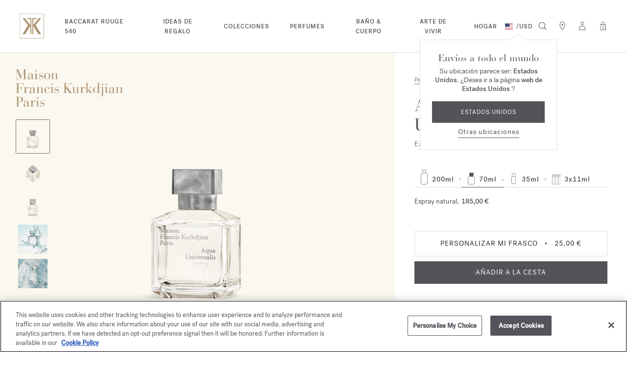

--- FILE ---
content_type: text/html;charset=UTF-8
request_url: https://www.franciskurkdjian.com/int-es/p/aqua-universalis-eau-de-toilette-RA130321.html
body_size: 58387
content:






























<!DOCTYPE html>
<html lang="es">
<head>
<!-- Include OneTrust script -->







    <script>
window.dataLayer = window.dataLayer || [];
</script>

<script> var head = document.getElementsByTagName('head')[0]; var script1 = document.createElement('script'); script1.src = 'https://cdn.cookielaw.org/scripttemplates/otSDKStub.js'; script1.type = 'text/javascript'; script1.charset = 'UTF-8'; script1.setAttribute('data-domain-script', '71c6d4c5-c1a4-4463-8f97-7935802128ac');head.appendChild(script1) </script>

<meta charset="UTF-8"/>

<meta http-equiv="x-ua-compatible" content="ie=edge"/>


<meta name="viewport" content="width=device-width, initial-scale=1, maximum-scale=4"/>



    <title>Aqua Universalis ⋅ Eau de toilette ⋅ 70ml ⋅ Maison Francis Kurkdjian</title>


<meta name="description" content="Sencillamente fresca y aérea, el «eau de toilette» Aqua Universalis de la Maison Francis Kurkdjian es una fragancia para todos y para todo."/>
<meta name="keywords" content="Maison Francis Kurkdjian"/>


<meta property="og:title" content="Aqua Universalis ⋅ Eau de toilette ⋅ 70ml ⋅ Maison Francis Kurkdjian"/>
<meta property="og:image" content="https://www.franciskurkdjian.com/dw/image/v2/BJSB_PRD/on/demandware.static/-/Sites-mfk-master-catalog/default/dw0be9e715/Packshots 2022/Aqua Universalis/PACKSHOT_AQUA_UNIVERSALIS_70ML_EDT_VUE3-3-4_FOND-TRANSPARENT_460x460.png?sw=640&amp;sh=640&amp;strip=false" />


    <meta property="og:url" content="https://www.franciskurkdjian.com/int-es/p/aqua-universalis-eau-de-toilette-RA130321.html" />

<meta property="og:description" content="Sencillamente fresca y aérea, el «eau de toilette» Aqua Universalis de la Maison Francis Kurkdjian es una fragancia para todos y para todo."/>



    
        <meta property="og:type" content="Sitio web">
    

    
        <meta property="og:site_name" content="Maison Francis Kurkdjian">
    


<link rel="icon" type="image/x-icon" href="/on/demandware.static/Sites-MFK_XBORDER-Site/-/default/dwf818175b/images/favicon.ico" />

<link rel="preload" href="/on/demandware.static/Sites-MFK_XBORDER-Site/-/es/v1768648339917/fontsicons/fonts/fonts.css" as="style">
<link rel="stylesheet" href="/on/demandware.static/Sites-MFK_XBORDER-Site/-/es/v1768648339917/fontsicons/fonts/fonts.css" media="print" onload="this.media='all'">
<link rel="stylesheet" href="/on/demandware.static/Sites-MFK_XBORDER-Site/-/es/v1768648339917/css/global.css" />





    
    



    <link rel="stylesheet" href="/on/demandware.static/Sites-MFK_XBORDER-Site/-/es/v1768648339917/css/product/productDetails.css"  />

    <link rel="stylesheet" href="/on/demandware.static/Sites-MFK_XBORDER-Site/-/es/v1768648339917/css/product/engraving.css"  />

    <link rel="stylesheet" href="/on/demandware.static/Sites-MFK_XBORDER-Site/-/es/v1768648339917/css/experience/components/commerceAssets/visualContent.css"  />



    <meta name="google-site-verification" content="sBh7Eh1Y8Dw36-A2jUdHyro2N_Ag3B45w6txlkk0fsA" />









    <link rel="alternate" hreflang="en-fr" href="https://www.franciskurkdjian.com/eu-en/p/aqua-universalis-eau-de-toilette-RA130321.html" />

    <link rel="alternate" hreflang="it-cz" href="https://www.franciskurkdjian.com/eu-it/p/aqua-universalis-eau-de-toilette-RA130321.html" />

    <link rel="alternate" hreflang="es-ee" href="https://www.franciskurkdjian.com/eu-es/p/aqua-universalis-eau-de-toilette-RA130321.html" />

    <link rel="alternate" hreflang="en-cz" href="https://www.franciskurkdjian.com/eu-en/p/aqua-universalis-eau-de-toilette-RA130321.html" />

    <link rel="alternate" hreflang="fr-lv" href="https://www.franciskurkdjian.com/eu-fr/p/aqua-universalis-eau-de-toilette-RA130321.html" />

    <link rel="alternate" hreflang="it-cy" href="https://www.franciskurkdjian.com/eu-it/p/aqua-universalis-eau-de-toilette-RA130321.html" />

    <link rel="alternate" hreflang="de-be" href="https://www.franciskurkdjian.com/eu-de/p/aqua-universalis-eau-de-toilette-RA130321.html" />

    <link rel="alternate" hreflang="de-bg" href="https://www.franciskurkdjian.com/eu-de/p/aqua-universalis-eau-de-toilette-RA130321.html" />

    <link rel="alternate" hreflang="en-de" href="https://www.franciskurkdjian.com/eu-en/p/aqua-universalis-eau-de-toilette-RA130321.html" />

    <link rel="alternate" hreflang="es-mt" href="https://www.franciskurkdjian.com/eu-es/p/aqua-universalis-eau-de-toilette-RA130321.html" />

    <link rel="alternate" hreflang="fr-mc" href="https://www.franciskurkdjian.com/eu-fr/p/aqua-universalis-eau-de-toilette-RA130321.html" />

    <link rel="alternate" hreflang="it-dk" href="https://www.franciskurkdjian.com/eu-it/p/aqua-universalis-eau-de-toilette-RA130321.html" />

    <link rel="alternate" hreflang="it-lt" href="https://www.franciskurkdjian.com/eu-it/p/aqua-universalis-eau-de-toilette-RA130321.html" />

    <link rel="alternate" hreflang="de-se" href="https://www.franciskurkdjian.com/eu-de/p/aqua-universalis-eau-de-toilette-RA130321.html" />

    <link rel="alternate" hreflang="fr-ee" href="https://www.franciskurkdjian.com/eu-fr/p/aqua-universalis-eau-de-toilette-RA130321.html" />

    <link rel="alternate" hreflang="de-si" href="https://www.franciskurkdjian.com/eu-de/p/aqua-universalis-eau-de-toilette-RA130321.html" />

    <link rel="alternate" hreflang="it-de" href="https://www.franciskurkdjian.com/eu-it/p/aqua-universalis-eau-de-toilette-RA130321.html" />

    <link rel="alternate" hreflang="de-sk" href="https://www.franciskurkdjian.com/eu-de/p/aqua-universalis-eau-de-toilette-RA130321.html" />

    <link rel="alternate" hreflang="de-sm" href="https://www.franciskurkdjian.com/eu-de/p/aqua-universalis-eau-de-toilette-RA130321.html" />

    <link rel="alternate" hreflang="en-cy" href="https://www.franciskurkdjian.com/eu-en/p/aqua-universalis-eau-de-toilette-RA130321.html" />

    <link rel="alternate" hreflang="fr-mt" href="https://www.franciskurkdjian.com/eu-fr/p/aqua-universalis-eau-de-toilette-RA130321.html" />

    <link rel="alternate" hreflang="es-mc" href="https://www.franciskurkdjian.com/eu-es/p/aqua-universalis-eau-de-toilette-RA130321.html" />

    <link rel="alternate" hreflang="it-mc" href="https://www.franciskurkdjian.com/eu-it/p/aqua-universalis-eau-de-toilette-RA130321.html" />

    <link rel="alternate" hreflang="es-nl" href="https://www.franciskurkdjian.com/eu-es/p/aqua-universalis-eau-de-toilette-RA130321.html" />

    <link rel="alternate" hreflang="en-ee" href="https://www.franciskurkdjian.com/eu-en/p/aqua-universalis-eau-de-toilette-RA130321.html" />

    <link rel="alternate" hreflang="fr-cz" href="https://www.franciskurkdjian.com/eu-fr/p/aqua-universalis-eau-de-toilette-RA130321.html" />

    <link rel="alternate" hreflang="it-lu" href="https://www.franciskurkdjian.com/eu-it/p/aqua-universalis-eau-de-toilette-RA130321.html" />

    <link rel="alternate" hreflang="fr-cy" href="https://www.franciskurkdjian.com/eu-fr/p/aqua-universalis-eau-de-toilette-RA130321.html" />

    <link rel="alternate" hreflang="it-lv" href="https://www.franciskurkdjian.com/eu-it/p/aqua-universalis-eau-de-toilette-RA130321.html" />

    <link rel="alternate" hreflang="en-lv" href="https://www.franciskurkdjian.com/eu-en/p/aqua-universalis-eau-de-toilette-RA130321.html" />

    <link rel="alternate" hreflang="it-mt" href="https://www.franciskurkdjian.com/eu-it/p/aqua-universalis-eau-de-toilette-RA130321.html" />

    <link rel="alternate" hreflang="en-lu" href="https://www.franciskurkdjian.com/eu-en/p/aqua-universalis-eau-de-toilette-RA130321.html" />

    <link rel="alternate" hreflang="en-lt" href="https://www.franciskurkdjian.com/eu-en/p/aqua-universalis-eau-de-toilette-RA130321.html" />

    <link rel="alternate" hreflang="en-dk" href="https://www.franciskurkdjian.com/eu-en/p/aqua-universalis-eau-de-toilette-RA130321.html" />

    <link rel="alternate" hreflang="fr-de" href="https://www.franciskurkdjian.com/eu-fr/p/aqua-universalis-eau-de-toilette-RA130321.html" />

    <link rel="alternate" hreflang="de-cy" href="https://www.franciskurkdjian.com/eu-de/p/aqua-universalis-eau-de-toilette-RA130321.html" />

    <link rel="alternate" hreflang="es-es" href="https://www.franciskurkdjian.com/eu-es/p/aqua-universalis-eau-de-toilette-RA130321.html" />

    <link rel="alternate" hreflang="de-cz" href="https://www.franciskurkdjian.com/eu-de/p/aqua-universalis-eau-de-toilette-RA130321.html" />

    <link rel="alternate" hreflang="it-ee" href="https://www.franciskurkdjian.com/eu-it/p/aqua-universalis-eau-de-toilette-RA130321.html" />

    <link rel="alternate" hreflang="en-mc" href="https://www.franciskurkdjian.com/eu-en/p/aqua-universalis-eau-de-toilette-RA130321.html" />

    <link rel="alternate" hreflang="fr-lu" href="https://www.franciskurkdjian.com/eu-fr/p/aqua-universalis-eau-de-toilette-RA130321.html" />

    <link rel="alternate" hreflang="fr-lt" href="https://www.franciskurkdjian.com/eu-fr/p/aqua-universalis-eau-de-toilette-RA130321.html" />

    <link rel="alternate" hreflang="fr-dk" href="https://www.franciskurkdjian.com/eu-fr/p/aqua-universalis-eau-de-toilette-RA130321.html" />

    <link rel="alternate" hreflang="de-hr" href="https://www.franciskurkdjian.com/eu-de/p/aqua-universalis-eau-de-toilette-RA130321.html" />

    <link rel="alternate" hreflang="fr-se" href="https://www.franciskurkdjian.com/eu-fr/p/aqua-universalis-eau-de-toilette-RA130321.html" />

    <link rel="alternate" hreflang="it-es" href="https://www.franciskurkdjian.com/eu-it/p/aqua-universalis-eau-de-toilette-RA130321.html" />

    <link rel="alternate" hreflang="en-bg" href="https://www.franciskurkdjian.com/eu-en/p/aqua-universalis-eau-de-toilette-RA130321.html" />

    <link rel="alternate" hreflang="fr-sk" href="https://www.franciskurkdjian.com/eu-fr/p/aqua-universalis-eau-de-toilette-RA130321.html" />

    <link rel="alternate" hreflang="en-be" href="https://www.franciskurkdjian.com/eu-en/p/aqua-universalis-eau-de-toilette-RA130321.html" />

    <link rel="alternate" hreflang="fr-si" href="https://www.franciskurkdjian.com/eu-fr/p/aqua-universalis-eau-de-toilette-RA130321.html" />

    <link rel="alternate" hreflang="de-hu" href="https://www.franciskurkdjian.com/eu-de/p/aqua-universalis-eau-de-toilette-RA130321.html" />

    <link rel="alternate" hreflang="fr-sm" href="https://www.franciskurkdjian.com/eu-fr/p/aqua-universalis-eau-de-toilette-RA130321.html" />

    <link rel="alternate" hreflang="es-se" href="https://www.franciskurkdjian.com/eu-es/p/aqua-universalis-eau-de-toilette-RA130321.html" />

    <link rel="alternate" hreflang="en-it" href="https://www.franciskurkdjian.com/eu-en/p/aqua-universalis-eau-de-toilette-RA130321.html" />

    <link rel="alternate" hreflang="es-sk" href="https://www.franciskurkdjian.com/eu-es/p/aqua-universalis-eau-de-toilette-RA130321.html" />

    <link rel="alternate" hreflang="it-nl" href="https://www.franciskurkdjian.com/eu-it/p/aqua-universalis-eau-de-toilette-RA130321.html" />

    <link rel="alternate" hreflang="es-sm" href="https://www.franciskurkdjian.com/eu-es/p/aqua-universalis-eau-de-toilette-RA130321.html" />

    <link rel="alternate" hreflang="de-ie" href="https://www.franciskurkdjian.com/eu-de/p/aqua-universalis-eau-de-toilette-RA130321.html" />

    <link rel="alternate" hreflang="en-at" href="https://www.franciskurkdjian.com/eu-en/p/aqua-universalis-eau-de-toilette-RA130321.html" />

    <link rel="alternate" hreflang="es-si" href="https://www.franciskurkdjian.com/eu-es/p/aqua-universalis-eau-de-toilette-RA130321.html" />

    <link rel="alternate" hreflang="es-de" href="https://www.franciskurkdjian.com/eu-es/p/aqua-universalis-eau-de-toilette-RA130321.html" />

    <link rel="alternate" hreflang="en-sk" href="https://www.franciskurkdjian.com/eu-en/p/aqua-universalis-eau-de-toilette-RA130321.html" />

    <link rel="alternate" hreflang="fr-it" href="https://www.franciskurkdjian.com/eu-fr/p/aqua-universalis-eau-de-toilette-RA130321.html" />

    <link rel="alternate" hreflang="de-ad" href="https://www.franciskurkdjian.com/eu-de/p/aqua-universalis-eau-de-toilette-RA130321.html" />

    <link rel="alternate" hreflang="es-lu" href="https://www.franciskurkdjian.com/eu-es/p/aqua-universalis-eau-de-toilette-RA130321.html" />

    <link rel="alternate" hreflang="es-lt" href="https://www.franciskurkdjian.com/eu-es/p/aqua-universalis-eau-de-toilette-RA130321.html" />

    <link rel="alternate" hreflang="fr-at" href="https://www.franciskurkdjian.com/eu-fr/p/aqua-universalis-eau-de-toilette-RA130321.html" />

    <link rel="alternate" hreflang="es-lv" href="https://www.franciskurkdjian.com/eu-es/p/aqua-universalis-eau-de-toilette-RA130321.html" />

    <link rel="alternate" hreflang="de-it" href="https://www.franciskurkdjian.com/eu-de/p/aqua-universalis-eau-de-toilette-RA130321.html" />

    <link rel="alternate" hreflang="it-fr" href="https://www.franciskurkdjian.com/eu-it/p/aqua-universalis-eau-de-toilette-RA130321.html" />

    <link rel="alternate" hreflang="es-dk" href="https://www.franciskurkdjian.com/eu-es/p/aqua-universalis-eau-de-toilette-RA130321.html" />

    <link rel="alternate" hreflang="de-at" href="https://www.franciskurkdjian.com/eu-de/p/aqua-universalis-eau-de-toilette-RA130321.html" />

    <link rel="alternate" hreflang="en-se" href="https://www.franciskurkdjian.com/eu-en/p/aqua-universalis-eau-de-toilette-RA130321.html" />

    <link rel="alternate" hreflang="fr-bg" href="https://www.franciskurkdjian.com/eu-fr/p/aqua-universalis-eau-de-toilette-RA130321.html" />

    <link rel="alternate" hreflang="fr-be" href="https://www.franciskurkdjian.com/eu-fr/p/aqua-universalis-eau-de-toilette-RA130321.html" />

    <link rel="alternate" hreflang="en-si" href="https://www.franciskurkdjian.com/eu-en/p/aqua-universalis-eau-de-toilette-RA130321.html" />

    <link rel="alternate" hreflang="es-cz" href="https://www.franciskurkdjian.com/eu-es/p/aqua-universalis-eau-de-toilette-RA130321.html" />

    <link rel="alternate" hreflang="es-cy" href="https://www.franciskurkdjian.com/eu-es/p/aqua-universalis-eau-de-toilette-RA130321.html" />

    <link rel="alternate" hreflang="fr-hu" href="https://www.franciskurkdjian.com/eu-fr/p/aqua-universalis-eau-de-toilette-RA130321.html" />

    <link rel="alternate" hreflang="es-ad" href="https://www.franciskurkdjian.com/eu-es/p/aqua-universalis-eau-de-toilette-RA130321.html" />

    <link rel="alternate" hreflang="fr-hr" href="https://www.franciskurkdjian.com/eu-fr/p/aqua-universalis-eau-de-toilette-RA130321.html" />

    <link rel="alternate" hreflang="es-ie" href="https://www.franciskurkdjian.com/eu-es/p/aqua-universalis-eau-de-toilette-RA130321.html" />

    <link rel="alternate" hreflang="en-pl" href="https://www.franciskurkdjian.com/eu-en/p/aqua-universalis-eau-de-toilette-RA130321.html" />

    <link rel="alternate" hreflang="es-it" href="https://www.franciskurkdjian.com/eu-es/p/aqua-universalis-eau-de-toilette-RA130321.html" />

    <link rel="alternate" hreflang="de-fr" href="https://www.franciskurkdjian.com/eu-de/p/aqua-universalis-eau-de-toilette-RA130321.html" />

    <link rel="alternate" hreflang="it-gr" href="https://www.franciskurkdjian.com/eu-it/p/aqua-universalis-eau-de-toilette-RA130321.html" />

    <link rel="alternate" hreflang="en-pt" href="https://www.franciskurkdjian.com/eu-en/p/aqua-universalis-eau-de-toilette-RA130321.html" />

    <link rel="alternate" hreflang="fr-ie" href="https://www.franciskurkdjian.com/eu-fr/p/aqua-universalis-eau-de-toilette-RA130321.html" />

    <link rel="alternate" hreflang="es-hu" href="https://www.franciskurkdjian.com/eu-es/p/aqua-universalis-eau-de-toilette-RA130321.html" />

    <link rel="alternate" hreflang="it-pt" href="https://www.franciskurkdjian.com/eu-it/p/aqua-universalis-eau-de-toilette-RA130321.html" />

    <link rel="alternate" hreflang="en-gr" href="https://www.franciskurkdjian.com/eu-en/p/aqua-universalis-eau-de-toilette-RA130321.html" />

    <link rel="alternate" hreflang="fr-ad" href="https://www.franciskurkdjian.com/eu-fr/p/aqua-universalis-eau-de-toilette-RA130321.html" />

    <link rel="alternate" hreflang="it-pl" href="https://www.franciskurkdjian.com/eu-it/p/aqua-universalis-eau-de-toilette-RA130321.html" />

    <link rel="alternate" hreflang="fr-gr" href="https://www.franciskurkdjian.com/eu-fr/p/aqua-universalis-eau-de-toilette-RA130321.html" />

    <link rel="alternate" hreflang="es-be" href="https://www.franciskurkdjian.com/eu-es/p/aqua-universalis-eau-de-toilette-RA130321.html" />

    <link rel="alternate" hreflang="en-ie" href="https://www.franciskurkdjian.com/eu-en/p/aqua-universalis-eau-de-toilette-RA130321.html" />

    <link rel="alternate" hreflang="it-hu" href="https://www.franciskurkdjian.com/eu-it/p/aqua-universalis-eau-de-toilette-RA130321.html" />

    <link rel="alternate" hreflang="es-bg" href="https://www.franciskurkdjian.com/eu-es/p/aqua-universalis-eau-de-toilette-RA130321.html" />

    <link rel="alternate" hreflang="de-gr" href="https://www.franciskurkdjian.com/eu-de/p/aqua-universalis-eau-de-toilette-RA130321.html" />

    <link rel="alternate" hreflang="en-ad" href="https://www.franciskurkdjian.com/eu-en/p/aqua-universalis-eau-de-toilette-RA130321.html" />

    <link rel="alternate" hreflang="it-hr" href="https://www.franciskurkdjian.com/eu-it/p/aqua-universalis-eau-de-toilette-RA130321.html" />

    <link rel="alternate" hreflang="en-hr" href="https://www.franciskurkdjian.com/eu-en/p/aqua-universalis-eau-de-toilette-RA130321.html" />

    <link rel="alternate" hreflang="fr-pl" href="https://www.franciskurkdjian.com/eu-fr/p/aqua-universalis-eau-de-toilette-RA130321.html" />

    <link rel="alternate" hreflang="es-at" href="https://www.franciskurkdjian.com/eu-es/p/aqua-universalis-eau-de-toilette-RA130321.html" />

    <link rel="alternate" hreflang="it-ad" href="https://www.franciskurkdjian.com/eu-it/p/aqua-universalis-eau-de-toilette-RA130321.html" />

    <link rel="alternate" hreflang="en-hu" href="https://www.franciskurkdjian.com/eu-en/p/aqua-universalis-eau-de-toilette-RA130321.html" />

    <link rel="alternate" hreflang="fr-pt" href="https://www.franciskurkdjian.com/eu-fr/p/aqua-universalis-eau-de-toilette-RA130321.html" />

    <link rel="alternate" hreflang="de-pl" href="https://www.franciskurkdjian.com/eu-de/p/aqua-universalis-eau-de-toilette-RA130321.html" />

    <link rel="alternate" hreflang="it-ie" href="https://www.franciskurkdjian.com/eu-it/p/aqua-universalis-eau-de-toilette-RA130321.html" />

    <link rel="alternate" hreflang="fr-fr" href="https://www.franciskurkdjian.com/eu-fr/p/aqua-universalis-eau-de-toilette-RA130321.html" />

    <link rel="alternate" hreflang="de-de" href="https://www.franciskurkdjian.com/eu-de/p/aqua-universalis-eau-de-toilette-RA130321.html" />

    <link rel="alternate" hreflang="en-nl" href="https://www.franciskurkdjian.com/eu-en/p/aqua-universalis-eau-de-toilette-RA130321.html" />

    <link rel="alternate" hreflang="it-at" href="https://www.franciskurkdjian.com/eu-it/p/aqua-universalis-eau-de-toilette-RA130321.html" />

    <link rel="alternate" hreflang="de-lt" href="https://www.franciskurkdjian.com/eu-de/p/aqua-universalis-eau-de-toilette-RA130321.html" />

    <link rel="alternate" hreflang="de-dk" href="https://www.franciskurkdjian.com/eu-de/p/aqua-universalis-eau-de-toilette-RA130321.html" />

    <link rel="alternate" hreflang="de-lv" href="https://www.franciskurkdjian.com/eu-de/p/aqua-universalis-eau-de-toilette-RA130321.html" />

    <link rel="alternate" hreflang="es-gr" href="https://www.franciskurkdjian.com/eu-es/p/aqua-universalis-eau-de-toilette-RA130321.html" />

    <link rel="alternate" hreflang="de-lu" href="https://www.franciskurkdjian.com/eu-de/p/aqua-universalis-eau-de-toilette-RA130321.html" />

    <link rel="alternate" hreflang="it-it" href="https://www.franciskurkdjian.com/eu-it/p/aqua-universalis-eau-de-toilette-RA130321.html" />

    <link rel="alternate" hreflang="it-bg" href="https://www.franciskurkdjian.com/eu-it/p/aqua-universalis-eau-de-toilette-RA130321.html" />

    <link rel="alternate" hreflang="en-mt" href="https://www.franciskurkdjian.com/eu-en/p/aqua-universalis-eau-de-toilette-RA130321.html" />

    <link rel="alternate" hreflang="en-es" href="https://www.franciskurkdjian.com/eu-en/p/aqua-universalis-eau-de-toilette-RA130321.html" />

    <link rel="alternate" hreflang="it-be" href="https://www.franciskurkdjian.com/eu-it/p/aqua-universalis-eau-de-toilette-RA130321.html" />

    <link rel="alternate" hreflang="es-fr" href="https://www.franciskurkdjian.com/eu-es/p/aqua-universalis-eau-de-toilette-RA130321.html" />

    <link rel="alternate" hreflang="de-mc" href="https://www.franciskurkdjian.com/eu-de/p/aqua-universalis-eau-de-toilette-RA130321.html" />

    <link rel="alternate" hreflang="de-ee" href="https://www.franciskurkdjian.com/eu-de/p/aqua-universalis-eau-de-toilette-RA130321.html" />

    <link rel="alternate" hreflang="it-sk" href="https://www.franciskurkdjian.com/eu-it/p/aqua-universalis-eau-de-toilette-RA130321.html" />

    <link rel="alternate" hreflang="it-si" href="https://www.franciskurkdjian.com/eu-it/p/aqua-universalis-eau-de-toilette-RA130321.html" />

    <link rel="alternate" hreflang="es-pl" href="https://www.franciskurkdjian.com/eu-es/p/aqua-universalis-eau-de-toilette-RA130321.html" />

    <link rel="alternate" hreflang="fr-es" href="https://www.franciskurkdjian.com/eu-fr/p/aqua-universalis-eau-de-toilette-RA130321.html" />

    <link rel="alternate" hreflang="it-se" href="https://www.franciskurkdjian.com/eu-it/p/aqua-universalis-eau-de-toilette-RA130321.html" />

    <link rel="alternate" hreflang="de-mt" href="https://www.franciskurkdjian.com/eu-de/p/aqua-universalis-eau-de-toilette-RA130321.html" />

    <link rel="alternate" hreflang="es-hr" href="https://www.franciskurkdjian.com/eu-es/p/aqua-universalis-eau-de-toilette-RA130321.html" />

    <link rel="alternate" hreflang="es-pt" href="https://www.franciskurkdjian.com/eu-es/p/aqua-universalis-eau-de-toilette-RA130321.html" />

    <link rel="alternate" hreflang="de-es" href="https://www.franciskurkdjian.com/eu-de/p/aqua-universalis-eau-de-toilette-RA130321.html" />

    <link rel="alternate" hreflang="fr-nl" href="https://www.franciskurkdjian.com/eu-fr/p/aqua-universalis-eau-de-toilette-RA130321.html" />

    <link rel="alternate" hreflang="de-nl" href="https://www.franciskurkdjian.com/eu-de/p/aqua-universalis-eau-de-toilette-RA130321.html" />

    <link rel="alternate" hreflang="it-sm" href="https://www.franciskurkdjian.com/eu-it/p/aqua-universalis-eau-de-toilette-RA130321.html" />

    <link rel="alternate" hreflang="x-default" href="https://www.franciskurkdjian.com/int-en/p/aqua-universalis-eau-de-toilette-RA130321.html" />

    <link rel="alternate" hreflang="en-gb" href="https://www.franciskurkdjian.com/uk-en/p/aqua-universalis-eau-de-toilette-RA130321.html" />

    <link rel="alternate" hreflang="en-us" href="https://www.franciskurkdjian.com/us-en/p/aqua-universalis-eau-de-toilette-RA130321.html" />

    <link rel="alternate" hreflang="en" href="https://www.franciskurkdjian.com/int-en/p/aqua-universalis-eau-de-toilette-RA130321.html" />

    <link rel="alternate" hreflang="fr" href="https://www.franciskurkdjian.com/int-fr/p/aqua-universalis-eau-de-toilette-RA130321.html" />

    <link rel="alternate" hreflang="es" href="https://www.franciskurkdjian.com/int-es/p/aqua-universalis-eau-de-toilette-RA130321.html" />




    <link rel="canonical" href="https://www.franciskurkdjian.com/int-es/p/aqua-universalis-eau-de-toilette-RA130321.html"/>



    <script type="application/ld+json">
        {"@context":"https://schema.org/","@type":"Product","name":"Aqua Universalis Eau de toilette 70ml","description":"Sencillamente fresca y a&eacute;rea, el &laquo;eau de toilette&raquo; Aqua Universalis de la Maison Francis Kurkdjian es una fragancia para todos y para todo, que une a hombres y mujeres en torno a una misma estela solar y luminosa. El &laquo;eau de toilette&raquo; unisex crea el v&iacute;nculo entre la piel y la ropa, y habla tanto del arte del perfume como del arte de vivir. Este perfume c&iacute;trico difunde delicadamente notas de bergamota, cidra, un ramo de flores blancas y sutiles efluvios de maderas claras y almizcladas.\r\n\r\nPara disfrutar de un momento de bienestar y prolongar la estela de su fragancia, complete su ritual de tratamiento con las dem&aacute;s creaciones perfumadas Aqua Universalis: el gel espumoso para las manos y el cuerpo, la loci&oacute;n corporal, el aceite corporal, la bruma perfumante para el cabello,&nbsp;la crema de manos&nbsp;y el jab&oacute;n perfumado.","manufacturer":{"@type":"organization","name":"Maison Francis Kurkdjian"},"countryOfOrigin":{"@type":"country","name":"Francia"},"countryOfLastProcessing":"Francia","countryOfAssembly":"Francia","sku":"RA130321","variesBy":["https://schema.org/size"],"category":"Perfumes","hasMerchantReturnPolicy":{"@type":"merchantReturnPolicy","inStoreReturnOffered":false,"name":"Merchant Return Policy","description":"Dispone de un plazo de 14 días naturales a partir de la fecha de entrega para ejercer su derecho de desistimiento y solicitar el reembolso del o de los productos pedidos que no le satisfagan.\r\nCualquier producto abierto, usado, con marcas, que se haya modificado o que no se devuelva en su embalaje original no podrá ser objeto del derecho de desistimiento en ningún caso.\r\nTenga en cuenta que los productos personalizados no se pueden cambiar ni devolver.","merchantReturnDays":14,"returnPolicyCategory":"MerchantReturnFiniteReturnWindow","returnMethod":"https://schema.org/ReturnByMail","returnFees":"https://schema.org/FreeReturn","applicableCountry":[{"@type":"Country","name":"FR"}]},"gtin13":"3700559612187","size":"70ml","hasVariant":["https://www.franciskurkdjian.com/int-es/p/aqua-universalis-eau-de-toilette-RA13032.html","https://www.franciskurkdjian.com/int-es/p/aqua-universalis-eau-de-toilette-RA130321.html","https://www.franciskurkdjian.com/int-es/p/aqua-universalis-eau-de-toilette-RA130381.html","https://www.franciskurkdjian.com/int-es/p/aqua-universalis-eau-de-toilette-RA13038.html","https://www.franciskurkdjian.com/int-es/p/aqua-universalis-eau-de-toilette-RA13031.html","https://www.franciskurkdjian.com/int-es/p/aqua-universalis-eau-de-toilette-RA130311.html","https://www.franciskurkdjian.com/int-es/p/aqua-universalis-eau-de-toilette---refills-RA13035.html","https://www.franciskurkdjian.com/int-es/p/aqua-universalis-eau-de-toilette---refills-RA130351.html"],"brand":{"@type":"Brand","name":"Maison Francis Kurkdjian","description":"La Maison Francis Kurkdjian nace en 2009 del encuentro entre Francis Kurkdjian, reconocido creador de perfumes con numerosos éxitos, y Marc Chaya, cofundador y presidente de la Maison de perfumes.\r\nJuntos imaginaron un territorio olfativo de libre expresión, sensual, generoso y polifacético, y crearon un nuevo emblema del saber hacer y saber vivir francés.","logo":"https://www.franciskurkdjian.com/on/demandware.static/Sites-MFK_XBORDER-Site/-/default/dw01381dd9/images/logo_back-to-top.png"},"image":[{"@type":"ImageObject","url":"https://www.franciskurkdjian.com/dw/image/v2/BJSB_PRD/on/demandware.static/-/Sites-mfk-master-catalog/default/dw0be9e715/Packshots 2022/Aqua Universalis/PACKSHOT_AQUA_UNIVERSALIS_70ML_EDT_VUE3-3-4_FOND-TRANSPARENT_460x460.png?sw=640&sh=640&strip=false","thumbnail":"https://www.franciskurkdjian.com/dw/image/v2/BJSB_PRD/on/demandware.static/-/Sites-mfk-master-catalog/default/dw0be9e715/Packshots 2022/Aqua Universalis/PACKSHOT_AQUA_UNIVERSALIS_70ML_EDT_VUE3-3-4_FOND-TRANSPARENT_460x460.png?sw=100&sh=100&strip=false"},{"@type":"ImageObject","url":"https://www.franciskurkdjian.com/dw/image/v2/BJSB_PRD/on/demandware.static/-/Sites-mfk-master-catalog/default/dw7fc070a0/Packshots 2022/Aqua Universalis/PACKSHOT_AQUA_UNIVERSALIS_70ML_EDT_VUE2-TOPSHOT_FOND-TRANSPARENT_460x460.png?sw=640&sh=640&strip=false","thumbnail":"https://www.franciskurkdjian.com/dw/image/v2/BJSB_PRD/on/demandware.static/-/Sites-mfk-master-catalog/default/dw7fc070a0/Packshots 2022/Aqua Universalis/PACKSHOT_AQUA_UNIVERSALIS_70ML_EDT_VUE2-TOPSHOT_FOND-TRANSPARENT_460x460.png?sw=100&sh=100&strip=false"},{"@type":"ImageObject","url":"https://www.franciskurkdjian.com/dw/image/v2/BJSB_PRD/on/demandware.static/-/Sites-mfk-master-catalog/default/dwdd2682da/Packshots 2022/Aqua Universalis/PACKSHOT_AQUA_UNIVERSALIS_70ML_EDT_VUE1-FACE_FOND-TRANSPARENT_460x460.png?sw=640&sh=640&strip=false","thumbnail":"https://www.franciskurkdjian.com/dw/image/v2/BJSB_PRD/on/demandware.static/-/Sites-mfk-master-catalog/default/dwdd2682da/Packshots 2022/Aqua Universalis/PACKSHOT_AQUA_UNIVERSALIS_70ML_EDT_VUE1-FACE_FOND-TRANSPARENT_460x460.png?sw=100&sh=100&strip=false"}],"offers":{"@type":"Offer","url":"https://www.franciskurkdjian.com/int-es/p/aqua-universalis-eau-de-toilette-RA130321.html","itemCondition":"https://schema.org/NewCondition","availability":"https://schema.org/InStock","seller":{"@type":"Organization","name":"Maison Francis Kurkdjian"},"priceCurrency":"EUR","price":"185.00"}}
    </script>



    <script type="application/ld+json">
    {
        "@context": "https://schema.org",
        "@type": "BreadcrumbList",
        "itemListElement": [
            
                {
                    "@type": "ListItem",
                    "position": 1.0,
                    "name": "Perfumes",
                    "item": "https://www.franciskurkdjian.com/int-es/DiscoverAllFragrances.html"
                },
            
                {
                    "@type": "ListItem",
                    "position": 2.0,
                    "name": "Aqua Universalis",
                    "item": "https://www.franciskurkdjian.com/int-es/p/aqua-universalis-eau-de-toilette-RA130321.html"
                }
            
        ]
    }
    </script>



























    














<script>
(function(){
window.sitepreferences = {"lastVisitedProductEnable":true};
}());
</script>
<!-- Include GTM head -->


    

    <script>
        var dataLayer = dataLayer || [];
    </script>
    <script>
    window.dataLayer.push({"page":{"type":"Product page","language":"ES","currency":"EUR","environment":"production","site":"ROW","error":"","subcategory":"","category":"Fragrances"},"productPage":{"name":"Aqua Universalis Eau de toilette","olfactoryFamily":"Citrus","category":"Fragrances","subcategory":"","price":185,"dimension18":"No","dimension21":"SALE","dimension23":"Aqua Universalis","variant":"70ml"},"ecommerce":{"detail":{"products":[{"id":"RA130321","name":"Aqua Universalis Eau de toilette","category":"Fragrances","brand":"MFK","price":185,"dimension6":"Fragrances","dimension7":"Eau de toilette","dimension8":"Citrus","dimension17":"In stock","dimension18":"No","dimension21":"SALE","dimension23":"Aqua Universalis","dimension29":"No","variant":"70ml"}]}},"mode":"desktop","user":{"logged":"Logout","clientStatus":"Prospect client"}});
</script>

    <!-- Google Tag Manager -->
    <script>(function(w,d,s,l,i){w[l]=w[l]||[];w[l].push({'gtm.start':
    new Date().getTime(),event:'gtm.js'});var f=d.getElementsByTagName(s)[0],
    j=d.createElement(s),dl=l!='dataLayer'?'&l='+l:'';j.async=true;j.src=
    'https://www.googletagmanager.com/gtm.js?id='+i+dl;f.parentNode.insertBefore(j,f);
    })(window,document,'script','dataLayer','GTM-5P6B7MK');</script>
    <!-- End Google Tag Manager -->


<!-- Include GTM head -->
<!--[if gt IE 9]><!-->
<script>//common/scripts.isml</script>
<script defer type="text/javascript" src="/on/demandware.static/Sites-MFK_XBORDER-Site/-/es/v1768648339917/js/main.js"></script>




    
        <script defer type="text/javascript" src="/on/demandware.static/Sites-MFK_XBORDER-Site/-/es/v1768648339917/js/productDetail.js"></script>
    

    
        <script defer type="text/javascript" src="/on/demandware.static/Sites-MFK_XBORDER-Site/-/es/v1768648339917/js/engraving.js"></script>
    

    
        <script defer type="text/javascript" src="/on/demandware.static/Sites-MFK_XBORDER-Site/-/es/v1768648339917/js/freecaster.js"></script>
    

    
        <script defer type="text/javascript" src="/on/demandware.static/Sites-MFK_XBORDER-Site/-/es/v1768648339917/js/preOpenMiniCart.js"></script>
    

    
        <script defer type="text/javascript" src="/on/demandware.static/Sites-MFK_XBORDER-Site/-/es/v1768648339917/js/dataLayer.js"></script>
    




<!--<![endif]-->
<!-- ABTASTY Script Insert -->




    <script type="text/javascript" src="https://try.abtasty.com/ccc1f2059a7465d76a98aa279cbc277f.js"></script>

<script type="text/javascript">//<!--
/* <![CDATA[ (head-active_data.js) */
var dw = (window.dw || {});
dw.ac = {
    _analytics: null,
    _events: [],
    _category: "",
    _searchData: "",
    _anact: "",
    _anact_nohit_tag: "",
    _analytics_enabled: "true",
    _timeZone: "Europe/Paris",
    _capture: function(configs) {
        if (Object.prototype.toString.call(configs) === "[object Array]") {
            configs.forEach(captureObject);
            return;
        }
        dw.ac._events.push(configs);
    },
	capture: function() { 
		dw.ac._capture(arguments);
		// send to CQ as well:
		if (window.CQuotient) {
			window.CQuotient.trackEventsFromAC(arguments);
		}
	},
    EV_PRD_SEARCHHIT: "searchhit",
    EV_PRD_DETAIL: "detail",
    EV_PRD_RECOMMENDATION: "recommendation",
    EV_PRD_SETPRODUCT: "setproduct",
    applyContext: function(context) {
        if (typeof context === "object" && context.hasOwnProperty("category")) {
        	dw.ac._category = context.category;
        }
        if (typeof context === "object" && context.hasOwnProperty("searchData")) {
        	dw.ac._searchData = context.searchData;
        }
    },
    setDWAnalytics: function(analytics) {
        dw.ac._analytics = analytics;
    },
    eventsIsEmpty: function() {
        return 0 == dw.ac._events.length;
    }
};
/* ]]> */
// -->
</script>
<script type="text/javascript">//<!--
/* <![CDATA[ (head-cquotient.js) */
var CQuotient = window.CQuotient = {};
CQuotient.clientId = 'bjsb-MFK_XBORDER';
CQuotient.realm = 'BJSB';
CQuotient.siteId = 'MFK_XBORDER';
CQuotient.instanceType = 'prd';
CQuotient.locale = 'es';
CQuotient.fbPixelId = '__UNKNOWN__';
CQuotient.activities = [];
CQuotient.cqcid='';
CQuotient.cquid='';
CQuotient.cqeid='';
CQuotient.cqlid='';
CQuotient.apiHost='api.cquotient.com';
/* Turn this on to test against Staging Einstein */
/* CQuotient.useTest= true; */
CQuotient.useTest = ('true' === 'false');
CQuotient.initFromCookies = function () {
	var ca = document.cookie.split(';');
	for(var i=0;i < ca.length;i++) {
	  var c = ca[i];
	  while (c.charAt(0)==' ') c = c.substring(1,c.length);
	  if (c.indexOf('cqcid=') == 0) {
		CQuotient.cqcid=c.substring('cqcid='.length,c.length);
	  } else if (c.indexOf('cquid=') == 0) {
		  var value = c.substring('cquid='.length,c.length);
		  if (value) {
		  	var split_value = value.split("|", 3);
		  	if (split_value.length > 0) {
			  CQuotient.cquid=split_value[0];
		  	}
		  	if (split_value.length > 1) {
			  CQuotient.cqeid=split_value[1];
		  	}
		  	if (split_value.length > 2) {
			  CQuotient.cqlid=split_value[2];
		  	}
		  }
	  }
	}
}
CQuotient.getCQCookieId = function () {
	if(window.CQuotient.cqcid == '')
		window.CQuotient.initFromCookies();
	return window.CQuotient.cqcid;
};
CQuotient.getCQUserId = function () {
	if(window.CQuotient.cquid == '')
		window.CQuotient.initFromCookies();
	return window.CQuotient.cquid;
};
CQuotient.getCQHashedEmail = function () {
	if(window.CQuotient.cqeid == '')
		window.CQuotient.initFromCookies();
	return window.CQuotient.cqeid;
};
CQuotient.getCQHashedLogin = function () {
	if(window.CQuotient.cqlid == '')
		window.CQuotient.initFromCookies();
	return window.CQuotient.cqlid;
};
CQuotient.trackEventsFromAC = function (/* Object or Array */ events) {
try {
	if (Object.prototype.toString.call(events) === "[object Array]") {
		events.forEach(_trackASingleCQEvent);
	} else {
		CQuotient._trackASingleCQEvent(events);
	}
} catch(err) {}
};
CQuotient._trackASingleCQEvent = function ( /* Object */ event) {
	if (event && event.id) {
		if (event.type === dw.ac.EV_PRD_DETAIL) {
			CQuotient.trackViewProduct( {id:'', alt_id: event.id, type: 'raw_sku'} );
		} // not handling the other dw.ac.* events currently
	}
};
CQuotient.trackViewProduct = function(/* Object */ cqParamData){
	var cq_params = {};
	cq_params.cookieId = CQuotient.getCQCookieId();
	cq_params.userId = CQuotient.getCQUserId();
	cq_params.emailId = CQuotient.getCQHashedEmail();
	cq_params.loginId = CQuotient.getCQHashedLogin();
	cq_params.product = cqParamData.product;
	cq_params.realm = cqParamData.realm;
	cq_params.siteId = cqParamData.siteId;
	cq_params.instanceType = cqParamData.instanceType;
	cq_params.locale = CQuotient.locale;
	
	if(CQuotient.sendActivity) {
		CQuotient.sendActivity(CQuotient.clientId, 'viewProduct', cq_params);
	} else {
		CQuotient.activities.push({activityType: 'viewProduct', parameters: cq_params});
	}
};
/* ]]> */
// -->
</script>

</head>
<body>
<script>
window.isGeolocationDrawerEnabled = true || false;
</script>


<!-- Include GTM body -->


    <!-- Google Tag Manager (noscript) -->
    <noscript><iframe src='https://www.googletagmanager.com/ns.html?id=GTM-5P6B7MK'
    height="0" width="0" style="display:none;visibility:hidden"></iframe></noscript>
    <!-- End Google Tag Manager (noscript) -->
    
    <div class="hidden js-gtm-updateList" data-gtm-list-name="PDP &gt; Related products &gt; Aqua Universalis - Eau de toilette"></div>

    
    <div id='gtm-data' class='hidden'

        
            
                data-product-name='Aqua Universalis'
            
            
        

    ></div>


<!-- END Include GTM body -->
<!-- Include ABTasty endpoints -->

<script>
    window.getProductVariations = "https://www.franciskurkdjian.com/on/demandware.store/Sites-MFK_XBORDER-Site/es/Product-GetABTastyProductTileData"
</script>

<!-- END Include ABTasty endpoints -->
<div
data-is-header-banner-globale="true"
data-is-header-banner-enabled="false"
data-is-globale-country-banner="false"
class="page  " data-action="Product-Show" data-querystring="pid=RA130321">



<link rel="stylesheet" href="/on/demandware.static/Sites-MFK_XBORDER-Site/-/es/v1768648339917/css/styles-globale.css" />
<script type="text/javascript" id="globale-script-loader-data" src="/on/demandware.static/Sites-MFK_XBORDER-Site/-/es/v1768648339917/js/globaleScriptLoader.js">
{"action":"Globale-ScriptLoaderData","queryString":"","locale":"es","clientJsUrl":"https://web.global-e.com/merchant/clientsdk/1150","apiVersion":"2.1.4","clientJsMerchantId":1150,"clientSettings":"{\"AllowClientTracking\":{\"Value\":\"true\"},\"CDNEnabled\":{\"Value\":\"true\"},\"CheckoutContainerSuffix\":{\"Value\":\"Global-e_International_Checkout\"},\"FT_IsAnalyticsSDKEnabled\":{\"Value\":\"true\"},\"FullClientTracking\":{\"Value\":\"true\"},\"IsMonitoringMerchant\":{\"Value\":\"true\"},\"IsV2Checkout\":{\"Value\":\"true\"},\"MerchantEODApiAddCartItemOptionsToParcel\":{\"Value\":\"false\"},\"SetGEInCheckoutContainer\":{\"Value\":\"true\"},\"ShowFreeShippingBanner\":{\"Value\":\"true\"},\"TabletAsMobile\":{\"Value\":\"false\"},\"AdScaleClientSDKURL\":{\"Value\":\"https://web.global-e.com/merchant/GetAdScaleClientScript?merchantId=1150\"},\"AmazonUICulture\":{\"Value\":\"en-GB\"},\"AnalyticsSDKCDN\":{\"Value\":\"https://globale-analytics-sdk.global-e.com/PROD/bundle.js\"},\"AnalyticsUrl\":{\"Value\":\"https://services.global-e.com/\"},\"BfGoogleAdsEnabled\":{\"Value\":\"false\"},\"BfGoogleAdsLifetimeInDays\":{\"Value\":\"30\"},\"CashbackServiceDomainUrl\":{\"Value\":\"https://finance-cashback.global-e.com\"},\"CDNUrl\":{\"Value\":\"https://webservices.global-e.com/\"},\"ChargeMerchantForPrepaidRMAOfReplacement\":{\"Value\":\"false\"},\"CheckoutCDNURL\":{\"Value\":\"https://webservices.global-e.com/\"},\"EnableReplaceUnsupportedCharactersInCheckout\":{\"Value\":\"false\"},\"Environment\":{\"Value\":\"PRODUCTION\"},\"FinanceServiceBaseUrl\":{\"Value\":\"https://finance-calculations.global-e.com\"},\"FT_AnalyticsSdkEnsureClientIdSynchronized\":{\"Value\":\"true\"},\"FT_BrowsingStartCircuitBreaker\":{\"Value\":\"true\"},\"FT_BrowsingStartEventInsteadOfPageViewed\":{\"Value\":\"true\"},\"FT_IsLegacyAnalyticsSDKEnabled\":{\"Value\":\"true\"},\"FT_IsShippingCountrySwitcherPopupAnalyticsEnabled\":{\"Value\":\"false\"},\"FT_IsWelcomePopupAnalyticsEnabled\":{\"Value\":\"false\"},\"FT_PostponePageViewToPageLoadComplete\":{\"Value\":\"true\"},\"FT_UseGlobalEEngineConfig\":{\"Value\":\"true\"},\"FT_UtmRaceConditionEnabled\":{\"Value\":\"true\"},\"GTM_ID\":{\"Value\":\"GTM-PWW94X2\"},\"InternalTrackingEnabled\":{\"Value\":\"false\"},\"InvoiceEditorURL\":{\"Value\":\"documents/invoice_editor\"},\"PixelAddress\":{\"Value\":\"https://utils.global-e.com\"},\"RangeOfAdditionalPaymentFieldsToDisplayIDs\":{\"Value\":\"[1,2,3,4,5,6,7,8,9,10,11,12,13,14,15,16,17,18,19,20]\"},\"ReconciliationServiceBaseUrl\":{\"Value\":\"https://finance-reconciliation-engine.global-e.com\"},\"RefundRMAReplacementShippingTypes\":{\"Value\":\"[2,3,4]\"},\"RefundRMAReplacementStatuses\":{\"Value\":\"[9,11,12]\"},\"TrackingV2\":{\"Value\":\"true\"},\"UseShopifyCheckoutForPickUpDeliveryMethod\":{\"Value\":\"false\"},\"MerchantIdHashed\":{\"Value\":\"mZbf\"}}","clientJsDomain":"https://web.global-e.com","cookieDomain":"www.franciskurkdjian.com","globaleOperatedCountry":false,"performFrontendSiteUrlRedirect":true,"getSiteRedirectUrl":"https://www.franciskurkdjian.com/on/demandware.store/Sites-MFK_XBORDER-Site/es/Globale-GetSiteRedirectUrl","globaleConvertPriceUrl":"https://www.franciskurkdjian.com/on/demandware.store/Sites-MFK_XBORDER-Site/es/Globale-ConvertPrice","country":"US","currency":"EUR","culture":"es","allowedSite":false,"languageSwitcher":{"enabled":true,"languagesConfig":{"en_AE":{"culture":"en-GB","label":"English"},"en":{"culture":"en-GB","label":"English"},"en_BA":{"culture":"en-GB","label":"English"},"en_BH":{"culture":"en-GB","label":"English"},"en_CA":{"culture":"en-GB","label":"English"},"en_FI":{"culture":"en-GB","label":"English"},"en_GB":{"culture":"en-GB","label":"English"},"en_UK":{"culture":"en-GB","label":"English"},"en_HK":{"culture":"en-GB","label":"English"},"en_IL":{"culture":"en-GB","label":"English"},"en_JP":{"culture":"en-GB","label":"English"},"en_KR":{"culture":"en-GB","label":"English"},"en_KW":{"culture":"en-GB","label":"English"},"en_MY":{"culture":"en-GB","label":"English"},"en_NO":{"culture":"en-GB","label":"English"},"en_OM":{"culture":"en-GB","label":"English"},"en_PH":{"culture":"en-GB","label":"English"},"en_RO":{"culture":"en-GB","label":"English"},"en_SA":{"culture":"en-GB","label":"English"},"en_SG":{"culture":"en-GB","label":"English"},"en_TH":{"culture":"en-GB","label":"English"},"en_TW":{"culture":"en-GB","label":"English"},"fr":{"culture":"fr","label":"French"},"fr_CH":{"culture":"fr","label":"French"},"fr_MA":{"culture":"fr","label":"French"},"es":{"culture":"es","label":"Spanish"},"es_AR":{"culture":"es","label":"Spanish"},"es_CL":{"culture":"es","label":"Spanish"},"es_CO":{"culture":"es","label":"Spanish"},"de":{"culture":"de","label":"German"},"en_AD":{"culture":"en-GB","label":"English"},"en_AT":{"culture":"en-GB","label":"English"},"en_BE":{"culture":"en-GB","label":"English"},"en_BG":{"culture":"en-GB","label":"English"},"en_CY":{"culture":"en-GB","label":"English"},"en_CZ":{"culture":"en-GB","label":"English"},"en_DE":{"culture":"en-GB","label":"English"},"en_DK":{"culture":"en-GB","label":"English"},"en_EE":{"culture":"en-GB","label":"English"},"en_ES":{"culture":"en-GB","label":"English"},"en_FR":{"culture":"en-GB","label":"English"},"en_GR":{"culture":"en-GB","label":"English"},"en_HR":{"culture":"en-GB","label":"English"},"en_HU":{"culture":"en-GB","label":"English"},"en_IE":{"culture":"en-GB","label":"English"},"en_IT":{"culture":"en-GB","label":"English"},"en_LT":{"culture":"en-GB","label":"English"},"en_LU":{"culture":"en-GB","label":"English"},"en_LV":{"culture":"en-GB","label":"English"},"en_MC":{"culture":"en-GB","label":"English"},"en_MT":{"culture":"en-GB","label":"English"},"en_NL":{"culture":"en-GB","label":"English"},"en_PL":{"culture":"en-GB","label":"English"},"en_PT":{"culture":"en-GB","label":"English"},"en_SE":{"culture":"en-GB","label":"English"},"en_SI":{"culture":"en-GB","label":"English"},"en_SK":{"culture":"en-GB","label":"English"},"en_SM":{"culture":"en-GB","label":"English"},"fr_AD":{"culture":"fr","label":"French"},"fr_AT":{"culture":"fr","label":"French"},"fr_BE":{"culture":"fr","label":"French"},"fr_BG":{"culture":"fr","label":"French"},"fr_CY":{"culture":"fr","label":"French"},"fr_CZ":{"culture":"fr","label":"French"},"fr_DE":{"culture":"fr","label":"French"},"fr_DK":{"culture":"fr","label":"French"},"fr_EE":{"culture":"fr","label":"French"},"fr_ES":{"culture":"fr","label":"French"},"fr_FR":{"culture":"fr","label":"French"},"fr_GR":{"culture":"fr","label":"French"},"fr_HR":{"culture":"fr","label":"French"},"fr_HU":{"culture":"fr","label":"French"},"fr_IE":{"culture":"fr","label":"French"},"fr_IT":{"culture":"fr","label":"French"},"fr_LT":{"culture":"fr","label":"French"},"fr_LU":{"culture":"fr","label":"French"},"fr_LV":{"culture":"fr","label":"French"},"fr_MC":{"culture":"fr","label":"French"},"fr_MT":{"culture":"fr","label":"French"},"fr_NL":{"culture":"fr","label":"French"},"fr_PL":{"culture":"fr","label":"French"},"fr_PT":{"culture":"fr","label":"French"},"fr_SE":{"culture":"fr","label":"French"},"fr_SI":{"culture":"fr","label":"French"},"fr_SK":{"culture":"fr","label":"French"},"fr_SM":{"culture":"fr","label":"French"},"es_AD":{"culture":"es","label":"Spanish"},"es_AT":{"culture":"es","label":"Spanish"},"es_BE":{"culture":"es","label":"Spanish"},"es_BG":{"culture":"es","label":"Spanish"},"es_CY":{"culture":"es","label":"Spanish"},"es_CZ":{"culture":"es","label":"Spanish"},"es_DE":{"culture":"es","label":"Spanish"},"es_DK":{"culture":"es","label":"Spanish"},"es_EE":{"culture":"es","label":"Spanish"},"es_ES":{"culture":"es","label":"Spanish"},"es_FR":{"culture":"es","label":"Spanish"},"es_GR":{"culture":"es","label":"Spanish"},"es_HR":{"culture":"es","label":"Spanish"},"es_HU":{"culture":"es","label":"Spanish"},"es_IE":{"culture":"es","label":"Spanish"},"es_IT":{"culture":"es","label":"Spanish"},"es_LT":{"culture":"es","label":"Spanish"},"es_LU":{"culture":"es","label":"Spanish"},"es_LV":{"culture":"es","label":"Spanish"},"es_MC":{"culture":"es","label":"Spanish"},"es_MT":{"culture":"es","label":"Spanish"},"es_NL":{"culture":"es","label":"Spanish"},"es_PL":{"culture":"es","label":"Spanish"},"es_PT":{"culture":"es","label":"Spanish"},"es_SE":{"culture":"es","label":"Spanish"},"es_SI":{"culture":"es","label":"Spanish"},"es_SK":{"culture":"es","label":"Spanish"},"es_SM":{"culture":"es","label":"Spanish"},"de_AD":{"culture":"de","label":"German"},"de_AT":{"culture":"de","label":"German"},"de_BE":{"culture":"de","label":"German"},"de_BG":{"culture":"de","label":"German"},"de_CY":{"culture":"de","label":"German"},"de_CZ":{"culture":"de","label":"German"},"de_DE":{"culture":"de","label":"German"},"de_DK":{"culture":"de","label":"German"},"de_EE":{"culture":"de","label":"German"},"de_ES":{"culture":"de","label":"German"},"de_FR":{"culture":"de","label":"German"},"de_GR":{"culture":"de","label":"German"},"de_HR":{"culture":"de","label":"German"},"de_HU":{"culture":"de","label":"German"},"de_IE":{"culture":"de","label":"German"},"de_IT":{"culture":"de","label":"German"},"de_LT":{"culture":"de","label":"German"},"de_LU":{"culture":"de","label":"German"},"de_LV":{"culture":"de","label":"German"},"de_MC":{"culture":"de","label":"German"},"de_MT":{"culture":"de","label":"German"},"de_NL":{"culture":"de","label":"German"},"de_PL":{"culture":"de","label":"German"},"de_PT":{"culture":"de","label":"German"},"de_SE":{"culture":"de","label":"German"},"de_SI":{"culture":"de","label":"German"},"de_SK":{"culture":"de","label":"German"},"de_SM":{"culture":"de","label":"German"},"it_AD":{"culture":"it","label":"Italian"},"it_AT":{"culture":"it","label":"Italian"},"it_BE":{"culture":"it","label":"Italian"},"it_BG":{"culture":"it","label":"Italian"},"it_CY":{"culture":"it","label":"Italian"},"it_CZ":{"culture":"it","label":"Italian"},"it_DE":{"culture":"it","label":"Italian"},"it_DK":{"culture":"it","label":"Italian"},"it_EE":{"culture":"it","label":"Italian"},"it_ES":{"culture":"it","label":"Italian"},"it_FR":{"culture":"it","label":"Italian"},"it_GR":{"culture":"it","label":"Italian"},"it_HR":{"culture":"it","label":"Italian"},"it_HU":{"culture":"it","label":"Italian"},"it_IE":{"culture":"it","label":"Italian"},"it_IT":{"culture":"it","label":"Italian"},"it_LT":{"culture":"it","label":"Italian"},"it_LU":{"culture":"it","label":"Italian"},"it_LV":{"culture":"it","label":"Italian"},"it_MC":{"culture":"it","label":"Italian"},"it_MT":{"culture":"it","label":"Italian"},"it_NL":{"culture":"it","label":"Italian"},"it_PL":{"culture":"it","label":"Italian"},"it_PT":{"culture":"it","label":"Italian"},"it_SE":{"culture":"it","label":"Italian"},"it_SI":{"culture":"it","label":"Italian"},"it_SK":{"culture":"it","label":"Italian"},"it_SM":{"culture":"it","label":"Italian"}},"countriesConfig":{"AE":["en","fr","es"],"AL":["en","fr","es"],"AR":["en","fr","es"],"AW":["en","fr","es"],"BA":["en","fr","es"],"BF":["en","fr","es"],"BH":["en","fr","es"],"BJ":["en","fr","es"],"BM":["en","fr","es"],"BO":["en","fr","es"],"CA":["en","fr","es"],"CH":["en","fr","es"],"CI":["en","fr","es"],"CL":["en","fr","es"],"CM":["en","fr","es"],"CO":["en","fr","es"],"CR":["en","fr","es"],"CW":["en","fr","es"],"DO":["en","fr","es"],"EC":["en","fr","es"],"FI":["en","fr","es"],"FJ":["en","fr","es"],"GA":["en","fr","es"],"GB":["en"],"GG":["en","fr","es"],"GH":["en","fr","es"],"GT":["en","fr","es"],"HK":["en","fr","es"],"IL":["en","fr","es"],"IN":["en","fr","es"],"IQ":["en","fr","es"],"IS":["en","fr","es"],"JE":["en","fr","es"],"JP":["en","fr","es"],"KE":["en","fr","es"],"KH":["en","fr","es"],"KR":["en","fr","es"],"KW":["en","fr","es"],"LB":["en","fr","es"],"LI":["en","fr","es"],"MA":["en","fr","es"],"MF":["en","fr","es"],"MV":["en","fr","es"],"MY":["en","fr","es"],"NG":["en","fr","es"],"NI":["en","fr","es"],"NO":["en","fr","es"],"OM":["en","fr","es"],"PA":["en","fr","es"],"PE":["en","fr","es"],"PH":["en","fr","es"],"PK":["en","fr","es"],"RO":["en","fr","es"],"RS":["en","fr","es"],"SA":["en","fr","es"],"SG":["en","fr","es"],"SN":["en","fr","es"],"SV":["en","fr","es"],"TG":["en","fr","es"],"TH":["en","fr","es"],"TT":["en","fr","es"],"TW":["en","fr","es"],"UG":["en","fr","es"],"UY":["en","fr","es"],"VE":["en","fr","es"],"VN":["en","fr","es"],"AD":["en_AD","fr_AD","es_AD","de_AD","it_AD"],"AT":["en_AT","fr_AT","es_AT","de_AT","it_AT"],"BE":["en_BE","fr_BE","es_BE","de_BE","it_BE"],"BG":["en_BG","fr_BG","es_BG","de_BG","it_BG"],"CY":["en_CY","fr_CY","es_CY","de_CY","it_CY"],"CZ":["en_CZ","fr_CZ","es_CZ","de_CZ","it_CZ"],"DE":["en_DE","fr_DE","es_DE","de_DE","it_DE"],"DK":["en_DK","fr_DK","es_DK","de_DK","it_DK"],"EE":["en_EE","fr_EE","es_EE","de_EE","it_EE"],"ES":["en_ES","fr_ES","es_ES","de_ES","it_ES"],"FR":["en_FR","fr_FR","es_FR","de_FR","it_FR"],"GR":["en_GR","fr_GR","es_GR","de_GR","it_GR"],"HR":["en_HR","fr_HR","es_HR","de_HR","it_HR"],"HU":["en_HU","fr_HU","es_HU","de_HU","it_HU"],"IE":["en_IE","fr_IE","es_IE","de_IE","it_IE"],"IT":["en_IT","fr_IT","es_IT","de_IT","it_IT"],"LT":["en_LT","fr_LT","es_LT","de_LT","it_LT"],"LU":["en_LU","fr_LU","es_LU","de_LU","it_LU"],"LV":["en_LV","fr_LV","es_LV","de_LV","it_LV"],"MC":["en_MC","fr_MC","es_MC","de_MC","it_MC"],"MT":["en_MT","fr_MT","es_MT","de_MT","it_MT"],"NL":["en_NL","fr_NL","es_NL","de_NL","it_NL"],"PL":["en_PL","fr_PL","es_PL","de_PL","it_PL"],"PT":["en_PT","fr_PT","es_PT","de_PT","it_PT"],"SE":["en_SE","fr_SE","es_SE","de_SE","it_SE"],"SI":["en_SI","fr_SI","es_SI","de_SI","it_SI"],"SK":["en_SK","fr_SK","es_SK","de_SK","it_SK"],"SM":["en_SM","fr_SM","es_SM","de_SM","it_SM"]},"isLanguageDropDownShown":false,"selectedLanguage":"es"}}
</script>







<header role="banner">
    




















    
    
    

    <div class="mfk-header-skipLinks">
        <a href="#main" class="js-skiplinkContent" aria-label="Ir al contenido">
        Ir al contenido</a>
    </div>

    

    




<div class="d-none"
    data-is-header-banner-globale="true"
    data-is-header-banner-enabled="false"
    data-is-globale-country-banner="false"></div>



    <div class="header container mfk-headerContainer container-boxed">
        <div class="mfk-headerContainer--left">
            <div class="mfk-header-logo">
                <a class="logo-home mfk-header-icon-link "
                    href="/int-es"
                    title="Maison Francis Kurkdjian Inicio">
                    <span class="mfk-logo-mobile">
                        

<svg class="svg-inline icon-13-logoMobile" xmlns="http://www.w3.org/2000/svg" width="138" height="48" viewBox="0 0 138 48"><path fill="#AC9270" fill-rule="evenodd" d="M13.448 39.837c1.332 0 2.908.717 2.908 2.133v4.817c0 .35.053.809.526.809.403 0 .648-.35.91-.735l.194.146c-.333.607-.789.993-1.542.993-.823 0-1.419-.496-1.542-1.14h-.035c-.595.828-1.384 1.14-2.54 1.14-1.366 0-2.19-.717-2.19-1.968 0-2.058 2.61-2.574 4.415-2.574h.333v-2.26c0-.865-.77-1.067-1.437-1.067-.508 0-1.699.202-1.699.864 0 .442.578.239.578 1.066 0 .441-.35.773-.806.773-.49 0-.77-.404-.77-1.03 0-.938.946-1.967 2.697-1.967zm20.664 0c.97 0 1.636.643 1.816.643.108 0 .126-.128.126-.386v-.147h.251l.072 2.188h-.233c-.126-1.048-.666-2.004-2.086-2.004-.917 0-1.654.514-1.654 1.47 0 .957.7 1.288 1.888 1.362l.61.036c1.457.092 2.05.901 2.05 2.17 0 1.71-1.114 2.831-2.498 2.831-1.42 0-1.853-.79-2.212-.79-.234 0-.18.294-.216.68h-.27l-.036-2.776h.234c.144.937.611 2.592 2.5 2.592.988 0 1.744-.662 1.744-1.71 0-1.452-1.08-1.47-2.032-1.581-1.17-.13-2.302-.295-2.302-2.206 0-1.324.845-2.372 2.248-2.372zM4.923 35.265c2.574 0 4.56.9 4.56 3.438 0 2.484-2.297 3.436-4.387 3.436-.587 0-1.278-.123-1.624-.299v5.551h1.762v.282H0v-.282h1.71V35.548H0v-.283h4.923zm24.096 4.749v7.375h1.393v.284h-4.25v-.284h1.393v-6.701H26.16v-.284h1.394c.558 0 1.115-.035 1.464-.39zm-4.754-.177c.696 0 1.242.435 1.242 1.07 0 .472-.301.852-.865.852-.621 0-.828-.308-.828-.798 0-.399.207-.671.414-.78-.076-.054-.17-.054-.264-.054-.771 0-2.163 1.179-2.163 3.537v3.72h1.712v.29H18.64v-.29h1.58v-6.858h-1.58v-.29h1.58c.602 0 1.204-.036 1.58-.4v2.141h.038c.226-.816.884-2.14 2.427-2.14zm-9.38 3.916h-.298c-1.279 0-2.873.037-2.873 2.004 0 1.03.158 1.802 1.279 1.802 1.314 0 1.892-1.03 1.892-1.397v-2.409zm-10.36-8.205H3.473v5.939c.26.176.76.37 1.33.37 1.14 0 2.816-.616 2.816-2.996 0-2.309-1.037-3.313-3.092-3.313zm23.762.37c.488 0 .888.408.888.904 0 .497-.4.905-.888.905s-.889-.408-.889-.905c0-.496.4-.904.889-.904zm84.049-13.538v10.15c0 .686-.097 1.413-.784 1.88-.862.588-2.328.527-2.328.527l-.001-.214s.827.023 1.246-.449c.43-.485.404-1.528.4-1.65v-9.57h-1.642v-.284h1.641c.56 0 1.118-.035 1.468-.39zm10.99.15c1.33 0 2.908.718 2.908 2.134v4.817c0 .35.052.808.525.808.403 0 .648-.349.911-.735l.193.147c-.333.607-.789.993-1.542.993-.823 0-1.419-.496-1.542-1.14h-.035c-.595.828-1.384 1.14-2.54 1.14-1.367 0-2.19-.717-2.19-1.967 0-2.06 2.61-2.574 4.415-2.574h.333V23.89c0-.864-.77-1.066-1.437-1.066-.508 0-1.7.202-1.7.864 0 .442.579.239.579 1.066 0 .442-.35.773-.806.773-.49 0-.77-.405-.77-1.03 0-.938.946-1.967 2.697-1.967zm-82.434 0c1.265 0 2.603.57 2.603 1.71 0 .552-.416.92-.868.92-.56 0-.867-.405-.867-.79 0-.736.452-.7.452-.975 0-.405-.832-.57-1.356-.57-1.753 0-2.169 1.158-2.169 2.905v1.6c0 1.599.073 3.07 2.097 3.07 1.825 0 2.62-1.398 2.747-2.519h.289c-.054 1.397-1.247 2.813-3.036 2.813-2.331 0-3.831-1.692-3.831-3.769 0-2.409 1.807-4.394 3.94-4.394zm-19.595 0c1.331 0 2.908.718 2.908 2.134v4.817c0 .35.052.808.525.808.403 0 .649-.349.911-.735l.193.147c-.333.607-.788.993-1.542.993-.823 0-1.419-.496-1.541-1.14h-.035c-.596.828-1.384 1.14-2.54 1.14-1.367 0-2.19-.717-2.19-1.967 0-2.06 2.61-2.574 4.415-2.574h.332V23.89c0-.864-.77-1.066-1.436-1.066-.508 0-1.7.202-1.7.864 0 .442.579.239.579 1.066 0 .442-.35.773-.806.773-.49 0-.771-.405-.771-1.03 0-.938.946-1.967 2.698-1.967zm59.053 0v7.65h1.404v.293h-2.877V28.8h-.035c-.158.423-.895 1.894-2.456 1.894-1.754 0-2.386-.975-2.386-2.04v-5.425h-1.403v-.294H74c.562 0 1.123-.036 1.474-.404v6.582c0 .79.42 1.287 1.087 1.287 1.228 0 2.316-1.453 2.316-2.813v-4.358h-1.386v-.294h1.386c.56 0 1.122-.036 1.473-.404zm-27.776 0c1.032 0 1.738.645 1.93.645.114 0 .133-.13.133-.387v-.147h.268l.076 2.188h-.248c-.134-1.048-.707-2.004-2.216-2.004-.975 0-1.758.515-1.758 1.47 0 .957.745 1.288 2.006 1.362l.65.036c1.547.092 2.177.901 2.177 2.17 0 1.71-1.184 2.83-2.655 2.83-1.51 0-1.968-.79-2.35-.79-.248 0-.19.295-.229.68h-.286l-.039-2.776h.248c.153.938.65 2.593 2.656 2.593 1.05 0 1.853-.662 1.853-1.71 0-1.453-1.146-1.471-2.159-1.581-1.241-.129-2.445-.294-2.445-2.207 0-1.323.898-2.371 2.388-2.371zm81.56 0c1.915 0 2.452.98 2.452 2.05v5.497H138v.29h-4.33v-.29h1.413v-5.932c0-.997-.483-1.324-1.056-1.324-1.503 0-2.272 1.524-2.594 2.14v5.116h1.36v.29h-4.276v-.29h1.413V23.22h-1.413v-.29h1.413c.859 0 1.181 0 1.503-.4v1.851h.036c.465-.87 1.36-1.85 2.666-1.85zM66.39 17.634v.29h-1.8v5.933l3.368-3.293c.553-.542 1.907-1.899 1.907-2.261 0-.235-.16-.38-.73-.38h-.999v-.29h4.67v.29H72.2c-1.052 0-1.979.905-2.53 1.43l-3.512 3.418 5.15 6.675c.34.416.464.633.963.633h.98v.29h-5.525v-.29h1.658l-4.562-5.987-.231.18v5.807h1.8v.29h-5.24v-.29h1.622V17.922h-1.621v-.29h5.238zm-56.181 0l.255 3.075h-.31c-.073-2.117-1.28-2.786-3.29-2.786H3.527v5.825h1.586c1.901 0 2.3-1.14 2.3-2.316h.292v4.812h-.292c0-1.375-.399-2.207-2.318-2.207H3.527v6.042h1.934v.29H0v-.29h1.663V17.922H0v-.29h10.209zm5.554 4.898c.696 0 1.242.435 1.242 1.07 0 .472-.301.852-.866.852-.62 0-.828-.308-.828-.798 0-.399.207-.67.414-.78-.075-.054-.169-.054-.263-.054-.772 0-2.164 1.179-2.164 3.537v3.72h1.712v.29h-4.873v-.29h1.58V23.22h-1.58v-.29h1.58c.603 0 1.205-.036 1.581-.4v2.141h.038c.226-.816.884-2.14 2.427-2.14zm91.522-5.551v12.886h1.284v.287h-2.847v-1.308h-.038c-.279.609-1.154 1.522-2.437 1.522-2.327 0-3.835-1.881-3.835-3.978 0-1.756 1.47-3.979 3.704-3.979 1.34 0 2.234.986 2.568 1.828h.038v-6.524h-1.489v-.286h1.489c.595 0 1.19-.036 1.563-.448zM88.36 22.53c.696 0 1.242.436 1.242 1.07 0 .473-.301.853-.866.853-.62 0-.827-.308-.827-.798 0-.399.206-.67.413-.78-.075-.054-.17-.054-.263-.054-.772 0-2.164 1.179-2.164 3.537v3.72h1.713v.29h-4.873v-.29h1.58V23.22h-1.58v-.29h1.58c.602 0 1.204-.036 1.58-.4v2.141h.038c.226-.816.884-2.14 2.427-2.14zm-56.253 0c1.914 0 2.451.98 2.451 2.05v5.497h1.414v.29h-4.33v-.29h1.413v-5.932c0-.997-.483-1.324-1.056-1.324-1.503 0-2.272 1.524-2.594 2.14v5.116h1.36v.29h-4.277v-.29h1.414V23.22h-1.414v-.29h1.414c.859 0 1.18 0 1.503-.4v1.851h.035c.466-.87 1.36-1.85 2.667-1.85zm92.655 3.917h-.298c-1.279 0-2.873.037-2.873 2.004 0 1.03.158 1.801 1.279 1.801 1.314 0 1.892-1.029 1.892-1.396v-2.409zm-102.029 0h-.297c-1.28 0-2.874.037-2.874 2.004 0 1.03.158 1.801 1.28 1.801 1.313 0 1.891-1.029 1.891-1.396v-2.409zm80.383-3.75c-1.638 0-1.917 1.236-1.917 3.692 0 2.67.224 3.692 2.048 3.692 1.265 0 2.493-1.022 2.475-2.51v-2.096c0-1.309-1.061-2.778-2.606-2.778zm-55.458-.316v7.376h1.394v.284h-4.251v-.284h1.394v-6.702H44.8v-.284h1.394c.557 0 1.115-.035 1.463-.39zm44.83-5.401v9.898l2.834-2.737c.39-.373.62-.693.62-.817 0-.196-.248-.285-.797-.285h-.602v-.284h3.737v.284h-.62c-.602 0-.885.143-1.488.711l-1.965 1.866 2.78 3.465c.39.48.531.676.868.676h.903v.284h-4.445v-.284h1.275l-2.48-3.075-.62.587v2.488h1.24v.284h-4.126v-.284H91V17.708h-1.4v-.284h1.4c.567 0 1.133-.036 1.488-.444zm24.824 5.401v7.376h1.394v.284h-4.251v-.284h1.394v-6.702h-1.394v-.284h1.394c.558 0 1.115-.035 1.463-.39zm-.731-4.095c.487 0 .888.407.888.904 0 .496-.4.904-.888.904s-.889-.408-.889-.904c0-.497.401-.904.889-.904zm-69.654 0c.488 0 .888.407.888.904 0 .496-.4.904-.888.904s-.889-.408-.889-.904c0-.497.401-.904.889-.904zm64.675 0c.489 0 .89.407.89.904 0 .496-.401.904-.89.904s-.89-.408-.89-.904c0-.497.401-.904.89-.904zM19.008 4.57c1.331 0 2.908.718 2.908 2.133v4.817c0 .35.052.81.525.81.403 0 .648-.35.911-.736l.193.147c-.333.607-.788.993-1.542.993-.823 0-1.419-.496-1.541-1.14h-.035c-.596.828-1.384 1.14-2.54 1.14-1.367 0-2.19-.717-2.19-1.967 0-2.06 2.61-2.574 4.414-2.574h.333V5.932c0-.864-.77-1.066-1.436-1.066-.508 0-1.7.202-1.7.864 0 .441.579.239.579 1.066 0 .441-.35.773-.806.773-.49 0-.771-.405-.771-1.03 0-.938.946-1.968 2.698-1.968zm13.469 0c.97 0 1.636.644 1.816.644.108 0 .126-.128.126-.386v-.147h.252l.071 2.188h-.233c-.126-1.048-.666-2.004-2.086-2.004-.917 0-1.654.514-1.654 1.47 0 .957.7 1.287 1.888 1.361l.61.037c1.457.092 2.05.9 2.05 2.17 0 1.71-1.114 2.83-2.499 2.83-1.42 0-1.851-.79-2.211-.79-.234 0-.18.295-.216.68h-.27l-.036-2.776h.234c.144.938.611 2.593 2.5 2.593.988 0 1.744-.662 1.744-1.71 0-1.453-1.08-1.471-2.032-1.581-1.17-.13-2.302-.295-2.302-2.207 0-1.323.845-2.372 2.248-2.372zm8.073 0c2.388 0 3.924 1.968 3.924 4.082s-1.536 4.082-3.924 4.082-3.924-1.968-3.924-4.082 1.536-4.082 3.924-4.082zm0 .295c-2.007 0-2.14 1.377-2.147 2.916V9.37c0 1.599.073 3.07 2.147 3.07 2.073 0 2.147-1.471 2.147-3.07V7.936c0-1.6-.074-3.07-2.147-3.07zM3.397 0l3.696 9.377L10.718 0h3.344v.282h-1.549v11.844h1.549v.282H9.064v-.282h1.654V.951h-.035L6.388 12.126H6.23L1.865 1.163H1.83v9.5c0 1.164.159 1.463 1.092 1.463h.704v.282H0v-.282h.458c.932 0 1.09-.3 1.09-1.463V.282H0V0h3.397zm23.66 4.75v7.375h1.393v.283H24.2v-.283h1.393V5.424h-1.394V5.14h1.394c.557 0 1.115-.035 1.464-.39zm23.823-.179c1.848 0 2.366.98 2.366 2.05v5.497h1.365v.29h-4.18v-.29h1.364V6.186c0-.998-.466-1.324-1.02-1.324-1.45 0-2.193 1.523-2.504 2.14v5.116h1.313v.29h-4.129v-.29h1.365V5.261h-1.365v-.29h1.365c.83 0 1.14 0 1.451-.4v1.85h.034c.45-.87 1.313-1.85 2.575-1.85zM20.444 8.488h-.298c-1.278 0-2.873.037-2.873 2.004 0 1.03.158 1.801 1.28 1.801 1.313 0 1.891-1.029 1.891-1.396v-2.41zm5.88-7.835c.488 0 .89.408.89.904 0 .496-.402.905-.89.905-.487 0-.888-.409-.888-.905 0-.496.4-.904.889-.904z"/></svg>
</span>
                    <span class="mfk-logo-desktop">
                        
                            

<svg class="svg-inline icon-08-logo" xmlns="http://www.w3.org/2000/svg" width="66" height="66" viewBox="0 0 66 66"><g fill="#AC9270" fill-rule="evenodd"><path d="M65.895 0v65.896H0V0h65.895zm-.752.753H.753v64.39h64.39V.753zM14.117 11.145l14.781 19.039V13.843h-8.102v-2.698h10.807l-.004 43.613h-2.7V32.23L15.157 54.741H7.865l14.82-24.327-14.78-19.269h6.212zm30.991 0v2.698h-8.103v16.342L51.8 11.145h6.21L43.22 30.414l14.805 24.327h-7.32l-13.7-22.46v22.477h-2.701l-.001-43.613h10.805z" transform="translate(-60 -60) translate(60 60)"/></g></svg>

                        
                    </span>
                </a>
            </div>
            <div class="mfk-header-menu js-headerMenu">
                






















<nav
    id="menuMobile"
    class="navbar navbar-expand-md collapse"
    aria-label="Men&uacute; principal"
    role="navigation"
    tabindex="-1"
>
    <div class="menu-potions-reco-mobile d-block d-lg-none">
        




    </div>
    <div class="menu-group">
        <ul class="nav navbar-nav">
            
            
                
                    
                        <li class="js-nav-item nav-item nav-item-static-link  ">
                            <a href="https://www.franciskurkdjian.com/int-es/landing_page_baccarat-rouge-540.html"
                                id="landing_new_in"
                                class="nav-link gtm-click-nav  js-menu-mobile-first-element"
                                data-gtm-category="Baccarat Rouge 540 ​"
                                data-gtm-link-name="">
                                <span class="nav-item-underlined">Baccarat Rouge 540 ​</span>
                                <i class="mfk-Icon mfk-Icon-after--15-arrow-select" aria-hidden="true"></i>
                            </a>
                        </li>
                    
                
                    
                        <li class="js-nav-item nav-item  ">
                            <button
                                id="landing-gifts-selection"
                                class="js-topCategoryDesktop js-nav-link nav-link  gtm-click-nav  "
                                role="link"
                                aria-expanded="false"
                                data-gtm-category="Gift ideas"
                                data-gtm-link-name=""
                                data-href=https://www.franciskurkdjian.com/int-es/ideas-de-regalo/PDLP04.html
                            >
                                <span class="nav-item-underlined">Ideas de regalo</span>
                                <i class="mfk-Icon mfk-Icon-after--15-arrow-select" aria-hidden="true"></i>
                            </button>
                            <button
                                class="js-nav-ada-open mfk-nav-ada-open"
                                aria-label="Open Ideas de regalo"
                            >
                                <span aria-hidden="true">
                                    <i class="mfk-Icon mfk-Icon-after--02-more" aria-hidden="true"></i>
                                </span>
                            </button>
                            
                            

































<div class="js-dropdown-menu dropdown-menu">
    <div class="container container-boxed">
        <div class="mfk-grid-wrapper">
            <div class="mfk-grid">
                <ul
                    class="dropdown-menuContainer  "
                    data-gtm-category="Gift ideas">
                    
                        
                            
                                <li class="dropdown-item" data-index="0">
                                    <a
                                        href="https://www.franciskurkdjian.com/int-es/ideas-de-regalo/PDLP04.html"
                                        id="mothers_day_selection"
                                        class="js-dropdown-link dropdown-link gtm-click-nav" data-index="0"
                                        data-gtm-link-name="Gift selection">
                                        <span class="dropdown-item-categoryName underlined">Ideas de regalo</span>
                                    </a>
                                </li>
                            
                    
                        
                            
                                <li class="dropdown-item" data-index="1">
                                    <a
                                        href="https://www.franciskurkdjian.com/int-es/iconos/iconics.html"
                                        id="iconic"
                                        class="js-dropdown-link dropdown-link gtm-click-nav" data-index="1"
                                        data-gtm-link-name="Iconics">
                                        <span class="dropdown-item-categoryName underlined">Iconos</span>
                                    </a>
                                </li>
                            
                    
                        
                            
                                <li class="dropdown-item" data-index="2">
                                    <a
                                        href="https://www.franciskurkdjian.com/int-es/grandes-gestos/Great_attention.html"
                                        id="grand_gestures"
                                        class="js-dropdown-link dropdown-link gtm-click-nav" data-index="2"
                                        data-gtm-link-name="Grand gestures">
                                        <span class="dropdown-item-categoryName underlined">Grandes gestos</span>
                                    </a>
                                </li>
                            
                    
                        
                            
                                <li class="dropdown-item" data-index="3">
                                    <a
                                        href="https://www.franciskurkdjian.com/int-es/peque%C3%B1os-lujos/Small_attention.html"
                                        id="little_luxuries"
                                        class="js-dropdown-link dropdown-link gtm-click-nav" data-index="3"
                                        data-gtm-link-name="Little luxuries">
                                        <span class="dropdown-item-categoryName underlined">Peque&ntilde;os lujos​</span>
                                    </a>
                                </li>
                            
                    
                        
                            
                                <li class="dropdown-item" data-index="4">
                                    <a
                                        href="https://www.franciskurkdjian.com/int-es/regalos-para-ella/gifts_ideas_for_her.html"
                                        id="gifts_ideas_for_her"
                                        class="js-dropdown-link dropdown-link gtm-click-nav" data-index="4"
                                        data-gtm-link-name="For Her">
                                        <span class="dropdown-item-categoryName underlined">Para Ella</span>
                                    </a>
                                </li>
                            
                    
                        
                            
                                <li class="dropdown-item" data-index="5">
                                    <a
                                        href="https://www.franciskurkdjian.com/int-es/regalos-para-el/gifts_ideas_for_him.html"
                                        id="gifts_ideas_for_him"
                                        class="js-dropdown-link dropdown-link gtm-click-nav" data-index="5"
                                        data-gtm-link-name="For Him">
                                        <span class="dropdown-item-categoryName underlined">Para &Eacute;l</span>
                                    </a>
                                </li>
                            
                    
                        
                            
                                <li class="dropdown-item" data-index="6">
                                    <a
                                        href="https://www.franciskurkdjian.com/int-es/regalos-colecciones-descubiertas/discovery_sets.html"
                                        id="discovery_sets"
                                        class="js-dropdown-link dropdown-link gtm-click-nav" data-index="6"
                                        data-gtm-link-name="Discovery sets">
                                        <span class="dropdown-item-categoryName underlined">Colecciones descubiertas</span>
                                    </a>
                                </li>
                            
                    
                        
                            
                                <li class="dropdown-item" data-index="7">
                                    <a
                                        href="https://www.franciskurkdjian.com/int-es/arte-de-regalar/art_of_gifting.html"
                                        id="the_art_of_gifting"
                                        class="js-dropdown-link dropdown-link gtm-click-nav" data-index="7"
                                        data-gtm-link-name="Art of Gifting">
                                        <span class="dropdown-item-categoryName underlined">Arte de regalar​</span>
                                    </a>
                                </li>
                            
                    
                        
                            
                                <li class="dropdown-item" data-index="8">
                                    <a
                                        href="https://www.franciskurkdjian.com/int-es/fragrance-finder-intro"
                                        id="fragrance_finder"
                                        class="js-dropdown-link dropdown-link gtm-click-nav" data-index="8"
                                        data-gtm-link-name="Fragrance Finder">
                                        <span class="dropdown-item-categoryName underlined">Fragrance Finder</span>
                                    </a>
                                </li>
                            
                    
                    
                        <li class="dropdown-item dropdown mfk-discoverAll-link">
                            <a
                                href="https://www.franciskurkdjian.com/int-es/ideas-de-regalo/PDLP04.html"
                                class="js-dropdown-link dropdown-link gtm-click-nav js-discoverAll-link"
                            >
                                <span class="dropdown-item-categoryName">
                                    Descubrir todas las ideas de regalo
                                </span>
                            </a>
                        </li>
                    
                </ul>
            </div>
            
                <div class="menu-marketing-banner">
                    <ul class="menu-marketing-banner__container">
                        
                            <li class="menu-marketing-banner__item gtm-marketing-banner gtm-menu-banner" data-creative-name="menu_banner" data-promotion-name="Gift selection">
                                <a href="https://www.franciskurkdjian.com/int-es/ideas-de-regalo/PDLP04.html">
                                    <img class="menu-marketing-banner__image" src="/on/demandware.static/-/Sites-mfk-storefront-catalog/default/dwcb55e2cb/V-G_boite_BR540_DUO-70ml_bougie-300g_new_ALL_diptych_desktop-mobile_2096x1458.jpg" alt=""/>
                                    <span class="menu-marketing-banner__title">
                                        Ideas de regalo
                                    </span>
                                </a>
                            </li>
                        
                        
                            <li class="menu-marketing-banner__item gtm-marketing-banner gtm-menu-banner" data-creative-name="menu_banner"  data-promotion-name="Iconics">
                                <a href="https://www.franciskurkdjian.com/int-es/iconos/iconics.html">
                                    <img class="menu-marketing-banner__image" src="/on/demandware.static/-/Sites-mfk-storefront-catalog/default/dwb553fe82/HP-parfum_masculin_2-crossnavigation-diptych-desktop-2096x1458.jpg" alt=""/>
                                    <span class="menu-marketing-banner__title">
                                        Icónicos
                                    </span>
                                </a>
                            </li>
                        
                    </ul>
                </div>
            
            
        </div>
    </div>
    <div class="menu-potions-reco-desktop d-none d-lg-block container container-boxed">
        




    </div>

    <div class="js-mobile-menu-footer-placeholder"></div>
</div>

                        </li>
                    
                
                    
                        <li class="js-nav-item nav-item  ">
                            <button
                                id="Collections"
                                class="js-topCategoryDesktop js-nav-link nav-link  gtm-click-nav  "
                                role="link"
                                aria-expanded="false"
                                data-gtm-category="Collections"
                                data-gtm-link-name=""
                                data-href=https://www.franciskurkdjian.com/int-es/colecciones/Collections.html
                            >
                                <span class="nav-item-underlined">Colecciones</span>
                                <i class="mfk-Icon mfk-Icon-after--15-arrow-select" aria-hidden="true"></i>
                            </button>
                            <button
                                class="js-nav-ada-open mfk-nav-ada-open"
                                aria-label="Open Colecciones"
                            >
                                <span aria-hidden="true">
                                    <i class="mfk-Icon mfk-Icon-after--02-more" aria-hidden="true"></i>
                                </span>
                            </button>
                            
                            

































<div class="js-dropdown-menu dropdown-menu">
    <div class="container container-boxed">
        <div class="mfk-grid-wrapper">
            <div class="mfk-grid">
                <ul
                    class="dropdown-menuContainer  "
                    data-gtm-category="Collections">
                    
                        
                            
                                <li class="dropdown-item" data-index="0">
                                    <a
                                        href="https://www.franciskurkdjian.com/int-es/colecci%C3%B3n-724-eau-de-parfum/landing-724.html"
                                        id="724Eaudeparfum"
                                        class="js-dropdown-link dropdown-link gtm-click-nav" data-index="0"
                                        data-gtm-link-name="724">
                                        <span class="dropdown-item-categoryName underlined">724</span>
                                    </a>
                                </li>
                            
                    
                        
                            
                                <li class="dropdown-item" data-index="1">
                                    <a
                                        href="https://www.franciskurkdjian.com/int-es/colecci%C3%B3n-a-la-rose/landing-Alarose.html"
                                        id="Alarose"
                                        class="js-dropdown-link dropdown-link gtm-click-nav" data-index="1"
                                        data-gtm-link-name="&Agrave; la rose">
                                        <span class="dropdown-item-categoryName underlined">&Agrave; la rose</span>
                                    </a>
                                </li>
                            
                    
                        
                            
                                <li class="dropdown-item" data-index="2">
                                    <a
                                        href="https://www.franciskurkdjian.com/int-es/colecci%C3%B3n-amyris/landing-Amyris.html"
                                        id="Amyris"
                                        class="js-dropdown-link dropdown-link gtm-click-nav" data-index="2"
                                        data-gtm-link-name="Amyris">
                                        <span class="dropdown-item-categoryName underlined">Amyris</span>
                                    </a>
                                </li>
                            
                    
                        
                            
                                <li class="dropdown-item" data-index="3">
                                    <a
                                        href="https://www.franciskurkdjian.com/int-es/colecci%C3%B3n-apom/landing-APOM.html"
                                        id="Apom"
                                        class="js-dropdown-link dropdown-link gtm-click-nav" data-index="3"
                                        data-gtm-link-name="APOM">
                                        <span class="dropdown-item-categoryName underlined">APOM</span>
                                    </a>
                                </li>
                            
                    
                        
                            
                                <li class="dropdown-item" data-index="4">
                                    <a
                                        href="https://www.franciskurkdjian.com/int-es/colecci%C3%B3n-aqua/landing-CollectionAqua.html"
                                        id="CollectionAqua"
                                        class="js-dropdown-link dropdown-link gtm-click-nav" data-index="4"
                                        data-gtm-link-name="Aqua">
                                        <span class="dropdown-item-categoryName underlined">Aqua</span>
                                    </a>
                                </li>
                            
                    
                        
                            
                                <li class="dropdown-item" data-index="5">
                                    <a
                                        href="https://www.franciskurkdjian.com/int-es/colecci%C3%B3n-baccarat-rouge-540/landing-BaccaratRouge540.html"
                                        id="BaccaratRouge540"
                                        class="js-dropdown-link dropdown-link gtm-click-nav" data-index="5"
                                        data-gtm-link-name="Baccarat Rouge 540">
                                        <span class="dropdown-item-categoryName underlined">Baccarat Rouge 540</span>
                                    </a>
                                </li>
                            
                    
                        
                            
                                <li class="dropdown-item" data-index="6">
                                    <a
                                        href="https://www.franciskurkdjian.com/int-es/colecci%C3%B3n-gentle-fluidity/landing-GentleFluidity.html"
                                        id="GentleFluidity"
                                        class="js-dropdown-link dropdown-link gtm-click-nav" data-index="6"
                                        data-gtm-link-name="Gentle Fluidity">
                                        <span class="dropdown-item-categoryName underlined">Gentle Fluidity</span>
                                    </a>
                                </li>
                            
                    
                        
                            
                                <li class="dropdown-item" data-index="7">
                                    <a
                                        href="https://www.franciskurkdjian.com/int-es/colecci%C3%B3n-kurky/landing-Kurky.html"
                                        id="Kurky"
                                        class="js-dropdown-link dropdown-link gtm-click-nav" data-index="7"
                                        data-gtm-link-name="Kurky">
                                        <span class="dropdown-item-categoryName underlined">Kurky</span>
                                    </a>
                                </li>
                            
                    
                        
                            
                                <li class="dropdown-item" data-index="8">
                                    <a
                                        href="https://www.franciskurkdjian.com/int-es/coleccion-my-very-intimate-perfumes/landing-Myveryintimateperfumes.html"
                                        id="MyVeryIntimatePerfumes"
                                        class="js-dropdown-link dropdown-link gtm-click-nav" data-index="8"
                                        data-gtm-link-name="My Very Intimate Perfumes">
                                        <span class="dropdown-item-categoryName underlined">My Very Intimate Perfumes</span>
                                    </a>
                                </li>
                            
                    
                        
                            
                                <li class="dropdown-item" data-index="9">
                                    <a
                                        href="https://www.franciskurkdjian.com/int-es/colecci%C3%B3n-oud/landing-CollectionOud.html"
                                        id="CollectionOud"
                                        class="js-dropdown-link dropdown-link gtm-click-nav" data-index="9"
                                        data-gtm-link-name="OUD">
                                        <span class="dropdown-item-categoryName underlined">OUD</span>
                                    </a>
                                </li>
                            
                    
                        
                            
                                <li class="dropdown-item" data-index="10">
                                    <a
                                        href="https://www.franciskurkdjian.com/int-es/colecci%C3%B3n-petit-matin-grand-soir/landing-PetitMatinGrandSoir.html"
                                        id="PetitMatinGrandSoir"
                                        class="js-dropdown-link dropdown-link gtm-click-nav" data-index="10"
                                        data-gtm-link-name="Petit Matin &amp; Grand Soir">
                                        <span class="dropdown-item-categoryName underlined">Petit Matin &amp; Grand Soir</span>
                                    </a>
                                </li>
                            
                    
                        
                            
                                <li class="dropdown-item" data-index="11">
                                    <a
                                        href="https://www.franciskurkdjian.com/int-es/colecci%C3%B3n-pluriel/landing-Pluriel.html"
                                        id="Pluriel"
                                        class="js-dropdown-link dropdown-link gtm-click-nav" data-index="11"
                                        data-gtm-link-name="Pluriel">
                                        <span class="dropdown-item-categoryName underlined">Pluriel</span>
                                    </a>
                                </li>
                            
                    
                    
                        <li class="dropdown-item dropdown mfk-discoverAll-link">
                            <a
                                href="https://www.franciskurkdjian.com/int-es/colecciones/Collections.html"
                                class="js-dropdown-link dropdown-link gtm-click-nav js-discoverAll-link"
                            >
                                <span class="dropdown-item-categoryName">
                                    Descubrir todas las colecciones
                                </span>
                            </a>
                        </li>
                    
                </ul>
            </div>
            
                <div class="menu-marketing-banner">
                    <ul class="menu-marketing-banner__container">
                        
                            <li class="menu-marketing-banner__item gtm-marketing-banner gtm-menu-banner" data-creative-name="menu_banner" data-promotion-name="Baccarat Rouge 540">
                                <a href="https://www.franciskurkdjian.com/int-es/colecci%C3%B3n-baccarat-rouge-540/landing-BaccaratRouge540.html">
                                    <img class="menu-marketing-banner__image" src="/on/demandware.static/-/Sites-mfk-storefront-catalog/default/dw9099f6bb/BR540_KV3_ALL_diptych_2096x1458.jpg" alt=""/>
                                    <span class="menu-marketing-banner__title">
                                        Baccarat Rouge 540
                                    </span>
                                </a>
                            </li>
                        
                        
                            <li class="menu-marketing-banner__item gtm-marketing-banner gtm-menu-banner" data-creative-name="menu_banner"  data-promotion-name="Grand Soir">
                                <a href="https://www.franciskurkdjian.com/int-es/colecci%C3%B3n-petit-matin-grand-soir/landing-PetitMatinGrandSoir.html">
                                    <img class="menu-marketing-banner__image" src="/on/demandware.static/-/Sites-mfk-storefront-catalog/default/dw6ce9cef5/PMGS2024_Diptych_visuel-secondaire_03_Grand-Soir_70ml_2096x1458.jpg" alt=""/>
                                    <span class="menu-marketing-banner__title">
                                        Grand Soir
                                    </span>
                                </a>
                            </li>
                        
                    </ul>
                </div>
            
            
        </div>
    </div>
    <div class="menu-potions-reco-desktop d-none d-lg-block container container-boxed">
        




    </div>

    <div class="js-mobile-menu-footer-placeholder"></div>
</div>

                        </li>
                    
                
                    
                        <li class="js-nav-item nav-item  ">
                            <button
                                id="PARFUMS"
                                class="js-topCategoryDesktop js-nav-link nav-link  gtm-click-nav  "
                                role="link"
                                aria-expanded="false"
                                data-gtm-category="Fragrances"
                                data-gtm-link-name=""
                                data-href=https://www.franciskurkdjian.com/int-es/DiscoverAllFragrances.html
                            >
                                <span class="nav-item-underlined">Perfumes</span>
                                <i class="mfk-Icon mfk-Icon-after--15-arrow-select" aria-hidden="true"></i>
                            </button>
                            <button
                                class="js-nav-ada-open mfk-nav-ada-open"
                                aria-label="Open Perfumes"
                            >
                                <span aria-hidden="true">
                                    <i class="mfk-Icon mfk-Icon-after--02-more" aria-hidden="true"></i>
                                </span>
                            </button>
                            
                            

































<div class="js-dropdown-menu dropdown-menu">
    <div class="container container-boxed">
        <div class="mfk-grid-wrapper">
            <div class="mfk-grid">
                <ul
                    class="dropdown-menuContainer  "
                    data-gtm-category="Fragrances">
                    
                        
                            
                                <li class="dropdown-item" data-index="0">
                                    <a
                                        href="/int-es/perfumes/perfumes-unisex/"
                                        id="Unisexfragrances"
                                        class="js-dropdown-link dropdown-link gtm-click-nav" data-index="0"
                                        data-gtm-link-name="Unisex fragrances">
                                        <span class="dropdown-item-categoryName underlined">Perfumes unisex</span>
                                    </a>
                                </li>
                            
                    
                        
                            
                                <li class="dropdown-item" data-index="1">
                                    <a
                                        href="/int-es/perfumes/perfumes-de-mujer/"
                                        id="Womensfragrances"
                                        class="js-dropdown-link dropdown-link gtm-click-nav" data-index="1"
                                        data-gtm-link-name="Women's fragrances">
                                        <span class="dropdown-item-categoryName underlined">Perfumes de mujer</span>
                                    </a>
                                </li>
                            
                    
                        
                            
                                <li class="dropdown-item" data-index="2">
                                    <a
                                        href="/int-es/perfumes/perfumes-de-hombre/"
                                        id="Mensfragrances"
                                        class="js-dropdown-link dropdown-link gtm-click-nav" data-index="2"
                                        data-gtm-link-name="Men's fragrances">
                                        <span class="dropdown-item-categoryName underlined">Perfumes de hombre</span>
                                    </a>
                                </li>
                            
                    
                        
                            
                                <li class="dropdown-item" data-index="3">
                                    <a
                                        href="/int-es/perfumes/extrait-de-parfum/"
                                        id="Extrait_de_parfum"
                                        class="js-dropdown-link dropdown-link gtm-click-nav" data-index="3"
                                        data-gtm-link-name="Extrait de parfum">
                                        <span class="dropdown-item-categoryName underlined">Extrait de parfum</span>
                                    </a>
                                </li>
                            
                    
                        
                            
                                <li class="dropdown-item" data-index="4">
                                    <a
                                        href="https://www.franciskurkdjian.com/int-es/duo-trio/duo_trio.html"
                                        id="duo_trio"
                                        class="js-dropdown-link dropdown-link gtm-click-nav" data-index="4"
                                        data-gtm-link-name="Duo &amp; Trio">
                                        <span class="dropdown-item-categoryName underlined">D&uacute;o &amp; Tr&iacute;o</span>
                                    </a>
                                </li>
                            
                    
                        
                            
                                <li class="dropdown-item" data-index="5">
                                    <a
                                        href="/int-es/perfumes/colecciones-descubiertas/"
                                        id="Discoverysets"
                                        class="js-dropdown-link dropdown-link gtm-click-nav" data-index="5"
                                        data-gtm-link-name="Discovery sets">
                                        <span class="dropdown-item-categoryName underlined">Colecciones descubiertas</span>
                                    </a>
                                </li>
                            
                    
                        
                            
                                <li class="dropdown-item" data-index="6">
                                    <a
                                        href="/int-es/perfumes/viajes-y-accesorios/"
                                        id="Travelandaccessories"
                                        class="js-dropdown-link dropdown-link gtm-click-nav" data-index="6"
                                        data-gtm-link-name="Travel &amp; Accessories">
                                        <span class="dropdown-item-categoryName underlined">Viajes y accesorios</span>
                                    </a>
                                </li>
                            
                    
                        
                            
                                <li class="dropdown-item" data-index="7">
                                    <a
                                        href="/int-es/perfumes/35-ml-de-bonitas-historias/"
                                        id="Collection35"
                                        class="js-dropdown-link dropdown-link gtm-click-nav" data-index="7"
                                        data-gtm-link-name="35 ml of beautiful stories">
                                        <span class="dropdown-item-categoryName underlined">35 ml de bonitas historias</span>
                                    </a>
                                </li>
                            
                    
                        
                            
                                <li class="dropdown-item" data-index="8">
                                    <a
                                        href="/int-es/perfumes/colecci%C3%B3n-xxl/"
                                        id="PDCOLL11"
                                        class="js-dropdown-link dropdown-link gtm-click-nav" data-index="8"
                                        data-gtm-link-name="Oversized Collection">
                                        <span class="dropdown-item-categoryName underlined">Colecci&oacute;n XXL</span>
                                    </a>
                                </li>
                            
                    
                        
                            
                                <li class="dropdown-item" data-index="9">
                                    <a
                                        href="https://www.franciskurkdjian.com/int-es/ideas-de-regalo/PDLP04.html"
                                        id="PDLP04"
                                        class="js-dropdown-link dropdown-link gtm-click-nav" data-index="9"
                                        data-gtm-link-name="Gift Selection">
                                        <span class="dropdown-item-categoryName underlined">Ideas de regalo</span>
                                    </a>
                                </li>
                            
                    
                        
                            
                                <li class="dropdown-item" data-index="10">
                                    <a
                                        href="https://www.franciskurkdjian.com/int-es/fragrance-finder-intro"
                                        id="fragrance-finder"
                                        class="js-dropdown-link dropdown-link gtm-click-nav" data-index="10"
                                        data-gtm-link-name="Fragrance Finder">
                                        <span class="dropdown-item-categoryName underlined">Fragrance Finder</span>
                                    </a>
                                </li>
                            
                    
                    
                        <li class="dropdown-item dropdown mfk-discoverAll-link">
                            <a
                                href="https://www.franciskurkdjian.com/int-es/DiscoverAllFragrances.html"
                                class="js-dropdown-link dropdown-link gtm-click-nav js-discoverAll-link"
                            >
                                <span class="dropdown-item-categoryName">
                                    Descubrir el universo de las fragancias
                                </span>
                            </a>
                        </li>
                    
                </ul>
            </div>
            
                <div class="menu-marketing-banner">
                    <ul class="menu-marketing-banner__container">
                        
                            <li class="menu-marketing-banner__item gtm-marketing-banner gtm-menu-banner" data-creative-name="menu_banner" data-promotion-name="Women's fragrances">
                                <a href="https://www.franciskurkdjian.com/int-es/perfumes/perfumes-de-mujer/">
                                    <img class="menu-marketing-banner__image" src="/on/demandware.static/-/Sites-mfk-storefront-catalog/default/dwfefe11fd/ALR-26_KV_ALR_ALL_diptych_desktop_mobile_2096x1458.jpg" alt=""/>
                                    <span class="menu-marketing-banner__title">
                                        Perfumes de mujer
                                    </span>
                                </a>
                            </li>
                        
                        
                            <li class="menu-marketing-banner__item gtm-marketing-banner gtm-menu-banner" data-creative-name="menu_banner"  data-promotion-name="Men's fragrances">
                                <a href="https://www.franciskurkdjian.com/int-es/perfumes/perfumes-de-hombre/">
                                    <img class="menu-marketing-banner__image" src="/on/demandware.static/-/Sites-mfk-storefront-catalog/default/dw8493edad/ALR-26_KV_HALR_ALL_diptych_desktop_mobile_2096x1458.jpg" alt=""/>
                                    <span class="menu-marketing-banner__title">
                                        Perfumes de hombre
                                    </span>
                                </a>
                            </li>
                        
                    </ul>
                </div>
            
            
        </div>
    </div>
    <div class="menu-potions-reco-desktop d-none d-lg-block container container-boxed">
        




    </div>

    <div class="js-mobile-menu-footer-placeholder"></div>
</div>

                        </li>
                    
                
                    
                        <li class="js-nav-item nav-item  ">
                            <button
                                id="BAINS &amp; CORPS"
                                class="js-topCategoryDesktop js-nav-link nav-link  gtm-click-nav  "
                                role="link"
                                aria-expanded="false"
                                data-gtm-category="Bath &amp; Body"
                                data-gtm-link-name=""
                                data-href=https://www.franciskurkdjian.com/int-es/DiscoverAllBathandBody.html
                            >
                                <span class="nav-item-underlined">Ba&ntilde;o &amp; Cuerpo</span>
                                <i class="mfk-Icon mfk-Icon-after--15-arrow-select" aria-hidden="true"></i>
                            </button>
                            <button
                                class="js-nav-ada-open mfk-nav-ada-open"
                                aria-label="Open Ba&ntilde;o &amp; Cuerpo"
                            >
                                <span aria-hidden="true">
                                    <i class="mfk-Icon mfk-Icon-after--02-more" aria-hidden="true"></i>
                                </span>
                            </button>
                            
                            

































<div class="js-dropdown-menu dropdown-menu">
    <div class="container container-boxed">
        <div class="mfk-grid-wrapper">
            <div class="mfk-grid">
                <ul
                    class="dropdown-menuContainer  "
                    data-gtm-category="Bath &amp; Body">
                    
                        
                            
                                <li class="dropdown-item" data-index="0">
                                    <a
                                        href="https://www.franciskurkdjian.com/int-es/duo-trio/duo_trio.html"
                                        id="duos_trios"
                                        class="js-dropdown-link dropdown-link gtm-click-nav" data-index="0"
                                        data-gtm-link-name="Duo &amp; Trio">
                                        <span class="dropdown-item-categoryName underlined">D&uacute;o &amp; Tr&iacute;o</span>
                                    </a>
                                </li>
                            
                    
                        
                            
                                <li class="dropdown-item" data-index="1">
                                    <a
                                        href="/int-es/ba%C3%B1o-cuerpo/aceite-corporal-perfumado/"
                                        id="Bodyoil"
                                        class="js-dropdown-link dropdown-link gtm-click-nav" data-index="1"
                                        data-gtm-link-name="Body oil">
                                        <span class="dropdown-item-categoryName underlined">Aceite corporal perfumado</span>
                                    </a>
                                </li>
                            
                    
                        
                            
                                <li class="dropdown-item" data-index="2">
                                    <a
                                        href="/int-es/ba%C3%B1o-cuerpo/bruma-para-el-cabello/"
                                        id="Hairmist"
                                        class="js-dropdown-link dropdown-link gtm-click-nav" data-index="2"
                                        data-gtm-link-name="Hair mist">
                                        <span class="dropdown-item-categoryName underlined">Bruma para el cabello</span>
                                    </a>
                                </li>
                            
                    
                        
                            
                                <li class="dropdown-item" data-index="3">
                                    <a
                                        href="/int-es/ba%C3%B1o-cuerpo/gel-limpiador-de-manos-cuerpo/"
                                        id="Cleansinggel"
                                        class="js-dropdown-link dropdown-link gtm-click-nav" data-index="3"
                                        data-gtm-link-name="Hand &amp; Body cleansing gel">
                                        <span class="dropdown-item-categoryName underlined">Gel limpiador de manos &amp; cuerpo</span>
                                    </a>
                                </li>
                            
                    
                        
                            
                                <li class="dropdown-item" data-index="4">
                                    <a
                                        href="/int-es/ba%C3%B1o-cuerpo/loci%C3%B3n-corporal/"
                                        id="Bodylotion"
                                        class="js-dropdown-link dropdown-link gtm-click-nav" data-index="4"
                                        data-gtm-link-name="Body lotion">
                                        <span class="dropdown-item-categoryName underlined">Loci&oacute;n corporal</span>
                                    </a>
                                </li>
                            
                    
                        
                            
                                <li class="dropdown-item" data-index="5">
                                    <a
                                        href="/int-es/ba%C3%B1o-cuerpo/crema-de-manos/"
                                        id="Handcream"
                                        class="js-dropdown-link dropdown-link gtm-click-nav" data-index="5"
                                        data-gtm-link-name="Hand cream">
                                        <span class="dropdown-item-categoryName underlined">Crema de manos</span>
                                    </a>
                                </li>
                            
                    
                        
                            
                                <li class="dropdown-item" data-index="6">
                                    <a
                                        href="/int-es/ba%C3%B1o-cuerpo/jabones-s%C3%B3lidos-perfumados/"
                                        id="Scentedsoap"
                                        class="js-dropdown-link dropdown-link gtm-click-nav" data-index="6"
                                        data-gtm-link-name="Scented soap">
                                        <span class="dropdown-item-categoryName underlined">Jabones s&oacute;lidos perfumados</span>
                                    </a>
                                </li>
                            
                    
                    
                        <li class="dropdown-item dropdown mfk-discoverAll-link">
                            <a
                                href="https://www.franciskurkdjian.com/int-es/DiscoverAllBathandBody.html"
                                class="js-dropdown-link dropdown-link gtm-click-nav js-discoverAll-link"
                            >
                                <span class="dropdown-item-categoryName">
                                    Descubrir el universo del Ba&ntilde;o &amp; Cuerpo
                                </span>
                            </a>
                        </li>
                    
                </ul>
            </div>
            
                <div class="menu-marketing-banner">
                    <ul class="menu-marketing-banner__container">
                        
                            <li class="menu-marketing-banner__item gtm-marketing-banner gtm-menu-banner" data-creative-name="menu_banner" data-promotion-name="Handcream">
                                <a href="https://www.franciskurkdjian.com/int-es/ba%C3%B1o-cuerpo/crema-de-manos/">
                                    <img class="menu-marketing-banner__image" src="/on/demandware.static/-/Sites-mfk-storefront-catalog/default/dw7c966878/VG-TRIO_CREMES-MAINS_OSAM-AU-724_ALL_diptych_desktop_mobile_2096x1458​.jpg" alt=""/>
                                    <span class="menu-marketing-banner__title">
                                        Crema de manos
                                    </span>
                                </a>
                            </li>
                        
                        
                            <li class="menu-marketing-banner__item gtm-marketing-banner gtm-menu-banner" data-creative-name="menu_banner"  data-promotion-name="Body lotion">
                                <a href="https://www.franciskurkdjian.com/int-es/ba%C3%B1o-cuerpo/loci%C3%B3n-corporal/">
                                    <img class="menu-marketing-banner__image" src="/on/demandware.static/-/Sites-mfk-storefront-catalog/default/dw26980743/VFHP-laits-crossnavigation-diptych-desktop-2096x1458.jpg" alt=""/>
                                    <span class="menu-marketing-banner__title">
                                        Loción corporal
                                    </span>
                                </a>
                            </li>
                        
                    </ul>
                </div>
            
            
        </div>
    </div>
    <div class="menu-potions-reco-desktop d-none d-lg-block container container-boxed">
        




    </div>

    <div class="js-mobile-menu-footer-placeholder"></div>
</div>

                        </li>
                    
                
                    
                        <li class="js-nav-item nav-item  ">
                            <button
                                id="ART DE VIVRE"
                                class="js-topCategoryDesktop js-nav-link nav-link  gtm-click-nav  "
                                role="link"
                                aria-expanded="false"
                                data-gtm-category="Art of living"
                                data-gtm-link-name=""
                                data-href=https://www.franciskurkdjian.com/int-es/DiscoverAllArtofliving.html
                            >
                                <span class="nav-item-underlined">Arte de vivir</span>
                                <i class="mfk-Icon mfk-Icon-after--15-arrow-select" aria-hidden="true"></i>
                            </button>
                            <button
                                class="js-nav-ada-open mfk-nav-ada-open"
                                aria-label="Open Arte de vivir"
                            >
                                <span aria-hidden="true">
                                    <i class="mfk-Icon mfk-Icon-after--02-more" aria-hidden="true"></i>
                                </span>
                            </button>
                            
                            

































<div class="js-dropdown-menu dropdown-menu">
    <div class="container container-boxed">
        <div class="mfk-grid-wrapper">
            <div class="mfk-grid">
                <ul
                    class="dropdown-menuContainer mfk-dropdown-6 "
                    data-gtm-category="Art of living">
                    
                        
                            
                                <li class="dropdown-item" data-index="0">
                                    <a
                                        href="https://www.franciskurkdjian.com/int-es/duo-trio/duo_trio.html"
                                        id="duos_and_trios"
                                        class="js-dropdown-link dropdown-link gtm-click-nav" data-index="0"
                                        data-gtm-link-name="Duo &amp; Trio">
                                        <span class="dropdown-item-categoryName underlined">Duo &amp; Trio</span>
                                    </a>
                                </li>
                            
                    
                        
                            
                                <li class="dropdown-item" data-index="1">
                                    <a
                                        href="/int-es/arte-de-vivir/velas-perfumadas/"
                                        id="Scentedcandles"
                                        class="js-dropdown-link dropdown-link gtm-click-nav" data-index="1"
                                        data-gtm-link-name="Scented candles">
                                        <span class="dropdown-item-categoryName underlined">Velas perfumadas</span>
                                    </a>
                                </li>
                            
                    
                        
                            
                                <li class="dropdown-item" data-index="2">
                                    <a
                                        href="/int-es/arte-de-vivir/difusores-de-perfume/"
                                        id="fragrancediffuser"
                                        class="js-dropdown-link dropdown-link gtm-click-nav" data-index="2"
                                        data-gtm-link-name="Fragrance diffusers">
                                        <span class="dropdown-item-categoryName underlined">Difusores de perfume</span>
                                    </a>
                                </li>
                            
                    
                        
                            
                                <li class="dropdown-item" data-index="3">
                                    <a
                                        href="/int-es/arte-de-vivir/cuidado-de-ropa-de-cama/"
                                        id="Fabriccare"
                                        class="js-dropdown-link dropdown-link gtm-click-nav" data-index="3"
                                        data-gtm-link-name="Fabric care">
                                        <span class="dropdown-item-categoryName underlined">Cuidado de ropa de cama</span>
                                    </a>
                                </li>
                            
                    
                        
                            
                                <li class="dropdown-item" data-index="4">
                                    <a
                                        href="/int-es/arte-de-vivir/juegos-para-ni%C3%B1os/"
                                        id="Playground"
                                        class="js-dropdown-link dropdown-link gtm-click-nav" data-index="4"
                                        data-gtm-link-name="Playground">
                                        <span class="dropdown-item-categoryName underlined">Juegos para ni&ntilde;os</span>
                                    </a>
                                </li>
                            
                    
                    
                        <li class="dropdown-item dropdown mfk-discoverAll-link">
                            <a
                                href="https://www.franciskurkdjian.com/int-es/DiscoverAllArtofliving.html"
                                class="js-dropdown-link dropdown-link gtm-click-nav js-discoverAll-link"
                            >
                                <span class="dropdown-item-categoryName">
                                    Descubrir el universo del arte de vivir
                                </span>
                            </a>
                        </li>
                    
                </ul>
            </div>
            
                <div class="menu-marketing-banner">
                    <ul class="menu-marketing-banner__container">
                        
                            <li class="menu-marketing-banner__item gtm-marketing-banner gtm-menu-banner" data-creative-name="menu_banner" data-promotion-name="Baccarat Rouge 540">
                                <a href="https://www.franciskurkdjian.com/int-es/p/baccarat-rouge-540-vela-perfumada-RA222227.html">
                                    <img class="menu-marketing-banner__image" src="/on/demandware.static/-/Sites-mfk-storefront-catalog/default/dwc7fa5fbc/BR540_BOUGIE_ALL_diptych_2096x1458.jpg" alt=""/>
                                    <span class="menu-marketing-banner__title">
                                        Baccarat Rouge 540
                                    </span>
                                </a>
                            </li>
                        
                        
                            <li class="menu-marketing-banner__item gtm-marketing-banner gtm-menu-banner" data-creative-name="menu_banner"  data-promotion-name="Pour le Soir">
                                <a href="https://www.franciskurkdjian.com/int-es/p/pour-le-soir-vela-perfumada-RA224427.html">
                                    <img class="menu-marketing-banner__image" src="/on/demandware.static/-/Sites-mfk-storefront-catalog/default/dw72ca98e5/PMPS-PS-bougie-300g_Diptych-Triptych-rectangulaire_desktop-mobile_2096x1458.jpg" alt=""/>
                                    <span class="menu-marketing-banner__title">
                                        Pour le Soir
                                    </span>
                                </a>
                            </li>
                        
                    </ul>
                </div>
            
            
        </div>
    </div>
    <div class="menu-potions-reco-desktop d-none d-lg-block container container-boxed">
        




    </div>

    <div class="js-mobile-menu-footer-placeholder"></div>
</div>

                        </li>
                    
                
                    
                        <li class="js-nav-item nav-item  ">
                            <button
                                id="LA MAISON MENU"
                                class=" js-nav-link nav-link  gtm-click-nav  "
                                role="link"
                                aria-expanded="false"
                                data-gtm-category="The Maison"
                                data-gtm-link-name=""
                                
                            >
                                <span class="nav-item-underlined">Hogar</span>
                                <i class="mfk-Icon mfk-Icon-after--15-arrow-select" aria-hidden="true"></i>
                            </button>
                            <button
                                class="js-nav-ada-open mfk-nav-ada-open"
                                aria-label="Open Hogar"
                            >
                                <span aria-hidden="true">
                                    <i class="mfk-Icon mfk-Icon-after--02-more" aria-hidden="true"></i>
                                </span>
                            </button>
                            
                            

































<div class="js-dropdown-menu dropdown-menu">
    <div class="container container-boxed">
        <div class="mfk-grid-wrapper">
            <div class="mfk-grid">
                <ul
                    class="dropdown-menuContainer mfk-dropdown-6 "
                    data-gtm-category="The Maison">
                    
                        
                            
                                <li class="dropdown-item" data-index="0">
                                    <a
                                        href="https://www.franciskurkdjian.com/int-es/hogar--/PDTM00.html"
                                        id="la-maison"
                                        class="js-dropdown-link dropdown-link gtm-click-nav" data-index="0"
                                        data-gtm-link-name="Our story">
                                        <span class="dropdown-item-categoryName underlined">Nuestra historia</span>
                                    </a>
                                </li>
                            
                    
                        
                            
                                <li class="dropdown-item" data-index="1">
                                    <a
                                        href="https://www.franciskurkdjian.com/int-es/out-of-the-bottle-summary/PDOOTB00.html"
                                        id="Outofthebottle"
                                        class="js-dropdown-link dropdown-link gtm-click-nav" data-index="1"
                                        data-gtm-link-name="Out of the bottle">
                                        <span class="dropdown-item-categoryName underlined">Out of the bottle</span>
                                    </a>
                                </li>
                            
                    
                        
                            
                                <li class="dropdown-item" data-index="2">
                                    <a
                                        href="https://www.franciskurkdjian.com/int-es/conversaciones-artisticas/PDAC00.html"
                                        id="conversation-artistiques"
                                        class="js-dropdown-link dropdown-link gtm-click-nav" data-index="2"
                                        data-gtm-link-name="Artistic Conversations">
                                        <span class="dropdown-item-categoryName underlined">Conversaciones art&iacute;sticas</span>
                                    </a>
                                </li>
                            
                    
                        
                            
                                <li class="dropdown-item" data-index="3">
                                    <a
                                        href="https://www.franciskurkdjian.com/int-es/notas-perfumadas/PDFN00.html"
                                        id="notes-parfum&eacute;es"
                                        class="js-dropdown-link dropdown-link gtm-click-nav" data-index="3"
                                        data-gtm-link-name="Fragrant Notes">
                                        <span class="dropdown-item-categoryName underlined">Notas perfumadas</span>
                                    </a>
                                </li>
                            
                    
                        
                            
                                <li class="dropdown-item" data-index="4">
                                    <a
                                        href="https://www.franciskurkdjian.com/int-es/resumen-patricinio/PDP02.html"
                                        id="patronage"
                                        class="js-dropdown-link dropdown-link gtm-click-nav" data-index="4"
                                        data-gtm-link-name="Patronage">
                                        <span class="dropdown-item-categoryName underlined">Patrocinio</span>
                                    </a>
                                </li>
                            
                    
                        
                            
                                <li class="dropdown-item" data-index="5">
                                    <a
                                        href="https://www.franciskurkdjian.com/int-es/baccarat-rouge-540-edition-millesime/PDAC26.html"
                                        id="edition_millesime"
                                        class="js-dropdown-link dropdown-link gtm-click-nav" data-index="5"
                                        data-gtm-link-name="Baccarat Rouge 540 &Eacute;dition Mill&eacute;sime">
                                        <span class="dropdown-item-categoryName underlined">Baccarat Rouge 540 &Eacute;dition Mill&eacute;sime</span>
                                    </a>
                                </li>
                            
                    
                    
                        <li class="dropdown-item dropdown mfk-discoverAll-link">
                            <a
                                href="https://www.franciskurkdjian.com/int-es/hogar--/PDTM00.html"
                                class="js-dropdown-link dropdown-link gtm-click-nav js-discoverAll-link"
                            >
                                <span class="dropdown-item-categoryName">
                                    Descubrir el universo del hogar
                                </span>
                            </a>
                        </li>
                    
                </ul>
            </div>
            
                <div class="menu-marketing-banner">
                    <ul class="menu-marketing-banner__container">
                        
                            <li class="menu-marketing-banner__item gtm-marketing-banner gtm-menu-banner" data-creative-name="menu_banner" data-promotion-name="Baccarat Rouge 540 &Eacute;dition Mill&eacute;sime">
                                <a href="https://www.franciskurkdjian.com/int-es/baccarat-rouge-540-edition-millesime/PDAC26.html">
                                    <img class="menu-marketing-banner__image" src="/on/demandware.static/-/Sites-mfk-storefront-catalog/default/dw3e0ea076/BR540_MILLESIME_KV2_ALL_diptych_engraving_2096x1458_OK.jpg" alt=""/>
                                    <span class="menu-marketing-banner__title">
                                        Baccarat Rouge 540 Édition Millésime
                                    </span>
                                </a>
                            </li>
                        
                        
                            <li class="menu-marketing-banner__item gtm-marketing-banner gtm-menu-banner" data-creative-name="menu_banner"  data-promotion-name="Francis Kurkdjian x Wan Liya">
                                <a href="https://www.franciskurkdjian.com/int-es/wan-liya/PDAC37.html">
                                    <img class="menu-marketing-banner__image" src="/on/demandware.static/-/Sites-mfk-storefront-catalog/default/dw4b749360/WAN_LIYA_1_ALL_diptych_desktop_mobile_2096x1458​.jpg" alt=""/>
                                    <span class="menu-marketing-banner__title">
                                        Francis Kurkdjian x Wan Liya
                                    </span>
                                </a>
                            </li>
                        
                    </ul>
                </div>
            
            
        </div>
    </div>
    <div class="menu-potions-reco-desktop d-none d-lg-block container container-boxed">
        




    </div>

    <div class="js-mobile-menu-footer-placeholder"></div>
</div>

                        </li>
                    
                
            
        </ul>
        <div class="js-mobile-menu-footer container mfk-headerMobile-bottom">
            <div class="mfk-header-icon mfk-header-countryIcon">
                


    <div class="dropdown country-selector country-selector-container js-lazy" data-url="/on/demandware.store/Sites-MFK_XBORDER-Site/es/Page-SetLocale">
        <button data-toggle="drawer" data-url="/on/demandware.store/Sites-MFK_XBORDER-Site/es/Page-ShowLocaleDrawer"
            class="js-countryselector mfk-countryselectordrawer-button mfk-countrySelector-button gtm-click-header-nav"
            aria-label="Selecci&oacute;n de idioma y moneda, espa&ntilde;ol"
            data-gtm-link-name="Selecci&oacute;n de idioma y moneda, espa&ntilde;ol">
            <span class="country-selector__select">
                <i class="flag-icon flag-icon-us" aria-hidden="true"></i>
            </span> /
            <span class="country-selector__select">
                USD
            </span>
        </button>
    </div>


            </div>

            <div class="mfk-header-icon mfk-header-storeLocatorIcon">
                <a class="mfk-header-link js-header-storelocator" href="/int-es/storelocator">
                    <i class="mfk-Icon mfk-Icon--04-localisation"
                        title="Tiendas" aria-hidden="true"></i>
                    <span class="mfk-icon-title">Tiendas</span>
                </a>
            </div>
        </div>
    </div>
</nav>

            </div>
        </div>

        <nav class="mfk-headerContainer--right" aria-label="Men&uacute; utilitario">
            <div class="mfk-header-icon mfk-header-music" style="display: none"></div>
            <div class="mfk-header-icon mfk-header-countryIcon">
                


    <div class="dropdown country-selector country-selector-container js-lazy" data-url="/on/demandware.store/Sites-MFK_XBORDER-Site/es/Page-SetLocale">
        <button data-toggle="drawer" data-url="/on/demandware.store/Sites-MFK_XBORDER-Site/es/Page-ShowLocaleDrawer"
            class="js-countryselector mfk-countryselectordrawer-button mfk-countrySelector-button gtm-click-header-nav"
            aria-label="Selecci&oacute;n de idioma y moneda, espa&ntilde;ol"
            data-gtm-link-name="Selecci&oacute;n de idioma y moneda, espa&ntilde;ol">
            <span class="country-selector__select">
                <i class="flag-icon flag-icon-us" aria-hidden="true"></i>
            </span> /
            <span class="country-selector__select">
                USD
            </span>
        </button>
    </div>


            </div>
            <div class="mfk-header-icon mfk-header-searchIcon" role="search">
                <a class="mfk-header-icon-link gtm-click-header-nav js-toggle-header-search"
                    href="/int-es/search"
                    data-gtm-link-name="B&uacute;squeda">
                    

<svg class="svg-inline icon-10-search" xmlns="http://www.w3.org/2000/svg" viewBox="0 0 512 512" width="19" height="18"><g fill="#53545C" fill-rule="evenodd"><path d="M480,457.4L370.6,348c28.3-33.5,45.4-76.7,45.4-124c0-106-85.9-192-192-192C118,32,32,118,32,224s86,192,192,192 c47.2,0,90.5-17.1,123.9-45.4L457.3,480L480,457.4z M224,384c-42.8,0-82.9-16.6-113.1-46.9C80.6,306.9,64,266.8,64,224 s16.6-82.9,46.9-113.1C141.1,80.6,181.3,64,224,64s82.9,16.6,113.1,46.9C367.4,141.1,384,181.3,384,224s-16.6,82.9-46.9,113.1 C306.9,367.4,266.8,384,224,384z"/></g></svg>

                    <span class="off-screen">B&uacute;squeda</span>
                </a>
            </div>
            <div class="mfk-header-icon mfk-header-storeLocatorIcon">
                <a class="mfk-header-icon-link gtm-click-header-nav gtm-storelocator" href="/int-es/storelocator"
                    data-gtm-link-name="Tiendas">
                    

<svg class="svg-inline icon-04-localisation" xmlns="http://www.w3.org/2000/svg" width="18" height="18" viewBox="0 0 30 32"><g fill="#53545C" fill-rule="evenodd"><path d="M14.918 0c5.494 0 9.945 4.793 9.945 10.727 0 1.833-.504 3.903-1.434 6.175-.81 1.98-1.924 4.067-3.265 6.207-1.011 1.614-2.093 3.165-3.175 4.6-.189.251-.372.49-.547.715l-.608.77-.916 1.101-.62-.739-.904-1.132-.547-.715c-1.082-1.435-2.164-2.986-3.174-4.6-1.342-2.14-2.456-4.227-3.266-6.207-.93-2.272-1.434-4.342-1.434-6.175C4.973 4.793 9.423 0 14.918 0zm0 1.852c-4.57 0-8.26 3.972-8.26 8.875 0 1.534.446 3.362 1.287 5.415.763 1.867 1.828 3.861 3.116 5.917.98 1.565 2.032 3.073 3.084 4.469.184.244.361.475.53.694l.241.308.244-.308.531-.694c1.052-1.396 2.104-2.904 3.084-4.469 1.288-2.056 2.353-4.05 3.117-5.917.84-2.053 1.286-3.881 1.286-5.415 0-4.903-3.69-8.875-8.26-8.875zm0 6.045c1.57 0 2.842 1.357 2.842 3.03 0 1.673-1.273 3.03-2.842 3.03-1.57 0-2.841-1.357-2.841-3.03 0-1.673 1.272-3.03 2.841-3.03z" transform="translate(-947 -658) translate(896 622) translate(51.148 36.787)"/></g></svg>

                    <span class="off-screen">Find out our Stores</span>
                </a>
            </div>

            





















<div class="mfk-header-icon mfk-header-accountIcon ">
    <a class="mfk-header-icon-link gtm-click-header-nav"
        href="/int-es/showloyalty"
        data-gtm-link-name="Mi cuenta">
        

<svg class="svg-inline icon-11-account" xmlns="http://www.w3.org/2000/svg" width="19" height="18" viewBox="0 0 32 32"><g fill="#53545C" fill-rule="evenodd"><path d="M15.148 15.105c5.382 0 8.655 1.45 10.322 4.334 1.15 1.986 1.434 3.896 1.459 8.089v2.767H3.366v-2.767c.024-4.193.309-6.103 1.458-8.089 1.667-2.883 4.94-4.334 10.323-4.334zm0 1.676c-4.847 0-7.565 1.205-8.895 3.505-.953 1.648-1.209 3.38-1.232 7.269L5.02 28.62h20.255c.014-4.467-.18-6.387-1.112-8.118l-.12-.216c-1.331-2.3-4.049-3.505-8.895-3.505zM15.694 0C19.2 0 22.04 2.878 22.04 6.428s-2.842 6.428-6.347 6.428c-3.503 0-6.345-2.879-6.345-6.428C9.349 2.878 12.19 0 15.694 0zm0 1.676c-2.59 0-4.69 2.128-4.69 4.752 0 2.624 2.1 4.751 4.69 4.751 2.592 0 4.692-2.127 4.692-4.75 0-2.625-2.1-4.753-4.692-4.753z" transform="translate(-241 -306) translate(190 270) translate(51.934 36.787)"/></g></svg>

        
        <span class="off-screen">Mi cuenta</span>
    </a>
    <div class="mfk__account--menu">
    
    
        <div class="account__unlogged">
            
                
                <span class="card__title">
                    <img alt="Los Amigos de la Maison"
                        src="/on/demandware.static/Sites-MFK_XBORDER-Site/-/default/dw89e93bf3/images/loyalty/friends-of-the-maison-one-line__es.svg" />
                </span>
                <p class="card__description">
                    Inicie sesi&oacute;n para descubrir nuestro programa de fidelidad y los privilegios exclusivos para miembros
                </p>
            
            <div class="card__action">
                <a href="/int-es/login" class="btn btn-primary mb-2 gtm-popin-account-click" data-gtm-value="Login" data-gtm-loyalty-status="true">Inicio de sesi&oacute;n</a>
                <a href="https://www.franciskurkdjian.com/int-es/login?action=register&amp;rurl=1"
                    class="btn btn-secondary gtm-popin-account-click" data-gtm-value="Create Account" data-gtm-loyalty-status="true">Cree su cuenta</a>
            </div>
        </div>
    
</div>

</div>

            
                




















<div class="mfk-header-icon mfk-header-cartIcon">
    <div class="mfk-cartIcon-quantityContainer">
        <span class="js-minicart-quantity minicart-quantity" aria-hidden="true" data-minicart-quantity="0">
            0
        </span>
    </div>
    <button
        class="mfk-header-icon-link gtm-click-header-nav"
        data-toggle="drawer"
        data-target=".minicart"
        data-gtm-link-name="Cesta">
        

<svg class="svg-inline icon-12-cart" xmlns="http://www.w3.org/2000/svg" width="18" height="18" viewBox="0 0 30 32"><g fill="#53545C" fill-rule="evenodd"><path d="M14.918 0c4.053 0 6.163 3.901 6.274 9.864h3.671v20.431H4.973V9.864l3.67-.001C8.756 3.9 10.867 0 14.919 0zm8.386 11.464H6.53v17.23h16.773v-17.23zm-8.386-9.863c-2.94 0-4.615 3.087-4.715 8.262h9.43c-.1-5.175-1.775-8.262-4.715-8.262z" transform="translate(-943 -306) translate(892 270) translate(51.148 36.787)"/></g></svg>

        <span class="off-screen">Cesta</span>
    </button>
</div>

            

            <div class="mfk-header-icon mfk-header-menuIcon">
                <button class="navbar-toggler js-triggerMenuMobile mfk-header-icon-link gtm-click-header-nav"
                    type="button" data-gtm-link-name="Abrir el men&uacute;"
                    data-toggle="collapse" data-target="#menuMobile" aria-controls="menuMobile" aria-expanded="false"
                    aria-label="Abrir/cerrar men&uacute;">
                    <span class="mfk-burger-open mfk-Icon">
                        

<svg class="svg-inline icon-09-menu" xmlns="http://www.w3.org/2000/svg" width="16" height="15" viewBox="0 0 18 18"><path fill="#53545C" fill-rule="evenodd" d="M18 16.788v1H0v-1h18zm0-8.394v1H0v-1h18zM18 0v1H0V0h18z"/></svg>
</span>
                    <span class="mfk-burger-open off-screen">Abrir el men&uacute;</span>
                    <span class="mfk-burger-close mfk-Icon">
                        

<svg class="svg-inline icon-05-close" viewBox="0 0 512 512" width="16" height="15"><polygon points="480,54.6 457.4,32 256,233.4 54.6,32 32,54.6 233.4,256 32,457.4 32,457.4 54.6,480 256,278.6 457.4,480 480,457.4 278.6,256 "/></svg>
</span>
                    <span class="mfk-burger-close off-screen">Cerrar el men&uacute;</span>
                </button>
            </div>
        </nav>
    </div>

    <div class="header__search-wrapper js-header-search">
        <div>
            <button type="button" class="header__search-close js-toggle-header-search drawer-close">
    <i aria-hidden="true" title="Cerrar"
        class="mfk-Icon mfk-Icon--05-close"></i>
    <span class="off-screen">Cerrar</span>
</button>
<div class="custom-search">
    <div class="search-header">
        <div class="container">
            <div class="row">
                <div class="site-search">
                    <h1 class="sr-only">B&uacute;squeda</h1>
                    <form role="search" action="/int-es/search" method="get" class="js-input-check"
                        name="simpleSearch">
                        <div class="form-group form-group-search">
                            <label class="form-control-label sr-only" for="searchBar">
                                B&uacute;squeda
                            </label>
                            <input
                                class="form-control search-field"
                                type="search"
                                name="q"
                                value=""
                                placeholder="Buscar una fragancia..." id="searchBar"
                                autocomplete="on"
                                aria-describedby="search-status-message"
                                aria-haspopup="listbox"
                                aria-owns="search-results"
                                aria-autocomplete="list"
                                aria-activedescendant=""
                                aria-controls="search-results"
                                aria-label="Buscar una fragancia..."
                                aria-expanded="true"
                            />
                            <button type="button" class="mfk-remove-search d-none"
                                aria-label="Borrar el campo de b&uacute;squeda">
                                <i aria-hidden="true"
                                    title="Borrar el campo de b&uacute;squeda"
                                    class="mfk-Icon mfk-Icon--05-close"></i>
                                <span class="off-screen">Borrar el campo de b&uacute;squeda</span>
                            </button>
                        </div>
                        
                        <div
                            id="search-status-message"
                            class="sr-only"
                            aria-live="polite"
                            data-noresultmsg="No hay resultados para su b&uacute;squeda"
                            data-resultformsg="resultados para"
                        ></div>

                        <div aria-live="polite">
                            <div
                                class="mfk-search-no-results float-right d-none"
                                tabindex="0"
                            >
                                No hay resultados para su b&uacute;squeda
                            </div>
                        </div>
                    </form>
                </div>
            </div>
        </div>
    </div>
    <div class="search-body">
        <div class="container">
            <div class="row">
                <div class="search-result">
                    <div
                        class="suggestions-wrapper"
                        data-url="/on/demandware.store/Sites-MFK_XBORDER-Site/es/SearchServices-GetSuggestions?q="
                        role="listbox"
                    >
                    </div>
                    <input type="hidden" value="es" name="lang">
                </div>
            </div>
        </div>
    </div>
</div>

<div
    class="mfk-container-empty-search-banner ">
    <div class="container">

        
    
    <div class="content-asset"><!-- dwMarker="content" dwContentID="1e45bd4acf5d4cb329bfe77316" -->
        <div class="our-suggestions__wrapper">
      <h2>
              <span>Nuestras sugerencias</span>
      </h2>
      <div class="our-suggestions__inner">
             <div class="our-suggestions__item">
                             <a href="https://www.franciskurkdjian.com/int-es/colecci%C3%B3n-baccarat-rouge-540/landing-BaccaratRouge540.html">
                       <picture>
                              <source media="(min-width: 481px)" srcset="https://www.franciskurkdjian.com/on/demandware.static/-/Library-Sites-MaisonFrancisKurkdjianSharedLibrary/default/dw01bde98d/BR540_GOLD_EDP_no-logo_1080x1080V.jpg" /> 
                              <img alt="" src="https://www.franciskurkdjian.com/on/demandware.static/-/Library-Sites-MaisonFrancisKurkdjianSharedLibrary/default/dw01bde98d/BR540_GOLD_EDP_no-logo_1080x1080V.jpg" title="" />
                                     </picture> 
                                 </a>
                                 <h3>
                                        <a href="https://www.franciskurkdjian.com/int-es/colecci%C3%B3n-baccarat-rouge-540/landing-BaccaratRouge540.html">Baccarat Rouge 540</i></a>
                                 </h3>
                       </div>

                      <div class="our-suggestions__item">
                            <a href="https://www.franciskurkdjian.com/int-es/DiscoverAllFragrances.html">
                                      <picture> 
                                                <source media="(min-width: 481px)" srcset="https://www.franciskurkdjian.com/on/demandware.static/-/Library-Sites-MaisonFrancisKurkdjianSharedLibrary/default/dw5102a4a5/VIP-APM_APS_RDA_LBP-ALL_triptych_square_1080x1080.jpg" /> 
                                                <img alt="" src="https://www.franciskurkdjian.com/on/demandware.static/-/Library-Sites-MaisonFrancisKurkdjianSharedLibrary/default/dw5102a4a5/VIP-APM_APS_RDA_LBP-ALL_triptych_square_1080x1080.jpg" title="" /> 
                                      </picture> 
                                  </a>
                                 <h3>
                                       <a href="https://www.franciskurkdjian.com/int-es/DiscoverAllFragrances.html">Perfumes</a>
                                 </h3>
                       </div>
 
                     <div class="our-suggestions__item">
                          <a href="https://www.franciskurkdjian.com/int-es/duo-trio/duo_trio.html">
                                     <picture> 
                                              <source media="(min-width: 481px)" srcset="https://www.franciskurkdjian.com/on/demandware.static/-/Library-Sites-MaisonFrancisKurkdjianSharedLibrary/default/dwe6d1e300/V-G_boite_BR540_DUO-70ml_bougie-300g_new_ALL_triptych_square_desktop_mobile_1080x1080.jpg" /> 
                                              <img alt="" src="https://www.franciskurkdjian.com/on/demandware.static/-/Library-Sites-MaisonFrancisKurkdjianSharedLibrary/default/dwe6d1e300/V-G_boite_BR540_DUO-70ml_bougie-300g_new_ALL_triptych_square_desktop_mobile_1080x1080.jpg" title="" /> 
                                     </picture> 
                                 </a>
                                 <h3>
                                   <a href="https://www.franciskurkdjian.com/int-es/duo-trio/duo_trio.html">Duo & Trio</a>
                                </h3>
                    </div>

                    <div class="our-suggestions__item">
                          <a href="https://www.franciskurkdjian.com/int-es/DiscoverAllBathandBody.html">
                              <picture>
                                        <source media="(min-width: 481px)" srcset="https://www.franciskurkdjian.com/on/demandware.static/-/Library-Sites-MaisonFrancisKurkdjianSharedLibrary/default/dwbf47304b/ALR-26_TRIO_ALL_triptych_square_desktop_mobile_1080x1080​.jpg" /> 
                                        <img alt="" src="https://www.franciskurkdjian.com/on/demandware.static/-/Library-Sites-MaisonFrancisKurkdjianSharedLibrary/default/dwbf47304b/ALR-26_TRIO_ALL_triptych_square_desktop_mobile_1080x1080​.jpg" title="" /> 
                             </picture> 
                          </a>
                          <h3>
                                   <a href="https://www.franciskurkdjian.com/int-es/DiscoverAllBathandBody.html">Baño & Cuerpo</a>
                          </h3>
                </div>
        </div>
</div>
    </div> <!-- End content-asset -->




        
        <div class="visited-products__wrapper d-none">
            <h2>
                <span>&iquest;Sigues buscando estos art&iacute;culos?</span>
            </h2>
            <div class="visited-products__inner" data-gtm-product-url="/on/demandware.store/Sites-MFK_XBORDER-Site/es/Product-GTMData"></div>
        </div>

        <div class="mfk-empty-search-banner">
            <div class="iconic-hide-on-search-mobile">
                <h2 class="mfk-address-containerTitle">
                    <span>Nuestros perfumes ic&oacute;nicos</span>
                </h2>
                <div>
                    
	 


	



    



    
    
    <div
        class="product"
        data-pid="10223021"
        data-firstVariant="RA12232"
        data-prodType="[object Object]"
        data-defaultVariant="RA12232"
        data-defaultAvailable="true"
        
            data-gtm-impression="{&quot;id&quot;:&quot;RA12232&quot;,&quot;name&quot;:&quot;Baccarat Rouge 540 Eau de parfum&quot;,&quot;category&quot;:&quot;Fragrances&quot;,&quot;brand&quot;:&quot;MFK&quot;,&quot;price&quot;:255,&quot;dimension6&quot;:&quot;Fragrances&quot;,&quot;dimension7&quot;:&quot;Eau de parfum&quot;,&quot;dimension8&quot;:&quot;Floral|Ambery|Woody&quot;,&quot;dimension17&quot;:&quot;In stock&quot;,&quot;dimension18&quot;:&quot;No&quot;,&quot;dimension21&quot;:&quot;SALE&quot;,&quot;dimension23&quot;:&quot;Baccarat Rouge 540&quot;,&quot;dimension29&quot;:&quot;No&quot;,&quot;variant&quot;:&quot;70ml&quot;,&quot;list&quot;:&quot;Search &gt; Iconics&quot;}"
        
        
            data-gtm-line-item="{&quot;id&quot;:&quot;RA12232&quot;,&quot;name&quot;:&quot;Baccarat Rouge 540 Eau de parfum&quot;,&quot;olfactoryFamily&quot;:&quot;Floral|Ambarino|Amaderado&quot;,&quot;category&quot;:&quot;Perfumes&quot;,&quot;subcategory&quot;:&quot;&quot;,&quot;price&quot;:255,&quot;dimension18&quot;:&quot;No&quot;,&quot;dimension21&quot;:&quot;SALE&quot;,&quot;dimension23&quot;:&quot;Baccarat Rouge 540&quot;,&quot;variant&quot;:null}"
        
        >
        
            <div class="iconic-product-tile">
    <a class="mfk_pdpLink gtm-ecommerce-product-click" href="/int-es/p/baccarat-rouge-540-eau-de-parfum-RA12232.html"
        data-gtm-ecommerce-product-impression="{&quot;id&quot;:&quot;RA12232&quot;,&quot;name&quot;:&quot;Baccarat Rouge 540 Eau de parfum&quot;,&quot;category&quot;:&quot;Fragrances&quot;,&quot;brand&quot;:&quot;MFK&quot;,&quot;price&quot;:255,&quot;dimension6&quot;:&quot;Fragrances&quot;,&quot;dimension7&quot;:&quot;Eau de parfum&quot;,&quot;dimension8&quot;:&quot;Floral|Ambery|Woody&quot;,&quot;dimension17&quot;:&quot;In stock&quot;,&quot;dimension18&quot;:&quot;No&quot;,&quot;dimension21&quot;:&quot;SALE&quot;,&quot;dimension23&quot;:&quot;Baccarat Rouge 540&quot;,&quot;dimension29&quot;:&quot;No&quot;,&quot;variant&quot;:&quot;70ml&quot;,&quot;list&quot;:&quot;Search &gt; Iconics&quot;}">
        <div class=" js-lazy mfk_imageContainer image-container multiple-images">
            <img class="tile-image" data-src="https://www.franciskurkdjian.com/dw/image/v2/BJSB_PRD/on/demandware.static/-/Sites-mfk-master-catalog/default/dw66195273/BaccaratRouge540/EDP/ABTEST/3700559603116_BR540_eau-de-parfum_70ml_2000x2000_1.png?sw=460&amp;sh=460&amp;strip=false"
                alt="Baccarat Rouge 540, 70ml, hi-res"
                src="/on/demandware.static/Sites-MFK_XBORDER-Site/-/default/dw667d2784/images/image-default.png"
                title="Baccarat Rouge 540, 70ml" />

            
                <img class="tile-image tile-image-hover" data-src="https://www.franciskurkdjian.com/dw/image/v2/BJSB_PRD/on/demandware.static/-/Sites-mfk-master-catalog/default/dwfba2a709/BaccaratRouge540/EDP/ABTEST/3700559603116_BR540_eau-de-parfum_70ml_2000x2000_2.png?sw=460&amp;sh=460&amp;strip=false"
                    alt="Baccarat Rouge 540, 70ml, hi-res"
                    src="/on/demandware.static/Sites-MFK_XBORDER-Site/-/default/dw667d2784/images/image-default.png"
                    title="Baccarat Rouge 540, 70ml" />

            
        </div>

        <div class="mfk_infoContainer">
            <h2 class="mfk_productName">
                Baccarat Rouge 540
            </h2>
            <span class="mfk_commercialLineName">Eau de parfum</span>
        </div>
    </a>
</div>

        
    </div>



    



    
    
    <div
        class="product"
        data-pid="10222021"
        data-firstVariant="RA12222"
        data-prodType="[object Object]"
        data-defaultVariant="RA12222"
        data-defaultAvailable="true"
        
            data-gtm-impression="{&quot;id&quot;:&quot;RA12222&quot;,&quot;name&quot;:&quot;OUD satin mood Eau de parfum&quot;,&quot;category&quot;:&quot;Fragrances&quot;,&quot;brand&quot;:&quot;MFK&quot;,&quot;price&quot;:245,&quot;dimension6&quot;:&quot;Fragrances&quot;,&quot;dimension7&quot;:&quot;Eau de parfum&quot;,&quot;dimension8&quot;:&quot;Floral|Ambery|Woody&quot;,&quot;dimension17&quot;:&quot;Out of stock&quot;,&quot;dimension18&quot;:&quot;No&quot;,&quot;dimension21&quot;:&quot;SALE&quot;,&quot;dimension23&quot;:&quot;OUD satin mood&quot;,&quot;dimension29&quot;:&quot;No&quot;,&quot;variant&quot;:&quot;70ml&quot;,&quot;list&quot;:&quot;Search &gt; Iconics&quot;}"
        
        
            data-gtm-line-item="{&quot;id&quot;:&quot;RA12222&quot;,&quot;name&quot;:&quot;OUD satin mood Eau de parfum&quot;,&quot;olfactoryFamily&quot;:&quot;Floral|Ambarino|Amaderado&quot;,&quot;category&quot;:&quot;Perfumes&quot;,&quot;subcategory&quot;:&quot;&quot;,&quot;price&quot;:245,&quot;dimension18&quot;:&quot;No&quot;,&quot;dimension21&quot;:&quot;SALE&quot;,&quot;dimension23&quot;:&quot;OUD satin mood&quot;,&quot;variant&quot;:null}"
        
        >
        
            <div class="iconic-product-tile">
    <a class="mfk_pdpLink gtm-ecommerce-product-click" href="/int-es/p/oud-satin-mood-eau-de-parfum-RA12222.html"
        data-gtm-ecommerce-product-impression="{&quot;id&quot;:&quot;RA12222&quot;,&quot;name&quot;:&quot;OUD satin mood Eau de parfum&quot;,&quot;category&quot;:&quot;Fragrances&quot;,&quot;brand&quot;:&quot;MFK&quot;,&quot;price&quot;:245,&quot;dimension6&quot;:&quot;Fragrances&quot;,&quot;dimension7&quot;:&quot;Eau de parfum&quot;,&quot;dimension8&quot;:&quot;Floral|Ambery|Woody&quot;,&quot;dimension17&quot;:&quot;Out of stock&quot;,&quot;dimension18&quot;:&quot;No&quot;,&quot;dimension21&quot;:&quot;SALE&quot;,&quot;dimension23&quot;:&quot;OUD satin mood&quot;,&quot;dimension29&quot;:&quot;No&quot;,&quot;variant&quot;:&quot;70ml&quot;,&quot;list&quot;:&quot;Search &gt; Iconics&quot;}">
        <div class=" js-lazy mfk_imageContainer image-container multiple-images">
            <img class="tile-image" data-src="https://www.franciskurkdjian.com/dw/image/v2/BJSB_PRD/on/demandware.static/-/Sites-mfk-master-catalog/default/dw99fb2e9e/OSAM/EDP/ABTEST/3700559602607_OUD_satin_mood_EDP_70ml_1.png?sw=460&amp;sh=460&amp;strip=false"
                alt="OUD satin mood, 70ml, hi-res"
                src="/on/demandware.static/Sites-MFK_XBORDER-Site/-/default/dw667d2784/images/image-default.png"
                title="OUD satin mood, 70ml" />

            
                <img class="tile-image tile-image-hover" data-src="https://www.franciskurkdjian.com/dw/image/v2/BJSB_PRD/on/demandware.static/-/Sites-mfk-master-catalog/default/dwa43371bb/OSAM/EDP/ABTEST/3700559602607_OUD_satin_mood_EDP_70ml_2.png?sw=460&amp;sh=460&amp;strip=false"
                    alt="OUD satin mood, 70ml, hi-res"
                    src="/on/demandware.static/Sites-MFK_XBORDER-Site/-/default/dw667d2784/images/image-default.png"
                    title="OUD satin mood, 70ml" />

            
        </div>

        <div class="mfk_infoContainer">
            <h2 class="mfk_productName">
                OUD satin mood
            </h2>
            <span class="mfk_commercialLineName">Eau de parfum</span>
        </div>
    </a>
</div>

        
    </div>



    



    
    
    <div
        class="product"
        data-pid="10303021"
        data-firstVariant="RA130321"
        data-prodType="[object Object]"
        data-defaultVariant="RA130321"
        data-defaultAvailable="true"
        
            data-gtm-impression="{&quot;id&quot;:&quot;RA13032&quot;,&quot;name&quot;:&quot;Aqua Universalis Eau de toilette&quot;,&quot;category&quot;:&quot;Fragrances&quot;,&quot;brand&quot;:&quot;MFK&quot;,&quot;price&quot;:185,&quot;dimension6&quot;:&quot;Fragrances&quot;,&quot;dimension7&quot;:&quot;Eau de toilette&quot;,&quot;dimension8&quot;:&quot;Citrus&quot;,&quot;dimension17&quot;:&quot;In stock&quot;,&quot;dimension18&quot;:&quot;No&quot;,&quot;dimension21&quot;:&quot;SALE&quot;,&quot;dimension23&quot;:&quot;Aqua Universalis&quot;,&quot;dimension29&quot;:&quot;No&quot;,&quot;variant&quot;:&quot;70ml&quot;,&quot;list&quot;:&quot;Search &gt; Iconics&quot;}"
        
        
            data-gtm-line-item="{&quot;id&quot;:&quot;RA13032&quot;,&quot;name&quot;:&quot;Aqua Universalis Eau de toilette&quot;,&quot;olfactoryFamily&quot;:&quot;C&iacute;trico&quot;,&quot;category&quot;:&quot;Perfumes&quot;,&quot;subcategory&quot;:&quot;&quot;,&quot;price&quot;:185,&quot;dimension18&quot;:&quot;No&quot;,&quot;dimension21&quot;:&quot;SALE&quot;,&quot;dimension23&quot;:&quot;Aqua Universalis&quot;,&quot;variant&quot;:null}"
        
        >
        
            <div class="iconic-product-tile">
    <a class="mfk_pdpLink gtm-ecommerce-product-click" href="/int-es/p/aqua-universalis-eau-de-toilette-RA130321.html"
        data-gtm-ecommerce-product-impression="{&quot;id&quot;:&quot;RA13032&quot;,&quot;name&quot;:&quot;Aqua Universalis Eau de toilette&quot;,&quot;category&quot;:&quot;Fragrances&quot;,&quot;brand&quot;:&quot;MFK&quot;,&quot;price&quot;:185,&quot;dimension6&quot;:&quot;Fragrances&quot;,&quot;dimension7&quot;:&quot;Eau de toilette&quot;,&quot;dimension8&quot;:&quot;Citrus&quot;,&quot;dimension17&quot;:&quot;In stock&quot;,&quot;dimension18&quot;:&quot;No&quot;,&quot;dimension21&quot;:&quot;SALE&quot;,&quot;dimension23&quot;:&quot;Aqua Universalis&quot;,&quot;dimension29&quot;:&quot;No&quot;,&quot;variant&quot;:&quot;70ml&quot;,&quot;list&quot;:&quot;Search &gt; Iconics&quot;}">
        <div class=" js-lazy mfk_imageContainer image-container multiple-images">
            <img class="tile-image" data-src="https://www.franciskurkdjian.com/dw/image/v2/BJSB_PRD/on/demandware.static/-/Sites-mfk-master-catalog/default/dw0be9e715/Packshots 2022/Aqua Universalis/PACKSHOT_AQUA_UNIVERSALIS_70ML_EDT_VUE3-3-4_FOND-TRANSPARENT_460x460.png?sw=460&amp;sh=460&amp;strip=false"
                alt="Aqua Universalis, 70ml, hi-res"
                src="/on/demandware.static/Sites-MFK_XBORDER-Site/-/default/dw667d2784/images/image-default.png"
                title="Aqua Universalis, 70ml" />

            
                <img class="tile-image tile-image-hover" data-src="https://www.franciskurkdjian.com/dw/image/v2/BJSB_PRD/on/demandware.static/-/Sites-mfk-master-catalog/default/dw7fc070a0/Packshots 2022/Aqua Universalis/PACKSHOT_AQUA_UNIVERSALIS_70ML_EDT_VUE2-TOPSHOT_FOND-TRANSPARENT_460x460.png?sw=460&amp;sh=460&amp;strip=false"
                    alt="Aqua Universalis, 70ml, hi-res"
                    src="/on/demandware.static/Sites-MFK_XBORDER-Site/-/default/dw667d2784/images/image-default.png"
                    title="Aqua Universalis, 70ml" />

            
        </div>

        <div class="mfk_infoContainer">
            <h2 class="mfk_productName">
                Aqua Universalis
            </h2>
            <span class="mfk_commercialLineName">Eau de toilette</span>
        </div>
    </a>
</div>

        
    </div>



 
	
                </div>
            </div>
            <div>
                <h2 class="mfk-address-containerTitle">
                    <span>Obtener m&aacute;s informaci&oacute;n</span>
                </h2>
                <div>
                    
	 


	
    
        <div class="mfk-search-find-out-more">
        <picture>
          <source media="(max-width: 480px)" srcset="https://www.franciskurkdjian.com/on/demandware.static/-/Library-Sites-MaisonFrancisKurkdjianSharedLibrary/default/dwb0a1e6f7/Search_find_out_more_portrait_cofondateurs_mobile_328x211.jpg">
          <source media="(min-width: 481px)" srcset="https://www.franciskurkdjian.com/on/demandware.static/-/Library-Sites-MaisonFrancisKurkdjianSharedLibrary/default/dwb55220e0/Search_find_out_more_portrait_cofondateurs_desktop_311x200.jpg">
          <img alt="" src="https://www.franciskurkdjian.com/on/demandware.static/-/Library-Sites-MaisonFrancisKurkdjianSharedLibrary/default/dwb55220e0/Search_find_out_more_portrait_cofondateurs_desktop_311x200.jpg">
        </picture>

        <a href="https://www.franciskurkdjian.com/int-es/hogar--/PDTM00.html">Descubrir el Hogar</a>
</div>
    

 
	
                </div>
            </div>
        </div>
    </div>
</div>


        </div>
    </div>
</header>



    <div class="mfk-geolocationdrawer drawer js-geolocationdrawer js-geolocation-popin geolocation-popin  drawer-skippable" data-url="/on/demandware.store/Sites-MFK_XBORDER-Site/es/Page-SetLocale" id="geoLocationdrawer" aria-hidden="true" role="dialog" aria-modal="true"
        aria-labelledby="aria-countryselectordrawer-title"
        data-siteid="MFK_XBORDER"
        data-currentlocale="es"
        data-countrycode=""
        data-isgeosamecountry="false"
        data-geolocatedcountrycode="US"
        data-geolocatedcurrencycode="USD"
        data-geolocatedlanguage="en_US">
        <div class="mfk-geolocationdrawer-header">
            <div class="mfk-geolocationdrawer-title">
                <div class="mfk-geolocationdrawer-country-name js-drawer-firstFocus js-countryCode">
                    Env&iacute;os a todo el mundo
                </div>
            </div>
        </div>
        <div class="mfk-geolocationdrawer-body-wrapper">
            <div class="mfk-geolocationdrawer-body mfk-hideScroll">
                
                    <div class="js-geolocationdrawer-redirect-message mfk-geolocationdrawer-redirect-message">
                        
                            Su ubicación parece ser: <span>Estados Unidos</span>. ¿Desea ir a la página <span>web de Estados Unidos</span> ?
                        
                    </div>
                
            </div>
        </div>
        <div class="mfk-geolocationdrawer-footer">
            
                <button data-url="/on/demandware.store/Sites-MFK_XBORDER-Site/es/Page-SetLocale?geolocation=true&amp;external=false" data-related-site="MFK_US" class="btn btn-primary mfk-geolocationdrawer-confirm js-geolocationdrawer-confirm drawer-close">
                    Estados Unidos
                </button>
                
                <a href="#" data-url="/on/demandware.store/Sites-MFK_XBORDER-Site/es/Page-ShowLocaleDrawer" class="js-geolocationdrawer-other drawer-close js-drawer-lastFocus">
                    Otras ubicaciones
                </a>
            
        </div>
    </div>
    <div class="countryselectordrawer drawer js-countryselectordrawer" id="countryselectordrawer" aria-hidden="true" role="dialog" aria-modal="true" aria-labelledby="aria-countryselectordrawer-title"></div>



<main id="main" class="js-main-tabulation">

    

    
    
    
    
    <!-- CQuotient Activity Tracking (viewProduct-cquotient.js) -->
<script type="text/javascript">//<!--
/* <![CDATA[ */
(function(){
	try {
		if(window.CQuotient) {
			var cq_params = {};
			cq_params.product = {
					id: '10303021',
					sku: 'RA130321',
					type: '',
					alt_id: ''
				};
			cq_params.realm = "BJSB";
			cq_params.siteId = "MFK_XBORDER";
			cq_params.instanceType = "prd";
			window.CQuotient.trackViewProduct(cq_params);
		}
	} catch(err) {}
})();
/* ]]> */
// -->
</script>
<script type="text/javascript">//<!--
/* <![CDATA[ (viewProduct-active_data.js) */
dw.ac._capture({id: "RA130321", type: "detail"});
/* ]]> */
// -->
</script>
        
        

        <div class="product-detail product-wrapper" data-pid="RA130321" data-pview="variation" itemtype="http://schema.org/Product" data-isaddtocartauto="null">
            


<div class="mfk-sticky-container js-sticky-container d-none ">
    <div class="mfk-sticky-container-wrapper container container-boxed">
        <div class="mfk-sticky-product-short-details" data-type="SALE">
                <img class="mfk-sticky-product-image"
                    src="https://www.franciskurkdjian.com/dw/image/v2/BJSB_PRD/on/demandware.static/-/Sites-mfk-master-catalog/default/dw0be9e715/Packshots 2022/Aqua Universalis/PACKSHOT_AQUA_UNIVERSALIS_70ML_EDT_VUE3-3-4_FOND-TRANSPARENT_460x460.png?sw=100&amp;sh=100&amp;strip=false"
                    alt="Aqua Universalis, 70ml, hi-res" />
                <div class="mfk-sticky-text-desc">
                    <p class="second-body-md">Aqua Universalis</p>
                    <p class="first-body-sm">Eau de toilette</p>
                    
                </div>
        </div>
        <div class="mfk-sticky-variation-cta-wrapper">
            
                <div class="mfk-sticky-variation">
                    
                        <div data-attr="size">
                            






<div class="form-group mfk-selectField js-form-group-select-product ">
    <select class="js-variation-select custom-select form-control select-size js-disable-auto-close" tabindex="-1" aria-hidden="true">
        
            <option value="https://www.franciskurkdjian.com/on/demandware.store/Sites-MFK_XBORDER-Site/es/Product-Variation?dwvar_10303021_size=200ml&amp;pid=10303021&amp;quantity=1" data-attr-value="200ml"  >
                
                
            </option>
        
            <option value="https://www.franciskurkdjian.com/on/demandware.store/Sites-MFK_XBORDER-Site/es/Product-Variation?dwvar_10303021_size=70ml&amp;pid=10303021&amp;quantity=1" data-attr-value="70ml"  selected>
                
                    
                    
                
                70ml
            </option>
        
            <option value="https://www.franciskurkdjian.com/on/demandware.store/Sites-MFK_XBORDER-Site/es/Product-Variation?dwvar_10303021_size=35ml&amp;pid=10303021&amp;quantity=1" data-attr-value="35ml"  >
                
                70ml
            </option>
        
            <option value="https://www.franciskurkdjian.com/on/demandware.store/Sites-MFK_XBORDER-Site/es/Product-Variation?dwvar_10303021_size=3x11ml&amp;pid=10303021&amp;quantity=1" data-attr-value="3x11ml"  >
                
                70ml
            </option>
        
    </select>

    <div class="mfk-custom-select-product mfk-custom-select js-customSelectField">
        
            <button
                type="button"
                title="Select product"
                class="js-customSelectField-button mfk-customSelectField mfk-Icon mfk-Icon-after--15-arrow-select"
                aria-expanded="false">
                <div class="mfk-customSelectField-fixed js-customSelectField-fixed">
                    <span class="label">
                        <i class="mfk-Icon mfk-Icon--70ml-active" aria-hidden="true"></i>
                        <span class="mfk-label-value">Espray natural 70ml, </span>
                    </span>
                    
                        <span class="mfk-selectPrice">185,00 &euro;</span>
                    
                </div>
                <div class="mfk-customSelectField-sticky js-customSelectField-sticky">
                    <span class="label">
                        <i class="mfk-Icon mfk-Icon--70ml-active" aria-hidden="true"></i>
                        <span class="mfk-label-value">70ml</span>
                    </span>
                </div>
            </button>
            <ul class="mfk-customSelectChoices js-customSelectOptions" role="listbox" tabindex="-1">
                
                    <div class="sticky-select-header">
                        <p class="sticky-select-header-title">Selecciona un tama&ntilde;o</p>
                        <span class="js-customSelectField-button sticky-select-header-close mfk-Icon mfk-Icon--05-close"></span>
                    </div>
                

                
                    <li
                        
                        data-value="https://www.franciskurkdjian.com/on/demandware.store/Sites-MFK_XBORDER-Site/es/Product-Variation?dwvar_10303021_size=200ml&amp;pid=10303021&amp;quantity=1"
                        data-attr-value="200ml"
                        class="mfk-customSelectChoice js-customSelectOption keyboard-interaction-only js-variation js-disable-auto-close"
                        role="option"
                        tabindex="0"
                    >

                        
                            <i class="mfk-Icon mfk-Icon--200ml-inactive" aria-hidden="true"></i>
                        
                        <span class="mfk-productTypology js-productTypology">Espray natural</span>
                        200ml

                        
                            <span class="variation-price d-lg-none">
                                355,00 &euro;
                            </span>
                        
                    </li>
                
                    <li
                        aria-selected=true
                        data-value="https://www.franciskurkdjian.com/on/demandware.store/Sites-MFK_XBORDER-Site/es/Product-Variation?dwvar_10303021_size=70ml&amp;pid=10303021&amp;quantity=1"
                        data-attr-value="70ml"
                        class="selected mfk-customSelectChoice js-customSelectOption keyboard-interaction-only js-variation js-disable-auto-close"
                        role="option"
                        tabindex="0"
                    >

                        
                            <i class="mfk-Icon mfk-Icon--70ml-active" aria-hidden="true"></i>
                        
                        <span class="mfk-productTypology js-productTypology">Espray natural</span>
                        70ml

                        
                            <span class="variation-price d-lg-none">
                                185,00 &euro;
                            </span>
                        
                    </li>
                
                    <li
                        
                        data-value="https://www.franciskurkdjian.com/on/demandware.store/Sites-MFK_XBORDER-Site/es/Product-Variation?dwvar_10303021_size=35ml&amp;pid=10303021&amp;quantity=1"
                        data-attr-value="35ml"
                        class="mfk-customSelectChoice js-customSelectOption keyboard-interaction-only js-variation js-disable-auto-close"
                        role="option"
                        tabindex="0"
                    >

                        
                            <i class="mfk-Icon mfk-Icon--35ml-inactive" aria-hidden="true"></i>
                        
                        <span class="mfk-productTypology js-productTypology">Espray natural</span>
                        35ml

                        
                            <span class="variation-price d-lg-none">
                                120,00 &euro;
                            </span>
                        
                    </li>
                
                    <li
                        
                        data-value="https://www.franciskurkdjian.com/on/demandware.store/Sites-MFK_XBORDER-Site/es/Product-Variation?dwvar_10303021_size=3x11ml&amp;pid=10303021&amp;quantity=1"
                        data-attr-value="3x11ml"
                        class="mfk-customSelectChoice js-customSelectOption keyboard-interaction-only js-variation js-disable-auto-close"
                        role="option"
                        tabindex="0"
                    >

                        
                            <i class="mfk-Icon mfk-Icon--3x11ml-inactive" aria-hidden="true"></i>
                        
                        <span class="mfk-productTypology js-productTypology">Espray natural</span>
                        3x11ml

                        
                            <span class="variation-price d-lg-none">
                                120,00 &euro;
                            </span>
                        
                    </li>
                
            </ul>
        
    </div>
</div>

<div class="mfk-variationSelector-container">
    
        <button class="js-variation variation-item " data-attr-value="200ml"
            aria-label="Seleccione la variante 200ml"
            >
            <i class="mfk-Icon mfk-Icon--200ml-inactive" aria-hidden="true"></i>
            <i class="mfk-Icon mfk-Icon--200ml-active" aria-hidden="true"></i>
            200ml

            
        </button>
    
        <button class="js-variation variation-item selected" data-attr-value="70ml"
            aria-label="Seleccione la variante 70ml"
            aria-current=true>
            <i class="mfk-Icon mfk-Icon--70ml-inactive" aria-hidden="true"></i>
            <i class="mfk-Icon mfk-Icon--70ml-active" aria-hidden="true"></i>
            70ml

            
        </button>
    
        <button class="js-variation variation-item " data-attr-value="35ml"
            aria-label="Seleccione la variante 35ml"
            >
            <i class="mfk-Icon mfk-Icon--35ml-inactive" aria-hidden="true"></i>
            <i class="mfk-Icon mfk-Icon--35ml-active" aria-hidden="true"></i>
            35ml

            
        </button>
    
        <button class="js-variation variation-item " data-attr-value="3x11ml"
            aria-label="Seleccione la variante 3x11ml"
            >
            <i class="mfk-Icon mfk-Icon--3x11ml-inactive" aria-hidden="true"></i>
            <i class="mfk-Icon mfk-Icon--3x11ml-active" aria-hidden="true"></i>
            3x11ml

            
        </button>
    
</div>

                            
                        </div>
                    
                </div>
            
            <div class="mfk-sticky-add-to-cart">
                

                    
                    

























<div class="mfk--outOfStock js-outofstock-btn d-none">
    <button class="btn btn-primary btn-block btn-icon js-notifyme-activated disabled d-none" data-pid="RA130321" disabled>
        <span>ALERTA YA ACTIVADA</span>
        

<svg width="18" height="18" viewBox="0 0 18 18" fill="none" xmlns="http://www.w3.org/2000/svg"> <g clip-path="url(#clip0_8022_5053)"> <path d="M7.49716 2.22331C7.64603 0.846806 8.07845 0.307129 8.98819 0.307129C9.89792 0.307129 10.328 0.846806 10.4745 2.19491C13.1328 3.0951 14.6356 4.79934 14.6593 7.49772C14.6687 8.5159 14.6593 9.53626 14.6593 10.5566C14.6593 11.2099 14.6593 11.8523 14.6593 12.5318C15.2784 13.0562 16.5 14.094 16.5 14.094V15.1253H1.50473L1.5 14.1137C1.99149 13.7007 2.68384 13.0671 3.31474 12.534C3.31474 10.8822 3.31238 9.31558 3.31474 7.71622C3.31947 4.93262 4.58365 3.25678 7.49716 2.22768V2.22331Z" fill="white"/> <path d="M10.8244 15.9097C10.5692 17.0131 10.0116 17.5287 9.03805 17.5549C8.0905 17.5811 7.50449 17.1048 7.0957 15.9097H10.8244Z" fill="white"/> </g> <defs> <clipPath id="clip0_8022_5053"> <rect width="15" height="17.25" fill="white" transform="translate(1.5 0.307129)"/> </clipPath> </defs> </svg>

    </button>
    <button class="btn btn-primary btn-block btn-icon js-open-notifyme-modal gtm-backinstock-cta " data-pid="RA130321" data-product-name="Aqua Universalis" data-toggle="modal">
        <span>NOTIF&Iacute;CAME</span>
        

<svg width="18" height="18" viewBox="0 0 18 18" fill="none" xmlns="http://www.w3.org/2000/svg"> <g clip-path="url(#clip0_8022_5053)"> <path d="M7.49716 2.22331C7.64603 0.846806 8.07845 0.307129 8.98819 0.307129C9.89792 0.307129 10.328 0.846806 10.4745 2.19491C13.1328 3.0951 14.6356 4.79934 14.6593 7.49772C14.6687 8.5159 14.6593 9.53626 14.6593 10.5566C14.6593 11.2099 14.6593 11.8523 14.6593 12.5318C15.2784 13.0562 16.5 14.094 16.5 14.094V15.1253H1.50473L1.5 14.1137C1.99149 13.7007 2.68384 13.0671 3.31474 12.534C3.31474 10.8822 3.31238 9.31558 3.31474 7.71622C3.31947 4.93262 4.58365 3.25678 7.49716 2.22768V2.22331Z" fill="white"/> <path d="M10.8244 15.9097C10.5692 17.0131 10.0116 17.5287 9.03805 17.5549C8.0905 17.5811 7.50449 17.1048 7.0957 15.9097H10.8244Z" fill="white"/> </g> <defs> <clipPath id="clip0_8022_5053"> <rect width="15" height="17.25" fill="white" transform="translate(1.5 0.307129)"/> </clipPath> </defs> </svg>

    </button>
</div>


                    
                    <div class="cart-and-ipay ">
                        <input type="hidden" class="add-to-cart-url" value="/on/demandware.store/Sites-MFK_XBORDER-Site/es/Cart-AddProduct">
                        
                        <button class="add-to-cart-global btn btn-primary btn-block"
                            data-pid="RA130321"
                            data-gtm-product="{&quot;id&quot;:&quot;RA130321&quot;,&quot;name&quot;:&quot;Aqua Universalis Eau de toilette&quot;,&quot;category&quot;:&quot;Fragrances&quot;,&quot;brand&quot;:&quot;MFK&quot;,&quot;price&quot;:185,&quot;dimension6&quot;:&quot;Fragrances&quot;,&quot;dimension7&quot;:&quot;Eau de toilette&quot;,&quot;dimension8&quot;:&quot;Citrus&quot;,&quot;dimension17&quot;:&quot;In stock&quot;,&quot;dimension18&quot;:&quot;No&quot;,&quot;dimension21&quot;:&quot;SALE&quot;,&quot;dimension23&quot;:&quot;Aqua Universalis&quot;,&quot;dimension29&quot;:&quot;No&quot;,&quot;variant&quot;:&quot;70ml&quot;,&quot;list&quot;:&quot;Search &gt; Iconics&quot;}"
                            data-gtm-addtocart-type="Product page sticky CTA"
                            >
                                A&ntilde;adir a la cesta
                                
                                    <span class="add-to-cart-dot"></span>
                                    <span class="mfk-selectPrice">
                                        
                                            185,00 &euro;
                                        
                                    </span>
                                
                        </button>
                    </div>
                
            </div>
        </div>
    </div>
</div>

            <div class="mfk-product-detail ">
                <!-- Product Images Carousel -->
                <div class="pdp-carousel-container">
                    





<div class="pdp-carousel-logo js-lazy d-none d-lg-block">
    <img data-src="/on/demandware.static/Sites-MFK_XBORDER-Site/-/default/dwa82d038b/images/logo-full-trois-lignes.svg" src="/on/demandware.static/Sites-MFK_XBORDER-Site/-/default/dw60dbc467/images/image-logo-default.png" alt="Maison Francis Kurkdjian Paris" />
</div>

<div class="pdp-thumbnails-carousel js-pdp-thumbnail-carousel">
    
        
            <a href="#slide-0">
                <div class="pdp-thumbnails-carousel-item">
                    <img src="https://www.franciskurkdjian.com/dw/image/v2/BJSB_PRD/on/demandware.static/-/Sites-mfk-master-catalog/default/dw0be9e715/Packshots 2022/Aqua Universalis/PACKSHOT_AQUA_UNIVERSALIS_70ML_EDT_VUE3-3-4_FOND-TRANSPARENT_460x460.png?sw=100&amp;sh=100&amp;strip=false" fetchpriority="high" alt="Aqua Universalis, 70ml, hi-res, Eau de toilette" itemprop="image" />
                </div>
            </a>
        
    
        
            <a href="#slide-1">
                <div class="pdp-thumbnails-carousel-item js-lazy">
                    <img data-src="https://www.franciskurkdjian.com/dw/image/v2/BJSB_PRD/on/demandware.static/-/Sites-mfk-master-catalog/default/dw7fc070a0/Packshots 2022/Aqua Universalis/PACKSHOT_AQUA_UNIVERSALIS_70ML_EDT_VUE2-TOPSHOT_FOND-TRANSPARENT_460x460.png?sw=100&amp;sh=100&amp;strip=false" src="/on/demandware.static/Sites-MFK_XBORDER-Site/-/default/dw667d2784/images/image-default.png" alt="Aqua Universalis, 70ml, hi-res, Eau de toilette" itemprop="image" />

                    
                </div>
            </a>
        
    
        
            <a href="#slide-2">
                <div class="pdp-thumbnails-carousel-item js-lazy">
                    <img data-src="https://www.franciskurkdjian.com/dw/image/v2/BJSB_PRD/on/demandware.static/-/Sites-mfk-master-catalog/default/dwdd2682da/Packshots 2022/Aqua Universalis/PACKSHOT_AQUA_UNIVERSALIS_70ML_EDT_VUE1-FACE_FOND-TRANSPARENT_460x460.png?sw=100&amp;sh=100&amp;strip=false" src="/on/demandware.static/Sites-MFK_XBORDER-Site/-/default/dw667d2784/images/image-default.png" alt="Aqua Universalis, 70ml, hi-res, Eau de toilette" itemprop="image" />

                    
                </div>
            </a>
        
    

    
        
            <a href="#slide-mood-1">
                <div class="pdp-thumbnails-carousel-item js-lazy">
                    <img data-src="/on/demandware.static/-/Sites-mfk-master-catalog/default/dw0f848610/MFK_Aqua_Universalis_SET 2_RVB_4b_1-1.jpg" src="/on/demandware.static/Sites-MFK_XBORDER-Site/-/default/dw667d2784/images/image-default.png" alt="Aqua Universalis Eau de toilette 200ml" />

                    
                </div>
            </a>
        
            <a href="#slide-mood-2">
                <div class="pdp-thumbnails-carousel-item js-lazy">
                    <img data-src="/on/demandware.static/-/Sites-mfk-master-catalog/default/dw4bc252bc/AQUA-2022-AU_cover-video-mobile_1080x1080.jpg" src="/on/demandware.static/Sites-MFK_XBORDER-Site/-/default/dw667d2784/images/image-default.png" alt="Aqua Universalis Eau de toilette 70ml" />

                    
                </div>
            </a>
        
    
</div>

<div class="pdp-image-carousel js-pdp-image-carousel">
    
        
            <div class="pdp-image-carousel-item pdp-packshot-image" id="slide-0">
                <img src="https://www.franciskurkdjian.com/dw/image/v2/BJSB_PRD/on/demandware.static/-/Sites-mfk-master-catalog/default/dw0be9e715/Packshots 2022/Aqua Universalis/PACKSHOT_AQUA_UNIVERSALIS_70ML_EDT_VUE3-3-4_FOND-TRANSPARENT_460x460.png?sw=640&amp;sh=640&amp;strip=false" fetchpriority="high" alt="Aqua Universalis, 70ml, hi-res, Eau de toilette" itemprop="image" />
            </div>
        
    
        
            <div class="pdp-image-carousel-item pdp-packshot-image js-lazy" id="slide-1">
                <img data-src="https://www.franciskurkdjian.com/dw/image/v2/BJSB_PRD/on/demandware.static/-/Sites-mfk-master-catalog/default/dw7fc070a0/Packshots 2022/Aqua Universalis/PACKSHOT_AQUA_UNIVERSALIS_70ML_EDT_VUE2-TOPSHOT_FOND-TRANSPARENT_460x460.png?sw=640&amp;sh=640&amp;strip=false" src="/on/demandware.static/Sites-MFK_XBORDER-Site/-/default/dw667d2784/images/image-default.png" alt="Aqua Universalis, 70ml, hi-res, Eau de toilette" itemprop="image" />
            </div>
        
    
        
            <div class="pdp-image-carousel-item pdp-packshot-image js-lazy" id="slide-2">
                <img data-src="https://www.franciskurkdjian.com/dw/image/v2/BJSB_PRD/on/demandware.static/-/Sites-mfk-master-catalog/default/dwdd2682da/Packshots 2022/Aqua Universalis/PACKSHOT_AQUA_UNIVERSALIS_70ML_EDT_VUE1-FACE_FOND-TRANSPARENT_460x460.png?sw=640&amp;sh=640&amp;strip=false" src="/on/demandware.static/Sites-MFK_XBORDER-Site/-/default/dw667d2784/images/image-default.png" alt="Aqua Universalis, 70ml, hi-res, Eau de toilette" itemprop="image" />
            </div>
        
    

    
        
            <div class="pdp-image-carousel-item js-lazy" id="slide-mood-1">
                <img data-src="/on/demandware.static/-/Sites-mfk-master-catalog/default/dw0f848610/MFK_Aqua_Universalis_SET 2_RVB_4b_1-1.jpg" src="/on/demandware.static/Sites-MFK_XBORDER-Site/-/default/dw667d2784/images/image-default.png" alt="Aqua Universalis Eau de toilette 200ml" />
            </div>
        
            <div class="pdp-image-carousel-item js-lazy" id="slide-mood-2">
                <img data-src="/on/demandware.static/-/Sites-mfk-master-catalog/default/dw4bc252bc/AQUA-2022-AU_cover-video-mobile_1080x1080.jpg" src="/on/demandware.static/Sites-MFK_XBORDER-Site/-/default/dw667d2784/images/image-default.png" alt="Aqua Universalis Eau de toilette 70ml" />
            </div>
        
    
</div>

                </div>

                <!-- Product Information -->
                <div class="mfk-productInformation-container">
                    
                    <div class="container">
    <ol class="breadcrumb">
        
            <li class="js-breadcrumb-item breadcrumb-item" data-html-value="Perfumes">
                
                    <a href="https://www.franciskurkdjian.com/int-es/DiscoverAllFragrances.html">
                        Perfumes
                    </a>
                
            </li>
        
            <li class="js-breadcrumb-item breadcrumb-item" data-html-value="Aqua Universalis">
                
                    <span>Aqua Universalis</span>
                
            </li>
        
    </ol>
</div>


                    


<div class="mfk-productInformation-insert">
    
    <div class="mfk-product-detail-tag d-none " data-tif-tag-enable="false">
        
    </div>

    <div class="mfk--outOfStock__tag js-oos-tag d-none">
        AGOTADO
    </div>

    

    <div class="mfk-productInformationTop-container">
        <div class="mfk-nameAndDescription-container">
            <!-- Product Name -->
            <h1 class="first-title mfk-product-name">
                Aqua<br>Universalis
                <span class="mfk-short-description">
                    Eau de toilette
                </span>
            </h1>

            

            <div class="mfk-product-message-error" data-pid="RA130321"></div>
        </div>

        
        <div class="mfk-ecoInformation-container">
            
            <!-- Selector attribute -->
            <div class="mfk-variation-container">
                
                    <div data-attr="size">
                        






<div class="form-group mfk-selectField js-form-group-select-product d-none">
    <select class="js-variation-select custom-select form-control select-size " tabindex="-1" aria-hidden="true">
        
            <option value="https://www.franciskurkdjian.com/on/demandware.store/Sites-MFK_XBORDER-Site/es/Product-Variation?dwvar_10303021_size=200ml&amp;pid=10303021&amp;quantity=1" data-attr-value="200ml"  >
                
                
            </option>
        
            <option value="https://www.franciskurkdjian.com/on/demandware.store/Sites-MFK_XBORDER-Site/es/Product-Variation?dwvar_10303021_size=70ml&amp;pid=10303021&amp;quantity=1" data-attr-value="70ml"  selected>
                
                    
                    
                
                70ml
            </option>
        
            <option value="https://www.franciskurkdjian.com/on/demandware.store/Sites-MFK_XBORDER-Site/es/Product-Variation?dwvar_10303021_size=35ml&amp;pid=10303021&amp;quantity=1" data-attr-value="35ml"  >
                
                70ml
            </option>
        
            <option value="https://www.franciskurkdjian.com/on/demandware.store/Sites-MFK_XBORDER-Site/es/Product-Variation?dwvar_10303021_size=3x11ml&amp;pid=10303021&amp;quantity=1" data-attr-value="3x11ml"  >
                
                70ml
            </option>
        
    </select>

    <div class="mfk-custom-select-product mfk-custom-select js-customSelectField">
        
            <button
                type="button"
                title="Select product"
                class="js-customSelectField-button mfk-customSelectField mfk-Icon mfk-Icon-after--15-arrow-select"
                aria-expanded="false">
                <div class="mfk-customSelectField-fixed js-customSelectField-fixed">
                    <span class="label">
                        <i class="mfk-Icon mfk-Icon--70ml-active" aria-hidden="true"></i>
                        <span class="mfk-label-value">Espray natural 70ml, </span>
                    </span>
                    
                        <span class="mfk-selectPrice">185,00 &euro;</span>
                    
                </div>
                <div class="mfk-customSelectField-sticky js-customSelectField-sticky">
                    <span class="label">
                        <i class="mfk-Icon mfk-Icon--70ml-active" aria-hidden="true"></i>
                        <span class="mfk-label-value">70ml</span>
                    </span>
                </div>
            </button>
            <ul class="mfk-customSelectChoices js-customSelectOptions" role="listbox" tabindex="-1">
                

                
                    <li
                        
                        data-value="https://www.franciskurkdjian.com/on/demandware.store/Sites-MFK_XBORDER-Site/es/Product-Variation?dwvar_10303021_size=200ml&amp;pid=10303021&amp;quantity=1"
                        data-attr-value="200ml"
                        class="mfk-customSelectChoice js-customSelectOption keyboard-interaction-only "
                        role="option"
                        tabindex="0"
                    >

                        
                            <i class="mfk-Icon mfk-Icon--200ml-active" aria-hidden="true"></i>
                        
                        <span class="mfk-productTypology js-productTypology">Espray natural</span>
                        200ml

                        
                    </li>
                
                    <li
                        aria-selected=true
                        data-value="https://www.franciskurkdjian.com/on/demandware.store/Sites-MFK_XBORDER-Site/es/Product-Variation?dwvar_10303021_size=70ml&amp;pid=10303021&amp;quantity=1"
                        data-attr-value="70ml"
                        class="selected mfk-customSelectChoice js-customSelectOption keyboard-interaction-only "
                        role="option"
                        tabindex="0"
                    >

                        
                            <i class="mfk-Icon mfk-Icon--70ml-active" aria-hidden="true"></i>
                        
                        <span class="mfk-productTypology js-productTypology">Espray natural</span>
                        70ml

                        
                    </li>
                
                    <li
                        
                        data-value="https://www.franciskurkdjian.com/on/demandware.store/Sites-MFK_XBORDER-Site/es/Product-Variation?dwvar_10303021_size=35ml&amp;pid=10303021&amp;quantity=1"
                        data-attr-value="35ml"
                        class="mfk-customSelectChoice js-customSelectOption keyboard-interaction-only "
                        role="option"
                        tabindex="0"
                    >

                        
                            <i class="mfk-Icon mfk-Icon--35ml-active" aria-hidden="true"></i>
                        
                        <span class="mfk-productTypology js-productTypology">Espray natural</span>
                        35ml

                        
                    </li>
                
                    <li
                        
                        data-value="https://www.franciskurkdjian.com/on/demandware.store/Sites-MFK_XBORDER-Site/es/Product-Variation?dwvar_10303021_size=3x11ml&amp;pid=10303021&amp;quantity=1"
                        data-attr-value="3x11ml"
                        class="mfk-customSelectChoice js-customSelectOption keyboard-interaction-only "
                        role="option"
                        tabindex="0"
                    >

                        
                            <i class="mfk-Icon mfk-Icon--3x11ml-active" aria-hidden="true"></i>
                        
                        <span class="mfk-productTypology js-productTypology">Espray natural</span>
                        3x11ml

                        
                    </li>
                
            </ul>
        
    </div>
</div>

<div class="mfk-variationSelector-container">
    
        <button class="js-variation variation-item " data-attr-value="200ml"
            aria-label="Seleccione la variante 200ml"
            >
            <i class="mfk-Icon mfk-Icon--200ml-inactive" aria-hidden="true"></i>
            <i class="mfk-Icon mfk-Icon--200ml-active" aria-hidden="true"></i>
            200ml

            
                <span class="variation-price d-lg-none">
                    355,00 &euro;
                </span>
            
        </button>
    
        <button class="js-variation variation-item selected" data-attr-value="70ml"
            aria-label="Seleccione la variante 70ml"
            aria-current=true>
            <i class="mfk-Icon mfk-Icon--70ml-inactive" aria-hidden="true"></i>
            <i class="mfk-Icon mfk-Icon--70ml-active" aria-hidden="true"></i>
            70ml

            
                <span class="variation-price d-lg-none">
                    185,00 &euro;
                </span>
            
        </button>
    
        <button class="js-variation variation-item " data-attr-value="35ml"
            aria-label="Seleccione la variante 35ml"
            >
            <i class="mfk-Icon mfk-Icon--35ml-inactive" aria-hidden="true"></i>
            <i class="mfk-Icon mfk-Icon--35ml-active" aria-hidden="true"></i>
            35ml

            
                <span class="variation-price d-lg-none">
                    120,00 &euro;
                </span>
            
        </button>
    
        <button class="js-variation variation-item " data-attr-value="3x11ml"
            aria-label="Seleccione la variante 3x11ml"
            >
            <i class="mfk-Icon mfk-Icon--3x11ml-inactive" aria-hidden="true"></i>
            <i class="mfk-Icon mfk-Icon--3x11ml-active" aria-hidden="true"></i>
            3x11ml

            
                <span class="variation-price d-lg-none">
                    120,00 &euro;
                </span>
            
        </button>
    
</div>

                        
                    </div>
                
            </div>

            <!-- Quantity hidden -->
            <div class="quantity d-none">
                <label for="quantity-1">Cantidad</label>
<select class="quantity-select custom-select form-control" id="quantity-1">
    
        <option value="1"
                data-url="/on/demandware.store/Sites-MFK_XBORDER-Site/es/Product-Variation?pid=RA130321&amp;quantity=1"
                selected
        >
            1
        </option>
    
        <option value="2"
                data-url="/on/demandware.store/Sites-MFK_XBORDER-Site/es/Product-Variation?pid=RA130321&amp;quantity=2"
                
        >
            2
        </option>
    
        <option value="3"
                data-url="/on/demandware.store/Sites-MFK_XBORDER-Site/es/Product-Variation?pid=RA130321&amp;quantity=3"
                
        >
            3
        </option>
    
        <option value="4"
                data-url="/on/demandware.store/Sites-MFK_XBORDER-Site/es/Product-Variation?pid=RA130321&amp;quantity=4"
                
        >
            4
        </option>
    
        <option value="5"
                data-url="/on/demandware.store/Sites-MFK_XBORDER-Site/es/Product-Variation?pid=RA130321&amp;quantity=5"
                
        >
            5
        </option>
    
        <option value="6"
                data-url="/on/demandware.store/Sites-MFK_XBORDER-Site/es/Product-Variation?pid=RA130321&amp;quantity=6"
                
        >
            6
        </option>
    
        <option value="7"
                data-url="/on/demandware.store/Sites-MFK_XBORDER-Site/es/Product-Variation?pid=RA130321&amp;quantity=7"
                
        >
            7
        </option>
    
        <option value="8"
                data-url="/on/demandware.store/Sites-MFK_XBORDER-Site/es/Product-Variation?pid=RA130321&amp;quantity=8"
                
        >
            8
        </option>
    
        <option value="9"
                data-url="/on/demandware.store/Sites-MFK_XBORDER-Site/es/Product-Variation?pid=RA130321&amp;quantity=9"
                
        >
            9
        </option>
    
        <option value="10"
                data-url="/on/demandware.store/Sites-MFK_XBORDER-Site/es/Product-Variation?pid=RA130321&amp;quantity=10"
                
        >
            10
        </option>
    
</select>

            </div>

            <div class="prices-add-to-cart-actions">
                
                    <!-- Prices -->
                    <div class="prices">
                        <p>
                            
                                Espray natural,
                            
                        </p>
                        
    <div class="price">
        
        <span>
    

    

    
    <span class="sales">
        
        
        
            <span class="value" content="185.00">
        
        185,00 &euro;


        </span>
    </span>
</span>

    </div>


                    </div>
                

                
                    <div class="mfk-addToCart-engraving-container js-engraving-container "
                        data-is-engravable="true"
                        data-is-engraved="false"
                        data-product-engraved-total-price="&euro; 210.00"
                        data-product-total-price="185,00 &euro;">
                        
                        

                        
                        <a href="#" role="button" class="btn btn-outline mfk-engraving-button" data-toggle="drawer"
                            data-target=".mfk-engraving">
                            <span class="mfk-underline-short">
                                <span class="mfk-engraving-button-label">
                                    <span class="mfk-engraving-new">
                                        
                                            Personalizar mi frasco
                                        
                                    </span>
                                    <span class="mfk-engraving-change">Modificar mi grabado</span>
                                </span>
                                <span class="mfk-dot-separator">•</span>
                                <span class="js-engraving-price mfk-engraving-price">
                                    
                                        
                                        
    <div class="price">
        
        <span>
    

    

    
    <span class="sales">
        
        
        
            <span class="value" content="25.00">
        
        25,00 &euro;


        </span>
    </span>
</span>

    </div>


                                    
                                </span>
                            </span>
                        </a>

                        <button type="button" class="mfk-engraving-remove js-remove-engraving">
                            <i aria-hidden="true" title="Eliminar mi grabado" class="mfk-Icon mfk-Icon--05-close"></i>
                            <span class="off-screen">Eliminar mi grabado</span>
                        </button>

                        
                        <div class="engraving-form">
                            
    
    

    


    <div class="mfk-engraving  drawer drawer-lg" aria-hidden="true">

        
        <div class="mfk-engraving-header">
            
    
    <span class="mfk-engraving-header-price">
        Precio del grabado - <span class="js-engraving-price">25,00 &#8364;</span>
    </span>


            <button type="button" class="drawer-close">
                <i aria-hidden="true" title="Cerrar"
                    class="mfk-Icon mfk-Icon--05-close mfk-engraving-close-button"></i>
                <span class="off-screen">Cerrar</span>
            </button>
        </div>

        
        <div class="mfk-engraving-preview mfk-hideScroll">
            <div class="mfk-engraving-preview-imgWrapper js-lazy">
                <picture class="mfk-engraving-preview-img"
                    data-engraving-text-config="{&quot;sku_200ml&quot;:{&quot;width&quot;:&quot;32&quot;},&quot;sku_70ml&quot;:{&quot;width&quot;:&quot;27&quot;},&quot;sku_35ml&quot;:{&quot;width&quot;:&quot;17&quot;,&quot;height&quot;:&quot;40&quot;}}"
                    data-engraving-position-config="{&quot;middle&quot;:{&quot;mobile&quot;:&quot;71&quot;,&quot;desktop&quot;:&quot;71&quot;},&quot;bottom&quot;:{&quot;mobile&quot;:&quot;83&quot;,&quot;desktop&quot;:&quot;83&quot;}}">
                    
                        <source class="js-engraving-preview-img-desktop" data-srcset="https://www.franciskurkdjian.com/on/demandware.static/-/Sites-mfk-master-catalog/default/dw500e5302/Engraving/PDP-engraving-70ml_AU-AUF-HALR_580x580.png" />
                        
                            <source class="js-engraving-preview-img-mobile" media="(max-width: 768px)"
                                data-srcset="https://www.franciskurkdjian.com/on/demandware.static/-/Sites-mfk-master-catalog/default/dw500e5302/Engraving/PDP-engraving-70ml_AU-AUF-HALR_580x580.png" />
                        
                    
                    <img alt="Vista previa del grabado"
                        class="lazy js-engraving-preview-img"
                        src="/on/demandware.static/Sites-MFK_XBORDER-Site/-/default/dw667d2784/images/image-default.png" />
                </picture>
                
                <svg class="mfk-engraving-preview-text js-engraving-preview-svg" width="100%" height="100%" viewBox="0 0 100 100"
                    preserveAspectRatio="xMinYMid meet" xmlns="http://www.w3.org/2000/svg"
                    xmlns:xlink="http://www.w3.org/1999/xlink">
                    <text class="js-engraving-preview-text" transform="translate(50 83)"
                        dominant-baseline="middle"></text>
                </svg>
            </div>
        </div>

        
        <form id="engraving" class="mfk-engraving-steps engraving" data-current-step="0" data-total-steps="5" data-engraving-type="regular" data-saved-configuation=''>
            <input type="hidden" class="engraved-product-id" name="productID" value="RA130321"/>
            
            <input type="hidden" class="engraving-type" name="engravingType" value="regular"/>
            

            
            <div class="mfk-engraving-step-header" data-step="0">
                <span class="mfk-stepNumber-container d-lg-none">
                    <span class="mfk-stepNumber-step">1</span>
                    <span class="mfk-stepNumber-slash">/</span>
                    <span class="mfk-stepNumber-total">5</span>
                </span>
                <span class="mfk-engraving-stepNumber d-none d-lg-block">01</span>
                <span class="mfk-engraving-step-title">Texto del grabado</span>
                <button type="button" class="mfk-engraving-step-edit js-engraving-edit-step">Modificar</button>
            </div>
            <div class="mfk-engraving-step-content mfk-hideScroll" data-step="0">
                <div class="mfk-engraving-step-content-padding">
                    <label class="mfk-engraving-label" for="engravingText_RA130321">
                        
                            Introduzca el mensaje que desea grabar en su frasco de perfume&nbsp;:
                        
                    </label>
                    <input type="text" class="mfk-engraving-input" id="engravingText_RA130321" name="engravingText" minlength="1.0"
                        maxlength="10.0" data-maxlength="10.0" required />
                    <span
                        class="mfk-max-chars js-engraving-maxlength text-right hidden mfk-colorRed">El mensaje de su grabado es demasiado largo, por favor ac&oacute;rtelo.</span>
                    <span
                        class="mfk-max-chars js-engraving-incorrectformat text-right hidden mfk-colorRed">Actualmente solo se pueden utilizar caracteres latinos.</span>
                    <br>
                    <button
                        class="btn btn-secondary mfk-engraving-validate-step js-engraving-next-step d-none d-lg-block"
                        type="button">Confirmar</button>
                </div>
            </div>

            
            <div class="mfk-engraving-step-header" data-step="1">
                <span class="mfk-stepNumber-container d-lg-none">
                    <span class="mfk-stepNumber-step">2</span>
                    <span class="mfk-stepNumber-slash">/</span>
                    <span class="mfk-stepNumber-total">5</span>
                </span>
                <span class="mfk-engraving-stepNumber d-none d-lg-block">02</span>
                <span class="mfk-engraving-step-title">Estilo del grabado</span>
                <button type="button" class="mfk-engraving-step-edit js-engraving-edit-step">Modificar</button>
            </div>
            <div class="mfk-engraving-step-content mfk-hideScroll" data-step="1">
                <div class="mfk-engraving-step-content-padding">
                    <label class="mfk-engraving-label">
                        
                            Elija el estilo de su grabado&nbsp;:
                        
                    </label>
                    <div class="mfk-engraving-radio-boxes">

                        
                        

                            <div class="mfk-engraving-radio-box">
                                <input id="cursive_RA130321" class="mfk-engraving-input js-engraving-radio-box"
                                    name="MFK_engravingFont" type="radio" value="cursive"
                                    data-font-name="Zapfino-Engraving" data-font-size="8" required />

                                <label for="cursive_RA130321">
                                    <span class="sr-only">Ingl&eacute;s</span>
                                    <figure class="js-lazy">
                                        <picture class="mfk-engraving-radio-box-image">
                                            <source media="(max-width: 768px)" data-srcset="https://www.franciskurkdjian.com/on/demandware.static/-/Library-Sites-MaisonFrancisKurkdjianSharedLibrary/default/dw18adea8e/PAGE_GRAVURE_Style_Anglaise_mobile.jpg" />
                                            <source data-srcset="https://www.franciskurkdjian.com/on/demandware.static/-/Library-Sites-MaisonFrancisKurkdjianSharedLibrary/default/dw7a3c63dc/PAGE_GRAVURE_Style_Anglaise_desktop.jpg" />
                                            <img alt="Ingl&eacute;s" class="lazy"
                                                src="/on/demandware.static/Sites-MFK_XBORDER-Site/-/default/dw667d2784/images/image-default.png" />
                                        </picture>
                                        <figcaption class="mfk-engraving-radio-box-caption">
                                            Ingl&eacute;s
                                        </figcaption>
                                    </figure>
                                </label>
                            </div>

                        

                            <div class="mfk-engraving-radio-box">
                                <input id="print_RA130321" class="mfk-engraving-input js-engraving-radio-box"
                                    name="MFK_engravingFont" type="radio" value="print"
                                    data-font-name="Grotesque-Engraving" data-font-size="4" required />

                                <label for="print_RA130321">
                                    <span class="sr-only">Bast&oacute;n</span>
                                    <figure class="js-lazy">
                                        <picture class="mfk-engraving-radio-box-image">
                                            <source media="(max-width: 768px)" data-srcset="https://www.franciskurkdjian.com/on/demandware.static/-/Library-Sites-MaisonFrancisKurkdjianSharedLibrary/default/dw7ec0e3ad/PAGE_GRAVURE_Style_Baton_mobile.jpg" />
                                            <source data-srcset="https://www.franciskurkdjian.com/on/demandware.static/-/Library-Sites-MaisonFrancisKurkdjianSharedLibrary/default/dw47a885bb/PAGE_GRAVURE__Style_Baton_desktop.jpg" />
                                            <img alt="Bast&oacute;n" class="lazy"
                                                src="/on/demandware.static/Sites-MFK_XBORDER-Site/-/default/dw667d2784/images/image-default.png" />
                                        </picture>
                                        <figcaption class="mfk-engraving-radio-box-caption">
                                            Bast&oacute;n
                                        </figcaption>
                                    </figure>
                                </label>
                            </div>

                        

                    </div>
                    <br>
                    <button
                        class="btn btn-secondary mfk-engraving-validate-step js-engraving-next-step d-none d-lg-block"
                        type="button">Confirmar</button>
                </div>
            </div>

            
            <div class="mfk-engraving-step-header" data-step="2">
                <span class="mfk-stepNumber-container d-lg-none">
                    <span class="mfk-stepNumber-step">3</span>
                    <span class="mfk-stepNumber-slash">/</span>
                    <span class="mfk-stepNumber-total">5</span>
                </span>
                <span class="mfk-engraving-stepNumber d-none d-lg-block">03</span>
                <span class="mfk-engraving-step-title">Colores del grabado</span>
                <button type="button" class="mfk-engraving-step-edit js-engraving-edit-step">Modificar</button>
            </div>
            <div class="mfk-engraving-step-content mfk-hideScroll" data-step="2">
                <div class="mfk-engraving-step-content-padding">
                    <label class="mfk-engraving-label">
                        
                            Elija el color de su grabado&nbsp;:
                        
                    </label>
                    <div class="mfk-engraving-radio-boxes js-engraving-color-options">

                        
                        

                            <div class="mfk-engraving-radio-box">
                                <input id="gold_RA130321" class="mfk-engraving-input js-engraving-radio-box" type="radio"
                                    name="MFK_engravingColor" value="gold" required
                                    data-color-code="goldenrod" />

                                <label for="gold_RA130321">
                                    <span class="sr-only">Oro</span>
                                    <figure class="js-lazy">
                                        <picture class="mfk-engraving-radio-box-image">
                                            <source media="(max-width: 768px)" data-srcset="https://www.franciskurkdjian.com/on/demandware.static/-/Library-Sites-MaisonFrancisKurkdjianSharedLibrary/default/dwad81d276/PAGE_GRAVURE_Couleur_OR_mobile.jpg" />
                                            <source data-srcset="https://www.franciskurkdjian.com/on/demandware.static/-/Library-Sites-MaisonFrancisKurkdjianSharedLibrary/default/dw4804cbe2/PAGE_GRAVURE_Couleur_OR_desktop.jpg" />
                                            <img alt="Oro" class="lazy"
                                                src="/on/demandware.static/Sites-MFK_XBORDER-Site/-/default/dw667d2784/images/image-default.png" />
                                        </picture>
                                        <figcaption class="mfk-engraving-radio-box-caption">
                                            Oro
                                        </figcaption>
                                    </figure>
                                </label>
                            </div>

                        

                            <div class="mfk-engraving-radio-box">
                                <input id="silver_RA130321" class="mfk-engraving-input js-engraving-radio-box" type="radio"
                                    name="MFK_engravingColor" value="silver" required
                                    data-color-code="silver" />

                                <label for="silver_RA130321">
                                    <span class="sr-only">Plata</span>
                                    <figure class="js-lazy">
                                        <picture class="mfk-engraving-radio-box-image">
                                            <source media="(max-width: 768px)" data-srcset="https://www.franciskurkdjian.com/on/demandware.static/-/Library-Sites-MaisonFrancisKurkdjianSharedLibrary/default/dw71cd9cdb/PAGE_GRAVURE_Couleur_Argent_mobile.jpg" />
                                            <source data-srcset="https://www.franciskurkdjian.com/on/demandware.static/-/Library-Sites-MaisonFrancisKurkdjianSharedLibrary/default/dwc0d4079a/PAGE_GRAVURE_Couleur_Argent_desktop.jpg" />
                                            <img alt="Plata" class="lazy"
                                                src="/on/demandware.static/Sites-MFK_XBORDER-Site/-/default/dw667d2784/images/image-default.png" />
                                        </picture>
                                        <figcaption class="mfk-engraving-radio-box-caption">
                                            Plata
                                        </figcaption>
                                    </figure>
                                </label>
                            </div>

                        
                    </div>
                    <br>
                    <button
                        class="btn btn-secondary mfk-engraving-validate-step js-engraving-next-step d-none d-lg-block"
                        type="button">Confirmar</button>
                </div>
            </div>

            
            <div class="mfk-engraving-step-header" data-step="3">
                <span class="mfk-stepNumber-container d-lg-none">
                    <span class="mfk-stepNumber-step">4</span>
                    <span class="mfk-stepNumber-slash">/</span>
                    <span class="mfk-stepNumber-total">5</span>
                </span>
                <span class="mfk-engraving-stepNumber d-none d-lg-block">04</span>
                <span class="mfk-engraving-step-title">Posici&oacute;n del grabado</span>
                <button type="button" class="mfk-engraving-step-edit js-engraving-edit-step">Modificar</button>
            </div>
            <div class="mfk-engraving-step-content mfk-hideScroll" data-step="3">
                <div class="mfk-engraving-step-content-padding">
                    <span>
                        
                            Elija la posición de su grabado&nbsp;:
                        
                    </span>
                    <div class="form-group mfk-custom-radio js-customRadioTrigger">
                        
                            <div class="mfk-custom-radio-item">
                                <input id="middle_RA130321" class="form-control" name="MFK_engravingPosition"
                                    type="radio" value="middle" required>
                                <label class="form-control-label" for="middle_RA130321">
                                    Grabar en el centro
                                </label>
                            </div>
                        
                            <div class="mfk-custom-radio-item">
                                <input id="bottom_RA130321" class="form-control" name="MFK_engravingPosition"
                                    type="radio" value="bottom" required>
                                <label class="form-control-label" for="bottom_RA130321">
                                    Grabar en la parte inferior
                                </label>
                            </div>
                        
                    </div>
                    <br>
                    <button
                        class="btn btn-secondary mfk-engraving-validate-step js-engraving-next-step d-none d-lg-block"
                        type="button">Confirmar</button>
                </div>
            </div>

            
            <div class="mfk-engraving-step-header" data-step="4">
                <span class="mfk-stepNumber-container d-lg-none">
                    <span class="mfk-stepNumber-step">5</span>
                    <span class="mfk-stepNumber-slash">/</span>
                    <span class="mfk-stepNumber-total">5</span>
                </span>
                <span class="mfk-engraving-stepNumber d-none d-lg-block">05</span>
                <span class="mfk-engraving-step-title">Confirmaci&oacute;n del grabado</span>
                <button type="button" class="mfk-engraving-step-edit js-engraving-edit-step">Modificar</button>
            </div>
            <div class="mfk-engraving-step-content mfk-hideScroll" data-step="4">
                <div class="mfk-engraving-step-content-padding">
                    <div class="form-group mfk-custom-radio js-customRadioTrigger">
                        <input type="hidden" id="engraving-confirm-cart" name="engravingConfirmCart" value="/on/demandware.store/Sites-MFK_XBORDER-Site/es/Cart-AddEngravingToProductLineItem"/>
                        <div class="form-group mfk-custom-checkbox mfk-engraving-terms-and-conditions">
                            <input id="engravingTermsAndConditions_RA130321" class="form-control"
                                name="engravingTermsAndConditions" type="checkbox" required>
                            <input type="hidden" name="productUUID" value="be3ca39e5fc4830184b84f4a7d" />
                            <label class="form-control-label" for="engravingTermsAndConditions_RA130321">
                                
                                    <!-- dwMarker="content" dwContentID="65c4654f1c35c4e27269aa64f5" -->
Marcando esta casilla, reconozco que he comprobado la ortografía del texto a grabar, su ubicación en la botella y el estilo y color del grabado. También se me ha informado de que el plazo de entrega será de <strong>1 a 2 días hábiles adicionales</strong> y que los artículos grabados no pueden devolverse.
<!-- End content-asset -->

                                
                            </label>
                        </div>

                    </div>
                    <br>
                    <button
                        class="btn btn-secondary mfk-engraving-validate-step js-engraving-next-step d-none d-lg-block"
                        type="button">Confirmar</button>
                </div>
            </div>

            
            <div class="mfk-engraving-step-prev d-lg-none">
                <button type="button" class="mfk-arrow-prev js-engraving-prev-step"
                    aria-label="Previous slide">
                    <i class="mfk-Icon mfk-Icon--07-arrow" aria-hidden="true"></i>
                </button>
            </div>

            <div class="mfk-engraving-step-next d-lg-none">
                <button type="button" class="mfk-arrow-next js-engraving-next-step"
                    aria-label="Next slide">
                    <i class="mfk-Icon mfk-Icon--07-arrow" aria-hidden="true"></i>
                </button>
            </div>

        </form>

    </div>

    
    <div class="mfk-engraving-radio-box" template="color-radio-box">
        <input id="" class="mfk-engraving-input js-engraving-radio-box" template-item="input" type="radio"
            name="MFK_engravingColor" value="" required data-color-code="" />

        <label for="" template-item="label">
            <figure class="js-lazy">
                <picture class="mfk-engraving-radio-box-image">
                    <source template-item="image-mobile" media="(max-width: 768px)" data-srcset="" />
                    <source template-item="image-desktop" data-srcset="" />
                    <img alt="" class="lazy" src="/on/demandware.static/Sites-MFK_XBORDER-Site/-/default/dw667d2784/images/image-default.png" />
                </picture>
                <figcaption class="mfk-engraving-radio-box-caption" template-item="caption">
                </figcaption>
            </figure>
        </label>
    </div>


                        </div>
                    </div>
                

                <!-- Cart and [Optionally] Apple Pay -->


<div class="mfk-fixed-add-to-cart">
    


























<div class="mfk--outOfStock js-outofstock-btn d-none">
    <button class="btn btn-primary btn-block btn-icon js-notifyme-activated disabled d-none" data-pid="RA130321" disabled>
        <span>ALERTA YA ACTIVADA</span>
        

<svg width="18" height="18" viewBox="0 0 18 18" fill="none" xmlns="http://www.w3.org/2000/svg"> <g clip-path="url(#clip0_8022_5053)"> <path d="M7.49716 2.22331C7.64603 0.846806 8.07845 0.307129 8.98819 0.307129C9.89792 0.307129 10.328 0.846806 10.4745 2.19491C13.1328 3.0951 14.6356 4.79934 14.6593 7.49772C14.6687 8.5159 14.6593 9.53626 14.6593 10.5566C14.6593 11.2099 14.6593 11.8523 14.6593 12.5318C15.2784 13.0562 16.5 14.094 16.5 14.094V15.1253H1.50473L1.5 14.1137C1.99149 13.7007 2.68384 13.0671 3.31474 12.534C3.31474 10.8822 3.31238 9.31558 3.31474 7.71622C3.31947 4.93262 4.58365 3.25678 7.49716 2.22768V2.22331Z" fill="white"/> <path d="M10.8244 15.9097C10.5692 17.0131 10.0116 17.5287 9.03805 17.5549C8.0905 17.5811 7.50449 17.1048 7.0957 15.9097H10.8244Z" fill="white"/> </g> <defs> <clipPath id="clip0_8022_5053"> <rect width="15" height="17.25" fill="white" transform="translate(1.5 0.307129)"/> </clipPath> </defs> </svg>

    </button>
    <button class="btn btn-primary btn-block btn-icon js-open-notifyme-modal gtm-backinstock-cta " data-pid="RA130321" data-product-name="Aqua Universalis" data-toggle="modal">
        <span>NOTIF&Iacute;CAME</span>
        

<svg width="18" height="18" viewBox="0 0 18 18" fill="none" xmlns="http://www.w3.org/2000/svg"> <g clip-path="url(#clip0_8022_5053)"> <path d="M7.49716 2.22331C7.64603 0.846806 8.07845 0.307129 8.98819 0.307129C9.89792 0.307129 10.328 0.846806 10.4745 2.19491C13.1328 3.0951 14.6356 4.79934 14.6593 7.49772C14.6687 8.5159 14.6593 9.53626 14.6593 10.5566C14.6593 11.2099 14.6593 11.8523 14.6593 12.5318C15.2784 13.0562 16.5 14.094 16.5 14.094V15.1253H1.50473L1.5 14.1137C1.99149 13.7007 2.68384 13.0671 3.31474 12.534C3.31474 10.8822 3.31238 9.31558 3.31474 7.71622C3.31947 4.93262 4.58365 3.25678 7.49716 2.22768V2.22331Z" fill="white"/> <path d="M10.8244 15.9097C10.5692 17.0131 10.0116 17.5287 9.03805 17.5549C8.0905 17.5811 7.50449 17.1048 7.0957 15.9097H10.8244Z" fill="white"/> </g> <defs> <clipPath id="clip0_8022_5053"> <rect width="15" height="17.25" fill="white" transform="translate(1.5 0.307129)"/> </clipPath> </defs> </svg>

    </button>
</div>



    
    <div class="cart-and-ipay ">
        <input type="hidden" class="add-to-cart-url" value="/on/demandware.store/Sites-MFK_XBORDER-Site/es/Cart-AddProduct">
        <button class="add-to-cart btn btn-primary btn-block"
            data-pid="RA130321"
            data-gtm-product="{&quot;id&quot;:&quot;RA130321&quot;,&quot;name&quot;:&quot;Aqua Universalis Eau de toilette&quot;,&quot;category&quot;:&quot;Fragrances&quot;,&quot;brand&quot;:&quot;MFK&quot;,&quot;price&quot;:185,&quot;dimension6&quot;:&quot;Fragrances&quot;,&quot;dimension7&quot;:&quot;Eau de toilette&quot;,&quot;dimension8&quot;:&quot;Citrus&quot;,&quot;dimension17&quot;:&quot;In stock&quot;,&quot;dimension18&quot;:&quot;No&quot;,&quot;dimension21&quot;:&quot;SALE&quot;,&quot;dimension23&quot;:&quot;Aqua Universalis&quot;,&quot;dimension29&quot;:&quot;No&quot;,&quot;variant&quot;:&quot;70ml&quot;,&quot;list&quot;:&quot;Search &gt; Iconics&quot;}"
            >
            
                A&ntilde;adir a la cesta
            
        </button>
        
    </div>


</div>


<div class="js-pay-later-carousel swiper-container pay-later-carousel">
    <div class="swiper-wrapper">
        
    </div>
    <div class="swiper-pagination"></div>
</div>

<!-- Availability -->
<div class="availability product-availability" data-ready-to-order="true" data-available="true">
    <ul class="list-unstyled availability-msg ">
    <li>
        
            <div>En stock</div>
        
    </li>
</ul>

</div>


                <!-- Shipping country eligibility -->
                
                
                

                
                <p class="mfk-eligibility d-none">
                    
                </p>
            </div>
        </div>
    </div>

    
        
























    <div class="mfk-estimated-delivery">
        <div class="row">
            <div class="col-9">
                <span class="mfk-estimated-delivery-title">Estimaci&oacute;n de entrega</span>
            </div>
            <div class="col-3 align-right">
                

<svg class="svg-inline icon-20-truck" width="22" height="12" viewBox="0 0 22 12" fill="none" xmlns="http://www.w3.org/2000/svg"><path fill-rule="evenodd" clip-rule="evenodd" d="M6.57801 0.554596H16.3928C16.5864 0.554596 16.7433 0.720314 16.7433 0.924738V2.03515H18.496L18.7673 2.17089L21.2071 5.31936L21.2864 5.55376V8.66809C21.2864 8.87251 21.1294 9.03823 20.9358 9.03823H16.4936C16.4617 9.04834 16.4279 9.05377 16.3928 9.05377H6.57801C6.38442 9.05377 6.22748 8.88805 6.22748 8.68363V0.924738C6.22748 0.720314 6.38442 0.554596 6.57801 0.554596ZM16.7433 2.77396V8.29647H20.5851V5.68623L18.3277 2.77396H16.7433ZM16.0422 8.31277V1.29488H6.9285V8.31277H16.0422ZM10.6326 9.95625C10.6046 9.7909 10.472 9.66143 10.3063 9.652C10.1406 9.64257 9.99562 9.75625 9.95101 9.91747L9.92129 10.1084C9.90262 10.1999 9.8729 10.2911 9.83113 10.3731C9.72174 10.5878 9.55443 10.7051 9.26769 10.7051C8.83645 10.7051 8.64239 10.5047 8.59637 9.98701C8.57828 9.78349 8.40736 9.63398 8.21461 9.65308C8.02187 9.67219 7.88029 9.85267 7.89838 10.0562C7.97724 10.9434 8.46338 11.4454 9.26769 11.4454C9.82621 11.4454 10.2224 11.1676 10.4485 10.7238C10.5242 10.5753 10.575 10.4195 10.6066 10.2641C10.6177 10.2097 10.623 10.1764 10.6312 10.1121L10.6359 10.0652L10.6326 9.95625ZM19.8539 9.652C20.0196 9.66143 20.1522 9.7909 20.1802 9.95625L20.1816 10.0859L20.1788 10.1121C20.1706 10.1764 20.1654 10.2097 20.1543 10.2641C20.1226 10.4195 20.0718 10.5753 19.9961 10.7238C19.77 11.1676 19.3738 11.4454 18.8153 11.4454C18.011 11.4454 17.5248 10.9434 17.446 10.0562C17.4279 9.85267 17.5695 9.67219 17.7622 9.65308C17.955 9.63398 18.1259 9.78349 18.144 9.98701C18.19 10.5047 18.3841 10.7051 18.8153 10.7051C19.102 10.7051 19.2694 10.5878 19.3787 10.3731C19.4205 10.2911 19.4502 10.1999 19.4689 10.1084L19.4986 9.91747C19.5432 9.75625 19.6882 9.64257 19.8539 9.652ZM4.63878 2.5643C4.63878 2.40057 4.5133 2.26783 4.3585 2.26783H0.995125C0.84033 2.26783 0.714844 2.40057 0.714844 2.5643C0.714844 2.72804 0.84033 2.86077 0.995125 2.86077H4.3585C4.5133 2.86077 4.63878 2.72804 4.63878 2.5643ZM4.3585 4.60995C4.5133 4.60995 4.63878 4.74268 4.63878 4.90642C4.63878 5.07016 4.5133 5.20289 4.3585 5.20289H0.995125C0.84033 5.20289 0.714844 5.07016 0.714844 4.90642C0.714844 4.74268 0.84033 4.60995 0.995125 4.60995H4.3585ZM4.63878 7.24848C4.63878 7.08474 4.5133 6.95201 4.3585 6.95201H0.995125C0.84033 6.95201 0.714844 7.08474 0.714844 7.24848C0.714844 7.41222 0.84033 7.54495 0.995125 7.54495H4.3585C4.5133 7.54495 4.63878 7.41222 4.63878 7.24848Z" fill="#997341"/></svg>

            </div>
        </div>

        
            <div class="row">
                <div class="col-7">
                    <span class="mfk-estimated-delivery-sub-title">Entrega desde 26 Enero</span>
                </div>
                <div class="col-5 align-right">
                    <span class="mfk-estimated-delivery-sub-title">
                        
                            Gratuita
                        
                    </span>
                </div>
            </div>
        

        
    </div>


    
</div>


    <section class="mfk-productInformation-insert product-featured-bundle">
        <div class="js-featured-bundle product-featured-bundle__container gtm-click-featured-bundle" data-gtm-product-name="Aqua Universalis" data-gtm-interraction-type="Duo &amp; Trio" data-url="/on/demandware.store/Sites-MFK_XBORDER-Site/es/Product-ShowFeaturedBundles" data-pid="RA130321">
            <div class="product-featured-bundle__img">
                <img src="https://www.franciskurkdjian.com/dw/image/v2/BJSB_PRD/on/demandware.static/-/Sites-mfk-master-catalog/default/dwe7b099e4/AquaUniversalis/BUNDLES/RA1CM0310-AQUA-UNIVERSALIS-640x640.png?sw=100&amp;sh=100&amp;strip=false" alt="Aqua Universalis, , hi-res" />
            </div>
            <div class="product-featured-bundle__infos">
                <p class="product-featured-bundle__infos--title">D&uacute;o &amp; Tr&iacute;o</p>
                <p>Descubra nuestros sets exclusivos</p>
            </div>
            <div class="product-featured-bundle__btn">
                <i class="mfk-Icon mfk-Icon-after--15-arrow-select" aria-hidden="true"></i>
            </div>
        </div>
    </section>

    <div class="drawer featured-bundle-drawer">
        <div class="featured-bundle-content">
            <div class="product-featured-bundle__panel">
    <div class="product-featured-bundle__header">
        <button type="button" class="js-drawer-firstFocus hide-minicart drawer-close">
            <i aria-hidden="true" title="Cerrar" class="mfk-Icon mfk-Icon--05-close"></i>
            <span class="off-screen">Cerrar</span>
        </button>
        <p class="title">D&uacute;o &amp; Tr&iacute;o</p>
        <p class="subtitle">Descubra nuestros sets exclusivos</p>
    </div>
    <div class="product-featured-bundle__items--wrapper mfk-hideScroll">
        <div class="product-featured-bundle__items">
            
                <section class="product-featured-bundle__item">
                    <div class="product-featured-bundle__item--inner product-detail">
                        <div class="product-featured-bundle__item--infos">
                            <p class="product-not-available">Este producto no est&aacute; disponible actualmente.</p>
                        </div>
                    </div>
                </section>
            
        </div>
    </div>
</div>

        </div>
    </div>












    <section class="mfk-productInformation-tif js-tif gtm-click-tif-infos d-none" data-target=".tif-drawer" data-gtm-product-name="">
        <div class="mfk-productInformation-tif-content">
            <div class="tif-infos--img">
                
            </div>
            <div class="tif-infos--content">
                
                    
    
    <div class="content-asset"><!-- dwMarker="content" dwContentID="1fc79404ba0b128a9c501bf26a" -->
        <h4>Pruébalo primero</h4>
<p>Compra tu fragancia con una muestra gratuita para descubrirla antes de abrir el frasco.</p>
    </div> <!-- End content-asset -->



                
            </div>
            <div class="tif__btn">
                <i class="mfk-Icon mfk-Icon-after--15-arrow-select" aria-hidden="true"></i>
            </div>
        </div>
    </section>

    <div class="drawer tif-drawer">
        <div class="tif-drawer-content">
            <div class="tif-drawer--header">
                <p class="title">Pru&eacute;balo primero</p>
                <button type="button" class="js-drawer-firstFocus hide-minicart drawer-close">
                    <i aria-hidden="true" title="Cerrar" class="mfk-Icon mfk-Icon--05-close"></i>
                    <span class="off-screen">Cerrar</span>
                </button>
            </div>

            <div class="mfk-hideScroll tif-drawer--img">
                
            </div>
            <div class="tif-drawer--content">
                
                    
    
    <div class="content-asset"><!-- dwMarker="content" dwContentID="c7fbcf3a644bb8944816f84b7b" -->
        <h4>Muestra de cortesía</h4>
<p>Recibe tu fragancia con una muestra de cortesía, la forma más elegante de probarla antes de usarla o regalarla.</p>
<p>De esta manera, si lo deseas, puedes devolver el frasco sin abrir para obtener un reembolso.</p>

<h4>Condiciones de devolución de la muestra</h4>
<p>Para ser elegible para una devolución y reembolso, el frasco de fragancia debe estar completamente sin abrir, sin usar y en su embalaje original, incluyendo cualquier sello o envoltura protectora.</p>
<p>Las devoluciones deben iniciarse dentro de los 14 días posteriores a la recepción del pedido. Por razones de higiene, no se aceptarán productos que hayan sido abiertos, probados o que presenten signos de uso.</p>
<p>Por favor, contacta con nuestro servicio de atención al cliente si tienes alguna pregunta.</p>*
    </div> <!-- End content-asset -->



                
            </div>
        </div>
    </div>





<section class="reinsurance reinsurance-wrapper reinsurance__pdp">
    
        
    
    <div class="content-asset"><!-- dwMarker="content" dwContentID="7729f19cd6187088dcc122582e" -->
        <ul class="reinsurance__list">
	<li>
		<span class="reinsurance__list--icon">
			<img alt="" src="https://www.franciskurkdjian.com/on/demandware.static/-/Library-Sites-MaisonFrancisKurkdjianSharedLibrary/default/dwf1a60411/delivery-icon.svg" title="" />
		</span>
		<span class="reinsurance__list--text">
			<strong>Entrega oferta </strong>con Colissimo</span>
	</li>
	<li>
		<span class="reinsurance__list--icon">
			<img alt="" src="https://www.franciskurkdjian.com/on/demandware.static/-/Library-Sites-MaisonFrancisKurkdjianSharedLibrary/default/dw22b90759/samples-icon.svg" title="" />
		</span>
		<span class="reinsurance__list--text">
			<strong>2 muestras gratuitas</strong> Ver condiciones*</span>
	</li>
	<li>
		<span class="reinsurance__list--icon">
			<img alt="" src="https://www.franciskurkdjian.com/on/demandware.static/-/Library-Sites-MaisonFrancisKurkdjianSharedLibrary/default/dw8ed85e19/gift-icon.svg" title="" />
		</span>
		<span class="reinsurance__list--text">
			<strong>Un detalle especial</strong> con cada pedido*</span>
	</li>
</ul>
    </div> <!-- End content-asset -->



    
</section>



                    <div id="product-details-accordion" class="product-accordion-container" data-gtm-product-name="Aqua Universalis">
    
        <div class="product-accordion-item">
            <div class="product-accordion-header" id="heading-inspiration">
                <button class="product-accordion-button collapsed" data-toggle="collapse" data-target="#product-inspiration" aria-expanded="true"
                    aria-controls="product-inspiration" data-gtm-interraction-type="Inspiration">
                    La inspiraci&oacute;n
                </button>
            </div>

            <div id="product-inspiration" class="collapse" aria-labelledby="heading-inspiration" data-parent="#product-details-accordion">
                <div class="product-accordion-body">
                    <p style="text-align: justify;">Sencillamente fresca y a&eacute;rea, el &laquo;eau de toilette&raquo; Aqua Universalis de la Maison Francis Kurkdjian es una fragancia para todos y para todo, que une a hombres y mujeres en torno a una misma estela solar y luminosa. El &laquo;eau de toilette&raquo; unisex crea el v&iacute;nculo entre la piel y la ropa, y habla tanto del arte del perfume como del arte de vivir. Este perfume c&iacute;trico difunde delicadamente notas de bergamota, cidra, un ramo de flores blancas y sutiles efluvios de maderas claras y almizcladas.</p>

<p style="text-align: justify;">Para disfrutar de un momento de bienestar y prolongar la estela de su fragancia, complete su ritual de tratamiento con las dem&aacute;s creaciones perfumadas Aqua Universalis: <a href="https://www.franciskurkdjian.com/int-es/p/aqua-universalis-gel-limpiador-de-manos-cuerpo-RA910171.html"><u>el gel espumoso para las manos y el cuerpo</u></a>, <a href="https://www.franciskurkdjian.com/int-es/p/aqua-universalis-leche-corporal-perfumada-RA920171.html"><u>la loci&oacute;n corporal</u></a>, <a href="https://www.franciskurkdjian.com/int-es/p/aqua-universalis-aceite-corporal-perfumante-RA930131.html"><u>el aceite corporal</u></a>, <a href="https://www.franciskurkdjian.com/int-es/p/aqua-universalis-bruma-perfumante-para-el-cabello-RA940131.html"><u>la bruma perfumante para el cabello</u></a>,&nbsp;<a href="https://www.franciskurkdjian.com/int-es/p/aqua-universalis-crema-de-manos-perfumada-RA950132.html"><u>la crema de manos</u></a>&nbsp;y <a href="https://www.franciskurkdjian.com/int-es/p/aqua-universalis-cologne-forte-jabon-perfumado-RA991811.html"><u>el jab&oacute;n perfumado</u></a>.</p>

                </div>
            </div>
        </div>
    

    
        <div class="product-accordion-item">
            <div class="product-accordion-header" id="heading-notes">
                <button class="product-accordion-button collapsed" data-toggle="collapse" data-target="#product-notes" aria-expanded="true"
                    aria-controls="product-notes" data-gtm-interraction-type="Olfactory Notes">
                    Las notas olfativas
                </button>
            </div>

            <div id="product-notes" class="collapse" aria-labelledby="heading-notes" data-parent="#product-details-accordion">
                <div class="product-accordion-body">
                    
    <div class="notes-family-wrapper">
        
            <div class="notes-family-item">
                
    
    <div class="content-asset"><!-- dwMarker="content" dwContentID="618208884f377ab20d3c09e208" -->
        <img alt="" src="https://www.franciskurkdjian.com/on/demandware.static/-/Library-Sites-MaisonFrancisKurkdjianSharedLibrary/default/dw575c60df/pictos/citrus.svg" title="" />
<p>Cítrico</p>
    </div> <!-- End content-asset -->



            </div>
        
    </div>



    <div class="notes-item">
        <h2 class="second-title">
            Almizcles
        </h2>
        
            <div class="notes-body">
                <p style="text-align: justify;">Extraído originalmente de un ciervo almizclero del Tíbet, el almizcle natural está prohibido en la perfumería desde 1973. Las moléculas sintéticas destinadas a sustituirlo aparecieron a finales del siglo XIX, por lo que hoy en día existe una amplia gama de notas almizcladas cuya amplitud olfativa varía entre las facetas afrutadas, amaderadas o animales. Los almizcles son principalmente notas de fondo muy persistentes y relativamente poco volátiles. Se han utilizado mucho en los detergentes y en los suavizantes para la ropa, motivo por el cual se denominan comúnmente almizcles blancos, porque evocan el olor de la ropa de cama limpia y algodonosa, una sensación de suavidad y confort que se adapta a todo tipo de perfumes. Con su inimitable suavidad, muy apreciada por el público en general, las notas almizcladas forman parte hoy en día de la gran mayoría de los perfumes femeninos y masculinos.</p>
            </div>
            <div class="notes-action">
                <button role="button" class="toggle-btn cta-tertiary" data-toggle="drawer"
                    data-target=".modal0">
                    Mostrar m&aacute;s
                </button>
            </div>
        

        <div class="notes-drawers-container">
            <div class="modal0 drawer" aria-hidden="true">
                <div class="drawer-body">
                    <div class="drawer-header">
                        <div class="drawer-header-title">
                            Almizcles
                        </div>
                        <button type="button" class="drawer-close">
                            <i aria-hidden="true" title="Cerrar"
                                class="mfk-Icon mfk-Icon--05-close"></i>
                            <span class="off-screen">Cerrar</span>
                        </button>
                    </div>
                    <div class="drawer-content">
                        <p style="text-align: justify;">Extraído originalmente de un ciervo almizclero del Tíbet, el almizcle natural está prohibido en la perfumería desde 1973. Las moléculas sintéticas destinadas a sustituirlo aparecieron a finales del siglo XIX, por lo que hoy en día existe una amplia gama de notas almizcladas cuya amplitud olfativa varía entre las facetas afrutadas, amaderadas o animales. Los almizcles son principalmente notas de fondo muy persistentes y relativamente poco volátiles. Se han utilizado mucho en los detergentes y en los suavizantes para la ropa, motivo por el cual se denominan comúnmente almizcles blancos, porque evocan el olor de la ropa de cama limpia y algodonosa, una sensación de suavidad y confort que se adapta a todo tipo de perfumes. Con su inimitable suavidad, muy apreciada por el público en general, las notas almizcladas forman parte hoy en día de la gran mayoría de los perfumes femeninos y masculinos.</p>
                    </div>
                </div>
            </div>
        </div>
    </div>

    <div class="notes-item">
        <h2 class="second-title">
            Bergamota
        </h2>
        
            <div class="notes-body">
                <p style="text-align: justify;">Conocida por su sabor afrutado en el té Earl Grey, la especie <i>Citrus × bergamia</i> se utiliza mucho en perfumería porque sus notas de cabeza firman un frescor centelleante, una especie de «sonrisa» del perfume. Su esencia se obtiene por expresión en frío de la cáscara de los frutos. El sur de Italia está especializado en el cultivo de este cítrico, que se utiliza en la composición del agua de Colonia y en numerosas creaciones femeninas y masculinas en las que sus facetas frescas, florales y aromáticas llegan hasta el corazón.</p>
            </div>
            <div class="notes-action">
                <button role="button" class="toggle-btn cta-tertiary" data-toggle="drawer"
                    data-target=".modal1">
                    Mostrar m&aacute;s
                </button>
            </div>
        

        <div class="notes-drawers-container">
            <div class="modal1 drawer" aria-hidden="true">
                <div class="drawer-body">
                    <div class="drawer-header">
                        <div class="drawer-header-title">
                            Bergamota
                        </div>
                        <button type="button" class="drawer-close">
                            <i aria-hidden="true" title="Cerrar"
                                class="mfk-Icon mfk-Icon--05-close"></i>
                            <span class="off-screen">Cerrar</span>
                        </button>
                    </div>
                    <div class="drawer-content">
                        <p style="text-align: justify;">Conocida por su sabor afrutado en el té Earl Grey, la especie <i>Citrus × bergamia</i> se utiliza mucho en perfumería porque sus notas de cabeza firman un frescor centelleante, una especie de «sonrisa» del perfume. Su esencia se obtiene por expresión en frío de la cáscara de los frutos. El sur de Italia está especializado en el cultivo de este cítrico, que se utiliza en la composición del agua de Colonia y en numerosas creaciones femeninas y masculinas en las que sus facetas frescas, florales y aromáticas llegan hasta el corazón.</p>
                    </div>
                </div>
            </div>
        </div>
    </div>

    <div class="notes-item">
        <h2 class="second-title">
            Ramo de flores blancas frescas
        </h2>
        
            <div class="notes-body">
                <p style="text-align: justify;">Se trata de un ramo de flores aéreas recién recogidas y recién florecidas, creado por Francis Kurkdjian. Para esto ha recreado un arbusto seringa, también conocido como jazmín de los poetas, con un perfume que oscila entre el azahar y el jazmín fresco. A continuación lo cosió con otras dos flores mudas cuyos efectos también reprodujo, la luminosa fresia y el lirio de los valles. La nota verde de este último amplifica los perfumes cítricos y deja una sensación floral aérea.</p>
            </div>
            <div class="notes-action">
                <button role="button" class="toggle-btn cta-tertiary" data-toggle="drawer"
                    data-target=".modal2">
                    Mostrar m&aacute;s
                </button>
            </div>
        

        <div class="notes-drawers-container">
            <div class="modal2 drawer" aria-hidden="true">
                <div class="drawer-body">
                    <div class="drawer-header">
                        <div class="drawer-header-title">
                            Ramo de flores blancas frescas
                        </div>
                        <button type="button" class="drawer-close">
                            <i aria-hidden="true" title="Cerrar"
                                class="mfk-Icon mfk-Icon--05-close"></i>
                            <span class="off-screen">Cerrar</span>
                        </button>
                    </div>
                    <div class="drawer-content">
                        <p style="text-align: justify;">Se trata de un ramo de flores aéreas recién recogidas y recién florecidas, creado por Francis Kurkdjian. Para esto ha recreado un arbusto seringa, también conocido como jazmín de los poetas, con un perfume que oscila entre el azahar y el jazmín fresco. A continuación lo cosió con otras dos flores mudas cuyos efectos también reprodujo, la luminosa fresia y el lirio de los valles. La nota verde de este último amplifica los perfumes cítricos y deja una sensación floral aérea.</p>
                    </div>
                </div>
            </div>
        </div>
    </div>

    <div class="notes-item">
        <h2 class="second-title">
            Limón
        </h2>
        
            <div class="notes-body">
                <p style="text-align: justify;">El limonero fue introducido en la cuenca del Mediterráneo durante las cruzadas de la Edad Media. Actualmente, las regiones de Calabria y Sicilia, en el sur de Italia, son los principales proveedores para la perfumería. Su esencia se obtiene por la expresión en frío de su cáscara mediante procesos mecánicos.
Su vivo color anuncia su perfume alegre, con notas de cabeza ascendentes, verdes y cítricas. Su aspecto rechinante y mordaz se encuentra a menudo en las colonias de hombre y en las aguas frescas. También aporta un hermoso despegue a las estelas florales.</p>
            </div>
            <div class="notes-action">
                <button role="button" class="toggle-btn cta-tertiary" data-toggle="drawer"
                    data-target=".modal3">
                    Mostrar m&aacute;s
                </button>
            </div>
        

        <div class="notes-drawers-container">
            <div class="modal3 drawer" aria-hidden="true">
                <div class="drawer-body">
                    <div class="drawer-header">
                        <div class="drawer-header-title">
                            Limón
                        </div>
                        <button type="button" class="drawer-close">
                            <i aria-hidden="true" title="Cerrar"
                                class="mfk-Icon mfk-Icon--05-close"></i>
                            <span class="off-screen">Cerrar</span>
                        </button>
                    </div>
                    <div class="drawer-content">
                        <p style="text-align: justify;">El limonero fue introducido en la cuenca del Mediterráneo durante las cruzadas de la Edad Media. Actualmente, las regiones de Calabria y Sicilia, en el sur de Italia, son los principales proveedores para la perfumería. Su esencia se obtiene por la expresión en frío de su cáscara mediante procesos mecánicos.
Su vivo color anuncia su perfume alegre, con notas de cabeza ascendentes, verdes y cítricas. Su aspecto rechinante y mordaz se encuentra a menudo en las colonias de hombre y en las aguas frescas. También aporta un hermoso despegue a las estelas florales.</p>
                    </div>
                </div>
            </div>
        </div>
    </div>


                </div>
            </div>
        </div>
    

    
        <div class="product-accordion-item">
            <div class="product-accordion-header" id="heading-ingredients">
                <button class="product-accordion-button collapsed" data-toggle="collapse" data-target="#product-ingredients" aria-expanded="true"
                    aria-controls="product-ingredients" data-gtm-interraction-type="Ingredients">
                    Ver la lista de ingredientes
                </button>
            </div>

            <div id="product-ingredients" class="collapse" aria-labelledby="heading-ingredients" data-parent="#product-details-accordion">
                <div class="product-accordion-body ingredients-body">
                    <p>ALCOHOL; PARFUM (FRAGRANCE); AQUA (WATER/EAU); CITRUS AURANTIUM BERGAMIA (BERGAMOT) PEEL OIL; LIMONENE; BENZYL SALICYLATE; LINALYL ACETATE; LINALOOL; TRIETHYL CITRATE; BUTYL METHOXYDIBENZOYLMETHANE; GERANIOL; PINENE; CITRONELLOL; CITRAL; BETA-CARYOPHYLLENE; TERPINOLENE; GERANYL ACETATE; ALPHA-TERPINENE; TERPINEOL. - 2FAU2</p>
                    
    
    <div class="content-asset"><!-- dwMarker="content" dwContentID="02eec9e45d56730f3c8f82a828" -->
        <p>ADVERTENCIA: LOS INGREDIENTES UTILIZADOS EN LA COMPOSICI&Oacute;N DE LOS PRODUCTOS DE LA MAISON FRANCIS KURKDJIAN SE ACTUALIZAN REGULARMENTE. ANTES DE UTILIZAR UN PRODUCTO DE LA MAISON FRANCIS KURKDJIAN, POR FAVOR, LEA LA LISTA DE INGREDIENTES DEL ENVASE PARA ASEGURARSE DE QUE LOS INGREDIENTES SON ADECUADOS PARA SU USO PERSONAL.</p>

<p>ESTE PRODUCTO CONTIENE EXTRACTOS NATURALES. LAS PART&Iacute;CULAS EN SUSPENSI&Oacute;N O LAS VARIACIONES DE COLOR NO INFLUYEN EN SU CALIDAD. MANTENER ALEJADO DE LA LUZ Y DEL CALOR.</p>
    </div> <!-- End content-asset -->



                </div>
            </div>
        </div>
    

    
    
    
</div>

                </div>
            </div>

            <div class="product-detail-bottom-section">
                <div class="container container-boxed">
                    
                    

                    
                        




















<div id="mfk-anchor-recommendations" class="recommendations">
    
        
            
            <div class="mfk-productCarousel-container">

                
                <div class="js-parallaxRecommendationsTitle">
                    <h2 class="first-title">La colecci&oacute;n</h2>
                </div>

                
                <div class="js-parallaxRecommendationsContent">
                    <div id="recommendationsrange"
                        class="mfk-slides slides js-productCarousel-recommendations recommendations-slides">
                        
                            <div class="mfk-slide slide">
                                



    
    
    <div
        class="product"
        data-pid="10232021"
        data-firstVariant="RA12322"
        data-prodType="[object Object]"
        data-defaultVariant="RA12322"
        data-defaultAvailable="true"
        
            data-gtm-impression="{&quot;id&quot;:&quot;RA12322&quot;,&quot;name&quot;:&quot;Aqua Universalis Cologne forte Eau de parfum&quot;,&quot;category&quot;:&quot;Fragrances&quot;,&quot;brand&quot;:&quot;MFK&quot;,&quot;price&quot;:195,&quot;dimension6&quot;:&quot;Fragrances&quot;,&quot;dimension7&quot;:&quot;Eau de parfum&quot;,&quot;dimension8&quot;:&quot;Citrus&quot;,&quot;dimension17&quot;:&quot;In stock&quot;,&quot;dimension18&quot;:&quot;No&quot;,&quot;dimension21&quot;:&quot;SALE&quot;,&quot;dimension23&quot;:&quot;Aqua Universalis Cologne forte&quot;,&quot;dimension29&quot;:&quot;No&quot;,&quot;variant&quot;:&quot;70ml&quot;,&quot;list&quot;:&quot;Search &gt; Iconics&quot;}"
        
        
            data-gtm-line-item="{&quot;id&quot;:&quot;RA12322&quot;,&quot;name&quot;:&quot;Aqua Universalis Cologne forte Eau de parfum&quot;,&quot;olfactoryFamily&quot;:&quot;C&iacute;trico&quot;,&quot;category&quot;:&quot;Perfumes&quot;,&quot;subcategory&quot;:&quot;&quot;,&quot;price&quot;:195,&quot;dimension18&quot;:&quot;No&quot;,&quot;dimension21&quot;:&quot;SALE&quot;,&quot;dimension23&quot;:&quot;Aqua Universalis Cologne forte&quot;,&quot;variant&quot;:null}"
        
        >
        
            





















<div class="product-tile   ">
    <!-- dwMarker="product" dwContentID="b05a7c218ea8fe6d7f3e9b0637" -->
    
        <a
            href="/int-es/p/aqua-universalis-cologne-forte-eau-de-parfum-RA12322.html"
            class="mfk-productTile-link"
            aria-labelledby="ada-product-title-10232021 ada-product-type-10232021 mfk-productTile-olfactiveGroup-10232021 - ada-product-price-10232021"
        >
            




<div class="image-container multiple-images">
    
    

    <div
        class="mfk-imageBtn gtm-click-plproduct gtm-click-pp-upsell gtm-ecommerce-product-click gtm-click-search"
        data-gtm-product-category="Perfumes"
        data-gtm-product-name="Aqua Universalis Cologne forte"
        data-gtm-ecommerce-product-impression="{&quot;id&quot;:&quot;RA12322&quot;,&quot;name&quot;:&quot;Aqua Universalis Cologne forte Eau de parfum&quot;,&quot;category&quot;:&quot;Fragrances&quot;,&quot;brand&quot;:&quot;MFK&quot;,&quot;price&quot;:195,&quot;dimension6&quot;:&quot;Fragrances&quot;,&quot;dimension7&quot;:&quot;Eau de parfum&quot;,&quot;dimension8&quot;:&quot;Citrus&quot;,&quot;dimension17&quot;:&quot;In stock&quot;,&quot;dimension18&quot;:&quot;No&quot;,&quot;dimension21&quot;:&quot;SALE&quot;,&quot;dimension23&quot;:&quot;Aqua Universalis Cologne forte&quot;,&quot;dimension29&quot;:&quot;No&quot;,&quot;variant&quot;:&quot;70ml&quot;,&quot;list&quot;:&quot;Search &gt; Iconics&quot;}">
        <div class="">
            <img class="tile-image"
                src ="https://www.franciskurkdjian.com/dw/image/v2/BJSB_PRD/on/demandware.static/-/Sites-mfk-master-catalog/default/dw2474f7e8/Packshots 2022/Aqua Universalis/PACKSHOT_AQUA_UNIVERSALIS_COLOGNE_FORTE_70ML_EDP_VUE3-3-4_FOND-TRANSPARENT_460x460.png?sw=460&amp;sh=460&amp;strip=false"
                alt=""
                
            />
        </div>

        
            <div class="js-lazy">
                <img class="tile-image tile-image-hover"
                    data-src="https://www.franciskurkdjian.com/dw/image/v2/BJSB_PRD/on/demandware.static/-/Sites-mfk-master-catalog/default/dw16219b25/Packshots 2022/Aqua Universalis/PACKSHOT_AQUA_UNIVERSALIS_COLOGNE_FORTE_70ML_EDP_VUE2-TOPSHOT_FOND-TRANSPARENT_460x460.png?sw=460&amp;sh=460&amp;strip=false"
                    src="/on/demandware.static/Sites-MFK_XBORDER-Site/-/default/dw667d2784/images/image-default.png"
                    alt=""
                    aria-hidden="true"
                />
            </div>
        
    </div>

    
</div>

            

<div class="tile-body">
    <div class="pdp-link">
        <h2 class="mfk-productTile-nameContainer">
            <div class="second-title-sm mfk-productTile-link">Aqua<br>Universalis<br><i>Cologne forte</i></div>
            <span class="mfk-productTile-info mfk-productTile-topology first-body-sm">
                Eau de parfum

                
            </span>
        </h2>
        
<div
    id="ada-product-price-RA12322"
    class="mfk-productTile-info first-body-sm"
    aria-live="polite"
>
    
    
    
        
    <div class="price">
        
        <span>
    

    

    
    <span class="sales">
        
        
        
            <span class="value" content="195.00">
        
        195,00 &euro;


        </span>
    </span>
</span>

    </div>


    
</div>

    </div>

    
        <div class="mfk-productTile-olfactiveGroup">
            
                <span class="mfk-productTile-olfactive">C&iacute;trico</span>
            
                <span class="mfk-productTile-olfactive">Almizclado</span>
            
        </div>
    

    

</div>

        </a>
    

    
    <!-- END_dwmarker -->
</div>

        
    </div>




                            </div>
                        
                            <div class="mfk-slide slide">
                                



    
    
    <div
        class="product"
        data-pid="RA930131"
        data-firstVariant="RA93013"
        data-prodType="[object Object]"
        data-defaultVariant="RA93013"
        data-defaultAvailable="true"
        
            data-gtm-impression="{&quot;id&quot;:&quot;RA93013&quot;,&quot;name&quot;:&quot;Aqua Universalis Scented body oil&quot;,&quot;category&quot;:&quot;Bath &amp; Body&quot;,&quot;brand&quot;:&quot;MFK&quot;,&quot;price&quot;:90,&quot;dimension6&quot;:&quot;Bath &amp; Body&quot;,&quot;dimension7&quot;:&quot;Scented body oil&quot;,&quot;dimension8&quot;:&quot;Citrus&quot;,&quot;dimension17&quot;:&quot;In stock&quot;,&quot;dimension18&quot;:&quot;No&quot;,&quot;dimension21&quot;:&quot;SALE&quot;,&quot;dimension23&quot;:&quot;Aqua Universalis&quot;,&quot;dimension29&quot;:&quot;No&quot;,&quot;variant&quot;:&quot;70ml&quot;,&quot;list&quot;:&quot;Search &gt; Iconics&quot;}"
        
        
            data-gtm-line-item="{&quot;id&quot;:&quot;RA93013&quot;,&quot;name&quot;:&quot;Aqua Universalis Scented body oil&quot;,&quot;olfactoryFamily&quot;:&quot;C&iacute;trico&quot;,&quot;category&quot;:&quot;Ba&ntilde;o &amp; Cuerpo&quot;,&quot;subcategory&quot;:&quot;&quot;,&quot;price&quot;:90,&quot;dimension18&quot;:&quot;No&quot;,&quot;dimension21&quot;:&quot;SALE&quot;,&quot;dimension23&quot;:&quot;Aqua Universalis&quot;,&quot;variant&quot;:null}"
        
        >
        
            





















<div class="product-tile   ">
    <!-- dwMarker="product" dwContentID="dce1146353e95caede67c3578a" -->
    
        <a
            href="/int-es/p/aqua-universalis-aceite-corporal-perfumante-RA93013.html"
            class="mfk-productTile-link"
            aria-labelledby="ada-product-title-RA930131 ada-product-type-RA930131 mfk-productTile-olfactiveGroup-RA930131 - ada-product-price-RA930131"
        >
            




<div class="image-container multiple-images">
    
    

    <div
        class="mfk-imageBtn gtm-click-plproduct gtm-click-pp-upsell gtm-ecommerce-product-click gtm-click-search"
        data-gtm-product-category="Ba&ntilde;o &amp; Cuerpo"
        data-gtm-product-name="Aqua Universalis"
        data-gtm-ecommerce-product-impression="{&quot;id&quot;:&quot;RA93013&quot;,&quot;name&quot;:&quot;Aqua Universalis Scented body oil&quot;,&quot;category&quot;:&quot;Bath &amp; Body&quot;,&quot;brand&quot;:&quot;MFK&quot;,&quot;price&quot;:90,&quot;dimension6&quot;:&quot;Bath &amp; Body&quot;,&quot;dimension7&quot;:&quot;Scented body oil&quot;,&quot;dimension8&quot;:&quot;Citrus&quot;,&quot;dimension17&quot;:&quot;In stock&quot;,&quot;dimension18&quot;:&quot;No&quot;,&quot;dimension21&quot;:&quot;SALE&quot;,&quot;dimension23&quot;:&quot;Aqua Universalis&quot;,&quot;dimension29&quot;:&quot;No&quot;,&quot;variant&quot;:&quot;70ml&quot;,&quot;list&quot;:&quot;Search &gt; Iconics&quot;}">
        <div class="">
            <img class="tile-image"
                src ="https://www.franciskurkdjian.com/dw/image/v2/BJSB_PRD/on/demandware.static/-/Sites-mfk-master-catalog/default/dwdfc2e4d8/AquaUniversalis/NOUVEAUX PACKSHOTS 2023/3700559616161_RA93013_AQUA_UNIVERSALIS_HUILE_70ML_VIEW1_640X640.png?sw=460&amp;sh=460&amp;strip=false"
                alt=""
                
            />
        </div>

        
            <div class="js-lazy">
                <img class="tile-image tile-image-hover"
                    data-src="https://www.franciskurkdjian.com/dw/image/v2/BJSB_PRD/on/demandware.static/-/Sites-mfk-master-catalog/default/dw5822340b/AquaUniversalis/NOUVEAUX PACKSHOTS 2023/3700559616161_RA93013_AQUA_UNIVERSALIS_HUILE_70ML_VIEW2_640X640.png?sw=460&amp;sh=460&amp;strip=false"
                    src="/on/demandware.static/Sites-MFK_XBORDER-Site/-/default/dw667d2784/images/image-default.png"
                    alt=""
                    aria-hidden="true"
                />
            </div>
        
    </div>

    
</div>

            

<div class="tile-body">
    <div class="pdp-link">
        <h2 class="mfk-productTile-nameContainer">
            <div class="second-title-sm mfk-productTile-link">Aqua <br> Universalis</div>
            <span class="mfk-productTile-info mfk-productTile-topology first-body-sm">
                Aceite corporal perfumante

                
            </span>
        </h2>
        
<div
    id="ada-product-price-RA93013"
    class="mfk-productTile-info first-body-sm"
    aria-live="polite"
>
    
    
    
        
    <div class="price">
        
        <span>
    

    

    
    <span class="sales">
        
        
        
            <span class="value" content="90.00">
        
        90,00 &euro;


        </span>
    </span>
</span>

    </div>


    
</div>

    </div>

    
        <div class="mfk-productTile-olfactiveGroup">
            
                <span class="mfk-productTile-olfactive">C&iacute;trico</span>
            
                <span class="mfk-productTile-olfactive">Almizclado</span>
            
        </div>
    

    

</div>

        </a>
    

    
    <!-- END_dwmarker -->
</div>

        
    </div>




                            </div>
                        
                            <div class="mfk-slide slide">
                                



    
    
    <div
        class="product"
        data-pid="RA940131"
        data-firstVariant="RA94013"
        data-prodType="[object Object]"
        data-defaultVariant="RA94013"
        data-defaultAvailable="true"
        
            data-gtm-impression="{&quot;id&quot;:&quot;RA94013&quot;,&quot;name&quot;:&quot;Aqua Universalis Scented hair mist&quot;,&quot;category&quot;:&quot;Bath &amp; Body&quot;,&quot;brand&quot;:&quot;MFK&quot;,&quot;price&quot;:75,&quot;dimension6&quot;:&quot;Bath &amp; Body&quot;,&quot;dimension7&quot;:&quot;Scented hair mist&quot;,&quot;dimension8&quot;:&quot;Citrus&quot;,&quot;dimension17&quot;:&quot;In stock&quot;,&quot;dimension18&quot;:&quot;No&quot;,&quot;dimension21&quot;:&quot;SALE&quot;,&quot;dimension23&quot;:&quot;Aqua Universalis&quot;,&quot;dimension29&quot;:&quot;No&quot;,&quot;variant&quot;:&quot;70ml&quot;,&quot;list&quot;:&quot;Search &gt; Iconics&quot;}"
        
        
            data-gtm-line-item="{&quot;id&quot;:&quot;RA94013&quot;,&quot;name&quot;:&quot;Aqua Universalis Scented hair mist&quot;,&quot;olfactoryFamily&quot;:&quot;C&iacute;trico&quot;,&quot;category&quot;:&quot;Ba&ntilde;o &amp; Cuerpo&quot;,&quot;subcategory&quot;:&quot;&quot;,&quot;price&quot;:75,&quot;dimension18&quot;:&quot;No&quot;,&quot;dimension21&quot;:&quot;SALE&quot;,&quot;dimension23&quot;:&quot;Aqua Universalis&quot;,&quot;variant&quot;:null}"
        
        >
        
            





















<div class="product-tile   ">
    <!-- dwMarker="product" dwContentID="5fe11995cf36a7efe6ca6d79d2" -->
    
        <a
            href="/int-es/p/aqua-universalis-bruma-perfumante-para-el-cabello-RA94013.html"
            class="mfk-productTile-link"
            aria-labelledby="ada-product-title-RA940131 ada-product-type-RA940131 mfk-productTile-olfactiveGroup-RA940131 - ada-product-price-RA940131"
        >
            




<div class="image-container multiple-images">
    
    

    <div
        class="mfk-imageBtn gtm-click-plproduct gtm-click-pp-upsell gtm-ecommerce-product-click gtm-click-search"
        data-gtm-product-category="Ba&ntilde;o &amp; Cuerpo"
        data-gtm-product-name="Aqua Universalis"
        data-gtm-ecommerce-product-impression="{&quot;id&quot;:&quot;RA94013&quot;,&quot;name&quot;:&quot;Aqua Universalis Scented hair mist&quot;,&quot;category&quot;:&quot;Bath &amp; Body&quot;,&quot;brand&quot;:&quot;MFK&quot;,&quot;price&quot;:75,&quot;dimension6&quot;:&quot;Bath &amp; Body&quot;,&quot;dimension7&quot;:&quot;Scented hair mist&quot;,&quot;dimension8&quot;:&quot;Citrus&quot;,&quot;dimension17&quot;:&quot;In stock&quot;,&quot;dimension18&quot;:&quot;No&quot;,&quot;dimension21&quot;:&quot;SALE&quot;,&quot;dimension23&quot;:&quot;Aqua Universalis&quot;,&quot;dimension29&quot;:&quot;No&quot;,&quot;variant&quot;:&quot;70ml&quot;,&quot;list&quot;:&quot;Search &gt; Iconics&quot;}">
        <div class="">
            <img class="tile-image"
                src ="https://www.franciskurkdjian.com/dw/image/v2/BJSB_PRD/on/demandware.static/-/Sites-mfk-master-catalog/default/dw2a1d7332/AquaUniversalis/NOUVEAUX PACKSHOTS 2023/3700559616086_RA94013_AQUA_UNIVERSALIS_BRUME_70ML_VIEW1_640X640.png?sw=460&amp;sh=460&amp;strip=false"
                alt=""
                
            />
        </div>

        
            <div class="js-lazy">
                <img class="tile-image tile-image-hover"
                    data-src="https://www.franciskurkdjian.com/dw/image/v2/BJSB_PRD/on/demandware.static/-/Sites-mfk-master-catalog/default/dw7cdb22da/AquaUniversalis/NOUVEAUX PACKSHOTS 2023/3700559616086_RA94013_AQUA_UNIVERSALIS_BRUME_70ML_VIEW2_640X640.png?sw=460&amp;sh=460&amp;strip=false"
                    src="/on/demandware.static/Sites-MFK_XBORDER-Site/-/default/dw667d2784/images/image-default.png"
                    alt=""
                    aria-hidden="true"
                />
            </div>
        
    </div>

    
</div>

            

<div class="tile-body">
    <div class="pdp-link">
        <h2 class="mfk-productTile-nameContainer">
            <div class="second-title-sm mfk-productTile-link">Aqua <br> Universalis</div>
            <span class="mfk-productTile-info mfk-productTile-topology first-body-sm">
                Bruma perfumante para el cabello

                
            </span>
        </h2>
        
<div
    id="ada-product-price-RA94013"
    class="mfk-productTile-info first-body-sm"
    aria-live="polite"
>
    
    
    
        
    <div class="price">
        
        <span>
    

    

    
    <span class="sales">
        
        
        
            <span class="value" content="75.00">
        
        75,00 &euro;


        </span>
    </span>
</span>

    </div>


    
</div>

    </div>

    
        <div class="mfk-productTile-olfactiveGroup">
            
                <span class="mfk-productTile-olfactive">C&iacute;trico</span>
            
                <span class="mfk-productTile-olfactive">Almizclado</span>
            
        </div>
    

    

</div>

        </a>
    

    
    <!-- END_dwmarker -->
</div>

        
    </div>




                            </div>
                        
                            <div class="mfk-slide slide">
                                



    
    
    <div
        class="product"
        data-pid="RA910171"
        data-firstVariant="RA91017"
        data-prodType="[object Object]"
        data-defaultVariant="RA91017"
        data-defaultAvailable="true"
        
            data-gtm-impression="{&quot;id&quot;:&quot;RA91017&quot;,&quot;name&quot;:&quot;Aqua Universalis Hand &amp; Body cleansing gel&quot;,&quot;category&quot;:&quot;Bath &amp; Body&quot;,&quot;brand&quot;:&quot;MFK&quot;,&quot;price&quot;:75,&quot;dimension6&quot;:&quot;Bath &amp; Body&quot;,&quot;dimension7&quot;:&quot;Hand &amp; Body cleansing gel&quot;,&quot;dimension8&quot;:&quot;Citrus&quot;,&quot;dimension17&quot;:&quot;In stock&quot;,&quot;dimension18&quot;:&quot;No&quot;,&quot;dimension21&quot;:&quot;SALE&quot;,&quot;dimension23&quot;:&quot;Aqua Universalis&quot;,&quot;dimension29&quot;:&quot;No&quot;,&quot;variant&quot;:&quot;350ml&quot;,&quot;list&quot;:&quot;Search &gt; Iconics&quot;}"
        
        
            data-gtm-line-item="{&quot;id&quot;:&quot;RA91017&quot;,&quot;name&quot;:&quot;Aqua Universalis Hand &amp; Body cleansing gel&quot;,&quot;olfactoryFamily&quot;:&quot;C&iacute;trico&quot;,&quot;category&quot;:&quot;Ba&ntilde;o &amp; Cuerpo&quot;,&quot;subcategory&quot;:&quot;&quot;,&quot;price&quot;:75,&quot;dimension18&quot;:&quot;No&quot;,&quot;dimension21&quot;:&quot;SALE&quot;,&quot;dimension23&quot;:&quot;Aqua Universalis&quot;,&quot;variant&quot;:null}"
        
        >
        
            





















<div class="product-tile   ">
    <!-- dwMarker="product" dwContentID="1337ce5324a09aeda5ec283ab4" -->
    
        <a
            href="/int-es/p/aqua-universalis-gel-limpiador-de-manos-cuerpo-RA91017.html"
            class="mfk-productTile-link"
            aria-labelledby="ada-product-title-RA910171 ada-product-type-RA910171 mfk-productTile-olfactiveGroup-RA910171 - ada-product-price-RA910171"
        >
            




<div class="image-container multiple-images">
    
    

    <div
        class="mfk-imageBtn gtm-click-plproduct gtm-click-pp-upsell gtm-ecommerce-product-click gtm-click-search"
        data-gtm-product-category="Ba&ntilde;o &amp; Cuerpo"
        data-gtm-product-name="Aqua Universalis"
        data-gtm-ecommerce-product-impression="{&quot;id&quot;:&quot;RA91017&quot;,&quot;name&quot;:&quot;Aqua Universalis Hand &amp; Body cleansing gel&quot;,&quot;category&quot;:&quot;Bath &amp; Body&quot;,&quot;brand&quot;:&quot;MFK&quot;,&quot;price&quot;:75,&quot;dimension6&quot;:&quot;Bath &amp; Body&quot;,&quot;dimension7&quot;:&quot;Hand &amp; Body cleansing gel&quot;,&quot;dimension8&quot;:&quot;Citrus&quot;,&quot;dimension17&quot;:&quot;In stock&quot;,&quot;dimension18&quot;:&quot;No&quot;,&quot;dimension21&quot;:&quot;SALE&quot;,&quot;dimension23&quot;:&quot;Aqua Universalis&quot;,&quot;dimension29&quot;:&quot;No&quot;,&quot;variant&quot;:&quot;350ml&quot;,&quot;list&quot;:&quot;Search &gt; Iconics&quot;}">
        <div class="">
            <img class="tile-image"
                src ="https://www.franciskurkdjian.com/dw/image/v2/BJSB_PRD/on/demandware.static/-/Sites-mfk-master-catalog/default/dw0c16bbe7/AquaUniversalis/NOUVEAUX PACKSHOTS 2023/3700559616222_RA91017_AQUA_UNIVERSALIS_GEL_MOUSSANT_350ML_VIEW1_640X640.png?sw=460&amp;sh=460&amp;strip=false"
                alt=""
                
            />
        </div>

        
            <div class="js-lazy">
                <img class="tile-image tile-image-hover"
                    data-src="https://www.franciskurkdjian.com/dw/image/v2/BJSB_PRD/on/demandware.static/-/Sites-mfk-master-catalog/default/dwc7845ecf/AquaUniversalis/NOUVEAUX PACKSHOTS 2023/3700559616222_RA91017_AQUA_UNIVERSALIS_GEL_MOUSSANT_350ML_VIEW2_640X640.png?sw=460&amp;sh=460&amp;strip=false"
                    src="/on/demandware.static/Sites-MFK_XBORDER-Site/-/default/dw667d2784/images/image-default.png"
                    alt=""
                    aria-hidden="true"
                />
            </div>
        
    </div>

    
</div>

            

<div class="tile-body">
    <div class="pdp-link">
        <h2 class="mfk-productTile-nameContainer">
            <div class="second-title-sm mfk-productTile-link">Aqua <br> Universalis</div>
            <span class="mfk-productTile-info mfk-productTile-topology first-body-sm">
                Gel limpiador de manos & cuerpo

                
            </span>
        </h2>
        
<div
    id="ada-product-price-RA91017"
    class="mfk-productTile-info first-body-sm"
    aria-live="polite"
>
    
    
    
        
    <div class="price">
        
        <span>
    

    

    
    <span class="sales">
        
        
        
            <span class="value" content="75.00">
        
        75,00 &euro;


        </span>
    </span>
</span>

    </div>


    
</div>

    </div>

    
        <div class="mfk-productTile-olfactiveGroup">
            
                <span class="mfk-productTile-olfactive">C&iacute;trico</span>
            
                <span class="mfk-productTile-olfactive">Almizclado</span>
            
        </div>
    

    

</div>

        </a>
    

    
    <!-- END_dwmarker -->
</div>

        
    </div>




                            </div>
                        
                            <div class="mfk-slide slide">
                                



    
    
    <div
        class="product"
        data-pid="RA920171"
        data-firstVariant="RA92017"
        data-prodType="[object Object]"
        data-defaultVariant="RA92017"
        data-defaultAvailable="true"
        
            data-gtm-impression="{&quot;id&quot;:&quot;RA92017&quot;,&quot;name&quot;:&quot;Aqua Universalis Scented body lotion&quot;,&quot;category&quot;:&quot;Bath &amp; Body&quot;,&quot;brand&quot;:&quot;MFK&quot;,&quot;price&quot;:90,&quot;dimension6&quot;:&quot;Bath &amp; Body&quot;,&quot;dimension7&quot;:&quot;Scented body lotion&quot;,&quot;dimension8&quot;:&quot;Citrus&quot;,&quot;dimension17&quot;:&quot;In stock&quot;,&quot;dimension18&quot;:&quot;No&quot;,&quot;dimension21&quot;:&quot;SALE&quot;,&quot;dimension23&quot;:&quot;Aqua Universalis&quot;,&quot;dimension29&quot;:&quot;No&quot;,&quot;variant&quot;:&quot;350ml&quot;,&quot;list&quot;:&quot;Search &gt; Iconics&quot;}"
        
        
            data-gtm-line-item="{&quot;id&quot;:&quot;RA92017&quot;,&quot;name&quot;:&quot;Aqua Universalis Scented body lotion&quot;,&quot;olfactoryFamily&quot;:&quot;C&iacute;trico&quot;,&quot;category&quot;:&quot;Ba&ntilde;o &amp; Cuerpo&quot;,&quot;subcategory&quot;:&quot;&quot;,&quot;price&quot;:90,&quot;dimension18&quot;:&quot;No&quot;,&quot;dimension21&quot;:&quot;SALE&quot;,&quot;dimension23&quot;:&quot;Aqua Universalis&quot;,&quot;variant&quot;:null}"
        
        >
        
            





















<div class="product-tile   ">
    <!-- dwMarker="product" dwContentID="08439eca88966e23292ff2a3ef" -->
    
        <a
            href="/int-es/p/aqua-universalis-leche-corporal-perfumada-RA92017.html"
            class="mfk-productTile-link"
            aria-labelledby="ada-product-title-RA920171 ada-product-type-RA920171 mfk-productTile-olfactiveGroup-RA920171 - ada-product-price-RA920171"
        >
            




<div class="image-container multiple-images">
    
    

    <div
        class="mfk-imageBtn gtm-click-plproduct gtm-click-pp-upsell gtm-ecommerce-product-click gtm-click-search"
        data-gtm-product-category="Ba&ntilde;o &amp; Cuerpo"
        data-gtm-product-name="Aqua Universalis"
        data-gtm-ecommerce-product-impression="{&quot;id&quot;:&quot;RA92017&quot;,&quot;name&quot;:&quot;Aqua Universalis Scented body lotion&quot;,&quot;category&quot;:&quot;Bath &amp; Body&quot;,&quot;brand&quot;:&quot;MFK&quot;,&quot;price&quot;:90,&quot;dimension6&quot;:&quot;Bath &amp; Body&quot;,&quot;dimension7&quot;:&quot;Scented body lotion&quot;,&quot;dimension8&quot;:&quot;Citrus&quot;,&quot;dimension17&quot;:&quot;In stock&quot;,&quot;dimension18&quot;:&quot;No&quot;,&quot;dimension21&quot;:&quot;SALE&quot;,&quot;dimension23&quot;:&quot;Aqua Universalis&quot;,&quot;dimension29&quot;:&quot;No&quot;,&quot;variant&quot;:&quot;350ml&quot;,&quot;list&quot;:&quot;Search &gt; Iconics&quot;}">
        <div class="">
            <img class="tile-image"
                src ="https://www.franciskurkdjian.com/dw/image/v2/BJSB_PRD/on/demandware.static/-/Sites-mfk-master-catalog/default/dwef08059d/AquaUniversalis/NOUVEAUX PACKSHOTS 2023/3700559616215_RA92017_AQUA_UNIVERSALIS_LAIT_PARFUMANT_350ML_VIEW1_640X640.png?sw=460&amp;sh=460&amp;strip=false"
                alt=""
                
            />
        </div>

        
            <div class="js-lazy">
                <img class="tile-image tile-image-hover"
                    data-src="https://www.franciskurkdjian.com/dw/image/v2/BJSB_PRD/on/demandware.static/-/Sites-mfk-master-catalog/default/dw87d922c9/AquaUniversalis/NOUVEAUX PACKSHOTS 2023/3700559616215_RA92017_AQUA_UNIVERSALIS_LAIT_PARFUMANT_350ML_VIEW2_640X640.png?sw=460&amp;sh=460&amp;strip=false"
                    src="/on/demandware.static/Sites-MFK_XBORDER-Site/-/default/dw667d2784/images/image-default.png"
                    alt=""
                    aria-hidden="true"
                />
            </div>
        
    </div>

    
</div>

            

<div class="tile-body">
    <div class="pdp-link">
        <h2 class="mfk-productTile-nameContainer">
            <div class="second-title-sm mfk-productTile-link">Aqua <br> Universalis</div>
            <span class="mfk-productTile-info mfk-productTile-topology first-body-sm">
                Leche corporal perfumada

                
            </span>
        </h2>
        
<div
    id="ada-product-price-RA92017"
    class="mfk-productTile-info first-body-sm"
    aria-live="polite"
>
    
    
    
        
    <div class="price">
        
        <span>
    

    

    
    <span class="sales">
        
        
        
            <span class="value" content="90.00">
        
        90,00 &euro;


        </span>
    </span>
</span>

    </div>


    
</div>

    </div>

    
        <div class="mfk-productTile-olfactiveGroup">
            
                <span class="mfk-productTile-olfactive">C&iacute;trico</span>
            
                <span class="mfk-productTile-olfactive">Almizclado</span>
            
        </div>
    

    

</div>

        </a>
    

    
    <!-- END_dwmarker -->
</div>

        
    </div>




                            </div>
                        
                            <div class="mfk-slide slide">
                                



    
    
    <div
        class="product"
        data-pid="RA9501321"
        data-firstVariant="RA950132"
        data-prodType="[object Object]"
        data-defaultVariant="RA950132"
        data-defaultAvailable="true"
        
            data-gtm-impression="{&quot;id&quot;:&quot;RA950132&quot;,&quot;name&quot;:&quot;Aqua Universalis Scented hand cream&quot;,&quot;category&quot;:&quot;Bath &amp; Body&quot;,&quot;brand&quot;:&quot;MFK&quot;,&quot;price&quot;:55,&quot;dimension6&quot;:&quot;Bath &amp; Body&quot;,&quot;dimension7&quot;:&quot;Scented hand cream&quot;,&quot;dimension8&quot;:&quot;Citrus&quot;,&quot;dimension17&quot;:&quot;In stock&quot;,&quot;dimension18&quot;:&quot;No&quot;,&quot;dimension21&quot;:&quot;SALE&quot;,&quot;dimension23&quot;:&quot;Aqua Universalis&quot;,&quot;dimension29&quot;:&quot;No&quot;,&quot;variant&quot;:&quot;70 ml&quot;,&quot;list&quot;:&quot;Search &gt; Iconics&quot;}"
        
        
            data-gtm-line-item="{&quot;id&quot;:&quot;RA950132&quot;,&quot;name&quot;:&quot;Aqua Universalis Scented hand cream&quot;,&quot;olfactoryFamily&quot;:&quot;C&iacute;trico&quot;,&quot;category&quot;:&quot;Ba&ntilde;o &amp; Cuerpo&quot;,&quot;subcategory&quot;:&quot;&quot;,&quot;price&quot;:55,&quot;dimension18&quot;:&quot;No&quot;,&quot;dimension21&quot;:&quot;SALE&quot;,&quot;dimension23&quot;:&quot;Aqua Universalis&quot;,&quot;variant&quot;:null}"
        
        >
        
            





















<div class="product-tile   ">
    <!-- dwMarker="product" dwContentID="9e0951524fb756af0546abfa9b" -->
    
        <a
            href="/int-es/p/aqua-universalis-crema-de-manos-perfumada-RA950132.html"
            class="mfk-productTile-link"
            aria-labelledby="ada-product-title-RA9501321 ada-product-type-RA9501321 mfk-productTile-olfactiveGroup-RA9501321 - ada-product-price-RA9501321"
        >
            




<div class="image-container multiple-images">
    
    

    <div
        class="mfk-imageBtn gtm-click-plproduct gtm-click-pp-upsell gtm-ecommerce-product-click gtm-click-search"
        data-gtm-product-category="Ba&ntilde;o &amp; Cuerpo"
        data-gtm-product-name="Aqua Universalis"
        data-gtm-ecommerce-product-impression="{&quot;id&quot;:&quot;RA950132&quot;,&quot;name&quot;:&quot;Aqua Universalis Scented hand cream&quot;,&quot;category&quot;:&quot;Bath &amp; Body&quot;,&quot;brand&quot;:&quot;MFK&quot;,&quot;price&quot;:55,&quot;dimension6&quot;:&quot;Bath &amp; Body&quot;,&quot;dimension7&quot;:&quot;Scented hand cream&quot;,&quot;dimension8&quot;:&quot;Citrus&quot;,&quot;dimension17&quot;:&quot;In stock&quot;,&quot;dimension18&quot;:&quot;No&quot;,&quot;dimension21&quot;:&quot;SALE&quot;,&quot;dimension23&quot;:&quot;Aqua Universalis&quot;,&quot;dimension29&quot;:&quot;No&quot;,&quot;variant&quot;:&quot;70 ml&quot;,&quot;list&quot;:&quot;Search &gt; Iconics&quot;}">
        <div class="">
            <img class="tile-image"
                src ="https://www.franciskurkdjian.com/dw/image/v2/BJSB_PRD/on/demandware.static/-/Sites-mfk-master-catalog/default/dw0f251412/AquaUniversalis/Bath&amp;Body/3700559620120_RA950132_AU_CREME MAIN_70ml_VIEW1_640x640.png?sw=460&amp;sh=460&amp;strip=false"
                alt=""
                
            />
        </div>

        
            <div class="js-lazy">
                <img class="tile-image tile-image-hover"
                    data-src="https://www.franciskurkdjian.com/dw/image/v2/BJSB_PRD/on/demandware.static/-/Sites-mfk-master-catalog/default/dw1932b847/AquaUniversalis/Bath&amp;Body/3700559620120_RA950132_AU_CREME MAIN_70ml_VIEW2_640x640.png?sw=460&amp;sh=460&amp;strip=false"
                    src="/on/demandware.static/Sites-MFK_XBORDER-Site/-/default/dw667d2784/images/image-default.png"
                    alt=""
                    aria-hidden="true"
                />
            </div>
        
    </div>

    
</div>

            

<div class="tile-body">
    <div class="pdp-link">
        <h2 class="mfk-productTile-nameContainer">
            <div class="second-title-sm mfk-productTile-link">Aqua <br> Universalis</div>
            <span class="mfk-productTile-info mfk-productTile-topology first-body-sm">
                Crema de manos perfumada

                
            </span>
        </h2>
        
<div
    id="ada-product-price-RA950132"
    class="mfk-productTile-info first-body-sm"
    aria-live="polite"
>
    
    
    
        
    <div class="price">
        
        <span>
    

    

    
    <span class="sales">
        
        
        
            <span class="value" content="55.00">
        
        55,00 &euro;


        </span>
    </span>
</span>

    </div>


    
</div>

    </div>

    
        <div class="mfk-productTile-olfactiveGroup">
            
                <span class="mfk-productTile-olfactive">C&iacute;trico</span>
            
                <span class="mfk-productTile-olfactive">Almizclado</span>
            
        </div>
    

    

</div>

        </a>
    

    
    <!-- END_dwmarker -->
</div>

        
    </div>




                            </div>
                        
                            <div class="mfk-slide slide">
                                



    
    
    <div
        class="product"
        data-pid="RA991811"
        data-firstVariant="RA99181"
        data-prodType="[object Object]"
        data-defaultVariant="RA99181"
        data-defaultAvailable="true"
        
            data-gtm-impression="{&quot;id&quot;:&quot;RA99181&quot;,&quot;name&quot;:&quot;Aqua Universalis Cologne forte Scented soap&quot;,&quot;category&quot;:&quot;Bath &amp; Body&quot;,&quot;brand&quot;:&quot;MFK&quot;,&quot;price&quot;:45,&quot;dimension6&quot;:&quot;Bath &amp; Body&quot;,&quot;dimension7&quot;:&quot;Scented soap&quot;,&quot;dimension8&quot;:&quot;Citrus&quot;,&quot;dimension17&quot;:&quot;In stock&quot;,&quot;dimension18&quot;:&quot;No&quot;,&quot;dimension21&quot;:&quot;SALE&quot;,&quot;dimension23&quot;:&quot;Aqua Universalis Cologne forte&quot;,&quot;dimension29&quot;:&quot;No&quot;,&quot;variant&quot;:&quot;150g&quot;,&quot;list&quot;:&quot;Search &gt; Iconics&quot;}"
        
        
            data-gtm-line-item="{&quot;id&quot;:&quot;RA99181&quot;,&quot;name&quot;:&quot;Aqua Universalis Cologne forte Scented soap&quot;,&quot;olfactoryFamily&quot;:&quot;C&iacute;trico&quot;,&quot;category&quot;:&quot;Ba&ntilde;o &amp; Cuerpo&quot;,&quot;subcategory&quot;:&quot;&quot;,&quot;price&quot;:45,&quot;dimension18&quot;:&quot;No&quot;,&quot;dimension21&quot;:&quot;SALE&quot;,&quot;dimension23&quot;:&quot;Aqua Universalis Cologne forte&quot;,&quot;variant&quot;:null}"
        
        >
        
            





















<div class="product-tile   ">
    <!-- dwMarker="product" dwContentID="a815958c6dbc37004cb888e8ac" -->
    
        <a
            href="/int-es/p/aqua-universalis-cologne-forte-jabon-perfumado-RA99181.html"
            class="mfk-productTile-link"
            aria-labelledby="ada-product-title-RA991811 ada-product-type-RA991811 mfk-productTile-olfactiveGroup-RA991811 - ada-product-price-RA991811"
        >
            




<div class="image-container multiple-images">
    
    

    <div
        class="mfk-imageBtn gtm-click-plproduct gtm-click-pp-upsell gtm-ecommerce-product-click gtm-click-search"
        data-gtm-product-category="Ba&ntilde;o &amp; Cuerpo"
        data-gtm-product-name="Aqua Universalis Cologne forte"
        data-gtm-ecommerce-product-impression="{&quot;id&quot;:&quot;RA99181&quot;,&quot;name&quot;:&quot;Aqua Universalis Cologne forte Scented soap&quot;,&quot;category&quot;:&quot;Bath &amp; Body&quot;,&quot;brand&quot;:&quot;MFK&quot;,&quot;price&quot;:45,&quot;dimension6&quot;:&quot;Bath &amp; Body&quot;,&quot;dimension7&quot;:&quot;Scented soap&quot;,&quot;dimension8&quot;:&quot;Citrus&quot;,&quot;dimension17&quot;:&quot;In stock&quot;,&quot;dimension18&quot;:&quot;No&quot;,&quot;dimension21&quot;:&quot;SALE&quot;,&quot;dimension23&quot;:&quot;Aqua Universalis Cologne forte&quot;,&quot;dimension29&quot;:&quot;No&quot;,&quot;variant&quot;:&quot;150g&quot;,&quot;list&quot;:&quot;Search &gt; Iconics&quot;}">
        <div class="">
            <img class="tile-image"
                src ="https://www.franciskurkdjian.com/dw/image/v2/BJSB_PRD/on/demandware.static/-/Sites-mfk-master-catalog/default/dw147f4d76/AquaUniversalis/3700559615904_RA99181_AQUA_UNIVERSALIS_SAVON_PARFUMANT_150G_VIEW1_640X640.png?sw=460&amp;sh=460&amp;strip=false"
                alt=""
                
            />
        </div>

        
            <div class="js-lazy">
                <img class="tile-image tile-image-hover"
                    data-src="https://www.franciskurkdjian.com/dw/image/v2/BJSB_PRD/on/demandware.static/-/Sites-mfk-master-catalog/default/dwe1093418/AquaUniversalis/3700559615904_RA99181_AQUA_UNIVERSALIS_SAVON_PARFUMANT_150G_WITH_BOX_640X640.png?sw=460&amp;sh=460&amp;strip=false"
                    src="/on/demandware.static/Sites-MFK_XBORDER-Site/-/default/dw667d2784/images/image-default.png"
                    alt=""
                    aria-hidden="true"
                />
            </div>
        
    </div>

    
</div>

            

<div class="tile-body">
    <div class="pdp-link">
        <h2 class="mfk-productTile-nameContainer">
            <div class="second-title-sm mfk-productTile-link">Aqua<br>Universalis<br><i>Cologne forte</i></div>
            <span class="mfk-productTile-info mfk-productTile-topology first-body-sm">
                Jabon perfumado

                
            </span>
        </h2>
        
<div
    id="ada-product-price-RA99181"
    class="mfk-productTile-info first-body-sm"
    aria-live="polite"
>
    
    
    
        
    <div class="price">
        
        <span>
    

    

    
    <span class="sales">
        
        
        
            <span class="value" content="45.00">
        
        45,00 &euro;


        </span>
    </span>
</span>

    </div>


    
</div>

    </div>

    
        <div class="mfk-productTile-olfactiveGroup">
            
                <span class="mfk-productTile-olfactive">C&iacute;trico</span>
            
                <span class="mfk-productTile-olfactive">Almizclado</span>
            
        </div>
    

    

</div>

        </a>
    

    
    <!-- END_dwmarker -->
</div>

        
    </div>




                            </div>
                        
                            <div class="mfk-slide slide">
                                



    
    
    <div
        class="product"
        data-pid="RA1CM0324"
        data-firstVariant="null"
        data-prodType="[object Object]"
        data-defaultVariant=""
        data-defaultAvailable="null"
        
            data-gtm-impression="{&quot;id&quot;:&quot;RA1CM0324&quot;,&quot;name&quot;:&quot;Aqua Universalis Globe Trotter &lt;br&gt;and Eau de toilette Duo&quot;,&quot;category&quot;:&quot;Fragrances&quot;,&quot;brand&quot;:&quot;MFK&quot;,&quot;price&quot;:240,&quot;dimension6&quot;:&quot;Fragrances&quot;,&quot;dimension7&quot;:&quot;Globe Trotter &lt;br&gt;and Eau de toilette Duo&quot;,&quot;dimension8&quot;:&quot;Citrus&quot;,&quot;dimension17&quot;:&quot;In stock&quot;,&quot;dimension18&quot;:&quot;Yes&quot;,&quot;dimension21&quot;:&quot;BUNDLE&quot;,&quot;dimension23&quot;:&quot;Aqua Universalis&quot;,&quot;dimension29&quot;:&quot;No&quot;,&quot;variant&quot;:null,&quot;list&quot;:&quot;Search &gt; Iconics&quot;}"
        
        
            data-gtm-line-item="{&quot;name&quot;:&quot;Aqua Universalis Globe Trotter &lt;br&gt;and Eau de toilette Duo&quot;,&quot;olfactoryFamily&quot;:&quot;C&iacute;trico&quot;,&quot;category&quot;:&quot;Perfumes&quot;,&quot;subcategory&quot;:&quot;D&uacute;o &amp; Tr&iacute;o&quot;,&quot;price&quot;:240,&quot;dimension18&quot;:&quot;Yes&quot;,&quot;dimension21&quot;:&quot;BUNDLE&quot;,&quot;dimension23&quot;:&quot;Aqua Universalis&quot;,&quot;variant&quot;:null}"
        
        >
        
            





















<div class="product-tile   ">
    <!-- dwMarker="product" dwContentID="c4f466e4f57a83270c340d79a2" -->
    
        <a
            href="/int-es/p/aqua-universalis-globe-trotter-%3Cbr%3Ey-eau-de-toilette-d%C3%BAo-RA1CM0324.html"
            class="mfk-productTile-link"
            aria-labelledby="ada-product-title-RA1CM0324 ada-product-type-RA1CM0324 mfk-productTile-olfactiveGroup-RA1CM0324 - ada-product-price-RA1CM0324"
        >
            




<div class="image-container multiple-images">
    
    

    <div
        class="mfk-imageBtn gtm-click-plproduct gtm-click-pp-upsell gtm-ecommerce-product-click gtm-click-search"
        data-gtm-product-category="D&uacute;o &amp; Tr&iacute;o"
        data-gtm-product-name="Aqua Universalis"
        data-gtm-ecommerce-product-impression="{&quot;id&quot;:&quot;RA1CM0324&quot;,&quot;name&quot;:&quot;Aqua Universalis Globe Trotter &lt;br&gt;and Eau de toilette Duo&quot;,&quot;category&quot;:&quot;Fragrances&quot;,&quot;brand&quot;:&quot;MFK&quot;,&quot;price&quot;:240,&quot;dimension6&quot;:&quot;Fragrances&quot;,&quot;dimension7&quot;:&quot;Globe Trotter &lt;br&gt;and Eau de toilette Duo&quot;,&quot;dimension8&quot;:&quot;Citrus&quot;,&quot;dimension17&quot;:&quot;In stock&quot;,&quot;dimension18&quot;:&quot;Yes&quot;,&quot;dimension21&quot;:&quot;BUNDLE&quot;,&quot;dimension23&quot;:&quot;Aqua Universalis&quot;,&quot;dimension29&quot;:&quot;No&quot;,&quot;variant&quot;:null,&quot;list&quot;:&quot;Search &gt; Iconics&quot;}">
        <div class="">
            <img class="tile-image"
                src ="https://www.franciskurkdjian.com/dw/image/v2/BJSB_PRD/on/demandware.static/-/Sites-mfk-master-catalog/default/dw87797c90/AquaUniversalis/BUNDLES/RA520331_RA130351-Aqua_Universalis-640x640.png?sw=460&amp;sh=460&amp;strip=false"
                alt=""
                
            />
        </div>

        
            <div class="js-lazy">
                <img class="tile-image tile-image-hover"
                    data-src="https://www.franciskurkdjian.com/dw/image/v2/BJSB_PRD/on/demandware.static/-/Sites-mfk-master-catalog/default/dw4f7f2293/AquaUniversalis/BUNDLES/RA520331_RA130351-Aqua_Universalis_2-640x640.png?sw=460&amp;sh=460&amp;strip=false"
                    src="/on/demandware.static/Sites-MFK_XBORDER-Site/-/default/dw667d2784/images/image-default.png"
                    alt=""
                    aria-hidden="true"
                />
            </div>
        
    </div>

    
</div>

            

<div class="tile-body">
    <div class="pdp-link">
        <h2 class="mfk-productTile-nameContainer">
            <div class="second-title-sm mfk-productTile-link">Aqua <br>Universalis</div>
            <span class="mfk-productTile-info mfk-productTile-topology first-body-sm">
                Globe Trotter <br>y Eau de toilette Dúo

                
            </span>
        </h2>
        
<div
    id="ada-product-price-RA1CM0324"
    class="mfk-productTile-info first-body-sm"
    aria-live="polite"
>
    
    
    
        
    <div class="price">
        
        <span>
    

    

    
    <span class="sales">
        
        
        
            <span class="value" content="240.00">
        
        240,00 &euro;


        </span>
    </span>
</span>

    </div>


    
</div>

    </div>

    
        <div class="mfk-productTile-olfactiveGroup">
            
                <span class="mfk-productTile-olfactive">C&iacute;trico</span>
            
                <span class="mfk-productTile-olfactive">Almizclado</span>
            
        </div>
    

    

</div>

        </a>
    

    
    <!-- END_dwmarker -->
</div>

        
    </div>




                            </div>
                        
                            <div class="mfk-slide slide">
                                



    
    
    <div
        class="product"
        data-pid="RA2020326"
        data-firstVariant="RA2020326"
        data-prodType="[object Object]"
        data-defaultVariant="RA2020326"
        data-defaultAvailable="true"
        
            data-gtm-impression="{&quot;id&quot;:&quot;RA2020326&quot;,&quot;name&quot;:&quot;Aqua Universalis Scented candle&quot;,&quot;category&quot;:&quot;Art of living&quot;,&quot;brand&quot;:&quot;MFK&quot;,&quot;price&quot;:105,&quot;dimension6&quot;:&quot;Art of living&quot;,&quot;dimension7&quot;:&quot;Scented candle&quot;,&quot;dimension8&quot;:&quot;Citrus&quot;,&quot;dimension17&quot;:&quot;In stock&quot;,&quot;dimension18&quot;:&quot;No&quot;,&quot;dimension21&quot;:&quot;SALE&quot;,&quot;dimension23&quot;:&quot;Aqua Universalis&quot;,&quot;dimension29&quot;:&quot;No&quot;,&quot;variant&quot;:&quot;280g&quot;,&quot;list&quot;:&quot;Search &gt; Iconics&quot;}"
        
        
            data-gtm-line-item="{&quot;name&quot;:&quot;Aqua Universalis Scented candle&quot;,&quot;olfactoryFamily&quot;:&quot;C&iacute;trico&quot;,&quot;category&quot;:&quot;Arte de vivir&quot;,&quot;subcategory&quot;:&quot;&quot;,&quot;price&quot;:105,&quot;dimension18&quot;:&quot;No&quot;,&quot;dimension21&quot;:&quot;SALE&quot;,&quot;dimension23&quot;:&quot;Aqua Universalis&quot;,&quot;variant&quot;:&quot;280g&quot;}"
        
        >
        
            





















<div class="product-tile   ">
    <!-- dwMarker="product" dwContentID="7230bb074c3f2ff1dcbc1be38f" -->
    
        <a
            href="/int-es/p/aqua-universalis-vela-perfumada-RA2020326.html"
            class="mfk-productTile-link"
            aria-labelledby="ada-product-title-RA2020326 ada-product-type-RA2020326 mfk-productTile-olfactiveGroup-RA2020326 - ada-product-price-RA2020326"
        >
            




<div class="image-container multiple-images">
    
    

    <div
        class="mfk-imageBtn gtm-click-plproduct gtm-click-pp-upsell gtm-ecommerce-product-click gtm-click-search"
        data-gtm-product-category="Arte de vivir"
        data-gtm-product-name="Aqua Universalis"
        data-gtm-ecommerce-product-impression="{&quot;id&quot;:&quot;RA2020326&quot;,&quot;name&quot;:&quot;Aqua Universalis Scented candle&quot;,&quot;category&quot;:&quot;Art of living&quot;,&quot;brand&quot;:&quot;MFK&quot;,&quot;price&quot;:105,&quot;dimension6&quot;:&quot;Art of living&quot;,&quot;dimension7&quot;:&quot;Scented candle&quot;,&quot;dimension8&quot;:&quot;Citrus&quot;,&quot;dimension17&quot;:&quot;In stock&quot;,&quot;dimension18&quot;:&quot;No&quot;,&quot;dimension21&quot;:&quot;SALE&quot;,&quot;dimension23&quot;:&quot;Aqua Universalis&quot;,&quot;dimension29&quot;:&quot;No&quot;,&quot;variant&quot;:&quot;280g&quot;,&quot;list&quot;:&quot;Search &gt; Iconics&quot;}">
        <div class="">
            <img class="tile-image"
                src ="https://www.franciskurkdjian.com/dw/image/v2/BJSB_PRD/on/demandware.static/-/Sites-mfk-master-catalog/default/dw782be1bb/Packshots/aqua-universalis-bougie-parfumee-280-g-RA2020326_1-maison-francis-kurkdjian.png?sw=460&amp;sh=460&amp;strip=false"
                alt=""
                
            />
        </div>

        
            <div class="js-lazy">
                <img class="tile-image tile-image-hover"
                    data-src="https://www.franciskurkdjian.com/dw/image/v2/BJSB_PRD/on/demandware.static/-/Sites-mfk-master-catalog/default/dwd8e7bfaf/Packshots/aqua-universalis-bougie-parfumee-280-g-RA2020326_2-maison-francis-kurkdjian.png?sw=460&amp;sh=460&amp;strip=false"
                    src="/on/demandware.static/Sites-MFK_XBORDER-Site/-/default/dw667d2784/images/image-default.png"
                    alt=""
                    aria-hidden="true"
                />
            </div>
        
    </div>

    
</div>

            

<div class="tile-body">
    <div class="pdp-link">
        <h2 class="mfk-productTile-nameContainer">
            <div class="second-title-sm mfk-productTile-link">Aqua<br>Universalis</div>
            <span class="mfk-productTile-info mfk-productTile-topology first-body-sm">
                Vela perfumada

                
            </span>
        </h2>
        
<div
    id="ada-product-price-RA2020326"
    class="mfk-productTile-info first-body-sm"
    aria-live="polite"
>
    
    
    
        
    <div class="price">
        
        <span>
    

    

    
    <span class="sales">
        
        
        
            <span class="value" content="105.00">
        
        105,00 &euro;


        </span>
    </span>
</span>

    </div>


    
</div>

    </div>

    
        <div class="mfk-productTile-olfactiveGroup">
            
                <span class="mfk-productTile-olfactive">C&iacute;trico</span>
            
                <span class="mfk-productTile-olfactive">Almizclado</span>
            
        </div>
    

    

</div>

        </a>
    

    
    <!-- END_dwmarker -->
</div>

        
    </div>




                            </div>
                        
                            <div class="mfk-slide slide">
                                



    
    
    <div
        class="product"
        data-pid="RA2CD031"
        data-firstVariant="RA2CDG03"
        data-prodType="[object Object]"
        data-defaultVariant="RA2CD03"
        data-defaultAvailable="true"
        
            data-gtm-impression="{&quot;id&quot;:&quot;RA2CDG03&quot;,&quot;name&quot;:&quot;Aqua Universalis Fragrance diffuser&quot;,&quot;category&quot;:&quot;Art of living&quot;,&quot;brand&quot;:&quot;MFK&quot;,&quot;price&quot;:185,&quot;dimension6&quot;:&quot;Art of living&quot;,&quot;dimension7&quot;:&quot;Fragrance diffuser&quot;,&quot;dimension8&quot;:&quot;Citrus&quot;,&quot;dimension17&quot;:&quot;In stock&quot;,&quot;dimension18&quot;:&quot;No&quot;,&quot;dimension21&quot;:&quot;SALE&quot;,&quot;dimension23&quot;:&quot;Aqua Universalis&quot;,&quot;dimension29&quot;:&quot;No&quot;,&quot;variant&quot;:&quot;300ml &amp; 9 reeds&quot;,&quot;list&quot;:&quot;Search &gt; Iconics&quot;}"
        
        
            data-gtm-line-item="{&quot;id&quot;:&quot;RA2CDG03&quot;,&quot;name&quot;:&quot;Aqua Universalis Fragrance diffuser&quot;,&quot;olfactoryFamily&quot;:&quot;C&iacute;trico&quot;,&quot;category&quot;:&quot;Arte de vivir&quot;,&quot;subcategory&quot;:&quot;&quot;,&quot;price&quot;:185,&quot;dimension18&quot;:&quot;No&quot;,&quot;dimension21&quot;:&quot;SALE&quot;,&quot;dimension23&quot;:&quot;Aqua Universalis&quot;,&quot;variant&quot;:null}"
        
        >
        
            





















<div class="product-tile   ">
    <!-- dwMarker="product" dwContentID="99d75b444417f067fe19869430" -->
    
        <a
            href="/int-es/p/aqua-universalis-difusor-de-perfume-RA2CD03.html"
            class="mfk-productTile-link"
            aria-labelledby="ada-product-title-RA2CD031 ada-product-type-RA2CD031 mfk-productTile-olfactiveGroup-RA2CD031 - ada-product-price-RA2CD031"
        >
            




<div class="image-container multiple-images">
    
    

    <div
        class="mfk-imageBtn gtm-click-plproduct gtm-click-pp-upsell gtm-ecommerce-product-click gtm-click-search"
        data-gtm-product-category="Arte de vivir"
        data-gtm-product-name="Aqua Universalis"
        data-gtm-ecommerce-product-impression="{&quot;id&quot;:&quot;RA2CDG03&quot;,&quot;name&quot;:&quot;Aqua Universalis Fragrance diffuser&quot;,&quot;category&quot;:&quot;Art of living&quot;,&quot;brand&quot;:&quot;MFK&quot;,&quot;price&quot;:185,&quot;dimension6&quot;:&quot;Art of living&quot;,&quot;dimension7&quot;:&quot;Fragrance diffuser&quot;,&quot;dimension8&quot;:&quot;Citrus&quot;,&quot;dimension17&quot;:&quot;In stock&quot;,&quot;dimension18&quot;:&quot;No&quot;,&quot;dimension21&quot;:&quot;SALE&quot;,&quot;dimension23&quot;:&quot;Aqua Universalis&quot;,&quot;dimension29&quot;:&quot;No&quot;,&quot;variant&quot;:&quot;300ml &amp; 9 reeds&quot;,&quot;list&quot;:&quot;Search &gt; Iconics&quot;}">
        <div class="">
            <img class="tile-image"
                src ="https://www.franciskurkdjian.com/dw/image/v2/BJSB_PRD/on/demandware.static/-/Sites-mfk-master-catalog/default/dw08f6ff04/AquaUniversalis/Diffuseur/DIFFUSEUR_DE_PARFUM_VIEW1_640X640.png?sw=460&amp;sh=460&amp;strip=false"
                alt=""
                
            />
        </div>

        
            <div class="js-lazy">
                <img class="tile-image tile-image-hover"
                    data-src="https://www.franciskurkdjian.com/dw/image/v2/BJSB_PRD/on/demandware.static/-/Sites-mfk-master-catalog/default/dwe4fd71a1/AquaUniversalis/Diffuseur/DIFFUSEUR_DE_PARFUM_VIEW2_640X640.png?sw=460&amp;sh=460&amp;strip=false"
                    src="/on/demandware.static/Sites-MFK_XBORDER-Site/-/default/dw667d2784/images/image-default.png"
                    alt=""
                    aria-hidden="true"
                />
            </div>
        
    </div>

    
</div>

            

<div class="tile-body">
    <div class="pdp-link">
        <h2 class="mfk-productTile-nameContainer">
            <div class="second-title-sm mfk-productTile-link">Aqua<br>Universalis</div>
            <span class="mfk-productTile-info mfk-productTile-topology first-body-sm">
                Difusor de perfume

                
            </span>
        </h2>
        
<div
    id="ada-product-price-RA2CD031"
    class="mfk-productTile-info first-body-sm"
    aria-live="polite"
>
    
    
    
        
    <div class="price">
        <span class="range">
    

    
    
    A partir de
    <span>
    

    

    
    <span class="sales">
        
            <span class="value" content="185.00">
        
        
        
        185,00 &euro;


        </span>
    </span>
</span>

</span>

    </div>


    
</div>

    </div>

    
        <div class="mfk-productTile-olfactiveGroup">
            
                <span class="mfk-productTile-olfactive">C&iacute;trico</span>
            
                <span class="mfk-productTile-olfactive">Almizclado</span>
            
        </div>
    

    

</div>

        </a>
    

    
    <!-- END_dwmarker -->
</div>

        
    </div>




                            </div>
                        
                            <div class="mfk-slide slide">
                                



    
    
    <div
        class="product"
        data-pid="RA350331"
        data-firstVariant="RA35033"
        data-prodType="[object Object]"
        data-defaultVariant="RA35033"
        data-defaultAvailable="true"
        
            data-gtm-impression="{&quot;id&quot;:&quot;RA35033&quot;,&quot;name&quot;:&quot;Aqua Universalis Scented linen mist&quot;,&quot;category&quot;:&quot;Art of living&quot;,&quot;brand&quot;:&quot;MFK&quot;,&quot;price&quot;:115,&quot;dimension6&quot;:&quot;Art of living&quot;,&quot;dimension7&quot;:&quot;Scented linen mist&quot;,&quot;dimension8&quot;:&quot;Citrus&quot;,&quot;dimension17&quot;:&quot;In stock&quot;,&quot;dimension18&quot;:&quot;No&quot;,&quot;dimension21&quot;:&quot;SALE&quot;,&quot;dimension23&quot;:&quot;Aqua Universalis&quot;,&quot;dimension29&quot;:&quot;No&quot;,&quot;variant&quot;:&quot;200ml&quot;,&quot;list&quot;:&quot;Search &gt; Iconics&quot;}"
        
        
            data-gtm-line-item="{&quot;id&quot;:&quot;RA35033&quot;,&quot;name&quot;:&quot;Aqua Universalis Scented linen mist&quot;,&quot;olfactoryFamily&quot;:&quot;C&iacute;trico&quot;,&quot;category&quot;:&quot;Arte de vivir&quot;,&quot;subcategory&quot;:&quot;&quot;,&quot;price&quot;:115,&quot;dimension18&quot;:&quot;No&quot;,&quot;dimension21&quot;:&quot;SALE&quot;,&quot;dimension23&quot;:&quot;Aqua Universalis&quot;,&quot;variant&quot;:null}"
        
        >
        
            





















<div class="product-tile   ">
    <!-- dwMarker="product" dwContentID="6fd76fb38b7227f4e6f8991367" -->
    
        <a
            href="/int-es/p/aqua-universalis-bruma-perfumada-para-ropa-RA35033.html"
            class="mfk-productTile-link"
            aria-labelledby="ada-product-title-RA350331 ada-product-type-RA350331 mfk-productTile-olfactiveGroup-RA350331 - ada-product-price-RA350331"
        >
            




<div class="image-container multiple-images">
    
    

    <div
        class="mfk-imageBtn gtm-click-plproduct gtm-click-pp-upsell gtm-ecommerce-product-click gtm-click-search"
        data-gtm-product-category="Arte de vivir"
        data-gtm-product-name="Aqua Universalis"
        data-gtm-ecommerce-product-impression="{&quot;id&quot;:&quot;RA35033&quot;,&quot;name&quot;:&quot;Aqua Universalis Scented linen mist&quot;,&quot;category&quot;:&quot;Art of living&quot;,&quot;brand&quot;:&quot;MFK&quot;,&quot;price&quot;:115,&quot;dimension6&quot;:&quot;Art of living&quot;,&quot;dimension7&quot;:&quot;Scented linen mist&quot;,&quot;dimension8&quot;:&quot;Citrus&quot;,&quot;dimension17&quot;:&quot;In stock&quot;,&quot;dimension18&quot;:&quot;No&quot;,&quot;dimension21&quot;:&quot;SALE&quot;,&quot;dimension23&quot;:&quot;Aqua Universalis&quot;,&quot;dimension29&quot;:&quot;No&quot;,&quot;variant&quot;:&quot;200ml&quot;,&quot;list&quot;:&quot;Search &gt; Iconics&quot;}">
        <div class="">
            <img class="tile-image"
                src ="https://www.franciskurkdjian.com/dw/image/v2/BJSB_PRD/on/demandware.static/-/Sites-mfk-master-catalog/default/dw098359c6/2024/Linen mist/3700559619612_RA35033_AQUA_UNIVERSALIS_BRUME_DE_LINGE_200ML_VIEW1_640X640.png?sw=460&amp;sh=460&amp;strip=false"
                alt=""
                
            />
        </div>

        
            <div class="js-lazy">
                <img class="tile-image tile-image-hover"
                    data-src="https://www.franciskurkdjian.com/dw/image/v2/BJSB_PRD/on/demandware.static/-/Sites-mfk-master-catalog/default/dw36ff6308/2024/Linen mist/3700559619612_RA35033_AQUA_UNIVERSALIS_BRUME_DE_LINGE_200ML_VIEW2_640X640.png?sw=460&amp;sh=460&amp;strip=false"
                    src="/on/demandware.static/Sites-MFK_XBORDER-Site/-/default/dw667d2784/images/image-default.png"
                    alt=""
                    aria-hidden="true"
                />
            </div>
        
    </div>

    
</div>

            

<div class="tile-body">
    <div class="pdp-link">
        <h2 class="mfk-productTile-nameContainer">
            <div class="second-title-sm mfk-productTile-link">Aqua<br>Universalis</div>
            <span class="mfk-productTile-info mfk-productTile-topology first-body-sm">
                Bruma perfumada para ropa

                
            </span>
        </h2>
        
<div
    id="ada-product-price-RA35033"
    class="mfk-productTile-info first-body-sm"
    aria-live="polite"
>
    
    
    
        
    <div class="price">
        
        <span>
    

    

    
    <span class="sales">
        
        
        
            <span class="value" content="115.00">
        
        115,00 &euro;


        </span>
    </span>
</span>

    </div>


    
</div>

    </div>

    
        <div class="mfk-productTile-olfactiveGroup">
            
                <span class="mfk-productTile-olfactive">C&iacute;trico</span>
            
                <span class="mfk-productTile-olfactive">Almizclado</span>
            
        </div>
    

    

</div>

        </a>
    

    
    <!-- END_dwmarker -->
</div>

        
    </div>




                            </div>
                        
                            <div class="mfk-slide slide">
                                



    
    
    <div
        class="product"
        data-pid="RA30403011"
        data-firstVariant="RA3040301"
        data-prodType="[object Object]"
        data-defaultVariant="RA3040301"
        data-defaultAvailable="true"
        
            data-gtm-impression="{&quot;id&quot;:&quot;RA3040301&quot;,&quot;name&quot;:&quot;Aqua Universalis Scented universal laundry detergent&quot;,&quot;category&quot;:&quot;Art of living&quot;,&quot;brand&quot;:&quot;MFK&quot;,&quot;price&quot;:40,&quot;dimension6&quot;:&quot;Art of living&quot;,&quot;dimension7&quot;:&quot;Scented universal laundry detergent&quot;,&quot;dimension8&quot;:&quot;Citrus&quot;,&quot;dimension17&quot;:&quot;In stock&quot;,&quot;dimension18&quot;:&quot;No&quot;,&quot;dimension21&quot;:&quot;SALE&quot;,&quot;dimension23&quot;:&quot;Aqua Universalis&quot;,&quot;dimension29&quot;:&quot;No&quot;,&quot;variant&quot;:&quot;1 litre&quot;,&quot;list&quot;:&quot;Search &gt; Iconics&quot;}"
        
        
            data-gtm-line-item="{&quot;id&quot;:&quot;RA3040301&quot;,&quot;name&quot;:&quot;Aqua Universalis Scented universal laundry detergent&quot;,&quot;olfactoryFamily&quot;:&quot;C&iacute;trico&quot;,&quot;category&quot;:&quot;Arte de vivir&quot;,&quot;subcategory&quot;:&quot;&quot;,&quot;price&quot;:40,&quot;dimension18&quot;:&quot;No&quot;,&quot;dimension21&quot;:&quot;SALE&quot;,&quot;dimension23&quot;:&quot;Aqua Universalis&quot;,&quot;variant&quot;:null}"
        
        >
        
            





















<div class="product-tile   ">
    <!-- dwMarker="product" dwContentID="f6d92c81ea71a00a56d7350bed" -->
    
        <a
            href="/int-es/p/aqua-universalis-detergente-universal-perfumado-RA3040301.html"
            class="mfk-productTile-link"
            aria-labelledby="ada-product-title-RA30403011 ada-product-type-RA30403011 mfk-productTile-olfactiveGroup-RA30403011 - ada-product-price-RA30403011"
        >
            




<div class="image-container multiple-images">
    
    

    <div
        class="mfk-imageBtn gtm-click-plproduct gtm-click-pp-upsell gtm-ecommerce-product-click gtm-click-search"
        data-gtm-product-category="Arte de vivir"
        data-gtm-product-name="Aqua Universalis"
        data-gtm-ecommerce-product-impression="{&quot;id&quot;:&quot;RA3040301&quot;,&quot;name&quot;:&quot;Aqua Universalis Scented universal laundry detergent&quot;,&quot;category&quot;:&quot;Art of living&quot;,&quot;brand&quot;:&quot;MFK&quot;,&quot;price&quot;:40,&quot;dimension6&quot;:&quot;Art of living&quot;,&quot;dimension7&quot;:&quot;Scented universal laundry detergent&quot;,&quot;dimension8&quot;:&quot;Citrus&quot;,&quot;dimension17&quot;:&quot;In stock&quot;,&quot;dimension18&quot;:&quot;No&quot;,&quot;dimension21&quot;:&quot;SALE&quot;,&quot;dimension23&quot;:&quot;Aqua Universalis&quot;,&quot;dimension29&quot;:&quot;No&quot;,&quot;variant&quot;:&quot;1 litre&quot;,&quot;list&quot;:&quot;Search &gt; Iconics&quot;}">
        <div class="">
            <img class="tile-image"
                src ="https://www.franciskurkdjian.com/dw/image/v2/BJSB_PRD/on/demandware.static/-/Sites-mfk-master-catalog/default/dwc096d179/AquaUniversalis/Lessives/3700559614907_3040301_AQUA_UNIVERSALIS_LESSIVE_1L_VIEW1_640X640.png?sw=460&amp;sh=460&amp;strip=false"
                alt=""
                
            />
        </div>

        
            <div class="js-lazy">
                <img class="tile-image tile-image-hover"
                    data-src="https://www.franciskurkdjian.com/dw/image/v2/BJSB_PRD/on/demandware.static/-/Sites-mfk-master-catalog/default/dwfc8e6d08/AquaUniversalis/Lessives/3700559614907_3040301_AQUA_UNIVERSALIS_LESSIVE_1L_VIEW2_640X640.png?sw=460&amp;sh=460&amp;strip=false"
                    src="/on/demandware.static/Sites-MFK_XBORDER-Site/-/default/dw667d2784/images/image-default.png"
                    alt=""
                    aria-hidden="true"
                />
            </div>
        
    </div>

    
</div>

            

<div class="tile-body">
    <div class="pdp-link">
        <h2 class="mfk-productTile-nameContainer">
            <div class="second-title-sm mfk-productTile-link">Aqua<br>Universalis</div>
            <span class="mfk-productTile-info mfk-productTile-topology first-body-sm">
                Detergente universal perfumado

                
            </span>
        </h2>
        
<div
    id="ada-product-price-RA3040301"
    class="mfk-productTile-info first-body-sm"
    aria-live="polite"
>
    
    
    
        
    <div class="price">
        
        <span>
    

    

    
    <span class="sales">
        
        
        
            <span class="value" content="40.00">
        
        40,00 &euro;


        </span>
    </span>
</span>

    </div>


    
</div>

    </div>

    
        <div class="mfk-productTile-olfactiveGroup">
            
                <span class="mfk-productTile-olfactive">C&iacute;trico</span>
            
                <span class="mfk-productTile-olfactive">Almizclado</span>
            
        </div>
    

    

</div>

        </a>
    

    
    <!-- END_dwmarker -->
</div>

        
    </div>




                            </div>
                        
                            <div class="mfk-slide slide">
                                



    
    
    <div
        class="product"
        data-pid="RA3303111"
        data-firstVariant="null"
        data-prodType="[object Object]"
        data-defaultVariant="RA330311"
        data-defaultAvailable="false"
        
            data-gtm-impression="{&quot;id&quot;:&quot;RA330311&quot;,&quot;name&quot;:&quot;Aqua Universalis Scented fabric softener&quot;,&quot;category&quot;:&quot;Art of living&quot;,&quot;brand&quot;:&quot;MFK&quot;,&quot;price&quot;:40,&quot;dimension6&quot;:&quot;Art of living&quot;,&quot;dimension7&quot;:&quot;Scented fabric softener&quot;,&quot;dimension8&quot;:&quot;Citrus&quot;,&quot;dimension17&quot;:&quot;Out of stock&quot;,&quot;dimension18&quot;:&quot;No&quot;,&quot;dimension21&quot;:&quot;SALE&quot;,&quot;dimension23&quot;:&quot;Aqua Universalis&quot;,&quot;dimension29&quot;:&quot;No&quot;,&quot;variant&quot;:&quot;1 litre&quot;,&quot;list&quot;:&quot;Search &gt; Iconics&quot;}"
        
        
            data-gtm-line-item="{&quot;id&quot;:&quot;RA330311&quot;,&quot;name&quot;:&quot;Aqua Universalis Scented fabric softener&quot;,&quot;olfactoryFamily&quot;:&quot;C&iacute;trico&quot;,&quot;category&quot;:&quot;Arte de vivir&quot;,&quot;subcategory&quot;:&quot;&quot;,&quot;price&quot;:40,&quot;dimension18&quot;:&quot;No&quot;,&quot;dimension21&quot;:&quot;SALE&quot;,&quot;dimension23&quot;:&quot;Aqua Universalis&quot;,&quot;variant&quot;:null}"
        
        >
        
            





















<div class="product-tile   ">
    <!-- dwMarker="product" dwContentID="94e240957d46bf6accd1344caf" -->
    
        <a
            href="/int-es/p/aqua-universalis-suavizante-perfumado-RA330311.html"
            class="mfk-productTile-link"
            aria-labelledby="ada-product-title-RA3303111 ada-product-type-RA3303111 mfk-productTile-olfactiveGroup-RA3303111 - ada-product-price-RA3303111"
        >
            




<div class="image-container multiple-images">
    
    

    <div
        class="mfk-imageBtn gtm-click-plproduct gtm-click-pp-upsell gtm-ecommerce-product-click gtm-click-search"
        data-gtm-product-category="Arte de vivir"
        data-gtm-product-name="Aqua Universalis"
        data-gtm-ecommerce-product-impression="{&quot;id&quot;:&quot;RA330311&quot;,&quot;name&quot;:&quot;Aqua Universalis Scented fabric softener&quot;,&quot;category&quot;:&quot;Art of living&quot;,&quot;brand&quot;:&quot;MFK&quot;,&quot;price&quot;:40,&quot;dimension6&quot;:&quot;Art of living&quot;,&quot;dimension7&quot;:&quot;Scented fabric softener&quot;,&quot;dimension8&quot;:&quot;Citrus&quot;,&quot;dimension17&quot;:&quot;Out of stock&quot;,&quot;dimension18&quot;:&quot;No&quot;,&quot;dimension21&quot;:&quot;SALE&quot;,&quot;dimension23&quot;:&quot;Aqua Universalis&quot;,&quot;dimension29&quot;:&quot;No&quot;,&quot;variant&quot;:&quot;1 litre&quot;,&quot;list&quot;:&quot;Search &gt; Iconics&quot;}">
        <div class="">
            <img class="tile-image"
                src ="https://www.franciskurkdjian.com/dw/image/v2/BJSB_PRD/on/demandware.static/-/Sites-mfk-master-catalog/default/dw4314a123/AquaUniversalis/Lessives/3700559614914_303030101_AQUA_UNIVERSALIS_ASSOUPLISSANT_1L_VIEW1_640X640.png?sw=460&amp;sh=460&amp;strip=false"
                alt=""
                
            />
        </div>

        
            <div class="js-lazy">
                <img class="tile-image tile-image-hover"
                    data-src="https://www.franciskurkdjian.com/dw/image/v2/BJSB_PRD/on/demandware.static/-/Sites-mfk-master-catalog/default/dwd244fea9/AquaUniversalis/Lessives/3700559614914_303030101_AQUA_UNIVERSALIS_ASSOUPLISSANT_1L_VIEW2_640X640.png?sw=460&amp;sh=460&amp;strip=false"
                    src="/on/demandware.static/Sites-MFK_XBORDER-Site/-/default/dw667d2784/images/image-default.png"
                    alt=""
                    aria-hidden="true"
                />
            </div>
        
    </div>

    
</div>

            

<div class="tile-body">
    <div class="pdp-link">
        <h2 class="mfk-productTile-nameContainer">
            <div class="second-title-sm mfk-productTile-link">Aqua<br>Universalis</div>
            <span class="mfk-productTile-info mfk-productTile-topology first-body-sm">
                Suavizante perfumado

                
            </span>
        </h2>
        
<div
    id="ada-product-price-RA330311"
    class="mfk-productTile-info first-body-sm"
    aria-live="polite"
>
    
    
    
        
    <div class="price">
        
        <span>
    

    

    
    <span class="sales">
        
        
        
            <span class="value" content="40.00">
        
        40,00 &euro;


        </span>
    </span>
</span>

    </div>


    
</div>

    </div>

    
        <div class="mfk-productTile-olfactiveGroup">
            
                <span class="mfk-productTile-olfactive">C&iacute;trico</span>
            
                <span class="mfk-productTile-olfactive">Almizclado</span>
            
        </div>
    

    

</div>

        </a>
    

    
    <!-- END_dwmarker -->
</div>

        
    </div>




                            </div>
                        
                            <div class="mfk-slide slide">
                                



    
    
    <div
        class="product"
        data-pid="RA1CM0314"
        data-firstVariant="null"
        data-prodType="[object Object]"
        data-defaultVariant=""
        data-defaultAvailable="null"
        
            data-gtm-impression="{&quot;id&quot;:&quot;RA1CM0314&quot;,&quot;name&quot;:&quot;Aqua Universalis Scented candle &lt;br&gt;and Eau de toilette Duo&quot;,&quot;category&quot;:&quot;Fragrances&quot;,&quot;brand&quot;:&quot;MFK&quot;,&quot;price&quot;:290,&quot;dimension6&quot;:&quot;Fragrances&quot;,&quot;dimension7&quot;:&quot;Scented candle &lt;br&gt;and Eau de toilette Duo&quot;,&quot;dimension8&quot;:&quot;Citrus&quot;,&quot;dimension17&quot;:&quot;In stock&quot;,&quot;dimension18&quot;:&quot;Yes&quot;,&quot;dimension21&quot;:&quot;BUNDLE&quot;,&quot;dimension23&quot;:&quot;Aqua Universalis&quot;,&quot;dimension29&quot;:&quot;No&quot;,&quot;variant&quot;:null,&quot;list&quot;:&quot;Search &gt; Iconics&quot;}"
        
        
            data-gtm-line-item="{&quot;name&quot;:&quot;Aqua Universalis Scented candle &lt;br&gt;and Eau de toilette Duo&quot;,&quot;olfactoryFamily&quot;:&quot;C&iacute;trico&quot;,&quot;category&quot;:&quot;Perfumes&quot;,&quot;subcategory&quot;:&quot;D&uacute;o &amp; Tr&iacute;o&quot;,&quot;price&quot;:290,&quot;dimension18&quot;:&quot;Yes&quot;,&quot;dimension21&quot;:&quot;BUNDLE&quot;,&quot;dimension23&quot;:&quot;Aqua Universalis&quot;,&quot;variant&quot;:null}"
        
        >
        
            





















<div class="product-tile   ">
    <!-- dwMarker="product" dwContentID="81a51fe9544b7e4cc0cff0de78" -->
    
        <a
            href="/int-es/aqua-universalis-vela-perfumada-y-eau-de-toilette-d%C3%BAo-RA1CM0314.html"
            class="mfk-productTile-link"
            aria-labelledby="ada-product-title-RA1CM0314 ada-product-type-RA1CM0314 mfk-productTile-olfactiveGroup-RA1CM0314 - ada-product-price-RA1CM0314"
        >
            




<div class="image-container multiple-images">
    
    

    <div
        class="mfk-imageBtn gtm-click-plproduct gtm-click-pp-upsell gtm-ecommerce-product-click gtm-click-search"
        data-gtm-product-category="D&uacute;o &amp; Tr&iacute;o"
        data-gtm-product-name="Aqua Universalis"
        data-gtm-ecommerce-product-impression="{&quot;id&quot;:&quot;RA1CM0314&quot;,&quot;name&quot;:&quot;Aqua Universalis Scented candle &lt;br&gt;and Eau de toilette Duo&quot;,&quot;category&quot;:&quot;Fragrances&quot;,&quot;brand&quot;:&quot;MFK&quot;,&quot;price&quot;:290,&quot;dimension6&quot;:&quot;Fragrances&quot;,&quot;dimension7&quot;:&quot;Scented candle &lt;br&gt;and Eau de toilette Duo&quot;,&quot;dimension8&quot;:&quot;Citrus&quot;,&quot;dimension17&quot;:&quot;In stock&quot;,&quot;dimension18&quot;:&quot;Yes&quot;,&quot;dimension21&quot;:&quot;BUNDLE&quot;,&quot;dimension23&quot;:&quot;Aqua Universalis&quot;,&quot;dimension29&quot;:&quot;No&quot;,&quot;variant&quot;:null,&quot;list&quot;:&quot;Search &gt; Iconics&quot;}">
        <div class="">
            <img class="tile-image"
                src ="https://www.franciskurkdjian.com/dw/image/v2/BJSB_PRD/on/demandware.static/-/Sites-mfk-master-catalog/default/dw57392ae3/AquaUniversalis/BUNDLES/RA1CM0314-AQUA-UNIVERSALIS-640x640.png?sw=460&amp;sh=460&amp;strip=false"
                alt=""
                
            />
        </div>

        
            <div class="js-lazy">
                <img class="tile-image tile-image-hover"
                    data-src="https://www.franciskurkdjian.com/dw/image/v2/BJSB_PRD/on/demandware.static/-/Sites-mfk-master-catalog/default/dw179cc8cc/AquaUniversalis/BUNDLES/aqua-universalis-bougie-parfumee-280-g-2020326_1_460x460.png?sw=460&amp;sh=460&amp;strip=false"
                    src="/on/demandware.static/Sites-MFK_XBORDER-Site/-/default/dw667d2784/images/image-default.png"
                    alt=""
                    aria-hidden="true"
                />
            </div>
        
    </div>

    
</div>

            

<div class="tile-body">
    <div class="pdp-link">
        <h2 class="mfk-productTile-nameContainer">
            <div class="second-title-sm mfk-productTile-link">Aqua<br>Universalis</div>
            <span class="mfk-productTile-info mfk-productTile-topology first-body-sm">
                Vela perfumada <br>y Eau de toilette Dúo

                
            </span>
        </h2>
        
<div
    id="ada-product-price-RA1CM0314"
    class="mfk-productTile-info first-body-sm"
    aria-live="polite"
>
    
    
    
        
    <div class="price">
        
        <span>
    

    

    
    <span class="sales">
        
        
        
            <span class="value" content="290.00">
        
        290,00 &euro;


        </span>
    </span>
</span>

    </div>


    
</div>

    </div>

    
        <div class="mfk-productTile-olfactiveGroup">
            
                <span class="mfk-productTile-olfactive">C&iacute;trico</span>
            
                <span class="mfk-productTile-olfactive">Almizclado</span>
            
        </div>
    

    

</div>

        </a>
    

    
    <!-- END_dwmarker -->
</div>

        
    </div>




                            </div>
                        
                            <div class="mfk-slide slide">
                                



    
    
    <div
        class="product"
        data-pid="RA1CM0318"
        data-firstVariant="null"
        data-prodType="[object Object]"
        data-defaultVariant=""
        data-defaultAvailable="null"
        
            data-gtm-impression="{&quot;id&quot;:&quot;RA1CM0318&quot;,&quot;name&quot;:&quot;Aqua Universalis Scented candle &lt;br&gt;and Laundry detergent Duo&quot;,&quot;category&quot;:&quot;Art of living&quot;,&quot;brand&quot;:&quot;MFK&quot;,&quot;price&quot;:145,&quot;dimension6&quot;:&quot;Art of living&quot;,&quot;dimension7&quot;:&quot;Scented candle &lt;br&gt;and Laundry detergent Duo&quot;,&quot;dimension8&quot;:&quot;Citrus&quot;,&quot;dimension17&quot;:&quot;In stock&quot;,&quot;dimension18&quot;:&quot;Yes&quot;,&quot;dimension21&quot;:&quot;BUNDLE&quot;,&quot;dimension23&quot;:&quot;Aqua Universalis&quot;,&quot;dimension29&quot;:&quot;No&quot;,&quot;variant&quot;:null,&quot;list&quot;:&quot;Search &gt; Iconics&quot;}"
        
        
            data-gtm-line-item="{&quot;name&quot;:&quot;Aqua Universalis Scented candle &lt;br&gt;and Laundry detergent Duo&quot;,&quot;olfactoryFamily&quot;:&quot;C&iacute;trico&quot;,&quot;category&quot;:&quot;Arte de vivir&quot;,&quot;subcategory&quot;:&quot;Duo &amp; Trio&quot;,&quot;price&quot;:145,&quot;dimension18&quot;:&quot;Yes&quot;,&quot;dimension21&quot;:&quot;BUNDLE&quot;,&quot;dimension23&quot;:&quot;Aqua Universalis&quot;,&quot;variant&quot;:null}"
        
        >
        
            





















<div class="product-tile   ">
    <!-- dwMarker="product" dwContentID="e12f4c7b6a1658fac578411e49" -->
    
        <a
            href="/int-es/aqua-universalis-vela-perfumada-y-detergente-perfumado-d%C3%BAo-RA1CM0318.html"
            class="mfk-productTile-link"
            aria-labelledby="ada-product-title-RA1CM0318 ada-product-type-RA1CM0318 mfk-productTile-olfactiveGroup-RA1CM0318 - ada-product-price-RA1CM0318"
        >
            




<div class="image-container multiple-images">
    
    

    <div
        class="mfk-imageBtn gtm-click-plproduct gtm-click-pp-upsell gtm-ecommerce-product-click gtm-click-search"
        data-gtm-product-category="Duo &amp; Trio"
        data-gtm-product-name="Aqua Universalis"
        data-gtm-ecommerce-product-impression="{&quot;id&quot;:&quot;RA1CM0318&quot;,&quot;name&quot;:&quot;Aqua Universalis Scented candle &lt;br&gt;and Laundry detergent Duo&quot;,&quot;category&quot;:&quot;Art of living&quot;,&quot;brand&quot;:&quot;MFK&quot;,&quot;price&quot;:145,&quot;dimension6&quot;:&quot;Art of living&quot;,&quot;dimension7&quot;:&quot;Scented candle &lt;br&gt;and Laundry detergent Duo&quot;,&quot;dimension8&quot;:&quot;Citrus&quot;,&quot;dimension17&quot;:&quot;In stock&quot;,&quot;dimension18&quot;:&quot;Yes&quot;,&quot;dimension21&quot;:&quot;BUNDLE&quot;,&quot;dimension23&quot;:&quot;Aqua Universalis&quot;,&quot;dimension29&quot;:&quot;No&quot;,&quot;variant&quot;:null,&quot;list&quot;:&quot;Search &gt; Iconics&quot;}">
        <div class="">
            <img class="tile-image"
                src ="https://www.franciskurkdjian.com/dw/image/v2/BJSB_PRD/on/demandware.static/-/Sites-mfk-master-catalog/default/dwd9a0931d/AquaUniversalis/BUNDLES/RA1CM0318-AQUA-UNIVERSALIS-640x640.png?sw=460&amp;sh=460&amp;strip=false"
                alt=""
                
            />
        </div>

        
            <div class="js-lazy">
                <img class="tile-image tile-image-hover"
                    data-src="https://www.franciskurkdjian.com/dw/image/v2/BJSB_PRD/on/demandware.static/-/Sites-mfk-master-catalog/default/dw782be1bb/Packshots/aqua-universalis-bougie-parfumee-280-g-RA2020326_1-maison-francis-kurkdjian.png?sw=460&amp;sh=460&amp;strip=false"
                    src="/on/demandware.static/Sites-MFK_XBORDER-Site/-/default/dw667d2784/images/image-default.png"
                    alt=""
                    aria-hidden="true"
                />
            </div>
        
    </div>

    
</div>

            

<div class="tile-body">
    <div class="pdp-link">
        <h2 class="mfk-productTile-nameContainer">
            <div class="second-title-sm mfk-productTile-link">Aqua<br>Universalis</div>
            <span class="mfk-productTile-info mfk-productTile-topology first-body-sm">
                Vela perfumada <br>y Detergente perfumado Dúo

                
            </span>
        </h2>
        
<div
    id="ada-product-price-RA1CM0318"
    class="mfk-productTile-info first-body-sm"
    aria-live="polite"
>
    
    
    
        
    <div class="price">
        
        <span>
    

    

    
    <span class="sales">
        
        
        
            <span class="value" content="145.00">
        
        145,00 &euro;


        </span>
    </span>
</span>

    </div>


    
</div>

    </div>

    

    

</div>

        </a>
    

    
    <!-- END_dwmarker -->
</div>

        
    </div>




                            </div>
                        
                            <div class="mfk-slide slide">
                                



    
    
    <div
        class="product"
        data-pid="RA1CM0316"
        data-firstVariant="null"
        data-prodType="[object Object]"
        data-defaultVariant=""
        data-defaultAvailable="null"
        
            data-gtm-impression="{&quot;id&quot;:&quot;RA1CM0316&quot;,&quot;name&quot;:&quot;Aqua Universalis Scented linen mist &lt;br&gt;and Eau de Toilette Duo&quot;,&quot;category&quot;:&quot;Fragrances&quot;,&quot;brand&quot;:&quot;MFK&quot;,&quot;price&quot;:300,&quot;dimension6&quot;:&quot;Fragrances&quot;,&quot;dimension7&quot;:&quot;Scented linen mist &lt;br&gt;and Eau de Toilette Duo&quot;,&quot;dimension8&quot;:&quot;Citrus&quot;,&quot;dimension17&quot;:&quot;In stock&quot;,&quot;dimension18&quot;:&quot;Yes&quot;,&quot;dimension21&quot;:&quot;BUNDLE&quot;,&quot;dimension23&quot;:&quot;Aqua Universalis&quot;,&quot;dimension29&quot;:&quot;No&quot;,&quot;variant&quot;:null,&quot;list&quot;:&quot;Search &gt; Iconics&quot;}"
        
        
            data-gtm-line-item="{&quot;name&quot;:&quot;Aqua Universalis Scented linen mist &lt;br&gt;and Eau de Toilette Duo&quot;,&quot;olfactoryFamily&quot;:&quot;C&iacute;trico&quot;,&quot;category&quot;:&quot;Perfumes&quot;,&quot;subcategory&quot;:&quot;D&uacute;o &amp; Tr&iacute;o&quot;,&quot;price&quot;:300,&quot;dimension18&quot;:&quot;Yes&quot;,&quot;dimension21&quot;:&quot;BUNDLE&quot;,&quot;dimension23&quot;:&quot;Aqua Universalis&quot;,&quot;variant&quot;:null}"
        
        >
        
            





















<div class="product-tile   ">
    <!-- dwMarker="product" dwContentID="0f0b99b9428220e2706fedf5c3" -->
    
        <a
            href="/int-es/aqua-universalis-bruma-perfumada-para-ropa-y-eau-de-toilette-d%C3%BAo-RA1CM0316.html"
            class="mfk-productTile-link"
            aria-labelledby="ada-product-title-RA1CM0316 ada-product-type-RA1CM0316 mfk-productTile-olfactiveGroup-RA1CM0316 - ada-product-price-RA1CM0316"
        >
            




<div class="image-container multiple-images">
    
    

    <div
        class="mfk-imageBtn gtm-click-plproduct gtm-click-pp-upsell gtm-ecommerce-product-click gtm-click-search"
        data-gtm-product-category="D&uacute;o &amp; Tr&iacute;o"
        data-gtm-product-name="Aqua Universalis"
        data-gtm-ecommerce-product-impression="{&quot;id&quot;:&quot;RA1CM0316&quot;,&quot;name&quot;:&quot;Aqua Universalis Scented linen mist &lt;br&gt;and Eau de Toilette Duo&quot;,&quot;category&quot;:&quot;Fragrances&quot;,&quot;brand&quot;:&quot;MFK&quot;,&quot;price&quot;:300,&quot;dimension6&quot;:&quot;Fragrances&quot;,&quot;dimension7&quot;:&quot;Scented linen mist &lt;br&gt;and Eau de Toilette Duo&quot;,&quot;dimension8&quot;:&quot;Citrus&quot;,&quot;dimension17&quot;:&quot;In stock&quot;,&quot;dimension18&quot;:&quot;Yes&quot;,&quot;dimension21&quot;:&quot;BUNDLE&quot;,&quot;dimension23&quot;:&quot;Aqua Universalis&quot;,&quot;dimension29&quot;:&quot;No&quot;,&quot;variant&quot;:null,&quot;list&quot;:&quot;Search &gt; Iconics&quot;}">
        <div class="">
            <img class="tile-image"
                src ="https://www.franciskurkdjian.com/dw/image/v2/BJSB_PRD/on/demandware.static/-/Sites-mfk-master-catalog/default/dwdd6b948c/AquaUniversalis/BUNDLES/RA1CM0316-AQUA-UNIVERSALIS-640x640.png?sw=460&amp;sh=460&amp;strip=false"
                alt=""
                
            />
        </div>

        
            <div class="js-lazy">
                <img class="tile-image tile-image-hover"
                    data-src="https://www.franciskurkdjian.com/dw/image/v2/BJSB_PRD/on/demandware.static/-/Sites-mfk-master-catalog/default/dw098359c6/2024/Linen mist/3700559619612_RA35033_AQUA_UNIVERSALIS_BRUME_DE_LINGE_200ML_VIEW1_640X640.png?sw=460&amp;sh=460&amp;strip=false"
                    src="/on/demandware.static/Sites-MFK_XBORDER-Site/-/default/dw667d2784/images/image-default.png"
                    alt=""
                    aria-hidden="true"
                />
            </div>
        
    </div>

    
</div>

            

<div class="tile-body">
    <div class="pdp-link">
        <h2 class="mfk-productTile-nameContainer">
            <div class="second-title-sm mfk-productTile-link">Aqua<br>Universalis</div>
            <span class="mfk-productTile-info mfk-productTile-topology first-body-sm">
                Bruma perfumada para ropa <br>y Eau de toilette Dúo

                
            </span>
        </h2>
        
<div
    id="ada-product-price-RA1CM0316"
    class="mfk-productTile-info first-body-sm"
    aria-live="polite"
>
    
    
    
        
    <div class="price">
        
        <span>
    

    

    
    <span class="sales">
        
        
        
            <span class="value" content="300.00">
        
        300,00 &euro;


        </span>
    </span>
</span>

    </div>


    
</div>

    </div>

    

    

</div>

        </a>
    

    
    <!-- END_dwmarker -->
</div>

        
    </div>




                            </div>
                        
                            <div class="mfk-slide slide">
                                



    
    
    <div
        class="product"
        data-pid="RA3CM0302"
        data-firstVariant="null"
        data-prodType="[object Object]"
        data-defaultVariant=""
        data-defaultAvailable="null"
        
            data-gtm-impression="{&quot;id&quot;:&quot;RA3CM0302&quot;,&quot;name&quot;:&quot;Aqua Universalis Scented linen mist &lt;br&gt;and laundry detergent Duo&quot;,&quot;category&quot;:&quot;Art of living&quot;,&quot;brand&quot;:&quot;MFK&quot;,&quot;price&quot;:155,&quot;dimension6&quot;:&quot;Art of living&quot;,&quot;dimension7&quot;:&quot;Scented linen mist &lt;br&gt;and laundry detergent Duo&quot;,&quot;dimension8&quot;:&quot;Citrus&quot;,&quot;dimension17&quot;:&quot;In stock&quot;,&quot;dimension18&quot;:&quot;Yes&quot;,&quot;dimension21&quot;:&quot;BUNDLE&quot;,&quot;dimension23&quot;:&quot;Aqua Universalis&quot;,&quot;dimension29&quot;:&quot;No&quot;,&quot;variant&quot;:null,&quot;list&quot;:&quot;Search &gt; Iconics&quot;}"
        
        
            data-gtm-line-item="{&quot;name&quot;:&quot;Aqua Universalis Scented linen mist &lt;br&gt;and laundry detergent Duo&quot;,&quot;olfactoryFamily&quot;:&quot;C&iacute;trico&quot;,&quot;category&quot;:&quot;Arte de vivir&quot;,&quot;subcategory&quot;:&quot;Duo &amp; Trio&quot;,&quot;price&quot;:155,&quot;dimension18&quot;:&quot;Yes&quot;,&quot;dimension21&quot;:&quot;BUNDLE&quot;,&quot;dimension23&quot;:&quot;Aqua Universalis&quot;,&quot;variant&quot;:null}"
        
        >
        
            





















<div class="product-tile   ">
    <!-- dwMarker="product" dwContentID="01c24adec6212b27ce3dbe95a5" -->
    
        <a
            href="/int-es/aqua-universalis-bruma-perfumada-para-ropa-y-detergente-perfumado-d%C3%BAo-RA3CM0302.html"
            class="mfk-productTile-link"
            aria-labelledby="ada-product-title-RA3CM0302 ada-product-type-RA3CM0302 mfk-productTile-olfactiveGroup-RA3CM0302 - ada-product-price-RA3CM0302"
        >
            




<div class="image-container multiple-images">
    
    

    <div
        class="mfk-imageBtn gtm-click-plproduct gtm-click-pp-upsell gtm-ecommerce-product-click gtm-click-search"
        data-gtm-product-category="Duo &amp; Trio"
        data-gtm-product-name="Aqua Universalis"
        data-gtm-ecommerce-product-impression="{&quot;id&quot;:&quot;RA3CM0302&quot;,&quot;name&quot;:&quot;Aqua Universalis Scented linen mist &lt;br&gt;and laundry detergent Duo&quot;,&quot;category&quot;:&quot;Art of living&quot;,&quot;brand&quot;:&quot;MFK&quot;,&quot;price&quot;:155,&quot;dimension6&quot;:&quot;Art of living&quot;,&quot;dimension7&quot;:&quot;Scented linen mist &lt;br&gt;and laundry detergent Duo&quot;,&quot;dimension8&quot;:&quot;Citrus&quot;,&quot;dimension17&quot;:&quot;In stock&quot;,&quot;dimension18&quot;:&quot;Yes&quot;,&quot;dimension21&quot;:&quot;BUNDLE&quot;,&quot;dimension23&quot;:&quot;Aqua Universalis&quot;,&quot;dimension29&quot;:&quot;No&quot;,&quot;variant&quot;:null,&quot;list&quot;:&quot;Search &gt; Iconics&quot;}">
        <div class="">
            <img class="tile-image"
                src ="https://www.franciskurkdjian.com/dw/image/v2/BJSB_PRD/on/demandware.static/-/Sites-mfk-master-catalog/default/dwbd1a43fa/AquaUniversalis/BUNDLES/RA3CM0302-AQUA-UNIVERSALIS-640x640.png?sw=460&amp;sh=460&amp;strip=false"
                alt=""
                
            />
        </div>

        
            <div class="js-lazy">
                <img class="tile-image tile-image-hover"
                    data-src="https://www.franciskurkdjian.com/dw/image/v2/BJSB_PRD/on/demandware.static/-/Sites-mfk-master-catalog/default/dw098359c6/2024/Linen mist/3700559619612_RA35033_AQUA_UNIVERSALIS_BRUME_DE_LINGE_200ML_VIEW1_640X640.png?sw=460&amp;sh=460&amp;strip=false"
                    src="/on/demandware.static/Sites-MFK_XBORDER-Site/-/default/dw667d2784/images/image-default.png"
                    alt=""
                    aria-hidden="true"
                />
            </div>
        
    </div>

    
</div>

            

<div class="tile-body">
    <div class="pdp-link">
        <h2 class="mfk-productTile-nameContainer">
            <div class="second-title-sm mfk-productTile-link">Aqua<br>Universalis</div>
            <span class="mfk-productTile-info mfk-productTile-topology first-body-sm">
                Bruma perfumada para ropa <br>y Detergente perfumado Dúo

                
            </span>
        </h2>
        
<div
    id="ada-product-price-RA3CM0302"
    class="mfk-productTile-info first-body-sm"
    aria-live="polite"
>
    
    
    
        
    <div class="price">
        
        <span>
    

    

    
    <span class="sales">
        
        
        
            <span class="value" content="155.00">
        
        155,00 &euro;


        </span>
    </span>
</span>

    </div>


    
</div>

    </div>

    

    

</div>

        </a>
    

    
    <!-- END_dwmarker -->
</div>

        
    </div>




                            </div>
                        
                            <div class="mfk-slide slide">
                                



    
    
    <div
        class="product"
        data-pid="RA1CM0317"
        data-firstVariant="null"
        data-prodType="[object Object]"
        data-defaultVariant=""
        data-defaultAvailable="null"
        
            data-gtm-impression="{&quot;id&quot;:&quot;RA1CM0317&quot;,&quot;name&quot;:&quot;Aqua Universalis Scented linen mist, laundry detergent &lt;br&gt;and Eau de toilette Trio&quot;,&quot;category&quot;:&quot;Fragrances&quot;,&quot;brand&quot;:&quot;MFK&quot;,&quot;price&quot;:340,&quot;dimension6&quot;:&quot;Fragrances&quot;,&quot;dimension7&quot;:&quot;Scented linen mist, laundry detergent &lt;br&gt;and Eau de toilette Trio&quot;,&quot;dimension8&quot;:&quot;Citrus&quot;,&quot;dimension17&quot;:&quot;In stock&quot;,&quot;dimension18&quot;:&quot;Yes&quot;,&quot;dimension21&quot;:&quot;BUNDLE&quot;,&quot;dimension23&quot;:&quot;Aqua Universalis&quot;,&quot;dimension29&quot;:&quot;No&quot;,&quot;variant&quot;:null,&quot;list&quot;:&quot;Search &gt; Iconics&quot;}"
        
        
            data-gtm-line-item="{&quot;name&quot;:&quot;Aqua Universalis Scented linen mist, laundry detergent &lt;br&gt;and Eau de toilette Trio&quot;,&quot;olfactoryFamily&quot;:&quot;C&iacute;trico&quot;,&quot;category&quot;:&quot;Perfumes&quot;,&quot;subcategory&quot;:&quot;D&uacute;o &amp; Tr&iacute;o&quot;,&quot;price&quot;:340,&quot;dimension18&quot;:&quot;Yes&quot;,&quot;dimension21&quot;:&quot;BUNDLE&quot;,&quot;dimension23&quot;:&quot;Aqua Universalis&quot;,&quot;variant&quot;:null}"
        
        >
        
            





















<div class="product-tile   ">
    <!-- dwMarker="product" dwContentID="7933af0611087822d7a41d48cd" -->
    
        <a
            href="/int-es/aqua-universalis-bruma-perfumada-para-ropa--detergente-perfumado-y-eau-de-toilette-trio-RA1CM0317.html"
            class="mfk-productTile-link"
            aria-labelledby="ada-product-title-RA1CM0317 ada-product-type-RA1CM0317 mfk-productTile-olfactiveGroup-RA1CM0317 - ada-product-price-RA1CM0317"
        >
            




<div class="image-container multiple-images">
    
    

    <div
        class="mfk-imageBtn gtm-click-plproduct gtm-click-pp-upsell gtm-ecommerce-product-click gtm-click-search"
        data-gtm-product-category="D&uacute;o &amp; Tr&iacute;o"
        data-gtm-product-name="Aqua Universalis"
        data-gtm-ecommerce-product-impression="{&quot;id&quot;:&quot;RA1CM0317&quot;,&quot;name&quot;:&quot;Aqua Universalis Scented linen mist, laundry detergent &lt;br&gt;and Eau de toilette Trio&quot;,&quot;category&quot;:&quot;Fragrances&quot;,&quot;brand&quot;:&quot;MFK&quot;,&quot;price&quot;:340,&quot;dimension6&quot;:&quot;Fragrances&quot;,&quot;dimension7&quot;:&quot;Scented linen mist, laundry detergent &lt;br&gt;and Eau de toilette Trio&quot;,&quot;dimension8&quot;:&quot;Citrus&quot;,&quot;dimension17&quot;:&quot;In stock&quot;,&quot;dimension18&quot;:&quot;Yes&quot;,&quot;dimension21&quot;:&quot;BUNDLE&quot;,&quot;dimension23&quot;:&quot;Aqua Universalis&quot;,&quot;dimension29&quot;:&quot;No&quot;,&quot;variant&quot;:null,&quot;list&quot;:&quot;Search &gt; Iconics&quot;}">
        <div class="">
            <img class="tile-image"
                src ="https://www.franciskurkdjian.com/dw/image/v2/BJSB_PRD/on/demandware.static/-/Sites-mfk-master-catalog/default/dwb5f36480/AquaUniversalis/BUNDLES/RA1CM0317-AQUA-UNIVERSALIS-640x640.png?sw=460&amp;sh=460&amp;strip=false"
                alt=""
                
            />
        </div>

        
            <div class="js-lazy">
                <img class="tile-image tile-image-hover"
                    data-src="https://www.franciskurkdjian.com/dw/image/v2/BJSB_PRD/on/demandware.static/-/Sites-mfk-master-catalog/default/dw098359c6/2024/Linen mist/3700559619612_RA35033_AQUA_UNIVERSALIS_BRUME_DE_LINGE_200ML_VIEW1_640X640.png?sw=460&amp;sh=460&amp;strip=false"
                    src="/on/demandware.static/Sites-MFK_XBORDER-Site/-/default/dw667d2784/images/image-default.png"
                    alt=""
                    aria-hidden="true"
                />
            </div>
        
    </div>

    
</div>

            

<div class="tile-body">
    <div class="pdp-link">
        <h2 class="mfk-productTile-nameContainer">
            <div class="second-title-sm mfk-productTile-link">Aqua<br>Universalis</div>
            <span class="mfk-productTile-info mfk-productTile-topology first-body-sm">
                Bruma perfumada para ropa, Detergente perfumado <br>y Eau de toilette Trío

                
            </span>
        </h2>
        
<div
    id="ada-product-price-RA1CM0317"
    class="mfk-productTile-info first-body-sm"
    aria-live="polite"
>
    
    
    
        
    <div class="price">
        
        <span>
    

    

    
    <span class="sales">
        
        
        
            <span class="value" content="340.00">
        
        340,00 &euro;


        </span>
    </span>
</span>

    </div>


    
</div>

    </div>

    

    

</div>

        </a>
    

    
    <!-- END_dwmarker -->
</div>

        
    </div>




                            </div>
                        
                            <div class="mfk-slide slide">
                                



    
    
    <div
        class="product"
        data-pid="RA1CM0315"
        data-firstVariant="null"
        data-prodType="[object Object]"
        data-defaultVariant=""
        data-defaultAvailable="null"
        
            data-gtm-impression="{&quot;id&quot;:&quot;RA1CM0315&quot;,&quot;name&quot;:&quot;Aqua Universalis Scented candle, Scented soap &lt;br&gt;and Eau de toilette Trio&quot;,&quot;category&quot;:&quot;Fragrances&quot;,&quot;brand&quot;:&quot;MFK&quot;,&quot;price&quot;:270,&quot;dimension6&quot;:&quot;Fragrances&quot;,&quot;dimension7&quot;:&quot;Scented candle, Scented soap &lt;br&gt;and Eau de toilette Trio&quot;,&quot;dimension8&quot;:&quot;Citrus&quot;,&quot;dimension17&quot;:&quot;In stock&quot;,&quot;dimension18&quot;:&quot;Yes&quot;,&quot;dimension21&quot;:&quot;BUNDLE&quot;,&quot;dimension23&quot;:&quot;Aqua Universalis&quot;,&quot;dimension29&quot;:&quot;No&quot;,&quot;variant&quot;:null,&quot;list&quot;:&quot;Search &gt; Iconics&quot;}"
        
        
            data-gtm-line-item="{&quot;name&quot;:&quot;Aqua Universalis Scented candle, Scented soap &lt;br&gt;and Eau de toilette Trio&quot;,&quot;olfactoryFamily&quot;:&quot;C&iacute;trico&quot;,&quot;category&quot;:&quot;Perfumes&quot;,&quot;subcategory&quot;:&quot;D&uacute;o &amp; Tr&iacute;o&quot;,&quot;price&quot;:270,&quot;dimension18&quot;:&quot;Yes&quot;,&quot;dimension21&quot;:&quot;BUNDLE&quot;,&quot;dimension23&quot;:&quot;Aqua Universalis&quot;,&quot;variant&quot;:null}"
        
        >
        
            





















<div class="product-tile   ">
    <!-- dwMarker="product" dwContentID="d4a1d6a3511ec0b3a9e0251083" -->
    
        <a
            href="/int-es/aqua-universalis-vela-perfumada--jabon-perfumado-y-eau-de-parfum-tr%C3%ADo-RA1CM0315.html"
            class="mfk-productTile-link"
            aria-labelledby="ada-product-title-RA1CM0315 ada-product-type-RA1CM0315 mfk-productTile-olfactiveGroup-RA1CM0315 - ada-product-price-RA1CM0315"
        >
            




<div class="image-container multiple-images">
    
    

    <div
        class="mfk-imageBtn gtm-click-plproduct gtm-click-pp-upsell gtm-ecommerce-product-click gtm-click-search"
        data-gtm-product-category="D&uacute;o &amp; Tr&iacute;o"
        data-gtm-product-name="Aqua Universalis"
        data-gtm-ecommerce-product-impression="{&quot;id&quot;:&quot;RA1CM0315&quot;,&quot;name&quot;:&quot;Aqua Universalis Scented candle, Scented soap &lt;br&gt;and Eau de toilette Trio&quot;,&quot;category&quot;:&quot;Fragrances&quot;,&quot;brand&quot;:&quot;MFK&quot;,&quot;price&quot;:270,&quot;dimension6&quot;:&quot;Fragrances&quot;,&quot;dimension7&quot;:&quot;Scented candle, Scented soap &lt;br&gt;and Eau de toilette Trio&quot;,&quot;dimension8&quot;:&quot;Citrus&quot;,&quot;dimension17&quot;:&quot;In stock&quot;,&quot;dimension18&quot;:&quot;Yes&quot;,&quot;dimension21&quot;:&quot;BUNDLE&quot;,&quot;dimension23&quot;:&quot;Aqua Universalis&quot;,&quot;dimension29&quot;:&quot;No&quot;,&quot;variant&quot;:null,&quot;list&quot;:&quot;Search &gt; Iconics&quot;}">
        <div class="">
            <img class="tile-image"
                src ="https://www.franciskurkdjian.com/dw/image/v2/BJSB_PRD/on/demandware.static/-/Sites-mfk-master-catalog/default/dw855e3345/AquaUniversalis/BUNDLES/RA1CM0315-AQUA-UNIVERSALIS-640x640.png?sw=460&amp;sh=460&amp;strip=false"
                alt=""
                
            />
        </div>

        
            <div class="js-lazy">
                <img class="tile-image tile-image-hover"
                    data-src="https://www.franciskurkdjian.com/dw/image/v2/BJSB_PRD/on/demandware.static/-/Sites-mfk-master-catalog/default/dw6f498425/AquaUniversalis/BUNDLES/RA1CM0315_2-AQUA-UNIVERSALIS-640x640.png?sw=460&amp;sh=460&amp;strip=false"
                    src="/on/demandware.static/Sites-MFK_XBORDER-Site/-/default/dw667d2784/images/image-default.png"
                    alt=""
                    aria-hidden="true"
                />
            </div>
        
    </div>

    
</div>

            

<div class="tile-body">
    <div class="pdp-link">
        <h2 class="mfk-productTile-nameContainer">
            <div class="second-title-sm mfk-productTile-link">Aqua<br>Universalis</div>
            <span class="mfk-productTile-info mfk-productTile-topology first-body-sm">
                Vela perfumada, Jabon perfumado <br>y Eau de parfum Trío

                
            </span>
        </h2>
        
<div
    id="ada-product-price-RA1CM0315"
    class="mfk-productTile-info first-body-sm"
    aria-live="polite"
>
    
    
    
        
    <div class="price">
        
        <span>
    

    

    
    <span class="sales">
        
        
        
            <span class="value" content="270.00">
        
        270,00 &euro;


        </span>
    </span>
</span>

    </div>


    
</div>

    </div>

    
        <div class="mfk-productTile-olfactiveGroup">
            
                <span class="mfk-productTile-olfactive">C&iacute;trico</span>
            
                <span class="mfk-productTile-olfactive">Almizclado</span>
            
        </div>
    

    

</div>

        </a>
    

    
    <!-- END_dwmarker -->
</div>

        
    </div>




                            </div>
                        
                            <div class="mfk-slide slide">
                                



    
    
    <div
        class="product"
        data-pid="RA1CM0311"
        data-firstVariant="null"
        data-prodType="[object Object]"
        data-defaultVariant=""
        data-defaultAvailable="null"
        
            data-gtm-impression="{&quot;id&quot;:&quot;RA1CM0311&quot;,&quot;name&quot;:&quot;Aqua Universalis Scented hair mist &lt;br&gt;and Eau de toilette Duo&quot;,&quot;category&quot;:&quot;Fragrances&quot;,&quot;brand&quot;:&quot;MFK&quot;,&quot;price&quot;:260,&quot;dimension6&quot;:&quot;Fragrances&quot;,&quot;dimension7&quot;:&quot;Scented hair mist &lt;br&gt;and Eau de toilette Duo&quot;,&quot;dimension8&quot;:&quot;Citrus&quot;,&quot;dimension17&quot;:&quot;In stock&quot;,&quot;dimension18&quot;:&quot;Yes&quot;,&quot;dimension21&quot;:&quot;BUNDLE&quot;,&quot;dimension23&quot;:&quot;Aqua Universalis&quot;,&quot;dimension29&quot;:&quot;No&quot;,&quot;variant&quot;:null,&quot;list&quot;:&quot;Search &gt; Iconics&quot;}"
        
        
            data-gtm-line-item="{&quot;name&quot;:&quot;Aqua Universalis Scented hair mist &lt;br&gt;and Eau de toilette Duo&quot;,&quot;olfactoryFamily&quot;:&quot;C&iacute;trico&quot;,&quot;category&quot;:&quot;Perfumes&quot;,&quot;subcategory&quot;:&quot;D&uacute;o &amp; Tr&iacute;o&quot;,&quot;price&quot;:260,&quot;dimension18&quot;:&quot;Yes&quot;,&quot;dimension21&quot;:&quot;BUNDLE&quot;,&quot;dimension23&quot;:&quot;Aqua Universalis&quot;,&quot;variant&quot;:null}"
        
        >
        
            





















<div class="product-tile   ">
    <!-- dwMarker="product" dwContentID="ed5ffbaaf094ecffc2942b7077" -->
    
        <a
            href="/int-es/aqua-universalis-bruma-perfumante-para-el-cabello-y-eau-de-toilette-d%C3%BAo-RA1CM0311.html"
            class="mfk-productTile-link"
            aria-labelledby="ada-product-title-RA1CM0311 ada-product-type-RA1CM0311 mfk-productTile-olfactiveGroup-RA1CM0311 - ada-product-price-RA1CM0311"
        >
            




<div class="image-container multiple-images">
    
    

    <div
        class="mfk-imageBtn gtm-click-plproduct gtm-click-pp-upsell gtm-ecommerce-product-click gtm-click-search"
        data-gtm-product-category="D&uacute;o &amp; Tr&iacute;o"
        data-gtm-product-name="Aqua Universalis"
        data-gtm-ecommerce-product-impression="{&quot;id&quot;:&quot;RA1CM0311&quot;,&quot;name&quot;:&quot;Aqua Universalis Scented hair mist &lt;br&gt;and Eau de toilette Duo&quot;,&quot;category&quot;:&quot;Fragrances&quot;,&quot;brand&quot;:&quot;MFK&quot;,&quot;price&quot;:260,&quot;dimension6&quot;:&quot;Fragrances&quot;,&quot;dimension7&quot;:&quot;Scented hair mist &lt;br&gt;and Eau de toilette Duo&quot;,&quot;dimension8&quot;:&quot;Citrus&quot;,&quot;dimension17&quot;:&quot;In stock&quot;,&quot;dimension18&quot;:&quot;Yes&quot;,&quot;dimension21&quot;:&quot;BUNDLE&quot;,&quot;dimension23&quot;:&quot;Aqua Universalis&quot;,&quot;dimension29&quot;:&quot;No&quot;,&quot;variant&quot;:null,&quot;list&quot;:&quot;Search &gt; Iconics&quot;}">
        <div class="">
            <img class="tile-image"
                src ="https://www.franciskurkdjian.com/dw/image/v2/BJSB_PRD/on/demandware.static/-/Sites-mfk-master-catalog/default/dwe4fb5a13/AquaUniversalis/BUNDLES/RA1CM0311-AQUA-UNIVERSALIS-640x640.png?sw=460&amp;sh=460&amp;strip=false"
                alt=""
                
            />
        </div>

        
            <div class="js-lazy">
                <img class="tile-image tile-image-hover"
                    data-src="https://www.franciskurkdjian.com/dw/image/v2/BJSB_PRD/on/demandware.static/-/Sites-mfk-master-catalog/default/dw2a1d7332/AquaUniversalis/NOUVEAUX PACKSHOTS 2023/3700559616086_RA94013_AQUA_UNIVERSALIS_BRUME_70ML_VIEW1_640X640.png?sw=460&amp;sh=460&amp;strip=false"
                    src="/on/demandware.static/Sites-MFK_XBORDER-Site/-/default/dw667d2784/images/image-default.png"
                    alt=""
                    aria-hidden="true"
                />
            </div>
        
    </div>

    
</div>

            

<div class="tile-body">
    <div class="pdp-link">
        <h2 class="mfk-productTile-nameContainer">
            <div class="second-title-sm mfk-productTile-link">Aqua<br>Universalis</div>
            <span class="mfk-productTile-info mfk-productTile-topology first-body-sm">
                Bruma perfumante para el cabello <br>y Eau de toilette Dúo

                
            </span>
        </h2>
        
<div
    id="ada-product-price-RA1CM0311"
    class="mfk-productTile-info first-body-sm"
    aria-live="polite"
>
    
    
    
        
    <div class="price">
        
        <span>
    

    

    
    <span class="sales">
        
        
        
            <span class="value" content="260.00">
        
        260,00 &euro;


        </span>
    </span>
</span>

    </div>


    
</div>

    </div>

    
        <div class="mfk-productTile-olfactiveGroup">
            
                <span class="mfk-productTile-olfactive">C&iacute;trico</span>
            
                <span class="mfk-productTile-olfactive">Almizclado</span>
            
        </div>
    

    

</div>

        </a>
    

    
    <!-- END_dwmarker -->
</div>

        
    </div>




                            </div>
                        
                            <div class="mfk-slide slide">
                                



    
    
    <div
        class="product"
        data-pid="RA1CM0326"
        data-firstVariant="null"
        data-prodType="[object Object]"
        data-defaultVariant=""
        data-defaultAvailable="null"
        
            data-gtm-impression="{&quot;id&quot;:&quot;RA1CM0326&quot;,&quot;name&quot;:&quot;Aqua Universalis Scented hand cream and &lt;br&gt;Eau de toilette Duo&quot;,&quot;category&quot;:&quot;Fragrances&quot;,&quot;brand&quot;:&quot;MFK&quot;,&quot;price&quot;:240,&quot;dimension6&quot;:&quot;Fragrances&quot;,&quot;dimension7&quot;:&quot;Scented hand cream and &lt;br&gt;Eau de toilette Duo&quot;,&quot;dimension8&quot;:&quot;Citrus&quot;,&quot;dimension17&quot;:&quot;In stock&quot;,&quot;dimension18&quot;:&quot;Yes&quot;,&quot;dimension21&quot;:&quot;BUNDLE&quot;,&quot;dimension23&quot;:&quot;Aqua Universalis&quot;,&quot;dimension29&quot;:&quot;No&quot;,&quot;variant&quot;:null,&quot;list&quot;:&quot;Search &gt; Iconics&quot;}"
        
        
            data-gtm-line-item="{&quot;name&quot;:&quot;Aqua Universalis Scented hand cream and &lt;br&gt;Eau de toilette Duo&quot;,&quot;olfactoryFamily&quot;:&quot;C&iacute;trico&quot;,&quot;category&quot;:&quot;Perfumes&quot;,&quot;subcategory&quot;:&quot;D&uacute;o &amp; Tr&iacute;o&quot;,&quot;price&quot;:240,&quot;dimension18&quot;:&quot;Yes&quot;,&quot;dimension21&quot;:&quot;BUNDLE&quot;,&quot;dimension23&quot;:&quot;Aqua Universalis&quot;,&quot;variant&quot;:null}"
        
        >
        
            





















<div class="product-tile   ">
    <!-- dwMarker="product" dwContentID="0f5d0e07052f173bcccfc66d90" -->
    
        <a
            href="/int-es/p/aqua-universalis-crema-de-manos-perfumada-%3Cbr%3Ey-eau-de-toilette-d%C3%BAo-RA1CM0326.html"
            class="mfk-productTile-link"
            aria-labelledby="ada-product-title-RA1CM0326 ada-product-type-RA1CM0326 mfk-productTile-olfactiveGroup-RA1CM0326 - ada-product-price-RA1CM0326"
        >
            




<div class="image-container multiple-images">
    
    

    <div
        class="mfk-imageBtn gtm-click-plproduct gtm-click-pp-upsell gtm-ecommerce-product-click gtm-click-search"
        data-gtm-product-category="D&uacute;o &amp; Tr&iacute;o"
        data-gtm-product-name="Aqua Universalis"
        data-gtm-ecommerce-product-impression="{&quot;id&quot;:&quot;RA1CM0326&quot;,&quot;name&quot;:&quot;Aqua Universalis Scented hand cream and &lt;br&gt;Eau de toilette Duo&quot;,&quot;category&quot;:&quot;Fragrances&quot;,&quot;brand&quot;:&quot;MFK&quot;,&quot;price&quot;:240,&quot;dimension6&quot;:&quot;Fragrances&quot;,&quot;dimension7&quot;:&quot;Scented hand cream and &lt;br&gt;Eau de toilette Duo&quot;,&quot;dimension8&quot;:&quot;Citrus&quot;,&quot;dimension17&quot;:&quot;In stock&quot;,&quot;dimension18&quot;:&quot;Yes&quot;,&quot;dimension21&quot;:&quot;BUNDLE&quot;,&quot;dimension23&quot;:&quot;Aqua Universalis&quot;,&quot;dimension29&quot;:&quot;No&quot;,&quot;variant&quot;:null,&quot;list&quot;:&quot;Search &gt; Iconics&quot;}">
        <div class="">
            <img class="tile-image"
                src ="https://www.franciskurkdjian.com/dw/image/v2/BJSB_PRD/on/demandware.static/-/Sites-mfk-master-catalog/default/dw13e002fd/AquaUniversalis/BUNDLES/RA950132_RA130321-AQUA_UNIVERSALIS-640x640.png?sw=460&amp;sh=460&amp;strip=false"
                alt=""
                
            />
        </div>

        
            <div class="js-lazy">
                <img class="tile-image tile-image-hover"
                    data-src="https://www.franciskurkdjian.com/dw/image/v2/BJSB_PRD/on/demandware.static/-/Sites-mfk-master-catalog/default/dw0f251412/AquaUniversalis/Bath&amp;Body/3700559620120_RA950132_AU_CREME MAIN_70ml_VIEW1_640x640.png?sw=460&amp;sh=460&amp;strip=false"
                    src="/on/demandware.static/Sites-MFK_XBORDER-Site/-/default/dw667d2784/images/image-default.png"
                    alt=""
                    aria-hidden="true"
                />
            </div>
        
    </div>

    
</div>

            

<div class="tile-body">
    <div class="pdp-link">
        <h2 class="mfk-productTile-nameContainer">
            <div class="second-title-sm mfk-productTile-link">Aqua<br>Universalis</div>
            <span class="mfk-productTile-info mfk-productTile-topology first-body-sm">
                Crema de manos perfumada <br>y Eau de toilette Dúo

                
            </span>
        </h2>
        
<div
    id="ada-product-price-RA1CM0326"
    class="mfk-productTile-info first-body-sm"
    aria-live="polite"
>
    
    
    
        
    <div class="price">
        
        <span>
    

    

    
    <span class="sales">
        
        
        
            <span class="value" content="240.00">
        
        240,00 &euro;


        </span>
    </span>
</span>

    </div>


    
</div>

    </div>

    
        <div class="mfk-productTile-olfactiveGroup">
            
                <span class="mfk-productTile-olfactive">C&iacute;trico</span>
            
                <span class="mfk-productTile-olfactive">Almizclado</span>
            
        </div>
    

    

</div>

        </a>
    

    
    <!-- END_dwmarker -->
</div>

        
    </div>




                            </div>
                        
                            <div class="mfk-slide slide">
                                



    
    
    <div
        class="product"
        data-pid="RA1CM0310"
        data-firstVariant="null"
        data-prodType="[object Object]"
        data-defaultVariant=""
        data-defaultAvailable="null"
        
            data-gtm-impression="{&quot;id&quot;:&quot;RA1CM0310&quot;,&quot;name&quot;:&quot;Aqua Universalis Scented body lotion &lt;br&gt;and Eau de toilette Duo&quot;,&quot;category&quot;:&quot;Fragrances&quot;,&quot;brand&quot;:&quot;MFK&quot;,&quot;price&quot;:275,&quot;dimension6&quot;:&quot;Fragrances&quot;,&quot;dimension7&quot;:&quot;Scented body lotion &lt;br&gt;and Eau de toilette Duo&quot;,&quot;dimension8&quot;:&quot;Citrus&quot;,&quot;dimension17&quot;:&quot;In stock&quot;,&quot;dimension18&quot;:&quot;Yes&quot;,&quot;dimension21&quot;:&quot;SALE&quot;,&quot;dimension23&quot;:&quot;Aqua Universalis&quot;,&quot;dimension29&quot;:&quot;No&quot;,&quot;variant&quot;:null,&quot;list&quot;:&quot;Search &gt; Iconics&quot;}"
        
        
            data-gtm-line-item="{&quot;name&quot;:&quot;Aqua Universalis Scented body lotion &lt;br&gt;and Eau de toilette Duo&quot;,&quot;olfactoryFamily&quot;:&quot;C&iacute;trico&quot;,&quot;category&quot;:&quot;Perfumes&quot;,&quot;subcategory&quot;:&quot;D&uacute;o &amp; Tr&iacute;o&quot;,&quot;price&quot;:275,&quot;dimension18&quot;:&quot;Yes&quot;,&quot;dimension21&quot;:&quot;SALE&quot;,&quot;dimension23&quot;:&quot;Aqua Universalis&quot;,&quot;variant&quot;:null}"
        
        >
        
            





















<div class="product-tile   ">
    <!-- dwMarker="product" dwContentID="f1fdf16d6d1f8064761902379b" -->
    
        <a
            href="/int-es/aqua-universalis-leche-corporal-perfumada-y-eau-de-toilette-d%C3%BAo-RA1CM0310.html"
            class="mfk-productTile-link"
            aria-labelledby="ada-product-title-RA1CM0310 ada-product-type-RA1CM0310 mfk-productTile-olfactiveGroup-RA1CM0310 - ada-product-price-RA1CM0310"
        >
            




<div class="image-container multiple-images">
    
    

    <div
        class="mfk-imageBtn gtm-click-plproduct gtm-click-pp-upsell gtm-ecommerce-product-click gtm-click-search"
        data-gtm-product-category="D&uacute;o &amp; Tr&iacute;o"
        data-gtm-product-name="Aqua Universalis"
        data-gtm-ecommerce-product-impression="{&quot;id&quot;:&quot;RA1CM0310&quot;,&quot;name&quot;:&quot;Aqua Universalis Scented body lotion &lt;br&gt;and Eau de toilette Duo&quot;,&quot;category&quot;:&quot;Fragrances&quot;,&quot;brand&quot;:&quot;MFK&quot;,&quot;price&quot;:275,&quot;dimension6&quot;:&quot;Fragrances&quot;,&quot;dimension7&quot;:&quot;Scented body lotion &lt;br&gt;and Eau de toilette Duo&quot;,&quot;dimension8&quot;:&quot;Citrus&quot;,&quot;dimension17&quot;:&quot;In stock&quot;,&quot;dimension18&quot;:&quot;Yes&quot;,&quot;dimension21&quot;:&quot;SALE&quot;,&quot;dimension23&quot;:&quot;Aqua Universalis&quot;,&quot;dimension29&quot;:&quot;No&quot;,&quot;variant&quot;:null,&quot;list&quot;:&quot;Search &gt; Iconics&quot;}">
        <div class="">
            <img class="tile-image"
                src ="https://www.franciskurkdjian.com/dw/image/v2/BJSB_PRD/on/demandware.static/-/Sites-mfk-master-catalog/default/dwe7b099e4/AquaUniversalis/BUNDLES/RA1CM0310-AQUA-UNIVERSALIS-640x640.png?sw=460&amp;sh=460&amp;strip=false"
                alt=""
                
            />
        </div>

        
            <div class="js-lazy">
                <img class="tile-image tile-image-hover"
                    data-src="https://www.franciskurkdjian.com/dw/image/v2/BJSB_PRD/on/demandware.static/-/Sites-mfk-master-catalog/default/dwdf44a3ce/AquaUniversalis/BUNDLES/3700559616215_RA92017_AQUA_UNIVERSALIS_LAIT_PARFUMANT_350ML_VIEW1_640X640.png?sw=460&amp;sh=460&amp;strip=false"
                    src="/on/demandware.static/Sites-MFK_XBORDER-Site/-/default/dw667d2784/images/image-default.png"
                    alt=""
                    aria-hidden="true"
                />
            </div>
        
    </div>

    
</div>

            

<div class="tile-body">
    <div class="pdp-link">
        <h2 class="mfk-productTile-nameContainer">
            <div class="second-title-sm mfk-productTile-link">Aqua<br>Universalis</div>
            <span class="mfk-productTile-info mfk-productTile-topology first-body-sm">
                Leche corporal perfumada <br>y Eau de toilette Dúo

                
            </span>
        </h2>
        
<div
    id="ada-product-price-RA1CM0310"
    class="mfk-productTile-info first-body-sm"
    aria-live="polite"
>
    
    
    
        
    <div class="price">
        
        <span>
    

    

    
    <span class="sales">
        
        
        
            <span class="value" content="275.00">
        
        275,00 &euro;


        </span>
    </span>
</span>

    </div>


    
</div>

    </div>

    
        <div class="mfk-productTile-olfactiveGroup">
            
                <span class="mfk-productTile-olfactive">C&iacute;trico</span>
            
                <span class="mfk-productTile-olfactive">Almizclado</span>
            
        </div>
    

    

</div>

        </a>
    

    
    <!-- END_dwmarker -->
</div>

        
    </div>




                            </div>
                        
                            <div class="mfk-slide slide">
                                



    
    
    <div
        class="product"
        data-pid="RA9CM0101"
        data-firstVariant="null"
        data-prodType="[object Object]"
        data-defaultVariant=""
        data-defaultAvailable="null"
        
            data-gtm-impression="{&quot;id&quot;:&quot;RA9CM0101&quot;,&quot;name&quot;:&quot;Aqua Universalis Scented hand &amp; body cleansing gel &lt;br&gt; and Scented body lotion Duo&quot;,&quot;category&quot;:&quot;Bath &amp; Body&quot;,&quot;brand&quot;:&quot;MFK&quot;,&quot;price&quot;:165,&quot;dimension6&quot;:&quot;Bath &amp; Body&quot;,&quot;dimension7&quot;:&quot;Scented hand &amp; body cleansing gel &lt;br&gt; and Scented body lotion Duo&quot;,&quot;dimension8&quot;:&quot;Citrus&quot;,&quot;dimension17&quot;:&quot;In stock&quot;,&quot;dimension18&quot;:&quot;Yes&quot;,&quot;dimension21&quot;:&quot;BUNDLE&quot;,&quot;dimension23&quot;:&quot;Aqua Universalis&quot;,&quot;dimension29&quot;:&quot;No&quot;,&quot;variant&quot;:null,&quot;list&quot;:&quot;Search &gt; Iconics&quot;}"
        
        
            data-gtm-line-item="{&quot;name&quot;:&quot;Aqua Universalis Scented hand &amp; body cleansing gel &lt;br&gt; and Scented body lotion Duo&quot;,&quot;olfactoryFamily&quot;:&quot;C&iacute;trico&quot;,&quot;category&quot;:&quot;Ba&ntilde;o &amp; Cuerpo&quot;,&quot;subcategory&quot;:&quot;D&uacute;o &amp; Tr&iacute;o&quot;,&quot;price&quot;:165,&quot;dimension18&quot;:&quot;Yes&quot;,&quot;dimension21&quot;:&quot;BUNDLE&quot;,&quot;dimension23&quot;:&quot;Aqua Universalis&quot;,&quot;variant&quot;:null}"
        
        >
        
            





















<div class="product-tile   ">
    <!-- dwMarker="product" dwContentID="54d22c8d82d2d7682e45a853ba" -->
    
        <a
            href="/int-es/p/aqua-universalis-gel-limpiador-de-manos-cuerpo-%3Cbr%3E-y--leche-perfumada-d%C3%BAo-RA9CM0101.html"
            class="mfk-productTile-link"
            aria-labelledby="ada-product-title-RA9CM0101 ada-product-type-RA9CM0101 mfk-productTile-olfactiveGroup-RA9CM0101 - ada-product-price-RA9CM0101"
        >
            




<div class="image-container multiple-images">
    
    

    <div
        class="mfk-imageBtn gtm-click-plproduct gtm-click-pp-upsell gtm-ecommerce-product-click gtm-click-search"
        data-gtm-product-category="D&uacute;o &amp; Tr&iacute;o"
        data-gtm-product-name="Aqua Universalis"
        data-gtm-ecommerce-product-impression="{&quot;id&quot;:&quot;RA9CM0101&quot;,&quot;name&quot;:&quot;Aqua Universalis Scented hand &amp; body cleansing gel &lt;br&gt; and Scented body lotion Duo&quot;,&quot;category&quot;:&quot;Bath &amp; Body&quot;,&quot;brand&quot;:&quot;MFK&quot;,&quot;price&quot;:165,&quot;dimension6&quot;:&quot;Bath &amp; Body&quot;,&quot;dimension7&quot;:&quot;Scented hand &amp; body cleansing gel &lt;br&gt; and Scented body lotion Duo&quot;,&quot;dimension8&quot;:&quot;Citrus&quot;,&quot;dimension17&quot;:&quot;In stock&quot;,&quot;dimension18&quot;:&quot;Yes&quot;,&quot;dimension21&quot;:&quot;BUNDLE&quot;,&quot;dimension23&quot;:&quot;Aqua Universalis&quot;,&quot;dimension29&quot;:&quot;No&quot;,&quot;variant&quot;:null,&quot;list&quot;:&quot;Search &gt; Iconics&quot;}">
        <div class="">
            <img class="tile-image"
                src ="https://www.franciskurkdjian.com/dw/image/v2/BJSB_PRD/on/demandware.static/-/Sites-mfk-master-catalog/default/dw8a0d0ee5/AquaUniversalis/BUNDLES/RA91017_RA92017-AQUA_UNIVERSALIS-640x640.png?sw=460&amp;sh=460&amp;strip=false"
                alt=""
                
            />
        </div>

        
            <div class="js-lazy">
                <img class="tile-image tile-image-hover"
                    data-src="https://www.franciskurkdjian.com/dw/image/v2/BJSB_PRD/on/demandware.static/-/Sites-mfk-master-catalog/default/dw0c16bbe7/AquaUniversalis/NOUVEAUX PACKSHOTS 2023/3700559616222_RA91017_AQUA_UNIVERSALIS_GEL_MOUSSANT_350ML_VIEW1_640X640.png?sw=460&amp;sh=460&amp;strip=false"
                    src="/on/demandware.static/Sites-MFK_XBORDER-Site/-/default/dw667d2784/images/image-default.png"
                    alt=""
                    aria-hidden="true"
                />
            </div>
        
    </div>

    
</div>

            

<div class="tile-body">
    <div class="pdp-link">
        <h2 class="mfk-productTile-nameContainer">
            <div class="second-title-sm mfk-productTile-link">Aqua<br>Universalis</div>
            <span class="mfk-productTile-info mfk-productTile-topology first-body-sm">
                Gel limpiador de manos & cuerpo <br> y  Leche perfumada Dúo

                
            </span>
        </h2>
        
<div
    id="ada-product-price-RA9CM0101"
    class="mfk-productTile-info first-body-sm"
    aria-live="polite"
>
    
    
    
        
    <div class="price">
        
        <span>
    

    

    
    <span class="sales">
        
        
        
            <span class="value" content="165.00">
        
        165,00 &euro;


        </span>
    </span>
</span>

    </div>


    
</div>

    </div>

    
        <div class="mfk-productTile-olfactiveGroup">
            
                <span class="mfk-productTile-olfactive">C&iacute;trico</span>
            
                <span class="mfk-productTile-olfactive">Almizclado</span>
            
        </div>
    

    

</div>

        </a>
    

    
    <!-- END_dwmarker -->
</div>

        
    </div>




                            </div>
                        
                            <div class="mfk-slide slide">
                                



    
    
    <div
        class="product"
        data-pid="RA1CM0313"
        data-firstVariant="null"
        data-prodType="[object Object]"
        data-defaultVariant=""
        data-defaultAvailable="null"
        
            data-gtm-impression="{&quot;id&quot;:&quot;RA1CM0313&quot;,&quot;name&quot;:&quot;Aqua Universalis Scented hand &amp; body cleansing gel, Scented body lotion &lt;br&gt;and Eau de toilette Trio&quot;,&quot;category&quot;:&quot;Fragrances&quot;,&quot;brand&quot;:&quot;MFK&quot;,&quot;price&quot;:285,&quot;dimension6&quot;:&quot;Fragrances&quot;,&quot;dimension7&quot;:&quot;Scented hand &amp; body cleansing gel, Scented body lotion &lt;br&gt;and Eau de toilette Trio&quot;,&quot;dimension8&quot;:&quot;Citrus&quot;,&quot;dimension17&quot;:&quot;In stock&quot;,&quot;dimension18&quot;:&quot;Yes&quot;,&quot;dimension21&quot;:&quot;BUNDLE&quot;,&quot;dimension23&quot;:&quot;Aqua Universalis&quot;,&quot;dimension29&quot;:&quot;No&quot;,&quot;variant&quot;:null,&quot;list&quot;:&quot;Search &gt; Iconics&quot;}"
        
        
            data-gtm-line-item="{&quot;name&quot;:&quot;Aqua Universalis Scented hand &amp; body cleansing gel, Scented body lotion &lt;br&gt;and Eau de toilette Trio&quot;,&quot;olfactoryFamily&quot;:&quot;C&iacute;trico&quot;,&quot;category&quot;:&quot;Perfumes&quot;,&quot;subcategory&quot;:&quot;D&uacute;o &amp; Tr&iacute;o&quot;,&quot;price&quot;:285,&quot;dimension18&quot;:&quot;Yes&quot;,&quot;dimension21&quot;:&quot;BUNDLE&quot;,&quot;dimension23&quot;:&quot;Aqua Universalis&quot;,&quot;variant&quot;:null}"
        
        >
        
            





















<div class="product-tile   ">
    <!-- dwMarker="product" dwContentID="aa8ec3f0c1d04893d76ffb8295" -->
    
        <a
            href="/int-es/aqua-universalis-gel-limpiador-de-manos-y-cuerpo-perfumado--leche-corporal-perfumada-y-eau-de-toilette-tr%C3%ADo-RA1CM0313.html"
            class="mfk-productTile-link"
            aria-labelledby="ada-product-title-RA1CM0313 ada-product-type-RA1CM0313 mfk-productTile-olfactiveGroup-RA1CM0313 - ada-product-price-RA1CM0313"
        >
            




<div class="image-container multiple-images">
    
    

    <div
        class="mfk-imageBtn gtm-click-plproduct gtm-click-pp-upsell gtm-ecommerce-product-click gtm-click-search"
        data-gtm-product-category="D&uacute;o &amp; Tr&iacute;o"
        data-gtm-product-name="Aqua Universalis"
        data-gtm-ecommerce-product-impression="{&quot;id&quot;:&quot;RA1CM0313&quot;,&quot;name&quot;:&quot;Aqua Universalis Scented hand &amp; body cleansing gel, Scented body lotion &lt;br&gt;and Eau de toilette Trio&quot;,&quot;category&quot;:&quot;Fragrances&quot;,&quot;brand&quot;:&quot;MFK&quot;,&quot;price&quot;:285,&quot;dimension6&quot;:&quot;Fragrances&quot;,&quot;dimension7&quot;:&quot;Scented hand &amp; body cleansing gel, Scented body lotion &lt;br&gt;and Eau de toilette Trio&quot;,&quot;dimension8&quot;:&quot;Citrus&quot;,&quot;dimension17&quot;:&quot;In stock&quot;,&quot;dimension18&quot;:&quot;Yes&quot;,&quot;dimension21&quot;:&quot;BUNDLE&quot;,&quot;dimension23&quot;:&quot;Aqua Universalis&quot;,&quot;dimension29&quot;:&quot;No&quot;,&quot;variant&quot;:null,&quot;list&quot;:&quot;Search &gt; Iconics&quot;}">
        <div class="">
            <img class="tile-image"
                src ="https://www.franciskurkdjian.com/dw/image/v2/BJSB_PRD/on/demandware.static/-/Sites-mfk-master-catalog/default/dw8b9a8ecf/AquaUniversalis/BUNDLES/RA1CM0313-AQUA-UNIVERSALIS-640x640.png?sw=460&amp;sh=460&amp;strip=false"
                alt=""
                
            />
        </div>

        
            <div class="js-lazy">
                <img class="tile-image tile-image-hover"
                    data-src="https://www.franciskurkdjian.com/dw/image/v2/BJSB_PRD/on/demandware.static/-/Sites-mfk-master-catalog/default/dwd4a9773e/AquaUniversalis/BUNDLES/3700559616222_RA91017_AQUA_UNIVERSALIS_GEL_MOUSSANT_350ML_VIEW1_640X640.png?sw=460&amp;sh=460&amp;strip=false"
                    src="/on/demandware.static/Sites-MFK_XBORDER-Site/-/default/dw667d2784/images/image-default.png"
                    alt=""
                    aria-hidden="true"
                />
            </div>
        
    </div>

    
</div>

            

<div class="tile-body">
    <div class="pdp-link">
        <h2 class="mfk-productTile-nameContainer">
            <div class="second-title-sm mfk-productTile-link">Aqua<br>Universalis</div>
            <span class="mfk-productTile-info mfk-productTile-topology first-body-sm">
                Gel limpiador de manos y cuerpo perfumado, Leche corporal perfumada <br>y Eau de toilette Trío

                
            </span>
        </h2>
        
<div
    id="ada-product-price-RA1CM0313"
    class="mfk-productTile-info first-body-sm"
    aria-live="polite"
>
    
    
    
        
    <div class="price">
        
        <span>
    

    

    
    <span class="sales">
        
        
        
            <span class="value" content="285.00">
        
        285,00 &euro;


        </span>
    </span>
</span>

    </div>


    
</div>

    </div>

    
        <div class="mfk-productTile-olfactiveGroup">
            
                <span class="mfk-productTile-olfactive">C&iacute;trico</span>
            
                <span class="mfk-productTile-olfactive">Almizclado</span>
            
        </div>
    

    

</div>

        </a>
    

    
    <!-- END_dwmarker -->
</div>

        
    </div>




                            </div>
                        
                            <div class="mfk-slide slide">
                                



    
    
    <div
        class="product"
        data-pid="RA1CM0327"
        data-firstVariant="null"
        data-prodType="[object Object]"
        data-defaultVariant=""
        data-defaultAvailable="null"
        
            data-gtm-impression="{&quot;id&quot;:&quot;RA1CM0327&quot;,&quot;name&quot;:&quot;Aqua Universalis Scented soap, Scented hand cream &lt;br&gt;and Eau de toilette Trio&quot;,&quot;category&quot;:&quot;Fragrances&quot;,&quot;brand&quot;:&quot;MFK&quot;,&quot;price&quot;:285,&quot;dimension6&quot;:&quot;Fragrances&quot;,&quot;dimension7&quot;:&quot;Scented soap, Scented hand cream &lt;br&gt;and Eau de toilette Trio&quot;,&quot;dimension8&quot;:&quot;Citrus&quot;,&quot;dimension17&quot;:&quot;In stock&quot;,&quot;dimension18&quot;:&quot;Yes&quot;,&quot;dimension21&quot;:&quot;SALE&quot;,&quot;dimension23&quot;:&quot;Aqua Universalis&quot;,&quot;dimension29&quot;:&quot;No&quot;,&quot;variant&quot;:null,&quot;list&quot;:&quot;Search &gt; Iconics&quot;}"
        
        
            data-gtm-line-item="{&quot;name&quot;:&quot;Aqua Universalis Scented soap, Scented hand cream &lt;br&gt;and Eau de toilette Trio&quot;,&quot;olfactoryFamily&quot;:&quot;C&iacute;trico&quot;,&quot;category&quot;:&quot;Perfumes&quot;,&quot;subcategory&quot;:&quot;D&uacute;o &amp; Tr&iacute;o&quot;,&quot;price&quot;:285,&quot;dimension18&quot;:&quot;Yes&quot;,&quot;dimension21&quot;:&quot;SALE&quot;,&quot;dimension23&quot;:&quot;Aqua Universalis&quot;,&quot;variant&quot;:null}"
        
        >
        
            





















<div class="product-tile   ">
    <!-- dwMarker="product" dwContentID="e0fa00918ae93cae56f47010d4" -->
    
        <a
            href="/int-es/p/aqua-universalis-jab%C3%B3n-perfumado--crema-de-manos-perfumada%3Cbr%3Ey-eau-de-toilette-tr%C3%ADo-RA1CM0327.html"
            class="mfk-productTile-link"
            aria-labelledby="ada-product-title-RA1CM0327 ada-product-type-RA1CM0327 mfk-productTile-olfactiveGroup-RA1CM0327 - ada-product-price-RA1CM0327"
        >
            




<div class="image-container multiple-images">
    
    

    <div
        class="mfk-imageBtn gtm-click-plproduct gtm-click-pp-upsell gtm-ecommerce-product-click gtm-click-search"
        data-gtm-product-category="D&uacute;o &amp; Tr&iacute;o"
        data-gtm-product-name="Aqua Universalis"
        data-gtm-ecommerce-product-impression="{&quot;id&quot;:&quot;RA1CM0327&quot;,&quot;name&quot;:&quot;Aqua Universalis Scented soap, Scented hand cream &lt;br&gt;and Eau de toilette Trio&quot;,&quot;category&quot;:&quot;Fragrances&quot;,&quot;brand&quot;:&quot;MFK&quot;,&quot;price&quot;:285,&quot;dimension6&quot;:&quot;Fragrances&quot;,&quot;dimension7&quot;:&quot;Scented soap, Scented hand cream &lt;br&gt;and Eau de toilette Trio&quot;,&quot;dimension8&quot;:&quot;Citrus&quot;,&quot;dimension17&quot;:&quot;In stock&quot;,&quot;dimension18&quot;:&quot;Yes&quot;,&quot;dimension21&quot;:&quot;SALE&quot;,&quot;dimension23&quot;:&quot;Aqua Universalis&quot;,&quot;dimension29&quot;:&quot;No&quot;,&quot;variant&quot;:null,&quot;list&quot;:&quot;Search &gt; Iconics&quot;}">
        <div class="">
            <img class="tile-image"
                src ="https://www.franciskurkdjian.com/dw/image/v2/BJSB_PRD/on/demandware.static/-/Sites-mfk-master-catalog/default/dw93338bf7/AquaUniversalis/BUNDLES/RA99181_RA950132_RA130321-AQUA_UNIVERSALIS-640x640.png?sw=460&amp;sh=460&amp;strip=false"
                alt=""
                
            />
        </div>

        
            <div class="js-lazy">
                <img class="tile-image tile-image-hover"
                    data-src="https://www.franciskurkdjian.com/dw/image/v2/BJSB_PRD/on/demandware.static/-/Sites-mfk-master-catalog/default/dwceae9d7f/AquaUniversalis/BUNDLES/RA99181_RA950132_RA130321-2-AQUA_UNIVERSALIS-640x640.png?sw=460&amp;sh=460&amp;strip=false"
                    src="/on/demandware.static/Sites-MFK_XBORDER-Site/-/default/dw667d2784/images/image-default.png"
                    alt=""
                    aria-hidden="true"
                />
            </div>
        
    </div>

    
</div>

            

<div class="tile-body">
    <div class="pdp-link">
        <h2 class="mfk-productTile-nameContainer">
            <div class="second-title-sm mfk-productTile-link">Aqua <br> Universalis</div>
            <span class="mfk-productTile-info mfk-productTile-topology first-body-sm">
                Jabón Perfumado, crema de manos perfumada<br>y Eau de toilette Trío

                
            </span>
        </h2>
        
<div
    id="ada-product-price-RA1CM0327"
    class="mfk-productTile-info first-body-sm"
    aria-live="polite"
>
    
    
    
        
    <div class="price">
        
        <span>
    

    

    
    <span class="sales">
        
        
        
            <span class="value" content="285.00">
        
        285,00 &euro;


        </span>
    </span>
</span>

    </div>


    
</div>

    </div>

    
        <div class="mfk-productTile-olfactiveGroup">
            
                <span class="mfk-productTile-olfactive">C&iacute;trico</span>
            
                <span class="mfk-productTile-olfactive">Almizclado</span>
            
        </div>
    

    

</div>

        </a>
    

    
    <!-- END_dwmarker -->
</div>

        
    </div>




                            </div>
                        
                    </div>

                    
                    <button type="button" class="mfk-productCarousel-arrow mfk-arrow-next js-productCarousel-next" aria-label="Next slide">
                        <i class="mfk-Icon mfk-Icon-mobile mfk-Icon--01-go-to" aria-hidden="true"></i>
                    </button>
                    <button type="button" class="mfk-productCarousel-arrow mfk-arrow-prev js-productCarousel-prev" aria-label="Previous slide">
                        <i class="mfk-Icon mfk-Icon-mobile mfk-Icon--01-go-to" aria-hidden="true"></i>
                    </button>

                    
                    <div class="mfk-sliderIndicator js-sliderIndicators" data-target="#recommendationsrange"
                        data-max="25">
                        <span></span>
                    </div>
                </div>
            </div>
        
    
</div>

                    
                </div>

                
                    

    <div class="mfk-quotebanner-container js-parallaxScene">
        <div class="js-lazy js-parallaxImage">
            <picture>
                <source media="(max-width: 480px)" data-srcset="/on/demandware.static/-/Sites-mfk-master-catalog/default/dw9eeb17ec/PORTRAIT-FRANCIS_2024_visuel-9.1_RVB_1080x1080.jpg" srcset="/on/demandware.static/-/Sites-mfk-master-catalog/default/dw9eeb17ec/PORTRAIT-FRANCIS_2024_visuel-9.1_RVB_1080x1080.jpg"/>
                <source media="(min-width: 481px)" data-srcset="/on/demandware.static/-/Sites-mfk-master-catalog/default/dw5750e780/PORTRAIT-FRANCIS_2024_visuel-9.1_RVB_1440x776_V3.jpg" srcset="/on/demandware.static/-/Sites-mfk-master-catalog/default/dw5750e780/PORTRAIT-FRANCIS_2024_visuel-9.1_RVB_1440x776_V3.jpg"/>
                <img alt="Aqua Universalis" class="lazy" src="/on/demandware.static/Sites-MFK_XBORDER-Site/-/default/dw667d2784/images/image-default.png" />
            </picture>
        </div>
        <div class="container mfk-content-texts js-parallaxContent">
            <div class="mfk-quote-container">
                <div class="mfk-content-quote mfk-quote">
                    Simplemente fresca y aireada, Aqua Universalis es un agua universal para todos y para todo.
                </div>
                <div class="js-lazy mfk-content-signature">
                    <img alt="Aqua Universalis" class="lazy"
                        data-src="/on/demandware.static/-/Library-Sites-MaisonFrancisKurkdjianSharedLibrary/default/dw7e349d4d/homepage/portraitHeader/signature.png"
                        src="/on/demandware.static/Sites-MFK_XBORDER-Site/-/default/dw667d2784/images/image-default.png" />
                </div>
            </div>
        </div>
    </div>

                

                <div class="container container-boxed">
                    
                        




















<div id="mfk-anchor-recommendations" class="recommendations">
    
        
            
            <div class="mfk-productCarousel-container">

                
                <div class="js-parallaxRecommendationsTitle">
                    <h2 class="first-title">Tambi&eacute;n le gustar&aacute;</h2>
                </div>

                
                <div class="js-parallaxRecommendationsContent">
                    <div id="recommendationsalsolike"
                        class="mfk-slides slides js-productCarousel-recommendations recommendations-slides">
                        
                            <div class="mfk-slide slide">
                                



    
    
    <div
        class="product"
        data-pid="10326021"
        data-firstVariant="RA13262"
        data-prodType="[object Object]"
        data-defaultVariant="RA13262"
        data-defaultAvailable="true"
        
            data-gtm-impression="{&quot;id&quot;:&quot;RA13262&quot;,&quot;name&quot;:&quot;Aqua Celestia Eau de toilette&quot;,&quot;category&quot;:&quot;Fragrances&quot;,&quot;brand&quot;:&quot;MFK&quot;,&quot;price&quot;:185,&quot;dimension6&quot;:&quot;Fragrances&quot;,&quot;dimension7&quot;:&quot;Eau de toilette&quot;,&quot;dimension8&quot;:&quot;Floral|Citrus&quot;,&quot;dimension17&quot;:&quot;In stock&quot;,&quot;dimension18&quot;:&quot;No&quot;,&quot;dimension21&quot;:&quot;SALE&quot;,&quot;dimension23&quot;:&quot;Aqua Celestia&quot;,&quot;dimension29&quot;:&quot;No&quot;,&quot;variant&quot;:&quot;70ml&quot;,&quot;list&quot;:&quot;Search &gt; Iconics&quot;}"
        
        
            data-gtm-line-item="{&quot;id&quot;:&quot;RA13262&quot;,&quot;name&quot;:&quot;Aqua Celestia Eau de toilette&quot;,&quot;olfactoryFamily&quot;:&quot;Floral|C&iacute;trico&quot;,&quot;category&quot;:&quot;Perfumes&quot;,&quot;subcategory&quot;:&quot;&quot;,&quot;price&quot;:185,&quot;dimension18&quot;:&quot;No&quot;,&quot;dimension21&quot;:&quot;SALE&quot;,&quot;dimension23&quot;:&quot;Aqua Celestia&quot;,&quot;variant&quot;:null}"
        
        >
        
            





















<div class="product-tile   ">
    <!-- dwMarker="product" dwContentID="1de75c63da78878a99e4f530c4" -->
    
        <a
            href="/int-es/p/aqua-celestia-eau-de-toilette-RA13262.html"
            class="mfk-productTile-link"
            aria-labelledby="ada-product-title-10326021 ada-product-type-10326021 mfk-productTile-olfactiveGroup-10326021 - ada-product-price-10326021"
        >
            




<div class="image-container multiple-images">
    
    

    <div
        class="mfk-imageBtn gtm-click-plproduct gtm-click-pp-upsell gtm-ecommerce-product-click gtm-click-search"
        data-gtm-product-category="Perfumes"
        data-gtm-product-name="Aqua Celestia"
        data-gtm-ecommerce-product-impression="{&quot;id&quot;:&quot;RA13262&quot;,&quot;name&quot;:&quot;Aqua Celestia Eau de toilette&quot;,&quot;category&quot;:&quot;Fragrances&quot;,&quot;brand&quot;:&quot;MFK&quot;,&quot;price&quot;:185,&quot;dimension6&quot;:&quot;Fragrances&quot;,&quot;dimension7&quot;:&quot;Eau de toilette&quot;,&quot;dimension8&quot;:&quot;Floral|Citrus&quot;,&quot;dimension17&quot;:&quot;In stock&quot;,&quot;dimension18&quot;:&quot;No&quot;,&quot;dimension21&quot;:&quot;SALE&quot;,&quot;dimension23&quot;:&quot;Aqua Celestia&quot;,&quot;dimension29&quot;:&quot;No&quot;,&quot;variant&quot;:&quot;70ml&quot;,&quot;list&quot;:&quot;Search &gt; Iconics&quot;}">
        <div class="">
            <img class="tile-image"
                src ="https://www.franciskurkdjian.com/dw/image/v2/BJSB_PRD/on/demandware.static/-/Sites-mfk-master-catalog/default/dw2fe6c6eb/Packshots 2022/Aqua Celestia/PACKSHOT_AQUA_CELESTIA_70ML_EDT_VUE3-3-4_FOND-TRANSPARENT_460x460.png?sw=460&amp;sh=460&amp;strip=false"
                alt=""
                
            />
        </div>

        
            <div class="js-lazy">
                <img class="tile-image tile-image-hover"
                    data-src="https://www.franciskurkdjian.com/dw/image/v2/BJSB_PRD/on/demandware.static/-/Sites-mfk-master-catalog/default/dw65455db4/Packshots 2022/Aqua Celestia/PACKSHOT_AQUA_CELESTIA_70ML_EDT_VUE2-TOPSHOT_FOND-TRANSPARENT_460x460.png?sw=460&amp;sh=460&amp;strip=false"
                    src="/on/demandware.static/Sites-MFK_XBORDER-Site/-/default/dw667d2784/images/image-default.png"
                    alt=""
                    aria-hidden="true"
                />
            </div>
        
    </div>

    
</div>

            

<div class="tile-body">
    <div class="pdp-link">
        <h2 class="mfk-productTile-nameContainer">
            <div class="second-title-sm mfk-productTile-link">Aqua Celestia</div>
            <span class="mfk-productTile-info mfk-productTile-topology first-body-sm">
                Eau de toilette

                
            </span>
        </h2>
        
<div
    id="ada-product-price-RA13262"
    class="mfk-productTile-info first-body-sm"
    aria-live="polite"
>
    
    
    
        
    <div class="price">
        
        <span>
    

    

    
    <span class="sales">
        
        
        
            <span class="value" content="185.00">
        
        185,00 &euro;


        </span>
    </span>
</span>

    </div>


    
</div>

    </div>

    
        <div class="mfk-productTile-olfactiveGroup">
            
                <span class="mfk-productTile-olfactive">C&iacute;trico</span>
            
                <span class="mfk-productTile-olfactive">Floral</span>
            
                <span class="mfk-productTile-olfactive">Almizclado</span>
            
        </div>
    

    

</div>

        </a>
    

    
    <!-- END_dwmarker -->
</div>

        
    </div>




                            </div>
                        
                            <div class="mfk-slide slide">
                                



    
    
    <div
        class="product"
        data-pid="RA123621"
        data-firstVariant="RA12362"
        data-prodType="[object Object]"
        data-defaultVariant="RA12362"
        data-defaultAvailable="true"
        
            data-gtm-impression="{&quot;id&quot;:&quot;RA12362&quot;,&quot;name&quot;:&quot;Aqua Media Cologne forte Eau de parfum&quot;,&quot;category&quot;:&quot;Fragrances&quot;,&quot;brand&quot;:&quot;MFK&quot;,&quot;price&quot;:195,&quot;dimension6&quot;:&quot;Fragrances&quot;,&quot;dimension7&quot;:&quot;Eau de parfum&quot;,&quot;dimension8&quot;:&quot;Citrus&quot;,&quot;dimension17&quot;:&quot;In stock&quot;,&quot;dimension18&quot;:&quot;No&quot;,&quot;dimension21&quot;:&quot;SALE&quot;,&quot;dimension23&quot;:&quot;Aqua Media Cologne forte&quot;,&quot;dimension29&quot;:&quot;No&quot;,&quot;variant&quot;:&quot;70ml&quot;,&quot;list&quot;:&quot;Search &gt; Iconics&quot;}"
        
        
            data-gtm-line-item="{&quot;id&quot;:&quot;RA12362&quot;,&quot;name&quot;:&quot;Aqua Media Cologne forte Eau de parfum&quot;,&quot;olfactoryFamily&quot;:&quot;C&iacute;trico&quot;,&quot;category&quot;:&quot;Perfumes&quot;,&quot;subcategory&quot;:&quot;&quot;,&quot;price&quot;:195,&quot;dimension18&quot;:&quot;No&quot;,&quot;dimension21&quot;:&quot;SALE&quot;,&quot;dimension23&quot;:&quot;Aqua Media Cologne forte&quot;,&quot;variant&quot;:null}"
        
        >
        
            





















<div class="product-tile   ">
    <!-- dwMarker="product" dwContentID="cfbf4e5caad059add267a0ab53" -->
    
        <a
            href="/int-es/p/aqua-media-cologne-forte-eau-de-parfum-RA12362.html"
            class="mfk-productTile-link"
            aria-labelledby="ada-product-title-RA123621 ada-product-type-RA123621 mfk-productTile-olfactiveGroup-RA123621 - ada-product-price-RA123621"
        >
            




<div class="image-container multiple-images">
    
    

    <div
        class="mfk-imageBtn gtm-click-plproduct gtm-click-pp-upsell gtm-ecommerce-product-click gtm-click-search"
        data-gtm-product-category="Perfumes"
        data-gtm-product-name="Aqua Media Cologne forte"
        data-gtm-ecommerce-product-impression="{&quot;id&quot;:&quot;RA12362&quot;,&quot;name&quot;:&quot;Aqua Media Cologne forte Eau de parfum&quot;,&quot;category&quot;:&quot;Fragrances&quot;,&quot;brand&quot;:&quot;MFK&quot;,&quot;price&quot;:195,&quot;dimension6&quot;:&quot;Fragrances&quot;,&quot;dimension7&quot;:&quot;Eau de parfum&quot;,&quot;dimension8&quot;:&quot;Citrus&quot;,&quot;dimension17&quot;:&quot;In stock&quot;,&quot;dimension18&quot;:&quot;No&quot;,&quot;dimension21&quot;:&quot;SALE&quot;,&quot;dimension23&quot;:&quot;Aqua Media Cologne forte&quot;,&quot;dimension29&quot;:&quot;No&quot;,&quot;variant&quot;:&quot;70ml&quot;,&quot;list&quot;:&quot;Search &gt; Iconics&quot;}">
        <div class="">
            <img class="tile-image"
                src ="https://www.franciskurkdjian.com/dw/image/v2/BJSB_PRD/on/demandware.static/-/Sites-mfk-master-catalog/default/dw0dbd44bf/Aqua Media Cologne forte/Correct Sizes/PACKSHOT_AQUA_MEDIA_70ML_COLOGNE_FORTE_VUE3-3-4_FOND-TRANSPARENT_460x460.png?sw=460&amp;sh=460&amp;strip=false"
                alt=""
                
            />
        </div>

        
            <div class="js-lazy">
                <img class="tile-image tile-image-hover"
                    data-src="https://www.franciskurkdjian.com/dw/image/v2/BJSB_PRD/on/demandware.static/-/Sites-mfk-master-catalog/default/dwd1791b5f/Aqua Media Cologne forte/Correct Sizes/PACKSHOT_AQUA_MEDIA_70ML_COLOGNE_FORTE_VUE2-TOPSHOT_FOND-TRANSPARENT_460x460.png?sw=460&amp;sh=460&amp;strip=false"
                    src="/on/demandware.static/Sites-MFK_XBORDER-Site/-/default/dw667d2784/images/image-default.png"
                    alt=""
                    aria-hidden="true"
                />
            </div>
        
    </div>

    
</div>

            

<div class="tile-body">
    <div class="pdp-link">
        <h2 class="mfk-productTile-nameContainer">
            <div class="second-title-sm mfk-productTile-link">Aqua Media <br/> <i>Cologne forte</i></div>
            <span class="mfk-productTile-info mfk-productTile-topology first-body-sm">
                Eau de parfum

                
            </span>
        </h2>
        
<div
    id="ada-product-price-RA123621"
    class="mfk-productTile-info first-body-sm"
    aria-live="polite"
>
    
    
    
        
    <div class="price">
        <span class="range">
    

    
    
    A partir de
    <span>
    

    

    
    <span class="sales">
        
            <span class="value" content="125.00">
        
        
        
        125,00 &euro;


        </span>
    </span>
</span>

</span>

    </div>


    
</div>

    </div>

    
        <div class="mfk-productTile-olfactiveGroup">
            
                <span class="mfk-productTile-olfactive">Arom&aacute;tico</span>
            
                <span class="mfk-productTile-olfactive">C&iacute;trico</span>
            
        </div>
    

    

</div>

        </a>
    

    
    <!-- END_dwmarker -->
</div>

        
    </div>




                            </div>
                        
                            <div class="mfk-slide slide">
                                



    
    
    <div
        class="product"
        data-pid="10233021"
        data-firstVariant="RA12332"
        data-prodType="[object Object]"
        data-defaultVariant="RA12332"
        data-defaultAvailable="true"
        
            data-gtm-impression="{&quot;id&quot;:&quot;RA12332&quot;,&quot;name&quot;:&quot;Aqua Vitae Cologne forte Eau de parfum&quot;,&quot;category&quot;:&quot;Fragrances&quot;,&quot;brand&quot;:&quot;MFK&quot;,&quot;price&quot;:195,&quot;dimension6&quot;:&quot;Fragrances&quot;,&quot;dimension7&quot;:&quot;Eau de parfum&quot;,&quot;dimension8&quot;:&quot;Floral|Citrus&quot;,&quot;dimension17&quot;:&quot;In stock&quot;,&quot;dimension18&quot;:&quot;No&quot;,&quot;dimension21&quot;:&quot;SALE&quot;,&quot;dimension23&quot;:&quot;Aqua Vitae Cologne forte&quot;,&quot;dimension29&quot;:&quot;No&quot;,&quot;variant&quot;:&quot;70ml&quot;,&quot;list&quot;:&quot;Search &gt; Iconics&quot;}"
        
        
            data-gtm-line-item="{&quot;id&quot;:&quot;RA12332&quot;,&quot;name&quot;:&quot;Aqua Vitae Cologne forte Eau de parfum&quot;,&quot;olfactoryFamily&quot;:&quot;Floral|C&iacute;trico&quot;,&quot;category&quot;:&quot;Perfumes&quot;,&quot;subcategory&quot;:&quot;&quot;,&quot;price&quot;:195,&quot;dimension18&quot;:&quot;No&quot;,&quot;dimension21&quot;:&quot;SALE&quot;,&quot;dimension23&quot;:&quot;Aqua Vitae Cologne forte&quot;,&quot;variant&quot;:null}"
        
        >
        
            





















<div class="product-tile   ">
    <!-- dwMarker="product" dwContentID="cdb4746ca0c135e2531d8e44fe" -->
    
        <a
            href="/int-es/p/aqua-vitae-cologne-forte-eau-de-parfum-RA12332.html"
            class="mfk-productTile-link"
            aria-labelledby="ada-product-title-10233021 ada-product-type-10233021 mfk-productTile-olfactiveGroup-10233021 - ada-product-price-10233021"
        >
            




<div class="image-container multiple-images">
    
    

    <div
        class="mfk-imageBtn gtm-click-plproduct gtm-click-pp-upsell gtm-ecommerce-product-click gtm-click-search"
        data-gtm-product-category="Perfumes"
        data-gtm-product-name="Aqua Vitae Cologne forte"
        data-gtm-ecommerce-product-impression="{&quot;id&quot;:&quot;RA12332&quot;,&quot;name&quot;:&quot;Aqua Vitae Cologne forte Eau de parfum&quot;,&quot;category&quot;:&quot;Fragrances&quot;,&quot;brand&quot;:&quot;MFK&quot;,&quot;price&quot;:195,&quot;dimension6&quot;:&quot;Fragrances&quot;,&quot;dimension7&quot;:&quot;Eau de parfum&quot;,&quot;dimension8&quot;:&quot;Floral|Citrus&quot;,&quot;dimension17&quot;:&quot;In stock&quot;,&quot;dimension18&quot;:&quot;No&quot;,&quot;dimension21&quot;:&quot;SALE&quot;,&quot;dimension23&quot;:&quot;Aqua Vitae Cologne forte&quot;,&quot;dimension29&quot;:&quot;No&quot;,&quot;variant&quot;:&quot;70ml&quot;,&quot;list&quot;:&quot;Search &gt; Iconics&quot;}">
        <div class="">
            <img class="tile-image"
                src ="https://www.franciskurkdjian.com/dw/image/v2/BJSB_PRD/on/demandware.static/-/Sites-mfk-master-catalog/default/dwc824f024/Packshots 2022/Aqua Vitae/PACKSHOT_AQUA_VITAE_COLOGNE_FORTE_70ML_EDP_VUE3-3-4_FOND-TRANSPARENT_460x460.png?sw=460&amp;sh=460&amp;strip=false"
                alt=""
                
            />
        </div>

        
            <div class="js-lazy">
                <img class="tile-image tile-image-hover"
                    data-src="https://www.franciskurkdjian.com/dw/image/v2/BJSB_PRD/on/demandware.static/-/Sites-mfk-master-catalog/default/dwb4877f9b/Packshots 2022/Aqua Vitae/PACKSHOT_AQUA_VITAE_COLOGNE_FORTE_70ML_EDP_VUE2-TOPSHOT_FOND-TRANSPARENT_460x460.png?sw=460&amp;sh=460&amp;strip=false"
                    src="/on/demandware.static/Sites-MFK_XBORDER-Site/-/default/dw667d2784/images/image-default.png"
                    alt=""
                    aria-hidden="true"
                />
            </div>
        
    </div>

    
</div>

            

<div class="tile-body">
    <div class="pdp-link">
        <h2 class="mfk-productTile-nameContainer">
            <div class="second-title-sm mfk-productTile-link">Aqua Vitae<br><i>Cologne forte</i></div>
            <span class="mfk-productTile-info mfk-productTile-topology first-body-sm">
                Eau de parfum

                
            </span>
        </h2>
        
<div
    id="ada-product-price-RA12332"
    class="mfk-productTile-info first-body-sm"
    aria-live="polite"
>
    
    
    
        
    <div class="price">
        
        <span>
    

    

    
    <span class="sales">
        
        
        
            <span class="value" content="195.00">
        
        195,00 &euro;


        </span>
    </span>
</span>

    </div>


    
</div>

    </div>

    
        <div class="mfk-productTile-olfactiveGroup">
            
                <span class="mfk-productTile-olfactive">C&iacute;trico</span>
            
                <span class="mfk-productTile-olfactive">Floral</span>
            
        </div>
    

    

</div>

        </a>
    

    
    <!-- END_dwmarker -->
</div>

        
    </div>




                            </div>
                        
                            <div class="mfk-slide slide">
                                



    
    
    <div
        class="product"
        data-pid="10234021"
        data-firstVariant="RA12342"
        data-prodType="[object Object]"
        data-defaultVariant="RA12342"
        data-defaultAvailable="true"
        
            data-gtm-impression="{&quot;id&quot;:&quot;RA12342&quot;,&quot;name&quot;:&quot;Aqua Celestia Cologne forte Eau de parfum&quot;,&quot;category&quot;:&quot;Fragrances&quot;,&quot;brand&quot;:&quot;MFK&quot;,&quot;price&quot;:195,&quot;dimension6&quot;:&quot;Fragrances&quot;,&quot;dimension7&quot;:&quot;Eau de parfum&quot;,&quot;dimension8&quot;:&quot;Citrus&quot;,&quot;dimension17&quot;:&quot;In stock&quot;,&quot;dimension18&quot;:&quot;No&quot;,&quot;dimension21&quot;:&quot;SALE&quot;,&quot;dimension23&quot;:&quot;Aqua Celestia Cologne forte&quot;,&quot;dimension29&quot;:&quot;No&quot;,&quot;variant&quot;:&quot;70ml&quot;,&quot;list&quot;:&quot;Search &gt; Iconics&quot;}"
        
        
            data-gtm-line-item="{&quot;id&quot;:&quot;RA12342&quot;,&quot;name&quot;:&quot;Aqua Celestia Cologne forte Eau de parfum&quot;,&quot;olfactoryFamily&quot;:&quot;C&iacute;trico&quot;,&quot;category&quot;:&quot;Perfumes&quot;,&quot;subcategory&quot;:&quot;&quot;,&quot;price&quot;:195,&quot;dimension18&quot;:&quot;No&quot;,&quot;dimension21&quot;:&quot;SALE&quot;,&quot;dimension23&quot;:&quot;Aqua Celestia Cologne forte&quot;,&quot;variant&quot;:null}"
        
        >
        
            





















<div class="product-tile   ">
    <!-- dwMarker="product" dwContentID="a434018390bab2eaf8b36e4697" -->
    
        <a
            href="/int-es/p/aqua-celestia-cologne-forte-eau-de-parfum-RA12342.html"
            class="mfk-productTile-link"
            aria-labelledby="ada-product-title-10234021 ada-product-type-10234021 mfk-productTile-olfactiveGroup-10234021 - ada-product-price-10234021"
        >
            




<div class="image-container multiple-images">
    
    

    <div
        class="mfk-imageBtn gtm-click-plproduct gtm-click-pp-upsell gtm-ecommerce-product-click gtm-click-search"
        data-gtm-product-category="Perfumes"
        data-gtm-product-name="Aqua Celestia Cologne forte"
        data-gtm-ecommerce-product-impression="{&quot;id&quot;:&quot;RA12342&quot;,&quot;name&quot;:&quot;Aqua Celestia Cologne forte Eau de parfum&quot;,&quot;category&quot;:&quot;Fragrances&quot;,&quot;brand&quot;:&quot;MFK&quot;,&quot;price&quot;:195,&quot;dimension6&quot;:&quot;Fragrances&quot;,&quot;dimension7&quot;:&quot;Eau de parfum&quot;,&quot;dimension8&quot;:&quot;Citrus&quot;,&quot;dimension17&quot;:&quot;In stock&quot;,&quot;dimension18&quot;:&quot;No&quot;,&quot;dimension21&quot;:&quot;SALE&quot;,&quot;dimension23&quot;:&quot;Aqua Celestia Cologne forte&quot;,&quot;dimension29&quot;:&quot;No&quot;,&quot;variant&quot;:&quot;70ml&quot;,&quot;list&quot;:&quot;Search &gt; Iconics&quot;}">
        <div class="">
            <img class="tile-image"
                src ="https://www.franciskurkdjian.com/dw/image/v2/BJSB_PRD/on/demandware.static/-/Sites-mfk-master-catalog/default/dw8dcace90/Packshots 2022/Aqua Celestia/PACKSHOT_AQUA_CELESTIA_COLOGNE_FORTE_70ML_EDP_VUE3-3-4_FOND-TRANSPARENT_460x460.png?sw=460&amp;sh=460&amp;strip=false"
                alt=""
                
            />
        </div>

        
            <div class="js-lazy">
                <img class="tile-image tile-image-hover"
                    data-src="https://www.franciskurkdjian.com/dw/image/v2/BJSB_PRD/on/demandware.static/-/Sites-mfk-master-catalog/default/dw8a91e408/Packshots 2022/Aqua Celestia/PACKSHOT_AQUA_CELESTIA_COLOGNE_FORTE_70ML_EDP_VUE2-TOPSHOT_FOND-TRANSPARENT_460x460.png?sw=460&amp;sh=460&amp;strip=false"
                    src="/on/demandware.static/Sites-MFK_XBORDER-Site/-/default/dw667d2784/images/image-default.png"
                    alt=""
                    aria-hidden="true"
                />
            </div>
        
    </div>

    
</div>

            

<div class="tile-body">
    <div class="pdp-link">
        <h2 class="mfk-productTile-nameContainer">
            <div class="second-title-sm mfk-productTile-link">Aqua Celestia<br><i>Cologne forte</i></div>
            <span class="mfk-productTile-info mfk-productTile-topology first-body-sm">
                Eau de parfum

                
            </span>
        </h2>
        
<div
    id="ada-product-price-RA12342"
    class="mfk-productTile-info first-body-sm"
    aria-live="polite"
>
    
    
    
        
    <div class="price">
        
        <span>
    

    

    
    <span class="sales">
        
        
        
            <span class="value" content="195.00">
        
        195,00 &euro;


        </span>
    </span>
</span>

    </div>


    
</div>

    </div>

    
        <div class="mfk-productTile-olfactiveGroup">
            
                <span class="mfk-productTile-olfactive">C&iacute;trico</span>
            
                <span class="mfk-productTile-olfactive">Afrutado</span>
            
        </div>
    

    

</div>

        </a>
    

    
    <!-- END_dwmarker -->
</div>

        
    </div>




                            </div>
                        
                            <div class="mfk-slide slide">
                                



    
    
    <div
        class="product"
        data-pid="10224021"
        data-firstVariant="RA122421"
        data-prodType="[object Object]"
        data-defaultVariant="RA122421"
        data-defaultAvailable="true"
        
            data-gtm-impression="{&quot;id&quot;:&quot;RA12242&quot;,&quot;name&quot;:&quot;Petit Matin Eau de parfum&quot;,&quot;category&quot;:&quot;Fragrances&quot;,&quot;brand&quot;:&quot;MFK&quot;,&quot;price&quot;:195,&quot;dimension6&quot;:&quot;Fragrances&quot;,&quot;dimension7&quot;:&quot;Eau de parfum&quot;,&quot;dimension8&quot;:&quot;Citrus&quot;,&quot;dimension17&quot;:&quot;In stock&quot;,&quot;dimension18&quot;:&quot;No&quot;,&quot;dimension21&quot;:&quot;SALE&quot;,&quot;dimension23&quot;:&quot;Petit Matin&quot;,&quot;dimension29&quot;:&quot;No&quot;,&quot;variant&quot;:&quot;70ml&quot;,&quot;list&quot;:&quot;Search &gt; Iconics&quot;}"
        
        
            data-gtm-line-item="{&quot;id&quot;:&quot;RA12242&quot;,&quot;name&quot;:&quot;Petit Matin Eau de parfum&quot;,&quot;olfactoryFamily&quot;:&quot;C&iacute;trico&quot;,&quot;category&quot;:&quot;Perfumes&quot;,&quot;subcategory&quot;:&quot;&quot;,&quot;price&quot;:195,&quot;dimension18&quot;:&quot;No&quot;,&quot;dimension21&quot;:&quot;SALE&quot;,&quot;dimension23&quot;:&quot;Petit Matin&quot;,&quot;variant&quot;:null}"
        
        >
        
            





















<div class="product-tile   ">
    <!-- dwMarker="product" dwContentID="3c88094997836f616a588dfb17" -->
    
        <a
            href="/int-es/p/petit-matin-eau-de-parfum-RA122421.html"
            class="mfk-productTile-link"
            aria-labelledby="ada-product-title-10224021 ada-product-type-10224021 mfk-productTile-olfactiveGroup-10224021 - ada-product-price-10224021"
        >
            




<div class="image-container multiple-images">
    
    

    <div
        class="mfk-imageBtn gtm-click-plproduct gtm-click-pp-upsell gtm-ecommerce-product-click gtm-click-search"
        data-gtm-product-category="Perfumes"
        data-gtm-product-name="Petit Matin"
        data-gtm-ecommerce-product-impression="{&quot;id&quot;:&quot;RA12242&quot;,&quot;name&quot;:&quot;Petit Matin Eau de parfum&quot;,&quot;category&quot;:&quot;Fragrances&quot;,&quot;brand&quot;:&quot;MFK&quot;,&quot;price&quot;:195,&quot;dimension6&quot;:&quot;Fragrances&quot;,&quot;dimension7&quot;:&quot;Eau de parfum&quot;,&quot;dimension8&quot;:&quot;Citrus&quot;,&quot;dimension17&quot;:&quot;In stock&quot;,&quot;dimension18&quot;:&quot;No&quot;,&quot;dimension21&quot;:&quot;SALE&quot;,&quot;dimension23&quot;:&quot;Petit Matin&quot;,&quot;dimension29&quot;:&quot;No&quot;,&quot;variant&quot;:&quot;70ml&quot;,&quot;list&quot;:&quot;Search &gt; Iconics&quot;}">
        <div class="">
            <img class="tile-image"
                src ="https://www.franciskurkdjian.com/dw/image/v2/BJSB_PRD/on/demandware.static/-/Sites-mfk-master-catalog/default/dw08a047a3/Petitmatin/3700559614228_102240201_PETIT_MATIN_EDP_70ML_VIEW3_640X640.png?sw=460&amp;sh=460&amp;strip=false"
                alt=""
                
            />
        </div>

        
            <div class="js-lazy">
                <img class="tile-image tile-image-hover"
                    data-src="https://www.franciskurkdjian.com/dw/image/v2/BJSB_PRD/on/demandware.static/-/Sites-mfk-master-catalog/default/dw1e167adb/Petitmatin/3700559614228_102240201_PETIT_MATIN_EDP_70ML_VIEW2_640X640.png?sw=460&amp;sh=460&amp;strip=false"
                    src="/on/demandware.static/Sites-MFK_XBORDER-Site/-/default/dw667d2784/images/image-default.png"
                    alt=""
                    aria-hidden="true"
                />
            </div>
        
    </div>

    
</div>

            

<div class="tile-body">
    <div class="pdp-link">
        <h2 class="mfk-productTile-nameContainer">
            <div class="second-title-sm mfk-productTile-link">Petit Matin</div>
            <span class="mfk-productTile-info mfk-productTile-topology first-body-sm">
                Eau de parfum

                
            </span>
        </h2>
        
<div
    id="ada-product-price-10224021"
    class="mfk-productTile-info first-body-sm"
    aria-live="polite"
>
    
    
    
        
    <div class="price">
        <span class="range">
    

    
    
    A partir de
    <span>
    

    

    
    <span class="sales">
        
            <span class="value" content="125.00">
        
        
        
        125,00 &euro;


        </span>
    </span>
</span>

</span>

    </div>


    
</div>

    </div>

    
        <div class="mfk-productTile-olfactiveGroup">
            
                <span class="mfk-productTile-olfactive">C&iacute;trico</span>
            
                <span class="mfk-productTile-olfactive">Almizclado</span>
            
        </div>
    

    

</div>

        </a>
    

    
    <!-- END_dwmarker -->
</div>

        
    </div>




                            </div>
                        
                            <div class="mfk-slide slide">
                                



    
    
    <div
        class="product"
        data-pid="10235021"
        data-firstVariant="RA12352"
        data-prodType="[object Object]"
        data-defaultVariant="RA12352"
        data-defaultAvailable="true"
        
            data-gtm-impression="{&quot;id&quot;:&quot;RA12352&quot;,&quot;name&quot;:&quot;724 Eau de parfum&quot;,&quot;category&quot;:&quot;Fragrances&quot;,&quot;brand&quot;:&quot;MFK&quot;,&quot;price&quot;:205,&quot;dimension6&quot;:&quot;Fragrances&quot;,&quot;dimension7&quot;:&quot;Eau de parfum&quot;,&quot;dimension8&quot;:&quot;Floral&quot;,&quot;dimension17&quot;:&quot;In stock&quot;,&quot;dimension18&quot;:&quot;No&quot;,&quot;dimension21&quot;:&quot;SALE&quot;,&quot;dimension23&quot;:&quot;724&quot;,&quot;dimension29&quot;:&quot;No&quot;,&quot;variant&quot;:&quot;70ml&quot;,&quot;list&quot;:&quot;Search &gt; Iconics&quot;}"
        
        
            data-gtm-line-item="{&quot;id&quot;:&quot;RA12352&quot;,&quot;name&quot;:&quot;724 Eau de parfum&quot;,&quot;olfactoryFamily&quot;:&quot;Floral&quot;,&quot;category&quot;:&quot;Perfumes&quot;,&quot;subcategory&quot;:&quot;&quot;,&quot;price&quot;:205,&quot;dimension18&quot;:&quot;No&quot;,&quot;dimension21&quot;:&quot;SALE&quot;,&quot;dimension23&quot;:&quot;724&quot;,&quot;variant&quot;:null}"
        
        >
        
            





















<div class="product-tile   ">
    <!-- dwMarker="product" dwContentID="abb792e42726e924be9d337d85" -->
    
        <a
            href="/int-es/p/724-eau-de-parfum-RA12352.html"
            class="mfk-productTile-link"
            aria-labelledby="ada-product-title-10235021 ada-product-type-10235021 mfk-productTile-olfactiveGroup-10235021 - ada-product-price-10235021"
        >
            




<div class="image-container multiple-images">
    
    

    <div
        class="mfk-imageBtn gtm-click-plproduct gtm-click-pp-upsell gtm-ecommerce-product-click gtm-click-search"
        data-gtm-product-category="Perfumes"
        data-gtm-product-name="724"
        data-gtm-ecommerce-product-impression="{&quot;id&quot;:&quot;RA12352&quot;,&quot;name&quot;:&quot;724 Eau de parfum&quot;,&quot;category&quot;:&quot;Fragrances&quot;,&quot;brand&quot;:&quot;MFK&quot;,&quot;price&quot;:205,&quot;dimension6&quot;:&quot;Fragrances&quot;,&quot;dimension7&quot;:&quot;Eau de parfum&quot;,&quot;dimension8&quot;:&quot;Floral&quot;,&quot;dimension17&quot;:&quot;In stock&quot;,&quot;dimension18&quot;:&quot;No&quot;,&quot;dimension21&quot;:&quot;SALE&quot;,&quot;dimension23&quot;:&quot;724&quot;,&quot;dimension29&quot;:&quot;No&quot;,&quot;variant&quot;:&quot;70ml&quot;,&quot;list&quot;:&quot;Search &gt; Iconics&quot;}">
        <div class="">
            <img class="tile-image"
                src ="https://www.franciskurkdjian.com/dw/image/v2/BJSB_PRD/on/demandware.static/-/Sites-mfk-master-catalog/default/dw61d769fb/Packshots 2022/724/PACKSHOT_724_70ML_EDP_VUE3-3-4_FOND-TRANSPARENT_460x460.png?sw=460&amp;sh=460&amp;strip=false"
                alt=""
                
            />
        </div>

        
            <div class="js-lazy">
                <img class="tile-image tile-image-hover"
                    data-src="https://www.franciskurkdjian.com/dw/image/v2/BJSB_PRD/on/demandware.static/-/Sites-mfk-master-catalog/default/dwc910c2ff/Packshots 2022/724/PACKSHOT_724_70ML_EDP_VUE2-TOPSHOT_FOND_TRANSPARENT_460x460.png?sw=460&amp;sh=460&amp;strip=false"
                    src="/on/demandware.static/Sites-MFK_XBORDER-Site/-/default/dw667d2784/images/image-default.png"
                    alt=""
                    aria-hidden="true"
                />
            </div>
        
    </div>

    
</div>

            

<div class="tile-body">
    <div class="pdp-link">
        <h2 class="mfk-productTile-nameContainer">
            <div class="second-title-sm mfk-productTile-link">724</div>
            <span class="mfk-productTile-info mfk-productTile-topology first-body-sm">
                Eau de parfum

                
            </span>
        </h2>
        
<div
    id="ada-product-price-10235021"
    class="mfk-productTile-info first-body-sm"
    aria-live="polite"
>
    
    
    
        
    <div class="price">
        <span class="range">
    

    
    
    A partir de
    <span>
    

    

    
    <span class="sales">
        
            <span class="value" content="125.00">
        
        
        
        125,00 &euro;


        </span>
    </span>
</span>

</span>

    </div>


    
</div>

    </div>

    
        <div class="mfk-productTile-olfactiveGroup">
            
                <span class="mfk-productTile-olfactive">Floral</span>
            
                <span class="mfk-productTile-olfactive">Almizclado</span>
            
        </div>
    

    

</div>

        </a>
    

    
    <!-- END_dwmarker -->
</div>

        
    </div>




                            </div>
                        
                    </div>

                    
                    <button type="button" class="mfk-productCarousel-arrow mfk-arrow-next js-productCarousel-next" aria-label="Next slide">
                        <i class="mfk-Icon mfk-Icon-mobile mfk-Icon--01-go-to" aria-hidden="true"></i>
                    </button>
                    <button type="button" class="mfk-productCarousel-arrow mfk-arrow-prev js-productCarousel-prev" aria-label="Previous slide">
                        <i class="mfk-Icon mfk-Icon-mobile mfk-Icon--01-go-to" aria-hidden="true"></i>
                    </button>

                    
                    <div class="mfk-sliderIndicator js-sliderIndicators" data-target="#recommendationsalsolike"
                        data-max="6">
                        <span></span>
                    </div>
                </div>
            </div>
        
    
</div>

                    

                    
    
    <div class="mfk-visualContent-container mfk-moodvideo-container">
        <div class="mfk-freecaster-wrapper">
            
                <div class="mfk-freecaster-container js-freecaster-container">
                    <picture class="js-lazy mfk-freecasterBackgroundImage js-freecasterBackgroundImage">
                        <source media="(max-width: 768px)" srcset="/on/demandware.static/-/Sites-mfk-master-catalog/default/dw25e300ab/AQUA-2022_AU_cover-video_film_1080x1350.jpg" />
                        <source media="(min-width: 769px)" srcset="/on/demandware.static/-/Sites-mfk-master-catalog/default/dw9a85c0b5/AQUA-2022-AU_cover-video-desktop_1920x1080.jpg" />
                        <img alt="Aqua Universalis" fetchpriority="high" src="/on/demandware.static/Sites-MFK_XBORDER-Site/-/default/dw667d2784/images/image-default.png" />
                    </picture>
                    <div
                        class="mfk-videoContainer js-videoContainer freecaster-player"
                        data-video-title="Aqua Universalis"
                        data-mobile-id="9cd3cf63-1119-4f9d-9233-4ee719587edd"
                        data-desktop-id="9cd3ceed-c06c-4767-bf64-6184c1f78d78"
                        data-src-desktop="//player.freecaster.com/embed/9cd3ceed-c06c-4767-bf64-6184c1f78d78.js?noads=true&amp;autopause=true&amp;id=9cd3ceed-c06c-4767-bf64-6184c1f78d78&amp;loop=true&amp;autoplay=true&amp;muted=true&amp;controls=true"
                        data-src-mobile="//player.freecaster.com/embed/9cd3cf63-1119-4f9d-9233-4ee719587edd.js?noads=true&amp;autopause=true&amp;id=9cd3cf63-1119-4f9d-9233-4ee719587edd&amp;loop=true&amp;autoplay=true&amp;muted=true&amp;controls=true"
                        >
                        <div id="9cd3ceed-c06c-4767-bf64-6184c1f78d78_container" class="mfk-freecaster-player js-freecaster-player" data-target-url="" data-device-type="desktop"></div>
                        <div id="9cd3cf63-1119-4f9d-9233-4ee719587edd_container" class="mfk-freecaster-player js-freecaster-player " data-target-url="" data-device-type="mobile"></div>
                        <script class="js-desktop-script"></script>
                        <script class="js-mobile-script"></script>
                        <button class="mfk-freecaster-play-button mfk-video-buttonPlay js-freecaster-mobile-play-button">
                            <i class="mfk-Icon mfk-Icon--01-play" title="Iniciar el v&iacute;deo" aria-hidden="true"></i>
                            <span class="off-screen">Iniciar el v&iacute;deo</span>
                        </button>
                    </div>
                </div>
            
        </div>
    </div>



                    
    
    <div class="content-asset"><!-- dwMarker="content" dwContentID="4c370745b2864dbb4fe01aff53" -->
        <div class="mfk-service-container js-parallaxTextContainer">
    <h2 class="mfk-service-title js-parallaxTitle">
        Nuestros servicios exclusivos de la tienda en línea 
    </h2>
    <div class="mfk-service-content js-parallaxServicesDescription">
        <div class="mfk-service-content__bloc">
        <div class="mfk-service-content__title  d-none d-lg-block">Entrega</div>
            <button class="mfk-service-content__title js-contentCollapse mfk-Icon mfk-Icon-after--01-go-to collapsed d-lg-none d-md-block"
                data-toggle="collapse" data-target="#mfk-item-delivery" aria-expanded="false"
                aria-controls="mfk-item-delivery">
                Entrega
            </button>
            <div id="mfk-item-delivery" class="mfk-service-content__description collapse">
                <div class="mfk-service-content__description--padding">
                    <p style="text-align: justify;">La Maison Francis Kurkdjian hace entregas en todo el mundo.</p>
                </div>
            </div>
        </div>
        <div class="mfk-service-content__bloc">
        <div class="mfk-service-content__title  d-none d-lg-block">Estuche</div>
            <button class="mfk-service-content__title js-contentCollapse mfk-Icon mfk-Icon-after--01-go-to collapsed d-lg-none d-md-block"
                data-toggle="collapse" data-target="#mfk-item-boxes" aria-expanded="false"
                aria-controls="mfk-item-boxes">
                Estuche
            </button>
            <div id="mfk-item-boxes" class="mfk-service-content__description collapse">
                <div class="mfk-service-content__description--padding">
                    <p style="text-align: justify;">Elegantemente presentado en un estuche de la Maison Francis Kurkdjian (excepto el surtido de muestras), su compra será aún más refinada y única. Para sus regalos, añada un mensaje personalizado.</p>
                </div>
            </div>
        </div>
        <div class="mfk-service-content__bloc">
        <div class="mfk-service-content__title  d-none d-lg-block">Muestras</div>
            <button class="mfk-service-content__title js-contentCollapse mfk-Icon mfk-Icon-after--01-go-to collapsed d-lg-none d-md-block"
                data-toggle="collapse" data-target="#mfk-item-samples" aria-expanded="false"
                aria-controls="mfk-item-samples">
                Muestras
            </button>
            <div id="mfk-item-samples" class="mfk-service-content__description collapse">
                <div class="mfk-service-content__description--padding">
                    <p style="text-align: justify;">*Para todos los pedidos (excepto el surtido de muestras), la Maison Francis Kurkdjian se complace en ofrecerle 2 muestras de perfume de su elección.</p>
                </div>
            </div>
        </div>
        <div class="mfk-service-content__bloc">
        <div class="mfk-service-content__title  d-none d-lg-block">Personalización</div>
            <button class="mfk-service-content__title js-contentCollapse mfk-Icon mfk-Icon-after--01-go-to collapsed d-lg-none d-md-block"
                data-toggle="collapse" data-target="#mfk-item-customization" aria-expanded="false"
                aria-controls="mfk-item-customization">
                Personalización
            </button>
            <div id="mfk-item-customization" class="mfk-service-content__description collapse">
                <div class="mfk-service-content__description--padding">
                    <p style="text-align: justify;">Personalice su frasco de perfume con un grabado. Un servicio disponible exclusivamente en nuestras tiendas parisinas y en nuestra tienda en línea.</p>
                </div>
            </div>
        </div>
        <div class="mfk-service-content__bloc">
        <div class="mfk-service-content__title  d-none d-lg-block">Agradecimientos</div>
            <button class="mfk-service-content__title js-contentCollapse mfk-Icon mfk-Icon-after--01-go-to collapsed d-lg-none d-md-block"
                data-toggle="collapse" data-target="#mfk-item-thanks" aria-expanded="false"
                aria-controls="mfk-item-thanks">
                Agradecimientos
            </button>
            <div id="mfk-item-thanks" class="mfk-service-content__description collapse">
                <div class="mfk-service-content__description--padding">
                    <p style="text-align: justify;">Por cualquier pedido (excepto el surtido de muestras), Maison Francis Kurkdjian hace muestra de una atención adicional haciéndole un regalo.</p>
                </div>
            </div>
        </div>
        <div class="mfk-service-content__bloc">
        <div class="mfk-service-content__title  d-none d-lg-block">Pago</div>
            <button class="mfk-service-content__title js-contentCollapse mfk-Icon mfk-Icon-after--01-go-to collapsed d-lg-none d-md-block"
                data-toggle="collapse" data-target="#mfk-item-payment" aria-expanded="false"
                aria-controls="mfk-item-payment">
                Pago
            </button>
            <div id="mfk-item-payment" class="mfk-service-content__description collapse">
                <div class="mfk-service-content__description--padding">
                    El pago de sus compras en línea es seguro.
                </div>
            </div>
        </div>
        <div class="mfk-service-content__bloc">
        <div class="mfk-service-content__title  d-none d-lg-block">Servicio de Atención al Cliente</div>
            <button class="mfk-service-content__title js-contentCollapse mfk-Icon mfk-Icon-after--01-go-to collapsed d-lg-none d-md-block"
                data-toggle="collapse" data-target="#mfk-item-customer-service" aria-expanded="false"
                aria-controls="mfk-item-customer-service">
                Servicio de Atención al Cliente
            </button>
            <div id="mfk-item-customer-service" class="mfk-service-content__description collapse">
                <div class="mfk-service-content__description--padding">
                    <p style="text-align: justify;">Un agente se encuentra a su disposición por teléfono en el 
                    +33&nbsp(0)1&nbsp72&nbsp95&nbsp09&nbsp89 lunes a sábado de 10:00 a 19:00. o por <a href="https://www.franciskurkdjian.com/int-es/contact-us">correo electrónico</a>.</p>
                </div>
            </div>
        </div>
    </div>
</div>
    </div> <!-- End content-asset -->




                    
    
    <div class="content-asset"><!-- dwMarker="content" dwContentID="f8403f4741c82d81f50de59489" -->
        <div class="mfk-onlineAdvantages js-lazy">
	<div class="mfk-onlineAdvantages-container">
		<div class="mfk-onlineAdvantages-img"><img alt="Image Free delivery" data-src="https://www.franciskurkdjian.com/on/demandware.static/-/Library-Sites-MaisonFrancisKurkdjianSharedLibrary/default/dw62a8c6e6/pictos-footers_enveloppe_160x180.svg" src="https://www.franciskurkdjian.com/on/demandware.static/-/Library-Sites-MaisonFrancisKurkdjianSharedLibrary/default/dwf79c4fb8/image-default.png" width="160" /></div>
		<div class="mfk-onlineAdvantages-txt">Entrega oferta</br>con Colissimo & DHL </br>& <a class="gtm-click-footer-nav" href="https://www.franciskurkdjian.com/int-es/faq">política de devoluciones</a></div>
	</div>
	<div class="mfk-onlineAdvantages-container">
		<div class="mfk-onlineAdvantages-img"><img alt="Image An advisor is at your disposal" data-src="https://www.franciskurkdjian.com/on/demandware.static/-/Library-Sites-MaisonFrancisKurkdjianSharedLibrary/default/dw9cabe09a/pictos-footers_dialogue_160x180.svg" src="https://www.franciskurkdjian.com/on/demandware.static/-/Library-Sites-MaisonFrancisKurkdjianSharedLibrary/default/dwf79c4fb8/image-default.png" width="160" /></div>
                <div class="mfk-onlineAdvantages-txt">Un agente se encuentra a su disposición por teléfono en el +33 (0)1 72 95 09 89 lunes de 9.00 a 19.00 h. y de martes a viernes de 10.00 a 19.00 h., o por <a href="https://www.franciskurkdjian.com/int-es/contact-us">correo electrónico</a></div>
	</div>
	<div class="mfk-onlineAdvantages-container">
		<div class="mfk-onlineAdvantages-img"><img alt="Image Secure payment" data-src="https://www.franciskurkdjian.com/on/demandware.static/-/Library-Sites-MaisonFrancisKurkdjianSharedLibrary/default/dw55cd77f4/pictos-footers_payement_160x180.svg" src="https://www.franciskurkdjian.com/on/demandware.static/-/Library-Sites-MaisonFrancisKurkdjianSharedLibrary/default/dwf79c4fb8/image-default.png" width="160" /></div>
                <div class="mfk-onlineAdvantages-txt">Pago seguro</div>
	</div>
	<div class="mfk-onlineAdvantages-container">
		<div class="mfk-onlineAdvantages-img"><img alt="Image Order delivered" data-src="https://www.franciskurkdjian.com/on/demandware.static/-/Library-Sites-MaisonFrancisKurkdjianSharedLibrary/default/dwd10e7c19/pictos-footers_giftbox_160x180.svg" src="https://www.franciskurkdjian.com/on/demandware.static/-/Library-Sites-MaisonFrancisKurkdjianSharedLibrary/default/dwf79c4fb8/image-default.png" width="160" /></div>
		<div class="mfk-onlineAdvantages-txt">La Maison le propone</br> elegir entre dos cofres regalo</br> <a href="https://www.franciskurkdjian.com/int-es/la-esencia-del-regalo/PDLS06.html">Descubrir</a></div>
	</div>
	<div class="mfk-onlineAdvantages-container">
		<div class="mfk-onlineAdvantages-img"><img alt="Image Free samples" data-src="https://www.franciskurkdjian.com/on/demandware.static/-/Library-Sites-MaisonFrancisKurkdjianSharedLibrary/default/dw7f63dfe3/pictos-footers_echantillons_160x180.svg" src="https://www.franciskurkdjian.com/on/demandware.static/-/Library-Sites-MaisonFrancisKurkdjianSharedLibrary/default/dwf79c4fb8/image-default.png" width="160" /></div>
                <div class="mfk-onlineAdvantages-txt">2 muestras gratuitas<br class="mfk-displayNotMobile"> sujeto a condiciones</div>
	</div>
</div>
    </div> <!-- End content-asset -->



                </div>
            </div>
        </div>

    

</main>


























<div class="notification-messaging"></div>





<footer id="footercontent" role="contentinfo">

    























<div class="mfk-footer-newsletter">
  <div class="container mfk-newsletter-container">
    
    
    <div class="content-asset"><!-- dwMarker="content" dwContentID="8a6b139124dd7cf0cad6d3ebab" -->
        <h2 class="mfk-newsletter-title">Boletín de noticias</h2>
<p class="mfk-newsletter-subTitle">Suscríbase para seguir nuestras novedades</p>
    </div> <!-- End content-asset -->




    <div class="form-group mfk-custom-withCTA mfk-newsletter-input">
      <form>
        <label class="form-control-label" for="newsletterfooteremail">
            correo electr&oacute;nico
        </label>
        <input type="text" class="form-control js-inputFooter" id="newsletterfooteremail"
            data-missing-error="El correo electronico es requerido"
            data-pattern-mismatch="Su direcci&oacute;n no es v&aacute;lida"
            data-pattern="^([A-Za-z0-9_\-\.])+\@(?!(?:[A-Za-z0-9_\-\.]+\.)?([A-Za-z]{2,4})\.\2)([A-Za-z0-9_\-\.])*[\w+-]+\.[A-Za-z]{2,4}$"
            name="dwfrm_newsletter_email" required aria-required="true" value="" maxLength="50" pattern="^([A-Za-z0-9_\-\.])+\@(?!(?:[A-Za-z0-9_\-\.]+\.)?([A-Za-z]{2,4})\.\2)([A-Za-z0-9_\-\.])*[\w+-]+\.[A-Za-z]{2,4}$">
        <button disabled class="mfk-btn-input js-triggerModal gtm-click-footer-newsletter" data-toggle="modal" data-target="#newsletterModal">
            <span class="footer-newsletter-arrow">

<svg class="svg-inline icon-07-arrow" data-name="Layer 1" xmlns="http://www.w3.org/2000/svg" width="86" height="27" viewBox="0 0 86 27"><rect data-name="canvas background" width="86" height="27" style="fill:none"/><g data-name="svg 1"><path data-name="svg 2" d="M64.525,5.72533c1.4,2.6,2.6,4.8,2.6,5s-14.8.4-33,.4c-28.7,0-33,.2-33,1.5s4.3,1.5,33,1.5c18.2,0,33,.3,33,.6a41.09425,41.09425,0,0,1-2.6,5c-1.4,2.4-2.3,4.4-1.8,4.4.9,0,16.2-8.4,18.8-10.3,1.8-1.3,1.2-1.8-8.1-7.1a98.59214,98.59214,0,0,0-10.7-5.6C62.325,1.12533,63.125,3.22533,64.525,5.72533Z" transform="translate(1 1)"/></g></svg>
</span>
            <span class="off-screen">Validar el correo electr&oacute;nico para la suscripci&oacute;n al bolet&iacute;n</span>
        </button>
        <div class="mfk-message-information">
          
    
    <div class="content-asset"><!-- dwMarker="content" dwContentID="397c8e49379bca3f384eecc2a5" -->
        Consulte la <a href='https://www.franciskurkdjian.com/int-es/politica-de-privacidad/PDLS01.html'>política de privacidad</a>
    </div> <!-- End content-asset -->



        </div>
        <div class="invalid-feedback"></div>
      </form>
    </div>

    <button class="hidden js-triggerConfirmationModal" data-toggle="modal" data-target="#newsletterConfirmationModal" aria-hidden="true">
      <span class="off-screen">Bot&oacute;n oculto</span>
    </button>
    
    
    <div class="content-asset"><!-- dwMarker="content" dwContentID="4200762164b6cf481a804db5e2" -->
        <div class="modal fade" id="newsletterModal" tabindex="-1" role="dialog" aria-hidden="true">
  <div class="modal-dialog modal-dialog-centered" role="document">
    <div class="modal-content">
      <div class="mfk-emailSubscribe-container">
        <div class="mfk-emailSubscribe-header">
          <div class="mfk-emailSubscribe-header-title">
            <p>Reciba nuestro boletín de noticias</p>
          </div>
          <button type="button" class="close" data-dismiss="modal">
            <i class="mfk-Icon mfk-Icon--05-close" title="fermer la newsletter"></i>
			<span class="off-screen">Cerrar el boletín de noticias</span>
          </button>
        </div>
        <div class="mfk-emailSubscribe-image-container js-lazy">
          <picture>
            <source media="(max-width: 479px)" data-srcset="https://www.franciskurkdjian.com/on/demandware.static/-/Library-Sites-MaisonFrancisKurkdjianSharedLibrary/default/dw98701a3d/newsletter/newsletter-mobile.jpg" srcset="https://www.franciskurkdjian.com/on/demandware.static/-/Library-Sites-MaisonFrancisKurkdjianSharedLibrary/default/dwf79c4fb8/image-default.png">
            <img src="https://www.franciskurkdjian.com/on/demandware.static/-/Library-Sites-MaisonFrancisKurkdjianSharedLibrary/default/dwf79c4fb8/image-default.png" data-src="https://www.franciskurkdjian.com/on/demandware.static/-/Library-Sites-MaisonFrancisKurkdjianSharedLibrary/default/dw9ea2cac3/newsletter/newsletter-desktop.jpg" alt="newsletter">
          </picture>
        </div>
        <div class="mfk-emailSubscribe-content-container">
          <div class="mfk-emailSubscribe-body">
            <p class="mfk-emailSubscribe-body-title">Suscríbase a nuestro boletín de noticias para seguir nuestras novedades y recibir información exclusiva</p>
            <p class="mfk-emailSubscribe-body-subtitle">* Campos obligatorios</p>
            
            

<form role="form" id="newsletter-signup" class="js-newsletter-signup-form mfk-forms"  data-action="https://www.franciskurkdjian.com/on/demandware.store/Sites-MFK_XBORDER-Site/es/Newsletter-Subscribe">
    <!-- Civility -->
    <div class="form-group mfk-selectField required dwfrm_newsletter_civility">
        <label class="form-control-label" for="civility">
            ESTADO CIVIL
        </label>
        <select class="form-control shippingCivility js-custom-selectbox is-animated" id="civility"
            data-missing-error="Este campo es obligatorio."
            name="dwfrm_newsletter_civility" required aria-required="true"
        >
            <option label="" class="empty" value="" >ESTADO CIVIL</option>
            
                <option id="3" value="3" >
                    Sra
                </option>
            
                <option id="2" value="2" >
                    Sr
                </option>
            
                <option id="15" value="15" >
                    Sx.
                </option>
            
                <option id="16" value="16" >
                    Prefiero no indicarlo
                </option>
            
        </select>
        <div class="invalid-feedback"></div>
    </div>

    <!-- Lastname -->
    <div class="form-group
            required">
        <label class="form-control-label" for="newsletterlastname">
            apellidos
        </label>
        <input type="text" class="form-control" id="newsletterlastname"
            data-missing-error="Por favor, rellene este campo."
            data-range-error="Se requieren al menos 2 caracteres"
            name="dwfrm_newsletter_lastname" required aria-required="true" value="" maxLength="40" minLength="2">
        <div class="invalid-feedback"></div>
    </div>

    <!-- Firstname -->
    <div class="form-group
            required">
        <label class="form-control-label" for="newsletterfirstname">
            nombre
        </label>
        <input type="text" class="form-control" id="newsletterfirstname"
            data-missing-error="Por favor, rellene este campo."
            data-range-error="Se requieren al menos 2 caracteres"
            name="dwfrm_newsletter_firstname" required aria-required="true" value="" maxLength="40" minLength="2">
        <div class="invalid-feedback"></div>
    </div>

    <!-- Email -->
    <div class="form-group js-email-input
            required">
        <label class="form-control-label" for="newsletteremail">
            correo electrónico
        </label>
        <input type="email" class="form-control" id="newsletteremail"
            data-missing-error="Su direcci&oacute;n no es v&aacute;lida"
            data-pattern-mismatch="Su direcci&oacute;n no es v&aacute;lida"
            data-pattern="^([A-Za-z0-9_\-\.])+\@(?!(?:[A-Za-z0-9_\-\.]+\.)?([A-Za-z]{2,4})\.\2)([A-Za-z0-9_\-\.])*[\w+-]+\.[A-Za-z]{2,4}$"
            name="dwfrm_newsletter_email" required aria-required="true" value="" maxLength="50" pattern="^([A-Za-z0-9_\-\.])+\@(?!(?:[A-Za-z0-9_\-\.]+\.)?([A-Za-z]{2,4})\.\2)([A-Za-z0-9_\-\.])*[\w+-]+\.[A-Za-z]{2,4}$">
        <div class="invalid-feedback"></div>
    </div>

    <!-- Optin -->
    <div class="form-group mfk-custom-checkbox">
        <input type="checkbox" class="form-control" id="newsletteroptin"
            data-missing-error="Marque esta casilla si desea continuar."
            name="dwfrm_newsletter_optin" required aria-required="true" value="true">
        <label class="form-control-label" for="newsletteroptin">
            
    
    <div class="content-asset"><!-- dwMarker="content" dwContentID="14df9f78763f294f3af5e83f3b" -->
        Quiero recibir comunicaciones personalizadas de Maison Francis Kurkdjian. Autorizo a Maison Francis Kurkdjian a procesar mis datos personales para personalizar la comunicación en función de mis intereses. Para obtener más información y ejercer sus derechos, haga <a href="https://www.franciskurkdjian.com/int-es/politica-de-privacidad/PDLS01.html">clic aquí</a>.
    </div> <!-- End content-asset -->



        </label>
        <div class="invalid-feedback"></div>
    </div>

    
    
    <div class="content-asset"><!-- dwMarker="content" dwContentID="2e995c18f8d7fad8ade181a086" -->
        <div class="mfk-text-form">
    <p class="mfk-emailSubscribe-body-subtitle"></p>
</div>
    </div> <!-- End content-asset -->




    <!-- Submit -->
    <button type="submit" name="save" disabled class="btn btn-save btn-block btn-primary js-newsletterSubmit">
        Confirmar mi suscripci&oacute;n
    </button>

    <input type="hidden" name="csrf_token" value="4PRCcxWL4A8YJp2EVwRFIMrMWqiKzvS_xvGmjZqW8iczh3wJ-s0OWo6NrDK1RV9Mqo26bZTTR8alu3nDbu3RHsQ4eykqRQukWnPxO22xIbVwzHNU146tslHP9OMcwjiGE1VVKSvLP8P63unuRI8S7IgDIdxfSsNBJ0QvHNgRWeT5oymKpA0="/>
</form>

            
            <div class="mfk-newsletter-legalText">
              <p class="mfk-emailSubscribe-body-subtitle">Sus datos personales se someten a un tratamiento automatizado por parte de Maison Francis Kurkdjian para el envío de comunicaciones personalizadas.
<br><br>

Sus datos electrónicos (correo electrónico, número de teléfono, dirección postal) se utilizan exclusivamente para fines de comunicación con Maison Francis Kurkdjian.
Para configurar sus canales de comunicación de preferencia o para oponerse a ello, haga clic <a href="https://www.franciskurkdjian.com/int-es/account">aquí</a> si tiene una cuenta de cliente (en la sección «preferencias de contacto» de su cuenta). Si no, póngase en contacto con nosotros en <a href="https://www.franciskurkdjian.com/int-es/contact-us">email</a>. Para obtener más información y ejercer sus derechos, haga clic <a href="https://www.franciskurkdjian.com/int-es/politica-de-privacidad/PDLS01.html">aquí</a>.
</p>
            </div>
          </div>
        </div>
      </div>
    </div>
  </div>
</div>
    </div> <!-- End content-asset -->



    
    
    <div class="content-asset"><!-- dwMarker="content" dwContentID="50db9a6aaa6b149a15446ecf53" -->
        <div class="modal fade" id="newsletterConfirmationModal" tabindex="-1" role="dialog" aria-hidden="true">
	<div class="modal-dialog modal-dialog-centered" role="document">
		<div class="modal-content">
			<div class="mfk-emailSubscribe-container">
				<div class="mfk-emailSubscribe-header">
					<div class="mfk-emailSubscribe-header-title">
						<p>Recevez notre Newsletter</p>
					</div>
					<button type="button" class="close" data-dismiss="modal">	
						<i class="mfk-Icon mfk-Icon--05-close" title="Cerrar el boletín de noticias"></i>
						<span class="off-screen">Cerrar el boletín de noticias</span>
					</button>
				</div>
				<div class="mfk-emailSubscribe-image-container js-lazy">
					<picture>
						<source media="(max-width: 479px)" data-srcset="https://www.franciskurkdjian.com/on/demandware.static/-/Library-Sites-MaisonFrancisKurkdjianSharedLibrary/default/dw98701a3d/newsletter/newsletter-mobile.jpg" srcset="https://www.franciskurkdjian.com/on/demandware.static/-/Library-Sites-MaisonFrancisKurkdjianSharedLibrary/default/dwf79c4fb8/image-default.png">
							<img src="https://www.franciskurkdjian.com/on/demandware.static/-/Library-Sites-MaisonFrancisKurkdjianSharedLibrary/default/dwf79c4fb8/image-default.png" data-src="https://www.franciskurkdjian.com/on/demandware.static/-/Library-Sites-MaisonFrancisKurkdjianSharedLibrary/default/dw9ea2cac3/newsletter/newsletter-desktop.jpg" alt="newsletter">
					</picture>
				</div>
				<div class="mfk-emailConfirmation-content-container">
					<div class="mfk-emailConfirmation-body">
						<p class="mfk-emailConfirmation-body-title">Su inscripción se ha recibido con éxito</p>
						<div class="mfk-emailConfirmation-body-subtitle">	<i class="mfk-Icon mfk-Icon--06-valide"></i>

							<span>Su inscripción se ha recibido con éxito.</span>
						</div>	<a href="https://www.franciskurkdjian.com/int-es" class="btn btn-save btn-block btn-primary">Volver a la página de inicio</a>

					</div>
				</div>
			</div>
		</div>
	</div>
</div>
    </div> <!-- End content-asset -->




  </div>
</div>


    <div class="container container-boxed">
        <hr class="hidden-xs-down" />

        <div class="mfk-footer-container row">
            <div class="mfk-footer-item col-md">
                


            </div>
            <div class="mfk-footer-item col-md">
                
    
    <div class="content-asset"><!-- dwMarker="content" dwContentID="5801a80aace47dfe38b18cb95d" -->
        <div><div class="mfk-item-title">
<h3>
<button class="js-contentCollapse mfk-Icon mfk-Icon-after--01-go-to collapsed" data-toggle="collapse" data-target="#mfk-item-storelocator" aria-expanded="false" aria-controls="mfk-item-storelocator">Tiendas</button>
</h3>
</div>
<div id="mfk-item-storelocator" class="mfk-collapse collapse" data-gtm-category="Points of sale">
  <ul class="mfk-item-content">
    <li><a class="gtm-click-footer-nav" href="https://www.franciskurkdjian.com/int-es/storelocator">Tiendas</a></li>
  </ul>
</div></div>
    </div> <!-- End content-asset -->



            </div>
            <div class="mfk-footer-item col-md">
                
    
    <div class="content-asset"><!-- dwMarker="content" dwContentID="54d8316694728017c2ff608b6c" -->
        <div><div class="mfk-item-title">                <h3>                <button class="js-contentCollapse mfk-Icon mfk-Icon-after--01-go-to collapsed" data-toggle="collapse" data-target="#mfk-item-contactus" aria-expanded="true" aria-controls="mfk-item-contactus">Servicios</button>                </h3>                </div>                <div id="mfk-item-contactus" class="collapse" data-gtm-category="Contact us">                    <ul class="mfk-item-content">                        <li><a class="gtm-click-footer-nav" href="https://www.franciskurkdjian.com/int-es/contact-us">Contacto</a></li>                        <li><a class="gtm-click-footer-nav" href="https://www.franciskurkdjian.com/int-es/faq">FAQ</a></li>                        <li><a class="gtm-click-footer-nav" href="https://www.franciskurkdjian.com/int-es/entrega-devoluciones/PDLP07.html">Entrega & Devoluciones</a></li>                        <li><a class="gtm-click-footer-nav" href="https://www.franciskurkdjian.com/on/demandware.store/Sites-MFK_XBORDER-Site/es/Loyalty-ShowLandingLoyalty">Los Amigos de la Maison</a></li>                    </ul>                </div></div>
    </div> <!-- End content-asset -->



            </div>

            <div class="mfk-footer-item col-md">
    
    
    <div class="content-asset"><!-- dwMarker="content" dwContentID="3b2d4ccc5f7ccfb5cce7298676" -->
        <div>
                <div class="mfk-item-title">
                <h3><button aria-controls="mfk-item-legal" aria-expanded="false" class="js-contentCollapse mfk-Icon mfk-Icon-after--01-go-to collapsed" data-target="#mfk-item-legal" data-toggle="collapse">Aviso legal</button></h3>
                </div>
                
                <div class="collapse" data-gtm-category="Légal" id="mfk-item-legal">
                <ul class="mfk-item-content">
                    <li><a class="gtm-click-footer-nav" href="https://www.franciskurkdjian.com/int-es/condiciones-generales-de-venta-ge/INT_PDLS00_GE.html">Condiciones generales de venta</a></li>
                        <li><a class="gtm-click-footer-nav" href="https://www.franciskurkdjian.com/int-es/condiciones-generales-del-programa-de-fidelidad/PDLS05.html">Condiciones generales del programa de fidelidad</a></li>
                    <li><a class="gtm-click-footer-nav" href="https://www.franciskurkdjian.com/int-es/politica-de-privacidad/PDLS01.html">Pol&iacute;tica de Privacidad</a></li>
                    <li><a class="gtm-click-footer-nav" href="https://www.franciskurkdjian.com/int-es/credito-fotograficos/PDLS02.html">Cr&eacute;ditos</a></li>
                        <li><a class="gtm-click-footer-nav" href="https://www.franciskurkdjian.com/int-es/medio-ambiente/PDLS03.html">Medio Ambiante</a></li>
                    <li><a class="gtm-click-footer-nav" href="https://www.franciskurkdjian.com/int-es/politica-de-cookies-/PDLS04.html">Pol&iacute;tica de &laquo;cookies&raquo;</a></li>
                    <li><!-- OneTrust Cookies Settings button start --><button class="optanon-show-settings">Gesti&oacute;n de las &laquo;cookies&raquo;</button><!-- OneTrust Cookies Settings button end --></li>
                </ul>
                </div>
                </div>
    </div> <!-- End content-asset -->



</div>

            <div class="mfk-footer-item col-md">
                
    
    <div class="content-asset"><!-- dwMarker="content" dwContentID="2fc83ce5785ae74c721010dfa4" -->
        <div>
<div class="mfk-item-title">
<h3>
  <button class="js-contentCollapse mfk-Icon mfk-Icon-after--01-go-to collapsed" data-toggle="collapse" data-target="#mfk-item-social" aria-expanded="false" aria-controls="mfk-item-social">Social</button>
</h3>
</div>
<div class="collapse"  id="mfk-item-social" data-gtm-category="Social">
  <ul class="mfk-item-content">
	<li><a class="gtm-click-footer-social" href="https://www.instagram.com/maisonfranciskurkdjian/" target="_blank">instagram</a></li>
	<li><a class="gtm-click-footer-social" href="https://www.tiktok.com/@maisonfranciskurkdjian" target="_blank">TikTok</a></li>
	<li><a class="gtm-click-footer-social" href="https://www.facebook.com/franciskurkdjian/" target="_blank">facebook</a></li>
	<li><a class="gtm-click-footer-social" href="https://www.youtube.com/channel/UCTj44UFzFZXrvFhY_N84xRA" target="_blank">youtube</a></li>
	<li><a class="gtm-click-footer-social" href="https://www.weibo.com/mfkparis" target="_blank">Weibo</a></li>
	<li><button class="gtm-click-footer-social" data-toggle="modal" data-target="#qrCodeWeChat">WeChat</button></li>
	<li><a class="gtm-click-footer-social" href="https://fr.linkedin.com/company/parfum-francis-kurkdjian" target="_blank">LinkedIn</a></li>
	<li><a class="gtm-click-footer-social" href="https://www.lvmh.com/en" target="_blank">LVMH</a></li>
  </ul>
</div>
<div id="qrCodeWeChat" class="modal fade" tabindex="-1" role="dialog" aria-hidden="true" aria-modal="true">
  <div class="modal-dialog modal-dialog-centered" role="document">
	<div class="modal-content">
	  <div class="mfk-container-qrcode js-lazy">
		<img src="https://www.franciskurkdjian.com/on/demandware.static/-/Library-Sites-MaisonFrancisKurkdjianSharedLibrary/default/dwf79c4fb8/image-default.png" data-src="https://www.franciskurkdjian.com/on/demandware.static/-/Library-Sites-MaisonFrancisKurkdjianSharedLibrary/default/dw2931feea/footer/mfk_qrcode.jpg" alt=""/>
	  </div>
	</div>
  </div>
</div>
</div>
    </div> <!-- End content-asset -->



            </div>
        </div>

        <hr class="hidden-xs-down" />

        <div class="js-site-map-wrapper site-map-wrapper">
            <button type="button" class="js-site-map-close site-map-close" aria-label="Cerrar">
                <i aria-hidden="true" class="mfk-Icon mfk-Icon--05-close"></i>
            </button>
            
    
    <div class="content-asset"><!-- dwMarker="content" dwContentID="c285c54cc2c411649f7b9ba0ff" -->
        <h5>Sitemap</h5>

<div class="site-map-container row">
<div class="site-map-col">
<ul>
	<li><a href="https://www.franciskurkdjian.com/int-es/perfumes/extrait-de-parfum/" >Extracto de Perfume</a></li>
	<li><a href="https://www.franciskurkdjian.com/int-es/perfumes/eau-de-toilette/" >Eau de toilette de lujo</a></li>
	<li><a href="https://www.franciskurkdjian.com/int-es/perfumes/elixires/" >Elixir Perfume</a></li>
	<li><a href="https://www.franciskurkdjian.com/int-es/perfumes/viajes-y-accesorios/" >Perfume de Viaje</a></li>
	<li><a href="https://www.franciskurkdjian.com/int-es/ideas-de-regalo/PDLP04.html" >Set de Perfumes para Regalo</a></li>
	<li><a href="https://www.franciskurkdjian.com/int-es/DiscoverAllFragrances.html" >Perfumes de Lujo</a></li>
</ul>
</div>

<div class="site-map-col">
<ul>
	<li><a href="https://www.franciskurkdjian.com/int-es/perfumes/perfumes-de-mujer/" >Perfumes de Lujo Mujer</a></li>
	<li><a href="https://www.franciskurkdjian.com/int-es/perfumes/perfumes-de-hombre/" >Perfumes de Lujo Hombre</a></li>
	<li><a href="https://www.franciskurkdjian.com/int-es/perfumes/colecciones-descubiertas/" >Estuches de Miniaturas Perfumes</a></li>
	<li><a href="https://www.franciskurkdjian.com/int-es/perfumes-de-lujo/PDPL01.html" >Perfumes franceses</a></li>
	<li><a href="https://www.franciskurkdjian.com/int-es/ba%C3%B1o-cuerpo/aceite-corporal-perfumado/" >Aceites Corporales Perfumados</a></li>
	<li><a href="https://www.franciskurkdjian.com/int-es/arte-de-vivir/velas-perfumadas/" >Velas de Lujo</a></li>
</ul>
</div>

<div class="site-map-col">
<ul>
	<li><a href="https://www.franciskurkdjian.com/int-es/perfumes/perfumes-oud/" >Perfumes Oud</a></li>
	<li><a href="https://www.franciskurkdjian.com/int-es/perfumes/perfumes-%C3%A1mbar/" >Perfumes Ambar</a></li>
	<li><a href="https://www.franciskurkdjian.com/int-es/perfumes/perfumes-bergamota/" >Perfumes bergamota</a></li>
	<li><a href="https://www.franciskurkdjian.com/int-es/perfumes/perfumes-iris/" >Perfumes Iris</a></li>
	<li><a href="https://www.franciskurkdjian.com/int-es/perfumes/perfumes-de-pachuli/" >Perfumes de pachulí</a></li>
	<li><a href="https://www.franciskurkdjian.com/int-es/perfumes/perfumes-maderas/" >Perfumes Amaderados</a></li>
</ul>
</div>
</div>
    </div> <!-- End content-asset -->



            <hr />
        </div>

        <div class="mfk-footerBottom-container row">
            <div class="mfk-footerBottom-legal col-md">
                
    
    <div class="content-asset"><!-- dwMarker="content" dwContentID="0d046cdeecfeb8bb32ea0137ab" -->
        <p>Todos los derechos reservados</p>
    </div> <!-- End content-asset -->



            </div>
            <div class="col-md">
                <button class="mfk-logoBackToTop-container js-logoBackToHome-footer" aria-label="Inicio de la p&aacute;gina" data-redirection-url="/int-es">
                    

<svg class="svg-inline icon-08-logo" xmlns="http://www.w3.org/2000/svg" width="66" height="66" viewBox="0 0 66 66"><g fill="#AC9270" fill-rule="evenodd"><path d="M65.895 0v65.896H0V0h65.895zm-.752.753H.753v64.39h64.39V.753zM14.117 11.145l14.781 19.039V13.843h-8.102v-2.698h10.807l-.004 43.613h-2.7V32.23L15.157 54.741H7.865l14.82-24.327-14.78-19.269h6.212zm30.991 0v2.698h-8.103v16.342L51.8 11.145h6.21L43.22 30.414l14.805 24.327h-7.32l-13.7-22.46v22.477h-2.701l-.001-43.613h10.805z" transform="translate(-60 -60) translate(60 60)"/></g></svg>

                </button>
            </div>

            <div class="mfk-footerBottom-countrySelector col-md">
                


    <div class="dropdown country-selector country-selector-container js-lazy" data-url="/on/demandware.store/Sites-MFK_XBORDER-Site/es/Page-SetLocale">
        <button data-toggle="drawer" data-url="/on/demandware.store/Sites-MFK_XBORDER-Site/es/Page-ShowLocaleDrawer"
            class="js-countryselector mfk-countryselectordrawer-button mfk-countrySelector-button gtm-click-header-nav"
            aria-label="Selecci&oacute;n de idioma y moneda, espa&ntilde;ol"
            data-gtm-link-name="Selecci&oacute;n de idioma y moneda, espa&ntilde;ol">
            <span class="country-selector__select">
                <i class="flag-icon flag-icon-us" aria-hidden="true"></i>
            </span> /
            <span class="country-selector__select">
                USD
            </span>
        </button>
    </div>


                <div class="site-map-button-wrapper">
                    <span class="js-site-map-button site-map-button" role="button" aria-expanded="false" tabindex="0">Mapa de sitio</span>
                </div>
            </div>
        </div>
    </div>
</footer>

<div id="svgFilterContrast" class="mfk-contrast-svg" aria-hidden="true">
    <svg xmlns="http://www.w3.org/2000/svg">
        <filter id="svgFilterContrastID">
            <feComponentTransfer>
                <feFuncR type="linear" slope="0.2" />
                <feFuncG type="linear" slope="0.2" />
                <feFuncB type="linear" slope="0.2" />
            </feComponentTransfer>
        </filter>
    </svg>
</div>

<div id="svgFilterContrastWhite" class="mfk-contrast-svg" aria-hidden="true">
    <svg xmlns="http://www.w3.org/2000/svg">
        <filter id="svgFilterContrastWhiteID">
            <feComponentTransfer>
                <feFuncR type="linear" slope="10" />
                <feFuncG type="linear" slope="10" />
                <feFuncB type="linear" slope="10" />
            </feComponentTransfer>
        </filter>
    </svg>
</div>







    <script defer type="text/javascript" src="https://js-cdn.dynatrace.com/jstag/15a8a271790/bf39425mro/13ca894aed85b688_complete.js" crossorigin="anonymous"></script>


<input type="hidden" id="booxiButtonId" value="null" />

    <input type="hidden" id="customerData" value="" />
    <script src="https://www.booxi.eu/booknow/booknow.js"></script>
    <input type="hidden" id="apiKey" value="v3A840T506rj52d7218047x69VcwkjzI" />
    <input type="hidden" id="formattedLanguage" value="es-" />
    <input type="hidden" id="country" value="" />
    <input type="hidden" id="bookNowStr" value="Reserve aqu&iacute;" />
    <input type="hidden" id="booxiStyleID" value="null" />
    <input type="hidden" id="booxiGTMEnable" value="true" />
    <input type="hidden" id="urlEmptyRedirectAfterLoginSession" value="/on/demandware.store/Sites-MFK_XBORDER-Site/es/Booxi-EmptyRedirectAfterLoginSession" />


</div>
<div class="error-messaging"></div>
<div class="modal-background"></div>

































<div class="minicart drawer mfk-minicart-empty" aria-hidden="true" role="dialog" aria-modal="true" aria-labelledby="aria-minicart-title">
    <div class='mfk-minicart-header mfk-minicart-header-md'>
        <button type="button" class="js-drawer-firstFocus hide-minicart drawer-close d-none d-md-block">
            <i aria-hidden="true" title="Cerrar" class="mfk-Icon mfk-Icon--05-close"></i>
            <span class="off-screen">Cerrar</span>
        </button>
        <div class="mfk-minicart-title mfk-minicart-title-md">
            <span id="aria-minicart-title">
                <span class="mfk-show-on-empty mfk-empty-title">Su cesta est&aacute; vac&iacute;a</span>
                <span class="mfk-hide-on-empty mfk-mobile-title">Su cesta</span>
            </span>
            <span class="number-of-items mfk-hide-on-empty">
                
    ( 0 <span>Artículo</span> )


            </span>
            <button type="button" class="hide-minicart drawer-close d-md-none">
                <i aria-hidden="true" title="Cerrar" class="mfk-Icon mfk-Icon--05-close"></i>
                <span class="off-screen">Cerrar</span>
            </button>
        </div>
        <div class="mfk-minicart-empty-infos mfk-show-on-empty">
            
                <p>Inicia sesi&oacute;n para comprobar si tienes art&iacute;culos en tu carrito o explora nuestras categor&iacute;as.</p>
            
            <button type="button" class="btn btn-block btn-primary mfk-continue-shopping drawer-close js-empty js-drawer-lastFocus">
                Seguir comprando
            </button>
            
                <a
                    href="/int-es/login"
                    class="btn btn-block btn-secondary gtm-popin-account-click"
                    data-gtm-value="Login"
                    data-gtm-loyalty-status="true"
                >
                    inicie sesi&oacute;n
                </a>
            
        </div>
    </div>
    <div class="mfk-minicart-body-wrapper">
        <div class="mfk-minicart-body mfk-hideScroll">
            <div class="minicart-error cart-error">
                
            </div>

            <div class="product-summary">
                <div class="row">
                    <div class="col-12">
                        
                        

                        
                    </div>
                </div>
            </div>
            
            
                
    
    <div class="content-asset"><!-- dwMarker="content" dwContentID="864f5f3e85db3b9fb88adf009d" -->
        <div class="mfk__friends--card">
                    <h2 class="card__title">Los Amigos de la Maison</h2>
                    <p class="card__description">Descubra las ventajas exclusivas y ofertas especiales reservadas a nuestros miembros</p> <a href="https://www.franciskurkdjian.com/on/demandware.store/Sites-MFK_XBORDER-Site/es/Loyalty-ShowLandingLoyalty" class="card__link underlined gtm-minicart-popin-account-click">Descubrir</a>
                
                </div>
    </div> <!-- End content-asset -->



            

            

<section class="reinsurance reinsurance-wrapper reinsurance__pdp">
    
        
    
    <div class="content-asset"><!-- dwMarker="content" dwContentID="7729f19cd6187088dcc122582e" -->
        <ul class="reinsurance__list">
	<li>
		<span class="reinsurance__list--icon">
			<img alt="" src="https://www.franciskurkdjian.com/on/demandware.static/-/Library-Sites-MaisonFrancisKurkdjianSharedLibrary/default/dwf1a60411/delivery-icon.svg" title="" />
		</span>
		<span class="reinsurance__list--text">
			<strong>Entrega oferta </strong>con Colissimo</span>
	</li>
	<li>
		<span class="reinsurance__list--icon">
			<img alt="" src="https://www.franciskurkdjian.com/on/demandware.static/-/Library-Sites-MaisonFrancisKurkdjianSharedLibrary/default/dw22b90759/samples-icon.svg" title="" />
		</span>
		<span class="reinsurance__list--text">
			<strong>2 muestras gratuitas</strong> Ver condiciones*</span>
	</li>
	<li>
		<span class="reinsurance__list--icon">
			<img alt="" src="https://www.franciskurkdjian.com/on/demandware.static/-/Library-Sites-MaisonFrancisKurkdjianSharedLibrary/default/dw8ed85e19/gift-icon.svg" title="" />
		</span>
		<span class="reinsurance__list--text">
			<strong>Un detalle especial</strong> con cada pedido*</span>
	</li>
</ul>
    </div> <!-- End content-asset -->



    
</section>

        </div>
    </div>
    <div class="mfk-minicart-footer ">
        
        <div class="mfk-hide-on-empty">
            <div class="row total">
    <p class="total-label">
        Subtotal
    </p>

    
    <p class="sub-total">
        
            0,00 &euro;
        
    </p>
</div>
            <div class="row">
                
                <div class="js-pay-later-carousel-minicart swiper-container pay-later-carousel">
                    <div class="swiper-wrapper">
                        
                            
                        
                    </div>
                    <div class="swiper-pagination"></div>
                </div>
                <div class="col-12 checkout-continue">
                    <div class="checkout-and-applepay">
    
        <a href="https://www.franciskurkdjian.com/int-es/cart" class="btn btn-primary btn-block col">
            Ver mi cesta
        </a>
    
</div>

                </div>
                <div class="col-12">
                    <button type="button" class="mt-2 btn btn-secondary hide-minicart drawer-close js-notEmpty">
                        Seguir comprando
                    </button>
                </div>
            </div>
            


<link rel="stylesheet" href="/on/demandware.static/Sites-MFK_XBORDER-Site/-/es/v1768648339917/css/cyber-source.css" />







        </div>
    </div>
</div>





<!--[if lt IE 10]>
<script>//common/scripts.isml</script>
<script defer type="text/javascript" src="/on/demandware.static/Sites-MFK_XBORDER-Site/-/es/v1768648339917/js/main.js"></script>




    
        <script defer type="text/javascript" src="/on/demandware.static/Sites-MFK_XBORDER-Site/-/es/v1768648339917/js/productDetail.js"></script>
    

    
        <script defer type="text/javascript" src="/on/demandware.static/Sites-MFK_XBORDER-Site/-/es/v1768648339917/js/engraving.js"></script>
    

    
        <script defer type="text/javascript" src="/on/demandware.static/Sites-MFK_XBORDER-Site/-/es/v1768648339917/js/freecaster.js"></script>
    

    
        <script defer type="text/javascript" src="/on/demandware.static/Sites-MFK_XBORDER-Site/-/es/v1768648339917/js/preOpenMiniCart.js"></script>
    

    
        <script defer type="text/javascript" src="/on/demandware.static/Sites-MFK_XBORDER-Site/-/es/v1768648339917/js/dataLayer.js"></script>
    




<![endif]-->

<script defer src="/on/demandware.static/Sites-MFK_XBORDER-Site/-/es/v1768648339917/js/globaleCountrySwitcher.js"></script>
<div class="modal fade" id="removeProductModal" tabindex="-1" role="dialog" aria-modal="true" aria-labelledby="removeProductLineItemModal">
    <div class="modal-dialog" role="document">
        <div class="modal-content">
            <div class="modal-header delete-confirmation-header">
                <h4 class="modal-title" id="removeProductLineItemModal">&iquest;Eliminar el producto?</h4>
                <button type="button" class="close" data-dismiss="modal" aria-label="Close"><span aria-hidden="true">&times;</span></button>
            </div>
            <div class="modal-body delete-confirmation-body">
                &iquest;Realmente quiere eliminar el siguiente producto de la cesta?
                <p class="product-to-remove"></p>
            </div>
            <div class="modal-footer">
                <button type="button" class="btn btn-outline-primary" data-dismiss="modal">Cancelar</button>
                <button type="button" class="btn btn-primary cart-delete-confirmation-btn"
                        data-dismiss="modal">
                    S&iacute;
                </button>
            </div>
        </div>
    </div>
</div>


























<div class="mfk--outOfStock">
    <div class="mfk--modal modal fade" id="outOfStockModal" tabindex="-1" role="dialog" aria-modal="true"
        aria-labelledby="outOfStockLabel">
        <div class="modal-dialog" role="document">
            <div class="modal-content">
                <div class="modal-header">
                    <h4 class="modal-title" id="outOfStockLabel">Notif&iacute;came cuando el producto est&eacute; disponible</h4>
                    <p>Introduce tu direcci&oacute;n de correo electr&oacute;nico para ser notificado cuando el producto est&eacute; disponible nuevamente.</p>
                    <button type="button" class="close" data-dismiss="modal" aria-label="Close">
                        <i aria-hidden="true" title="Cerrar"
                            class="mfk-Icon mfk-Icon--05-close"></i>
                        <span class="off-screen">Cerrar</span>
                    </button>
                </div>
                <div class="modal-body mfk-forms">
                    <form class="notifyme-form" action="https://www.franciskurkdjian.com/on/demandware.store/Sites-MFK_XBORDER-Site/es/BackInStock-SaveEmail">
                        <input type="hidden" name="pid" value="">
                        <!-- Email -->
                        <div class="input-button">
                            <div class="form-group required" required>
                                <label class="form-control-label mfk-inputNotEmpty  " for="notifymeemail">
                                    Correo electr&oacute;nico
                                </label>
                                <input type="email" class="form-control" id="notifymeemail" name="email"
                                    data-pattern="^([A-Za-z0-9_\-\.])+\@(?!(?:[A-Za-z0-9_\-\.]+\.)?([A-Za-z]{2,4})\.\2)([A-Za-z0-9_\-\.])*[\w+-]+\.[A-Za-z]{2,4}$" required aria-required="true"
                                    maxlength="50" aria-describedby="form-email-error"
                                    data-missing-error="Su direcci&oacute;n no es v&aacute;lida"
                                    data-pattern-mismatch="Su direcci&oacute;n no es v&aacute;lida"
                                    value="">
                                <div class="invalid-feedback"></div>
                            </div>
                            <button class="btn-primary gtm-backinstock-subscribe" data-pid="" data-product-name="" type="submit">
                                

<svg width="18" height="18" viewBox="0 0 18 18" fill="none" xmlns="http://www.w3.org/2000/svg"> <g clip-path="url(#clip0_8022_5053)"> <path d="M7.49716 2.22331C7.64603 0.846806 8.07845 0.307129 8.98819 0.307129C9.89792 0.307129 10.328 0.846806 10.4745 2.19491C13.1328 3.0951 14.6356 4.79934 14.6593 7.49772C14.6687 8.5159 14.6593 9.53626 14.6593 10.5566C14.6593 11.2099 14.6593 11.8523 14.6593 12.5318C15.2784 13.0562 16.5 14.094 16.5 14.094V15.1253H1.50473L1.5 14.1137C1.99149 13.7007 2.68384 13.0671 3.31474 12.534C3.31474 10.8822 3.31238 9.31558 3.31474 7.71622C3.31947 4.93262 4.58365 3.25678 7.49716 2.22768V2.22331Z" fill="white"/> <path d="M10.8244 15.9097C10.5692 17.0131 10.0116 17.5287 9.03805 17.5549C8.0905 17.5811 7.50449 17.1048 7.0957 15.9097H10.8244Z" fill="white"/> </g> <defs> <clipPath id="clip0_8022_5053"> <rect width="15" height="17.25" fill="white" transform="translate(1.5 0.307129)"/> </clipPath> </defs> </svg>

                            </button>
                        </div>
                        <input type="hidden" name="csrf_token" value="5xrAWzfDAWasJkWV06kuUj6NTaab6e0OvbnOI9WnP0-SJ7c-SkOCu6Yadr5AJBUTK17jP2fFBDxA3LMVeNGR_zKWnC5tKGRNxvh3aGTiWTE0R2Zc45OwlzKwxuoIiMqPtVQtX_a4i5CN_buHGGgquUt4GIAIMsssMicj2rRkNiFRKU9G2j0=" />
                    </form>
                </div>
                <div class="modal-footer">
                    <div class="mfk-gdpr">
                        
    
    <div class="content-asset"><!-- dwMarker="content" dwContentID="be8a13600ce2c99033a9e3fbea" -->
        <p>Maison Francis Kurkdjian es el responsable del tratamiento de sus datos personales. La informaci&oacute;n proporcionada se utiliza para enviar una alerta cuando este producto est&eacute; disponible nuevamente. Sus datos ser&aacute;n eliminados al finalizar el procesamiento. Con su consentimiento, podemos enviarle boletines informativos, informaci&oacute;n personalizada sobre Maison Francis Kurkdjian, invitaciones a eventos y encuestas de marketing relacionadas con perfumes y productos de belleza. Para obtener m&aacute;s informaci&oacute;n sobre el procesamiento de sus datos personales y conocer sus derechos, por favor consulte nuestra <a href="https://www.franciskurkdjian.com/int-es/politica-de-privacidad/PDLS01.html">Pol&iacute;tica de Privacidad</a> o cont&aacute;ctenos a trav&eacute;s de nuestro formulario en l&iacute;nea <a href="https://www.franciskurkdjian.com/on/demandware.store/Sites-MFK_XBORDER-Site/es/Page-Show?cid=eu-es%2fcontact-us">aqu&iacute;</a></p>
    </div> <!-- End content-asset -->



                    </div>
                </div>
            </div>
        </div>
    </div>

    <div class="mfk--modal modal fade" id="notifyNewsletterModal" tabindex="-1" role="dialog" aria-modal="true"
        aria-labelledby="notifyNewsletterLabel">
        <div class="modal-dialog" role="document">
            <div class="modal-content">
                <div class="modal-header">
                    <div class="mfk--notice mb-3">
                        

<svg class="svg-inline icon-check-circle-gold" xmlns="http://www.w3.org/2000/svg" width="20" height="20" viewBox="0 0 20 20" fill="none"><g clip-path="url(#clip0_10175_33622)"><path fill-rule="evenodd" clip-rule="evenodd" d="M10 20C15.5228 20 20 15.5228 20 10C20 4.47715 15.5228 0 10 0C4.47715 0 0 4.47715 0 10C0 15.5228 4.47715 20 10 20ZM7.83847 15.0572L16.3485 6.71407L15.6484 6L7.83847 13.6568L4.34851 10.2353L3.64844 10.9494L7.83847 15.0572Z" fill="#AC9270"/></g></svg>

                        <div class="message">
                            <span>Gracias por su interés.</span> Recibirá un correo electrónico en cuanto este producto esté disponible de nuevo
                        </div>
                    </div>
                    <h4 class="modal-title mb-0" id="notifyNewsletterLabel">Suscr&iacute;base a nuestro bolet&iacute;n de noticias para seguir nuestras novedades y recibir informaci&oacute;n exclusiva</h4>
                    <button type="button" class="close" data-dismiss="modal" aria-label="Close">
                        <i aria-hidden="true" title="Cerrar" class="mfk-Icon mfk-Icon--05-close"></i>
                        <span class="off-screen">Cerrar</span>
                    </button>
                </div>
                <div class="modal-body mfk-forms">
                    
                    

<form role="form" id="newsletter-signup1" class="js-newsletter-signup-form mfk-forms"  data-action="https://www.franciskurkdjian.com/on/demandware.store/Sites-MFK_XBORDER-Site/es/Newsletter-Subscribe?isBackInStock=true">
    <!-- Civility -->
    <div class="form-group mfk-selectField required dwfrm_newsletter_civility">
        <label class="form-control-label" for="civility">
            ESTADO CIVIL
        </label>
        <select class="form-control shippingCivility js-custom-selectbox is-animated" id="civility"
            data-missing-error="Este campo es obligatorio."
            name="dwfrm_newsletter_civility" required aria-required="true"
        >
            <option label="" class="empty" value="" >ESTADO CIVIL</option>
            
                <option id="3" value="3" >
                    Sra
                </option>
            
                <option id="2" value="2" >
                    Sr
                </option>
            
                <option id="15" value="15" >
                    Sx.
                </option>
            
                <option id="16" value="16" >
                    Prefiero no indicarlo
                </option>
            
        </select>
        <div class="invalid-feedback"></div>
    </div>

    <!-- Lastname -->
    <div class="form-group
            required">
        <label class="form-control-label" for="newsletterlastname">
            apellidos
        </label>
        <input type="text" class="form-control" id="newsletterlastname"
            data-missing-error="Por favor, rellene este campo."
            data-range-error="Se requieren al menos 2 caracteres"
            name="dwfrm_newsletter_lastname" required aria-required="true" value="" maxLength="40" minLength="2">
        <div class="invalid-feedback"></div>
    </div>

    <!-- Firstname -->
    <div class="form-group
            required">
        <label class="form-control-label" for="newsletterfirstname">
            nombre
        </label>
        <input type="text" class="form-control" id="newsletterfirstname"
            data-missing-error="Por favor, rellene este campo."
            data-range-error="Se requieren al menos 2 caracteres"
            name="dwfrm_newsletter_firstname" required aria-required="true" value="" maxLength="40" minLength="2">
        <div class="invalid-feedback"></div>
    </div>

    <!-- Email -->
    <div class="form-group js-email-input
            required">
        <label class="form-control-label" for="newsletteremail">
            correo electrónico
        </label>
        <input type="email" class="form-control" id="newsletteremail"
            data-missing-error="Su direcci&oacute;n no es v&aacute;lida"
            data-pattern-mismatch="Su direcci&oacute;n no es v&aacute;lida"
            data-pattern="^([A-Za-z0-9_\-\.])+\@(?!(?:[A-Za-z0-9_\-\.]+\.)?([A-Za-z]{2,4})\.\2)([A-Za-z0-9_\-\.])*[\w+-]+\.[A-Za-z]{2,4}$"
            name="dwfrm_newsletter_email" required aria-required="true" value="" maxLength="50" pattern="^([A-Za-z0-9_\-\.])+\@(?!(?:[A-Za-z0-9_\-\.]+\.)?([A-Za-z]{2,4})\.\2)([A-Za-z0-9_\-\.])*[\w+-]+\.[A-Za-z]{2,4}$">
        <div class="invalid-feedback"></div>
    </div>

    <!-- Optin -->
    <div class="form-group mfk-custom-checkbox">
        <input type="checkbox" class="form-control" id="newsletteroptin1"
            data-missing-error="Marque esta casilla si desea continuar."
            name="dwfrm_newsletter_optin" required aria-required="true" value="true">
        <label class="form-control-label" for="newsletteroptin1">
            
    
    <div class="content-asset"><!-- dwMarker="content" dwContentID="14df9f78763f294f3af5e83f3b" -->
        Quiero recibir comunicaciones personalizadas de Maison Francis Kurkdjian. Autorizo a Maison Francis Kurkdjian a procesar mis datos personales para personalizar la comunicación en función de mis intereses. Para obtener más información y ejercer sus derechos, haga <a href="https://www.franciskurkdjian.com/int-es/politica-de-privacidad/PDLS01.html">clic aquí</a>.
    </div> <!-- End content-asset -->



        </label>
        <div class="invalid-feedback"></div>
    </div>

    
    
    <div class="content-asset"><!-- dwMarker="content" dwContentID="2e995c18f8d7fad8ade181a086" -->
        <div class="mfk-text-form">
    <p class="mfk-emailSubscribe-body-subtitle"></p>
</div>
    </div> <!-- End content-asset -->




    <!-- Submit -->
    <button type="submit" name="save" disabled class="btn btn-save btn-block btn-primary js-newsletterSubmit">
        Confirmar mi suscripci&oacute;n
    </button>

    <input type="hidden" name="csrf_token" value="KeBzjf_QpAML7OcI5lNKjhqnbzSeik1davFeBvs2-wXt6st9y3BWCYKzdCFXoDocfVrzXAfw9-zC1aZ09TLiuaVQLBfLKB_XeSGonerYgHtuLguwa7OM54NUkmYzeWFsNXw9Ow06c3ptq_pMc23XzWPgf5SpWu8z06fbvUCwL4CVrHHyzuY="/>
</form>

                </div>
            </div>
        </div>
    </div>
</div>

<!-- Demandware Analytics code 1.0 (body_end-analytics-tracking-asynch.js) -->
<script type="text/javascript">//<!--
/* <![CDATA[ */
function trackPage() {
    try{
        var trackingUrl = "https://www.franciskurkdjian.com/on/demandware.store/Sites-MFK_XBORDER-Site/es/__Analytics-Start";
        var dwAnalytics = dw.__dwAnalytics.getTracker(trackingUrl);
        if (typeof dw.ac == "undefined") {
            dwAnalytics.trackPageView();
        } else {
            dw.ac.setDWAnalytics(dwAnalytics);
        }
    }catch(err) {};
}
/* ]]> */
// -->
</script>
<script type="text/javascript" src="/on/demandware.static/Sites-MFK_XBORDER-Site/-/es/v1768648339917/internal/jscript/dwanalytics-22.2.js" async="async" onload="trackPage()"></script>
<!-- Demandware Active Data (body_end-active_data.js) -->
<script src="/on/demandware.static/Sites-MFK_XBORDER-Site/-/es/v1768648339917/internal/jscript/dwac-21.7.js" type="text/javascript" async="async"></script><!-- CQuotient Activity Tracking (body_end-cquotient.js) -->
<script src="https://cdn.cquotient.com/js/v2/gretel.min.js" type="text/javascript" async="async"></script>
<script type="text/javascript" nonce="d864fe14c01966ba237b18fc1d397bee" src="/gwkYpm/W/D/eeXTTD7TVUqq/E1YVQJuauDQ7bXEaua/M3MLaQE/Ti/d4SC4HZ18B"></script></body>
</html>





--- FILE ---
content_type: text/css
request_url: https://www.franciskurkdjian.com/on/demandware.static/Sites-MFK_XBORDER-Site/-/es/v1768648339917/css/styles-globale.css
body_size: 303
content:
globale{display:none}.globale-selector.country-selector{cursor:pointer}@media (min-width:992px){.globale-selector.menu-item{display:none}}@media (max-width:768.98px){.globale-selector.menu-item{border-top:1px solid #eee}}@media (min-width:769px){.globale-selector.menu-item .btn{color:#fff;padding:.8rem}}@media (max-width:768.98px){.globale-selector.menu-item .btn{color:#444}}.country-selector,.country-selector__select{display:flex;justify-content:center;align-items:center}.country-selector__select{letter-spacing:1px;font-family:Post Grotesk,sans-serif;font-size:.75rem;font-weight:500;text-transform:uppercase}.country-selector__select:first-child{margin-right:.125rem}.country-selector.globale-selector{margin:auto}.mfk-footerBottom-countrySelector .country-selector.globale-selector{margin:0}.country-selector i.flag-icon{margin-right:.3125rem;font-size:.75rem}.globale_popup_wrapper #geCloseBtn{background-position:50%;background-size:20px;padding:20px}.checkout-page .globale-selector.country-selector{pointer-events:none}


--- FILE ---
content_type: text/javascript
request_url: https://www.franciskurkdjian.com/on/demandware.static/Sites-MFK_XBORDER-Site/-/es/v1768648339917/js/main.js
body_size: 260127
content:
/*! For license information please see main.js.LICENSE.txt */
(()=>{var e={6466:(e,t,n)=>{function r(e,t){(null==t||t>e.length)&&(t=e.length);for(var n=0,r=Array(t);n<t;n++)r[n]=e[n];return r}var i=n(7519);function o(e){if(!e)return 0;var t=parseInt(e);return isNaN(t)?0:t}$(window).on("load",(function(){var e,t,n,r,a,s,l,d,u;e=jQuery("#booxiButtonId"),t=!!e.length&&e.val(),n=jQuery("#customerData"),r=jQuery("#booxiStyleID"),a=r.length&&"null"!==r.val()?r.val():0,s=jQuery("#booxiGTMEnable"),l=!(!s.length||"null"===s.val())&&s.val(),d=!(!n.length||!n.val())&&JSON.parse(n.val()),u={},d&&(u={firstName:d.firstName,lastName:d.lastName,email:d.email,mobilePhoneNumber:d.mobilePhoneNumber?i.parsePhoneNumber(d.mobilePhoneNumber,jQuery("#country").val()).number:"",customerId:d.customerId}),u.hideAdditionalRequest=!0,jQuery(".booxi-btn").each((function(){var e=$(this),n=e.attr("id"),r=e.data("service-category-id")?o(e.data("service-category-id")):0,i=e.data("service-id")?o(e.data("service-id")):0,s=e.data("service-tags")?e.data("service-tags"):"",d=e.data("location-tags")?e.data("location-tags"):"",c={apiKey:jQuery("#apiKey").val(),language:jQuery("#formattedLanguage").val(),iframeId:"booxiIframeId"};a&&(c.forceStyle=a),r&&(c.serviceCategoryId=r),i&&(c.serviceId=i),s&&(c.serviceTags=s),d&&(c.locationTags=d),u&&(c.client=u),l&&(c.googleTag=function(){window.dataLayer=window.dataLayer||[],"event"===arguments[0]&&(arguments[2].event=arguments[1],window.dataLayer.push(arguments[2]))},c.googleTagEventFormat="GA4"),e.append('<div class="bx_bn_button">'+jQuery("#bookNowStr").val()+"</div>"),$("#"+n+" .bx_bn_button").css("cursor","pointer").on("click",(function(){BookNow.open(c)})),u&&t&&n==t&&(e.find(".bx_bn_button").click(),$.ajax({url:$("#urlEmptyRedirectAfterLoginSession").val(),type:"POST"}))}))})),new MutationObserver((function(e){var t,n=function(e,t){var n="undefined"!=typeof Symbol&&e[Symbol.iterator]||e["@@iterator"];if(!n){if(Array.isArray(e)||(n=function(e,t){if(e){if("string"==typeof e)return r(e,t);var n={}.toString.call(e).slice(8,-1);return"Object"===n&&e.constructor&&(n=e.constructor.name),"Map"===n||"Set"===n?Array.from(e):"Arguments"===n||/^(?:Ui|I)nt(?:8|16|32)(?:Clamped)?Array$/.test(n)?r(e,t):void 0}}(e))||t&&e&&"number"==typeof e.length){n&&(e=n);var i=0,o=function(){};return{s:o,n:function(){return i>=e.length?{done:!0}:{done:!1,value:e[i++]}},e:function(e){throw e},f:o}}throw new TypeError("Invalid attempt to iterate non-iterable instance.\nIn order to be iterable, non-array objects must have a [Symbol.iterator]() method.")}var a,s=!0,l=!1;return{s:function(){n=n.call(e)},n:function(){var e=n.next();return s=e.done,e},e:function(e){l=!0,a=e},f:function(){try{s||null==n.return||n.return()}finally{if(l)throw a}}}}(e);try{for(n.s();!(t=n.n()).done;)t.value.removedNodes.forEach((function(e){"booxiIframeId"===e.id&&$("body").removeAttr("style")}))}catch(e){n.e(e)}finally{n.f()}})).observe(document.body,{childList:!0,subtree:!0})},1538:(e,t,n)=>{"use strict";var r=n(1506),i=n(3553),o=n(4335).clearMiniCartCookies;function a(e){var t=$("header").height();$(".js-sticky-container").length&&(t+=$(".js-sticky-container").height()),$("html, body").animate({scrollTop:e.offset().top-t-10})}function s(e,t){return e+(-1!==e.indexOf("?")?"&":"?")+Object.keys(t).map((function(e){return e+"="+encodeURIComponent(t[e])})).join("&")}function l(e){if(e.valid.error){if(e.valid.message){var t='<div class="alert alert-danger alert-dismissible valid-cart-error fade show" role="alert"><button type="button" class="close" data-dismiss="alert" aria-label="Close"><span aria-hidden="true">&times;</span></button>'+e.valid.message+"</div>";$(".cart-error").append(t)}else $(".cart").empty().append('<div class="row"> <div class="col-12 text-center"> <h1>'+e.resources.emptyCartMsg+"</h1> </div> </div>"),$(".number-of-items").empty().append(e.resources.numberOfItems),$(".minicart-quantity").empty().append(e.numItems),$(".minicart-link").attr({"aria-label":e.resources.minicartCountOfItems,title:e.resources.minicartCountOfItems}),$(".minicart .popover").empty(),$(".minicart .popover").removeClass("show");$(".checkout-btn").addClass("disabled")}else $(".checkout-btn").removeClass("disabled")}function d(e){$(".number-of-items").empty().append(e.resources.numberOfItems),$(".shipping-cost").empty().append(e.totals.totalShippingCost),$(".tax-total").empty().append(e.totals.totalTax),$(".sub-total").empty().append(e.totals.subTotal),$(".grand-total").empty().append(e.totals.grandTotal),$(".minicart-quantity").empty().append(e.numItems),$(".minicart-link").attr({"aria-label":e.resources.minicartCountOfItems,title:e.resources.minicartCountOfItems});var t=$(".minicart .mfk-paylater-message");t.length&&e.totals&&t.attr("data-pp-amount",e.totals.grandTotalDecimal?e.totals.grandTotalDecimal:null);var n=$(".minicart klarna-placement");n.length&&e.totals&&n.attr("data-purchase-amount",e.totals.grandTotalDecimal?(100*e.totals.grandTotalDecimal).toFixed():null),e.totals.shippingLevelDiscountTotal.value>0?($(".shipping-discount").removeClass("hide-shipping-discount"),$(".shipping-discount-total").empty().append("- "+e.totals.shippingLevelDiscountTotal.formatted)):$(".shipping-discount").addClass("hide-shipping-discount"),e.items.forEach((function(t){if(e.totals.orderLevelDiscountTotal.value>0&&$(".coupons-and-promos").empty().append(e.totals.discountsHtml),t.renderedPromotions?$(".item-"+t.UUID).empty().append(t.renderedPromotions):$(".item-"+t.UUID).empty(),t.specialSetContainerFormattedPrice){var n='<span><meta itemprop="priceCurrency" content="'+t.specialSetContainerPrice.currencyCode+'"><span class="sales"><span class="value" itemprop="price" content="'+t.specialSetContainerPrice.value+'"><font style="vertical-align: inherit;">'+t.specialSetContainerFormattedPrice+"</font></span></span></span>";$(".uuid-"+t.UUID+" .unit-price").empty().append(n),$(".line-item-price-"+t.UUID+" .unit-price").first().empty().append(n)}else $(".uuid-"+t.UUID+" .unit-price").empty().append(t.renderedPrice),$(".line-item-price-"+t.UUID+" .unit-price").empty().append(t.renderedPrice);if(t.isBonusProductLineItem||t.isTryItFirstSample&&0!==t.tryItFirstQualifyingProductIDs.length){var r=$(".item-total-"+t.UUID).attr("data-price-text");$(".item-total-"+t.UUID).empty().append('<div class="pricing line-item-total-price-amount item-total-'+t.UUID+'">'+r+"</div>")}else t.specialSetContainerFormattedPrice?$(".item-total-"+t.UUID).empty().append('<div class="pricing line-item-total-price-amount item-total-'+t.UUID+'">'+t.specialSetContainerFormattedPrice+"</div>"):t.priceTotal&&t.priceTotal.renderedPrice&&$(".item-total-"+t.UUID).empty().append(t.priceTotal.renderedPrice);t.maxxingItemPoints>0&&$(".js-item-loyalty-points-"+t.UUID+" span").empty().append(Math.round(t.maxxingItemPoints));var i=$('[data-product-line-item="'+t.UUID+'"]').find(".js-customSelectQuantitySelectorMore");t.quantity>=t.quantityOptions.maxOrderQuantity?i.attr("disabled",!0):i.removeAttr("disabled")}))}function u(e){var t='<div class="alert alert-danger alert-dismissible valid-cart-error fade show" role="alert"><button type="button" class="close" data-dismiss="alert" aria-label="Close"><span aria-hidden="true">&times;</span></button>'+e+"</div>";$(".cart-error").append(t)}function c(e){var t="";$(".approaching-discounts").empty(),e.length>0&&e.forEach((function(e){e&&(t+='<div class="single-approaching-discount text-center">'+e.discountMsg+"</div>")})),$(".approaching-discounts").append(t)}function f(e,t){for(var n,r="",i=0;i<e.items.length;i++)if(e.items[i].UUID===t){n=e.items[i];break}null!==n&&($(".availability-"+n.UUID).empty(),n.availability&&(n.availability.messages&&n.availability.messages.forEach((function(e){r+='<p class="line-item-attributes">'+e+"</p>"})),n.availability.inStockDate&&(r+='<p class="line-item-attributes line-item-instock-date">'+n.availability.inStockDate+"</p>")),$(".availability-"+n.UUID).html(r))}function p(e,t,n){var r=$(".textareaCharCounter");if(r.length){var i=e-t.length;n||r.text(i)}}function h(e,t,n){var r=$("input[name=checkboxGiftMessage]").prop("checked"),i=$("textarea[name=textareaGiftMessage]").val(),o=$("input[name=gift-message-from]").val(),s=$("input[name=isBlankCard]").val(),l=$("input[name=checkboxGiftMessage]").data("url"),d=$("input[name=checkboxNotifyRecipient]").prop("checked"),u=!!$("input[name=checkboxScentMyGift]").length&&$("input[name=checkboxScentMyGift]").prop("checked"),c=!!$("input[name=checkboxNotifyRecipient]").length&&$("input[name=checkboxNotifyRecipient]").prop("checked"),f=$("input[name=gifteeEmail]");if(n&&!t&&d&&(f.hasClass("is-invalid")||0===f.val().length))return f.addClass(["is-invalid","mfk-seeError"]),f.siblings(".form-control-label").addClass("mfk-seeError"),f.val().length<1?f.parents(".form-group").find(".invalid-feedback").text(f.data("missing-error")):f.parents(".form-group").find(".invalid-feedback").text(f.data("parse-error")),a(f),!1;$.spinner().start(),$.ajax({url:l,method:"POST",dataType:"json",data:{isGift:r,giftMessage:i,giftSender:o,isBlankCard:s,isGiftee:d,gifteeEmail:f.val(),isScentMyGift:u,isNotifyRecipient:c},success:function(n){n.error||t||(e?window.location.href=e:location.reload()),$.spinner().stop()},error:function(){$.spinner().stop()}})}function m(e,t){if(e.length>0){var n=[];e.each((function(){var e=$(this).data("gtm-product");"string"==typeof e&&(e=JSON.parse(e.replace(/&quot;/g,'"'))),n.push({id:e.id,name:e.name,category:e.category,brand:e.brand,price:e.price,dimension6:e.dimension6,dimension7:e.dimension7,dimension8:e.dimension8,dimension17:e.dimension17,dimension18:e.dimension18,dimension21:e.dimension21,dimension23:e.dimension23,dimension29:e.dimension29,variant:e.variant})})),$("body").trigger("gtm:viewCart",{cartView:t,products:n})}}e.exports=function(){function e(e){$(".modal.show .update-cart-url").data("selected-quantity",e)}$("body").on("click",".remove-product",(function(e){e.preventDefault();var t=$(this).data("pid"),n=$(this).data("action"),r=$(this).data("uuid");n=s(n,{pid:t,uuid:r,isAjax:!0});var i=$(".mfk-product-message-error"),a=$(this).parents("[data-gtm-product]"),f=a.data("gtm-product"),p=a.find(".quantity.custom-select").val();$.spinner().start(),$.ajax({url:n,type:"get",dataType:"json",success:function(e){var n;if(f&&p&&(f.quantity=p,delete f.list,null!==(n=e.gtmEngravingData)&&void 0!==n&&n.isEngraved&&(f.dimension29="Yes",f.price+=e.gtmEngravingData.engravingPrice),$("body").trigger("gtm:removeFromCart",f)),t===i.data("pid")&&i.html(""),$(".mfk-refillCount").length&&$(".mfk-refillCount").html(e.remainingRMrefillsAvailable),$(".minicart").length){if(0===e.basket.numItems)$(".number-of-items").empty().append(e.basket.resources.numberOfItems),$(".minicart-quantity").empty(),$(".minicart .product-summary").empty(),$(".minicart").addClass("mfk-minicart-empty"),$(".minicart .mfk-show-on-empty .js-empty").addClass("js-drawer-lastFocus"),$(".cart-container").addClass("mfk-cart-empty"),o();else{if(e.toBeDeletedUUIDs&&e.toBeDeletedUUIDs.length>0)for(var a=0;a<e.toBeDeletedUUIDs.length;a++)$(".uuid-"+e.toBeDeletedUUIDs[a]).remove();$(".uuid-"+r).remove(),e.basket.hasBonusProduct||$(".bonus-product").remove(),$(".minicart-quantity").text(e.basket.numItems),$(".coupons-and-promos").empty().append(e.basket.totals.discountsHtml),d(e.basket),c(e.basket.approachingDiscounts),$("body").trigger("setShippingMethodSelection",e.basket),l(e.basket)}$("body").trigger("cart:update",e),$.spinner().stop()}else location.reload()},error:function(e){e.responseJSON.redirectUrl?window.location.href=e.responseJSON.redirectUrl:(u(e.responseJSON.errorMessage),$.spinner().stop())}})})),$("body").on("click",".remove-gwp-product, .js-remove-complimentary-samples",(function(e){e.preventDefault();var t=$(this).data("action");t=s(t,{promoid:$(this).data("promoid")||"",selectedsamplesid:$(this).data("selectedsamplesid")||"",uuids:$(this).data("chosengwpsuuid")||""}),$.spinner().start(),$.ajax({url:t,type:"get",dataType:"json",success:function(){$.spinner().stop(),location.reload()},error:function(e){u(e.responseJSON.errorMessage),$.spinner().stop()}})})),$(".optional-promo").click((function(e){e.preventDefault(),$(".promo-code-form").toggle()})),$("body").on("change",".quantity-form > .quantity",(function(){var e=$(this).data("pre-select-qty"),t=$(this).val(),n=$(this).data("pid"),r=$(this).data("action"),i=$(this).data("uuid");r=s(r,{pid:n,quantity:t,uuid:i}),$(this).parents(".card").spinner().start(),$("body").trigger("cart:beforeUpdate");var o=$(this).parents(".minicart").length,a=$(this).parents("[data-gtm-product]").data("gtm-product");$.ajax({url:r,type:"get",context:this,data:{isAjax:!0},dataType:"json",success:function(n){var r;if(a)if(a.quantity=Math.abs(t-e),delete a.list,null!==(r=n.gtmEngravingData)&&void 0!==r&&r.isEngraved&&(a.dimension29="Yes",a.price+=n.gtmEngravingData.engravingPrice),$(".mfk-refillCount").length&&$(".mfk-refillCount").html(n.remainingRMrefillsAvailable),t>e){var s=o?"Mini-cart":"Cart";$("body").trigger("gtm:addToCart",[a,s])}else t<e&&$("body").trigger("gtm:removeFromCart",a);$('.quantity[data-uuid="'+i+'"]').val(t),$(".coupons-and-promos").empty().append(n.totals.discountsHtml),d(n),c(n.approachingDiscounts),f(n,i),l(n),$(this).data("pre-select-qty",t),$("body").trigger("cart:update",n),$("body").trigger("cart:update"),$.spinner().stop(),o||location.reload()},error:function(t){t.responseJSON.redirectUrl?window.location.href=t.responseJSON.redirectUrl:(u(t.responseJSON.errorMessage),$(this).val(parseInt(e,10)),$(".js-customSelectQuantitySelectorMore").parents(".form-group").find(".mfk-custom-quantity-number").text(parseInt(e,10)),$.spinner().stop())}})})),$(".shippingMethods").change((function(){var e=$(this).attr("data-actionUrl"),t={methodID:$(this).find(":selected").attr("data-shipping-id")};$(".totals").spinner().start(),$.ajax({url:e,type:"post",dataType:"json",data:t,success:function(e){e.error?window.location.href=e.redirectUrl:($(".coupons-and-promos").empty().append(e.totals.discountsHtml),d(e),c(e.approachingDiscounts),l(e)),$("body").trigger("cart:shippingMethodSelected",e),$.spinner().stop()},error:function(e){e.redirectUrl?window.location.href=e.redirectUrl:(u(e.responseJSON.errorMessage),$.spinner().stop())}})})),$(".promo-code-form").submit((function(e){var t=$("body"),n=$(this),r=n.find(".form-control"),i=$(".coupon-missing-error"),o=$(".coupon-error-message");e.preventDefault(),$.spinner().start(),i.hide(),o.empty();var a=$(".coupon-code-field").val().trim();return a?($(".coupon-code-field").val(a),r.removeClass("is-invalid"),o.empty(),t.trigger("promotion:beforeUpdate"),$.ajax({url:n.attr("action"),type:"GET",dataType:"json",data:n.serialize(),success:function(e){e.error?(r.addClass("is-invalid mfk-seeError"),r.attr("aria-describedby","invalidCouponCode"),o.empty().append(e.errorMessage),t.trigger("promotion:error",e)):location.reload(),$(".coupon-code-field").val(""),$.spinner().stop()},error:function(e){t.trigger("promotion:error",e),e.responseJSON.redirectUrl?window.location.href=e.responseJSON.redirectUrl:(u(e.errorMessage),$.spinner().stop())}}),!1):(r.addClass("is-invalid"),r.attr("aria-describedby","missingCouponCode"),i.show(),$.spinner().stop(),!1)})),$("body").on("click",".remove-coupon",(function(e){e.preventDefault();var t=$(this).data("code"),n=$(this).data("uuid"),r=$(".delete-coupon-confirmation-btn"),i=$(".coupon-to-remove");r.data("uuid",n),r.data("code",t),i.empty().append(t)})),$("body").on("click",".delete-coupon-confirmation-btn",(function(e){e.preventDefault();var t=$(this).data("action"),n=$(this).data("uuid");t=s(t,{code:$(this).data("code"),uuid:n}),$("body > .modal-backdrop").remove(),$.spinner().start(),$("body").trigger("cart:beforeUpdate"),$.ajax({url:t,type:"get",dataType:"json",success:function(e){$(".coupon-uuid-"+n).remove(),d(e),c(e.approachingDiscounts),l(e),$.spinner().stop(),$("body").trigger("promotion:success",e),location.reload()},error:function(e){$("body").trigger("promotion:error",e),e.responseJSON.redirectUrl?window.location.href=e.responseJSON.redirectUrl:(u(e.responseJSON.errorMessage),$.spinner().stop())}})})),$("body").on("click",".cart-page .bonus-product-button",(function(){$.spinner().start(),$(this).addClass("launched-modal"),$.ajax({url:$(this).data("url"),method:"GET",dataType:"json",success:function(e){r.methods.editBonusProducts(e),$.spinner().stop()},error:function(){$.spinner().stop()}})})),$("body").on("hidden.bs.modal","#chooseBonusProductModal",(function(){$("#chooseBonusProductModal").remove(),$(".modal-backdrop").remove(),$("body").removeClass("modal-open"),$(".cart-page").length?($(".launched-modal .btn-outline-primary").trigger("focus"),$(".launched-modal").removeClass("launched-modal")):$(".product-detail .add-to-cart").focus()})),$("body").on("click",".cart-page .product-edit .edit, .cart-page .bundle-edit .edit",(function(e){e.preventDefault();var t=$(this).attr("href");0!==$("#editProductModal").length&&$("#editProductModal").remove(),$("body").append('\x3c!-- Modal --\x3e<div class="modal fade" id="editProductModal" role="dialog" tabindex="-1" aria-modal="true"><span class="enter-message sr-only" ></span><div class="modal-dialog quick-view-dialog">\x3c!-- Modal content--\x3e<div class="modal-content"><div class="modal-header">    <button type="button" class="close pull-right" data-dismiss="modal">        <span aria-hidden="true">&times;</span>        <span class="sr-only"> </span>    </button></div><div class="modal-body"></div><div class="modal-footer"></div></div></div></div>'),function(e){$(".modal-body").spinner().start(),$.ajax({url:e,method:"GET",dataType:"json",success:function(e){var t,n,r=(t=e.renderedTemplate,{body:(n=$("<div>").append($.parseHTML(t))).find(".product-quickview"),footer:n.find(".modal-footer").children()});$("#editProductModal .modal-body").empty(),$("#editProductModal .modal-body").html(r.body),$("#editProductModal .modal-footer").html(r.footer),$("#editProductModal .modal-header .close .sr-only").text(e.closeButtonText),$("#editProductModal .enter-message").text(e.enterDialogMessage),$("#editProductModal").modal("show"),$("body").trigger("editproductmodal:ready"),$.spinner().stop()},error:function(){$.spinner().stop()}})}(t)})),$("body").on("shown.bs.modal","#editProductModal",(function(){$("#editProductModal").siblings().attr("aria-hidden","true"),$("#editProductModal .close").focus()})),$("body").on("hidden.bs.modal","#editProductModal",(function(){$("#editProductModal").siblings().attr("aria-hidden","false")})),$("body").on("keydown","#editProductModal",(function(e){var t={event:e,containerSelector:"#editProductModal",firstElementSelector:".close",lastElementSelector:".update-cart-product-global",nextToLastElementSelector:".modal-footer .quantity-select"};i.setTabNextFocus(t)})),$("body").on("product:updateAddToCart",(function(e,t){var n=$(t.$productContainer).closest(".quick-view-dialog");$(".update-cart-product-global",n).attr("disabled",!$(".global-availability",n).data("ready-to-order")||!$(".global-availability",n).data("available"))})),$("body").on("product:updateAvailability",(function(e,t){$(".product-availability",t.$productContainer).attr("data-ready-to-order",t.product.readyToOrder).attr("data-available",t.product.available).find(".availability-msg").empty().html(t.message);var n=$(t.$productContainer).closest(".quick-view-dialog");if($(".product-availability",n).length){var r=$(".product-availability",n).toArray().every((function(e){return $(e).data("available")})),i=$(".product-availability",n).toArray().every((function(e){return $(e).data("ready-to-order")}));$(".global-availability",n).data("ready-to-order",i).data("available",r),$(".global-availability .availability-msg",n).empty().html(i?t.message:t.resources.info_selectforstock)}else $(".global-availability",n).data("ready-to-order",t.product.readyToOrder).data("available",t.product.available).find(".availability-msg").empty().html(t.message)})),$("body").on("product:afterAttributeSelect",(function(t,n){$(".modal.show .product-quickview .bundle-items").length?($(".modal.show").find(n.container).data("pid",n.data.product.id),$(".modal.show").find(n.container).find(".product-id").text(n.data.product.id)):$(".modal.show .product-quickview").data("pid",n.data.product.id),$(".product-detail").data("pid",n.data.product.id),e($(".quantity-select").val())})),$("body").on("change",".quantity-select",(function(){e($(this).val())})),$("body").on("change",".options-select",(function(){var e=$(this).children("option:selected").data("value-id");$(".modal.show .update-cart-url").data("selected-option",e)})),$("body").on("click",".update-cart-product-global",(function(e){e.preventDefault();var t=$(this).closest(".cart-and-ipay").find(".update-cart-url").val(),n=$(this).closest(".cart-and-ipay").find(".update-cart-url").data("selected-quantity"),i=$(this).closest(".cart-and-ipay").find(".update-cart-url").data("selected-option"),o=$(this).closest(".cart-and-ipay").find(".update-cart-url").data("uuid"),a={uuid:o,pid:r.getPidValue($(this)),quantity:n,selectedOptionValueId:i};$(this).parents(".card").spinner().start(),$("body").trigger("cart:beforeUpdate"),t&&$.ajax({url:t,type:"post",context:this,data:a,dataType:"json",success:function(e){$("#editProductModal").modal("hide"),$(".coupons-and-promos").empty().append(e.cartModel.totals.discountsHtml),d(e.cartModel),c(e.cartModel.approachingDiscounts),f(e.cartModel,o),function(e,t){$(".card.product-info.uuid-"+t).replaceWith(e.renderedTemplate)}(e,o),e.uuidToBeDeleted&&$(".uuid-"+e.uuidToBeDeleted).remove(),l(e.cartModel),$("body").trigger("cart:update",e),$.spinner().stop()},error:function(e){e.responseJSON.redirectUrl?window.location.href=e.responseJSON.redirectUrl:(u(e.responseJSON.errorMessage),$("#editProductModal").remove(),$(".modal-backdrop").remove(),$("body").removeClass("modal-open"),$.spinner().stop())}})})),r.selectAttribute(),r.colorAttribute(),r.removeBonusProduct(),r.selectBonusProduct(),r.enableBonusProductSelection(),r.showMoreBonusProducts(),r.addBonusProductsToCart(),r.focusChooseBonusProductModal(),r.trapChooseBonusProductModalFocus(),r.onClosingChooseBonusProductModal();var t=$("textarea[name=textareaGiftMessage]"),n=$("input[name=gift-message-from]"),g=!1,v=!1;t.on("keyup",(function(e){var t=e.which;17!==t&&91!==t||(v=!1)})),t.on("keydown paste",(function(e){if(g)return e.preventDefault(),!1;g=!0;var t=$(this),n=t.val(),r=e.which,i=t.prop("selectionStart");17!==r&&91!==r||(v=!0),-1!==[9,16,18,20,27,33,34,35,36,37,38,39,40,45].indexOf(r)||v&&(86===r||67===r||65===r)?g=!1:setTimeout((function(){var o=function(e,t,n){var r=$("textarea[name=textareaGiftMessage]"),i=r.data("rowlength"),o=r.data("rows"),a=r.data("maxlength"),s="==CR==",l=e.replace(/(\r\n|\n|\r)/gm,s).split(s);if(l.length<=o)p(a,e,!1);else if(l.length>o&&13===t)return p(a,e,!0),!1;for(var d=0;d<l.length&&d!==o;d++)if(l[d].length>i){var u=l[d].lastIndexOf(" ");if((d===o)-1&&l[d].length>i+1)return!1;if(u>i){if("paste"!==n)return!1;var c=l[d].substring(0,i+1).lastIndexOf(" ");-1===c?(l[d+1]=l[d].substring(i+1,l[d].length),l[d]=l[d].substring(0,i)):(l[d+1]=l[d].substring(c+1,l[d].length),l[d]=l[d].substring(0,c))}else{if(-1===u)return!1;var f=l[d].substring(u+1,l[d].length)+(l[d+1]?" "+l[d+1]:"");if(d===o-1||f&&f.length>i)return p(a,e,!0),!1;l[d+1]=f,l[d]=l[d].substring(0,u)}}return l.length>o&&(l=l.slice(0,o)),l.join("\r\n")}(t.val(),r,e.type),a=0;46===r?a=-1:8===r&&(a=-2),!1===o?(t.val(n),t.prop("selectionStart",i+a),t.prop("selectionEnd",i+a)):(t.val(o),o===n?(t.prop("selectionStart",i+a),t.prop("selectionEnd",i+a)):(t.prop("selectionStart",i+1+a),t.prop("selectionEnd",i+1+a))),g=!1}),20)})),n.on("keyup",(function(){var e=parseInt($(this).attr("maxlength"));n.val().length>e&&n.val(n.val().substr(0,e))})),$("textarea[name=textareaGiftMessage], input[name=gift-message-from]").on("input",(function(){var e=$(this).val();e=e.replace(new RegExp(["[က-‗†-￿]","[^\0-À-ÿʹ-ʿ“”‘’«»]"].join("|"),"ig"),""),$(this).val(e)})),$(document).on("click",".js-save-gift-message",(function(e){e.preventDefault;var t=$(".form-group input[name=gift-message-from]"),n=t.val()?t.val():"",r=$("textarea[name=textareaGiftMessage]"),i=$('input[name="isBlankCard"]').val(),o=[n,r.val()].some((function(e){return/[#/<>"]/g.test(e)}));if("false"===i&&r.val().length<1||o)return r.addClass(["is-invalid","mfk-seeError"]),r.parents(".form-group").find(".invalid-feedback").text(r.data("missing-error")),!1;h(null,!1,!1),$("body").trigger("gtm:saveGiftMessage",{giftingTier:$(".js-packaging").find('input[name="packagingBox"]:checked').val(),giftMessage:"false"===i&&r.val().length>1})})),$(document).on("click",".js-modify-gift-message",(function(){$(".container-summary-gift-message").addClass("d-none");var e=$("input[name=gift-message-sender]");e.val().length&&$("input[name=gift-message-from]").val(e.val()),$(".container-form-gift-message").removeClass("d-none")})),$(document).on("click",".js-remove-gift-message",(function(){$("textarea[name=textareaGiftMessage]").val(""),$("input[name=gift-message-from]").val(""),$('input[name="isBlankCard"]').val(!1),h(null,!1,!1)})),$(document).on("click",".js-gift-card-toggle",(function(){var e=$(this);$(".js-gift-card-toggle").removeClass("active"),e.addClass("active"),"personalized"===e.data("type")?($(".js-personalized-content").removeClass("d-none"),$(".js-blank-content").addClass("d-none"),$('input[name="isBlankCard"]').val(!1)):($(".js-personalized-content").addClass("d-none"),$(".js-blank-content").removeClass("d-none"),$('input[name="isBlankCard"]').val(!0),$("textarea[name=textareaGiftMessage], input[name=gift-message-from]").val(""))})),$(document).on("change","#checkboxScentMyGift",(function(){h(null,!0,!0)})),$(document).on("change","#checkboxGiftMessage",(function(){var e=$(".cart-container-gift-with-video");$(this).prop("checked")?(h(null,!0,!0),$("input[name=checkboxNotifyRecipient]").prop("checked",!0),$(".notify-email-container").addClass("active")):($("textarea[name=textareaGiftMessage], input[name=gifteeEmail], input[name=gift-message-from]").val(""),$('input[name="isBlankCard"]').val(!1),$("input[name=checkboxNotifyRecipient], input[name=checkboxScentMyGift]").prop("checked",!1),e.length>0?setTimeout((function(){h(null,!1,!0)}),1e3):h(null,!1,!0))})),$(document).on("focusout","#recipient-email",(function(){h(null,!0,!0)})),$(".js-gift-image-slider").find(".js-sliderIndicators").each((function(e,t){return function(e){var t=$(e),n=$(e).closest(".js-gift-image-slider").find(".content-asset"),r=n.first();if(r.length){var i=t.find("span");i.length&&!t.data("slider-init")&&(t.data("slider-init",!0),r.on("init",(function(e,t){o(t.currentSlide,t.slideCount)})),r.on("beforeChange",(function(e,t,n,r){o(r,t.slideCount)})),n.find("img").length>1&&n.slick({accessibility:!0,slidesToShow:1,slideToScroll:1,arrows:!1,infinite:!1,speed:300,mobileFirst:!0,touchThreshold:100}))}function o(e,n){var o=n-r.find(".slick-active").length+1;if(o>1){var a=100/o,s=a*e;i.css("width","".concat(a,"%")),i.css("left","".concat(s,"%")),t.show()}else t.hide()}}(t)})),$(".gift-message-card").on("click",(function(){$(".gift-message-card").find(".content-asset img").length>1&&$(".gift-message-card").find(".slick-slider").slick("slickGoTo",0,!1)})),$("#checkboxNotifyRecipient").on("change",(function(){$(".notify-email-container").toggleClass("active").find("input[type=email], .form-control-label").removeClass("is-valid is-invalid mfk-seeError").val(""),$(".notify-email-container").find(".invalid-feedback").hide(),h(null,!0,!0)})),$(document).on("click","a.checkout-btn",(function(e){var t=$(this),n=!1;!t.data("session-is-user-authenticated")&&t.data("is-bonus-product-mandatory")&&(n=function(){var e=!1,t=$(".cart-samples-selector .cart-select-samples-container input").length,n=$(".cart-samples-selector .cart-select-samples-container input:checked:not(#mfk-skip-sample-step)").length,r=$(".mfk-error-sample-selection"),i=$("input[name=mfk-sample-step-status]").data("skip-sample-step"),o=$("input[name=mfk-sample-step-status]").data("sample-step-completed");t>1&&(r.length&&(0===n&&!i||1===n||2===n&&!o)?(e=!0,r.removeClass("d-none"),a($(".mfk-error-sample-selection"))):r.addClass("d-none"));var s=$("input[name=bonusGift]:not(:disabled)").length,l=$("input[name=bonusGift]:checked").length,d=$(".mfk-error-gift-selection"),u=$("input[name=mfk-gift-step-status]").data("skip-gift-step"),c=$("input[name=mfk-gift-step-status]").data("gift-step-completed");return s>0&&(!l&&!u||l&&!c?(e=!0,d.removeClass("d-none"),r.hasClass("d-none")&&$(".mfk-error-gift-selection").length&&a($(".mfk-error-gift-selection"))):d.addClass("d-none")),e}()),e.preventDefault(),h(t.attr("href"),n,!0)})),$(document).on("click",".mfk-remove-coupon",(function(){var e=$(this).attr("uuid");$(".remove-coupon[data-uuid="+e+"]").click()})),$((function(){if($(".js-packaging").length>0){var e=$("input[name=basketSelectedGiftBoxID]").val();e?$("input[id^="+e+"]").trigger("click"):$(".js-packaging").find('input[name="packagingBox"]').first().trigger("click")}})),$((function(){m($(".mfk-cart-flex .card-body .product-line-item"),"Full cart")})),$(".minicart.drawer").on("drawer.opened",(function(){m($(".mfk-minicart-body .product-summary .product-line-item"),"Mini cart")})),$(document).on("click",'.js-packaging input[name="packagingBox"]',(function(){$.spinner().start();var e=$(this),t=e.closest(".js-packaging").data("url"),n=$(".js-packaging").find('input[name="csrf_token"]').val(),r=e.val();$("body").trigger("gtm:giftBoxClick",r),$.ajax({url:t,method:"POST",dataType:"json",data:{csrf_token:n,pid:r,isAjax:!0},success:function(e){e.success&&($("#giftbox-header-subtitle").html(e.selectedGiftBoxSubTitle),e.totalCartTemplate&&($(".mfk-cart-totals").replaceWith(e.totalCartTemplate),e.paylaterMessage&&$(".js-pay-later-carousel.pay-later-carousel").length&&($(".js-pay-later-carousel.pay-later-carousel .swiper-wrapper").html(e.paylaterMessage),setTimeout((function(){$("body").trigger("pay-later:reload")}),0)))),$.spinner().stop()},error:function(){$.spinner().stop(),window.location.reload()}})})),$("body").on("click",".js-open-login",(function(){$(".js-login-drawer").drawer("open")})).on("click",".js-close-login-drawer",(function(){$(".js-login-drawer").drawer("close")})).on("click",".js-open-createaccount",(function(){$(".js-createaccount-drawer").drawer("open")})).on("click",".js-close-createaccount-drawer",(function(){$(".js-createaccount-drawer").drawer("close")})),$(".cart-giftbox-item-button").on("click",(function(){var e=$(this).data("pid");$("body").trigger("gtm:giftBoxKnowMoreClick",e),$(".slick-slider").slick("refresh")})),$(".js-login-drawer").data("cartlogged")&&$(".cart-gifts-selector").drawer("open")}},1998:(e,t,n)=>{"use strict";var r=n(4335),i=r.setCookie,o=r.getCookie;e.exports=function(){$('a[target="_blank"]').on("click",(function(){$(this).trigger("blur")})),$("img[src2]").on("mouseenter mouseleave",(function(){var e=$(this).attr("src"),t=$(this).attr("src2");$(this).attr("src",t).attr("src2",e)})),$(window).on("load",(function(){o("faq")&&!$(".js-mfk-faq-content-topic-list").length&&i("lastPageUrl",document.location.href,{"max-age":86400})}))}},2028:e=>{"use strict";e.exports=function(){$("a").keyboardFocus("is-focused"),$("button").keyboardFocus("is-focused"),$("input").keyboardFocus("is-focused"),$("select").keyboardFocus("is-focused"),$("textarea").keyboardFocus("is-focused"),$(".keyboard-interaction-only").keyboardFocus("is-focused")}},8255:e=>{"use strict";e.exports=function(){$(window).scrollTop()<$(window).innerHeight()&&$(".js-buttonTop").fadeOut(),$(".js-buttonTop").on("click",(function(){$("html, body").animate({scrollTop:0}),$(".headroom").attr("tabindex","-1").focus(),$(this).fadeOut()}));var e=0;$(window).on("scroll",(function(){var t=$(this).scrollTop();t>e?t>$(window).innerHeight()&&$(".js-buttonTop").fadeIn():t<$(window).innerHeight()&&$(".js-buttonTop").fadeOut(),e=t}))}},4741:(e,t,n)=>{"use strict";var r=n(9474),i=n(4335),o=i.customValidationExpDate,a=i.customValidationMinAge;function s(e){var t=$("form input"),n=$("form select"),r=$("input[type=tel], input[type=text], input[type=email], input[type=password]"),i=$("input[type=date]"),o=$(".js-custom-selectbox, .js-custom-selectbox-country");void 0!==e&&e.length&&(t=e.find("input"),n=e.find("select"),r=e.find("input[type=tel], input[type=text], input[type=email], input[type=password]"),o=e.find(".js-custom-selectbox, .js-custom-selectbox-country")),t.on("invalid",(function(e){if(e.preventDefault(),this.setCustomValidity(""),!this.validity.valid){var t=this.validationMessage;$(this).addClass("is-invalid"),$(this).siblings("label").addClass("is-invalid"),this.validity.patternMismatch&&$(this).data("pattern-mismatch")&&(t=$(this).data("pattern-mismatch")),(this.validity.rangeOverflow||this.validity.rangeUnderflow)&&$(this).data("range-error")&&(t=$(this).data("range-error")),this.validity.rangeOverflow&&$(this).data("range-overflow")&&(t=$(this).data("range-overflow")),this.validity.rangeUnderflow&&$(this).data("range-underflow")&&(t=$(this).data("range-underflow")),(this.validity.tooLong||this.validity.tooShort)&&$(this).data("range-error")&&(t=$(this).data("range-error")),this.validity.valueMissing&&$(this).data("missing-error")&&(t=$(this).data("missing-error")),$(this).hasClass("exp-date")&&$(this).val().length>0&&$(this).val().length<5&&(t=$(this).data("missing-format")),$(this).parents(".form-group").find(".invalid-feedback").text(t)}})),n.on("change",(function(e){if(e.preventDefault(),this.setCustomValidity(""),!this.validity.valid){var t=this.validationMessage;$(this).addClass("is-invalid"),$(this).siblings("label").addClass("is-invalid"),this.validity.patternMismatch&&$(this).data("pattern-mismatch")&&(t=$(this).data("pattern-mismatch")),(this.validity.rangeOverflow||this.validity.rangeUnderflow)&&$(this).data("range-error")&&(t=$(this).data("range-error")),this.validity.rangeOverflow&&$(this).data("range-overflow")&&(t=$(this).data("range-overflow")),this.validity.rangeUnderflow&&$(this).data("range-underflow")&&(t=$(this).data("range-underflow")),(this.validity.tooLong||this.validity.tooShort)&&$(this).data("range-error")&&(t=$(this).data("range-error")),this.validity.valueMissing&&$(this).data("missing-error")&&(t=$(this).data("missing-error")),$(this).parents(".form-group").find(".invalid-feedback").text(t)}})),r.on("focusout input",(function(){d.call($(this))})),o.on("change",(function(){d.call($(this))})),i.on("change",(function(){d.call($(this))}))}r.invalid=function(){s(),$(document).on("events:initValidationFormModal",(function(e,t){s($(t))}))};var l=[{fieldSelector:"[data-pattern]",errorMessage:"pattern-mismatch",isValid:function(e){var t=e.data("pattern"),n=new RegExp(t).test(e.val());if(e.hasClass("exp-date")&&(n=o(e.val())),e.hasClass("js-age-check")&&(n=a(e)),n)e[0].setCustomValidity(""),e.parents(".form-group").find(".invalid-feedback").text("").hide();else{e[0].setCustomValidity(e.data(this.errorMessage));var r=e.data("pattern-mismatch");e.hasClass("exp-date")&&e.val().length<5&&(r=e.data("missing-format")),e.hasClass("js-age-check")&&(r=e.data("missing-format")),e.parents(".form-group").find(".invalid-feedback").text(r).show()}return n}}];function d(){var e=$(this),t=e.siblings("label"),n=function(e){for(var t=0;t<l.length;t++){var n=l[t];if(e.is(n.fieldSelector)){var r=n.isValid(e);if(!r)return r}}return!0}(e);n&&(e.removeClass("is-invalid").toggleClass("is-valid",Boolean(e.val())),t.removeClass("is-invalid").toggleClass("is-valid",Boolean(e.val())))}e.exports=r},2184:e=>{"use strict";var t="cookieContrast";function n(){$(this).addClass("open")}function r(){$(this).removeClass("open")}function i(){$(this).toggleClass("is-trigger"),$("body").toggleClass("mfk-increaseContrast",$(this).hasClass("is-trigger")),$(this).hasClass("is-trigger")?(o(),function(){if(navigator.cookieEnabled&&-1==document.cookie.indexOf(t)){var e=new Date;e.setTime(e.getTime()+2592e6),document.cookie=t+"=;expires="+e.toGMTString()+"; path=/;SameSite=Lax"}}(),a(),$(this).attr("aria-describedby",$(".js-accessibilityBtnADA-on").attr("id"))):(s(),navigator.cookieEnabled&&-1!=document.cookie.indexOf(t)&&(document.cookie=t+"=;expires=Thu, 01 Jan 1970 00:00:01 GMT; path=/;SameSite=Lax"),$(".js-freecaster-player").removeClass("mfk-increaseContrast videoContrast"),$(this).attr("aria-describedby",$(".js-accessibilityBtnADA-off").attr("id")))}function o(){[".js-hpHeaderCarousel img",".mfk-headerBanner img",".js-quote-selectorContrast img",".mfk-imageContainer img",".mfk-page-headerBanner img",".mfk-quotebanner-container img"].forEach((function(e){$(e).each((function(e,t){!function(e){var t=$(e),n=t.parents(".js-videoImageOverlay").length>0,r=t.parents(".mfk-hpHeaderCarousel-slide").siblings(".mfk-title-bottom-right-corner").length>0,i=window.matchMedia("(min-width: 768px)").matches;if(""!=e.currentSrc&&-1==e.currentSrc.indexOf("image-default")&&t.width()>0&&t.height()>0&&(n||r||i)){t.addClass("imgcontrast");var o=document.createElementNS("http://www.w3.org/2000/svg","svg");o.setAttributeNS("http://www.w3.org/2000/svg","xlink","http://www.w3.org/1999/xlink"),o.setAttribute("width",n&&!i?$(".mfk-video-imageOverlay").width():t.width()),o.setAttribute("height",n&&!i?$(".mfk-video-imageOverlay").height()+20:t.height()),o.setAttribute("class","svgContrast");var a=document.createElementNS("http://www.w3.org/2000/svg","image");a.setAttribute("height",n&&!i?$(".mfk-video-imageOverlay").height()+20:t.height()),a.setAttribute("width",n&&!i?$(".mfk-video-imageOverlay").width():t.width()),a.setAttributeNS("http://www.w3.org/1999/xlink","href",t.get(0).currentSrc),o.appendChild(a),e.parentNode.insertBefore(o,e),t.hide(),t.siblings(".svgContrast").show()}""!=e.currentSrc&&-1!==e.currentSrc.indexOf("image-default")&&(n||r||i)&&t.addClass("js-lazySvg"),n||i||r||s(t)}(t)}))}))}function a(){$(".js-freecaster-player").addClass("mfk-increaseContrast videoContrast")}function s(e){e?(e.find(".svgContrast").remove(),e.find(".imgcontrast").show()):($(".svgContrast").remove(),$(".imgcontrast").show())}e.exports=function(){$(".mfk-header-skipLinks").off("focusin",n).on("focusin",n),$(".mfk-header-skipLinks").off("focusout",r).on("focusout",r),$(".js-triggerAccessibility").off("click").on("click",i),navigator.cookieEnabled&&-1!=document.cookie.indexOf(t)&&($("body").hasClass("mfk-increaseContrast")||($(".js-triggerAccessibility").addClass("is-trigger"),$("body").addClass("mfk-increaseContrast"),s(),o(),a())),$(window).on("resize",(function(){setTimeout((function(){$(".js-triggerAccessibility").hasClass("is-trigger")&&(s(),o())}),500)}))}},4297:(e,t,n)=>{"use strict";var r=n(603),i=n(7857);function o(){var e=[],t=$("body").find(".js-custom-phone");if(void 0!==window.phoneConfigs)for(var n=0;n<window.phoneConfigs.length;n++)window.phoneConfigs[n].destroy();for(var o=function(){var n=$(t[a]).data("default-country").toLowerCase(),o=t[a],s=r(o,{initialCountry:n,nationalMode:!1,countrySearch:!0,useFullscreenPopup:!1,showSelectedDialCode:!0,utilsScript:"https://cdnjs.cloudflare.com/ajax/libs/intl-tel-input/19.5.3/js/utils.js",formatAsYouType:!0});e.push(s),$(o).off(),$(o).on("keyup focusout",(function(e){e.preventDefault();var t=$(this),n=s.isValidNumber(),r=s.getNumber(),a=$(".js-form-phone-input");if(a.val(r),n)t.removeClass("mfk-seeError is-invalid").addClass("is-valid"),t.parents().siblings("label").removeClass("mfk-seeError is-invalid").addClass("is-valid"),i.methods.unlinkInputFromErrors(t,t.parents().siblings(".invalid-feedback")),t.parents().siblings(".invalid-feedback").empty().hide();else{var l=a.data("pattern-mismatch");t.removeClass("is-valid").addClass("mfk-seeError is-invalid"),t.parents().siblings("label").addClass("mfk-seeError is-invalid"),i.methods.linkInputWithErrors(t,t.parents().siblings(".invalid-feedback")),t.parents().siblings(".invalid-feedback").html(l).show()}var d=i.methods.inputCheckValidity($(this),!0);i.methods.formCheckValidity($(o).closest("form"),d)})),$(o).closest("form").on("submit",(function(e){e.preventDefault(),s.isValidNumber()||($("html, body").animate({scrollTop:$(".is-invalid").first().offset().top-170},500),e.stopImmediatePropagation())}))},a=0;a<t.length;a++)o();window.phoneConfigs=e}e.exports=function(){o(),$(document).on("events:initCustomPhoneConfig",(function(e){e.preventDefault(),o()}))}},9496:(e,t,n)=>{"use strict";n(1668);var r=n(4335).handleScrollOnAddressForm,i=n(2028);e.exports=function(){var e=function(e,t){return e.label>t.label?1:e.label<t.label?-1:0};function t(t){var n=$(".js-custom-selectbox-country"),o=$(".js-custom-selectbox");void 0!==t&&t.length&&(n=t.find(".js-custom-selectbox-country"),o=t.find(".js-custom-selectbox")),n.each((function(){var t=$(this).find("option");t.sort(e),$(this).empty(),$(this).html(t),$(this).selectBox({keepInViewport:!1,bottomPositionCorrelation:-1,loopOptions:!0,relativePosition:!0}),$(this).on("change",(function(){var e=$(this),t=e.val();e.find("option[selected]")&&(e.find("option[selected]").removeAttr("selected"),t&&e.find("option#"+t)[0].setAttribute("selected","true")),""===e.val()?e.siblings("label").removeClass("mfk-inputNotEmpty"):e.siblings("label").addClass("mfk-inputNotEmpty");var n=e.closest(".js-address").find(".js-address-group");e.selectBox("refresh"),e.val()?n.removeClass("disabled"):n.addClass("disabled")})),""===$(this).val()?$(this).siblings("label").removeClass("mfk-inputNotEmpty"):$(this).siblings("label").addClass("mfk-inputNotEmpty"),r($(this)),i()})),o.each((function(){var e=$(this).find("option");$(this).empty(),$(this).html(e),$(this).selectBox({keepInViewport:!1,bottomPositionCorrelation:-1,loopOptions:!0,relativePosition:!0}),$(this).on("change",(function(){var e=$(this),t=e.val();e.find("option[selected]")&&(e.find("option[selected]").removeAttr("selected"),t&&e.find("option#"+t)[0].setAttribute("selected","true")),""===e.val()?e.siblings("label").removeClass("mfk-inputNotEmpty"):e.siblings("label").addClass("mfk-inputNotEmpty"),e.selectBox("refresh")})),""===$(this).val()?$(this).siblings("label").removeClass("mfk-inputNotEmpty"):$(this).siblings("label").addClass("mfk-inputNotEmpty"),r($(this)),i()}))}t(),$(document).on("events:initCustomSelectBoxes",(function(e,n){t($(n))}))}},3911:(e,t,n)=>{"use strict";var r=n(2028);e.exports=function(){var e=$(".modal-background");function t(){var t=null,n=$(this),i=1e3*parseFloat(getComputedStyle(n[0]).transitionDuration);if(n.length){n.off("click",".drawer-close",l),n.on("click",".drawer-close",l),n.off("drawer:open",u),n.on("drawer:open",u),n.off("drawer:close",c),n.on("drawer:close",c),n.off("drawer:toggle",d),n.on("drawer:toggle",d),e.off("click",l),e.on("click",l);var o=n.find(".js-drawer-firstFocus"),a=n.find(".js-drawer-lastFocus");s()}function s(){var e=$('[data-toggle="drawer"][data-target]').filter((function(){return $($(this).attr("data-target")).is(n)}));n.hasClass("drawer-open")?e.attr("aria-expanded","true"):e.attr("aria-expanded","false")}function l(){n.hasClass("drawer-not-skippable")||n.trigger("drawer:close"),$(".js-geolocation-popin").hasClass("drawer-skippable")&&setTimeout((function(){$("body").removeClass("modal-background-transparent")}),350)}function d(){n.hasClass("drawer-sliding")||(n.hasClass("drawer-open")?n.trigger("drawer:close"):n.trigger("drawer:open"))}function u(){t=document.activeElement,n.hasClass("drawer-sliding")||(n.addClass("drawer-show"),setTimeout((function(){n.attr("aria-hidden","false"),n.addClass("drawer-open"),n.addClass("drawer-sliding"),setTimeout(p,i),n.trigger("drawer.open"),e.fadeIn(),e.off("click",l),e.on("click",l),$("body").addClass("mfk-disableScroll is-drawer-open"),$("body").on("keydown",f),$(".js-geolocation-popin").hasClass("drawer-skippable")&&$("body").removeClass("mfk-disableScroll"),s(),r(),o=n.find(".js-drawer-firstFocus"),a=n.find(".js-drawer-lastFocus"),o.focus().css("outline-style","none"),o.on("keydown",h),a.on("keydown",m),g()&&$(".drawer-open").drawer("close")}),100))}function c(){!n.hasClass("drawer-sliding")&&n.hasClass("drawer-open")&&(o.off("keydown",h),a.off("keydown",m),n.attr("aria-hidden","true"),n.removeClass("drawer-open"),n.addClass("drawer-sliding"),setTimeout(p,i),n.trigger("drawer.close"),g()||e.fadeOut(),e.off("click",l),$("body").removeClass("mfk-disableScroll is-drawer-open"),$("body").off("keydown",f),s(),t&&document.body.contains(t)&&t.focus())}function f(e){27==e.which&&l()}function p(){n.removeClass("drawer-sliding"),n.hasClass("drawer-open")?n.trigger("drawer.opened"):(n.removeClass("drawer-show"),n.trigger("drawer.closed"))}function h(e){e.shiftKey&&"9"==e.which&&(e.preventDefault(),a.focus()),o.css("outline-style","")}function m(e){e.shiftKey||"9"!=e.which||(e.preventDefault(),o.first().focus())}function g(){return $(".drawer.drawer-open").length>0}}$.fn.drawer=function(e){if($(this).is(".drawer"))if(e)switch(e){case"toggle":$(this).trigger("drawer:toggle");break;case"open":$(this).trigger("drawer:open");break;case"close":$(this).trigger("drawer:close");break;default:console.log('Unknown action "'.concat(e,'"'))}else $(this).each(t)},$(".drawer").drawer(),$(document).on("click",'[data-toggle="drawer"][data-target]',(function(){$($(this).attr("data-target")).drawer("toggle")}))}},8941:(e,t,n)=>{"use strict";var r=n(7981),i=n(7138),o=n(6131);function a(){var e=$(".mfk-footer-container .js-contentCollapse");o.isTablet()?(e.attr("tabindex",-1),e.attr("role","presentation"),e.css("cursor","default")):(e.attr("tabindex",0),e.attr("role","none"),e.css("cursor","pointer"))}e.exports=function(){r(),i(),a(),$(window).on("resize",(function(){a()})),$(".mfk-footer-container .js-contentCollapse").each((function(){$(this).on("click",(function(e){o.isTablet()&&e.stopPropagation()}))})),$(".js-site-map-wrapper a").on("click",(function(e){if(o.isMobile()){var t=$(this);e.preventDefault(),setTimeout((function(){window.location.href=t.get(0).href}),500)}})),$(".js-BackToTop").on("click keypress",(function(e){if($("body,html").animate({scrollTop:0},500),13===e.which&&$(this).hasClass("mfk-logoBackToTop-container")){var t=window.sessionStorage.getItem("header_banner_status");t&&"hidden"===t?$(".mfk-header-skipLinks a").first().focus():$("a").first().focus()}})),$(".js-logoBackToHome-footer").on("click keypress",(function(){var e=$(this).data("redirection-url");e&&(window.location.href=e)}))}},7857:(e,t,n)=>{"use strict";function r(e){return function(e){if(Array.isArray(e))return i(e)}(e)||function(e){if("undefined"!=typeof Symbol&&null!=e[Symbol.iterator]||null!=e["@@iterator"])return Array.from(e)}(e)||function(e,t){if(e){if("string"==typeof e)return i(e,t);var n={}.toString.call(e).slice(8,-1);return"Object"===n&&e.constructor&&(n=e.constructor.name),"Map"===n||"Set"===n?Array.from(e):"Arguments"===n||/^(?:Ui|I)nt(?:8|16|32)(?:Clamped)?Array$/.test(n)?i(e,t):void 0}}(e)||function(){throw new TypeError("Invalid attempt to spread non-iterable instance.\nIn order to be iterable, non-array objects must have a [Symbol.iterator]() method.")}()}function i(e,t){(null==t||t>e.length)&&(t=e.length);for(var n=0,r=Array(t);n<t;n++)r[n]=e[n];return r}n(9772);var o=n(4651).normalize,a=n(4335),s=a.customValidationExpDate,l=a.customValidationMinAge,d=n(2543);function u(e,t){var n=!e.checkValidity||e.checkValidity();if($(e).hasClass("exp-date")&&(n=s($(e).val())),$(e).hasClass("js-age-check")&&(n=l($(e))),n?$(e).removeClass("is-invalid").addClass("is-valid"):$(e).removeClass("is-valid").addClass("is-invalid"),$(e).hasClass("js-custom-phone")&&void 0!==window.phoneConfigs){var r=window.phoneConfigs.filter((function(t){return t.telInput.id===$(e).attr("id")}));n=r[0].isValidNumber(),r[0].isValidNumber()?$(e).removeClass("is-invalid").addClass("is-valid"):$(e).removeClass("is-valid").addClass("is-invalid")}return n&&t&&($(e).removeClass("mfk-seeError"),$(e).siblings("label").removeClass("mfk-seeError"),$(e).siblings(".invalid-feedback").hasClass("show-lang-error")||$(e).siblings(".invalid-feedback").empty(),h($(e),$(e).siblings(".invalid-feedback"))),!n&&t&&($(e).addClass("mfk-seeError"),$(e).siblings("label").addClass("mfk-seeError"),p($(e),$(e).siblings(".invalid-feedback"))),$(e).hasClass("exp-date")&&($("#cardNumber-container").hasClass("flex-microform-valid")&&$("#securityCode").val()&&$("#securityCode").hasClass("is-valid")&&$("#expirationMonth").val()&&$("#expDate").hasClass("is-valid")&&$("#expirationYear").val()?$(".js-credit-card-button").removeClass("disabled"):$(".js-credit-card-button").addClass("disabled")),n}function c(e,t){t&&e.find("input").each((function(){return t=("isOptin"!==$(this)[0].id||!1!==$('input[name="checkbox-valid-placeorder"]').prop("checked"))&&("placeOrderCGU"!==$(this)[0].id||!1!==$('input[name="checkbox-valid-placeorder"]').prop("checked"))&&t&&u(this,!1)}));var n=e.find(":submit");return n.hasClass("js-pre-validation")||n.hasClass("js-pre-validation-shipping")?n.attr("disabled",!1):n.attr("disabled",!t&&"disabled"),t}function f(e){var t=navigator.userAgent.toLowerCase().indexOf("firefox")>-1,n=$(e),r=n.attr("id"),i=$('label[for="'+r+'"]'),o=!1,a=!1,s=r?window.getComputedStyle(document.getElementById(r),null).getPropertyValue("filter"):"";(!t&&n.is(":-webkit-autofill")||t&&"grayscale(0.21) brightness(0.88) contrast(1.61) invert(0.1) sepia(0.4) saturate(2.06)"===s)&&(a=!0),""!=n.val()||"date"===n.attr("type")||a?(i.addClass("mfk-inputNotEmpty"),o=!0):i.removeClass("mfk-inputNotEmpty");var l=n.siblings("span");return l&&n.attr("aria-describedby",l.attr("id")),o}function p(e,t){var n=[],i=e.attr("aria-describedby");t.each((function(t){var r="".concat(e.attr("id"),"-error").concat(t+1);$(this).attr("id",r),n.push(r)})),n.length>0&&(i=i?new Set(i.split(" ")):new Set,n.forEach((function(e){return i.add(e)})));var o=e.siblings("span");if(o&&o.attr("id")){var a=o.attr("id");0===i.size?i.add(a):e.attr("aria-describedby",a)}i&&e.attr("aria-describedby",r(i).join(" ")),e.attr("aria-invalid","true")}function h(e,t){var n=[];if(t.each((function(){n.push($(this).attr("id")),$(this).removeAttr("id")})),n.length>0){var i=e.attr("aria-describedby");i&&(i=i.split(" "),(i=new Set(i.filter((function(e){return n.some((function(t){return t!==e}))})))).size>0?e.attr("aria-describedby",r(i).join(" ")):e.removeAttr("aria-describedby"))}e.removeAttr("aria-invalid")}function m(e){e.addClass("openSelect"),e.find(".js-customSelectOption").attr("tabindex","0"),e.find(".js-customSelectField-button").attr("aria-expanded","true")}function g(e){var t=arguments.length>1&&void 0!==arguments[1]&&arguments[1];if(t)return t=!1,!1;e.removeClass("openSelect"),e.find(".js-customSelectOption").attr("tabindex","-1"),e.find($(document.activeElement)).length>0&&e.find(".js-customSelectField-button").attr("aria-expanded","false").focus()}function v(e){var t=e.parents(".form-group"),n=e.val(),r=e.siblings(".js-customSelectField"),i=t.find(".js-customSelectOptions"),o=i.find('[data-value="'.concat(n,'"]')),a="";i.removeClass("selected").removeAttr("aria-selected"),o.length>0&&(o.addClass("selected").attr("aria-selected","true"),a=o.html()),t.find(".js-customSelectField .label").html(a);var s=r.find(".js-customSelectField-button").attr("id");$('label[for="'+s+'"]').addClass("mfk-inputNotEmpty"),$(".mfk-product-message-error").html("")}function y(e){var t=arguments.length>1&&void 0!==arguments[1]&&arguments[1],n=e.attr("data-value"),r=e.parents(".form-group").find("select"),i=r.val();r.val(n),i!==n&&r.trigger("change"),g(e.parents(".js-customSelectField"),t)}function b(e){e.off("focusout keyup click","input");var t=function(t){var n=u(t,!0);c(e,n),f(t)};e.on("focusout","input",(function(){t(this)})),e.on("click",'input[type="checkbox"], input[type="radio"]',(function(){t(this)}));var n=d.debounce(t,300);e.on("keyup",'input[type="text"], input[type="password"], input[type="email"], input[type="tel"]',(function(e){[13,16,17,18,20,27,37,38,39,40,91].includes(e.keyCode)||n(this)}))}e.exports={methods:{linkInputWithErrors:p,unlinkInputFromErrors:h,updateCustomSelect:v,formCheckValidity:c,inputCheckValidity:u},validationFormInit:function(){$("form").each((function(){b($(this))})),$(document).on("events:initFormFieldsEvents",(function(e,t){b($(t))}))},checkFormInit:function(){$("form").each((function(){var e=!0,t=$(this);setTimeout((function(){t.find("input").each((function(){if(e=f(this),($(this).is("#login-form-email")||$(this).is("#login-form-password"))&&!1===e)return!1})),!1===e&&c(t,e)}),500),t.find("select").each((function(){var e=$(this),t=e.parents(".mfk-selectField");if(t.length&&t.find(".js-customSelectField").length){t.find(".js-customSelectField .label").text(e.find("option:selected").text());var n=t.find(".js-customSelectField .mfk-customSelectField").attr("id");$('label[for="'+n+'"]').addClass("mfk-inputNotEmpty")}else t.length&&(""===$(this).val()?$(this).siblings("label").removeClass("mfk-inputNotEmpty"):$(this).siblings("label").addClass("mfk-inputNotEmpty"))})),c(t,!0)}))},selectFormListener:function(){$(".js-customSelectOption").each((function(){$(this).attr("data-label")||$(this).attr("data-label",$(this).text().trim().replace("\n"," "))})),$(document).on("click",".form-group .js-customSelectOption",(function(e){e.stopPropagation();var t=!1;-1!==e.currentTarget.className.indexOf("js-disable-auto-close")&&($(this).parent().find("li").removeClass("selected").removeAttr("aria-selected"),$(this).parent().find("li i").each((function(){$(this).attr("class",(function(e,t){return t.replace(/(\S*--\S*)-active\b/g,"$1-inactive")}))})),$(this).addClass("selected").find("i").attr("class",(function(e,t){return t.replace(/(\S*--\S*)-inactive\b/g,"$1-active")})),t=!0),y($(this),t)})),$(document).on("click",(function(e){var t=$(e.target).closest(".js-customSelectField");e.isTrigger||0!==t.length||g($(".js-customSelectField"))})),$(document).on("click",".js-customSelectField-button",(function(){var e=$(this).parents(".js-customSelectField");e.is(".openSelect")?(g(e),e.find(".js-customSelectField-button").focus()):m(e)})),$(document).on("keydown",".js-customSelectField-button",(function(e){var t=e.which,n=$(this).parents(".js-customSelectField"),r=n.is(".openSelect");if(r)9===t&&g(n);else if(27===t&&g(n),13===t||32===t)if(r)g(n);else{m(n);var i=n.find(".js-customSelectOption.selected");0==i.length&&(i=n.find(".js-customSelectOption").first()),i.length&&(i.focus(),e.preventDefault())}})),$(document).on("keydown",".js-customSelectField .js-customSelectOption",(function(e){var t=e.which,n=$(e.target),r=$(this).parents(".js-customSelectField");if(27===t)e.preventDefault(),g(r),r.find(".mfk-customSelectField").focus();else if(9===t)g(r);else if(38===t)n.prev().length?n.prev().focus():n.siblings().last().focus(),e.preventDefault(),e.stopPropagation();else if(40===t)n.next().length?n.next().focus():n.siblings().first().focus(),e.preventDefault(),e.stopPropagation();else if(13===t||32===t)y(n),e.stopPropagation(),e.preventDefault();else{var i=function(e,t){var n=e.find(".js-customSelectOption"),r=String.fromCharCode(t),i=e.data("keysSoFar")||"";return i=o((i+=r).toLowerCase()),e.data("keysSoFar",i),function(e){var t=e.data("keyClear");t&&(clearTimeout(t),e.data("keyClear",null)),e.data("keyClear",setTimeout((function(){e.data("keysSoFar",""),e.data("keyClear",null)}),500))}(e),n.filter((function(e,t){return 0===o($(t).data("label").toLowerCase()).indexOf(i)})).first()}(r,t);i.length>0&&i.focus()}})),$(document).on("change",".custom-select",(function(e){var t=$(this),n=t.siblings("js-customSelectField");v(t);var r=!1;-1!==e.currentTarget.className.indexOf("js-disable-auto-close")&&(r=!0),g(n,r)})),$(document).on("onautocomplete",".custom-select",(function(e){var t=$(this);if(e.target.hasAttribute("autocompleted")){var n=t.parents(".form-group").find('.js-customSelectOption[data-value="'.concat(t.val(),'"]'));n.length>0&&y(n)}}))},radioFormListener:function(){$(".js-customRadioTrigger input[type=radio]").on("change",(function(){var e=$(this),t=e.parents(".mfk-selectRadio");t.find(".form-control").attr("aria-checked",!1),e.attr("aria-checked",!0),t.find("select").val(e.val()).trigger("change")}))},showPassword:function(){$(".showPassword").each((function(){var e=$(this);e.on("click",(function(){$(this).parents(".form-group").find("input").attr("type","text"),$(this).hide(),e.parent().find(".hidePassword").show().css("display","block").focus()}))})),$(".hidePassword").each((function(){var e=$(this);e.on("click",(function(){$(this).parents(".form-group").find("input").attr("type","password"),$(this).hide(),e.parent().find(".showPassword").show().focus()}))}))},initMaxDate:function(){if($(".js-addMaxDate").length>0){var e=new Date,t=e.getFullYear(),n=e.getMonth()+1,r=e.getDate();r<10&&(r="0"+r),n<10&&(n="0"+n),$(".js-addMaxDate").each((function(){$(this).attr("max",t+"-"+n+"-"+r)}))}},customSelectQuantitySelector:function(){$(".js-customSelectQuantitySelector").each((function(){$(".js-customSelectQuantitySelectorLess").off("click").on("click",(function(){var e=$(this),t=e.parents(".form-group"),n=parseInt(t.find("select").val()),r=n>1||n<6?n-1:n;1===r?e.attr("disabled","disabled"):(e.removeAttr("disabled"),t.find(".js-customSelectQuantitySelectorMore").removeAttr("disabled")),t.find(".mfk-custom-quantity-number").text(r),t.find("select").val(r).change()})),$(".js-customSelectQuantitySelectorMore").off("click").on("click",(function(){var e=$(this),t=e.parents(".form-group"),n=parseInt(t.find("select").val()),r=n>1||n<6?n+1:n;6===r?e.attr("disabled","disabled"):(e.removeAttr("disabled"),t.find(".js-customSelectQuantitySelectorLess").removeAttr("disabled")),t.find(".mfk-custom-quantity-number").text(r),t.find("select").val(r).change()}))}))}}},9707:(e,t,n)=>{"use strict";var r=n(4335),i=r.setCookie,o=r.getCookie,a="geoLocationCookie",s=$(".js-geolocationdrawer"),l=s.data("geolocatedlanguage"),d=s.data("geolocatedcountrycode"),u=s.data("geolocatedcurrencycode"),c=s.data("isgeosamecountry"),f=s.data("siteid");function p(e){if(navigator.cookieEnabled){var t=o(a),n=t?t.split(","):[];e&&!n.includes(e)&&n.push(e),i(a,n.join(","),{"max-age":86400})}}function h(){$(".js-geolocationdrawer-stay").off("click").on("click",(function(){p(f)})),$(".js-countryselector-item").off("click").on("click",(function(){p($(this).data("related-site"))}))}e.exports=function(){(function(){var e=o(a);c||e&&""!==e&&e.includes(f)||($(".js-geolocation-popin").hasClass("drawer-skippable")&&$("body").addClass("modal-background-transparent"),$(".js-geolocation-popin").drawer("open"),$(".js-geolocationdrawer-confirm").data({locale:l,currencycode:u,country:d}));var t=new URL(document.location),n=t.searchParams;(n.get("glLocale")||n.get("glCountry")||n.get("glCurrency"))&&(n.delete("glLocale"),n.delete("glCountry"),n.delete("glCurrency"),n.delete("geRedirectInit"),window.history.replaceState({},document.title,t.toString()))})(),$(".js-geolocationdrawer-confirm").on("click",(function(e){e.preventDefault();var t=$(this),n=$(".page");$.ajax({url:t.data("url"),type:"get",dataType:"json",data:{code:t.data("locale"),queryString:n.data("querystring"),CurrencyCode:t.data("currencycode"),countryCode:t.data("country"),action:n.data("action"),parenSiteId:t.data("related-site")},success:function(e){p(t.data("related-site")),$("body").removeClass("disable-scroll"),e&&e.redirectUrl&&(window.location.href=e.redirectUrl)},error:function(){$.spinner().stop()}})})),h(),$(".js-geolocationdrawer-other").on("click",(function(){$(".js-geolocation-popin").hasClass("drawer-not-skippable")&&($(".js-geolocation-popin").removeClass("drawer-not-skippable"),$(".js-countryselectordrawer").addClass("drawer-not-skippable"))})),$(".js-geolocationdrawer-other, .js-countryselector").on("click",(function(e){e.preventDefault();var t=$(this),n=$(".page");$("#countryselectordrawer").is(":empty")?($.spinner().start(),$.ajax({url:t.data("url"),type:"get",dataType:"json",data:{queryString:n.data("querystring"),action:n.data("action")},success:function(e){$.spinner().stop(),$("#countryselectordrawer").append(e.renderedTemplate),h(),$("#countryselectordrawer").drawer("open")},error:function(){$.spinner().stop()}})):$("#countryselectordrawer").drawer("open")}))}},6324:(e,t,n)=>{"use strict";var r=n(6763).removeAttributeFromBrowserHistory;function i(){$(".cart-gifts-selector .custom-gift-checkbox input:checked").length||$("input[name=mfk-skip-gift-step]:checked").length?$(".js-mfk-selectBonusProduct").removeAttr("disabled"):$(".js-mfk-selectBonusProduct").attr("disabled","disabled")}e.exports=function(){var e,t="";$("input[name=bonusGift]:not(:disabled)").length&&$(".js-skip-gift-cta").removeClass("d-none"),i(),$(document).on("click",".js-custom-gift-container, .js-loyalty-gift-container",(function(){var n=$(".js-loyalty-gift-container"),r=$(this),o=r.data("pid"),a=$(".cart-gifts-selector").find(".custom-gift-checkbox"),s=$("#customBonusProducts"),l=$("#customLoyaltyProducts");t=s.length?s.data("addtocarturl"):l.length?l.data("addtocarturl"):"",e="?pids=";var d={bonusProducts:[],loyaltyProducts:[]};if(r.parents("#customBonusProducts").length&&$(".js-custom-gift-checkbox").each((function(){var e=$(this);e.val()!==o?e.prop("checked",!1):e.val()===o&&e.prop("checked",!0)})),r.parents("#customLoyaltyProducts").length){var u=r.find(".js-custom-loyalty-gift-checkbox");u.prop("checked")?u.prop("checked",!1):u.prop("checked",!0)}a.each((function(){var e=$(this);if(e.parents(".js-custom-gift-container").length>0&&e.find(".js-custom-gift-checkbox").prop("checked")){var t=e.parents(".js-custom-gift-container").data("pid");d.bonusProducts.push({pid:t,qty:1,options:[null]}),d.totalQty=1}if(n.length>0&&e.parents(".js-loyalty-gift-container").length>0){var r=n.find(".js-custom-loyalty-gift-checkbox").prop("checked"),i=n.find(".js-custom-loyalty-gift-checkbox").val()||"";d.loyaltyProducts.push({pid:i,isProductSelected:r})}})),e+=JSON.stringify(d),s.find(".js-custom-gift-checkbox").is(":checked")&&(e+="&uuid="+s.data("uuid"),e+="&pliuuid="+s.data("pliuuid")),$("input[name=mfk-skip-gift-step]").prop("checked",!1),i()}));var n=$(".js-loyalty-gift-container");n.length&&$(".js-login-drawer").data("cartlogged")&&n.find(".js-custom-loyalty-gift-checkbox").first().trigger("click"),$(document).on("click","input[name=mfk-skip-gift-step]",(function(){if(i(),!$(this).prop("checked"))return!0;$(".cart-gifts-selector .custom-gift-checkbox input:checked").each((function(){$(this).prop("checked",!1)})),!t&&$("#customLoyaltyProducts").length&&(t=$("#customLoyaltyProducts").data("addtocarturl")),!t&&$("#customBonusProducts").length&&(t=$("#customBonusProducts").data("addtocarturl"))})),$("input[name=mfk-gift-step-status]").data("skip-gift-step")&&$("input[name=mfk-skip-gift-step]").trigger("click"),$(document).on("click",".js-mfk-selectBonusProduct",(function(){var n=$("input[name=mfk-skip-gift-step]:checked").length>0,i=$(".remove-gwp-product.js-remove-bonuschoice-product").data("chosengwpsuuid")||"";e&&!n||(e=""),(t.length||n)&&function(e,t,n,i,o){$.spinner().start(),$.ajax({url:e+t,method:"POST",data:{skipGift:i,bonusUUIDToRemove:o},success:function(e){if($.spinner().stop(),e.error)$(".error-choice-of-bonus-products").html(e.errorMessage),$(".js-rm-error-message-bonus").empty().html(e.errorMessage).toggleClass("d-none"),setTimeout((function(){$(".js-rm-error-message-bonus").toggleClass("d-none")}),5e3);else{var t=$(".js-custom-gift-checkbox:checked").closest(".js-product-line-item");$(".mfk-error-gift-selection").addClass("d-none"),$(".configure-bonus-product-attributes").html(e),0===t.length&&$(".js-cart-selected-gift-item, .cart-selected-items-align-end").hide(),1===t.length&&$(".js-cart-selected-gift-item").eq(1).hide(),$(".js-cart-selected-gift-image").attr("src",t.find(".js-custom-gift-image").attr("src")),$(".js-cart-selected-gift-name").html(t.find(".js-custom-gift-name").text()),$(".js-cart-selected-gift-desc").html(t.find(".js-custom-gift-desc").text()),$(".js-cart-selected-gift-wrapper-name").attr("aria-label",t.find(".js-custom-gift-name").text());var n=window.location.href;r(n,"isCartLogged"),window.location.reload()}},error:function(){$.spinner().stop()}})}(t,e,0,n,JSON.stringify(i))})),$(document).on("click","input[name=checkboxGiftMessage]",(function(){var e=$(".cart-container-gift-with-video");if($(".mfk-container-gift-msg").removeClass("d-block"),$(this).prop("checked"))e.length>0?($(".container-form-gift-message").fadeOut(100,(function(){e.addClass("expanded")})),setTimeout((function(){$(".container-form-gift-message").fadeIn(300),$(".mfk-container-gift-msg").slideDown(300)}),600)):$(".mfk-container-gift-msg").removeClass("d-none"),$(".js-gift-msg, #checkboxGiftMessage").attr("aria-expanded","true");else if(e.length>0?($(".container-form-gift-message").fadeOut(100,(function(){$(".mfk-container-gift-msg").hide(),e.removeClass("expanded")})),setTimeout((function(){$(".container-form-gift-message").fadeIn(300)}),700)):$(".mfk-container-gift-msg").addClass("d-none"),$(".js-gift-msg, #checkboxGiftMessage").attr("aria-expanded","false"),$("textarea[name=textareaGiftMessage]").val(""),$(".textareaCharCounter").length){var t=$("textarea[name=textareaGiftMessage]").data("maxlength");$(".textareaCharCounter").text(t)}})),$(".js-container-form-gift-video").on("click",(function(){$(this).closest(".cart-container-gift-with-video").hasClass("expanded")||$("input[name=checkboxGiftMessage]").trigger("click")})),$(document).on("click",".js-gift-msg",(function(){$("input[name=checkboxGiftMessage]").trigger("click")})),$(document).on("drawer.close",".cart-gifts-selector",(function(){var e=window.location.href;r(e,"isCartLogged")}))}},855:(e,t,n)=>{var r=n(3317),i=window.sessionStorage.getItem("header_banner_status"),o=$(".js-offers-banner"),a=$(".page"),s=$(".page.checkout-page"),l=!0;function d(){var e=$("body").find("#FreeShippingBanner"),t=e.outerHeight(),n=0,r=0,d=0;if(!s.length){var u=window.matchMedia("(max-width: 991px)").matches;if(l&&e.length&&0===t)var c=setInterval((function(){n=e.outerHeight(),r++,(n>0||100===r)&&(t=n+"px",a.css({"--shippingBannerHeightMobile":t,"--shippingBannerHeightDesktop":t}),l=!1,clearInterval(c))}),350);else l&&e.length&&0!==t&&(l=!1);!l&&e.length&&t>0?(n=e.outerHeight(),t=n+"px",u?a.css("--shippingBannerHeightMobile",t):a.css("--shippingBannerHeightDesktop",t)):l||(t="0px",a.css({"--shippingBannerHeightMobile":t,"--shippingBannerHeightDesktop":t})),o.length&&("undefined"===i||"undefined"!==i&&"hidden"!==i)?(d=o.height()+"px",u?a.css("--offersBannerHeightMobile",d):a.css("--offersBannerHeightDesktop",d)):(d="0px",a.css({"--offersBannerHeightMobile":d,"--offersBannerHeightDesktop":d}))}}e.exports=function(){$(".dropdown.country-selector .mfk-countrySelector-button").on("click",(function(){$(this).parent().find(".dropdown-country-selector").toggleClass("show")})),$(".dropdown.country-selector .mfk-countrySelector-button").on("focus",(function(){$(this).parent().find(".dropdown-country-selector").add("show")})),$(".dropdown.country-selector .dropdown-item").last().on("keydown",(function(e){var t=e.which;e.shiftKey||"9"!=t||$(".dropdown-menu.dropdown-country-selector").removeClass("show")}));var e=document.querySelector("header");new r(e,{classes:{top:"mfk-Header--top",notTop:"mfk-Header--notTop"}}).init(),d(),$(window).on("resize",(function(){d()})),"Page-FragranceFinder"===a.data("action")&&(e.style.backgroundColor="white")}},8003:e=>{"use strict";e.exports=function(){var e=$(".page"),t=$(".js-offers-banner-close-button"),n=$(".js-offers-banner"),r=$(".js-swiper-wrapper-container"),i=window.sessionStorage.getItem("header_banner_status");if(t.on("click touchend",(function(){n.addClass("d-none"),e.css({"--offersBannerHeightMobile":"0px","--offersBannerHeightDesktop":"0px"}),$.ajax({url:$(this).data("url"),type:"post",success:function(){window.sessionStorage.setItem("header_banner_status","hidden")},error:function(){window.sessionStorage.setItem("header_banner_status","hidden")}})})),r.length>0){var o=$(".js-offers-slide"),a=o.first().data("color"),s=o.first().data("background-color");n.css("background-color",s),r.css("color",a),t.css("color",a),(i||"hidden"===i)&&n.addClass("d-none"),r.find(".js-offers-banner-multiple-offer")&&$(".js-swiper-wrapper-container").slick({slidesToShow:1,slidesToScroll:1,fade:!0,arrows:!1,infinite:!0,autoplay:!0,autoplaySpeed:5e3,pauseOnHover:!0,pauseOnFocus:!0,accessibility:!0})}}},5353:e=>{"use strict";e.exports=function(e){$(e).on("keydown",(function(t){var n=$(e).find('button, [href], input:not([type="hidden"]), select, textarea, [tabindex]:not([tabindex="-1"])').filter(":visible");if("Tab"===t.key){t.preventDefault();var r,i=n.toArray(),o=document.activeElement,a=i.findIndex((function(e){return e===o}));r=t.shiftKey?a>0?a-1:i.length-1:a<i.length-1?a+1:0,a>=0&&$(i[a]).removeClass("is-focused"),$(i[r]).addClass("is-focused").focus()}}))}},898:(e,t,n)=>{"use strict";e.exports=function(){new(n(4144))({elements_selector:".js-lazy img",threshold:-10,callback_loaded:function(e){var t=$(e);if(t.hasClass("js-lazySvg")){t.addClass("imgcontrast");var n=document.createElementNS("http://www.w3.org/2000/svg","svg");n.setAttributeNS("http://www.w3.org/2000/svg","xlink","http://www.w3.org/1999/xlink"),n.setAttribute("width",t.width()),n.setAttribute("height",t.height()),n.setAttribute("class","svgContrast");var r=document.createElementNS("http://www.w3.org/2000/svg","image");r.setAttribute("height",t.height()),r.setAttribute("width",t.width()),r.setAttributeNS("http://www.w3.org/1999/xlink","href",e.currentSrc),n.appendChild(r),e.parentNode.insertBefore(n,e),t.hide(),t.siblings(".svgContrast").show()}}})}},7138:(e,t,n)=>{"use strict";var r=n(4335).cookieModal;e.exports=function(){$(window).on("load",(function(){r({cookieName:"loyalty_showed",modalTemplateLoaded:$(".js-loyalty-subscription-modal").length,modal:$("#loyaltySubscriptionModal"),pageLimit:$(".js-loyalty-page-show-limit").val(),pageCounterCookieName:"loyalty_page_show_counter"})}))}},6493:(e,t,n)=>{"use strict";var r,i,o=n(4335).setCookie,a=n(6490),s=n(6131),l=$(".js-triggerMenuMobile"),d=$("header"),u=$(".menu-group").find(".js-menu-mobile-first-element"),c=$(".menu-group").find(".js-header-storelocator");function f(){return s.isMobileTablet()&&l.hasClass("open")}function p(){d.hasClass("active")&&s.isDesktop()&&!$("body").hasClass("is-drawer-open")&&(d.removeClass("active"),$("body").hasClass("search-modal")||$(".modal-background").hide(),$("body").removeClass("header-above-modal"),$(".js-headerMenu .nav-item").removeClass("show"),$(".js-headerMenu .nav-item").find(".js-nav-ada-open, .js-nav-link").attr("aria-expanded",!1)),f()&&(l.click(),l.focus(),$('.js-headerMenu .js-nav-link[aria-expanded="true"]').click(),$(".js-headerMenu .nav-item").show(),void 0!==r&&(r.off("keydown.trapFocus"),i.off("keydown.trapFocus")))}function h(e){if(s.isDesktop()&&(d.addClass("active"),$("body").addClass("header-above-modal"),$(".modal-background").show(),e.length&&(e.addClass("js-modalOpen"),$(".js-headerMenu .nav-item").removeClass("show"),e.addClass("show"),e.find(".js-nav-ada-open, .js-nav-link").attr("aria-expanded",!0),e.find(".dropdown-link:not(.js-discoverAll-link)").first().focus())),f()){var t=e.find(".js-nav-link");r=t,i=e.find(".js-header-storelocator"),t.click(),e.hasClass("show")?(u.off("keydown.trapFocus"),c.off("keydown.trapFocus"),g(r,i),e.children(".dropdown-menu").find("a").first().focus()):(r.off("keydown.trapFocus"),i.off("keydown.trapFocus"),g(u,c),t.focus())}}function m(){s.isDesktop()&&$(".dropdown-menu").css("min-height","0px")}function g(e,t){t.on("keydown.trapFocus",(function(t){9!==t.which||t.shiftKey||(t.preventDefault(),e.focus())})),e.on("keydown.trapFocus",(function(e){9===e.which&&e.shiftKey&&(e.preventDefault(),t.focus())}))}function v(){var e=$(".js-nav-ada-open");s.isMobileTablet()?(e.hide(),e.attr("tabindex","-1"),e.attr("aria-hidden","true")):(e.show(),e.removeAttr("tabindex"),e.removeAttr("aria-hidden"))}function y(){var e=$(".reco-product-list__body");s.isMobileTablet()?($(".js-sliderIndicators").each((function(e,t){return function(e){var t=$(e),n=$(t.attr("data-target"));if(n.length){var r=t.find("span");r.length&&!t.data("slider-init")&&(t.data("slider-init",!0),n.on("init",(function(e,t){i(t.currentSlide,t.slideCount)})),n.on("beforeChange",(function(e,t,n,r){i(r,t.slideCount)})))}function i(e,i){var o=i-n.find(".slick-active").length+1;if(o>1){var a=100/o,s=a*e;r.css("width","".concat(a,"%")),r.css("left","".concat(s,"%")),t.show()}else t.hide()}}(t)})),e.hasClass("slick-initialized")||e.slick({variableWidth:!0,infinite:!1,arrows:!1,draggable:!0,swipeToSlide:!0,touchMove:!0})):e.hasClass("slick-initialized")&&e.slick("unslick")}e.exports=function(){m();var e,t=!0;$("header .mfk-headerContainer--left").on("mouseleave",(function(){0===$(".is-focused").length&&s.isDesktop()&&($(".mfk-headerContainer--left button").attr("aria-expanded","false"),p(),t=!0,d.removeClass("disable-top-transition"))})),$(".js-topCategoryDesktop").on("click",(function(){if(s.isDesktop()){var e=$(this).data("href");e&&(window.location.href=e)}})),$(".js-nav-link").on("keydown",(function(e){var t=e.which;[13,32].includes(t)&&s.isMobileTablet()&&(e.preventDefault(),h($(this).parent()))})),a(".navbar .nav-item .nav-link",{40:function(e){h(e)},39:function(e){e.next().find(".nav-link").focus()},37:function(e){e.prev().find(".nav-link").focus()},27:function(){p()}},(function(){return $(this).parent()})),$(".navbar .nav-item .nav-link").first().on("keydown",(function(e){var t=e.which;e.shiftKey&&"9"===t&&s.isDesktop()&&p(),"27"===t&&p()})),$(".navbar .dropdown-item .dropdown-link").on("keydown",(function(e){var t=e.which;if("9"==t&&e.shiftKey){var n=$(this).parents(".dropdown-item").prev();1===n.length&&void 0===n.data("index")&&s.isDesktop()&&p()}"9"!=t||e.shiftKey||0===$(this).parents(".dropdown-item").next().length&&s.isDesktop()&&p(),"37"==t&&f()&&(e.preventDefault(),$(this).parents(".nav-item").find("button").first().click(),$(this).parents(".nav-item").find("button").first().focus()),"39"==t&&f()&&e.preventDefault()})),a(".navbar .nav-item .dropdown-link",{40:function(e){e.next().find(".dropdown-link:not(.js-discoverAll-link)").focus()},39:function(e){var t=e.parents(".dropdown-menuContainer"),n=t.find(".dropdown-item"),r=n.length,i=4;t.hasClass("mfk-dropdown-6")&&(i=3);var o=e.data("index")+i;o<r?$(n[o]).find(".dropdown-link:not(.js-discoverAll-link)").focus():e.parents(".nav-item").next().find(".nav-link").focus()},38:function(e){e.prev().find(".dropdown-link:not(.js-discoverAll-link)").focus()},37:function(e){var t=e.parents(".dropdown-menuContainer"),n=t.find(".dropdown-item"),r=4;t.hasClass("mfk-dropdown-6")&&(r=3);var i=e.data("index")-r;i>=0?$(n[i]).find(".dropdown-link:not(.js-discoverAll-link)").focus():e.parents(".nav-item").prev().find(".nav-link").focus()},27:function(e){e.parents(".nav-item").find(".nav-link").focus(),p()}},(function(){return $(this).parent()})),v(),l.on("click",(function(){if($(this).toggleClass("open"),$(this).hasClass("open")){$("body").addClass("mfk-disableScroll");var e=window.innerHeight;$(".dropdown-menu").not(".dropdown-country-selector").css("min-height",e-200+"px")}else $("body").removeClass("mfk-disableScroll"),d.removeClass("active"),$(".modal-background").hide(),$("body").removeClass("header-above-modal")})),$("#menuMobile").on("shown.bs.collapse",(function(){g(u,c),u.focus()})).on("keydown",(function(e){"27"===e.which&&p()})),$(window).on("resize",(function(){m(),v()})),$(window).on("load",(function(){var e=$(".js-mobile-menu-footer").clone(!0,!0);$(".js-mobile-menu-footer-placeholder").replaceWith(e)})),$(".js-nav-item a").on("click",(function(e){var t;e.preventDefault(),t={lastVisitedUrl:$(this).attr("href"),isRootCategory:!0,currentCategoryId:""},o("categoryObject",JSON.stringify(t),{"max-age":86400}),location.href=$(this).attr("href")})),$(".js-nav-link").on("click",(function(e){e.preventDefault();var t,n=$(this);t={lastVisitedUrl:$(this).attr("data-href"),isRootCategory:!0,currentCategoryId:""},o("categoryObject",JSON.stringify(t),{"max-age":86400}),$(".js-modalOpen").removeClass("js-modalOpen");var r=n.parent(),i=!r.hasClass("show");s.isMobileTablet()&&(r.addClass("open"),i?($(".js-headerMenu .nav-item").hide(),n.attr("aria-expanded","true"),r.show()):(n.attr("aria-expanded","false"),$(".js-headerMenu .nav-item").show()),r.toggleClass("show"),setTimeout((function(){r.removeClass("open")}),800))})),$(".js-dropdown-link").on("click",(function(e){var t;e.preventDefault(),t={lastVisitedUrl:$(this).attr("href"),isRootCategory:!1,currentCategoryId:$(this).attr("id")},o("categoryObject",JSON.stringify(t),{"max-age":86400})})),$(".js-headerMenu .nav-link").on("mouseenter",(function(){var e=$(this).parent();s.isDesktop()&&(p(),e.hasClass("nav-item-static-link")||d.addClass("active"),$(this).is("button")&&$(this).length?($("body").addClass("header-above-modal"),$(".modal-background").show(),e.addClass("js-modalOpen"),$(".js-headerMenu .nav-item").removeClass("show"),$(".js-headerMenu .js-nav-link").attr("aria-expanded",!1),e.addClass("show"),$(this).attr("aria-expanded",!0),e.find(".js-nav-ada-open, .js-nav-link").attr("aria-expanded",!0),t&&(setTimeout((function(){d.addClass("disable-top-transition")}),300),t=!1)):(d.removeClass("disable-top-transition"),t=!0)),$(this).siblings(".dropdown-menu").find(".gtm-menu-banner").each((function(){var t=$(this),n=t.data("promotion-name");if(n){var r=e.closest("ul").children("li").filter(":visible").index(e)+1,i=t.data("creative-name").toString(),o=i+r,a=n.toString().trim().toLowerCase().replace(/\s+/g,"_")+"_picture";$("body").trigger("gtm:bannerView",{creativeName:i,creativeSlot:o,promotionId:a,promotionName:n.toString()})}}))})),$("body").on("click",".modal-background",(function(){$(".js-modalOpen").trigger("click")})),$("body").on("click",".gtm-marketing-banner",(function(){var e=$(this),t=e.data("promotion-name");if(t){var n=e.closest(".js-nav-item.nav-item"),r=e.closest(".navbar-nav").children("li").filter(":visible").index(n)+1,i=e.data("creative-name"),o=t.toString().trim().toLowerCase().replace(/\s+/g,"_")+"_picture";$("body").trigger("gtm:selectPromotion",{creativeName:i,creativeSlot:i+r,promotionId:o,promotionName:t.toString()})}})),$(".js-nav-ada-open").on("click",(function(e){var t=$(this);e.preventDefault(),t.blur(),h(t.parent())})),s.isDesktop()&&$(".mfk-header-accountIcon, .mfk__account--menu").on("mouseenter",(function(){$(this).addClass("active"),clearTimeout(e)})).on("mouseleave",(function(){e=setTimeout((function(){$(".mfk-header-accountIcon").removeClass("active")}),500)})),y(),$(window).on("resize",y)}},8215:()=>{"use strict";function e(e){if(!(e.find(".mfkVeil").length>0)){var t=$('<div class="mfkVeil"><div class="underlay"></div></div>');t.append('<div class="mfkSpinner"><div class="mfk-spinner-gif"></div></div>'),"IMG"===e.get(0).tagName?(e.after(t),t.css({width:e.width(),height:e.height()}),"static"===e.parent().css("position")&&e.parent().css("position","relative")):(e.append(t),"static"===e.css("position")&&(e.parent().css("position","relative"),e.parent().addClass("veiled")),"BODY"===e.get(0).tagName&&t.find(".mfkSpinner").css("position","fixed")),t.click((function(e){e.stopPropagation()}))}}function t(e){e.parent().hasClass("veiled")&&(e.parent().css("position",""),e.parent().removeClass("veiled")),e.off("click"),e.remove()}$.fn.mfkSpinner=function(){var n=$(this);return new function(){this.start=function(){n.length&&e(n)},this.stop=function(){n.length&&t($(".mfkVeil"))}}},$.mfkSpinner=function(){return new function(){this.start=function(){e($("body"))},this.stop=function(){t($(".mfkVeil"))}}}},2263:(e,t,n)=>{"use strict";var r=n(1538),i=n(6324),o=n(3116);e.exports=function(){r(),i(),o()}},7981:(e,t,n)=>{"use strict";var r=n(4335),i=r.setCookie,o=r.getCookie;e.exports=function(){$("body").on("click",".js-newsletterSubmit",(function(e){e.preventDefault();var t=$(this).closest(".js-newsletter-signup-form");$.ajax({url:t.data("action"),method:"POST",data:t.serialize(),success:function(e){t.closest("#notifyNewsletterModal").length?t.closest("#notifyNewsletterModal").modal("hide"):($("#newslteterModal button.close").trigger("click"),$(".js-triggerConfirmationModal").trigger("click"));var n=t;n.get(0).reset(),n.find(".invalid-feedback").empty(),$.isEmptyObject(e.gtmObject)||$("body").trigger("gtm:click-newsletter",e.gtmObject)}})})),$(".js-triggerModal").on("click",(function(e){var t;e.preventDefault();var n=$('.js-email-input input[type="email"]');n.val($(this).prev(".js-inputFooter").val()),n.trigger("focusout"),n.addClass("is-valid"),$(".js-newsletter-subscription-modal").length&&null!==(t=$(".js-newsletter-subscription-modal").data("bs.modal"))&&void 0!==t&&t._isShown&&$(".js-newsletter-subscription-modal").modal("hide")})),$(window).on("load",(function(){var e=o("newsletter_showed");if($(".js-newsletter-subscription-modal").length&&!e){var t=$(".js-page-show-limit").val(),n=o("page_show_counter");i("page_show_counter",n?parseInt(n)+1:1,{"max-age":86400}),n=o("page_show_counter"),parseInt(n)>=parseInt(t)&&($("#newsletterSubscriptionModal").modal("show"),$("body").trigger("gtm:display-popin-newsletter"),i("newsletter_showed","true",{"max-age":86400}))}}))}},6392:(e,t,n)=>{"use strict";var r=n(4335).getCookie;!function(e,t){var n={},i=!1;function o(){var e,n,i,o,s=r("OptanonConsent");if(s){var l=a(s,"&","=");if(l.groups){var d=a(l.groups,",",":"),u="C0002,C0003,C0004".split(","),c=[].filter.call(u,(function(e){return"1"===d[e]})),f=c&&c.length>0;"0"===r("dw_dnt")!=f&&(o=f,e={url:t("#changeSessionTrackingUrl").val().toString(),data:{sessionTrackingAllowed:o},callback:function(e){}},i=[],e.url=(0!==(n=e.url).indexOf("http")&&"/"!==n.charAt(0)&&(n="/"+n),n),e.url&&!i[e.url]&&(i[e.url]=!0,t.ajax({dataType:"json",url:e.url,async:void 0===e.async||null===e.async||e.async,data:e.data||{}}).done((function(t){e.callback&&e.callback(t)})).fail((function(t,n){"parsererror"===n&&window.alert(Resources.BAD_RESPONSE),e.callback&&e.callback(null)})).always((function(){i[e.url]&&delete i[e.url]}))))}}}function a(e,t,n){if(!e||!t||!n)return{};for(var r={},i=e.split(t),o=0;o<i.length;o++){var a=i[o].split(n);r[a[0]]=a[1]}return r}e.components=e.components||{},e.components.global=e.components.global||{},e.components.global.optanon={init:function(){n.document=t(document),n.document.on("optanon.wrapper.event",o),i=!0},isInitialized:function(){return i}}}(window.app=window.app||{},jQuery)},5301:(e,t,n)=>{var r=n(4028),i=n(2414),o=i.TimelineMax,a=i.TweenMax,s=n(6019).ScrollMagicPluginGsap;function l(e,t){e.each((function(e){var n=a.from($(this).get(0),++e,{y:"50",opacity:0});new r.Scene({triggerElement:$(this).get(0)}).setTween(n.timeScale(1.5)).addTo(t)}))}function d(e,t,n){e.each((function(e){var i=a.from($(this).get(0),++e,{y:"50",opacity:0}).delay(n);new r.Scene({triggerElement:$(this).get(0)}).setTween(i.timeScale(1.5)).addTo(t)}))}n(8163),e.exports=function(){s(r,a,o);var e=new r.Controller({globalSceneOptions:{triggerHook:"onEnter"}});l($(".js-parallaxMoodContainer"),e),l($(".js-parallaxTriptychContent"),e),l($(".js-parallaxRecommendationsTitle"),e),d($(".js-parallaxRecommendationsContent"),e,.5),l($(".js-parallaxOlfactiveNotesTitle"),e),d($(".js-parallaxOlfactiveNotesBlock"),e,.5),$(".js-slides-advantages").on("beforeChange",(function(t,n,i){$(n).each((function(){var t=a.from($(this).get(0),1,{opacity:0});new r.Scene({triggerElement:$(this).get(0)}).setTween(t.timeScale(1.5)).addTo(e)}))})),$('#mfk-anchor-recommendations .mfk-slides .product-tile:not(".parallaxListener")').each((function(e){$(this).addClass("parallaxListener");var t=$(this),n=new r.Controller({globalSceneOptions:{triggerHook:"onEnter"}}),i=a.from(t.get(0),(e+2)%3+1,{y:"100"});new r.Scene({triggerElement:t.get(0)}).setTween(i.timeScale(1.5)).addTo(n)}))}},5986:e=>{"use strict";e.exports=function(){$("#registration-form-password, #newPassword").on("input",(function(){var e=new RegExp("[A-Z]"),t=new RegExp("[a-z]"),n=new RegExp("[0-9]"),r=new RegExp("[^a-zA-Z0-9 ]"),i=new RegExp("^(?:(.)(?!\\1\\1))*$");$(this).val().match(e)?$(".js-password-uppercase").addClass("success"):$(".js-password-uppercase").removeClass("success"),$(this).val().match(t)?$(".js-password-lowercase").addClass("success"):$(".js-password-lowercase").removeClass("success"),$(this).val().match(n)?$(".js-password-numbers").addClass("success"):$(".js-password-numbers").removeClass("success"),$(this).val().match(i)?$(".js-password-characters").addClass("success"):$(".js-password-characters").removeClass("success"),$(this).val().match(r)?$(".js-password-special").addClass("success"):$(".js-password-special").removeClass("success"),$(this).val().length>11?$(".js-password-length").addClass("success"):$(".js-password-length").removeClass("success")}))}},4118:(e,t,n)=>{"use strict";var r=n(5781).default,i=n(5781),o=i.Pagination,a=i.Autoplay,s=i.EffectFade;e.exports=function(){var e={slidesPerView:1,effect:"fade",autoHeight:!1,autoplay:{delay:5e3,disableOnInteraction:!1},modules:[o,a,s],pagination:{el:".swiper-pagination",clickable:!0}};$(".js-pay-later-carousel .swiper-slide").length>1&&new r(".js-pay-later-carousel",e),$("body").on("drawer.open",".minicart",(function(){$(".js-pay-later-carousel-minicart .swiper-slide").length>1&&new r(".js-pay-later-carousel-minicart",e)})).on("pay-later:reload",(function(){$(".js-pay-later-carousel .swiper-slide").length>1&&new r(".js-pay-later-carousel",e)}))}},8169:e=>{"use strict";e.exports=function(){function e(e){var t=e.find("button");t.trigger("focus"),t.attr("aria-current","true")}$(".js-slides-advantages").each((function(){var t=$(this);t.parent().find(".js-productAdvantages").on("click",(function(){t.parent().find(".js-productAdvantages").toggleClass("d-none")})),t.parent().find(".js-productAdvantages-play").on("click",(function(){t.slick("slickPlay")})),t.parent().find(".js-productAdvantages-pause").on("click",(function(){t.slick("slickPause")})),t.slick({lazyLoad:"ondemand",accessibility:!1,mobileFirst:!0,slidesToShow:1,infinite:!0,rows:0,autoplay:!0,speed:300,dots:!0,dotsClass:"mfk-slickDots",arrows:!1}),t.find(".mfk-slickDots").each((function(){$(this).on("keydown",(function(t){var n=$(this),r=n.find(".slick-active"),i=r.prev(),o=r.next(),a=n.find("li"),s=a.first(),l=a.last(),d=$(".js-slides-advantages"),u=t.key;n.find("button").attr("aria-current","false"),"ArrowLeft"===u&&(i.length>0?e(i):e(l),d.slick("slickPrev")),"ArrowRight"===u&&(o.length>0?e(o):e(s),d.slick("slickNext"))}))}))}))}},7319:e=>{"use strict";e.exports=function(){var e=!1;function t(n,r){n.length>r&&(0==r?($(n.get(r)).addClass("show"),t(n,1)):window.matchMedia("(max-width: 767px)").matches?($(n.get(r)).addClass("show"),r+=1,e&&t(n,r)):setTimeout((function(){$(n.get(r)).addClass("show"),r+=1,e&&t(n,r)}),200))}$(".mfk-productTile-link").on("click",(function(e){if(window.matchMedia("(max-width: 767px)").matches){var t=$(this);e.preventDefault(),setTimeout((function(){window.location.href=t.get(0).href}),2e3)}})),$('.product-tile:not(".disable-animation")').on("mouseenter focusin",(function(n){e=!0;var r=$(this).find(".mfk-productTile-olfactive").removeClass("show");r.length>0&&(t(r,0),$(this).addClass("is-hover"))})),$('.product-tile:not(".disable-animation")').on("mouseleave focusout",(function(){e=!1,$(this).find(".mfk-productTile-olfactive").removeClass("show"),$(this).removeClass("is-hover")}))}},7022:(e,t,n)=>{"use strict";var r=n(8582);e.exports=function(){$("body").on("click",(function(e){!$(e.target).closest(".js-quick-view-wrapper").length&&$("body").hasClass("quickview-open")&&($(".js-quick-view-container").addClass("d-none"),$("body").removeClass("quickview-open"))})),$("body").on("click",".js-quick-view-button",(function(e){e.preventDefault();var t=$(this).attr("data-url"),n=$(this).parent(".form-group").find(".js-quick-view-container");$("body").addClass("quickview-open"),$(".js-quick-view-container").addClass("d-none"),n.removeClass("d-none"),n.hasClass("loaded")?1===n.find("li").length&&0===n.find(".js-open-notifyme-modal").length&&n.find(".js-quick-view-item").trigger("click"):$.ajax({url:t,method:"GET",dataType:"html",success:function(e){n.addClass("loaded"),n.html(e),1===e.match(/js-quick-view-item/g).length&&0===n.find(".js-open-notifyme-modal").length&&n.find(".js-quick-view-item").trigger("click")},error:function(){}})})),$("body").on("click keypress",".js-quick-view-item",(function(e){var t,n;e.preventDefault();var i=$(this);1===i.closest(".js-rm-section").length?i.hide():i.addClass("selected"),$("body").trigger("product:beforeAddToCart",this),n=i.attr("data-product-id"),t=i.attr("data-product-url");var o={pid:n,quantity:1,childProducts:i.attr("data-product-childs"),isAjax:!0};i.trigger("updateAddToCartFormData",o),t&&$.ajax({url:t,method:"POST",data:o,dataType:"json",success:function(e){if(e.errorMessage){var t=$(".rouge-refill-error");return t.html(e.errorMessage),t.show(),void setTimeout((function(){t.fadeOut(400)}),1e4)}1===i.closest(".js-rm-section").length&&i.addClass("selected").show(),setTimeout((function(){var t=i.closest(".experience-component").length>0&&i.closest(".collection-page-column").length>0?"Collection":"Product List page",n=JSON.parse(i.attr("data-product-gtm"));delete n.list,n.quantity=1,i.parent().addClass("d-none"),i.removeClass("selected"),r.handlePostCartAdd(e),$("body").trigger("product:afterAddToCart",e),$("body").removeClass("quickview-open"),$("body").trigger("gtm:addToCart",[n,t]),$.spinner().stop()}),1e3)},error:function(){$.spinner().stop()}})})),$("body").on("click keypress",".js-quick-add-to-cart-from-minicart",(function(e){var t,n;e.preventDefault(),$("body").trigger("product:beforeAddToCart",this),n=$(this).attr("data-product-id"),t=$(".js-product-url").val();var i={pid:n,quantity:1};$(this).trigger("updateAddToCartFormData",i),t&&$.ajax({url:t,method:"POST",data:i,dataType:"json",success:function(e){r.handlePostCartAdd(e),$("body").trigger("product:afterAddToCart",e),$.spinner().stop()},error:function(){$.spinner().stop()}})}))}},6613:e=>{"use strict";e.exports=function(){$("select[name$=_country]").on("change",(function(){var e=$(this),t=$(this).val(),n=e.data("regions-url"),r=$(".js-excluded-regions-warning");n&&$.ajax({url:n,type:"post",data:{countryCode:t},success:function(e){r.length&&e.exludedRegionsMessage?r.html(e.exludedRegionsMessage):r.length&&r.empty()}})})),$(".js-shipping-postal-validation").on("focusout change",(function(){var e=$(this).val(),t=$(this).data("postal-code-url"),n=$(this).closest("form").find("select[name$=_country]").val();t&&$.ajax({url:t,type:"post",data:{postalCode:e,countryCode:n},success:function(e){var t=$(".postal-code-error");e.postalCodeError?t.removeClass("d-none"):t.addClass("d-none")}})}))}},3116:e=>{"use strict";function t(e){e.shiftKey||"9"!==e.which||(e.preventDefault(),$(".js-drawer-firstFocus").first().focus())}function n(e){e.shiftKey||"9"!==e.which||(e.preventDefault(),$(".js-drawer-lastFocus").focus())}e.exports=function(){var e=$(".cart-sample input").last();e.length&&(e.addClass("js-drawer-lastFocus"),e.off("keydown",t).on("keydown",t)),$(document).on("click","input[name=mfk-skip-sample-step]",(function(){if(!$(this).prop("checked"))return!0;$(".cart-samples-selector .custom-sample-checkbox input:checked").each((function(){$(this).prop("checked",!1),$(this).closest(".js-cart-sample.selected").removeClass("selected"),$(".mfk-selection-error-message").addClass("d-none").removeAttr("role")}))})),$(document).on("click",".custom-sample-checkbox input[name=sample]",(function(){var e=$("input[name=mfk-skip-sample-step]:checked");e.length&&e.trigger("click")})),$(document).on("click",".custom-sample-checkbox input[name=sample], input[name=mfk-skip-sample-step]",(function(){var r=$(this),i=$(".cart-samples-selector .custom-sample-checkbox input:checked").length,o=$("input[name=mfk-skip-sample-step]:checked").length;i<2&&!o?($(".js-mfk-selectSamples").attr("disabled","disabled"),e.length&&!e.hasClass(".js-drawer-lastFocus")&&($(".js-drawer-lastFocus").off("keydown",t),e.addClass("js-drawer-lastFocus"),e.off("keydown",t).on("keydown",t))):($(".js-mfk-selectSamples").removeAttr("disabled"),e.length&&(e.removeClass("js-drawer-lastFocus"),e.off("keydown",t).on("keydown",n),$(".js-drawer-lastFocus").on("keydown",t))),$(".js-mfk-msgSamples").removeClass("d-none"),i>1?$(".js-mfk-msgSamples:not(.js-mfk-msgSamples-two)").addClass("d-none"):1===i?$(".js-mfk-msgSamples:not(.js-mfk-msgSamples-one)").addClass("d-none"):i<1&&$(".js-mfk-msgSamples:not(.js-mfk-msgSamples-zero)").addClass("d-none"),r.prop("checked")||$(".mfk-selection-error-message").hasClass("d-none")?i>2&&(r.prop("checked",!1),$(".mfk-selection-error-message").removeClass("d-none").attr("role","alert")):$(".mfk-selection-error-message").addClass("d-none").removeAttr("role"),r.prop("checked")?r.parents(".cart-sample").addClass("selected"):r.parents(".cart-sample").removeClass("selected")})),$("input[name=mfk-sample-step-status]").data("skip-sample-step")&&$("input[name=mfk-skip-sample-step]").trigger("click"),$(document).on("click",".js-mfk-selectSamples",(function(){var e=$(".cart-samples-selector .custom-sample-checkbox input:checked").length,t=$("input[name=mfk-skip-sample-step]:checked").length>0;if(2===e||t){var n=[];$(".cart-samples-selector .custom-sample-checkbox input:checked").each((function(){n.push($(this).data("pid"))}));var r=$(this).siblings("input[name=csrf_token]")&&$(this).siblings("input[name=csrf_token]").val();try{$.ajax({url:$(this).data("url"),method:"POST",dataType:"json",data:{samples:JSON.stringify(n),skipSample:t,csrf_token:r},success:function(e){e.error?($(".js-rm-error-message").empty().html(e.errorMsg).toggleClass("d-none"),setTimeout((function(){$(".js-rm-error-message").toggleClass("d-none")}),5e3)):(e.gtm_products&&e.gtm_type&&$("body").trigger("gtm:addToCartBonus",[e.gtm_products,e.gtm_type]),location.reload())},error:function(){}})}catch(e){}}}))}},2666:(e,t,n)=>{"use strict";function r(e){return r="function"==typeof Symbol&&"symbol"==typeof Symbol.iterator?function(e){return typeof e}:function(e){return e&&"function"==typeof Symbol&&e.constructor===Symbol&&e!==Symbol.prototype?"symbol":typeof e},r(e)}var i=n(8221),o=$(".suggestions-wrapper").data("url"),a=n(4335).createErrorNotification;function s(e){return $(e).parents(".custom-search").find(".suggestions-wrapper")}function l(e){return!!$(e).closest(".search-mobile").length}function d(){$("body").removeClass("modal-open"),$(".suggestions").removeClass("modal")}function u(e){$(e).scrollTop()+$(e).innerHeight()>=$(e)[0].scrollHeight?$(".more-below").fadeOut():$(".more-below").fadeIn()}function c(e){var t,n,i,o,a,d=s(this).empty(),c=$(this),f=$("#search-status-message"),p=f.data("noresultmsg"),h=f.data("resultformsg");if($.spinner().stop(),"object"!==r(e)){var m=$($.parseHTML(e)),g=$("#gtm-data"),v=m.find("a[data-gtm-impression]").map((function(){return $(this).data("gtm-impression")})).get().filter((function(e){return!!e})).map((function(e,t){return e.list=$(".js-gtm-updateList").data("gtm-list-name"),e.position=t+1,e}));if(v.length>0)for(var y=0;y<v.length;y+=6){var b=v.slice(y,y+6),w=g.data("ecommerce")||{};w.impressions=b,$.isEmptyObject(w)||$("body").trigger("gtm:productListView",{ecommerce:w})}d.append(e).fadeIn(),$(this).siblings(".reset-button").addClass("d-sm-block"),l(t=this)&&(a=(i=$(t)).offset().top,n=i.outerHeight(),(o=s(t).find(".suggestions")).css("top",a+n),u(t),o.scroll((function(){u(this)}))),l(this)&&function(e){l(e)&&($("body").addClass("modal-open"),s(e).find(".suggestions").addClass("modal"))}(this),window.matchMedia("(max-width: 768px)").matches&&$(".mfk-empty-search-banner > div:first-child").addClass("d-none"),$(".mfk-search-no-results").addClass("d-none"),d.attr("role","listbox"),d.find("a").each((function(){$(this).attr({role:"option"})})),$(".gtm-click-search-suggest").on("click",(function(){var e={query:$(".search-field").val(),ctaName:$(this).data("gtm-product-name")};$("body").trigger("gtm:clickSearchSuggest",e)}));var C=d.find('[role="option"]').length;f.text(C+" "+h+" "+c.val())}else d.fadeOut(),window.matchMedia("(max-width: 768px)").matches&&$(".mfk-empty-search-banner > div:first-child").removeClass("d-none"),$(".mfk-search-no-results").removeClass("d-none"),$("#search-status-message").text(p);$(".search-results").addClass("d-none"),$(".mfk-container-empty-search-banner").removeClass("d-none")}function f(e){$(e).val().length>=3?($(".js-gtm-updateList").data("gtm-list-name","Search Layer > "+$(e).val()),$.spinner().start(),$.ajax({context:e,url:o+encodeURIComponent($(e).val()),method:"GET",success:c,error:function(){$.spinner().stop()}})):($(this).siblings(".reset-button").addClass("d-sm-block"),d(),s(e).empty())}function p(){$(".mfk-search-no-results").addClass("d-none"),window.matchMedia("(max-width: 768px)").matches&&$(".mfk-empty-search-banner > div:first-child").removeClass("d-none")}e.exports=function(){$(".custom-search-trigger .fa-search").on("click",(function(){$("body").addClass("searchOpen"),$(".search-field").trigger("focus")})),$(".custom-search .close .fa-close").on("click",(function(){$("body").removeClass("searchOpen")})),$("input.search-field").each((function(){var e=i(f,300);$(this).on("keyup click",(function(t){e(this,t),this.value.length>2?$(".search-asset , .search-slot").hide():p()}))})),$("body").on("click",(function(e){$(".suggestions").has(e.target).length||$(e.target).hasClass("search-field")||($(".suggestions").fadeOut(),$(".search-asset , .search-slot").show(),p())})),$("body").on("click touchend",".search-mobile button.fa-close",(function(e){e.preventDefault(),$(".suggestions").fadeOut(),$(".search-asset , .search-slot").show(),$("input.search-field").val(""),d(),$(".search-mobile .suggestions").unbind("scroll"),$(".suggestions-wrapper").empty()})),$(".form-group-search button").on("keypress",(function(e){"Enter"===e.key&&($(".search-field").val("").focusin().focusout(),$(".search-results").addClass("d-none"),$(".mfk-remove-search").addClass("d-none"),$(".mfk-container-empty-search-banner").removeClass("d-none"),p())})),$(".form-group-search button").on("click",(function(){$(".search-field").val("").focusin().focusout(),$(".search-results").addClass("d-none"),$(".mfk-remove-search").addClass("d-none"),$(".mfk-container-empty-search-banner").removeClass("d-none"),p()})),$("form.js-input-check").on("submit",(function(e){e.preventDefault;var t=$("input.search-field").val();if(/[#/<>"]/g.test(t))return a("invalid inputs"),!1})),$(".form-group-search .search-field").on("keypress blur",(function(){var e,t;e=$(".mfk-remove-search"),t=$("input.search-field"),$(t).val()?$(e).removeClass("d-none"):($(e).addClass("d-none"),p())}))}},2650:e=>{e.exports=function(){var e=$(".page").data("action"),t=$(".js-seo-strutured-data-organization");if("Home-Show"===e&&t.length>0){var n=t.find("script");$("head").append(n),t.parent().remove()}}},1671:(e,t,n)=>{"use strict";var r=n(6131);e.exports=function(){var e=$(".js-site-map-wrapper");$(".js-site-map-button").on("click keypress",(function(t){if(t.preventDefault(),1===t.which||13===t.which||32===t.which){var n,i=13===t.which||32===t.which;e.slideToggle("300",(function(){"block"===e.css("display")&&i?e.find("a:first").trigger("focus").addClass("is-focused"):$(".js-site-map-button").trigger("focus")})),$(this).attr("aria-expanded",!("true"===$(this).attr("aria-expanded"))),n=r.isMobile()?e.offset().top-$("header").height():$(document).height(),$("html, body").animate({scrollTop:n},400)}})),$(".js-site-map-close").on("click",(function(){e.slideToggle("300",(function(){$(".js-site-map-button").trigger("focus").attr("aria-expanded",!1)}))}))}},9153:()=>{"use strict";function e(e){var t=$('<div class="veil"><div class="underlay"></div></div>');t.append('<div class="spinner"><div class="mfk-spinner-gif"></div></div>'),"IMG"===e.get(0).tagName?(e.after(t),t.css({width:e.width(),height:e.height()}),"static"===e.parent().css("position")&&e.parent().css("position","relative")):(e.append(t),"static"===e.css("position")&&(e.parent().css("position","relative"),e.parent().addClass("veiled")),"BODY"===e.get(0).tagName&&t.find(".spinner").css("position","fixed")),t.click((function(e){e.stopPropagation()}))}function t(e){e.parent().hasClass("veiled")&&(e.parent().css("position",""),e.parent().removeClass("veiled")),e.off("click"),e.remove()}$.fn.spinner=function(){var n=$(this);return new function(){this.start=function(){n.length&&e(n)},this.stop=function(){n.length&&t($(".veil"))}}},$.spinner=function(){return new function(){this.start=function(){e($("body"))},this.stop=function(){t($(".veil"))}}}},7639:(e,t,n)=>{"use strict";n(1668);var r=n(4335).handleScrollOnAddressForm,i=n(5117).globalConstant,o=n(2028),a=function(e){var t=e.value,n=e.label,r=e.isSelected;return'\n    <option value="'.concat(t,'" ').concat(r?'selected="true"':"",">").concat(n,"</option>\n")};function s(){$("body").find("select[name$=_country]").off().on("change",(function(){var e=$(this).parents("form"),t=$(this),n=$(this).val(),s=e.find("select[name$=_states_stateCode]"),l=s.parents(".form-group"),d=t.data("state"),u=l.find("button .label"),c=t.data("url");n!==i.US&&n!==i.CA||!c?(s.html('<option value="" selected="selected"></option>'),l.addClass("d-none"),s.length&&s.selectBox("destroy"),l.removeClass("required"),s.prop("required",!1),$(".custom-billing-address").trigger("mfk:save-billing-address")):$.ajax({url:c,type:"post",data:{countryCode:n},success:function(e){if(e.hasStates){var t="",n="",i=$(".shippingCountry").data("excluded-states"),c=$(".shippingCountry").data("state"),f=!1;if(d)for(var p=0;p<e.formattedStates.length;p++)if(d===e.formattedStates[p].value.toUpperCase()){f=!0;break}f||(t="");var h=e.formattedStates,m=h.findIndex((function(e){return"empty"===e.value.toLowerCase()||""===e.value}));h.splice(0,0,h.splice(m,1)[0]),h[0].value="",l.addClass("required"),s.prop("required",!0);for(var g=0;g<e.formattedStates.length;g++){var v=e.formattedStates[g].value.toUpperCase(),y=e.formattedStates[g].label,b=d===v;b&&(n=y),"shipping"===c&&!$("#isBillingDifferent").is(":checked")&&i?void 0!==i&&-1===i.indexOf(e.formattedStates[g].value.toUpperCase())&&(t+=a({value:v,label:y,isSelected:b})):t+=a({value:v,label:y,isSelected:b})}s.html(t),l.removeClass("d-none"),f||s.val(""),s.length&&(s.selectBox("refresh"),s.selectBox({keepInViewport:!1,bottomPositionCorrelation:-1,loopOptions:!0}),s.off(),s.on("change",(function(){var e=$(this);e.find("option[selected]")&&e.find("option[selected]").removeAttr("selected"),""===s.val()?($(this).addClass("is-invalid"),$(this).siblings("label").addClass("is-invalid"),s.siblings("label").removeClass("mfk-inputNotEmpty")):(s.removeClass("is-invalid"),s.siblings("label").addClass("mfk-inputNotEmpty").removeClass("is-invalid")),s.selectBox("refresh")})),s.on("validation",(function(e){$(this).addClass("is-invalid"),$(this).siblings("label").addClass("is-invalid"),""===$(this).val()?($(this).addClass("is-invalid"),$(this).siblings("label").addClass("is-invalid"),$(this).parents(".form-group").find(".invalid-feedback").text($(this).data("missing-error"))):($(this).removeClass("is-invalid"),$(this).siblings("label").removeClass("is-invalid"),$(this).parents(".form-group").find(".invalid-feedback").text(""))})),""===s.val()?s.siblings("label").removeClass("mfk-inputNotEmpty"):s.siblings("label").addClass("mfk-inputNotEmpty"),r(s)),u.html(n),o()}else s.html('<option value="" selected="selected"></option>'),l.addClass("d-none"),s.length&&s.selectBox("destroy"),l.removeClass("required"),s.prop("required",!1);$(".custom-billing-address").trigger("mfk:save-billing-address")},error:function(){}})})),$("body").find("select[name$=_country]").each((function(){!$(this).data("url")||$(this).val()!==i.US&&$(this).val()!==i.CA||$(this).trigger("change"),o()})),$("body").find("select[name$=_stateCode]").on("change",(function(){$(this).siblings(".invalid-feedback").empty()}))}e.exports=function(){s(),$(document).on("events:initCustomStatesSelectBoxes",(function(e){s()}))}},634:(e,t,n)=>{"use strict";var r=n(4335),i=r.setCookie,o=r.getCookie,a=r.getOptanonCookieGroups,s=n(5117),l=s.cookieConsentGroups,d=s.productTypes,u=s.pageActions,c=n(5353),f=window.sitepreferences||{};e.exports=function(){({selectors:{body:"body",modalBkg:".modal-background",search:".js-header-search",searchToggle:".js-toggle-header-search",searchField:".search-field",headerTop:".mfk-Header--top",headerContainer:".mfk-header-searchIcon"},class:{active:"active",searchModal:"search-modal disable-scroll",modalSearchBkg:"modal-search-background"},init:function(){var e=this,t=$(this.selectors.search),n=$(this.selectors.search+" > div"),r=$(this.selectors.searchField),i=$(this.selectors.body),o=$(this.selectors.modalBkg),a=$(this.selectors.searchToggle),s=$(this.selectors.modalBkg),l=$(this.selectors.headerContainer+" > a"),d=function(){t.toggleClass(e.class.active),i.toggleClass(e.class.searchModal),o.toggleClass(e.class.modalSearchBkg),t.hasClass(e.class.active)?(r.focus().val(""),o.show()):(r.blur(),o.hide())};a.on("click keydown",(function(r){var i="keydown"===r.type,o="click"===r.type,a="Enter"===r.key||" "===r.key,s="Escape"===r.key,u=$(e.selectors.headerTop).height();(o||i&&a)&&(r.preventDefault(),window.matchMedia("(max-width: 767px)").matches&&n.css({height:"calc(100vh - "+u+"px)"}),d(),o||t.hasClass(e.class.active)||l.addClass("is-focused").focus()),i&&s&&t.hasClass(e.class.active)&&(d(),l.addClass("is-focused").focus())})),s.on("click",(function(e){e.preventDefault(),o.hasClass("modal-search-background")&&d()})),t.on("keydown",(function(e){"Escape"===e.key&&(e.preventDefault(),o.hasClass("modal-search-background")&&(d(),l.addClass("is-focused").focus()))})),c(this.selectors.search)}}).init(),$(window).on("load",(function(){var e=o("visited_products_history");if(f.lastVisitedProductEnable){if(e&&$(".visited-products__inner"))try{var t=JSON.parse(e);t.length&&$(".visited-products__wrapper").toggleClass("d-none"),t.forEach((function(e){var t=Object.values(e.productDesc||{}).map((function(e){return'<p class="small">'+e+"</p>"})).join(""),n='<div class="mfk-product-history__item"><a class="js-gtm-product-history" data-pid="'+e.pid+'" href="'+e.url+'"><img class="mfk-sticky-product-image" alt="'+e.productName+'" src="'+e.productImgSrc+'" title=""><div class="mfk-product-history__text-desc"><p class="mfk-product-history__title">'+e.productName+"</p>"+t+'</div></a><button type="button" class="mfk-product-history-close" data-pid="'+e.pid+'"><i aria-hidden="true" title="Close" class="mfk-Icon mfk-Icon--05-close"></i><span class="off-screen">Close</span></button></div>';$(".visited-products__inner").append(n)})),$(".mfk-product-history-close").off("click").on("click",(function(){var e=$(this);e.closest(".mfk-product-history__item").remove();var n=e.data("pid"),r=t.findIndex((function(e){return e.pid===n}));r>-1&&(t.splice(r,1),i("visited_products_history",JSON.stringify(t),{"max-age":86400}),t.length||$(".visited-products__wrapper").toggleClass("d-none"));var o=$(".visited-products__inner");$(".visited-products__inner").slick("slickRemove",$(".slick-slide").index(this)-1,!0),o.slick("unslick");var a=$(".mfk-product-history__item").length;o.slick({infinite:!1,speed:300,slidesToShow:a,centerMode:!1,arrows:!1,responsive:[{breakpoint:1023,settings:{slidesToShow:a}},{breakpoint:767,settings:{slidesToShow:o.find(".slick-slide").length<2?a:1.3}}]})})),$(".js-gtm-product-history").off("click").on("click",(function(e){e.preventDefault();var t=$(this),n=t.data("pid"),r=t.attr("href"),i=t.closest(".visited-products__inner").data("gtmProductUrl");$.ajax({url:i,type:"get",dataType:"json",data:{pid:n},success:function(e){$("body").trigger("gtm:productStillSearchClick",e.productGTMDetail),window.location.href=r},error:function(e){console.log("GTM Error please confirm product with technical"),window.location.href=r}})}))}catch(e){console.log(e)}var n=a("OptanonConsent",",",":"),r=parseInt(n[l.COOKIES_FUNCTIONAL])||0,s=$(".page").data("action"),c=$(".mfk-sticky-product-short-details");if(r&&s===u.PRODUCT&&c.length&&(c.data("type")===d.SALE||c.data("type")===d.BUNDLE)){var p=$(".mfk-sticky-product-short-details .second-body-md").text(),h={};$(".js-lv-product-bundled-commercial-line").length?$(".js-lv-product-bundled-commercial-line").each((function(e,t){return h["product"+e]=$(t).text().trim()})):h={product:$(".mfk-sticky-product-short-details .first-body-sm").text()};var m=$(".mfk-sticky-product-short-details .mfk-sticky-product-image").attr("src"),g=window.location.href,v=$(".product-detail.product-wrapper").data("pid"),y={productName:p,productDesc:h,url:g,productImgSrc:m,pid:v};if(e)try{var b=JSON.parse(e);b.find((function(e){return e.pid===v}))||(b.unshift(y),b.length>3&&b.pop(),i("visited_products_history",JSON.stringify(b),{"max-age":86400}))}catch(e){console.log(e)}else{var w=[y];i("visited_products_history",JSON.stringify(w),{"max-age":86400})}}if(e)try{var C=JSON.parse(e);window.matchMedia("(max-width: 1023px)").matches&&$(".visited-products__inner").slick({infinite:!1,speed:300,slidesToShow:C.length<3?C.length:2.5,centerMode:!1,arrows:!1,responsive:[{breakpoint:767,settings:{slidesToShow:C.length<2?C.length:1.3}}]})}catch(e){console.log(e)}}})),[{selector:".mfk-empty-search-banner .product a.mfk_pdpLink",getCTAName:function(e){return $(e).data("gtm-ecommerce-product-impression").dimension23}},{selector:".mfk-search-find-out-more a",getCTAName:function(e){return $(e).text().trim()}},{selector:".our-suggestions__item",getCTAName:function(e){return $(e).find("h3").text().trim()}}].forEach((function(e){$(e.selector).on("click",(function(){var t={query:$(".search-field").val(),ctaName:e.getCTAName(this)};$("body").trigger("gtm:clickSearchSuggest",t)}))}))}},8493:e=>{"use strict";e.exports=function(){$("form.notifyme-form").on("submit",(function(e){e.preventDefault();var t=$("#outOfStockModal"),n=$("#notifyNewsletterModal"),r=$(this),i=r.attr("action");r.spinner().start(),$.ajax({url:i,type:"post",dataType:"json",data:r.serialize(),success:function(e){r.spinner().stop(),e.success&&(t.modal("hide"),$('.js-notifyme-activated[data-pid="'+e.productID+'"]').removeClass("d-none"),$('.js-open-notifyme-modal[data-pid="'+e.productID+'"]').addClass("d-none"),n.find(".js-email-input").hide().find("input").val(e.userEmail),n.modal("show"))},error:function(){r.spinner().stop()}})})),$("body").on("click",".js-open-notifyme-modal",(function(){var e=$(this).data("pid"),t=$(this).data("product-name"),n=$("body").find("#outOfStockModal");n.find('input[name="pid"]').val(e);var r=$("body").find(".gtm-backinstock-subscribe");r.data("pid",e),r.data("product-name",t),n.modal("show")})),$('.notifyme-form input[type="email"]').on("keyup",(function(){var e=$(this).next(".invalid-feedback:visible"),t=$(this).closest("form.notifyme-form").find('button[type="submit"]');e.length?t.attr("disabled","disabled"):t.removeAttr("disabled")}))}},1506:(e,t,n)=>{"use strict";var r=n(3443),i=n(7857);function o(e,t){var n,r=t.parents(".choose-bonus-product-dialog").length>0,i=e.product,o="dressing"===i.productType;i.variationAttributes&&(function(e,t,n){var r=["color"];e.forEach((function(e){r.indexOf(e.id)>-1?function(e,t,n){e.values.forEach((function(r){var i=t.find('[data-attr="'+e.id+'"] [data-attr-value="'+r.value+'"]');r.selected?(i.addClass("selected"),i.siblings(".selected-assistive-text").text(n.assistiveSelectedText)):(i.removeClass("selected"),i.siblings(".selected-assistive-text").empty())}))}(e,t,n):function(e,t){var n='[data-attr="'+e.id+'"]';t.find(n+" .select-"+e.id+" option:first").attr("value",e.resetUrl),e.values.forEach((function(e,r){var i=t.find(n+' [data-attr-value="'+e.value+'"]'),o=$(".product-detail .js-customSelectOption").get(r);null!=o&&$(o).length>0&&$(o).attr("data-value",e.url),i.attr("value",e.url).removeAttr("disabled"),e.selectable||i.attr("disabled",!0)}))}(e,t)}))}(i.variationAttributes,t,e.resources),n="variant"===i.productType,r&&n&&(t.parent(".bonus-product-item").data("pid",i.id),t.parent(".bonus-product-item").data("ready-to-order",i.readyToOrder))),i.images.large.forEach((function(e,n){t.find(".primary-images").find("img").eq(n).attr("src",e.url)})),r||o?o&&($(".prices .price",t).length?$(".prices .price",t):$(".prices .price")).replaceWith(i.specialSetProductsMinPriceRender):($(".prices .price",t).length?$(".prices .price",t):$(".prices .price")).replaceWith(i.price.html),t.find(".promotions").empty().html(i.promotionsHtml);var a=$(".mfk-addToCart-engraving-container");if(e.product.isEngravable)if(a.attr("data-is-engravable",!0),e.freeEngraving)$(".js-engraving-price").html(e.freeEngravingText);else{var s=void 0!==i.engravingPrice.sales?i.engravingPrice.sales.formatted:i.engravingPrice;$(".js-engraving-price").html(s)}else a.attr("data-is-engravable",!1);!function(e,t){var n="",r=e.product.availability.messages;e.product.readyToOrder?r.forEach((function(e){n+="<li><div>"+e+"</div></li>"})):n="<li><div>"+e.resources.info_selectforstock+"</div></li>",$(t).trigger("product:updateAvailability",{product:e.product,$productContainer:t,message:n,resources:e.resources})}(e,t),e.product.available?t.find(".cart-and-ipay, .product-availability, .js-engraving-container").removeClass("d-none"):t.find(".cart-and-ipay, .product-availability, .js-engraving-container").addClass("d-none"),e.product.available?(t.find(".js-oos-tag").addClass("d-none"),t.find(".js-outofstock-btn").addClass("d-none"),t.find(".cart-and-ipay").removeClass("d-none")):null===e.product.hideOutOfStockTag&&e.product.showBtnBackInStock||!1===e.product.hideOutOfStockTag||null===e.product.hideOutOfStockTag?t.find(".js-oos-tag").removeClass("d-none"):!0===e.product.hideOutOfStockTag&&t.find(".js-oos-tag").addClass("d-none");var l=t.find(".mfk-paylater-message");l.length&&e.product.price.sales&&l.attr("data-pp-amount",e.product.price.sales.decimalPrice);var d=t.find("klarna-placement");if(d.length&&e.product.price.sales&&d.attr("data-purchase-amount",(100*e.product.price.sales.decimalPrice).toFixed()),r)t.find(".select-bonus-product").trigger("bonusproduct:updateSelectButton",{product:e.product,$productContainer:t});else{$("button.add-to-cart, button.add-to-cart-global, button.update-cart-product-global").trigger("product:updateAddToCart",{product:e.product,$productContainer:t}).trigger("product:statusUpdate",e.product);var u=$(".mfk-eligibility"),c=$(".cart-and-ipay .add-to-cart");u&&u.length>0&&c&&c.length>0&&(u.html(e.product.geProductRestrictionForbiddenMessage),c.is(":disabled")?u.removeClass("d-none"):u.addClass("d-none"))}t.find(".main-attributes").empty().html(function(e){if(!e)return"";var t="";return e.forEach((function(e){"mainAttributes"===e.ID&&e.attributes.forEach((function(e){t+='<div class="attribute-values">'+e.label+": "+e.value+"</div>"}))})),t}(e.product.attributes)),t.find(".cart-and-ipay").toggleClass("d-none",!e.product.available),t.find(".mfk--outOfStock.js-outofstock-btn").empty().replaceWith(e.productBackInStockBtn);var f=e.product.agecHtml;f&&f.trim()&&$(".js-modal-body").html(f);var p=$(".excluded-states");p.length>0&&(e.product.statesInModal?(p.removeClass("d-none"),$("#eligibleStatesModal").find(".modal-body p").html(e.product.statesInModal)):p.addClass("d-none"));var h=e.product.tryItFirst,m=$(".js-engraving-container").length&&"true"===$(".js-engraving-container").attr("data-is-engravable")&&"true"===$(".js-engraving-container").attr("data-is-engraved")||null;if($(".mfk-productInformation-tif").toggleClass("d-none",void 0===h||void 0!==h&&null!==m).data("gtm-product-name",void 0!==h?h.productName:""),h&&e.tryItFirstInfosBlock){var g=$("<div>").append($.parseHTML(e.tryItFirstInfosBlock));$(".tif-infos--img").replaceWith(g.find(".tif-infos--img")),$(".tif-drawer--img").replaceWith(g.find(".tif-drawer--img"))}var v=$(".mfk-product-detail-tag"),y=e.product.productTag||(null===m&&h&&e.product.tryItFirst.enableTag?e.product.tryItFirst.calloutTitle:"");v.data("tif-tag-enable",h&&e.product.tryItFirst.enableTag),y?v.removeClass("d-none").html(y):v.addClass("d-none")}function a(e,t){e&&($("body").trigger("product:beforeAttributeSelect",{url:e,container:t}),e=e+"&pview="+t.data("pview"),$.ajax({url:e,method:"GET",success:function(e){var n;if(o(e,t),function(e,t){t.find(".product-options").empty().html(e)}(e.product.optionsHtml,t),function(e,t){if(t.parent(".bonus-product-item").length<=0){var n=e.map((function(e){var t=e.selected?" selected ":"";return'<option value="'+e.value+'"  data-url="'+e.url+'"'+t+">"+e.value+"</option>"})).join("");(function(e){var t;if(e&&$(".set-items").length)t=$(e).closest(".product-detail").find(".quantity-select");else if(e&&$(".product-bundle").length){var n=$(e).closest(".modal-footer").find(".quantity-select"),r=$(e).closest(".bundle-footer").find(".quantity-select");t=void 0===n.val()?r:n}else t=$(".quantity-select");return t})(t).empty().html(n)}}(e.product.quantities,t),(n=e.productDetail)&&$(".add-to-cart").attr("data-gtm-product",JSON.stringify(n)),e.productDetail){var r=e.productDetail;$("body").trigger("gtm:productdetail",r)}$("body").trigger("product:afterAttributeSelect",{data:e,container:t})},error:function(){$.spinner().stop()}}))}r.attributeSelect=a,r.colorAttribute=function(){$(document).on("click",'[data-attr="color"] button',(function(e){if(e.preventDefault(),!$(this).attr("disabled")&&!$(this).find("span").hasClass("selected")){var t=$(this).closest(".set-item");t.length||(t=$(this).closest(".product-detail")),a($(this).attr("data-url"),t)}}))},r.selectAttribute=function(){$(document).on("change",'select[class*="select-"], .options-select',(function(e){e.preventDefault();var t=$(this).closest(".set-item");t.length||(t=$(this).closest(".product-detail, .mfk-specialset-product-detail")),a(e.currentTarget.value,t)}))},r.availability=function(){$(document).on("change",".quantity-select",(function(e){e.preventDefault();var t=$(this).closest(".product-detail");t.length||(t=$(this).closest(".modal-content").find(".product-quickview")),0===$(".bundle-items",t).length&&a($(e.currentTarget).find("option:selected").data("url"),t)}))},r.getAddToCartUrl=function(){return $(".add-to-cart-url").val()},r.formFields=i,r.getPidValue=function(e){return $("#quickViewModal").hasClass("show")&&!$(".product-set").length?$(e).closest(".modal-content").find(".product-quickview").data("pid"):$(".product-set-detail").length||$(".product-set").length?$(e).closest(".product-detail").find(".product-id").text():$(e).closest('.product-detail:not(".bundle-item")').data("pid")},e.exports=r},8582:(e,t,n)=>{"use strict";function r(e){return r="function"==typeof Symbol&&"symbol"==typeof Symbol.iterator?function(e){return typeof e}:function(e){return e&&"function"==typeof Symbol&&e.constructor===Symbol&&e!==Symbol.prototype?"symbol":typeof e},r(e)}function i(e,t){var n=Object.keys(e);if(Object.getOwnPropertySymbols){var r=Object.getOwnPropertySymbols(e);t&&(r=r.filter((function(t){return Object.getOwnPropertyDescriptor(e,t).enumerable}))),n.push.apply(n,r)}return n}function o(e){for(var t=1;t<arguments.length;t++){var n=null!=arguments[t]?arguments[t]:{};t%2?i(Object(n),!0).forEach((function(t){a(e,t,n[t])})):Object.getOwnPropertyDescriptors?Object.defineProperties(e,Object.getOwnPropertyDescriptors(n)):i(Object(n)).forEach((function(t){Object.defineProperty(e,t,Object.getOwnPropertyDescriptor(n,t))}))}return e}function a(e,t,n){return(t=function(e){var t=function(e){if("object"!=r(e)||!e)return e;var t=e[Symbol.toPrimitive];if(void 0!==t){var n=t.call(e,"string");if("object"!=r(n))return n;throw new TypeError("@@toPrimitive must return a primitive value.")}return String(e)}(e);return"symbol"==r(t)?t:t+""}(t))in e?Object.defineProperty(e,t,{value:n,enumerable:!0,configurable:!0,writable:!0}):e[t]=n,e}var s=n(1506),l=n(2215),d=n(7473),u=n(2543).throttle,c=n(6131),f=n(4523);function p(e){var t=[];return e.find(".bundle-item, .js-bundle-item").each((function(){var e=$(this).find(".price-value").text(),n=$(this).find(".price-value").length>0&&e.length>0&&!isNaN(e)?e:"0";t.push({pid:$(this).find(".product-id").text(),quantity:parseInt($(this).find("label.quantity").data("quantity"),10),pricevalue:parseInt(n,10),productname:$(this).find(".product-name").text()})})),t}function h(){return p($(".mfk-specialset-product-detail"))}function m(e){var t=e.find(".product-option").map((function(){var e=$(this).find(".options-select"),t=e.val(),n=e.find('option[value="'+t+'"]').data("value-id");return{optionId:$(this).data("option-id"),selectedValueId:n}})).toArray();return JSON.stringify(t)}function g(e){if(e){if(e.minicart){$(".minicart .product-summary").html($(e.minicart).find(".product-summary").html()),$(".minicart .number-of-items").html($(e.minicart).find(".number-of-items").html()),$(".minicart .sub-total").html($(e.minicart).find(".sub-total").html()),$(".minicart .js-drawer-lastFocus").removeClass("js-drawer-lastFocus"),e.cart.numItems>0?($(".minicart-quantity").text(e.cart.numItems),$(".minicart").removeClass("mfk-minicart-empty"),$(".minicart .mfk-hide-on-empty .js-notEmpty").addClass("js-drawer-lastFocus")):($(".minicart-quantity").empty(),$(".minicart").addClass("mfk-minicart-empty"),$(".minicart .mfk-show-on-empty .js-empty").addClass("js-drawer-lastFocus"));var t=$(".minicart .mfk-paylater-message");t.length&&e.cart.totals&&t.attr("data-pp-amount",e.cart.totals.grandTotalDecimal?e.cart.totals.grandTotalDecimal:null);var n=$(".minicart .klarna-message");if(n.length&&e.cart.totals){var r=n.find("klarna-placement");if(r.length)r.attr("data-purchase-amount",e.cart.totals.grandTotalDecimal?(100*e.cart.totals.grandTotalDecimal).toFixed():null);else{var i='<klarna-placement data-key="credit-promotion-auto-size" data-locale="'+e.locale.replace("_","-")+'" data-purchase-amount="'+(e.cart.totals.grandTotalDecimal?(100*e.cart.totals.grandTotalDecimal).toFixed():null)+'"></klarna-placement>';n.append(i)}}}var o=$(".minicart-error");e.error?(o.html(e.message),o.addClass("alert alert-danger")):(o.html(""),o.removeClass("alert alert-danger")),$(".mfk-refillCount").length&&$(".mfk-refillCount").html(e.remainingRMrefillsAvailable),$(".minicart").drawer("open"),s.formFields.customSelectQuantitySelector()}}function v(){var e=$(".js-sticky-container"),t=$(".mfk-fixed-add-to-cart");t.length&&!e.hasClass("disabled")&&(c.isDesktop()?$(document).scrollTop()>t.offset().top-t.innerHeight()?(e.removeClass("d-none"),$(".js-productTypology").hide(),$(".js-customSelectField-fixed").hide(),$(".js-customSelectField-sticky").show()):(e.addClass("d-none"),$(".js-productTypology").show(),$(".js-customSelectField-fixed").show(),$(".js-customSelectField-sticky").hide()):f(t)?(e.addClass("d-none"),$(".js-productTypology").show(),$(".js-customSelectField-fixed").show(),$(".js-customSelectField-sticky").hide()):(e.removeClass("d-none"),$(".js-productTypology").hide(),$(".js-customSelectField-fixed").hide(),$(".js-customSelectField-sticky").show()))}e.exports=o(o({},l),{},{addToCart:function(){$(document).on("click","button.add-to-cart, button.add-to-cart-global",(function(){var e,t,n,r;$("body").trigger("product:beforeAddToCart",this),$(".set-items").length&&$(this).hasClass("add-to-cart-global")&&(r=[],$(".product-detail").each((function(){$(this).hasClass("product-set-detail")||r.push({pid:$(this).find(".product-id").text(),qty:$(this).find(".quantity-select").val(),options:m($(this))})})),n=JSON.stringify(r)),t=s.getPidValue($(this));var i,o=$(this).closest(".product-detail");o.length?i=p($(".product-detail[data-pid="+t+"]")):(o=$(this).closest(".quick-view-dialog").find(".product-detail"),i=h()),e=s.getAddToCartUrl();var a=$(this).siblings("input[name=csrf_token]")&&$(this).siblings("input[name=csrf_token]").val();a||(a="");var l={pid:t,pidsObj:n,childProducts:i.length?JSON.stringify(i):[],quantity:s.getQuantitySelected($(this)),csrf_token:a,isAjax:!0},u=function(){if("true"==$(".js-engraving-container").attr("data-is-engravable")){var e=$("#engraving").data("savedConfiguation");if(e)return JSON.stringify(e)}return null}();u&&(l.engravingForm=u),$(".js-bundle-item").length||(l.options=m(o)),$(".mfk-sampleSet-insert").length&&(l.isSampleSet=!0);var c=$(this).data("gtm-product"),f=$(this).data("gtm-addtocart-type");$(this).trigger("updateAddToCartFormData",l),e&&$.ajax({url:e,method:"POST",data:l,dataType:"json",success:function(e){var t=$(".availability-msg"),n=$(".product-availability"),r=$(".mfk-message-error"),i=$(".minicart-error"),o=$(".add-to-cart");if(e.error&&(r.length>0||t.length>0||i.length>0))!0===e.reload?window.location=self.location:e.type&&"product"===e.type?(t.html(e.message),n.attr("data-available",!1),d(t)):e.type&&"sampleSet"===e.type?g(e):(r.html(e.message),d(r)),o.attr("disabled",!0);else{n.attr("data-available",!0),o.attr("disabled",!1),t.html(""),r.html(""),g(e),$("body").trigger("product:afterAddToCart",e);var a=function(){for(var e=h(),t=0,n=0;n<e.length;n++)t+=parseInt(e[n].pricevalue);return t}();if(c){var s;null!==l.childProducts&&"Cart-AddSpecialSetProduct"===e.action&&-1===c.name.indexOf("Sample Set")?c.price=a:c.price=c.price,c.quantity=void 0!==l.quantity&&null!==l.quantity?+l.quantity:1,delete c.list,null!==(s=e.gtmEngravingData)&&void 0!==s&&s.isEngraved&&(c.dimension29="Yes",c.price+=e.gtmEngravingData.engravingPrice);var u=f||("BUNDLE"===c.dimension21?"Bundle":"Product page");$("body").trigger("gtm:addToCart",[c,u])}}$.spinner().stop()},error:function(){$.spinner().stop()}})}))},stickyAddToCart:v,onResize:function(){$(window).on("scroll",u(v,100))},onLoad:function(){$(window).on("load",(function(){var e=$(".js-breadcrumb-item:first").attr("data-html-value");$('.js-nav-link[data-gtm-category="'+e+'"]').closest(".nav-item").addClass("active-item")}))},handlePostCartAdd:g,handlePDPScroll:function(){$(".js-product-bundle-scroll-to").on("click",(function(e){e.preventDefault(),d($($(this).attr("href")))}))},addToCartAuto:function(){$(".product-detail").data("isaddtocartauto")&&$("button.add-to-cart").trigger("click")},addToCartFeaturedBundle:function(){$(document).on("click",".js-cart-and-ipay-featured-bundle",(function(){var e=$(this);e.closest(".js-add-to-cart-featured-bundle").addClass("active"),e.find(".mfk-Icon").removeClass("mfk-Icon--more mfk-Icon--01-more").addClass("mfk-Icon--06-valide"),setTimeout((function(){e.closest(".js-add-to-cart-featured-bundle").removeClass("active"),e.find(".mfk-Icon").removeClass("mfk-Icon--06-valide").addClass("mfk-Icon--more mfk-Icon--01-more")}),2e3)}))},trimTextOflactiveNote:function(){var e=$("#product-notes");e.length>0&&e.find(".notes-item").each((function(){var e,t,n=$(this).find(".notes-body"),r=2*parseFloat(n.css("line-height"));t=(e=n.clone().css({visibility:"hidden",position:"absolute",display:"block",height:"auto"}).appendTo("body")).outerHeight(),e.remove(),t>=r&&$(this).find(".notes-body").addClass("notes-body-truncate")}))}})},5174:(e,t,n)=>{n(4626),n(842),n(2305),n(9913),n(2299)},1668:()=>{function e(t){return e="function"==typeof Symbol&&"symbol"==typeof Symbol.iterator?function(e){return typeof e}:function(e){return e&&"function"==typeof Symbol&&e.constructor===Symbol&&e!==Symbol.prototype?"symbol":typeof e},e(t)}!function(t){var n=window.SelectBox=function(t,n){if(t instanceof jQuery){if(!(t.length>0))return;t=t[0]}if(this.typeTimer=null,this.typeSearch="",this.isMac=navigator.platform.match(/mac/i),n="object"===e(n)?n:{},this.selectElement=t,"select"!==t.tagName.toLowerCase())return!1;this.init(n)};n.prototype.version="1.2.0",n.prototype.init=function(e){var n=t(this.selectElement);if(n.data("selectBox-control"))return!1;var r=t('<a class="selectBox" />'),i=n.attr("multiple")||parseInt(n.attr("size"))>1,o=e||{},a=parseInt(n.prop("tabindex"))||0,s=this;if(r.width(n.outerWidth()).addClass(n.attr("class")).attr("title",n.attr("title")||"").attr("role","combobox").attr("aria-live",n.attr("aria-live")||"").attr("tabindex",a).css("display","inline-block").bind("focus.selectBox",(function(){this!==document.activeElement&&document.body!==document.activeElement&&t(document.activeElement).blur(),r.hasClass("selectBox-active")||(r.addClass("selectBox-active"),n.trigger("focus"))})).bind("blur.selectBox",(function(){r.hasClass("selectBox-active")&&(r.removeClass("selectBox-active"),n.trigger("blur"))})).bind("mousedown",(function(e){var n=this;t(this).addClass("focus-hidden"),setTimeout((function(){t(n)[0].classList.contains("is-focused")&&t(n).removeClass("is-focused"),t(n).removeClass("focus-hidden")}),100)})),t(window).data("selectBox-bindings")||t(window).data("selectBox-bindings",!0).bind("scroll.selectBox",o.hideOnWindowScroll?this.hideMenus:t.noop).bind("resize.selectBox",this.hideMenus),n.attr("disabled")&&r.addClass("selectBox-disabled"),n.bind("click.selectBox",(function(e){r.focus(),e.preventDefault()})),i){if(e=this.getOptions("inline"),r.append(e).data("selectBox-options",e).addClass("selectBox-inline selectBox-menuShowing").bind("keydown.selectBox",(function(e){s.handleKeyDown(e)})).bind("keypress.selectBox",(function(e){s.handleKeyPress(e)})).bind("mousedown.selectBox",(function(e){1===e.which&&(t(e.target).is("A.selectBox-inline")&&e.preventDefault(),r.hasClass("selectBox-focus")||r.focus())})).insertAfter(n),!n[0].style.height){var l=n.attr("size")?parseInt(n.attr("size")):5,d=r.clone().removeAttr("id").css({position:"absolute",top:"-9999em"}).show().appendTo("body");d.find(".selectBox-options").html("<li><a> </a></li>");var u=parseInt(d.find(".selectBox-options A:first").html("&nbsp;").outerHeight());d.remove(),r.height(u*l)}this.disableSelection(r)}else{var c=t('<span class="selectBox-label" />'),f=t('<span class="selectBox-arrow" />');c.attr("class",this.getLabelClass()).html(this.getLabelHtml()),e=this.getOptions("dropdown",o);var p=o.relativePosition?t(this.selectElement).parent()[0]:"BODY";e.appendTo(p),r.data("selectBox-options",e).addClass("selectBox-dropdown").append(c).append(f).attr("aria-required",t(this.selectElement).attr("aria-required")||!1).bind("mousedown.selectBox",(function(t){1===t.which&&(r.hasClass("selectBox-menuShowing")?s.hideMenus():(t.stopPropagation(),e.data("selectBox-down-at-x",t.screenX).data("selectBox-down-at-y",t.screenY),s.showMenu()))})).bind("keydown.selectBox",(function(e){s.handleKeyDown(e)})).bind("keypress.selectBox",(function(e){s.handleKeyPress(e)})).bind("open.selectBox",(function(e,t){t&&!0===t._selectBox||s.showMenu()})).bind("close.selectBox",(function(e,t){t&&!0===t._selectBox||s.hideMenus()})).insertAfter(n);var h=r.width()-f.outerWidth()-(parseInt(c.css("paddingLeft"))||0)-(parseInt(c.css("paddingRight"))||0);c.width(h),this.disableSelection(r)}n.addClass("selectBox").data("selectBox-control",r).data("selectBox-settings",o).hide()},n.prototype.getOptions=function(e,n){var r,i=t(this.selectElement),o=this,a=function(e,n){var r=e.val(),i=null;return e.children("OPTION, OPTGROUP").each((function(){if(t(this).is("OPTION"))t(this).length>0?(t(this).attr("selected")&&(i=!0),o.generateOptions(t(this),n,r,i)):n.append("<li> </li>");else{var e=t('<li class="selectBox-optgroup" />');e.text(t(this).attr("label")),n.append(e),n=a(t(this),n)}})),n};switch(e){case"inline":return r=t('<ul class="selectBox-options" />'),(r=a(i,r)).find("A").bind("mouseover.selectBox",(function(e){o.addHover(t(this).parent())})).bind("mouseout.selectBox",(function(e){o.removeHover(t(this).parent())})).bind("mousedown.selectBox",(function(e){1===e.which&&(e.preventDefault(),i.selectBox("control").hasClass("selectBox-active")||i.selectBox("control").focus())})).bind("mouseup.selectBox",(function(e){1===e.which&&(o.hideMenus(),o.selectOption(t(this).parent(),e))})),this.disableSelection(r),r;case"dropdown":var s=n.relativePosition?t(this.selectElement).parent()[0]:"BODY";r=t('<ul class="selectBox-dropdown-menu selectBox-options" />'),(r=a(i,r)).data("selectBox-select",i).attr("role","listbox").css("display","none").appendTo(s).find("A").bind("mousedown.selectBox",(function(e){1===e.which&&(e.preventDefault(),e.screenX===r.data("selectBox-down-at-x")&&e.screenY===r.data("selectBox-down-at-y")&&(r.removeData("selectBox-down-at-x").removeData("selectBox-down-at-y"),/android/i.test(navigator.userAgent.toLowerCase())&&/chrome/i.test(navigator.userAgent.toLowerCase())&&o.selectOption(t(this).parent()),o.hideMenus()))})).bind("mouseup.selectBox",(function(e){1===e.which&&(e.screenX===r.data("selectBox-down-at-x")&&e.screenY===r.data("selectBox-down-at-y")||(r.removeData("selectBox-down-at-x").removeData("selectBox-down-at-y"),o.selectOption(t(this).parent()),o.hideMenus()))})).bind("mouseover.selectBox",(function(e){o.addHover(t(this).parent())})).bind("mouseout.selectBox",(function(e){o.removeHover(t(this).parent())}));var l=i.attr("class")||"";if(""!==l){l=l.split(" ");for(var d=0;d<l.length;d++)r.addClass(l[d]+"-selectBox-dropdown-menu")}return this.disableSelection(r),r}},n.prototype.getLabelClass=function(){var e=t(this.selectElement).find("OPTION[selected]");return e.length||(e=t(this.selectElement).find("OPTION:selected")),("selectBox-label "+(e.attr("class")||"")).replace(/\s+$/,"")},n.prototype.getLabelHtml=function(){var e=t(this.selectElement).find("OPTION[selected]");return e.length||(e=t(this.selectElement).find("OPTION:selected")),(e.data("icon")?'<i class="fa fa-'+e.data("icon")+' fa-fw fa-lg"></i> '+e.text():e.text())||" "},n.prototype.setLabel=function(){var e=t(this.selectElement).data("selectBox-control");e&&e.find(".selectBox-label").attr("class",this.getLabelClass()).html(this.getLabelHtml())},n.prototype.destroy=function(){var e=t(this.selectElement),n=e.data("selectBox-control");n&&(n.data("selectBox-options").remove(),n.remove(),e.removeClass("selectBox").removeData("selectBox-control").data("selectBox-control",null).removeData("selectBox-settings").data("selectBox-settings",null).show())},n.prototype.refresh=function(){var e,n=t(this.selectElement),r=n.data("selectBox-control"),i=n.data("selectBox-settings"),o=r.hasClass("selectBox-dropdown")?"dropdown":"inline";switch(r.data("selectBox-options").remove(),e=this.getOptions(o,i),r.data("selectBox-options",e),o){case"inline":r.append(e);break;case"dropdown":this.setLabel(),i.relativePosition?t(this.selectElement).parent().append(e):t("BODY").append(e)}"dropdown"===o&&r.hasClass("selectBox-menuShowing")&&this.showMenu()},n.prototype.showMenu=function(){var e=this,n=t(this.selectElement),r=n.data("selectBox-control"),i=n.data("selectBox-settings"),o=r.data("selectBox-options"),a=parseInt(n.css("margin")),s=parseInt(n.next().css("margin")),l=0;if(r.hasClass("selectBox-disabled"))return!1;0===s&&""===n.val()&&this.selectElement.classList.contains("is-animated")&&(l=a),this.hideMenus();var d=parseInt(r.css("borderBottomWidth"))||0,u=parseInt(r.css("borderTopWidth"))||0,c=r.offset(),f=i.topPositionCorrelation?i.topPositionCorrelation:0,p=i.bottomPositionCorrelation?i.bottomPositionCorrelation:0,h=o.outerHeight(),m=r.outerHeight(),g=parseInt(o.css("max-height")),v=t(window).scrollTop(),y=c.top-v,$=t(window).height()-(y+m+l),b=y>$&&(null==i.keepInViewport||i.keepInViewport),w=r.innerWidth()>=o.innerWidth()?r.innerWidth()+"px":"auto",C=b?c.top-h+u+f:c.top+m+l-d-p;if(y<g&&$<g)if(b){var x=g-(y-5);o.css({"max-height":g-x+"px"}),C+=x}else x=g-($-5),o.css({"max-height":g-x+"px"});if(o.data("posTop",b),o.width(w).css({top:i.relativePosition?"auto":C,left:i.relativePosition?"auto":r.offset().left}).addClass("selectBox-options selectBox-options-"+(b?"top":"bottom")),i.styleClass&&o.addClass(i.styleClass),n.triggerHandler("beforeopen"))return!1;var _=function(){n.triggerHandler("open",{_selectBox:!0})};switch(i.menuTransition){case"fade":o.fadeIn(i.menuSpeed,_);break;case"slide":o.slideDown(i.menuSpeed,_);break;default:o.show(i.menuSpeed,_)}i.menuSpeed||_();var S=o.find(".selectBox-selected:first");this.keepOptionInView(S,!0),this.addHover(S),r.addClass("selectBox-menuShowing selectBox-menuShowing-"+(b?"top":"bottom")).attr("aria-expanded",!0),t(document).bind("mousedown.selectBox",(function(n){if(1===n.which){if(t(n.target).parents().addBack().hasClass("selectBox-options"))return;e.hideMenus()}}))},n.prototype.hideMenus=function(){0!==t(".selectBox-dropdown-menu:visible").length&&(t(document).unbind("mousedown.selectBox"),t(".selectBox-dropdown-menu").each((function(){var e=t(this),n=e.data("selectBox-select"),r=n.data("selectBox-control"),i=n.data("selectBox-settings"),o=e.data("posTop");if(n.triggerHandler("beforeclose"))return!1;var a=function(){n.triggerHandler("close",{_selectBox:!0})};if(i){switch(i.menuTransition){case"fade":e.fadeOut(i.menuSpeed,a);break;case"slide":e.slideUp(i.menuSpeed,a);break;default:e.hide(i.menuSpeed,a)}i.menuSpeed||a(),r.removeClass("selectBox-menuShowing selectBox-menuShowing-"+(o?"top":"bottom")).attr("aria-expanded",!1)}else t(this).hide(),t(this).triggerHandler("close",{_selectBox:!0}),t(this).removeClass("selectBox-menuShowing selectBox-menuShowing-"+(o?"top":"bottom"));e.css("max-height",""),e.removeClass("selectBox-options-"+(o?"top":"bottom")),e.data("posTop",!1)})))},n.prototype.selectOption=function(e,n){var r=t(this.selectElement);e=t(e);var i,o=r.data("selectBox-control");if(r.data("selectBox-settings"),o.hasClass("selectBox-disabled"))return!1;if(0===e.length||e.hasClass("selectBox-disabled"))return!1;r.attr("multiple")?n.shiftKey&&o.data("selectBox-last-selected")?(e.toggleClass("selectBox-selected"),i=(i=e.index()>o.data("selectBox-last-selected").index()?e.siblings().slice(o.data("selectBox-last-selected").index(),e.index()):e.siblings().slice(e.index(),o.data("selectBox-last-selected").index())).not(".selectBox-optgroup, .selectBox-disabled"),e.hasClass("selectBox-selected")?i.addClass("selectBox-selected"):i.removeClass("selectBox-selected")):this.isMac&&n.metaKey||!this.isMac&&n.ctrlKey?e.toggleClass("selectBox-selected"):(e.siblings().removeClass("selectBox-selected"),e.addClass("selectBox-selected")):(e.siblings().removeClass("selectBox-selected"),e.addClass("selectBox-selected")),o.hasClass("selectBox-dropdown")&&o.find(".selectBox-label").html(e.html());var a=0,s=[];return r.attr("multiple")?o.find(".selectBox-selected A").each((function(){s[a++]=t(this).attr("rel")})):s=e.find("A").attr("rel"),o.data("selectBox-last-selected",e),r.val()!==s&&(r.val(s),this.setLabel(),r.trigger("change")),!0},n.prototype.addHover=function(e){e=t(e),t(this.selectElement).data("selectBox-control").data("selectBox-options").find(".selectBox-hover").removeClass("selectBox-hover"),e.addClass("selectBox-hover")},n.prototype.getSelectElement=function(){return this.selectElement},n.prototype.removeHover=function(e){e=t(e),t(this.selectElement).data("selectBox-control").data("selectBox-options").find(".selectBox-hover").removeClass("selectBox-hover")},n.prototype.keepOptionInView=function(e,n){if(e&&0!==e.length){var r=t(this.selectElement).data("selectBox-control"),i=r.data("selectBox-options"),o=r.hasClass("selectBox-dropdown")?i:i.parent(),a=parseInt(e.offset().top-o.position().top),s=parseInt(a+e.outerHeight());n?o.scrollTop(e.offset().top-o.offset().top+o.scrollTop()-o.height()/2):(a<0&&o.scrollTop(e.offset().top-o.offset().top+o.scrollTop()),s>o.height()&&o.scrollTop(e.offset().top+e.outerHeight()-o.offset().top+o.scrollTop()-o.height()))}},n.prototype.handleKeyDown=function(e){var n=t(this.selectElement),r=n.data("selectBox-control"),i=r.data("selectBox-options"),o=n.data("selectBox-settings"),a=0,s=0;if(!r.hasClass("selectBox-disabled"))switch(e.keyCode){case 8:e.preventDefault(),this.typeSearch="";break;case 9:case 27:this.hideMenus(),this.removeHover();break;case 13:r.hasClass("selectBox-menuShowing")?(this.selectOption(i.find("LI.selectBox-hover:first"),e),r.hasClass("selectBox-dropdown")&&this.hideMenus()):this.showMenu();break;case 38:case 37:if(e.preventDefault(),r.hasClass("selectBox-menuShowing")){var l=i.find(".selectBox-hover").prev("LI");for(a=i.find("LI:not(.selectBox-optgroup)").length,s=0;(0===l.length||l.hasClass("selectBox-disabled")||l.hasClass("selectBox-optgroup"))&&(0===(l=l.prev("LI")).length&&(l=o.loopOptions?i.find("LI:last"):i.find("LI:first")),!(++s>=a)););this.addHover(l),this.selectOption(l,e),this.keepOptionInView(l)}else this.showMenu();break;case 40:case 39:if(e.preventDefault(),r.hasClass("selectBox-menuShowing")){var d=i.find(".selectBox-hover").next("LI");for(a=i.find("LI:not(.selectBox-optgroup)").length,s=0;(0===d.length||d.hasClass("selectBox-disabled")||d.hasClass("selectBox-optgroup"))&&(0===(d=d.next("LI")).length&&(d=o.loopOptions?i.find("LI:first"):i.find("LI:last")),!(++s>=a)););this.addHover(d),this.selectOption(d,e),this.keepOptionInView(d)}else this.showMenu()}},n.prototype.handleKeyPress=function(e){var n=t(this.selectElement).data("selectBox-control"),r=n.data("selectBox-options"),i=this;if(!n.hasClass("selectBox-disabled"))switch(e.keyCode){case 9:case 27:case 13:case 38:case 37:case 40:case 39:break;default:n.hasClass("selectBox-menuShowing")||this.showMenu(),e.preventDefault(),clearTimeout(this.typeTimer),this.typeSearch+=String.fromCharCode(e.charCode||e.keyCode),r.find("A").each((function(){if(t(this).text().trim().substr(0,i.typeSearch.length).toLowerCase()===i.typeSearch.toLowerCase())return i.addHover(t(this).parent()),i.selectOption(t(this).parent(),e),i.keepOptionInView(t(this).parent()),!1})),this.typeTimer=setTimeout((function(){i.typeSearch=""}),1e3)}},n.prototype.enable=function(){var e=t(this.selectElement);e.prop("disabled",!1);var n=e.data("selectBox-control");n&&n.removeClass("selectBox-disabled")},n.prototype.disable=function(){var e=t(this.selectElement);e.prop("disabled",!0);var n=e.data("selectBox-control");n&&n.addClass("selectBox-disabled")},n.prototype.setValue=function(n){var r=t(this.selectElement);r.val(n),null===(n=r.val())&&(n=r.children().first().val(),r.val(n));var i=r.data("selectBox-control");if(i){var o=r.data("selectBox-settings"),a=i.data("selectBox-options");this.setLabel(),a.find(".selectBox-selected").removeClass("selectBox-selected"),a.find("A").each((function(){if("object"===e(n))for(var r=0;r<n.length;r++)t(this).attr("rel")==n[r]&&t(this).parent().addClass("selectBox-selected");else t(this).attr("rel")==n&&t(this).parent().addClass("selectBox-selected")})),o.change&&o.change.call(r)}},n.prototype.disableSelection=function(e){t(e).css("MozUserSelect","none").bind("selectstart",(function(e){e.preventDefault()}))},n.prototype.generateOptions=function(e,n,r,i){var o=t("<li />"),a=t("<a />");o.addClass(e.attr("class")),o.data(e.data()),o.attr("role","option"),e.data("icon")?a.attr("rel",e.val()).html('<i class="fa fa-'+e.data("icon")+' fa-fw fa-lg"></i> '+e.text()):a.attr("rel",e.val()).text(e.text()),o.append(a),e.attr("disabled")&&o.addClass("selectBox-disabled"),e.attr("selected")?o.addClass("selectBox-selected"):i||e.val()!==r||o.addClass("selectBox-selected"),n.append(o)},t.extend(t.fn,{setOptions:function(n){var r=t(this),i=r.data("selectBox-control");switch(e(n)){case"string":r.html(n);break;case"object":for(var o in r.html(""),n)if(null!==n[o])if("object"===e(n[o])){var a=t('<optgroup label="'+o+'" />');for(var s in n[o])a.append('<option value="'+s+'">'+n[o][s]+"</option>");r.append(a)}else{var l=t('<option value="'+o+'">'+n[o]+"</option>");r.append(l)}}i&&t(this).selectBox("refresh")},selectBox:function(e,r){var i;switch(e){case"control":return t(this).data("selectBox-control");case"settings":if(!r)return t(this).data("selectBox-settings");t(this).each((function(){t(this).data("selectBox-settings",t.extend(!0,t(this).data("selectBox-settings"),r))}));break;case"options":if(void 0===r)return t(this).data("selectBox-control").data("selectBox-options");t(this).each((function(){t(this).setOptions(r)}));break;case"value":if(void 0===r)return t(this).val();t(this).each((function(){(i=t(this).data("selectBox"))&&i.setValue(r)}));break;case"refresh":t(this).each((function(){(i=t(this).data("selectBox"))&&i.refresh()}));break;case"enable":t(this).each((function(){(i=t(this).data("selectBox"))&&i.enable(this)}));break;case"disable":t(this).each((function(){(i=t(this).data("selectBox"))&&i.disable()}));break;case"destroy":t(this).each((function(){(i=t(this).data("selectBox"))&&(i.destroy(),t(this).data("selectBox",null))}));break;case"instance":return t(this).data("selectBox");default:t(this).each((function(r,i){t(i).data("selectBox")||t(i).data("selectBox",new n(i,e))}))}return t(this)}})}(jQuery)},4335:(e,t,n)=>{"use strict";function r(e){return r="function"==typeof Symbol&&"symbol"==typeof Symbol.iterator?function(e){return typeof e}:function(e){return e&&"function"==typeof Symbol&&e.constructor===Symbol&&e!==Symbol.prototype?"symbol":typeof e},r(e)}function i(e,t){return function(e){if(Array.isArray(e))return e}(e)||function(e,t){var n=null==e?null:"undefined"!=typeof Symbol&&e[Symbol.iterator]||e["@@iterator"];if(null!=n){var r,i,o,a,s=[],l=!0,d=!1;try{if(o=(n=n.call(e)).next,0===t){if(Object(n)!==n)return;l=!1}else for(;!(l=(r=o.call(n)).done)&&(s.push(r.value),s.length!==t);l=!0);}catch(e){d=!0,i=e}finally{try{if(!l&&null!=n.return&&(a=n.return(),Object(a)!==a))return}finally{if(d)throw i}}return s}}(e,t)||function(e,t){if(e){if("string"==typeof e)return o(e,t);var n={}.toString.call(e).slice(8,-1);return"Object"===n&&e.constructor&&(n=e.constructor.name),"Map"===n||"Set"===n?Array.from(e):"Arguments"===n||/^(?:Ui|I)nt(?:8|16|32)(?:Clamped)?Array$/.test(n)?o(e,t):void 0}}(e,t)||function(){throw new TypeError("Invalid attempt to destructure non-iterable instance.\nIn order to be iterable, non-array objects must have a [Symbol.iterator]() method.")}()}function o(e,t){(null==t||t>e.length)&&(t=e.length);for(var n=0,r=Array(t);n<t;n++)r[n]=e[n];return r}function a(e,t){var n=Object.keys(e);if(Object.getOwnPropertySymbols){var r=Object.getOwnPropertySymbols(e);t&&(r=r.filter((function(t){return Object.getOwnPropertyDescriptor(e,t).enumerable}))),n.push.apply(n,r)}return n}function s(e,t,n){return(t=function(e){var t=function(e){if("object"!=r(e)||!e)return e;var t=e[Symbol.toPrimitive];if(void 0!==t){var n=t.call(e,"string");if("object"!=r(n))return n;throw new TypeError("@@toPrimitive must return a primitive value.")}return String(e)}(e);return"symbol"==r(t)?t:t+""}(t))in e?Object.defineProperty(e,t,{value:n,enumerable:!0,configurable:!0,writable:!0}):e[t]=n,e}var l=n(5117),d=l.globalConstant,u=l.countriesWithNumberAtTheEnd,c=l.cookieConsentGroups,f=n(4651),p=f.isPoBoxesAddress,h=f.isPoBoxesInsideAddress;function m(e){e.addClass("d-block"),setTimeout((function(){e.removeClass("d-block")}),3e3)}function g(e,t){var n=arguments.length>2&&void 0!==arguments[2]?arguments[2]:{};n=function(e){for(var t=1;t<arguments.length;t++){var n=null!=arguments[t]?arguments[t]:{};t%2?a(Object(n),!0).forEach((function(t){s(e,t,n[t])})):Object.getOwnPropertyDescriptors?Object.defineProperties(e,Object.getOwnPropertyDescriptors(n)):a(Object(n)).forEach((function(t){Object.defineProperty(e,t,Object.getOwnPropertyDescriptor(n,t))}))}return e}({path:"/"},n),n.expires instanceof Date&&(n.expires=n.expires.toUTCString());var r=encodeURIComponent(e)+"="+encodeURIComponent(t);for(var i in n){r+="; "+i;var o=n[i];!0!==o&&(r+="="+o)}r+=";SameSite=Lax",document.cookie=r}function v(e){var t=document.cookie.match(new RegExp("(?:^|; )"+e.replace(/([\.$?*|{}\(\)\[\]\\\/\+^])/g,"\\$1")+"=([^;]*)"));return t?decodeURIComponent(t[1]):void 0}function y(e){var t,n=e.closest("form").attr("data-language-error");e.on("input",(function(){var e=this,r=$(this).val(),i=$(this).siblings(".invalid-feedback");i.text().length!==n.length&&(clearTimeout(t),i.removeClass("d-block show-lang-error")),/[\u0370-\u03FF]|[\u0400-\u04FF]/.test(r)&&(clearTimeout(t),i.html(n),i.addClass("d-block show-lang-error"),t=setTimeout((function(){i.removeClass("d-block show-lang-error"),$(e).hasClass("is-invalid")||i.empty()}),7e3)),r=r.replace(new RegExp(["[Ͱ-Ͽ]","[Ѐ-ӿ]"].join("|"),"ig"),""),$(this).val(r)}))}e.exports={dqeModalHelper:function(e,t,n,r){var i='<input type="hidden" name="dqe_cancelRNVP" value="true">',o=t.address1?t.address1:"",a=t.address2?t.address2:"",s=t.city?t.city:"",l=t.zip?t.zip:"",u=t.state?t.state:"",c=t.country?t.country:"",f=$(".js-dqe-suggested"),p=$(".js-dqe-submitted"),h=$(".core-dqe-addresses"),m=e?$(".shippingAddressOne"):$("#address1"),g=e?$(".shippingAddressTwo"):$("#address2"),v=e?$(".shippingZipCode"):$("#zipCode"),y=e?$(".shippingAddressCity"):$("#city"),b=e?$(".shippingCountry"):$("#country"),w=$(".js-dqe-suggested-address"),C=$(".js-submited-address");void 0!==r&&r.length&&(f=r.find(".js-dqe-suggested"),p=r.find(".js-dqe-submitted"),h=r.find(".core-dqe-addresses"),m=e?r.find(".shippingAddressOne"):r.find("#address1"),g=e?r.find(".shippingAddressTwo"):r.find("#address2"),v=e?r.find(".shippingZipCode"):r.find("#zipCode"),y=e?r.find(".shippingAddressCity"):r.find("#city"),b=e?r.find(".shippingCountry"):r.find("#country"),w=r.find(".js-dqe-suggested-address"),C=r.find(".js-submited-address"));var x=m.val(),_=g.val(),S=v.val(),k=y.val(),T=b.val();a.indexOf(";")>-1&&(a=a.split(";")[0]),void 0!==r&&r.length?r.find("#dqeModal").modal("show"):$("#dqeModal").modal("show"),c===d.USA?(w.html(o+" "+a+"<br/>"+s+", "+u+" "+l+"<br/>"+c),C.html(x+" "+_+"<br/>"+k+", "+S+"<br/>"+T)):(w.html(o+" "+a+"<br/>"+l+", "+s),C.html(x+" "+_+"<br/>"+S+", "+k)),n.errorCode.length&&"10"===n.errorCode?(f.removeClass("d-none"),f.find("input").trigger("click")):(f.addClass("d-none"),p.find("input").trigger("click"));var E=$(".js-dqe-confirm-btn");void 0!==r&&r.length&&(E=r.find(".js-dqe-confirm-btn")),E.on("click",(function(){var e=$(this).closest(".js-address");e.length||(e=$(this).closest("form"));var n=e.find('input[name="dqe-pop-in-adderss"]:checked').val(),r=e.find(".js-address").find(".js-custom-selectbox-state"),l=e.find(".js-dqe-validation");"suggested"===n?(m.empty().val(o),g.empty().val(a),v.empty().val(t.zip),y.empty().val(s),h.append(i),e.find(".js-dqe-address-two-input").trigger("focusout")):"submitted"===n?h.append(i):(e.find("input[type=text]:not(#firstName):not(#lastName):not(#addressId):not(#shippingAddressId):not(.shippingFirstName):not(.shippingLastName)").val("").removeClass("is-invalid mfk-seeError"),r.length&&r.val("").trigger("change")),l.length&&"other"!==n&&l.remove()}))},handlerStreetList:function(e,t){for(var n=0;n<e.length;n++){var r=document.createElement("li");r.classList.add("dqe-addresses__item","form-control"),r.setAttribute("data-address1",t.attr("data-address1")),r.setAttribute("data-country",t.attr("data-country")),r.setAttribute("data-street-number",e[n]),r.innerHTML=e[n],$(".js-core-dqe-street-numbers-list").append(r)}setTimeout((function(){$(".js-core-dqe-street-numbers-list").show()}),300)},dqeCompareAddresses:function(e,t){var n=t.address1?t.address1:"",r=t.city?t.city:"",i=t.zip?t.zip:"",o=e?$(".shippingAddressOne").val():$("#address1").val(),a=e?$(".shippingZipCode").val():$("#zipCode").val(),s=e?$(".shippingAddressCity").val():$("#city").val();return n.trim().toLocaleLowerCase()===o.trim().toLocaleLowerCase()&&r.toLocaleLowerCase()===s.toLocaleLowerCase()&&i.toLocaleLowerCase()===a.toLocaleLowerCase()},clickHandlerStreetList:function(e){$(".js-core-dqe-street-numbers-list").off("click"),$(".js-core-dqe-street-numbers-list").on("click","li",(function(){var t=$(this).attr("data-street-number"),n=$(this).attr("data-address1").replace(/\[[^\[\]]*\]/g,"").trim();n=-1!==u.indexOf($(this).attr("data-country"))?n+" "+t:t+" "+n,e.val(n),$(".js-dqe-street-number").val(t),$(".js-core-dqe-street-numbers-list").hide(),$(".js-dqe-address-two-input").trigger("click")}))},clickHandlerAddressTwo:function(){var e=$(".js-dqe-address-two-input"),t=$(".js-core-dqe-addresses2-list");e.on("click",(function(){var n={};n.streetID=$(".js-dqe-street-id").length>0?$(".js-dqe-street-id").val():null,n.streetNum=$(".js-dqe-street-number").length>0?$(".js-dqe-street-number").val():null,n.country=$("#country").val()||$(".shippingCountry").val();var r=$(this).data("dqe-complete");$.ajax({url:r,method:"POST",dataType:"json",data:n,success:function(n){if(t.empty(),t.show(),n.addressComplements&&n.addressComplements.length>0){for(var r=0;r<n.addressComplements.length;r++){var i=document.createElement("li");i.classList.add("dqe-addresses__item","form-control");var o=document.createElement("span");o.classList.add("dqe-addresses__region");var a=n.addressComplements[r].address2;i.value=a,i.innerHTML=a,i.setAttribute("data-address2",n.addressComplements[r].address2),i.append(o),t.append(i)}$(".js-core-dqe-addresses2-list li").on("click",(function(){e.empty().val($(this).attr("data-address2")).trigger("focusout"),t.hide()})),$("body").on("click",(function(e){0===$(e.target).closest(".js-core-dqe-addresses2-list").length&&t.hide()}))}}})}))},isAddressRelatedToPoBoxes:function(e,t){var n=e?$(".shippingCountry").val():$(".js-custom-selectbox-country").val(),r=t&&t.length?t.find(".js-dqe-address-input"):$(".js-dqe-address-input"),i=r.val(),o=t&&t.length?t.find(".js-dqe-address-two-input"):$(".js-dqe-address-two-input"),a=o.val();if(n===d.US&&r.length&&(p(i)||h(i))){var s=r.attr("data-dqe-error");return r.removeClass("is-valid").addClass("is-invalid mfk-seeError"),r.next(".dqe-addresses__error").text(s),scrollTo(r.parent(".form-group")),e&&$(".mfkVeil").is(":visible")&&$.mfkSpinner().stop(),!0}if(n===d.US&&o.length&&a&&(p(a)||h(a))){var l=o.attr("data-dqe-error");return o.removeClass("is-valid").addClass("is-invalid mfk-seeError"),o.next(".invalid-feedback").text(l),scrollTo(o.parent(".form-group")),e&&$(".mfkVeil").is(":visible")&&$.mfkSpinner().stop(),!0}return!1},handlerStreetNumberElements:function(e){$(".js-dqe-street-id").val(e.attr("data-streetID")),$(".js-dqe-street-number").val(e.attr("data-streetNumber"))},validateInputFieldsBySpecialSymbols:function(e){var t=e&&e.length?e.find(".js-dqe-address-input"):$(".js-dqe-address-input"),n=e&&e.length?e.find(".js-address-two-input"):$(".js-address-two-input"),r=e&&e.length?e.find(".js-address-city-input"):$(".js-address-city-input");return["!","@","#","$","%","^","&","*","(",")","=","+","?","<",">","[","]","{","}","|",'"'].some((function(e){var i=t.length&&t.val().indexOf(e)>-1,o=n.length&&n.val().indexOf(e)>-1,a=r.length&&r.val().indexOf(e)>-1;return i&&m(t.nextAll(".js-input-error")),o&&m(n.nextAll(".js-input-error")),a&&m(r.nextAll(".js-input-error")),i||o||a}))},setCookie:g,getCookie:v,handlerLangError:function(e){var t=e.find("input");$.each(t,(function(e){y($(t[e]))}))},handlerLangErrorInput:y,cookieModal:function(e){var t=v((e=e||{cookieName:"",modalTemplateLoaded:0,modal:"",pageLimit:0,pageCounterCookieName:""}).cookieName);if(e.modalTemplateLoaded&&!t){var n=e.pageLimit,r=v(e.pageCounterCookieName);g(e.pageCounterCookieName,r?parseInt(r)+1:1,{"max-age":86400}),r=v(e.pageCounterCookieName),parseInt(r)>=parseInt(n)&&(e.modal.modal("show"),g(e.cookieName,"true",{"max-age":86400}))}},handleScrollOnAddressForm:function(e){var t=e.closest(".js-address");e.on("open",(function(){t.length&&t.addClass("disable-scroll")})),e.on("close",(function(){t.length&&t.removeClass("disable-scroll")}))},handlerInputError:m,customValidationExpDate:function(e){var t=e.split("/"),n="",r="";t.length>1&&2===t[0].length&&2===t[1].length?(n=t[0],r="20"+t[1]):(n="",r="");var i=new Date,o=i.getMonth()<10?"0"+(i.getMonth()+1):i.getMonth(),a=i.getFullYear();return!(n<o&&r<=a||r<a)},formShow:function(e){$(".modal-background").fadeIn(),e.addClass("form-open"),$("body").addClass("disable-scroll")},formHide:function(e){$(".modal-background").fadeOut(),e.removeClass("form-open"),$("body").removeClass("disable-scroll")},formClear:function(e){e.find("input[type=text], input[type=password]").val("").removeClass("is-invalid mfk-seeError")},createErrorNotification:function(e){var t='<div class="alert alert-danger alert-dismissible valid-cart-error fade show" role="alert"><button type="button" class="close" data-dismiss="alert" aria-label="Close"><span aria-hidden="true">&times;</span></button>'+e+"</div>";$(".error-messaging").append(t)},getOptanonCookieGroups:function(e){var t=arguments.length>1&&void 0!==arguments[1]?arguments[1]:",",n=arguments.length>2&&void 0!==arguments[2]?arguments[2]:":";if(!e.length||e!==c.ONE_TRUST_COOKIE)return null;var r=v(e)||"",o="";r.split("&").forEach((function(e){var t=i(e.split("="),2),n=t[0],r=t[1];"groups"===n&&(o=r)}));var a={};return o.split(t).forEach((function(e){var t=i(e.split(n),2),r=t[0],o=t[1];a[r]=o})),a},createNotification:function(e,t){var n="";"success"===t?n="alert alert-success alert-dismissible":"error"===t&&(n="alert alert-danger alert-dismissible");var r='<div class="'+n+' fade show" role="alert">'+e+"</div>";$(".notification-messaging").empty().append(r).fadeIn().delay(3e3).fadeOut("slow",(function(){return $(document).trigger("notification:fadeOut")}))},showMoreLessCTA:function(e,t){$((function(){var n=$(e+" "+t),r=$(e+" .js-showmore-cta a");n.not(".shown").hide(),r.on("click",(function(t){t.preventDefault(),n.not(".shown").toggle(),$(this).toggleClass("d-none"),$(this).siblings("a").toggleClass("d-none"),$(this).parent().hasClass("js-check-cards-count")&&$(e).find(".js-showless").hasClass("d-none")?$(e).addClass("even"):$(this).parent().hasClass("js-check-cards-count")&&$(e).find(".js-account-card-item").length%2!=0&&$(e).removeClass("even")}))}))},clearMiniCartCookies:function(){v("miniCartSession")&&g("miniCartSession","",{"max-age":1}),v("miniCartSessionBlockingTime")&&g("miniCartSessionBlockingTime","",{"max-age":1})},customValidationMinAge:function(e){var t=e.val();if(t){var n=e.attr("data-min-age"),r=new Date(t),i=Date.now()-r.getTime(),o=new Date(i),a=Math.abs(o.getUTCFullYear()-1970);return!(Date.now()<r.getTime())&&a>=n}return!0},isInViewportWindow:function(e){var t=e.offset().top,n=t+e.outerHeight(),r=$(window).scrollTop(),i=r+$(window).height(),o=e.outerHeight();return Math.min(n,i)-Math.max(t,r)>o/2},isInViewportOf:function(e,t){var n=t.offset().top,r=e.offset().top-n+t.scrollTop(),i=r+e.outerHeight(),o=t.scrollTop(),a=o+t.innerHeight(),s=e.outerHeight();return Math.min(i,a)-Math.max(r,o)>s/2}}},6131:e=>{e.exports.isMobile=function(){return window.matchMedia("(max-width: 767px)").matches},e.exports.isMobileTablet=function(){return window.matchMedia("(max-width: 1023px)").matches},e.exports.isTablet=function(){return window.matchMedia("(min-width: 768px)").matches},e.exports.isDesktop=function(){return window.matchMedia("(min-width: 1024px)").matches},e.exports.isDesktopXl=function(){return window.matchMedia("(min-width: 1440px)").matches},e.exports.setFullHeight=function(){var e=.01*window.innerHeight;$(":root").css("--vh",e+"px")}},5117:(e,t,n)=>{"use strict";n.r(t),n.d(t,{arrayOfPoBoxes:()=>i,cookieConsentGroups:()=>a,countriesWithNumberAtTheEnd:()=>o,globalConstant:()=>r,pageActions:()=>l,productTypes:()=>s});var r={US:"US",USA:"USA",CA:"CA"},i=["box","bp","bu box","bubox","bucb","campus box","campus mailbox","campus station","cm","cmb","cmbox","cmc","cmc box","cmh","cmr","cp","cpk","cpo","cpo box","cpu box","csb box","csu","dxb","fit box","gss","gss box","hb","hc","hc box","hcr","hu","hu box","hub","kings box","m.b.","m.p.o. box","mail box","mail stop","mailbox","mailstop","mb","mc","mc box","mc campus box","mco","md","mob. no.","mr","mrc","ms","msc","msc box","nsu","ocmr","p o","p o box","p obox","p. o","p. o. box","p.box","p.o box","p.o. box","p.o.b.","p.o.box","p.obox","p0 box","pmb","po","po  box","po box","po bx","po.","po. box","po. bx.","po.box","pob","pobox","po-box","pobx","post box","post office box","pox","pph","ppo box","pps","psc","psc unit","psc xxx box xxx","r. r.","r.r.","rcc box","rr","rr box","rr.","rt box","sb","scad","smc","station p.o. box","station po box","station post office box","student box","su box","tcu box","u.s. express","ub box","uca box","una box","uncp box","university box","university, box","us express","usc student box","uwa box","vu box","wb","web box","webbox","wesbox"],o=["AUT","BEL","CHE","CZE","DEU","ESP","HRV","ISR","ITA","NLD","POL","PRT","ROU","SWE","TUR","SVN","DNK","FIN","HUN","NOR"],a={ONE_TRUST_COOKIE:"OptanonConsent",COOKIES_REQUIRED:"C0001",COOKIES_PERFORMANCE:"C0002",COOKIES_FUNCTIONAL:"C0003",COOKIES_TARGETING:"C0004",COOKIES_MEDIA:"C0005"},s={SALE:"SALE",BUNDLE:"BUNDLE"},l={PRODUCT:"Product-Show"}},4523:e=>{e.exports=function(e){if(e&&0!==e.length){var t=$("header").outerHeight(),n=$(window).scrollTop()+t,r=n+$(window).height()-t,i=e.offset().top;return i+e.height()<=r&&i>=n}}},2273:(e,t,n)=>{var r=n(6131);e.exports=function(){r.isMobile()&&($(".js-hover-simulated").on("touchstart",(function(){$(this).addClass("hover-simulated")})),$(".js-hover-simulated").on("touchend",(function(){$(this).removeClass("hover-simulated")})))}},7473:(e,t,n)=>{var r=n(4523);e.exports=function(e){if(!r(e)){var t=$("header").height();$(".js-sticky-container").length&&(t+=$(".js-sticky-container").height()),$("html, body").animate({scrollTop:e.offset().top-t})}}},4651:(e,t,n)=>{"use strict";var r=n(5117).arrayOfPoBoxes;e.exports={normalize:function(e){return e.normalize?e.normalize("NFD").replace(/(?:[\^`\xA8\xAF\xB4\xB7\xB8\u02B0-\u034E\u0350-\u0357\u035D-\u0362\u0374\u0375\u037A\u0384\u0385\u0483-\u0487\u0559\u0591-\u05A1\u05A3-\u05BD\u05BF\u05C1\u05C2\u05C4\u064B-\u0652\u0657\u0658\u06DF\u06E0\u06E5\u06E6\u06EA-\u06EC\u0730-\u074A\u07A6-\u07B0\u07EB-\u07F5\u0818\u0819\u0898-\u089F\u08C9-\u08D2\u08E3-\u08FE\u093C\u094D\u0951-\u0954\u0971\u09BC\u09CD\u0A3C\u0A4D\u0ABC\u0ACD\u0AFD-\u0AFF\u0B3C\u0B4D\u0B55\u0BCD\u0C3C\u0C4D\u0CBC\u0CCD\u0D3B\u0D3C\u0D4D\u0DCA\u0E3A\u0E47-\u0E4C\u0E4E\u0EBA\u0EC8-\u0ECC\u0F18\u0F19\u0F35\u0F37\u0F39\u0F3E\u0F3F\u0F82-\u0F84\u0F86\u0F87\u0FC6\u1037\u1039\u103A\u1063\u1064\u1069-\u106D\u1087-\u108D\u108F\u109A\u109B\u135D-\u135F\u1714\u1715\u1734\u17C9-\u17D3\u17DD\u1939-\u193B\u1A60\u1A75-\u1A7C\u1A7F\u1AB0-\u1ABE\u1AC1-\u1ACB\u1B34\u1B44\u1B6B-\u1B73\u1BAA\u1BAB\u1BE6\u1BF2\u1BF3\u1C36\u1C37\u1C78-\u1C7D\u1CD0-\u1CE8\u1CED\u1CF4\u1CF7-\u1CF9\u1D2C-\u1D6A\u1DC4-\u1DCF\u1DF5-\u1DFF\u1FBD\u1FBF-\u1FC1\u1FCD-\u1FCF\u1FDD-\u1FDF\u1FED-\u1FEF\u1FFD\u1FFE\u2CEF-\u2CF1\u2E2F\u302A-\u302F\u3099-\u309C\u30FC\uA66F\uA67C\uA67D\uA67F\uA69C\uA69D\uA6F0\uA6F1\uA700-\uA721\uA788-\uA78A\uA7F8\uA7F9\uA806\uA82C\uA8C4\uA8E0-\uA8F1\uA92B-\uA92E\uA953\uA9B3\uA9C0\uA9E5\uAA7B-\uAA7D\uAABF-\uAAC2\uAAF6\uAB5B-\uAB5F\uAB69-\uAB6B\uABEC\uABED\uFB1E\uFE20-\uFE2F\uFF3E\uFF40\uFF70\uFF9E\uFF9F\uFFE3]|\uD800\uDEE0|\uD801[\uDF80-\uDF85\uDF87-\uDFB0\uDFB2-\uDFBA]|\uD802[\uDE38-\uDE3A\uDE3F\uDEE5\uDEE6]|\uD803[\uDD22-\uDD27\uDD4E\uDD69-\uDD6D\uDEFD-\uDEFF\uDF46-\uDF50\uDF82-\uDF85]|\uD804[\uDC46\uDC70\uDCB9\uDCBA\uDD33\uDD34\uDD73\uDDC0\uDDCA-\uDDCC\uDE35\uDE36\uDEE9\uDEEA\uDF3B\uDF3C\uDF4D\uDF66-\uDF6C\uDF70-\uDF74\uDFCE-\uDFD0\uDFD2\uDFD3\uDFE1\uDFE2]|\uD805[\uDC42\uDC46\uDCC2\uDCC3\uDDBF\uDDC0\uDE3F\uDEB6\uDEB7\uDF2B]|\uD806[\uDC39\uDC3A\uDD3D\uDD3E\uDD43\uDDE0\uDE34\uDE47\uDE99]|\uD807[\uDC3F\uDD42\uDD44\uDD45\uDD97\uDF41\uDF42\uDF5A]|\uD80D[\uDC47-\uDC55]|\uD818\uDD2F|\uD81A[\uDEF0-\uDEF4\uDF30-\uDF36]|\uD81B[\uDD6B\uDD6C\uDF8F-\uDF9F\uDFF0\uDFF1]|\uD82B[\uDFF0-\uDFF3\uDFF5-\uDFFB\uDFFD\uDFFE]|\uD833[\uDF00-\uDF2D\uDF30-\uDF46]|\uD834[\uDD67-\uDD69\uDD6D-\uDD72\uDD7B-\uDD82\uDD85-\uDD8B\uDDAA-\uDDAD]|\uD838[\uDC30-\uDC6D\uDD30-\uDD36\uDEAE\uDEEC-\uDEEF]|\uD839[\uDDEE\uDDEF]|\uD83A[\uDCD0-\uDCD6\uDD44-\uDD46\uDD48-\uDD4A])/g,""):e},isPoBoxesAddress:function(e){var t=e.toLowerCase(),n=t.replace(/[0-9]/g,"").trim();return!!r.find((function(e){return e.includes(t)}))||function(e){return new RegExp(/^psc\s\w\w\w\sbox\s\w\w\w$/).test(e)}(t)||r.some((function(e){return t.includes(e)}))&&!!r.find((function(e){return e.includes(n)}))},formatUppercaseToCapital:function(e){return e.toLowerCase().replace(/(?:^|\s)\w/g,(function(e){return e.toUpperCase()}))},isPoBoxesInsideAddress:function(e){return e=e.toLocaleLowerCase(),r.some((function(t){t=" "+t+" ";var n=e.indexOf(t);return null!==n&&n.index>-1}))}}},6763:(e,t,n)=>{"use strict";function r(e,t,n){if(-1!==e.indexOf("".concat(t,"=")))return e;var r=-1!==e.indexOf("?")?"&":"?";return"".concat(e).concat(r).concat(t,"=").concat(encodeURIComponent(n))}function i(e,t){if(-1===e.indexOf("?")||-1===e.indexOf("".concat(t,"=")))return e;var n,r=e.split("?")[0],i=e.split("?")[1],o=[];i.indexOf("#")>-1&&(n=i.split("#")[1]||"",i=i.split("#")[0]);for(var a=i.split("&"),s=0;s<a.length;s++)a[s].split("=")[0]!==t&&o.push(a[s]);return"".concat(r,"?").concat(o.join("&")).concat(n?"#".concat(n):"")}function o(e,t){var n=i(e,t);window.history.replaceState({path:n},document.title,n)}n.r(t),n.d(t,{appendParameterToURL:()=>r,removeAttributeFromBrowserHistory:()=>o,removeParameterFromURL:()=>i})},9474:e=>{"use strict";function t(e){var t=!0;return this.checkValidity&&!this.checkValidity()&&(t=!1,e&&(e.preventDefault(),e.stopPropagation(),e.stopImmediatePropagation()),$(this).find("input, select").each((function(){this.validity.valid||$(this).trigger("invalid",this.validity)}))),t}function n(e){$(e).find(".form-control.is-invalid").removeClass("is-invalid")}e.exports={invalid:function(){$("form input, form select").on("invalid",(function(e){if(e.preventDefault(),this.setCustomValidity(""),!this.validity.valid){var t=this.validationMessage;$(this).addClass("is-invalid"),this.validity.patternMismatch&&$(this).data("pattern-mismatch")&&(t=$(this).data("pattern-mismatch")),(this.validity.rangeOverflow||this.validity.rangeUnderflow)&&$(this).data("range-error")&&(t=$(this).data("range-error")),(this.validity.tooLong||this.validity.tooShort)&&$(this).data("range-error")&&(t=$(this).data("range-error")),this.validity.valueMissing&&$(this).data("missing-error")&&(t=$(this).data("missing-error")),$(this).parents(".form-group").find(".invalid-feedback").text(t)}}))},submit:function(){$("form").on("submit",(function(e){return t.call(this,e)}))},buttonClick:function(){$('form button[type="submit"], form input[type="submit"]').on("click",(function(){n($(this).parents("form"))}))},functions:{validateForm:function(e,n){t.call($(e),n||null)},clearForm:n}}},7942:e=>{"use strict";e.exports=function(){["xs","sm","md","lg","xl"].forEach((function(e){var t=".collapsible-"+e+" .title";$("body").on("click",t,(function(t){t.preventDefault(),$(this).parents(".collapsible-"+e).toggleClass("active"),$(this).parents(".collapsible-"+e).hasClass("active")?$(this).attr("aria-expanded",!0):$(this).attr("aria-expanded",!1)}))}))}},3518:(e,t,n)=>{"use strict";var r=n(6490);e.exports=function(){$(".country-selector a").click((function(e){e.preventDefault();var t=$(".page").data("action"),n=$(this).data("locale"),r=$(this).data("currencycode"),i=$(".page").data("querystring"),o=$(".country-selector").data("url");$.ajax({url:o,type:"get",dataType:"json",data:{code:n,queryString:i,CurrencyCode:r,action:t},success:function(e){$.spinner().stop(),e&&e.redirectUrl&&(window.location.href=e.redirectUrl)},error:function(){$.spinner().stop()}})})),r(".navbar-header .country-selector",{40:function(e){$(this).is(":focus")?e.first().focus():$(":focus").next().focus()},38:function(e){e.first().is(":focus")||$(this).is(":focus")?($(this).focus(),$(this).removeClass("show")):$(":focus").prev().focus()},27:function(){$(this).focus(),$(this).removeClass("show").children(".dropdown-menu").removeClass("show")},9:function(){$(this).removeClass("show").children(".dropdown-menu").removeClass("show")}},(function(){return $(this).hasClass("show")||$(this).addClass("show"),$(this).find(".dropdown-country-selector").children("a")})),$(".navbar-header .country-selector").on("focusin",(function(){$(this).addClass("show").children(".dropdown-menu").addClass("show")}))}},3553:e=>{"use strict";e.exports={setTabNextFocus:function(e){if("Tab"===e.event.key||9===e.event.keyCode){var t=$(e.containerSelector+" "+e.firstElementSelector),n=$(e.containerSelector+" "+e.lastElementSelector);if($(e.containerSelector+" "+e.lastElementSelector).is(":disabled")&&(n=$(e.containerSelector+" "+e.nextToLastElementSelector),$(".product-quickview.product-set").length>0)){var r=$(e.containerSelector+" a#fa-link.share-icons");n=r[r.length-1]}e.event.shiftKey?$(":focus").is(t)&&(n.focus(),e.event.preventDefault()):$(":focus").is(n)&&(t.focus(),e.event.preventDefault())}}}},6490:e=>{"use strict";e.exports=function(e,t,n){$(e).on("keydown",(function(e){var r=e.which;[37,38,39,40,27].indexOf(r)>=0&&e.preventDefault();var i=n.call(this);t[r]&&t[r].call(this,i)}))}},4176:()=>{"use strict";function e(e){var t=$('<div class="veil"><div class="underlay"></div></div>');t.append('<div class="spinner"><div class="dot1"></div><div class="dot2"></div></div>'),"IMG"===e.get(0).tagName?(e.after(t),t.css({width:e.width(),height:e.height()}),"static"===e.parent().css("position")&&e.parent().css("position","relative")):(e.append(t),"static"===e.css("position")&&(e.parent().css("position","relative"),e.parent().addClass("veiled")),"BODY"===e.get(0).tagName&&t.find(".spinner").css("position","fixed")),t.click((function(e){e.stopPropagation()}))}function t(e){e.parent().hasClass("veiled")&&(e.parent().css("position",""),e.parent().removeClass("veiled")),e.off("click"),e.remove()}$.fn.spinner=function(){var n=$(this);return new function(){this.start=function(){n.length&&e(n)},this.stop=function(){n.length&&t($(".veil"))}}},$.spinner=function(){return new function(){this.start=function(){e($("body"))},this.stop=function(){t($(".veil"))}}}},3443:(e,t,n)=>{"use strict";var r=n(3553),i=window.location;function o(e){return $("#quickViewModal").hasClass("show")&&!$(".product-set").length?$(e).closest(".modal-content").find(".product-quickview").data("pid"):$(".product-set-detail").length||$(".product-set").length?$(e).closest(".product-detail").find(".product-id").text():$('.product-detail:not(".bundle-item")').data("pid")}function a(e){var t;if(e&&$(".set-items").length)t=$(e).closest(".product-detail").find(".quantity-select");else if(e&&$(".product-bundle").length){var n=$(e).closest(".modal-footer").find(".quantity-select"),r=$(e).closest(".bundle-footer").find(".quantity-select");t=void 0===n.val()?r:n}else t=$(".quantity-select");return t}function s(e){return a(e).val()}function l(e,t){e&&($("body").trigger("product:beforeAttributeSelect",{url:e,container:t}),$.ajax({url:e,method:"GET",success:function(e){(function(e,t){var n,r=t.parents(".choose-bonus-product-dialog").length>0;e.product.variationAttributes&&(function(e,t,n){var r=["color"];e.forEach((function(e){r.indexOf(e.id)>-1?function(e,t,n){e.values.forEach((function(r){var i=t.find('[data-attr="'+e.id+'"] [data-attr-value="'+r.value+'"]'),o=i.parent();r.selected?(i.addClass("selected"),i.siblings(".selected-assistive-text").text(n.assistiveSelectedText)):(i.removeClass("selected"),i.siblings(".selected-assistive-text").empty()),r.url?o.attr("data-url",r.url):o.removeAttr("data-url"),i.removeClass("selectable unselectable"),i.addClass(r.selectable?"selectable":"unselectable")}))}(e,t,n):function(e,t){var n='[data-attr="'+e.id+'"]';t.find(n+" .select-"+e.id+" option:first").attr("value",e.resetUrl),e.values.forEach((function(e){var r=t.find(n+' [data-attr-value="'+e.value+'"]');r.attr("value",e.url).removeAttr("disabled"),e.selectable||r.attr("disabled",!0)}))}(e,t)}))}(e.product.variationAttributes,t,e.resources),n="variant"===e.product.productType,r&&n&&(t.parent(".bonus-product-item").data("pid",e.product.id),t.parent(".bonus-product-item").data("ready-to-order",e.product.readyToOrder))),function(e,t){var n=t.find(".carousel");$(n).carousel("dispose");var r=$(n).attr("id");$(n).empty().append('<ol class="carousel-indicators"></ol><div class="carousel-inner" role="listbox"></div><a class="carousel-control-prev" href="#'+r+'" role="button" data-slide="prev"><span class="fa icon-prev" aria-hidden="true"></span><span class="sr-only">'+$(n).data("prev")+'</span></a><a class="carousel-control-next" href="#'+r+'" role="button" data-slide="next"><span class="fa icon-next" aria-hidden="true"></span><span class="sr-only">'+$(n).data("next")+"</span></a>");for(var i=0;i<e.length;i++)$('<div class="carousel-item"><img src="'+e[i].url+'" class="d-block img-fluid" alt="'+e[i].alt+" image number "+parseInt(e[i].index,10)+'" title="'+e[i].title+'" itemprop="image" /></div>').appendTo($(n).find(".carousel-inner")),$('<li data-target="#'+r+'" data-slide-to="'+i+'" class=""></li>').appendTo($(n).find(".carousel-indicators"));$($(n).find(".carousel-item")).first().addClass("active"),$($(n).find(".carousel-indicators > li")).first().addClass("active"),1===e.length&&$($(n).find('.carousel-indicators, a[class^="carousel-control-"]')).detach(),$(n).carousel(),$($(n).find(".carousel-indicators")).attr("aria-hidden",!0)}(e.product.images.large,t),r||($(".prices .price",t).length?$(".prices .price",t):$(".prices .price")).replaceWith(e.product.price.html),t.find(".promotions").empty().html(e.product.promotionsHtml),function(e,t){var n="",r=e.product.availability.messages;e.product.readyToOrder?r.forEach((function(e){n+="<li><div>"+e+"</div></li>"})):n="<li><div>"+e.resources.info_selectforstock+"</div></li>",$(t).trigger("product:updateAvailability",{product:e.product,$productContainer:t,message:n,resources:e.resources})}(e,t),r?t.find(".select-bonus-product").trigger("bonusproduct:updateSelectButton",{product:e.product,$productContainer:t}):$("button.add-to-cart, button.add-to-cart-global, button.update-cart-product-global").trigger("product:updateAddToCart",{product:e.product,$productContainer:t}).trigger("product:statusUpdate",e.product),t.find(".main-attributes").empty().html(function(e){if(!e)return"";var t="";return e.forEach((function(e){"mainAttributes"===e.ID&&e.attributes.forEach((function(e){t+='<div class="attribute-values">'+e.label+": "+e.value+"</div>"}))})),t}(e.product.attributes))})(e,t),function(e,t){t.find(".product-options").empty().html(e)}(e.product.optionsHtml,t),function(e,t){if(t.parent(".bonus-product-item").length<=0){var n=e.map((function(e){var t=e.selected?" selected ":"";return'<option value="'+e.value+'"  data-url="'+e.url+'"'+t+">"+e.value+"</option>"})).join("");a(t).empty().html(n)}}(e.product.quantities,t),$("body").trigger("product:afterAttributeSelect",{data:e,container:t}),$.spinner().stop()},error:function(){$.spinner().stop()}}))}function d(e){var t=$("<div>").append($.parseHTML(e));return{body:t.find(".choice-of-bonus-product"),footer:t.find(".modal-footer").children()}}function u(e){var t;$(".modal-body").spinner().start(),0!==$("#chooseBonusProductModal").length&&$("#chooseBonusProductModal").remove(),t=e.bonusChoiceRuleBased?e.showProductsUrlRuleBased:e.showProductsUrlListBased;var n='\x3c!-- Modal --\x3e<div class="modal fade" id="chooseBonusProductModal" tabindex="-1" role="dialog"><span class="enter-message sr-only" ></span><div class="modal-dialog choose-bonus-product-dialog" data-total-qty="'+e.maxBonusItems+'"data-UUID="'+e.uuid+'"data-pliUUID="'+e.pliUUID+'"data-addToCartUrl="'+e.addToCartUrl+'"data-pageStart="0"data-pageSize="'+e.pageSize+'"data-moreURL="'+e.showProductsUrlRuleBased+'"data-bonusChoiceRuleBased="'+e.bonusChoiceRuleBased+'">\x3c!-- Modal content--\x3e<div class="modal-content"><div class="modal-header">    <span class="">'+e.labels.selectprods+'</span>    <button type="button" class="close pull-right" data-dismiss="modal">        <span aria-hidden="true">&times;</span>        <span class="sr-only"> </span>    </button></div><div class="modal-body"></div><div class="modal-footer"></div></div></div></div>';$("body").append(n),$(".modal-body").spinner().start(),$.ajax({url:t,method:"GET",dataType:"json",success:function(e){var t=d(e.renderedTemplate);$("#chooseBonusProductModal .modal-body").empty(),$("#chooseBonusProductModal .enter-message").text(e.enterDialogMessage),$("#chooseBonusProductModal .modal-header .close .sr-only").text(e.closeButtonText),$("#chooseBonusProductModal .modal-body").html(t.body),$("#chooseBonusProductModal .modal-footer").html(t.footer),$("#chooseBonusProductModal").modal("show"),$.spinner().stop()},error:function(){$.spinner().stop()}})}function c(e){var t=e.find(".product-option").map((function(){var e=$(this).find(".options-select"),t=e.val(),n=e.find('option[value="'+t+'"]').data("value-id");return{optionId:$(this).data("option-id"),selectedValueId:n}})).toArray();return JSON.stringify(t)}function f(e){e&&$.ajax({url:e,method:"GET",success:function(){},error:function(){}})}e.exports={attributeSelect:l,methods:{editBonusProducts:function(e){u(e)}},focusChooseBonusProductModal:function(){$("body").on("shown.bs.modal","#chooseBonusProductModal",(function(){$("#chooseBonusProductModal").siblings().attr("aria-hidden","true"),$("#chooseBonusProductModal .close").focus()}))},onClosingChooseBonusProductModal:function(){$("body").on("hidden.bs.modal","#chooseBonusProductModal",(function(){$("#chooseBonusProductModal").siblings().attr("aria-hidden","false")}))},trapChooseBonusProductModalFocus:function(){$("body").on("keydown","#chooseBonusProductModal",(function(e){var t={event:e,containerSelector:"#chooseBonusProductModal",firstElementSelector:".close",lastElementSelector:".add-bonus-products"};r.setTabNextFocus(t)}))},colorAttribute:function(){$(document).on("click",'[data-attr="color"] button',(function(e){if(e.preventDefault(),!$(this).attr("disabled")){var t=$(this).closest(".set-item");t.length||(t=$(this).closest(".product-detail")),l($(this).attr("data-url"),t)}}))},selectAttribute:function(){$(document).on("change",'select[class*="select-"], .options-select',(function(e){e.preventDefault();var t=$(this).closest(".set-item");t.length||(t=$(this).closest(".product-detail")),l(e.currentTarget.value,t)}))},availability:function(){$(document).on("change",".quantity-select",(function(e){e.preventDefault();var t=$(this).closest(".product-detail");t.length||(t=$(this).closest(".modal-content").find(".product-quickview")),0===$(".bundle-items",t).length&&l($(e.currentTarget).find("option:selected").data("url"),t)}))},addToCart:function(){$(document).on("click","button.add-to-cart, button.add-to-cart-global",(function(){var e,t,n,r;$("body").trigger("product:beforeAddToCart",this),$(".set-items").length&&$(this).hasClass("add-to-cart-global")&&(r=[],$(".product-detail").each((function(){$(this).hasClass("product-set-detail")||r.push({pid:$(this).find(".product-id").text(),qty:$(this).find(".quantity-select").val(),options:c($(this))})})),n=JSON.stringify(r)),t=o($(this));var i=$(this).closest(".product-detail");i.length||(i=$(this).closest(".quick-view-dialog").find(".product-detail")),e=$(".add-to-cart-url").val();var a,l={pid:t,pidsObj:n,childProducts:(a=[],$(".bundle-item").each((function(){a.push({pid:$(this).find(".product-id").text(),quantity:parseInt($(this).find("label.quantity").data("quantity"),10)})})),a.length?JSON.stringify(a):[]),quantity:s($(this))};$(".bundle-item").length||(l.options=c(i)),$(this).trigger("updateAddToCartFormData",l),e&&$.ajax({url:e,method:"POST",data:l,success:function(e){!function(e){$(".minicart").trigger("count:update",e);var t=e.error?"alert-danger":"alert-success";e.newBonusDiscountLineItem&&0!==Object.keys(e.newBonusDiscountLineItem).length?u(e.newBonusDiscountLineItem):(0===$(".add-to-cart-messages").length&&$("body").append('<div class="add-to-cart-messages"></div>'),$(".add-to-cart-messages").append('<div class="alert '+t+' add-to-basket-alert text-center" role="alert">'+e.message+"</div>"),setTimeout((function(){$(".add-to-basket-alert").remove()}),5e3))}(e),$("body").trigger("product:afterAddToCart",e),$.spinner().stop(),f(e.reportingURL)},error:function(){$.spinner().stop()}})}))},selectBonusProduct:function(){$(document).on("click",".select-bonus-product",(function(){var e=$(this).parents(".choice-of-bonus-product"),t=$(this).data("pid"),n=$(".choose-bonus-product-dialog").data("total-qty"),r=parseInt(e.find(".bonus-quantity-select").val(),10),i=0;$.each($("#chooseBonusProductModal .selected-bonus-products .selected-pid"),(function(){i+=$(this).data("qty")})),i+=r;var o=e.find(".product-option").data("option-id"),a=e.find(".options-select option:selected").data("valueId");if(i<=n){var s='<div class="selected-pid row" data-pid="'+t+'"data-qty="'+r+'"data-optionID="'+(o||"")+'"data-option-selected-value="'+(a||"")+'"><div class="col-sm-11 col-9 bonus-product-name" >'+e.find(".product-name").html()+'</div><div class="col-1"><i class="fa fa-times" aria-hidden="true"></i></div></div>';$("#chooseBonusProductModal .selected-bonus-products").append(s),$(".pre-cart-products").html(i),$(".selected-bonus-products .bonus-summary").removeClass("alert-danger")}else $(".selected-bonus-products .bonus-summary").addClass("alert-danger")}))},removeBonusProduct:function(){$(document).on("click",".selected-pid",(function(){$(this).remove();var e=$("#chooseBonusProductModal .selected-bonus-products .selected-pid"),t=0;e.length&&e.each((function(){t+=parseInt($(this).data("qty"),10)})),$(".pre-cart-products").html(t),$(".selected-bonus-products .bonus-summary").removeClass("alert-danger")}))},enableBonusProductSelection:function(){$("body").on("bonusproduct:updateSelectButton",(function(e,t){$("button.select-bonus-product",t.$productContainer).attr("disabled",!t.product.readyToOrder||!t.product.available);var n=t.product.id;$("button.select-bonus-product",t.$productContainer).data("pid",n)}))},showMoreBonusProducts:function(){$(document).on("click",".show-more-bonus-products",(function(){var e=$(this).data("url");$(".modal-content").spinner().start(),$.ajax({url:e,method:"GET",success:function(e){var t=d(e);$(".modal-body").append(t.body),$(".show-more-bonus-products:first").remove(),$(".modal-content").spinner().stop()},error:function(){$(".modal-content").spinner().stop()}})}))},addBonusProductsToCart:function(){$(document).on("click",".add-bonus-products",(function(){var e=$(".choose-bonus-product-dialog .selected-pid"),t="?pids=",n=$(".choose-bonus-product-dialog").data("addtocarturl"),r={bonusProducts:[]};$.each(e,(function(){var e=parseInt($(this).data("qty"),10),t=null;e>0&&($(this).data("optionid")&&$(this).data("option-selected-value")&&((t={}).optionId=$(this).data("optionid"),t.productId=$(this).data("pid"),t.selectedValueId=$(this).data("option-selected-value")),r.bonusProducts.push({pid:$(this).data("pid"),qty:e,options:[t]}),r.totalQty=parseInt($(".pre-cart-products").html(),10))})),t=(t=(t+=JSON.stringify(r))+"&uuid="+$(".choose-bonus-product-dialog").data("uuid"))+"&pliuuid="+$(".choose-bonus-product-dialog").data("pliuuid"),$.spinner().start(),$.ajax({url:n+t,method:"POST",success:function(e){$.spinner().stop(),e.error?($("#chooseBonusProductModal").modal("hide"),0===$(".add-to-cart-messages").length&&$("body").append('<div class="add-to-cart-messages"></div>'),$(".add-to-cart-messages").append('<div class="alert alert-danger add-to-basket-alert text-center" role="alert">'+e.errorMessage+"</div>"),setTimeout((function(){$(".add-to-basket-alert").remove()}),3e3)):($(".configure-bonus-product-attributes").html(e),$(".bonus-products-step2").removeClass("hidden-xl-down"),$("#chooseBonusProductModal").modal("hide"),0===$(".add-to-cart-messages").length&&$("body").append('<div class="add-to-cart-messages"></div>'),$(".minicart-quantity").html(e.totalQty),$(".add-to-cart-messages").append('<div class="alert alert-success add-to-basket-alert text-center" role="alert">'+e.msgSuccess+"</div>"),setTimeout((function(){$(".add-to-basket-alert").remove(),$(".cart-page").length&&i.reload()}),1500))},error:function(){$.spinner().stop()}})}))},getPidValue:o,getQuantitySelected:s,miniCartReportingUrl:f}},2215:(e,t,n)=>{"use strict";var r=n(3443);e.exports={methods:{updateAddToCartEnableDisableOtherElements:function(e){$("button.add-to-cart-global").attr("disabled",e)}},availability:r.availability,addToCart:r.addToCart,updateAttributesAndDetails:function(){$("body").on("product:statusUpdate",(function(e,t){var n=$('.product-detail[data-pid="'+t.id+'"]');n.find(".description-and-detail .product-attributes").empty().html(t.attributesHtml),t.shortDescription?(n.find(".description-and-detail .description").removeClass("hidden-xl-down"),n.find(".description-and-detail .description .content").empty().html(t.shortDescription)):n.find(".description-and-detail .description").addClass("hidden-xl-down"),t.longDescription?(n.find(".description-and-detail .details").removeClass("hidden-xl-down"),n.find(".description-and-detail .details .content").empty().html(t.longDescription)):n.find(".description-and-detail .details").addClass("hidden-xl-down")}))},showSpinner:function(){$("body").on("product:beforeAddToCart product:beforeAttributeSelect",(function(){$.spinner().start()}))},updateAttribute:function(){$("body").on("product:afterAttributeSelect",(function(e,t){$(".product-detail>.bundle-items").length||$(".product-set-detail").eq(0)?(t.container.data("pid",t.data.product.id),t.container.find(".product-id").text(t.data.product.id)):($(".product-id").text(t.data.product.id),$('.product-detail:not(".bundle-item")').data("pid",t.data.product.id))}))},updateAddToCart:function(){$("body").on("product:updateAddToCart",(function(t,n){$("button.add-to-cart",n.$productContainer).attr("disabled",!n.product.readyToOrder||!n.product.available);var r=$(".product-availability").toArray().every((function(e){return $(e).data("available")&&$(e).data("ready-to-order")}));e.exports.methods.updateAddToCartEnableDisableOtherElements(!r)}))},updateAvailability:function(){$("body").on("product:updateAvailability",(function(e,t){if($("div.availability",t.$productContainer).data("ready-to-order",t.product.readyToOrder).data("available",t.product.available),$(".availability-msg",t.$productContainer).empty().html(t.message),$(".global-availability").length){var n=$(".product-availability").toArray().every((function(e){return $(e).data("available")})),r=$(".product-availability").toArray().every((function(e){return $(e).data("ready-to-order")}));$(".global-availability").data("ready-to-order",r).data("available",n),$(".global-availability .availability-msg").empty().html(r?t.message:t.resources.info_selectforstock)}}))},sizeChart:function(){$(".size-chart a").on("click",(function(e){e.preventDefault();var t=$(this).attr("href"),n=$(this).closest(".size-chart").find(".size-chart-collapsible");n.is(":empty")&&$.ajax({url:t,type:"get",dataType:"json",success:function(e){n.append(e.content)}}),n.toggleClass("active")}));var e=$(".size-chart-collapsible");$("body").on("click touchstart",(function(t){$(".size-chart").has(t.target).length<=0&&e.removeClass("active")}))},copyProductLink:function(){$("body").on("click","#fa-link",(function(e){e.preventDefault();var t=$("<input>");$("body").append(t),t.val($("#shareUrl").val()).select(),document.execCommand("copy"),t.remove(),$(".copy-link-message").attr("role","alert"),$(".copy-link-message").removeClass("d-none"),setTimeout((function(){$(".copy-link-message").addClass("d-none")}),3e3)}))},focusChooseBonusProductModal:r.focusChooseBonusProductModal()}},5826:e=>{"use strict";function t(e){return t="function"==typeof Symbol&&"symbol"==typeof Symbol.iterator?function(e){return typeof e}:function(e){return e&&"function"==typeof Symbol&&e.constructor===Symbol&&e!==Symbol.prototype?"symbol":typeof e},t(e)}e.exports=function(e){"function"==typeof e?e():"object"===t(e)&&Object.keys(e).forEach((function(t){"function"==typeof e[t]&&e[t]()}))}},842:(e,t,n)=>{"use strict";n.r(t),n.d(t,{default:()=>h});var r=n(4692),i=n.n(r),o=n(4626);const a="alert",s="bs.alert",l=`.${s}`,d=i().fn[a],u=`close${l}`,c=`closed${l}`,f=`click${l}.data-api`;class p{constructor(e){this._element=e}static get VERSION(){return"4.6.2"}close(e){let t=this._element;e&&(t=this._getRootElement(e)),this._triggerCloseEvent(t).isDefaultPrevented()||this._removeElement(t)}dispose(){i().removeData(this._element,s),this._element=null}_getRootElement(e){const t=o.default.getSelectorFromElement(e);let n=!1;return t&&(n=document.querySelector(t)),n||(n=i()(e).closest(".alert")[0]),n}_triggerCloseEvent(e){const t=i().Event(u);return i()(e).trigger(t),t}_removeElement(e){if(i()(e).removeClass("show"),!i()(e).hasClass("fade"))return void this._destroyElement(e);const t=o.default.getTransitionDurationFromElement(e);i()(e).one(o.default.TRANSITION_END,(t=>this._destroyElement(e,t))).emulateTransitionEnd(t)}_destroyElement(e){i()(e).detach().trigger(c).remove()}static _jQueryInterface(e){return this.each((function(){const t=i()(this);let n=t.data(s);n||(n=new p(this),t.data(s,n)),"close"===e&&n[e](this)}))}static _handleDismiss(e){return function(t){t&&t.preventDefault(),e.close(this)}}}i()(document).on(f,'[data-dismiss="alert"]',p._handleDismiss(new p)),i().fn[a]=p._jQueryInterface,i().fn[a].Constructor=p,i().fn[a].noConflict=()=>(i().fn[a]=d,p._jQueryInterface);const h=p},2305:(e,t,n)=>{"use strict";n.r(t),n.d(t,{default:()=>_});var r=n(4692),i=n.n(r),o=n(4626);const a="collapse",s="bs.collapse",l=`.${s}`,d=i().fn[a],u="show",c="collapse",f="collapsing",p="collapsed",h="width",m=`show${l}`,g=`shown${l}`,v=`hide${l}`,y=`hidden${l}`,$=`click${l}.data-api`,b='[data-toggle="collapse"]',w={toggle:!0,parent:""},C={toggle:"boolean",parent:"(string|element)"};class x{constructor(e,t){this._isTransitioning=!1,this._element=e,this._config=this._getConfig(t),this._triggerArray=[].slice.call(document.querySelectorAll(`[data-toggle="collapse"][href="#${e.id}"],[data-toggle="collapse"][data-target="#${e.id}"]`));const n=[].slice.call(document.querySelectorAll(b));for(let t=0,r=n.length;t<r;t++){const r=n[t],i=o.default.getSelectorFromElement(r),a=[].slice.call(document.querySelectorAll(i)).filter((t=>t===e));null!==i&&a.length>0&&(this._selector=i,this._triggerArray.push(r))}this._parent=this._config.parent?this._getParent():null,this._config.parent||this._addAriaAndCollapsedClass(this._element,this._triggerArray),this._config.toggle&&this.toggle()}static get VERSION(){return"4.6.2"}static get Default(){return w}toggle(){i()(this._element).hasClass(u)?this.hide():this.show()}show(){if(this._isTransitioning||i()(this._element).hasClass(u))return;let e,t;if(this._parent&&(e=[].slice.call(this._parent.querySelectorAll(".show, .collapsing")).filter((e=>"string"==typeof this._config.parent?e.getAttribute("data-parent")===this._config.parent:e.classList.contains(c))),0===e.length&&(e=null)),e&&(t=i()(e).not(this._selector).data(s),t&&t._isTransitioning))return;const n=i().Event(m);if(i()(this._element).trigger(n),n.isDefaultPrevented())return;e&&(x._jQueryInterface.call(i()(e).not(this._selector),"hide"),t||i()(e).data(s,null));const r=this._getDimension();i()(this._element).removeClass(c).addClass(f),this._element.style[r]=0,this._triggerArray.length&&i()(this._triggerArray).removeClass(p).attr("aria-expanded",!0),this.setTransitioning(!0);const a=`scroll${r[0].toUpperCase()+r.slice(1)}`,l=o.default.getTransitionDurationFromElement(this._element);i()(this._element).one(o.default.TRANSITION_END,(()=>{i()(this._element).removeClass(f).addClass(`${c} ${u}`),this._element.style[r]="",this.setTransitioning(!1),i()(this._element).trigger(g)})).emulateTransitionEnd(l),this._element.style[r]=`${this._element[a]}px`}hide(){if(this._isTransitioning||!i()(this._element).hasClass(u))return;const e=i().Event(v);if(i()(this._element).trigger(e),e.isDefaultPrevented())return;const t=this._getDimension();this._element.style[t]=`${this._element.getBoundingClientRect()[t]}px`,o.default.reflow(this._element),i()(this._element).addClass(f).removeClass(`${c} ${u}`);const n=this._triggerArray.length;if(n>0)for(let e=0;e<n;e++){const t=this._triggerArray[e],n=o.default.getSelectorFromElement(t);null!==n&&(i()([].slice.call(document.querySelectorAll(n))).hasClass(u)||i()(t).addClass(p).attr("aria-expanded",!1))}this.setTransitioning(!0),this._element.style[t]="";const r=o.default.getTransitionDurationFromElement(this._element);i()(this._element).one(o.default.TRANSITION_END,(()=>{this.setTransitioning(!1),i()(this._element).removeClass(f).addClass(c).trigger(y)})).emulateTransitionEnd(r)}setTransitioning(e){this._isTransitioning=e}dispose(){i().removeData(this._element,s),this._config=null,this._parent=null,this._element=null,this._triggerArray=null,this._isTransitioning=null}_getConfig(e){return(e={...w,...e}).toggle=Boolean(e.toggle),o.default.typeCheckConfig(a,e,C),e}_getDimension(){return i()(this._element).hasClass(h)?h:"height"}_getParent(){let e;o.default.isElement(this._config.parent)?(e=this._config.parent,void 0!==this._config.parent.jquery&&(e=this._config.parent[0])):e=document.querySelector(this._config.parent);const t=`[data-toggle="collapse"][data-parent="${this._config.parent}"]`,n=[].slice.call(e.querySelectorAll(t));return i()(n).each(((e,t)=>{this._addAriaAndCollapsedClass(x._getTargetFromElement(t),[t])})),e}_addAriaAndCollapsedClass(e,t){const n=i()(e).hasClass(u);t.length&&i()(t).toggleClass(p,!n).attr("aria-expanded",n)}static _getTargetFromElement(e){const t=o.default.getSelectorFromElement(e);return t?document.querySelector(t):null}static _jQueryInterface(e){return this.each((function(){const t=i()(this);let n=t.data(s);const r={...w,...t.data(),..."object"==typeof e&&e?e:{}};if(!n&&r.toggle&&"string"==typeof e&&/show|hide/.test(e)&&(r.toggle=!1),n||(n=new x(this,r),t.data(s,n)),"string"==typeof e){if(void 0===n[e])throw new TypeError(`No method named "${e}"`);n[e]()}}))}}i()(document).on($,b,(function(e){"A"===e.currentTarget.tagName&&e.preventDefault();const t=i()(this),n=o.default.getSelectorFromElement(this),r=[].slice.call(document.querySelectorAll(n));i()(r).each((function(){const e=i()(this),n=e.data(s)?"toggle":t.data();x._jQueryInterface.call(e,n)}))})),i().fn[a]=x._jQueryInterface,i().fn[a].Constructor=x,i().fn[a].noConflict=()=>(i().fn[a]=d,x._jQueryInterface);const _=x},9913:(e,t,n)=>{"use strict";n.r(t),n.d(t,{default:()=>A});var r=n(4692),i=n.n(r),o=n(4626);const a="modal",s="bs.modal",l=`.${s}`,d=i().fn[a],u="modal-open",c="fade",f="show",p="modal-static",h=`hide${l}`,m=`hidePrevented${l}`,g=`hidden${l}`,v=`show${l}`,y=`shown${l}`,$=`focusin${l}`,b=`resize${l}`,w=`click.dismiss${l}`,C=`keydown.dismiss${l}`,x=`mouseup.dismiss${l}`,_=`mousedown.dismiss${l}`,S=`click${l}.data-api`,k=".fixed-top, .fixed-bottom, .is-fixed, .sticky-top",T=".sticky-top",E={backdrop:!0,keyboard:!0,focus:!0,show:!0},P={backdrop:"(boolean|string)",keyboard:"boolean",focus:"boolean",show:"boolean"};class O{constructor(e,t){this._config=this._getConfig(t),this._element=e,this._dialog=e.querySelector(".modal-dialog"),this._backdrop=null,this._isShown=!1,this._isBodyOverflowing=!1,this._ignoreBackdropClick=!1,this._isTransitioning=!1,this._scrollbarWidth=0}static get VERSION(){return"4.6.2"}static get Default(){return E}toggle(e){return this._isShown?this.hide():this.show(e)}show(e){if(this._isShown||this._isTransitioning)return;const t=i().Event(v,{relatedTarget:e});i()(this._element).trigger(t),t.isDefaultPrevented()||(this._isShown=!0,i()(this._element).hasClass(c)&&(this._isTransitioning=!0),this._checkScrollbar(),this._setScrollbar(),this._adjustDialog(),this._setEscapeEvent(),this._setResizeEvent(),i()(this._element).on(w,'[data-dismiss="modal"]',(e=>this.hide(e))),i()(this._dialog).on(_,(()=>{i()(this._element).one(x,(e=>{i()(e.target).is(this._element)&&(this._ignoreBackdropClick=!0)}))})),this._showBackdrop((()=>this._showElement(e))))}hide(e){if(e&&e.preventDefault(),!this._isShown||this._isTransitioning)return;const t=i().Event(h);if(i()(this._element).trigger(t),!this._isShown||t.isDefaultPrevented())return;this._isShown=!1;const n=i()(this._element).hasClass(c);if(n&&(this._isTransitioning=!0),this._setEscapeEvent(),this._setResizeEvent(),i()(document).off($),i()(this._element).removeClass(f),i()(this._element).off(w),i()(this._dialog).off(_),n){const e=o.default.getTransitionDurationFromElement(this._element);i()(this._element).one(o.default.TRANSITION_END,(e=>this._hideModal(e))).emulateTransitionEnd(e)}else this._hideModal()}dispose(){[window,this._element,this._dialog].forEach((e=>i()(e).off(l))),i()(document).off($),i().removeData(this._element,s),this._config=null,this._element=null,this._dialog=null,this._backdrop=null,this._isShown=null,this._isBodyOverflowing=null,this._ignoreBackdropClick=null,this._isTransitioning=null,this._scrollbarWidth=null}handleUpdate(){this._adjustDialog()}_getConfig(e){return e={...E,...e},o.default.typeCheckConfig(a,e,P),e}_triggerBackdropTransition(){const e=i().Event(m);if(i()(this._element).trigger(e),e.isDefaultPrevented())return;const t=this._element.scrollHeight>document.documentElement.clientHeight;t||(this._element.style.overflowY="hidden"),this._element.classList.add(p);const n=o.default.getTransitionDurationFromElement(this._dialog);i()(this._element).off(o.default.TRANSITION_END),i()(this._element).one(o.default.TRANSITION_END,(()=>{this._element.classList.remove(p),t||i()(this._element).one(o.default.TRANSITION_END,(()=>{this._element.style.overflowY=""})).emulateTransitionEnd(this._element,n)})).emulateTransitionEnd(n),this._element.focus()}_showElement(e){const t=i()(this._element).hasClass(c),n=this._dialog?this._dialog.querySelector(".modal-body"):null;this._element.parentNode&&this._element.parentNode.nodeType===Node.ELEMENT_NODE||document.body.appendChild(this._element),this._element.style.display="block",this._element.removeAttribute("aria-hidden"),this._element.setAttribute("aria-modal",!0),this._element.setAttribute("role","dialog"),i()(this._dialog).hasClass("modal-dialog-scrollable")&&n?n.scrollTop=0:this._element.scrollTop=0,t&&o.default.reflow(this._element),i()(this._element).addClass(f),this._config.focus&&this._enforceFocus();const r=i().Event(y,{relatedTarget:e}),a=()=>{this._config.focus&&this._element.focus(),this._isTransitioning=!1,i()(this._element).trigger(r)};if(t){const e=o.default.getTransitionDurationFromElement(this._dialog);i()(this._dialog).one(o.default.TRANSITION_END,a).emulateTransitionEnd(e)}else a()}_enforceFocus(){i()(document).off($).on($,(e=>{document!==e.target&&this._element!==e.target&&0===i()(this._element).has(e.target).length&&this._element.focus()}))}_setEscapeEvent(){this._isShown?i()(this._element).on(C,(e=>{this._config.keyboard&&27===e.which?(e.preventDefault(),this.hide()):this._config.keyboard||27!==e.which||this._triggerBackdropTransition()})):this._isShown||i()(this._element).off(C)}_setResizeEvent(){this._isShown?i()(window).on(b,(e=>this.handleUpdate(e))):i()(window).off(b)}_hideModal(){this._element.style.display="none",this._element.setAttribute("aria-hidden",!0),this._element.removeAttribute("aria-modal"),this._element.removeAttribute("role"),this._isTransitioning=!1,this._showBackdrop((()=>{i()(document.body).removeClass(u),this._resetAdjustments(),this._resetScrollbar(),i()(this._element).trigger(g)}))}_removeBackdrop(){this._backdrop&&(i()(this._backdrop).remove(),this._backdrop=null)}_showBackdrop(e){const t=i()(this._element).hasClass(c)?c:"";if(this._isShown&&this._config.backdrop){if(this._backdrop=document.createElement("div"),this._backdrop.className="modal-backdrop",t&&this._backdrop.classList.add(t),i()(this._backdrop).appendTo(document.body),i()(this._element).on(w,(e=>{this._ignoreBackdropClick?this._ignoreBackdropClick=!1:e.target===e.currentTarget&&("static"===this._config.backdrop?this._triggerBackdropTransition():this.hide())})),t&&o.default.reflow(this._backdrop),i()(this._backdrop).addClass(f),!e)return;if(!t)return void e();const n=o.default.getTransitionDurationFromElement(this._backdrop);i()(this._backdrop).one(o.default.TRANSITION_END,e).emulateTransitionEnd(n)}else if(!this._isShown&&this._backdrop){i()(this._backdrop).removeClass(f);const t=()=>{this._removeBackdrop(),e&&e()};if(i()(this._element).hasClass(c)){const e=o.default.getTransitionDurationFromElement(this._backdrop);i()(this._backdrop).one(o.default.TRANSITION_END,t).emulateTransitionEnd(e)}else t()}else e&&e()}_adjustDialog(){const e=this._element.scrollHeight>document.documentElement.clientHeight;!this._isBodyOverflowing&&e&&(this._element.style.paddingLeft=`${this._scrollbarWidth}px`),this._isBodyOverflowing&&!e&&(this._element.style.paddingRight=`${this._scrollbarWidth}px`)}_resetAdjustments(){this._element.style.paddingLeft="",this._element.style.paddingRight=""}_checkScrollbar(){const e=document.body.getBoundingClientRect();this._isBodyOverflowing=Math.round(e.left+e.right)<window.innerWidth,this._scrollbarWidth=this._getScrollbarWidth()}_setScrollbar(){if(this._isBodyOverflowing){const e=[].slice.call(document.querySelectorAll(k)),t=[].slice.call(document.querySelectorAll(T));i()(e).each(((e,t)=>{const n=t.style.paddingRight,r=i()(t).css("padding-right");i()(t).data("padding-right",n).css("padding-right",`${parseFloat(r)+this._scrollbarWidth}px`)})),i()(t).each(((e,t)=>{const n=t.style.marginRight,r=i()(t).css("margin-right");i()(t).data("margin-right",n).css("margin-right",parseFloat(r)-this._scrollbarWidth+"px")}));const n=document.body.style.paddingRight,r=i()(document.body).css("padding-right");i()(document.body).data("padding-right",n).css("padding-right",`${parseFloat(r)+this._scrollbarWidth}px`)}i()(document.body).addClass(u)}_resetScrollbar(){const e=[].slice.call(document.querySelectorAll(k));i()(e).each(((e,t)=>{const n=i()(t).data("padding-right");i()(t).removeData("padding-right"),t.style.paddingRight=n||""}));const t=[].slice.call(document.querySelectorAll(`${T}`));i()(t).each(((e,t)=>{const n=i()(t).data("margin-right");void 0!==n&&i()(t).css("margin-right",n).removeData("margin-right")}));const n=i()(document.body).data("padding-right");i()(document.body).removeData("padding-right"),document.body.style.paddingRight=n||""}_getScrollbarWidth(){const e=document.createElement("div");e.className="modal-scrollbar-measure",document.body.appendChild(e);const t=e.getBoundingClientRect().width-e.clientWidth;return document.body.removeChild(e),t}static _jQueryInterface(e,t){return this.each((function(){let n=i()(this).data(s);const r={...E,...i()(this).data(),..."object"==typeof e&&e?e:{}};if(n||(n=new O(this,r),i()(this).data(s,n)),"string"==typeof e){if(void 0===n[e])throw new TypeError(`No method named "${e}"`);n[e](t)}else r.show&&n.show(t)}))}}i()(document).on(S,'[data-toggle="modal"]',(function(e){let t;const n=o.default.getSelectorFromElement(this);n&&(t=document.querySelector(n));const r=i()(t).data(s)?"toggle":{...i()(t).data(),...i()(this).data()};"A"!==this.tagName&&"AREA"!==this.tagName||e.preventDefault();const a=i()(t).one(v,(e=>{e.isDefaultPrevented()||a.one(g,(()=>{i()(this).is(":visible")&&this.focus()}))}));O._jQueryInterface.call(i()(t),r,this)})),i().fn[a]=O._jQueryInterface,i().fn[a].Constructor=O,i().fn[a].noConflict=()=>(i().fn[a]=d,O._jQueryInterface);const A=O},2299:(e,t,n)=>{"use strict";n.r(t),n.d(t,{default:()=>w});var r=n(4692),i=n.n(r),o=n(4626);const a="tab",s="bs.tab",l=`.${s}`,d=i().fn[a],u="active",c="fade",f="show",p=`hide${l}`,h=`hidden${l}`,m=`show${l}`,g=`shown${l}`,v=`click${l}.data-api`,y=".active",$="> li > .active";class b{constructor(e){this._element=e}static get VERSION(){return"4.6.2"}show(){if(this._element.parentNode&&this._element.parentNode.nodeType===Node.ELEMENT_NODE&&i()(this._element).hasClass(u)||i()(this._element).hasClass("disabled")||this._element.hasAttribute("disabled"))return;let e,t;const n=i()(this._element).closest(".nav, .list-group")[0],r=o.default.getSelectorFromElement(this._element);if(n){const e="UL"===n.nodeName||"OL"===n.nodeName?$:y;t=i().makeArray(i()(n).find(e)),t=t[t.length-1]}const a=i().Event(p,{relatedTarget:this._element}),s=i().Event(m,{relatedTarget:t});if(t&&i()(t).trigger(a),i()(this._element).trigger(s),s.isDefaultPrevented()||a.isDefaultPrevented())return;r&&(e=document.querySelector(r)),this._activate(this._element,n);const l=()=>{const e=i().Event(h,{relatedTarget:this._element}),n=i().Event(g,{relatedTarget:t});i()(t).trigger(e),i()(this._element).trigger(n)};e?this._activate(e,e.parentNode,l):l()}dispose(){i().removeData(this._element,s),this._element=null}_activate(e,t,n){const r=(!t||"UL"!==t.nodeName&&"OL"!==t.nodeName?i()(t).children(y):i()(t).find($))[0],a=n&&r&&i()(r).hasClass(c),s=()=>this._transitionComplete(e,r,n);if(r&&a){const e=o.default.getTransitionDurationFromElement(r);i()(r).removeClass(f).one(o.default.TRANSITION_END,s).emulateTransitionEnd(e)}else s()}_transitionComplete(e,t,n){if(t){i()(t).removeClass(u);const e=i()(t.parentNode).find("> .dropdown-menu .active")[0];e&&i()(e).removeClass(u),"tab"===t.getAttribute("role")&&t.setAttribute("aria-selected",!1)}i()(e).addClass(u),"tab"===e.getAttribute("role")&&e.setAttribute("aria-selected",!0),o.default.reflow(e),e.classList.contains(c)&&e.classList.add(f);let r=e.parentNode;if(r&&"LI"===r.nodeName&&(r=r.parentNode),r&&i()(r).hasClass("dropdown-menu")){const t=i()(e).closest(".dropdown")[0];if(t){const e=[].slice.call(t.querySelectorAll(".dropdown-toggle"));i()(e).addClass(u)}e.setAttribute("aria-expanded",!0)}n&&n()}static _jQueryInterface(e){return this.each((function(){const t=i()(this);let n=t.data(s);if(n||(n=new b(this),t.data(s,n)),"string"==typeof e){if(void 0===n[e])throw new TypeError(`No method named "${e}"`);n[e]()}}))}}i()(document).on(v,'[data-toggle="tab"], [data-toggle="pill"], [data-toggle="list"]',(function(e){e.preventDefault(),b._jQueryInterface.call(i()(this),"show")})),i().fn[a]=b._jQueryInterface,i().fn[a].Constructor=b,i().fn[a].noConflict=()=>(i().fn[a]=d,b._jQueryInterface);const w=b},4626:(e,t,n)=>{"use strict";n.r(t),n.d(t,{default:()=>s});var r=n(4692),i=n.n(r);const o="transitionend";const a={TRANSITION_END:"bsTransitionEnd",getUID(e){do{e+=~~(1e6*Math.random())}while(document.getElementById(e));return e},getSelectorFromElement(e){let t=e.getAttribute("data-target");if(!t||"#"===t){const n=e.getAttribute("href");t=n&&"#"!==n?n.trim():""}try{return document.querySelector(t)?t:null}catch(e){return null}},getTransitionDurationFromElement(e){if(!e)return 0;let t=i()(e).css("transition-duration"),n=i()(e).css("transition-delay");const r=parseFloat(t),o=parseFloat(n);return r||o?(t=t.split(",")[0],n=n.split(",")[0],1e3*(parseFloat(t)+parseFloat(n))):0},reflow:e=>e.offsetHeight,triggerTransitionEnd(e){i()(e).trigger(o)},supportsTransitionEnd:()=>Boolean(o),isElement:e=>(e[0]||e).nodeType,typeCheckConfig(e,t,n){for(const i in n)if(Object.prototype.hasOwnProperty.call(n,i)){const o=n[i],s=t[i],l=s&&a.isElement(s)?"element":null==(r=s)?`${r}`:{}.toString.call(r).match(/\s([a-z]+)/i)[1].toLowerCase();if(!new RegExp(o).test(l))throw new Error(`${e.toUpperCase()}: Option "${i}" provided type "${l}" but expected type "${o}".`)}var r},findShadowRoot(e){if(!document.documentElement.attachShadow)return null;if("function"==typeof e.getRootNode){const t=e.getRootNode();return t instanceof ShadowRoot?t:null}return e instanceof ShadowRoot?e:e.parentNode?a.findShadowRoot(e.parentNode):null},jQueryDetection(){if(void 0===i())throw new TypeError("Bootstrap's JavaScript requires jQuery. jQuery must be included before Bootstrap's JavaScript.");const e=i().fn.jquery.split(" ")[0].split(".");if(e[0]<2&&e[1]<9||1===e[0]&&9===e[1]&&e[2]<1||e[0]>=4)throw new Error("Bootstrap's JavaScript requires at least jQuery v1.9.1 but less than v4.0.0")}};a.jQueryDetection(),i().fn.emulateTransitionEnd=function(e){let t=!1;return i()(this).one(a.TRANSITION_END,(()=>{t=!0})),setTimeout((()=>{t||a.triggerTransitionEnd(this)}),e),this},i().event.special[a.TRANSITION_END]={bindType:o,delegateType:o,handle(e){if(i()(e.target).is(this))return e.handleObj.handler.apply(this,arguments)}};const s=a},9772:()=>{(()=>{var e={454:(e,t,n)=>{"use strict";n.d(t,{Z:()=>o});var r=n(645),i=n.n(r)()((function(e){return e[1]}));i.push([e.id,"INPUT:-webkit-autofill,SELECT:-webkit-autofill,TEXTAREA:-webkit-autofill{animation-name:onautofillstart}INPUT:not(:-webkit-autofill),SELECT:not(:-webkit-autofill),TEXTAREA:not(:-webkit-autofill){animation-name:onautofillcancel}@keyframes onautofillstart{}@keyframes onautofillcancel{}",""]);const o=i},645:e=>{"use strict";e.exports=function(e){var t=[];return t.toString=function(){return this.map((function(t){var n=e(t);return t[2]?"@media ".concat(t[2]," {").concat(n,"}"):n})).join("")},t.i=function(e,n,r){"string"==typeof e&&(e=[[null,e,""]]);var i={};if(r)for(var o=0;o<this.length;o++){var a=this[o][0];null!=a&&(i[a]=!0)}for(var s=0;s<e.length;s++){var l=[].concat(e[s]);r&&i[l[0]]||(n&&(l[2]?l[2]="".concat(n," and ").concat(l[2]):l[2]=n),t.push(l))}},t}},810:()=>{!function(){if("undefined"!=typeof window)try{var e=new window.CustomEvent("test",{cancelable:!0});if(e.preventDefault(),!0!==e.defaultPrevented)throw new Error("Could not prevent default")}catch(e){var t=function(e,t){var n,r;return(t=t||{}).bubbles=!!t.bubbles,t.cancelable=!!t.cancelable,(n=document.createEvent("CustomEvent")).initCustomEvent(e,t.bubbles,t.cancelable,t.detail),r=n.preventDefault,n.preventDefault=function(){r.call(this);try{Object.defineProperty(this,"defaultPrevented",{get:function(){return!0}})}catch(e){this.defaultPrevented=!0}},n};t.prototype=window.Event.prototype,window.CustomEvent=t}}()},379:(e,t,n)=>{"use strict";var r,i=function(){var e={};return function(t){if(void 0===e[t]){var n=document.querySelector(t);if(window.HTMLIFrameElement&&n instanceof window.HTMLIFrameElement)try{n=n.contentDocument.head}catch(e){n=null}e[t]=n}return e[t]}}(),o=[];function a(e){for(var t=-1,n=0;n<o.length;n++)if(o[n].identifier===e){t=n;break}return t}function s(e,t){for(var n={},r=[],i=0;i<e.length;i++){var s=e[i],l=t.base?s[0]+t.base:s[0],d=n[l]||0,u="".concat(l," ").concat(d);n[l]=d+1;var c=a(u),f={css:s[1],media:s[2],sourceMap:s[3]};-1!==c?(o[c].references++,o[c].updater(f)):o.push({identifier:u,updater:m(f,t),references:1}),r.push(u)}return r}function l(e){var t=document.createElement("style"),r=e.attributes||{};if(void 0===r.nonce){var o=n.nc;o&&(r.nonce=o)}if(Object.keys(r).forEach((function(e){t.setAttribute(e,r[e])})),"function"==typeof e.insert)e.insert(t);else{var a=i(e.insert||"head");if(!a)throw new Error("Couldn't find a style target. This probably means that the value for the 'insert' parameter is invalid.");a.appendChild(t)}return t}var d,u=(d=[],function(e,t){return d[e]=t,d.filter(Boolean).join("\n")});function c(e,t,n,r){var i=n?"":r.media?"@media ".concat(r.media," {").concat(r.css,"}"):r.css;if(e.styleSheet)e.styleSheet.cssText=u(t,i);else{var o=document.createTextNode(i),a=e.childNodes;a[t]&&e.removeChild(a[t]),a.length?e.insertBefore(o,a[t]):e.appendChild(o)}}function f(e,t,n){var r=n.css,i=n.media,o=n.sourceMap;if(i?e.setAttribute("media",i):e.removeAttribute("media"),o&&"undefined"!=typeof btoa&&(r+="\n/*# sourceMappingURL=data:application/json;base64,".concat(btoa(unescape(encodeURIComponent(JSON.stringify(o))))," */")),e.styleSheet)e.styleSheet.cssText=r;else{for(;e.firstChild;)e.removeChild(e.firstChild);e.appendChild(document.createTextNode(r))}}var p=null,h=0;function m(e,t){var n,r,i;if(t.singleton){var o=h++;n=p||(p=l(t)),r=c.bind(null,n,o,!1),i=c.bind(null,n,o,!0)}else n=l(t),r=f.bind(null,n,t),i=function(){!function(e){if(null===e.parentNode)return!1;e.parentNode.removeChild(e)}(n)};return r(e),function(t){if(t){if(t.css===e.css&&t.media===e.media&&t.sourceMap===e.sourceMap)return;r(e=t)}else i()}}e.exports=function(e,t){(t=t||{}).singleton||"boolean"==typeof t.singleton||(t.singleton=(void 0===r&&(r=Boolean(window&&document&&document.all&&!window.atob)),r));var n=s(e=e||[],t);return function(e){if(e=e||[],"[object Array]"===Object.prototype.toString.call(e)){for(var r=0;r<n.length;r++){var i=a(n[r]);o[i].references--}for(var l=s(e,t),d=0;d<n.length;d++){var u=a(n[d]);0===o[u].references&&(o[u].updater(),o.splice(u,1))}n=l}}}}},t={};function n(r){var i=t[r];if(void 0!==i)return i.exports;var o=t[r]={id:r,exports:{}};return e[r](o,o.exports,n),o.exports}n.n=e=>{var t=e&&e.__esModule?()=>e.default:()=>e;return n.d(t,{a:t}),t},n.d=(e,t)=>{for(var r in t)n.o(t,r)&&!n.o(e,r)&&Object.defineProperty(e,r,{enumerable:!0,get:t[r]})},n.o=(e,t)=>Object.prototype.hasOwnProperty.call(e,t),(()=>{"use strict";var e=n(379),t=n.n(e),r=n(454);function i(e){if(!e.hasAttribute("autocompleted")){e.setAttribute("autocompleted","");var t=new window.CustomEvent("onautocomplete",{bubbles:!0,cancelable:!0,detail:null});e.dispatchEvent(t)||(e.value="")}}function o(e){e.hasAttribute("autocompleted")&&(e.removeAttribute("autocompleted"),e.dispatchEvent(new window.CustomEvent("onautocomplete",{bubbles:!0,cancelable:!1,detail:null})))}t()(r.Z,{insert:"head",singleton:!1}),r.Z.locals,n(810),document.addEventListener("animationstart",(function(e){"onautofillstart"===e.animationName?i(e.target):o(e.target)}),!0),document.addEventListener("input",(function(e){"insertReplacementText"!==e.inputType&&"data"in e?o(e.target):i(e.target)}),!0)})()})()},2414:function(e,t){!function(e){"use strict";function t(e,t){e.prototype=Object.create(t.prototype),(e.prototype.constructor=e).__proto__=t}function n(e){if(void 0===e)throw new ReferenceError("this hasn't been initialised - super() hasn't been called");return e}function r(e){return"string"==typeof e}function i(e){return"function"==typeof e}function o(e){return"number"==typeof e}function a(e){return void 0===e}function s(e){return"object"==typeof e}function l(e){return!1!==e}function d(){return"undefined"!=typeof window}function u(e){return i(e)||r(e)}function c(e){return(Se=xt(e,ct))&&Rn}function f(e,t){return console.warn("Invalid property",e,"set to",t,"Missing plugin? gsap.registerPlugin()")}function p(e,t){return!t&&console.warn(e)}function h(e,t){return e&&(ct[e]=t)&&Se&&(Se[e]=t)||ct}function m(){return 0}function g(e){var t,n,r=e[0];if(s(r)||i(r)||(e=[e]),!(t=(r._gsap||{}).harness)){for(n=wt.length;n--&&!wt[n].targetTest(r););t=wt[n]}for(n=e.length;n--;)e[n]&&(e[n]._gsap||(e[n]._gsap=new Yt(e[n],t)))||e.splice(n,1);return e}function v(e){return e._gsap||g(Ot(e))[0]._gsap}function y(e,t,n){return(n=e[t])&&i(n)?e[t]():a(n)&&e.getAttribute&&e.getAttribute(t)||n}function $(e,t){return(e=e.split(",")).forEach(t)||e}function b(e){return Math.round(1e5*e)/1e5||0}function w(e){return Math.round(1e7*e)/1e7||0}function C(e,t){var n=t.charAt(0),r=parseFloat(t.substr(2));return e=parseFloat(e),"+"===n?e+r:"-"===n?e-r:"*"===n?e*r:e/r}function x(e,t){for(var n=t.length,r=0;e.indexOf(t[r])<0&&++r<n;);return r<n}function _(){var e,t,n=gt.length,r=gt.slice(0);for(vt={},e=gt.length=0;e<n;e++)(t=r[e])&&t._lazy&&(t.render(t._lazy[0],t._lazy[1],!0)._lazy=0)}function S(e,t,n,r){gt.length&&!$e&&_(),e.render(t,n,r||$e&&t<0&&(e._initted||e._startAt)),gt.length&&!$e&&_()}function k(e){var t=parseFloat(e);return(t||0===t)&&(e+"").match(dt).length<2?t:r(e)?e.trim():e}function T(e){return e}function E(e,t){for(var n in t)n in e||(e[n]=t[n]);return e}function P(e,t){for(var n in t)"__proto__"!==n&&"constructor"!==n&&"prototype"!==n&&(e[n]=s(t[n])?P(e[n]||(e[n]={}),t[n]):t[n]);return e}function O(e,t){var n,r={};for(n in e)n in t||(r[n]=e[n]);return r}function A(e){var t=e.parent||we,n=e.keyframes?function(e){return function(t,n){for(var r in n)r in t||"duration"===r&&e||"ease"===r||(t[r]=n[r])}}(rt(e.keyframes)):E;if(l(e.inherit))for(;t;)n(e,t.vars.defaults),t=t.parent||t._dp;return e}function M(e,t,n,r,i){void 0===n&&(n="_first"),void 0===r&&(r="_last");var o,a=e[r];if(i)for(o=t[i];a&&a[i]>o;)a=a._prev;return a?(t._next=a._next,a._next=t):(t._next=e[n],e[n]=t),t._next?t._next._prev=t:e[r]=t,t._prev=a,t.parent=t._dp=e,t}function D(e,t,n,r){void 0===n&&(n="_first"),void 0===r&&(r="_last");var i=t._prev,o=t._next;i?i._next=o:e[n]===t&&(e[n]=o),o?o._prev=i:e[r]===t&&(e[r]=i),t._next=t._prev=t.parent=null}function N(e,t){e.parent&&(!t||e.parent.autoRemoveChildren)&&e.parent.remove&&e.parent.remove(e),e._act=0}function I(e,t){if(e&&(!t||t._end>e._dur||t._start<0))for(var n=e;n;)n._dirty=1,n=n.parent;return e}function j(e,t,n,r){return e._startAt&&($e?e._startAt.revert(pt):e.vars.immediateRender&&!e.vars.autoRevert||e._startAt.render(t,!0,r))}function L(e){return e._repeat?_t(e._tTime,e=e.duration()+e._rDelay)*e:0}function F(e,t){return(e-t._start)*t._ts+(0<=t._ts?0:t._dirty?t.totalDuration():t._tDur)}function B(e){return e._end=w(e._start+(e._tDur/Math.abs(e._ts||e._rts||Xe)||0))}function R(e,t){var n=e._dp;return n&&n.smoothChildTiming&&e._ts&&(e._start=w(n._time-(0<e._ts?t/e._ts:((e._dirty?e.totalDuration():e._tDur)-t)/-e._ts)),B(e),n._dirty||I(n,e)),e}function z(e,t){var n;if((t._time||!t._dur&&t._initted||t._start<e._time&&(t._dur||!t.add))&&(n=F(e.rawTime(),t),(!t._dur||Et(0,t.totalDuration(),n)-t._tTime>Xe)&&t.render(n,!0)),I(e,t)._dp&&e._initted&&e._time>=e._dur&&e._ts){if(e._dur<e.duration())for(n=e;n._dp;)0<=n.rawTime()&&n.totalTime(n._tTime),n=n._dp;e._zTime=-Xe}}function H(e,t,n,r){return t.parent&&N(t),t._start=w((o(n)?n:n||e!==we?Tt(e,n,t):e._time)+t._delay),t._end=w(t._start+(t.totalDuration()/Math.abs(t.timeScale())||0)),M(e,t,"_first","_last",e._sort?"_start":0),St(t)||(e._recent=t),r||z(e,t),e._ts<0&&R(e,e._tTime),e}function U(e,t){return(ct.ScrollTrigger||f("scrollTrigger",t))&&ct.ScrollTrigger.create(t,e)}function q(e,t,n,r,i){return rn(e,t,i),e._initted?!n&&e._pt&&!$e&&(e._dur&&!1!==e.vars.lazy||!e._dur&&e.vars.lazy)&&Te!==Ft.frame?(gt.push(e),e._lazy=[i,r],1):void 0:1}function G(e,t,n,r){var i=e._repeat,o=w(t)||0,a=e._tTime/e._tDur;return a&&!r&&(e._time*=o/e._dur),e._dur=o,e._tDur=i?i<0?1e10:w(o*(i+1)+e._rDelay*i):o,0<a&&!r&&R(e,e._tTime=e._tDur*a),e.parent&&B(e),n||I(e.parent,e),e}function W(e){return e instanceof Jt?I(e):G(e,e._dur)}function V(e,t,n){var r,i,a=o(t[1]),s=(a?2:1)+(e<2?0:1),d=t[s];if(a&&(d.duration=t[1]),d.parent=n,e){for(r=d,i=n;i&&!("immediateRender"in r);)r=i.vars.defaults||{},i=l(i.vars.inherit)&&i.parent;d.immediateRender=l(r.immediateRender),e<2?d.runBackwards=1:d.startAt=t[s-1]}return new ln(t[0],d,t[1+s])}function Y(e,t){return e||0===e?t(e):t}function X(e,t){return r(e)&&(t=ut.exec(e))?t[1]:""}function K(e,t){return e&&s(e)&&"length"in e&&(!t&&!e.length||e.length-1 in e&&s(e[0]))&&!e.nodeType&&e!==Ce}function J(e){return e=Ot(e)[0]||p("Invalid scope")||{},function(t){var n=e.current||e.nativeElement||e;return Ot(t,n.querySelectorAll?n:n===e?p("Invalid scope")||_e.createElement("div"):e)}}function Q(e){return e.sort((function(){return.5-Math.random()}))}function Z(e){if(i(e))return e;var t=s(e)?e:{each:e},n=qt(t.ease),o=t.from||0,a=parseFloat(t.base)||0,l={},d=0<o&&o<1,u=isNaN(o)||d,c=t.axis,f=o,p=o;return r(o)?f=p={center:.5,edges:.5,end:1}[o]||0:!d&&u&&(f=o[0],p=o[1]),function(e,r,i){var s,d,h,m,g,v,y,$,b,C=(i||t).length,x=l[C];if(!x){if(!(b="auto"===t.grid?0:(t.grid||[1,Ye])[1])){for(y=-Ye;y<(y=i[b++].getBoundingClientRect().left)&&b<C;);b<C&&b--}for(x=l[C]=[],s=u?Math.min(b,C)*f-.5:o%b,d=b===Ye?0:u?C*p/b-.5:o/b|0,$=Ye,v=y=0;v<C;v++)h=v%b-s,m=d-(v/b|0),x[v]=g=c?Math.abs("y"===c?m:h):Ze(h*h+m*m),y<g&&(y=g),g<$&&($=g);"random"===o&&Q(x),x.max=y-$,x.min=$,x.v=C=(parseFloat(t.amount)||parseFloat(t.each)*(C<b?C-1:c?"y"===c?C/b:b:Math.max(b,C/b))||0)*("edges"===o?-1:1),x.b=C<0?a-C:a,x.u=X(t.amount||t.each)||0,n=n&&C<0?Ut(n):n}return C=(x[e]-x.min)/x.max||0,w(x.b+(n?n(C):C)*x.v)+x.u}}function ee(e){var t=Math.pow(10,((e+"").split(".")[1]||"").length);return function(n){var r=w(Math.round(parseFloat(n)/e)*e*t);return(r-r%1)/t+(o(n)?0:X(n))}}function te(e,t){var n,r,a=rt(e);return!a&&s(e)&&(n=a=e.radius||Ye,e.values?(e=Ot(e.values),(r=!o(e[0]))&&(n*=n)):e=ee(e.increment)),Y(t,a?i(e)?function(t){return r=e(t),Math.abs(r-t)<=n?r:t}:function(t){for(var i,a,s=parseFloat(r?t.x:t),l=parseFloat(r?t.y:0),d=Ye,u=0,c=e.length;c--;)(i=r?(i=e[c].x-s)*i+(a=e[c].y-l)*a:Math.abs(e[c]-s))<d&&(d=i,u=c);return u=!n||d<=n?e[u]:t,r||u===t||o(t)?u:u+X(t)}:ee(e))}function ne(e,t,n,r){return Y(rt(e)?!t:!0===n?!!(n=0):!r,(function(){return rt(e)?e[~~(Math.random()*e.length)]:(n=n||1e-5)&&(r=n<1?Math.pow(10,(n+"").length-2):1)&&Math.floor(Math.round((e-n/2+Math.random()*(t-e+.99*n))/n)*n*r)/r}))}function re(e,t,n){return Y(n,(function(n){return e[~~t(n)]}))}function ie(e){for(var t,n,r,i,o=0,a="";~(t=e.indexOf("random(",o));)r=e.indexOf(")",t),i="["===e.charAt(t+7),n=e.substr(t+7,r-t-7).match(i?dt:it),a+=e.substr(o,t-o)+ne(i?n:+n[0],i?0:+n[1],+n[2]||1e-5),o=r+1;return a+e.substr(o,e.length-o)}function oe(e,t,n){var r,i,o,a=e.labels,s=Ye;for(r in a)(i=a[r]-t)<0==!!n&&i&&s>(i=Math.abs(i))&&(o=r,s=i);return o}function ae(e){return N(e),e.scrollTrigger&&e.scrollTrigger.kill(!!$e),e.progress()<1&&Mt(e,"onInterrupt"),e}function se(e){if(e)if(e=!e.name&&e.default||e,d()||e.headless){var t=e.name,n=i(e),r=t&&!n&&e.init?function(){this._props=[]}:e,o={init:m,render:yn,add:nn,kill:bn,modifier:$n,rawVars:0},a={targetTest:0,get:0,getSetter:hn,aliases:{},register:0};if(Bt(),e!==r){if(yt[t])return;E(r,E(O(e,o),a)),xt(r.prototype,xt(o,O(e,a))),yt[r.prop=t]=r,e.targetTest&&(wt.push(r),mt[t]=1),t=("css"===t?"CSS":t.charAt(0).toUpperCase()+t.substr(1))+"Plugin"}h(t,r),e.register&&e.register(Rn,r,Cn)}else Dt.push(e)}function le(e,t,n){return(6*(e+=e<0?1:1<e?-1:0)<1?t+(n-t)*e*6:e<.5?n:3*e<2?t+(n-t)*(2/3-e)*6:t)*Nt+.5|0}function de(e,t,n){var r,i,a,s,l,d,u,c,f,p,h=e?o(e)?[e>>16,e>>8&Nt,e&Nt]:0:It.black;if(!h){if(","===e.substr(-1)&&(e=e.substr(0,e.length-1)),It[e])h=It[e];else if("#"===e.charAt(0)){if(e.length<6&&(e="#"+(r=e.charAt(1))+r+(i=e.charAt(2))+i+(a=e.charAt(3))+a+(5===e.length?e.charAt(4)+e.charAt(4):"")),9===e.length)return[(h=parseInt(e.substr(1,6),16))>>16,h>>8&Nt,h&Nt,parseInt(e.substr(7),16)/255];h=[(e=parseInt(e.substr(1),16))>>16,e>>8&Nt,e&Nt]}else if("hsl"===e.substr(0,3))if(h=p=e.match(it),t){if(~e.indexOf("="))return h=e.match(ot),n&&h.length<4&&(h[3]=1),h}else s=+h[0]%360/360,l=h[1]/100,r=2*(d=h[2]/100)-(i=d<=.5?d*(l+1):d+l-d*l),3<h.length&&(h[3]*=1),h[0]=le(s+1/3,r,i),h[1]=le(s,r,i),h[2]=le(s-1/3,r,i);else h=e.match(it)||It.transparent;h=h.map(Number)}return t&&!p&&(r=h[0]/Nt,i=h[1]/Nt,a=h[2]/Nt,d=((u=Math.max(r,i,a))+(c=Math.min(r,i,a)))/2,u===c?s=l=0:(f=u-c,l=.5<d?f/(2-u-c):f/(u+c),s=u===r?(i-a)/f+(i<a?6:0):u===i?(a-r)/f+2:(r-i)/f+4,s*=60),h[0]=~~(s+.5),h[1]=~~(100*l+.5),h[2]=~~(100*d+.5)),n&&h.length<4&&(h[3]=1),h}function ue(e){var t=[],n=[],r=-1;return e.split(jt).forEach((function(e){var i=e.match(at)||[];t.push.apply(t,i),n.push(r+=i.length+1)})),t.c=n,t}function ce(e,t,n){var r,i,o,a,s="",l=(e+s).match(jt),d=t?"hsla(":"rgba(",u=0;if(!l)return e;if(l=l.map((function(e){return(e=de(e,t,1))&&d+(t?e[0]+","+e[1]+"%,"+e[2]+"%,"+e[3]:e.join(","))+")"})),n&&(o=ue(e),(r=n.c).join(s)!==o.c.join(s)))for(a=(i=e.replace(jt,"1").split(at)).length-1;u<a;u++)s+=i[u]+(~r.indexOf(u)?l.shift()||d+"0,0,0,0)":(o.length?o:l.length?l:n).shift());if(!i)for(a=(i=e.split(jt)).length-1;u<a;u++)s+=i[u]+l[u];return s+i[a]}function fe(e){var t,n=e.join(" ");if(jt.lastIndex=0,jt.test(n))return t=Lt.test(n),e[1]=ce(e[1],t),e[0]=ce(e[0],t,ue(e[1])),!0}function pe(e,t){for(var n,r=e._first;r;)r instanceof Jt?pe(r,t):!r.vars.yoyoEase||r._yoyo&&r._repeat||r._yoyo===t||(r.timeline?pe(r.timeline,t):(n=r._ease,r._ease=r._yEase,r._yEase=n,r._yoyo=t)),r=r._next}function he(e,t,n,r){void 0===n&&(n=function(e){return 1-t(1-e)}),void 0===r&&(r=function(e){return e<.5?t(2*e)/2:1-t(2*(1-e))/2});var i,o={easeIn:t,easeOut:n,easeInOut:r};return $(e,(function(e){for(var t in Rt[e]=ct[e]=o,Rt[i=e.toLowerCase()]=n,o)Rt[i+("easeIn"===t?".in":"easeOut"===t?".out":".inOut")]=Rt[e+"."+t]=o[t]})),o}function me(e){return function(t){return t<.5?(1-e(1-2*t))/2:.5+e(2*(t-.5))/2}}function ge(e,t,n){function r(e){return 1===e?1:i*Math.pow(2,-10*e)*tt((e-a)*o)+1}var i=1<=t?t:1,o=(n||(e?.3:.45))/(t<1?t:1),a=o/Ke*(Math.asin(1/i)||0),s="out"===e?r:"in"===e?function(e){return 1-r(1-e)}:me(r);return o=Ke/o,s.config=function(t,n){return ge(e,t,n)},s}function ve(e,t){function n(e){return e?--e*e*((t+1)*e+t)+1:0}void 0===t&&(t=1.70158);var r="out"===e?n:"in"===e?function(e){return 1-n(1-e)}:me(n);return r.config=function(t){return ve(e,t)},r}var ye,$e,be,we,Ce,xe,_e,Se,ke,Te,Ee,Pe,Oe,Ae,Me,De,Ne,Ie,je,Le,Fe,Be,Re,ze,He,Ue,qe,Ge,We={autoSleep:120,force3D:"auto",nullTargetWarn:1,units:{lineHeight:""}},Ve={duration:.5,overwrite:!1,delay:0},Ye=1e8,Xe=1/Ye,Ke=2*Math.PI,Je=Ke/4,Qe=0,Ze=Math.sqrt,et=Math.cos,tt=Math.sin,nt="function"==typeof ArrayBuffer&&ArrayBuffer.isView||function(){},rt=Array.isArray,it=/(?:-?\.?\d|\.)+/gi,ot=/[-+=.]*\d+[.e\-+]*\d*[e\-+]*\d*/g,at=/[-+=.]*\d+[.e-]*\d*[a-z%]*/g,st=/[-+=.]*\d+\.?\d*(?:e-|e\+)?\d*/gi,lt=/[+-]=-?[.\d]+/,dt=/[^,'"\[\]\s]+/gi,ut=/^[+\-=e\s\d]*\d+[.\d]*([a-z]*|%)\s*$/i,ct={},ft={suppressEvents:!0,isStart:!0,kill:!1},pt={suppressEvents:!0,kill:!1},ht={suppressEvents:!0},mt={},gt=[],vt={},yt={},$t={},bt=30,wt=[],Ct="",xt=function(e,t){for(var n in t)e[n]=t[n];return e},_t=function(e,t){var n=Math.floor(e/=t);return e&&n===e?n-1:n},St=function(e){var t=e.data;return"isFromStart"===t||"isStart"===t},kt={_start:0,endTime:m,totalDuration:m},Tt=function e(t,n,i){var o,a,s,l=t.labels,d=t._recent||kt,u=t.duration()>=Ye?d.endTime(!1):t._dur;return r(n)&&(isNaN(n)||n in l)?(a=n.charAt(0),s="%"===n.substr(-1),o=n.indexOf("="),"<"===a||">"===a?(0<=o&&(n=n.replace(/=/,"")),("<"===a?d._start:d.endTime(0<=d._repeat))+(parseFloat(n.substr(1))||0)*(s?(o<0?d:i).totalDuration()/100:1)):o<0?(n in l||(l[n]=u),l[n]):(a=parseFloat(n.charAt(o-1)+n.substr(o+1)),s&&i&&(a=a/100*(rt(i)?i[0]:i).totalDuration()),1<o?e(t,n.substr(0,o-1),i)+a:u+a)):null==n?u:+n},Et=function(e,t,n){return n<e?e:t<n?t:n},Pt=[].slice,Ot=function(e,t,n){return be&&!t&&be.selector?be.selector(e):!r(e)||n||!xe&&Bt()?rt(e)?function(e,t,n){return void 0===n&&(n=[]),e.forEach((function(e){return r(e)&&!t||K(e,1)?n.push.apply(n,Ot(e)):n.push(e)}))||n}(e,n):K(e)?Pt.call(e,0):e?[e]:[]:Pt.call((t||_e).querySelectorAll(e),0)},At=function(e,t,n,r,i){var o=t-e,a=r-n;return Y(i,(function(t){return n+((t-e)/o*a||0)}))},Mt=function(e,t,n){var r,i,o,a=e.vars,s=a[t],l=be,d=e._ctx;if(s)return r=a[t+"Params"],i=a.callbackScope||e,n&&gt.length&&_(),d&&(be=d),o=r?s.apply(i,r):s.call(i),be=l,o},Dt=[],Nt=255,It={aqua:[0,Nt,Nt],lime:[0,Nt,0],silver:[192,192,192],black:[0,0,0],maroon:[128,0,0],teal:[0,128,128],blue:[0,0,Nt],navy:[0,0,128],white:[Nt,Nt,Nt],olive:[128,128,0],yellow:[Nt,Nt,0],orange:[Nt,165,0],gray:[128,128,128],purple:[128,0,128],green:[0,128,0],red:[Nt,0,0],pink:[Nt,192,203],cyan:[0,Nt,Nt],transparent:[Nt,Nt,Nt,0]},jt=function(){var e,t="(?:\\b(?:(?:rgb|rgba|hsl|hsla)\\(.+?\\))|\\B#(?:[0-9a-f]{3,4}){1,2}\\b";for(e in It)t+="|"+e+"\\b";return new RegExp(t+")","gi")}(),Lt=/hsl[a]?\(/,Ft=(je=Date.now,Le=500,Fe=33,Be=je(),Re=Be,He=ze=1e3/240,De={time:0,frame:0,tick:function(){Gt(!0)},deltaRatio:function(e){return Ne/(1e3/(e||60))},wake:function(){ke&&(!xe&&d()&&(Ce=xe=window,_e=Ce.document||{},ct.gsap=Rn,(Ce.gsapVersions||(Ce.gsapVersions=[])).push(Rn.version),c(Se||Ce.GreenSockGlobals||!Ce.gsap&&Ce||{}),Dt.forEach(se)),Me="undefined"!=typeof requestAnimationFrame&&requestAnimationFrame,Oe&&De.sleep(),Ae=Me||function(e){return setTimeout(e,He-1e3*De.time+1|0)},Pe=1,Gt(2))},sleep:function(){(Me?cancelAnimationFrame:clearTimeout)(Oe),Pe=0,Ae=m},lagSmoothing:function(e,t){Le=e||1/0,Fe=Math.min(t||33,Le)},fps:function(e){ze=1e3/(e||240),He=1e3*De.time+ze},add:function(e,t,n){var r=t?function(t,n,i,o){e(t,n,i,o),De.remove(r)}:e;return De.remove(e),Ue[n?"unshift":"push"](r),Bt(),r},remove:function(e,t){~(t=Ue.indexOf(e))&&Ue.splice(t,1)&&t<=Ie&&Ie--},_listeners:Ue=[]}),Bt=function(){return!Pe&&Ft.wake()},Rt={},zt=/^[\d.\-M][\d.\-,\s]/,Ht=/["']/g,Ut=function(e){return function(t){return 1-e(1-t)}},qt=function(e,t){return e&&(i(e)?e:Rt[e]||function(e){var t=(e+"").split("("),n=Rt[t[0]];return n&&1<t.length&&n.config?n.config.apply(null,~e.indexOf("{")?[function(e){for(var t,n,r,i={},o=e.substr(1,e.length-3).split(":"),a=o[0],s=1,l=o.length;s<l;s++)n=o[s],t=s!==l-1?n.lastIndexOf(","):n.length,r=n.substr(0,t),i[a]=isNaN(r)?r.replace(Ht,"").trim():+r,a=n.substr(t+1).trim();return i}(t[1])]:function(e){var t=e.indexOf("(")+1,n=e.indexOf(")"),r=e.indexOf("(",t);return e.substring(t,~r&&r<n?e.indexOf(")",n+1):n)}(e).split(",").map(k)):Rt._CE&&zt.test(e)?Rt._CE("",e):n}(e))||t};function Gt(e){var t,n,r,i,o=je()-Re,a=!0===e;if((Le<o||o<0)&&(Be+=o-Fe),(0<(t=(r=(Re+=o)-Be)-He)||a)&&(i=++De.frame,Ne=r-1e3*De.time,De.time=r/=1e3,He+=t+(ze<=t?4:ze-t),n=1),a||(Oe=Ae(Gt)),n)for(Ie=0;Ie<Ue.length;Ie++)Ue[Ie](r,Ne,i,e)}function Wt(e){return e<Ge?qe*e*e:e<.7272727272727273?qe*Math.pow(e-1.5/2.75,2)+.75:e<.9090909090909092?qe*(e-=2.25/2.75)*e+.9375:qe*Math.pow(e-2.625/2.75,2)+.984375}$("Linear,Quad,Cubic,Quart,Quint,Strong",(function(e,t){var n=t<5?t+1:t;he(e+",Power"+(n-1),t?function(e){return Math.pow(e,n)}:function(e){return e},(function(e){return 1-Math.pow(1-e,n)}),(function(e){return e<.5?Math.pow(2*e,n)/2:1-Math.pow(2*(1-e),n)/2}))})),Rt.Linear.easeNone=Rt.none=Rt.Linear.easeIn,he("Elastic",ge("in"),ge("out"),ge()),qe=7.5625,Ge=1/2.75,he("Bounce",(function(e){return 1-Wt(1-e)}),Wt),he("Expo",(function(e){return e?Math.pow(2,10*(e-1)):0})),he("Circ",(function(e){return-(Ze(1-e*e)-1)})),he("Sine",(function(e){return 1===e?1:1-et(e*Je)})),he("Back",ve("in"),ve("out"),ve()),Rt.SteppedEase=Rt.steps=ct.SteppedEase={config:function(e,t){void 0===e&&(e=1);var n=1/e,r=e+(t?0:1),i=t?1:0;return function(e){return((r*Et(0,.99999999,e)|0)+i)*n}}},Ve.ease=Rt["quad.out"],$("onComplete,onUpdate,onStart,onRepeat,onReverseComplete,onInterrupt",(function(e){return Ct+=e+","+e+"Params,"}));var Vt,Yt=function(e,t){this.id=Qe++,(e._gsap=this).target=e,this.harness=t,this.get=t?t.get:y,this.set=t?t.getSetter:hn},Xt=((Vt=Kt.prototype).delay=function(e){return e||0===e?(this.parent&&this.parent.smoothChildTiming&&this.startTime(this._start+e-this._delay),this._delay=e,this):this._delay},Vt.duration=function(e){return arguments.length?this.totalDuration(0<this._repeat?e+(e+this._rDelay)*this._repeat:e):this.totalDuration()&&this._dur},Vt.totalDuration=function(e){return arguments.length?(this._dirty=0,G(this,this._repeat<0?e:(e-this._repeat*this._rDelay)/(this._repeat+1))):this._tDur},Vt.totalTime=function(e,t){if(Bt(),!arguments.length)return this._tTime;var n=this._dp;if(n&&n.smoothChildTiming&&this._ts){for(R(this,e),!n._dp||n.parent||z(n,this);n&&n.parent;)n.parent._time!==n._start+(0<=n._ts?n._tTime/n._ts:(n.totalDuration()-n._tTime)/-n._ts)&&n.totalTime(n._tTime,!0),n=n.parent;!this.parent&&this._dp.autoRemoveChildren&&(0<this._ts&&e<this._tDur||this._ts<0&&0<e||!this._tDur&&!e)&&H(this._dp,this,this._start-this._delay)}return(this._tTime!==e||!this._dur&&!t||this._initted&&Math.abs(this._zTime)===Xe||!e&&!this._initted&&(this.add||this._ptLookup))&&(this._ts||(this._pTime=e),S(this,e,t)),this},Vt.time=function(e,t){return arguments.length?this.totalTime(Math.min(this.totalDuration(),e+L(this))%(this._dur+this._rDelay)||(e?this._dur:0),t):this._time},Vt.totalProgress=function(e,t){return arguments.length?this.totalTime(this.totalDuration()*e,t):this.totalDuration()?Math.min(1,this._tTime/this._tDur):0<this.rawTime()?1:0},Vt.progress=function(e,t){return arguments.length?this.totalTime(this.duration()*(!this._yoyo||1&this.iteration()?e:1-e)+L(this),t):this.duration()?Math.min(1,this._time/this._dur):0<this.rawTime()?1:0},Vt.iteration=function(e,t){var n=this.duration()+this._rDelay;return arguments.length?this.totalTime(this._time+(e-1)*n,t):this._repeat?_t(this._tTime,n)+1:1},Vt.timeScale=function(e,t){if(!arguments.length)return this._rts===-Xe?0:this._rts;if(this._rts===e)return this;var n=this.parent&&this._ts?F(this.parent._time,this):this._tTime;return this._rts=+e||0,this._ts=this._ps||e===-Xe?0:this._rts,this.totalTime(Et(-Math.abs(this._delay),this._tDur,n),!1!==t),B(this),function(e){for(var t=e.parent;t&&t.parent;)t._dirty=1,t.totalDuration(),t=t.parent;return e}(this)},Vt.paused=function(e){return arguments.length?(this._ps!==e&&((this._ps=e)?(this._pTime=this._tTime||Math.max(-this._delay,this.rawTime()),this._ts=this._act=0):(Bt(),this._ts=this._rts,this.totalTime(this.parent&&!this.parent.smoothChildTiming?this.rawTime():this._tTime||this._pTime,1===this.progress()&&Math.abs(this._zTime)!==Xe&&(this._tTime-=Xe)))),this):this._ps},Vt.startTime=function(e){if(arguments.length){this._start=e;var t=this.parent||this._dp;return!t||!t._sort&&this.parent||H(t,this,e-this._delay),this}return this._start},Vt.endTime=function(e){return this._start+(l(e)?this.totalDuration():this.duration())/Math.abs(this._ts||1)},Vt.rawTime=function(e){var t=this.parent||this._dp;return t?e&&(!this._ts||this._repeat&&this._time&&this.totalProgress()<1)?this._tTime%(this._dur+this._rDelay):this._ts?F(t.rawTime(e),this):this._tTime:this._tTime},Vt.revert=function(e){void 0===e&&(e=ht);var t=$e;return $e=e,(this._initted||this._startAt)&&(this.timeline&&this.timeline.revert(e),this.totalTime(-.01,e.suppressEvents)),"nested"!==this.data&&!1!==e.kill&&this.kill(),$e=t,this},Vt.globalTime=function(e){for(var t=this,n=arguments.length?e:t.rawTime();t;)n=t._start+n/(Math.abs(t._ts)||1),t=t._dp;return!this.parent&&this._sat?this._sat.globalTime(e):n},Vt.repeat=function(e){return arguments.length?(this._repeat=e===1/0?-2:e,W(this)):-2===this._repeat?1/0:this._repeat},Vt.repeatDelay=function(e){if(arguments.length){var t=this._time;return this._rDelay=e,W(this),t?this.time(t):this}return this._rDelay},Vt.yoyo=function(e){return arguments.length?(this._yoyo=e,this):this._yoyo},Vt.seek=function(e,t){return this.totalTime(Tt(this,e),l(t))},Vt.restart=function(e,t){return this.play().totalTime(e?-this._delay:0,l(t))},Vt.play=function(e,t){return null!=e&&this.seek(e,t),this.reversed(!1).paused(!1)},Vt.reverse=function(e,t){return null!=e&&this.seek(e||this.totalDuration(),t),this.reversed(!0).paused(!1)},Vt.pause=function(e,t){return null!=e&&this.seek(e,t),this.paused(!0)},Vt.resume=function(){return this.paused(!1)},Vt.reversed=function(e){return arguments.length?(!!e!==this.reversed()&&this.timeScale(-this._rts||(e?-Xe:0)),this):this._rts<0},Vt.invalidate=function(){return this._initted=this._act=0,this._zTime=-Xe,this},Vt.isActive=function(){var e,t=this.parent||this._dp,n=this._start;return!(t&&!(this._ts&&this._initted&&t.isActive()&&(e=t.rawTime(!0))>=n&&e<this.endTime(!0)-Xe))},Vt.eventCallback=function(e,t,n){var r=this.vars;return 1<arguments.length?(t?(r[e]=t,n&&(r[e+"Params"]=n),"onUpdate"===e&&(this._onUpdate=t)):delete r[e],this):r[e]},Vt.then=function(e){var t=this;return new Promise((function(n){function r(){var e=t.then;t.then=null,i(o)&&(o=o(t))&&(o.then||o===t)&&(t.then=e),n(o),t.then=e}var o=i(e)?e:T;t._initted&&1===t.totalProgress()&&0<=t._ts||!t._tTime&&t._ts<0?r():t._prom=r}))},Vt.kill=function(){ae(this)},Kt);function Kt(e){this.vars=e,this._delay=+e.delay||0,(this._repeat=e.repeat===1/0?-2:e.repeat||0)&&(this._rDelay=e.repeatDelay||0,this._yoyo=!!e.yoyo||!!e.yoyoEase),this._ts=1,G(this,+e.duration,1,1),this.data=e.data,be&&(this._ctx=be).data.push(this),Pe||Ft.wake()}E(Xt.prototype,{_time:0,_start:0,_end:0,_tTime:0,_tDur:0,_dirty:0,_repeat:0,_yoyo:!1,parent:null,_initted:!1,_rDelay:0,_ts:1,_dp:0,ratio:0,_zTime:-Xe,_prom:0,_ps:!1,_rts:1});var Jt=function(e){function a(t,r){var i;return void 0===t&&(t={}),(i=e.call(this,t)||this).labels={},i.smoothChildTiming=!!t.smoothChildTiming,i.autoRemoveChildren=!!t.autoRemoveChildren,i._sort=l(t.sortChildren),we&&H(t.parent||we,n(i),r),t.reversed&&i.reverse(),t.paused&&i.paused(!0),t.scrollTrigger&&U(n(i),t.scrollTrigger),i}t(a,e);var s=a.prototype;return s.to=function(e,t,n){return V(0,arguments,this),this},s.from=function(e,t,n){return V(1,arguments,this),this},s.fromTo=function(e,t,n,r){return V(2,arguments,this),this},s.set=function(e,t,n){return t.duration=0,t.parent=this,A(t).repeatDelay||(t.repeat=0),t.immediateRender=!!t.immediateRender,new ln(e,t,Tt(this,n),1),this},s.call=function(e,t,n){return H(this,ln.delayedCall(0,e,t),n)},s.staggerTo=function(e,t,n,r,i,o,a){return n.duration=t,n.stagger=n.stagger||r,n.onComplete=o,n.onCompleteParams=a,n.parent=this,new ln(e,n,Tt(this,i)),this},s.staggerFrom=function(e,t,n,r,i,o,a){return n.runBackwards=1,A(n).immediateRender=l(n.immediateRender),this.staggerTo(e,t,n,r,i,o,a)},s.staggerFromTo=function(e,t,n,r,i,o,a,s){return r.startAt=n,A(r).immediateRender=l(r.immediateRender),this.staggerTo(e,t,r,i,o,a,s)},s.render=function(e,t,n){var r,i,o,a,s,l,d,u,c,f,p,h,m=this._time,g=this._dirty?this.totalDuration():this._tDur,v=this._dur,y=e<=0?0:w(e),$=this._zTime<0!=e<0&&(this._initted||!v);if(this!==we&&g<y&&0<=e&&(y=g),y!==this._tTime||n||$){if(m!==this._time&&v&&(y+=this._time-m,e+=this._time-m),r=y,c=this._start,l=!(u=this._ts),$&&(v||(m=this._zTime),!e&&t||(this._zTime=e)),this._repeat){if(p=this._yoyo,s=v+this._rDelay,this._repeat<-1&&e<0)return this.totalTime(100*s+e,t,n);if(r=w(y%s),y===g?(a=this._repeat,r=v):((a=~~(y/s))&&a===y/s&&(r=v,a--),v<r&&(r=v)),f=_t(this._tTime,s),!m&&this._tTime&&f!==a&&this._tTime-f*s-this._dur<=0&&(f=a),p&&1&a&&(r=v-r,h=1),a!==f&&!this._lock){var b=p&&1&f,C=b===(p&&1&a);if(a<f&&(b=!b),m=b?0:y%v?v:y,this._lock=1,this.render(m||(h?0:w(a*s)),t,!v)._lock=0,this._tTime=y,!t&&this.parent&&Mt(this,"onRepeat"),this.vars.repeatRefresh&&!h&&(this.invalidate()._lock=1),m&&m!==this._time||l!=!this._ts||this.vars.onRepeat&&!this.parent&&!this._act)return this;if(v=this._dur,g=this._tDur,C&&(this._lock=2,m=b?v:-1e-4,this.render(m,!0),this.vars.repeatRefresh&&!h&&this.invalidate()),this._lock=0,!this._ts&&!l)return this;pe(this,h)}}if(this._hasPause&&!this._forcing&&this._lock<2&&(d=function(e,t,n){var r;if(t<n)for(r=e._first;r&&r._start<=n;){if("isPause"===r.data&&r._start>t)return r;r=r._next}else for(r=e._last;r&&r._start>=n;){if("isPause"===r.data&&r._start<t)return r;r=r._prev}}(this,w(m),w(r)))&&(y-=r-(r=d._start)),this._tTime=y,this._time=r,this._act=!u,this._initted||(this._onUpdate=this.vars.onUpdate,this._initted=1,this._zTime=e,m=0),!m&&r&&!t&&!a&&(Mt(this,"onStart"),this._tTime!==y))return this;if(m<=r&&0<=e)for(i=this._first;i;){if(o=i._next,(i._act||r>=i._start)&&i._ts&&d!==i){if(i.parent!==this)return this.render(e,t,n);if(i.render(0<i._ts?(r-i._start)*i._ts:(i._dirty?i.totalDuration():i._tDur)+(r-i._start)*i._ts,t,n),r!==this._time||!this._ts&&!l){d=0,o&&(y+=this._zTime=-Xe);break}}i=o}else{i=this._last;for(var x=e<0?e:r;i;){if(o=i._prev,(i._act||x<=i._end)&&i._ts&&d!==i){if(i.parent!==this)return this.render(e,t,n);if(i.render(0<i._ts?(x-i._start)*i._ts:(i._dirty?i.totalDuration():i._tDur)+(x-i._start)*i._ts,t,n||$e&&(i._initted||i._startAt)),r!==this._time||!this._ts&&!l){d=0,o&&(y+=this._zTime=x?-Xe:Xe);break}}i=o}}if(d&&!t&&(this.pause(),d.render(m<=r?0:-Xe)._zTime=m<=r?1:-1,this._ts))return this._start=c,B(this),this.render(e,t,n);this._onUpdate&&!t&&Mt(this,"onUpdate",!0),(y===g&&this._tTime>=this.totalDuration()||!y&&m)&&(c!==this._start&&Math.abs(u)===Math.abs(this._ts)||this._lock||(!e&&v||!(y===g&&0<this._ts||!y&&this._ts<0)||N(this,1),t||e<0&&!m||!y&&!m&&g||(Mt(this,y===g&&0<=e?"onComplete":"onReverseComplete",!0),!this._prom||y<g&&0<this.timeScale()||this._prom())))}return this},s.add=function(e,t){var n=this;if(o(t)||(t=Tt(this,t,e)),!(e instanceof Xt)){if(rt(e))return e.forEach((function(e){return n.add(e,t)})),this;if(r(e))return this.addLabel(e,t);if(!i(e))return this;e=ln.delayedCall(0,e)}return this!==e?H(this,e,t):this},s.getChildren=function(e,t,n,r){void 0===e&&(e=!0),void 0===t&&(t=!0),void 0===n&&(n=!0),void 0===r&&(r=-Ye);for(var i=[],o=this._first;o;)o._start>=r&&(o instanceof ln?t&&i.push(o):(n&&i.push(o),e&&i.push.apply(i,o.getChildren(!0,t,n)))),o=o._next;return i},s.getById=function(e){for(var t=this.getChildren(1,1,1),n=t.length;n--;)if(t[n].vars.id===e)return t[n]},s.remove=function(e){return r(e)?this.removeLabel(e):i(e)?this.killTweensOf(e):(D(this,e),e===this._recent&&(this._recent=this._last),I(this))},s.totalTime=function(t,n){return arguments.length?(this._forcing=1,!this._dp&&this._ts&&(this._start=w(Ft.time-(0<this._ts?t/this._ts:(this.totalDuration()-t)/-this._ts))),e.prototype.totalTime.call(this,t,n),this._forcing=0,this):this._tTime},s.addLabel=function(e,t){return this.labels[e]=Tt(this,t),this},s.removeLabel=function(e){return delete this.labels[e],this},s.addPause=function(e,t,n){var r=ln.delayedCall(0,t||m,n);return r.data="isPause",this._hasPause=1,H(this,r,Tt(this,e))},s.removePause=function(e){var t=this._first;for(e=Tt(this,e);t;)t._start===e&&"isPause"===t.data&&N(t),t=t._next},s.killTweensOf=function(e,t,n){for(var r=this.getTweensOf(e,n),i=r.length;i--;)en!==r[i]&&r[i].kill(e,t);return this},s.getTweensOf=function(e,t){for(var n,r=[],i=Ot(e),a=this._first,s=o(t);a;)a instanceof ln?x(a._targets,i)&&(s?(!en||a._initted&&a._ts)&&a.globalTime(0)<=t&&a.globalTime(a.totalDuration())>t:!t||a.isActive())&&r.push(a):(n=a.getTweensOf(i,t)).length&&r.push.apply(r,n),a=a._next;return r},s.tweenTo=function(e,t){t=t||{};var n,r=this,i=Tt(r,e),o=t.startAt,a=t.onStart,s=t.onStartParams,l=t.immediateRender,d=ln.to(r,E({ease:t.ease||"none",lazy:!1,immediateRender:!1,time:i,overwrite:"auto",duration:t.duration||Math.abs((i-(o&&"time"in o?o.time:r._time))/r.timeScale())||Xe,onStart:function(){if(r.pause(),!n){var e=t.duration||Math.abs((i-(o&&"time"in o?o.time:r._time))/r.timeScale());d._dur!==e&&G(d,e,0,1).render(d._time,!0,!0),n=1}a&&a.apply(d,s||[])}},t));return l?d.render(0):d},s.tweenFromTo=function(e,t,n){return this.tweenTo(t,E({startAt:{time:Tt(this,e)}},n))},s.recent=function(){return this._recent},s.nextLabel=function(e){return void 0===e&&(e=this._time),oe(this,Tt(this,e))},s.previousLabel=function(e){return void 0===e&&(e=this._time),oe(this,Tt(this,e),1)},s.currentLabel=function(e){return arguments.length?this.seek(e,!0):this.previousLabel(this._time+Xe)},s.shiftChildren=function(e,t,n){void 0===n&&(n=0);for(var r,i=this._first,o=this.labels;i;)i._start>=n&&(i._start+=e,i._end+=e),i=i._next;if(t)for(r in o)o[r]>=n&&(o[r]+=e);return I(this)},s.invalidate=function(t){var n=this._first;for(this._lock=0;n;)n.invalidate(t),n=n._next;return e.prototype.invalidate.call(this,t)},s.clear=function(e){void 0===e&&(e=!0);for(var t,n=this._first;n;)t=n._next,this.remove(n),n=t;return this._dp&&(this._time=this._tTime=this._pTime=0),e&&(this.labels={}),I(this)},s.totalDuration=function(e){var t,n,r,i=0,o=this,a=o._last,s=Ye;if(arguments.length)return o.timeScale((o._repeat<0?o.duration():o.totalDuration())/(o.reversed()?-e:e));if(o._dirty){for(r=o.parent;a;)t=a._prev,a._dirty&&a.totalDuration(),s<(n=a._start)&&o._sort&&a._ts&&!o._lock?(o._lock=1,H(o,a,n-a._delay,1)._lock=0):s=n,n<0&&a._ts&&(i-=n,(!r&&!o._dp||r&&r.smoothChildTiming)&&(o._start+=n/o._ts,o._time-=n,o._tTime-=n),o.shiftChildren(-n,!1,-1/0),s=0),a._end>i&&a._ts&&(i=a._end),a=t;G(o,o===we&&o._time>i?o._time:i,1,1),o._dirty=0}return o._tDur},a.updateRoot=function(e){if(we._ts&&(S(we,F(e,we)),Te=Ft.frame),Ft.frame>=bt){bt+=We.autoSleep||120;var t=we._first;if((!t||!t._ts)&&We.autoSleep&&Ft._listeners.length<2){for(;t&&!t._ts;)t=t._next;t||Ft.sleep()}}},a}(Xt);function Qt(e,t,n,o,a,l){var d,u,c,f;if(yt[e]&&!1!==(d=new yt[e]).init(a,d.rawVars?t[e]:function(e,t,n,o,a){if(i(e)&&(e=on(e,a,t,n,o)),!s(e)||e.style&&e.nodeType||rt(e)||nt(e))return r(e)?on(e,a,t,n,o):e;var l,d={};for(l in e)d[l]=on(e[l],a,t,n,o);return d}(t[e],o,a,l,n),n,o,l)&&(n._pt=u=new Cn(n._pt,a,e,0,1,d.render,d,0,d.priority),n!==Ee))for(c=n._ptLookup[n._targets.indexOf(a)],f=d._props.length;f--;)c[d._props[f]]=u;return d}function Zt(e,t,n,r){var i,o,a=t.ease||r||"power1.inOut";if(rt(t))o=n[e]||(n[e]=[]),t.forEach((function(e,n){return o.push({t:n/(t.length-1)*100,v:e,e:a})}));else for(i in t)o=n[i]||(n[i]=[]),"ease"===i||o.push({t:parseFloat(e),v:t[i],e:a})}E(Jt.prototype,{_lock:0,_hasPause:0,_forcing:0});var en,tn,nn=function(e,t,n,o,a,s,l,d,u,c){i(o)&&(o=o(a||0,e,s));var p,h=e[t],m="get"!==n?n:i(h)?u?e[t.indexOf("set")||!i(e["get"+t.substr(3)])?t:"get"+t.substr(3)](u):e[t]():h,g=i(h)?u?pn:fn:cn;if(r(o)&&(~o.indexOf("random(")&&(o=ie(o)),"="===o.charAt(1)&&(!(p=C(m,o)+(X(m)||0))&&0!==p||(o=p))),!c||m!==o||tn)return isNaN(m*o)||""===o?(h||t in e||f(t,o),function(e,t,n,r,i,o,a){var s,l,d,u,c,f,p,h,m=new Cn(this._pt,e,t,0,1,vn,null,i),g=0,v=0;for(m.b=n,m.e=r,n+="",(p=~(r+="").indexOf("random("))&&(r=ie(r)),o&&(o(h=[n,r],e,t),n=h[0],r=h[1]),l=n.match(st)||[];s=st.exec(r);)u=s[0],c=r.substring(g,s.index),d?d=(d+1)%5:"rgba("===c.substr(-5)&&(d=1),u!==l[v++]&&(f=parseFloat(l[v-1])||0,m._pt={_next:m._pt,p:c||1===v?c:",",s:f,c:"="===u.charAt(1)?C(f,u)-f:parseFloat(u)-f,m:d&&d<4?Math.round:0},g=st.lastIndex);return m.c=g<r.length?r.substring(g,r.length):"",m.fp=a,(lt.test(r)||p)&&(m.e=0),this._pt=m}.call(this,e,t,m,o,g,d||We.stringFilter,u)):(p=new Cn(this._pt,e,t,+m||0,o-(m||0),"boolean"==typeof h?gn:mn,0,g),u&&(p.fp=u),l&&p.modifier(l,this,e),this._pt=p)},rn=function e(t,n,r){var i,o,a,s,d,u,c,f,p,h,m,y,$,b=t.vars,w=b.ease,C=b.startAt,x=b.immediateRender,S=b.lazy,k=b.onUpdate,T=b.runBackwards,P=b.yoyoEase,A=b.keyframes,M=b.autoRevert,D=t._dur,I=t._startAt,j=t._targets,L=t.parent,F=L&&"nested"===L.data?L.vars.targets:j,B="auto"===t._overwrite&&!ye,R=t.timeline;if(!R||A&&w||(w="none"),t._ease=qt(w,Ve.ease),t._yEase=P?Ut(qt(!0===P?w:P,Ve.ease)):0,P&&t._yoyo&&!t._repeat&&(P=t._yEase,t._yEase=t._ease,t._ease=P),t._from=!R&&!!b.runBackwards,!R||A&&!b.stagger){if(y=(f=j[0]?v(j[0]).harness:0)&&b[f.prop],i=O(b,mt),I&&(I._zTime<0&&I.progress(1),n<0&&T&&x&&!M?I.render(-1,!0):I.revert(T&&D?pt:ft),I._lazy=0),C){if(N(t._startAt=ln.set(j,E({data:"isStart",overwrite:!1,parent:L,immediateRender:!0,lazy:!I&&l(S),startAt:null,delay:0,onUpdate:k&&function(){return Mt(t,"onUpdate")},stagger:0},C))),t._startAt._dp=0,t._startAt._sat=t,n<0&&($e||!x&&!M)&&t._startAt.revert(pt),x&&D&&n<=0&&r<=0)return void(n&&(t._zTime=n))}else if(T&&D&&!I)if(n&&(x=!1),a=E({overwrite:!1,data:"isFromStart",lazy:x&&!I&&l(S),immediateRender:x,stagger:0,parent:L},i),y&&(a[f.prop]=y),N(t._startAt=ln.set(j,a)),t._startAt._dp=0,t._startAt._sat=t,n<0&&($e?t._startAt.revert(pt):t._startAt.render(-1,!0)),t._zTime=n,x){if(!n)return}else e(t._startAt,Xe,Xe);for(t._pt=t._ptCache=0,S=D&&l(S)||S&&!D,o=0;o<j.length;o++){if(c=(d=j[o])._gsap||g(j)[o]._gsap,t._ptLookup[o]=h={},vt[c.id]&&gt.length&&_(),m=F===j?o:F.indexOf(d),f&&!1!==(p=new f).init(d,y||i,t,m,F)&&(t._pt=s=new Cn(t._pt,d,p.name,0,1,p.render,p,0,p.priority),p._props.forEach((function(e){h[e]=s})),p.priority&&(u=1)),!f||y)for(a in i)yt[a]&&(p=Qt(a,i,t,m,d,F))?p.priority&&(u=1):h[a]=s=nn.call(t,d,a,"get",i[a],m,F,0,b.stringFilter);t._op&&t._op[o]&&t.kill(d,t._op[o]),B&&t._pt&&(en=t,we.killTweensOf(d,h,t.globalTime(n)),$=!t.parent,en=0),t._pt&&S&&(vt[c.id]=1)}u&&wn(t),t._onInit&&t._onInit(t)}t._onUpdate=k,t._initted=(!t._op||t._pt)&&!$,A&&n<=0&&R.render(Ye,!0,!0)},on=function(e,t,n,o,a){return i(e)?e.call(t,n,o,a):r(e)&&~e.indexOf("random(")?ie(e):e},an=Ct+"repeat,repeatDelay,yoyo,repeatRefresh,yoyoEase,autoRevert",sn={};$(an+",id,stagger,delay,duration,paused,scrollTrigger",(function(e){return sn[e]=1}));var ln=function(e){function i(t,r,i,a){var d;"number"==typeof r&&(i.duration=r,r=i,i=null);var c,f,h,m,v,y,$,b,C=(d=e.call(this,a?r:A(r))||this).vars,x=C.duration,_=C.delay,S=C.immediateRender,k=C.stagger,T=C.overwrite,P=C.keyframes,M=C.defaults,D=C.scrollTrigger,N=C.yoyoEase,I=r.parent||we,j=(rt(t)||nt(t)?o(t[0]):"length"in r)?[t]:Ot(t);if(d._targets=j.length?g(j):p("GSAP target "+t+" not found. https://gsap.com",!We.nullTargetWarn)||[],d._ptLookup=[],d._overwrite=T,P||k||u(x)||u(_)){if(r=d.vars,(c=d.timeline=new Jt({data:"nested",defaults:M||{},targets:I&&"nested"===I.data?I.vars.targets:j})).kill(),c.parent=c._dp=n(d),c._start=0,k||u(x)||u(_)){if(m=j.length,$=k&&Z(k),s(k))for(v in k)~an.indexOf(v)&&((b=b||{})[v]=k[v]);for(f=0;f<m;f++)(h=O(r,sn)).stagger=0,N&&(h.yoyoEase=N),b&&xt(h,b),y=j[f],h.duration=+on(x,n(d),f,y,j),h.delay=(+on(_,n(d),f,y,j)||0)-d._delay,!k&&1===m&&h.delay&&(d._delay=_=h.delay,d._start+=_,h.delay=0),c.to(y,h,$?$(f,y,j):0),c._ease=Rt.none;c.duration()?x=_=0:d.timeline=0}else if(P){A(E(c.vars.defaults,{ease:"none"})),c._ease=qt(P.ease||r.ease||"none");var L,F,B,R=0;if(rt(P))P.forEach((function(e){return c.to(j,e,">")})),c.duration();else{for(v in h={},P)"ease"===v||"easeEach"===v||Zt(v,P[v],h,P.easeEach);for(v in h)for(L=h[v].sort((function(e,t){return e.t-t.t})),f=R=0;f<L.length;f++)(B={ease:(F=L[f]).e,duration:(F.t-(f?L[f-1].t:0))/100*x})[v]=F.v,c.to(j,B,R),R+=B.duration;c.duration()<x&&c.to({},{duration:x-c.duration()})}}x||d.duration(x=c.duration())}else d.timeline=0;return!0!==T||ye||(en=n(d),we.killTweensOf(j),en=0),H(I,n(d),i),r.reversed&&d.reverse(),r.paused&&d.paused(!0),(S||!x&&!P&&d._start===w(I._time)&&l(S)&&function e(t){return!t||t._ts&&e(t.parent)}(n(d))&&"nested"!==I.data)&&(d._tTime=-Xe,d.render(Math.max(0,-_)||0)),D&&U(n(d),D),d}t(i,e);var a=i.prototype;return a.render=function(e,t,n){var r,i,o,a,s,l,d,u,c,f=this._time,p=this._tDur,h=this._dur,m=e<0,g=p-Xe<e&&!m?p:e<Xe?0:e;if(h){if(g!==this._tTime||!e||n||!this._initted&&this._tTime||this._startAt&&this._zTime<0!=m){if(r=g,u=this.timeline,this._repeat){if(a=h+this._rDelay,this._repeat<-1&&m)return this.totalTime(100*a+e,t,n);if(r=w(g%a),g===p?(o=this._repeat,r=h):((o=~~(g/a))&&o===w(g/a)&&(r=h,o--),h<r&&(r=h)),(l=this._yoyo&&1&o)&&(c=this._yEase,r=h-r),s=_t(this._tTime,a),r===f&&!n&&this._initted&&o===s)return this._tTime=g,this;o!==s&&(u&&this._yEase&&pe(u,l),this.vars.repeatRefresh&&!l&&!this._lock&&this._time!==a&&this._initted&&(this._lock=n=1,this.render(w(a*o),!0).invalidate()._lock=0))}if(!this._initted){if(q(this,m?e:r,n,t,g))return this._tTime=0,this;if(!(f===this._time||n&&this.vars.repeatRefresh&&o!==s))return this;if(h!==this._dur)return this.render(e,t,n)}if(this._tTime=g,this._time=r,!this._act&&this._ts&&(this._act=1,this._lazy=0),this.ratio=d=(c||this._ease)(r/h),this._from&&(this.ratio=d=1-d),r&&!f&&!t&&!o&&(Mt(this,"onStart"),this._tTime!==g))return this;for(i=this._pt;i;)i.r(d,i.d),i=i._next;u&&u.render(e<0?e:u._dur*u._ease(r/this._dur),t,n)||this._startAt&&(this._zTime=e),this._onUpdate&&!t&&(m&&j(this,e,0,n),Mt(this,"onUpdate")),this._repeat&&o!==s&&this.vars.onRepeat&&!t&&this.parent&&Mt(this,"onRepeat"),g!==this._tDur&&g||this._tTime!==g||(m&&!this._onUpdate&&j(this,e,0,!0),!e&&h||!(g===this._tDur&&0<this._ts||!g&&this._ts<0)||N(this,1),t||m&&!f||!(g||f||l)||(Mt(this,g===p?"onComplete":"onReverseComplete",!0),!this._prom||g<p&&0<this.timeScale()||this._prom()))}}else!function(e,t,n,r){var i,o,a,s=e.ratio,l=t<0||!t&&(!e._start&&function e(t){var n=t.parent;return n&&n._ts&&n._initted&&!n._lock&&(n.rawTime()<0||e(n))}(e)&&(e._initted||!St(e))||(e._ts<0||e._dp._ts<0)&&!St(e))?0:1,d=e._rDelay,u=0;if(d&&e._repeat&&(u=Et(0,e._tDur,t),o=_t(u,d),e._yoyo&&1&o&&(l=1-l),o!==_t(e._tTime,d)&&(s=1-l,e.vars.repeatRefresh&&e._initted&&e.invalidate())),l!==s||$e||r||e._zTime===Xe||!t&&e._zTime){if(!e._initted&&q(e,t,r,n,u))return;for(a=e._zTime,e._zTime=t||(n?Xe:0),n=n||t&&!a,e.ratio=l,e._from&&(l=1-l),e._time=0,e._tTime=u,i=e._pt;i;)i.r(l,i.d),i=i._next;t<0&&j(e,t,0,!0),e._onUpdate&&!n&&Mt(e,"onUpdate"),u&&e._repeat&&!n&&e.parent&&Mt(e,"onRepeat"),(t>=e._tDur||t<0)&&e.ratio===l&&(l&&N(e,1),n||$e||(Mt(e,l?"onComplete":"onReverseComplete",!0),e._prom&&e._prom()))}else e._zTime||(e._zTime=t)}(this,e,t,n);return this},a.targets=function(){return this._targets},a.invalidate=function(t){return t&&this.vars.runBackwards||(this._startAt=0),this._pt=this._op=this._onUpdate=this._lazy=this.ratio=0,this._ptLookup=[],this.timeline&&this.timeline.invalidate(t),e.prototype.invalidate.call(this,t)},a.resetTo=function(e,t,n,r,i){Pe||Ft.wake(),this._ts||this.play();var o=Math.min(this._dur,(this._dp._time-this._start)*this._ts);return this._initted||rn(this,o),function(e,t,n,r,i,o,a,s){var l,d,u,c,f=(e._pt&&e._ptCache||(e._ptCache={}))[t];if(!f)for(f=e._ptCache[t]=[],u=e._ptLookup,c=e._targets.length;c--;){if((l=u[c][t])&&l.d&&l.d._pt)for(l=l.d._pt;l&&l.p!==t&&l.fp!==t;)l=l._next;if(!l)return tn=1,e.vars[t]="+=0",rn(e,a),tn=0,s?p(t+" not eligible for reset"):1;f.push(l)}for(c=f.length;c--;)(l=(d=f[c])._pt||d).s=!r&&0!==r||i?l.s+(r||0)+o*l.c:r,l.c=n-l.s,d.e&&(d.e=b(n)+X(d.e)),d.b&&(d.b=l.s+X(d.b))}(this,e,t,n,r,this._ease(o/this._dur),o,i)?this.resetTo(e,t,n,r,1):(R(this,0),this.parent||M(this._dp,this,"_first","_last",this._dp._sort?"_start":0),this.render(0))},a.kill=function(e,t){if(void 0===t&&(t="all"),!(e||t&&"all"!==t))return this._lazy=this._pt=0,this.parent?ae(this):this;if(this.timeline){var n=this.timeline.totalDuration();return this.timeline.killTweensOf(e,t,en&&!0!==en.vars.overwrite)._first||ae(this),this.parent&&n!==this.timeline.totalDuration()&&G(this,this._dur*this.timeline._tDur/n,0,1),this}var i,o,a,s,l,d,u,c=this._targets,f=e?Ot(e):c,p=this._ptLookup,h=this._pt;if((!t||"all"===t)&&function(e,t){for(var n=e.length,r=n===t.length;r&&n--&&e[n]===t[n];);return n<0}(c,f))return"all"===t&&(this._pt=0),ae(this);for(i=this._op=this._op||[],"all"!==t&&(r(t)&&(l={},$(t,(function(e){return l[e]=1})),t=l),t=function(e,t){var n,r,i,o,a=e[0]?v(e[0]).harness:0,s=a&&a.aliases;if(!s)return t;for(r in n=xt({},t),s)if(r in n)for(i=(o=s[r].split(",")).length;i--;)n[o[i]]=n[r];return n}(c,t)),u=c.length;u--;)if(~f.indexOf(c[u]))for(l in o=p[u],"all"===t?(i[u]=t,s=o,a={}):(a=i[u]=i[u]||{},s=t),s)(d=o&&o[l])&&("kill"in d.d&&!0!==d.d.kill(l)||D(this,d,"_pt"),delete o[l]),"all"!==a&&(a[l]=1);return this._initted&&!this._pt&&h&&ae(this),this},i.to=function(e,t,n){return new i(e,t,n)},i.from=function(e,t){return V(1,arguments)},i.delayedCall=function(e,t,n,r){return new i(t,0,{immediateRender:!1,lazy:!1,overwrite:!1,delay:e,onComplete:t,onReverseComplete:t,onCompleteParams:n,onReverseCompleteParams:n,callbackScope:r})},i.fromTo=function(e,t,n){return V(2,arguments)},i.set=function(e,t){return t.duration=0,t.repeatDelay||(t.repeat=0),new i(e,t)},i.killTweensOf=function(e,t,n){return we.killTweensOf(e,t,n)},i}(Xt);function dn(e,t,n){return e.setAttribute(t,n)}function un(e,t,n,r){r.mSet(e,t,r.m.call(r.tween,n,r.mt),r)}E(ln.prototype,{_targets:[],_lazy:0,_startAt:0,_op:0,_onInit:0}),$("staggerTo,staggerFrom,staggerFromTo",(function(e){ln[e]=function(){var t=new Jt,n=Pt.call(arguments,0);return n.splice("staggerFromTo"===e?5:4,0,0),t[e].apply(t,n)}}));var cn=function(e,t,n){return e[t]=n},fn=function(e,t,n){return e[t](n)},pn=function(e,t,n,r){return e[t](r.fp,n)},hn=function(e,t){return i(e[t])?fn:a(e[t])&&e.setAttribute?dn:cn},mn=function(e,t){return t.set(t.t,t.p,Math.round(1e6*(t.s+t.c*e))/1e6,t)},gn=function(e,t){return t.set(t.t,t.p,!!(t.s+t.c*e),t)},vn=function(e,t){var n=t._pt,r="";if(!e&&t.b)r=t.b;else if(1===e&&t.e)r=t.e;else{for(;n;)r=n.p+(n.m?n.m(n.s+n.c*e):Math.round(1e4*(n.s+n.c*e))/1e4)+r,n=n._next;r+=t.c}t.set(t.t,t.p,r,t)},yn=function(e,t){for(var n=t._pt;n;)n.r(e,n.d),n=n._next},$n=function(e,t,n,r){for(var i,o=this._pt;o;)i=o._next,o.p===r&&o.modifier(e,t,n),o=i},bn=function(e){for(var t,n,r=this._pt;r;)n=r._next,r.p===e&&!r.op||r.op===e?D(this,r,"_pt"):r.dep||(t=1),r=n;return!t},wn=function(e){for(var t,n,r,i,o=e._pt;o;){for(t=o._next,n=r;n&&n.pr>o.pr;)n=n._next;(o._prev=n?n._prev:i)?o._prev._next=o:r=o,(o._next=n)?n._prev=o:i=o,o=t}e._pt=r},Cn=(xn.prototype.modifier=function(e,t,n){this.mSet=this.mSet||this.set,this.set=un,this.m=e,this.mt=n,this.tween=t},xn);function xn(e,t,n,r,i,o,a,s,l){this.t=t,this.s=r,this.c=i,this.p=n,this.r=o||mn,this.d=a||this,this.set=s||cn,this.pr=l||0,(this._next=e)&&(e._prev=this)}function _n(e){return(En[e]||Pn).map((function(e){return e()}))}function Sn(){var e=Date.now(),t=[];2<e-On&&(_n("matchMediaInit"),Tn.forEach((function(e){var n,r,i,o,a=e.queries,s=e.conditions;for(r in a)(n=Ce.matchMedia(a[r]).matches)&&(i=1),n!==s[r]&&(s[r]=n,o=1);o&&(e.revert(),i&&t.push(e))})),_n("matchMediaRevert"),t.forEach((function(e){return e.onMatch(e,(function(t){return e.add(null,t)}))})),On=e,_n("matchMedia"))}$(Ct+"parent,duration,ease,delay,overwrite,runBackwards,startAt,yoyo,immediateRender,repeat,repeatDelay,data,paused,reversed,lazy,callbackScope,stringFilter,id,yoyoEase,stagger,inherit,repeatRefresh,keyframes,autoRevert,scrollTrigger",(function(e){return mt[e]=1})),ct.TweenMax=ct.TweenLite=ln,ct.TimelineLite=ct.TimelineMax=Jt,we=new Jt({sortChildren:!1,defaults:Ve,autoRemoveChildren:!0,id:"root",smoothChildTiming:!0}),We.stringFilter=fe;var kn,Tn=[],En={},Pn=[],On=0,An=0,Mn=((kn=Dn.prototype).add=function(e,t,n){function r(){var e,r=be,a=o.selector;return r&&r!==o&&r.data.push(o),n&&(o.selector=J(n)),be=o,i(e=t.apply(o,arguments))&&o._r.push(e),be=r,o.selector=a,o.isReverted=!1,e}i(e)&&(n=t,t=e,e=i);var o=this;return o.last=r,e===i?r(o,(function(e){return o.add(null,e)})):e?o[e]=r:r},kn.ignore=function(e){var t=be;be=null,e(this),be=t},kn.getTweens=function(){var e=[];return this.data.forEach((function(t){return t instanceof Dn?e.push.apply(e,t.getTweens()):t instanceof ln&&!(t.parent&&"nested"===t.parent.data)&&e.push(t)})),e},kn.clear=function(){this._r.length=this.data.length=0},kn.kill=function(e,t){var n=this;if(e?function(){for(var t,r=n.getTweens(),i=n.data.length;i--;)"isFlip"===(t=n.data[i]).data&&(t.revert(),t.getChildren(!0,!0,!1).forEach((function(e){return r.splice(r.indexOf(e),1)})));for(r.map((function(e){return{g:e._dur||e._delay||e._sat&&!e._sat.vars.immediateRender?e.globalTime(0):-1/0,t:e}})).sort((function(e,t){return t.g-e.g||-1/0})).forEach((function(t){return t.t.revert(e)})),i=n.data.length;i--;)(t=n.data[i])instanceof Jt?"nested"!==t.data&&(t.scrollTrigger&&t.scrollTrigger.revert(),t.kill()):t instanceof ln||!t.revert||t.revert(e);n._r.forEach((function(t){return t(e,n)})),n.isReverted=!0}():this.data.forEach((function(e){return e.kill&&e.kill()})),this.clear(),t)for(var r=Tn.length;r--;)Tn[r].id===this.id&&Tn.splice(r,1)},kn.revert=function(e){this.kill(e||{})},Dn);function Dn(e,t){this.selector=t&&J(t),this.data=[],this._r=[],this.isReverted=!1,this.id=An++,e&&this.add(e)}var Nn,In=((Nn=jn.prototype).add=function(e,t,n){s(e)||(e={matches:e});var r,i,o,a=new Mn(0,n||this.scope),l=a.conditions={};for(i in be&&!a.selector&&(a.selector=be.selector),this.contexts.push(a),t=a.add("onMatch",t),a.queries=e)"all"===i?o=1:(r=Ce.matchMedia(e[i]))&&(Tn.indexOf(a)<0&&Tn.push(a),(l[i]=r.matches)&&(o=1),r.addListener?r.addListener(Sn):r.addEventListener("change",Sn));return o&&t(a,(function(e){return a.add(null,e)})),this},Nn.revert=function(e){this.kill(e||{})},Nn.kill=function(e){this.contexts.forEach((function(t){return t.kill(e,!0)}))},jn);function jn(e){this.contexts=[],this.scope=e,be&&be.data.push(this)}var Ln={registerPlugin:function(){for(var e=arguments.length,t=new Array(e),n=0;n<e;n++)t[n]=arguments[n];t.forEach((function(e){return se(e)}))},timeline:function(e){return new Jt(e)},getTweensOf:function(e,t){return we.getTweensOf(e,t)},getProperty:function(e,t,n,i){r(e)&&(e=Ot(e)[0]);var o=v(e||{}).get,a=n?T:k;return"native"===n&&(n=""),e?t?a((yt[t]&&yt[t].get||o)(e,t,n,i)):function(t,n,r){return a((yt[t]&&yt[t].get||o)(e,t,n,r))}:e},quickSetter:function(e,t,n){if(1<(e=Ot(e)).length){var r=e.map((function(e){return Rn.quickSetter(e,t,n)})),i=r.length;return function(e){for(var t=i;t--;)r[t](e)}}e=e[0]||{};var o=yt[t],a=v(e),s=a.harness&&(a.harness.aliases||{})[t]||t,l=o?function(t){var r=new o;Ee._pt=0,r.init(e,n?t+n:t,Ee,0,[e]),r.render(1,r),Ee._pt&&yn(1,Ee)}:a.set(e,s);return o?l:function(t){return l(e,s,n?t+n:t,a,1)}},quickTo:function(e,t,n){function r(e,n,r){return o.resetTo(t,e,n,r)}var i,o=Rn.to(e,xt(((i={})[t]="+=0.1",i.paused=!0,i),n||{}));return r.tween=o,r},isTweening:function(e){return 0<we.getTweensOf(e,!0).length},defaults:function(e){return e&&e.ease&&(e.ease=qt(e.ease,Ve.ease)),P(Ve,e||{})},config:function(e){return P(We,e||{})},registerEffect:function(e){var t=e.name,n=e.effect,r=e.plugins,i=e.defaults,o=e.extendTimeline;(r||"").split(",").forEach((function(e){return e&&!yt[e]&&!ct[e]&&p(t+" effect requires "+e+" plugin.")})),$t[t]=function(e,t,r){return n(Ot(e),E(t||{},i),r)},o&&(Jt.prototype[t]=function(e,n,r){return this.add($t[t](e,s(n)?n:(r=n)&&{},this),r)})},registerEase:function(e,t){Rt[e]=qt(t)},parseEase:function(e,t){return arguments.length?qt(e,t):Rt},getById:function(e){return we.getById(e)},exportRoot:function(e,t){void 0===e&&(e={});var n,r,i=new Jt(e);for(i.smoothChildTiming=l(e.smoothChildTiming),we.remove(i),i._dp=0,i._time=i._tTime=we._time,n=we._first;n;)r=n._next,!t&&!n._dur&&n instanceof ln&&n.vars.onComplete===n._targets[0]||H(i,n,n._start-n._delay),n=r;return H(we,i,0),i},context:function(e,t){return e?new Mn(e,t):be},matchMedia:function(e){return new In(e)},matchMediaRefresh:function(){return Tn.forEach((function(e){var t,n,r=e.conditions;for(n in r)r[n]&&(r[n]=!1,t=1);t&&e.revert()}))||Sn()},addEventListener:function(e,t){var n=En[e]||(En[e]=[]);~n.indexOf(t)||n.push(t)},removeEventListener:function(e,t){var n=En[e],r=n&&n.indexOf(t);0<=r&&n.splice(r,1)},utils:{wrap:function e(t,n,r){var i=n-t;return rt(t)?re(t,e(0,t.length),n):Y(r,(function(e){return(i+(e-t)%i)%i+t}))},wrapYoyo:function e(t,n,r){var i=n-t,o=2*i;return rt(t)?re(t,e(0,t.length-1),n):Y(r,(function(e){return t+(i<(e=(o+(e-t)%o)%o||0)?o-e:e)}))},distribute:Z,random:ne,snap:te,normalize:function(e,t,n){return At(e,t,0,1,n)},getUnit:X,clamp:function(e,t,n){return Y(n,(function(n){return Et(e,t,n)}))},splitColor:de,toArray:Ot,selector:J,mapRange:At,pipe:function(){for(var e=arguments.length,t=new Array(e),n=0;n<e;n++)t[n]=arguments[n];return function(e){return t.reduce((function(e,t){return t(e)}),e)}},unitize:function(e,t){return function(n){return e(parseFloat(n))+(t||X(n))}},interpolate:function e(t,n,i,o){var a=isNaN(t+n)?0:function(e){return(1-e)*t+e*n};if(!a){var s,l,d,u,c,f=r(t),p={};if(!0===i&&(o=1)&&(i=null),f)t={p:t},n={p:n};else if(rt(t)&&!rt(n)){for(d=[],u=t.length,c=u-2,l=1;l<u;l++)d.push(e(t[l-1],t[l]));u--,a=function(e){e*=u;var t=Math.min(c,~~e);return d[t](e-t)},i=n}else o||(t=xt(rt(t)?[]:{},t));if(!d){for(s in n)nn.call(p,t,s,"get",n[s]);a=function(e){return yn(e,p)||(f?t.p:t)}}}return Y(i,a)},shuffle:Q},install:c,effects:$t,ticker:Ft,updateRoot:Jt.updateRoot,plugins:yt,globalTimeline:we,core:{PropTween:Cn,globals:h,Tween:ln,Timeline:Jt,Animation:Xt,getCache:v,_removeLinkedListItem:D,reverting:function(){return $e},context:function(e){return e&&be&&(be.data.push(e),e._ctx=be),be},suppressOverwrites:function(e){return ye=e}}};function Fn(e,t){for(var n=e._pt;n&&n.p!==t&&n.op!==t&&n.fp!==t;)n=n._next;return n}function Bn(e,t){return{name:e,rawVars:1,init:function(e,n,i){i._onInit=function(e){var i,o;if(r(n)&&(i={},$(n,(function(e){return i[e]=1})),n=i),t){for(o in i={},n)i[o]=t(n[o]);n=i}!function(e,t){var n,r,i,o=e._targets;for(n in t)for(r=o.length;r--;)(i=(i=e._ptLookup[r][n])&&i.d)&&(i._pt&&(i=Fn(i,n)),i&&i.modifier&&i.modifier(t[n],e,o[r],n))}(e,n)}}}}$("to,from,fromTo,delayedCall,set,killTweensOf",(function(e){return Ln[e]=ln[e]})),Ft.add(Jt.updateRoot),Ee=Ln.to({},{duration:0});var Rn=Ln.registerPlugin({name:"attr",init:function(e,t,n,r,i){var o,a,s;for(o in this.tween=n,t)s=e.getAttribute(o)||"",(a=this.add(e,"setAttribute",(s||0)+"",t[o],r,i,0,0,o)).op=o,a.b=s,this._props.push(o)},render:function(e,t){for(var n=t._pt;n;)$e?n.set(n.t,n.p,n.b,n):n.r(e,n.d),n=n._next}},{name:"endArray",init:function(e,t){for(var n=t.length;n--;)this.add(e,n,e[n]||0,t[n],0,0,0,0,0,1)}},Bn("roundProps",ee),Bn("modifiers"),Bn("snap",te))||Ln;function zn(e,t){return t.set(t.t,t.p,Math.round(1e4*(t.s+t.c*e))/1e4+t.u,t)}function Hn(e,t){return t.set(t.t,t.p,1===e?t.e:Math.round(1e4*(t.s+t.c*e))/1e4+t.u,t)}function Un(e,t){return t.set(t.t,t.p,e?Math.round(1e4*(t.s+t.c*e))/1e4+t.u:t.b,t)}function qn(e,t){var n=t.s+t.c*e;t.set(t.t,t.p,~~(n+(n<0?-.5:.5))+t.u,t)}function Gn(e,t){return t.set(t.t,t.p,e?t.e:t.b,t)}function Wn(e,t){return t.set(t.t,t.p,1!==e?t.b:t.e,t)}function Vn(e,t,n){return e.style[t]=n}function Yn(e,t,n){return e.style.setProperty(t,n)}function Xn(e,t,n){return e._gsap[t]=n}function Kn(e,t,n){return e._gsap.scaleX=e._gsap.scaleY=n}function Jn(e,t,n,r,i){var o=e._gsap;o.scaleX=o.scaleY=n,o.renderTransform(i,o)}function Qn(e,t,n,r,i){var o=e._gsap;o[t]=n,o.renderTransform(i,o)}function Zn(e,t){var n=this,r=this.target,i=r.style,o=r._gsap;if(e in Kr&&i){if(this.tfm=this.tfm||{},"transform"===e)return ri.transform.split(",").forEach((function(e){return Zn.call(n,e,t)}));if(~(e=ri[e]||e).indexOf(",")?e.split(",").forEach((function(e){return n.tfm[e]=ui(r,e)})):this.tfm[e]=o.x?o[e]:ui(r,e),e===oi&&(this.tfm.zOrigin=o.zOrigin),0<=this.props.indexOf(ii))return;o.svg&&(this.svgo=r.getAttribute("data-svg-origin"),this.props.push(oi,t,"")),e=ii}(i||t)&&this.props.push(e,t,i[e])}function er(e){e.translate&&(e.removeProperty("translate"),e.removeProperty("scale"),e.removeProperty("rotate"))}function tr(){var e,t,n=this.props,r=this.target,i=r.style,o=r._gsap;for(e=0;e<n.length;e+=3)n[e+1]?r[n[e]]=n[e+2]:n[e+2]?i[n[e]]=n[e+2]:i.removeProperty("--"===n[e].substr(0,2)?n[e]:n[e].replace(ei,"-$1").toLowerCase());if(this.tfm){for(t in this.tfm)o[t]=this.tfm[t];o.svg&&(o.renderTransform(),r.setAttribute("data-svg-origin",this.svgo||"")),(e=Or())&&e.isStart||i[ii]||(er(i),o.zOrigin&&i[oi]&&(i[oi]+=" "+o.zOrigin+"px",o.zOrigin=0,o.renderTransform()),o.uncache=1)}}function nr(e,t){var n={target:e,props:[],revert:tr,save:Zn};return e._gsap||Rn.core.getCache(e),t&&t.split(",").forEach((function(e){return n.save(e)})),n}function rr(e,t){var n=Sr.createElementNS?Sr.createElementNS((t||"http://www.w3.org/1999/xhtml").replace(/^https/,"http"),e):Sr.createElement(e);return n&&n.style?n:Sr.createElement(e)}function ir(e,t,n){var r=getComputedStyle(e);return r[t]||r.getPropertyValue(t.replace(ei,"-$1").toLowerCase())||r.getPropertyValue(t)||!n&&ir(e,si(t)||t,1)||""}function or(){"undefined"!=typeof window&&window.document&&(_r=window,Sr=_r.document,kr=Sr.documentElement,Er=rr("div")||{style:{}},rr("div"),ii=si(ii),oi=ii+"Origin",Er.style.cssText="border-width:0;line-height:0;position:absolute;padding:0",Ar=!!si("perspective"),Or=Rn.core.reverting,Tr=1)}function ar(e){var t,n=rr("svg",this.ownerSVGElement&&this.ownerSVGElement.getAttribute("xmlns")||"http://www.w3.org/2000/svg"),r=this.parentNode,i=this.nextSibling,o=this.style.cssText;if(kr.appendChild(n),n.appendChild(this),this.style.display="block",e)try{t=this.getBBox(),this._gsapBBox=this.getBBox,this.getBBox=ar}catch(e){}else this._gsapBBox&&(t=this._gsapBBox());return r&&(i?r.insertBefore(this,i):r.appendChild(this)),kr.removeChild(n),this.style.cssText=o,t}function sr(e,t){for(var n=t.length;n--;)if(e.hasAttribute(t[n]))return e.getAttribute(t[n])}function lr(e){var t;try{t=e.getBBox()}catch(n){t=ar.call(e,!0)}return t&&(t.width||t.height)||e.getBBox===ar||(t=ar.call(e,!0)),!t||t.width||t.x||t.y?t:{x:+sr(e,["x","cx","x1"])||0,y:+sr(e,["y","cy","y1"])||0,width:0,height:0}}function dr(e){return!(!e.getCTM||e.parentNode&&!e.ownerSVGElement||!lr(e))}function ur(e,t){if(t){var n,r=e.style;t in Kr&&t!==oi&&(t=ii),r.removeProperty?("ms"!==(n=t.substr(0,2))&&"webkit"!==t.substr(0,6)||(t="-"+t),r.removeProperty("--"===n?t:t.replace(ei,"-$1").toLowerCase())):r.removeAttribute(t)}}function cr(e,t,n,r,i,o){var a=new Cn(e._pt,t,n,0,1,o?Wn:Gn);return(e._pt=a).b=r,a.e=i,e._props.push(n),a}function fr(e,t,n,r){var i,o,a,s,l=parseFloat(n)||0,d=(n+"").trim().substr((l+"").length)||"px",u=Er.style,c=ti.test(t),f="svg"===e.tagName.toLowerCase(),p=(f?"client":"offset")+(c?"Width":"Height"),h="px"===r,m="%"===r;if(r===d||!l||li[r]||li[d])return l;if("px"===d||h||(l=fr(e,t,n,"px")),s=e.getCTM&&dr(e),(m||"%"===d)&&(Kr[t]||~t.indexOf("adius")))return i=s?e.getBBox()[c?"width":"height"]:e[p],b(m?l/i*100:l/100*i);if(u[c?"width":"height"]=100+(h?d:r),o=~t.indexOf("adius")||"em"===r&&e.appendChild&&!f?e:e.parentNode,s&&(o=(e.ownerSVGElement||{}).parentNode),o&&o!==Sr&&o.appendChild||(o=Sr.body),(a=o._gsap)&&m&&a.width&&c&&a.time===Ft.time&&!a.uncache)return b(l/a.width*100);if(!m||"height"!==t&&"width"!==t)!m&&"%"!==d||di[ir(o,"display")]||(u.position=ir(e,"position")),o===e&&(u.position="static"),o.appendChild(Er),i=Er[p],o.removeChild(Er),u.position="absolute";else{var g=e.style[t];e.style[t]=100+r,i=e[p],g?e.style[t]=g:ur(e,t)}return c&&m&&((a=v(o)).time=Ft.time,a.width=o[p]),b(h?i*l/100:i&&l?100/i*l:0)}function pr(e,t,n,r){if(!n||"none"===n){var i=si(t,e,1),o=i&&ir(e,i,1);o&&o!==n?(t=i,n=o):"borderColor"===t&&(n=ir(e,"borderTopColor"))}var a,s,l,d,u,c,f,p,h,m,g,v=new Cn(this._pt,e.style,t,0,1,vn),y=0,$=0;if(v.b=n,v.e=r,n+="","auto"==(r+="")&&(c=e.style[t],e.style[t]=r,r=ir(e,t)||r,c?e.style[t]=c:ur(e,t)),fe(a=[n,r]),r=a[1],l=(n=a[0]).match(at)||[],(r.match(at)||[]).length){for(;s=at.exec(r);)f=s[0],h=r.substring(y,s.index),u?u=(u+1)%5:"rgba("!==h.substr(-5)&&"hsla("!==h.substr(-5)||(u=1),f!==(c=l[$++]||"")&&(d=parseFloat(c)||0,g=c.substr((d+"").length),"="===f.charAt(1)&&(f=C(d,f)+g),p=parseFloat(f),m=f.substr((p+"").length),y=at.lastIndex-m.length,m||(m=m||We.units[t]||g,y===r.length&&(r+=m,v.e+=m)),g!==m&&(d=fr(e,t,c,m)||0),v._pt={_next:v._pt,p:h||1===$?h:",",s:d,c:p-d,m:u&&u<4||"zIndex"===t?Math.round:0});v.c=y<r.length?r.substring(y,r.length):""}else v.r="display"===t&&"none"===r?Wn:Gn;return lt.test(r)&&(v.e=0),this._pt=v}function hr(e){var t=e.split(" "),n=t[0],r=t[1]||"50%";return"top"!==n&&"bottom"!==n&&"left"!==r&&"right"!==r||(e=n,n=r,r=e),t[0]=ci[n]||n,t[1]=ci[r]||r,t.join(" ")}function mr(e,t){if(t.tween&&t.tween._time===t.tween._dur){var n,r,i,o=t.t,a=o.style,s=t.u,l=o._gsap;if("all"===s||!0===s)a.cssText="",r=1;else for(i=(s=s.split(",")).length;-1<--i;)n=s[i],Kr[n]&&(r=1,n="transformOrigin"===n?oi:ii),ur(o,n);r&&(ur(o,ii),l&&(l.svg&&o.removeAttribute("transform"),mi(o,1),l.uncache=1,er(a)))}}function gr(e){return"matrix(1, 0, 0, 1, 0, 0)"===e||"none"===e||!e}function vr(e){var t=ir(e,ii);return gr(t)?pi:t.substr(7).match(ot).map(b)}function yr(e,t){var n,r,i,o,a=e._gsap||v(e),s=e.style,l=vr(e);return a.svg&&e.getAttribute("transform")?"1,0,0,1,0,0"===(l=[(i=e.transform.baseVal.consolidate().matrix).a,i.b,i.c,i.d,i.e,i.f]).join(",")?pi:l:(l!==pi||e.offsetParent||e===kr||a.svg||(i=s.display,s.display="block",(n=e.parentNode)&&e.offsetParent||(o=1,r=e.nextElementSibling,kr.appendChild(e)),l=vr(e),i?s.display=i:ur(e,"display"),o&&(r?n.insertBefore(e,r):n?n.appendChild(e):kr.removeChild(e))),t&&6<l.length?[l[0],l[1],l[4],l[5],l[12],l[13]]:l)}function $r(e,t,n,r,i,o){var a,s,l,d=e._gsap,u=i||yr(e,!0),c=d.xOrigin||0,f=d.yOrigin||0,p=d.xOffset||0,h=d.yOffset||0,m=u[0],g=u[1],v=u[2],y=u[3],$=u[4],b=u[5],w=t.split(" "),C=parseFloat(w[0])||0,x=parseFloat(w[1])||0;n?u!==pi&&(s=m*y-g*v)&&(l=C*(-g/s)+x*(m/s)-(m*b-g*$)/s,C=C*(y/s)+x*(-v/s)+(v*b-y*$)/s,x=l):(C=(a=lr(e)).x+(~w[0].indexOf("%")?C/100*a.width:C),x=a.y+(~(w[1]||w[0]).indexOf("%")?x/100*a.height:x)),r||!1!==r&&d.smooth?($=C-c,b=x-f,d.xOffset=p+($*m+b*v)-$,d.yOffset=h+($*g+b*y)-b):d.xOffset=d.yOffset=0,d.xOrigin=C,d.yOrigin=x,d.smooth=!!r,d.origin=t,d.originIsAbsolute=!!n,e.style[oi]="0px 0px",o&&(cr(o,d,"xOrigin",c,C),cr(o,d,"yOrigin",f,x),cr(o,d,"xOffset",p,d.xOffset),cr(o,d,"yOffset",h,d.yOffset)),e.setAttribute("data-svg-origin",C+" "+x)}function br(e,t,n){var r=X(t);return b(parseFloat(t)+parseFloat(fr(e,"x",n+"px",r)))+r}function wr(e,t,n,i,o){var a,s,l=360,d=r(o),u=parseFloat(o)*(d&&~o.indexOf("rad")?Jr:1)-i,c=i+u+"deg";return d&&("short"===(a=o.split("_")[1])&&(u%=l)!=u%180&&(u+=u<0?l:-l),"cw"===a&&u<0?u=(u+36e9)%l-~~(u/l)*l:"ccw"===a&&0<u&&(u=(u-36e9)%l-~~(u/l)*l)),e._pt=s=new Cn(e._pt,t,n,i,u,Hn),s.e=c,s.u="deg",e._props.push(n),s}function Cr(e,t){for(var n in t)e[n]=t[n];return e}function xr(e,t,n){var r,i,o,a,s,l,d,u=Cr({},n._gsap),c=n.style;for(i in u.svg?(o=n.getAttribute("transform"),n.setAttribute("transform",""),c[ii]=t,r=mi(n,1),ur(n,ii),n.setAttribute("transform",o)):(o=getComputedStyle(n)[ii],c[ii]=t,r=mi(n,1),c[ii]=o),Kr)(o=u[i])!==(a=r[i])&&"perspective,force3D,transformOrigin,svgOrigin".indexOf(i)<0&&(s=X(o)!==(d=X(a))?fr(n,i,o,d):parseFloat(o),l=parseFloat(a),e._pt=new Cn(e._pt,r,i,s,l-s,zn),e._pt.u=d||0,e._props.push(i));Cr(r,u)}ln.version=Jt.version=Rn.version="3.12.5",ke=1,d()&&Bt();var _r,Sr,kr,Tr,Er,Pr,Or,Ar,Mr=Rt.Power0,Dr=Rt.Power1,Nr=Rt.Power2,Ir=Rt.Power3,jr=Rt.Power4,Lr=Rt.Linear,Fr=Rt.Quad,Br=Rt.Cubic,Rr=Rt.Quart,zr=Rt.Quint,Hr=Rt.Strong,Ur=Rt.Elastic,qr=Rt.Back,Gr=Rt.SteppedEase,Wr=Rt.Bounce,Vr=Rt.Sine,Yr=Rt.Expo,Xr=Rt.Circ,Kr={},Jr=180/Math.PI,Qr=Math.PI/180,Zr=Math.atan2,ei=/([A-Z])/g,ti=/(left|right|width|margin|padding|x)/i,ni=/[\s,\(]\S/,ri={autoAlpha:"opacity,visibility",scale:"scaleX,scaleY",alpha:"opacity"},ii="transform",oi=ii+"Origin",ai="O,Moz,ms,Ms,Webkit".split(","),si=function(e,t,n){var r=(t||Er).style,i=5;if(e in r&&!n)return e;for(e=e.charAt(0).toUpperCase()+e.substr(1);i--&&!(ai[i]+e in r););return i<0?null:(3===i?"ms":0<=i?ai[i]:"")+e},li={deg:1,rad:1,turn:1},di={grid:1,flex:1},ui=function(e,t,n,r){var i;return Tr||or(),t in ri&&"transform"!==t&&~(t=ri[t]).indexOf(",")&&(t=t.split(",")[0]),Kr[t]&&"transform"!==t?(i=mi(e,r),i="transformOrigin"!==t?i[t]:i.svg?i.origin:gi(ir(e,oi))+" "+i.zOrigin+"px"):(i=e.style[t])&&"auto"!==i&&!r&&!~(i+"").indexOf("calc(")||(i=fi[t]&&fi[t](e,t,n)||ir(e,t)||y(e,t)||("opacity"===t?1:0)),n&&!~(i+"").trim().indexOf(" ")?fr(e,t,i,n)+n:i},ci={top:"0%",bottom:"100%",left:"0%",right:"100%",center:"50%"},fi={clearProps:function(e,t,n,r,i){if("isFromStart"!==i.data){var o=e._pt=new Cn(e._pt,t,n,0,0,mr);return o.u=r,o.pr=-10,o.tween=i,e._props.push(n),1}}},pi=[1,0,0,1,0,0],hi={},mi=function(e,t){var n=e._gsap||new Yt(e);if("x"in n&&!t&&!n.uncache)return n;var r,i,o,a,s,l,d,u,c,f,p,h,m,g,v,y,$,w,C,x,_,S,k,T,E,P,O,A,M,D,N,I,j=e.style,L=n.scaleX<0,F="deg",B=getComputedStyle(e),R=ir(e,oi)||"0";return r=i=o=l=d=u=c=f=p=0,a=s=1,n.svg=!(!e.getCTM||!dr(e)),B.translate&&("none"===B.translate&&"none"===B.scale&&"none"===B.rotate||(j[ii]=("none"!==B.translate?"translate3d("+(B.translate+" 0 0").split(" ").slice(0,3).join(", ")+") ":"")+("none"!==B.rotate?"rotate("+B.rotate+") ":"")+("none"!==B.scale?"scale("+B.scale.split(" ").join(",")+") ":"")+("none"!==B[ii]?B[ii]:"")),j.scale=j.rotate=j.translate="none"),g=yr(e,n.svg),n.svg&&(T=n.uncache?(E=e.getBBox(),R=n.xOrigin-E.x+"px "+(n.yOrigin-E.y)+"px",""):!t&&e.getAttribute("data-svg-origin"),$r(e,T||R,!!T||n.originIsAbsolute,!1!==n.smooth,g)),h=n.xOrigin||0,m=n.yOrigin||0,g!==pi&&(w=g[0],C=g[1],x=g[2],_=g[3],r=S=g[4],i=k=g[5],6===g.length?(a=Math.sqrt(w*w+C*C),s=Math.sqrt(_*_+x*x),l=w||C?Zr(C,w)*Jr:0,(c=x||_?Zr(x,_)*Jr+l:0)&&(s*=Math.abs(Math.cos(c*Qr))),n.svg&&(r-=h-(h*w+m*x),i-=m-(h*C+m*_))):(I=g[6],D=g[7],O=g[8],A=g[9],M=g[10],N=g[11],r=g[12],i=g[13],o=g[14],d=(v=Zr(I,M))*Jr,v&&(T=S*(y=Math.cos(-v))+O*($=Math.sin(-v)),E=k*y+A*$,P=I*y+M*$,O=S*-$+O*y,A=k*-$+A*y,M=I*-$+M*y,N=D*-$+N*y,S=T,k=E,I=P),u=(v=Zr(-x,M))*Jr,v&&(y=Math.cos(-v),N=_*($=Math.sin(-v))+N*y,w=T=w*y-O*$,C=E=C*y-A*$,x=P=x*y-M*$),l=(v=Zr(C,w))*Jr,v&&(T=w*(y=Math.cos(v))+C*($=Math.sin(v)),E=S*y+k*$,C=C*y-w*$,k=k*y-S*$,w=T,S=E),d&&359.9<Math.abs(d)+Math.abs(l)&&(d=l=0,u=180-u),a=b(Math.sqrt(w*w+C*C+x*x)),s=b(Math.sqrt(k*k+I*I)),v=Zr(S,k),c=2e-4<Math.abs(v)?v*Jr:0,p=N?1/(N<0?-N:N):0),n.svg&&(T=e.getAttribute("transform"),n.forceCSS=e.setAttribute("transform","")||!gr(ir(e,ii)),T&&e.setAttribute("transform",T))),90<Math.abs(c)&&Math.abs(c)<270&&(L?(a*=-1,c+=l<=0?180:-180,l+=l<=0?180:-180):(s*=-1,c+=c<=0?180:-180)),t=t||n.uncache,n.x=r-((n.xPercent=r&&(!t&&n.xPercent||(Math.round(e.offsetWidth/2)===Math.round(-r)?-50:0)))?e.offsetWidth*n.xPercent/100:0)+"px",n.y=i-((n.yPercent=i&&(!t&&n.yPercent||(Math.round(e.offsetHeight/2)===Math.round(-i)?-50:0)))?e.offsetHeight*n.yPercent/100:0)+"px",n.z=o+"px",n.scaleX=b(a),n.scaleY=b(s),n.rotation=b(l)+F,n.rotationX=b(d)+F,n.rotationY=b(u)+F,n.skewX=c+F,n.skewY=f+F,n.transformPerspective=p+"px",(n.zOrigin=parseFloat(R.split(" ")[2])||!t&&n.zOrigin||0)&&(j[oi]=gi(R)),n.xOffset=n.yOffset=0,n.force3D=We.force3D,n.renderTransform=n.svg?Ci:Ar?wi:vi,n.uncache=0,n},gi=function(e){return(e=e.split(" "))[0]+" "+e[1]},vi=function(e,t){t.z="0px",t.rotationY=t.rotationX="0deg",t.force3D=0,wi(e,t)},yi="0deg",$i="0px",bi=") ",wi=function(e,t){var n=t||this,r=n.xPercent,i=n.yPercent,o=n.x,a=n.y,s=n.z,l=n.rotation,d=n.rotationY,u=n.rotationX,c=n.skewX,f=n.skewY,p=n.scaleX,h=n.scaleY,m=n.transformPerspective,g=n.force3D,v=n.target,y=n.zOrigin,$="",b="auto"===g&&e&&1!==e||!0===g;if(y&&(u!==yi||d!==yi)){var w,C=parseFloat(d)*Qr,x=Math.sin(C),_=Math.cos(C);C=parseFloat(u)*Qr,o=br(v,o,x*(w=Math.cos(C))*-y),a=br(v,a,-Math.sin(C)*-y),s=br(v,s,_*w*-y+y)}m!==$i&&($+="perspective("+m+bi),(r||i)&&($+="translate("+r+"%, "+i+"%) "),!b&&o===$i&&a===$i&&s===$i||($+=s!==$i||b?"translate3d("+o+", "+a+", "+s+") ":"translate("+o+", "+a+bi),l!==yi&&($+="rotate("+l+bi),d!==yi&&($+="rotateY("+d+bi),u!==yi&&($+="rotateX("+u+bi),c===yi&&f===yi||($+="skew("+c+", "+f+bi),1===p&&1===h||($+="scale("+p+", "+h+bi),v.style[ii]=$||"translate(0, 0)"},Ci=function(e,t){var n,r,i,o,a,s=t||this,l=s.xPercent,d=s.yPercent,u=s.x,c=s.y,f=s.rotation,p=s.skewX,h=s.skewY,m=s.scaleX,g=s.scaleY,v=s.target,y=s.xOrigin,$=s.yOrigin,w=s.xOffset,C=s.yOffset,x=s.forceCSS,_=parseFloat(u),S=parseFloat(c);f=parseFloat(f),p=parseFloat(p),(h=parseFloat(h))&&(p+=h=parseFloat(h),f+=h),f||p?(f*=Qr,p*=Qr,n=Math.cos(f)*m,r=Math.sin(f)*m,i=Math.sin(f-p)*-g,o=Math.cos(f-p)*g,p&&(h*=Qr,a=Math.tan(p-h),i*=a=Math.sqrt(1+a*a),o*=a,h&&(a=Math.tan(h),n*=a=Math.sqrt(1+a*a),r*=a)),n=b(n),r=b(r),i=b(i),o=b(o)):(n=m,o=g,r=i=0),(_&&!~(u+"").indexOf("px")||S&&!~(c+"").indexOf("px"))&&(_=fr(v,"x",u,"px"),S=fr(v,"y",c,"px")),(y||$||w||C)&&(_=b(_+y-(y*n+$*i)+w),S=b(S+$-(y*r+$*o)+C)),(l||d)&&(_=b(_+l/100*(a=v.getBBox()).width),S=b(S+d/100*a.height)),a="matrix("+n+","+r+","+i+","+o+","+_+","+S+")",v.setAttribute("transform",a),x&&(v.style[ii]=a)};$("padding,margin,Width,Radius",(function(e,t){var n="Right",r="Bottom",i="Left",o=(t<3?["Top",n,r,i]:["Top"+i,"Top"+n,r+n,r+i]).map((function(n){return t<2?e+n:"border"+n+e}));fi[1<t?"border"+e:e]=function(e,t,n,r,i){var a,s;if(arguments.length<4)return a=o.map((function(t){return ui(e,t,n)})),5===(s=a.join(" ")).split(a[0]).length?a[0]:s;a=(r+"").split(" "),s={},o.forEach((function(e,t){return s[e]=a[t]=a[t]||a[(t-1)/2|0]})),e.init(t,s,i)}}));var xi,_i,Si={name:"css",register:or,targetTest:function(e){return e.style&&e.nodeType},init:function(e,t,n,i,o){var a,s,l,d,u,c,p,h,m,g,v,y,$,b,w,x,_=this._props,S=e.style,k=n.vars.startAt;for(p in Tr||or(),this.styles=this.styles||nr(e),x=this.styles.props,this.tween=n,t)if("autoRound"!==p&&(s=t[p],!yt[p]||!Qt(p,t,n,i,e,o)))if(u=typeof s,c=fi[p],"function"===u&&(u=typeof(s=s.call(n,i,e,o))),"string"===u&&~s.indexOf("random(")&&(s=ie(s)),c)c(this,e,p,s,n)&&(w=1);else if("--"===p.substr(0,2))a=(getComputedStyle(e).getPropertyValue(p)+"").trim(),s+="",jt.lastIndex=0,jt.test(a)||(h=X(a),m=X(s)),m?h!==m&&(a=fr(e,p,a,m)+m):h&&(s+=h),this.add(S,"setProperty",a,s,i,o,0,0,p),_.push(p),x.push(p,0,S[p]);else if("undefined"!==u){if(k&&p in k?(r(a="function"==typeof k[p]?k[p].call(n,i,e,o):k[p])&&~a.indexOf("random(")&&(a=ie(a)),X(a+"")||"auto"===a||(a+=We.units[p]||X(ui(e,p))||""),"="===(a+"").charAt(1)&&(a=ui(e,p))):a=ui(e,p),d=parseFloat(a),(g="string"===u&&"="===s.charAt(1)&&s.substr(0,2))&&(s=s.substr(2)),l=parseFloat(s),p in ri&&("autoAlpha"===p&&(1===d&&"hidden"===ui(e,"visibility")&&l&&(d=0),x.push("visibility",0,S.visibility),cr(this,S,"visibility",d?"inherit":"hidden",l?"inherit":"hidden",!l)),"scale"!==p&&"transform"!==p&&~(p=ri[p]).indexOf(",")&&(p=p.split(",")[0])),v=p in Kr)if(this.styles.save(p),y||(($=e._gsap).renderTransform&&!t.parseTransform||mi(e,t.parseTransform),b=!1!==t.smoothOrigin&&$.smooth,(y=this._pt=new Cn(this._pt,S,ii,0,1,$.renderTransform,$,0,-1)).dep=1),"scale"===p)this._pt=new Cn(this._pt,$,"scaleY",$.scaleY,(g?C($.scaleY,g+l):l)-$.scaleY||0,zn),this._pt.u=0,_.push("scaleY",p),p+="X";else{if("transformOrigin"===p){x.push(oi,0,S[oi]),s=hr(s),$.svg?$r(e,s,0,b,0,this):((m=parseFloat(s.split(" ")[2])||0)!==$.zOrigin&&cr(this,$,"zOrigin",$.zOrigin,m),cr(this,S,p,gi(a),gi(s)));continue}if("svgOrigin"===p){$r(e,s,1,b,0,this);continue}if(p in hi){wr(this,$,p,d,g?C(d,g+s):s);continue}if("smoothOrigin"===p){cr(this,$,"smooth",$.smooth,s);continue}if("force3D"===p){$[p]=s;continue}if("transform"===p){xr(this,s,e);continue}}else p in S||(p=si(p)||p);if(v||(l||0===l)&&(d||0===d)&&!ni.test(s)&&p in S)l=l||0,(h=(a+"").substr((d+"").length))!==(m=X(s)||(p in We.units?We.units[p]:h))&&(d=fr(e,p,a,m)),this._pt=new Cn(this._pt,v?$:S,p,d,(g?C(d,g+l):l)-d,v||"px"!==m&&"zIndex"!==p||!1===t.autoRound?zn:qn),this._pt.u=m||0,h!==m&&"%"!==m&&(this._pt.b=a,this._pt.r=Un);else if(p in S)pr.call(this,e,p,a,g?g+s:s);else if(p in e)this.add(e,p,a||e[p],g?g+s:s,i,o);else if("parseTransform"!==p){f(p,s);continue}v||(p in S?x.push(p,0,S[p]):x.push(p,1,a||e[p])),_.push(p)}w&&wn(this)},render:function(e,t){if(t.tween._time||!Or())for(var n=t._pt;n;)n.r(e,n.d),n=n._next;else t.styles.revert()},get:ui,aliases:ri,getSetter:function(e,t,n){var r=ri[t];return r&&r.indexOf(",")<0&&(t=r),t in Kr&&t!==oi&&(e._gsap.x||ui(e,"x"))?n&&Pr===n?"scale"===t?Kn:Xn:(Pr=n||{})&&("scale"===t?Jn:Qn):e.style&&!a(e.style[t])?Vn:~t.indexOf("-")?Yn:hn(e,t)},core:{_removeProperty:ur,_getMatrix:yr}};Rn.utils.checkPrefix=si,Rn.core.getStyleSaver=nr,_i=$("x,y,z,scale,scaleX,scaleY,xPercent,yPercent"+","+(xi="rotation,rotationX,rotationY,skewX,skewY")+",transform,transformOrigin,svgOrigin,force3D,smoothOrigin,transformPerspective",(function(e){Kr[e]=1})),$(xi,(function(e){We.units[e]="deg",hi[e]=1})),ri[_i[13]]="x,y,z,scale,scaleX,scaleY,xPercent,yPercent,"+xi,$("0:translateX,1:translateY,2:translateZ,8:rotate,8:rotationZ,8:rotateZ,9:rotateX,10:rotateY",(function(e){var t=e.split(":");ri[t[1]]=_i[t[0]]})),$("x,y,z,top,right,bottom,left,width,height,fontSize,padding,margin,perspective",(function(e){We.units[e]="px"})),Rn.registerPlugin(Si);var ki=Rn.registerPlugin(Si)||Rn,Ti=ki.core.Tween;e.Back=qr,e.Bounce=Wr,e.CSSPlugin=Si,e.Circ=Xr,e.Cubic=Br,e.Elastic=Ur,e.Expo=Yr,e.Linear=Lr,e.Power0=Mr,e.Power1=Dr,e.Power2=Nr,e.Power3=Ir,e.Power4=jr,e.Quad=Fr,e.Quart=Rr,e.Quint=zr,e.Sine=Vr,e.SteppedEase=Gr,e.Strong=Hr,e.TimelineLite=Jt,e.TimelineMax=Jt,e.TweenLite=ln,e.TweenMax=Ti,e.default=ki,e.gsap=ki,"undefined"==typeof window||window!==e?Object.defineProperty(e,"__esModule",{value:!0}):delete e.default}(t)},3317:function(e){e.exports=function(){"use strict";function e(){return"undefined"!=typeof window}function t(e){return(o=e)&&o.document&&function(e){return 9===e.nodeType}(o.document)?(n=(t=e).document,r=n.body,i=n.documentElement,{scrollHeight:function(){return Math.max(r.scrollHeight,i.scrollHeight,r.offsetHeight,i.offsetHeight,r.clientHeight,i.clientHeight)},height:function(){return t.innerHeight||i.clientHeight||r.clientHeight},scrollY:function(){return void 0!==t.pageYOffset?t.pageYOffset:(i||r.parentNode||r).scrollTop}}):function(e){return{scrollHeight:function(){return Math.max(e.scrollHeight,e.offsetHeight,e.clientHeight)},height:function(){return Math.max(e.offsetHeight,e.clientHeight)},scrollY:function(){return e.scrollTop}}}(e);var t,n,r,i,o}function n(e,n,r){var i,o=function(){var e=!1;try{var t={get passive(){e=!0}};window.addEventListener("test",t,t),window.removeEventListener("test",t,t)}catch(t){e=!1}return e}(),a=!1,s=t(e),l=s.scrollY(),d={};function u(){var e=Math.round(s.scrollY()),t=s.height(),i=s.scrollHeight();d.scrollY=e,d.lastScrollY=l,d.direction=e>l?"down":"up",d.distance=Math.abs(e-l),d.isOutOfBounds=e<0||e+t>i,d.top=e<=n.offset,d.bottom=e+t>=i,d.toleranceExceeded=d.distance>n.tolerance[d.direction],r(d),l=e,a=!1}function c(){a||(a=!0,i=requestAnimationFrame(u))}var f=!!o&&{passive:!0,capture:!1};return e.addEventListener("scroll",c,f),u(),{destroy:function(){cancelAnimationFrame(i),e.removeEventListener("scroll",c,f)}}}function r(e,t){var n;t=t||{},Object.assign(this,r.options,t),this.classes=Object.assign({},r.options.classes,t.classes),this.elem=e,this.tolerance=(n=this.tolerance)===Object(n)?n:{down:n,up:n},this.initialised=!1,this.frozen=!1}return r.prototype={constructor:r,init:function(){return r.cutsTheMustard&&!this.initialised&&(this.addClass("initial"),this.initialised=!0,setTimeout((function(e){e.scrollTracker=n(e.scroller,{offset:e.offset,tolerance:e.tolerance},e.update.bind(e))}),100,this)),this},destroy:function(){this.initialised=!1,Object.keys(this.classes).forEach(this.removeClass,this),this.scrollTracker.destroy()},unpin:function(){!this.hasClass("pinned")&&this.hasClass("unpinned")||(this.addClass("unpinned"),this.removeClass("pinned"),this.onUnpin&&this.onUnpin.call(this))},pin:function(){this.hasClass("unpinned")&&(this.addClass("pinned"),this.removeClass("unpinned"),this.onPin&&this.onPin.call(this))},freeze:function(){this.frozen=!0,this.addClass("frozen")},unfreeze:function(){this.frozen=!1,this.removeClass("frozen")},top:function(){this.hasClass("top")||(this.addClass("top"),this.removeClass("notTop"),this.onTop&&this.onTop.call(this))},notTop:function(){this.hasClass("notTop")||(this.addClass("notTop"),this.removeClass("top"),this.onNotTop&&this.onNotTop.call(this))},bottom:function(){this.hasClass("bottom")||(this.addClass("bottom"),this.removeClass("notBottom"),this.onBottom&&this.onBottom.call(this))},notBottom:function(){this.hasClass("notBottom")||(this.addClass("notBottom"),this.removeClass("bottom"),this.onNotBottom&&this.onNotBottom.call(this))},shouldUnpin:function(e){return"down"===e.direction&&!e.top&&e.toleranceExceeded},shouldPin:function(e){return"up"===e.direction&&e.toleranceExceeded||e.top},addClass:function(e){this.elem.classList.add.apply(this.elem.classList,this.classes[e].split(" "))},removeClass:function(e){this.elem.classList.remove.apply(this.elem.classList,this.classes[e].split(" "))},hasClass:function(e){return this.classes[e].split(" ").every((function(e){return this.classList.contains(e)}),this.elem)},update:function(e){e.isOutOfBounds||!0!==this.frozen&&(e.top?this.top():this.notTop(),e.bottom?this.bottom():this.notBottom(),this.shouldUnpin(e)?this.unpin():this.shouldPin(e)&&this.pin())}},r.options={tolerance:{up:0,down:0},offset:0,scroller:e()?window:null,classes:{frozen:"headroom--frozen",pinned:"headroom--pinned",unpinned:"headroom--unpinned",top:"headroom--top",notTop:"headroom--not-top",bottom:"headroom--bottom",notBottom:"headroom--not-bottom",initial:"headroom"}},r.cutsTheMustard=!!(e()&&function(){}.bind&&"classList"in document.documentElement&&Object.assign&&Object.keys&&requestAnimationFrame),r}()},436:e=>{var t;t=function(e){"use strict";return function(){for(var t=[["Afghanistan","af","93"],["Albania","al","355"],["Algeria","dz","213"],["American Samoa","as","1",5,["684"]],["Andorra","ad","376"],["Angola","ao","244"],["Anguilla","ai","1",6,["264"]],["Antigua & Barbuda","ag","1",7,["268"]],["Argentina","ar","54"],["Armenia","am","374"],["Aruba","aw","297"],["Ascension Island","ac","247"],["Australia","au","61",0],["Austria","at","43"],["Azerbaijan","az","994"],["Bahamas","bs","1",8,["242"]],["Bahrain","bh","973"],["Bangladesh","bd","880"],["Barbados","bb","1",9,["246"]],["Belarus","by","375"],["Belgium","be","32"],["Belize","bz","501"],["Benin","bj","229"],["Bermuda","bm","1",10,["441"]],["Bhutan","bt","975"],["Bolivia","bo","591"],["Bosnia & Herzegovina","ba","387"],["Botswana","bw","267"],["Brazil","br","55"],["British Indian Ocean Territory","io","246"],["British Virgin Islands","vg","1",11,["284"]],["Brunei","bn","673"],["Bulgaria","bg","359"],["Burkina Faso","bf","226"],["Burundi","bi","257"],["Cambodia","kh","855"],["Cameroon","cm","237"],["Canada","ca","1",1,["204","226","236","249","250","263","289","306","343","354","365","367","368","382","387","403","416","418","428","431","437","438","450","584","468","474","506","514","519","548","579","581","584","587","604","613","639","647","672","683","705","709","742","753","778","780","782","807","819","825","867","873","902","905"]],["Cape Verde","cv","238"],["Caribbean Netherlands","bq","599",1,["3","4","7"]],["Cayman Islands","ky","1",12,["345"]],["Central African Republic","cf","236"],["Chad","td","235"],["Chile","cl","56"],["China","cn","86"],["Christmas Island","cx","61",2,["89164"]],["Cocos (Keeling) Islands","cc","61",1,["89162"]],["Colombia","co","57"],["Comoros","km","269"],["Congo - Brazzaville","cg","242"],["Congo - Kinshasa","cd","243"],["Cook Islands","ck","682"],["Costa Rica","cr","506"],["Côte d’Ivoire","ci","225"],["Croatia","hr","385"],["Cuba","cu","53"],["Curaçao","cw","599",0],["Cyprus","cy","357"],["Czech Republic","cz","420"],["Denmark","dk","45"],["Djibouti","dj","253"],["Dominica","dm","1",13,["767"]],["Dominican Republic","do","1",2,["809","829","849"]],["Ecuador","ec","593"],["Egypt","eg","20"],["El Salvador","sv","503"],["Equatorial Guinea","gq","240"],["Eritrea","er","291"],["Estonia","ee","372"],["Eswatini","sz","268"],["Ethiopia","et","251"],["Falkland Islands","fk","500"],["Faroe Islands","fo","298"],["Fiji","fj","679"],["Finland","fi","358",0],["France","fr","33"],["French Guiana","gf","594"],["French Polynesia","pf","689"],["Gabon","ga","241"],["Gambia","gm","220"],["Georgia","ge","995"],["Germany","de","49"],["Ghana","gh","233"],["Gibraltar","gi","350"],["Greece","gr","30"],["Greenland","gl","299"],["Grenada","gd","1",14,["473"]],["Guadeloupe","gp","590",0],["Guam","gu","1",15,["671"]],["Guatemala","gt","502"],["Guernsey","gg","44",1,["1481","7781","7839","7911"]],["Guinea","gn","224"],["Guinea-Bissau","gw","245"],["Guyana","gy","592"],["Haiti","ht","509"],["Honduras","hn","504"],["Hong Kong","hk","852"],["Hungary","hu","36"],["Iceland","is","354"],["India","in","91"],["Indonesia","id","62"],["Iran","ir","98"],["Iraq","iq","964"],["Ireland","ie","353"],["Isle of Man","im","44",2,["1624","74576","7524","7924","7624"]],["Israel","il","972"],["Italy","it","39",0],["Jamaica","jm","1",4,["876","658"]],["Japan","jp","81"],["Jersey","je","44",3,["1534","7509","7700","7797","7829","7937"]],["Jordan","jo","962"],["Kazakhstan","kz","7",1,["33","7"]],["Kenya","ke","254"],["Kiribati","ki","686"],["Kosovo","xk","383"],["Kuwait","kw","965"],["Kyrgyzstan","kg","996"],["Laos","la","856"],["Latvia","lv","371"],["Lebanon","lb","961"],["Lesotho","ls","266"],["Liberia","lr","231"],["Libya","ly","218"],["Liechtenstein","li","423"],["Lithuania","lt","370"],["Luxembourg","lu","352"],["Macau","mo","853"],["Madagascar","mg","261"],["Malawi","mw","265"],["Malaysia","my","60"],["Maldives","mv","960"],["Mali","ml","223"],["Malta","mt","356"],["Marshall Islands","mh","692"],["Martinique","mq","596"],["Mauritania","mr","222"],["Mauritius","mu","230"],["Mayotte","yt","262",1,["269","639"]],["Mexico","mx","52"],["Micronesia","fm","691"],["Moldova","md","373"],["Monaco","mc","377"],["Mongolia","mn","976"],["Montenegro","me","382"],["Montserrat","ms","1",16,["664"]],["Morocco","ma","212",0],["Mozambique","mz","258"],["Myanmar (Burma)","mm","95"],["Namibia","na","264"],["Nauru","nr","674"],["Nepal","np","977"],["Netherlands","nl","31"],["New Caledonia","nc","687"],["New Zealand","nz","64"],["Nicaragua","ni","505"],["Niger","ne","227"],["Nigeria","ng","234"],["Niue","nu","683"],["Norfolk Island","nf","672"],["North Korea","kp","850"],["North Macedonia","mk","389"],["Northern Mariana Islands","mp","1",17,["670"]],["Norway","no","47",0],["Oman","om","968"],["Pakistan","pk","92"],["Palau","pw","680"],["Palestine","ps","970"],["Panama","pa","507"],["Papua New Guinea","pg","675"],["Paraguay","py","595"],["Peru","pe","51"],["Philippines","ph","63"],["Poland","pl","48"],["Portugal","pt","351"],["Puerto Rico","pr","1",3,["787","939"]],["Qatar","qa","974"],["Réunion","re","262",0],["Romania","ro","40"],["Russia","ru","7",0],["Rwanda","rw","250"],["Samoa","ws","685"],["San Marino","sm","378"],["São Tomé & Príncipe","st","239"],["Saudi Arabia","sa","966"],["Senegal","sn","221"],["Serbia","rs","381"],["Seychelles","sc","248"],["Sierra Leone","sl","232"],["Singapore","sg","65"],["Sint Maarten","sx","1",21,["721"]],["Slovakia","sk","421"],["Slovenia","si","386"],["Solomon Islands","sb","677"],["Somalia","so","252"],["South Africa","za","27"],["South Korea","kr","82"],["South Sudan","ss","211"],["Spain","es","34"],["Sri Lanka","lk","94"],["St Barthélemy","bl","590",1],["St Helena","sh","290"],["St Kitts & Nevis","kn","1",18,["869"]],["St Lucia","lc","1",19,["758"]],["St Martin","mf","590",2],["St Pierre & Miquelon","pm","508"],["St Vincent & Grenadines","vc","1",20,["784"]],["Sudan","sd","249"],["Suriname","sr","597"],["Svalbard & Jan Mayen","sj","47",1,["79"]],["Sweden","se","46"],["Switzerland","ch","41"],["Syria","sy","963"],["Taiwan","tw","886"],["Tajikistan","tj","992"],["Tanzania","tz","255"],["Thailand","th","66"],["Timor-Leste","tl","670"],["Togo","tg","228"],["Tokelau","tk","690"],["Tonga","to","676"],["Trinidad & Tobago","tt","1",22,["868"]],["Tunisia","tn","216"],["Turkey","tr","90"],["Turkmenistan","tm","993"],["Turks & Caicos Islands","tc","1",23,["649"]],["Tuvalu","tv","688"],["Uganda","ug","256"],["Ukraine","ua","380"],["United Arab Emirates","ae","971"],["United Kingdom","gb","44",0],["United States","us","1",0],["Uruguay","uy","598"],["US Virgin Islands","vi","1",24,["340"]],["Uzbekistan","uz","998"],["Vanuatu","vu","678"],["Vatican City","va","39",1,["06698"]],["Venezuela","ve","58"],["Vietnam","vn","84"],["Wallis & Futuna","wf","681"],["Western Sahara","eh","212",1,["5288","5289"]],["Yemen","ye","967"],["Zambia","zm","260"],["Zimbabwe","zw","263"],["Åland Islands","ax","358",1,["18"]]],n=0;n<t.length;n++){var r=t[n];t[n]={name:r[0],iso2:r[1],dialCode:r[2],priority:r[3]||0,areaCodes:r[4]||null,nodeById:{}}}function i(e,t,n){return(t=s(t))in e?Object.defineProperty(e,t,{value:n,enumerable:!0,configurable:!0,writable:!0}):e[t]=n,e}function o(e,t){(null==t||t>e.length)&&(t=e.length);for(var n=0,r=new Array(t);n<t;n++)r[n]=e[n];return r}function a(e,t){for(var n=0;n<t.length;n++){var r=t[n];r.enumerable=r.enumerable||!1,r.configurable=!0,"value"in r&&(r.writable=!0),Object.defineProperty(e,s(r.key),r)}}function s(t){var n=function(t){if("object"!=typeof t||null===t)return t;var n=t[Symbol.toPrimitive];if(n!==e){var r=n.call(t,"string");if("object"!=typeof r)return r;throw new TypeError("@@toPrimitive must return a primitive value.")}return String(t)}(t);return"symbol"==typeof n?n:String(n)}var l={getInstance:function(e){var t=e.getAttribute("data-intl-tel-input-id");return window.intlTelInputGlobals.instances[t]},instances:{},documentReady:function(){return"complete"===document.readyState}};"object"==typeof window&&(window.intlTelInputGlobals=l);var d=0,u={allowDropdown:!0,autoInsertDialCode:!1,autoPlaceholder:"polite",countrySearch:!0,containerClass:"",customPlaceholder:null,defaultToFirstCountry:!0,dropdownContainer:null,excludeCountries:[],fixDropdownWidth:!0,formatAsYouType:!0,formatOnDisplay:!0,geoIpLookup:null,hiddenInput:null,i18n:{},initialCountry:"",nationalMode:!0,onlyCountries:[],placeholderNumberType:"MOBILE",preferredCountries:[],showFlags:!0,showSelectedDialCode:!1,useFullscreenPopup:"undefined"!=typeof navigator&&"undefined"!=typeof window&&(/Android.+Mobile|webOS|iPhone|iPod|BlackBerry|IEMobile|Opera Mini/i.test(navigator.userAgent)||window.innerWidth<=500),utilsScript:""},c=["800","822","833","844","855","866","877","880","881","882","883","884","885","886","887","888","889"],f=function(e){var t=window.intlTelInputGlobals.instances;Object.values(t).forEach((function(t){return t[e]()}))},p=function(){function n(t){var r=arguments.length>1&&arguments[1]!==e?arguments[1]:{};!function(e,t){if(!(e instanceof t))throw new TypeError("Cannot call a class as a function")}(this,n),this.id=d++,this.telInput=t,this.activeItem=null,this.highlightedItem=null,this.options=Object.assign({},u,r),this.hadInitialPlaceholder=Boolean(t.getAttribute("placeholder"))}var r,s;return r=n,s=[{key:"_init",value:function(){var e=this;this.options.useFullscreenPopup&&(this.options.fixDropdownWidth=!1),this.options.countrySearch&&!this.options.useFullscreenPopup&&(this.options.fixDropdownWidth=!0),this.options.nationalMode&&(this.options.autoInsertDialCode=!1),this.options.showSelectedDialCode&&(this.options.autoInsertDialCode=!1);var t=this.options.allowDropdown&&!this.options.showSelectedDialCode;if(!this.options.showFlags&&t&&(this.options.showFlags=!0),this.options.useFullscreenPopup&&!this.options.dropdownContainer&&(this.options.dropdownContainer=document.body),this.isRTL=!!this.telInput.closest("[dir=rtl]"),"undefined"!=typeof Promise){var n=new Promise((function(t,n){e.resolveAutoCountryPromise=t,e.rejectAutoCountryPromise=n})),r=new Promise((function(t,n){e.resolveUtilsScriptPromise=t,e.rejectUtilsScriptPromise=n}));this.promise=Promise.all([n,r])}else this.resolveAutoCountryPromise=this.rejectAutoCountryPromise=function(){},this.resolveUtilsScriptPromise=this.rejectUtilsScriptPromise=function(){};this.selectedCountryData={},this._processCountryData(),this._generateMarkup(),this._setInitialState(),this._initListeners(),this._initRequests()}},{key:"_processCountryData",value:function(){this._processAllCountries(),this._processDialCodes(),this._processPreferredCountries(),this._translateCountryNames(),(this.options.onlyCountries.length||this.options.i18n)&&this.countries.sort(this._countryNameSort)}},{key:"_addToDialCodeMap",value:function(t,n,r){n.length>this.dialCodeMaxLen&&(this.dialCodeMaxLen=n.length),this.dialCodeToIso2Map.hasOwnProperty(n)||(this.dialCodeToIso2Map[n]=[]);for(var i=0;i<this.dialCodeToIso2Map[n].length;i++)if(this.dialCodeToIso2Map[n][i]===t)return;var o=r!==e?r:this.dialCodeToIso2Map[n].length;this.dialCodeToIso2Map[n][o]=t}},{key:"_processAllCountries",value:function(){if(this.options.onlyCountries.length){var e=this.options.onlyCountries.map((function(e){return e.toLowerCase()}));this.countries=t.filter((function(t){return e.indexOf(t.iso2)>-1}))}else if(this.options.excludeCountries.length){var n=this.options.excludeCountries.map((function(e){return e.toLowerCase()}));this.countries=t.filter((function(e){return-1===n.indexOf(e.iso2)}))}else this.countries=t}},{key:"_translateCountryNames",value:function(){for(var e=0;e<this.countries.length;e++){var t=this.countries[e].iso2.toLowerCase();this.options.i18n.hasOwnProperty(t)&&(this.countries[e].name=this.options.i18n[t])}}},{key:"_countryNameSort",value:function(e,t){return e.name<t.name?-1:e.name>t.name?1:0}},{key:"_processDialCodes",value:function(){this.dialCodes={},this.dialCodeMaxLen=0,this.dialCodeToIso2Map={};for(var e=0;e<this.countries.length;e++){var t=this.countries[e];this.dialCodes[t.dialCode]||(this.dialCodes[t.dialCode]=!0),this._addToDialCodeMap(t.iso2,t.dialCode,t.priority)}for(var n=0;n<this.countries.length;n++){var r=this.countries[n];if(r.areaCodes)for(var i=this.dialCodeToIso2Map[r.dialCode][0],o=0;o<r.areaCodes.length;o++){for(var a=r.areaCodes[o],s=1;s<a.length;s++){var l=r.dialCode+a.substr(0,s);this._addToDialCodeMap(i,l),this._addToDialCodeMap(r.iso2,l)}this._addToDialCodeMap(r.iso2,r.dialCode+a)}}}},{key:"_processPreferredCountries",value:function(){this.preferredCountries=[];for(var e=0;e<this.options.preferredCountries.length;e++){var t=this.options.preferredCountries[e].toLowerCase(),n=this._getCountryData(t,!0);n&&this.preferredCountries.push(n)}}},{key:"_createEl",value:function(e,t,n){var r=document.createElement(e);return t&&Object.entries(t).forEach((function(e){var t=function(e,t){return function(e){if(Array.isArray(e))return e}(e)||function(e,t){var n=null==e?null:"undefined"!=typeof Symbol&&e[Symbol.iterator]||e["@@iterator"];if(null!=n){var r,i,o,a,s=[],l=!0,d=!1;try{if(o=(n=n.call(e)).next,0===t){if(Object(n)!==n)return;l=!1}else for(;!(l=(r=o.call(n)).done)&&(s.push(r.value),s.length!==t);l=!0);}catch(e){d=!0,i=e}finally{try{if(!l&&null!=n.return&&(a=n.return(),Object(a)!==a))return}finally{if(d)throw i}}return s}}(e,t)||function(e,t){if(e){if("string"==typeof e)return o(e,t);var n=Object.prototype.toString.call(e).slice(8,-1);return"Object"===n&&e.constructor&&(n=e.constructor.name),"Map"===n||"Set"===n?Array.from(e):"Arguments"===n||/^(?:Ui|I)nt(?:8|16|32)(?:Clamped)?Array$/.test(n)?o(e,t):void 0}}(e,t)||function(){throw new TypeError("Invalid attempt to destructure non-iterable instance.\nIn order to be iterable, non-array objects must have a [Symbol.iterator]() method.")}()}(e,2),n=t[0],i=t[1];return r.setAttribute(n,i)})),n&&n.appendChild(r),r}},{key:"_generateMarkup",value:function(){this.telInput.classList.add("iti__tel-input"),this.telInput.hasAttribute("autocomplete")||this.telInput.form&&this.telInput.form.hasAttribute("autocomplete")||this.telInput.setAttribute("autocomplete","off");var e=this.options,t=e.allowDropdown,n=e.showSelectedDialCode,r=e.showFlags,o=e.containerClass,a=e.hiddenInput,s=e.dropdownContainer,l=e.fixDropdownWidth,d=e.useFullscreenPopup,u=e.countrySearch,c="iti";t&&(c+=" iti--allow-dropdown"),n&&(c+=" iti--show-selected-dial-code"),r&&(c+=" iti--show-flags"),o&&(c+=" ".concat(o)),d||(c+=" iti--inline-dropdown");var f=this._createEl("div",{class:c});this.telInput.parentNode.insertBefore(f,this.telInput);var p=t||r||n;if(p&&(this.flagsContainer=this._createEl("div",{class:"iti__flag-container"},f)),f.appendChild(this.telInput),p&&(this.selectedFlag=this._createEl("div",function(e){for(var t=1;t<arguments.length;t++){var n=null!=arguments[t]?Object(arguments[t]):{},r=Object.keys(n);"function"==typeof Object.getOwnPropertySymbols&&r.push.apply(r,Object.getOwnPropertySymbols(n).filter((function(e){return Object.getOwnPropertyDescriptor(n,e).enumerable}))),r.forEach((function(t){i(e,t,n[t])}))}return e}({class:"iti__selected-flag"},t&&{role:"combobox","aria-haspopup":"listbox","aria-controls":"iti-".concat(this.id,"__country-listbox"),"aria-expanded":"false","aria-label":this.options.i18n.selectedCountryAriaLabel||"Selected country"}),this.flagsContainer)),r&&(this.selectedFlagInner=this._createEl("div",{class:"iti__flag"},this.selectedFlag)),this.selectedFlag&&this.telInput.disabled&&this.selectedFlag.setAttribute("aria-disabled","true"),n&&(this.selectedDialCode=this._createEl("div",{class:"iti__selected-dial-code"},this.selectedFlag)),t){this.telInput.disabled||this.selectedFlag.setAttribute("tabindex","0"),this.dropdownArrow=this._createEl("div",{class:"iti__arrow"},this.selectedFlag);var h=l?"":"iti--flexible-dropdown-width";if(this.dropdownContent=this._createEl("div",{class:"iti__dropdown-content iti__hide ".concat(h)}),u&&(this.searchInput=this._createEl("input",{type:"text",class:"iti__search-input",placeholder:this.options.i18n.searchPlaceholder||"Search"},this.dropdownContent)),this.countryList=this._createEl("ul",{class:"iti__country-list",id:"iti-".concat(this.id,"__country-listbox"),role:"listbox","aria-label":this.options.i18n.countryListAriaLabel||"List of countries"},this.dropdownContent),this.preferredCountries.length&&!u&&(this._appendListItems(this.preferredCountries,"iti__preferred",!0),this._createEl("li",{class:"iti__divider","aria-hidden":"true"},this.countryList)),this._appendListItems(this.countries,"iti__standard"),s){var m="iti iti--container";m+=d?" iti--fullscreen-popup":" iti--inline-dropdown",u&&(m+=" iti--country-search"),this.dropdown=this._createEl("div",{class:m}),this.dropdown.appendChild(this.dropdownContent)}else this.flagsContainer.appendChild(this.dropdownContent)}if(a){var g,v,y=this.telInput.getAttribute("name"),$=a(y);if(null!==$&&"object"==typeof $?(g=$.phone||y,v=$.country||"".concat(g,"_country")):v="".concat(g=$||y,"_country"),!g)return;this.hiddenInput=this._createEl("input",{type:"hidden",name:g}),this.hiddenInputCountry=this._createEl("input",{type:"hidden",name:v}),f.appendChild(this.hiddenInput),f.appendChild(this.hiddenInputCountry)}}},{key:"_appendListItems",value:function(e,t,n){for(var r=0;r<e.length;r++){var i=e[r],o=n?"-preferred":"",a=this._createEl("li",{id:"iti-".concat(this.id,"__item-").concat(i.iso2).concat(o),class:"iti__country ".concat(t),tabindex:"-1",role:"option","data-dial-code":i.dialCode,"data-country-code":i.iso2,"aria-selected":"false"},this.countryList);i.nodeById[this.id]=a;var s="";this.options.showFlags&&(s+="<div class='iti__flag-box'><div class='iti__flag iti__".concat(i.iso2,"'></div></div>")),s+="<span class='iti__country-name'>".concat(i.name,"</span>"),s+="<span class='iti__dial-code'>+".concat(i.dialCode,"</span>"),a.insertAdjacentHTML("beforeend",s)}}},{key:"_setInitialState",value:function(){var t=arguments.length>0&&arguments[0]!==e&&arguments[0],n=this.telInput.getAttribute("value"),r=this.telInput.value,i=!n||"+"!==n.charAt(0)||r&&"+"===r.charAt(0)?r:n,o=this._getDialCode(i),a=this._isRegionlessNanp(i),s=this.options,l=s.initialCountry,d=s.autoInsertDialCode,u=s.defaultToFirstCountry;if(o&&!a)this._updateFlagFromNumber(i);else if("auto"!==l||t){var c=l?l.toLowerCase():"";c&&this._getCountryData(c,!0)?this._setFlag(c):o&&a?this._setFlag("us"):u&&!i?(this.defaultCountry=this.preferredCountries.length?this.preferredCountries[0].iso2:this.countries[0].iso2,this._setFlag(this.defaultCountry)):this._setFlag(),!i&&d&&(this.telInput.value="+".concat(this.selectedCountryData.dialCode))}i&&this._updateValFromNumber(i)}},{key:"_initListeners",value:function(){this._initKeyListeners(),this.options.autoInsertDialCode&&this._initBlurListeners(),this.options.allowDropdown&&this._initDropdownListeners(),this.hiddenInput&&this._initHiddenInputListener()}},{key:"_initHiddenInputListener",value:function(){var e=this;this._handleHiddenInputSubmit=function(){e.hiddenInput.value=e.getNumber(),e.hiddenInputCountry.value=e.getSelectedCountryData().iso2},this.telInput.form&&this.telInput.form.addEventListener("submit",this._handleHiddenInputSubmit)}},{key:"_initDropdownListeners",value:function(){var e=this;this._handleLabelClick=function(t){e.dropdownContent.classList.contains("iti__hide")?e.telInput.focus():t.preventDefault()};var t=this.telInput.closest("label");t&&t.addEventListener("click",this._handleLabelClick),this._handleClickSelectedFlag=function(){!e.dropdownContent.classList.contains("iti__hide")||e.telInput.disabled||e.telInput.readOnly||e._showDropdown()},this.selectedFlag.addEventListener("click",this._handleClickSelectedFlag),this._handleFlagsContainerKeydown=function(t){e.dropdownContent.classList.contains("iti__hide")&&["ArrowUp","ArrowDown"," ","Enter"].includes(t.key)&&(t.preventDefault(),t.stopPropagation(),e._showDropdown()),"Tab"===t.key&&e._closeDropdown()},this.flagsContainer.addEventListener("keydown",this._handleFlagsContainerKeydown)}},{key:"_initRequests",value:function(){var e=this;this.options.utilsScript&&!window.intlTelInputUtils?window.intlTelInputGlobals.documentReady()?window.intlTelInputGlobals.loadUtils(this.options.utilsScript):window.addEventListener("load",(function(){window.intlTelInputGlobals.loadUtils(e.options.utilsScript)})):this.resolveUtilsScriptPromise(),"auto"!==this.options.initialCountry||this.selectedCountryData.iso2?this.resolveAutoCountryPromise():this._loadAutoCountry()}},{key:"_loadAutoCountry",value:function(){var t=this;window.intlTelInputGlobals.autoCountry?this.handleAutoCountry():window.intlTelInputGlobals.startedLoadingAutoCountry||(window.intlTelInputGlobals.startedLoadingAutoCountry=!0,"function"==typeof this.options.geoIpLookup&&this.options.geoIpLookup((function(){var n=(arguments.length>0&&arguments[0]!==e?arguments[0]:"").toLowerCase();n&&t._getCountryData(n,!0)?(window.intlTelInputGlobals.autoCountry=n,setTimeout((function(){return f("handleAutoCountry")}))):(t._setInitialState(!0),f("rejectAutoCountryPromise"))}),(function(){return f("rejectAutoCountryPromise")})))}},{key:"_initKeyListeners",value:function(){var e=this,t=!1;this._handleKeyEvent=function(n){e._updateFlagFromNumber(e.telInput.value)&&e._triggerCountryChange();var r=n&&n.data&&/[^+0-9]/.test(n.data),i=n&&"insertFromPaste"===n.inputType&&e.telInput.value;if(r||i?t=!0:/[^+0-9]/.test(e.telInput.value)||(t=!1),e.options.formatAsYouType&&!t&&"insertFromPaste"!==n.inputType){var o=e.telInput.selectionStart,a=e.telInput.value.substring(0,o).replace(/[^+0-9]/g,"").length,s=n&&"deleteContentForward"===n.inputType,l=e._formatNumberAsYouType(),d=e._translateCursorPosition(a,l,o,s);e.telInput.value=l,e.telInput.setSelectionRange(d,d)}},this.telInput.addEventListener("input",this._handleKeyEvent),this._handleClipboardEvent=function(){setTimeout(e._handleKeyEvent)},this.telInput.addEventListener("cut",this._handleClipboardEvent),this.telInput.addEventListener("paste",this._handleClipboardEvent)}},{key:"_translateCursorPosition",value:function(e,t,n,r){if(0===n&&!r)return 0;for(var i=0,o=0;o<t.length;o++){if(/[+0-9]/.test(t[o])&&i++,i===e&&!r)return o+1;if(r&&i===e+1)return o}return t.length}},{key:"_cap",value:function(e){var t=this.telInput.getAttribute("maxlength");return t&&e.length>t?e.substr(0,t):e}},{key:"_initBlurListeners",value:function(){var e=this;this._handleSubmitOrBlurEvent=function(){e._removeEmptyDialCode()},this.telInput.form&&this.telInput.form.addEventListener("submit",this._handleSubmitOrBlurEvent),this.telInput.addEventListener("blur",this._handleSubmitOrBlurEvent)}},{key:"_removeEmptyDialCode",value:function(){if("+"===this.telInput.value.charAt(0)){var e=this._getNumeric(this.telInput.value);e&&this.selectedCountryData.dialCode!==e||(this.telInput.value="")}}},{key:"_getNumeric",value:function(e){return e.replace(/\D/g,"")}},{key:"_trigger",value:function(e){var t=new Event(e,{bubbles:!0,cancelable:!0});this.telInput.dispatchEvent(t)}},{key:"_showDropdown",value:function(){if(this.options.fixDropdownWidth&&(this.dropdownContent.style.width="".concat(this.telInput.offsetWidth,"px")),this.dropdownContent.classList.remove("iti__hide"),this.selectedFlag.setAttribute("aria-expanded","true"),this._setDropdownPosition(),this.options.countrySearch){var e=this.countryList.firstElementChild;e&&this._highlightListItem(e,!1),this.searchInput.focus()}else this.activeItem&&(this._highlightListItem(this.activeItem,!1),this._scrollTo(this.activeItem,!0));this._bindDropdownListeners(),this.dropdownArrow.classList.add("iti__arrow--up"),this._trigger("open:countrydropdown")}},{key:"_toggleClass",value:function(e,t,n){n&&!e.classList.contains(t)?e.classList.add(t):!n&&e.classList.contains(t)&&e.classList.remove(t)}},{key:"_setDropdownPosition",value:function(){var e=this;if(this.options.dropdownContainer&&this.options.dropdownContainer.appendChild(this.dropdown),!this.options.useFullscreenPopup){var t=this.telInput.getBoundingClientRect(),n=document.documentElement.scrollTop,r=t.top+n,i=this.dropdownContent.offsetHeight,o=r+this.telInput.offsetHeight+i<n+window.innerHeight,a=r-i>n,s=!this.options.countrySearch&&!o&&a;if(this._toggleClass(this.dropdownContent,"iti__dropdown-content--dropup",s),this.options.dropdownContainer){var l=s?0:this.telInput.offsetHeight;this.dropdown.style.top="".concat(r+l,"px"),this.dropdown.style.left="".concat(t.left+document.body.scrollLeft,"px"),this._handleWindowScroll=function(){return e._closeDropdown()},window.addEventListener("scroll",this._handleWindowScroll)}}}},{key:"_bindDropdownListeners",value:function(){var e=this;this._handleMouseoverCountryList=function(t){var n=t.target.closest(".iti__country");n&&e._highlightListItem(n,!1)},this.countryList.addEventListener("mouseover",this._handleMouseoverCountryList),this._handleClickCountryList=function(t){var n=t.target.closest(".iti__country");n&&e._selectListItem(n)},this.countryList.addEventListener("click",this._handleClickCountryList);var t=!0;this._handleClickOffToClose=function(){t||e._closeDropdown(),t=!1},document.documentElement.addEventListener("click",this._handleClickOffToClose);var n="",r=null;if(this._handleKeydownOnDropdown=function(t){["ArrowUp","ArrowDown","Enter","Escape"].includes(t.key)&&(t.preventDefault(),t.stopPropagation(),"ArrowUp"===t.key||"ArrowDown"===t.key?e._handleUpDownKey(t.key):"Enter"===t.key?e._handleEnterKey():"Escape"===t.key&&e._closeDropdown()),!e.options.countrySearch&&/^[a-zA-ZÀ-ÿа-яА-Я ]$/.test(t.key)&&(t.stopPropagation(),r&&clearTimeout(r),n+=t.key.toLowerCase(),e._searchForCountry(n),r=setTimeout((function(){n=""}),1e3))},document.addEventListener("keydown",this._handleKeydownOnDropdown),this.options.countrySearch){var i=null;this._handleSearchChange=function(){i&&clearTimeout(i),i=setTimeout((function(){var t;(t=e.searchInput.value.trim())?e._filterCountries(t):e._filterCountries("",!0),i=null}),100)},this.searchInput.addEventListener("input",this._handleSearchChange),this.searchInput.addEventListener("click",(function(e){return e.stopPropagation()}))}}},{key:"_normaliseString",value:function(){return(arguments.length>0&&arguments[0]!==e?arguments[0]:"").normalize("NFD").replace(/[\u0300-\u036f]/g,"").toLowerCase()}},{key:"_filterCountries",value:function(t){var n=arguments.length>1&&arguments[1]!==e&&arguments[1],r=!0;this.countryList.innerHTML="";for(var i=this._normaliseString(t),o=0;o<this.countries.length;o++){var a=this.countries[o],s=this._normaliseString(a.name),l="+".concat(a.dialCode);(n||s.includes(i)||l.includes(i)||a.iso2.includes(i))&&(this.countryList.appendChild(a.nodeById[this.id]),r&&(this._highlightListItem(a.nodeById[this.id],!1),r=!1))}}},{key:"_handleUpDownKey",value:function(e){var t="ArrowUp"===e?this.highlightedItem.previousElementSibling:this.highlightedItem.nextElementSibling;if(t?t.classList.contains("iti__divider")&&(t="ArrowUp"===e?t.previousElementSibling:t.nextElementSibling):this.countryList.childElementCount>1&&(t="ArrowUp"===e?this.countryList.lastElementChild:this.countryList.firstElementChild),t){var n=!this.options.countrySearch;this._highlightListItem(t,n),this.options.countrySearch&&this._scrollTo(t,!1)}}},{key:"_handleEnterKey",value:function(){this.highlightedItem&&this._selectListItem(this.highlightedItem)}},{key:"_searchForCountry",value:function(e){for(var t=0;t<this.countries.length;t++)if(this._startsWith(this.countries[t].name,e)){var n=this.countries[t].nodeById[this.id];this._highlightListItem(n,!1),this._scrollTo(n,!0);break}}},{key:"_startsWith",value:function(e,t){return e.substr(0,t.length).toLowerCase()===t}},{key:"_updateValFromNumber",value:function(e){var t=e;if(this.options.formatOnDisplay&&window.intlTelInputUtils&&this.selectedCountryData){var n=this.options.nationalMode||"+"!==t.charAt(0)&&!this.options.showSelectedDialCode,r=intlTelInputUtils.numberFormat,i=r.NATIONAL,o=r.INTERNATIONAL,a=n?i:o;t=intlTelInputUtils.formatNumber(t,this.selectedCountryData.iso2,a)}t=this._beforeSetNumber(t),this.telInput.value=t}},{key:"_updateFlagFromNumber",value:function(e){var t=e.indexOf("+"),n=t?e.substring(t):e,r=this.selectedCountryData.dialCode;n&&"1"===r&&"+"!==n.charAt(0)&&("1"!==n.charAt(0)&&(n="1".concat(n)),n="+".concat(n)),this.options.showSelectedDialCode&&r&&"+"!==n.charAt(0)&&(n="+".concat(r).concat(n));var i=this._getDialCode(n,!0),o=this._getNumeric(n),a=null;if(i){var s=this.dialCodeToIso2Map[this._getNumeric(i)],l=-1!==s.indexOf(this.selectedCountryData.iso2)&&o.length<=i.length-1;if(!("1"===r&&this._isRegionlessNanp(o)||l))for(var d=0;d<s.length;d++)if(s[d]){a=s[d];break}}else"+"===n.charAt(0)&&o.length?a="":n&&"+"!==n||this.selectedCountryData.iso2||(a=this.defaultCountry);return null!==a&&this._setFlag(a)}},{key:"_isRegionlessNanp",value:function(e){var t=this._getNumeric(e);if("1"===t.charAt(0)){var n=t.substr(1,3);return-1!==c.indexOf(n)}return!1}},{key:"_highlightListItem",value:function(e,t){var n=this.highlightedItem;n&&n.classList.remove("iti__highlight"),this.highlightedItem=e,this.highlightedItem.classList.add("iti__highlight"),this.selectedFlag.setAttribute("aria-activedescendant",e.getAttribute("id")),t&&this.highlightedItem.focus()}},{key:"_getCountryData",value:function(e,t){for(var n=0;n<this.countries.length;n++)if(this.countries[n].iso2===e)return this.countries[n];if(t)return null;throw new Error("No country data for '".concat(e,"'"))}},{key:"_setFlag",value:function(e){var t=this.options,n=t.allowDropdown,r=t.showSelectedDialCode,i=t.showFlags,o=t.countrySearch,a=this.selectedCountryData.iso2?this.selectedCountryData:{};if(this.selectedCountryData=e?this._getCountryData(e,!1):{},this.selectedCountryData.iso2&&(this.defaultCountry=this.selectedCountryData.iso2),i){var s=e?"iti__".concat(e):"iti__globe";this.selectedFlagInner.setAttribute("class","iti__flag ".concat(s))}if(this._setSelectedCountryFlagTitleAttribute(e,r),r){var l=this.selectedCountryData.dialCode?"+".concat(this.selectedCountryData.dialCode):"";this.selectedDialCode.innerHTML=l;var d=this.selectedFlag.offsetWidth||this._getHiddenSelectedFlagWidth();this.isRTL?this.telInput.style.paddingRight="".concat(d+6,"px"):this.telInput.style.paddingLeft="".concat(d+6,"px")}if(this._updatePlaceholder(),n&&!o){var u=this.activeItem;if(u&&(u.classList.remove("iti__active"),u.setAttribute("aria-selected","false")),e){var c=this.countryList.querySelector("#iti-".concat(this.id,"__item-").concat(e,"-preferred"))||this.countryList.querySelector("#iti-".concat(this.id,"__item-").concat(e));c.setAttribute("aria-selected","true"),c.classList.add("iti__active"),this.activeItem=c}}return a.iso2!==e}},{key:"_setSelectedCountryFlagTitleAttribute",value:function(e,t){var n;this.selectedFlag&&(n=e&&!t?"".concat(this.selectedCountryData.name,": +").concat(this.selectedCountryData.dialCode):e?this.selectedCountryData.name:"Unknown",this.selectedFlag.setAttribute("title",n))}},{key:"_getHiddenSelectedFlagWidth",value:function(){var e=this.telInput.parentNode.cloneNode();e.style.visibility="hidden",document.body.appendChild(e);var t=this.flagsContainer.cloneNode();e.appendChild(t);var n=this.selectedFlag.cloneNode(!0);t.appendChild(n);var r=n.offsetWidth;return e.parentNode.removeChild(e),r}},{key:"_updatePlaceholder",value:function(){var e=this.options,t=e.autoPlaceholder,n=e.placeholderNumberType,r=e.nationalMode,i=e.customPlaceholder,o="aggressive"===t||!this.hadInitialPlaceholder&&"polite"===t;if(window.intlTelInputUtils&&o){var a=intlTelInputUtils.numberType[n],s=this.selectedCountryData.iso2?intlTelInputUtils.getExampleNumber(this.selectedCountryData.iso2,r,a):"";s=this._beforeSetNumber(s),"function"==typeof i&&(s=i(s,this.selectedCountryData)),this.telInput.setAttribute("placeholder",s)}}},{key:"_selectListItem",value:function(e){var t=this._setFlag(e.getAttribute("data-country-code"));this._closeDropdown(),this._updateDialCode(e.getAttribute("data-dial-code")),this.telInput.focus(),t&&this._triggerCountryChange()}},{key:"_closeDropdown",value:function(){this.dropdownContent.classList.add("iti__hide"),this.selectedFlag.setAttribute("aria-expanded","false"),this.selectedFlag.removeAttribute("aria-activedescendant"),this.dropdownArrow.classList.remove("iti__arrow--up"),document.removeEventListener("keydown",this._handleKeydownOnDropdown),this.options.countrySearch&&this.searchInput.removeEventListener("input",this._handleSearchChange),document.documentElement.removeEventListener("click",this._handleClickOffToClose),this.countryList.removeEventListener("mouseover",this._handleMouseoverCountryList),this.countryList.removeEventListener("click",this._handleClickCountryList),this.options.dropdownContainer&&(this.options.useFullscreenPopup||window.removeEventListener("scroll",this._handleWindowScroll),this.dropdown.parentNode&&this.dropdown.parentNode.removeChild(this.dropdown)),this._trigger("close:countrydropdown")}},{key:"_scrollTo",value:function(e,t){var n=this.countryList,r=document.documentElement.scrollTop,i=n.offsetHeight,o=n.getBoundingClientRect().top+r,a=o+i,s=e.offsetHeight,l=e.getBoundingClientRect().top+r,d=l+s,u=l-o+n.scrollTop,c=i/2-s/2;if(l<o)t&&(u-=c),n.scrollTop=u;else if(d>a){t&&(u+=c);var f=i-s;n.scrollTop=u-f}}},{key:"_updateDialCode",value:function(e){var t,n=this.telInput.value,r="+".concat(e);if("+"===n.charAt(0)){var i=this._getDialCode(n);t=i?n.replace(i,r):r,this.telInput.value=t}else this.options.autoInsertDialCode&&(t=n?r+n:r,this.telInput.value=t)}},{key:"_getDialCode",value:function(e,t){var n="";if("+"===e.charAt(0))for(var r="",i=0;i<e.length;i++){var o=e.charAt(i);if(!isNaN(parseInt(o,10))){if(r+=o,t)this.dialCodeToIso2Map[r]&&(n=e.substr(0,i+1));else if(this.dialCodes[r]){n=e.substr(0,i+1);break}if(r.length===this.dialCodeMaxLen)break}}return n}},{key:"_getFullNumber",value:function(){var e=this.telInput.value.trim(),t=this.selectedCountryData.dialCode,n=this._getNumeric(e);return(this.options.showSelectedDialCode&&!this.options.nationalMode&&"+"!==e.charAt(0)&&t&&n?"+".concat(t):"")+e}},{key:"_beforeSetNumber",value:function(e){var t=e;if(this.options.showSelectedDialCode){var n=this._getDialCode(t);if(n){var r=" "===t[(n="+".concat(this.selectedCountryData.dialCode)).length]||"-"===t[n.length]?n.length+1:n.length;t=t.substr(r)}}return this._cap(t)}},{key:"_triggerCountryChange",value:function(){this._trigger("countrychange")}},{key:"_formatNumberAsYouType",value:function(){var e=this._getFullNumber(),t=window.intlTelInputUtils?intlTelInputUtils.formatNumberAsYouType(e,this.selectedCountryData.iso2):e,n=this.selectedCountryData.dialCode;return this.options.showSelectedDialCode&&!this.options.nationalMode&&"+"!==this.telInput.value.charAt(0)&&t.includes("+".concat(n))?(t.split("+".concat(n))[1]||"").trim():t}},{key:"handleAutoCountry",value:function(){"auto"===this.options.initialCountry&&(this.defaultCountry=window.intlTelInputGlobals.autoCountry,this.telInput.value||this.setCountry(this.defaultCountry),this.resolveAutoCountryPromise())}},{key:"handleUtils",value:function(){window.intlTelInputUtils&&(this.telInput.value&&this._updateValFromNumber(this.telInput.value),this.selectedCountryData.iso2&&this._updatePlaceholder()),this.resolveUtilsScriptPromise()}},{key:"destroy",value:function(){var e=this.telInput.form;if(this.options.allowDropdown){this._closeDropdown(),this.selectedFlag.removeEventListener("click",this._handleClickSelectedFlag),this.flagsContainer.removeEventListener("keydown",this._handleFlagsContainerKeydown);var t=this.telInput.closest("label");t&&t.removeEventListener("click",this._handleLabelClick)}this.hiddenInput&&e&&e.removeEventListener("submit",this._handleHiddenInputSubmit),this.options.autoInsertDialCode&&(e&&e.removeEventListener("submit",this._handleSubmitOrBlurEvent),this.telInput.removeEventListener("blur",this._handleSubmitOrBlurEvent)),this.telInput.removeEventListener("input",this._handleKeyEvent),this.telInput.removeEventListener("cut",this._handleClipboardEvent),this.telInput.removeEventListener("paste",this._handleClipboardEvent),this.telInput.removeAttribute("data-intl-tel-input-id");var n=this.telInput.parentNode;n.parentNode.insertBefore(this.telInput,n),n.parentNode.removeChild(n),delete window.intlTelInputGlobals.instances[this.id]}},{key:"getExtension",value:function(){return window.intlTelInputUtils?intlTelInputUtils.getExtension(this._getFullNumber(),this.selectedCountryData.iso2):""}},{key:"getNumber",value:function(e){if(window.intlTelInputUtils){var t=this.selectedCountryData.iso2;return intlTelInputUtils.formatNumber(this._getFullNumber(),t,e)}return""}},{key:"getNumberType",value:function(){return window.intlTelInputUtils?intlTelInputUtils.getNumberType(this._getFullNumber(),this.selectedCountryData.iso2):-99}},{key:"getSelectedCountryData",value:function(){return this.selectedCountryData}},{key:"getValidationError",value:function(){if(window.intlTelInputUtils){var e=this.selectedCountryData.iso2;return intlTelInputUtils.getValidationError(this._getFullNumber(),e)}return-99}},{key:"isValidNumber",value:function(e){var t=this._getFullNumber();return window.intlTelInputUtils?intlTelInputUtils.isPossibleNumber(t,this.selectedCountryData.iso2,e):null}},{key:"isValidNumberPrecise",value:function(){var e=this._getFullNumber();return window.intlTelInputUtils?intlTelInputUtils.isValidNumber(e,this.selectedCountryData.iso2):null}},{key:"setCountry",value:function(e){var t=e.toLowerCase();this.selectedCountryData.iso2!==t&&(this._setFlag(t),this._updateDialCode(this.selectedCountryData.dialCode),this._triggerCountryChange())}},{key:"setNumber",value:function(e){var t=this._updateFlagFromNumber(e);this._updateValFromNumber(e),t&&this._triggerCountryChange()}},{key:"setPlaceholderNumberType",value:function(e){this.options.placeholderNumberType=e,this._updatePlaceholder()}}],s&&a(r.prototype,s),Object.defineProperty(r,"prototype",{writable:!1}),n}();l.getCountryData=function(){return t};var h=function(e,t,n){var r=document.createElement("script");r.onload=function(){f("handleUtils"),t&&t()},r.onerror=function(){f("rejectUtilsScriptPromise"),n&&n()},r.className="iti-load-utils",r.async=!0,r.src=e,document.body.appendChild(r)};return l.loadUtils=function(e){if(!window.intlTelInputUtils&&!window.intlTelInputGlobals.startedLoadingUtilsScript){if(window.intlTelInputGlobals.startedLoadingUtilsScript=!0,"undefined"!=typeof Promise)return new Promise((function(t,n){return h(e,t,n)}));h(e)}return null},l.defaults=u,l.version="19.5.7",function(e,t){var n=new p(e,t);return n._init(),e.setAttribute("data-intl-tel-input-id",n.id),window.intlTelInputGlobals.instances[n.id]=n,n}}()},e.exports?e.exports=t():window.intlTelInput=t()},603:(e,t,n)=>{e.exports=n(436)},4682:()=>{!function(e){e.keyboardFocus=function(t){if(!t)throw new Error("Please pass a mapping of selectors to focus class names to `keyboardFocus`.");for(var n in t)t.hasOwnProperty(n)&&r(e(document),n,t[n])},e.offKeyboardFocus=function(){e(document).off(".keyboardFocus")},e.fn.keyboardFocus=function(e){if(!e)throw new Error("Please pass your focus class names into `$(...).keyboardFocus(...)`.");return r(this,null,e),this},e.fn.offKeyboardFocus=function(){e(document).off(".keyboardFocus"),this.off(".keyboardFocus")};var t=!1,n=!0;function r(r,i,o){var a;o=o.replace(/\./g,""),t||(e(document).on("keydown.keyboardFocus",(function(e){n=!0})),e(document).on("mousedown.keyboardFocus",(function(e){n=!1})),t=!0),r.on("mousedown.keyboardFocus",i,(function(t){e(t.target).removeClass(o)})),r.on("focus.keyboardFocus",i,(function(t){n&&((a=e(t.target)).addClass(o),a.trigger("keyboardFocus"))})),r.on("blur.keyboardFocus",i,(function(t){(a=e(t.target)).removeClass(o),n&&a.trigger("keyboardBlur")}))}}(jQuery)},4692:function(e,t){var n;!function(t,n){"use strict";"object"==typeof e.exports?e.exports=t.document?n(t,!0):function(e){if(!e.document)throw new Error("jQuery requires a window with a document");return n(e)}:n(t)}("undefined"!=typeof window?window:this,(function(r,i){"use strict";var o=[],a=Object.getPrototypeOf,s=o.slice,l=o.flat?function(e){return o.flat.call(e)}:function(e){return o.concat.apply([],e)},d=o.push,u=o.indexOf,c={},f=c.toString,p=c.hasOwnProperty,h=p.toString,m=h.call(Object),g={},v=function(e){return"function"==typeof e&&"number"!=typeof e.nodeType&&"function"!=typeof e.item},y=function(e){return null!=e&&e===e.window},$=r.document,b={type:!0,src:!0,nonce:!0,noModule:!0};function w(e,t,n){var r,i,o=(n=n||$).createElement("script");if(o.text=e,t)for(r in b)(i=t[r]||t.getAttribute&&t.getAttribute(r))&&o.setAttribute(r,i);n.head.appendChild(o).parentNode.removeChild(o)}function C(e){return null==e?e+"":"object"==typeof e||"function"==typeof e?c[f.call(e)]||"object":typeof e}var x="3.7.1",_=/HTML$/i,S=function(e,t){return new S.fn.init(e,t)};function k(e){var t=!!e&&"length"in e&&e.length,n=C(e);return!v(e)&&!y(e)&&("array"===n||0===t||"number"==typeof t&&t>0&&t-1 in e)}function T(e,t){return e.nodeName&&e.nodeName.toLowerCase()===t.toLowerCase()}S.fn=S.prototype={jquery:x,constructor:S,length:0,toArray:function(){return s.call(this)},get:function(e){return null==e?s.call(this):e<0?this[e+this.length]:this[e]},pushStack:function(e){var t=S.merge(this.constructor(),e);return t.prevObject=this,t},each:function(e){return S.each(this,e)},map:function(e){return this.pushStack(S.map(this,(function(t,n){return e.call(t,n,t)})))},slice:function(){return this.pushStack(s.apply(this,arguments))},first:function(){return this.eq(0)},last:function(){return this.eq(-1)},even:function(){return this.pushStack(S.grep(this,(function(e,t){return(t+1)%2})))},odd:function(){return this.pushStack(S.grep(this,(function(e,t){return t%2})))},eq:function(e){var t=this.length,n=+e+(e<0?t:0);return this.pushStack(n>=0&&n<t?[this[n]]:[])},end:function(){return this.prevObject||this.constructor()},push:d,sort:o.sort,splice:o.splice},S.extend=S.fn.extend=function(){var e,t,n,r,i,o,a=arguments[0]||{},s=1,l=arguments.length,d=!1;for("boolean"==typeof a&&(d=a,a=arguments[s]||{},s++),"object"==typeof a||v(a)||(a={}),s===l&&(a=this,s--);s<l;s++)if(null!=(e=arguments[s]))for(t in e)r=e[t],"__proto__"!==t&&a!==r&&(d&&r&&(S.isPlainObject(r)||(i=Array.isArray(r)))?(n=a[t],o=i&&!Array.isArray(n)?[]:i||S.isPlainObject(n)?n:{},i=!1,a[t]=S.extend(d,o,r)):void 0!==r&&(a[t]=r));return a},S.extend({expando:"jQuery"+(x+Math.random()).replace(/\D/g,""),isReady:!0,error:function(e){throw new Error(e)},noop:function(){},isPlainObject:function(e){var t,n;return!(!e||"[object Object]"!==f.call(e)||(t=a(e))&&("function"!=typeof(n=p.call(t,"constructor")&&t.constructor)||h.call(n)!==m))},isEmptyObject:function(e){var t;for(t in e)return!1;return!0},globalEval:function(e,t,n){w(e,{nonce:t&&t.nonce},n)},each:function(e,t){var n,r=0;if(k(e))for(n=e.length;r<n&&!1!==t.call(e[r],r,e[r]);r++);else for(r in e)if(!1===t.call(e[r],r,e[r]))break;return e},text:function(e){var t,n="",r=0,i=e.nodeType;if(!i)for(;t=e[r++];)n+=S.text(t);return 1===i||11===i?e.textContent:9===i?e.documentElement.textContent:3===i||4===i?e.nodeValue:n},makeArray:function(e,t){var n=t||[];return null!=e&&(k(Object(e))?S.merge(n,"string"==typeof e?[e]:e):d.call(n,e)),n},inArray:function(e,t,n){return null==t?-1:u.call(t,e,n)},isXMLDoc:function(e){var t=e&&e.namespaceURI,n=e&&(e.ownerDocument||e).documentElement;return!_.test(t||n&&n.nodeName||"HTML")},merge:function(e,t){for(var n=+t.length,r=0,i=e.length;r<n;r++)e[i++]=t[r];return e.length=i,e},grep:function(e,t,n){for(var r=[],i=0,o=e.length,a=!n;i<o;i++)!t(e[i],i)!==a&&r.push(e[i]);return r},map:function(e,t,n){var r,i,o=0,a=[];if(k(e))for(r=e.length;o<r;o++)null!=(i=t(e[o],o,n))&&a.push(i);else for(o in e)null!=(i=t(e[o],o,n))&&a.push(i);return l(a)},guid:1,support:g}),"function"==typeof Symbol&&(S.fn[Symbol.iterator]=o[Symbol.iterator]),S.each("Boolean Number String Function Array Date RegExp Object Error Symbol".split(" "),(function(e,t){c["[object "+t+"]"]=t.toLowerCase()}));var E=o.pop,P=o.sort,O=o.splice,A="[\\x20\\t\\r\\n\\f]",M=new RegExp("^"+A+"+|((?:^|[^\\\\])(?:\\\\.)*)"+A+"+$","g");S.contains=function(e,t){var n=t&&t.parentNode;return e===n||!(!n||1!==n.nodeType||!(e.contains?e.contains(n):e.compareDocumentPosition&&16&e.compareDocumentPosition(n)))};var D=/([\0-\x1f\x7f]|^-?\d)|^-$|[^\x80-\uFFFF\w-]/g;function N(e,t){return t?"\0"===e?"�":e.slice(0,-1)+"\\"+e.charCodeAt(e.length-1).toString(16)+" ":"\\"+e}S.escapeSelector=function(e){return(e+"").replace(D,N)};var I=$,j=d;!function(){var e,t,n,i,a,l,d,c,f,h,m=j,v=S.expando,y=0,$=0,b=ee(),w=ee(),C=ee(),x=ee(),_=function(e,t){return e===t&&(a=!0),0},k="checked|selected|async|autofocus|autoplay|controls|defer|disabled|hidden|ismap|loop|multiple|open|readonly|required|scoped",D="(?:\\\\[\\da-fA-F]{1,6}"+A+"?|\\\\[^\\r\\n\\f]|[\\w-]|[^\0-\\x7f])+",N="\\["+A+"*("+D+")(?:"+A+"*([*^$|!~]?=)"+A+"*(?:'((?:\\\\.|[^\\\\'])*)'|\"((?:\\\\.|[^\\\\\"])*)\"|("+D+"))|)"+A+"*\\]",L=":("+D+")(?:\\((('((?:\\\\.|[^\\\\'])*)'|\"((?:\\\\.|[^\\\\\"])*)\")|((?:\\\\.|[^\\\\()[\\]]|"+N+")*)|.*)\\)|)",F=new RegExp(A+"+","g"),B=new RegExp("^"+A+"*,"+A+"*"),R=new RegExp("^"+A+"*([>+~]|"+A+")"+A+"*"),z=new RegExp(A+"|>"),H=new RegExp(L),U=new RegExp("^"+D+"$"),q={ID:new RegExp("^#("+D+")"),CLASS:new RegExp("^\\.("+D+")"),TAG:new RegExp("^("+D+"|[*])"),ATTR:new RegExp("^"+N),PSEUDO:new RegExp("^"+L),CHILD:new RegExp("^:(only|first|last|nth|nth-last)-(child|of-type)(?:\\("+A+"*(even|odd|(([+-]|)(\\d*)n|)"+A+"*(?:([+-]|)"+A+"*(\\d+)|))"+A+"*\\)|)","i"),bool:new RegExp("^(?:"+k+")$","i"),needsContext:new RegExp("^"+A+"*[>+~]|:(even|odd|eq|gt|lt|nth|first|last)(?:\\("+A+"*((?:-\\d)?\\d*)"+A+"*\\)|)(?=[^-]|$)","i")},G=/^(?:input|select|textarea|button)$/i,W=/^h\d$/i,V=/^(?:#([\w-]+)|(\w+)|\.([\w-]+))$/,Y=/[+~]/,X=new RegExp("\\\\[\\da-fA-F]{1,6}"+A+"?|\\\\([^\\r\\n\\f])","g"),K=function(e,t){var n="0x"+e.slice(1)-65536;return t||(n<0?String.fromCharCode(n+65536):String.fromCharCode(n>>10|55296,1023&n|56320))},J=function(){le()},Q=fe((function(e){return!0===e.disabled&&T(e,"fieldset")}),{dir:"parentNode",next:"legend"});try{m.apply(o=s.call(I.childNodes),I.childNodes),o[I.childNodes.length].nodeType}catch(e){m={apply:function(e,t){j.apply(e,s.call(t))},call:function(e){j.apply(e,s.call(arguments,1))}}}function Z(e,t,n,r){var i,o,a,s,d,u,p,h=t&&t.ownerDocument,y=t?t.nodeType:9;if(n=n||[],"string"!=typeof e||!e||1!==y&&9!==y&&11!==y)return n;if(!r&&(le(t),t=t||l,c)){if(11!==y&&(d=V.exec(e)))if(i=d[1]){if(9===y){if(!(a=t.getElementById(i)))return n;if(a.id===i)return m.call(n,a),n}else if(h&&(a=h.getElementById(i))&&Z.contains(t,a)&&a.id===i)return m.call(n,a),n}else{if(d[2])return m.apply(n,t.getElementsByTagName(e)),n;if((i=d[3])&&t.getElementsByClassName)return m.apply(n,t.getElementsByClassName(i)),n}if(!(x[e+" "]||f&&f.test(e))){if(p=e,h=t,1===y&&(z.test(e)||R.test(e))){for((h=Y.test(e)&&se(t.parentNode)||t)==t&&g.scope||((s=t.getAttribute("id"))?s=S.escapeSelector(s):t.setAttribute("id",s=v)),o=(u=ue(e)).length;o--;)u[o]=(s?"#"+s:":scope")+" "+ce(u[o]);p=u.join(",")}try{return m.apply(n,h.querySelectorAll(p)),n}catch(t){x(e,!0)}finally{s===v&&t.removeAttribute("id")}}}return ye(e.replace(M,"$1"),t,n,r)}function ee(){var e=[];return function n(r,i){return e.push(r+" ")>t.cacheLength&&delete n[e.shift()],n[r+" "]=i}}function te(e){return e[v]=!0,e}function ne(e){var t=l.createElement("fieldset");try{return!!e(t)}catch(e){return!1}finally{t.parentNode&&t.parentNode.removeChild(t),t=null}}function re(e){return function(t){return T(t,"input")&&t.type===e}}function ie(e){return function(t){return(T(t,"input")||T(t,"button"))&&t.type===e}}function oe(e){return function(t){return"form"in t?t.parentNode&&!1===t.disabled?"label"in t?"label"in t.parentNode?t.parentNode.disabled===e:t.disabled===e:t.isDisabled===e||t.isDisabled!==!e&&Q(t)===e:t.disabled===e:"label"in t&&t.disabled===e}}function ae(e){return te((function(t){return t=+t,te((function(n,r){for(var i,o=e([],n.length,t),a=o.length;a--;)n[i=o[a]]&&(n[i]=!(r[i]=n[i]))}))}))}function se(e){return e&&void 0!==e.getElementsByTagName&&e}function le(e){var n,r=e?e.ownerDocument||e:I;return r!=l&&9===r.nodeType&&r.documentElement?(d=(l=r).documentElement,c=!S.isXMLDoc(l),h=d.matches||d.webkitMatchesSelector||d.msMatchesSelector,d.msMatchesSelector&&I!=l&&(n=l.defaultView)&&n.top!==n&&n.addEventListener("unload",J),g.getById=ne((function(e){return d.appendChild(e).id=S.expando,!l.getElementsByName||!l.getElementsByName(S.expando).length})),g.disconnectedMatch=ne((function(e){return h.call(e,"*")})),g.scope=ne((function(){return l.querySelectorAll(":scope")})),g.cssHas=ne((function(){try{return l.querySelector(":has(*,:jqfake)"),!1}catch(e){return!0}})),g.getById?(t.filter.ID=function(e){var t=e.replace(X,K);return function(e){return e.getAttribute("id")===t}},t.find.ID=function(e,t){if(void 0!==t.getElementById&&c){var n=t.getElementById(e);return n?[n]:[]}}):(t.filter.ID=function(e){var t=e.replace(X,K);return function(e){var n=void 0!==e.getAttributeNode&&e.getAttributeNode("id");return n&&n.value===t}},t.find.ID=function(e,t){if(void 0!==t.getElementById&&c){var n,r,i,o=t.getElementById(e);if(o){if((n=o.getAttributeNode("id"))&&n.value===e)return[o];for(i=t.getElementsByName(e),r=0;o=i[r++];)if((n=o.getAttributeNode("id"))&&n.value===e)return[o]}return[]}}),t.find.TAG=function(e,t){return void 0!==t.getElementsByTagName?t.getElementsByTagName(e):t.querySelectorAll(e)},t.find.CLASS=function(e,t){if(void 0!==t.getElementsByClassName&&c)return t.getElementsByClassName(e)},f=[],ne((function(e){var t;d.appendChild(e).innerHTML="<a id='"+v+"' href='' disabled='disabled'></a><select id='"+v+"-\r\\' disabled='disabled'><option selected=''></option></select>",e.querySelectorAll("[selected]").length||f.push("\\["+A+"*(?:value|"+k+")"),e.querySelectorAll("[id~="+v+"-]").length||f.push("~="),e.querySelectorAll("a#"+v+"+*").length||f.push(".#.+[+~]"),e.querySelectorAll(":checked").length||f.push(":checked"),(t=l.createElement("input")).setAttribute("type","hidden"),e.appendChild(t).setAttribute("name","D"),d.appendChild(e).disabled=!0,2!==e.querySelectorAll(":disabled").length&&f.push(":enabled",":disabled"),(t=l.createElement("input")).setAttribute("name",""),e.appendChild(t),e.querySelectorAll("[name='']").length||f.push("\\["+A+"*name"+A+"*="+A+"*(?:''|\"\")")})),g.cssHas||f.push(":has"),f=f.length&&new RegExp(f.join("|")),_=function(e,t){if(e===t)return a=!0,0;var n=!e.compareDocumentPosition-!t.compareDocumentPosition;return n||(1&(n=(e.ownerDocument||e)==(t.ownerDocument||t)?e.compareDocumentPosition(t):1)||!g.sortDetached&&t.compareDocumentPosition(e)===n?e===l||e.ownerDocument==I&&Z.contains(I,e)?-1:t===l||t.ownerDocument==I&&Z.contains(I,t)?1:i?u.call(i,e)-u.call(i,t):0:4&n?-1:1)},l):l}for(e in Z.matches=function(e,t){return Z(e,null,null,t)},Z.matchesSelector=function(e,t){if(le(e),c&&!x[t+" "]&&(!f||!f.test(t)))try{var n=h.call(e,t);if(n||g.disconnectedMatch||e.document&&11!==e.document.nodeType)return n}catch(e){x(t,!0)}return Z(t,l,null,[e]).length>0},Z.contains=function(e,t){return(e.ownerDocument||e)!=l&&le(e),S.contains(e,t)},Z.attr=function(e,n){(e.ownerDocument||e)!=l&&le(e);var r=t.attrHandle[n.toLowerCase()],i=r&&p.call(t.attrHandle,n.toLowerCase())?r(e,n,!c):void 0;return void 0!==i?i:e.getAttribute(n)},Z.error=function(e){throw new Error("Syntax error, unrecognized expression: "+e)},S.uniqueSort=function(e){var t,n=[],r=0,o=0;if(a=!g.sortStable,i=!g.sortStable&&s.call(e,0),P.call(e,_),a){for(;t=e[o++];)t===e[o]&&(r=n.push(o));for(;r--;)O.call(e,n[r],1)}return i=null,e},S.fn.uniqueSort=function(){return this.pushStack(S.uniqueSort(s.apply(this)))},t=S.expr={cacheLength:50,createPseudo:te,match:q,attrHandle:{},find:{},relative:{">":{dir:"parentNode",first:!0}," ":{dir:"parentNode"},"+":{dir:"previousSibling",first:!0},"~":{dir:"previousSibling"}},preFilter:{ATTR:function(e){return e[1]=e[1].replace(X,K),e[3]=(e[3]||e[4]||e[5]||"").replace(X,K),"~="===e[2]&&(e[3]=" "+e[3]+" "),e.slice(0,4)},CHILD:function(e){return e[1]=e[1].toLowerCase(),"nth"===e[1].slice(0,3)?(e[3]||Z.error(e[0]),e[4]=+(e[4]?e[5]+(e[6]||1):2*("even"===e[3]||"odd"===e[3])),e[5]=+(e[7]+e[8]||"odd"===e[3])):e[3]&&Z.error(e[0]),e},PSEUDO:function(e){var t,n=!e[6]&&e[2];return q.CHILD.test(e[0])?null:(e[3]?e[2]=e[4]||e[5]||"":n&&H.test(n)&&(t=ue(n,!0))&&(t=n.indexOf(")",n.length-t)-n.length)&&(e[0]=e[0].slice(0,t),e[2]=n.slice(0,t)),e.slice(0,3))}},filter:{TAG:function(e){var t=e.replace(X,K).toLowerCase();return"*"===e?function(){return!0}:function(e){return T(e,t)}},CLASS:function(e){var t=b[e+" "];return t||(t=new RegExp("(^|"+A+")"+e+"("+A+"|$)"))&&b(e,(function(e){return t.test("string"==typeof e.className&&e.className||void 0!==e.getAttribute&&e.getAttribute("class")||"")}))},ATTR:function(e,t,n){return function(r){var i=Z.attr(r,e);return null==i?"!="===t:!t||(i+="","="===t?i===n:"!="===t?i!==n:"^="===t?n&&0===i.indexOf(n):"*="===t?n&&i.indexOf(n)>-1:"$="===t?n&&i.slice(-n.length)===n:"~="===t?(" "+i.replace(F," ")+" ").indexOf(n)>-1:"|="===t&&(i===n||i.slice(0,n.length+1)===n+"-"))}},CHILD:function(e,t,n,r,i){var o="nth"!==e.slice(0,3),a="last"!==e.slice(-4),s="of-type"===t;return 1===r&&0===i?function(e){return!!e.parentNode}:function(t,n,l){var d,u,c,f,p,h=o!==a?"nextSibling":"previousSibling",m=t.parentNode,g=s&&t.nodeName.toLowerCase(),$=!l&&!s,b=!1;if(m){if(o){for(;h;){for(c=t;c=c[h];)if(s?T(c,g):1===c.nodeType)return!1;p=h="only"===e&&!p&&"nextSibling"}return!0}if(p=[a?m.firstChild:m.lastChild],a&&$){for(b=(f=(d=(u=m[v]||(m[v]={}))[e]||[])[0]===y&&d[1])&&d[2],c=f&&m.childNodes[f];c=++f&&c&&c[h]||(b=f=0)||p.pop();)if(1===c.nodeType&&++b&&c===t){u[e]=[y,f,b];break}}else if($&&(b=f=(d=(u=t[v]||(t[v]={}))[e]||[])[0]===y&&d[1]),!1===b)for(;(c=++f&&c&&c[h]||(b=f=0)||p.pop())&&(!(s?T(c,g):1===c.nodeType)||!++b||($&&((u=c[v]||(c[v]={}))[e]=[y,b]),c!==t)););return(b-=i)===r||b%r==0&&b/r>=0}}},PSEUDO:function(e,n){var r,i=t.pseudos[e]||t.setFilters[e.toLowerCase()]||Z.error("unsupported pseudo: "+e);return i[v]?i(n):i.length>1?(r=[e,e,"",n],t.setFilters.hasOwnProperty(e.toLowerCase())?te((function(e,t){for(var r,o=i(e,n),a=o.length;a--;)e[r=u.call(e,o[a])]=!(t[r]=o[a])})):function(e){return i(e,0,r)}):i}},pseudos:{not:te((function(e){var t=[],n=[],r=ve(e.replace(M,"$1"));return r[v]?te((function(e,t,n,i){for(var o,a=r(e,null,i,[]),s=e.length;s--;)(o=a[s])&&(e[s]=!(t[s]=o))})):function(e,i,o){return t[0]=e,r(t,null,o,n),t[0]=null,!n.pop()}})),has:te((function(e){return function(t){return Z(e,t).length>0}})),contains:te((function(e){return e=e.replace(X,K),function(t){return(t.textContent||S.text(t)).indexOf(e)>-1}})),lang:te((function(e){return U.test(e||"")||Z.error("unsupported lang: "+e),e=e.replace(X,K).toLowerCase(),function(t){var n;do{if(n=c?t.lang:t.getAttribute("xml:lang")||t.getAttribute("lang"))return(n=n.toLowerCase())===e||0===n.indexOf(e+"-")}while((t=t.parentNode)&&1===t.nodeType);return!1}})),target:function(e){var t=r.location&&r.location.hash;return t&&t.slice(1)===e.id},root:function(e){return e===d},focus:function(e){return e===function(){try{return l.activeElement}catch(e){}}()&&l.hasFocus()&&!!(e.type||e.href||~e.tabIndex)},enabled:oe(!1),disabled:oe(!0),checked:function(e){return T(e,"input")&&!!e.checked||T(e,"option")&&!!e.selected},selected:function(e){return e.parentNode&&e.parentNode.selectedIndex,!0===e.selected},empty:function(e){for(e=e.firstChild;e;e=e.nextSibling)if(e.nodeType<6)return!1;return!0},parent:function(e){return!t.pseudos.empty(e)},header:function(e){return W.test(e.nodeName)},input:function(e){return G.test(e.nodeName)},button:function(e){return T(e,"input")&&"button"===e.type||T(e,"button")},text:function(e){var t;return T(e,"input")&&"text"===e.type&&(null==(t=e.getAttribute("type"))||"text"===t.toLowerCase())},first:ae((function(){return[0]})),last:ae((function(e,t){return[t-1]})),eq:ae((function(e,t,n){return[n<0?n+t:n]})),even:ae((function(e,t){for(var n=0;n<t;n+=2)e.push(n);return e})),odd:ae((function(e,t){for(var n=1;n<t;n+=2)e.push(n);return e})),lt:ae((function(e,t,n){var r;for(r=n<0?n+t:n>t?t:n;--r>=0;)e.push(r);return e})),gt:ae((function(e,t,n){for(var r=n<0?n+t:n;++r<t;)e.push(r);return e}))}},t.pseudos.nth=t.pseudos.eq,{radio:!0,checkbox:!0,file:!0,password:!0,image:!0})t.pseudos[e]=re(e);for(e in{submit:!0,reset:!0})t.pseudos[e]=ie(e);function de(){}function ue(e,n){var r,i,o,a,s,l,d,u=w[e+" "];if(u)return n?0:u.slice(0);for(s=e,l=[],d=t.preFilter;s;){for(a in r&&!(i=B.exec(s))||(i&&(s=s.slice(i[0].length)||s),l.push(o=[])),r=!1,(i=R.exec(s))&&(r=i.shift(),o.push({value:r,type:i[0].replace(M," ")}),s=s.slice(r.length)),t.filter)!(i=q[a].exec(s))||d[a]&&!(i=d[a](i))||(r=i.shift(),o.push({value:r,type:a,matches:i}),s=s.slice(r.length));if(!r)break}return n?s.length:s?Z.error(e):w(e,l).slice(0)}function ce(e){for(var t=0,n=e.length,r="";t<n;t++)r+=e[t].value;return r}function fe(e,t,n){var r=t.dir,i=t.next,o=i||r,a=n&&"parentNode"===o,s=$++;return t.first?function(t,n,i){for(;t=t[r];)if(1===t.nodeType||a)return e(t,n,i);return!1}:function(t,n,l){var d,u,c=[y,s];if(l){for(;t=t[r];)if((1===t.nodeType||a)&&e(t,n,l))return!0}else for(;t=t[r];)if(1===t.nodeType||a)if(u=t[v]||(t[v]={}),i&&T(t,i))t=t[r]||t;else{if((d=u[o])&&d[0]===y&&d[1]===s)return c[2]=d[2];if(u[o]=c,c[2]=e(t,n,l))return!0}return!1}}function pe(e){return e.length>1?function(t,n,r){for(var i=e.length;i--;)if(!e[i](t,n,r))return!1;return!0}:e[0]}function he(e,t,n,r,i){for(var o,a=[],s=0,l=e.length,d=null!=t;s<l;s++)(o=e[s])&&(n&&!n(o,r,i)||(a.push(o),d&&t.push(s)));return a}function me(e,t,n,r,i,o){return r&&!r[v]&&(r=me(r)),i&&!i[v]&&(i=me(i,o)),te((function(o,a,s,l){var d,c,f,p,h=[],g=[],v=a.length,y=o||function(e,t,n){for(var r=0,i=t.length;r<i;r++)Z(e,t[r],n);return n}(t||"*",s.nodeType?[s]:s,[]),$=!e||!o&&t?y:he(y,h,e,s,l);if(n?n($,p=i||(o?e:v||r)?[]:a,s,l):p=$,r)for(d=he(p,g),r(d,[],s,l),c=d.length;c--;)(f=d[c])&&(p[g[c]]=!($[g[c]]=f));if(o){if(i||e){if(i){for(d=[],c=p.length;c--;)(f=p[c])&&d.push($[c]=f);i(null,p=[],d,l)}for(c=p.length;c--;)(f=p[c])&&(d=i?u.call(o,f):h[c])>-1&&(o[d]=!(a[d]=f))}}else p=he(p===a?p.splice(v,p.length):p),i?i(null,a,p,l):m.apply(a,p)}))}function ge(e){for(var r,i,o,a=e.length,s=t.relative[e[0].type],l=s||t.relative[" "],d=s?1:0,c=fe((function(e){return e===r}),l,!0),f=fe((function(e){return u.call(r,e)>-1}),l,!0),p=[function(e,t,i){var o=!s&&(i||t!=n)||((r=t).nodeType?c(e,t,i):f(e,t,i));return r=null,o}];d<a;d++)if(i=t.relative[e[d].type])p=[fe(pe(p),i)];else{if((i=t.filter[e[d].type].apply(null,e[d].matches))[v]){for(o=++d;o<a&&!t.relative[e[o].type];o++);return me(d>1&&pe(p),d>1&&ce(e.slice(0,d-1).concat({value:" "===e[d-2].type?"*":""})).replace(M,"$1"),i,d<o&&ge(e.slice(d,o)),o<a&&ge(e=e.slice(o)),o<a&&ce(e))}p.push(i)}return pe(p)}function ve(e,r){var i,o=[],a=[],s=C[e+" "];if(!s){for(r||(r=ue(e)),i=r.length;i--;)(s=ge(r[i]))[v]?o.push(s):a.push(s);s=C(e,function(e,r){var i=r.length>0,o=e.length>0,a=function(a,s,d,u,f){var p,h,g,v=0,$="0",b=a&&[],w=[],C=n,x=a||o&&t.find.TAG("*",f),_=y+=null==C?1:Math.random()||.1,k=x.length;for(f&&(n=s==l||s||f);$!==k&&null!=(p=x[$]);$++){if(o&&p){for(h=0,s||p.ownerDocument==l||(le(p),d=!c);g=e[h++];)if(g(p,s||l,d)){m.call(u,p);break}f&&(y=_)}i&&((p=!g&&p)&&v--,a&&b.push(p))}if(v+=$,i&&$!==v){for(h=0;g=r[h++];)g(b,w,s,d);if(a){if(v>0)for(;$--;)b[$]||w[$]||(w[$]=E.call(u));w=he(w)}m.apply(u,w),f&&!a&&w.length>0&&v+r.length>1&&S.uniqueSort(u)}return f&&(y=_,n=C),b};return i?te(a):a}(a,o)),s.selector=e}return s}function ye(e,n,r,i){var o,a,s,l,d,u="function"==typeof e&&e,f=!i&&ue(e=u.selector||e);if(r=r||[],1===f.length){if((a=f[0]=f[0].slice(0)).length>2&&"ID"===(s=a[0]).type&&9===n.nodeType&&c&&t.relative[a[1].type]){if(!(n=(t.find.ID(s.matches[0].replace(X,K),n)||[])[0]))return r;u&&(n=n.parentNode),e=e.slice(a.shift().value.length)}for(o=q.needsContext.test(e)?0:a.length;o--&&(s=a[o],!t.relative[l=s.type]);)if((d=t.find[l])&&(i=d(s.matches[0].replace(X,K),Y.test(a[0].type)&&se(n.parentNode)||n))){if(a.splice(o,1),!(e=i.length&&ce(a)))return m.apply(r,i),r;break}}return(u||ve(e,f))(i,n,!c,r,!n||Y.test(e)&&se(n.parentNode)||n),r}de.prototype=t.filters=t.pseudos,t.setFilters=new de,g.sortStable=v.split("").sort(_).join("")===v,le(),g.sortDetached=ne((function(e){return 1&e.compareDocumentPosition(l.createElement("fieldset"))})),S.find=Z,S.expr[":"]=S.expr.pseudos,S.unique=S.uniqueSort,Z.compile=ve,Z.select=ye,Z.setDocument=le,Z.tokenize=ue,Z.escape=S.escapeSelector,Z.getText=S.text,Z.isXML=S.isXMLDoc,Z.selectors=S.expr,Z.support=S.support,Z.uniqueSort=S.uniqueSort}();var L=function(e,t,n){for(var r=[],i=void 0!==n;(e=e[t])&&9!==e.nodeType;)if(1===e.nodeType){if(i&&S(e).is(n))break;r.push(e)}return r},F=function(e,t){for(var n=[];e;e=e.nextSibling)1===e.nodeType&&e!==t&&n.push(e);return n},B=S.expr.match.needsContext,R=/^<([a-z][^\/\0>:\x20\t\r\n\f]*)[\x20\t\r\n\f]*\/?>(?:<\/\1>|)$/i;function z(e,t,n){return v(t)?S.grep(e,(function(e,r){return!!t.call(e,r,e)!==n})):t.nodeType?S.grep(e,(function(e){return e===t!==n})):"string"!=typeof t?S.grep(e,(function(e){return u.call(t,e)>-1!==n})):S.filter(t,e,n)}S.filter=function(e,t,n){var r=t[0];return n&&(e=":not("+e+")"),1===t.length&&1===r.nodeType?S.find.matchesSelector(r,e)?[r]:[]:S.find.matches(e,S.grep(t,(function(e){return 1===e.nodeType})))},S.fn.extend({find:function(e){var t,n,r=this.length,i=this;if("string"!=typeof e)return this.pushStack(S(e).filter((function(){for(t=0;t<r;t++)if(S.contains(i[t],this))return!0})));for(n=this.pushStack([]),t=0;t<r;t++)S.find(e,i[t],n);return r>1?S.uniqueSort(n):n},filter:function(e){return this.pushStack(z(this,e||[],!1))},not:function(e){return this.pushStack(z(this,e||[],!0))},is:function(e){return!!z(this,"string"==typeof e&&B.test(e)?S(e):e||[],!1).length}});var H,U=/^(?:\s*(<[\w\W]+>)[^>]*|#([\w-]+))$/;(S.fn.init=function(e,t,n){var r,i;if(!e)return this;if(n=n||H,"string"==typeof e){if(!(r="<"===e[0]&&">"===e[e.length-1]&&e.length>=3?[null,e,null]:U.exec(e))||!r[1]&&t)return!t||t.jquery?(t||n).find(e):this.constructor(t).find(e);if(r[1]){if(t=t instanceof S?t[0]:t,S.merge(this,S.parseHTML(r[1],t&&t.nodeType?t.ownerDocument||t:$,!0)),R.test(r[1])&&S.isPlainObject(t))for(r in t)v(this[r])?this[r](t[r]):this.attr(r,t[r]);return this}return(i=$.getElementById(r[2]))&&(this[0]=i,this.length=1),this}return e.nodeType?(this[0]=e,this.length=1,this):v(e)?void 0!==n.ready?n.ready(e):e(S):S.makeArray(e,this)}).prototype=S.fn,H=S($);var q=/^(?:parents|prev(?:Until|All))/,G={children:!0,contents:!0,next:!0,prev:!0};function W(e,t){for(;(e=e[t])&&1!==e.nodeType;);return e}S.fn.extend({has:function(e){var t=S(e,this),n=t.length;return this.filter((function(){for(var e=0;e<n;e++)if(S.contains(this,t[e]))return!0}))},closest:function(e,t){var n,r=0,i=this.length,o=[],a="string"!=typeof e&&S(e);if(!B.test(e))for(;r<i;r++)for(n=this[r];n&&n!==t;n=n.parentNode)if(n.nodeType<11&&(a?a.index(n)>-1:1===n.nodeType&&S.find.matchesSelector(n,e))){o.push(n);break}return this.pushStack(o.length>1?S.uniqueSort(o):o)},index:function(e){return e?"string"==typeof e?u.call(S(e),this[0]):u.call(this,e.jquery?e[0]:e):this[0]&&this[0].parentNode?this.first().prevAll().length:-1},add:function(e,t){return this.pushStack(S.uniqueSort(S.merge(this.get(),S(e,t))))},addBack:function(e){return this.add(null==e?this.prevObject:this.prevObject.filter(e))}}),S.each({parent:function(e){var t=e.parentNode;return t&&11!==t.nodeType?t:null},parents:function(e){return L(e,"parentNode")},parentsUntil:function(e,t,n){return L(e,"parentNode",n)},next:function(e){return W(e,"nextSibling")},prev:function(e){return W(e,"previousSibling")},nextAll:function(e){return L(e,"nextSibling")},prevAll:function(e){return L(e,"previousSibling")},nextUntil:function(e,t,n){return L(e,"nextSibling",n)},prevUntil:function(e,t,n){return L(e,"previousSibling",n)},siblings:function(e){return F((e.parentNode||{}).firstChild,e)},children:function(e){return F(e.firstChild)},contents:function(e){return null!=e.contentDocument&&a(e.contentDocument)?e.contentDocument:(T(e,"template")&&(e=e.content||e),S.merge([],e.childNodes))}},(function(e,t){S.fn[e]=function(n,r){var i=S.map(this,t,n);return"Until"!==e.slice(-5)&&(r=n),r&&"string"==typeof r&&(i=S.filter(r,i)),this.length>1&&(G[e]||S.uniqueSort(i),q.test(e)&&i.reverse()),this.pushStack(i)}}));var V=/[^\x20\t\r\n\f]+/g;function Y(e){return e}function X(e){throw e}function K(e,t,n,r){var i;try{e&&v(i=e.promise)?i.call(e).done(t).fail(n):e&&v(i=e.then)?i.call(e,t,n):t.apply(void 0,[e].slice(r))}catch(e){n.apply(void 0,[e])}}S.Callbacks=function(e){e="string"==typeof e?function(e){var t={};return S.each(e.match(V)||[],(function(e,n){t[n]=!0})),t}(e):S.extend({},e);var t,n,r,i,o=[],a=[],s=-1,l=function(){for(i=i||e.once,r=t=!0;a.length;s=-1)for(n=a.shift();++s<o.length;)!1===o[s].apply(n[0],n[1])&&e.stopOnFalse&&(s=o.length,n=!1);e.memory||(n=!1),t=!1,i&&(o=n?[]:"")},d={add:function(){return o&&(n&&!t&&(s=o.length-1,a.push(n)),function t(n){S.each(n,(function(n,r){v(r)?e.unique&&d.has(r)||o.push(r):r&&r.length&&"string"!==C(r)&&t(r)}))}(arguments),n&&!t&&l()),this},remove:function(){return S.each(arguments,(function(e,t){for(var n;(n=S.inArray(t,o,n))>-1;)o.splice(n,1),n<=s&&s--})),this},has:function(e){return e?S.inArray(e,o)>-1:o.length>0},empty:function(){return o&&(o=[]),this},disable:function(){return i=a=[],o=n="",this},disabled:function(){return!o},lock:function(){return i=a=[],n||t||(o=n=""),this},locked:function(){return!!i},fireWith:function(e,n){return i||(n=[e,(n=n||[]).slice?n.slice():n],a.push(n),t||l()),this},fire:function(){return d.fireWith(this,arguments),this},fired:function(){return!!r}};return d},S.extend({Deferred:function(e){var t=[["notify","progress",S.Callbacks("memory"),S.Callbacks("memory"),2],["resolve","done",S.Callbacks("once memory"),S.Callbacks("once memory"),0,"resolved"],["reject","fail",S.Callbacks("once memory"),S.Callbacks("once memory"),1,"rejected"]],n="pending",i={state:function(){return n},always:function(){return o.done(arguments).fail(arguments),this},catch:function(e){return i.then(null,e)},pipe:function(){var e=arguments;return S.Deferred((function(n){S.each(t,(function(t,r){var i=v(e[r[4]])&&e[r[4]];o[r[1]]((function(){var e=i&&i.apply(this,arguments);e&&v(e.promise)?e.promise().progress(n.notify).done(n.resolve).fail(n.reject):n[r[0]+"With"](this,i?[e]:arguments)}))})),e=null})).promise()},then:function(e,n,i){var o=0;function a(e,t,n,i){return function(){var s=this,l=arguments,d=function(){var r,d;if(!(e<o)){if((r=n.apply(s,l))===t.promise())throw new TypeError("Thenable self-resolution");d=r&&("object"==typeof r||"function"==typeof r)&&r.then,v(d)?i?d.call(r,a(o,t,Y,i),a(o,t,X,i)):(o++,d.call(r,a(o,t,Y,i),a(o,t,X,i),a(o,t,Y,t.notifyWith))):(n!==Y&&(s=void 0,l=[r]),(i||t.resolveWith)(s,l))}},u=i?d:function(){try{d()}catch(r){S.Deferred.exceptionHook&&S.Deferred.exceptionHook(r,u.error),e+1>=o&&(n!==X&&(s=void 0,l=[r]),t.rejectWith(s,l))}};e?u():(S.Deferred.getErrorHook?u.error=S.Deferred.getErrorHook():S.Deferred.getStackHook&&(u.error=S.Deferred.getStackHook()),r.setTimeout(u))}}return S.Deferred((function(r){t[0][3].add(a(0,r,v(i)?i:Y,r.notifyWith)),t[1][3].add(a(0,r,v(e)?e:Y)),t[2][3].add(a(0,r,v(n)?n:X))})).promise()},promise:function(e){return null!=e?S.extend(e,i):i}},o={};return S.each(t,(function(e,r){var a=r[2],s=r[5];i[r[1]]=a.add,s&&a.add((function(){n=s}),t[3-e][2].disable,t[3-e][3].disable,t[0][2].lock,t[0][3].lock),a.add(r[3].fire),o[r[0]]=function(){return o[r[0]+"With"](this===o?void 0:this,arguments),this},o[r[0]+"With"]=a.fireWith})),i.promise(o),e&&e.call(o,o),o},when:function(e){var t=arguments.length,n=t,r=Array(n),i=s.call(arguments),o=S.Deferred(),a=function(e){return function(n){r[e]=this,i[e]=arguments.length>1?s.call(arguments):n,--t||o.resolveWith(r,i)}};if(t<=1&&(K(e,o.done(a(n)).resolve,o.reject,!t),"pending"===o.state()||v(i[n]&&i[n].then)))return o.then();for(;n--;)K(i[n],a(n),o.reject);return o.promise()}});var J=/^(Eval|Internal|Range|Reference|Syntax|Type|URI)Error$/;S.Deferred.exceptionHook=function(e,t){r.console&&r.console.warn&&e&&J.test(e.name)&&r.console.warn("jQuery.Deferred exception: "+e.message,e.stack,t)},S.readyException=function(e){r.setTimeout((function(){throw e}))};var Q=S.Deferred();function Z(){$.removeEventListener("DOMContentLoaded",Z),r.removeEventListener("load",Z),S.ready()}S.fn.ready=function(e){return Q.then(e).catch((function(e){S.readyException(e)})),this},S.extend({isReady:!1,readyWait:1,ready:function(e){(!0===e?--S.readyWait:S.isReady)||(S.isReady=!0,!0!==e&&--S.readyWait>0||Q.resolveWith($,[S]))}}),S.ready.then=Q.then,"complete"===$.readyState||"loading"!==$.readyState&&!$.documentElement.doScroll?r.setTimeout(S.ready):($.addEventListener("DOMContentLoaded",Z),r.addEventListener("load",Z));var ee=function(e,t,n,r,i,o,a){var s=0,l=e.length,d=null==n;if("object"===C(n))for(s in i=!0,n)ee(e,t,s,n[s],!0,o,a);else if(void 0!==r&&(i=!0,v(r)||(a=!0),d&&(a?(t.call(e,r),t=null):(d=t,t=function(e,t,n){return d.call(S(e),n)})),t))for(;s<l;s++)t(e[s],n,a?r:r.call(e[s],s,t(e[s],n)));return i?e:d?t.call(e):l?t(e[0],n):o},te=/^-ms-/,ne=/-([a-z])/g;function re(e,t){return t.toUpperCase()}function ie(e){return e.replace(te,"ms-").replace(ne,re)}var oe=function(e){return 1===e.nodeType||9===e.nodeType||!+e.nodeType};function ae(){this.expando=S.expando+ae.uid++}ae.uid=1,ae.prototype={cache:function(e){var t=e[this.expando];return t||(t={},oe(e)&&(e.nodeType?e[this.expando]=t:Object.defineProperty(e,this.expando,{value:t,configurable:!0}))),t},set:function(e,t,n){var r,i=this.cache(e);if("string"==typeof t)i[ie(t)]=n;else for(r in t)i[ie(r)]=t[r];return i},get:function(e,t){return void 0===t?this.cache(e):e[this.expando]&&e[this.expando][ie(t)]},access:function(e,t,n){return void 0===t||t&&"string"==typeof t&&void 0===n?this.get(e,t):(this.set(e,t,n),void 0!==n?n:t)},remove:function(e,t){var n,r=e[this.expando];if(void 0!==r){if(void 0!==t){n=(t=Array.isArray(t)?t.map(ie):(t=ie(t))in r?[t]:t.match(V)||[]).length;for(;n--;)delete r[t[n]]}(void 0===t||S.isEmptyObject(r))&&(e.nodeType?e[this.expando]=void 0:delete e[this.expando])}},hasData:function(e){var t=e[this.expando];return void 0!==t&&!S.isEmptyObject(t)}};var se=new ae,le=new ae,de=/^(?:\{[\w\W]*\}|\[[\w\W]*\])$/,ue=/[A-Z]/g;function ce(e,t,n){var r;if(void 0===n&&1===e.nodeType)if(r="data-"+t.replace(ue,"-$&").toLowerCase(),"string"==typeof(n=e.getAttribute(r))){try{n=function(e){return"true"===e||"false"!==e&&("null"===e?null:e===+e+""?+e:de.test(e)?JSON.parse(e):e)}(n)}catch(e){}le.set(e,t,n)}else n=void 0;return n}S.extend({hasData:function(e){return le.hasData(e)||se.hasData(e)},data:function(e,t,n){return le.access(e,t,n)},removeData:function(e,t){le.remove(e,t)},_data:function(e,t,n){return se.access(e,t,n)},_removeData:function(e,t){se.remove(e,t)}}),S.fn.extend({data:function(e,t){var n,r,i,o=this[0],a=o&&o.attributes;if(void 0===e){if(this.length&&(i=le.get(o),1===o.nodeType&&!se.get(o,"hasDataAttrs"))){for(n=a.length;n--;)a[n]&&0===(r=a[n].name).indexOf("data-")&&(r=ie(r.slice(5)),ce(o,r,i[r]));se.set(o,"hasDataAttrs",!0)}return i}return"object"==typeof e?this.each((function(){le.set(this,e)})):ee(this,(function(t){var n;if(o&&void 0===t)return void 0!==(n=le.get(o,e))||void 0!==(n=ce(o,e))?n:void 0;this.each((function(){le.set(this,e,t)}))}),null,t,arguments.length>1,null,!0)},removeData:function(e){return this.each((function(){le.remove(this,e)}))}}),S.extend({queue:function(e,t,n){var r;if(e)return t=(t||"fx")+"queue",r=se.get(e,t),n&&(!r||Array.isArray(n)?r=se.access(e,t,S.makeArray(n)):r.push(n)),r||[]},dequeue:function(e,t){t=t||"fx";var n=S.queue(e,t),r=n.length,i=n.shift(),o=S._queueHooks(e,t);"inprogress"===i&&(i=n.shift(),r--),i&&("fx"===t&&n.unshift("inprogress"),delete o.stop,i.call(e,(function(){S.dequeue(e,t)}),o)),!r&&o&&o.empty.fire()},_queueHooks:function(e,t){var n=t+"queueHooks";return se.get(e,n)||se.access(e,n,{empty:S.Callbacks("once memory").add((function(){se.remove(e,[t+"queue",n])}))})}}),S.fn.extend({queue:function(e,t){var n=2;return"string"!=typeof e&&(t=e,e="fx",n--),arguments.length<n?S.queue(this[0],e):void 0===t?this:this.each((function(){var n=S.queue(this,e,t);S._queueHooks(this,e),"fx"===e&&"inprogress"!==n[0]&&S.dequeue(this,e)}))},dequeue:function(e){return this.each((function(){S.dequeue(this,e)}))},clearQueue:function(e){return this.queue(e||"fx",[])},promise:function(e,t){var n,r=1,i=S.Deferred(),o=this,a=this.length,s=function(){--r||i.resolveWith(o,[o])};for("string"!=typeof e&&(t=e,e=void 0),e=e||"fx";a--;)(n=se.get(o[a],e+"queueHooks"))&&n.empty&&(r++,n.empty.add(s));return s(),i.promise(t)}});var fe=/[+-]?(?:\d*\.|)\d+(?:[eE][+-]?\d+|)/.source,pe=new RegExp("^(?:([+-])=|)("+fe+")([a-z%]*)$","i"),he=["Top","Right","Bottom","Left"],me=$.documentElement,ge=function(e){return S.contains(e.ownerDocument,e)},ve={composed:!0};me.getRootNode&&(ge=function(e){return S.contains(e.ownerDocument,e)||e.getRootNode(ve)===e.ownerDocument});var ye=function(e,t){return"none"===(e=t||e).style.display||""===e.style.display&&ge(e)&&"none"===S.css(e,"display")};function $e(e,t,n,r){var i,o,a=20,s=r?function(){return r.cur()}:function(){return S.css(e,t,"")},l=s(),d=n&&n[3]||(S.cssNumber[t]?"":"px"),u=e.nodeType&&(S.cssNumber[t]||"px"!==d&&+l)&&pe.exec(S.css(e,t));if(u&&u[3]!==d){for(l/=2,d=d||u[3],u=+l||1;a--;)S.style(e,t,u+d),(1-o)*(1-(o=s()/l||.5))<=0&&(a=0),u/=o;u*=2,S.style(e,t,u+d),n=n||[]}return n&&(u=+u||+l||0,i=n[1]?u+(n[1]+1)*n[2]:+n[2],r&&(r.unit=d,r.start=u,r.end=i)),i}var be={};function we(e){var t,n=e.ownerDocument,r=e.nodeName,i=be[r];return i||(t=n.body.appendChild(n.createElement(r)),i=S.css(t,"display"),t.parentNode.removeChild(t),"none"===i&&(i="block"),be[r]=i,i)}function Ce(e,t){for(var n,r,i=[],o=0,a=e.length;o<a;o++)(r=e[o]).style&&(n=r.style.display,t?("none"===n&&(i[o]=se.get(r,"display")||null,i[o]||(r.style.display="")),""===r.style.display&&ye(r)&&(i[o]=we(r))):"none"!==n&&(i[o]="none",se.set(r,"display",n)));for(o=0;o<a;o++)null!=i[o]&&(e[o].style.display=i[o]);return e}S.fn.extend({show:function(){return Ce(this,!0)},hide:function(){return Ce(this)},toggle:function(e){return"boolean"==typeof e?e?this.show():this.hide():this.each((function(){ye(this)?S(this).show():S(this).hide()}))}});var xe,_e,Se=/^(?:checkbox|radio)$/i,ke=/<([a-z][^\/\0>\x20\t\r\n\f]*)/i,Te=/^$|^module$|\/(?:java|ecma)script/i;xe=$.createDocumentFragment().appendChild($.createElement("div")),(_e=$.createElement("input")).setAttribute("type","radio"),_e.setAttribute("checked","checked"),_e.setAttribute("name","t"),xe.appendChild(_e),g.checkClone=xe.cloneNode(!0).cloneNode(!0).lastChild.checked,xe.innerHTML="<textarea>x</textarea>",g.noCloneChecked=!!xe.cloneNode(!0).lastChild.defaultValue,xe.innerHTML="<option></option>",g.option=!!xe.lastChild;var Ee={thead:[1,"<table>","</table>"],col:[2,"<table><colgroup>","</colgroup></table>"],tr:[2,"<table><tbody>","</tbody></table>"],td:[3,"<table><tbody><tr>","</tr></tbody></table>"],_default:[0,"",""]};function Pe(e,t){var n;return n=void 0!==e.getElementsByTagName?e.getElementsByTagName(t||"*"):void 0!==e.querySelectorAll?e.querySelectorAll(t||"*"):[],void 0===t||t&&T(e,t)?S.merge([e],n):n}function Oe(e,t){for(var n=0,r=e.length;n<r;n++)se.set(e[n],"globalEval",!t||se.get(t[n],"globalEval"))}Ee.tbody=Ee.tfoot=Ee.colgroup=Ee.caption=Ee.thead,Ee.th=Ee.td,g.option||(Ee.optgroup=Ee.option=[1,"<select multiple='multiple'>","</select>"]);var Ae=/<|&#?\w+;/;function Me(e,t,n,r,i){for(var o,a,s,l,d,u,c=t.createDocumentFragment(),f=[],p=0,h=e.length;p<h;p++)if((o=e[p])||0===o)if("object"===C(o))S.merge(f,o.nodeType?[o]:o);else if(Ae.test(o)){for(a=a||c.appendChild(t.createElement("div")),s=(ke.exec(o)||["",""])[1].toLowerCase(),l=Ee[s]||Ee._default,a.innerHTML=l[1]+S.htmlPrefilter(o)+l[2],u=l[0];u--;)a=a.lastChild;S.merge(f,a.childNodes),(a=c.firstChild).textContent=""}else f.push(t.createTextNode(o));for(c.textContent="",p=0;o=f[p++];)if(r&&S.inArray(o,r)>-1)i&&i.push(o);else if(d=ge(o),a=Pe(c.appendChild(o),"script"),d&&Oe(a),n)for(u=0;o=a[u++];)Te.test(o.type||"")&&n.push(o);return c}var De=/^([^.]*)(?:\.(.+)|)/;function Ne(){return!0}function Ie(){return!1}function je(e,t,n,r,i,o){var a,s;if("object"==typeof t){for(s in"string"!=typeof n&&(r=r||n,n=void 0),t)je(e,s,n,r,t[s],o);return e}if(null==r&&null==i?(i=n,r=n=void 0):null==i&&("string"==typeof n?(i=r,r=void 0):(i=r,r=n,n=void 0)),!1===i)i=Ie;else if(!i)return e;return 1===o&&(a=i,i=function(e){return S().off(e),a.apply(this,arguments)},i.guid=a.guid||(a.guid=S.guid++)),e.each((function(){S.event.add(this,t,i,r,n)}))}function Le(e,t,n){n?(se.set(e,t,!1),S.event.add(e,t,{namespace:!1,handler:function(e){var n,r=se.get(this,t);if(1&e.isTrigger&&this[t]){if(r)(S.event.special[t]||{}).delegateType&&e.stopPropagation();else if(r=s.call(arguments),se.set(this,t,r),this[t](),n=se.get(this,t),se.set(this,t,!1),r!==n)return e.stopImmediatePropagation(),e.preventDefault(),n}else r&&(se.set(this,t,S.event.trigger(r[0],r.slice(1),this)),e.stopPropagation(),e.isImmediatePropagationStopped=Ne)}})):void 0===se.get(e,t)&&S.event.add(e,t,Ne)}S.event={global:{},add:function(e,t,n,r,i){var o,a,s,l,d,u,c,f,p,h,m,g=se.get(e);if(oe(e))for(n.handler&&(n=(o=n).handler,i=o.selector),i&&S.find.matchesSelector(me,i),n.guid||(n.guid=S.guid++),(l=g.events)||(l=g.events=Object.create(null)),(a=g.handle)||(a=g.handle=function(t){return void 0!==S&&S.event.triggered!==t.type?S.event.dispatch.apply(e,arguments):void 0}),d=(t=(t||"").match(V)||[""]).length;d--;)p=m=(s=De.exec(t[d])||[])[1],h=(s[2]||"").split(".").sort(),p&&(c=S.event.special[p]||{},p=(i?c.delegateType:c.bindType)||p,c=S.event.special[p]||{},u=S.extend({type:p,origType:m,data:r,handler:n,guid:n.guid,selector:i,needsContext:i&&S.expr.match.needsContext.test(i),namespace:h.join(".")},o),(f=l[p])||((f=l[p]=[]).delegateCount=0,c.setup&&!1!==c.setup.call(e,r,h,a)||e.addEventListener&&e.addEventListener(p,a)),c.add&&(c.add.call(e,u),u.handler.guid||(u.handler.guid=n.guid)),i?f.splice(f.delegateCount++,0,u):f.push(u),S.event.global[p]=!0)},remove:function(e,t,n,r,i){var o,a,s,l,d,u,c,f,p,h,m,g=se.hasData(e)&&se.get(e);if(g&&(l=g.events)){for(d=(t=(t||"").match(V)||[""]).length;d--;)if(p=m=(s=De.exec(t[d])||[])[1],h=(s[2]||"").split(".").sort(),p){for(c=S.event.special[p]||{},f=l[p=(r?c.delegateType:c.bindType)||p]||[],s=s[2]&&new RegExp("(^|\\.)"+h.join("\\.(?:.*\\.|)")+"(\\.|$)"),a=o=f.length;o--;)u=f[o],!i&&m!==u.origType||n&&n.guid!==u.guid||s&&!s.test(u.namespace)||r&&r!==u.selector&&("**"!==r||!u.selector)||(f.splice(o,1),u.selector&&f.delegateCount--,c.remove&&c.remove.call(e,u));a&&!f.length&&(c.teardown&&!1!==c.teardown.call(e,h,g.handle)||S.removeEvent(e,p,g.handle),delete l[p])}else for(p in l)S.event.remove(e,p+t[d],n,r,!0);S.isEmptyObject(l)&&se.remove(e,"handle events")}},dispatch:function(e){var t,n,r,i,o,a,s=new Array(arguments.length),l=S.event.fix(e),d=(se.get(this,"events")||Object.create(null))[l.type]||[],u=S.event.special[l.type]||{};for(s[0]=l,t=1;t<arguments.length;t++)s[t]=arguments[t];if(l.delegateTarget=this,!u.preDispatch||!1!==u.preDispatch.call(this,l)){for(a=S.event.handlers.call(this,l,d),t=0;(i=a[t++])&&!l.isPropagationStopped();)for(l.currentTarget=i.elem,n=0;(o=i.handlers[n++])&&!l.isImmediatePropagationStopped();)l.rnamespace&&!1!==o.namespace&&!l.rnamespace.test(o.namespace)||(l.handleObj=o,l.data=o.data,void 0!==(r=((S.event.special[o.origType]||{}).handle||o.handler).apply(i.elem,s))&&!1===(l.result=r)&&(l.preventDefault(),l.stopPropagation()));return u.postDispatch&&u.postDispatch.call(this,l),l.result}},handlers:function(e,t){var n,r,i,o,a,s=[],l=t.delegateCount,d=e.target;if(l&&d.nodeType&&!("click"===e.type&&e.button>=1))for(;d!==this;d=d.parentNode||this)if(1===d.nodeType&&("click"!==e.type||!0!==d.disabled)){for(o=[],a={},n=0;n<l;n++)void 0===a[i=(r=t[n]).selector+" "]&&(a[i]=r.needsContext?S(i,this).index(d)>-1:S.find(i,this,null,[d]).length),a[i]&&o.push(r);o.length&&s.push({elem:d,handlers:o})}return d=this,l<t.length&&s.push({elem:d,handlers:t.slice(l)}),s},addProp:function(e,t){Object.defineProperty(S.Event.prototype,e,{enumerable:!0,configurable:!0,get:v(t)?function(){if(this.originalEvent)return t(this.originalEvent)}:function(){if(this.originalEvent)return this.originalEvent[e]},set:function(t){Object.defineProperty(this,e,{enumerable:!0,configurable:!0,writable:!0,value:t})}})},fix:function(e){return e[S.expando]?e:new S.Event(e)},special:{load:{noBubble:!0},click:{setup:function(e){var t=this||e;return Se.test(t.type)&&t.click&&T(t,"input")&&Le(t,"click",!0),!1},trigger:function(e){var t=this||e;return Se.test(t.type)&&t.click&&T(t,"input")&&Le(t,"click"),!0},_default:function(e){var t=e.target;return Se.test(t.type)&&t.click&&T(t,"input")&&se.get(t,"click")||T(t,"a")}},beforeunload:{postDispatch:function(e){void 0!==e.result&&e.originalEvent&&(e.originalEvent.returnValue=e.result)}}}},S.removeEvent=function(e,t,n){e.removeEventListener&&e.removeEventListener(t,n)},S.Event=function(e,t){if(!(this instanceof S.Event))return new S.Event(e,t);e&&e.type?(this.originalEvent=e,this.type=e.type,this.isDefaultPrevented=e.defaultPrevented||void 0===e.defaultPrevented&&!1===e.returnValue?Ne:Ie,this.target=e.target&&3===e.target.nodeType?e.target.parentNode:e.target,this.currentTarget=e.currentTarget,this.relatedTarget=e.relatedTarget):this.type=e,t&&S.extend(this,t),this.timeStamp=e&&e.timeStamp||Date.now(),this[S.expando]=!0},S.Event.prototype={constructor:S.Event,isDefaultPrevented:Ie,isPropagationStopped:Ie,isImmediatePropagationStopped:Ie,isSimulated:!1,preventDefault:function(){var e=this.originalEvent;this.isDefaultPrevented=Ne,e&&!this.isSimulated&&e.preventDefault()},stopPropagation:function(){var e=this.originalEvent;this.isPropagationStopped=Ne,e&&!this.isSimulated&&e.stopPropagation()},stopImmediatePropagation:function(){var e=this.originalEvent;this.isImmediatePropagationStopped=Ne,e&&!this.isSimulated&&e.stopImmediatePropagation(),this.stopPropagation()}},S.each({altKey:!0,bubbles:!0,cancelable:!0,changedTouches:!0,ctrlKey:!0,detail:!0,eventPhase:!0,metaKey:!0,pageX:!0,pageY:!0,shiftKey:!0,view:!0,char:!0,code:!0,charCode:!0,key:!0,keyCode:!0,button:!0,buttons:!0,clientX:!0,clientY:!0,offsetX:!0,offsetY:!0,pointerId:!0,pointerType:!0,screenX:!0,screenY:!0,targetTouches:!0,toElement:!0,touches:!0,which:!0},S.event.addProp),S.each({focus:"focusin",blur:"focusout"},(function(e,t){function n(e){if($.documentMode){var n=se.get(this,"handle"),r=S.event.fix(e);r.type="focusin"===e.type?"focus":"blur",r.isSimulated=!0,n(e),r.target===r.currentTarget&&n(r)}else S.event.simulate(t,e.target,S.event.fix(e))}S.event.special[e]={setup:function(){var r;if(Le(this,e,!0),!$.documentMode)return!1;(r=se.get(this,t))||this.addEventListener(t,n),se.set(this,t,(r||0)+1)},trigger:function(){return Le(this,e),!0},teardown:function(){var e;if(!$.documentMode)return!1;(e=se.get(this,t)-1)?se.set(this,t,e):(this.removeEventListener(t,n),se.remove(this,t))},_default:function(t){return se.get(t.target,e)},delegateType:t},S.event.special[t]={setup:function(){var r=this.ownerDocument||this.document||this,i=$.documentMode?this:r,o=se.get(i,t);o||($.documentMode?this.addEventListener(t,n):r.addEventListener(e,n,!0)),se.set(i,t,(o||0)+1)},teardown:function(){var r=this.ownerDocument||this.document||this,i=$.documentMode?this:r,o=se.get(i,t)-1;o?se.set(i,t,o):($.documentMode?this.removeEventListener(t,n):r.removeEventListener(e,n,!0),se.remove(i,t))}}})),S.each({mouseenter:"mouseover",mouseleave:"mouseout",pointerenter:"pointerover",pointerleave:"pointerout"},(function(e,t){S.event.special[e]={delegateType:t,bindType:t,handle:function(e){var n,r=e.relatedTarget,i=e.handleObj;return r&&(r===this||S.contains(this,r))||(e.type=i.origType,n=i.handler.apply(this,arguments),e.type=t),n}}})),S.fn.extend({on:function(e,t,n,r){return je(this,e,t,n,r)},one:function(e,t,n,r){return je(this,e,t,n,r,1)},off:function(e,t,n){var r,i;if(e&&e.preventDefault&&e.handleObj)return r=e.handleObj,S(e.delegateTarget).off(r.namespace?r.origType+"."+r.namespace:r.origType,r.selector,r.handler),this;if("object"==typeof e){for(i in e)this.off(i,t,e[i]);return this}return!1!==t&&"function"!=typeof t||(n=t,t=void 0),!1===n&&(n=Ie),this.each((function(){S.event.remove(this,e,n,t)}))}});var Fe=/<script|<style|<link/i,Be=/checked\s*(?:[^=]|=\s*.checked.)/i,Re=/^\s*<!\[CDATA\[|\]\]>\s*$/g;function ze(e,t){return T(e,"table")&&T(11!==t.nodeType?t:t.firstChild,"tr")&&S(e).children("tbody")[0]||e}function He(e){return e.type=(null!==e.getAttribute("type"))+"/"+e.type,e}function Ue(e){return"true/"===(e.type||"").slice(0,5)?e.type=e.type.slice(5):e.removeAttribute("type"),e}function qe(e,t){var n,r,i,o,a,s;if(1===t.nodeType){if(se.hasData(e)&&(s=se.get(e).events))for(i in se.remove(t,"handle events"),s)for(n=0,r=s[i].length;n<r;n++)S.event.add(t,i,s[i][n]);le.hasData(e)&&(o=le.access(e),a=S.extend({},o),le.set(t,a))}}function Ge(e,t){var n=t.nodeName.toLowerCase();"input"===n&&Se.test(e.type)?t.checked=e.checked:"input"!==n&&"textarea"!==n||(t.defaultValue=e.defaultValue)}function We(e,t,n,r){t=l(t);var i,o,a,s,d,u,c=0,f=e.length,p=f-1,h=t[0],m=v(h);if(m||f>1&&"string"==typeof h&&!g.checkClone&&Be.test(h))return e.each((function(i){var o=e.eq(i);m&&(t[0]=h.call(this,i,o.html())),We(o,t,n,r)}));if(f&&(o=(i=Me(t,e[0].ownerDocument,!1,e,r)).firstChild,1===i.childNodes.length&&(i=o),o||r)){for(s=(a=S.map(Pe(i,"script"),He)).length;c<f;c++)d=i,c!==p&&(d=S.clone(d,!0,!0),s&&S.merge(a,Pe(d,"script"))),n.call(e[c],d,c);if(s)for(u=a[a.length-1].ownerDocument,S.map(a,Ue),c=0;c<s;c++)d=a[c],Te.test(d.type||"")&&!se.access(d,"globalEval")&&S.contains(u,d)&&(d.src&&"module"!==(d.type||"").toLowerCase()?S._evalUrl&&!d.noModule&&S._evalUrl(d.src,{nonce:d.nonce||d.getAttribute("nonce")},u):w(d.textContent.replace(Re,""),d,u))}return e}function Ve(e,t,n){for(var r,i=t?S.filter(t,e):e,o=0;null!=(r=i[o]);o++)n||1!==r.nodeType||S.cleanData(Pe(r)),r.parentNode&&(n&&ge(r)&&Oe(Pe(r,"script")),r.parentNode.removeChild(r));return e}S.extend({htmlPrefilter:function(e){return e},clone:function(e,t,n){var r,i,o,a,s=e.cloneNode(!0),l=ge(e);if(!(g.noCloneChecked||1!==e.nodeType&&11!==e.nodeType||S.isXMLDoc(e)))for(a=Pe(s),r=0,i=(o=Pe(e)).length;r<i;r++)Ge(o[r],a[r]);if(t)if(n)for(o=o||Pe(e),a=a||Pe(s),r=0,i=o.length;r<i;r++)qe(o[r],a[r]);else qe(e,s);return(a=Pe(s,"script")).length>0&&Oe(a,!l&&Pe(e,"script")),s},cleanData:function(e){for(var t,n,r,i=S.event.special,o=0;void 0!==(n=e[o]);o++)if(oe(n)){if(t=n[se.expando]){if(t.events)for(r in t.events)i[r]?S.event.remove(n,r):S.removeEvent(n,r,t.handle);n[se.expando]=void 0}n[le.expando]&&(n[le.expando]=void 0)}}}),S.fn.extend({detach:function(e){return Ve(this,e,!0)},remove:function(e){return Ve(this,e)},text:function(e){return ee(this,(function(e){return void 0===e?S.text(this):this.empty().each((function(){1!==this.nodeType&&11!==this.nodeType&&9!==this.nodeType||(this.textContent=e)}))}),null,e,arguments.length)},append:function(){return We(this,arguments,(function(e){1!==this.nodeType&&11!==this.nodeType&&9!==this.nodeType||ze(this,e).appendChild(e)}))},prepend:function(){return We(this,arguments,(function(e){if(1===this.nodeType||11===this.nodeType||9===this.nodeType){var t=ze(this,e);t.insertBefore(e,t.firstChild)}}))},before:function(){return We(this,arguments,(function(e){this.parentNode&&this.parentNode.insertBefore(e,this)}))},after:function(){return We(this,arguments,(function(e){this.parentNode&&this.parentNode.insertBefore(e,this.nextSibling)}))},empty:function(){for(var e,t=0;null!=(e=this[t]);t++)1===e.nodeType&&(S.cleanData(Pe(e,!1)),e.textContent="");return this},clone:function(e,t){return e=null!=e&&e,t=null==t?e:t,this.map((function(){return S.clone(this,e,t)}))},html:function(e){return ee(this,(function(e){var t=this[0]||{},n=0,r=this.length;if(void 0===e&&1===t.nodeType)return t.innerHTML;if("string"==typeof e&&!Fe.test(e)&&!Ee[(ke.exec(e)||["",""])[1].toLowerCase()]){e=S.htmlPrefilter(e);try{for(;n<r;n++)1===(t=this[n]||{}).nodeType&&(S.cleanData(Pe(t,!1)),t.innerHTML=e);t=0}catch(e){}}t&&this.empty().append(e)}),null,e,arguments.length)},replaceWith:function(){var e=[];return We(this,arguments,(function(t){var n=this.parentNode;S.inArray(this,e)<0&&(S.cleanData(Pe(this)),n&&n.replaceChild(t,this))}),e)}}),S.each({appendTo:"append",prependTo:"prepend",insertBefore:"before",insertAfter:"after",replaceAll:"replaceWith"},(function(e,t){S.fn[e]=function(e){for(var n,r=[],i=S(e),o=i.length-1,a=0;a<=o;a++)n=a===o?this:this.clone(!0),S(i[a])[t](n),d.apply(r,n.get());return this.pushStack(r)}}));var Ye=new RegExp("^("+fe+")(?!px)[a-z%]+$","i"),Xe=/^--/,Ke=function(e){var t=e.ownerDocument.defaultView;return t&&t.opener||(t=r),t.getComputedStyle(e)},Je=function(e,t,n){var r,i,o={};for(i in t)o[i]=e.style[i],e.style[i]=t[i];for(i in r=n.call(e),t)e.style[i]=o[i];return r},Qe=new RegExp(he.join("|"),"i");function Ze(e,t,n){var r,i,o,a,s=Xe.test(t),l=e.style;return(n=n||Ke(e))&&(a=n.getPropertyValue(t)||n[t],s&&a&&(a=a.replace(M,"$1")||void 0),""!==a||ge(e)||(a=S.style(e,t)),!g.pixelBoxStyles()&&Ye.test(a)&&Qe.test(t)&&(r=l.width,i=l.minWidth,o=l.maxWidth,l.minWidth=l.maxWidth=l.width=a,a=n.width,l.width=r,l.minWidth=i,l.maxWidth=o)),void 0!==a?a+"":a}function et(e,t){return{get:function(){if(!e())return(this.get=t).apply(this,arguments);delete this.get}}}!function(){function e(){if(u){d.style.cssText="position:absolute;left:-11111px;width:60px;margin-top:1px;padding:0;border:0",u.style.cssText="position:relative;display:block;box-sizing:border-box;overflow:scroll;margin:auto;border:1px;padding:1px;width:60%;top:1%",me.appendChild(d).appendChild(u);var e=r.getComputedStyle(u);n="1%"!==e.top,l=12===t(e.marginLeft),u.style.right="60%",a=36===t(e.right),i=36===t(e.width),u.style.position="absolute",o=12===t(u.offsetWidth/3),me.removeChild(d),u=null}}function t(e){return Math.round(parseFloat(e))}var n,i,o,a,s,l,d=$.createElement("div"),u=$.createElement("div");u.style&&(u.style.backgroundClip="content-box",u.cloneNode(!0).style.backgroundClip="",g.clearCloneStyle="content-box"===u.style.backgroundClip,S.extend(g,{boxSizingReliable:function(){return e(),i},pixelBoxStyles:function(){return e(),a},pixelPosition:function(){return e(),n},reliableMarginLeft:function(){return e(),l},scrollboxSize:function(){return e(),o},reliableTrDimensions:function(){var e,t,n,i;return null==s&&(e=$.createElement("table"),t=$.createElement("tr"),n=$.createElement("div"),e.style.cssText="position:absolute;left:-11111px;border-collapse:separate",t.style.cssText="box-sizing:content-box;border:1px solid",t.style.height="1px",n.style.height="9px",n.style.display="block",me.appendChild(e).appendChild(t).appendChild(n),i=r.getComputedStyle(t),s=parseInt(i.height,10)+parseInt(i.borderTopWidth,10)+parseInt(i.borderBottomWidth,10)===t.offsetHeight,me.removeChild(e)),s}}))}();var tt=["Webkit","Moz","ms"],nt=$.createElement("div").style,rt={};function it(e){return S.cssProps[e]||rt[e]||(e in nt?e:rt[e]=function(e){for(var t=e[0].toUpperCase()+e.slice(1),n=tt.length;n--;)if((e=tt[n]+t)in nt)return e}(e)||e)}var ot=/^(none|table(?!-c[ea]).+)/,at={position:"absolute",visibility:"hidden",display:"block"},st={letterSpacing:"0",fontWeight:"400"};function lt(e,t,n){var r=pe.exec(t);return r?Math.max(0,r[2]-(n||0))+(r[3]||"px"):t}function dt(e,t,n,r,i,o){var a="width"===t?1:0,s=0,l=0,d=0;if(n===(r?"border":"content"))return 0;for(;a<4;a+=2)"margin"===n&&(d+=S.css(e,n+he[a],!0,i)),r?("content"===n&&(l-=S.css(e,"padding"+he[a],!0,i)),"margin"!==n&&(l-=S.css(e,"border"+he[a]+"Width",!0,i))):(l+=S.css(e,"padding"+he[a],!0,i),"padding"!==n?l+=S.css(e,"border"+he[a]+"Width",!0,i):s+=S.css(e,"border"+he[a]+"Width",!0,i));return!r&&o>=0&&(l+=Math.max(0,Math.ceil(e["offset"+t[0].toUpperCase()+t.slice(1)]-o-l-s-.5))||0),l+d}function ut(e,t,n){var r=Ke(e),i=(!g.boxSizingReliable()||n)&&"border-box"===S.css(e,"boxSizing",!1,r),o=i,a=Ze(e,t,r),s="offset"+t[0].toUpperCase()+t.slice(1);if(Ye.test(a)){if(!n)return a;a="auto"}return(!g.boxSizingReliable()&&i||!g.reliableTrDimensions()&&T(e,"tr")||"auto"===a||!parseFloat(a)&&"inline"===S.css(e,"display",!1,r))&&e.getClientRects().length&&(i="border-box"===S.css(e,"boxSizing",!1,r),(o=s in e)&&(a=e[s])),(a=parseFloat(a)||0)+dt(e,t,n||(i?"border":"content"),o,r,a)+"px"}function ct(e,t,n,r,i){return new ct.prototype.init(e,t,n,r,i)}S.extend({cssHooks:{opacity:{get:function(e,t){if(t){var n=Ze(e,"opacity");return""===n?"1":n}}}},cssNumber:{animationIterationCount:!0,aspectRatio:!0,borderImageSlice:!0,columnCount:!0,flexGrow:!0,flexShrink:!0,fontWeight:!0,gridArea:!0,gridColumn:!0,gridColumnEnd:!0,gridColumnStart:!0,gridRow:!0,gridRowEnd:!0,gridRowStart:!0,lineHeight:!0,opacity:!0,order:!0,orphans:!0,scale:!0,widows:!0,zIndex:!0,zoom:!0,fillOpacity:!0,floodOpacity:!0,stopOpacity:!0,strokeMiterlimit:!0,strokeOpacity:!0},cssProps:{},style:function(e,t,n,r){if(e&&3!==e.nodeType&&8!==e.nodeType&&e.style){var i,o,a,s=ie(t),l=Xe.test(t),d=e.style;if(l||(t=it(s)),a=S.cssHooks[t]||S.cssHooks[s],void 0===n)return a&&"get"in a&&void 0!==(i=a.get(e,!1,r))?i:d[t];"string"==(o=typeof n)&&(i=pe.exec(n))&&i[1]&&(n=$e(e,t,i),o="number"),null!=n&&n==n&&("number"!==o||l||(n+=i&&i[3]||(S.cssNumber[s]?"":"px")),g.clearCloneStyle||""!==n||0!==t.indexOf("background")||(d[t]="inherit"),a&&"set"in a&&void 0===(n=a.set(e,n,r))||(l?d.setProperty(t,n):d[t]=n))}},css:function(e,t,n,r){var i,o,a,s=ie(t);return Xe.test(t)||(t=it(s)),(a=S.cssHooks[t]||S.cssHooks[s])&&"get"in a&&(i=a.get(e,!0,n)),void 0===i&&(i=Ze(e,t,r)),"normal"===i&&t in st&&(i=st[t]),""===n||n?(o=parseFloat(i),!0===n||isFinite(o)?o||0:i):i}}),S.each(["height","width"],(function(e,t){S.cssHooks[t]={get:function(e,n,r){if(n)return!ot.test(S.css(e,"display"))||e.getClientRects().length&&e.getBoundingClientRect().width?ut(e,t,r):Je(e,at,(function(){return ut(e,t,r)}))},set:function(e,n,r){var i,o=Ke(e),a=!g.scrollboxSize()&&"absolute"===o.position,s=(a||r)&&"border-box"===S.css(e,"boxSizing",!1,o),l=r?dt(e,t,r,s,o):0;return s&&a&&(l-=Math.ceil(e["offset"+t[0].toUpperCase()+t.slice(1)]-parseFloat(o[t])-dt(e,t,"border",!1,o)-.5)),l&&(i=pe.exec(n))&&"px"!==(i[3]||"px")&&(e.style[t]=n,n=S.css(e,t)),lt(0,n,l)}}})),S.cssHooks.marginLeft=et(g.reliableMarginLeft,(function(e,t){if(t)return(parseFloat(Ze(e,"marginLeft"))||e.getBoundingClientRect().left-Je(e,{marginLeft:0},(function(){return e.getBoundingClientRect().left})))+"px"})),S.each({margin:"",padding:"",border:"Width"},(function(e,t){S.cssHooks[e+t]={expand:function(n){for(var r=0,i={},o="string"==typeof n?n.split(" "):[n];r<4;r++)i[e+he[r]+t]=o[r]||o[r-2]||o[0];return i}},"margin"!==e&&(S.cssHooks[e+t].set=lt)})),S.fn.extend({css:function(e,t){return ee(this,(function(e,t,n){var r,i,o={},a=0;if(Array.isArray(t)){for(r=Ke(e),i=t.length;a<i;a++)o[t[a]]=S.css(e,t[a],!1,r);return o}return void 0!==n?S.style(e,t,n):S.css(e,t)}),e,t,arguments.length>1)}}),S.Tween=ct,ct.prototype={constructor:ct,init:function(e,t,n,r,i,o){this.elem=e,this.prop=n,this.easing=i||S.easing._default,this.options=t,this.start=this.now=this.cur(),this.end=r,this.unit=o||(S.cssNumber[n]?"":"px")},cur:function(){var e=ct.propHooks[this.prop];return e&&e.get?e.get(this):ct.propHooks._default.get(this)},run:function(e){var t,n=ct.propHooks[this.prop];return this.options.duration?this.pos=t=S.easing[this.easing](e,this.options.duration*e,0,1,this.options.duration):this.pos=t=e,this.now=(this.end-this.start)*t+this.start,this.options.step&&this.options.step.call(this.elem,this.now,this),n&&n.set?n.set(this):ct.propHooks._default.set(this),this}},ct.prototype.init.prototype=ct.prototype,ct.propHooks={_default:{get:function(e){var t;return 1!==e.elem.nodeType||null!=e.elem[e.prop]&&null==e.elem.style[e.prop]?e.elem[e.prop]:(t=S.css(e.elem,e.prop,""))&&"auto"!==t?t:0},set:function(e){S.fx.step[e.prop]?S.fx.step[e.prop](e):1!==e.elem.nodeType||!S.cssHooks[e.prop]&&null==e.elem.style[it(e.prop)]?e.elem[e.prop]=e.now:S.style(e.elem,e.prop,e.now+e.unit)}}},ct.propHooks.scrollTop=ct.propHooks.scrollLeft={set:function(e){e.elem.nodeType&&e.elem.parentNode&&(e.elem[e.prop]=e.now)}},S.easing={linear:function(e){return e},swing:function(e){return.5-Math.cos(e*Math.PI)/2},_default:"swing"},S.fx=ct.prototype.init,S.fx.step={};var ft,pt,ht=/^(?:toggle|show|hide)$/,mt=/queueHooks$/;function gt(){pt&&(!1===$.hidden&&r.requestAnimationFrame?r.requestAnimationFrame(gt):r.setTimeout(gt,S.fx.interval),S.fx.tick())}function vt(){return r.setTimeout((function(){ft=void 0})),ft=Date.now()}function yt(e,t){var n,r=0,i={height:e};for(t=t?1:0;r<4;r+=2-t)i["margin"+(n=he[r])]=i["padding"+n]=e;return t&&(i.opacity=i.width=e),i}function $t(e,t,n){for(var r,i=(bt.tweeners[t]||[]).concat(bt.tweeners["*"]),o=0,a=i.length;o<a;o++)if(r=i[o].call(n,t,e))return r}function bt(e,t,n){var r,i,o=0,a=bt.prefilters.length,s=S.Deferred().always((function(){delete l.elem})),l=function(){if(i)return!1;for(var t=ft||vt(),n=Math.max(0,d.startTime+d.duration-t),r=1-(n/d.duration||0),o=0,a=d.tweens.length;o<a;o++)d.tweens[o].run(r);return s.notifyWith(e,[d,r,n]),r<1&&a?n:(a||s.notifyWith(e,[d,1,0]),s.resolveWith(e,[d]),!1)},d=s.promise({elem:e,props:S.extend({},t),opts:S.extend(!0,{specialEasing:{},easing:S.easing._default},n),originalProperties:t,originalOptions:n,startTime:ft||vt(),duration:n.duration,tweens:[],createTween:function(t,n){var r=S.Tween(e,d.opts,t,n,d.opts.specialEasing[t]||d.opts.easing);return d.tweens.push(r),r},stop:function(t){var n=0,r=t?d.tweens.length:0;if(i)return this;for(i=!0;n<r;n++)d.tweens[n].run(1);return t?(s.notifyWith(e,[d,1,0]),s.resolveWith(e,[d,t])):s.rejectWith(e,[d,t]),this}}),u=d.props;for(function(e,t){var n,r,i,o,a;for(n in e)if(i=t[r=ie(n)],o=e[n],Array.isArray(o)&&(i=o[1],o=e[n]=o[0]),n!==r&&(e[r]=o,delete e[n]),(a=S.cssHooks[r])&&"expand"in a)for(n in o=a.expand(o),delete e[r],o)n in e||(e[n]=o[n],t[n]=i);else t[r]=i}(u,d.opts.specialEasing);o<a;o++)if(r=bt.prefilters[o].call(d,e,u,d.opts))return v(r.stop)&&(S._queueHooks(d.elem,d.opts.queue).stop=r.stop.bind(r)),r;return S.map(u,$t,d),v(d.opts.start)&&d.opts.start.call(e,d),d.progress(d.opts.progress).done(d.opts.done,d.opts.complete).fail(d.opts.fail).always(d.opts.always),S.fx.timer(S.extend(l,{elem:e,anim:d,queue:d.opts.queue})),d}S.Animation=S.extend(bt,{tweeners:{"*":[function(e,t){var n=this.createTween(e,t);return $e(n.elem,e,pe.exec(t),n),n}]},tweener:function(e,t){v(e)?(t=e,e=["*"]):e=e.match(V);for(var n,r=0,i=e.length;r<i;r++)n=e[r],bt.tweeners[n]=bt.tweeners[n]||[],bt.tweeners[n].unshift(t)},prefilters:[function(e,t,n){var r,i,o,a,s,l,d,u,c="width"in t||"height"in t,f=this,p={},h=e.style,m=e.nodeType&&ye(e),g=se.get(e,"fxshow");for(r in n.queue||(null==(a=S._queueHooks(e,"fx")).unqueued&&(a.unqueued=0,s=a.empty.fire,a.empty.fire=function(){a.unqueued||s()}),a.unqueued++,f.always((function(){f.always((function(){a.unqueued--,S.queue(e,"fx").length||a.empty.fire()}))}))),t)if(i=t[r],ht.test(i)){if(delete t[r],o=o||"toggle"===i,i===(m?"hide":"show")){if("show"!==i||!g||void 0===g[r])continue;m=!0}p[r]=g&&g[r]||S.style(e,r)}if((l=!S.isEmptyObject(t))||!S.isEmptyObject(p))for(r in c&&1===e.nodeType&&(n.overflow=[h.overflow,h.overflowX,h.overflowY],null==(d=g&&g.display)&&(d=se.get(e,"display")),"none"===(u=S.css(e,"display"))&&(d?u=d:(Ce([e],!0),d=e.style.display||d,u=S.css(e,"display"),Ce([e]))),("inline"===u||"inline-block"===u&&null!=d)&&"none"===S.css(e,"float")&&(l||(f.done((function(){h.display=d})),null==d&&(u=h.display,d="none"===u?"":u)),h.display="inline-block")),n.overflow&&(h.overflow="hidden",f.always((function(){h.overflow=n.overflow[0],h.overflowX=n.overflow[1],h.overflowY=n.overflow[2]}))),l=!1,p)l||(g?"hidden"in g&&(m=g.hidden):g=se.access(e,"fxshow",{display:d}),o&&(g.hidden=!m),m&&Ce([e],!0),f.done((function(){for(r in m||Ce([e]),se.remove(e,"fxshow"),p)S.style(e,r,p[r])}))),l=$t(m?g[r]:0,r,f),r in g||(g[r]=l.start,m&&(l.end=l.start,l.start=0))}],prefilter:function(e,t){t?bt.prefilters.unshift(e):bt.prefilters.push(e)}}),S.speed=function(e,t,n){var r=e&&"object"==typeof e?S.extend({},e):{complete:n||!n&&t||v(e)&&e,duration:e,easing:n&&t||t&&!v(t)&&t};return S.fx.off?r.duration=0:"number"!=typeof r.duration&&(r.duration in S.fx.speeds?r.duration=S.fx.speeds[r.duration]:r.duration=S.fx.speeds._default),null!=r.queue&&!0!==r.queue||(r.queue="fx"),r.old=r.complete,r.complete=function(){v(r.old)&&r.old.call(this),r.queue&&S.dequeue(this,r.queue)},r},S.fn.extend({fadeTo:function(e,t,n,r){return this.filter(ye).css("opacity",0).show().end().animate({opacity:t},e,n,r)},animate:function(e,t,n,r){var i=S.isEmptyObject(e),o=S.speed(t,n,r),a=function(){var t=bt(this,S.extend({},e),o);(i||se.get(this,"finish"))&&t.stop(!0)};return a.finish=a,i||!1===o.queue?this.each(a):this.queue(o.queue,a)},stop:function(e,t,n){var r=function(e){var t=e.stop;delete e.stop,t(n)};return"string"!=typeof e&&(n=t,t=e,e=void 0),t&&this.queue(e||"fx",[]),this.each((function(){var t=!0,i=null!=e&&e+"queueHooks",o=S.timers,a=se.get(this);if(i)a[i]&&a[i].stop&&r(a[i]);else for(i in a)a[i]&&a[i].stop&&mt.test(i)&&r(a[i]);for(i=o.length;i--;)o[i].elem!==this||null!=e&&o[i].queue!==e||(o[i].anim.stop(n),t=!1,o.splice(i,1));!t&&n||S.dequeue(this,e)}))},finish:function(e){return!1!==e&&(e=e||"fx"),this.each((function(){var t,n=se.get(this),r=n[e+"queue"],i=n[e+"queueHooks"],o=S.timers,a=r?r.length:0;for(n.finish=!0,S.queue(this,e,[]),i&&i.stop&&i.stop.call(this,!0),t=o.length;t--;)o[t].elem===this&&o[t].queue===e&&(o[t].anim.stop(!0),o.splice(t,1));for(t=0;t<a;t++)r[t]&&r[t].finish&&r[t].finish.call(this);delete n.finish}))}}),S.each(["toggle","show","hide"],(function(e,t){var n=S.fn[t];S.fn[t]=function(e,r,i){return null==e||"boolean"==typeof e?n.apply(this,arguments):this.animate(yt(t,!0),e,r,i)}})),S.each({slideDown:yt("show"),slideUp:yt("hide"),slideToggle:yt("toggle"),fadeIn:{opacity:"show"},fadeOut:{opacity:"hide"},fadeToggle:{opacity:"toggle"}},(function(e,t){S.fn[e]=function(e,n,r){return this.animate(t,e,n,r)}})),S.timers=[],S.fx.tick=function(){var e,t=0,n=S.timers;for(ft=Date.now();t<n.length;t++)(e=n[t])()||n[t]!==e||n.splice(t--,1);n.length||S.fx.stop(),ft=void 0},S.fx.timer=function(e){S.timers.push(e),S.fx.start()},S.fx.interval=13,S.fx.start=function(){pt||(pt=!0,gt())},S.fx.stop=function(){pt=null},S.fx.speeds={slow:600,fast:200,_default:400},S.fn.delay=function(e,t){return e=S.fx&&S.fx.speeds[e]||e,t=t||"fx",this.queue(t,(function(t,n){var i=r.setTimeout(t,e);n.stop=function(){r.clearTimeout(i)}}))},function(){var e=$.createElement("input"),t=$.createElement("select").appendChild($.createElement("option"));e.type="checkbox",g.checkOn=""!==e.value,g.optSelected=t.selected,(e=$.createElement("input")).value="t",e.type="radio",g.radioValue="t"===e.value}();var wt,Ct=S.expr.attrHandle;S.fn.extend({attr:function(e,t){return ee(this,S.attr,e,t,arguments.length>1)},removeAttr:function(e){return this.each((function(){S.removeAttr(this,e)}))}}),S.extend({attr:function(e,t,n){var r,i,o=e.nodeType;if(3!==o&&8!==o&&2!==o)return void 0===e.getAttribute?S.prop(e,t,n):(1===o&&S.isXMLDoc(e)||(i=S.attrHooks[t.toLowerCase()]||(S.expr.match.bool.test(t)?wt:void 0)),void 0!==n?null===n?void S.removeAttr(e,t):i&&"set"in i&&void 0!==(r=i.set(e,n,t))?r:(e.setAttribute(t,n+""),n):i&&"get"in i&&null!==(r=i.get(e,t))?r:null==(r=S.find.attr(e,t))?void 0:r)},attrHooks:{type:{set:function(e,t){if(!g.radioValue&&"radio"===t&&T(e,"input")){var n=e.value;return e.setAttribute("type",t),n&&(e.value=n),t}}}},removeAttr:function(e,t){var n,r=0,i=t&&t.match(V);if(i&&1===e.nodeType)for(;n=i[r++];)e.removeAttribute(n)}}),wt={set:function(e,t,n){return!1===t?S.removeAttr(e,n):e.setAttribute(n,n),n}},S.each(S.expr.match.bool.source.match(/\w+/g),(function(e,t){var n=Ct[t]||S.find.attr;Ct[t]=function(e,t,r){var i,o,a=t.toLowerCase();return r||(o=Ct[a],Ct[a]=i,i=null!=n(e,t,r)?a:null,Ct[a]=o),i}}));var xt=/^(?:input|select|textarea|button)$/i,_t=/^(?:a|area)$/i;function St(e){return(e.match(V)||[]).join(" ")}function kt(e){return e.getAttribute&&e.getAttribute("class")||""}function Tt(e){return Array.isArray(e)?e:"string"==typeof e&&e.match(V)||[]}S.fn.extend({prop:function(e,t){return ee(this,S.prop,e,t,arguments.length>1)},removeProp:function(e){return this.each((function(){delete this[S.propFix[e]||e]}))}}),S.extend({prop:function(e,t,n){var r,i,o=e.nodeType;if(3!==o&&8!==o&&2!==o)return 1===o&&S.isXMLDoc(e)||(t=S.propFix[t]||t,i=S.propHooks[t]),void 0!==n?i&&"set"in i&&void 0!==(r=i.set(e,n,t))?r:e[t]=n:i&&"get"in i&&null!==(r=i.get(e,t))?r:e[t]},propHooks:{tabIndex:{get:function(e){var t=S.find.attr(e,"tabindex");return t?parseInt(t,10):xt.test(e.nodeName)||_t.test(e.nodeName)&&e.href?0:-1}}},propFix:{for:"htmlFor",class:"className"}}),g.optSelected||(S.propHooks.selected={get:function(e){var t=e.parentNode;return t&&t.parentNode&&t.parentNode.selectedIndex,null},set:function(e){var t=e.parentNode;t&&(t.selectedIndex,t.parentNode&&t.parentNode.selectedIndex)}}),S.each(["tabIndex","readOnly","maxLength","cellSpacing","cellPadding","rowSpan","colSpan","useMap","frameBorder","contentEditable"],(function(){S.propFix[this.toLowerCase()]=this})),S.fn.extend({addClass:function(e){var t,n,r,i,o,a;return v(e)?this.each((function(t){S(this).addClass(e.call(this,t,kt(this)))})):(t=Tt(e)).length?this.each((function(){if(r=kt(this),n=1===this.nodeType&&" "+St(r)+" "){for(o=0;o<t.length;o++)i=t[o],n.indexOf(" "+i+" ")<0&&(n+=i+" ");a=St(n),r!==a&&this.setAttribute("class",a)}})):this},removeClass:function(e){var t,n,r,i,o,a;return v(e)?this.each((function(t){S(this).removeClass(e.call(this,t,kt(this)))})):arguments.length?(t=Tt(e)).length?this.each((function(){if(r=kt(this),n=1===this.nodeType&&" "+St(r)+" "){for(o=0;o<t.length;o++)for(i=t[o];n.indexOf(" "+i+" ")>-1;)n=n.replace(" "+i+" "," ");a=St(n),r!==a&&this.setAttribute("class",a)}})):this:this.attr("class","")},toggleClass:function(e,t){var n,r,i,o,a=typeof e,s="string"===a||Array.isArray(e);return v(e)?this.each((function(n){S(this).toggleClass(e.call(this,n,kt(this),t),t)})):"boolean"==typeof t&&s?t?this.addClass(e):this.removeClass(e):(n=Tt(e),this.each((function(){if(s)for(o=S(this),i=0;i<n.length;i++)r=n[i],o.hasClass(r)?o.removeClass(r):o.addClass(r);else void 0!==e&&"boolean"!==a||((r=kt(this))&&se.set(this,"__className__",r),this.setAttribute&&this.setAttribute("class",r||!1===e?"":se.get(this,"__className__")||""))})))},hasClass:function(e){var t,n,r=0;for(t=" "+e+" ";n=this[r++];)if(1===n.nodeType&&(" "+St(kt(n))+" ").indexOf(t)>-1)return!0;return!1}});var Et=/\r/g;S.fn.extend({val:function(e){var t,n,r,i=this[0];return arguments.length?(r=v(e),this.each((function(n){var i;1===this.nodeType&&(null==(i=r?e.call(this,n,S(this).val()):e)?i="":"number"==typeof i?i+="":Array.isArray(i)&&(i=S.map(i,(function(e){return null==e?"":e+""}))),(t=S.valHooks[this.type]||S.valHooks[this.nodeName.toLowerCase()])&&"set"in t&&void 0!==t.set(this,i,"value")||(this.value=i))}))):i?(t=S.valHooks[i.type]||S.valHooks[i.nodeName.toLowerCase()])&&"get"in t&&void 0!==(n=t.get(i,"value"))?n:"string"==typeof(n=i.value)?n.replace(Et,""):null==n?"":n:void 0}}),S.extend({valHooks:{option:{get:function(e){var t=S.find.attr(e,"value");return null!=t?t:St(S.text(e))}},select:{get:function(e){var t,n,r,i=e.options,o=e.selectedIndex,a="select-one"===e.type,s=a?null:[],l=a?o+1:i.length;for(r=o<0?l:a?o:0;r<l;r++)if(((n=i[r]).selected||r===o)&&!n.disabled&&(!n.parentNode.disabled||!T(n.parentNode,"optgroup"))){if(t=S(n).val(),a)return t;s.push(t)}return s},set:function(e,t){for(var n,r,i=e.options,o=S.makeArray(t),a=i.length;a--;)((r=i[a]).selected=S.inArray(S.valHooks.option.get(r),o)>-1)&&(n=!0);return n||(e.selectedIndex=-1),o}}}}),S.each(["radio","checkbox"],(function(){S.valHooks[this]={set:function(e,t){if(Array.isArray(t))return e.checked=S.inArray(S(e).val(),t)>-1}},g.checkOn||(S.valHooks[this].get=function(e){return null===e.getAttribute("value")?"on":e.value})}));var Pt=r.location,Ot={guid:Date.now()},At=/\?/;S.parseXML=function(e){var t,n;if(!e||"string"!=typeof e)return null;try{t=(new r.DOMParser).parseFromString(e,"text/xml")}catch(e){}return n=t&&t.getElementsByTagName("parsererror")[0],t&&!n||S.error("Invalid XML: "+(n?S.map(n.childNodes,(function(e){return e.textContent})).join("\n"):e)),t};var Mt=/^(?:focusinfocus|focusoutblur)$/,Dt=function(e){e.stopPropagation()};S.extend(S.event,{trigger:function(e,t,n,i){var o,a,s,l,d,u,c,f,h=[n||$],m=p.call(e,"type")?e.type:e,g=p.call(e,"namespace")?e.namespace.split("."):[];if(a=f=s=n=n||$,3!==n.nodeType&&8!==n.nodeType&&!Mt.test(m+S.event.triggered)&&(m.indexOf(".")>-1&&(g=m.split("."),m=g.shift(),g.sort()),d=m.indexOf(":")<0&&"on"+m,(e=e[S.expando]?e:new S.Event(m,"object"==typeof e&&e)).isTrigger=i?2:3,e.namespace=g.join("."),e.rnamespace=e.namespace?new RegExp("(^|\\.)"+g.join("\\.(?:.*\\.|)")+"(\\.|$)"):null,e.result=void 0,e.target||(e.target=n),t=null==t?[e]:S.makeArray(t,[e]),c=S.event.special[m]||{},i||!c.trigger||!1!==c.trigger.apply(n,t))){if(!i&&!c.noBubble&&!y(n)){for(l=c.delegateType||m,Mt.test(l+m)||(a=a.parentNode);a;a=a.parentNode)h.push(a),s=a;s===(n.ownerDocument||$)&&h.push(s.defaultView||s.parentWindow||r)}for(o=0;(a=h[o++])&&!e.isPropagationStopped();)f=a,e.type=o>1?l:c.bindType||m,(u=(se.get(a,"events")||Object.create(null))[e.type]&&se.get(a,"handle"))&&u.apply(a,t),(u=d&&a[d])&&u.apply&&oe(a)&&(e.result=u.apply(a,t),!1===e.result&&e.preventDefault());return e.type=m,i||e.isDefaultPrevented()||c._default&&!1!==c._default.apply(h.pop(),t)||!oe(n)||d&&v(n[m])&&!y(n)&&((s=n[d])&&(n[d]=null),S.event.triggered=m,e.isPropagationStopped()&&f.addEventListener(m,Dt),n[m](),e.isPropagationStopped()&&f.removeEventListener(m,Dt),S.event.triggered=void 0,s&&(n[d]=s)),e.result}},simulate:function(e,t,n){var r=S.extend(new S.Event,n,{type:e,isSimulated:!0});S.event.trigger(r,null,t)}}),S.fn.extend({trigger:function(e,t){return this.each((function(){S.event.trigger(e,t,this)}))},triggerHandler:function(e,t){var n=this[0];if(n)return S.event.trigger(e,t,n,!0)}});var Nt=/\[\]$/,It=/\r?\n/g,jt=/^(?:submit|button|image|reset|file)$/i,Lt=/^(?:input|select|textarea|keygen)/i;function Ft(e,t,n,r){var i;if(Array.isArray(t))S.each(t,(function(t,i){n||Nt.test(e)?r(e,i):Ft(e+"["+("object"==typeof i&&null!=i?t:"")+"]",i,n,r)}));else if(n||"object"!==C(t))r(e,t);else for(i in t)Ft(e+"["+i+"]",t[i],n,r)}S.param=function(e,t){var n,r=[],i=function(e,t){var n=v(t)?t():t;r[r.length]=encodeURIComponent(e)+"="+encodeURIComponent(null==n?"":n)};if(null==e)return"";if(Array.isArray(e)||e.jquery&&!S.isPlainObject(e))S.each(e,(function(){i(this.name,this.value)}));else for(n in e)Ft(n,e[n],t,i);return r.join("&")},S.fn.extend({serialize:function(){return S.param(this.serializeArray())},serializeArray:function(){return this.map((function(){var e=S.prop(this,"elements");return e?S.makeArray(e):this})).filter((function(){var e=this.type;return this.name&&!S(this).is(":disabled")&&Lt.test(this.nodeName)&&!jt.test(e)&&(this.checked||!Se.test(e))})).map((function(e,t){var n=S(this).val();return null==n?null:Array.isArray(n)?S.map(n,(function(e){return{name:t.name,value:e.replace(It,"\r\n")}})):{name:t.name,value:n.replace(It,"\r\n")}})).get()}});var Bt=/%20/g,Rt=/#.*$/,zt=/([?&])_=[^&]*/,Ht=/^(.*?):[ \t]*([^\r\n]*)$/gm,Ut=/^(?:GET|HEAD)$/,qt=/^\/\//,Gt={},Wt={},Vt="*/".concat("*"),Yt=$.createElement("a");function Xt(e){return function(t,n){"string"!=typeof t&&(n=t,t="*");var r,i=0,o=t.toLowerCase().match(V)||[];if(v(n))for(;r=o[i++];)"+"===r[0]?(r=r.slice(1)||"*",(e[r]=e[r]||[]).unshift(n)):(e[r]=e[r]||[]).push(n)}}function Kt(e,t,n,r){var i={},o=e===Wt;function a(s){var l;return i[s]=!0,S.each(e[s]||[],(function(e,s){var d=s(t,n,r);return"string"!=typeof d||o||i[d]?o?!(l=d):void 0:(t.dataTypes.unshift(d),a(d),!1)})),l}return a(t.dataTypes[0])||!i["*"]&&a("*")}function Jt(e,t){var n,r,i=S.ajaxSettings.flatOptions||{};for(n in t)void 0!==t[n]&&((i[n]?e:r||(r={}))[n]=t[n]);return r&&S.extend(!0,e,r),e}Yt.href=Pt.href,S.extend({active:0,lastModified:{},etag:{},ajaxSettings:{url:Pt.href,type:"GET",isLocal:/^(?:about|app|app-storage|.+-extension|file|res|widget):$/.test(Pt.protocol),global:!0,processData:!0,async:!0,contentType:"application/x-www-form-urlencoded; charset=UTF-8",accepts:{"*":Vt,text:"text/plain",html:"text/html",xml:"application/xml, text/xml",json:"application/json, text/javascript"},contents:{xml:/\bxml\b/,html:/\bhtml/,json:/\bjson\b/},responseFields:{xml:"responseXML",text:"responseText",json:"responseJSON"},converters:{"* text":String,"text html":!0,"text json":JSON.parse,"text xml":S.parseXML},flatOptions:{url:!0,context:!0}},ajaxSetup:function(e,t){return t?Jt(Jt(e,S.ajaxSettings),t):Jt(S.ajaxSettings,e)},ajaxPrefilter:Xt(Gt),ajaxTransport:Xt(Wt),ajax:function(e,t){"object"==typeof e&&(t=e,e=void 0),t=t||{};var n,i,o,a,s,l,d,u,c,f,p=S.ajaxSetup({},t),h=p.context||p,m=p.context&&(h.nodeType||h.jquery)?S(h):S.event,g=S.Deferred(),v=S.Callbacks("once memory"),y=p.statusCode||{},b={},w={},C="canceled",x={readyState:0,getResponseHeader:function(e){var t;if(d){if(!a)for(a={};t=Ht.exec(o);)a[t[1].toLowerCase()+" "]=(a[t[1].toLowerCase()+" "]||[]).concat(t[2]);t=a[e.toLowerCase()+" "]}return null==t?null:t.join(", ")},getAllResponseHeaders:function(){return d?o:null},setRequestHeader:function(e,t){return null==d&&(e=w[e.toLowerCase()]=w[e.toLowerCase()]||e,b[e]=t),this},overrideMimeType:function(e){return null==d&&(p.mimeType=e),this},statusCode:function(e){var t;if(e)if(d)x.always(e[x.status]);else for(t in e)y[t]=[y[t],e[t]];return this},abort:function(e){var t=e||C;return n&&n.abort(t),_(0,t),this}};if(g.promise(x),p.url=((e||p.url||Pt.href)+"").replace(qt,Pt.protocol+"//"),p.type=t.method||t.type||p.method||p.type,p.dataTypes=(p.dataType||"*").toLowerCase().match(V)||[""],null==p.crossDomain){l=$.createElement("a");try{l.href=p.url,l.href=l.href,p.crossDomain=Yt.protocol+"//"+Yt.host!=l.protocol+"//"+l.host}catch(e){p.crossDomain=!0}}if(p.data&&p.processData&&"string"!=typeof p.data&&(p.data=S.param(p.data,p.traditional)),Kt(Gt,p,t,x),d)return x;for(c in(u=S.event&&p.global)&&0==S.active++&&S.event.trigger("ajaxStart"),p.type=p.type.toUpperCase(),p.hasContent=!Ut.test(p.type),i=p.url.replace(Rt,""),p.hasContent?p.data&&p.processData&&0===(p.contentType||"").indexOf("application/x-www-form-urlencoded")&&(p.data=p.data.replace(Bt,"+")):(f=p.url.slice(i.length),p.data&&(p.processData||"string"==typeof p.data)&&(i+=(At.test(i)?"&":"?")+p.data,delete p.data),!1===p.cache&&(i=i.replace(zt,"$1"),f=(At.test(i)?"&":"?")+"_="+Ot.guid+++f),p.url=i+f),p.ifModified&&(S.lastModified[i]&&x.setRequestHeader("If-Modified-Since",S.lastModified[i]),S.etag[i]&&x.setRequestHeader("If-None-Match",S.etag[i])),(p.data&&p.hasContent&&!1!==p.contentType||t.contentType)&&x.setRequestHeader("Content-Type",p.contentType),x.setRequestHeader("Accept",p.dataTypes[0]&&p.accepts[p.dataTypes[0]]?p.accepts[p.dataTypes[0]]+("*"!==p.dataTypes[0]?", "+Vt+"; q=0.01":""):p.accepts["*"]),p.headers)x.setRequestHeader(c,p.headers[c]);if(p.beforeSend&&(!1===p.beforeSend.call(h,x,p)||d))return x.abort();if(C="abort",v.add(p.complete),x.done(p.success),x.fail(p.error),n=Kt(Wt,p,t,x)){if(x.readyState=1,u&&m.trigger("ajaxSend",[x,p]),d)return x;p.async&&p.timeout>0&&(s=r.setTimeout((function(){x.abort("timeout")}),p.timeout));try{d=!1,n.send(b,_)}catch(e){if(d)throw e;_(-1,e)}}else _(-1,"No Transport");function _(e,t,a,l){var c,f,$,b,w,C=t;d||(d=!0,s&&r.clearTimeout(s),n=void 0,o=l||"",x.readyState=e>0?4:0,c=e>=200&&e<300||304===e,a&&(b=function(e,t,n){for(var r,i,o,a,s=e.contents,l=e.dataTypes;"*"===l[0];)l.shift(),void 0===r&&(r=e.mimeType||t.getResponseHeader("Content-Type"));if(r)for(i in s)if(s[i]&&s[i].test(r)){l.unshift(i);break}if(l[0]in n)o=l[0];else{for(i in n){if(!l[0]||e.converters[i+" "+l[0]]){o=i;break}a||(a=i)}o=o||a}if(o)return o!==l[0]&&l.unshift(o),n[o]}(p,x,a)),!c&&S.inArray("script",p.dataTypes)>-1&&S.inArray("json",p.dataTypes)<0&&(p.converters["text script"]=function(){}),b=function(e,t,n,r){var i,o,a,s,l,d={},u=e.dataTypes.slice();if(u[1])for(a in e.converters)d[a.toLowerCase()]=e.converters[a];for(o=u.shift();o;)if(e.responseFields[o]&&(n[e.responseFields[o]]=t),!l&&r&&e.dataFilter&&(t=e.dataFilter(t,e.dataType)),l=o,o=u.shift())if("*"===o)o=l;else if("*"!==l&&l!==o){if(!(a=d[l+" "+o]||d["* "+o]))for(i in d)if((s=i.split(" "))[1]===o&&(a=d[l+" "+s[0]]||d["* "+s[0]])){!0===a?a=d[i]:!0!==d[i]&&(o=s[0],u.unshift(s[1]));break}if(!0!==a)if(a&&e.throws)t=a(t);else try{t=a(t)}catch(e){return{state:"parsererror",error:a?e:"No conversion from "+l+" to "+o}}}return{state:"success",data:t}}(p,b,x,c),c?(p.ifModified&&((w=x.getResponseHeader("Last-Modified"))&&(S.lastModified[i]=w),(w=x.getResponseHeader("etag"))&&(S.etag[i]=w)),204===e||"HEAD"===p.type?C="nocontent":304===e?C="notmodified":(C=b.state,f=b.data,c=!($=b.error))):($=C,!e&&C||(C="error",e<0&&(e=0))),x.status=e,x.statusText=(t||C)+"",c?g.resolveWith(h,[f,C,x]):g.rejectWith(h,[x,C,$]),x.statusCode(y),y=void 0,u&&m.trigger(c?"ajaxSuccess":"ajaxError",[x,p,c?f:$]),v.fireWith(h,[x,C]),u&&(m.trigger("ajaxComplete",[x,p]),--S.active||S.event.trigger("ajaxStop")))}return x},getJSON:function(e,t,n){return S.get(e,t,n,"json")},getScript:function(e,t){return S.get(e,void 0,t,"script")}}),S.each(["get","post"],(function(e,t){S[t]=function(e,n,r,i){return v(n)&&(i=i||r,r=n,n=void 0),S.ajax(S.extend({url:e,type:t,dataType:i,data:n,success:r},S.isPlainObject(e)&&e))}})),S.ajaxPrefilter((function(e){var t;for(t in e.headers)"content-type"===t.toLowerCase()&&(e.contentType=e.headers[t]||"")})),S._evalUrl=function(e,t,n){return S.ajax({url:e,type:"GET",dataType:"script",cache:!0,async:!1,global:!1,converters:{"text script":function(){}},dataFilter:function(e){S.globalEval(e,t,n)}})},S.fn.extend({wrapAll:function(e){var t;return this[0]&&(v(e)&&(e=e.call(this[0])),t=S(e,this[0].ownerDocument).eq(0).clone(!0),this[0].parentNode&&t.insertBefore(this[0]),t.map((function(){for(var e=this;e.firstElementChild;)e=e.firstElementChild;return e})).append(this)),this},wrapInner:function(e){return v(e)?this.each((function(t){S(this).wrapInner(e.call(this,t))})):this.each((function(){var t=S(this),n=t.contents();n.length?n.wrapAll(e):t.append(e)}))},wrap:function(e){var t=v(e);return this.each((function(n){S(this).wrapAll(t?e.call(this,n):e)}))},unwrap:function(e){return this.parent(e).not("body").each((function(){S(this).replaceWith(this.childNodes)})),this}}),S.expr.pseudos.hidden=function(e){return!S.expr.pseudos.visible(e)},S.expr.pseudos.visible=function(e){return!!(e.offsetWidth||e.offsetHeight||e.getClientRects().length)},S.ajaxSettings.xhr=function(){try{return new r.XMLHttpRequest}catch(e){}};var Qt={0:200,1223:204},Zt=S.ajaxSettings.xhr();g.cors=!!Zt&&"withCredentials"in Zt,g.ajax=Zt=!!Zt,S.ajaxTransport((function(e){var t,n;if(g.cors||Zt&&!e.crossDomain)return{send:function(i,o){var a,s=e.xhr();if(s.open(e.type,e.url,e.async,e.username,e.password),e.xhrFields)for(a in e.xhrFields)s[a]=e.xhrFields[a];for(a in e.mimeType&&s.overrideMimeType&&s.overrideMimeType(e.mimeType),e.crossDomain||i["X-Requested-With"]||(i["X-Requested-With"]="XMLHttpRequest"),i)s.setRequestHeader(a,i[a]);t=function(e){return function(){t&&(t=n=s.onload=s.onerror=s.onabort=s.ontimeout=s.onreadystatechange=null,"abort"===e?s.abort():"error"===e?"number"!=typeof s.status?o(0,"error"):o(s.status,s.statusText):o(Qt[s.status]||s.status,s.statusText,"text"!==(s.responseType||"text")||"string"!=typeof s.responseText?{binary:s.response}:{text:s.responseText},s.getAllResponseHeaders()))}},s.onload=t(),n=s.onerror=s.ontimeout=t("error"),void 0!==s.onabort?s.onabort=n:s.onreadystatechange=function(){4===s.readyState&&r.setTimeout((function(){t&&n()}))},t=t("abort");try{s.send(e.hasContent&&e.data||null)}catch(e){if(t)throw e}},abort:function(){t&&t()}}})),S.ajaxPrefilter((function(e){e.crossDomain&&(e.contents.script=!1)})),S.ajaxSetup({accepts:{script:"text/javascript, application/javascript, application/ecmascript, application/x-ecmascript"},contents:{script:/\b(?:java|ecma)script\b/},converters:{"text script":function(e){return S.globalEval(e),e}}}),S.ajaxPrefilter("script",(function(e){void 0===e.cache&&(e.cache=!1),e.crossDomain&&(e.type="GET")})),S.ajaxTransport("script",(function(e){var t,n;if(e.crossDomain||e.scriptAttrs)return{send:function(r,i){t=S("<script>").attr(e.scriptAttrs||{}).prop({charset:e.scriptCharset,src:e.url}).on("load error",n=function(e){t.remove(),n=null,e&&i("error"===e.type?404:200,e.type)}),$.head.appendChild(t[0])},abort:function(){n&&n()}}}));var en,tn=[],nn=/(=)\?(?=&|$)|\?\?/;S.ajaxSetup({jsonp:"callback",jsonpCallback:function(){var e=tn.pop()||S.expando+"_"+Ot.guid++;return this[e]=!0,e}}),S.ajaxPrefilter("json jsonp",(function(e,t,n){var i,o,a,s=!1!==e.jsonp&&(nn.test(e.url)?"url":"string"==typeof e.data&&0===(e.contentType||"").indexOf("application/x-www-form-urlencoded")&&nn.test(e.data)&&"data");if(s||"jsonp"===e.dataTypes[0])return i=e.jsonpCallback=v(e.jsonpCallback)?e.jsonpCallback():e.jsonpCallback,s?e[s]=e[s].replace(nn,"$1"+i):!1!==e.jsonp&&(e.url+=(At.test(e.url)?"&":"?")+e.jsonp+"="+i),e.converters["script json"]=function(){return a||S.error(i+" was not called"),a[0]},e.dataTypes[0]="json",o=r[i],r[i]=function(){a=arguments},n.always((function(){void 0===o?S(r).removeProp(i):r[i]=o,e[i]&&(e.jsonpCallback=t.jsonpCallback,tn.push(i)),a&&v(o)&&o(a[0]),a=o=void 0})),"script"})),g.createHTMLDocument=((en=$.implementation.createHTMLDocument("").body).innerHTML="<form></form><form></form>",2===en.childNodes.length),S.parseHTML=function(e,t,n){return"string"!=typeof e?[]:("boolean"==typeof t&&(n=t,t=!1),t||(g.createHTMLDocument?((r=(t=$.implementation.createHTMLDocument("")).createElement("base")).href=$.location.href,t.head.appendChild(r)):t=$),o=!n&&[],(i=R.exec(e))?[t.createElement(i[1])]:(i=Me([e],t,o),o&&o.length&&S(o).remove(),S.merge([],i.childNodes)));var r,i,o},S.fn.load=function(e,t,n){var r,i,o,a=this,s=e.indexOf(" ");return s>-1&&(r=St(e.slice(s)),e=e.slice(0,s)),v(t)?(n=t,t=void 0):t&&"object"==typeof t&&(i="POST"),a.length>0&&S.ajax({url:e,type:i||"GET",dataType:"html",data:t}).done((function(e){o=arguments,a.html(r?S("<div>").append(S.parseHTML(e)).find(r):e)})).always(n&&function(e,t){a.each((function(){n.apply(this,o||[e.responseText,t,e])}))}),this},S.expr.pseudos.animated=function(e){return S.grep(S.timers,(function(t){return e===t.elem})).length},S.offset={setOffset:function(e,t,n){var r,i,o,a,s,l,d=S.css(e,"position"),u=S(e),c={};"static"===d&&(e.style.position="relative"),s=u.offset(),o=S.css(e,"top"),l=S.css(e,"left"),("absolute"===d||"fixed"===d)&&(o+l).indexOf("auto")>-1?(a=(r=u.position()).top,i=r.left):(a=parseFloat(o)||0,i=parseFloat(l)||0),v(t)&&(t=t.call(e,n,S.extend({},s))),null!=t.top&&(c.top=t.top-s.top+a),null!=t.left&&(c.left=t.left-s.left+i),"using"in t?t.using.call(e,c):u.css(c)}},S.fn.extend({offset:function(e){if(arguments.length)return void 0===e?this:this.each((function(t){S.offset.setOffset(this,e,t)}));var t,n,r=this[0];return r?r.getClientRects().length?(t=r.getBoundingClientRect(),n=r.ownerDocument.defaultView,{top:t.top+n.pageYOffset,left:t.left+n.pageXOffset}):{top:0,left:0}:void 0},position:function(){if(this[0]){var e,t,n,r=this[0],i={top:0,left:0};if("fixed"===S.css(r,"position"))t=r.getBoundingClientRect();else{for(t=this.offset(),n=r.ownerDocument,e=r.offsetParent||n.documentElement;e&&(e===n.body||e===n.documentElement)&&"static"===S.css(e,"position");)e=e.parentNode;e&&e!==r&&1===e.nodeType&&((i=S(e).offset()).top+=S.css(e,"borderTopWidth",!0),i.left+=S.css(e,"borderLeftWidth",!0))}return{top:t.top-i.top-S.css(r,"marginTop",!0),left:t.left-i.left-S.css(r,"marginLeft",!0)}}},offsetParent:function(){return this.map((function(){for(var e=this.offsetParent;e&&"static"===S.css(e,"position");)e=e.offsetParent;return e||me}))}}),S.each({scrollLeft:"pageXOffset",scrollTop:"pageYOffset"},(function(e,t){var n="pageYOffset"===t;S.fn[e]=function(r){return ee(this,(function(e,r,i){var o;if(y(e)?o=e:9===e.nodeType&&(o=e.defaultView),void 0===i)return o?o[t]:e[r];o?o.scrollTo(n?o.pageXOffset:i,n?i:o.pageYOffset):e[r]=i}),e,r,arguments.length)}})),S.each(["top","left"],(function(e,t){S.cssHooks[t]=et(g.pixelPosition,(function(e,n){if(n)return n=Ze(e,t),Ye.test(n)?S(e).position()[t]+"px":n}))})),S.each({Height:"height",Width:"width"},(function(e,t){S.each({padding:"inner"+e,content:t,"":"outer"+e},(function(n,r){S.fn[r]=function(i,o){var a=arguments.length&&(n||"boolean"!=typeof i),s=n||(!0===i||!0===o?"margin":"border");return ee(this,(function(t,n,i){var o;return y(t)?0===r.indexOf("outer")?t["inner"+e]:t.document.documentElement["client"+e]:9===t.nodeType?(o=t.documentElement,Math.max(t.body["scroll"+e],o["scroll"+e],t.body["offset"+e],o["offset"+e],o["client"+e])):void 0===i?S.css(t,n,s):S.style(t,n,i,s)}),t,a?i:void 0,a)}}))})),S.each(["ajaxStart","ajaxStop","ajaxComplete","ajaxError","ajaxSuccess","ajaxSend"],(function(e,t){S.fn[t]=function(e){return this.on(t,e)}})),S.fn.extend({bind:function(e,t,n){return this.on(e,null,t,n)},unbind:function(e,t){return this.off(e,null,t)},delegate:function(e,t,n,r){return this.on(t,e,n,r)},undelegate:function(e,t,n){return 1===arguments.length?this.off(e,"**"):this.off(t,e||"**",n)},hover:function(e,t){return this.on("mouseenter",e).on("mouseleave",t||e)}}),S.each("blur focus focusin focusout resize scroll click dblclick mousedown mouseup mousemove mouseover mouseout mouseenter mouseleave change select submit keydown keypress keyup contextmenu".split(" "),(function(e,t){S.fn[t]=function(e,n){return arguments.length>0?this.on(t,null,e,n):this.trigger(t)}}));var rn=/^[\s\uFEFF\xA0]+|([^\s\uFEFF\xA0])[\s\uFEFF\xA0]+$/g;S.proxy=function(e,t){var n,r,i;if("string"==typeof t&&(n=e[t],t=e,e=n),v(e))return r=s.call(arguments,2),i=function(){return e.apply(t||this,r.concat(s.call(arguments)))},i.guid=e.guid=e.guid||S.guid++,i},S.holdReady=function(e){e?S.readyWait++:S.ready(!0)},S.isArray=Array.isArray,S.parseJSON=JSON.parse,S.nodeName=T,S.isFunction=v,S.isWindow=y,S.camelCase=ie,S.type=C,S.now=Date.now,S.isNumeric=function(e){var t=S.type(e);return("number"===t||"string"===t)&&!isNaN(e-parseFloat(e))},S.trim=function(e){return null==e?"":(e+"").replace(rn,"$1")},void 0===(n=function(){return S}.apply(t,[]))||(e.exports=n);var on=r.jQuery,an=r.$;return S.noConflict=function(e){return r.$===S&&(r.$=an),e&&r.jQuery===S&&(r.jQuery=on),S},void 0===i&&(r.jQuery=r.$=S),S}))},1873:(e,t,n)=>{var r=n(9325).Symbol;e.exports=r},2552:(e,t,n)=>{var r=n(1873),i=n(659),o=n(9350),a=r?r.toStringTag:void 0;e.exports=function(e){return null==e?void 0===e?"[object Undefined]":"[object Null]":a&&a in Object(e)?i(e):o(e)}},4128:(e,t,n)=>{var r=n(1800),i=/^\s+/;e.exports=function(e){return e?e.slice(0,r(e)+1).replace(i,""):e}},4840:(e,t,n)=>{var r="object"==typeof n.g&&n.g&&n.g.Object===Object&&n.g;e.exports=r},659:(e,t,n)=>{var r=n(1873),i=Object.prototype,o=i.hasOwnProperty,a=i.toString,s=r?r.toStringTag:void 0;e.exports=function(e){var t=o.call(e,s),n=e[s];try{e[s]=void 0;var r=!0}catch(e){}var i=a.call(e);return r&&(t?e[s]=n:delete e[s]),i}},9350:e=>{var t=Object.prototype.toString;e.exports=function(e){return t.call(e)}},9325:(e,t,n)=>{var r=n(4840),i="object"==typeof self&&self&&self.Object===Object&&self,o=r||i||Function("return this")();e.exports=o},1800:e=>{var t=/\s/;e.exports=function(e){for(var n=e.length;n--&&t.test(e.charAt(n)););return n}},8221:(e,t,n)=>{var r=n(3805),i=n(124),o=n(9374),a=Math.max,s=Math.min;e.exports=function(e,t,n){var l,d,u,c,f,p,h=0,m=!1,g=!1,v=!0;if("function"!=typeof e)throw new TypeError("Expected a function");function y(t){var n=l,r=d;return l=d=void 0,h=t,c=e.apply(r,n)}function $(e){var n=e-p;return void 0===p||n>=t||n<0||g&&e-h>=u}function b(){var e=i();if($(e))return w(e);f=setTimeout(b,function(e){var n=t-(e-p);return g?s(n,u-(e-h)):n}(e))}function w(e){return f=void 0,v&&l?y(e):(l=d=void 0,c)}function C(){var e=i(),n=$(e);if(l=arguments,d=this,p=e,n){if(void 0===f)return function(e){return h=e,f=setTimeout(b,t),m?y(e):c}(p);if(g)return clearTimeout(f),f=setTimeout(b,t),y(p)}return void 0===f&&(f=setTimeout(b,t)),c}return t=o(t)||0,r(n)&&(m=!!n.leading,u=(g="maxWait"in n)?a(o(n.maxWait)||0,t):u,v="trailing"in n?!!n.trailing:v),C.cancel=function(){void 0!==f&&clearTimeout(f),h=0,l=p=d=f=void 0},C.flush=function(){return void 0===f?c:w(i())},C}},3805:e=>{e.exports=function(e){var t=typeof e;return null!=e&&("object"==t||"function"==t)}},346:e=>{e.exports=function(e){return null!=e&&"object"==typeof e}},4394:(e,t,n)=>{var r=n(2552),i=n(346);e.exports=function(e){return"symbol"==typeof e||i(e)&&"[object Symbol]"==r(e)}},2543:function(e,t,n){var r;e=n.nmd(e),function(){var i,o="Expected a function",a="__lodash_hash_undefined__",s="__lodash_placeholder__",l=32,d=128,u=1/0,c=9007199254740991,f=NaN,p=4294967295,h=[["ary",d],["bind",1],["bindKey",2],["curry",8],["curryRight",16],["flip",512],["partial",l],["partialRight",64],["rearg",256]],m="[object Arguments]",g="[object Array]",v="[object Boolean]",y="[object Date]",$="[object Error]",b="[object Function]",w="[object GeneratorFunction]",C="[object Map]",x="[object Number]",_="[object Object]",S="[object Promise]",k="[object RegExp]",T="[object Set]",E="[object String]",P="[object Symbol]",O="[object WeakMap]",A="[object ArrayBuffer]",M="[object DataView]",D="[object Float32Array]",N="[object Float64Array]",I="[object Int8Array]",j="[object Int16Array]",L="[object Int32Array]",F="[object Uint8Array]",B="[object Uint8ClampedArray]",R="[object Uint16Array]",z="[object Uint32Array]",H=/\b__p \+= '';/g,U=/\b(__p \+=) '' \+/g,q=/(__e\(.*?\)|\b__t\)) \+\n'';/g,G=/&(?:amp|lt|gt|quot|#39);/g,W=/[&<>"']/g,V=RegExp(G.source),Y=RegExp(W.source),X=/<%-([\s\S]+?)%>/g,K=/<%([\s\S]+?)%>/g,J=/<%=([\s\S]+?)%>/g,Q=/\.|\[(?:[^[\]]*|(["'])(?:(?!\1)[^\\]|\\.)*?\1)\]/,Z=/^\w*$/,ee=/[^.[\]]+|\[(?:(-?\d+(?:\.\d+)?)|(["'])((?:(?!\2)[^\\]|\\.)*?)\2)\]|(?=(?:\.|\[\])(?:\.|\[\]|$))/g,te=/[\\^$.*+?()[\]{}|]/g,ne=RegExp(te.source),re=/^\s+/,ie=/\s/,oe=/\{(?:\n\/\* \[wrapped with .+\] \*\/)?\n?/,ae=/\{\n\/\* \[wrapped with (.+)\] \*/,se=/,? & /,le=/[^\x00-\x2f\x3a-\x40\x5b-\x60\x7b-\x7f]+/g,de=/[()=,{}\[\]\/\s]/,ue=/\\(\\)?/g,ce=/\$\{([^\\}]*(?:\\.[^\\}]*)*)\}/g,fe=/\w*$/,pe=/^[-+]0x[0-9a-f]+$/i,he=/^0b[01]+$/i,me=/^\[object .+?Constructor\]$/,ge=/^0o[0-7]+$/i,ve=/^(?:0|[1-9]\d*)$/,ye=/[\xc0-\xd6\xd8-\xf6\xf8-\xff\u0100-\u017f]/g,$e=/($^)/,be=/['\n\r\u2028\u2029\\]/g,we="\\ud800-\\udfff",Ce="\\u0300-\\u036f\\ufe20-\\ufe2f\\u20d0-\\u20ff",xe="\\u2700-\\u27bf",_e="a-z\\xdf-\\xf6\\xf8-\\xff",Se="A-Z\\xc0-\\xd6\\xd8-\\xde",ke="\\ufe0e\\ufe0f",Te="\\xac\\xb1\\xd7\\xf7\\x00-\\x2f\\x3a-\\x40\\x5b-\\x60\\x7b-\\xbf\\u2000-\\u206f \\t\\x0b\\f\\xa0\\ufeff\\n\\r\\u2028\\u2029\\u1680\\u180e\\u2000\\u2001\\u2002\\u2003\\u2004\\u2005\\u2006\\u2007\\u2008\\u2009\\u200a\\u202f\\u205f\\u3000",Ee="["+we+"]",Pe="["+Te+"]",Oe="["+Ce+"]",Ae="\\d+",Me="["+xe+"]",De="["+_e+"]",Ne="[^"+we+Te+Ae+xe+_e+Se+"]",Ie="\\ud83c[\\udffb-\\udfff]",je="[^"+we+"]",Le="(?:\\ud83c[\\udde6-\\uddff]){2}",Fe="[\\ud800-\\udbff][\\udc00-\\udfff]",Be="["+Se+"]",Re="\\u200d",ze="(?:"+De+"|"+Ne+")",He="(?:"+Be+"|"+Ne+")",Ue="(?:['’](?:d|ll|m|re|s|t|ve))?",qe="(?:['’](?:D|LL|M|RE|S|T|VE))?",Ge="(?:"+Oe+"|"+Ie+")?",We="["+ke+"]?",Ve=We+Ge+"(?:"+Re+"(?:"+[je,Le,Fe].join("|")+")"+We+Ge+")*",Ye="(?:"+[Me,Le,Fe].join("|")+")"+Ve,Xe="(?:"+[je+Oe+"?",Oe,Le,Fe,Ee].join("|")+")",Ke=RegExp("['’]","g"),Je=RegExp(Oe,"g"),Qe=RegExp(Ie+"(?="+Ie+")|"+Xe+Ve,"g"),Ze=RegExp([Be+"?"+De+"+"+Ue+"(?="+[Pe,Be,"$"].join("|")+")",He+"+"+qe+"(?="+[Pe,Be+ze,"$"].join("|")+")",Be+"?"+ze+"+"+Ue,Be+"+"+qe,"\\d*(?:1ST|2ND|3RD|(?![123])\\dTH)(?=\\b|[a-z_])","\\d*(?:1st|2nd|3rd|(?![123])\\dth)(?=\\b|[A-Z_])",Ae,Ye].join("|"),"g"),et=RegExp("["+Re+we+Ce+ke+"]"),tt=/[a-z][A-Z]|[A-Z]{2}[a-z]|[0-9][a-zA-Z]|[a-zA-Z][0-9]|[^a-zA-Z0-9 ]/,nt=["Array","Buffer","DataView","Date","Error","Float32Array","Float64Array","Function","Int8Array","Int16Array","Int32Array","Map","Math","Object","Promise","RegExp","Set","String","Symbol","TypeError","Uint8Array","Uint8ClampedArray","Uint16Array","Uint32Array","WeakMap","_","clearTimeout","isFinite","parseInt","setTimeout"],rt=-1,it={};it[D]=it[N]=it[I]=it[j]=it[L]=it[F]=it[B]=it[R]=it[z]=!0,it[m]=it[g]=it[A]=it[v]=it[M]=it[y]=it[$]=it[b]=it[C]=it[x]=it[_]=it[k]=it[T]=it[E]=it[O]=!1;var ot={};ot[m]=ot[g]=ot[A]=ot[M]=ot[v]=ot[y]=ot[D]=ot[N]=ot[I]=ot[j]=ot[L]=ot[C]=ot[x]=ot[_]=ot[k]=ot[T]=ot[E]=ot[P]=ot[F]=ot[B]=ot[R]=ot[z]=!0,ot[$]=ot[b]=ot[O]=!1;var at={"\\":"\\","'":"'","\n":"n","\r":"r","\u2028":"u2028","\u2029":"u2029"},st=parseFloat,lt=parseInt,dt="object"==typeof n.g&&n.g&&n.g.Object===Object&&n.g,ut="object"==typeof self&&self&&self.Object===Object&&self,ct=dt||ut||Function("return this")(),ft=t&&!t.nodeType&&t,pt=ft&&e&&!e.nodeType&&e,ht=pt&&pt.exports===ft,mt=ht&&dt.process,gt=function(){try{return pt&&pt.require&&pt.require("util").types||mt&&mt.binding&&mt.binding("util")}catch(e){}}(),vt=gt&&gt.isArrayBuffer,yt=gt&&gt.isDate,$t=gt&&gt.isMap,bt=gt&&gt.isRegExp,wt=gt&&gt.isSet,Ct=gt&&gt.isTypedArray;function xt(e,t,n){switch(n.length){case 0:return e.call(t);case 1:return e.call(t,n[0]);case 2:return e.call(t,n[0],n[1]);case 3:return e.call(t,n[0],n[1],n[2])}return e.apply(t,n)}function _t(e,t,n,r){for(var i=-1,o=null==e?0:e.length;++i<o;){var a=e[i];t(r,a,n(a),e)}return r}function St(e,t){for(var n=-1,r=null==e?0:e.length;++n<r&&!1!==t(e[n],n,e););return e}function kt(e,t){for(var n=null==e?0:e.length;n--&&!1!==t(e[n],n,e););return e}function Tt(e,t){for(var n=-1,r=null==e?0:e.length;++n<r;)if(!t(e[n],n,e))return!1;return!0}function Et(e,t){for(var n=-1,r=null==e?0:e.length,i=0,o=[];++n<r;){var a=e[n];t(a,n,e)&&(o[i++]=a)}return o}function Pt(e,t){return!(null==e||!e.length)&&Bt(e,t,0)>-1}function Ot(e,t,n){for(var r=-1,i=null==e?0:e.length;++r<i;)if(n(t,e[r]))return!0;return!1}function At(e,t){for(var n=-1,r=null==e?0:e.length,i=Array(r);++n<r;)i[n]=t(e[n],n,e);return i}function Mt(e,t){for(var n=-1,r=t.length,i=e.length;++n<r;)e[i+n]=t[n];return e}function Dt(e,t,n,r){var i=-1,o=null==e?0:e.length;for(r&&o&&(n=e[++i]);++i<o;)n=t(n,e[i],i,e);return n}function Nt(e,t,n,r){var i=null==e?0:e.length;for(r&&i&&(n=e[--i]);i--;)n=t(n,e[i],i,e);return n}function It(e,t){for(var n=-1,r=null==e?0:e.length;++n<r;)if(t(e[n],n,e))return!0;return!1}var jt=Ut("length");function Lt(e,t,n){var r;return n(e,(function(e,n,i){if(t(e,n,i))return r=n,!1})),r}function Ft(e,t,n,r){for(var i=e.length,o=n+(r?1:-1);r?o--:++o<i;)if(t(e[o],o,e))return o;return-1}function Bt(e,t,n){return t==t?function(e,t,n){for(var r=n-1,i=e.length;++r<i;)if(e[r]===t)return r;return-1}(e,t,n):Ft(e,zt,n)}function Rt(e,t,n,r){for(var i=n-1,o=e.length;++i<o;)if(r(e[i],t))return i;return-1}function zt(e){return e!=e}function Ht(e,t){var n=null==e?0:e.length;return n?Wt(e,t)/n:f}function Ut(e){return function(t){return null==t?i:t[e]}}function qt(e){return function(t){return null==e?i:e[t]}}function Gt(e,t,n,r,i){return i(e,(function(e,i,o){n=r?(r=!1,e):t(n,e,i,o)})),n}function Wt(e,t){for(var n,r=-1,o=e.length;++r<o;){var a=t(e[r]);a!==i&&(n=n===i?a:n+a)}return n}function Vt(e,t){for(var n=-1,r=Array(e);++n<e;)r[n]=t(n);return r}function Yt(e){return e?e.slice(0,fn(e)+1).replace(re,""):e}function Xt(e){return function(t){return e(t)}}function Kt(e,t){return At(t,(function(t){return e[t]}))}function Jt(e,t){return e.has(t)}function Qt(e,t){for(var n=-1,r=e.length;++n<r&&Bt(t,e[n],0)>-1;);return n}function Zt(e,t){for(var n=e.length;n--&&Bt(t,e[n],0)>-1;);return n}var en=qt({À:"A",Á:"A",Â:"A",Ã:"A",Ä:"A",Å:"A",à:"a",á:"a",â:"a",ã:"a",ä:"a",å:"a",Ç:"C",ç:"c",Ð:"D",ð:"d",È:"E",É:"E",Ê:"E",Ë:"E",è:"e",é:"e",ê:"e",ë:"e",Ì:"I",Í:"I",Î:"I",Ï:"I",ì:"i",í:"i",î:"i",ï:"i",Ñ:"N",ñ:"n",Ò:"O",Ó:"O",Ô:"O",Õ:"O",Ö:"O",Ø:"O",ò:"o",ó:"o",ô:"o",õ:"o",ö:"o",ø:"o",Ù:"U",Ú:"U",Û:"U",Ü:"U",ù:"u",ú:"u",û:"u",ü:"u",Ý:"Y",ý:"y",ÿ:"y",Æ:"Ae",æ:"ae",Þ:"Th",þ:"th",ß:"ss",Ā:"A",Ă:"A",Ą:"A",ā:"a",ă:"a",ą:"a",Ć:"C",Ĉ:"C",Ċ:"C",Č:"C",ć:"c",ĉ:"c",ċ:"c",č:"c",Ď:"D",Đ:"D",ď:"d",đ:"d",Ē:"E",Ĕ:"E",Ė:"E",Ę:"E",Ě:"E",ē:"e",ĕ:"e",ė:"e",ę:"e",ě:"e",Ĝ:"G",Ğ:"G",Ġ:"G",Ģ:"G",ĝ:"g",ğ:"g",ġ:"g",ģ:"g",Ĥ:"H",Ħ:"H",ĥ:"h",ħ:"h",Ĩ:"I",Ī:"I",Ĭ:"I",Į:"I",İ:"I",ĩ:"i",ī:"i",ĭ:"i",į:"i",ı:"i",Ĵ:"J",ĵ:"j",Ķ:"K",ķ:"k",ĸ:"k",Ĺ:"L",Ļ:"L",Ľ:"L",Ŀ:"L",Ł:"L",ĺ:"l",ļ:"l",ľ:"l",ŀ:"l",ł:"l",Ń:"N",Ņ:"N",Ň:"N",Ŋ:"N",ń:"n",ņ:"n",ň:"n",ŋ:"n",Ō:"O",Ŏ:"O",Ő:"O",ō:"o",ŏ:"o",ő:"o",Ŕ:"R",Ŗ:"R",Ř:"R",ŕ:"r",ŗ:"r",ř:"r",Ś:"S",Ŝ:"S",Ş:"S",Š:"S",ś:"s",ŝ:"s",ş:"s",š:"s",Ţ:"T",Ť:"T",Ŧ:"T",ţ:"t",ť:"t",ŧ:"t",Ũ:"U",Ū:"U",Ŭ:"U",Ů:"U",Ű:"U",Ų:"U",ũ:"u",ū:"u",ŭ:"u",ů:"u",ű:"u",ų:"u",Ŵ:"W",ŵ:"w",Ŷ:"Y",ŷ:"y",Ÿ:"Y",Ź:"Z",Ż:"Z",Ž:"Z",ź:"z",ż:"z",ž:"z",Ĳ:"IJ",ĳ:"ij",Œ:"Oe",œ:"oe",ŉ:"'n",ſ:"s"}),tn=qt({"&":"&amp;","<":"&lt;",">":"&gt;",'"':"&quot;","'":"&#39;"});function nn(e){return"\\"+at[e]}function rn(e){return et.test(e)}function on(e){var t=-1,n=Array(e.size);return e.forEach((function(e,r){n[++t]=[r,e]})),n}function an(e,t){return function(n){return e(t(n))}}function sn(e,t){for(var n=-1,r=e.length,i=0,o=[];++n<r;){var a=e[n];a!==t&&a!==s||(e[n]=s,o[i++]=n)}return o}function ln(e){var t=-1,n=Array(e.size);return e.forEach((function(e){n[++t]=e})),n}function dn(e){var t=-1,n=Array(e.size);return e.forEach((function(e){n[++t]=[e,e]})),n}function un(e){return rn(e)?function(e){for(var t=Qe.lastIndex=0;Qe.test(e);)++t;return t}(e):jt(e)}function cn(e){return rn(e)?function(e){return e.match(Qe)||[]}(e):function(e){return e.split("")}(e)}function fn(e){for(var t=e.length;t--&&ie.test(e.charAt(t)););return t}var pn=qt({"&amp;":"&","&lt;":"<","&gt;":">","&quot;":'"',"&#39;":"'"}),hn=function e(t){var n,r=(t=null==t?ct:hn.defaults(ct.Object(),t,hn.pick(ct,nt))).Array,ie=t.Date,we=t.Error,Ce=t.Function,xe=t.Math,_e=t.Object,Se=t.RegExp,ke=t.String,Te=t.TypeError,Ee=r.prototype,Pe=Ce.prototype,Oe=_e.prototype,Ae=t["__core-js_shared__"],Me=Pe.toString,De=Oe.hasOwnProperty,Ne=0,Ie=(n=/[^.]+$/.exec(Ae&&Ae.keys&&Ae.keys.IE_PROTO||""))?"Symbol(src)_1."+n:"",je=Oe.toString,Le=Me.call(_e),Fe=ct._,Be=Se("^"+Me.call(De).replace(te,"\\$&").replace(/hasOwnProperty|(function).*?(?=\\\()| for .+?(?=\\\])/g,"$1.*?")+"$"),Re=ht?t.Buffer:i,ze=t.Symbol,He=t.Uint8Array,Ue=Re?Re.allocUnsafe:i,qe=an(_e.getPrototypeOf,_e),Ge=_e.create,We=Oe.propertyIsEnumerable,Ve=Ee.splice,Ye=ze?ze.isConcatSpreadable:i,Xe=ze?ze.iterator:i,Qe=ze?ze.toStringTag:i,et=function(){try{var e=lo(_e,"defineProperty");return e({},"",{}),e}catch(e){}}(),at=t.clearTimeout!==ct.clearTimeout&&t.clearTimeout,dt=ie&&ie.now!==ct.Date.now&&ie.now,ut=t.setTimeout!==ct.setTimeout&&t.setTimeout,ft=xe.ceil,pt=xe.floor,mt=_e.getOwnPropertySymbols,gt=Re?Re.isBuffer:i,jt=t.isFinite,qt=Ee.join,mn=an(_e.keys,_e),gn=xe.max,vn=xe.min,yn=ie.now,$n=t.parseInt,bn=xe.random,wn=Ee.reverse,Cn=lo(t,"DataView"),xn=lo(t,"Map"),_n=lo(t,"Promise"),Sn=lo(t,"Set"),kn=lo(t,"WeakMap"),Tn=lo(_e,"create"),En=kn&&new kn,Pn={},On=Lo(Cn),An=Lo(xn),Mn=Lo(_n),Dn=Lo(Sn),Nn=Lo(kn),In=ze?ze.prototype:i,jn=In?In.valueOf:i,Ln=In?In.toString:i;function Fn(e){if(es(e)&&!Ua(e)&&!(e instanceof Hn)){if(e instanceof zn)return e;if(De.call(e,"__wrapped__"))return Fo(e)}return new zn(e)}var Bn=function(){function e(){}return function(t){if(!Za(t))return{};if(Ge)return Ge(t);e.prototype=t;var n=new e;return e.prototype=i,n}}();function Rn(){}function zn(e,t){this.__wrapped__=e,this.__actions__=[],this.__chain__=!!t,this.__index__=0,this.__values__=i}function Hn(e){this.__wrapped__=e,this.__actions__=[],this.__dir__=1,this.__filtered__=!1,this.__iteratees__=[],this.__takeCount__=p,this.__views__=[]}function Un(e){var t=-1,n=null==e?0:e.length;for(this.clear();++t<n;){var r=e[t];this.set(r[0],r[1])}}function qn(e){var t=-1,n=null==e?0:e.length;for(this.clear();++t<n;){var r=e[t];this.set(r[0],r[1])}}function Gn(e){var t=-1,n=null==e?0:e.length;for(this.clear();++t<n;){var r=e[t];this.set(r[0],r[1])}}function Wn(e){var t=-1,n=null==e?0:e.length;for(this.__data__=new Gn;++t<n;)this.add(e[t])}function Vn(e){var t=this.__data__=new qn(e);this.size=t.size}function Yn(e,t){var n=Ua(e),r=!n&&Ha(e),i=!n&&!r&&Va(e),o=!n&&!r&&!i&&ls(e),a=n||r||i||o,s=a?Vt(e.length,ke):[],l=s.length;for(var d in e)!t&&!De.call(e,d)||a&&("length"==d||i&&("offset"==d||"parent"==d)||o&&("buffer"==d||"byteLength"==d||"byteOffset"==d)||go(d,l))||s.push(d);return s}function Xn(e){var t=e.length;return t?e[Gr(0,t-1)]:i}function Kn(e,t){return Mo(ki(e),or(t,0,e.length))}function Jn(e){return Mo(ki(e))}function Qn(e,t,n){(n!==i&&!Ba(e[t],n)||n===i&&!(t in e))&&rr(e,t,n)}function Zn(e,t,n){var r=e[t];De.call(e,t)&&Ba(r,n)&&(n!==i||t in e)||rr(e,t,n)}function er(e,t){for(var n=e.length;n--;)if(Ba(e[n][0],t))return n;return-1}function tr(e,t,n,r){return ur(e,(function(e,i,o){t(r,e,n(e),o)})),r}function nr(e,t){return e&&Ti(t,Os(t),e)}function rr(e,t,n){"__proto__"==t&&et?et(e,t,{configurable:!0,enumerable:!0,value:n,writable:!0}):e[t]=n}function ir(e,t){for(var n=-1,o=t.length,a=r(o),s=null==e;++n<o;)a[n]=s?i:Ss(e,t[n]);return a}function or(e,t,n){return e==e&&(n!==i&&(e=e<=n?e:n),t!==i&&(e=e>=t?e:t)),e}function ar(e,t,n,r,o,a){var s,l=1&t,d=2&t,u=4&t;if(n&&(s=o?n(e,r,o,a):n(e)),s!==i)return s;if(!Za(e))return e;var c=Ua(e);if(c){if(s=function(e){var t=e.length,n=new e.constructor(t);return t&&"string"==typeof e[0]&&De.call(e,"index")&&(n.index=e.index,n.input=e.input),n}(e),!l)return ki(e,s)}else{var f=fo(e),p=f==b||f==w;if(Va(e))return bi(e,l);if(f==_||f==m||p&&!o){if(s=d||p?{}:ho(e),!l)return d?function(e,t){return Ti(e,co(e),t)}(e,function(e,t){return e&&Ti(t,As(t),e)}(s,e)):function(e,t){return Ti(e,uo(e),t)}(e,nr(s,e))}else{if(!ot[f])return o?e:{};s=function(e,t,n){var r,i=e.constructor;switch(t){case A:return wi(e);case v:case y:return new i(+e);case M:return function(e,t){var n=t?wi(e.buffer):e.buffer;return new e.constructor(n,e.byteOffset,e.byteLength)}(e,n);case D:case N:case I:case j:case L:case F:case B:case R:case z:return Ci(e,n);case C:return new i;case x:case E:return new i(e);case k:return function(e){var t=new e.constructor(e.source,fe.exec(e));return t.lastIndex=e.lastIndex,t}(e);case T:return new i;case P:return r=e,jn?_e(jn.call(r)):{}}}(e,f,l)}}a||(a=new Vn);var h=a.get(e);if(h)return h;a.set(e,s),os(e)?e.forEach((function(r){s.add(ar(r,t,n,r,e,a))})):ts(e)&&e.forEach((function(r,i){s.set(i,ar(r,t,n,i,e,a))}));var g=c?i:(u?d?to:eo:d?As:Os)(e);return St(g||e,(function(r,i){g&&(r=e[i=r]),Zn(s,i,ar(r,t,n,i,e,a))})),s}function sr(e,t,n){var r=n.length;if(null==e)return!r;for(e=_e(e);r--;){var o=n[r],a=t[o],s=e[o];if(s===i&&!(o in e)||!a(s))return!1}return!0}function lr(e,t,n){if("function"!=typeof e)throw new Te(o);return Eo((function(){e.apply(i,n)}),t)}function dr(e,t,n,r){var i=-1,o=Pt,a=!0,s=e.length,l=[],d=t.length;if(!s)return l;n&&(t=At(t,Xt(n))),r?(o=Ot,a=!1):t.length>=200&&(o=Jt,a=!1,t=new Wn(t));e:for(;++i<s;){var u=e[i],c=null==n?u:n(u);if(u=r||0!==u?u:0,a&&c==c){for(var f=d;f--;)if(t[f]===c)continue e;l.push(u)}else o(t,c,r)||l.push(u)}return l}Fn.templateSettings={escape:X,evaluate:K,interpolate:J,variable:"",imports:{_:Fn}},Fn.prototype=Rn.prototype,Fn.prototype.constructor=Fn,zn.prototype=Bn(Rn.prototype),zn.prototype.constructor=zn,Hn.prototype=Bn(Rn.prototype),Hn.prototype.constructor=Hn,Un.prototype.clear=function(){this.__data__=Tn?Tn(null):{},this.size=0},Un.prototype.delete=function(e){var t=this.has(e)&&delete this.__data__[e];return this.size-=t?1:0,t},Un.prototype.get=function(e){var t=this.__data__;if(Tn){var n=t[e];return n===a?i:n}return De.call(t,e)?t[e]:i},Un.prototype.has=function(e){var t=this.__data__;return Tn?t[e]!==i:De.call(t,e)},Un.prototype.set=function(e,t){var n=this.__data__;return this.size+=this.has(e)?0:1,n[e]=Tn&&t===i?a:t,this},qn.prototype.clear=function(){this.__data__=[],this.size=0},qn.prototype.delete=function(e){var t=this.__data__,n=er(t,e);return!(n<0||(n==t.length-1?t.pop():Ve.call(t,n,1),--this.size,0))},qn.prototype.get=function(e){var t=this.__data__,n=er(t,e);return n<0?i:t[n][1]},qn.prototype.has=function(e){return er(this.__data__,e)>-1},qn.prototype.set=function(e,t){var n=this.__data__,r=er(n,e);return r<0?(++this.size,n.push([e,t])):n[r][1]=t,this},Gn.prototype.clear=function(){this.size=0,this.__data__={hash:new Un,map:new(xn||qn),string:new Un}},Gn.prototype.delete=function(e){var t=ao(this,e).delete(e);return this.size-=t?1:0,t},Gn.prototype.get=function(e){return ao(this,e).get(e)},Gn.prototype.has=function(e){return ao(this,e).has(e)},Gn.prototype.set=function(e,t){var n=ao(this,e),r=n.size;return n.set(e,t),this.size+=n.size==r?0:1,this},Wn.prototype.add=Wn.prototype.push=function(e){return this.__data__.set(e,a),this},Wn.prototype.has=function(e){return this.__data__.has(e)},Vn.prototype.clear=function(){this.__data__=new qn,this.size=0},Vn.prototype.delete=function(e){var t=this.__data__,n=t.delete(e);return this.size=t.size,n},Vn.prototype.get=function(e){return this.__data__.get(e)},Vn.prototype.has=function(e){return this.__data__.has(e)},Vn.prototype.set=function(e,t){var n=this.__data__;if(n instanceof qn){var r=n.__data__;if(!xn||r.length<199)return r.push([e,t]),this.size=++n.size,this;n=this.__data__=new Gn(r)}return n.set(e,t),this.size=n.size,this};var ur=Oi(yr),cr=Oi($r,!0);function fr(e,t){var n=!0;return ur(e,(function(e,r,i){return n=!!t(e,r,i)})),n}function pr(e,t,n){for(var r=-1,o=e.length;++r<o;){var a=e[r],s=t(a);if(null!=s&&(l===i?s==s&&!ss(s):n(s,l)))var l=s,d=a}return d}function hr(e,t){var n=[];return ur(e,(function(e,r,i){t(e,r,i)&&n.push(e)})),n}function mr(e,t,n,r,i){var o=-1,a=e.length;for(n||(n=mo),i||(i=[]);++o<a;){var s=e[o];t>0&&n(s)?t>1?mr(s,t-1,n,r,i):Mt(i,s):r||(i[i.length]=s)}return i}var gr=Ai(),vr=Ai(!0);function yr(e,t){return e&&gr(e,t,Os)}function $r(e,t){return e&&vr(e,t,Os)}function br(e,t){return Et(t,(function(t){return Ka(e[t])}))}function wr(e,t){for(var n=0,r=(t=gi(t,e)).length;null!=e&&n<r;)e=e[jo(t[n++])];return n&&n==r?e:i}function Cr(e,t,n){var r=t(e);return Ua(e)?r:Mt(r,n(e))}function xr(e){return null==e?e===i?"[object Undefined]":"[object Null]":Qe&&Qe in _e(e)?function(e){var t=De.call(e,Qe),n=e[Qe];try{e[Qe]=i;var r=!0}catch(e){}var o=je.call(e);return r&&(t?e[Qe]=n:delete e[Qe]),o}(e):function(e){return je.call(e)}(e)}function _r(e,t){return e>t}function Sr(e,t){return null!=e&&De.call(e,t)}function kr(e,t){return null!=e&&t in _e(e)}function Tr(e,t,n){for(var o=n?Ot:Pt,a=e[0].length,s=e.length,l=s,d=r(s),u=1/0,c=[];l--;){var f=e[l];l&&t&&(f=At(f,Xt(t))),u=vn(f.length,u),d[l]=!n&&(t||a>=120&&f.length>=120)?new Wn(l&&f):i}f=e[0];var p=-1,h=d[0];e:for(;++p<a&&c.length<u;){var m=f[p],g=t?t(m):m;if(m=n||0!==m?m:0,!(h?Jt(h,g):o(c,g,n))){for(l=s;--l;){var v=d[l];if(!(v?Jt(v,g):o(e[l],g,n)))continue e}h&&h.push(g),c.push(m)}}return c}function Er(e,t,n){var r=null==(e=So(e,t=gi(t,e)))?e:e[jo(Xo(t))];return null==r?i:xt(r,e,n)}function Pr(e){return es(e)&&xr(e)==m}function Or(e,t,n,r,o){return e===t||(null==e||null==t||!es(e)&&!es(t)?e!=e&&t!=t:function(e,t,n,r,o,a){var s=Ua(e),l=Ua(t),d=s?g:fo(e),u=l?g:fo(t),c=(d=d==m?_:d)==_,f=(u=u==m?_:u)==_,p=d==u;if(p&&Va(e)){if(!Va(t))return!1;s=!0,c=!1}if(p&&!c)return a||(a=new Vn),s||ls(e)?Qi(e,t,n,r,o,a):function(e,t,n,r,i,o,a){switch(n){case M:if(e.byteLength!=t.byteLength||e.byteOffset!=t.byteOffset)return!1;e=e.buffer,t=t.buffer;case A:return!(e.byteLength!=t.byteLength||!o(new He(e),new He(t)));case v:case y:case x:return Ba(+e,+t);case $:return e.name==t.name&&e.message==t.message;case k:case E:return e==t+"";case C:var s=on;case T:var l=1&r;if(s||(s=ln),e.size!=t.size&&!l)return!1;var d=a.get(e);if(d)return d==t;r|=2,a.set(e,t);var u=Qi(s(e),s(t),r,i,o,a);return a.delete(e),u;case P:if(jn)return jn.call(e)==jn.call(t)}return!1}(e,t,d,n,r,o,a);if(!(1&n)){var h=c&&De.call(e,"__wrapped__"),b=f&&De.call(t,"__wrapped__");if(h||b){var w=h?e.value():e,S=b?t.value():t;return a||(a=new Vn),o(w,S,n,r,a)}}return!!p&&(a||(a=new Vn),function(e,t,n,r,o,a){var s=1&n,l=eo(e),d=l.length;if(d!=eo(t).length&&!s)return!1;for(var u=d;u--;){var c=l[u];if(!(s?c in t:De.call(t,c)))return!1}var f=a.get(e),p=a.get(t);if(f&&p)return f==t&&p==e;var h=!0;a.set(e,t),a.set(t,e);for(var m=s;++u<d;){var g=e[c=l[u]],v=t[c];if(r)var y=s?r(v,g,c,t,e,a):r(g,v,c,e,t,a);if(!(y===i?g===v||o(g,v,n,r,a):y)){h=!1;break}m||(m="constructor"==c)}if(h&&!m){var $=e.constructor,b=t.constructor;$==b||!("constructor"in e)||!("constructor"in t)||"function"==typeof $&&$ instanceof $&&"function"==typeof b&&b instanceof b||(h=!1)}return a.delete(e),a.delete(t),h}(e,t,n,r,o,a))}(e,t,n,r,Or,o))}function Ar(e,t,n,r){var o=n.length,a=o,s=!r;if(null==e)return!a;for(e=_e(e);o--;){var l=n[o];if(s&&l[2]?l[1]!==e[l[0]]:!(l[0]in e))return!1}for(;++o<a;){var d=(l=n[o])[0],u=e[d],c=l[1];if(s&&l[2]){if(u===i&&!(d in e))return!1}else{var f=new Vn;if(r)var p=r(u,c,d,e,t,f);if(!(p===i?Or(c,u,3,r,f):p))return!1}}return!0}function Mr(e){return!(!Za(e)||(t=e,Ie&&Ie in t))&&(Ka(e)?Be:me).test(Lo(e));var t}function Dr(e){return"function"==typeof e?e:null==e?nl:"object"==typeof e?Ua(e)?Fr(e[0],e[1]):Lr(e):cl(e)}function Nr(e){if(!wo(e))return mn(e);var t=[];for(var n in _e(e))De.call(e,n)&&"constructor"!=n&&t.push(n);return t}function Ir(e,t){return e<t}function jr(e,t){var n=-1,i=Ga(e)?r(e.length):[];return ur(e,(function(e,r,o){i[++n]=t(e,r,o)})),i}function Lr(e){var t=so(e);return 1==t.length&&t[0][2]?xo(t[0][0],t[0][1]):function(n){return n===e||Ar(n,e,t)}}function Fr(e,t){return yo(e)&&Co(t)?xo(jo(e),t):function(n){var r=Ss(n,e);return r===i&&r===t?ks(n,e):Or(t,r,3)}}function Br(e,t,n,r,o){e!==t&&gr(t,(function(a,s){if(o||(o=new Vn),Za(a))!function(e,t,n,r,o,a,s){var l=ko(e,n),d=ko(t,n),u=s.get(d);if(u)Qn(e,n,u);else{var c=a?a(l,d,n+"",e,t,s):i,f=c===i;if(f){var p=Ua(d),h=!p&&Va(d),m=!p&&!h&&ls(d);c=d,p||h||m?Ua(l)?c=l:Wa(l)?c=ki(l):h?(f=!1,c=bi(d,!0)):m?(f=!1,c=Ci(d,!0)):c=[]:rs(d)||Ha(d)?(c=l,Ha(l)?c=gs(l):Za(l)&&!Ka(l)||(c=ho(d))):f=!1}f&&(s.set(d,c),o(c,d,r,a,s),s.delete(d)),Qn(e,n,c)}}(e,t,s,n,Br,r,o);else{var l=r?r(ko(e,s),a,s+"",e,t,o):i;l===i&&(l=a),Qn(e,s,l)}}),As)}function Rr(e,t){var n=e.length;if(n)return go(t+=t<0?n:0,n)?e[t]:i}function zr(e,t,n){t=t.length?At(t,(function(e){return Ua(e)?function(t){return wr(t,1===e.length?e[0]:e)}:e})):[nl];var r=-1;t=At(t,Xt(oo()));var i=jr(e,(function(e,n,i){var o=At(t,(function(t){return t(e)}));return{criteria:o,index:++r,value:e}}));return function(e){var t=e.length;for(e.sort((function(e,t){return function(e,t,n){for(var r=-1,i=e.criteria,o=t.criteria,a=i.length,s=n.length;++r<a;){var l=xi(i[r],o[r]);if(l)return r>=s?l:l*("desc"==n[r]?-1:1)}return e.index-t.index}(e,t,n)}));t--;)e[t]=e[t].value;return e}(i)}function Hr(e,t,n){for(var r=-1,i=t.length,o={};++r<i;){var a=t[r],s=wr(e,a);n(s,a)&&Kr(o,gi(a,e),s)}return o}function Ur(e,t,n,r){var i=r?Rt:Bt,o=-1,a=t.length,s=e;for(e===t&&(t=ki(t)),n&&(s=At(e,Xt(n)));++o<a;)for(var l=0,d=t[o],u=n?n(d):d;(l=i(s,u,l,r))>-1;)s!==e&&Ve.call(s,l,1),Ve.call(e,l,1);return e}function qr(e,t){for(var n=e?t.length:0,r=n-1;n--;){var i=t[n];if(n==r||i!==o){var o=i;go(i)?Ve.call(e,i,1):li(e,i)}}return e}function Gr(e,t){return e+pt(bn()*(t-e+1))}function Wr(e,t){var n="";if(!e||t<1||t>c)return n;do{t%2&&(n+=e),(t=pt(t/2))&&(e+=e)}while(t);return n}function Vr(e,t){return Po(_o(e,t,nl),e+"")}function Yr(e){return Xn(Bs(e))}function Xr(e,t){var n=Bs(e);return Mo(n,or(t,0,n.length))}function Kr(e,t,n,r){if(!Za(e))return e;for(var o=-1,a=(t=gi(t,e)).length,s=a-1,l=e;null!=l&&++o<a;){var d=jo(t[o]),u=n;if("__proto__"===d||"constructor"===d||"prototype"===d)return e;if(o!=s){var c=l[d];(u=r?r(c,d,l):i)===i&&(u=Za(c)?c:go(t[o+1])?[]:{})}Zn(l,d,u),l=l[d]}return e}var Jr=En?function(e,t){return En.set(e,t),e}:nl,Qr=et?function(e,t){return et(e,"toString",{configurable:!0,enumerable:!1,value:Zs(t),writable:!0})}:nl;function Zr(e){return Mo(Bs(e))}function ei(e,t,n){var i=-1,o=e.length;t<0&&(t=-t>o?0:o+t),(n=n>o?o:n)<0&&(n+=o),o=t>n?0:n-t>>>0,t>>>=0;for(var a=r(o);++i<o;)a[i]=e[i+t];return a}function ti(e,t){var n;return ur(e,(function(e,r,i){return!(n=t(e,r,i))})),!!n}function ni(e,t,n){var r=0,i=null==e?r:e.length;if("number"==typeof t&&t==t&&i<=2147483647){for(;r<i;){var o=r+i>>>1,a=e[o];null!==a&&!ss(a)&&(n?a<=t:a<t)?r=o+1:i=o}return i}return ri(e,t,nl,n)}function ri(e,t,n,r){var o=0,a=null==e?0:e.length;if(0===a)return 0;for(var s=(t=n(t))!=t,l=null===t,d=ss(t),u=t===i;o<a;){var c=pt((o+a)/2),f=n(e[c]),p=f!==i,h=null===f,m=f==f,g=ss(f);if(s)var v=r||m;else v=u?m&&(r||p):l?m&&p&&(r||!h):d?m&&p&&!h&&(r||!g):!h&&!g&&(r?f<=t:f<t);v?o=c+1:a=c}return vn(a,4294967294)}function ii(e,t){for(var n=-1,r=e.length,i=0,o=[];++n<r;){var a=e[n],s=t?t(a):a;if(!n||!Ba(s,l)){var l=s;o[i++]=0===a?0:a}}return o}function oi(e){return"number"==typeof e?e:ss(e)?f:+e}function ai(e){if("string"==typeof e)return e;if(Ua(e))return At(e,ai)+"";if(ss(e))return Ln?Ln.call(e):"";var t=e+"";return"0"==t&&1/e==-1/0?"-0":t}function si(e,t,n){var r=-1,i=Pt,o=e.length,a=!0,s=[],l=s;if(n)a=!1,i=Ot;else if(o>=200){var d=t?null:Wi(e);if(d)return ln(d);a=!1,i=Jt,l=new Wn}else l=t?[]:s;e:for(;++r<o;){var u=e[r],c=t?t(u):u;if(u=n||0!==u?u:0,a&&c==c){for(var f=l.length;f--;)if(l[f]===c)continue e;t&&l.push(c),s.push(u)}else i(l,c,n)||(l!==s&&l.push(c),s.push(u))}return s}function li(e,t){return null==(e=So(e,t=gi(t,e)))||delete e[jo(Xo(t))]}function di(e,t,n,r){return Kr(e,t,n(wr(e,t)),r)}function ui(e,t,n,r){for(var i=e.length,o=r?i:-1;(r?o--:++o<i)&&t(e[o],o,e););return n?ei(e,r?0:o,r?o+1:i):ei(e,r?o+1:0,r?i:o)}function ci(e,t){var n=e;return n instanceof Hn&&(n=n.value()),Dt(t,(function(e,t){return t.func.apply(t.thisArg,Mt([e],t.args))}),n)}function fi(e,t,n){var i=e.length;if(i<2)return i?si(e[0]):[];for(var o=-1,a=r(i);++o<i;)for(var s=e[o],l=-1;++l<i;)l!=o&&(a[o]=dr(a[o]||s,e[l],t,n));return si(mr(a,1),t,n)}function pi(e,t,n){for(var r=-1,o=e.length,a=t.length,s={};++r<o;){var l=r<a?t[r]:i;n(s,e[r],l)}return s}function hi(e){return Wa(e)?e:[]}function mi(e){return"function"==typeof e?e:nl}function gi(e,t){return Ua(e)?e:yo(e,t)?[e]:Io(vs(e))}var vi=Vr;function yi(e,t,n){var r=e.length;return n=n===i?r:n,!t&&n>=r?e:ei(e,t,n)}var $i=at||function(e){return ct.clearTimeout(e)};function bi(e,t){if(t)return e.slice();var n=e.length,r=Ue?Ue(n):new e.constructor(n);return e.copy(r),r}function wi(e){var t=new e.constructor(e.byteLength);return new He(t).set(new He(e)),t}function Ci(e,t){var n=t?wi(e.buffer):e.buffer;return new e.constructor(n,e.byteOffset,e.length)}function xi(e,t){if(e!==t){var n=e!==i,r=null===e,o=e==e,a=ss(e),s=t!==i,l=null===t,d=t==t,u=ss(t);if(!l&&!u&&!a&&e>t||a&&s&&d&&!l&&!u||r&&s&&d||!n&&d||!o)return 1;if(!r&&!a&&!u&&e<t||u&&n&&o&&!r&&!a||l&&n&&o||!s&&o||!d)return-1}return 0}function _i(e,t,n,i){for(var o=-1,a=e.length,s=n.length,l=-1,d=t.length,u=gn(a-s,0),c=r(d+u),f=!i;++l<d;)c[l]=t[l];for(;++o<s;)(f||o<a)&&(c[n[o]]=e[o]);for(;u--;)c[l++]=e[o++];return c}function Si(e,t,n,i){for(var o=-1,a=e.length,s=-1,l=n.length,d=-1,u=t.length,c=gn(a-l,0),f=r(c+u),p=!i;++o<c;)f[o]=e[o];for(var h=o;++d<u;)f[h+d]=t[d];for(;++s<l;)(p||o<a)&&(f[h+n[s]]=e[o++]);return f}function ki(e,t){var n=-1,i=e.length;for(t||(t=r(i));++n<i;)t[n]=e[n];return t}function Ti(e,t,n,r){var o=!n;n||(n={});for(var a=-1,s=t.length;++a<s;){var l=t[a],d=r?r(n[l],e[l],l,n,e):i;d===i&&(d=e[l]),o?rr(n,l,d):Zn(n,l,d)}return n}function Ei(e,t){return function(n,r){var i=Ua(n)?_t:tr,o=t?t():{};return i(n,e,oo(r,2),o)}}function Pi(e){return Vr((function(t,n){var r=-1,o=n.length,a=o>1?n[o-1]:i,s=o>2?n[2]:i;for(a=e.length>3&&"function"==typeof a?(o--,a):i,s&&vo(n[0],n[1],s)&&(a=o<3?i:a,o=1),t=_e(t);++r<o;){var l=n[r];l&&e(t,l,r,a)}return t}))}function Oi(e,t){return function(n,r){if(null==n)return n;if(!Ga(n))return e(n,r);for(var i=n.length,o=t?i:-1,a=_e(n);(t?o--:++o<i)&&!1!==r(a[o],o,a););return n}}function Ai(e){return function(t,n,r){for(var i=-1,o=_e(t),a=r(t),s=a.length;s--;){var l=a[e?s:++i];if(!1===n(o[l],l,o))break}return t}}function Mi(e){return function(t){var n=rn(t=vs(t))?cn(t):i,r=n?n[0]:t.charAt(0),o=n?yi(n,1).join(""):t.slice(1);return r[e]()+o}}function Di(e){return function(t){return Dt(Ks(Hs(t).replace(Ke,"")),e,"")}}function Ni(e){return function(){var t=arguments;switch(t.length){case 0:return new e;case 1:return new e(t[0]);case 2:return new e(t[0],t[1]);case 3:return new e(t[0],t[1],t[2]);case 4:return new e(t[0],t[1],t[2],t[3]);case 5:return new e(t[0],t[1],t[2],t[3],t[4]);case 6:return new e(t[0],t[1],t[2],t[3],t[4],t[5]);case 7:return new e(t[0],t[1],t[2],t[3],t[4],t[5],t[6])}var n=Bn(e.prototype),r=e.apply(n,t);return Za(r)?r:n}}function Ii(e){return function(t,n,r){var o=_e(t);if(!Ga(t)){var a=oo(n,3);t=Os(t),n=function(e){return a(o[e],e,o)}}var s=e(t,n,r);return s>-1?o[a?t[s]:s]:i}}function ji(e){return Zi((function(t){var n=t.length,r=n,a=zn.prototype.thru;for(e&&t.reverse();r--;){var s=t[r];if("function"!=typeof s)throw new Te(o);if(a&&!l&&"wrapper"==ro(s))var l=new zn([],!0)}for(r=l?r:n;++r<n;){var d=ro(s=t[r]),u="wrapper"==d?no(s):i;l=u&&$o(u[0])&&424==u[1]&&!u[4].length&&1==u[9]?l[ro(u[0])].apply(l,u[3]):1==s.length&&$o(s)?l[d]():l.thru(s)}return function(){var e=arguments,r=e[0];if(l&&1==e.length&&Ua(r))return l.plant(r).value();for(var i=0,o=n?t[i].apply(this,e):r;++i<n;)o=t[i].call(this,o);return o}}))}function Li(e,t,n,o,a,s,l,u,c,f){var p=t&d,h=1&t,m=2&t,g=24&t,v=512&t,y=m?i:Ni(e);return function d(){for(var $=arguments.length,b=r($),w=$;w--;)b[w]=arguments[w];if(g)var C=io(d),x=function(e,t){for(var n=e.length,r=0;n--;)e[n]===t&&++r;return r}(b,C);if(o&&(b=_i(b,o,a,g)),s&&(b=Si(b,s,l,g)),$-=x,g&&$<f){var _=sn(b,C);return qi(e,t,Li,d.placeholder,n,b,_,u,c,f-$)}var S=h?n:this,k=m?S[e]:e;return $=b.length,u?b=function(e,t){for(var n=e.length,r=vn(t.length,n),o=ki(e);r--;){var a=t[r];e[r]=go(a,n)?o[a]:i}return e}(b,u):v&&$>1&&b.reverse(),p&&c<$&&(b.length=c),this&&this!==ct&&this instanceof d&&(k=y||Ni(k)),k.apply(S,b)}}function Fi(e,t){return function(n,r){return function(e,t,n,r){return yr(e,(function(e,i,o){t(r,n(e),i,o)})),r}(n,e,t(r),{})}}function Bi(e,t){return function(n,r){var o;if(n===i&&r===i)return t;if(n!==i&&(o=n),r!==i){if(o===i)return r;"string"==typeof n||"string"==typeof r?(n=ai(n),r=ai(r)):(n=oi(n),r=oi(r)),o=e(n,r)}return o}}function Ri(e){return Zi((function(t){return t=At(t,Xt(oo())),Vr((function(n){var r=this;return e(t,(function(e){return xt(e,r,n)}))}))}))}function zi(e,t){var n=(t=t===i?" ":ai(t)).length;if(n<2)return n?Wr(t,e):t;var r=Wr(t,ft(e/un(t)));return rn(t)?yi(cn(r),0,e).join(""):r.slice(0,e)}function Hi(e){return function(t,n,o){return o&&"number"!=typeof o&&vo(t,n,o)&&(n=o=i),t=fs(t),n===i?(n=t,t=0):n=fs(n),function(e,t,n,i){for(var o=-1,a=gn(ft((t-e)/(n||1)),0),s=r(a);a--;)s[i?a:++o]=e,e+=n;return s}(t,n,o=o===i?t<n?1:-1:fs(o),e)}}function Ui(e){return function(t,n){return"string"==typeof t&&"string"==typeof n||(t=ms(t),n=ms(n)),e(t,n)}}function qi(e,t,n,r,o,a,s,d,u,c){var f=8&t;t|=f?l:64,4&(t&=~(f?64:l))||(t&=-4);var p=[e,t,o,f?a:i,f?s:i,f?i:a,f?i:s,d,u,c],h=n.apply(i,p);return $o(e)&&To(h,p),h.placeholder=r,Oo(h,e,t)}function Gi(e){var t=xe[e];return function(e,n){if(e=ms(e),(n=null==n?0:vn(ps(n),292))&&jt(e)){var r=(vs(e)+"e").split("e");return+((r=(vs(t(r[0]+"e"+(+r[1]+n)))+"e").split("e"))[0]+"e"+(+r[1]-n))}return t(e)}}var Wi=Sn&&1/ln(new Sn([,-0]))[1]==u?function(e){return new Sn(e)}:sl;function Vi(e){return function(t){var n=fo(t);return n==C?on(t):n==T?dn(t):function(e,t){return At(t,(function(t){return[t,e[t]]}))}(t,e(t))}}function Yi(e,t,n,a,u,c,f,p){var h=2&t;if(!h&&"function"!=typeof e)throw new Te(o);var m=a?a.length:0;if(m||(t&=-97,a=u=i),f=f===i?f:gn(ps(f),0),p=p===i?p:ps(p),m-=u?u.length:0,64&t){var g=a,v=u;a=u=i}var y=h?i:no(e),$=[e,t,n,a,u,g,v,c,f,p];if(y&&function(e,t){var n=e[1],r=t[1],i=n|r,o=i<131,a=r==d&&8==n||r==d&&256==n&&e[7].length<=t[8]||384==r&&t[7].length<=t[8]&&8==n;if(!o&&!a)return e;1&r&&(e[2]=t[2],i|=1&n?0:4);var l=t[3];if(l){var u=e[3];e[3]=u?_i(u,l,t[4]):l,e[4]=u?sn(e[3],s):t[4]}(l=t[5])&&(u=e[5],e[5]=u?Si(u,l,t[6]):l,e[6]=u?sn(e[5],s):t[6]),(l=t[7])&&(e[7]=l),r&d&&(e[8]=null==e[8]?t[8]:vn(e[8],t[8])),null==e[9]&&(e[9]=t[9]),e[0]=t[0],e[1]=i}($,y),e=$[0],t=$[1],n=$[2],a=$[3],u=$[4],!(p=$[9]=$[9]===i?h?0:e.length:gn($[9]-m,0))&&24&t&&(t&=-25),t&&1!=t)b=8==t||16==t?function(e,t,n){var o=Ni(e);return function a(){for(var s=arguments.length,l=r(s),d=s,u=io(a);d--;)l[d]=arguments[d];var c=s<3&&l[0]!==u&&l[s-1]!==u?[]:sn(l,u);return(s-=c.length)<n?qi(e,t,Li,a.placeholder,i,l,c,i,i,n-s):xt(this&&this!==ct&&this instanceof a?o:e,this,l)}}(e,t,p):t!=l&&33!=t||u.length?Li.apply(i,$):function(e,t,n,i){var o=1&t,a=Ni(e);return function t(){for(var s=-1,l=arguments.length,d=-1,u=i.length,c=r(u+l),f=this&&this!==ct&&this instanceof t?a:e;++d<u;)c[d]=i[d];for(;l--;)c[d++]=arguments[++s];return xt(f,o?n:this,c)}}(e,t,n,a);else var b=function(e,t,n){var r=1&t,i=Ni(e);return function t(){return(this&&this!==ct&&this instanceof t?i:e).apply(r?n:this,arguments)}}(e,t,n);return Oo((y?Jr:To)(b,$),e,t)}function Xi(e,t,n,r){return e===i||Ba(e,Oe[n])&&!De.call(r,n)?t:e}function Ki(e,t,n,r,o,a){return Za(e)&&Za(t)&&(a.set(t,e),Br(e,t,i,Ki,a),a.delete(t)),e}function Ji(e){return rs(e)?i:e}function Qi(e,t,n,r,o,a){var s=1&n,l=e.length,d=t.length;if(l!=d&&!(s&&d>l))return!1;var u=a.get(e),c=a.get(t);if(u&&c)return u==t&&c==e;var f=-1,p=!0,h=2&n?new Wn:i;for(a.set(e,t),a.set(t,e);++f<l;){var m=e[f],g=t[f];if(r)var v=s?r(g,m,f,t,e,a):r(m,g,f,e,t,a);if(v!==i){if(v)continue;p=!1;break}if(h){if(!It(t,(function(e,t){if(!Jt(h,t)&&(m===e||o(m,e,n,r,a)))return h.push(t)}))){p=!1;break}}else if(m!==g&&!o(m,g,n,r,a)){p=!1;break}}return a.delete(e),a.delete(t),p}function Zi(e){return Po(_o(e,i,qo),e+"")}function eo(e){return Cr(e,Os,uo)}function to(e){return Cr(e,As,co)}var no=En?function(e){return En.get(e)}:sl;function ro(e){for(var t=e.name+"",n=Pn[t],r=De.call(Pn,t)?n.length:0;r--;){var i=n[r],o=i.func;if(null==o||o==e)return i.name}return t}function io(e){return(De.call(Fn,"placeholder")?Fn:e).placeholder}function oo(){var e=Fn.iteratee||rl;return e=e===rl?Dr:e,arguments.length?e(arguments[0],arguments[1]):e}function ao(e,t){var n,r,i=e.__data__;return("string"==(r=typeof(n=t))||"number"==r||"symbol"==r||"boolean"==r?"__proto__"!==n:null===n)?i["string"==typeof t?"string":"hash"]:i.map}function so(e){for(var t=Os(e),n=t.length;n--;){var r=t[n],i=e[r];t[n]=[r,i,Co(i)]}return t}function lo(e,t){var n=function(e,t){return null==e?i:e[t]}(e,t);return Mr(n)?n:i}var uo=mt?function(e){return null==e?[]:(e=_e(e),Et(mt(e),(function(t){return We.call(e,t)})))}:hl,co=mt?function(e){for(var t=[];e;)Mt(t,uo(e)),e=qe(e);return t}:hl,fo=xr;function po(e,t,n){for(var r=-1,i=(t=gi(t,e)).length,o=!1;++r<i;){var a=jo(t[r]);if(!(o=null!=e&&n(e,a)))break;e=e[a]}return o||++r!=i?o:!!(i=null==e?0:e.length)&&Qa(i)&&go(a,i)&&(Ua(e)||Ha(e))}function ho(e){return"function"!=typeof e.constructor||wo(e)?{}:Bn(qe(e))}function mo(e){return Ua(e)||Ha(e)||!!(Ye&&e&&e[Ye])}function go(e,t){var n=typeof e;return!!(t=null==t?c:t)&&("number"==n||"symbol"!=n&&ve.test(e))&&e>-1&&e%1==0&&e<t}function vo(e,t,n){if(!Za(n))return!1;var r=typeof t;return!!("number"==r?Ga(n)&&go(t,n.length):"string"==r&&t in n)&&Ba(n[t],e)}function yo(e,t){if(Ua(e))return!1;var n=typeof e;return!("number"!=n&&"symbol"!=n&&"boolean"!=n&&null!=e&&!ss(e))||Z.test(e)||!Q.test(e)||null!=t&&e in _e(t)}function $o(e){var t=ro(e),n=Fn[t];if("function"!=typeof n||!(t in Hn.prototype))return!1;if(e===n)return!0;var r=no(n);return!!r&&e===r[0]}(Cn&&fo(new Cn(new ArrayBuffer(1)))!=M||xn&&fo(new xn)!=C||_n&&fo(_n.resolve())!=S||Sn&&fo(new Sn)!=T||kn&&fo(new kn)!=O)&&(fo=function(e){var t=xr(e),n=t==_?e.constructor:i,r=n?Lo(n):"";if(r)switch(r){case On:return M;case An:return C;case Mn:return S;case Dn:return T;case Nn:return O}return t});var bo=Ae?Ka:ml;function wo(e){var t=e&&e.constructor;return e===("function"==typeof t&&t.prototype||Oe)}function Co(e){return e==e&&!Za(e)}function xo(e,t){return function(n){return null!=n&&n[e]===t&&(t!==i||e in _e(n))}}function _o(e,t,n){return t=gn(t===i?e.length-1:t,0),function(){for(var i=arguments,o=-1,a=gn(i.length-t,0),s=r(a);++o<a;)s[o]=i[t+o];o=-1;for(var l=r(t+1);++o<t;)l[o]=i[o];return l[t]=n(s),xt(e,this,l)}}function So(e,t){return t.length<2?e:wr(e,ei(t,0,-1))}function ko(e,t){if(("constructor"!==t||"function"!=typeof e[t])&&"__proto__"!=t)return e[t]}var To=Ao(Jr),Eo=ut||function(e,t){return ct.setTimeout(e,t)},Po=Ao(Qr);function Oo(e,t,n){var r=t+"";return Po(e,function(e,t){var n=t.length;if(!n)return e;var r=n-1;return t[r]=(n>1?"& ":"")+t[r],t=t.join(n>2?", ":" "),e.replace(oe,"{\n/* [wrapped with "+t+"] */\n")}(r,function(e,t){return St(h,(function(n){var r="_."+n[0];t&n[1]&&!Pt(e,r)&&e.push(r)})),e.sort()}(function(e){var t=e.match(ae);return t?t[1].split(se):[]}(r),n)))}function Ao(e){var t=0,n=0;return function(){var r=yn(),o=16-(r-n);if(n=r,o>0){if(++t>=800)return arguments[0]}else t=0;return e.apply(i,arguments)}}function Mo(e,t){var n=-1,r=e.length,o=r-1;for(t=t===i?r:t;++n<t;){var a=Gr(n,o),s=e[a];e[a]=e[n],e[n]=s}return e.length=t,e}var Do,No,Io=(Do=Da((function(e){var t=[];return 46===e.charCodeAt(0)&&t.push(""),e.replace(ee,(function(e,n,r,i){t.push(r?i.replace(ue,"$1"):n||e)})),t}),(function(e){return 500===No.size&&No.clear(),e})),No=Do.cache,Do);function jo(e){if("string"==typeof e||ss(e))return e;var t=e+"";return"0"==t&&1/e==-1/0?"-0":t}function Lo(e){if(null!=e){try{return Me.call(e)}catch(e){}try{return e+""}catch(e){}}return""}function Fo(e){if(e instanceof Hn)return e.clone();var t=new zn(e.__wrapped__,e.__chain__);return t.__actions__=ki(e.__actions__),t.__index__=e.__index__,t.__values__=e.__values__,t}var Bo=Vr((function(e,t){return Wa(e)?dr(e,mr(t,1,Wa,!0)):[]})),Ro=Vr((function(e,t){var n=Xo(t);return Wa(n)&&(n=i),Wa(e)?dr(e,mr(t,1,Wa,!0),oo(n,2)):[]})),zo=Vr((function(e,t){var n=Xo(t);return Wa(n)&&(n=i),Wa(e)?dr(e,mr(t,1,Wa,!0),i,n):[]}));function Ho(e,t,n){var r=null==e?0:e.length;if(!r)return-1;var i=null==n?0:ps(n);return i<0&&(i=gn(r+i,0)),Ft(e,oo(t,3),i)}function Uo(e,t,n){var r=null==e?0:e.length;if(!r)return-1;var o=r-1;return n!==i&&(o=ps(n),o=n<0?gn(r+o,0):vn(o,r-1)),Ft(e,oo(t,3),o,!0)}function qo(e){return null!=e&&e.length?mr(e,1):[]}function Go(e){return e&&e.length?e[0]:i}var Wo=Vr((function(e){var t=At(e,hi);return t.length&&t[0]===e[0]?Tr(t):[]})),Vo=Vr((function(e){var t=Xo(e),n=At(e,hi);return t===Xo(n)?t=i:n.pop(),n.length&&n[0]===e[0]?Tr(n,oo(t,2)):[]})),Yo=Vr((function(e){var t=Xo(e),n=At(e,hi);return(t="function"==typeof t?t:i)&&n.pop(),n.length&&n[0]===e[0]?Tr(n,i,t):[]}));function Xo(e){var t=null==e?0:e.length;return t?e[t-1]:i}var Ko=Vr(Jo);function Jo(e,t){return e&&e.length&&t&&t.length?Ur(e,t):e}var Qo=Zi((function(e,t){var n=null==e?0:e.length,r=ir(e,t);return qr(e,At(t,(function(e){return go(e,n)?+e:e})).sort(xi)),r}));function Zo(e){return null==e?e:wn.call(e)}var ea=Vr((function(e){return si(mr(e,1,Wa,!0))})),ta=Vr((function(e){var t=Xo(e);return Wa(t)&&(t=i),si(mr(e,1,Wa,!0),oo(t,2))})),na=Vr((function(e){var t=Xo(e);return t="function"==typeof t?t:i,si(mr(e,1,Wa,!0),i,t)}));function ra(e){if(!e||!e.length)return[];var t=0;return e=Et(e,(function(e){if(Wa(e))return t=gn(e.length,t),!0})),Vt(t,(function(t){return At(e,Ut(t))}))}function ia(e,t){if(!e||!e.length)return[];var n=ra(e);return null==t?n:At(n,(function(e){return xt(t,i,e)}))}var oa=Vr((function(e,t){return Wa(e)?dr(e,t):[]})),aa=Vr((function(e){return fi(Et(e,Wa))})),sa=Vr((function(e){var t=Xo(e);return Wa(t)&&(t=i),fi(Et(e,Wa),oo(t,2))})),la=Vr((function(e){var t=Xo(e);return t="function"==typeof t?t:i,fi(Et(e,Wa),i,t)})),da=Vr(ra),ua=Vr((function(e){var t=e.length,n=t>1?e[t-1]:i;return n="function"==typeof n?(e.pop(),n):i,ia(e,n)}));function ca(e){var t=Fn(e);return t.__chain__=!0,t}function fa(e,t){return t(e)}var pa=Zi((function(e){var t=e.length,n=t?e[0]:0,r=this.__wrapped__,o=function(t){return ir(t,e)};return!(t>1||this.__actions__.length)&&r instanceof Hn&&go(n)?((r=r.slice(n,+n+(t?1:0))).__actions__.push({func:fa,args:[o],thisArg:i}),new zn(r,this.__chain__).thru((function(e){return t&&!e.length&&e.push(i),e}))):this.thru(o)})),ha=Ei((function(e,t,n){De.call(e,n)?++e[n]:rr(e,n,1)})),ma=Ii(Ho),ga=Ii(Uo);function va(e,t){return(Ua(e)?St:ur)(e,oo(t,3))}function ya(e,t){return(Ua(e)?kt:cr)(e,oo(t,3))}var $a=Ei((function(e,t,n){De.call(e,n)?e[n].push(t):rr(e,n,[t])})),ba=Vr((function(e,t,n){var i=-1,o="function"==typeof t,a=Ga(e)?r(e.length):[];return ur(e,(function(e){a[++i]=o?xt(t,e,n):Er(e,t,n)})),a})),wa=Ei((function(e,t,n){rr(e,n,t)}));function Ca(e,t){return(Ua(e)?At:jr)(e,oo(t,3))}var xa=Ei((function(e,t,n){e[n?0:1].push(t)}),(function(){return[[],[]]})),_a=Vr((function(e,t){if(null==e)return[];var n=t.length;return n>1&&vo(e,t[0],t[1])?t=[]:n>2&&vo(t[0],t[1],t[2])&&(t=[t[0]]),zr(e,mr(t,1),[])})),Sa=dt||function(){return ct.Date.now()};function ka(e,t,n){return t=n?i:t,t=e&&null==t?e.length:t,Yi(e,d,i,i,i,i,t)}function Ta(e,t){var n;if("function"!=typeof t)throw new Te(o);return e=ps(e),function(){return--e>0&&(n=t.apply(this,arguments)),e<=1&&(t=i),n}}var Ea=Vr((function(e,t,n){var r=1;if(n.length){var i=sn(n,io(Ea));r|=l}return Yi(e,r,t,n,i)})),Pa=Vr((function(e,t,n){var r=3;if(n.length){var i=sn(n,io(Pa));r|=l}return Yi(t,r,e,n,i)}));function Oa(e,t,n){var r,a,s,l,d,u,c=0,f=!1,p=!1,h=!0;if("function"!=typeof e)throw new Te(o);function m(t){var n=r,o=a;return r=a=i,c=t,l=e.apply(o,n)}function g(e){var n=e-u;return u===i||n>=t||n<0||p&&e-c>=s}function v(){var e=Sa();if(g(e))return y(e);d=Eo(v,function(e){var n=t-(e-u);return p?vn(n,s-(e-c)):n}(e))}function y(e){return d=i,h&&r?m(e):(r=a=i,l)}function $(){var e=Sa(),n=g(e);if(r=arguments,a=this,u=e,n){if(d===i)return function(e){return c=e,d=Eo(v,t),f?m(e):l}(u);if(p)return $i(d),d=Eo(v,t),m(u)}return d===i&&(d=Eo(v,t)),l}return t=ms(t)||0,Za(n)&&(f=!!n.leading,s=(p="maxWait"in n)?gn(ms(n.maxWait)||0,t):s,h="trailing"in n?!!n.trailing:h),$.cancel=function(){d!==i&&$i(d),c=0,r=u=a=d=i},$.flush=function(){return d===i?l:y(Sa())},$}var Aa=Vr((function(e,t){return lr(e,1,t)})),Ma=Vr((function(e,t,n){return lr(e,ms(t)||0,n)}));function Da(e,t){if("function"!=typeof e||null!=t&&"function"!=typeof t)throw new Te(o);var n=function(){var r=arguments,i=t?t.apply(this,r):r[0],o=n.cache;if(o.has(i))return o.get(i);var a=e.apply(this,r);return n.cache=o.set(i,a)||o,a};return n.cache=new(Da.Cache||Gn),n}function Na(e){if("function"!=typeof e)throw new Te(o);return function(){var t=arguments;switch(t.length){case 0:return!e.call(this);case 1:return!e.call(this,t[0]);case 2:return!e.call(this,t[0],t[1]);case 3:return!e.call(this,t[0],t[1],t[2])}return!e.apply(this,t)}}Da.Cache=Gn;var Ia=vi((function(e,t){var n=(t=1==t.length&&Ua(t[0])?At(t[0],Xt(oo())):At(mr(t,1),Xt(oo()))).length;return Vr((function(r){for(var i=-1,o=vn(r.length,n);++i<o;)r[i]=t[i].call(this,r[i]);return xt(e,this,r)}))})),ja=Vr((function(e,t){var n=sn(t,io(ja));return Yi(e,l,i,t,n)})),La=Vr((function(e,t){var n=sn(t,io(La));return Yi(e,64,i,t,n)})),Fa=Zi((function(e,t){return Yi(e,256,i,i,i,t)}));function Ba(e,t){return e===t||e!=e&&t!=t}var Ra=Ui(_r),za=Ui((function(e,t){return e>=t})),Ha=Pr(function(){return arguments}())?Pr:function(e){return es(e)&&De.call(e,"callee")&&!We.call(e,"callee")},Ua=r.isArray,qa=vt?Xt(vt):function(e){return es(e)&&xr(e)==A};function Ga(e){return null!=e&&Qa(e.length)&&!Ka(e)}function Wa(e){return es(e)&&Ga(e)}var Va=gt||ml,Ya=yt?Xt(yt):function(e){return es(e)&&xr(e)==y};function Xa(e){if(!es(e))return!1;var t=xr(e);return t==$||"[object DOMException]"==t||"string"==typeof e.message&&"string"==typeof e.name&&!rs(e)}function Ka(e){if(!Za(e))return!1;var t=xr(e);return t==b||t==w||"[object AsyncFunction]"==t||"[object Proxy]"==t}function Ja(e){return"number"==typeof e&&e==ps(e)}function Qa(e){return"number"==typeof e&&e>-1&&e%1==0&&e<=c}function Za(e){var t=typeof e;return null!=e&&("object"==t||"function"==t)}function es(e){return null!=e&&"object"==typeof e}var ts=$t?Xt($t):function(e){return es(e)&&fo(e)==C};function ns(e){return"number"==typeof e||es(e)&&xr(e)==x}function rs(e){if(!es(e)||xr(e)!=_)return!1;var t=qe(e);if(null===t)return!0;var n=De.call(t,"constructor")&&t.constructor;return"function"==typeof n&&n instanceof n&&Me.call(n)==Le}var is=bt?Xt(bt):function(e){return es(e)&&xr(e)==k},os=wt?Xt(wt):function(e){return es(e)&&fo(e)==T};function as(e){return"string"==typeof e||!Ua(e)&&es(e)&&xr(e)==E}function ss(e){return"symbol"==typeof e||es(e)&&xr(e)==P}var ls=Ct?Xt(Ct):function(e){return es(e)&&Qa(e.length)&&!!it[xr(e)]},ds=Ui(Ir),us=Ui((function(e,t){return e<=t}));function cs(e){if(!e)return[];if(Ga(e))return as(e)?cn(e):ki(e);if(Xe&&e[Xe])return function(e){for(var t,n=[];!(t=e.next()).done;)n.push(t.value);return n}(e[Xe]());var t=fo(e);return(t==C?on:t==T?ln:Bs)(e)}function fs(e){return e?(e=ms(e))===u||e===-1/0?17976931348623157e292*(e<0?-1:1):e==e?e:0:0===e?e:0}function ps(e){var t=fs(e),n=t%1;return t==t?n?t-n:t:0}function hs(e){return e?or(ps(e),0,p):0}function ms(e){if("number"==typeof e)return e;if(ss(e))return f;if(Za(e)){var t="function"==typeof e.valueOf?e.valueOf():e;e=Za(t)?t+"":t}if("string"!=typeof e)return 0===e?e:+e;e=Yt(e);var n=he.test(e);return n||ge.test(e)?lt(e.slice(2),n?2:8):pe.test(e)?f:+e}function gs(e){return Ti(e,As(e))}function vs(e){return null==e?"":ai(e)}var ys=Pi((function(e,t){if(wo(t)||Ga(t))Ti(t,Os(t),e);else for(var n in t)De.call(t,n)&&Zn(e,n,t[n])})),$s=Pi((function(e,t){Ti(t,As(t),e)})),bs=Pi((function(e,t,n,r){Ti(t,As(t),e,r)})),ws=Pi((function(e,t,n,r){Ti(t,Os(t),e,r)})),Cs=Zi(ir),xs=Vr((function(e,t){e=_e(e);var n=-1,r=t.length,o=r>2?t[2]:i;for(o&&vo(t[0],t[1],o)&&(r=1);++n<r;)for(var a=t[n],s=As(a),l=-1,d=s.length;++l<d;){var u=s[l],c=e[u];(c===i||Ba(c,Oe[u])&&!De.call(e,u))&&(e[u]=a[u])}return e})),_s=Vr((function(e){return e.push(i,Ki),xt(Ds,i,e)}));function Ss(e,t,n){var r=null==e?i:wr(e,t);return r===i?n:r}function ks(e,t){return null!=e&&po(e,t,kr)}var Ts=Fi((function(e,t,n){null!=t&&"function"!=typeof t.toString&&(t=je.call(t)),e[t]=n}),Zs(nl)),Es=Fi((function(e,t,n){null!=t&&"function"!=typeof t.toString&&(t=je.call(t)),De.call(e,t)?e[t].push(n):e[t]=[n]}),oo),Ps=Vr(Er);function Os(e){return Ga(e)?Yn(e):Nr(e)}function As(e){return Ga(e)?Yn(e,!0):function(e){if(!Za(e))return function(e){var t=[];if(null!=e)for(var n in _e(e))t.push(n);return t}(e);var t=wo(e),n=[];for(var r in e)("constructor"!=r||!t&&De.call(e,r))&&n.push(r);return n}(e)}var Ms=Pi((function(e,t,n){Br(e,t,n)})),Ds=Pi((function(e,t,n,r){Br(e,t,n,r)})),Ns=Zi((function(e,t){var n={};if(null==e)return n;var r=!1;t=At(t,(function(t){return t=gi(t,e),r||(r=t.length>1),t})),Ti(e,to(e),n),r&&(n=ar(n,7,Ji));for(var i=t.length;i--;)li(n,t[i]);return n})),Is=Zi((function(e,t){return null==e?{}:function(e,t){return Hr(e,t,(function(t,n){return ks(e,n)}))}(e,t)}));function js(e,t){if(null==e)return{};var n=At(to(e),(function(e){return[e]}));return t=oo(t),Hr(e,n,(function(e,n){return t(e,n[0])}))}var Ls=Vi(Os),Fs=Vi(As);function Bs(e){return null==e?[]:Kt(e,Os(e))}var Rs=Di((function(e,t,n){return t=t.toLowerCase(),e+(n?zs(t):t)}));function zs(e){return Xs(vs(e).toLowerCase())}function Hs(e){return(e=vs(e))&&e.replace(ye,en).replace(Je,"")}var Us=Di((function(e,t,n){return e+(n?"-":"")+t.toLowerCase()})),qs=Di((function(e,t,n){return e+(n?" ":"")+t.toLowerCase()})),Gs=Mi("toLowerCase"),Ws=Di((function(e,t,n){return e+(n?"_":"")+t.toLowerCase()})),Vs=Di((function(e,t,n){return e+(n?" ":"")+Xs(t)})),Ys=Di((function(e,t,n){return e+(n?" ":"")+t.toUpperCase()})),Xs=Mi("toUpperCase");function Ks(e,t,n){return e=vs(e),(t=n?i:t)===i?function(e){return tt.test(e)}(e)?function(e){return e.match(Ze)||[]}(e):function(e){return e.match(le)||[]}(e):e.match(t)||[]}var Js=Vr((function(e,t){try{return xt(e,i,t)}catch(e){return Xa(e)?e:new we(e)}})),Qs=Zi((function(e,t){return St(t,(function(t){t=jo(t),rr(e,t,Ea(e[t],e))})),e}));function Zs(e){return function(){return e}}var el=ji(),tl=ji(!0);function nl(e){return e}function rl(e){return Dr("function"==typeof e?e:ar(e,1))}var il=Vr((function(e,t){return function(n){return Er(n,e,t)}})),ol=Vr((function(e,t){return function(n){return Er(e,n,t)}}));function al(e,t,n){var r=Os(t),i=br(t,r);null!=n||Za(t)&&(i.length||!r.length)||(n=t,t=e,e=this,i=br(t,Os(t)));var o=!(Za(n)&&"chain"in n&&!n.chain),a=Ka(e);return St(i,(function(n){var r=t[n];e[n]=r,a&&(e.prototype[n]=function(){var t=this.__chain__;if(o||t){var n=e(this.__wrapped__);return(n.__actions__=ki(this.__actions__)).push({func:r,args:arguments,thisArg:e}),n.__chain__=t,n}return r.apply(e,Mt([this.value()],arguments))})})),e}function sl(){}var ll=Ri(At),dl=Ri(Tt),ul=Ri(It);function cl(e){return yo(e)?Ut(jo(e)):function(e){return function(t){return wr(t,e)}}(e)}var fl=Hi(),pl=Hi(!0);function hl(){return[]}function ml(){return!1}var gl,vl=Bi((function(e,t){return e+t}),0),yl=Gi("ceil"),$l=Bi((function(e,t){return e/t}),1),bl=Gi("floor"),wl=Bi((function(e,t){return e*t}),1),Cl=Gi("round"),xl=Bi((function(e,t){return e-t}),0);return Fn.after=function(e,t){if("function"!=typeof t)throw new Te(o);return e=ps(e),function(){if(--e<1)return t.apply(this,arguments)}},Fn.ary=ka,Fn.assign=ys,Fn.assignIn=$s,Fn.assignInWith=bs,Fn.assignWith=ws,Fn.at=Cs,Fn.before=Ta,Fn.bind=Ea,Fn.bindAll=Qs,Fn.bindKey=Pa,Fn.castArray=function(){if(!arguments.length)return[];var e=arguments[0];return Ua(e)?e:[e]},Fn.chain=ca,Fn.chunk=function(e,t,n){t=(n?vo(e,t,n):t===i)?1:gn(ps(t),0);var o=null==e?0:e.length;if(!o||t<1)return[];for(var a=0,s=0,l=r(ft(o/t));a<o;)l[s++]=ei(e,a,a+=t);return l},Fn.compact=function(e){for(var t=-1,n=null==e?0:e.length,r=0,i=[];++t<n;){var o=e[t];o&&(i[r++]=o)}return i},Fn.concat=function(){var e=arguments.length;if(!e)return[];for(var t=r(e-1),n=arguments[0],i=e;i--;)t[i-1]=arguments[i];return Mt(Ua(n)?ki(n):[n],mr(t,1))},Fn.cond=function(e){var t=null==e?0:e.length,n=oo();return e=t?At(e,(function(e){if("function"!=typeof e[1])throw new Te(o);return[n(e[0]),e[1]]})):[],Vr((function(n){for(var r=-1;++r<t;){var i=e[r];if(xt(i[0],this,n))return xt(i[1],this,n)}}))},Fn.conforms=function(e){return function(e){var t=Os(e);return function(n){return sr(n,e,t)}}(ar(e,1))},Fn.constant=Zs,Fn.countBy=ha,Fn.create=function(e,t){var n=Bn(e);return null==t?n:nr(n,t)},Fn.curry=function e(t,n,r){var o=Yi(t,8,i,i,i,i,i,n=r?i:n);return o.placeholder=e.placeholder,o},Fn.curryRight=function e(t,n,r){var o=Yi(t,16,i,i,i,i,i,n=r?i:n);return o.placeholder=e.placeholder,o},Fn.debounce=Oa,Fn.defaults=xs,Fn.defaultsDeep=_s,Fn.defer=Aa,Fn.delay=Ma,Fn.difference=Bo,Fn.differenceBy=Ro,Fn.differenceWith=zo,Fn.drop=function(e,t,n){var r=null==e?0:e.length;return r?ei(e,(t=n||t===i?1:ps(t))<0?0:t,r):[]},Fn.dropRight=function(e,t,n){var r=null==e?0:e.length;return r?ei(e,0,(t=r-(t=n||t===i?1:ps(t)))<0?0:t):[]},Fn.dropRightWhile=function(e,t){return e&&e.length?ui(e,oo(t,3),!0,!0):[]},Fn.dropWhile=function(e,t){return e&&e.length?ui(e,oo(t,3),!0):[]},Fn.fill=function(e,t,n,r){var o=null==e?0:e.length;return o?(n&&"number"!=typeof n&&vo(e,t,n)&&(n=0,r=o),function(e,t,n,r){var o=e.length;for((n=ps(n))<0&&(n=-n>o?0:o+n),(r=r===i||r>o?o:ps(r))<0&&(r+=o),r=n>r?0:hs(r);n<r;)e[n++]=t;return e}(e,t,n,r)):[]},Fn.filter=function(e,t){return(Ua(e)?Et:hr)(e,oo(t,3))},Fn.flatMap=function(e,t){return mr(Ca(e,t),1)},Fn.flatMapDeep=function(e,t){return mr(Ca(e,t),u)},Fn.flatMapDepth=function(e,t,n){return n=n===i?1:ps(n),mr(Ca(e,t),n)},Fn.flatten=qo,Fn.flattenDeep=function(e){return null!=e&&e.length?mr(e,u):[]},Fn.flattenDepth=function(e,t){return null!=e&&e.length?mr(e,t=t===i?1:ps(t)):[]},Fn.flip=function(e){return Yi(e,512)},Fn.flow=el,Fn.flowRight=tl,Fn.fromPairs=function(e){for(var t=-1,n=null==e?0:e.length,r={};++t<n;){var i=e[t];r[i[0]]=i[1]}return r},Fn.functions=function(e){return null==e?[]:br(e,Os(e))},Fn.functionsIn=function(e){return null==e?[]:br(e,As(e))},Fn.groupBy=$a,Fn.initial=function(e){return null!=e&&e.length?ei(e,0,-1):[]},Fn.intersection=Wo,Fn.intersectionBy=Vo,Fn.intersectionWith=Yo,Fn.invert=Ts,Fn.invertBy=Es,Fn.invokeMap=ba,Fn.iteratee=rl,Fn.keyBy=wa,Fn.keys=Os,Fn.keysIn=As,Fn.map=Ca,Fn.mapKeys=function(e,t){var n={};return t=oo(t,3),yr(e,(function(e,r,i){rr(n,t(e,r,i),e)})),n},Fn.mapValues=function(e,t){var n={};return t=oo(t,3),yr(e,(function(e,r,i){rr(n,r,t(e,r,i))})),n},Fn.matches=function(e){return Lr(ar(e,1))},Fn.matchesProperty=function(e,t){return Fr(e,ar(t,1))},Fn.memoize=Da,Fn.merge=Ms,Fn.mergeWith=Ds,Fn.method=il,Fn.methodOf=ol,Fn.mixin=al,Fn.negate=Na,Fn.nthArg=function(e){return e=ps(e),Vr((function(t){return Rr(t,e)}))},Fn.omit=Ns,Fn.omitBy=function(e,t){return js(e,Na(oo(t)))},Fn.once=function(e){return Ta(2,e)},Fn.orderBy=function(e,t,n,r){return null==e?[]:(Ua(t)||(t=null==t?[]:[t]),Ua(n=r?i:n)||(n=null==n?[]:[n]),zr(e,t,n))},Fn.over=ll,Fn.overArgs=Ia,Fn.overEvery=dl,Fn.overSome=ul,Fn.partial=ja,Fn.partialRight=La,Fn.partition=xa,Fn.pick=Is,Fn.pickBy=js,Fn.property=cl,Fn.propertyOf=function(e){return function(t){return null==e?i:wr(e,t)}},Fn.pull=Ko,Fn.pullAll=Jo,Fn.pullAllBy=function(e,t,n){return e&&e.length&&t&&t.length?Ur(e,t,oo(n,2)):e},Fn.pullAllWith=function(e,t,n){return e&&e.length&&t&&t.length?Ur(e,t,i,n):e},Fn.pullAt=Qo,Fn.range=fl,Fn.rangeRight=pl,Fn.rearg=Fa,Fn.reject=function(e,t){return(Ua(e)?Et:hr)(e,Na(oo(t,3)))},Fn.remove=function(e,t){var n=[];if(!e||!e.length)return n;var r=-1,i=[],o=e.length;for(t=oo(t,3);++r<o;){var a=e[r];t(a,r,e)&&(n.push(a),i.push(r))}return qr(e,i),n},Fn.rest=function(e,t){if("function"!=typeof e)throw new Te(o);return Vr(e,t=t===i?t:ps(t))},Fn.reverse=Zo,Fn.sampleSize=function(e,t,n){return t=(n?vo(e,t,n):t===i)?1:ps(t),(Ua(e)?Kn:Xr)(e,t)},Fn.set=function(e,t,n){return null==e?e:Kr(e,t,n)},Fn.setWith=function(e,t,n,r){return r="function"==typeof r?r:i,null==e?e:Kr(e,t,n,r)},Fn.shuffle=function(e){return(Ua(e)?Jn:Zr)(e)},Fn.slice=function(e,t,n){var r=null==e?0:e.length;return r?(n&&"number"!=typeof n&&vo(e,t,n)?(t=0,n=r):(t=null==t?0:ps(t),n=n===i?r:ps(n)),ei(e,t,n)):[]},Fn.sortBy=_a,Fn.sortedUniq=function(e){return e&&e.length?ii(e):[]},Fn.sortedUniqBy=function(e,t){return e&&e.length?ii(e,oo(t,2)):[]},Fn.split=function(e,t,n){return n&&"number"!=typeof n&&vo(e,t,n)&&(t=n=i),(n=n===i?p:n>>>0)?(e=vs(e))&&("string"==typeof t||null!=t&&!is(t))&&!(t=ai(t))&&rn(e)?yi(cn(e),0,n):e.split(t,n):[]},Fn.spread=function(e,t){if("function"!=typeof e)throw new Te(o);return t=null==t?0:gn(ps(t),0),Vr((function(n){var r=n[t],i=yi(n,0,t);return r&&Mt(i,r),xt(e,this,i)}))},Fn.tail=function(e){var t=null==e?0:e.length;return t?ei(e,1,t):[]},Fn.take=function(e,t,n){return e&&e.length?ei(e,0,(t=n||t===i?1:ps(t))<0?0:t):[]},Fn.takeRight=function(e,t,n){var r=null==e?0:e.length;return r?ei(e,(t=r-(t=n||t===i?1:ps(t)))<0?0:t,r):[]},Fn.takeRightWhile=function(e,t){return e&&e.length?ui(e,oo(t,3),!1,!0):[]},Fn.takeWhile=function(e,t){return e&&e.length?ui(e,oo(t,3)):[]},Fn.tap=function(e,t){return t(e),e},Fn.throttle=function(e,t,n){var r=!0,i=!0;if("function"!=typeof e)throw new Te(o);return Za(n)&&(r="leading"in n?!!n.leading:r,i="trailing"in n?!!n.trailing:i),Oa(e,t,{leading:r,maxWait:t,trailing:i})},Fn.thru=fa,Fn.toArray=cs,Fn.toPairs=Ls,Fn.toPairsIn=Fs,Fn.toPath=function(e){return Ua(e)?At(e,jo):ss(e)?[e]:ki(Io(vs(e)))},Fn.toPlainObject=gs,Fn.transform=function(e,t,n){var r=Ua(e),i=r||Va(e)||ls(e);if(t=oo(t,4),null==n){var o=e&&e.constructor;n=i?r?new o:[]:Za(e)&&Ka(o)?Bn(qe(e)):{}}return(i?St:yr)(e,(function(e,r,i){return t(n,e,r,i)})),n},Fn.unary=function(e){return ka(e,1)},Fn.union=ea,Fn.unionBy=ta,Fn.unionWith=na,Fn.uniq=function(e){return e&&e.length?si(e):[]},Fn.uniqBy=function(e,t){return e&&e.length?si(e,oo(t,2)):[]},Fn.uniqWith=function(e,t){return t="function"==typeof t?t:i,e&&e.length?si(e,i,t):[]},Fn.unset=function(e,t){return null==e||li(e,t)},Fn.unzip=ra,Fn.unzipWith=ia,Fn.update=function(e,t,n){return null==e?e:di(e,t,mi(n))},Fn.updateWith=function(e,t,n,r){return r="function"==typeof r?r:i,null==e?e:di(e,t,mi(n),r)},Fn.values=Bs,Fn.valuesIn=function(e){return null==e?[]:Kt(e,As(e))},Fn.without=oa,Fn.words=Ks,Fn.wrap=function(e,t){return ja(mi(t),e)},Fn.xor=aa,Fn.xorBy=sa,Fn.xorWith=la,Fn.zip=da,Fn.zipObject=function(e,t){return pi(e||[],t||[],Zn)},Fn.zipObjectDeep=function(e,t){return pi(e||[],t||[],Kr)},Fn.zipWith=ua,Fn.entries=Ls,Fn.entriesIn=Fs,Fn.extend=$s,Fn.extendWith=bs,al(Fn,Fn),Fn.add=vl,Fn.attempt=Js,Fn.camelCase=Rs,Fn.capitalize=zs,Fn.ceil=yl,Fn.clamp=function(e,t,n){return n===i&&(n=t,t=i),n!==i&&(n=(n=ms(n))==n?n:0),t!==i&&(t=(t=ms(t))==t?t:0),or(ms(e),t,n)},Fn.clone=function(e){return ar(e,4)},Fn.cloneDeep=function(e){return ar(e,5)},Fn.cloneDeepWith=function(e,t){return ar(e,5,t="function"==typeof t?t:i)},Fn.cloneWith=function(e,t){return ar(e,4,t="function"==typeof t?t:i)},Fn.conformsTo=function(e,t){return null==t||sr(e,t,Os(t))},Fn.deburr=Hs,Fn.defaultTo=function(e,t){return null==e||e!=e?t:e},Fn.divide=$l,Fn.endsWith=function(e,t,n){e=vs(e),t=ai(t);var r=e.length,o=n=n===i?r:or(ps(n),0,r);return(n-=t.length)>=0&&e.slice(n,o)==t},Fn.eq=Ba,Fn.escape=function(e){return(e=vs(e))&&Y.test(e)?e.replace(W,tn):e},Fn.escapeRegExp=function(e){return(e=vs(e))&&ne.test(e)?e.replace(te,"\\$&"):e},Fn.every=function(e,t,n){var r=Ua(e)?Tt:fr;return n&&vo(e,t,n)&&(t=i),r(e,oo(t,3))},Fn.find=ma,Fn.findIndex=Ho,Fn.findKey=function(e,t){return Lt(e,oo(t,3),yr)},Fn.findLast=ga,Fn.findLastIndex=Uo,Fn.findLastKey=function(e,t){return Lt(e,oo(t,3),$r)},Fn.floor=bl,Fn.forEach=va,Fn.forEachRight=ya,Fn.forIn=function(e,t){return null==e?e:gr(e,oo(t,3),As)},Fn.forInRight=function(e,t){return null==e?e:vr(e,oo(t,3),As)},Fn.forOwn=function(e,t){return e&&yr(e,oo(t,3))},Fn.forOwnRight=function(e,t){return e&&$r(e,oo(t,3))},Fn.get=Ss,Fn.gt=Ra,Fn.gte=za,Fn.has=function(e,t){return null!=e&&po(e,t,Sr)},Fn.hasIn=ks,Fn.head=Go,Fn.identity=nl,Fn.includes=function(e,t,n,r){e=Ga(e)?e:Bs(e),n=n&&!r?ps(n):0;var i=e.length;return n<0&&(n=gn(i+n,0)),as(e)?n<=i&&e.indexOf(t,n)>-1:!!i&&Bt(e,t,n)>-1},Fn.indexOf=function(e,t,n){var r=null==e?0:e.length;if(!r)return-1;var i=null==n?0:ps(n);return i<0&&(i=gn(r+i,0)),Bt(e,t,i)},Fn.inRange=function(e,t,n){return t=fs(t),n===i?(n=t,t=0):n=fs(n),function(e,t,n){return e>=vn(t,n)&&e<gn(t,n)}(e=ms(e),t,n)},Fn.invoke=Ps,Fn.isArguments=Ha,Fn.isArray=Ua,Fn.isArrayBuffer=qa,Fn.isArrayLike=Ga,Fn.isArrayLikeObject=Wa,Fn.isBoolean=function(e){return!0===e||!1===e||es(e)&&xr(e)==v},Fn.isBuffer=Va,Fn.isDate=Ya,Fn.isElement=function(e){return es(e)&&1===e.nodeType&&!rs(e)},Fn.isEmpty=function(e){if(null==e)return!0;if(Ga(e)&&(Ua(e)||"string"==typeof e||"function"==typeof e.splice||Va(e)||ls(e)||Ha(e)))return!e.length;var t=fo(e);if(t==C||t==T)return!e.size;if(wo(e))return!Nr(e).length;for(var n in e)if(De.call(e,n))return!1;return!0},Fn.isEqual=function(e,t){return Or(e,t)},Fn.isEqualWith=function(e,t,n){var r=(n="function"==typeof n?n:i)?n(e,t):i;return r===i?Or(e,t,i,n):!!r},Fn.isError=Xa,Fn.isFinite=function(e){return"number"==typeof e&&jt(e)},Fn.isFunction=Ka,Fn.isInteger=Ja,Fn.isLength=Qa,Fn.isMap=ts,Fn.isMatch=function(e,t){return e===t||Ar(e,t,so(t))},Fn.isMatchWith=function(e,t,n){return n="function"==typeof n?n:i,Ar(e,t,so(t),n)},Fn.isNaN=function(e){return ns(e)&&e!=+e},Fn.isNative=function(e){if(bo(e))throw new we("Unsupported core-js use. Try https://npms.io/search?q=ponyfill.");return Mr(e)},Fn.isNil=function(e){return null==e},Fn.isNull=function(e){return null===e},Fn.isNumber=ns,Fn.isObject=Za,Fn.isObjectLike=es,Fn.isPlainObject=rs,Fn.isRegExp=is,Fn.isSafeInteger=function(e){return Ja(e)&&e>=-9007199254740991&&e<=c},Fn.isSet=os,Fn.isString=as,Fn.isSymbol=ss,Fn.isTypedArray=ls,Fn.isUndefined=function(e){return e===i},Fn.isWeakMap=function(e){return es(e)&&fo(e)==O},Fn.isWeakSet=function(e){return es(e)&&"[object WeakSet]"==xr(e)},Fn.join=function(e,t){return null==e?"":qt.call(e,t)},Fn.kebabCase=Us,Fn.last=Xo,Fn.lastIndexOf=function(e,t,n){var r=null==e?0:e.length;if(!r)return-1;var o=r;return n!==i&&(o=(o=ps(n))<0?gn(r+o,0):vn(o,r-1)),t==t?function(e,t,n){for(var r=n+1;r--;)if(e[r]===t)return r;return r}(e,t,o):Ft(e,zt,o,!0)},Fn.lowerCase=qs,Fn.lowerFirst=Gs,Fn.lt=ds,Fn.lte=us,Fn.max=function(e){return e&&e.length?pr(e,nl,_r):i},Fn.maxBy=function(e,t){return e&&e.length?pr(e,oo(t,2),_r):i},Fn.mean=function(e){return Ht(e,nl)},Fn.meanBy=function(e,t){return Ht(e,oo(t,2))},Fn.min=function(e){return e&&e.length?pr(e,nl,Ir):i},Fn.minBy=function(e,t){return e&&e.length?pr(e,oo(t,2),Ir):i},Fn.stubArray=hl,Fn.stubFalse=ml,Fn.stubObject=function(){return{}},Fn.stubString=function(){return""},Fn.stubTrue=function(){return!0},Fn.multiply=wl,Fn.nth=function(e,t){return e&&e.length?Rr(e,ps(t)):i},Fn.noConflict=function(){return ct._===this&&(ct._=Fe),this},Fn.noop=sl,Fn.now=Sa,Fn.pad=function(e,t,n){e=vs(e);var r=(t=ps(t))?un(e):0;if(!t||r>=t)return e;var i=(t-r)/2;return zi(pt(i),n)+e+zi(ft(i),n)},Fn.padEnd=function(e,t,n){e=vs(e);var r=(t=ps(t))?un(e):0;return t&&r<t?e+zi(t-r,n):e},Fn.padStart=function(e,t,n){e=vs(e);var r=(t=ps(t))?un(e):0;return t&&r<t?zi(t-r,n)+e:e},Fn.parseInt=function(e,t,n){return n||null==t?t=0:t&&(t=+t),$n(vs(e).replace(re,""),t||0)},Fn.random=function(e,t,n){if(n&&"boolean"!=typeof n&&vo(e,t,n)&&(t=n=i),n===i&&("boolean"==typeof t?(n=t,t=i):"boolean"==typeof e&&(n=e,e=i)),e===i&&t===i?(e=0,t=1):(e=fs(e),t===i?(t=e,e=0):t=fs(t)),e>t){var r=e;e=t,t=r}if(n||e%1||t%1){var o=bn();return vn(e+o*(t-e+st("1e-"+((o+"").length-1))),t)}return Gr(e,t)},Fn.reduce=function(e,t,n){var r=Ua(e)?Dt:Gt,i=arguments.length<3;return r(e,oo(t,4),n,i,ur)},Fn.reduceRight=function(e,t,n){var r=Ua(e)?Nt:Gt,i=arguments.length<3;return r(e,oo(t,4),n,i,cr)},Fn.repeat=function(e,t,n){return t=(n?vo(e,t,n):t===i)?1:ps(t),Wr(vs(e),t)},Fn.replace=function(){var e=arguments,t=vs(e[0]);return e.length<3?t:t.replace(e[1],e[2])},Fn.result=function(e,t,n){var r=-1,o=(t=gi(t,e)).length;for(o||(o=1,e=i);++r<o;){var a=null==e?i:e[jo(t[r])];a===i&&(r=o,a=n),e=Ka(a)?a.call(e):a}return e},Fn.round=Cl,Fn.runInContext=e,Fn.sample=function(e){return(Ua(e)?Xn:Yr)(e)},Fn.size=function(e){if(null==e)return 0;if(Ga(e))return as(e)?un(e):e.length;var t=fo(e);return t==C||t==T?e.size:Nr(e).length},Fn.snakeCase=Ws,Fn.some=function(e,t,n){var r=Ua(e)?It:ti;return n&&vo(e,t,n)&&(t=i),r(e,oo(t,3))},Fn.sortedIndex=function(e,t){return ni(e,t)},Fn.sortedIndexBy=function(e,t,n){return ri(e,t,oo(n,2))},Fn.sortedIndexOf=function(e,t){var n=null==e?0:e.length;if(n){var r=ni(e,t);if(r<n&&Ba(e[r],t))return r}return-1},Fn.sortedLastIndex=function(e,t){return ni(e,t,!0)},Fn.sortedLastIndexBy=function(e,t,n){return ri(e,t,oo(n,2),!0)},Fn.sortedLastIndexOf=function(e,t){if(null!=e&&e.length){var n=ni(e,t,!0)-1;if(Ba(e[n],t))return n}return-1},Fn.startCase=Vs,Fn.startsWith=function(e,t,n){return e=vs(e),n=null==n?0:or(ps(n),0,e.length),t=ai(t),e.slice(n,n+t.length)==t},Fn.subtract=xl,Fn.sum=function(e){return e&&e.length?Wt(e,nl):0},Fn.sumBy=function(e,t){return e&&e.length?Wt(e,oo(t,2)):0},Fn.template=function(e,t,n){var r=Fn.templateSettings;n&&vo(e,t,n)&&(t=i),e=vs(e),t=bs({},t,r,Xi);var o,a,s=bs({},t.imports,r.imports,Xi),l=Os(s),d=Kt(s,l),u=0,c=t.interpolate||$e,f="__p += '",p=Se((t.escape||$e).source+"|"+c.source+"|"+(c===J?ce:$e).source+"|"+(t.evaluate||$e).source+"|$","g"),h="//# sourceURL="+(De.call(t,"sourceURL")?(t.sourceURL+"").replace(/\s/g," "):"lodash.templateSources["+ ++rt+"]")+"\n";e.replace(p,(function(t,n,r,i,s,l){return r||(r=i),f+=e.slice(u,l).replace(be,nn),n&&(o=!0,f+="' +\n__e("+n+") +\n'"),s&&(a=!0,f+="';\n"+s+";\n__p += '"),r&&(f+="' +\n((__t = ("+r+")) == null ? '' : __t) +\n'"),u=l+t.length,t})),f+="';\n";var m=De.call(t,"variable")&&t.variable;if(m){if(de.test(m))throw new we("Invalid `variable` option passed into `_.template`")}else f="with (obj) {\n"+f+"\n}\n";f=(a?f.replace(H,""):f).replace(U,"$1").replace(q,"$1;"),f="function("+(m||"obj")+") {\n"+(m?"":"obj || (obj = {});\n")+"var __t, __p = ''"+(o?", __e = _.escape":"")+(a?", __j = Array.prototype.join;\nfunction print() { __p += __j.call(arguments, '') }\n":";\n")+f+"return __p\n}";var g=Js((function(){return Ce(l,h+"return "+f).apply(i,d)}));if(g.source=f,Xa(g))throw g;return g},Fn.times=function(e,t){if((e=ps(e))<1||e>c)return[];var n=p,r=vn(e,p);t=oo(t),e-=p;for(var i=Vt(r,t);++n<e;)t(n);return i},Fn.toFinite=fs,Fn.toInteger=ps,Fn.toLength=hs,Fn.toLower=function(e){return vs(e).toLowerCase()},Fn.toNumber=ms,Fn.toSafeInteger=function(e){return e?or(ps(e),-9007199254740991,c):0===e?e:0},Fn.toString=vs,Fn.toUpper=function(e){return vs(e).toUpperCase()},Fn.trim=function(e,t,n){if((e=vs(e))&&(n||t===i))return Yt(e);if(!e||!(t=ai(t)))return e;var r=cn(e),o=cn(t);return yi(r,Qt(r,o),Zt(r,o)+1).join("")},Fn.trimEnd=function(e,t,n){if((e=vs(e))&&(n||t===i))return e.slice(0,fn(e)+1);if(!e||!(t=ai(t)))return e;var r=cn(e);return yi(r,0,Zt(r,cn(t))+1).join("")},Fn.trimStart=function(e,t,n){if((e=vs(e))&&(n||t===i))return e.replace(re,"");if(!e||!(t=ai(t)))return e;var r=cn(e);return yi(r,Qt(r,cn(t))).join("")},Fn.truncate=function(e,t){var n=30,r="...";if(Za(t)){var o="separator"in t?t.separator:o;n="length"in t?ps(t.length):n,r="omission"in t?ai(t.omission):r}var a=(e=vs(e)).length;if(rn(e)){var s=cn(e);a=s.length}if(n>=a)return e;var l=n-un(r);if(l<1)return r;var d=s?yi(s,0,l).join(""):e.slice(0,l);if(o===i)return d+r;if(s&&(l+=d.length-l),is(o)){if(e.slice(l).search(o)){var u,c=d;for(o.global||(o=Se(o.source,vs(fe.exec(o))+"g")),o.lastIndex=0;u=o.exec(c);)var f=u.index;d=d.slice(0,f===i?l:f)}}else if(e.indexOf(ai(o),l)!=l){var p=d.lastIndexOf(o);p>-1&&(d=d.slice(0,p))}return d+r},Fn.unescape=function(e){return(e=vs(e))&&V.test(e)?e.replace(G,pn):e},Fn.uniqueId=function(e){var t=++Ne;return vs(e)+t},Fn.upperCase=Ys,Fn.upperFirst=Xs,Fn.each=va,Fn.eachRight=ya,Fn.first=Go,al(Fn,(gl={},yr(Fn,(function(e,t){De.call(Fn.prototype,t)||(gl[t]=e)})),gl),{chain:!1}),Fn.VERSION="4.17.21",St(["bind","bindKey","curry","curryRight","partial","partialRight"],(function(e){Fn[e].placeholder=Fn})),St(["drop","take"],(function(e,t){Hn.prototype[e]=function(n){n=n===i?1:gn(ps(n),0);var r=this.__filtered__&&!t?new Hn(this):this.clone();return r.__filtered__?r.__takeCount__=vn(n,r.__takeCount__):r.__views__.push({size:vn(n,p),type:e+(r.__dir__<0?"Right":"")}),r},Hn.prototype[e+"Right"]=function(t){return this.reverse()[e](t).reverse()}})),St(["filter","map","takeWhile"],(function(e,t){var n=t+1,r=1==n||3==n;Hn.prototype[e]=function(e){var t=this.clone();return t.__iteratees__.push({iteratee:oo(e,3),type:n}),t.__filtered__=t.__filtered__||r,t}})),St(["head","last"],(function(e,t){var n="take"+(t?"Right":"");Hn.prototype[e]=function(){return this[n](1).value()[0]}})),St(["initial","tail"],(function(e,t){var n="drop"+(t?"":"Right");Hn.prototype[e]=function(){return this.__filtered__?new Hn(this):this[n](1)}})),Hn.prototype.compact=function(){return this.filter(nl)},Hn.prototype.find=function(e){return this.filter(e).head()},Hn.prototype.findLast=function(e){return this.reverse().find(e)},Hn.prototype.invokeMap=Vr((function(e,t){return"function"==typeof e?new Hn(this):this.map((function(n){return Er(n,e,t)}))})),Hn.prototype.reject=function(e){return this.filter(Na(oo(e)))},Hn.prototype.slice=function(e,t){e=ps(e);var n=this;return n.__filtered__&&(e>0||t<0)?new Hn(n):(e<0?n=n.takeRight(-e):e&&(n=n.drop(e)),t!==i&&(n=(t=ps(t))<0?n.dropRight(-t):n.take(t-e)),n)},Hn.prototype.takeRightWhile=function(e){return this.reverse().takeWhile(e).reverse()},Hn.prototype.toArray=function(){return this.take(p)},yr(Hn.prototype,(function(e,t){var n=/^(?:filter|find|map|reject)|While$/.test(t),r=/^(?:head|last)$/.test(t),o=Fn[r?"take"+("last"==t?"Right":""):t],a=r||/^find/.test(t);o&&(Fn.prototype[t]=function(){var t=this.__wrapped__,s=r?[1]:arguments,l=t instanceof Hn,d=s[0],u=l||Ua(t),c=function(e){var t=o.apply(Fn,Mt([e],s));return r&&f?t[0]:t};u&&n&&"function"==typeof d&&1!=d.length&&(l=u=!1);var f=this.__chain__,p=!!this.__actions__.length,h=a&&!f,m=l&&!p;if(!a&&u){t=m?t:new Hn(this);var g=e.apply(t,s);return g.__actions__.push({func:fa,args:[c],thisArg:i}),new zn(g,f)}return h&&m?e.apply(this,s):(g=this.thru(c),h?r?g.value()[0]:g.value():g)})})),St(["pop","push","shift","sort","splice","unshift"],(function(e){var t=Ee[e],n=/^(?:push|sort|unshift)$/.test(e)?"tap":"thru",r=/^(?:pop|shift)$/.test(e);Fn.prototype[e]=function(){var e=arguments;if(r&&!this.__chain__){var i=this.value();return t.apply(Ua(i)?i:[],e)}return this[n]((function(n){return t.apply(Ua(n)?n:[],e)}))}})),yr(Hn.prototype,(function(e,t){var n=Fn[t];if(n){var r=n.name+"";De.call(Pn,r)||(Pn[r]=[]),Pn[r].push({name:t,func:n})}})),Pn[Li(i,2).name]=[{name:"wrapper",func:i}],Hn.prototype.clone=function(){var e=new Hn(this.__wrapped__);return e.__actions__=ki(this.__actions__),e.__dir__=this.__dir__,e.__filtered__=this.__filtered__,e.__iteratees__=ki(this.__iteratees__),e.__takeCount__=this.__takeCount__,e.__views__=ki(this.__views__),e},Hn.prototype.reverse=function(){if(this.__filtered__){var e=new Hn(this);e.__dir__=-1,e.__filtered__=!0}else(e=this.clone()).__dir__*=-1;return e},Hn.prototype.value=function(){var e=this.__wrapped__.value(),t=this.__dir__,n=Ua(e),r=t<0,i=n?e.length:0,o=function(e,t,n){for(var r=-1,i=n.length;++r<i;){var o=n[r],a=o.size;switch(o.type){case"drop":e+=a;break;case"dropRight":t-=a;break;case"take":t=vn(t,e+a);break;case"takeRight":e=gn(e,t-a)}}return{start:e,end:t}}(0,i,this.__views__),a=o.start,s=o.end,l=s-a,d=r?s:a-1,u=this.__iteratees__,c=u.length,f=0,p=vn(l,this.__takeCount__);if(!n||!r&&i==l&&p==l)return ci(e,this.__actions__);var h=[];e:for(;l--&&f<p;){for(var m=-1,g=e[d+=t];++m<c;){var v=u[m],y=v.iteratee,$=v.type,b=y(g);if(2==$)g=b;else if(!b){if(1==$)continue e;break e}}h[f++]=g}return h},Fn.prototype.at=pa,Fn.prototype.chain=function(){return ca(this)},Fn.prototype.commit=function(){return new zn(this.value(),this.__chain__)},Fn.prototype.next=function(){this.__values__===i&&(this.__values__=cs(this.value()));var e=this.__index__>=this.__values__.length;return{done:e,value:e?i:this.__values__[this.__index__++]}},Fn.prototype.plant=function(e){for(var t,n=this;n instanceof Rn;){var r=Fo(n);r.__index__=0,r.__values__=i,t?o.__wrapped__=r:t=r;var o=r;n=n.__wrapped__}return o.__wrapped__=e,t},Fn.prototype.reverse=function(){var e=this.__wrapped__;if(e instanceof Hn){var t=e;return this.__actions__.length&&(t=new Hn(this)),(t=t.reverse()).__actions__.push({func:fa,args:[Zo],thisArg:i}),new zn(t,this.__chain__)}return this.thru(Zo)},Fn.prototype.toJSON=Fn.prototype.valueOf=Fn.prototype.value=function(){return ci(this.__wrapped__,this.__actions__)},Fn.prototype.first=Fn.prototype.head,Xe&&(Fn.prototype[Xe]=function(){return this}),Fn}();ct._=hn,(r=function(){return hn}.call(t,n,t,e))===i||(e.exports=r)}.call(this)},124:(e,t,n)=>{var r=n(9325);e.exports=function(){return r.Date.now()}},9374:(e,t,n)=>{var r=n(4128),i=n(3805),o=n(4394),a=/^[-+]0x[0-9a-f]+$/i,s=/^0b[01]+$/i,l=/^0o[0-7]+$/i,d=parseInt;e.exports=function(e){if("number"==typeof e)return e;if(o(e))return NaN;if(i(e)){var t="function"==typeof e.valueOf?e.valueOf():e;e=i(t)?t+"":t}if("string"!=typeof e)return 0===e?e:+e;e=r(e);var n=s.test(e);return n||l.test(e)?d(e.slice(2),n?2:8):a.test(e)?NaN:+e}},7452:e=>{var t=function(e){"use strict";var t,n=Object.prototype,r=n.hasOwnProperty,i=Object.defineProperty||function(e,t,n){e[t]=n.value},o="function"==typeof Symbol?Symbol:{},a=o.iterator||"@@iterator",s=o.asyncIterator||"@@asyncIterator",l=o.toStringTag||"@@toStringTag";function d(e,t,n){return Object.defineProperty(e,t,{value:n,enumerable:!0,configurable:!0,writable:!0}),e[t]}try{d({},"")}catch(e){d=function(e,t,n){return e[t]=n}}function u(e,t,n,r){var o=t&&t.prototype instanceof v?t:v,a=Object.create(o.prototype),s=new O(r||[]);return i(a,"_invoke",{value:k(e,n,s)}),a}function c(e,t,n){try{return{type:"normal",arg:e.call(t,n)}}catch(e){return{type:"throw",arg:e}}}e.wrap=u;var f="suspendedStart",p="suspendedYield",h="executing",m="completed",g={};function v(){}function y(){}function $(){}var b={};d(b,a,(function(){return this}));var w=Object.getPrototypeOf,C=w&&w(w(A([])));C&&C!==n&&r.call(C,a)&&(b=C);var x=$.prototype=v.prototype=Object.create(b);function _(e){["next","throw","return"].forEach((function(t){d(e,t,(function(e){return this._invoke(t,e)}))}))}function S(e,t){function n(i,o,a,s){var l=c(e[i],e,o);if("throw"!==l.type){var d=l.arg,u=d.value;return u&&"object"==typeof u&&r.call(u,"__await")?t.resolve(u.__await).then((function(e){n("next",e,a,s)}),(function(e){n("throw",e,a,s)})):t.resolve(u).then((function(e){d.value=e,a(d)}),(function(e){return n("throw",e,a,s)}))}s(l.arg)}var o;i(this,"_invoke",{value:function(e,r){function i(){return new t((function(t,i){n(e,r,t,i)}))}return o=o?o.then(i,i):i()}})}function k(e,t,n){var r=f;return function(i,o){if(r===h)throw new Error("Generator is already running");if(r===m){if("throw"===i)throw o;return M()}for(n.method=i,n.arg=o;;){var a=n.delegate;if(a){var s=T(a,n);if(s){if(s===g)continue;return s}}if("next"===n.method)n.sent=n._sent=n.arg;else if("throw"===n.method){if(r===f)throw r=m,n.arg;n.dispatchException(n.arg)}else"return"===n.method&&n.abrupt("return",n.arg);r=h;var l=c(e,t,n);if("normal"===l.type){if(r=n.done?m:p,l.arg===g)continue;return{value:l.arg,done:n.done}}"throw"===l.type&&(r=m,n.method="throw",n.arg=l.arg)}}}function T(e,n){var r=n.method,i=e.iterator[r];if(i===t)return n.delegate=null,"throw"===r&&e.iterator.return&&(n.method="return",n.arg=t,T(e,n),"throw"===n.method)||"return"!==r&&(n.method="throw",n.arg=new TypeError("The iterator does not provide a '"+r+"' method")),g;var o=c(i,e.iterator,n.arg);if("throw"===o.type)return n.method="throw",n.arg=o.arg,n.delegate=null,g;var a=o.arg;return a?a.done?(n[e.resultName]=a.value,n.next=e.nextLoc,"return"!==n.method&&(n.method="next",n.arg=t),n.delegate=null,g):a:(n.method="throw",n.arg=new TypeError("iterator result is not an object"),n.delegate=null,g)}function E(e){var t={tryLoc:e[0]};1 in e&&(t.catchLoc=e[1]),2 in e&&(t.finallyLoc=e[2],t.afterLoc=e[3]),this.tryEntries.push(t)}function P(e){var t=e.completion||{};t.type="normal",delete t.arg,e.completion=t}function O(e){this.tryEntries=[{tryLoc:"root"}],e.forEach(E,this),this.reset(!0)}function A(e){if(e){var n=e[a];if(n)return n.call(e);if("function"==typeof e.next)return e;if(!isNaN(e.length)){var i=-1,o=function n(){for(;++i<e.length;)if(r.call(e,i))return n.value=e[i],n.done=!1,n;return n.value=t,n.done=!0,n};return o.next=o}}return{next:M}}function M(){return{value:t,done:!0}}return y.prototype=$,i(x,"constructor",{value:$,configurable:!0}),i($,"constructor",{value:y,configurable:!0}),y.displayName=d($,l,"GeneratorFunction"),e.isGeneratorFunction=function(e){var t="function"==typeof e&&e.constructor;return!!t&&(t===y||"GeneratorFunction"===(t.displayName||t.name))},e.mark=function(e){return Object.setPrototypeOf?Object.setPrototypeOf(e,$):(e.__proto__=$,d(e,l,"GeneratorFunction")),e.prototype=Object.create(x),e},e.awrap=function(e){return{__await:e}},_(S.prototype),d(S.prototype,s,(function(){return this})),e.AsyncIterator=S,e.async=function(t,n,r,i,o){void 0===o&&(o=Promise);var a=new S(u(t,n,r,i),o);return e.isGeneratorFunction(n)?a:a.next().then((function(e){return e.done?e.value:a.next()}))},_(x),d(x,l,"Generator"),d(x,a,(function(){return this})),d(x,"toString",(function(){return"[object Generator]"})),e.keys=function(e){var t=Object(e),n=[];for(var r in t)n.push(r);return n.reverse(),function e(){for(;n.length;){var r=n.pop();if(r in t)return e.value=r,e.done=!1,e}return e.done=!0,e}},e.values=A,O.prototype={constructor:O,reset:function(e){if(this.prev=0,this.next=0,this.sent=this._sent=t,this.done=!1,this.delegate=null,this.method="next",this.arg=t,this.tryEntries.forEach(P),!e)for(var n in this)"t"===n.charAt(0)&&r.call(this,n)&&!isNaN(+n.slice(1))&&(this[n]=t)},stop:function(){this.done=!0;var e=this.tryEntries[0].completion;if("throw"===e.type)throw e.arg;return this.rval},dispatchException:function(e){if(this.done)throw e;var n=this;function i(r,i){return s.type="throw",s.arg=e,n.next=r,i&&(n.method="next",n.arg=t),!!i}for(var o=this.tryEntries.length-1;o>=0;--o){var a=this.tryEntries[o],s=a.completion;if("root"===a.tryLoc)return i("end");if(a.tryLoc<=this.prev){var l=r.call(a,"catchLoc"),d=r.call(a,"finallyLoc");if(l&&d){if(this.prev<a.catchLoc)return i(a.catchLoc,!0);if(this.prev<a.finallyLoc)return i(a.finallyLoc)}else if(l){if(this.prev<a.catchLoc)return i(a.catchLoc,!0)}else{if(!d)throw new Error("try statement without catch or finally");if(this.prev<a.finallyLoc)return i(a.finallyLoc)}}}},abrupt:function(e,t){for(var n=this.tryEntries.length-1;n>=0;--n){var i=this.tryEntries[n];if(i.tryLoc<=this.prev&&r.call(i,"finallyLoc")&&this.prev<i.finallyLoc){var o=i;break}}o&&("break"===e||"continue"===e)&&o.tryLoc<=t&&t<=o.finallyLoc&&(o=null);var a=o?o.completion:{};return a.type=e,a.arg=t,o?(this.method="next",this.next=o.finallyLoc,g):this.complete(a)},complete:function(e,t){if("throw"===e.type)throw e.arg;return"break"===e.type||"continue"===e.type?this.next=e.arg:"return"===e.type?(this.rval=this.arg=e.arg,this.method="return",this.next="end"):"normal"===e.type&&t&&(this.next=t),g},finish:function(e){for(var t=this.tryEntries.length-1;t>=0;--t){var n=this.tryEntries[t];if(n.finallyLoc===e)return this.complete(n.completion,n.afterLoc),P(n),g}},catch:function(e){for(var t=this.tryEntries.length-1;t>=0;--t){var n=this.tryEntries[t];if(n.tryLoc===e){var r=n.completion;if("throw"===r.type){var i=r.arg;P(n)}return i}}throw new Error("illegal catch attempt")},delegateYield:function(e,n,r){return this.delegate={iterator:A(e),resultName:n,nextLoc:r},"next"===this.method&&(this.arg=t),g}},e}(e.exports);try{regeneratorRuntime=t}catch(e){"object"==typeof globalThis?globalThis.regeneratorRuntime=t:Function("r","regeneratorRuntime = r")(t)}},6019:e=>{e.exports={ScrollMagicPluginGsap:function(e,t,n){var r=t,i="animation.gsap",o=window.console||{},a=Function.prototype.bind.call(o.error||o.log||function(){},o);e||a("("+i+") -> ERROR: The ScrollMagic main module could not be found. Please make sure it's loaded before this plugin or use an asynchronous loader like requirejs."),r||a("("+i+") -> ERROR: TweenLite or TweenMax could not be found. Please make sure GSAP is loaded before ScrollMagic or use an asynchronous loader like requirejs."),e.Scene.addOption("tweenChanges",!1,(function(e){return!!e})),e.Scene.extend((function(){var e,t=this,o=function(){t._log&&(Array.prototype.splice.call(arguments,1,0,"("+i+")","->"),t._log.apply(this,arguments))};t.on("progress.plugin_gsap",(function(){a()})),t.on("destroy.plugin_gsap",(function(e){t.removeTween(e.reset)}));var a=function(){if(e){var n=t.progress(),r=t.state();e.repeat&&-1===e.repeat()?"DURING"===r&&e.paused()?e.play():"DURING"===r||e.paused()||e.pause():n!=e.progress()&&(0===t.duration()?n>0?e.play():e.reverse():t.tweenChanges()&&e.tweenTo?e.tweenTo(n*e.duration()):e.progress(n).pause())}};t.setTween=function(i,s,l){var d;arguments.length>1&&(arguments.length<3&&(l=s,s=1),i=r.to(i,s,l));try{(d=n?new n({smoothChildTiming:!0}).add(i):i).pause()}catch(e){return o(1,"ERROR calling method 'setTween()': Supplied argument is not a valid TweenObject"),t}if(e&&t.removeTween(),e=d,i.repeat&&-1===i.repeat()&&(e.repeat(-1),e.yoyo(i.yoyo())),t.tweenChanges()&&!e.tweenTo&&o(2,"WARNING: tweenChanges will only work if the TimelineMax object is available for ScrollMagic."),e&&t.controller()&&t.triggerElement()&&t.loglevel()>=2){var u=r.getTweensOf(t.triggerElement()),c=t.controller().info("vertical");u.forEach((function(e,t){var n=e.vars.css||e.vars;if(c?void 0!==n.top||void 0!==n.bottom:void 0!==n.left||void 0!==n.right)return o(2,"WARNING: Tweening the position of the trigger element affects the scene timing and should be avoided!"),!1}))}if(parseFloat(r.version)>=1.14)for(var f,p,h=e.getChildren?e.getChildren(!0,!0,!1):[e],m=function(){o(2,"WARNING: tween was overwritten by another. To learn how to avoid this issue see here: https://github.com/janpaepke/ScrollMagic/wiki/WARNING:-tween-was-overwritten-by-another")},g=0;g<h.length;g++)f=h[g],p!==m&&(p=f.vars.onOverwrite,f.vars.onOverwrite=function(){p&&p.apply(this,arguments),m.apply(this,arguments)});return o(3,"added tween"),a(),t},t.removeTween=function(n){return e&&(n&&e.progress(0).pause(),e.kill(),e=void 0,o(3,"removed tween (reset: "+(n?"true":"false")+")")),t}}))}}},4028:function(e,t,n){var r,i;r=function(){"use strict";function e(){}e.version="2.0.8","undefined"!=typeof window&&window.addEventListener("mousewheel",void 0);var t="data-scrollmagic-pin-spacer";e.Controller=function(r){function o(){var e,t,n;b&&m&&(e=i.type.Array(m)?m:h.slice(0),m=!1,t=g,0!=(n=(g=f.scrollPos())-t)&&(v=0<n?"FORWARD":d),v===d&&e.reverse(),e.forEach((function(e,t){e.update(!0)})))}function a(){s=i.rAF(o)}var s,l,d="REVERSE",u="PAUSED",c=n.defaults,f=this,p=i.extend({},c,r),h=[],m=!1,g=0,v=u,y=!0,$=0,b=!0,w=function(){0<p.refreshInterval&&(l=window.setTimeout(k,p.refreshInterval))},C=function(){return p.vertical?i.get.scrollTop(p.container):i.get.scrollLeft(p.container)},x=function(){return p.vertical?i.get.height(p.container):i.get.width(p.container)},_=this._setScrollPos=function(e){p.vertical?y?window.scrollTo(i.get.scrollLeft(),e):p.container.scrollTop=e:y?window.scrollTo(e,i.get.scrollTop()):p.container.scrollLeft=e},S=function(e){"resize"==e.type&&($=x(),v=u),!0!==m&&(m=!0,a())},k=function(){if(!y&&$!=x()){var e;try{e=new Event("resize",{bubbles:!1,cancelable:!1})}catch(t){(e=document.createEvent("Event")).initEvent("resize",!1,!1)}p.container.dispatchEvent(e)}h.forEach((function(e,t){e.refresh()})),w()};function T(e){if(e.length<=1)return e;var t=e.slice(0);return t.sort((function(e,t){return e.scrollOffset()>t.scrollOffset()?1:-1})),t}return this._options=p,this.addScene=function(t){if(i.type.Array(t))t.forEach((function(e,t){f.addScene(e)}));else if(t instanceof e.Scene)if(t.controller()!==f)t.addTo(f);else if(!~h.indexOf(t))for(var n in h.push(t),h=T(h),t.on("shift.controller_sort",(function(){h=T(h)})),p.globalSceneOptions)t[n]&&t[n].call(t,p.globalSceneOptions[n]);return f},this.removeScene=function(e){var t;return i.type.Array(e)?e.forEach((function(e,t){f.removeScene(e)})):-1<(t=h.indexOf(e))&&(e.off("shift.controller_sort"),h.splice(t,1),e.remove()),f},this.updateScene=function(t,n){return i.type.Array(t)?t.forEach((function(e,t){f.updateScene(e,n)})):n?t.update(!0):!0!==m&&t instanceof e.Scene&&(~(m=m||[]).indexOf(t)||m.push(t),m=T(m),a()),f},this.update=function(e){return S({type:"resize"}),e&&o(),f},this.scrollTo=function(n,r){if(i.type.Number(n))_.call(p.container,n,r);else if(n instanceof e.Scene)n.controller()===f&&f.scrollTo(n.scrollOffset(),r);else if(i.type.Function(n))_=n;else{var o=i.get.elements(n)[0];if(o){for(;o.parentNode.hasAttribute(t);)o=o.parentNode;var a=p.vertical?"top":"left",s=i.get.offset(p.container),l=i.get.offset(o);y||(s[a]-=f.scrollPos()),f.scrollTo(l[a]-s[a],r)}}return f},this.scrollPos=function(e){return arguments.length?(i.type.Function(e)&&(C=e),f):C.call(f)},this.info=function(e){var t={size:$,vertical:p.vertical,scrollPos:g,scrollDirection:v,container:p.container,isDocument:y};return arguments.length?void 0!==t[e]?t[e]:void 0:t},this.loglevel=function(e){return f},this.enabled=function(e){return arguments.length?(b!=e&&(b=!!e,f.updateScene(h,!0)),f):b},this.destroy=function(e){window.clearTimeout(l);for(var t=h.length;t--;)h[t].destroy(e);return p.container.removeEventListener("resize",S),p.container.removeEventListener("scroll",S),i.cAF(s),null},function(){for(var e in p)c.hasOwnProperty(e)||delete p[e];if(p.container=i.get.elements(p.container)[0],!p.container)throw"ScrollMagic.Controller init failed.";(y=p.container===window||p.container===document.body||!document.body.contains(p.container))&&(p.container=window),$=x(),p.container.addEventListener("resize",S),p.container.addEventListener("scroll",S);var t=parseInt(p.refreshInterval,10);p.refreshInterval=i.type.Number(t)?t:c.refreshInterval,w()}(),f};var n={defaults:{container:window,vertical:!0,globalSceneOptions:{},loglevel:2,refreshInterval:100}};e.Controller.addOption=function(e,t){n.defaults[e]=t},e.Controller.extend=function(t){var n=this;e.Controller=function(){return n.apply(this,arguments),this.$super=i.extend({},this),t.apply(this,arguments)||this},i.extend(e.Controller,n),e.Controller.prototype=n.prototype,e.Controller.prototype.constructor=e.Controller},e.Scene=function(n){var o,a,s="BEFORE",l="DURING",d="AFTER",u=r.defaults,c=this,f=i.extend({},u,n),p=s,h=0,m={start:0,end:0},g=0,v=!0,y={};this.on=function(e,t){return i.type.Function(t)&&(e=e.trim().split(" ")).forEach((function(e){var n=e.split("."),r=n[0],i=n[1];"*"!=r&&(y[r]||(y[r]=[]),y[r].push({namespace:i||"",callback:t}))})),c},this.off=function(e,t){return e&&(e=e.trim().split(" ")).forEach((function(e,n){var r=e.split("."),i=r[0],o=r[1]||"";("*"===i?Object.keys(y):[i]).forEach((function(e){for(var n=y[e]||[],r=n.length;r--;){var i=n[r];!i||o!==i.namespace&&"*"!==o||t&&t!=i.callback||n.splice(r,1)}n.length||delete y[e]}))})),c},this.trigger=function(t,n){var r,i,o,a;return t&&(r=t.trim().split("."),i=r[0],o=r[1],(a=y[i])&&a.forEach((function(t,r){o&&o!==t.namespace||t.callback.call(c,new e.Event(i,t.namespace,c,n))}))),c},c.on("change.internal",(function(e){"loglevel"!==e.what&&"tweenChanges"!==e.what&&("triggerElement"===e.what?x():"reverse"===e.what&&c.update())})).on("shift.internal",(function(e){w(),c.update()})),this.addTo=function(t){return t instanceof e.Controller&&a!=t&&(a&&a.removeScene(c),a=t,k(),C(!0),x(!0),w(),a.info("container").addEventListener("resize",_),t.addScene(c),c.trigger("add",{controller:a}),c.update()),c},this.enabled=function(e){return arguments.length?(v!=e&&(v=!!e,c.update(!0)),c):v},this.remove=function(){var e;return a&&(a.info("container").removeEventListener("resize",_),e=a,a=void 0,e.removeScene(c),c.trigger("remove")),c},this.destroy=function(e){return c.trigger("destroy",{reset:e}),c.remove(),c.off("*.*"),null},this.update=function(e){var t,n;return a&&(e?a.enabled()&&v?(t=a.info("scrollPos"),n=0<f.duration?(t-m.start)/(m.end-m.start):t>=m.start?1:0,c.trigger("update",{startPos:m.start,endPos:m.end,scrollPos:t}),c.progress(n)):$&&p===l&&M(!0):a.updateScene(c,!1)),c},this.refresh=function(){return C(),x(),c},this.progress=function(e){if(arguments.length){var t,n,r,i=!1,o=p,u=a?a.info("scrollDirection"):"PAUSED",m=f.reverse||h<=e;return 0===f.duration?(i=h!=e,p=0==(h=e<1&&m?0:1)?s:l):e<0&&p!==s&&m?(p=s,i=!(h=0)):0<=e&&e<1&&m?(h=e,p=l,i=!0):1<=e&&p!==d?(h=1,p=d,i=!0):p!==l||m||M(),i&&(t={progress:h,state:p,scrollDirection:u},r=function(e){c.trigger(e,t)},(n=p!=o)&&o!==l&&(r("enter"),r(o===s?"start":"end")),r("progress"),n&&p!==l&&(r(p===s?"start":"end"),r("leave"))),c}return h};var $,b,w=function(){m={start:g+f.offset},a&&f.triggerElement&&(m.start-=a.info("size")*f.triggerHook),m.end=m.start+f.duration},C=function(e){var t;!o||T(t="duration",o.call(c))&&!e&&(c.trigger("change",{what:t,newval:f[t]}),c.trigger("shift",{reason:t}))},x=function(e){var n=0,r=f.triggerElement;if(a&&(r||0<g)){if(r)if(r.parentNode){for(var o=a.info(),s=i.get.offset(o.container),l=o.vertical?"top":"left";r.parentNode.hasAttribute(t);)r=r.parentNode;var d=i.get.offset(r);o.isDocument||(s[l]-=a.scrollPos()),n=d[l]-s[l]}else c.triggerElement(void 0);var u=n!=g;g=n,u&&!e&&c.trigger("shift",{reason:"triggerElementPosition"})}},_=function(e){0<f.triggerHook&&c.trigger("shift",{reason:"containerResize"})},S=i.extend(r.validate,{duration:function(e){var t;if(i.type.String(e)&&e.match(/^(\.|\d)*\d+%$/)&&(t=parseFloat(e)/100,e=function(){return a?a.info("size")*t:0}),i.type.Function(e)){o=e;try{e=parseFloat(o.call(c))}catch(t){e=-1}}if(e=parseFloat(e),!i.type.Number(e)||e<0)throw o=o&&void 0,0;return e}}),k=function(e){(e=arguments.length?[e]:Object.keys(S)).forEach((function(e,t){var n;if(S[e])try{n=S[e](f[e])}catch(t){n=u[e]}finally{f[e]=n}}))},T=function(e,t){var n=!1,r=f[e];return f[e]!=t&&(f[e]=t,k(e),n=r!=f[e]),n},E=function(e){c[e]||(c[e]=function(t){return arguments.length?("duration"===e&&(o=void 0),T(e,t)&&(c.trigger("change",{what:e,newval:f[e]}),~r.shifts.indexOf(e)&&c.trigger("shift",{reason:e})),c):f[e]})};function P(){a&&$&&p===l&&!a.info("isDocument")&&M()}function O(){a&&$&&p===l&&((b.relSize.width||b.relSize.autoFullWidth)&&i.get.width(window)!=i.get.width(b.spacer.parentNode)||b.relSize.height&&i.get.height(window)!=i.get.height(b.spacer.parentNode))&&D()}function A(e){a&&$&&p===l&&!a.info("isDocument")&&(e.preventDefault(),a._setScrollPos(a.info("scrollPos")-((e.wheelDelta||e[a.info("vertical")?"wheelDeltaY":"wheelDeltaX"])/3||30*-e.detail)))}this.controller=function(){return a},this.state=function(){return p},this.scrollOffset=function(){return m.start},this.triggerPosition=function(){var e=f.offset;return a&&(f.triggerElement?e+=g:e+=a.info("size")*c.triggerHook()),e},c.on("shift.internal",(function(e){var t="duration"===e.reason;(p===d&&t||p===l&&0===f.duration)&&M(),t&&D()})).on("progress.internal",(function(e){M()})).on("add.internal",(function(e){D()})).on("destroy.internal",(function(e){c.removePin(e.reset)}));var M=function(e){var t,n,r,o,u,c;$&&a&&(t=a.info(),n=b.spacer.firstChild,e||p!==l?(r={position:b.inFlow?"relative":"absolute",top:0,left:0},o=i.css(n,"position")!=r.position,b.pushFollowers?0<f.duration&&(p===d&&0===parseFloat(i.css(b.spacer,"padding-top"))||p===s&&0===parseFloat(i.css(b.spacer,"padding-bottom")))&&(o=!0):r[t.vertical?"top":"left"]=f.duration*h,i.css(n,r),o&&D()):("fixed"!=i.css(n,"position")&&(i.css(n,{position:"fixed"}),D()),u=i.get.offset(b.spacer,!0),c=f.reverse||0===f.duration?t.scrollPos-m.start:Math.round(h*f.duration*10)/10,u[t.vertical?"top":"left"]+=c,i.css(b.spacer.firstChild,{top:u.top,left:u.left})))},D=function(){var e,t,n,r,o;$&&a&&b.inFlow&&(e=p===l,t=a.info("vertical"),n=b.spacer.firstChild,r=i.isMarginCollapseType(i.css(b.spacer,"display")),o={},b.relSize.width||b.relSize.autoFullWidth?e?i.css($,{width:i.get.width(b.spacer)}):i.css($,{width:"100%"}):(o["min-width"]=i.get.width(t?$:n,!0,!0),o.width=e?o["min-width"]:"auto"),b.relSize.height?e?i.css($,{height:i.get.height(b.spacer)-(b.pushFollowers?f.duration:0)}):i.css($,{height:"100%"}):(o["min-height"]=i.get.height(t?n:$,!0,!r),o.height=e?o["min-height"]:"auto"),b.pushFollowers&&(o["padding"+(t?"Top":"Left")]=f.duration*h,o["padding"+(t?"Bottom":"Right")]=f.duration*(1-h)),i.css(b.spacer,o))};this.setPin=function(e,n){if(n=i.extend({},{pushFollowers:!0,spacerClass:"scrollmagic-pin-spacer"},n),!(e=i.get.elements(e)[0]))return c;if("fixed"===i.css(e,"position"))return c;if($){if($===e)return c;c.removePin()}var r=($=e).parentNode.style.display,o=["top","left","bottom","right","margin","marginLeft","marginRight","marginTop","marginBottom"];$.parentNode.style.display="none";var a="absolute"!=i.css($,"position"),s=i.css($,o.concat(["display"])),l=i.css($,["width","height"]);$.parentNode.style.display=r,!a&&n.pushFollowers&&(n.pushFollowers=!1);var d,u=$.parentNode.insertBefore(document.createElement("div"),$),f=i.extend(s,{position:a?"relative":"absolute",boxSizing:"content-box",mozBoxSizing:"content-box",webkitBoxSizing:"content-box"});return a||i.extend(f,i.css($,["width","height"])),i.css(u,f),u.setAttribute(t,""),i.addClass(u,n.spacerClass),b={spacer:u,relSize:{width:"%"===l.width.slice(-1),height:"%"===l.height.slice(-1),autoFullWidth:"auto"===l.width&&a&&i.isMarginCollapseType(s.display)},pushFollowers:n.pushFollowers,inFlow:a},$.___origStyle||($.___origStyle={},d=$.style,o.concat(["width","height","position","boxSizing","mozBoxSizing","webkitBoxSizing"]).forEach((function(e){$.___origStyle[e]=d[e]||""}))),b.relSize.width&&i.css(u,{width:l.width}),b.relSize.height&&i.css(u,{height:l.height}),u.appendChild($),i.css($,{position:a?"relative":"absolute",margin:"auto",top:"auto",left:"auto",bottom:"auto",right:"auto"}),(b.relSize.width||b.relSize.autoFullWidth)&&i.css($,{boxSizing:"border-box",mozBoxSizing:"border-box",webkitBoxSizing:"border-box"}),window.addEventListener("scroll",P),window.addEventListener("resize",P),window.addEventListener("resize",O),$.addEventListener("mousewheel",A),$.addEventListener("DOMMouseScroll",A),M(),c},this.removePin=function(e){var n,r,o;return $&&(p===l&&M(!0),!e&&a||((n=b.spacer.firstChild).hasAttribute(t)&&(r=b.spacer.style,o={},["margin","marginLeft","marginRight","marginTop","marginBottom"].forEach((function(e){o[e]=r[e]||""})),i.css(n,o)),b.spacer.parentNode.insertBefore(n,b.spacer),b.spacer.parentNode.removeChild(b.spacer),$.parentNode.hasAttribute(t)||(i.css($,$.___origStyle),delete $.___origStyle)),window.removeEventListener("scroll",P),window.removeEventListener("resize",P),window.removeEventListener("resize",O),$.removeEventListener("mousewheel",A),$.removeEventListener("DOMMouseScroll",A),$=void 0),c};var N,I=[];return c.on("destroy.internal",(function(e){c.removeClassToggle(e.reset)})),this.setClassToggle=function(e,t){var n=i.get.elements(e);return 0!==n.length&&i.type.String(t)&&(0<I.length&&c.removeClassToggle(),N=t,I=n,c.on("enter.internal_class leave.internal_class",(function(e){var t="enter"===e.type?i.addClass:i.removeClass;I.forEach((function(e,n){t(e,N)}))}))),c},this.removeClassToggle=function(e){return e&&I.forEach((function(e,t){i.removeClass(e,N)})),c.off("start.internal_class end.internal_class"),N=void 0,I=[],c},function(){for(var e in f)u.hasOwnProperty(e)||delete f[e];for(var t in u)E(t);k()}(),c};var r={defaults:{duration:0,offset:0,triggerElement:void 0,triggerHook:.5,reverse:!0,loglevel:2},validate:{offset:function(e){if(e=parseFloat(e),!i.type.Number(e))throw 0;return e},triggerElement:function(e){if(e=e||void 0){var t=i.get.elements(e)[0];if(!t||!t.parentNode)throw 0;e=t}return e},triggerHook:function(e){var t={onCenter:.5,onEnter:1,onLeave:0};if(i.type.Number(e))e=Math.max(0,Math.min(parseFloat(e),1));else{if(!(e in t))throw 0;e=t[e]}return e},reverse:function(e){return!!e}},shifts:["duration","offset","triggerHook"]};e.Scene.addOption=function(e,t,n,i){e in r.defaults||(r.defaults[e]=t,r.validate[e]=n,i&&r.shifts.push(e))},e.Scene.extend=function(t){var n=this;e.Scene=function(){return n.apply(this,arguments),this.$super=i.extend({},this),t.apply(this,arguments)||this},i.extend(e.Scene,n),e.Scene.prototype=n.prototype,e.Scene.prototype.constructor=e.Scene},e.Event=function(e,t,n,r){for(var i in r=r||{})this[i]=r[i];return this.type=e,this.target=this.currentTarget=n,this.namespace=t||"",this.timeStamp=this.timestamp=Date.now(),this};var i=e._util=function(e){function t(e){return parseFloat(e)||0}function n(t){return t.currentStyle?t.currentStyle:e.getComputedStyle(t)}function r(r,i,o,a){if((i=i===document?e:i)===e)a=!1;else if(!c.DomElement(i))return 0;r=r[0].toUpperCase()+r.substr(1).toLowerCase();var s,l=(o?i["offset"+r]||i["outer"+r]:i["client"+r]||i["inner"+r])||0;return o&&a&&(s=n(i),l+="Height"===r?t(s.marginTop)+t(s.marginBottom):t(s.marginLeft)+t(s.marginRight)),l}function i(e){return e.replace(/^[^a-z]+([a-z])/g,"$1").replace(/-([a-z])/g,(function(e){return e[1].toUpperCase()}))}for(var o={extend:function(e){for(e=e||{},u=1;u<arguments.length;u++)if(arguments[u])for(var t in arguments[u])arguments[u].hasOwnProperty(t)&&(e[t]=arguments[u][t]);return e},isMarginCollapseType:function(e){return!!~["block","flex","list-item","table","-webkit-box"].indexOf(e)}},a=0,s=["ms","moz","webkit","o"],l=e.requestAnimationFrame,d=e.cancelAnimationFrame,u=0;!l&&u<4;++u)l=e[s[u]+"RequestAnimationFrame"],d=e[s[u]+"CancelAnimationFrame"]||e[s[u]+"CancelRequestAnimationFrame"];l=l||function(t){var n=(new Date).getTime(),r=Math.max(0,16-(n-a)),i=e.setTimeout((function(){t(n+r)}),r);return a=n+r,i},d=d||function(t){e.clearTimeout(t)},o.rAF=l.bind(e),o.cAF=d.bind(e);var c=o.type=function(e){return Object.prototype.toString.call(e).replace(/^\[object (.+)\]$/,"$1").toLowerCase()};c.String=function(e){return"string"===c(e)},c.Function=function(e){return"function"===c(e)},c.Array=function(e){return Array.isArray(e)},c.Number=function(e){return!c.Array(e)&&0<=e-parseFloat(e)+1},c.DomElement=function(e){return"object"==typeof HTMLElement||"function"==typeof HTMLElement?e instanceof HTMLElement||e instanceof SVGElement:e&&"object"==typeof e&&null!==e&&1===e.nodeType&&"string"==typeof e.nodeName};var f=o.get={};return f.elements=function(t){var n=[];if(c.String(t))try{t=document.querySelectorAll(t)}catch(t){return n}if("nodelist"===c(t)||c.Array(t)||t instanceof NodeList)for(var r=0,i=n.length=t.length;r<i;r++){var o=t[r];n[r]=c.DomElement(o)?o:f.elements(o)}else!c.DomElement(t)&&t!==document&&t!==e||(n=[t]);return n},f.scrollTop=function(t){return t&&"number"==typeof t.scrollTop?t.scrollTop:e.pageYOffset||0},f.scrollLeft=function(t){return t&&"number"==typeof t.scrollLeft?t.scrollLeft:e.pageXOffset||0},f.width=function(e,t,n){return r("width",e,t,n)},f.height=function(e,t,n){return r("height",e,t,n)},f.offset=function(e,t){var n,r={top:0,left:0};return e&&e.getBoundingClientRect&&(n=e.getBoundingClientRect(),r.top=n.top,r.left=n.left,t||(r.top+=f.scrollTop(),r.left+=f.scrollLeft())),r},o.addClass=function(e,t){t&&(e.classList?e.classList.add(t):e.className+=" "+t)},o.removeClass=function(e,t){t&&(e.classList?e.classList.remove(t):e.className=e.className.replace(RegExp("(^|\\b)"+t.split(" ").join("|")+"(\\b|$)","gi")," "))},o.css=function(e,t){if(c.String(t))return n(e)[i(t)];if(c.Array(t)){var r={},o=n(e);return t.forEach((function(e,t){r[e]=o[i(e)]})),r}for(var a in t){var s=t[a];s==parseFloat(s)&&(s+="px"),e.style[i(a)]=s}},o}(window||{});return e},void 0===(i=r.call(t,n,t,e))||(e.exports=i)},8163:function(e,t,n){var r,i,o;i=[n(4028)],r=function(e){"use strict";var t="0.85em",n="9999",r=e._util,i=0;e.Scene.extend((function(){var e,t=this;t.addIndicators=function(n){var a;return e||(a={name:"",indent:0,parent:void 0,colorStart:"green",colorEnd:"red",colorTrigger:"blue"},n=r.extend({},a,n),i++,e=new o(t,n),t.on("add.plugin_addIndicators",e.add),t.on("remove.plugin_addIndicators",e.remove),t.on("destroy.plugin_addIndicators",t.removeIndicators),t.controller()&&e.add()),t},t.removeIndicators=function(){return e&&(e.remove(),this.off("*.plugin_addIndicators"),e=void 0),t}})),e.Controller.addOption("addIndicators",!1),e.Controller.extend((function(){var t=this,n=t.info(),i=n.container,o=n.isDocument,a=n.vertical,s={groups:[]};function l(){s.updateBoundsPositions()}function d(){s.updateTriggerGroupPositions()}return this._indicators=s,i.addEventListener("resize",d),o||(window.addEventListener("resize",d),window.addEventListener("scroll",d)),i.addEventListener("resize",l),i.addEventListener("scroll",l),this._indicators.updateBoundsPositions=function(e){for(var t,n,o,l=e?[r.extend({},e.triggerGroup,{members:[e]})]:s.groups,d=l.length,u={},c=a?"left":"top",f=a?"width":"height",p=a?r.get.scrollLeft(i)+r.get.width(i)-15:r.get.scrollTop(i)+r.get.height(i)-15;d--;)for(t=(o=l[d]).members.length,n=r.get[f](o.element.firstChild);t--;)u[c]=p-n,r.css(o.members[t].bounds,u)},this._indicators.updateTriggerGroupPositions=function(e){for(var n,l,d,u,c=e?[e]:s.groups,f=c.length,p=o?document.body:i,h=o?{top:0,left:0}:r.get.offset(p,!0),m=a?r.get.width(i)-15:r.get.height(i)-15,g=a?"width":"height",v=a?"Y":"X";f--;)l=(n=c[f]).element,d=n.triggerHook*t.info("size"),u=r.get[g](l.firstChild.firstChild)<d?"translate"+v+"(-100%)":"",r.css(l,{top:h.top+(a?d:m-n.members[0].options.indent),left:h.left+(a?m-n.members[0].options.indent:d)}),r.css(l.firstChild.firstChild,{"-ms-transform":u,"-webkit-transform":u,transform:u})},this._indicators.updateTriggerGroupLabel=function(e){var t="trigger"+(1<e.members.length?"":" "+e.members[0].options.name),n=e.element.firstChild.firstChild;n.textContent!==t&&(n.textContent=t,a&&s.updateBoundsPositions())},this.addScene=function(n){this._options.addIndicators&&n instanceof e.Scene&&n.controller()===t&&n.addIndicators(),this.$super.addScene.apply(this,arguments)},this.destroy=function(){i.removeEventListener("resize",d),o||(window.removeEventListener("resize",d),window.removeEventListener("scroll",d)),i.removeEventListener("resize",l),i.removeEventListener("scroll",l),this.$super.destroy.apply(this,arguments)},t}));var o=function(e,t){var n,o,s=this,l=a.bounds(),d=a.start(t.colorStart),u=a.end(t.colorEnd),c=t.parent&&r.get.elements(t.parent)[0];t.name=t.name||i,d.firstChild.textContent+=" "+t.name,u.textContent+=" "+t.name,l.appendChild(d),l.appendChild(u),s.options=t,s.bounds=l,s.triggerGroup=void 0,this.add=function(){o=e.controller(),n=o.info("vertical");var t=o.info("isDocument");c=c||(t?document.body:o.info("container")),t||"static"!==r.css(c,"position")||r.css(c,{position:"relative"}),e.on("change.plugin_addIndicators",p),e.on("shift.plugin_addIndicators",f),v(),m(),setTimeout((function(){o._indicators.updateBoundsPositions(s)}),0)},this.remove=function(){var t;s.triggerGroup&&(e.off("change.plugin_addIndicators",p),e.off("shift.plugin_addIndicators",f),1<s.triggerGroup.members.length?((t=s.triggerGroup).members.splice(t.members.indexOf(s),1),o._indicators.updateTriggerGroupLabel(t),o._indicators.updateTriggerGroupPositions(t),s.triggerGroup=void 0):g(),h())};var f=function(){m()},p=function(e){"triggerHook"===e.what&&v()},h=function(){l.parentNode.removeChild(l)},m=function(){var i;l.parentNode!==c&&(i=o.info("vertical"),r.css(d.firstChild,{"border-bottom-width":i?1:0,"border-right-width":i?0:1,bottom:i?-1:t.indent,right:i?t.indent:-1,padding:i?"0 8px":"2px 4px"}),r.css(u,{"border-top-width":i?1:0,"border-left-width":i?0:1,top:i?"100%":"",right:i?t.indent:"",bottom:i?"":t.indent,left:i?"":"100%",padding:i?"0 8px":"2px 4px"}),c.appendChild(l));var a={};a[n?"top":"left"]=e.triggerPosition(),a[n?"height":"width"]=e.duration(),r.css(l,a),r.css(u,{display:0<e.duration()?"":"none"})},g=function(){o._indicators.groups.splice(o._indicators.groups.indexOf(s.triggerGroup),1),s.triggerGroup.element.parentNode.removeChild(s.triggerGroup.element),s.triggerGroup=void 0},v=function(){var i=e.triggerHook();if(!(s.triggerGroup&&Math.abs(s.triggerGroup.triggerHook-i)<1e-4)){for(var l,d=o._indicators.groups,u=d.length;u--;)if(l=d[u],Math.abs(l.triggerHook-i)<1e-4)return s.triggerGroup&&(1===s.triggerGroup.members.length?g():(s.triggerGroup.members.splice(s.triggerGroup.members.indexOf(s),1),o._indicators.updateTriggerGroupLabel(s.triggerGroup),o._indicators.updateTriggerGroupPositions(s.triggerGroup))),l.members.push(s),s.triggerGroup=l,void o._indicators.updateTriggerGroupLabel(l);if(s.triggerGroup){if(1===s.triggerGroup.members.length)return s.triggerGroup.triggerHook=i,void o._indicators.updateTriggerGroupPositions(s.triggerGroup);s.triggerGroup.members.splice(s.triggerGroup.members.indexOf(s),1),o._indicators.updateTriggerGroupLabel(s.triggerGroup),o._indicators.updateTriggerGroupPositions(s.triggerGroup),s.triggerGroup=void 0}!function(){var i=a.trigger(t.colorTrigger),l={};l[n?"right":"bottom"]=0,l[n?"border-top-width":"border-left-width"]=1,r.css(i.firstChild,l),r.css(i.firstChild.firstChild,{padding:n?"0 8px 3px 8px":"3px 4px"}),document.body.appendChild(i);var d={triggerHook:e.triggerHook(),element:i,members:[s]};o._indicators.groups.push(d),s.triggerGroup=d,o._indicators.updateTriggerGroupLabel(d),o._indicators.updateTriggerGroupPositions(d)}()}}},a={start:function(e){var t=document.createElement("div");t.textContent="start",r.css(t,{position:"absolute",overflow:"visible","border-width":0,"border-style":"solid",color:e,"border-color":e});var n=document.createElement("div");return r.css(n,{position:"absolute",overflow:"visible",width:0,height:0}),n.appendChild(t),n},end:function(e){var t=document.createElement("div");return t.textContent="end",r.css(t,{position:"absolute",overflow:"visible","border-width":0,"border-style":"solid",color:e,"border-color":e}),t},bounds:function(){var e=document.createElement("div");return r.css(e,{position:"absolute",overflow:"visible","white-space":"nowrap","pointer-events":"none","font-size":t}),e.style.zIndex=n,e},trigger:function(e){var i=document.createElement("div");i.textContent="trigger",r.css(i,{position:"relative"});var o=document.createElement("div");r.css(o,{position:"absolute",overflow:"visible","border-width":0,"border-style":"solid",color:e,"border-color":e}),o.appendChild(i);var a=document.createElement("div");return r.css(a,{position:"fixed",overflow:"visible","white-space":"nowrap","pointer-events":"none","font-size":t}),a.style.zIndex=n,a.appendChild(o),a}}},void 0===(o=r.apply(t,i))||(e.exports=o)},9599:(e,t,n)=>{var r,i,o;!function(){"use strict";i=[n(4692)],r=function(e){var t,n=window.Slick||{};(t=0,n=function(n,r){var i,o=this;o.defaults={accessibility:!0,adaptiveHeight:!1,appendArrows:e(n),appendDots:e(n),arrows:!0,asNavFor:null,prevArrow:'<button class="slick-prev" aria-label="Previous" type="button">Previous</button>',nextArrow:'<button class="slick-next" aria-label="Next" type="button">Next</button>',autoplay:!1,autoplaySpeed:3e3,centerMode:!1,centerPadding:"50px",cssEase:"ease",customPaging:function(t,n){return e('<button type="button" />').text(n+1)},dots:!1,dotsClass:"slick-dots",draggable:!0,easing:"linear",edgeFriction:.35,fade:!1,focusOnSelect:!1,focusOnChange:!1,infinite:!0,initialSlide:0,lazyLoad:"ondemand",mobileFirst:!1,pauseOnHover:!0,pauseOnFocus:!0,pauseOnDotsHover:!1,respondTo:"window",responsive:null,rows:1,rtl:!1,slide:"",slidesPerRow:1,slidesToShow:1,slidesToScroll:1,speed:500,swipe:!0,swipeToSlide:!1,touchMove:!0,touchThreshold:5,useCSS:!0,useTransform:!0,variableWidth:!1,vertical:!1,verticalSwiping:!1,waitForAnimate:!0,zIndex:1e3},o.initials={animating:!1,dragging:!1,autoPlayTimer:null,currentDirection:0,currentLeft:null,currentSlide:0,direction:1,$dots:null,listWidth:null,listHeight:null,loadIndex:0,$nextArrow:null,$prevArrow:null,scrolling:!1,slideCount:null,slideWidth:null,$slideTrack:null,$slides:null,sliding:!1,slideOffset:0,swipeLeft:null,swiping:!1,$list:null,touchObject:{},transformsEnabled:!1,unslicked:!1},e.extend(o,o.initials),o.activeBreakpoint=null,o.animType=null,o.animProp=null,o.breakpoints=[],o.breakpointSettings=[],o.cssTransitions=!1,o.focussed=!1,o.interrupted=!1,o.hidden="hidden",o.paused=!0,o.positionProp=null,o.respondTo=null,o.rowCount=1,o.shouldClick=!0,o.$slider=e(n),o.$slidesCache=null,o.transformType=null,o.transitionType=null,o.visibilityChange="visibilitychange",o.windowWidth=0,o.windowTimer=null,i=e(n).data("slick")||{},o.options=e.extend({},o.defaults,r,i),o.currentSlide=o.options.initialSlide,o.originalSettings=o.options,void 0!==document.mozHidden?(o.hidden="mozHidden",o.visibilityChange="mozvisibilitychange"):void 0!==document.webkitHidden&&(o.hidden="webkitHidden",o.visibilityChange="webkitvisibilitychange"),o.autoPlay=e.proxy(o.autoPlay,o),o.autoPlayClear=e.proxy(o.autoPlayClear,o),o.autoPlayIterator=e.proxy(o.autoPlayIterator,o),o.changeSlide=e.proxy(o.changeSlide,o),o.clickHandler=e.proxy(o.clickHandler,o),o.selectHandler=e.proxy(o.selectHandler,o),o.setPosition=e.proxy(o.setPosition,o),o.swipeHandler=e.proxy(o.swipeHandler,o),o.dragHandler=e.proxy(o.dragHandler,o),o.keyHandler=e.proxy(o.keyHandler,o),o.instanceUid=t++,o.htmlExpr=/^(?:\s*(<[\w\W]+>)[^>]*)$/,o.registerBreakpoints(),o.init(!0)}).prototype.activateADA=function(){this.$slideTrack.find(".slick-active").attr({"aria-hidden":"false"}).find("a, input, button, select").attr({tabindex:"0"})},n.prototype.addSlide=n.prototype.slickAdd=function(t,n,r){var i=this;if("boolean"==typeof n)r=n,n=null;else if(n<0||n>=i.slideCount)return!1;i.unload(),"number"==typeof n?0===n&&0===i.$slides.length?e(t).appendTo(i.$slideTrack):r?e(t).insertBefore(i.$slides.eq(n)):e(t).insertAfter(i.$slides.eq(n)):!0===r?e(t).prependTo(i.$slideTrack):e(t).appendTo(i.$slideTrack),i.$slides=i.$slideTrack.children(this.options.slide),i.$slideTrack.children(this.options.slide).detach(),i.$slideTrack.append(i.$slides),i.$slides.each((function(t,n){e(n).attr("data-slick-index",t)})),i.$slidesCache=i.$slides,i.reinit()},n.prototype.animateHeight=function(){var e=this;if(1===e.options.slidesToShow&&!0===e.options.adaptiveHeight&&!1===e.options.vertical){var t=e.$slides.eq(e.currentSlide).outerHeight(!0);e.$list.animate({height:t},e.options.speed)}},n.prototype.animateSlide=function(t,n){var r={},i=this;i.animateHeight(),!0===i.options.rtl&&!1===i.options.vertical&&(t=-t),!1===i.transformsEnabled?!1===i.options.vertical?i.$slideTrack.animate({left:t},i.options.speed,i.options.easing,n):i.$slideTrack.animate({top:t},i.options.speed,i.options.easing,n):!1===i.cssTransitions?(!0===i.options.rtl&&(i.currentLeft=-i.currentLeft),e({animStart:i.currentLeft}).animate({animStart:t},{duration:i.options.speed,easing:i.options.easing,step:function(e){e=Math.ceil(e),!1===i.options.vertical?(r[i.animType]="translate("+e+"px, 0px)",i.$slideTrack.css(r)):(r[i.animType]="translate(0px,"+e+"px)",i.$slideTrack.css(r))},complete:function(){n&&n.call()}})):(i.applyTransition(),t=Math.ceil(t),!1===i.options.vertical?r[i.animType]="translate3d("+t+"px, 0px, 0px)":r[i.animType]="translate3d(0px,"+t+"px, 0px)",i.$slideTrack.css(r),n&&setTimeout((function(){i.disableTransition(),n.call()}),i.options.speed))},n.prototype.getNavTarget=function(){var t=this.options.asNavFor;return t&&null!==t&&(t=e(t).not(this.$slider)),t},n.prototype.asNavFor=function(t){var n=this.getNavTarget();null!==n&&"object"==typeof n&&n.each((function(){var n=e(this).slick("getSlick");n.unslicked||n.slideHandler(t,!0)}))},n.prototype.applyTransition=function(e){var t=this,n={};!1===t.options.fade?n[t.transitionType]=t.transformType+" "+t.options.speed+"ms "+t.options.cssEase:n[t.transitionType]="opacity "+t.options.speed+"ms "+t.options.cssEase,!1===t.options.fade?t.$slideTrack.css(n):t.$slides.eq(e).css(n)},n.prototype.autoPlay=function(){var e=this;e.autoPlayClear(),e.slideCount>e.options.slidesToShow&&(e.autoPlayTimer=setInterval(e.autoPlayIterator,e.options.autoplaySpeed))},n.prototype.autoPlayClear=function(){this.autoPlayTimer&&clearInterval(this.autoPlayTimer)},n.prototype.autoPlayIterator=function(){var e=this,t=e.currentSlide+e.options.slidesToScroll;e.paused||e.interrupted||e.focussed||(!1===e.options.infinite&&(1===e.direction&&e.currentSlide+1===e.slideCount-1?e.direction=0:0===e.direction&&(t=e.currentSlide-e.options.slidesToScroll,e.currentSlide-1==0&&(e.direction=1))),e.slideHandler(t))},n.prototype.buildArrows=function(){var t=this;!0===t.options.arrows&&(t.$prevArrow=e(t.options.prevArrow).addClass("slick-arrow"),t.$nextArrow=e(t.options.nextArrow).addClass("slick-arrow"),t.slideCount>t.options.slidesToShow?(t.$prevArrow.removeClass("slick-hidden").removeAttr("aria-hidden tabindex"),t.$nextArrow.removeClass("slick-hidden").removeAttr("aria-hidden tabindex"),t.htmlExpr.test(t.options.prevArrow)&&t.$prevArrow.prependTo(t.options.appendArrows),t.htmlExpr.test(t.options.nextArrow)&&t.$nextArrow.appendTo(t.options.appendArrows),!0!==t.options.infinite&&t.$prevArrow.addClass("slick-disabled").attr("aria-disabled","true")):t.$prevArrow.add(t.$nextArrow).addClass("slick-hidden").attr({"aria-disabled":"true",tabindex:"-1"}))},n.prototype.buildDots=function(){var t,n,r=this;if(!0===r.options.dots&&r.slideCount>r.options.slidesToShow){for(r.$slider.addClass("slick-dotted"),n=e("<ul />").addClass(r.options.dotsClass),t=0;t<=r.getDotCount();t+=1)n.append(e("<li />").append(r.options.customPaging.call(this,r,t)));r.$dots=n.appendTo(r.options.appendDots),r.$dots.find("li").first().addClass("slick-active")}},n.prototype.buildOut=function(){var t=this;t.$slides=t.$slider.children(t.options.slide+":not(.slick-cloned)").addClass("slick-slide"),t.slideCount=t.$slides.length,t.$slides.each((function(t,n){e(n).attr("data-slick-index",t).data("originalStyling",e(n).attr("style")||"")})),t.$slider.addClass("slick-slider"),t.$slideTrack=0===t.slideCount?e('<div class="slick-track"/>').appendTo(t.$slider):t.$slides.wrapAll('<div class="slick-track"/>').parent(),t.$list=t.$slideTrack.wrap('<div class="slick-list"/>').parent(),t.$slideTrack.css("opacity",0),!0!==t.options.centerMode&&!0!==t.options.swipeToSlide||(t.options.slidesToScroll=1),e("img[data-lazy]",t.$slider).not("[src]").addClass("slick-loading"),t.setupInfinite(),t.buildArrows(),t.buildDots(),t.updateDots(),t.setSlideClasses("number"==typeof t.currentSlide?t.currentSlide:0),!0===t.options.draggable&&t.$list.addClass("draggable")},n.prototype.buildRows=function(){var e,t,n,r,i,o,a,s=this;if(r=document.createDocumentFragment(),o=s.$slider.children(),s.options.rows>0){for(a=s.options.slidesPerRow*s.options.rows,i=Math.ceil(o.length/a),e=0;e<i;e++){var l=document.createElement("div");for(t=0;t<s.options.rows;t++){var d=document.createElement("div");for(n=0;n<s.options.slidesPerRow;n++){var u=e*a+(t*s.options.slidesPerRow+n);o.get(u)&&d.appendChild(o.get(u))}l.appendChild(d)}r.appendChild(l)}s.$slider.empty().append(r),s.$slider.children().children().children().css({width:100/s.options.slidesPerRow+"%",display:"inline-block"})}},n.prototype.checkResponsive=function(t,n){var r,i,o,a=this,s=!1,l=a.$slider.width(),d=window.innerWidth||e(window).width();if("window"===a.respondTo?o=d:"slider"===a.respondTo?o=l:"min"===a.respondTo&&(o=Math.min(d,l)),a.options.responsive&&a.options.responsive.length&&null!==a.options.responsive){for(r in i=null,a.breakpoints)a.breakpoints.hasOwnProperty(r)&&(!1===a.originalSettings.mobileFirst?o<a.breakpoints[r]&&(i=a.breakpoints[r]):o>a.breakpoints[r]&&(i=a.breakpoints[r]));null!==i?null!==a.activeBreakpoint?(i!==a.activeBreakpoint||n)&&(a.activeBreakpoint=i,"unslick"===a.breakpointSettings[i]?a.unslick(i):(a.options=e.extend({},a.originalSettings,a.breakpointSettings[i]),!0===t&&(a.currentSlide=a.options.initialSlide),a.refresh(t)),s=i):(a.activeBreakpoint=i,"unslick"===a.breakpointSettings[i]?a.unslick(i):(a.options=e.extend({},a.originalSettings,a.breakpointSettings[i]),!0===t&&(a.currentSlide=a.options.initialSlide),a.refresh(t)),s=i):null!==a.activeBreakpoint&&(a.activeBreakpoint=null,a.options=a.originalSettings,!0===t&&(a.currentSlide=a.options.initialSlide),a.refresh(t),s=i),t||!1===s||a.$slider.trigger("breakpoint",[a,s])}},n.prototype.changeSlide=function(t,n){var r,i,o=this,a=e(t.currentTarget);switch(a.is("a")&&t.preventDefault(),a.is("li")||(a=a.closest("li")),r=o.slideCount%o.options.slidesToScroll!=0?0:(o.slideCount-o.currentSlide)%o.options.slidesToScroll,t.data.message){case"previous":i=0===r?o.options.slidesToScroll:o.options.slidesToShow-r,o.slideCount>o.options.slidesToShow&&o.slideHandler(o.currentSlide-i,!1,n);break;case"next":i=0===r?o.options.slidesToScroll:r,o.slideCount>o.options.slidesToShow&&o.slideHandler(o.currentSlide+i,!1,n);break;case"index":var s=0===t.data.index?0:t.data.index||a.index()*o.options.slidesToScroll;o.slideHandler(o.checkNavigable(s),!1,n),a.children().trigger("focus");break;default:return}},n.prototype.checkNavigable=function(e){var t,n;if(n=0,e>(t=this.getNavigableIndexes())[t.length-1])e=t[t.length-1];else for(var r in t){if(e<t[r]){e=n;break}n=t[r]}return e},n.prototype.cleanUpEvents=function(){var t=this;t.options.dots&&null!==t.$dots&&(e("li",t.$dots).off("click.slick",t.changeSlide).off("mouseenter.slick",e.proxy(t.interrupt,t,!0)).off("mouseleave.slick",e.proxy(t.interrupt,t,!1)),!0===t.options.accessibility&&t.$dots.off("keydown.slick",t.keyHandler)),t.$slider.off("focus.slick blur.slick"),!0===t.options.arrows&&t.slideCount>t.options.slidesToShow&&(t.$prevArrow&&t.$prevArrow.off("click.slick",t.changeSlide),t.$nextArrow&&t.$nextArrow.off("click.slick",t.changeSlide),!0===t.options.accessibility&&(t.$prevArrow&&t.$prevArrow.off("keydown.slick",t.keyHandler),t.$nextArrow&&t.$nextArrow.off("keydown.slick",t.keyHandler))),t.$list.off("touchstart.slick mousedown.slick",t.swipeHandler),t.$list.off("touchmove.slick mousemove.slick",t.swipeHandler),t.$list.off("touchend.slick mouseup.slick",t.swipeHandler),t.$list.off("touchcancel.slick mouseleave.slick",t.swipeHandler),t.$list.off("click.slick",t.clickHandler),e(document).off(t.visibilityChange,t.visibility),t.cleanUpSlideEvents(),!0===t.options.accessibility&&t.$list.off("keydown.slick",t.keyHandler),!0===t.options.focusOnSelect&&e(t.$slideTrack).children().off("click.slick",t.selectHandler),e(window).off("orientationchange.slick.slick-"+t.instanceUid,t.orientationChange),e(window).off("resize.slick.slick-"+t.instanceUid,t.resize),e("[draggable!=true]",t.$slideTrack).off("dragstart",t.preventDefault),e(window).off("load.slick.slick-"+t.instanceUid,t.setPosition)},n.prototype.cleanUpSlideEvents=function(){var t=this;t.$list.off("mouseenter.slick",e.proxy(t.interrupt,t,!0)),t.$list.off("mouseleave.slick",e.proxy(t.interrupt,t,!1))},n.prototype.cleanUpRows=function(){var e,t=this;t.options.rows>0&&((e=t.$slides.children().children()).removeAttr("style"),t.$slider.empty().append(e))},n.prototype.clickHandler=function(e){!1===this.shouldClick&&(e.stopImmediatePropagation(),e.stopPropagation(),e.preventDefault())},n.prototype.destroy=function(t){var n=this;n.autoPlayClear(),n.touchObject={},n.cleanUpEvents(),e(".slick-cloned",n.$slider).detach(),n.$dots&&n.$dots.remove(),n.$prevArrow&&n.$prevArrow.length&&(n.$prevArrow.removeClass("slick-disabled slick-arrow slick-hidden").removeAttr("aria-hidden aria-disabled tabindex").css("display",""),n.htmlExpr.test(n.options.prevArrow)&&n.$prevArrow.remove()),n.$nextArrow&&n.$nextArrow.length&&(n.$nextArrow.removeClass("slick-disabled slick-arrow slick-hidden").removeAttr("aria-hidden aria-disabled tabindex").css("display",""),n.htmlExpr.test(n.options.nextArrow)&&n.$nextArrow.remove()),n.$slides&&(n.$slides.removeClass("slick-slide slick-active slick-center slick-visible slick-current").removeAttr("aria-hidden").removeAttr("data-slick-index").each((function(){e(this).attr("style",e(this).data("originalStyling"))})),n.$slideTrack.children(this.options.slide).detach(),n.$slideTrack.detach(),n.$list.detach(),n.$slider.append(n.$slides)),n.cleanUpRows(),n.$slider.removeClass("slick-slider"),n.$slider.removeClass("slick-initialized"),n.$slider.removeClass("slick-dotted"),n.unslicked=!0,t||n.$slider.trigger("destroy",[n])},n.prototype.disableTransition=function(e){var t=this,n={};n[t.transitionType]="",!1===t.options.fade?t.$slideTrack.css(n):t.$slides.eq(e).css(n)},n.prototype.fadeSlide=function(e,t){var n=this;!1===n.cssTransitions?(n.$slides.eq(e).css({zIndex:n.options.zIndex}),n.$slides.eq(e).animate({opacity:1},n.options.speed,n.options.easing,t)):(n.applyTransition(e),n.$slides.eq(e).css({opacity:1,zIndex:n.options.zIndex}),t&&setTimeout((function(){n.disableTransition(e),t.call()}),n.options.speed))},n.prototype.fadeSlideOut=function(e){var t=this;!1===t.cssTransitions?t.$slides.eq(e).animate({opacity:0,zIndex:t.options.zIndex-2},t.options.speed,t.options.easing):(t.applyTransition(e),t.$slides.eq(e).css({opacity:0,zIndex:t.options.zIndex-2}))},n.prototype.filterSlides=n.prototype.slickFilter=function(e){var t=this;null!==e&&(t.$slidesCache=t.$slides,t.unload(),t.$slideTrack.children(this.options.slide).detach(),t.$slidesCache.filter(e).appendTo(t.$slideTrack),t.reinit())},n.prototype.focusHandler=function(){var t=this;t.$slider.off("focus.slick blur.slick").on("focus.slick blur.slick","*",(function(n){n.stopImmediatePropagation();var r=e(this);setTimeout((function(){t.options.pauseOnFocus&&(t.focussed=r.is(":focus"),t.autoPlay())}),0)}))},n.prototype.getCurrent=n.prototype.slickCurrentSlide=function(){return this.currentSlide},n.prototype.getDotCount=function(){var e=this,t=0,n=0,r=0;if(!0===e.options.infinite)if(e.slideCount<=e.options.slidesToShow)++r;else for(;t<e.slideCount;)++r,t=n+e.options.slidesToScroll,n+=e.options.slidesToScroll<=e.options.slidesToShow?e.options.slidesToScroll:e.options.slidesToShow;else if(!0===e.options.centerMode)r=e.slideCount;else if(e.options.asNavFor)for(;t<e.slideCount;)++r,t=n+e.options.slidesToScroll,n+=e.options.slidesToScroll<=e.options.slidesToShow?e.options.slidesToScroll:e.options.slidesToShow;else r=1+Math.ceil((e.slideCount-e.options.slidesToShow)/e.options.slidesToScroll);return r-1},n.prototype.getLeft=function(e){var t,n,r,i,o=this,a=0;return o.slideOffset=0,n=o.$slides.first().outerHeight(!0),!0===o.options.infinite?(o.slideCount>o.options.slidesToShow&&(o.slideOffset=o.slideWidth*o.options.slidesToShow*-1,i=-1,!0===o.options.vertical&&!0===o.options.centerMode&&(2===o.options.slidesToShow?i=-1.5:1===o.options.slidesToShow&&(i=-2)),a=n*o.options.slidesToShow*i),o.slideCount%o.options.slidesToScroll!=0&&e+o.options.slidesToScroll>o.slideCount&&o.slideCount>o.options.slidesToShow&&(e>o.slideCount?(o.slideOffset=(o.options.slidesToShow-(e-o.slideCount))*o.slideWidth*-1,a=(o.options.slidesToShow-(e-o.slideCount))*n*-1):(o.slideOffset=o.slideCount%o.options.slidesToScroll*o.slideWidth*-1,a=o.slideCount%o.options.slidesToScroll*n*-1))):e+o.options.slidesToShow>o.slideCount&&(o.slideOffset=(e+o.options.slidesToShow-o.slideCount)*o.slideWidth,a=(e+o.options.slidesToShow-o.slideCount)*n),o.slideCount<=o.options.slidesToShow&&(o.slideOffset=0,a=0),!0===o.options.centerMode&&o.slideCount<=o.options.slidesToShow?o.slideOffset=o.slideWidth*Math.floor(o.options.slidesToShow)/2-o.slideWidth*o.slideCount/2:!0===o.options.centerMode&&!0===o.options.infinite?o.slideOffset+=o.slideWidth*Math.floor(o.options.slidesToShow/2)-o.slideWidth:!0===o.options.centerMode&&(o.slideOffset=0,o.slideOffset+=o.slideWidth*Math.floor(o.options.slidesToShow/2)),t=!1===o.options.vertical?e*o.slideWidth*-1+o.slideOffset:e*n*-1+a,!0===o.options.variableWidth&&(r=o.slideCount<=o.options.slidesToShow||!1===o.options.infinite?o.$slideTrack.children(".slick-slide").eq(e):o.$slideTrack.children(".slick-slide").eq(e+o.options.slidesToShow),t=!0===o.options.rtl?r[0]?-1*(o.$slideTrack.width()-r[0].offsetLeft-r.width()):0:r[0]?-1*r[0].offsetLeft:0,!0===o.options.centerMode&&(r=o.slideCount<=o.options.slidesToShow||!1===o.options.infinite?o.$slideTrack.children(".slick-slide").eq(e):o.$slideTrack.children(".slick-slide").eq(e+o.options.slidesToShow+1),t=!0===o.options.rtl?r[0]?-1*(o.$slideTrack.width()-r[0].offsetLeft-r.width()):0:r[0]?-1*r[0].offsetLeft:0,t+=(o.$list.width()-r.outerWidth())/2)),t},n.prototype.getOption=n.prototype.slickGetOption=function(e){return this.options[e]},n.prototype.getNavigableIndexes=function(){var e,t=this,n=0,r=0,i=[];for(!1===t.options.infinite?e=t.slideCount:(n=-1*t.options.slidesToScroll,r=-1*t.options.slidesToScroll,e=2*t.slideCount);n<e;)i.push(n),n=r+t.options.slidesToScroll,r+=t.options.slidesToScroll<=t.options.slidesToShow?t.options.slidesToScroll:t.options.slidesToShow;return i},n.prototype.getSlick=function(){return this},n.prototype.getSlideCount=function(){var t,n,r=this;return n=!0===r.options.centerMode?r.slideWidth*Math.floor(r.options.slidesToShow/2):0,!0===r.options.swipeToSlide?(r.$slideTrack.find(".slick-slide").each((function(i,o){if(o.offsetLeft-n+e(o).outerWidth()/2>-1*r.swipeLeft)return t=o,!1})),Math.abs(e(t).attr("data-slick-index")-r.currentSlide)||1):r.options.slidesToScroll},n.prototype.goTo=n.prototype.slickGoTo=function(e,t){this.changeSlide({data:{message:"index",index:parseInt(e)}},t)},n.prototype.init=function(t){var n=this;e(n.$slider).hasClass("slick-initialized")||(e(n.$slider).addClass("slick-initialized"),n.buildRows(),n.buildOut(),n.setProps(),n.startLoad(),n.loadSlider(),n.initializeEvents(),n.updateArrows(),n.updateDots(),n.checkResponsive(!0),n.focusHandler()),t&&n.$slider.trigger("init",[n]),!0===n.options.accessibility&&n.initADA(),n.options.autoplay&&(n.paused=!1,n.autoPlay())},n.prototype.initADA=function(){var t=this,n=Math.ceil(t.slideCount/t.options.slidesToShow),r=t.getNavigableIndexes().filter((function(e){return e>=0&&e<t.slideCount}));t.$slides.add(t.$slideTrack.find(".slick-cloned")).attr({"aria-hidden":"true",tabindex:"-1"}).find("a, input, button, select").attr({tabindex:"-1"}),null!==t.$dots&&(t.$slides.not(t.$slideTrack.find(".slick-cloned")).each((function(n){var i=r.indexOf(n);if(e(this).attr({role:"tabpanel",id:"slick-slide"+t.instanceUid+n,tabindex:-1}),-1!==i){var o="slick-slide-control"+t.instanceUid+i;e("#"+o).length&&e(this).attr({"aria-describedby":o})}})),t.$dots.attr("role","tablist").find("li").each((function(i){var o=r[i];e(this).attr({role:"presentation"}),e(this).find("button").first().attr({role:"tab",id:"slick-slide-control"+t.instanceUid+i,"aria-controls":"slick-slide"+t.instanceUid+o,"aria-label":i+1+" of "+n,"aria-selected":null,tabindex:"-1"})})).eq(t.currentSlide).find("button").attr({"aria-selected":"true",tabindex:"0"}).end());for(var i=t.currentSlide,o=i+t.options.slidesToShow;i<o;i++)t.options.focusOnChange?t.$slides.eq(i).attr({tabindex:"0"}):t.$slides.eq(i).removeAttr("tabindex");t.activateADA()},n.prototype.initArrowEvents=function(){var e=this;!0===e.options.arrows&&e.slideCount>e.options.slidesToShow&&(e.$prevArrow.off("click.slick").on("click.slick",{message:"previous"},e.changeSlide),e.$nextArrow.off("click.slick").on("click.slick",{message:"next"},e.changeSlide),!0===e.options.accessibility&&(e.$prevArrow.on("keydown.slick",e.keyHandler),e.$nextArrow.on("keydown.slick",e.keyHandler)))},n.prototype.initDotEvents=function(){var t=this;!0===t.options.dots&&t.slideCount>t.options.slidesToShow&&(e("li",t.$dots).on("click.slick",{message:"index"},t.changeSlide),!0===t.options.accessibility&&t.$dots.on("keydown.slick",t.keyHandler)),!0===t.options.dots&&!0===t.options.pauseOnDotsHover&&t.slideCount>t.options.slidesToShow&&e("li",t.$dots).on("mouseenter.slick",e.proxy(t.interrupt,t,!0)).on("mouseleave.slick",e.proxy(t.interrupt,t,!1))},n.prototype.initSlideEvents=function(){var t=this;t.options.pauseOnHover&&(t.$list.on("mouseenter.slick",e.proxy(t.interrupt,t,!0)),t.$list.on("mouseleave.slick",e.proxy(t.interrupt,t,!1)))},n.prototype.initializeEvents=function(){var t=this;t.initArrowEvents(),t.initDotEvents(),t.initSlideEvents(),t.$list.on("touchstart.slick mousedown.slick",{action:"start"},t.swipeHandler),t.$list.on("touchmove.slick mousemove.slick",{action:"move"},t.swipeHandler),t.$list.on("touchend.slick mouseup.slick",{action:"end"},t.swipeHandler),t.$list.on("touchcancel.slick mouseleave.slick",{action:"end"},t.swipeHandler),t.$list.on("click.slick",t.clickHandler),e(document).on(t.visibilityChange,e.proxy(t.visibility,t)),!0===t.options.accessibility&&t.$list.on("keydown.slick",t.keyHandler),!0===t.options.focusOnSelect&&e(t.$slideTrack).children().on("click.slick",t.selectHandler),e(window).on("orientationchange.slick.slick-"+t.instanceUid,e.proxy(t.orientationChange,t)),e(window).on("resize.slick.slick-"+t.instanceUid,e.proxy(t.resize,t)),e("[draggable!=true]",t.$slideTrack).on("dragstart",t.preventDefault),e(window).on("load.slick.slick-"+t.instanceUid,t.setPosition),e(t.setPosition)},n.prototype.initUI=function(){var e=this;!0===e.options.arrows&&e.slideCount>e.options.slidesToShow&&(e.$prevArrow.show(),e.$nextArrow.show()),!0===e.options.dots&&e.slideCount>e.options.slidesToShow&&e.$dots.show()},n.prototype.keyHandler=function(e){var t=this;e.target.tagName.match("TEXTAREA|INPUT|SELECT")||(37===e.keyCode&&!0===t.options.accessibility?t.changeSlide({data:{message:!0===t.options.rtl?"next":"previous"}}):39===e.keyCode&&!0===t.options.accessibility&&t.changeSlide({data:{message:!0===t.options.rtl?"previous":"next"}}))},n.prototype.lazyLoad=function(){var t,n,r,i=this;function o(t){e("img[data-lazy]",t).each((function(){var t=e(this),n=e(this).attr("data-lazy"),r=e(this).attr("data-srcset"),o=e(this).attr("data-sizes")||i.$slider.attr("data-sizes"),a=document.createElement("img");a.onload=function(){t.animate({opacity:0},100,(function(){r&&(t.attr("srcset",r),o&&t.attr("sizes",o)),t.attr("src",n).animate({opacity:1},200,(function(){t.removeAttr("data-lazy data-srcset data-sizes").removeClass("slick-loading")})),i.$slider.trigger("lazyLoaded",[i,t,n])}))},a.onerror=function(){t.removeAttr("data-lazy").removeClass("slick-loading").addClass("slick-lazyload-error"),i.$slider.trigger("lazyLoadError",[i,t,n])},a.src=n}))}if(!0===i.options.centerMode?!0===i.options.infinite?r=(n=i.currentSlide+(i.options.slidesToShow/2+1))+i.options.slidesToShow+2:(n=Math.max(0,i.currentSlide-(i.options.slidesToShow/2+1)),r=i.options.slidesToShow/2+1+2+i.currentSlide):(n=i.options.infinite?i.options.slidesToShow+i.currentSlide:i.currentSlide,r=Math.ceil(n+i.options.slidesToShow),!0===i.options.fade&&(n>0&&n--,r<=i.slideCount&&r++)),t=i.$slider.find(".slick-slide").slice(n,r),"anticipated"===i.options.lazyLoad)for(var a=n-1,s=r,l=i.$slider.find(".slick-slide"),d=0;d<i.options.slidesToScroll;d++)a<0&&(a=i.slideCount-1),t=(t=t.add(l.eq(a))).add(l.eq(s)),a--,s++;o(t),i.slideCount<=i.options.slidesToShow?o(i.$slider.find(".slick-slide")):i.currentSlide>=i.slideCount-i.options.slidesToShow?o(i.$slider.find(".slick-cloned").slice(0,i.options.slidesToShow)):0===i.currentSlide&&o(i.$slider.find(".slick-cloned").slice(-1*i.options.slidesToShow))},n.prototype.loadSlider=function(){var e=this;e.setPosition(),e.$slideTrack.css({opacity:1}),e.$slider.removeClass("slick-loading"),e.initUI(),"progressive"===e.options.lazyLoad&&e.progressiveLazyLoad()},n.prototype.next=n.prototype.slickNext=function(){this.changeSlide({data:{message:"next"}})},n.prototype.orientationChange=function(){this.checkResponsive(),this.setPosition()},n.prototype.pause=n.prototype.slickPause=function(){this.autoPlayClear(),this.paused=!0},n.prototype.play=n.prototype.slickPlay=function(){var e=this;e.autoPlay(),e.options.autoplay=!0,e.paused=!1,e.focussed=!1,e.interrupted=!1},n.prototype.postSlide=function(t){var n=this;n.unslicked||(n.$slider.trigger("afterChange",[n,t]),n.animating=!1,n.slideCount>n.options.slidesToShow&&n.setPosition(),n.swipeLeft=null,n.options.autoplay&&n.autoPlay(),!0===n.options.accessibility&&(n.initADA(),n.options.focusOnChange&&e(n.$slides.get(n.currentSlide)).attr("tabindex",0).focus()))},n.prototype.prev=n.prototype.slickPrev=function(){this.changeSlide({data:{message:"previous"}})},n.prototype.preventDefault=function(e){e.preventDefault()},n.prototype.progressiveLazyLoad=function(t){t=t||1;var n,r,i,o,a,s=this,l=e("img[data-lazy]",s.$slider);l.length?(n=l.first(),r=n.attr("data-lazy"),i=n.attr("data-srcset"),o=n.attr("data-sizes")||s.$slider.attr("data-sizes"),(a=document.createElement("img")).onload=function(){i&&(n.attr("srcset",i),o&&n.attr("sizes",o)),n.attr("src",r).removeAttr("data-lazy data-srcset data-sizes").removeClass("slick-loading"),!0===s.options.adaptiveHeight&&s.setPosition(),s.$slider.trigger("lazyLoaded",[s,n,r]),s.progressiveLazyLoad()},a.onerror=function(){t<3?setTimeout((function(){s.progressiveLazyLoad(t+1)}),500):(n.removeAttr("data-lazy").removeClass("slick-loading").addClass("slick-lazyload-error"),s.$slider.trigger("lazyLoadError",[s,n,r]),s.progressiveLazyLoad())},a.src=r):s.$slider.trigger("allImagesLoaded",[s])},n.prototype.refresh=function(t){var n,r,i=this;r=i.slideCount-i.options.slidesToShow,!i.options.infinite&&i.currentSlide>r&&(i.currentSlide=r),i.slideCount<=i.options.slidesToShow&&(i.currentSlide=0),n=i.currentSlide,i.destroy(!0),e.extend(i,i.initials,{currentSlide:n}),i.init(),t||i.changeSlide({data:{message:"index",index:n}},!1)},n.prototype.registerBreakpoints=function(){var t,n,r,i=this,o=i.options.responsive||null;if("array"===e.type(o)&&o.length){for(t in i.respondTo=i.options.respondTo||"window",o)if(r=i.breakpoints.length-1,o.hasOwnProperty(t)){for(n=o[t].breakpoint;r>=0;)i.breakpoints[r]&&i.breakpoints[r]===n&&i.breakpoints.splice(r,1),r--;i.breakpoints.push(n),i.breakpointSettings[n]=o[t].settings}i.breakpoints.sort((function(e,t){return i.options.mobileFirst?e-t:t-e}))}},n.prototype.reinit=function(){var t=this;t.$slides=t.$slideTrack.children(t.options.slide).addClass("slick-slide"),t.slideCount=t.$slides.length,t.currentSlide>=t.slideCount&&0!==t.currentSlide&&(t.currentSlide=t.currentSlide-t.options.slidesToScroll),t.slideCount<=t.options.slidesToShow&&(t.currentSlide=0),t.registerBreakpoints(),t.setProps(),t.setupInfinite(),t.buildArrows(),t.updateArrows(),t.initArrowEvents(),t.buildDots(),t.updateDots(),t.initDotEvents(),t.cleanUpSlideEvents(),t.initSlideEvents(),t.checkResponsive(!1,!0),!0===t.options.focusOnSelect&&e(t.$slideTrack).children().on("click.slick",t.selectHandler),t.setSlideClasses("number"==typeof t.currentSlide?t.currentSlide:0),t.setPosition(),t.focusHandler(),t.paused=!t.options.autoplay,t.autoPlay(),t.$slider.trigger("reInit",[t])},n.prototype.resize=function(){var t=this;e(window).width()!==t.windowWidth&&(clearTimeout(t.windowDelay),t.windowDelay=window.setTimeout((function(){t.windowWidth=e(window).width(),t.checkResponsive(),t.unslicked||t.setPosition()}),50))},n.prototype.removeSlide=n.prototype.slickRemove=function(e,t,n){var r=this;if(e="boolean"==typeof e?!0===(t=e)?0:r.slideCount-1:!0===t?--e:e,r.slideCount<1||e<0||e>r.slideCount-1)return!1;r.unload(),!0===n?r.$slideTrack.children().remove():r.$slideTrack.children(this.options.slide).eq(e).remove(),r.$slides=r.$slideTrack.children(this.options.slide),r.$slideTrack.children(this.options.slide).detach(),r.$slideTrack.append(r.$slides),r.$slidesCache=r.$slides,r.reinit()},n.prototype.setCSS=function(e){var t,n,r=this,i={};!0===r.options.rtl&&(e=-e),t="left"==r.positionProp?Math.ceil(e)+"px":"0px",n="top"==r.positionProp?Math.ceil(e)+"px":"0px",i[r.positionProp]=e,!1===r.transformsEnabled?r.$slideTrack.css(i):(i={},!1===r.cssTransitions?(i[r.animType]="translate("+t+", "+n+")",r.$slideTrack.css(i)):(i[r.animType]="translate3d("+t+", "+n+", 0px)",r.$slideTrack.css(i)))},n.prototype.setDimensions=function(){var e=this;!1===e.options.vertical?!0===e.options.centerMode&&e.$list.css({padding:"0px "+e.options.centerPadding}):(e.$list.height(e.$slides.first().outerHeight(!0)*e.options.slidesToShow),!0===e.options.centerMode&&e.$list.css({padding:e.options.centerPadding+" 0px"})),e.listWidth=e.$list.width(),e.listHeight=e.$list.height(),!1===e.options.vertical&&!1===e.options.variableWidth?(e.slideWidth=Math.ceil(e.listWidth/e.options.slidesToShow),e.$slideTrack.width(Math.ceil(e.slideWidth*e.$slideTrack.children(".slick-slide").length))):!0===e.options.variableWidth?e.$slideTrack.width(5e3*e.slideCount):(e.slideWidth=Math.ceil(e.listWidth),e.$slideTrack.height(Math.ceil(e.$slides.first().outerHeight(!0)*e.$slideTrack.children(".slick-slide").length)));var t=e.$slides.first().outerWidth(!0)-e.$slides.first().width();!1===e.options.variableWidth&&e.$slideTrack.children(".slick-slide").width(e.slideWidth-t)},n.prototype.setFade=function(){var t,n=this;n.$slides.each((function(r,i){t=n.slideWidth*r*-1,!0===n.options.rtl?e(i).css({position:"relative",right:t,top:0,zIndex:n.options.zIndex-2,opacity:0}):e(i).css({position:"relative",left:t,top:0,zIndex:n.options.zIndex-2,opacity:0})})),n.$slides.eq(n.currentSlide).css({zIndex:n.options.zIndex-1,opacity:1})},n.prototype.setHeight=function(){var e=this;if(1===e.options.slidesToShow&&!0===e.options.adaptiveHeight&&!1===e.options.vertical){var t=e.$slides.eq(e.currentSlide).outerHeight(!0);e.$list.css("height",t)}},n.prototype.setOption=n.prototype.slickSetOption=function(){var t,n,r,i,o,a=this,s=!1;if("object"===e.type(arguments[0])?(r=arguments[0],s=arguments[1],o="multiple"):"string"===e.type(arguments[0])&&(r=arguments[0],i=arguments[1],s=arguments[2],"responsive"===arguments[0]&&"array"===e.type(arguments[1])?o="responsive":void 0!==arguments[1]&&(o="single")),"single"===o)a.options[r]=i;else if("multiple"===o)e.each(r,(function(e,t){a.options[e]=t}));else if("responsive"===o)for(n in i)if("array"!==e.type(a.options.responsive))a.options.responsive=[i[n]];else{for(t=a.options.responsive.length-1;t>=0;)a.options.responsive[t].breakpoint===i[n].breakpoint&&a.options.responsive.splice(t,1),t--;a.options.responsive.push(i[n])}s&&(a.unload(),a.reinit())},n.prototype.setPosition=function(){var e=this;e.setDimensions(),e.setHeight(),!1===e.options.fade?e.setCSS(e.getLeft(e.currentSlide)):e.setFade(),e.$slider.trigger("setPosition",[e])},n.prototype.setProps=function(){var e=this,t=document.body.style;e.positionProp=!0===e.options.vertical?"top":"left","top"===e.positionProp?e.$slider.addClass("slick-vertical"):e.$slider.removeClass("slick-vertical"),void 0===t.WebkitTransition&&void 0===t.MozTransition&&void 0===t.msTransition||!0===e.options.useCSS&&(e.cssTransitions=!0),e.options.fade&&("number"==typeof e.options.zIndex?e.options.zIndex<3&&(e.options.zIndex=3):e.options.zIndex=e.defaults.zIndex),void 0!==t.OTransform&&(e.animType="OTransform",e.transformType="-o-transform",e.transitionType="OTransition",void 0===t.perspectiveProperty&&void 0===t.webkitPerspective&&(e.animType=!1)),void 0!==t.MozTransform&&(e.animType="MozTransform",e.transformType="-moz-transform",e.transitionType="MozTransition",void 0===t.perspectiveProperty&&void 0===t.MozPerspective&&(e.animType=!1)),void 0!==t.webkitTransform&&(e.animType="webkitTransform",e.transformType="-webkit-transform",e.transitionType="webkitTransition",void 0===t.perspectiveProperty&&void 0===t.webkitPerspective&&(e.animType=!1)),void 0!==t.msTransform&&(e.animType="msTransform",e.transformType="-ms-transform",e.transitionType="msTransition",void 0===t.msTransform&&(e.animType=!1)),void 0!==t.transform&&!1!==e.animType&&(e.animType="transform",e.transformType="transform",e.transitionType="transition"),e.transformsEnabled=e.options.useTransform&&null!==e.animType&&!1!==e.animType},n.prototype.setSlideClasses=function(e){var t,n,r,i,o=this;if(n=o.$slider.find(".slick-slide").removeClass("slick-active slick-center slick-current").attr("aria-hidden","true"),o.$slides.eq(e).addClass("slick-current"),!0===o.options.centerMode){var a=o.options.slidesToShow%2==0?1:0;t=Math.floor(o.options.slidesToShow/2),!0===o.options.infinite&&(e>=t&&e<=o.slideCount-1-t?o.$slides.slice(e-t+a,e+t+1).addClass("slick-active").attr("aria-hidden","false"):(r=o.options.slidesToShow+e,n.slice(r-t+1+a,r+t+2).addClass("slick-active").attr("aria-hidden","false")),0===e?n.eq(n.length-1-o.options.slidesToShow).addClass("slick-center"):e===o.slideCount-1&&n.eq(o.options.slidesToShow).addClass("slick-center")),o.$slides.eq(e).addClass("slick-center")}else e>=0&&e<=o.slideCount-o.options.slidesToShow?o.$slides.slice(e,e+o.options.slidesToShow).addClass("slick-active").attr("aria-hidden","false"):n.length<=o.options.slidesToShow?n.addClass("slick-active").attr("aria-hidden","false"):(i=o.slideCount%o.options.slidesToShow,r=!0===o.options.infinite?o.options.slidesToShow+e:e,o.options.slidesToShow==o.options.slidesToScroll&&o.slideCount-e<o.options.slidesToShow?n.slice(r-(o.options.slidesToShow-i),r+i).addClass("slick-active").attr("aria-hidden","false"):n.slice(r,r+o.options.slidesToShow).addClass("slick-active").attr("aria-hidden","false"));"ondemand"!==o.options.lazyLoad&&"anticipated"!==o.options.lazyLoad||o.lazyLoad()},n.prototype.setupInfinite=function(){var t,n,r,i=this;if(!0===i.options.fade&&(i.options.centerMode=!1),!0===i.options.infinite&&!1===i.options.fade&&(n=null,i.slideCount>i.options.slidesToShow)){for(r=!0===i.options.centerMode?i.options.slidesToShow+1:i.options.slidesToShow,t=i.slideCount;t>i.slideCount-r;t-=1)n=t-1,e(i.$slides[n]).clone(!0).attr("id","").attr("data-slick-index",n-i.slideCount).prependTo(i.$slideTrack).addClass("slick-cloned");for(t=0;t<r+i.slideCount;t+=1)n=t,e(i.$slides[n]).clone(!0).attr("id","").attr("data-slick-index",n+i.slideCount).appendTo(i.$slideTrack).addClass("slick-cloned");i.$slideTrack.find(".slick-cloned").find("[id]").each((function(){e(this).attr("id","")}))}},n.prototype.interrupt=function(e){e||this.autoPlay(),this.interrupted=e},n.prototype.selectHandler=function(t){var n=this,r=e(t.target).is(".slick-slide")?e(t.target):e(t.target).parents(".slick-slide"),i=parseInt(r.attr("data-slick-index"));i||(i=0),n.slideCount<=n.options.slidesToShow?n.slideHandler(i,!1,!0):n.slideHandler(i)},n.prototype.slideHandler=function(e,t,n){var r,i,o,a,s,l=null,d=this;if(t=t||!1,!(!0===d.animating&&!0===d.options.waitForAnimate||!0===d.options.fade&&d.currentSlide===e))if(!1===t&&d.asNavFor(e),r=e,l=d.getLeft(r),a=d.getLeft(d.currentSlide),d.currentLeft=null===d.swipeLeft?a:d.swipeLeft,!1===d.options.infinite&&!1===d.options.centerMode&&(e<0||e>d.getDotCount()*d.options.slidesToScroll))!1===d.options.fade&&(r=d.currentSlide,!0!==n&&d.slideCount>d.options.slidesToShow?d.animateSlide(a,(function(){d.postSlide(r)})):d.postSlide(r));else if(!1===d.options.infinite&&!0===d.options.centerMode&&(e<0||e>d.slideCount-d.options.slidesToScroll))!1===d.options.fade&&(r=d.currentSlide,!0!==n&&d.slideCount>d.options.slidesToShow?d.animateSlide(a,(function(){d.postSlide(r)})):d.postSlide(r));else{if(d.options.autoplay&&clearInterval(d.autoPlayTimer),i=r<0?d.slideCount%d.options.slidesToScroll!=0?d.slideCount-d.slideCount%d.options.slidesToScroll:d.slideCount+r:r>=d.slideCount?d.slideCount%d.options.slidesToScroll!=0?0:r-d.slideCount:r,d.animating=!0,d.$slider.trigger("beforeChange",[d,d.currentSlide,i]),o=d.currentSlide,d.currentSlide=i,d.setSlideClasses(d.currentSlide),d.options.asNavFor&&(s=(s=d.getNavTarget()).slick("getSlick")).slideCount<=s.options.slidesToShow&&s.setSlideClasses(d.currentSlide),d.updateDots(),d.updateArrows(),!0===d.options.fade)return!0!==n?(d.fadeSlideOut(o),d.fadeSlide(i,(function(){d.postSlide(i)}))):d.postSlide(i),void d.animateHeight();!0!==n&&d.slideCount>d.options.slidesToShow?d.animateSlide(l,(function(){d.postSlide(i)})):d.postSlide(i)}},n.prototype.startLoad=function(){var e=this;!0===e.options.arrows&&e.slideCount>e.options.slidesToShow&&(e.$prevArrow.hide(),e.$nextArrow.hide()),!0===e.options.dots&&e.slideCount>e.options.slidesToShow&&e.$dots.hide(),e.$slider.addClass("slick-loading")},n.prototype.swipeDirection=function(){var e,t,n,r,i=this;return e=i.touchObject.startX-i.touchObject.curX,t=i.touchObject.startY-i.touchObject.curY,n=Math.atan2(t,e),(r=Math.round(180*n/Math.PI))<0&&(r=360-Math.abs(r)),r<=45&&r>=0||r<=360&&r>=315?!1===i.options.rtl?"left":"right":r>=135&&r<=225?!1===i.options.rtl?"right":"left":!0===i.options.verticalSwiping?r>=35&&r<=135?"down":"up":"vertical"},n.prototype.swipeEnd=function(e){var t,n,r=this;if(r.dragging=!1,r.swiping=!1,r.scrolling)return r.scrolling=!1,!1;if(r.interrupted=!1,r.shouldClick=!(r.touchObject.swipeLength>10),void 0===r.touchObject.curX)return!1;if(!0===r.touchObject.edgeHit&&r.$slider.trigger("edge",[r,r.swipeDirection()]),r.touchObject.swipeLength>=r.touchObject.minSwipe){switch(n=r.swipeDirection()){case"left":case"down":t=r.options.swipeToSlide?r.checkNavigable(r.currentSlide+r.getSlideCount()):r.currentSlide+r.getSlideCount(),r.currentDirection=0;break;case"right":case"up":t=r.options.swipeToSlide?r.checkNavigable(r.currentSlide-r.getSlideCount()):r.currentSlide-r.getSlideCount(),r.currentDirection=1}"vertical"!=n&&(r.slideHandler(t),r.touchObject={},r.$slider.trigger("swipe",[r,n]))}else r.touchObject.startX!==r.touchObject.curX&&(r.slideHandler(r.currentSlide),r.touchObject={})},n.prototype.swipeHandler=function(e){var t=this;if(!(!1===t.options.swipe||"ontouchend"in document&&!1===t.options.swipe||!1===t.options.draggable&&-1!==e.type.indexOf("mouse")))switch(t.touchObject.fingerCount=e.originalEvent&&void 0!==e.originalEvent.touches?e.originalEvent.touches.length:1,t.touchObject.minSwipe=t.listWidth/t.options.touchThreshold,!0===t.options.verticalSwiping&&(t.touchObject.minSwipe=t.listHeight/t.options.touchThreshold),e.data.action){case"start":t.swipeStart(e);break;case"move":t.swipeMove(e);break;case"end":t.swipeEnd(e)}},n.prototype.swipeMove=function(e){var t,n,r,i,o,a,s=this;return o=void 0!==e.originalEvent?e.originalEvent.touches:null,!(!s.dragging||s.scrolling||o&&1!==o.length)&&(t=s.getLeft(s.currentSlide),s.touchObject.curX=void 0!==o?o[0].pageX:e.clientX,s.touchObject.curY=void 0!==o?o[0].pageY:e.clientY,s.touchObject.swipeLength=Math.round(Math.sqrt(Math.pow(s.touchObject.curX-s.touchObject.startX,2))),a=Math.round(Math.sqrt(Math.pow(s.touchObject.curY-s.touchObject.startY,2))),!s.options.verticalSwiping&&!s.swiping&&a>4?(s.scrolling=!0,!1):(!0===s.options.verticalSwiping&&(s.touchObject.swipeLength=a),n=s.swipeDirection(),void 0!==e.originalEvent&&s.touchObject.swipeLength>4&&(s.swiping=!0,e.preventDefault()),i=(!1===s.options.rtl?1:-1)*(s.touchObject.curX>s.touchObject.startX?1:-1),!0===s.options.verticalSwiping&&(i=s.touchObject.curY>s.touchObject.startY?1:-1),r=s.touchObject.swipeLength,s.touchObject.edgeHit=!1,!1===s.options.infinite&&(0===s.currentSlide&&"right"===n||s.currentSlide>=s.getDotCount()&&"left"===n)&&(r=s.touchObject.swipeLength*s.options.edgeFriction,s.touchObject.edgeHit=!0),!1===s.options.vertical?s.swipeLeft=t+r*i:s.swipeLeft=t+r*(s.$list.height()/s.listWidth)*i,!0===s.options.verticalSwiping&&(s.swipeLeft=t+r*i),!0!==s.options.fade&&!1!==s.options.touchMove&&(!0===s.animating?(s.swipeLeft=null,!1):void s.setCSS(s.swipeLeft))))},n.prototype.swipeStart=function(e){var t,n=this;if(n.interrupted=!0,1!==n.touchObject.fingerCount||n.slideCount<=n.options.slidesToShow)return n.touchObject={},!1;void 0!==e.originalEvent&&void 0!==e.originalEvent.touches&&(t=e.originalEvent.touches[0]),n.touchObject.startX=n.touchObject.curX=void 0!==t?t.pageX:e.clientX,n.touchObject.startY=n.touchObject.curY=void 0!==t?t.pageY:e.clientY,n.dragging=!0},n.prototype.unfilterSlides=n.prototype.slickUnfilter=function(){var e=this;null!==e.$slidesCache&&(e.unload(),e.$slideTrack.children(this.options.slide).detach(),e.$slidesCache.appendTo(e.$slideTrack),e.reinit())},n.prototype.unload=function(){var t=this;e(".slick-cloned",t.$slider).remove(),t.$dots&&t.$dots.remove(),t.$prevArrow&&t.htmlExpr.test(t.options.prevArrow)&&t.$prevArrow.remove(),t.$nextArrow&&t.htmlExpr.test(t.options.nextArrow)&&t.$nextArrow.remove(),t.$slides.removeClass("slick-slide slick-active slick-visible slick-current").attr("aria-hidden","true").css("width","")},n.prototype.unslick=function(e){var t=this;t.$slider.trigger("unslick",[t,e]),t.destroy()},n.prototype.updateArrows=function(){var e=this;Math.floor(e.options.slidesToShow/2),!0===e.options.arrows&&e.slideCount>e.options.slidesToShow&&!e.options.infinite&&(e.$prevArrow.removeClass("slick-disabled").attr("aria-disabled","false"),e.$nextArrow.removeClass("slick-disabled").attr("aria-disabled","false"),0===e.currentSlide?(e.$prevArrow.addClass("slick-disabled").attr("aria-disabled","true"),e.$nextArrow.removeClass("slick-disabled").attr("aria-disabled","false")):(e.currentSlide>=e.slideCount-e.options.slidesToShow&&!1===e.options.centerMode||e.currentSlide>=e.slideCount-1&&!0===e.options.centerMode)&&(e.$nextArrow.addClass("slick-disabled").attr("aria-disabled","true"),e.$prevArrow.removeClass("slick-disabled").attr("aria-disabled","false")))},n.prototype.updateDots=function(){var e=this;null!==e.$dots&&(e.$dots.find("li").removeClass("slick-active").end(),e.$dots.find("li").eq(Math.floor(e.currentSlide/e.options.slidesToScroll)).addClass("slick-active"))},n.prototype.visibility=function(){var e=this;e.options.autoplay&&(document[e.hidden]?e.interrupted=!0:e.interrupted=!1)},e.fn.slick=function(){var e,t,r=this,i=arguments[0],o=Array.prototype.slice.call(arguments,1),a=r.length;for(e=0;e<a;e++)if("object"==typeof i||void 0===i?r[e].slick=new n(r[e],i):t=r[e].slick[i].apply(r[e].slick,o),void 0!==t)return t;return r}},void 0===(o=r.apply(t,i))||(e.exports=o)}()},4144:function(e,t,n){var r,i,o;function a(){return(a=Object.assign||function(e){for(var t=1;t<arguments.length;t++){var n=arguments[t];for(var r in n)Object.prototype.hasOwnProperty.call(n,r)&&(e[r]=n[r])}return e}).apply(this,arguments)}function s(e){return(s="function"==typeof Symbol&&"symbol"==typeof Symbol.iterator?function(e){return typeof e}:function(e){return e&&"function"==typeof Symbol&&e.constructor===Symbol&&e!==Symbol.prototype?"symbol":typeof e})(e)}o=function(){"use strict";var e="undefined"!=typeof window,t=e&&!("onscroll"in window)||"undefined"!=typeof navigator&&/(gle|ing|ro)bot|crawl|spider/i.test(navigator.userAgent),n=e&&"IntersectionObserver"in window,r=e&&"classList"in document.createElement("p"),i={elements_selector:"img",container:t||e?document:null,threshold:300,thresholds:null,data_src:"src",data_srcset:"srcset",data_sizes:"sizes",data_bg:"bg",data_poster:"poster",class_loading:"loading",class_loaded:"loaded",class_error:"error",load_delay:0,auto_unobserve:!0,callback_enter:null,callback_exit:null,callback_reveal:null,callback_loaded:null,callback_error:null,callback_finish:null,use_native:!1},o=function(e,t){var n,r=new e(t);try{n=new CustomEvent("LazyLoad::Initialized",{detail:{instance:r}})}catch(e){(n=document.createEvent("CustomEvent")).initCustomEvent("LazyLoad::Initialized",!1,!1,{instance:r})}window.dispatchEvent(n)},s=function(e,t){return e.getAttribute("data-"+t)},l=function(e,t,n){var r="data-"+t;null!==n?e.setAttribute(r,n):e.removeAttribute(r)},d=function(e){return"true"===s(e,"was-processed")},u=function(e,t){return l(e,"ll-timeout",t)},c=function(e){return s(e,"ll-timeout")},f=function(e,t,n,r){e&&(void 0===r?void 0===n?e(t):e(t,n):e(t,n,r))},p=function(e,t){e.loadingCount+=t,0===e._elements.length&&0===e.loadingCount&&f(e._settings.callback_finish,e)},h=function(e){for(var t,n=[],r=0;t=e.children[r];r+=1)"SOURCE"===t.tagName&&n.push(t);return n},m=function(e,t,n){n&&e.setAttribute(t,n)},g=function(e,t){m(e,"sizes",s(e,t.data_sizes)),m(e,"srcset",s(e,t.data_srcset)),m(e,"src",s(e,t.data_src))},v={IMG:function(e,t){var n=e.parentNode;n&&"PICTURE"===n.tagName&&h(n).forEach((function(e){g(e,t)})),g(e,t)},IFRAME:function(e,t){m(e,"src",s(e,t.data_src))},VIDEO:function(e,t){h(e).forEach((function(e){m(e,"src",s(e,t.data_src))})),m(e,"poster",s(e,t.data_poster)),m(e,"src",s(e,t.data_src)),e.load()}},y=function(e,t){r?e.classList.add(t):e.className+=(e.className?" ":"")+t},$=function(e,t){r?e.classList.remove(t):e.className=e.className.replace(new RegExp("(^|\\s+)"+t+"(\\s+|$)")," ").replace(/^\s+/,"").replace(/\s+$/,"")},b=function(e,t,n){e.addEventListener(t,n)},w=function(e,t,n){e.removeEventListener(t,n)},C=function(e,t,n){w(e,"load",t),w(e,"loadeddata",t),w(e,"error",n)},x=function(e,t,n){var r=n._settings,i=t?r.class_loaded:r.class_error,o=t?r.callback_loaded:r.callback_error,a=e.target;$(a,r.class_loading),y(a,i),f(o,a,n),p(n,-1)},_=["IMG","IFRAME","VIDEO"],S=function(e,t){var n=t._observer;T(e,t),n&&t._settings.auto_unobserve&&n.unobserve(e)},k=function(e){var t=c(e);t&&(clearTimeout(t),u(e,null))},T=function(e,t,n){var r=t._settings;!n&&d(e)||(_.indexOf(e.tagName)>-1&&(function(e,t){var n=function n(i){x(i,!0,t),C(e,n,r)},r=function r(i){x(i,!1,t),C(e,n,r)};!function(e,t,n){b(e,"load",t),b(e,"loadeddata",t),b(e,"error",n)}(e,n,r)}(e,t),y(e,r.class_loading)),function(e,t){var n,r,i=t._settings,o=e.tagName,a=v[o];if(a)return a(e,i),p(t,1),void(t._elements=(n=t._elements,r=e,n.filter((function(e){return e!==r}))));!function(e,t){var n=s(e,t.data_src),r=s(e,t.data_bg);n&&(e.style.backgroundImage='url("'.concat(n,'")')),r&&(e.style.backgroundImage=r)}(e,i)}(e,t),function(e){l(e,"was-processed","true")}(e),f(r.callback_reveal,e,t),f(r.callback_set,e,t))},E=function(e){return!!n&&(e._observer=new IntersectionObserver((function(t){t.forEach((function(t){return function(e){return e.isIntersecting||e.intersectionRatio>0}(t)?function(e,t,n){var r=n._settings;f(r.callback_enter,e,t,n),r.load_delay?function(e,t){var n=t._settings.load_delay,r=c(e);r||(r=setTimeout((function(){S(e,t),k(e)}),n),u(e,r))}(e,n):S(e,n)}(t.target,t,e):function(e,t,n){var r=n._settings;f(r.callback_exit,e,t,n),r.load_delay&&k(e)}(t.target,t,e)}))}),{root:(t=e._settings).container===document?null:t.container,rootMargin:t.thresholds||t.threshold+"px"}),!0);var t},P=["IMG","IFRAME"],O=function(e,t){return function(e){return e.filter((function(e){return!d(e)}))}((n=e||function(e){return e.container.querySelectorAll(e.elements_selector)}(t),Array.prototype.slice.call(n)));var n},A=function(t,n){var r;this._settings=function(e){return a({},i,e)}(t),this.loadingCount=0,E(this),this.update(n),r=this,e&&window.addEventListener("online",(function(e){!function(e){var t=e._settings;t.container.querySelectorAll("."+t.class_error).forEach((function(e){$(e,t.class_error),function(e){l(e,"was-processed",null)}(e)})),e.update()}(r)}))};return A.prototype={update:function(e){var n,r=this,i=this._settings;this._elements=O(e,i),!t&&this._observer?(function(e){return e.use_native&&"loading"in HTMLImageElement.prototype}(i)&&((n=this)._elements.forEach((function(e){-1!==P.indexOf(e.tagName)&&(e.setAttribute("loading","lazy"),T(e,n))})),this._elements=O(e,i)),this._elements.forEach((function(e){r._observer.observe(e)}))):this.loadAll()},destroy:function(){var e=this;this._observer&&(this._elements.forEach((function(t){e._observer.unobserve(t)})),this._observer=null),this._elements=null,this._settings=null},load:function(e,t){T(e,this,t)},loadAll:function(){var e=this;this._elements.forEach((function(t){S(t,e)}))}},e&&function(e,t){if(t)if(t.length)for(var n,r=0;n=t[r];r+=1)o(e,n);else o(e,t)}(A,window.lazyLoadOptions),A},"object"===s(t)?e.exports=o():void 0===(i="function"==typeof(r=o)?r.call(t,n,t,e):r)||(e.exports=i)},458:(e,t,n)=>{"use strict";Object.defineProperty(t,"__esModule",{value:!0}),t.default=void 0;var r=f(n(1084)),i=f(n(4908)),o=f(n(949)),a=c(n(8138)),s=c(n(881)),l=f(n(8719)),d=f(n(3799)),u=f(n(4916));function c(e,t){if("function"==typeof WeakMap)var n=new WeakMap,r=new WeakMap;return(c=function(e,t){if(!t&&e&&e.__esModule)return e;var i,o,a={__proto__:null,default:e};if(null===e||"object"!=p(e)&&"function"!=typeof e)return a;if(i=t?r:n){if(i.has(e))return i.get(e);i.set(e,a)}for(var s in e)"default"!==s&&{}.hasOwnProperty.call(e,s)&&((o=(i=Object.defineProperty)&&Object.getOwnPropertyDescriptor(e,s))&&(o.get||o.set)?i(a,s,o):a[s]=e[s]);return a})(e,t)}function f(e){return e&&e.__esModule?e:{default:e}}function p(e){return p="function"==typeof Symbol&&"symbol"==typeof Symbol.iterator?function(e){return typeof e}:function(e){return e&&"function"==typeof Symbol&&e.constructor===Symbol&&e!==Symbol.prototype?"symbol":typeof e},p(e)}function h(e,t){(null==t||t>e.length)&&(t=e.length);for(var n=0,r=Array(t);n<t;n++)r[n]=e[n];return r}function m(e,t){for(var n=0;n<t.length;n++){var r=t[n];r.enumerable=r.enumerable||!1,r.configurable=!0,"value"in r&&(r.writable=!0),Object.defineProperty(e,g(r.key),r)}}function g(e){var t=function(e){if("object"!=p(e)||!e)return e;var t=e[Symbol.toPrimitive];if(void 0!==t){var n=t.call(e,"string");if("object"!=p(n))return n;throw new TypeError("@@toPrimitive must return a primitive value.")}return String(e)}(e);return"symbol"==p(t)?t:t+""}t.default=function(){return e=function e(t,n){!function(e,t){if(!(e instanceof t))throw new TypeError("Cannot call a class as a function")}(this,e),this.metadata=new r.default(n);var i=function(e,t){return function(e){if(Array.isArray(e))return e}(e)||function(e,t){var n=null==e?null:"undefined"!=typeof Symbol&&e[Symbol.iterator]||e["@@iterator"];if(null!=n){var r,i,o,a,s=[],l=!0,d=!1;try{if(o=(n=n.call(e)).next,0===t){if(Object(n)!==n)return;l=!1}else for(;!(l=(r=o.call(n)).done)&&(s.push(r.value),s.length!==t);l=!0);}catch(e){d=!0,i=e}finally{try{if(!l&&null!=n.return&&(a=n.return(),Object(a)!==a))return}finally{if(d)throw i}}return s}}(e,t)||function(e,t){if(e){if("string"==typeof e)return h(e,t);var n={}.toString.call(e).slice(8,-1);return"Object"===n&&e.constructor&&(n=e.constructor.name),"Map"===n||"Set"===n?Array.from(e):"Arguments"===n||/^(?:Ui|I)nt(?:8|16|32)(?:Clamped)?Array$/.test(n)?h(e,t):void 0}}(e,t)||function(){throw new TypeError("Invalid attempt to destructure non-iterable instance.\nIn order to be iterable, non-array objects must have a [Symbol.iterator]() method.")}()}(this.getCountryAndCallingCode(t),2),o=i[0],a=i[1];this.defaultCountry=o,this.defaultCallingCode=a,this.reset()},(t=[{key:"getCountryAndCallingCode",value:function(e){var t,n;return e&&((0,u.default)(e)?(t=e.defaultCountry,n=e.defaultCallingCode):t=e),t&&!this.metadata.hasCountry(t)&&(t=void 0),[t,n]}},{key:"input",value:function(e){var t=this.parser.input(e,this.state),n=t.digits;if(t.justLeadingPlus)this.formattedOutput="+";else if(n){var r;if(this.determineTheCountryIfNeeded(),this.state.nationalSignificantNumber&&this.formatter.narrowDownMatchingFormats(this.state),this.metadata.hasSelectedNumberingPlan()&&(r=this.formatter.format(n,this.state)),void 0===r&&this.parser.reExtractNationalSignificantNumber(this.state)){this.determineTheCountryIfNeeded();var i=this.state.getNationalDigits();i&&(r=this.formatter.format(i,this.state))}this.formattedOutput=r?this.getFullNumber(r):this.getNonFormattedNumber()}return this.formattedOutput}},{key:"reset",value:function(){var e=this;return this.state=new o.default({onCountryChange:function(t){e.country=t},onCallingCodeChange:function(t,n){e.metadata.selectNumberingPlan(n,t),e.formatter.reset(e.metadata.numberingPlan,e.state),e.parser.reset(e.metadata.numberingPlan)}}),this.formatter=new a.default({state:this.state,metadata:this.metadata}),this.parser=new s.default({defaultCountry:this.defaultCountry,defaultCallingCode:this.defaultCallingCode,metadata:this.metadata,state:this.state,onNationalSignificantNumberChange:function(){e.determineTheCountryIfNeeded(),e.formatter.reset(e.metadata.numberingPlan,e.state)}}),this.state.reset({country:this.defaultCountry,callingCode:this.defaultCallingCode}),this.formattedOutput="",this}},{key:"isInternational",value:function(){return this.state.international}},{key:"getCallingCode",value:function(){if(this.isInternational())return this.state.callingCode}},{key:"getCountryCallingCode",value:function(){return this.getCallingCode()}},{key:"getCountry",value:function(){if(this.state.digits)return this._getCountry()}},{key:"_getCountry",value:function(){return this.state.country}},{key:"determineTheCountryIfNeeded",value:function(){this.state.country&&!this.isCountryCallingCodeAmbiguous()||this.determineTheCountry()}},{key:"getFullNumber",value:function(e){var t,n=this;if(this.isInternational()){var r=this.state.callingCode;return t=r?e?"".concat(r," ").concat(e):r:"".concat(this.state.getDigitsWithoutInternationalPrefix()),n.formatter.getInternationalPrefixBeforeCountryCallingCode(n.state,{spacing:!!t})+t}return e}},{key:"getNonFormattedNationalNumberWithPrefix",value:function(){var e=this.state,t=e.nationalSignificantNumber,n=e.prefixBeforeNationalSignificantNumberThatIsNotNationalPrefix,r=e.nationalPrefix,i=t,o=n||r;return o&&(i=o+i),i}},{key:"getNonFormattedNumber",value:function(){var e=this.state.nationalSignificantNumberIsModified;return this.getFullNumber(e?this.state.getNationalDigits():this.getNonFormattedNationalNumberWithPrefix())}},{key:"getNonFormattedTemplate",value:function(){var e=this.getNonFormattedNumber();if(e)return e.replace(/[\+\d]/g,a.DIGIT_PLACEHOLDER)}},{key:"isCountryCallingCodeAmbiguous",value:function(){var e=this.state.callingCode,t=this.metadata.getCountryCodesForCallingCode(e);return t&&t.length>1}},{key:"determineTheCountry",value:function(){this.state.setCountry((0,l.default)(this.isInternational()?this.state.callingCode:this.defaultCallingCode,{nationalNumber:this.state.nationalSignificantNumber,metadata:this.metadata}))}},{key:"getNumberValue",value:function(){var e=this.state,t=e.digits,n=e.callingCode,r=e.country,i=e.nationalSignificantNumber;if(t)return this.isInternational()?n?"+"+n+i:"+"+t:r||n?"+"+(r?this.metadata.countryCallingCode():n)+i:void 0}},{key:"getNumber",value:function(){var e=this.state,t=e.nationalSignificantNumber,n=e.carrierCode,o=e.callingCode,a=this._getCountry();if(t&&(a||o)){if(a&&a===this.defaultCountry){var s=new r.default(this.metadata.metadata);s.selectNumberingPlan(a);var l=s.numberingPlan.callingCode(),u=this.metadata.getCountryCodesForCallingCode(l);if(u.length>1){var c=(0,d.default)(t,{countries:u,metadata:this.metadata.metadata});c&&(a=c)}}var f=new i.default(a||o,t,this.metadata.metadata);return n&&(f.carrierCode=n),f}}},{key:"isPossible",value:function(){var e=this.getNumber();return!!e&&e.isPossible()}},{key:"isValid",value:function(){var e=this.getNumber();return!!e&&e.isValid()}},{key:"getNationalNumber",value:function(){return this.state.nationalSignificantNumber}},{key:"getChars",value:function(){return(this.state.international?"+":"")+this.state.digits}},{key:"getTemplate",value:function(){return this.formatter.getTemplate(this.state)||this.getNonFormattedTemplate()||""}}])&&m(e.prototype,t),Object.defineProperty(e,"prototype",{writable:!1}),e;var e,t}()},502:(e,t,n)=>{"use strict";Object.defineProperty(t,"__esModule",{value:!0}),t.default=void 0;var r,i=(r=n(5865))&&r.__esModule?r:{default:r};function o(e,t){var n="undefined"!=typeof Symbol&&e[Symbol.iterator]||e["@@iterator"];if(n)return(n=n.call(e)).next.bind(n);if(Array.isArray(e)||(n=function(e,t){if(e){if("string"==typeof e)return a(e,t);var n={}.toString.call(e).slice(8,-1);return"Object"===n&&e.constructor&&(n=e.constructor.name),"Map"===n||"Set"===n?Array.from(e):"Arguments"===n||/^(?:Ui|I)nt(?:8|16|32)(?:Clamped)?Array$/.test(n)?a(e,t):void 0}}(e))||t&&e&&"number"==typeof e.length){n&&(e=n);var r=0;return function(){return r>=e.length?{done:!0}:{done:!1,value:e[r++]}}}throw new TypeError("Invalid attempt to iterate non-iterable instance.\nIn order to be iterable, non-array objects must have a [Symbol.iterator]() method.")}function a(e,t){(null==t||t>e.length)&&(t=e.length);for(var n=0,r=Array(t);n<t;n++)r[n]=e[n];return r}function s(e){return s="function"==typeof Symbol&&"symbol"==typeof Symbol.iterator?function(e){return typeof e}:function(e){return e&&"function"==typeof Symbol&&e.constructor===Symbol&&e!==Symbol.prototype?"symbol":typeof e},s(e)}function l(e,t){for(var n=0;n<t.length;n++){var r=t[n];r.enumerable=r.enumerable||!1,r.configurable=!0,"value"in r&&(r.writable=!0),Object.defineProperty(e,d(r.key),r)}}function d(e){var t=function(e){if("object"!=s(e)||!e)return e;var t=e[Symbol.toPrimitive];if(void 0!==t){var n=t.call(e,"string");if("object"!=s(n))return n;throw new TypeError("@@toPrimitive must return a primitive value.")}return String(e)}(e);return"symbol"==s(t)?t:t+""}function u(e,t,n){if("string"==typeof t){var r=e.join("");return 0===t.indexOf(r)?e.length===t.length?{match:!0,matchedChars:e}:{partialMatch:!0}:0===r.indexOf(t)?n&&e.length>t.length?{overflow:!0}:{match:!0,matchedChars:e.slice(0,t.length)}:void 0}if(Array.isArray(t)){for(var i=e.slice(),a=0;a<t.length;){var s=u(i,t[a],n&&a===t.length-1);if(!s)return;if(s.overflow)return s;if(!s.match){if(s.partialMatch)return{partialMatch:!0};throw new Error("Unsupported match result:\n".concat(JSON.stringify(s,null,2)))}if(0===(i=i.slice(s.matchedChars.length)).length)return a===t.length-1?{match:!0,matchedChars:e}:{partialMatch:!0};a++}return n?{overflow:!0}:{match:!0,matchedChars:e.slice(0,e.length-i.length)}}switch(t.op){case"|":for(var l,d,c=o(t.args);!(d=c()).done;){var f=u(e,d.value,n);if(f){if(f.overflow)return f;if(f.match)return{match:!0,matchedChars:f.matchedChars};if(!f.partialMatch)throw new Error("Unsupported match result:\n".concat(JSON.stringify(f,null,2)));l=!0}}return l?{partialMatch:!0}:void 0;case"[]":for(var p,h=o(t.args);!(p=h()).done;){var m=p.value;if(e[0]===m)return 1===e.length?{match:!0,matchedChars:e}:n?{overflow:!0}:{match:!0,matchedChars:[m]}}return;default:throw new Error("Unsupported instruction tree: ".concat(t))}}t.default=function(){return function(e,t){return t&&l(e.prototype,t),Object.defineProperty(e,"prototype",{writable:!1}),e}((function e(t){!function(e,t){if(!(e instanceof t))throw new TypeError("Cannot call a class as a function")}(this,e),this.matchTree=(new i.default).parse(t)}),[{key:"match",value:function(e){var t=(arguments.length>1&&void 0!==arguments[1]?arguments[1]:{}).allowOverflow;if(!e)throw new Error("String is required");var n=u(e.split(""),this.matchTree,!0);if(n&&n.match&&delete n.matchedChars,!n||!n.overflow||t)return n}}])}()},5865:(e,t)=>{"use strict";function n(e){return n="function"==typeof Symbol&&"symbol"==typeof Symbol.iterator?function(e){return typeof e}:function(e){return e&&"function"==typeof Symbol&&e.constructor===Symbol&&e!==Symbol.prototype?"symbol":typeof e},n(e)}function r(e,t){for(var n=0;n<t.length;n++){var r=t[n];r.enumerable=r.enumerable||!1,r.configurable=!0,"value"in r&&(r.writable=!0),Object.defineProperty(e,i(r.key),r)}}function i(e){var t=function(e){if("object"!=n(e)||!e)return e;var t=e[Symbol.toPrimitive];if(void 0!==t){var r=t.call(e,"string");if("object"!=n(r))return r;throw new TypeError("@@toPrimitive must return a primitive value.")}return String(e)}(e);return"symbol"==n(t)?t:t+""}function o(e){for(var t=[],n=0;n<e.length;){if("-"===e[n]){if(0===n||n===e.length-1)throw new Error("Couldn't parse a one-of set pattern: ".concat(e));for(var r=e[n-1].charCodeAt(0)+1,i=e[n+1].charCodeAt(0)-1,o=r;o<=i;)t.push(String.fromCharCode(o)),o++}else t.push(e[n]);n++}return t}Object.defineProperty(t,"__esModule",{value:!0}),t.default=void 0,t.default=function(){return e=function e(){!function(e,t){if(!(e instanceof t))throw new TypeError("Cannot call a class as a function")}(this,e)},(t=[{key:"parse",value:function(e){if(this.context=[{or:!0,instructions:[]}],this.parsePattern(e),1!==this.context.length)throw new Error("Non-finalized contexts left when pattern parse ended");var t=this.context[0],n=t.branches,r=t.instructions;if(n)return{op:"|",args:n.concat([l(r)])};if(0===r.length)throw new Error("Pattern is required");return 1===r.length?r[0]:r}},{key:"startContext",value:function(e){this.context.push(e)}},{key:"endContext",value:function(){this.context.pop()}},{key:"getContext",value:function(){return this.context[this.context.length-1]}},{key:"parsePattern",value:function(e){if(!e)throw new Error("Pattern is required");var t=e.match(s);if(t){var n=t[1],r=e.slice(0,t.index),i=e.slice(t.index+n.length);switch(n){case"(?:":r&&this.parsePattern(r),this.startContext({or:!0,instructions:[],branches:[]});break;case")":if(!this.getContext().or)throw new Error('")" operator must be preceded by "(?:" operator');if(r&&this.parsePattern(r),0===this.getContext().instructions.length)throw new Error('No instructions found after "|" operator in an "or" group');var d=this.getContext().branches;d.push(l(this.getContext().instructions)),this.endContext(),this.getContext().instructions.push({op:"|",args:d});break;case"|":if(!this.getContext().or)throw new Error('"|" operator can only be used inside "or" groups');if(r&&this.parsePattern(r),!this.getContext().branches){if(1!==this.context.length)throw new Error('"branches" not found in an "or" group context');this.getContext().branches=[]}this.getContext().branches.push(l(this.getContext().instructions)),this.getContext().instructions=[];break;case"[":r&&this.parsePattern(r),this.startContext({oneOfSet:!0});break;case"]":if(!this.getContext().oneOfSet)throw new Error('"]" operator must be preceded by "[" operator');this.endContext(),this.getContext().instructions.push({op:"[]",args:o(r)});break;default:throw new Error("Unknown operator: ".concat(n))}i&&this.parsePattern(i)}else{if(a.test(e))throw new Error("Illegal characters found in a pattern: ".concat(e));this.getContext().instructions=this.getContext().instructions.concat(e.split(""))}}}])&&r(e.prototype,t),Object.defineProperty(e,"prototype",{writable:!1}),e;var e,t}();var a=/[\(\)\[\]\?\:\|]/,s=new RegExp("(\\||\\(\\?\\:|\\)|\\[|\\])");function l(e){return 1===e.length?e[0]:e}},7341:(e,t,n)=>{"use strict";Object.defineProperty(t,"__esModule",{value:!0}),t.canFormatCompleteNumber=function(e,t,n){return"IS_POSSIBLE"===(0,r.default)(e,t,n)},t.default=function(e,t,n){var r=n.metadata,i=n.shouldTryNationalPrefixFormattingRule,o=n.getSeparatorAfterNationalPrefix;if(new RegExp("^(?:".concat(t.pattern(),")$")).test(e.nationalSignificantNumber))return function(e,t,n){var r=n.metadata,i=n.shouldTryNationalPrefixFormattingRule,o=n.getSeparatorAfterNationalPrefix;if(e.nationalSignificantNumber,e.international,e.nationalPrefix,e.carrierCode,i(t)){var a=s(e,t,{useNationalPrefixFormattingRule:!0,getSeparatorAfterNationalPrefix:o,metadata:r});if(a)return a}return s(e,t,{useNationalPrefixFormattingRule:!1,getSeparatorAfterNationalPrefix:o,metadata:r})}(e,t,{metadata:r,shouldTryNationalPrefixFormattingRule:i,getSeparatorAfterNationalPrefix:o})};var r=a(n(6034)),i=a(n(9458)),o=a(n(7760));function a(e){return e&&e.__esModule?e:{default:e}}function s(e,t,n){var r=n.metadata,a=n.useNationalPrefixFormattingRule,s=n.getSeparatorAfterNationalPrefix,l=(0,o.default)(e.nationalSignificantNumber,t,{carrierCode:e.carrierCode,useInternationalFormat:e.international,withNationalPrefix:a,metadata:r});if(a||(e.nationalPrefix?l=e.nationalPrefix+s(t)+l:e.prefixBeforeNationalSignificantNumberThatIsNotNationalPrefix&&(l=e.prefixBeforeNationalSignificantNumberThatIsNotNationalPrefix+" "+l)),function(e,t){return(0,i.default)(e)===t.getNationalDigits()}(l,e))return l}},8138:(e,t,n)=>{"use strict";Object.defineProperty(t,"__esModule",{value:!0}),Object.defineProperty(t,"DIGIT_PLACEHOLDER",{enumerable:!0,get:function(){return r.DIGIT_PLACEHOLDER}}),t.default=void 0;var r=n(9074),i=function(e){if("function"==typeof WeakMap){var t=new WeakMap;new WeakMap}return function(e){if(e&&e.__esModule)return e;var n,r,i={__proto__:null,default:e};if(null===e||"object"!=c(e)&&"function"!=typeof e)return i;if(n=t){if(n.has(e))return n.get(e);n.set(e,i)}for(var o in e)"default"!==o&&{}.hasOwnProperty.call(e,o)&&((r=(n=Object.defineProperty)&&Object.getOwnPropertyDescriptor(e,o))&&(r.get||r.set)?n(i,o,r):i[o]=e[o]);return i}(e)}(n(7341)),o=u(n(502)),a=u(n(9458)),s=n(7760),l=n(7870),d=u(n(6279));function u(e){return e&&e.__esModule?e:{default:e}}function c(e){return c="function"==typeof Symbol&&"symbol"==typeof Symbol.iterator?function(e){return typeof e}:function(e){return e&&"function"==typeof Symbol&&e.constructor===Symbol&&e!==Symbol.prototype?"symbol":typeof e},c(e)}function f(e,t){var n="undefined"!=typeof Symbol&&e[Symbol.iterator]||e["@@iterator"];if(n)return(n=n.call(e)).next.bind(n);if(Array.isArray(e)||(n=function(e,t){if(e){if("string"==typeof e)return p(e,t);var n={}.toString.call(e).slice(8,-1);return"Object"===n&&e.constructor&&(n=e.constructor.name),"Map"===n||"Set"===n?Array.from(e):"Arguments"===n||/^(?:Ui|I)nt(?:8|16|32)(?:Clamped)?Array$/.test(n)?p(e,t):void 0}}(e))||t&&e&&"number"==typeof e.length){n&&(e=n);var r=0;return function(){return r>=e.length?{done:!0}:{done:!1,value:e[r++]}}}throw new TypeError("Invalid attempt to iterate non-iterable instance.\nIn order to be iterable, non-array objects must have a [Symbol.iterator]() method.")}function p(e,t){(null==t||t>e.length)&&(t=e.length);for(var n=0,r=Array(t);n<t;n++)r[n]=e[n];return r}function h(e,t){for(var n=0;n<t.length;n++){var r=t[n];r.enumerable=r.enumerable||!1,r.configurable=!0,"value"in r&&(r.writable=!0),Object.defineProperty(e,m(r.key),r)}}function m(e){var t=function(e){if("object"!=c(e)||!e)return e;var t=e[Symbol.toPrimitive];if(void 0!==t){var n=t.call(e,"string");if("object"!=c(n))return n;throw new TypeError("@@toPrimitive must return a primitive value.")}return String(e)}(e);return"symbol"==c(t)?t:t+""}var g=(0,r.repeat)("9",15),v=/[- ]/,y=new RegExp("["+l.VALID_PUNCTUATION+"]*\\$1["+l.VALID_PUNCTUATION+"]*(\\$\\d["+l.VALID_PUNCTUATION+"]*)*$");t.default=function(){return e=function e(t){t.state;var n=t.metadata;!function(e,t){if(!(e instanceof t))throw new TypeError("Cannot call a class as a function")}(this,e),this.metadata=n,this.resetFormat()},(t=[{key:"resetFormat",value:function(){this.chosenFormat=void 0,this.template=void 0,this.nationalNumberTemplate=void 0,this.populatedNationalNumberTemplate=void 0,this.populatedNationalNumberTemplatePosition=-1}},{key:"reset",value:function(e,t){this.resetFormat(),e?(this.isNANP="1"===e.callingCode(),this.matchingFormats=e.formats(),t.nationalSignificantNumber&&this.narrowDownMatchingFormats(t)):(this.isNANP=void 0,this.matchingFormats=[])}},{key:"format",value:function(e,t){var n=this;if((0,i.canFormatCompleteNumber)(t.nationalSignificantNumber,t.country,this.metadata))for(var o,a=f(this.matchingFormats);!(o=a()).done;){var s=o.value,l=(0,i.default)(t,s,{metadata:this.metadata,shouldTryNationalPrefixFormattingRule:function(e){return n.shouldTryNationalPrefixFormattingRule(e,{international:t.international,nationalPrefix:t.nationalPrefix})},getSeparatorAfterNationalPrefix:function(e){return n.getSeparatorAfterNationalPrefix(e)}});if(l)return this.resetFormat(),this.chosenFormat=s,this.setNationalNumberTemplate(l.replace(/\d/g,r.DIGIT_PLACEHOLDER),t),this.populatedNationalNumberTemplate=l,this.populatedNationalNumberTemplatePosition=this.template.lastIndexOf(r.DIGIT_PLACEHOLDER),l}return this.formatNationalNumberWithNextDigits(e,t)}},{key:"formatNationalNumberWithNextDigits",value:function(e,t){var n=this.chosenFormat,r=this.chooseFormat(t);if(r)return r===n?this.formatNextNationalNumberDigits(e):this.formatNextNationalNumberDigits(t.getNationalDigits())}},{key:"narrowDownMatchingFormats",value:function(e){var t=this,n=e.nationalSignificantNumber,r=e.nationalPrefix,i=e.international,o=n,a=o.length-3;a<0&&(a=0),this.matchingFormats=this.matchingFormats.filter((function(e){return t.formatSuits(e,i,r)&&t.formatMatches(e,o,a)})),this.chosenFormat&&-1===this.matchingFormats.indexOf(this.chosenFormat)&&this.resetFormat()}},{key:"formatSuits",value:function(e,t,n){return!(n&&!e.usesNationalPrefix()&&!e.nationalPrefixIsOptionalWhenFormattingInNationalFormat()||!t&&!n&&e.nationalPrefixIsMandatoryWhenFormattingInNationalFormat())}},{key:"formatMatches",value:function(e,t,n){var r=e.leadingDigitsPatterns().length;if(0===r)return!0;n=Math.min(n,r-1);var i=e.leadingDigitsPatterns()[n];if(t.length<3)try{return void 0!==new o.default(i).match(t,{allowOverflow:!0})}catch(e){return console.error(e),!0}return new RegExp("^(".concat(i,")")).test(t)}},{key:"getFormatFormat",value:function(e,t){return t?e.internationalFormat():e.format()}},{key:"chooseFormat",value:function(e){for(var t,n=this,r=function(){var r=t.value;return n.chosenFormat===r?0:y.test(n.getFormatFormat(r,e.international))?n.createTemplateForFormat(r,e)?(n.chosenFormat=r,0):(n.matchingFormats=n.matchingFormats.filter((function(e){return e!==r})),1):1},i=f(this.matchingFormats.slice());!(t=i()).done&&0!==r(););return this.chosenFormat||this.resetFormat(),this.chosenFormat}},{key:"createTemplateForFormat",value:function(e,t){if(!(e.pattern().indexOf("|")>=0)){var n=this.getTemplateForFormat(e,t);return n?(this.setNationalNumberTemplate(n,t),!0):void 0}}},{key:"getSeparatorAfterNationalPrefix",value:function(e){return this.isNANP||e&&e.nationalPrefixFormattingRule()&&v.test(e.nationalPrefixFormattingRule())?" ":""}},{key:"getInternationalPrefixBeforeCountryCallingCode",value:function(e,t){var n=e.IDDPrefix,r=e.missingPlus;return n?t&&!1===t.spacing?n:n+" ":r?"":"+"}},{key:"getTemplate",value:function(e){if(this.template){for(var t=-1,n=0,i=e.international?this.getInternationalPrefixBeforeCountryCallingCode(e,{spacing:!1}):"";n<i.length+e.getDigitsWithoutInternationalPrefix().length;)t=this.template.indexOf(r.DIGIT_PLACEHOLDER,t+1),n++;return(0,r.cutAndStripNonPairedParens)(this.template,t+1)}}},{key:"setNationalNumberTemplate",value:function(e,t){this.nationalNumberTemplate=e,this.populatedNationalNumberTemplate=e,this.populatedNationalNumberTemplatePosition=-1,t.international?this.template=this.getInternationalPrefixBeforeCountryCallingCode(t).replace(/[\d\+]/g,r.DIGIT_PLACEHOLDER)+(0,r.repeat)(r.DIGIT_PLACEHOLDER,t.callingCode.length)+" "+e:this.template=e}},{key:"getTemplateForFormat",value:function(e,t){var n=t.nationalSignificantNumber,i=t.international,o=t.nationalPrefix,l=t.prefixBeforeNationalSignificantNumberThatIsNotNationalPrefix,u=e.pattern();u=u.replace(/\[([^\[\]])*\]/g,"\\d").replace(/\d(?=[^,}][^,}])/g,"\\d");var c=g.match(u)[0];if(!(n.length>c.length)){var f=new RegExp("^"+u+"$"),p=n.replace(/\d/g,"9");f.test(p)&&(c=p);var h,m=this.getFormatFormat(e,i);if(this.shouldTryNationalPrefixFormattingRule(e,{international:i,nationalPrefix:o})){var v=m.replace(s.FIRST_GROUP_PATTERN,e.nationalPrefixFormattingRule());if((0,a.default)(e.nationalPrefixFormattingRule())===(o||"")+(0,a.default)("$1")&&(m=v,h=!0,o))for(var y=o.length;y>0;)m=m.replace(/\d/,r.DIGIT_PLACEHOLDER),y--}var $=c.replace(new RegExp(u),m).replace(new RegExp("9","g"),r.DIGIT_PLACEHOLDER);return h||(l?$=(0,r.repeat)(r.DIGIT_PLACEHOLDER,l.length)+" "+$:o&&($=(0,r.repeat)(r.DIGIT_PLACEHOLDER,o.length)+this.getSeparatorAfterNationalPrefix(e)+$)),i&&($=(0,d.default)($)),$}}},{key:"formatNextNationalNumberDigits",value:function(e){var t=(0,r.populateTemplateWithDigits)(this.populatedNationalNumberTemplate,this.populatedNationalNumberTemplatePosition,e);if(t)return this.populatedNationalNumberTemplate=t[0],this.populatedNationalNumberTemplatePosition=t[1],(0,r.cutAndStripNonPairedParens)(this.populatedNationalNumberTemplate,this.populatedNationalNumberTemplatePosition+1);this.resetFormat()}},{key:"shouldTryNationalPrefixFormattingRule",value:function(e,t){var n=t.international,r=t.nationalPrefix;if(e.nationalPrefixFormattingRule()){var i=e.usesNationalPrefix();if(i&&r||!i&&!n)return!0}}}])&&h(e.prototype,t),Object.defineProperty(e,"prototype",{writable:!1}),e;var e,t}()},9074:(e,t)=>{"use strict";function n(e,t){var n="undefined"!=typeof Symbol&&e[Symbol.iterator]||e["@@iterator"];if(n)return(n=n.call(e)).next.bind(n);if(Array.isArray(e)||(n=function(e,t){if(e){if("string"==typeof e)return r(e,t);var n={}.toString.call(e).slice(8,-1);return"Object"===n&&e.constructor&&(n=e.constructor.name),"Map"===n||"Set"===n?Array.from(e):"Arguments"===n||/^(?:Ui|I)nt(?:8|16|32)(?:Clamped)?Array$/.test(n)?r(e,t):void 0}}(e))||t&&e&&"number"==typeof e.length){n&&(e=n);var i=0;return function(){return i>=e.length?{done:!0}:{done:!1,value:e[i++]}}}throw new TypeError("Invalid attempt to iterate non-iterable instance.\nIn order to be iterable, non-array objects must have a [Symbol.iterator]() method.")}function r(e,t){(null==t||t>e.length)&&(t=e.length);for(var n=0,r=Array(t);n<t;n++)r[n]=e[n];return r}Object.defineProperty(t,"__esModule",{value:!0}),t.DIGIT_PLACEHOLDER=void 0,t.closeNonPairedParens=function(e,t){for(var n=e.slice(0,t),r=a("(",n)-a(")",n);r>0&&t<e.length;)")"===e[t]&&r--,t++;return e.slice(0,t)},t.countOccurences=a,t.cutAndStripNonPairedParens=function(e,t){return")"===e[t]&&t++,s(e.slice(0,t))},t.populateTemplateWithDigits=function(e,t,r){for(var i,a=n(r.split(""));!(i=a()).done;){var s=i.value;if(e.slice(t+1).search(o)<0)return;t=e.search(o),e=e.replace(o,s)}return[e,t]},t.repeat=function(e,t){if(t<1)return"";for(var n="";t>1;)1&t&&(n+=e),t>>=1,e+=e;return n+e},t.stripNonPairedParens=s;var i=t.DIGIT_PLACEHOLDER="x",o=new RegExp(i);function a(e,t){for(var r,i=0,o=n(t.split(""));!(r=o()).done;)r.value===e&&i++;return i}function s(e){for(var t=[],n=0;n<e.length;)"("===e[n]?t.push(n):")"===e[n]&&t.pop(),n++;var r=0,i="";t.push(e.length);for(var o=0,a=t;o<a.length;o++){var s=a[o];i+=e.slice(r,s),r=s+1}return i}},881:(e,t,n)=>{"use strict";Object.defineProperty(t,"__esModule",{value:!0}),t.default=void 0,t.extractFormattedDigitsAndPlus=b;var r=d(n(2793)),i=d(n(9443)),o=d(n(8043)),a=d(n(1570)),s=d(n(9458)),l=n(7870);function d(e){return e&&e.__esModule?e:{default:e}}function u(e){return u="function"==typeof Symbol&&"symbol"==typeof Symbol.iterator?function(e){return typeof e}:function(e){return e&&"function"==typeof Symbol&&e.constructor===Symbol&&e!==Symbol.prototype?"symbol":typeof e},u(e)}function c(e,t){return function(e){if(Array.isArray(e))return e}(e)||function(e,t){var n=null==e?null:"undefined"!=typeof Symbol&&e[Symbol.iterator]||e["@@iterator"];if(null!=n){var r,i,o,a,s=[],l=!0,d=!1;try{if(o=(n=n.call(e)).next,0===t){if(Object(n)!==n)return;l=!1}else for(;!(l=(r=o.call(n)).done)&&(s.push(r.value),s.length!==t);l=!0);}catch(e){d=!0,i=e}finally{try{if(!l&&null!=n.return&&(a=n.return(),Object(a)!==a))return}finally{if(d)throw i}}return s}}(e,t)||function(e,t){if(e){if("string"==typeof e)return f(e,t);var n={}.toString.call(e).slice(8,-1);return"Object"===n&&e.constructor&&(n=e.constructor.name),"Map"===n||"Set"===n?Array.from(e):"Arguments"===n||/^(?:Ui|I)nt(?:8|16|32)(?:Clamped)?Array$/.test(n)?f(e,t):void 0}}(e,t)||function(){throw new TypeError("Invalid attempt to destructure non-iterable instance.\nIn order to be iterable, non-array objects must have a [Symbol.iterator]() method.")}()}function f(e,t){(null==t||t>e.length)&&(t=e.length);for(var n=0,r=Array(t);n<t;n++)r[n]=e[n];return r}function p(e,t){for(var n=0;n<t.length;n++){var r=t[n];r.enumerable=r.enumerable||!1,r.configurable=!0,"value"in r&&(r.writable=!0),Object.defineProperty(e,h(r.key),r)}}function h(e){var t=function(e){if("object"!=u(e)||!e)return e;var t=e[Symbol.toPrimitive];if(void 0!==t){var n=t.call(e,"string");if("object"!=u(n))return n;throw new TypeError("@@toPrimitive must return a primitive value.")}return String(e)}(e);return"symbol"==u(t)?t:t+""}var m="["+l.VALID_PUNCTUATION+l.VALID_DIGITS+"]+",g=new RegExp("^"+m+"$","i"),v="(?:["+l.PLUS_CHARS+"]["+l.VALID_PUNCTUATION+l.VALID_DIGITS+"]*|["+l.VALID_PUNCTUATION+l.VALID_DIGITS+"]+)",y=new RegExp("[^"+l.VALID_PUNCTUATION+l.VALID_DIGITS+"]+.*$"),$=/[^\d\[\]]/;function b(e){var t=c(function(e){var t=function(e){var t,n=e.search(v);if(!(n<0))return"+"===(e=e.slice(n))[0]&&(t=!0,e=e.slice(1)),e=e.replace(y,""),t&&(e="+"+e),e}(e)||"";return"+"===t[0]?[t.slice(1),!0]:[t]}(e),2),n=t[0],r=t[1];return g.test(n)||(n=""),[n,r]}t.default=function(){return e=function e(t){var n=t.defaultCountry,r=t.defaultCallingCode,i=t.metadata,o=t.onNationalSignificantNumberChange;!function(e,t){if(!(e instanceof t))throw new TypeError("Cannot call a class as a function")}(this,e),this.defaultCountry=n,this.defaultCallingCode=r,this.metadata=i,this.onNationalSignificantNumberChange=o},(t=[{key:"input",value:function(e,t){var n,r=c(b(e),2),i=r[0],o=r[1],a=(0,s.default)(i);return o&&(t.digits||(t.startInternationalNumber(void 0,void 0),a||(n=!0))),a&&this.inputDigits(a,t),{digits:a,justLeadingPlus:n}}},{key:"inputDigits",value:function(e,t){var n=t.digits,r=n.length<3&&n.length+e.length>=3;if(t.appendDigits(e),r&&this.extractIddPrefix(t),this.isWaitingForCountryCallingCode(t)){if(!this.extractCountryCallingCode(t))return}else t.appendNationalSignificantNumberDigits(e);t.international||this.hasExtractedNationalSignificantNumber||this.extractNationalSignificantNumber(t.getNationalDigits(),(function(e){return t.update(e)}))}},{key:"isWaitingForCountryCallingCode",value:function(e){var t=e.international,n=e.callingCode;return t&&!n}},{key:"extractCountryCallingCode",value:function(e){var t=(0,r.default)("+"+e.getDigitsWithoutInternationalPrefix(),e.country,this.defaultCountry,this.defaultCallingCode,this.metadata.metadata),n=t.countryCallingCode,i=t.number;if(n)return e.setCallingCode(n),e.update({nationalSignificantNumber:i}),!0}},{key:"reset",value:function(e){if(e){this.hasSelectedNumberingPlan=!0;var t=e._nationalPrefixForParsing();this.couldPossiblyExtractAnotherNationalSignificantNumber=t&&$.test(t)}else this.hasSelectedNumberingPlan=void 0,this.couldPossiblyExtractAnotherNationalSignificantNumber=void 0}},{key:"extractNationalSignificantNumber",value:function(e,t){if(this.hasSelectedNumberingPlan){var n=(0,o.default)(e,this.metadata),r=n.nationalPrefix,i=n.nationalNumber,a=n.carrierCode;if(i!==e)return this.onExtractedNationalNumber(r,a,i,e,t),!0}}},{key:"extractAnotherNationalSignificantNumber",value:function(e,t,n){if(!this.hasExtractedNationalSignificantNumber)return this.extractNationalSignificantNumber(e,n);if(this.couldPossiblyExtractAnotherNationalSignificantNumber){var r=(0,o.default)(e,this.metadata),i=r.nationalPrefix,a=r.nationalNumber,s=r.carrierCode;if(a!==t)return this.onExtractedNationalNumber(i,s,a,e,n),!0}}},{key:"onExtractedNationalNumber",value:function(e,t,n,r,i){var o,a=!1,s=r.lastIndexOf(n);if(s<0||s!==r.length-n.length)a=!0;else{var l=r.slice(0,s);l&&l!==e&&(o=l)}i({nationalPrefix:e,carrierCode:t,nationalSignificantNumber:n,nationalSignificantNumberIsModified:a,prefixBeforeNationalSignificantNumberThatIsNotNationalPrefix:o}),this.hasExtractedNationalSignificantNumber=!0,this.onNationalSignificantNumberChange()}},{key:"reExtractNationalSignificantNumber",value:function(e){return!!this.extractAnotherNationalSignificantNumber(e.getNationalDigits(),e.nationalSignificantNumber,(function(t){return e.update(t)}))||(this.extractIddPrefix(e)||this.fixMissingPlus(e)?(this.extractCallingCodeAndNationalSignificantNumber(e),!0):void 0)}},{key:"extractIddPrefix",value:function(e){var t=e.international,n=e.IDDPrefix,r=e.digits;if(e.nationalSignificantNumber,!t&&!n){var i=(0,a.default)(r,this.defaultCountry,this.defaultCallingCode,this.metadata.metadata);return void 0!==i&&i!==r?(e.update({IDDPrefix:r.slice(0,r.length-i.length)}),this.startInternationalNumber(e,{country:void 0,callingCode:void 0}),!0):void 0}}},{key:"fixMissingPlus",value:function(e){if(!e.international){var t=(0,i.default)(e.digits,e.country,this.defaultCountry,this.defaultCallingCode,this.metadata.metadata).countryCallingCode;if(t)return e.update({missingPlus:!0}),this.startInternationalNumber(e,{country:e.country,callingCode:t}),!0}}},{key:"startInternationalNumber",value:function(e,t){var n=t.country,r=t.callingCode;e.startInternationalNumber(n,r),e.nationalSignificantNumber&&(e.resetNationalSignificantNumber(),this.onNationalSignificantNumberChange(),this.hasExtractedNationalSignificantNumber=void 0)}},{key:"extractCallingCodeAndNationalSignificantNumber",value:function(e){this.extractCountryCallingCode(e)&&this.extractNationalSignificantNumber(e.getNationalDigits(),(function(t){return e.update(t)}))}}])&&p(e.prototype,t),Object.defineProperty(e,"prototype",{writable:!1}),e;var e,t}()},949:(e,t)=>{"use strict";function n(e){return n="function"==typeof Symbol&&"symbol"==typeof Symbol.iterator?function(e){return typeof e}:function(e){return e&&"function"==typeof Symbol&&e.constructor===Symbol&&e!==Symbol.prototype?"symbol":typeof e},n(e)}function r(e,t){for(var n=0;n<t.length;n++){var r=t[n];r.enumerable=r.enumerable||!1,r.configurable=!0,"value"in r&&(r.writable=!0),Object.defineProperty(e,i(r.key),r)}}function i(e){var t=function(e){if("object"!=n(e)||!e)return e;var t=e[Symbol.toPrimitive];if(void 0!==t){var r=t.call(e,"string");if("object"!=n(r))return r;throw new TypeError("@@toPrimitive must return a primitive value.")}return String(e)}(e);return"symbol"==n(t)?t:t+""}Object.defineProperty(t,"__esModule",{value:!0}),t.default=void 0,t.default=function(){return e=function e(t){var n=t.onCountryChange,r=t.onCallingCodeChange;!function(e,t){if(!(e instanceof t))throw new TypeError("Cannot call a class as a function")}(this,e),this.onCountryChange=n,this.onCallingCodeChange=r},(t=[{key:"reset",value:function(e){var t=e.country,n=e.callingCode;this.international=!1,this.missingPlus=!1,this.IDDPrefix=void 0,this.callingCode=void 0,this.digits="",this.resetNationalSignificantNumber(),this.initCountryAndCallingCode(t,n)}},{key:"resetNationalSignificantNumber",value:function(){this.nationalSignificantNumber=this.getNationalDigits(),this.nationalSignificantNumberIsModified=!1,this.nationalPrefix=void 0,this.carrierCode=void 0,this.prefixBeforeNationalSignificantNumberThatIsNotNationalPrefix=void 0}},{key:"update",value:function(e){for(var t=0,n=Object.keys(e);t<n.length;t++){var r=n[t];this[r]=e[r]}}},{key:"initCountryAndCallingCode",value:function(e,t){this.setCountry(e),this.setCallingCode(t)}},{key:"setCountry",value:function(e){this.country=e,this.onCountryChange(e)}},{key:"setCallingCode",value:function(e){this.callingCode=e,this.onCallingCodeChange(e,this.country)}},{key:"startInternationalNumber",value:function(e,t){this.international=!0,this.initCountryAndCallingCode(e,t)}},{key:"appendDigits",value:function(e){this.digits+=e}},{key:"appendNationalSignificantNumberDigits",value:function(e){this.nationalSignificantNumber+=e}},{key:"getNationalDigits",value:function(){return this.international?this.digits.slice((this.IDDPrefix?this.IDDPrefix.length:0)+(this.callingCode?this.callingCode.length:0)):this.digits}},{key:"getDigitsWithoutInternationalPrefix",value:function(){return this.international&&this.IDDPrefix?this.digits.slice(this.IDDPrefix.length):this.digits}}])&&r(e.prototype,t),Object.defineProperty(e,"prototype",{writable:!1}),e;var e,t}()},7986:(e,t)=>{"use strict";function n(e){return n="function"==typeof Symbol&&"symbol"==typeof Symbol.iterator?function(e){return typeof e}:function(e){return e&&"function"==typeof Symbol&&e.constructor===Symbol&&e!==Symbol.prototype?"symbol":typeof e},n(e)}function r(e){var t="function"==typeof Map?new Map:void 0;return r=function(e){if(null===e||!function(e){try{return-1!==Function.toString.call(e).indexOf("[native code]")}catch(t){return"function"==typeof e}}(e))return e;if("function"!=typeof e)throw new TypeError("Super expression must either be null or a function");if(void 0!==t){if(t.has(e))return t.get(e);t.set(e,n)}function n(){return function(e,t,n){if(i())return Reflect.construct.apply(null,arguments);var r=[null];r.push.apply(r,t);var a=new(e.bind.apply(e,r));return n&&o(a,n.prototype),a}(e,arguments,a(this).constructor)}return n.prototype=Object.create(e.prototype,{constructor:{value:n,enumerable:!1,writable:!0,configurable:!0}}),o(n,e)},r(e)}function i(){try{var e=!Boolean.prototype.valueOf.call(Reflect.construct(Boolean,[],(function(){})))}catch(e){}return(i=function(){return!!e})()}function o(e,t){return o=Object.setPrototypeOf?Object.setPrototypeOf.bind():function(e,t){return e.__proto__=t,e},o(e,t)}function a(e){return a=Object.setPrototypeOf?Object.getPrototypeOf.bind():function(e){return e.__proto__||Object.getPrototypeOf(e)},a(e)}Object.defineProperty(t,"__esModule",{value:!0}),t.default=void 0,t.default=function(e){function t(e){var r;return function(e,t){if(!(e instanceof t))throw new TypeError("Cannot call a class as a function")}(this,t),r=function(e,t,r){return t=a(t),function(e,t){if(t&&("object"==n(t)||"function"==typeof t))return t;if(void 0!==t)throw new TypeError("Derived constructors may only return object or undefined");return function(e){if(void 0===e)throw new ReferenceError("this hasn't been initialised - super() hasn't been called");return e}(e)}(e,i()?Reflect.construct(t,r||[],a(e).constructor):t.apply(e,r))}(this,t,[e]),Object.setPrototypeOf(r,t.prototype),r.name=r.constructor.name,r}return function(e,t){if("function"!=typeof t&&null!==t)throw new TypeError("Super expression must either be null or a function");e.prototype=Object.create(t&&t.prototype,{constructor:{value:e,writable:!0,configurable:!0}}),Object.defineProperty(e,"prototype",{writable:!1}),t&&o(e,t)}(t,e),r=t,Object.defineProperty(r,"prototype",{writable:!1}),r;var r}(r(Error))},4908:(e,t,n)=>{"use strict";Object.defineProperty(t,"__esModule",{value:!0}),t.default=void 0;var r=function(e){if("function"==typeof WeakMap){var t=new WeakMap;new WeakMap}return function(e){if(e&&e.__esModule)return e;var n,r,i={__proto__:null,default:e};if(null===e||"object"!=f(e)&&"function"!=typeof e)return i;if(n=t){if(n.has(e))return n.get(e);n.set(e,i)}for(var o in e)"default"!==o&&{}.hasOwnProperty.call(e,o)&&((r=(n=Object.defineProperty)&&Object.getOwnPropertyDescriptor(e,o))&&(r.get||r.set)?n(i,o,r):i[o]=e[o]);return i}(e)}(n(1084)),i=c(n(4574)),o=c(n(3575)),a=c(n(2646)),s=c(n(4704)),l=c(n(2793)),d=c(n(4916)),u=c(n(4538));function c(e){return e&&e.__esModule?e:{default:e}}function f(e){return f="function"==typeof Symbol&&"symbol"==typeof Symbol.iterator?function(e){return typeof e}:function(e){return e&&"function"==typeof Symbol&&e.constructor===Symbol&&e!==Symbol.prototype?"symbol":typeof e},f(e)}function p(e,t){var n=Object.keys(e);if(Object.getOwnPropertySymbols){var r=Object.getOwnPropertySymbols(e);t&&(r=r.filter((function(t){return Object.getOwnPropertyDescriptor(e,t).enumerable}))),n.push.apply(n,r)}return n}function h(e){for(var t=1;t<arguments.length;t++){var n=null!=arguments[t]?arguments[t]:{};t%2?p(Object(n),!0).forEach((function(t){m(e,t,n[t])})):Object.getOwnPropertyDescriptors?Object.defineProperties(e,Object.getOwnPropertyDescriptors(n)):p(Object(n)).forEach((function(t){Object.defineProperty(e,t,Object.getOwnPropertyDescriptor(n,t))}))}return e}function m(e,t,n){return(t=v(t))in e?Object.defineProperty(e,t,{value:n,enumerable:!0,configurable:!0,writable:!0}):e[t]=n,e}function g(e,t){for(var n=0;n<t.length;n++){var r=t[n];r.enumerable=r.enumerable||!1,r.configurable=!0,"value"in r&&(r.writable=!0),Object.defineProperty(e,v(r.key),r)}}function v(e){var t=function(e){if("object"!=f(e)||!e)return e;var t=e[Symbol.toPrimitive];if(void 0!==t){var n=t.call(e,"string");if("object"!=f(n))return n;throw new TypeError("@@toPrimitive must return a primitive value.")}return String(e)}(e);return"symbol"==f(t)?t:t+""}t.default=function(){return e=function e(t,n,i){if(function(e,t){if(!(e instanceof t))throw new TypeError("Cannot call a class as a function")}(this,e),!t)throw new TypeError("First argument is required");if("string"!=typeof t)throw new TypeError("First argument must be a string");if("+"===t[0]&&!n)throw new TypeError("`metadata` argument not passed");if((0,d.default)(n)&&(0,d.default)(n.countries)){i=n;var o=t;if(!$.test(o))throw new Error('Invalid `number` argument passed: must consist of a "+" followed by digits');var a=(0,l.default)(o,void 0,void 0,void 0,i);if(t=a.countryCallingCode,!(n=a.number))throw new Error("Invalid `number` argument passed: too short")}if(!n)throw new TypeError("`nationalNumber` argument is required");if("string"!=typeof n)throw new TypeError("`nationalNumber` argument must be a string");(0,r.validateMetadata)(i);var s=function(e,t){var n,i,o=new r.default(t);return y(e)?(n=e,o.selectNumberingPlan(n),i=o.countryCallingCode()):i=e,{country:n,countryCallingCode:i}}(t,i),u=s.country,c=s.countryCallingCode;this.country=u,this.countryCallingCode=c,this.nationalNumber=n,this.number="+"+this.countryCallingCode+this.nationalNumber,this.getMetadata=function(){return i}},(t=[{key:"setExt",value:function(e){this.ext=e}},{key:"getPossibleCountries",value:function(){return this.country?[this.country]:(0,s.default)(this.countryCallingCode,this.nationalNumber,this.getMetadata())}},{key:"isPossible",value:function(){return(0,i.default)(this,{v2:!0},this.getMetadata())}},{key:"isValid",value:function(){return(0,o.default)(this,{v2:!0},this.getMetadata())}},{key:"isNonGeographic",value:function(){return new r.default(this.getMetadata()).isNonGeographicCallingCode(this.countryCallingCode)}},{key:"isEqual",value:function(e){return this.number===e.number&&this.ext===e.ext}},{key:"getType",value:function(){return(0,a.default)(this,{v2:!0},this.getMetadata())}},{key:"format",value:function(e,t){return(0,u.default)(this,e,t?h(h({},t),{},{v2:!0}):{v2:!0},this.getMetadata())}},{key:"formatNational",value:function(e){return this.format("NATIONAL",e)}},{key:"formatInternational",value:function(e){return this.format("INTERNATIONAL",e)}},{key:"getURI",value:function(e){return this.format("RFC3966",e)}}])&&g(e.prototype,t),Object.defineProperty(e,"prototype",{writable:!1}),e;var e,t}();var y=function(e){return/^[A-Z]{2}$/.test(e)},$=/^\+\d+$/},9420:(e,t,n)=>{"use strict";Object.defineProperty(t,"__esModule",{value:!0}),t.default=void 0;var r=n(7870),i=h(n(432)),o=h(n(4488)),a=n(649),s=n(1093),l=h(n(648)),d=h(n(5668)),u=h(n(8273)),c=function(e){if("function"==typeof WeakMap){var t=new WeakMap;new WeakMap}return function(e){if(e&&e.__esModule)return e;var n,r,i={__proto__:null,default:e};if(null===e||"object"!=m(e)&&"function"!=typeof e)return i;if(n=t){if(n.has(e))return n.get(e);n.set(e,i)}for(var o in e)"default"!==o&&{}.hasOwnProperty.call(e,o)&&((r=(n=Object.defineProperty)&&Object.getOwnPropertyDescriptor(e,o))&&(r.get||r.set)?n(i,o,r):i[o]=e[o]);return i}(e)}(n(1798)),f=n(1084),p=h(n(5689));function h(e){return e&&e.__esModule?e:{default:e}}function m(e){return m="function"==typeof Symbol&&"symbol"==typeof Symbol.iterator?function(e){return typeof e}:function(e){return e&&"function"==typeof Symbol&&e.constructor===Symbol&&e!==Symbol.prototype?"symbol":typeof e},m(e)}function g(e,t){for(var n=0;n<t.length;n++){var r=t[n];r.enumerable=r.enumerable||!1,r.configurable=!0,"value"in r&&(r.writable=!0),Object.defineProperty(e,v(r.key),r)}}function v(e){var t=function(e){if("object"!=m(e)||!e)return e;var t=e[Symbol.toPrimitive];if(void 0!==t){var n=t.call(e,"string");if("object"!=m(n))return n;throw new TypeError("@@toPrimitive must return a primitive value.")}return String(e)}(e);return"symbol"==m(t)?t:t+""}var y=(0,i.default)("matching"),$=["\\/+(.*)/","(\\([^(]*)","(?:".concat(s.pZ,"-|-").concat(s.pZ,")").concat(s.pZ,"*(.+)"),"[‒-―－]".concat(s.pZ,"*(.+)"),"\\.+".concat(s.pZ,"*([^.]+)"),"".concat(s.pZ,"+(").concat(s.PZ,"+)")],b=(0,a.limit)(0,2),w=(0,a.limit)(0,4),C=r.MAX_LENGTH_FOR_NSN+r.MAX_LENGTH_COUNTRY_CODE,x=(0,a.limit)(0,C),_="[".concat(r.VALID_PUNCTUATION,"]")+w,S=s.pNd+(0,a.limit)(1,C),k="(?:"+c.LEAD_CLASS+_+")"+b+S+"(?:"+_+S+")"+x+"(?:"+y+")?",T=new RegExp("[^".concat(s._pN).concat(s._pL,"#]+$")),E=Number.MAX_SAFE_INTEGER||Math.pow(2,53)-1;t.default=function(){return e=function e(){var t=arguments.length>0&&void 0!==arguments[0]?arguments[0]:"",n=arguments.length>1&&void 0!==arguments[1]?arguments[1]:{},r=arguments.length>2?arguments[2]:void 0;if(function(e,t){if(!(e instanceof t))throw new TypeError("Cannot call a class as a function")}(this,e),n={v2:n.v2,defaultCallingCode:n.defaultCallingCode,defaultCountry:n.defaultCountry&&(0,f.isSupportedCountry)(n.defaultCountry,r)?n.defaultCountry:void 0,leniency:n.leniency||(n.extended?"POSSIBLE":"VALID"),maxTries:n.maxTries||E},!l.default[n.leniency])throw new TypeError('Unknown leniency: "'.concat(n.leniency,'"'));if("POSSIBLE"!==n.leniency&&"VALID"!==n.leniency)throw new TypeError('Invalid `leniency`: "'.concat(n.leniency,'". Supported values: "POSSIBLE", "VALID".'));if(n.maxTries<0)throw new TypeError("`maxTries` must be `>= 0`");this.text=t,this.options=n,this.metadata=r,this.leniency=l.default[n.leniency],this.maxTries=n.maxTries,this.PATTERN=new RegExp(k,"ig"),this.state="NOT_READY",this.searchIndex=0,this.regExpCache=new o.default(32)},(t=[{key:"find",value:function(){for(var e;this.maxTries>0&&null!==(e=this.PATTERN.exec(this.text));){var t=e[0],n=e.index;if(t=(0,d.default)(t),(0,u.default)(t,n,this.text)){var r=this.parseAndVerify(t,n,this.text)||this.extractInnerMatch(t,n,this.text);if(r){if(this.options.v2)return{startsAt:r.startsAt,endsAt:r.endsAt,number:r.phoneNumber};var i=r.phoneNumber,o={startsAt:r.startsAt,endsAt:r.endsAt,phone:i.nationalNumber};return i.country?o.country=i.country:o.countryCallingCode=i.countryCallingCode,i.ext&&(o.ext=i.ext),o}}this.maxTries--}}},{key:"extractInnerMatch",value:function(e,t,n){for(var r=0,i=$;r<i.length;r++)for(var o=!0,s=void 0,l=new RegExp(i[r],"g");this.maxTries>0&&null!==(s=l.exec(e));){if(o){var d=(0,a.trimAfterFirstMatch)(T,e.slice(0,s.index)),u=this.parseAndVerify(d,t,n);if(u)return u;this.maxTries--,o=!1}var c=(0,a.trimAfterFirstMatch)(T,s[1]),f=e.indexOf(c,s.index),p=this.parseAndVerify(c,t+f,n);if(p)return p;this.maxTries--}}},{key:"parseAndVerify",value:function(e,t,n){if((0,c.default)(e,t,n,this.options.leniency)){var r=(0,p.default)(e,{extended:!0,defaultCountry:this.options.defaultCountry,defaultCallingCode:this.options.defaultCallingCode},this.metadata);if(r&&r.isPossible())return this.leniency(r,{candidate:e,defaultCountry:this.options.defaultCountry,metadata:this.metadata,regExpCache:this.regExpCache})?{startsAt:t,endsAt:t+e.length,phoneNumber:r}:void 0}}},{key:"hasNext",value:function(){return"NOT_READY"===this.state&&(this.lastMatch=this.find(),this.lastMatch?this.state="READY":this.state="DONE"),"READY"===this.state}},{key:"next",value:function(){if(!this.hasNext())throw new Error("No next element");var e=this.lastMatch;return this.lastMatch=null,this.state="NOT_READY",e}}])&&g(e.prototype,t),Object.defineProperty(e,"prototype",{writable:!1}),e;var e,t}()},7870:(e,t)=>{"use strict";Object.defineProperty(t,"__esModule",{value:!0}),t.WHITESPACE=t.VALID_PUNCTUATION=t.VALID_DIGITS=t.PLUS_CHARS=t.MIN_LENGTH_FOR_NSN=t.MAX_LENGTH_FOR_NSN=t.MAX_LENGTH_COUNTRY_CODE=void 0,t.MIN_LENGTH_FOR_NSN=2,t.MAX_LENGTH_FOR_NSN=17,t.MAX_LENGTH_COUNTRY_CODE=3,t.VALID_DIGITS="0-9０-９٠-٩۰-۹";var n=t.WHITESPACE="  ­​⁠　";t.VALID_PUNCTUATION="".concat("-‐-―−ー－").concat("／/").concat("．.").concat(n).concat("()（）［］\\[\\]").concat("~⁓∼～"),t.PLUS_CHARS="+＋"},6248:(e,t)=>{"use strict";function n(e){return n="function"==typeof Symbol&&"symbol"==typeof Symbol.iterator?function(e){return typeof e}:function(e){return e&&"function"==typeof Symbol&&e.constructor===Symbol&&e!==Symbol.prototype?"symbol":typeof e},n(e)}function r(e,t){for(var n=0;n<t.length;n++){var r=t[n];r.enumerable=r.enumerable||!1,r.configurable=!0,"value"in r&&(r.writable=!0),Object.defineProperty(e,o(r.key),r)}}function i(e,t,n){return t&&r(e.prototype,t),n&&r(e,n),Object.defineProperty(e,"prototype",{writable:!1}),e}function o(e){var t=function(e){if("object"!=n(e)||!e)return e;var t=e[Symbol.toPrimitive];if(void 0!==t){var r=t.call(e,"string");if("object"!=n(r))return r;throw new TypeError("@@toPrimitive must return a primitive value.")}return String(e)}(e);return"symbol"==n(t)?t:t+""}function a(e,t){if(!(e instanceof t))throw new TypeError("Cannot call a class as a function")}Object.defineProperty(t,"__esModule",{value:!0}),t.default=void 0;var s=i((function e(t,n){var r=arguments.length>2&&void 0!==arguments[2]?arguments[2]:null,i=arguments.length>3&&void 0!==arguments[3]?arguments[3]:null;a(this,e),this.key=t,this.value=n,this.next=r,this.prev=i}));t.default=function(){return i((function e(){var t=arguments.length>0&&void 0!==arguments[0]?arguments[0]:10;a(this,e),this.size=0,this.limit=t,this.head=null,this.tail=null,this.cache={}}),[{key:"put",value:function(e,t){if(this.ensureLimit(),this.head){var n=new s(e,t,this.head);this.head.prev=n,this.head=n}else this.head=this.tail=new s(e,t);this.cache[e]=this.head,this.size++}},{key:"get",value:function(e){if(this.cache[e]){var t=this.cache[e].value;return this.remove(e),this.put(e,t),t}console.log("Item not available in cache for key ".concat(e))}},{key:"ensureLimit",value:function(){this.size===this.limit&&this.remove(this.tail.key)}},{key:"remove",value:function(e){var t=this.cache[e];null!==t.prev?t.prev.next=t.next:this.head=t.next,null!==t.next?t.next.prev=t.prev:this.tail=t.prev,delete this.cache[e],this.size--}},{key:"clear",value:function(){this.head=null,this.tail=null,this.size=0,this.cache={}}}])}()},648:(e,t,n)=>{"use strict";Object.defineProperty(t,"__esModule",{value:!0}),t.containsMoreThanOneSlashInNationalNumber=c,t.default=void 0;var r=l(n(9458)),i=l(n(4774)),o=l(n(1084)),a=l(n(8719)),s=n(4538);function l(e){return e&&e.__esModule?e:{default:e}}function d(e,t,n){for(var o=0;o<t.length-1;o++){var a=t.charAt(o);if("x"===a||"X"===a){var s=t.charAt(o+1);if("x"===s||"X"===s){if(o++,"NSN_MATCH"!==(0,i.default)(t.substring(o),e,n))return!1}else{var l=(0,r.default)(t.substring(o));if(l){if(e.ext!==l)return!1}else if(e.ext)return!1}}}return!0}function u(e,t){t.defaultCountry;var n=t.metadata;if("FROM_DEFAULT_COUNTRY"!==e.__countryCallingCodeSource)return!0;var r=new o.default(n);r.selectNumberingPlan(e.countryCallingCode),e.country||(0,a.default)(e.countryCallingCode,{nationalNumber:e.nationalNumber,metadata:r});var i=e.nationalNumber,l=(0,s.chooseFormatForNumber)(r.numberingPlan.formats(),i);return!l.nationalPrefixFormattingRule()||!!r.numberingPlan.nationalPrefixIsOptionalWhenFormattingInNationalFormat()||!l.usesNationalPrefix()||Boolean(e.nationalPrefix)}function c(e,t){var n=t.indexOf("/");if(n<0)return!1;var i=t.indexOf("/",n+1);return!(i<0)&&(!("FROM_NUMBER_WITH_PLUS_SIGN"===e.__countryCallingCodeSource||"FROM_NUMBER_WITHOUT_PLUS_SIGN"===e.__countryCallingCodeSource)||(0,r.default)(t.substring(0,n))!==e.countryCallingCode||t.slice(i+1).indexOf("/")>=0)}function f(e,t,n,r,i){throw new Error("This part of code hasn't been ported")}n(649),t.default={POSSIBLE:function(e,t){return t.candidate,t.metadata,!0},VALID:function(e,t){var n=t.candidate,r=(t.defaultCountry,t.metadata);return!(!e.isValid()||!d(e,n,r))},STRICT_GROUPING:function(e,t){var n=t.candidate,r=t.defaultCountry,i=t.metadata;t.regExpCache;return!(!e.isValid()||!d(e,n,i)||c(e,n)||!u(e,{defaultCountry:r,metadata:i}))&&f()},EXACT_GROUPING:function(e,t){var n=t.candidate,r=t.defaultCountry,i=t.metadata;t.regExpCache;return!(!e.isValid()||!d(e,n,i)||c(e,n)||!u(e,{defaultCountry:r,metadata:i}))&&f()}}},4488:(e,t,n)=>{"use strict";Object.defineProperty(t,"__esModule",{value:!0}),t.default=void 0;var r,i=(r=n(6248))&&r.__esModule?r:{default:r};function o(e){return o="function"==typeof Symbol&&"symbol"==typeof Symbol.iterator?function(e){return typeof e}:function(e){return e&&"function"==typeof Symbol&&e.constructor===Symbol&&e!==Symbol.prototype?"symbol":typeof e},o(e)}function a(e,t){for(var n=0;n<t.length;n++){var r=t[n];r.enumerable=r.enumerable||!1,r.configurable=!0,"value"in r&&(r.writable=!0),Object.defineProperty(e,s(r.key),r)}}function s(e){var t=function(e){if("object"!=o(e)||!e)return e;var t=e[Symbol.toPrimitive];if(void 0!==t){var n=t.call(e,"string");if("object"!=o(n))return n;throw new TypeError("@@toPrimitive must return a primitive value.")}return String(e)}(e);return"symbol"==o(t)?t:t+""}t.default=function(){return function(e,t){return t&&a(e.prototype,t),Object.defineProperty(e,"prototype",{writable:!1}),e}((function e(t){!function(e,t){if(!(e instanceof t))throw new TypeError("Cannot call a class as a function")}(this,e),this.cache=new i.default(t)}),[{key:"getPatternForRegExp",value:function(e){var t=this.cache.get(e);return t||(t=new RegExp("^"+e),this.cache.put(e,t)),t}}])}()},1798:(e,t,n)=>{"use strict";Object.defineProperty(t,"__esModule",{value:!0}),t.LEAD_CLASS=void 0,t.default=function(e,t,n,r){if(f.test(e)&&!p.test(e)){if("POSSIBLE"!==r){if(t>0&&!u.test(e)){var i=n[t-1];if((0,o.isInvalidPunctuationSymbol)(i)||(0,o.isLatinLetter)(i))return!1}var a=t+e.length;if(a<n.length){var s=n[a];if((0,o.isInvalidPunctuationSymbol)(s)||(0,o.isLatinLetter)(s))return!1}}return!0}};var r=n(7870),i=n(649),o=n(1093),a="(\\[（［",s=")\\]）］",l="[^".concat(a).concat(s,"]"),d=t.LEAD_CLASS="[".concat(a).concat(r.PLUS_CHARS,"]"),u=new RegExp("^"+d),c=(0,i.limit)(0,3),f=new RegExp("^(?:[(\\[（［])?(?:"+l+"+["+s+"])?"+l+"+(?:["+a+"]"+l+"+["+s+"])"+c+l+"*$"),p=/\d{1,5}-+\d{1,5}\s{0,4}\(\d{1,4}/},8273:(e,t)=>{"use strict";Object.defineProperty(t,"__esModule",{value:!0}),t.default=function(e,t,o){if(n.test(e))return!1;if(r.test(e)){var a=o.slice(t+e.length);if(i.test(a))return!1}return!0};var n=/(?:(?:[0-3]?\d\/[01]?\d)|(?:[01]?\d\/[0-3]?\d))\/(?:[12]\d)?\d{2}/,r=/[12]\d{3}[-/]?[01]\d[-/]?[0-3]\d +[0-2]\d$/,i=/^:[0-5]\d/},4774:(e,t,n)=>{"use strict";Object.defineProperty(t,"__esModule",{value:!0}),t.default=function(e,t,n){var r=!0,o=(0,i.default)(e,n);if(o||(r=!1,o=(0,i.default)(e,{defaultCallingCode:t.countryCallingCode},n)),!o)return"INVALID_NUMBER";if(t.ext){if(o.ext!==t.ext)return"NO_MATCH"}else if(o.ext)return"NO_MATCH";return r&&t.countryCallingCode!==o.countryCallingCode?"NO_MATCH":t.number===o.number?r?"EXACT_MATCH":"NSN_MATCH":0===t.nationalNumber.indexOf(o.nationalNumber)||0===o.nationalNumber.indexOf(t.nationalNumber)?"SHORT_NSN_MATCH":"NO_MATCH"};var r,i=(r=n(5689))&&r.__esModule?r:{default:r}},5668:(e,t,n)=>{"use strict";Object.defineProperty(t,"__esModule",{value:!0}),t.default=function(e){return(0,r.trimAfterFirstMatch)(i,e)};var r=n(649),i=/[\\/] *x/},1093:(e,t)=>{"use strict";Object.defineProperty(t,"__esModule",{value:!0}),t._pN=t._pL=t.PZ=void 0,t.isInvalidPunctuationSymbol=function(e){return"%"===e||s.test(e)},t.isLatinLetter=function(e){return!(!o.test(e)&&!d.test(e))&&u.test(e)},t.pZ=t.pNd=void 0;var n="   ᠎ - \u2028\u2029  　",r=(t.pZ="[".concat(n,"]"),t.PZ="[^".concat(n,"]"),t._pN="0-9²³¹¼-¾٠-٩۰-۹߀-߉०-९০-৯৴-৹੦-੯૦-૯୦-୯୲-୷௦-௲౦-౯౸-౾೦-೯൦-൵๐-๙໐-໙༠-༳၀-၉႐-႙፩-፼ᛮ-ᛰ០-៩៰-៹᠐-᠙᥆-᥏᧐-᧚᪀-᪉᪐-᪙᭐-᭙᮰-᮹᱀-᱉᱐-᱙⁰⁴-⁹₀-₉⅐-ↂↅ-↉①-⒛⓪-⓿❶-➓⳽〇〡-〩〸-〺㆒-㆕㈠-㈩㉈-㉏㉑-㉟㊀-㊉㊱-㊿꘠-꘩ꛦ-ꛯ꠰-꠵꣐-꣙꤀-꤉꧐-꧙꩐-꩙꯰-꯹０-９",t.pNd="[".concat("0-9٠-٩۰-۹߀-߉०-९০-৯੦-੯૦-૯୦-୯௦-௯౦-౯೦-೯൦-൯๐-๙໐-໙༠-༩၀-၉႐-႙០-៩᠐-᠙᥆-᥏᧐-᧙᪀-᪉᪐-᪙᭐-᭙᮰-᮹᱀-᱉᱐-᱙꘠-꘩꣐-꣙꤀-꤉꧐-꧙꩐-꩙꯰-꯹０-９","]"),t._pL="A-Za-zªµºÀ-ÖØ-öø-ˁˆ-ˑˠ-ˤˬˮͰ-ʹͶͷͺ-ͽΆΈ-ΊΌΎ-ΡΣ-ϵϷ-ҁҊ-ԧԱ-Ֆՙա-ևא-תװ-ײؠ-يٮٯٱ-ۓەۥۦۮۯۺ-ۼۿܐܒ-ܯݍ-ޥޱߊ-ߪߴߵߺࠀ-ࠕࠚࠤࠨࡀ-ࡘࢠࢢ-ࢬऄ-हऽॐक़-ॡॱ-ॷॹ-ॿঅ-ঌএঐও-নপ-রলশ-হঽৎড়ঢ়য়-ৡৰৱਅ-ਊਏਐਓ-ਨਪ-ਰਲਲ਼ਵਸ਼ਸਹਖ਼-ੜਫ਼ੲ-ੴઅ-ઍએ-ઑઓ-નપ-રલળવ-હઽૐૠૡଅ-ଌଏଐଓ-ନପ-ରଲଳଵ-ହଽଡ଼ଢ଼ୟ-ୡୱஃஅ-ஊஎ-ஐஒ-கஙசஜஞடணதந-பம-ஹௐఅ-ఌఎ-ఐఒ-నప-ళవ-హఽౘౙౠౡಅ-ಌಎ-ಐಒ-ನಪ-ಳವ-ಹಽೞೠೡೱೲഅ-ഌഎ-ഐഒ-ഺഽൎൠൡൺ-ൿඅ-ඖක-නඳ-රලව-ෆก-ะาำเ-ๆກຂຄງຈຊຍດ-ທນ-ຟມ-ຣລວສຫອ-ະາຳຽເ-ໄໆໜ-ໟༀཀ-ཇཉ-ཬྈ-ྌက-ဪဿၐ-ၕၚ-ၝၡၥၦၮ-ၰၵ-ႁႎႠ-ჅჇჍა-ჺჼ-ቈቊ-ቍቐ-ቖቘቚ-ቝበ-ኈኊ-ኍነ-ኰኲ-ኵኸ-ኾዀዂ-ዅወ-ዖዘ-ጐጒ-ጕጘ-ፚᎀ-ᎏᎠ-Ᏼᐁ-ᙬᙯ-ᙿᚁ-ᚚᚠ-ᛪᜀ-ᜌᜎ-ᜑᜠ-ᜱᝀ-ᝑᝠ-ᝬᝮ-ᝰក-ឳៗៜᠠ-ᡷᢀ-ᢨᢪᢰ-ᣵᤀ-ᤜᥐ-ᥭᥰ-ᥴᦀ-ᦫᧁ-ᧇᨀ-ᨖᨠ-ᩔᪧᬅ-ᬳᭅ-ᭋᮃ-ᮠᮮᮯᮺ-ᯥᰀ-ᰣᱍ-ᱏᱚ-ᱽᳩ-ᳬᳮ-ᳱᳵᳶᴀ-ᶿḀ-ἕἘ-Ἕἠ-ὅὈ-Ὅὐ-ὗὙὛὝὟ-ώᾀ-ᾴᾶ-ᾼιῂ-ῄῆ-ῌῐ-ΐῖ-Ίῠ-Ῥῲ-ῴῶ-ῼⁱⁿₐ-ₜℂℇℊ-ℓℕℙ-ℝℤΩℨK-ℭℯ-ℹℼ-ℿⅅ-ⅉⅎↃↄⰀ-Ⱞⰰ-ⱞⱠ-ⳤⳫ-ⳮⳲⳳⴀ-ⴥⴧⴭⴰ-ⵧⵯⶀ-ⶖⶠ-ⶦⶨ-ⶮⶰ-ⶶⶸ-ⶾⷀ-ⷆⷈ-ⷎⷐ-ⷖⷘ-ⷞⸯ々〆〱-〵〻〼ぁ-ゖゝ-ゟァ-ヺー-ヿㄅ-ㄭㄱ-ㆎㆠ-ㆺㇰ-ㇿ㐀-䶵一-鿌ꀀ-ꒌꓐ-ꓽꔀ-ꘌꘐ-ꘟꘪꘫꙀ-ꙮꙿ-ꚗꚠ-ꛥꜗ-ꜟꜢ-ꞈꞋ-ꞎꞐ-ꞓꞠ-Ɦꟸ-ꠁꠃ-ꠅꠇ-ꠊꠌ-ꠢꡀ-ꡳꢂ-ꢳꣲ-ꣷꣻꤊ-ꤥꤰ-ꥆꥠ-ꥼꦄ-ꦲꧏꨀ-ꨨꩀ-ꩂꩄ-ꩋꩠ-ꩶꩺꪀ-ꪯꪱꪵꪶꪹ-ꪽꫀꫂꫛ-ꫝꫠ-ꫪꫲ-ꫴꬁ-ꬆꬉ-ꬎꬑ-ꬖꬠ-ꬦꬨ-ꬮꯀ-ꯢ가-힣ힰ-ퟆퟋ-ퟻ豈-舘並-龎ﬀ-ﬆﬓ-ﬗיִײַ-ﬨשׁ-זּטּ-לּמּנּסּףּפּצּ-ﮱﯓ-ﴽﵐ-ﶏﶒ-ﷇﷰ-ﷻﹰ-ﹴﹶ-ﻼＡ-Ｚａ-ｚｦ-ﾾￂ-ￇￊ-ￏￒ-ￗￚ-ￜ"),i="[".concat(r,"]"),o=new RegExp(i),a="[".concat("$¢-¥֏؋৲৳৻૱௹฿៛₠-₹꠸﷼﹩＄￠￡￥￦","]"),s=new RegExp(a),l="[".concat("̀-ͯ҃-֑҇-ׇֽֿׁׂׅׄؐ-ًؚ-ٰٟۖ-ۜ۟-۪ۤۧۨ-ܑۭܰ-݊ަ-ް߫-߳ࠖ-࠙ࠛ-ࠣࠥ-ࠧࠩ-࡙࠭-࡛ࣤ-ࣾऀ-ंऺ़ु-ै्॑-ॗॢॣঁ়ু-ৄ্ৢৣਁਂ਼ੁੂੇੈੋ-੍ੑੰੱੵઁં઼ુ-ૅેૈ્ૢૣଁ଼ିୁ-ୄ୍ୖୢୣஂீ்ా-ీె-ైొ-్ౕౖౢౣ಼ಿೆೌ್ೢೣു-ൄ്ൢൣ්ි-ුූัิ-ฺ็-๎ັິ-ູົຼ່-ໍཱ༹༘༙༵༷-ཾྀ-྄྆྇ྍ-ྗྙ-ྼ࿆ိ-ူဲ-့္်ွှၘၙၞ-ၠၱ-ၴႂႅႆႍႝ፝-፟ᜒ-᜔ᜲ-᜴ᝒᝓᝲᝳ឴឵ិ-ួំ៉-៓៝᠋-᠍ᢩᤠ-ᤢᤧᤨᤲ᤹-᤻ᨘᨗᩖᩘ-ᩞ᩠ᩢᩥ-ᩬᩳ-᩿᩼ᬀ-ᬃ᬴ᬶ-ᬺᬼᭂ᭫-᭳ᮀᮁᮢ-ᮥᮨᮩ᯦᮫ᯨᯩᯭᯯ-ᯱᰬ-ᰳᰶ᰷᳐-᳔᳒-᳢᳠-᳨᳭᳴᷀-ᷦ᷼-᷿⃐-⃥⃜⃡-⃰⳯-⵿⳱ⷠ-〪ⷿ-゙゚〭꙯ꙴ-꙽ꚟ꛰꛱ꠂ꠆ꠋꠥꠦ꣄꣠-꣱ꤦ-꤭ꥇ-ꥑꦀ-ꦂ꦳ꦶ-ꦹꦼꨩ-ꨮꨱꨲꨵꨶꩃꩌꪰꪲ-ꪴꪷꪸꪾ꪿꫁ꫬꫭ꫶ꯥꯨ꯭ﬞ︀-️︠-︦","]"),d=new RegExp(l),u=new RegExp("[\0--ÿĀ-ſḀ-ỿƀ-ɏ̀-ͯ]")},649:(e,t)=>{"use strict";Object.defineProperty(t,"__esModule",{value:!0}),t.endsWith=function(e,t){return e.indexOf(t,e.length-t.length)===e.length-t.length},t.limit=function(e,t){if(e<0||t<=0||t<e)throw new TypeError;return"{".concat(e,",").concat(t,"}")},t.startsWith=function(e,t){return 0===e.indexOf(t)},t.trimAfterFirstMatch=function(e,t){var n=t.search(e);return n>=0?t.slice(0,n):t}},144:(e,t,n)=>{"use strict";t.default=function(){for(var e=(0,i.default)(arguments),t=e.text,n=e.options,o=e.metadata,a=new r.default(t,l(l({},n),{},{v2:!0}),o),s=[];a.hasNext();)s.push(a.next());return s};var r=o(n(9420)),i=o(n(4424));function o(e){return e&&e.__esModule?e:{default:e}}function a(e){return a="function"==typeof Symbol&&"symbol"==typeof Symbol.iterator?function(e){return typeof e}:function(e){return e&&"function"==typeof Symbol&&e.constructor===Symbol&&e!==Symbol.prototype?"symbol":typeof e},a(e)}function s(e,t){var n=Object.keys(e);if(Object.getOwnPropertySymbols){var r=Object.getOwnPropertySymbols(e);t&&(r=r.filter((function(t){return Object.getOwnPropertyDescriptor(e,t).enumerable}))),n.push.apply(n,r)}return n}function l(e){for(var t=1;t<arguments.length;t++){var n=null!=arguments[t]?arguments[t]:{};t%2?s(Object(n),!0).forEach((function(t){d(e,t,n[t])})):Object.getOwnPropertyDescriptors?Object.defineProperties(e,Object.getOwnPropertyDescriptors(n)):s(Object(n)).forEach((function(t){Object.defineProperty(e,t,Object.getOwnPropertyDescriptor(n,t))}))}return e}function d(e,t,n){return(t=function(e){var t=function(e){if("object"!=a(e)||!e)return e;var t=e[Symbol.toPrimitive];if(void 0!==t){var n=t.call(e,"string");if("object"!=a(n))return n;throw new TypeError("@@toPrimitive must return a primitive value.")}return String(e)}(e);return"symbol"==a(t)?t:t+""}(t))in e?Object.defineProperty(e,t,{value:n,enumerable:!0,configurable:!0,writable:!0}):e[t]=n,e}},4538:(e,t,n)=>{"use strict";function r(e){return r="function"==typeof Symbol&&"symbol"==typeof Symbol.iterator?function(e){return typeof e}:function(e){return e&&"function"==typeof Symbol&&e.constructor===Symbol&&e!==Symbol.prototype?"symbol":typeof e},r(e)}Object.defineProperty(t,"__esModule",{value:!0}),t.chooseFormatForNumber=f,t.default=function(e,t,n,r){if(n=n?function(){for(var e=1,t=arguments.length,n=new Array(t),r=0;r<t;r++)n[r]=arguments[r];for(;e<n.length;){if(n[e])for(var i in n[e])n[0][i]=n[e][i];e++}return n[0]}({},u,n):u,r=new a.default(r),e.country&&"001"!==e.country){if(!r.hasCountry(e.country))throw new Error("Unknown country: ".concat(e.country));r.selectNumberingPlan(e.country)}else{if(!e.countryCallingCode)return e.phone||"";r.selectNumberingPlan(e.countryCallingCode)}var i,o=r.countryCallingCode(),d=n.v2?e.nationalNumber:e.phone;switch(t){case"NATIONAL":return d?p(i=c(d,e.carrierCode,"NATIONAL",r,n),e.ext,r,n.formatExtension):"";case"INTERNATIONAL":return d?(i=c(d,null,"INTERNATIONAL",r,n),p(i="+".concat(o," ").concat(i),e.ext,r,n.formatExtension)):"+".concat(o);case"E.164":return"+".concat(o).concat(d);case"RFC3966":return(0,l.formatRFC3966)({number:"+".concat(o).concat(d),ext:e.ext});case"IDD":if(!n.fromCountry)return;var f=function(e,t,n,r,i){if((0,a.getCountryCallingCode)(r,i.metadata)===n){var o=c(e,t,"NATIONAL",i);return"1"===n?n+" "+o:o}var l=(0,s.default)(r,void 0,i.metadata);if(l)return"".concat(l," ").concat(n," ").concat(c(e,null,"INTERNATIONAL",i))}(d,e.carrierCode,o,n.fromCountry,r);return p(f,e.ext,r,n.formatExtension);default:throw new Error('Unknown "format" argument passed to "formatNumber()": "'.concat(t,'"'))}};var i=d(n(5648)),o=d(n(7760)),a=function(e){if("function"==typeof WeakMap){var t=new WeakMap;new WeakMap}return function(e){if(e&&e.__esModule)return e;var n,i,o={__proto__:null,default:e};if(null===e||"object"!=r(e)&&"function"!=typeof e)return o;if(n=t){if(n.has(e))return n.get(e);n.set(e,o)}for(var a in e)"default"!==a&&{}.hasOwnProperty.call(e,a)&&((i=(n=Object.defineProperty)&&Object.getOwnPropertyDescriptor(e,a))&&(i.get||i.set)?n(o,a,i):o[a]=e[a]);return o}(e)}(n(1084)),s=d(n(9104)),l=n(6366);function d(e){return e&&e.__esModule?e:{default:e}}var u={formatExtension:function(e,t,n){return"".concat(e).concat(n.ext()).concat(t)}};function c(e,t,n,r,i){var a=f(r.formats(),e);return a?(0,o.default)(e,a,{useInternationalFormat:"INTERNATIONAL"===n,withNationalPrefix:!a.nationalPrefixIsOptionalWhenFormattingInNationalFormat()||!i||!1!==i.nationalPrefix,carrierCode:t,metadata:r}):e}function f(e,t){return function(e,t){for(var n=0;n<e.length;){if(t(e[n]))return e[n];n++}}(e,(function(e){if(e.leadingDigitsPatterns().length>0){var n=e.leadingDigitsPatterns()[e.leadingDigitsPatterns().length-1];if(0!==t.search(n))return!1}return(0,i.default)(t,e.pattern())}))}function p(e,t,n,r){return t?r(e,t,n):e}},9117:(e,t,n)=>{"use strict";t.default=function(e,t,n){return n||(n=t,t=void 0),new i.default(t,n).input(e)};var r,i=(r=n(458))&&r.__esModule?r:{default:r}},503:(e,t,n)=>{"use strict";t.default=function(e){return new i.default(e).getCountries()};var r,i=(r=n(1084))&&r.__esModule?r:{default:r}},6138:(e,t,n)=>{"use strict";Object.defineProperty(t,"__esModule",{value:!0}),Object.defineProperty(t,"default",{enumerable:!0,get:function(){return r.getCountryCallingCode}});var r=n(1084)},8066:(e,t,n)=>{"use strict";t.default=function(e,t,n){if(t[e])return new i.default(e,t[e],n)};var r,i=(r=n(4908))&&r.__esModule?r:{default:r}},6366:(e,t,n)=>{"use strict";Object.defineProperty(t,"__esModule",{value:!0}),t.formatRFC3966=function(e){var t=e.number,n=e.ext;if(!t)return"";if("+"!==t[0])throw new Error('"formatRFC3966()" expects "number" to be in E.164 format.');return"tel:".concat(t).concat(n?";ext="+n:"")},t.parseRFC3966=function(e){for(var t,n,r,a=function(e){var t="undefined"!=typeof Symbol&&e[Symbol.iterator]||e["@@iterator"];if(t)return(t=t.call(e)).next.bind(t);if(Array.isArray(e)||(t=o(e))){t&&(e=t);var n=0;return function(){return n>=e.length?{done:!0}:{done:!1,value:e[n++]}}}throw new TypeError("Invalid attempt to iterate non-iterable instance.\nIn order to be iterable, non-array objects must have a [Symbol.iterator]() method.")}((e=e.replace(/^tel:/,"tel=")).split(";"));!(r=a()).done;){var s=function(e){if(Array.isArray(e))return e}(u=r.value.split("="))||function(e){var t=null==e?null:"undefined"!=typeof Symbol&&e[Symbol.iterator]||e["@@iterator"];if(null!=t){var n,r,i,o,a=[],s=!0,l=!1;try{for(i=(t=t.call(e)).next,!2;!(s=(n=i.call(t)).done)&&(a.push(n.value),2!==a.length);s=!0);}catch(e){l=!0,r=e}finally{try{if(!s&&null!=t.return&&(o=t.return(),Object(o)!==o))return}finally{if(l)throw r}}return a}}(u)||o(u,2)||function(){throw new TypeError("Invalid attempt to destructure non-iterable instance.\nIn order to be iterable, non-array objects must have a [Symbol.iterator]() method.")}(),l=s[0],d=s[1];switch(l){case"tel":t=d;break;case"ext":n=d;break;case"phone-context":"+"===d[0]&&(t=d+t)}}var u;if(!(0,i.default)(t))return{};var c={number:t};return n&&(c.ext=n),c};var r,i=(r=n(333))&&r.__esModule?r:{default:r};function o(e,t){if(e){if("string"==typeof e)return a(e,t);var n={}.toString.call(e).slice(8,-1);return"Object"===n&&e.constructor&&(n=e.constructor.name),"Map"===n||"Set"===n?Array.from(e):"Arguments"===n||/^(?:Ui|I)nt(?:8|16|32)(?:Clamped)?Array$/.test(n)?a(e,t):void 0}}function a(e,t){(null==t||t>e.length)&&(t=e.length);for(var n=0,r=Array(t);n<t;n++)r[n]=e[n];return r}},6279:(e,t,n)=>{"use strict";Object.defineProperty(t,"__esModule",{value:!0}),t.default=function(e){return e.replace(new RegExp("[".concat(r.VALID_PUNCTUATION,"]+"),"g")," ").trim()};var r=n(7870)},6034:(e,t,n)=>{"use strict";Object.defineProperty(t,"__esModule",{value:!0}),t.checkNumberLengthForType=a,t.default=function(e,t,n){return a(e,t,void 0,n)};var r=o(n(1084)),i=o(n(281));function o(e){return e&&e.__esModule?e:{default:e}}function a(e,t,n,o){t&&(o=new r.default(o.metadata)).selectNumberingPlan(t);var s=o.type(n),l=s&&s.possibleLengths()||o.possibleLengths();if(!l)return"IS_POSSIBLE";if("FIXED_LINE_OR_MOBILE"===n){if(!o.type("FIXED_LINE"))return a(e,t,"MOBILE",o);var d=o.type("MOBILE");d&&(l=(0,i.default)(l,d.possibleLengths()))}else if(n&&!s)return"INVALID_LENGTH";var u=e.length,c=l[0];return c===u?"IS_POSSIBLE":c>u?"TOO_SHORT":l[l.length-1]<u?"TOO_LONG":l.indexOf(u,1)>=0?"IS_POSSIBLE":"INVALID_LENGTH"}},432:(e,t,n)=>{"use strict";Object.defineProperty(t,"__esModule",{value:!0}),t.default=function(e){var t="[  \\t,]*",n="[:\\.．]?[  \\t,-]*",r="#?",a="[  \\t]*";return i+o("20")+"|"+(t+"(?:e?xt(?:ensi(?:ó?|ó))?n?|ｅ?ｘｔｎ?|доб|anexo)"+n+o("20")+r)+"|"+(t+"(?:[xｘ#＃~～]|int|ｉｎｔ)"+n+o("9")+r)+"|"+("[- ]+"+o("6")+"#")+"|"+(a+"(?:,{2}|;)"+n+o("15")+r)+"|"+(a+"(?:,)+"+n+o("9")+r)};var r=n(7870),i=";ext=",o=function(e){return"([".concat(r.VALID_DIGITS,"]{1,").concat(e,"})")}},9619:(e,t,n)=>{"use strict";Object.defineProperty(t,"__esModule",{value:!0}),t.default=function(e){var t=e.search(o);if(t<0)return{};for(var n=e.slice(0,t),r=e.match(o),i=1;i<r.length;){if(r[i])return{number:n,ext:r[i]};i++}};var r,i=(r=n(432))&&r.__esModule?r:{default:r},o=new RegExp("(?:"+(0,i.default)()+")$","i")},2793:(e,t,n)=>{"use strict";Object.defineProperty(t,"__esModule",{value:!0}),t.default=function(e,t,n,s,l){if(!e)return{};var d;if("+"!==e[0]){var u=(0,r.default)(e,t||n,s,l);if(!u||u===e){if(t||n||s){var c=(0,i.default)(e,t,n,s,l),f=c.countryCallingCode,p=c.number;if(f)return{countryCallingCodeSource:"FROM_NUMBER_WITHOUT_PLUS_SIGN",countryCallingCode:f,number:p}}return{number:e}}d=!0,e="+"+u}if("0"===e[1])return{};l=new o.default(l);for(var h=2;h-1<=a.MAX_LENGTH_COUNTRY_CODE&&h<=e.length;){var m=e.slice(1,h);if(l.hasCallingCode(m))return l.selectNumberingPlan(m),{countryCallingCodeSource:d?"FROM_NUMBER_WITH_IDD":"FROM_NUMBER_WITH_PLUS_SIGN",countryCallingCode:m,number:e.slice(h)};h++}return{}};var r=s(n(1570)),i=s(n(9443)),o=s(n(1084)),a=n(7870);function s(e){return e&&e.__esModule?e:{default:e}}},9443:(e,t,n)=>{"use strict";Object.defineProperty(t,"__esModule",{value:!0}),t.default=function(e,t,n,l,d){var u=t||n?(0,s.default)(t||n,d):l;if(0===e.indexOf(u)){(d=new r.default(d)).selectNumberingPlan(t||n,u);var c=e.slice(u.length),f=(0,o.default)(c,t,d).nationalNumber,p=(0,o.default)(e,t,d).nationalNumber;if(!(0,i.default)(p,d.nationalNumberPattern())&&(0,i.default)(f,d.nationalNumberPattern())||"TOO_LONG"===(0,a.default)(p,t,d))return{countryCallingCode:u,number:c}}return{number:e}};var r=l(n(1084)),i=l(n(5648)),o=l(n(1317)),a=l(n(6034)),s=l(n(6138));function l(e){return e&&e.__esModule?e:{default:e}}},2302:(e,t,n)=>{"use strict";function r(e){return r="function"==typeof Symbol&&"symbol"==typeof Symbol.iterator?function(e){return typeof e}:function(e){return e&&"function"==typeof Symbol&&e.constructor===Symbol&&e!==Symbol.prototype?"symbol":typeof e},r(e)}Object.defineProperty(t,"__esModule",{value:!0}),t.default=function(e,t){var n,r=t.extractFormattedPhoneNumber,i=(0,o.default)(e);if(!(0,o.isPhoneContextValid)(i))throw new a.default("NOT_A_NUMBER");if(null===i)n=r(e)||"";else{n="",i.charAt(0)===o.PLUS_SIGN&&(n+=i);var s,l=e.indexOf(o.RFC3966_PREFIX_);s=l>=0?l+o.RFC3966_PREFIX_.length:0;var d=e.indexOf(o.RFC3966_PHONE_CONTEXT_);n+=e.substring(s,d)}var u=n.indexOf(o.RFC3966_ISDN_SUBADDRESS_);if(u>0&&(n=n.substring(0,u)),""!==n)return n};var i,o=function(e){if("function"==typeof WeakMap){var t=new WeakMap;new WeakMap}return function(e){if(e&&e.__esModule)return e;var n,i,o={__proto__:null,default:e};if(null===e||"object"!=r(e)&&"function"!=typeof e)return o;if(n=t){if(n.has(e))return n.get(e);n.set(e,o)}for(var a in e)"default"!==a&&{}.hasOwnProperty.call(e,a)&&((i=(n=Object.defineProperty)&&Object.getOwnPropertyDescriptor(e,a))&&(i.get||i.set)?n(o,a,i):o[a]=e[a]);return o}(e)}(n(3733)),a=(i=n(7986))&&i.__esModule?i:{default:i}},1317:(e,t,n)=>{"use strict";Object.defineProperty(t,"__esModule",{value:!0}),t.default=function(e,t,n){var s=(0,r.default)(e,n),l=s.carrierCode,d=s.nationalNumber;if(d!==e){if(!function(e,t,n){return!((0,i.default)(e,n.nationalNumberPattern())&&!(0,i.default)(t,n.nationalNumberPattern()))}(e,d,n))return{nationalNumber:e};if(n.numberingPlan.possibleLengths()&&(t||(t=(0,a.default)(n.numberingPlan.callingCode(),{nationalNumber:d,metadata:n})),!function(e,t,n){switch((0,o.default)(e,t,n)){case"TOO_SHORT":case"INVALID_LENGTH":return!1;default:return!0}}(d,t,n)))return{nationalNumber:e}}return{nationalNumber:d,carrierCode:l}};var r=s(n(8043)),i=s(n(5648)),o=s(n(6034)),a=s(n(8719));function s(e){return e&&e.__esModule?e:{default:e}}},8043:(e,t)=>{"use strict";Object.defineProperty(t,"__esModule",{value:!0}),t.default=function(e,t){if(e&&t.numberingPlan.nationalPrefixForParsing()){var n=new RegExp("^(?:"+t.numberingPlan.nationalPrefixForParsing()+")"),r=n.exec(e);if(r){var i,o,a,s=r.length-1,l=s>0&&r[s];if(t.nationalPrefixTransformRule()&&l)i=e.replace(n,t.nationalPrefixTransformRule()),s>1&&(o=r[1]);else{var d=r[0];i=e.slice(d.length),l&&(o=r[1])}if(l){var u=e.indexOf(r[1]);e.slice(0,u)===t.numberingPlan.nationalPrefix()&&(a=t.numberingPlan.nationalPrefix())}else a=r[0];return{nationalNumber:i,nationalPrefix:a,carrierCode:o}}}return{nationalNumber:e}}},3733:(e,t,n)=>{"use strict";Object.defineProperty(t,"__esModule",{value:!0}),t.RFC3966_PREFIX_=t.RFC3966_PHONE_CONTEXT_=t.RFC3966_ISDN_SUBADDRESS_=t.PLUS_SIGN=void 0,t.default=function(e){var t=e.indexOf(u);if(t<0)return null;var n=t+u.length;if(n>=e.length)return"";var r=e.indexOf(";",n);return r>=0?e.substring(n,r):e.substring(n)},t.isPhoneContextValid=function(e){return null===e||0!==e.length&&(s.test(e)||d.test(e))};var r=n(7870),i=t.PLUS_SIGN="+",o="(["+r.VALID_DIGITS+"]|[\\-\\.\\(\\)]?)",a="^\\"+i+o+"*["+r.VALID_DIGITS+"]"+o+"*$",s=new RegExp(a,"g"),l=r.VALID_DIGITS,d=new RegExp("^(["+l+"]+((\\-)*["+l+"])*\\.)*[a-zA-Z]+((\\-)*["+l+"])*\\.?$","g"),u=(t.RFC3966_PREFIX_="tel:",t.RFC3966_PHONE_CONTEXT_=";phone-context=");t.RFC3966_ISDN_SUBADDRESS_=";isub="},7760:(e,t,n)=>{"use strict";Object.defineProperty(t,"__esModule",{value:!0}),t.FIRST_GROUP_PATTERN=void 0,t.default=function(e,t,n){var r=n.useInternationalFormat,a=n.withNationalPrefix,s=(n.carrierCode,n.metadata,e.replace(new RegExp(t.pattern()),r?t.internationalFormat():a&&t.nationalPrefixFormattingRule()?t.format().replace(o,t.nationalPrefixFormattingRule()):t.format()));return r?(0,i.default)(s):s};var r,i=(r=n(6279))&&r.__esModule?r:{default:r},o=t.FIRST_GROUP_PATTERN=/(\$\d)/},8719:(e,t,n)=>{"use strict";Object.defineProperty(t,"__esModule",{value:!0}),t.default=function(e,t){var n=t.nationalNumber,r=t.metadata;if(o&&r.isNonGeographicCallingCode(e))return"001";var a=r.getCountryCodesForCallingCode(e);return a?1===a.length?a[0]:(0,i.default)(n,{countries:a,metadata:r.metadata}):void 0};var r,i=(r=n(3799))&&r.__esModule?r:{default:r},o=!1},3799:(e,t,n)=>{"use strict";Object.defineProperty(t,"__esModule",{value:!0}),t.default=function(e,t){var n=t.countries,o=t.metadata;o=new r.default(o);for(var s,l=function(e){var t="undefined"!=typeof Symbol&&e[Symbol.iterator]||e["@@iterator"];if(t)return(t=t.call(e)).next.bind(t);if(Array.isArray(e)||(t=function(e,t){if(e){if("string"==typeof e)return a(e,t);var n={}.toString.call(e).slice(8,-1);return"Object"===n&&e.constructor&&(n=e.constructor.name),"Map"===n||"Set"===n?Array.from(e):"Arguments"===n||/^(?:Ui|I)nt(?:8|16|32)(?:Clamped)?Array$/.test(n)?a(e,t):void 0}}(e))){t&&(e=t);var n=0;return function(){return n>=e.length?{done:!0}:{done:!1,value:e[n++]}}}throw new TypeError("Invalid attempt to iterate non-iterable instance.\nIn order to be iterable, non-array objects must have a [Symbol.iterator]() method.")}(n);!(s=l()).done;){var d=s.value;if(o.selectNumberingPlan(d),o.leadingDigits()){if(e&&0===e.search(o.leadingDigits()))return d}else if((0,i.default)({phone:e,country:d},void 0,o.metadata))return d}};var r=o(n(1084)),i=o(n(2646));function o(e){return e&&e.__esModule?e:{default:e}}function a(e,t){(null==t||t>e.length)&&(t=e.length);for(var n=0,r=Array(t);n<t;n++)r[n]=e[n];return r}},9104:(e,t,n)=>{"use strict";Object.defineProperty(t,"__esModule",{value:!0}),t.default=function(e,t,n){var r=new i.default(n);return r.selectNumberingPlan(e,t),r.defaultIDDPrefix()?r.defaultIDDPrefix():o.test(r.IDDPrefix())?r.IDDPrefix():void 0};var r,i=(r=n(1084))&&r.__esModule?r:{default:r},o=/^[\d]+(?:[~\u2053\u223C\uFF5E][\d]+)?$/},2646:(e,t,n)=>{"use strict";Object.defineProperty(t,"__esModule",{value:!0}),t.default=function(e,t,n){if(t=t||{},e.country||e.countryCallingCode){(n=new r.default(n)).selectNumberingPlan(e.country,e.countryCallingCode);var o=t.v2?e.nationalNumber:e.phone;if((0,i.default)(o,n.nationalNumberPattern())){if(l(o,"FIXED_LINE",n))return n.type("MOBILE")&&""===n.type("MOBILE").pattern()?"FIXED_LINE_OR_MOBILE":n.type("MOBILE")?l(o,"MOBILE",n)?"FIXED_LINE_OR_MOBILE":"FIXED_LINE":"FIXED_LINE_OR_MOBILE";for(var d,u=function(e){var t="undefined"!=typeof Symbol&&e[Symbol.iterator]||e["@@iterator"];if(t)return(t=t.call(e)).next.bind(t);if(Array.isArray(e)||(t=function(e,t){if(e){if("string"==typeof e)return a(e,t);var n={}.toString.call(e).slice(8,-1);return"Object"===n&&e.constructor&&(n=e.constructor.name),"Map"===n||"Set"===n?Array.from(e):"Arguments"===n||/^(?:Ui|I)nt(?:8|16|32)(?:Clamped)?Array$/.test(n)?a(e,t):void 0}}(e))){t&&(e=t);var n=0;return function(){return n>=e.length?{done:!0}:{done:!1,value:e[n++]}}}throw new TypeError("Invalid attempt to iterate non-iterable instance.\nIn order to be iterable, non-array objects must have a [Symbol.iterator]() method.")}(s);!(d=u()).done;){var c=d.value;if(l(o,c,n))return c}}}},t.isNumberTypeEqualTo=l;var r=o(n(1084)),i=o(n(5648));function o(e){return e&&e.__esModule?e:{default:e}}function a(e,t){(null==t||t>e.length)&&(t=e.length);for(var n=0,r=Array(t);n<t;n++)r[n]=e[n];return r}var s=["MOBILE","PREMIUM_RATE","TOLL_FREE","SHARED_COST","VOIP","PERSONAL_NUMBER","PAGER","UAN","VOICEMAIL"];function l(e,t,n){return!(!(t=n.type(t))||!t.pattern())&&!(t.possibleLengths()&&t.possibleLengths().indexOf(e.length)<0)&&(0,i.default)(e,t.pattern())}},4704:(e,t,n)=>{"use strict";Object.defineProperty(t,"__esModule",{value:!0}),t.default=function(e,t,n){var r=new i.default(n).getCountryCodesForCallingCode(e);return r?r.filter((function(e){return function(e,t,n){var r=new i.default(n);return r.selectNumberingPlan(t),r.numberingPlan.possibleLengths().indexOf(e.length)>=0}(t,e,n)})):[]};var r,i=(r=n(1084))&&r.__esModule?r:{default:r}},4916:(e,t)=>{"use strict";Object.defineProperty(t,"__esModule",{value:!0}),t.default=function(e){return null!=e&&e.constructor===n};var n={}.constructor},333:(e,t,n)=>{"use strict";Object.defineProperty(t,"__esModule",{value:!0}),t.VALID_PHONE_NUMBER_WITH_EXTENSION=t.VALID_PHONE_NUMBER=void 0,t.default=function(e){return e.length>=i.MIN_LENGTH_FOR_NSN&&u.test(e)},t.isViablePhoneNumberStart=function(e){return l.test(e)};var r,i=n(7870),o=(r=n(432))&&r.__esModule?r:{default:r},a="["+i.VALID_DIGITS+"]{"+i.MIN_LENGTH_FOR_NSN+"}",s=t.VALID_PHONE_NUMBER="["+i.PLUS_CHARS+"]{0,1}(?:["+i.VALID_PUNCTUATION+"]*["+i.VALID_DIGITS+"]){3,}["+i.VALID_PUNCTUATION+i.VALID_DIGITS+"]*",l=new RegExp("^["+i.PLUS_CHARS+"]{0,1}(?:["+i.VALID_PUNCTUATION+"]*["+i.VALID_DIGITS+"]){1,2}$","i"),d=t.VALID_PHONE_NUMBER_WITH_EXTENSION=s+"(?:"+(0,o.default)()+")?",u=new RegExp("^"+a+"$|^"+d+"$","i")},5648:(e,t)=>{"use strict";Object.defineProperty(t,"__esModule",{value:!0}),t.default=function(e,t){return e=e||"",new RegExp("^(?:"+t+")$").test(e)}},281:(e,t)=>{"use strict";function n(e,t){(null==t||t>e.length)&&(t=e.length);for(var n=0,r=Array(t);n<t;n++)r[n]=e[n];return r}Object.defineProperty(t,"__esModule",{value:!0}),t.default=function(e,t){for(var r,i=e.slice(),o=function(e){var t="undefined"!=typeof Symbol&&e[Symbol.iterator]||e["@@iterator"];if(t)return(t=t.call(e)).next.bind(t);if(Array.isArray(e)||(t=function(e,t){if(e){if("string"==typeof e)return n(e,t);var r={}.toString.call(e).slice(8,-1);return"Object"===r&&e.constructor&&(r=e.constructor.name),"Map"===r||"Set"===r?Array.from(e):"Arguments"===r||/^(?:Ui|I)nt(?:8|16|32)(?:Clamped)?Array$/.test(r)?n(e,t):void 0}}(e))){t&&(e=t);var r=0;return function(){return r>=e.length?{done:!0}:{done:!1,value:e[r++]}}}throw new TypeError("Invalid attempt to iterate non-iterable instance.\nIn order to be iterable, non-array objects must have a [Symbol.iterator]() method.")}(t);!(r=o()).done;){var a=r.value;e.indexOf(a)<0&&i.push(a)}return i.sort((function(e,t){return e-t}))}},9458:(e,t)=>{"use strict";function n(e,t){(null==t||t>e.length)&&(t=e.length);for(var n=0,r=Array(t);n<t;n++)r[n]=e[n];return r}Object.defineProperty(t,"__esModule",{value:!0}),t.DIGITS=void 0,t.default=function(e){for(var t,r="",o=function(e){var t="undefined"!=typeof Symbol&&e[Symbol.iterator]||e["@@iterator"];if(t)return(t=t.call(e)).next.bind(t);if(Array.isArray(e)||(t=function(e,t){if(e){if("string"==typeof e)return n(e,t);var r={}.toString.call(e).slice(8,-1);return"Object"===r&&e.constructor&&(r=e.constructor.name),"Map"===r||"Set"===r?Array.from(e):"Arguments"===r||/^(?:Ui|I)nt(?:8|16|32)(?:Clamped)?Array$/.test(r)?n(e,t):void 0}}(e))){t&&(e=t);var r=0;return function(){return r>=e.length?{done:!0}:{done:!1,value:e[r++]}}}throw new TypeError("Invalid attempt to iterate non-iterable instance.\nIn order to be iterable, non-array objects must have a [Symbol.iterator]() method.")}(e.split(""));!(t=o()).done;){var a=i(t.value);a&&(r+=a)}return r},t.parseDigit=i;var r=t.DIGITS={0:"0",1:"1",2:"2",3:"3",4:"4",5:"5",6:"6",7:"7",8:"8",9:"9","０":"0","１":"1","２":"2","３":"3","４":"4","５":"5","６":"6","７":"7","８":"8","９":"9","٠":"0","١":"1","٢":"2","٣":"3","٤":"4","٥":"5","٦":"6","٧":"7","٨":"8","٩":"9","۰":"0","۱":"1","۲":"2","۳":"3","۴":"4","۵":"5","۶":"6","۷":"7","۸":"8","۹":"9"};function i(e){return r[e]}},1570:(e,t,n)=>{"use strict";Object.defineProperty(t,"__esModule",{value:!0}),t.default=function(e,t,n,r){if(t){var o=new i.default(r);o.selectNumberingPlan(t,n);var s=new RegExp(o.IDDPrefix());if(0===e.search(s)){var l=(e=e.slice(e.match(s)[0].length)).match(a);if(!(l&&null!=l[1]&&l[1].length>0&&"0"===l[1]))return e}}};var r,i=(r=n(1084))&&r.__esModule?r:{default:r},o=n(7870),a=new RegExp("(["+o.VALID_DIGITS+"])")},4574:(e,t,n)=>{"use strict";Object.defineProperty(t,"__esModule",{value:!0}),t.default=function(e,t,n){if(void 0===t&&(t={}),n=new r.default(n),t.v2){if(!e.countryCallingCode)throw new Error("Invalid phone number object passed");n.selectNumberingPlan(e.countryCallingCode)}else{if(!e.phone)return!1;if(e.country){if(!n.hasCountry(e.country))throw new Error("Unknown country: ".concat(e.country));n.selectNumberingPlan(e.country)}else{if(!e.countryCallingCode)throw new Error("Invalid phone number object passed");n.selectNumberingPlan(e.countryCallingCode)}}if(n.possibleLengths())return a(e.phone||e.nationalNumber,e.country,n);if(e.countryCallingCode&&n.isNonGeographicCallingCode(e.countryCallingCode))return!0;throw new Error('Missing "possibleLengths" in metadata. Perhaps the metadata has been generated before v1.0.18.')},t.isPossibleNumber=a;var r=o(n(1084)),i=o(n(6034));function o(e){return e&&e.__esModule?e:{default:e}}function a(e,t,n){return"IS_POSSIBLE"===(0,i.default)(e,t,n)}},6049:(e,t,n)=>{"use strict";t.default=function(){var e=(0,r.default)(arguments),t=e.text,n=e.options,o=e.metadata;n=l(l({},n),{},{extract:!1});var a=(0,i.default)(t,n,o);return a&&a.isPossible()||!1};var r=o(n(4424)),i=o(n(7064));function o(e){return e&&e.__esModule?e:{default:e}}function a(e){return a="function"==typeof Symbol&&"symbol"==typeof Symbol.iterator?function(e){return typeof e}:function(e){return e&&"function"==typeof Symbol&&e.constructor===Symbol&&e!==Symbol.prototype?"symbol":typeof e},a(e)}function s(e,t){var n=Object.keys(e);if(Object.getOwnPropertySymbols){var r=Object.getOwnPropertySymbols(e);t&&(r=r.filter((function(t){return Object.getOwnPropertyDescriptor(e,t).enumerable}))),n.push.apply(n,r)}return n}function l(e){for(var t=1;t<arguments.length;t++){var n=null!=arguments[t]?arguments[t]:{};t%2?s(Object(n),!0).forEach((function(t){d(e,t,n[t])})):Object.getOwnPropertyDescriptors?Object.defineProperties(e,Object.getOwnPropertyDescriptors(n)):s(Object(n)).forEach((function(t){Object.defineProperty(e,t,Object.getOwnPropertyDescriptor(n,t))}))}return e}function d(e,t,n){return(t=function(e){var t=function(e){if("object"!=a(e)||!e)return e;var t=e[Symbol.toPrimitive];if(void 0!==t){var n=t.call(e,"string");if("object"!=a(n))return n;throw new TypeError("@@toPrimitive must return a primitive value.")}return String(e)}(e);return"symbol"==a(t)?t:t+""}(t))in e?Object.defineProperty(e,t,{value:n,enumerable:!0,configurable:!0,writable:!0}):e[t]=n,e}},3575:(e,t,n)=>{"use strict";Object.defineProperty(t,"__esModule",{value:!0}),t.default=function(e,t,n){if(t=t||{},(n=new r.default(n)).selectNumberingPlan(e.country,e.countryCallingCode),n.hasTypes())return void 0!==(0,o.default)(e,t,n.metadata);var a=t.v2?e.nationalNumber:e.phone;return(0,i.default)(a,n.nationalNumberPattern())};var r=a(n(1084)),i=a(n(5648)),o=a(n(2646));function a(e){return e&&e.__esModule?e:{default:e}}},8102:(e,t,n)=>{"use strict";t.default=function(){var e=(0,r.default)(arguments),t=e.text,n=e.options,o=e.metadata;n=l(l({},n),{},{extract:!1});var a=(0,i.default)(t,n,o);return a&&a.isValid()||!1};var r=o(n(4424)),i=o(n(7064));function o(e){return e&&e.__esModule?e:{default:e}}function a(e){return a="function"==typeof Symbol&&"symbol"==typeof Symbol.iterator?function(e){return typeof e}:function(e){return e&&"function"==typeof Symbol&&e.constructor===Symbol&&e!==Symbol.prototype?"symbol":typeof e},a(e)}function s(e,t){var n=Object.keys(e);if(Object.getOwnPropertySymbols){var r=Object.getOwnPropertySymbols(e);t&&(r=r.filter((function(t){return Object.getOwnPropertyDescriptor(e,t).enumerable}))),n.push.apply(n,r)}return n}function l(e){for(var t=1;t<arguments.length;t++){var n=null!=arguments[t]?arguments[t]:{};t%2?s(Object(n),!0).forEach((function(t){d(e,t,n[t])})):Object.getOwnPropertyDescriptors?Object.defineProperties(e,Object.getOwnPropertyDescriptors(n)):s(Object(n)).forEach((function(t){Object.defineProperty(e,t,Object.getOwnPropertyDescriptor(n,t))}))}return e}function d(e,t,n){return(t=function(e){var t=function(e){if("object"!=a(e)||!e)return e;var t=e[Symbol.toPrimitive];if(void 0!==t){var n=t.call(e,"string");if("object"!=a(n))return n;throw new TypeError("@@toPrimitive must return a primitive value.")}return String(e)}(e);return"symbol"==a(t)?t:t+""}(t))in e?Object.defineProperty(e,t,{value:n,enumerable:!0,configurable:!0,writable:!0}):e[t]=n,e}},7580:(e,t,n)=>{"use strict";Object.defineProperty(t,"__esModule",{value:!0}),t.default=void 0;var r=d(n(6214)),i=n(333),o=d(n(5668)),a=d(n(8273)),s=d(n(1798)),l=n(7870);function d(e){return e&&e.__esModule?e:{default:e}}function u(e){return u="function"==typeof Symbol&&"symbol"==typeof Symbol.iterator?function(e){return typeof e}:function(e){return e&&"function"==typeof Symbol&&e.constructor===Symbol&&e!==Symbol.prototype?"symbol":typeof e},u(e)}function c(e,t){for(var n=0;n<t.length;n++){var r=t[n];r.enumerable=r.enumerable||!1,r.configurable=!0,"value"in r&&(r.writable=!0),Object.defineProperty(e,f(r.key),r)}}function f(e){var t=function(e){if("object"!=u(e)||!e)return e;var t=e[Symbol.toPrimitive];if(void 0!==t){var n=t.call(e,"string");if("object"!=u(n))return n;throw new TypeError("@@toPrimitive must return a primitive value.")}return String(e)}(e);return"symbol"==u(t)?t:t+""}var p=new RegExp("^["+l.WHITESPACE+"]+"),h=new RegExp("["+l.VALID_PUNCTUATION+"]+$");t.default=function(){return e=function e(t,n,r){!function(e,t){if(!(e instanceof t))throw new TypeError("Cannot call a class as a function")}(this,e),this.text=t,this.options=n||{},this.metadata=r,this.state="NOT_READY",this.regexp=new RegExp(i.VALID_PHONE_NUMBER_WITH_EXTENSION,"ig")},(t=[{key:"find",value:function(){var e=this.regexp.exec(this.text);if(e){var t=e[0],n=e.index;return t=t.replace(p,""),n+=e[0].length-t.length,t=t.replace(h,""),t=(0,o.default)(t),this.parseCandidate(t,n)||this.find()}}},{key:"parseCandidate",value:function(e,t){if((0,a.default)(e,t,this.text)&&(0,s.default)(e,t,this.text,this.options.extended?"POSSIBLE":"VALID")){var n=(0,r.default)(e,this.options,this.metadata);if(n.phone)return n.startsAt=t,n.endsAt=t+e.length,n}}},{key:"hasNext",value:function(){return"NOT_READY"===this.state&&(this.last_match=this.find(),this.last_match?this.state="READY":this.state="DONE"),"READY"===this.state}},{key:"next",value:function(){if(!this.hasNext())throw new Error("No next element");var e=this.last_match;return this.last_match=null,this.state="NOT_READY",e}}])&&c(e.prototype,t),Object.defineProperty(e,"prototype",{writable:!1}),e;var e,t}()},3882:(e,t,n)=>{"use strict";t.default=function(){for(var e=(0,i.default)(arguments),t=e.text,n=e.options,o=e.metadata,a=new r.default(t,n,o),s=[];a.hasNext();)s.push(a.next());return s};var r=o(n(9420)),i=o(n(4424));function o(e){return e&&e.__esModule?e:{default:e}}},4540:(e,t,n)=>{"use strict";function r(e){return r="function"==typeof Symbol&&"symbol"==typeof Symbol.iterator?function(e){return typeof e}:function(e){return e&&"function"==typeof Symbol&&e.constructor===Symbol&&e!==Symbol.prototype?"symbol":typeof e},r(e)}t.Ay=function(){var e=(0,a.default)(arguments),t=e.text,n=e.options,r=e.metadata;return(0,o.default)(t,n,r)},t.PW=function(){var e=(0,a.default)(arguments),t=e.text,n=e.options,r=e.metadata;return(0,o.searchPhoneNumbers)(t,n,r)};var i,o=function(e){if("function"==typeof WeakMap){var t=new WeakMap;new WeakMap}return function(e){if(e&&e.__esModule)return e;var n,i,o={__proto__:null,default:e};if(null===e||"object"!=r(e)&&"function"!=typeof e)return o;if(n=t){if(n.has(e))return n.get(e);n.set(e,o)}for(var a in e)"default"!==a&&{}.hasOwnProperty.call(e,a)&&((i=(n=Object.defineProperty)&&Object.getOwnPropertyDescriptor(e,a))&&(i.get||i.set)?n(o,a,i):o[a]=e[a]);return o}(e)}(n(7039)),a=(i=n(4424))&&i.__esModule?i:{default:i}},7039:(e,t,n)=>{"use strict";Object.defineProperty(t,"__esModule",{value:!0}),t.EXTN_PATTERNS_FOR_PARSING=void 0,t.default=function(e,t,n){void 0===t&&(t={});for(var r=new i.default(e,t,n),o=[];r.hasNext();)o.push(r.next());return o},t.searchPhoneNumbers=function(e,t,n){void 0===t&&(t={});var r=new i.default(e,t,n),o={};return o[Symbol.iterator]=function(){return{next:function(){return r.hasNext()?{done:!1,value:r.next()}:{done:!0}}}},o};var r=o(n(432)),i=o(n(7580));function o(e){return e&&e.__esModule?e:{default:e}}t.EXTN_PATTERNS_FOR_PARSING=(0,r.default)("parsing")},6693:(e,t,n)=>{"use strict";t.A=function(){var e=function(e){var t,n,r,a,s=e[0],l=e[1],d=e[2],u=e[3],c=e[4];if("string"==typeof s)if("string"==typeof d)n=d,c?(r=u,a=c):a=u,t=(0,i.default)(s,{defaultCountry:l,extended:!0},a);else{if("string"!=typeof l)throw new Error("`format` argument not passed to `formatNumber(number, format)`");n=l,u?(r=d,a=u):a=d,t=(0,i.default)(s,{extended:!0},a)}else{if(!(0,o.default)(s))throw new TypeError("A phone number must either be a string or an object of shape { phone, [country] }.");t=s,n=l,u?(r=d,a=u):a=d}return"International"===n?n="INTERNATIONAL":"National"===n&&(n="NATIONAL"),{input:t,format:n,options:r,metadata:a}}(arguments),t=e.input,n=e.format,a=e.options,s=e.metadata;return(0,r.default)(t,n,a,s)};var r=a(n(4538)),i=a(n(6214)),o=a(n(4916));function a(e){return e&&e.__esModule?e:{default:e}}},8704:(e,t,n)=>{"use strict";Object.defineProperty(t,"__esModule",{value:!0}),t.default=function(){var e=l(arguments),t=e.input,n=e.options,r=e.metadata;if(t.phone)return(0,i.default)(t,n,r)},t.normalizeArguments=l;var r=s(n(333)),i=s(n(2646)),o=s(n(4916)),a=s(n(6214));function s(e){return e&&e.__esModule?e:{default:e}}function l(e){var t,n,i=e[0],s=e[1],l=e[2],d=e[3],u={};if("string"==typeof i)(0,o.default)(s)?(l?(u=s,n=l):n=s,t=(0,r.default)(i)?(0,a.default)(i,void 0,n):{}):(d?(u=l,n=d):n=l,t=(0,r.default)(i)?(0,a.default)(i,{defaultCountry:s},n):{});else{if(!(0,o.default)(i))throw new TypeError("A phone number must either be a string or an object of shape { phone, [country] }.");t=i,l?(u=s,n=l):n=s}return{input:t,options:u,metadata:n}}},7743:(e,t,n)=>{"use strict";t.A=function(){var e=(0,i.normalizeArguments)(arguments),t=e.input,n=e.options,r=e.metadata;return!!(t.phone||n&&n.v2)&&(0,o.default)(t,n,r)};var r,i=n(8704),o=(r=n(4574))&&r.__esModule?r:{default:r}},8202:(e,t,n)=>{"use strict";t.A=function(){var e=(0,o.normalizeArguments)(arguments),t=e.input,n=e.options,r=e.metadata;return!!t.phone&&(0,i.default)(t,n,r)};var r,i=(r=n(3575))&&r.__esModule?r:{default:r},o=n(8704)},63:(e,t,n)=>{"use strict";t.A=function(e,t,n){if("string"!=typeof e)throw new TypeError("number must be a string");if("string"!=typeof t)throw new TypeError("country must be a string");var a;return a=(0,r.default)(e)?(0,i.default)(e,{defaultCountry:t},n):{},(0,o.default)(a,t,void 0,n)};var r=a(n(333)),i=a(n(6214)),o=a(n(5166));function a(e){return e&&e.__esModule?e:{default:e}}},5166:(e,t,n)=>{"use strict";Object.defineProperty(t,"__esModule",{value:!0}),t.default=function(e,t,n,r){return n=n||{},e.country===t&&(0,i.default)(e,n,r)};var r,i=(r=n(3575))&&r.__esModule?r:{default:r}},8766:(e,t,n)=>{"use strict";t.A=function(){var e=(0,i.default)(arguments),t=e.text,n=e.options,o=e.metadata;return(0,r.default)(t,n,o)};var r=o(n(6214)),i=o(n(4424));function o(e){return e&&e.__esModule?e:{default:e}}},3259:(e,t,n)=>{"use strict";t.default=function(){var e,t,n,o=(0,r.default)(arguments),s=o.text,l=o.options,d=o.metadata,u=new i.default(s,l,d);return e={},n=function(){return{next:function(){return u.hasNext()?{done:!1,value:u.next()}:{done:!0}}}},(t=function(e){var t=function(e){if("object"!=a(e)||!e)return e;var t=e[Symbol.toPrimitive];if(void 0!==t){var n=t.call(e,"string");if("object"!=a(n))return n;throw new TypeError("@@toPrimitive must return a primitive value.")}return String(e)}(e);return"symbol"==a(t)?t:t+""}(t=Symbol.iterator))in e?Object.defineProperty(e,t,{value:n,enumerable:!0,configurable:!0,writable:!0}):e[t]=n,e};var r=o(n(4424)),i=o(n(9420));function o(e){return e&&e.__esModule?e:{default:e}}function a(e){return a="function"==typeof Symbol&&"symbol"==typeof Symbol.iterator?function(e){return typeof e}:function(e){return e&&"function"==typeof Symbol&&e.constructor===Symbol&&e!==Symbol.prototype?"symbol":typeof e},a(e)}},1084:(e,t,n)=>{"use strict";Object.defineProperty(t,"__esModule",{value:!0}),t.default=void 0,t.getCountryCallingCode=function(e,t){if((t=new p(t)).hasCountry(e))return t.selectNumberingPlan(e).countryCallingCode();throw new Error("Unknown country: ".concat(e))},t.getExtPrefix=function(e,t){return(t=new p(t)).hasCountry(e)?t.selectNumberingPlan(e).ext():c},t.isSupportedCountry=function(e,t){return t.countries.hasOwnProperty(e)},t.validateMetadata=$;var r=o(n(7228)),i=o(n(4916));function o(e){return e&&e.__esModule?e:{default:e}}function a(e){return a="function"==typeof Symbol&&"symbol"==typeof Symbol.iterator?function(e){return typeof e}:function(e){return e&&"function"==typeof Symbol&&e.constructor===Symbol&&e!==Symbol.prototype?"symbol":typeof e},a(e)}function s(e,t){if(!(e instanceof t))throw new TypeError("Cannot call a class as a function")}function l(e,t){for(var n=0;n<t.length;n++){var r=t[n];r.enumerable=r.enumerable||!1,r.configurable=!0,"value"in r&&(r.writable=!0),Object.defineProperty(e,u(r.key),r)}}function d(e,t,n){return t&&l(e.prototype,t),n&&l(e,n),Object.defineProperty(e,"prototype",{writable:!1}),e}function u(e){var t=function(e){if("object"!=a(e)||!e)return e;var t=e[Symbol.toPrimitive];if(void 0!==t){var n=t.call(e,"string");if("object"!=a(n))return n;throw new TypeError("@@toPrimitive must return a primitive value.")}return String(e)}(e);return"symbol"==a(t)?t:t+""}var c=" ext. ",f=/^\d+$/,p=t.default=function(){return d((function e(t){s(this,e),$(t),this.metadata=t,w.call(this,t)}),[{key:"getCountries",value:function(){return Object.keys(this.metadata.countries).filter((function(e){return"001"!==e}))}},{key:"getCountryMetadata",value:function(e){return this.metadata.countries[e]}},{key:"nonGeographic",value:function(){if(!(this.v1||this.v2||this.v3))return this.metadata.nonGeographic||this.metadata.nonGeographical}},{key:"hasCountry",value:function(e){return void 0!==this.getCountryMetadata(e)}},{key:"hasCallingCode",value:function(e){if(this.getCountryCodesForCallingCode(e))return!0;if(this.nonGeographic()){if(this.nonGeographic()[e])return!0}else{var t=this.countryCallingCodes()[e];if(t&&1===t.length&&"001"===t[0])return!0}}},{key:"isNonGeographicCallingCode",value:function(e){return this.nonGeographic()?!!this.nonGeographic()[e]:!this.getCountryCodesForCallingCode(e)}},{key:"country",value:function(e){return this.selectNumberingPlan(e)}},{key:"selectNumberingPlan",value:function(e,t){if(e&&f.test(e)&&(t=e,e=null),e&&"001"!==e){if(!this.hasCountry(e))throw new Error("Unknown country: ".concat(e));this.numberingPlan=new h(this.getCountryMetadata(e),this)}else if(t){if(!this.hasCallingCode(t))throw new Error("Unknown calling code: ".concat(t));this.numberingPlan=new h(this.getNumberingPlanMetadata(t),this)}else this.numberingPlan=void 0;return this}},{key:"getCountryCodesForCallingCode",value:function(e){var t=this.countryCallingCodes()[e];if(t){if(1===t.length&&3===t[0].length)return;return t}}},{key:"getCountryCodeForCallingCode",value:function(e){var t=this.getCountryCodesForCallingCode(e);if(t)return t[0]}},{key:"getNumberingPlanMetadata",value:function(e){var t=this.getCountryCodeForCallingCode(e);if(t)return this.getCountryMetadata(t);if(this.nonGeographic()){var n=this.nonGeographic()[e];if(n)return n}else{var r=this.countryCallingCodes()[e];if(r&&1===r.length&&"001"===r[0])return this.metadata.countries["001"]}}},{key:"countryCallingCode",value:function(){return this.numberingPlan.callingCode()}},{key:"IDDPrefix",value:function(){return this.numberingPlan.IDDPrefix()}},{key:"defaultIDDPrefix",value:function(){return this.numberingPlan.defaultIDDPrefix()}},{key:"nationalNumberPattern",value:function(){return this.numberingPlan.nationalNumberPattern()}},{key:"possibleLengths",value:function(){return this.numberingPlan.possibleLengths()}},{key:"formats",value:function(){return this.numberingPlan.formats()}},{key:"nationalPrefixForParsing",value:function(){return this.numberingPlan.nationalPrefixForParsing()}},{key:"nationalPrefixTransformRule",value:function(){return this.numberingPlan.nationalPrefixTransformRule()}},{key:"leadingDigits",value:function(){return this.numberingPlan.leadingDigits()}},{key:"hasTypes",value:function(){return this.numberingPlan.hasTypes()}},{key:"type",value:function(e){return this.numberingPlan.type(e)}},{key:"ext",value:function(){return this.numberingPlan.ext()}},{key:"countryCallingCodes",value:function(){return this.v1?this.metadata.country_phone_code_to_countries:this.metadata.country_calling_codes}},{key:"chooseCountryByCountryCallingCode",value:function(e){return this.selectNumberingPlan(e)}},{key:"hasSelectedNumberingPlan",value:function(){return void 0!==this.numberingPlan}}])}(),h=function(){return d((function e(t,n){s(this,e),this.globalMetadataObject=n,this.metadata=t,w.call(this,n.metadata)}),[{key:"callingCode",value:function(){return this.metadata[0]}},{key:"getDefaultCountryMetadataForRegion",value:function(){return this.globalMetadataObject.getNumberingPlanMetadata(this.callingCode())}},{key:"IDDPrefix",value:function(){if(!this.v1&&!this.v2)return this.metadata[1]}},{key:"defaultIDDPrefix",value:function(){if(!this.v1&&!this.v2)return this.metadata[12]}},{key:"nationalNumberPattern",value:function(){return this.v1||this.v2?this.metadata[1]:this.metadata[2]}},{key:"possibleLengths",value:function(){if(!this.v1)return this.metadata[this.v2?2:3]}},{key:"_getFormats",value:function(e){return e[this.v1?2:this.v2?3:4]}},{key:"formats",value:function(){var e=this;return(this._getFormats(this.metadata)||this._getFormats(this.getDefaultCountryMetadataForRegion())||[]).map((function(t){return new m(t,e)}))}},{key:"nationalPrefix",value:function(){return this.metadata[this.v1?3:this.v2?4:5]}},{key:"_getNationalPrefixFormattingRule",value:function(e){return e[this.v1?4:this.v2?5:6]}},{key:"nationalPrefixFormattingRule",value:function(){return this._getNationalPrefixFormattingRule(this.metadata)||this._getNationalPrefixFormattingRule(this.getDefaultCountryMetadataForRegion())}},{key:"_nationalPrefixForParsing",value:function(){return this.metadata[this.v1?5:this.v2?6:7]}},{key:"nationalPrefixForParsing",value:function(){return this._nationalPrefixForParsing()||this.nationalPrefix()}},{key:"nationalPrefixTransformRule",value:function(){return this.metadata[this.v1?6:this.v2?7:8]}},{key:"_getNationalPrefixIsOptionalWhenFormatting",value:function(){return!!this.metadata[this.v1?7:this.v2?8:9]}},{key:"nationalPrefixIsOptionalWhenFormattingInNationalFormat",value:function(){return this._getNationalPrefixIsOptionalWhenFormatting(this.metadata)||this._getNationalPrefixIsOptionalWhenFormatting(this.getDefaultCountryMetadataForRegion())}},{key:"leadingDigits",value:function(){return this.metadata[this.v1?8:this.v2?9:10]}},{key:"types",value:function(){return this.metadata[this.v1?9:this.v2?10:11]}},{key:"hasTypes",value:function(){return!(this.types()&&0===this.types().length||!this.types())}},{key:"type",value:function(e){if(this.hasTypes()&&y(this.types(),e))return new v(y(this.types(),e),this)}},{key:"ext",value:function(){return this.v1||this.v2?c:this.metadata[13]||c}}])}(),m=function(){return d((function e(t,n){s(this,e),this._format=t,this.metadata=n}),[{key:"pattern",value:function(){return this._format[0]}},{key:"format",value:function(){return this._format[1]}},{key:"leadingDigitsPatterns",value:function(){return this._format[2]||[]}},{key:"nationalPrefixFormattingRule",value:function(){return this._format[3]||this.metadata.nationalPrefixFormattingRule()}},{key:"nationalPrefixIsOptionalWhenFormattingInNationalFormat",value:function(){return!!this._format[4]||this.metadata.nationalPrefixIsOptionalWhenFormattingInNationalFormat()}},{key:"nationalPrefixIsMandatoryWhenFormattingInNationalFormat",value:function(){return this.usesNationalPrefix()&&!this.nationalPrefixIsOptionalWhenFormattingInNationalFormat()}},{key:"usesNationalPrefix",value:function(){return!(!this.nationalPrefixFormattingRule()||g.test(this.nationalPrefixFormattingRule()))}},{key:"internationalFormat",value:function(){return this._format[5]||this.format()}}])}(),g=/^\(?\$1\)?$/,v=function(){return d((function e(t,n){s(this,e),this.type=t,this.metadata=n}),[{key:"pattern",value:function(){return this.metadata.v1?this.type:this.type[0]}},{key:"possibleLengths",value:function(){if(!this.metadata.v1)return this.type[1]||this.metadata.possibleLengths()}}])}();function y(e,t){switch(t){case"FIXED_LINE":return e[0];case"MOBILE":return e[1];case"TOLL_FREE":return e[2];case"PREMIUM_RATE":return e[3];case"PERSONAL_NUMBER":return e[4];case"VOICEMAIL":return e[5];case"UAN":return e[6];case"PAGER":return e[7];case"VOIP":return e[8];case"SHARED_COST":return e[9]}}function $(e){if(!e)throw new Error("[libphonenumber-js] `metadata` argument not passed. Check your arguments.");if(!(0,i.default)(e)||!(0,i.default)(e.countries))throw new Error("[libphonenumber-js] `metadata` argument was passed but it's not a valid metadata. Must be an object having `.countries` child object property. Got ".concat((0,i.default)(e)?"an object of shape: { "+Object.keys(e).join(", ")+" }":"a "+b(e)+": "+e,"."))}var b=function(e){return a(e)};function w(e){var t=e.version;"number"==typeof t?(this.v1=1===t,this.v2=2===t,this.v3=3===t,this.v4=4===t):t?-1===(0,r.default)(t,"1.2.0")?this.v2=!0:-1===(0,r.default)(t,"1.7.35")?this.v3=!0:this.v4=!0:this.v1=!0}},4424:(e,t,n)=>{"use strict";function r(e){return r="function"==typeof Symbol&&"symbol"==typeof Symbol.iterator?function(e){return typeof e}:function(e){return e&&"function"==typeof Symbol&&e.constructor===Symbol&&e!==Symbol.prototype?"symbol":typeof e},r(e)}Object.defineProperty(t,"__esModule",{value:!0}),t.default=function(e){var t,n,r,i,d=function(e){if(Array.isArray(e))return e}(i=Array.prototype.slice.call(e))||function(e){var t=null==e?null:"undefined"!=typeof Symbol&&e[Symbol.iterator]||e["@@iterator"];if(null!=t){var n,r,i,o,a=[],s=!0,l=!1;try{for(i=(t=t.call(e)).next,!4;!(s=(n=i.call(t)).done)&&(a.push(n.value),4!==a.length);s=!0);}catch(e){l=!0,r=e}finally{try{if(!s&&null!=t.return&&(o=t.return(),Object(o)!==o))return}finally{if(l)throw r}}return a}}(i)||function(e){if(e){if("string"==typeof e)return l(e,4);var t={}.toString.call(e).slice(8,-1);return"Object"===t&&e.constructor&&(t=e.constructor.name),"Map"===t||"Set"===t?Array.from(e):"Arguments"===t||/^(?:Ui|I)nt(?:8|16|32)(?:Clamped)?Array$/.test(t)?l(e,4):void 0}}(i)||function(){throw new TypeError("Invalid attempt to destructure non-iterable instance.\nIn order to be iterable, non-array objects must have a [Symbol.iterator]() method.")}(),u=d[0],c=d[1],f=d[2],p=d[3];if("string"!=typeof u)throw new TypeError("A text for parsing must be a string.");if(t=u,c&&"string"!=typeof c){if(!(0,o.default)(c))throw new Error("Invalid second argument: ".concat(c));f?(n=c,r=f):r=c}else p?(n=f,r=p):(n=void 0,r=f),c&&(n=function(e){for(var t=1;t<arguments.length;t++){var n=null!=arguments[t]?arguments[t]:{};t%2?a(Object(n),!0).forEach((function(t){s(e,t,n[t])})):Object.getOwnPropertyDescriptors?Object.defineProperties(e,Object.getOwnPropertyDescriptors(n)):a(Object(n)).forEach((function(t){Object.defineProperty(e,t,Object.getOwnPropertyDescriptor(n,t))}))}return e}({defaultCountry:c},n));return{text:t,options:n,metadata:r}};var i,o=(i=n(4916))&&i.__esModule?i:{default:i};function a(e,t){var n=Object.keys(e);if(Object.getOwnPropertySymbols){var r=Object.getOwnPropertySymbols(e);t&&(r=r.filter((function(t){return Object.getOwnPropertyDescriptor(e,t).enumerable}))),n.push.apply(n,r)}return n}function s(e,t,n){return(t=function(e){var t=function(e){if("object"!=r(e)||!e)return e;var t=e[Symbol.toPrimitive];if(void 0!==t){var n=t.call(e,"string");if("object"!=r(n))return n;throw new TypeError("@@toPrimitive must return a primitive value.")}return String(e)}(e);return"symbol"==r(t)?t:t+""}(t))in e?Object.defineProperty(e,t,{value:n,enumerable:!0,configurable:!0,writable:!0}):e[t]=n,e}function l(e,t){(null==t||t>e.length)&&(t=e.length);for(var n=0,r=Array(t);n<t;n++)r[n]=e[n];return r}},6214:(e,t,n)=>{"use strict";function r(e){return r="function"==typeof Symbol&&"symbol"==typeof Symbol.iterator?function(e){return typeof e}:function(e){return e&&"function"==typeof Symbol&&e.constructor===Symbol&&e!==Symbol.prototype?"symbol":typeof e},r(e)}Object.defineProperty(t,"__esModule",{value:!0}),t.default=function(e,t,n){if(t=t||{},n=new a.default(n),t.defaultCountry&&!n.hasCountry(t.defaultCountry)){if(t.v2)throw new o.default("INVALID_COUNTRY");throw new Error("Unknown country: ".concat(t.defaultCountry))}var r=function(e,t,n){var r=(0,v.default)(e,{extractFormattedPhoneNumber:function(e){return function(e,t,n){if(e)if(e.length>$){if(n)throw new o.default("TOO_LONG")}else{if(!1===t)return e;var r=e.search(b);if(!(r<0))return e.slice(r).replace(w,"")}}(e,n,t)}});if(!r)return{};if(!(0,s.default)(r))return(0,s.isViablePhoneNumberStart)(r)?{error:"TOO_SHORT"}:{};var i=(0,l.default)(r);return i.ext?i:{number:r}}(e,t.v2,t.extract),y=r.number,x=r.ext,_=r.error;if(!y){if(t.v2){if("TOO_SHORT"===_)throw new o.default("TOO_SHORT");throw new o.default("NOT_A_NUMBER")}return{}}var S=function(e,t,n,r){var i,o=(0,h.default)((0,d.default)(e),void 0,t,n,r.metadata),a=o.countryCallingCodeSource,s=o.countryCallingCode,l=o.number;if(s)r.selectNumberingPlan(s);else{if(!l||!t&&!n)return{};r.selectNumberingPlan(t,n),t?i=t:C&&r.isNonGeographicCallingCode(n)&&(i="001"),s=n||(0,u.default)(t,r.metadata)}if(!l)return{countryCallingCodeSource:a,countryCallingCode:s};var c=(0,m.default)((0,d.default)(l),i,r),f=c.nationalNumber,p=c.carrierCode,v=(0,g.default)(s,{nationalNumber:f,metadata:r});return v&&(i=v,"001"===v||r.selectNumberingPlan(i)),{country:i,countryCallingCode:s,countryCallingCodeSource:a,nationalNumber:f,carrierCode:p}}(y,t.defaultCountry,t.defaultCallingCode,n),k=S.country,T=S.nationalNumber,E=S.countryCallingCode,P=S.countryCallingCodeSource,O=S.carrierCode;if(!n.hasSelectedNumberingPlan()){if(t.v2)throw new o.default("INVALID_COUNTRY");return{}}if(!T||T.length<i.MIN_LENGTH_FOR_NSN){if(t.v2)throw new o.default("TOO_SHORT");return{}}if(T.length>i.MAX_LENGTH_FOR_NSN){if(t.v2)throw new o.default("TOO_LONG");return{}}if(t.v2){var A=new f.default(E,T,n.metadata);return k&&(A.country=k),O&&(A.carrierCode=O),x&&(A.ext=x),A.__countryCallingCodeSource=P,A}var M=!!(t.extended?n.hasSelectedNumberingPlan():k)&&(0,p.default)(T,n.nationalNumberPattern());return t.extended?{country:k,countryCallingCode:E,carrierCode:O,valid:M,possible:!!M||!(!0!==t.extended||!n.possibleLengths()||!(0,c.isPossibleNumber)(T,k,n)),phone:T,ext:x}:M?function(e,t,n){var r={country:e,phone:t};return n&&(r.ext=n),r}(k,T,x):{}};var i=n(7870),o=y(n(7986)),a=y(n(1084)),s=function(e){if("function"==typeof WeakMap){var t=new WeakMap;new WeakMap}return function(e){if(e&&e.__esModule)return e;var n,i,o={__proto__:null,default:e};if(null===e||"object"!=r(e)&&"function"!=typeof e)return o;if(n=t){if(n.has(e))return n.get(e);n.set(e,o)}for(var a in e)"default"!==a&&{}.hasOwnProperty.call(e,a)&&((i=(n=Object.defineProperty)&&Object.getOwnPropertyDescriptor(e,a))&&(i.get||i.set)?n(o,a,i):o[a]=e[a]);return o}(e)}(n(333)),l=y(n(9619)),d=y(n(7729)),u=y(n(6138)),c=n(4574),f=y(n(4908)),p=y(n(5648)),h=y(n(2793)),m=y(n(1317)),g=(y(n(1570)),y(n(8719))),v=y(n(2302));function y(e){return e&&e.__esModule?e:{default:e}}var $=250,b=new RegExp("["+i.PLUS_CHARS+i.VALID_DIGITS+"]"),w=new RegExp("[^"+i.VALID_DIGITS+"#]+$"),C=!1},7729:(e,t,n)=>{"use strict";Object.defineProperty(t,"__esModule",{value:!0}),t.default=function(e){for(var t,n="",r=function(e){var t="undefined"!=typeof Symbol&&e[Symbol.iterator]||e["@@iterator"];if(t)return(t=t.call(e)).next.bind(t);if(Array.isArray(e)||(t=function(e,t){if(e){if("string"==typeof e)return i(e,t);var n={}.toString.call(e).slice(8,-1);return"Object"===n&&e.constructor&&(n=e.constructor.name),"Map"===n||"Set"===n?Array.from(e):"Arguments"===n||/^(?:Ui|I)nt(?:8|16|32)(?:Clamped)?Array$/.test(n)?i(e,t):void 0}}(e))){t&&(e=t);var n=0;return function(){return n>=e.length?{done:!0}:{done:!1,value:e[n++]}}}throw new TypeError("Invalid attempt to iterate non-iterable instance.\nIn order to be iterable, non-array objects must have a [Symbol.iterator]() method.")}(e.split(""));!(t=r()).done;)n+=o(t.value,n)||"";return n},t.parsePhoneNumberCharacter=o;var r=n(9458);function i(e,t){(null==t||t>e.length)&&(t=e.length);for(var n=0,r=Array(t);n<t;n++)r[n]=e[n];return r}function o(e,t,n){return"+"===e?t?void("function"==typeof n&&n("end")):"+":(0,r.parseDigit)(e)}},5689:(e,t,n)=>{"use strict";Object.defineProperty(t,"__esModule",{value:!0}),t.default=function(){var e=(0,r.default)(arguments),t=e.text,n=e.options,o=e.metadata;return(0,i.default)(t,n,o)};var r=o(n(4424)),i=o(n(7064));function o(e){return e&&e.__esModule?e:{default:e}}},1579:(e,t,n)=>{"use strict";t.A=function(){var e=(0,i.default)(arguments),t=e.text,n=e.options,o=e.metadata;return(0,r.default)(t,n,o)};var r=o(n(7866)),i=o(n(4424));function o(e){return e&&e.__esModule?e:{default:e}}},7866:(e,t,n)=>{"use strict";Object.defineProperty(t,"__esModule",{value:!0}),t.default=function(e,t,n){return(0,i.default)(e,s(s({},t),{},{v2:!0}),n)};var r,i=(r=n(6214))&&r.__esModule?r:{default:r};function o(e){return o="function"==typeof Symbol&&"symbol"==typeof Symbol.iterator?function(e){return typeof e}:function(e){return e&&"function"==typeof Symbol&&e.constructor===Symbol&&e!==Symbol.prototype?"symbol":typeof e},o(e)}function a(e,t){var n=Object.keys(e);if(Object.getOwnPropertySymbols){var r=Object.getOwnPropertySymbols(e);t&&(r=r.filter((function(t){return Object.getOwnPropertyDescriptor(e,t).enumerable}))),n.push.apply(n,r)}return n}function s(e){for(var t=1;t<arguments.length;t++){var n=null!=arguments[t]?arguments[t]:{};t%2?a(Object(n),!0).forEach((function(t){l(e,t,n[t])})):Object.getOwnPropertyDescriptors?Object.defineProperties(e,Object.getOwnPropertyDescriptors(n)):a(Object(n)).forEach((function(t){Object.defineProperty(e,t,Object.getOwnPropertyDescriptor(n,t))}))}return e}function l(e,t,n){return(t=function(e){var t=function(e){if("object"!=o(e)||!e)return e;var t=e[Symbol.toPrimitive];if(void 0!==t){var n=t.call(e,"string");if("object"!=o(n))return n;throw new TypeError("@@toPrimitive must return a primitive value.")}return String(e)}(e);return"symbol"==o(t)?t:t+""}(t))in e?Object.defineProperty(e,t,{value:n,enumerable:!0,configurable:!0,writable:!0}):e[t]=n,e}},7064:(e,t,n)=>{"use strict";Object.defineProperty(t,"__esModule",{value:!0}),t.default=function(e,t,n){t&&t.defaultCountry&&!(0,o.isSupportedCountry)(t.defaultCountry,n)&&(t=d(d({},t),{},{defaultCountry:void 0}));try{return(0,r.default)(e,t,n)}catch(e){if(!(e instanceof i.default))throw e}};var r=a(n(7866)),i=a(n(7986)),o=n(1084);function a(e){return e&&e.__esModule?e:{default:e}}function s(e){return s="function"==typeof Symbol&&"symbol"==typeof Symbol.iterator?function(e){return typeof e}:function(e){return e&&"function"==typeof Symbol&&e.constructor===Symbol&&e!==Symbol.prototype?"symbol":typeof e},s(e)}function l(e,t){var n=Object.keys(e);if(Object.getOwnPropertySymbols){var r=Object.getOwnPropertySymbols(e);t&&(r=r.filter((function(t){return Object.getOwnPropertyDescriptor(e,t).enumerable}))),n.push.apply(n,r)}return n}function d(e){for(var t=1;t<arguments.length;t++){var n=null!=arguments[t]?arguments[t]:{};t%2?l(Object(n),!0).forEach((function(t){u(e,t,n[t])})):Object.getOwnPropertyDescriptors?Object.defineProperties(e,Object.getOwnPropertyDescriptors(n)):l(Object(n)).forEach((function(t){Object.defineProperty(e,t,Object.getOwnPropertyDescriptor(n,t))}))}return e}function u(e,t,n){return(t=function(e){var t=function(e){if("object"!=s(e)||!e)return e;var t=e[Symbol.toPrimitive];if(void 0!==t){var n=t.call(e,"string");if("object"!=s(n))return n;throw new TypeError("@@toPrimitive must return a primitive value.")}return String(e)}(e);return"symbol"==s(t)?t:t+""}(t))in e?Object.defineProperty(e,t,{value:n,enumerable:!0,configurable:!0,writable:!0}):e[t]=n,e}},6587:(e,t,n)=>{"use strict";t.default=function(){var e=(0,i.default)(arguments),t=e.text,n=e.options,o=e.metadata,a=new r.default(t,l(l({},n),{},{v2:!0}),o);return d({},Symbol.iterator,(function(){return{next:function(){return a.hasNext()?{done:!1,value:a.next()}:{done:!0}}}}))};var r=o(n(9420)),i=o(n(4424));function o(e){return e&&e.__esModule?e:{default:e}}function a(e){return a="function"==typeof Symbol&&"symbol"==typeof Symbol.iterator?function(e){return typeof e}:function(e){return e&&"function"==typeof Symbol&&e.constructor===Symbol&&e!==Symbol.prototype?"symbol":typeof e},a(e)}function s(e,t){var n=Object.keys(e);if(Object.getOwnPropertySymbols){var r=Object.getOwnPropertySymbols(e);t&&(r=r.filter((function(t){return Object.getOwnPropertyDescriptor(e,t).enumerable}))),n.push.apply(n,r)}return n}function l(e){for(var t=1;t<arguments.length;t++){var n=null!=arguments[t]?arguments[t]:{};t%2?s(Object(n),!0).forEach((function(t){d(e,t,n[t])})):Object.getOwnPropertyDescriptors?Object.defineProperties(e,Object.getOwnPropertyDescriptors(n)):s(Object(n)).forEach((function(t){Object.defineProperty(e,t,Object.getOwnPropertyDescriptor(n,t))}))}return e}function d(e,t,n){return(t=function(e){var t=function(e){if("object"!=a(e)||!e)return e;var t=e[Symbol.toPrimitive];if(void 0!==t){var n=t.call(e,"string");if("object"!=a(n))return n;throw new TypeError("@@toPrimitive must return a primitive value.")}return String(e)}(e);return"symbol"==a(t)?t:t+""}(t))in e?Object.defineProperty(e,t,{value:n,enumerable:!0,configurable:!0,writable:!0}):e[t]=n,e}},7228:(e,t)=>{"use strict";Object.defineProperty(t,"__esModule",{value:!0}),t.default=function(e,t){e=e.split("-"),t=t.split("-");for(var n=e[0].split("."),r=t[0].split("."),i=0;i<3;i++){var o=Number(n[i]),a=Number(r[i]);if(o>a)return 1;if(a>o)return-1;if(!isNaN(o)&&isNaN(a))return 1;if(isNaN(o)&&!isNaN(a))return-1}return e[1]&&t[1]?e[1]>t[1]?1:e[1]<t[1]?-1:0:!e[1]&&t[1]?1:e[1]&&!t[1]?-1:0}},5850:(e,t,n)=>{"use strict";t.default=function(){var e=(0,r.default)(arguments),t=e.text,n=e.options,l=e.metadata;n=c(c({},n),{},{extract:!1});try{var d=(0,i.default)(t,n,l);(l=new a.default(l)).selectNumberingPlan(d.countryCallingCode);var u=(0,s.default)(d.nationalNumber,d.country,l);if("IS_POSSIBLE"!==u)return u}catch(e){if(e instanceof o.default)return e.message;throw e}};var r=l(n(4424)),i=l(n(7866)),o=l(n(7986)),a=l(n(1084)),s=l(n(6034));function l(e){return e&&e.__esModule?e:{default:e}}function d(e){return d="function"==typeof Symbol&&"symbol"==typeof Symbol.iterator?function(e){return typeof e}:function(e){return e&&"function"==typeof Symbol&&e.constructor===Symbol&&e!==Symbol.prototype?"symbol":typeof e},d(e)}function u(e,t){var n=Object.keys(e);if(Object.getOwnPropertySymbols){var r=Object.getOwnPropertySymbols(e);t&&(r=r.filter((function(t){return Object.getOwnPropertyDescriptor(e,t).enumerable}))),n.push.apply(n,r)}return n}function c(e){for(var t=1;t<arguments.length;t++){var n=null!=arguments[t]?arguments[t]:{};t%2?u(Object(n),!0).forEach((function(t){f(e,t,n[t])})):Object.getOwnPropertyDescriptors?Object.defineProperties(e,Object.getOwnPropertyDescriptors(n)):u(Object(n)).forEach((function(t){Object.defineProperty(e,t,Object.getOwnPropertyDescriptor(n,t))}))}return e}function f(e,t,n){return(t=function(e){var t=function(e){if("object"!=d(e)||!e)return e;var t=e[Symbol.toPrimitive];if(void 0!==t){var n=t.call(e,"string");if("object"!=d(n))return n;throw new TypeError("@@toPrimitive must return a primitive value.")}return String(e)}(e);return"symbol"==d(t)?t:t+""}(t))in e?Object.defineProperty(e,t,{value:n,enumerable:!0,configurable:!0,writable:!0}):e[t]=n,e}},9869:(e,t,n)=>{"use strict";var r=n(5689).default;(t=e.exports=r).default=r,t.PhoneNumber=n(4908).default,t.ParseError=n(7986).default;var i=n(1579).A;t.parsePhoneNumberWithError=i,t.parsePhoneNumber=i,t.parsePhoneNumberFromString=r,t.isValidPhoneNumber=n(8102).default,t.isPossiblePhoneNumber=n(6049).default,t.validatePhoneNumberLength=n(5850).default,t.findNumbers=n(3882).default,t.searchNumbers=n(3259).default,t.findPhoneNumbersInText=n(144).default,t.searchPhoneNumbersInText=n(6587).default,t.PhoneNumberMatcher=n(9420).default,t.AsYouType=n(458).default,t.Metadata=n(1084).default,t.isSupportedCountry=n(1084).isSupportedCountry,t.getCountries=n(503).default,t.getCountryCallingCode=n(1084).getCountryCallingCode,t.getExtPrefix=n(1084).getExtPrefix,t.getExampleNumber=n(8066).default,t.formatIncompletePhoneNumber=n(9117).default,t.parseIncompletePhoneNumber=n(7729).default,t.parsePhoneNumberCharacter=n(7729).parsePhoneNumberCharacter,t.parseDigits=n(9458).default,t.DIGIT_PLACEHOLDER=n(8138).DIGIT_PLACEHOLDER,t.parseRFC3966=n(6366).parseRFC3966,t.formatRFC3966=n(6366).formatRFC3966},7519:(e,t,n)=>{"use strict";var r=n(6834),i=n(8871);function o(e,t){var n=Array.prototype.slice.call(t);return n.push(i),e.apply(this,n)}(t=e.exports=r.parsePhoneNumberFromString).default=r.parsePhoneNumberFromString,t.parsePhoneNumberFromString=r.parsePhoneNumberFromString,t.PhoneNumber=r.PhoneNumber,t.ParseError=r.ParseError,t.parsePhoneNumber=r.parsePhoneNumberWithError,t.parsePhoneNumberWithError=r.parsePhoneNumberWithError,t.isValidPhoneNumber=r.isValidPhoneNumber,t.isPossiblePhoneNumber=r.isPossiblePhoneNumber,t.validatePhoneNumberLength=r.validatePhoneNumberLength;var a=n(8766).A;t.parse=function(){return o(a,arguments)},t.parseNumber=t.parse;var s=n(6693).A;t.format=function(){return o(s,arguments)},t.formatNumber=t.format;var l=n(8704).default;t.getNumberType=function(){return o(l,arguments)};var d=n(7743).A;t.isPossibleNumber=function(){return o(d,arguments)};var u=n(8202).A;t.isValidNumber=function(){return o(u,arguments)};var c=n(63).A;t.isValidNumberForRegion=function(){return o(c,arguments)},t.getExampleNumber=r.getExampleNumber,t.Metadata=r.Metadata;var f=n(4540).Ay;t.findPhoneNumbers=function(){return o(f,arguments)};var p=n(4540).PW;t.searchPhoneNumbers=function(){return o(p,arguments)};var h=n(7580).default;t.PhoneNumberSearch=function(e,t){return h.call(this,e,t,i)},t.PhoneNumberSearch.prototype=Object.create(h.prototype,{}),t.PhoneNumberSearch.prototype.constructor=t.PhoneNumberSearch,t.findNumbers=r.findNumbers,t.searchNumbers=r.searchNumbers,t.findPhoneNumbersInText=r.findPhoneNumbersInText,t.searchPhoneNumbersInText=r.searchPhoneNumbersInText,t.PhoneNumberMatcher=r.PhoneNumberMatcher,t.AsYouType=r.AsYouType,t.getCountries=r.getCountries,t.getCountryCallingCode=r.getCountryCallingCode,t.isSupportedCountry=r.isSupportedCountry,t.getExtPrefix=r.getExtPrefix,t.parseRFC3966=r.parseRFC3966,t.formatRFC3966=r.formatRFC3966,t.DIGITS=n(9458).DIGITS,t.DIGIT_PLACEHOLDER=r.DIGIT_PLACEHOLDER,t.getPhoneCode=r.getCountryCallingCode,t.formatIncompletePhoneNumber=r.formatIncompletePhoneNumber,t.parseIncompletePhoneNumber=r.parseIncompletePhoneNumber,t.parsePhoneNumberCharacter=r.parsePhoneNumberCharacter,t.parseDigits=r.parseDigits},6834:(e,t,n)=>{"use strict";var r=n(8871),i=n(9869);function o(e,t){var n=Array.prototype.slice.call(t);return n.push(r),e.apply(this,n)}function a(){return o(i.parsePhoneNumberFromString,arguments)}function s(){return o(i.parsePhoneNumberWithError,arguments)}(t=e.exports=a).default=a,t.PhoneNumber=function(e){return i.PhoneNumber.call(this,e,r)},t.PhoneNumber.prototype=Object.create(i.PhoneNumber.prototype,{}),t.PhoneNumber.prototype.constructor=t.PhoneNumber,t.ParseError=i.ParseError,t.parsePhoneNumber=s,t.parsePhoneNumberWithError=s,t.parsePhoneNumberFromString=a,t.isValidPhoneNumber=function(){return o(i.isValidPhoneNumber,arguments)},t.isPossiblePhoneNumber=function(){return o(i.isPossiblePhoneNumber,arguments)},t.validatePhoneNumberLength=function(){return o(i.validatePhoneNumberLength,arguments)},t.findNumbers=function(){return o(i.findNumbers,arguments)},t.searchNumbers=function(){return o(i.searchNumbers,arguments)},t.findPhoneNumbersInText=function(){return o(i.findPhoneNumbersInText,arguments)},t.searchPhoneNumbersInText=function(){return o(i.searchPhoneNumbersInText,arguments)},t.PhoneNumberMatcher=function(e,t){return i.PhoneNumberMatcher.call(this,e,t,r)},t.PhoneNumberMatcher.prototype=Object.create(i.PhoneNumberMatcher.prototype,{}),t.PhoneNumberMatcher.prototype.constructor=t.PhoneNumberMatcher,t.AsYouType=function(e){return i.AsYouType.call(this,e,r)},t.AsYouType.prototype=Object.create(i.AsYouType.prototype,{}),t.AsYouType.prototype.constructor=t.AsYouType,t.isSupportedCountry=function(e){return o(i.isSupportedCountry,arguments)},t.getCountries=function(){return o(i.getCountries,arguments)},t.getCountryCallingCode=function(){return o(i.getCountryCallingCode,arguments)},t.getExtPrefix=function(e){return o(i.getExtPrefix,arguments)},t.getExampleNumber=function(){return o(i.getExampleNumber,arguments)},t.Metadata=function(){return i.Metadata.call(this,r)},t.Metadata.prototype=Object.create(i.Metadata.prototype,{}),t.Metadata.prototype.constructor=t.Metadata,t.formatIncompletePhoneNumber=function(){return o(i.formatIncompletePhoneNumber,arguments)},t.parseIncompletePhoneNumber=i.parseIncompletePhoneNumber,t.parsePhoneNumberCharacter=i.parsePhoneNumberCharacter,t.parseDigits=i.parseDigits,t.DIGIT_PLACEHOLDER=i.DIGIT_PLACEHOLDER,t.parseRFC3966=i.parseRFC3966,t.formatRFC3966=i.formatRFC3966},5781:(e,t,n)=>{"use strict";function r(e){return null!==e&&"object"==typeof e&&"constructor"in e&&e.constructor===Object}function i(e={},t={}){Object.keys(t).forEach((n=>{void 0===e[n]?e[n]=t[n]:r(t[n])&&r(e[n])&&Object.keys(t[n]).length>0&&i(e[n],t[n])}))}n.r(t),n.d(t,{A11y:()=>de,Autoplay:()=>fe,Controller:()=>le,EffectCards:()=>Ae,EffectCoverflow:()=>Pe,EffectCreative:()=>Oe,EffectCube:()=>ke,EffectFade:()=>Se,EffectFlip:()=>Ee,FreeMode:()=>he,Grid:()=>me,HashNavigation:()=>ce,History:()=>ue,Keyboard:()=>Q,Lazy:()=>se,Manipulation:()=>we,Mousewheel:()=>Z,Navigation:()=>te,Pagination:()=>re,Parallax:()=>oe,Scrollbar:()=>ie,Swiper:()=>K,Thumbs:()=>pe,Virtual:()=>J,Zoom:()=>ae,default:()=>K});const o={body:{},addEventListener(){},removeEventListener(){},activeElement:{blur(){},nodeName:""},querySelector:()=>null,querySelectorAll:()=>[],getElementById:()=>null,createEvent:()=>({initEvent(){}}),createElement:()=>({children:[],childNodes:[],style:{},setAttribute(){},getElementsByTagName:()=>[]}),createElementNS:()=>({}),importNode:()=>null,location:{hash:"",host:"",hostname:"",href:"",origin:"",pathname:"",protocol:"",search:""}};function a(){const e="undefined"!=typeof document?document:{};return i(e,o),e}const s={document:o,navigator:{userAgent:""},location:{hash:"",host:"",hostname:"",href:"",origin:"",pathname:"",protocol:"",search:""},history:{replaceState(){},pushState(){},go(){},back(){}},CustomEvent:function(){return this},addEventListener(){},removeEventListener(){},getComputedStyle:()=>({getPropertyValue:()=>""}),Image(){},Date(){},screen:{},setTimeout(){},clearTimeout(){},matchMedia:()=>({}),requestAnimationFrame:e=>"undefined"==typeof setTimeout?(e(),null):setTimeout(e,0),cancelAnimationFrame(e){"undefined"!=typeof setTimeout&&clearTimeout(e)}};function l(){const e="undefined"!=typeof window?window:{};return i(e,s),e}class d extends Array{constructor(e){"number"==typeof e?super(e):(super(...e||[]),function(e){const t=e.__proto__;Object.defineProperty(e,"__proto__",{get:()=>t,set(e){t.__proto__=e}})}(this))}}function u(e=[]){const t=[];return e.forEach((e=>{Array.isArray(e)?t.push(...u(e)):t.push(e)})),t}function c(e,t){return Array.prototype.filter.call(e,t)}function f(e,t){const n=l(),r=a();let i=[];if(!t&&e instanceof d)return e;if(!e)return new d(i);if("string"==typeof e){const n=e.trim();if(n.indexOf("<")>=0&&n.indexOf(">")>=0){let e="div";0===n.indexOf("<li")&&(e="ul"),0===n.indexOf("<tr")&&(e="tbody"),0!==n.indexOf("<td")&&0!==n.indexOf("<th")||(e="tr"),0===n.indexOf("<tbody")&&(e="table"),0===n.indexOf("<option")&&(e="select");const t=r.createElement(e);t.innerHTML=n;for(let e=0;e<t.childNodes.length;e+=1)i.push(t.childNodes[e])}else i=function(e,t){if("string"!=typeof e)return[e];const n=[],r=t.querySelectorAll(e);for(let e=0;e<r.length;e+=1)n.push(r[e]);return n}(e.trim(),t||r)}else if(e.nodeType||e===n||e===r)i.push(e);else if(Array.isArray(e)){if(e instanceof d)return e;i=e}return new d(function(e){const t=[];for(let n=0;n<e.length;n+=1)-1===t.indexOf(e[n])&&t.push(e[n]);return t}(i))}f.fn=d.prototype;const p="resize scroll".split(" ");function h(e){return function(...t){if(void 0===t[0]){for(let t=0;t<this.length;t+=1)p.indexOf(e)<0&&(e in this[t]?this[t][e]():f(this[t]).trigger(e));return this}return this.on(e,...t)}}h("click"),h("blur"),h("focus"),h("focusin"),h("focusout"),h("keyup"),h("keydown"),h("keypress"),h("submit"),h("change"),h("mousedown"),h("mousemove"),h("mouseup"),h("mouseenter"),h("mouseleave"),h("mouseout"),h("mouseover"),h("touchstart"),h("touchend"),h("touchmove"),h("resize"),h("scroll");const m={addClass:function(...e){const t=u(e.map((e=>e.split(" "))));return this.forEach((e=>{e.classList.add(...t)})),this},removeClass:function(...e){const t=u(e.map((e=>e.split(" "))));return this.forEach((e=>{e.classList.remove(...t)})),this},hasClass:function(...e){const t=u(e.map((e=>e.split(" "))));return c(this,(e=>t.filter((t=>e.classList.contains(t))).length>0)).length>0},toggleClass:function(...e){const t=u(e.map((e=>e.split(" "))));this.forEach((e=>{t.forEach((t=>{e.classList.toggle(t)}))}))},attr:function(e,t){if(1===arguments.length&&"string"==typeof e)return this[0]?this[0].getAttribute(e):void 0;for(let n=0;n<this.length;n+=1)if(2===arguments.length)this[n].setAttribute(e,t);else for(const t in e)this[n][t]=e[t],this[n].setAttribute(t,e[t]);return this},removeAttr:function(e){for(let t=0;t<this.length;t+=1)this[t].removeAttribute(e);return this},transform:function(e){for(let t=0;t<this.length;t+=1)this[t].style.transform=e;return this},transition:function(e){for(let t=0;t<this.length;t+=1)this[t].style.transitionDuration="string"!=typeof e?`${e}ms`:e;return this},on:function(...e){let[t,n,r,i]=e;function o(e){const t=e.target;if(!t)return;const i=e.target.dom7EventData||[];if(i.indexOf(e)<0&&i.unshift(e),f(t).is(n))r.apply(t,i);else{const e=f(t).parents();for(let t=0;t<e.length;t+=1)f(e[t]).is(n)&&r.apply(e[t],i)}}function a(e){const t=e&&e.target&&e.target.dom7EventData||[];t.indexOf(e)<0&&t.unshift(e),r.apply(this,t)}"function"==typeof e[1]&&([t,r,i]=e,n=void 0),i||(i=!1);const s=t.split(" ");let l;for(let e=0;e<this.length;e+=1){const t=this[e];if(n)for(l=0;l<s.length;l+=1){const e=s[l];t.dom7LiveListeners||(t.dom7LiveListeners={}),t.dom7LiveListeners[e]||(t.dom7LiveListeners[e]=[]),t.dom7LiveListeners[e].push({listener:r,proxyListener:o}),t.addEventListener(e,o,i)}else for(l=0;l<s.length;l+=1){const e=s[l];t.dom7Listeners||(t.dom7Listeners={}),t.dom7Listeners[e]||(t.dom7Listeners[e]=[]),t.dom7Listeners[e].push({listener:r,proxyListener:a}),t.addEventListener(e,a,i)}}return this},off:function(...e){let[t,n,r,i]=e;"function"==typeof e[1]&&([t,r,i]=e,n=void 0),i||(i=!1);const o=t.split(" ");for(let e=0;e<o.length;e+=1){const t=o[e];for(let e=0;e<this.length;e+=1){const o=this[e];let a;if(!n&&o.dom7Listeners?a=o.dom7Listeners[t]:n&&o.dom7LiveListeners&&(a=o.dom7LiveListeners[t]),a&&a.length)for(let e=a.length-1;e>=0;e-=1){const n=a[e];r&&n.listener===r||r&&n.listener&&n.listener.dom7proxy&&n.listener.dom7proxy===r?(o.removeEventListener(t,n.proxyListener,i),a.splice(e,1)):r||(o.removeEventListener(t,n.proxyListener,i),a.splice(e,1))}}}return this},trigger:function(...e){const t=l(),n=e[0].split(" "),r=e[1];for(let i=0;i<n.length;i+=1){const o=n[i];for(let n=0;n<this.length;n+=1){const i=this[n];if(t.CustomEvent){const n=new t.CustomEvent(o,{detail:r,bubbles:!0,cancelable:!0});i.dom7EventData=e.filter(((e,t)=>t>0)),i.dispatchEvent(n),i.dom7EventData=[],delete i.dom7EventData}}}return this},transitionEnd:function(e){const t=this;return e&&t.on("transitionend",(function n(r){r.target===this&&(e.call(this,r),t.off("transitionend",n))})),this},outerWidth:function(e){if(this.length>0){if(e){const e=this.styles();return this[0].offsetWidth+parseFloat(e.getPropertyValue("margin-right"))+parseFloat(e.getPropertyValue("margin-left"))}return this[0].offsetWidth}return null},outerHeight:function(e){if(this.length>0){if(e){const e=this.styles();return this[0].offsetHeight+parseFloat(e.getPropertyValue("margin-top"))+parseFloat(e.getPropertyValue("margin-bottom"))}return this[0].offsetHeight}return null},styles:function(){const e=l();return this[0]?e.getComputedStyle(this[0],null):{}},offset:function(){if(this.length>0){const e=l(),t=a(),n=this[0],r=n.getBoundingClientRect(),i=t.body,o=n.clientTop||i.clientTop||0,s=n.clientLeft||i.clientLeft||0,d=n===e?e.scrollY:n.scrollTop,u=n===e?e.scrollX:n.scrollLeft;return{top:r.top+d-o,left:r.left+u-s}}return null},css:function(e,t){const n=l();let r;if(1===arguments.length){if("string"!=typeof e){for(r=0;r<this.length;r+=1)for(const t in e)this[r].style[t]=e[t];return this}if(this[0])return n.getComputedStyle(this[0],null).getPropertyValue(e)}if(2===arguments.length&&"string"==typeof e){for(r=0;r<this.length;r+=1)this[r].style[e]=t;return this}return this},each:function(e){return e?(this.forEach(((t,n)=>{e.apply(t,[t,n])})),this):this},html:function(e){if(void 0===e)return this[0]?this[0].innerHTML:null;for(let t=0;t<this.length;t+=1)this[t].innerHTML=e;return this},text:function(e){if(void 0===e)return this[0]?this[0].textContent.trim():null;for(let t=0;t<this.length;t+=1)this[t].textContent=e;return this},is:function(e){const t=l(),n=a(),r=this[0];let i,o;if(!r||void 0===e)return!1;if("string"==typeof e){if(r.matches)return r.matches(e);if(r.webkitMatchesSelector)return r.webkitMatchesSelector(e);if(r.msMatchesSelector)return r.msMatchesSelector(e);for(i=f(e),o=0;o<i.length;o+=1)if(i[o]===r)return!0;return!1}if(e===n)return r===n;if(e===t)return r===t;if(e.nodeType||e instanceof d){for(i=e.nodeType?[e]:e,o=0;o<i.length;o+=1)if(i[o]===r)return!0;return!1}return!1},index:function(){let e,t=this[0];if(t){for(e=0;null!==(t=t.previousSibling);)1===t.nodeType&&(e+=1);return e}},eq:function(e){if(void 0===e)return this;const t=this.length;if(e>t-1)return f([]);if(e<0){const n=t+e;return f(n<0?[]:[this[n]])}return f([this[e]])},append:function(...e){let t;const n=a();for(let r=0;r<e.length;r+=1){t=e[r];for(let e=0;e<this.length;e+=1)if("string"==typeof t){const r=n.createElement("div");for(r.innerHTML=t;r.firstChild;)this[e].appendChild(r.firstChild)}else if(t instanceof d)for(let n=0;n<t.length;n+=1)this[e].appendChild(t[n]);else this[e].appendChild(t)}return this},prepend:function(e){const t=a();let n,r;for(n=0;n<this.length;n+=1)if("string"==typeof e){const i=t.createElement("div");for(i.innerHTML=e,r=i.childNodes.length-1;r>=0;r-=1)this[n].insertBefore(i.childNodes[r],this[n].childNodes[0])}else if(e instanceof d)for(r=0;r<e.length;r+=1)this[n].insertBefore(e[r],this[n].childNodes[0]);else this[n].insertBefore(e,this[n].childNodes[0]);return this},next:function(e){return this.length>0?e?this[0].nextElementSibling&&f(this[0].nextElementSibling).is(e)?f([this[0].nextElementSibling]):f([]):this[0].nextElementSibling?f([this[0].nextElementSibling]):f([]):f([])},nextAll:function(e){const t=[];let n=this[0];if(!n)return f([]);for(;n.nextElementSibling;){const r=n.nextElementSibling;e?f(r).is(e)&&t.push(r):t.push(r),n=r}return f(t)},prev:function(e){if(this.length>0){const t=this[0];return e?t.previousElementSibling&&f(t.previousElementSibling).is(e)?f([t.previousElementSibling]):f([]):t.previousElementSibling?f([t.previousElementSibling]):f([])}return f([])},prevAll:function(e){const t=[];let n=this[0];if(!n)return f([]);for(;n.previousElementSibling;){const r=n.previousElementSibling;e?f(r).is(e)&&t.push(r):t.push(r),n=r}return f(t)},parent:function(e){const t=[];for(let n=0;n<this.length;n+=1)null!==this[n].parentNode&&(e?f(this[n].parentNode).is(e)&&t.push(this[n].parentNode):t.push(this[n].parentNode));return f(t)},parents:function(e){const t=[];for(let n=0;n<this.length;n+=1){let r=this[n].parentNode;for(;r;)e?f(r).is(e)&&t.push(r):t.push(r),r=r.parentNode}return f(t)},closest:function(e){let t=this;return void 0===e?f([]):(t.is(e)||(t=t.parents(e).eq(0)),t)},find:function(e){const t=[];for(let n=0;n<this.length;n+=1){const r=this[n].querySelectorAll(e);for(let e=0;e<r.length;e+=1)t.push(r[e])}return f(t)},children:function(e){const t=[];for(let n=0;n<this.length;n+=1){const r=this[n].children;for(let n=0;n<r.length;n+=1)e&&!f(r[n]).is(e)||t.push(r[n])}return f(t)},filter:function(e){return f(c(this,e))},remove:function(){for(let e=0;e<this.length;e+=1)this[e].parentNode&&this[e].parentNode.removeChild(this[e]);return this}};Object.keys(m).forEach((e=>{Object.defineProperty(f.fn,e,{value:m[e],writable:!0})}));const g=f;function v(e,t=0){return setTimeout(e,t)}function y(){return Date.now()}function $(e,t="x"){const n=l();let r,i,o;const a=function(e){const t=l();let n;return t.getComputedStyle&&(n=t.getComputedStyle(e,null)),!n&&e.currentStyle&&(n=e.currentStyle),n||(n=e.style),n}(e);return n.WebKitCSSMatrix?(i=a.transform||a.webkitTransform,i.split(",").length>6&&(i=i.split(", ").map((e=>e.replace(",","."))).join(", ")),o=new n.WebKitCSSMatrix("none"===i?"":i)):(o=a.MozTransform||a.OTransform||a.MsTransform||a.msTransform||a.transform||a.getPropertyValue("transform").replace("translate(","matrix(1, 0, 0, 1,"),r=o.toString().split(",")),"x"===t&&(i=n.WebKitCSSMatrix?o.m41:16===r.length?parseFloat(r[12]):parseFloat(r[4])),"y"===t&&(i=n.WebKitCSSMatrix?o.m42:16===r.length?parseFloat(r[13]):parseFloat(r[5])),i||0}function b(e){return"object"==typeof e&&null!==e&&e.constructor&&"Object"===Object.prototype.toString.call(e).slice(8,-1)}function w(...e){const t=Object(e[0]),n=["__proto__","constructor","prototype"];for(let i=1;i<e.length;i+=1){const o=e[i];if(null!=o&&(r=o,!("undefined"!=typeof window&&void 0!==window.HTMLElement?r instanceof HTMLElement:r&&(1===r.nodeType||11===r.nodeType)))){const e=Object.keys(Object(o)).filter((e=>n.indexOf(e)<0));for(let n=0,r=e.length;n<r;n+=1){const r=e[n],i=Object.getOwnPropertyDescriptor(o,r);void 0!==i&&i.enumerable&&(b(t[r])&&b(o[r])?o[r].__swiper__?t[r]=o[r]:w(t[r],o[r]):!b(t[r])&&b(o[r])?(t[r]={},o[r].__swiper__?t[r]=o[r]:w(t[r],o[r])):t[r]=o[r])}}}var r;return t}function C(e,t,n){e.style.setProperty(t,n)}function x({swiper:e,targetPosition:t,side:n}){const r=l(),i=-e.translate;let o,a=null;const s=e.params.speed;e.wrapperEl.style.scrollSnapType="none",r.cancelAnimationFrame(e.cssModeFrameID);const d=t>i?"next":"prev",u=(e,t)=>"next"===d&&e>=t||"prev"===d&&e<=t,c=()=>{o=(new Date).getTime(),null===a&&(a=o);const l=Math.max(Math.min((o-a)/s,1),0),d=.5-Math.cos(l*Math.PI)/2;let f=i+d*(t-i);if(u(f,t)&&(f=t),e.wrapperEl.scrollTo({[n]:f}),u(f,t))return e.wrapperEl.style.overflow="hidden",e.wrapperEl.style.scrollSnapType="",setTimeout((()=>{e.wrapperEl.style.overflow="",e.wrapperEl.scrollTo({[n]:f})})),void r.cancelAnimationFrame(e.cssModeFrameID);e.cssModeFrameID=r.requestAnimationFrame(c)};c()}let _,S,k;function T(){return _||(_=function(){const e=l(),t=a();return{smoothScroll:t.documentElement&&"scrollBehavior"in t.documentElement.style,touch:!!("ontouchstart"in e||e.DocumentTouch&&t instanceof e.DocumentTouch),passiveListener:function(){let t=!1;try{const n=Object.defineProperty({},"passive",{get(){t=!0}});e.addEventListener("testPassiveListener",null,n)}catch(e){}return t}(),gestures:"ongesturestart"in e}}()),_}const E={on(e,t,n){const r=this;if("function"!=typeof t)return r;const i=n?"unshift":"push";return e.split(" ").forEach((e=>{r.eventsListeners[e]||(r.eventsListeners[e]=[]),r.eventsListeners[e][i](t)})),r},once(e,t,n){const r=this;if("function"!=typeof t)return r;function i(...n){r.off(e,i),i.__emitterProxy&&delete i.__emitterProxy,t.apply(r,n)}return i.__emitterProxy=t,r.on(e,i,n)},onAny(e,t){const n=this;if("function"!=typeof e)return n;const r=t?"unshift":"push";return n.eventsAnyListeners.indexOf(e)<0&&n.eventsAnyListeners[r](e),n},offAny(e){const t=this;if(!t.eventsAnyListeners)return t;const n=t.eventsAnyListeners.indexOf(e);return n>=0&&t.eventsAnyListeners.splice(n,1),t},off(e,t){const n=this;return n.eventsListeners?(e.split(" ").forEach((e=>{void 0===t?n.eventsListeners[e]=[]:n.eventsListeners[e]&&n.eventsListeners[e].forEach(((r,i)=>{(r===t||r.__emitterProxy&&r.__emitterProxy===t)&&n.eventsListeners[e].splice(i,1)}))})),n):n},emit(...e){const t=this;if(!t.eventsListeners)return t;let n,r,i;return"string"==typeof e[0]||Array.isArray(e[0])?(n=e[0],r=e.slice(1,e.length),i=t):(n=e[0].events,r=e[0].data,i=e[0].context||t),r.unshift(i),(Array.isArray(n)?n:n.split(" ")).forEach((e=>{t.eventsAnyListeners&&t.eventsAnyListeners.length&&t.eventsAnyListeners.forEach((t=>{t.apply(i,[e,...r])})),t.eventsListeners&&t.eventsListeners[e]&&t.eventsListeners[e].forEach((e=>{e.apply(i,r)}))})),t}},P={updateSize:function(){const e=this;let t,n;const r=e.$el;t=void 0!==e.params.width&&null!==e.params.width?e.params.width:r[0].clientWidth,n=void 0!==e.params.height&&null!==e.params.height?e.params.height:r[0].clientHeight,0===t&&e.isHorizontal()||0===n&&e.isVertical()||(t=t-parseInt(r.css("padding-left")||0,10)-parseInt(r.css("padding-right")||0,10),n=n-parseInt(r.css("padding-top")||0,10)-parseInt(r.css("padding-bottom")||0,10),Number.isNaN(t)&&(t=0),Number.isNaN(n)&&(n=0),Object.assign(e,{width:t,height:n,size:e.isHorizontal()?t:n}))},updateSlides:function(){const e=this;function t(t){return e.isHorizontal()?t:{width:"height","margin-top":"margin-left","margin-bottom ":"margin-right","margin-left":"margin-top","margin-right":"margin-bottom","padding-left":"padding-top","padding-right":"padding-bottom",marginRight:"marginBottom"}[t]}function n(e,n){return parseFloat(e.getPropertyValue(t(n))||0)}const r=e.params,{$wrapperEl:i,size:o,rtlTranslate:a,wrongRTL:s}=e,l=e.virtual&&r.virtual.enabled,d=l?e.virtual.slides.length:e.slides.length,u=i.children(`.${e.params.slideClass}`),c=l?e.virtual.slides.length:u.length;let f=[];const p=[],h=[];let m=r.slidesOffsetBefore;"function"==typeof m&&(m=r.slidesOffsetBefore.call(e));let g=r.slidesOffsetAfter;"function"==typeof g&&(g=r.slidesOffsetAfter.call(e));const v=e.snapGrid.length,y=e.slidesGrid.length;let $=r.spaceBetween,b=-m,w=0,x=0;if(void 0===o)return;"string"==typeof $&&$.indexOf("%")>=0&&($=parseFloat($.replace("%",""))/100*o),e.virtualSize=-$,a?u.css({marginLeft:"",marginBottom:"",marginTop:""}):u.css({marginRight:"",marginBottom:"",marginTop:""}),r.centeredSlides&&r.cssMode&&(C(e.wrapperEl,"--swiper-centered-offset-before",""),C(e.wrapperEl,"--swiper-centered-offset-after",""));const _=r.grid&&r.grid.rows>1&&e.grid;let S;_&&e.grid.initSlides(c);const k="auto"===r.slidesPerView&&r.breakpoints&&Object.keys(r.breakpoints).filter((e=>void 0!==r.breakpoints[e].slidesPerView)).length>0;for(let i=0;i<c;i+=1){S=0;const a=u.eq(i);if(_&&e.grid.updateSlide(i,a,c,t),"none"!==a.css("display")){if("auto"===r.slidesPerView){k&&(u[i].style[t("width")]="");const o=getComputedStyle(a[0]),s=a[0].style.transform,l=a[0].style.webkitTransform;if(s&&(a[0].style.transform="none"),l&&(a[0].style.webkitTransform="none"),r.roundLengths)S=e.isHorizontal()?a.outerWidth(!0):a.outerHeight(!0);else{const e=n(o,"width"),t=n(o,"padding-left"),r=n(o,"padding-right"),i=n(o,"margin-left"),s=n(o,"margin-right"),l=o.getPropertyValue("box-sizing");if(l&&"border-box"===l)S=e+i+s;else{const{clientWidth:n,offsetWidth:o}=a[0];S=e+t+r+i+s+(o-n)}}s&&(a[0].style.transform=s),l&&(a[0].style.webkitTransform=l),r.roundLengths&&(S=Math.floor(S))}else S=(o-(r.slidesPerView-1)*$)/r.slidesPerView,r.roundLengths&&(S=Math.floor(S)),u[i]&&(u[i].style[t("width")]=`${S}px`);u[i]&&(u[i].swiperSlideSize=S),h.push(S),r.centeredSlides?(b=b+S/2+w/2+$,0===w&&0!==i&&(b=b-o/2-$),0===i&&(b=b-o/2-$),Math.abs(b)<.001&&(b=0),r.roundLengths&&(b=Math.floor(b)),x%r.slidesPerGroup==0&&f.push(b),p.push(b)):(r.roundLengths&&(b=Math.floor(b)),(x-Math.min(e.params.slidesPerGroupSkip,x))%e.params.slidesPerGroup==0&&f.push(b),p.push(b),b=b+S+$),e.virtualSize+=S+$,w=S,x+=1}}if(e.virtualSize=Math.max(e.virtualSize,o)+g,a&&s&&("slide"===r.effect||"coverflow"===r.effect)&&i.css({width:`${e.virtualSize+r.spaceBetween}px`}),r.setWrapperSize&&i.css({[t("width")]:`${e.virtualSize+r.spaceBetween}px`}),_&&e.grid.updateWrapperSize(S,f,t),!r.centeredSlides){const t=[];for(let n=0;n<f.length;n+=1){let i=f[n];r.roundLengths&&(i=Math.floor(i)),f[n]<=e.virtualSize-o&&t.push(i)}f=t,Math.floor(e.virtualSize-o)-Math.floor(f[f.length-1])>1&&f.push(e.virtualSize-o)}if(0===f.length&&(f=[0]),0!==r.spaceBetween){const n=e.isHorizontal()&&a?"marginLeft":t("marginRight");u.filter(((e,t)=>!r.cssMode||t!==u.length-1)).css({[n]:`${$}px`})}if(r.centeredSlides&&r.centeredSlidesBounds){let e=0;h.forEach((t=>{e+=t+(r.spaceBetween?r.spaceBetween:0)})),e-=r.spaceBetween;const t=e-o;f=f.map((e=>e<0?-m:e>t?t+g:e))}if(r.centerInsufficientSlides){let e=0;if(h.forEach((t=>{e+=t+(r.spaceBetween?r.spaceBetween:0)})),e-=r.spaceBetween,e<o){const t=(o-e)/2;f.forEach(((e,n)=>{f[n]=e-t})),p.forEach(((e,n)=>{p[n]=e+t}))}}if(Object.assign(e,{slides:u,snapGrid:f,slidesGrid:p,slidesSizesGrid:h}),r.centeredSlides&&r.cssMode&&!r.centeredSlidesBounds){C(e.wrapperEl,"--swiper-centered-offset-before",-f[0]+"px"),C(e.wrapperEl,"--swiper-centered-offset-after",e.size/2-h[h.length-1]/2+"px");const t=-e.snapGrid[0],n=-e.slidesGrid[0];e.snapGrid=e.snapGrid.map((e=>e+t)),e.slidesGrid=e.slidesGrid.map((e=>e+n))}c!==d&&e.emit("slidesLengthChange"),f.length!==v&&(e.params.watchOverflow&&e.checkOverflow(),e.emit("snapGridLengthChange")),p.length!==y&&e.emit("slidesGridLengthChange"),r.watchSlidesProgress&&e.updateSlidesOffset()},updateAutoHeight:function(e){const t=this,n=[],r=t.virtual&&t.params.virtual.enabled;let i,o=0;"number"==typeof e?t.setTransition(e):!0===e&&t.setTransition(t.params.speed);const a=e=>r?t.slides.filter((t=>parseInt(t.getAttribute("data-swiper-slide-index"),10)===e))[0]:t.slides.eq(e)[0];if("auto"!==t.params.slidesPerView&&t.params.slidesPerView>1)if(t.params.centeredSlides)t.visibleSlides.each((e=>{n.push(e)}));else for(i=0;i<Math.ceil(t.params.slidesPerView);i+=1){const e=t.activeIndex+i;if(e>t.slides.length&&!r)break;n.push(a(e))}else n.push(a(t.activeIndex));for(i=0;i<n.length;i+=1)if(void 0!==n[i]){const e=n[i].offsetHeight;o=e>o?e:o}(o||0===o)&&t.$wrapperEl.css("height",`${o}px`)},updateSlidesOffset:function(){const e=this,t=e.slides;for(let n=0;n<t.length;n+=1)t[n].swiperSlideOffset=e.isHorizontal()?t[n].offsetLeft:t[n].offsetTop},updateSlidesProgress:function(e=this&&this.translate||0){const t=this,n=t.params,{slides:r,rtlTranslate:i,snapGrid:o}=t;if(0===r.length)return;void 0===r[0].swiperSlideOffset&&t.updateSlidesOffset();let a=-e;i&&(a=e),r.removeClass(n.slideVisibleClass),t.visibleSlidesIndexes=[],t.visibleSlides=[];for(let e=0;e<r.length;e+=1){const s=r[e];let l=s.swiperSlideOffset;n.cssMode&&n.centeredSlides&&(l-=r[0].swiperSlideOffset);const d=(a+(n.centeredSlides?t.minTranslate():0)-l)/(s.swiperSlideSize+n.spaceBetween),u=(a-o[0]+(n.centeredSlides?t.minTranslate():0)-l)/(s.swiperSlideSize+n.spaceBetween),c=-(a-l),f=c+t.slidesSizesGrid[e];(c>=0&&c<t.size-1||f>1&&f<=t.size||c<=0&&f>=t.size)&&(t.visibleSlides.push(s),t.visibleSlidesIndexes.push(e),r.eq(e).addClass(n.slideVisibleClass)),s.progress=i?-d:d,s.originalProgress=i?-u:u}t.visibleSlides=g(t.visibleSlides)},updateProgress:function(e){const t=this;if(void 0===e){const n=t.rtlTranslate?-1:1;e=t&&t.translate&&t.translate*n||0}const n=t.params,r=t.maxTranslate()-t.minTranslate();let{progress:i,isBeginning:o,isEnd:a}=t;const s=o,l=a;0===r?(i=0,o=!0,a=!0):(i=(e-t.minTranslate())/r,o=i<=0,a=i>=1),Object.assign(t,{progress:i,isBeginning:o,isEnd:a}),(n.watchSlidesProgress||n.centeredSlides&&n.autoHeight)&&t.updateSlidesProgress(e),o&&!s&&t.emit("reachBeginning toEdge"),a&&!l&&t.emit("reachEnd toEdge"),(s&&!o||l&&!a)&&t.emit("fromEdge"),t.emit("progress",i)},updateSlidesClasses:function(){const e=this,{slides:t,params:n,$wrapperEl:r,activeIndex:i,realIndex:o}=e,a=e.virtual&&n.virtual.enabled;let s;t.removeClass(`${n.slideActiveClass} ${n.slideNextClass} ${n.slidePrevClass} ${n.slideDuplicateActiveClass} ${n.slideDuplicateNextClass} ${n.slideDuplicatePrevClass}`),s=a?e.$wrapperEl.find(`.${n.slideClass}[data-swiper-slide-index="${i}"]`):t.eq(i),s.addClass(n.slideActiveClass),n.loop&&(s.hasClass(n.slideDuplicateClass)?r.children(`.${n.slideClass}:not(.${n.slideDuplicateClass})[data-swiper-slide-index="${o}"]`).addClass(n.slideDuplicateActiveClass):r.children(`.${n.slideClass}.${n.slideDuplicateClass}[data-swiper-slide-index="${o}"]`).addClass(n.slideDuplicateActiveClass));let l=s.nextAll(`.${n.slideClass}`).eq(0).addClass(n.slideNextClass);n.loop&&0===l.length&&(l=t.eq(0),l.addClass(n.slideNextClass));let d=s.prevAll(`.${n.slideClass}`).eq(0).addClass(n.slidePrevClass);n.loop&&0===d.length&&(d=t.eq(-1),d.addClass(n.slidePrevClass)),n.loop&&(l.hasClass(n.slideDuplicateClass)?r.children(`.${n.slideClass}:not(.${n.slideDuplicateClass})[data-swiper-slide-index="${l.attr("data-swiper-slide-index")}"]`).addClass(n.slideDuplicateNextClass):r.children(`.${n.slideClass}.${n.slideDuplicateClass}[data-swiper-slide-index="${l.attr("data-swiper-slide-index")}"]`).addClass(n.slideDuplicateNextClass),d.hasClass(n.slideDuplicateClass)?r.children(`.${n.slideClass}:not(.${n.slideDuplicateClass})[data-swiper-slide-index="${d.attr("data-swiper-slide-index")}"]`).addClass(n.slideDuplicatePrevClass):r.children(`.${n.slideClass}.${n.slideDuplicateClass}[data-swiper-slide-index="${d.attr("data-swiper-slide-index")}"]`).addClass(n.slideDuplicatePrevClass)),e.emitSlidesClasses()},updateActiveIndex:function(e){const t=this,n=t.rtlTranslate?t.translate:-t.translate,{slidesGrid:r,snapGrid:i,params:o,activeIndex:a,realIndex:s,snapIndex:l}=t;let d,u=e;if(void 0===u){for(let e=0;e<r.length;e+=1)void 0!==r[e+1]?n>=r[e]&&n<r[e+1]-(r[e+1]-r[e])/2?u=e:n>=r[e]&&n<r[e+1]&&(u=e+1):n>=r[e]&&(u=e);o.normalizeSlideIndex&&(u<0||void 0===u)&&(u=0)}if(i.indexOf(n)>=0)d=i.indexOf(n);else{const e=Math.min(o.slidesPerGroupSkip,u);d=e+Math.floor((u-e)/o.slidesPerGroup)}if(d>=i.length&&(d=i.length-1),u===a)return void(d!==l&&(t.snapIndex=d,t.emit("snapIndexChange")));const c=parseInt(t.slides.eq(u).attr("data-swiper-slide-index")||u,10);Object.assign(t,{snapIndex:d,realIndex:c,previousIndex:a,activeIndex:u}),t.emit("activeIndexChange"),t.emit("snapIndexChange"),s!==c&&t.emit("realIndexChange"),(t.initialized||t.params.runCallbacksOnInit)&&t.emit("slideChange")},updateClickedSlide:function(e){const t=this,n=t.params,r=g(e).closest(`.${n.slideClass}`)[0];let i,o=!1;if(r)for(let e=0;e<t.slides.length;e+=1)if(t.slides[e]===r){o=!0,i=e;break}if(!r||!o)return t.clickedSlide=void 0,void(t.clickedIndex=void 0);t.clickedSlide=r,t.virtual&&t.params.virtual.enabled?t.clickedIndex=parseInt(g(r).attr("data-swiper-slide-index"),10):t.clickedIndex=i,n.slideToClickedSlide&&void 0!==t.clickedIndex&&t.clickedIndex!==t.activeIndex&&t.slideToClickedSlide()}};function O({swiper:e,runCallbacks:t,direction:n,step:r}){const{activeIndex:i,previousIndex:o}=e;let a=n;if(a||(a=i>o?"next":i<o?"prev":"reset"),e.emit(`transition${r}`),t&&i!==o){if("reset"===a)return void e.emit(`slideResetTransition${r}`);e.emit(`slideChangeTransition${r}`),"next"===a?e.emit(`slideNextTransition${r}`):e.emit(`slidePrevTransition${r}`)}}const A={slideTo:function(e=0,t=this.params.speed,n=!0,r,i){if("number"!=typeof e&&"string"!=typeof e)throw new Error(`The 'index' argument cannot have type other than 'number' or 'string'. [${typeof e}] given.`);if("string"==typeof e){const t=parseInt(e,10);if(!isFinite(t))throw new Error(`The passed-in 'index' (string) couldn't be converted to 'number'. [${e}] given.`);e=t}const o=this;let a=e;a<0&&(a=0);const{params:s,snapGrid:l,slidesGrid:d,previousIndex:u,activeIndex:c,rtlTranslate:f,wrapperEl:p,enabled:h}=o;if(o.animating&&s.preventInteractionOnTransition||!h&&!r&&!i)return!1;const m=Math.min(o.params.slidesPerGroupSkip,a);let g=m+Math.floor((a-m)/o.params.slidesPerGroup);g>=l.length&&(g=l.length-1),(c||s.initialSlide||0)===(u||0)&&n&&o.emit("beforeSlideChangeStart");const v=-l[g];if(o.updateProgress(v),s.normalizeSlideIndex)for(let e=0;e<d.length;e+=1){const t=-Math.floor(100*v),n=Math.floor(100*d[e]),r=Math.floor(100*d[e+1]);void 0!==d[e+1]?t>=n&&t<r-(r-n)/2?a=e:t>=n&&t<r&&(a=e+1):t>=n&&(a=e)}if(o.initialized&&a!==c){if(!o.allowSlideNext&&v<o.translate&&v<o.minTranslate())return!1;if(!o.allowSlidePrev&&v>o.translate&&v>o.maxTranslate()&&(c||0)!==a)return!1}let y;if(y=a>c?"next":a<c?"prev":"reset",f&&-v===o.translate||!f&&v===o.translate)return o.updateActiveIndex(a),s.autoHeight&&o.updateAutoHeight(),o.updateSlidesClasses(),"slide"!==s.effect&&o.setTranslate(v),"reset"!==y&&(o.transitionStart(n,y),o.transitionEnd(n,y)),!1;if(s.cssMode){const e=o.isHorizontal(),n=f?v:-v;if(0===t){const t=o.virtual&&o.params.virtual.enabled;t&&(o.wrapperEl.style.scrollSnapType="none",o._immediateVirtual=!0),p[e?"scrollLeft":"scrollTop"]=n,t&&requestAnimationFrame((()=>{o.wrapperEl.style.scrollSnapType="",o._swiperImmediateVirtual=!1}))}else{if(!o.support.smoothScroll)return x({swiper:o,targetPosition:n,side:e?"left":"top"}),!0;p.scrollTo({[e?"left":"top"]:n,behavior:"smooth"})}return!0}return o.setTransition(t),o.setTranslate(v),o.updateActiveIndex(a),o.updateSlidesClasses(),o.emit("beforeTransitionStart",t,r),o.transitionStart(n,y),0===t?o.transitionEnd(n,y):o.animating||(o.animating=!0,o.onSlideToWrapperTransitionEnd||(o.onSlideToWrapperTransitionEnd=function(e){o&&!o.destroyed&&e.target===this&&(o.$wrapperEl[0].removeEventListener("transitionend",o.onSlideToWrapperTransitionEnd),o.$wrapperEl[0].removeEventListener("webkitTransitionEnd",o.onSlideToWrapperTransitionEnd),o.onSlideToWrapperTransitionEnd=null,delete o.onSlideToWrapperTransitionEnd,o.transitionEnd(n,y))}),o.$wrapperEl[0].addEventListener("transitionend",o.onSlideToWrapperTransitionEnd),o.$wrapperEl[0].addEventListener("webkitTransitionEnd",o.onSlideToWrapperTransitionEnd)),!0},slideToLoop:function(e=0,t=this.params.speed,n=!0,r){const i=this;let o=e;return i.params.loop&&(o+=i.loopedSlides),i.slideTo(o,t,n,r)},slideNext:function(e=this.params.speed,t=!0,n){const r=this,{animating:i,enabled:o,params:a}=r;if(!o)return r;let s=a.slidesPerGroup;"auto"===a.slidesPerView&&1===a.slidesPerGroup&&a.slidesPerGroupAuto&&(s=Math.max(r.slidesPerViewDynamic("current",!0),1));const l=r.activeIndex<a.slidesPerGroupSkip?1:s;if(a.loop){if(i&&a.loopPreventsSlide)return!1;r.loopFix(),r._clientLeft=r.$wrapperEl[0].clientLeft}return a.rewind&&r.isEnd?r.slideTo(0,e,t,n):r.slideTo(r.activeIndex+l,e,t,n)},slidePrev:function(e=this.params.speed,t=!0,n){const r=this,{params:i,animating:o,snapGrid:a,slidesGrid:s,rtlTranslate:l,enabled:d}=r;if(!d)return r;if(i.loop){if(o&&i.loopPreventsSlide)return!1;r.loopFix(),r._clientLeft=r.$wrapperEl[0].clientLeft}function u(e){return e<0?-Math.floor(Math.abs(e)):Math.floor(e)}const c=u(l?r.translate:-r.translate),f=a.map((e=>u(e)));let p=a[f.indexOf(c)-1];if(void 0===p&&i.cssMode){let e;a.forEach(((t,n)=>{c>=t&&(e=n)})),void 0!==e&&(p=a[e>0?e-1:e])}let h=0;return void 0!==p&&(h=s.indexOf(p),h<0&&(h=r.activeIndex-1),"auto"===i.slidesPerView&&1===i.slidesPerGroup&&i.slidesPerGroupAuto&&(h=h-r.slidesPerViewDynamic("previous",!0)+1,h=Math.max(h,0))),i.rewind&&r.isBeginning?r.slideTo(r.slides.length-1,e,t,n):r.slideTo(h,e,t,n)},slideReset:function(e=this.params.speed,t=!0,n){return this.slideTo(this.activeIndex,e,t,n)},slideToClosest:function(e=this.params.speed,t=!0,n,r=.5){const i=this;let o=i.activeIndex;const a=Math.min(i.params.slidesPerGroupSkip,o),s=a+Math.floor((o-a)/i.params.slidesPerGroup),l=i.rtlTranslate?i.translate:-i.translate;if(l>=i.snapGrid[s]){const e=i.snapGrid[s];l-e>(i.snapGrid[s+1]-e)*r&&(o+=i.params.slidesPerGroup)}else{const e=i.snapGrid[s-1];l-e<=(i.snapGrid[s]-e)*r&&(o-=i.params.slidesPerGroup)}return o=Math.max(o,0),o=Math.min(o,i.slidesGrid.length-1),i.slideTo(o,e,t,n)},slideToClickedSlide:function(){const e=this,{params:t,$wrapperEl:n}=e,r="auto"===t.slidesPerView?e.slidesPerViewDynamic():t.slidesPerView;let i,o=e.clickedIndex;if(t.loop){if(e.animating)return;i=parseInt(g(e.clickedSlide).attr("data-swiper-slide-index"),10),t.centeredSlides?o<e.loopedSlides-r/2||o>e.slides.length-e.loopedSlides+r/2?(e.loopFix(),o=n.children(`.${t.slideClass}[data-swiper-slide-index="${i}"]:not(.${t.slideDuplicateClass})`).eq(0).index(),v((()=>{e.slideTo(o)}))):e.slideTo(o):o>e.slides.length-r?(e.loopFix(),o=n.children(`.${t.slideClass}[data-swiper-slide-index="${i}"]:not(.${t.slideDuplicateClass})`).eq(0).index(),v((()=>{e.slideTo(o)}))):e.slideTo(o)}else e.slideTo(o)}},M={loopCreate:function(){const e=this,t=a(),{params:n,$wrapperEl:r}=e,i=r.children().length>0?g(r.children()[0].parentNode):r;i.children(`.${n.slideClass}.${n.slideDuplicateClass}`).remove();let o=i.children(`.${n.slideClass}`);if(n.loopFillGroupWithBlank){const e=n.slidesPerGroup-o.length%n.slidesPerGroup;if(e!==n.slidesPerGroup){for(let r=0;r<e;r+=1){const e=g(t.createElement("div")).addClass(`${n.slideClass} ${n.slideBlankClass}`);i.append(e)}o=i.children(`.${n.slideClass}`)}}"auto"!==n.slidesPerView||n.loopedSlides||(n.loopedSlides=o.length),e.loopedSlides=Math.ceil(parseFloat(n.loopedSlides||n.slidesPerView,10)),e.loopedSlides+=n.loopAdditionalSlides,e.loopedSlides>o.length&&(e.loopedSlides=o.length);const s=[],l=[];o.each(((t,n)=>{const r=g(t);n<e.loopedSlides&&l.push(t),n<o.length&&n>=o.length-e.loopedSlides&&s.push(t),r.attr("data-swiper-slide-index",n)}));for(let e=0;e<l.length;e+=1)i.append(g(l[e].cloneNode(!0)).addClass(n.slideDuplicateClass));for(let e=s.length-1;e>=0;e-=1)i.prepend(g(s[e].cloneNode(!0)).addClass(n.slideDuplicateClass))},loopFix:function(){const e=this;e.emit("beforeLoopFix");const{activeIndex:t,slides:n,loopedSlides:r,allowSlidePrev:i,allowSlideNext:o,snapGrid:a,rtlTranslate:s}=e;let l;e.allowSlidePrev=!0,e.allowSlideNext=!0;const d=-a[t]-e.getTranslate();t<r?(l=n.length-3*r+t,l+=r,e.slideTo(l,0,!1,!0)&&0!==d&&e.setTranslate((s?-e.translate:e.translate)-d)):t>=n.length-r&&(l=-n.length+t+r,l+=r,e.slideTo(l,0,!1,!0)&&0!==d&&e.setTranslate((s?-e.translate:e.translate)-d)),e.allowSlidePrev=i,e.allowSlideNext=o,e.emit("loopFix")},loopDestroy:function(){const{$wrapperEl:e,params:t,slides:n}=this;e.children(`.${t.slideClass}.${t.slideDuplicateClass},.${t.slideClass}.${t.slideBlankClass}`).remove(),n.removeAttr("data-swiper-slide-index")}};function D(e){const t=this,n=a(),r=l(),i=t.touchEventsData,{params:o,touches:s,enabled:d}=t;if(!d)return;if(t.animating&&o.preventInteractionOnTransition)return;!t.animating&&o.cssMode&&o.loop&&t.loopFix();let u=e;u.originalEvent&&(u=u.originalEvent);let c=g(u.target);if("wrapper"===o.touchEventsTarget&&!c.closest(t.wrapperEl).length)return;if(i.isTouchEvent="touchstart"===u.type,!i.isTouchEvent&&"which"in u&&3===u.which)return;if(!i.isTouchEvent&&"button"in u&&u.button>0)return;if(i.isTouched&&i.isMoved)return;o.noSwipingClass&&""!==o.noSwipingClass&&u.target&&u.target.shadowRoot&&e.path&&e.path[0]&&(c=g(e.path[0]));const f=o.noSwipingSelector?o.noSwipingSelector:`.${o.noSwipingClass}`,p=!(!u.target||!u.target.shadowRoot);if(o.noSwiping&&(p?function(e,t=this){return function t(n){return n&&n!==a()&&n!==l()?(n.assignedSlot&&(n=n.assignedSlot),n.closest(e)||t(n.getRootNode().host)):null}(t)}(f,u.target):c.closest(f)[0]))return void(t.allowClick=!0);if(o.swipeHandler&&!c.closest(o.swipeHandler)[0])return;s.currentX="touchstart"===u.type?u.targetTouches[0].pageX:u.pageX,s.currentY="touchstart"===u.type?u.targetTouches[0].pageY:u.pageY;const h=s.currentX,m=s.currentY,v=o.edgeSwipeDetection||o.iOSEdgeSwipeDetection,$=o.edgeSwipeThreshold||o.iOSEdgeSwipeThreshold;if(v&&(h<=$||h>=r.innerWidth-$)){if("prevent"!==v)return;e.preventDefault()}if(Object.assign(i,{isTouched:!0,isMoved:!1,allowTouchCallbacks:!0,isScrolling:void 0,startMoving:void 0}),s.startX=h,s.startY=m,i.touchStartTime=y(),t.allowClick=!0,t.updateSize(),t.swipeDirection=void 0,o.threshold>0&&(i.allowThresholdMove=!1),"touchstart"!==u.type){let e=!0;c.is(i.focusableElements)&&(e=!1),n.activeElement&&g(n.activeElement).is(i.focusableElements)&&n.activeElement!==c[0]&&n.activeElement.blur();const r=e&&t.allowTouchMove&&o.touchStartPreventDefault;!o.touchStartForcePreventDefault&&!r||c[0].isContentEditable||u.preventDefault()}t.emit("touchStart",u)}function N(e){const t=a(),n=this,r=n.touchEventsData,{params:i,touches:o,rtlTranslate:s,enabled:l}=n;if(!l)return;let d=e;if(d.originalEvent&&(d=d.originalEvent),!r.isTouched)return void(r.startMoving&&r.isScrolling&&n.emit("touchMoveOpposite",d));if(r.isTouchEvent&&"touchmove"!==d.type)return;const u="touchmove"===d.type&&d.targetTouches&&(d.targetTouches[0]||d.changedTouches[0]),c="touchmove"===d.type?u.pageX:d.pageX,f="touchmove"===d.type?u.pageY:d.pageY;if(d.preventedByNestedSwiper)return o.startX=c,void(o.startY=f);if(!n.allowTouchMove)return n.allowClick=!1,void(r.isTouched&&(Object.assign(o,{startX:c,startY:f,currentX:c,currentY:f}),r.touchStartTime=y()));if(r.isTouchEvent&&i.touchReleaseOnEdges&&!i.loop)if(n.isVertical()){if(f<o.startY&&n.translate<=n.maxTranslate()||f>o.startY&&n.translate>=n.minTranslate())return r.isTouched=!1,void(r.isMoved=!1)}else if(c<o.startX&&n.translate<=n.maxTranslate()||c>o.startX&&n.translate>=n.minTranslate())return;if(r.isTouchEvent&&t.activeElement&&d.target===t.activeElement&&g(d.target).is(r.focusableElements))return r.isMoved=!0,void(n.allowClick=!1);if(r.allowTouchCallbacks&&n.emit("touchMove",d),d.targetTouches&&d.targetTouches.length>1)return;o.currentX=c,o.currentY=f;const p=o.currentX-o.startX,h=o.currentY-o.startY;if(n.params.threshold&&Math.sqrt(p**2+h**2)<n.params.threshold)return;if(void 0===r.isScrolling){let e;n.isHorizontal()&&o.currentY===o.startY||n.isVertical()&&o.currentX===o.startX?r.isScrolling=!1:p*p+h*h>=25&&(e=180*Math.atan2(Math.abs(h),Math.abs(p))/Math.PI,r.isScrolling=n.isHorizontal()?e>i.touchAngle:90-e>i.touchAngle)}if(r.isScrolling&&n.emit("touchMoveOpposite",d),void 0===r.startMoving&&(o.currentX===o.startX&&o.currentY===o.startY||(r.startMoving=!0)),r.isScrolling)return void(r.isTouched=!1);if(!r.startMoving)return;n.allowClick=!1,!i.cssMode&&d.cancelable&&d.preventDefault(),i.touchMoveStopPropagation&&!i.nested&&d.stopPropagation(),r.isMoved||(i.loop&&!i.cssMode&&n.loopFix(),r.startTranslate=n.getTranslate(),n.setTransition(0),n.animating&&n.$wrapperEl.trigger("webkitTransitionEnd transitionend"),r.allowMomentumBounce=!1,!i.grabCursor||!0!==n.allowSlideNext&&!0!==n.allowSlidePrev||n.setGrabCursor(!0),n.emit("sliderFirstMove",d)),n.emit("sliderMove",d),r.isMoved=!0;let m=n.isHorizontal()?p:h;o.diff=m,m*=i.touchRatio,s&&(m=-m),n.swipeDirection=m>0?"prev":"next",r.currentTranslate=m+r.startTranslate;let v=!0,$=i.resistanceRatio;if(i.touchReleaseOnEdges&&($=0),m>0&&r.currentTranslate>n.minTranslate()?(v=!1,i.resistance&&(r.currentTranslate=n.minTranslate()-1+(-n.minTranslate()+r.startTranslate+m)**$)):m<0&&r.currentTranslate<n.maxTranslate()&&(v=!1,i.resistance&&(r.currentTranslate=n.maxTranslate()+1-(n.maxTranslate()-r.startTranslate-m)**$)),v&&(d.preventedByNestedSwiper=!0),!n.allowSlideNext&&"next"===n.swipeDirection&&r.currentTranslate<r.startTranslate&&(r.currentTranslate=r.startTranslate),!n.allowSlidePrev&&"prev"===n.swipeDirection&&r.currentTranslate>r.startTranslate&&(r.currentTranslate=r.startTranslate),n.allowSlidePrev||n.allowSlideNext||(r.currentTranslate=r.startTranslate),i.threshold>0){if(!(Math.abs(m)>i.threshold||r.allowThresholdMove))return void(r.currentTranslate=r.startTranslate);if(!r.allowThresholdMove)return r.allowThresholdMove=!0,o.startX=o.currentX,o.startY=o.currentY,r.currentTranslate=r.startTranslate,void(o.diff=n.isHorizontal()?o.currentX-o.startX:o.currentY-o.startY)}i.followFinger&&!i.cssMode&&((i.freeMode&&i.freeMode.enabled&&n.freeMode||i.watchSlidesProgress)&&(n.updateActiveIndex(),n.updateSlidesClasses()),n.params.freeMode&&i.freeMode.enabled&&n.freeMode&&n.freeMode.onTouchMove(),n.updateProgress(r.currentTranslate),n.setTranslate(r.currentTranslate))}function I(e){const t=this,n=t.touchEventsData,{params:r,touches:i,rtlTranslate:o,slidesGrid:a,enabled:s}=t;if(!s)return;let l=e;if(l.originalEvent&&(l=l.originalEvent),n.allowTouchCallbacks&&t.emit("touchEnd",l),n.allowTouchCallbacks=!1,!n.isTouched)return n.isMoved&&r.grabCursor&&t.setGrabCursor(!1),n.isMoved=!1,void(n.startMoving=!1);r.grabCursor&&n.isMoved&&n.isTouched&&(!0===t.allowSlideNext||!0===t.allowSlidePrev)&&t.setGrabCursor(!1);const d=y(),u=d-n.touchStartTime;if(t.allowClick){const e=l.path||l.composedPath&&l.composedPath();t.updateClickedSlide(e&&e[0]||l.target),t.emit("tap click",l),u<300&&d-n.lastClickTime<300&&t.emit("doubleTap doubleClick",l)}if(n.lastClickTime=y(),v((()=>{t.destroyed||(t.allowClick=!0)})),!n.isTouched||!n.isMoved||!t.swipeDirection||0===i.diff||n.currentTranslate===n.startTranslate)return n.isTouched=!1,n.isMoved=!1,void(n.startMoving=!1);let c;if(n.isTouched=!1,n.isMoved=!1,n.startMoving=!1,c=r.followFinger?o?t.translate:-t.translate:-n.currentTranslate,r.cssMode)return;if(t.params.freeMode&&r.freeMode.enabled)return void t.freeMode.onTouchEnd({currentPos:c});let f=0,p=t.slidesSizesGrid[0];for(let e=0;e<a.length;e+=e<r.slidesPerGroupSkip?1:r.slidesPerGroup){const t=e<r.slidesPerGroupSkip-1?1:r.slidesPerGroup;void 0!==a[e+t]?c>=a[e]&&c<a[e+t]&&(f=e,p=a[e+t]-a[e]):c>=a[e]&&(f=e,p=a[a.length-1]-a[a.length-2])}const h=(c-a[f])/p,m=f<r.slidesPerGroupSkip-1?1:r.slidesPerGroup;if(u>r.longSwipesMs){if(!r.longSwipes)return void t.slideTo(t.activeIndex);"next"===t.swipeDirection&&(h>=r.longSwipesRatio?t.slideTo(f+m):t.slideTo(f)),"prev"===t.swipeDirection&&(h>1-r.longSwipesRatio?t.slideTo(f+m):t.slideTo(f))}else{if(!r.shortSwipes)return void t.slideTo(t.activeIndex);!t.navigation||l.target!==t.navigation.nextEl&&l.target!==t.navigation.prevEl?("next"===t.swipeDirection&&t.slideTo(f+m),"prev"===t.swipeDirection&&t.slideTo(f)):l.target===t.navigation.nextEl?t.slideTo(f+m):t.slideTo(f)}}function j(){const e=this,{params:t,el:n}=e;if(n&&0===n.offsetWidth)return;t.breakpoints&&e.setBreakpoint();const{allowSlideNext:r,allowSlidePrev:i,snapGrid:o}=e;e.allowSlideNext=!0,e.allowSlidePrev=!0,e.updateSize(),e.updateSlides(),e.updateSlidesClasses(),("auto"===t.slidesPerView||t.slidesPerView>1)&&e.isEnd&&!e.isBeginning&&!e.params.centeredSlides?e.slideTo(e.slides.length-1,0,!1,!0):e.slideTo(e.activeIndex,0,!1,!0),e.autoplay&&e.autoplay.running&&e.autoplay.paused&&e.autoplay.run(),e.allowSlidePrev=i,e.allowSlideNext=r,e.params.watchOverflow&&o!==e.snapGrid&&e.checkOverflow()}function L(e){const t=this;t.enabled&&(t.allowClick||(t.params.preventClicks&&e.preventDefault(),t.params.preventClicksPropagation&&t.animating&&(e.stopPropagation(),e.stopImmediatePropagation())))}function F(){const e=this,{wrapperEl:t,rtlTranslate:n,enabled:r}=e;if(!r)return;let i;e.previousTranslate=e.translate,e.isHorizontal()?e.translate=-t.scrollLeft:e.translate=-t.scrollTop,-0===e.translate&&(e.translate=0),e.updateActiveIndex(),e.updateSlidesClasses();const o=e.maxTranslate()-e.minTranslate();i=0===o?0:(e.translate-e.minTranslate())/o,i!==e.progress&&e.updateProgress(n?-e.translate:e.translate),e.emit("setTranslate",e.translate,!1)}let B=!1;function R(){}const z=(e,t)=>{const n=a(),{params:r,touchEvents:i,el:o,wrapperEl:s,device:l,support:d}=e,u=!!r.nested,c="on"===t?"addEventListener":"removeEventListener",f=t;if(d.touch){const t=!("touchstart"!==i.start||!d.passiveListener||!r.passiveListeners)&&{passive:!0,capture:!1};o[c](i.start,e.onTouchStart,t),o[c](i.move,e.onTouchMove,d.passiveListener?{passive:!1,capture:u}:u),o[c](i.end,e.onTouchEnd,t),i.cancel&&o[c](i.cancel,e.onTouchEnd,t)}else o[c](i.start,e.onTouchStart,!1),n[c](i.move,e.onTouchMove,u),n[c](i.end,e.onTouchEnd,!1);(r.preventClicks||r.preventClicksPropagation)&&o[c]("click",e.onClick,!0),r.cssMode&&s[c]("scroll",e.onScroll),r.updateOnWindowResize?e[f](l.ios||l.android?"resize orientationchange observerUpdate":"resize observerUpdate",j,!0):e[f]("observerUpdate",j,!0)},H={attachEvents:function(){const e=this,t=a(),{params:n,support:r}=e;e.onTouchStart=D.bind(e),e.onTouchMove=N.bind(e),e.onTouchEnd=I.bind(e),n.cssMode&&(e.onScroll=F.bind(e)),e.onClick=L.bind(e),r.touch&&!B&&(t.addEventListener("touchstart",R),B=!0),z(e,"on")},detachEvents:function(){z(this,"off")}},U=(e,t)=>e.grid&&t.grid&&t.grid.rows>1,q={addClasses:function(){const e=this,{classNames:t,params:n,rtl:r,$el:i,device:o,support:a}=e,s=function(e,t){const n=[];return e.forEach((e=>{"object"==typeof e?Object.keys(e).forEach((r=>{e[r]&&n.push(t+r)})):"string"==typeof e&&n.push(t+e)})),n}(["initialized",n.direction,{"pointer-events":!a.touch},{"free-mode":e.params.freeMode&&n.freeMode.enabled},{autoheight:n.autoHeight},{rtl:r},{grid:n.grid&&n.grid.rows>1},{"grid-column":n.grid&&n.grid.rows>1&&"column"===n.grid.fill},{android:o.android},{ios:o.ios},{"css-mode":n.cssMode},{centered:n.cssMode&&n.centeredSlides}],n.containerModifierClass);t.push(...s),i.addClass([...t].join(" ")),e.emitContainerClasses()},removeClasses:function(){const{$el:e,classNames:t}=this;e.removeClass(t.join(" ")),this.emitContainerClasses()}},G={init:!0,direction:"horizontal",touchEventsTarget:"wrapper",initialSlide:0,speed:300,cssMode:!1,updateOnWindowResize:!0,resizeObserver:!0,nested:!1,createElements:!1,enabled:!0,focusableElements:"input, select, option, textarea, button, video, label",width:null,height:null,preventInteractionOnTransition:!1,userAgent:null,url:null,edgeSwipeDetection:!1,edgeSwipeThreshold:20,autoHeight:!1,setWrapperSize:!1,virtualTranslate:!1,effect:"slide",breakpoints:void 0,breakpointsBase:"window",spaceBetween:0,slidesPerView:1,slidesPerGroup:1,slidesPerGroupSkip:0,slidesPerGroupAuto:!1,centeredSlides:!1,centeredSlidesBounds:!1,slidesOffsetBefore:0,slidesOffsetAfter:0,normalizeSlideIndex:!0,centerInsufficientSlides:!1,watchOverflow:!0,roundLengths:!1,touchRatio:1,touchAngle:45,simulateTouch:!0,shortSwipes:!0,longSwipes:!0,longSwipesRatio:.5,longSwipesMs:300,followFinger:!0,allowTouchMove:!0,threshold:0,touchMoveStopPropagation:!1,touchStartPreventDefault:!0,touchStartForcePreventDefault:!1,touchReleaseOnEdges:!1,uniqueNavElements:!0,resistance:!0,resistanceRatio:.85,watchSlidesProgress:!1,grabCursor:!1,preventClicks:!0,preventClicksPropagation:!0,slideToClickedSlide:!1,preloadImages:!0,updateOnImagesReady:!0,loop:!1,loopAdditionalSlides:0,loopedSlides:null,loopFillGroupWithBlank:!1,loopPreventsSlide:!0,rewind:!1,allowSlidePrev:!0,allowSlideNext:!0,swipeHandler:null,noSwiping:!0,noSwipingClass:"swiper-no-swiping",noSwipingSelector:null,passiveListeners:!0,containerModifierClass:"swiper-",slideClass:"swiper-slide",slideBlankClass:"swiper-slide-invisible-blank",slideActiveClass:"swiper-slide-active",slideDuplicateActiveClass:"swiper-slide-duplicate-active",slideVisibleClass:"swiper-slide-visible",slideDuplicateClass:"swiper-slide-duplicate",slideNextClass:"swiper-slide-next",slideDuplicateNextClass:"swiper-slide-duplicate-next",slidePrevClass:"swiper-slide-prev",slideDuplicatePrevClass:"swiper-slide-duplicate-prev",wrapperClass:"swiper-wrapper",runCallbacksOnInit:!0,_emitClasses:!1};function W(e,t){return function(n={}){const r=Object.keys(n)[0],i=n[r];"object"==typeof i&&null!==i?(["navigation","pagination","scrollbar"].indexOf(r)>=0&&!0===e[r]&&(e[r]={auto:!0}),r in e&&"enabled"in i?(!0===e[r]&&(e[r]={enabled:!0}),"object"!=typeof e[r]||"enabled"in e[r]||(e[r].enabled=!0),e[r]||(e[r]={enabled:!1}),w(t,n)):w(t,n)):w(t,n)}}const V={eventsEmitter:E,update:P,translate:{getTranslate:function(e=(this.isHorizontal()?"x":"y")){const{params:t,rtlTranslate:n,translate:r,$wrapperEl:i}=this;if(t.virtualTranslate)return n?-r:r;if(t.cssMode)return r;let o=$(i[0],e);return n&&(o=-o),o||0},setTranslate:function(e,t){const n=this,{rtlTranslate:r,params:i,$wrapperEl:o,wrapperEl:a,progress:s}=n;let l,d=0,u=0;n.isHorizontal()?d=r?-e:e:u=e,i.roundLengths&&(d=Math.floor(d),u=Math.floor(u)),i.cssMode?a[n.isHorizontal()?"scrollLeft":"scrollTop"]=n.isHorizontal()?-d:-u:i.virtualTranslate||o.transform(`translate3d(${d}px, ${u}px, 0px)`),n.previousTranslate=n.translate,n.translate=n.isHorizontal()?d:u;const c=n.maxTranslate()-n.minTranslate();l=0===c?0:(e-n.minTranslate())/c,l!==s&&n.updateProgress(e),n.emit("setTranslate",n.translate,t)},minTranslate:function(){return-this.snapGrid[0]},maxTranslate:function(){return-this.snapGrid[this.snapGrid.length-1]},translateTo:function(e=0,t=this.params.speed,n=!0,r=!0,i){const o=this,{params:a,wrapperEl:s}=o;if(o.animating&&a.preventInteractionOnTransition)return!1;const l=o.minTranslate(),d=o.maxTranslate();let u;if(u=r&&e>l?l:r&&e<d?d:e,o.updateProgress(u),a.cssMode){const e=o.isHorizontal();if(0===t)s[e?"scrollLeft":"scrollTop"]=-u;else{if(!o.support.smoothScroll)return x({swiper:o,targetPosition:-u,side:e?"left":"top"}),!0;s.scrollTo({[e?"left":"top"]:-u,behavior:"smooth"})}return!0}return 0===t?(o.setTransition(0),o.setTranslate(u),n&&(o.emit("beforeTransitionStart",t,i),o.emit("transitionEnd"))):(o.setTransition(t),o.setTranslate(u),n&&(o.emit("beforeTransitionStart",t,i),o.emit("transitionStart")),o.animating||(o.animating=!0,o.onTranslateToWrapperTransitionEnd||(o.onTranslateToWrapperTransitionEnd=function(e){o&&!o.destroyed&&e.target===this&&(o.$wrapperEl[0].removeEventListener("transitionend",o.onTranslateToWrapperTransitionEnd),o.$wrapperEl[0].removeEventListener("webkitTransitionEnd",o.onTranslateToWrapperTransitionEnd),o.onTranslateToWrapperTransitionEnd=null,delete o.onTranslateToWrapperTransitionEnd,n&&o.emit("transitionEnd"))}),o.$wrapperEl[0].addEventListener("transitionend",o.onTranslateToWrapperTransitionEnd),o.$wrapperEl[0].addEventListener("webkitTransitionEnd",o.onTranslateToWrapperTransitionEnd))),!0}},transition:{setTransition:function(e,t){const n=this;n.params.cssMode||n.$wrapperEl.transition(e),n.emit("setTransition",e,t)},transitionStart:function(e=!0,t){const n=this,{params:r}=n;r.cssMode||(r.autoHeight&&n.updateAutoHeight(),O({swiper:n,runCallbacks:e,direction:t,step:"Start"}))},transitionEnd:function(e=!0,t){const n=this,{params:r}=n;n.animating=!1,r.cssMode||(n.setTransition(0),O({swiper:n,runCallbacks:e,direction:t,step:"End"}))}},slide:A,loop:M,grabCursor:{setGrabCursor:function(e){const t=this;if(t.support.touch||!t.params.simulateTouch||t.params.watchOverflow&&t.isLocked||t.params.cssMode)return;const n="container"===t.params.touchEventsTarget?t.el:t.wrapperEl;n.style.cursor="move",n.style.cursor=e?"-webkit-grabbing":"-webkit-grab",n.style.cursor=e?"-moz-grabbin":"-moz-grab",n.style.cursor=e?"grabbing":"grab"},unsetGrabCursor:function(){const e=this;e.support.touch||e.params.watchOverflow&&e.isLocked||e.params.cssMode||(e["container"===e.params.touchEventsTarget?"el":"wrapperEl"].style.cursor="")}},events:H,breakpoints:{setBreakpoint:function(){const e=this,{activeIndex:t,initialized:n,loopedSlides:r=0,params:i,$el:o}=e,a=i.breakpoints;if(!a||a&&0===Object.keys(a).length)return;const s=e.getBreakpoint(a,e.params.breakpointsBase,e.el);if(!s||e.currentBreakpoint===s)return;const l=(s in a?a[s]:void 0)||e.originalParams,d=U(e,i),u=U(e,l),c=i.enabled;d&&!u?(o.removeClass(`${i.containerModifierClass}grid ${i.containerModifierClass}grid-column`),e.emitContainerClasses()):!d&&u&&(o.addClass(`${i.containerModifierClass}grid`),(l.grid.fill&&"column"===l.grid.fill||!l.grid.fill&&"column"===i.grid.fill)&&o.addClass(`${i.containerModifierClass}grid-column`),e.emitContainerClasses());const f=l.direction&&l.direction!==i.direction,p=i.loop&&(l.slidesPerView!==i.slidesPerView||f);f&&n&&e.changeDirection(),w(e.params,l);const h=e.params.enabled;Object.assign(e,{allowTouchMove:e.params.allowTouchMove,allowSlideNext:e.params.allowSlideNext,allowSlidePrev:e.params.allowSlidePrev}),c&&!h?e.disable():!c&&h&&e.enable(),e.currentBreakpoint=s,e.emit("_beforeBreakpoint",l),p&&n&&(e.loopDestroy(),e.loopCreate(),e.updateSlides(),e.slideTo(t-r+e.loopedSlides,0,!1)),e.emit("breakpoint",l)},getBreakpoint:function(e,t="window",n){if(!e||"container"===t&&!n)return;let r=!1;const i=l(),o="window"===t?i.innerHeight:n.clientHeight,a=Object.keys(e).map((e=>{if("string"==typeof e&&0===e.indexOf("@")){const t=parseFloat(e.substr(1));return{value:o*t,point:e}}return{value:e,point:e}}));a.sort(((e,t)=>parseInt(e.value,10)-parseInt(t.value,10)));for(let e=0;e<a.length;e+=1){const{point:o,value:s}=a[e];"window"===t?i.matchMedia(`(min-width: ${s}px)`).matches&&(r=o):s<=n.clientWidth&&(r=o)}return r||"max"}},checkOverflow:{checkOverflow:function(){const e=this,{isLocked:t,params:n}=e,{slidesOffsetBefore:r}=n;if(r){const t=e.slides.length-1,n=e.slidesGrid[t]+e.slidesSizesGrid[t]+2*r;e.isLocked=e.size>n}else e.isLocked=1===e.snapGrid.length;!0===n.allowSlideNext&&(e.allowSlideNext=!e.isLocked),!0===n.allowSlidePrev&&(e.allowSlidePrev=!e.isLocked),t&&t!==e.isLocked&&(e.isEnd=!1),t!==e.isLocked&&e.emit(e.isLocked?"lock":"unlock")}},classes:q,images:{loadImage:function(e,t,n,r,i,o){const a=l();let s;function d(){o&&o()}g(e).parent("picture")[0]||e.complete&&i?d():t?(s=new a.Image,s.onload=d,s.onerror=d,r&&(s.sizes=r),n&&(s.srcset=n),t&&(s.src=t)):d()},preloadImages:function(){const e=this;function t(){null!=e&&e&&!e.destroyed&&(void 0!==e.imagesLoaded&&(e.imagesLoaded+=1),e.imagesLoaded===e.imagesToLoad.length&&(e.params.updateOnImagesReady&&e.update(),e.emit("imagesReady")))}e.imagesToLoad=e.$el.find("img");for(let n=0;n<e.imagesToLoad.length;n+=1){const r=e.imagesToLoad[n];e.loadImage(r,r.currentSrc||r.getAttribute("src"),r.srcset||r.getAttribute("srcset"),r.sizes||r.getAttribute("sizes"),!0,t)}}}},Y={};class X{constructor(...e){let t,n;if(1===e.length&&e[0].constructor&&"Object"===Object.prototype.toString.call(e[0]).slice(8,-1)?n=e[0]:[t,n]=e,n||(n={}),n=w({},n),t&&!n.el&&(n.el=t),n.el&&g(n.el).length>1){const e=[];return g(n.el).each((t=>{const r=w({},n,{el:t});e.push(new X(r))})),e}const r=this;r.__swiper__=!0,r.support=T(),r.device=function(e={}){return S||(S=function({userAgent:e}={}){const t=T(),n=l(),r=n.navigator.platform,i=e||n.navigator.userAgent,o={ios:!1,android:!1},a=n.screen.width,s=n.screen.height,d=i.match(/(Android);?[\s\/]+([\d.]+)?/);let u=i.match(/(iPad).*OS\s([\d_]+)/);const c=i.match(/(iPod)(.*OS\s([\d_]+))?/),f=!u&&i.match(/(iPhone\sOS|iOS)\s([\d_]+)/),p="Win32"===r;let h="MacIntel"===r;return!u&&h&&t.touch&&["1024x1366","1366x1024","834x1194","1194x834","834x1112","1112x834","768x1024","1024x768","820x1180","1180x820","810x1080","1080x810"].indexOf(`${a}x${s}`)>=0&&(u=i.match(/(Version)\/([\d.]+)/),u||(u=[0,1,"13_0_0"]),h=!1),d&&!p&&(o.os="android",o.android=!0),(u||f||c)&&(o.os="ios",o.ios=!0),o}(e)),S}({userAgent:n.userAgent}),r.browser=(k||(k=function(){const e=l();return{isSafari:function(){const t=e.navigator.userAgent.toLowerCase();return t.indexOf("safari")>=0&&t.indexOf("chrome")<0&&t.indexOf("android")<0}(),isWebView:/(iPhone|iPod|iPad).*AppleWebKit(?!.*Safari)/i.test(e.navigator.userAgent)}}()),k),r.eventsListeners={},r.eventsAnyListeners=[],r.modules=[...r.__modules__],n.modules&&Array.isArray(n.modules)&&r.modules.push(...n.modules);const i={};r.modules.forEach((e=>{e({swiper:r,extendParams:W(n,i),on:r.on.bind(r),once:r.once.bind(r),off:r.off.bind(r),emit:r.emit.bind(r)})}));const o=w({},G,i);return r.params=w({},o,Y,n),r.originalParams=w({},r.params),r.passedParams=w({},n),r.params&&r.params.on&&Object.keys(r.params.on).forEach((e=>{r.on(e,r.params.on[e])})),r.params&&r.params.onAny&&r.onAny(r.params.onAny),r.$=g,Object.assign(r,{enabled:r.params.enabled,el:t,classNames:[],slides:g(),slidesGrid:[],snapGrid:[],slidesSizesGrid:[],isHorizontal:()=>"horizontal"===r.params.direction,isVertical:()=>"vertical"===r.params.direction,activeIndex:0,realIndex:0,isBeginning:!0,isEnd:!1,translate:0,previousTranslate:0,progress:0,velocity:0,animating:!1,allowSlideNext:r.params.allowSlideNext,allowSlidePrev:r.params.allowSlidePrev,touchEvents:function(){const e=["touchstart","touchmove","touchend","touchcancel"],t=["pointerdown","pointermove","pointerup"];return r.touchEventsTouch={start:e[0],move:e[1],end:e[2],cancel:e[3]},r.touchEventsDesktop={start:t[0],move:t[1],end:t[2]},r.support.touch||!r.params.simulateTouch?r.touchEventsTouch:r.touchEventsDesktop}(),touchEventsData:{isTouched:void 0,isMoved:void 0,allowTouchCallbacks:void 0,touchStartTime:void 0,isScrolling:void 0,currentTranslate:void 0,startTranslate:void 0,allowThresholdMove:void 0,focusableElements:r.params.focusableElements,lastClickTime:y(),clickTimeout:void 0,velocities:[],allowMomentumBounce:void 0,isTouchEvent:void 0,startMoving:void 0},allowClick:!0,allowTouchMove:r.params.allowTouchMove,touches:{startX:0,startY:0,currentX:0,currentY:0,diff:0},imagesToLoad:[],imagesLoaded:0}),r.emit("_swiper"),r.params.init&&r.init(),r}enable(){const e=this;e.enabled||(e.enabled=!0,e.params.grabCursor&&e.setGrabCursor(),e.emit("enable"))}disable(){const e=this;e.enabled&&(e.enabled=!1,e.params.grabCursor&&e.unsetGrabCursor(),e.emit("disable"))}setProgress(e,t){const n=this;e=Math.min(Math.max(e,0),1);const r=n.minTranslate(),i=(n.maxTranslate()-r)*e+r;n.translateTo(i,void 0===t?0:t),n.updateActiveIndex(),n.updateSlidesClasses()}emitContainerClasses(){const e=this;if(!e.params._emitClasses||!e.el)return;const t=e.el.className.split(" ").filter((t=>0===t.indexOf("swiper")||0===t.indexOf(e.params.containerModifierClass)));e.emit("_containerClasses",t.join(" "))}getSlideClasses(e){const t=this;return e.className.split(" ").filter((e=>0===e.indexOf("swiper-slide")||0===e.indexOf(t.params.slideClass))).join(" ")}emitSlidesClasses(){const e=this;if(!e.params._emitClasses||!e.el)return;const t=[];e.slides.each((n=>{const r=e.getSlideClasses(n);t.push({slideEl:n,classNames:r}),e.emit("_slideClass",n,r)})),e.emit("_slideClasses",t)}slidesPerViewDynamic(e="current",t=!1){const{params:n,slides:r,slidesGrid:i,slidesSizesGrid:o,size:a,activeIndex:s}=this;let l=1;if(n.centeredSlides){let e,t=r[s].swiperSlideSize;for(let n=s+1;n<r.length;n+=1)r[n]&&!e&&(t+=r[n].swiperSlideSize,l+=1,t>a&&(e=!0));for(let n=s-1;n>=0;n-=1)r[n]&&!e&&(t+=r[n].swiperSlideSize,l+=1,t>a&&(e=!0))}else if("current"===e)for(let e=s+1;e<r.length;e+=1)(t?i[e]+o[e]-i[s]<a:i[e]-i[s]<a)&&(l+=1);else for(let e=s-1;e>=0;e-=1)i[s]-i[e]<a&&(l+=1);return l}update(){const e=this;if(!e||e.destroyed)return;const{snapGrid:t,params:n}=e;function r(){const t=e.rtlTranslate?-1*e.translate:e.translate,n=Math.min(Math.max(t,e.maxTranslate()),e.minTranslate());e.setTranslate(n),e.updateActiveIndex(),e.updateSlidesClasses()}let i;n.breakpoints&&e.setBreakpoint(),e.updateSize(),e.updateSlides(),e.updateProgress(),e.updateSlidesClasses(),e.params.freeMode&&e.params.freeMode.enabled?(r(),e.params.autoHeight&&e.updateAutoHeight()):(i=("auto"===e.params.slidesPerView||e.params.slidesPerView>1)&&e.isEnd&&!e.params.centeredSlides?e.slideTo(e.slides.length-1,0,!1,!0):e.slideTo(e.activeIndex,0,!1,!0),i||r()),n.watchOverflow&&t!==e.snapGrid&&e.checkOverflow(),e.emit("update")}changeDirection(e,t=!0){const n=this,r=n.params.direction;return e||(e="horizontal"===r?"vertical":"horizontal"),e===r||"horizontal"!==e&&"vertical"!==e||(n.$el.removeClass(`${n.params.containerModifierClass}${r}`).addClass(`${n.params.containerModifierClass}${e}`),n.emitContainerClasses(),n.params.direction=e,n.slides.each((t=>{"vertical"===e?t.style.width="":t.style.height=""})),n.emit("changeDirection"),t&&n.update()),n}mount(e){const t=this;if(t.mounted)return!0;const n=g(e||t.params.el);if(!(e=n[0]))return!1;e.swiper=t;const r=()=>`.${(t.params.wrapperClass||"").trim().split(" ").join(".")}`;let i=(()=>{if(e&&e.shadowRoot&&e.shadowRoot.querySelector){const t=g(e.shadowRoot.querySelector(r()));return t.children=e=>n.children(e),t}return n.children(r())})();if(0===i.length&&t.params.createElements){const e=a().createElement("div");i=g(e),e.className=t.params.wrapperClass,n.append(e),n.children(`.${t.params.slideClass}`).each((e=>{i.append(e)}))}return Object.assign(t,{$el:n,el:e,$wrapperEl:i,wrapperEl:i[0],mounted:!0,rtl:"rtl"===e.dir.toLowerCase()||"rtl"===n.css("direction"),rtlTranslate:"horizontal"===t.params.direction&&("rtl"===e.dir.toLowerCase()||"rtl"===n.css("direction")),wrongRTL:"-webkit-box"===i.css("display")}),!0}init(e){const t=this;return t.initialized||!1===t.mount(e)||(t.emit("beforeInit"),t.params.breakpoints&&t.setBreakpoint(),t.addClasses(),t.params.loop&&t.loopCreate(),t.updateSize(),t.updateSlides(),t.params.watchOverflow&&t.checkOverflow(),t.params.grabCursor&&t.enabled&&t.setGrabCursor(),t.params.preloadImages&&t.preloadImages(),t.params.loop?t.slideTo(t.params.initialSlide+t.loopedSlides,0,t.params.runCallbacksOnInit,!1,!0):t.slideTo(t.params.initialSlide,0,t.params.runCallbacksOnInit,!1,!0),t.attachEvents(),t.initialized=!0,t.emit("init"),t.emit("afterInit")),t}destroy(e=!0,t=!0){const n=this,{params:r,$el:i,$wrapperEl:o,slides:a}=n;return void 0===n.params||n.destroyed||(n.emit("beforeDestroy"),n.initialized=!1,n.detachEvents(),r.loop&&n.loopDestroy(),t&&(n.removeClasses(),i.removeAttr("style"),o.removeAttr("style"),a&&a.length&&a.removeClass([r.slideVisibleClass,r.slideActiveClass,r.slideNextClass,r.slidePrevClass].join(" ")).removeAttr("style").removeAttr("data-swiper-slide-index")),n.emit("destroy"),Object.keys(n.eventsListeners).forEach((e=>{n.off(e)})),!1!==e&&(n.$el[0].swiper=null,function(e){const t=e;Object.keys(t).forEach((e=>{try{t[e]=null}catch(e){}try{delete t[e]}catch(e){}}))}(n)),n.destroyed=!0),null}static extendDefaults(e){w(Y,e)}static get extendedDefaults(){return Y}static get defaults(){return G}static installModule(e){X.prototype.__modules__||(X.prototype.__modules__=[]);const t=X.prototype.__modules__;"function"==typeof e&&t.indexOf(e)<0&&t.push(e)}static use(e){return Array.isArray(e)?(e.forEach((e=>X.installModule(e))),X):(X.installModule(e),X)}}Object.keys(V).forEach((e=>{Object.keys(V[e]).forEach((t=>{X.prototype[t]=V[e][t]}))})),X.use([function({swiper:e,on:t,emit:n}){const r=l();let i=null;const o=()=>{e&&!e.destroyed&&e.initialized&&(n("beforeResize"),n("resize"))},a=()=>{e&&!e.destroyed&&e.initialized&&n("orientationchange")};t("init",(()=>{e.params.resizeObserver&&void 0!==r.ResizeObserver?e&&!e.destroyed&&e.initialized&&(i=new ResizeObserver((t=>{const{width:n,height:r}=e;let i=n,a=r;t.forEach((({contentBoxSize:t,contentRect:n,target:r})=>{r&&r!==e.el||(i=n?n.width:(t[0]||t).inlineSize,a=n?n.height:(t[0]||t).blockSize)})),i===n&&a===r||o()})),i.observe(e.el)):(r.addEventListener("resize",o),r.addEventListener("orientationchange",a))})),t("destroy",(()=>{i&&i.unobserve&&e.el&&(i.unobserve(e.el),i=null),r.removeEventListener("resize",o),r.removeEventListener("orientationchange",a)}))},function({swiper:e,extendParams:t,on:n,emit:r}){const i=[],o=l(),a=(e,t={})=>{const n=new(o.MutationObserver||o.WebkitMutationObserver)((e=>{if(1===e.length)return void r("observerUpdate",e[0]);const t=function(){r("observerUpdate",e[0])};o.requestAnimationFrame?o.requestAnimationFrame(t):o.setTimeout(t,0)}));n.observe(e,{attributes:void 0===t.attributes||t.attributes,childList:void 0===t.childList||t.childList,characterData:void 0===t.characterData||t.characterData}),i.push(n)};t({observer:!1,observeParents:!1,observeSlideChildren:!1}),n("init",(()=>{if(e.params.observer){if(e.params.observeParents){const t=e.$el.parents();for(let e=0;e<t.length;e+=1)a(t[e])}a(e.$el[0],{childList:e.params.observeSlideChildren}),a(e.$wrapperEl[0],{attributes:!1})}})),n("destroy",(()=>{i.forEach((e=>{e.disconnect()})),i.splice(0,i.length)}))}]);const K=X;function J({swiper:e,extendParams:t,on:n}){let r;function i(t,n){const r=e.params.virtual;if(r.cache&&e.virtual.cache[n])return e.virtual.cache[n];const i=r.renderSlide?g(r.renderSlide.call(e,t,n)):g(`<div class="${e.params.slideClass}" data-swiper-slide-index="${n}">${t}</div>`);return i.attr("data-swiper-slide-index")||i.attr("data-swiper-slide-index",n),r.cache&&(e.virtual.cache[n]=i),i}function o(t){const{slidesPerView:n,slidesPerGroup:r,centeredSlides:o}=e.params,{addSlidesBefore:a,addSlidesAfter:s}=e.params.virtual,{from:l,to:d,slides:u,slidesGrid:c,offset:f}=e.virtual;e.params.cssMode||e.updateActiveIndex();const p=e.activeIndex||0;let h,m,g;h=e.rtlTranslate?"right":e.isHorizontal()?"left":"top",o?(m=Math.floor(n/2)+r+s,g=Math.floor(n/2)+r+a):(m=n+(r-1)+s,g=r+a);const v=Math.max((p||0)-g,0),y=Math.min((p||0)+m,u.length-1),$=(e.slidesGrid[v]||0)-(e.slidesGrid[0]||0);function b(){e.updateSlides(),e.updateProgress(),e.updateSlidesClasses(),e.lazy&&e.params.lazy.enabled&&e.lazy.load()}if(Object.assign(e.virtual,{from:v,to:y,offset:$,slidesGrid:e.slidesGrid}),l===v&&d===y&&!t)return e.slidesGrid!==c&&$!==f&&e.slides.css(h,`${$}px`),void e.updateProgress();if(e.params.virtual.renderExternal)return e.params.virtual.renderExternal.call(e,{offset:$,from:v,to:y,slides:function(){const e=[];for(let t=v;t<=y;t+=1)e.push(u[t]);return e}()}),void(e.params.virtual.renderExternalUpdate&&b());const w=[],C=[];if(t)e.$wrapperEl.find(`.${e.params.slideClass}`).remove();else for(let t=l;t<=d;t+=1)(t<v||t>y)&&e.$wrapperEl.find(`.${e.params.slideClass}[data-swiper-slide-index="${t}"]`).remove();for(let e=0;e<u.length;e+=1)e>=v&&e<=y&&(void 0===d||t?C.push(e):(e>d&&C.push(e),e<l&&w.push(e)));C.forEach((t=>{e.$wrapperEl.append(i(u[t],t))})),w.sort(((e,t)=>t-e)).forEach((t=>{e.$wrapperEl.prepend(i(u[t],t))})),e.$wrapperEl.children(".swiper-slide").css(h,`${$}px`),b()}t({virtual:{enabled:!1,slides:[],cache:!0,renderSlide:null,renderExternal:null,renderExternalUpdate:!0,addSlidesBefore:0,addSlidesAfter:0}}),e.virtual={cache:{},from:void 0,to:void 0,slides:[],offset:0,slidesGrid:[]},n("beforeInit",(()=>{e.params.virtual.enabled&&(e.virtual.slides=e.params.virtual.slides,e.classNames.push(`${e.params.containerModifierClass}virtual`),e.params.watchSlidesProgress=!0,e.originalParams.watchSlidesProgress=!0,e.params.initialSlide||o())})),n("setTranslate",(()=>{e.params.virtual.enabled&&(e.params.cssMode&&!e._immediateVirtual?(clearTimeout(r),r=setTimeout((()=>{o()}),100)):o())})),n("init update resize",(()=>{e.params.virtual.enabled&&e.params.cssMode&&C(e.wrapperEl,"--swiper-virtual-size",`${e.virtualSize}px`)})),Object.assign(e.virtual,{appendSlide:function(t){if("object"==typeof t&&"length"in t)for(let n=0;n<t.length;n+=1)t[n]&&e.virtual.slides.push(t[n]);else e.virtual.slides.push(t);o(!0)},prependSlide:function(t){const n=e.activeIndex;let r=n+1,i=1;if(Array.isArray(t)){for(let n=0;n<t.length;n+=1)t[n]&&e.virtual.slides.unshift(t[n]);r=n+t.length,i=t.length}else e.virtual.slides.unshift(t);if(e.params.virtual.cache){const t=e.virtual.cache,n={};Object.keys(t).forEach((e=>{const r=t[e],o=r.attr("data-swiper-slide-index");o&&r.attr("data-swiper-slide-index",parseInt(o,10)+i),n[parseInt(e,10)+i]=r})),e.virtual.cache=n}o(!0),e.slideTo(r,0)},removeSlide:function(t){if(null==t)return;let n=e.activeIndex;if(Array.isArray(t))for(let r=t.length-1;r>=0;r-=1)e.virtual.slides.splice(t[r],1),e.params.virtual.cache&&delete e.virtual.cache[t[r]],t[r]<n&&(n-=1),n=Math.max(n,0);else e.virtual.slides.splice(t,1),e.params.virtual.cache&&delete e.virtual.cache[t],t<n&&(n-=1),n=Math.max(n,0);o(!0),e.slideTo(n,0)},removeAllSlides:function(){e.virtual.slides=[],e.params.virtual.cache&&(e.virtual.cache={}),o(!0),e.slideTo(0,0)},update:o})}function Q({swiper:e,extendParams:t,on:n,emit:r}){const i=a(),o=l();function s(t){if(!e.enabled)return;const{rtlTranslate:n}=e;let a=t;a.originalEvent&&(a=a.originalEvent);const s=a.keyCode||a.charCode,l=e.params.keyboard.pageUpDown,d=l&&33===s,u=l&&34===s,c=37===s,f=39===s,p=38===s,h=40===s;if(!e.allowSlideNext&&(e.isHorizontal()&&f||e.isVertical()&&h||u))return!1;if(!e.allowSlidePrev&&(e.isHorizontal()&&c||e.isVertical()&&p||d))return!1;if(!(a.shiftKey||a.altKey||a.ctrlKey||a.metaKey||i.activeElement&&i.activeElement.nodeName&&("input"===i.activeElement.nodeName.toLowerCase()||"textarea"===i.activeElement.nodeName.toLowerCase()))){if(e.params.keyboard.onlyInViewport&&(d||u||c||f||p||h)){let t=!1;if(e.$el.parents(`.${e.params.slideClass}`).length>0&&0===e.$el.parents(`.${e.params.slideActiveClass}`).length)return;const r=e.$el,i=r[0].clientWidth,a=r[0].clientHeight,s=o.innerWidth,l=o.innerHeight,d=e.$el.offset();n&&(d.left-=e.$el[0].scrollLeft);const u=[[d.left,d.top],[d.left+i,d.top],[d.left,d.top+a],[d.left+i,d.top+a]];for(let e=0;e<u.length;e+=1){const n=u[e];if(n[0]>=0&&n[0]<=s&&n[1]>=0&&n[1]<=l){if(0===n[0]&&0===n[1])continue;t=!0}}if(!t)return}e.isHorizontal()?((d||u||c||f)&&(a.preventDefault?a.preventDefault():a.returnValue=!1),((u||f)&&!n||(d||c)&&n)&&e.slideNext(),((d||c)&&!n||(u||f)&&n)&&e.slidePrev()):((d||u||p||h)&&(a.preventDefault?a.preventDefault():a.returnValue=!1),(u||h)&&e.slideNext(),(d||p)&&e.slidePrev()),r("keyPress",s)}}function d(){e.keyboard.enabled||(g(i).on("keydown",s),e.keyboard.enabled=!0)}function u(){e.keyboard.enabled&&(g(i).off("keydown",s),e.keyboard.enabled=!1)}e.keyboard={enabled:!1},t({keyboard:{enabled:!1,onlyInViewport:!0,pageUpDown:!0}}),n("init",(()=>{e.params.keyboard.enabled&&d()})),n("destroy",(()=>{e.keyboard.enabled&&u()})),Object.assign(e.keyboard,{enable:d,disable:u})}function Z({swiper:e,extendParams:t,on:n,emit:r}){const i=l();let o;t({mousewheel:{enabled:!1,releaseOnEdges:!1,invert:!1,forceToAxis:!1,sensitivity:1,eventsTarget:"container",thresholdDelta:null,thresholdTime:null}}),e.mousewheel={enabled:!1};let a,s=y();const d=[];function u(){e.enabled&&(e.mouseEntered=!0)}function c(){e.enabled&&(e.mouseEntered=!1)}function f(t){return!(e.params.mousewheel.thresholdDelta&&t.delta<e.params.mousewheel.thresholdDelta||e.params.mousewheel.thresholdTime&&y()-s<e.params.mousewheel.thresholdTime||!(t.delta>=6&&y()-s<60)&&(t.direction<0?e.isEnd&&!e.params.loop||e.animating||(e.slideNext(),r("scroll",t.raw)):e.isBeginning&&!e.params.loop||e.animating||(e.slidePrev(),r("scroll",t.raw)),s=(new i.Date).getTime(),1))}function p(t){let n=t,i=!0;if(!e.enabled)return;const s=e.params.mousewheel;e.params.cssMode&&n.preventDefault();let l=e.$el;if("container"!==e.params.mousewheel.eventsTarget&&(l=g(e.params.mousewheel.eventsTarget)),!e.mouseEntered&&!l[0].contains(n.target)&&!s.releaseOnEdges)return!0;n.originalEvent&&(n=n.originalEvent);let u=0;const c=e.rtlTranslate?-1:1,p=function(e){let t=0,n=0,r=0,i=0;return"detail"in e&&(n=e.detail),"wheelDelta"in e&&(n=-e.wheelDelta/120),"wheelDeltaY"in e&&(n=-e.wheelDeltaY/120),"wheelDeltaX"in e&&(t=-e.wheelDeltaX/120),"axis"in e&&e.axis===e.HORIZONTAL_AXIS&&(t=n,n=0),r=10*t,i=10*n,"deltaY"in e&&(i=e.deltaY),"deltaX"in e&&(r=e.deltaX),e.shiftKey&&!r&&(r=i,i=0),(r||i)&&e.deltaMode&&(1===e.deltaMode?(r*=40,i*=40):(r*=800,i*=800)),r&&!t&&(t=r<1?-1:1),i&&!n&&(n=i<1?-1:1),{spinX:t,spinY:n,pixelX:r,pixelY:i}}(n);if(s.forceToAxis)if(e.isHorizontal()){if(!(Math.abs(p.pixelX)>Math.abs(p.pixelY)))return!0;u=-p.pixelX*c}else{if(!(Math.abs(p.pixelY)>Math.abs(p.pixelX)))return!0;u=-p.pixelY}else u=Math.abs(p.pixelX)>Math.abs(p.pixelY)?-p.pixelX*c:-p.pixelY;if(0===u)return!0;s.invert&&(u=-u);let h=e.getTranslate()+u*s.sensitivity;if(h>=e.minTranslate()&&(h=e.minTranslate()),h<=e.maxTranslate()&&(h=e.maxTranslate()),i=!!e.params.loop||!(h===e.minTranslate()||h===e.maxTranslate()),i&&e.params.nested&&n.stopPropagation(),e.params.freeMode&&e.params.freeMode.enabled){const t={time:y(),delta:Math.abs(u),direction:Math.sign(u)},i=a&&t.time<a.time+500&&t.delta<=a.delta&&t.direction===a.direction;if(!i){a=void 0,e.params.loop&&e.loopFix();let l=e.getTranslate()+u*s.sensitivity;const c=e.isBeginning,f=e.isEnd;if(l>=e.minTranslate()&&(l=e.minTranslate()),l<=e.maxTranslate()&&(l=e.maxTranslate()),e.setTransition(0),e.setTranslate(l),e.updateProgress(),e.updateActiveIndex(),e.updateSlidesClasses(),(!c&&e.isBeginning||!f&&e.isEnd)&&e.updateSlidesClasses(),e.params.freeMode.sticky){clearTimeout(o),o=void 0,d.length>=15&&d.shift();const n=d.length?d[d.length-1]:void 0,r=d[0];if(d.push(t),n&&(t.delta>n.delta||t.direction!==n.direction))d.splice(0);else if(d.length>=15&&t.time-r.time<500&&r.delta-t.delta>=1&&t.delta<=6){const n=u>0?.8:.2;a=t,d.splice(0),o=v((()=>{e.slideToClosest(e.params.speed,!0,void 0,n)}),0)}o||(o=v((()=>{a=t,d.splice(0),e.slideToClosest(e.params.speed,!0,void 0,.5)}),500))}if(i||r("scroll",n),e.params.autoplay&&e.params.autoplayDisableOnInteraction&&e.autoplay.stop(),l===e.minTranslate()||l===e.maxTranslate())return!0}}else{const n={time:y(),delta:Math.abs(u),direction:Math.sign(u),raw:t};d.length>=2&&d.shift();const r=d.length?d[d.length-1]:void 0;if(d.push(n),r?(n.direction!==r.direction||n.delta>r.delta||n.time>r.time+150)&&f(n):f(n),function(t){const n=e.params.mousewheel;if(t.direction<0){if(e.isEnd&&!e.params.loop&&n.releaseOnEdges)return!0}else if(e.isBeginning&&!e.params.loop&&n.releaseOnEdges)return!0;return!1}(n))return!0}return n.preventDefault?n.preventDefault():n.returnValue=!1,!1}function h(t){let n=e.$el;"container"!==e.params.mousewheel.eventsTarget&&(n=g(e.params.mousewheel.eventsTarget)),n[t]("mouseenter",u),n[t]("mouseleave",c),n[t]("wheel",p)}function m(){return e.params.cssMode?(e.wrapperEl.removeEventListener("wheel",p),!0):!e.mousewheel.enabled&&(h("on"),e.mousewheel.enabled=!0,!0)}function $(){return e.params.cssMode?(e.wrapperEl.addEventListener(event,p),!0):!!e.mousewheel.enabled&&(h("off"),e.mousewheel.enabled=!1,!0)}n("init",(()=>{!e.params.mousewheel.enabled&&e.params.cssMode&&$(),e.params.mousewheel.enabled&&m()})),n("destroy",(()=>{e.params.cssMode&&m(),e.mousewheel.enabled&&$()})),Object.assign(e.mousewheel,{enable:m,disable:$})}function ee(e,t,n,r){const i=a();return e.params.createElements&&Object.keys(r).forEach((o=>{if(!n[o]&&!0===n.auto){let a=e.$el.children(`.${r[o]}`)[0];a||(a=i.createElement("div"),a.className=r[o],e.$el.append(a)),n[o]=a,t[o]=a}})),n}function te({swiper:e,extendParams:t,on:n,emit:r}){function i(t){let n;return t&&(n=g(t),e.params.uniqueNavElements&&"string"==typeof t&&n.length>1&&1===e.$el.find(t).length&&(n=e.$el.find(t))),n}function o(t,n){const r=e.params.navigation;t&&t.length>0&&(t[n?"addClass":"removeClass"](r.disabledClass),t[0]&&"BUTTON"===t[0].tagName&&(t[0].disabled=n),e.params.watchOverflow&&e.enabled&&t[e.isLocked?"addClass":"removeClass"](r.lockClass))}function a(){if(e.params.loop)return;const{$nextEl:t,$prevEl:n}=e.navigation;o(n,e.isBeginning&&!e.params.rewind),o(t,e.isEnd&&!e.params.rewind)}function s(t){t.preventDefault(),(!e.isBeginning||e.params.loop||e.params.rewind)&&e.slidePrev()}function l(t){t.preventDefault(),(!e.isEnd||e.params.loop||e.params.rewind)&&e.slideNext()}function d(){const t=e.params.navigation;if(e.params.navigation=ee(e,e.originalParams.navigation,e.params.navigation,{nextEl:"swiper-button-next",prevEl:"swiper-button-prev"}),!t.nextEl&&!t.prevEl)return;const n=i(t.nextEl),r=i(t.prevEl);n&&n.length>0&&n.on("click",l),r&&r.length>0&&r.on("click",s),Object.assign(e.navigation,{$nextEl:n,nextEl:n&&n[0],$prevEl:r,prevEl:r&&r[0]}),e.enabled||(n&&n.addClass(t.lockClass),r&&r.addClass(t.lockClass))}function u(){const{$nextEl:t,$prevEl:n}=e.navigation;t&&t.length&&(t.off("click",l),t.removeClass(e.params.navigation.disabledClass)),n&&n.length&&(n.off("click",s),n.removeClass(e.params.navigation.disabledClass))}t({navigation:{nextEl:null,prevEl:null,hideOnClick:!1,disabledClass:"swiper-button-disabled",hiddenClass:"swiper-button-hidden",lockClass:"swiper-button-lock"}}),e.navigation={nextEl:null,$nextEl:null,prevEl:null,$prevEl:null},n("init",(()=>{d(),a()})),n("toEdge fromEdge lock unlock",(()=>{a()})),n("destroy",(()=>{u()})),n("enable disable",(()=>{const{$nextEl:t,$prevEl:n}=e.navigation;t&&t[e.enabled?"removeClass":"addClass"](e.params.navigation.lockClass),n&&n[e.enabled?"removeClass":"addClass"](e.params.navigation.lockClass)})),n("click",((t,n)=>{const{$nextEl:i,$prevEl:o}=e.navigation,a=n.target;if(e.params.navigation.hideOnClick&&!g(a).is(o)&&!g(a).is(i)){if(e.pagination&&e.params.pagination&&e.params.pagination.clickable&&(e.pagination.el===a||e.pagination.el.contains(a)))return;let t;i?t=i.hasClass(e.params.navigation.hiddenClass):o&&(t=o.hasClass(e.params.navigation.hiddenClass)),r(!0===t?"navigationShow":"navigationHide"),i&&i.toggleClass(e.params.navigation.hiddenClass),o&&o.toggleClass(e.params.navigation.hiddenClass)}})),Object.assign(e.navigation,{update:a,init:d,destroy:u})}function ne(e=""){return`.${e.trim().replace(/([\.:!\/])/g,"\\$1").replace(/ /g,".")}`}function re({swiper:e,extendParams:t,on:n,emit:r}){const i="swiper-pagination";let o;t({pagination:{el:null,bulletElement:"span",clickable:!1,hideOnClick:!1,renderBullet:null,renderProgressbar:null,renderFraction:null,renderCustom:null,progressbarOpposite:!1,type:"bullets",dynamicBullets:!1,dynamicMainBullets:1,formatFractionCurrent:e=>e,formatFractionTotal:e=>e,bulletClass:`${i}-bullet`,bulletActiveClass:`${i}-bullet-active`,modifierClass:`${i}-`,currentClass:`${i}-current`,totalClass:`${i}-total`,hiddenClass:`${i}-hidden`,progressbarFillClass:`${i}-progressbar-fill`,progressbarOppositeClass:`${i}-progressbar-opposite`,clickableClass:`${i}-clickable`,lockClass:`${i}-lock`,horizontalClass:`${i}-horizontal`,verticalClass:`${i}-vertical`}}),e.pagination={el:null,$el:null,bullets:[]};let a=0;function s(){return!e.params.pagination.el||!e.pagination.el||!e.pagination.$el||0===e.pagination.$el.length}function l(t,n){const{bulletActiveClass:r}=e.params.pagination;t[n]().addClass(`${r}-${n}`)[n]().addClass(`${r}-${n}-${n}`)}function d(){const t=e.rtl,n=e.params.pagination;if(s())return;const i=e.virtual&&e.params.virtual.enabled?e.virtual.slides.length:e.slides.length,d=e.pagination.$el;let u;const c=e.params.loop?Math.ceil((i-2*e.loopedSlides)/e.params.slidesPerGroup):e.snapGrid.length;if(e.params.loop?(u=Math.ceil((e.activeIndex-e.loopedSlides)/e.params.slidesPerGroup),u>i-1-2*e.loopedSlides&&(u-=i-2*e.loopedSlides),u>c-1&&(u-=c),u<0&&"bullets"!==e.params.paginationType&&(u=c+u)):u=void 0!==e.snapIndex?e.snapIndex:e.activeIndex||0,"bullets"===n.type&&e.pagination.bullets&&e.pagination.bullets.length>0){const r=e.pagination.bullets;let i,s,c;if(n.dynamicBullets&&(o=r.eq(0)[e.isHorizontal()?"outerWidth":"outerHeight"](!0),d.css(e.isHorizontal()?"width":"height",o*(n.dynamicMainBullets+4)+"px"),n.dynamicMainBullets>1&&void 0!==e.previousIndex&&(a+=u-(e.previousIndex-e.loopedSlides||0),a>n.dynamicMainBullets-1?a=n.dynamicMainBullets-1:a<0&&(a=0)),i=Math.max(u-a,0),s=i+(Math.min(r.length,n.dynamicMainBullets)-1),c=(s+i)/2),r.removeClass(["","-next","-next-next","-prev","-prev-prev","-main"].map((e=>`${n.bulletActiveClass}${e}`)).join(" ")),d.length>1)r.each((e=>{const t=g(e),r=t.index();r===u&&t.addClass(n.bulletActiveClass),n.dynamicBullets&&(r>=i&&r<=s&&t.addClass(`${n.bulletActiveClass}-main`),r===i&&l(t,"prev"),r===s&&l(t,"next"))}));else{const t=r.eq(u),o=t.index();if(t.addClass(n.bulletActiveClass),n.dynamicBullets){const t=r.eq(i),a=r.eq(s);for(let e=i;e<=s;e+=1)r.eq(e).addClass(`${n.bulletActiveClass}-main`);if(e.params.loop)if(o>=r.length){for(let e=n.dynamicMainBullets;e>=0;e-=1)r.eq(r.length-e).addClass(`${n.bulletActiveClass}-main`);r.eq(r.length-n.dynamicMainBullets-1).addClass(`${n.bulletActiveClass}-prev`)}else l(t,"prev"),l(a,"next");else l(t,"prev"),l(a,"next")}}if(n.dynamicBullets){const i=Math.min(r.length,n.dynamicMainBullets+4),a=(o*i-o)/2-c*o,s=t?"right":"left";r.css(e.isHorizontal()?s:"top",`${a}px`)}}if("fraction"===n.type&&(d.find(ne(n.currentClass)).text(n.formatFractionCurrent(u+1)),d.find(ne(n.totalClass)).text(n.formatFractionTotal(c))),"progressbar"===n.type){let t;t=n.progressbarOpposite?e.isHorizontal()?"vertical":"horizontal":e.isHorizontal()?"horizontal":"vertical";const r=(u+1)/c;let i=1,o=1;"horizontal"===t?i=r:o=r,d.find(ne(n.progressbarFillClass)).transform(`translate3d(0,0,0) scaleX(${i}) scaleY(${o})`).transition(e.params.speed)}"custom"===n.type&&n.renderCustom?(d.html(n.renderCustom(e,u+1,c)),r("paginationRender",d[0])):r("paginationUpdate",d[0]),e.params.watchOverflow&&e.enabled&&d[e.isLocked?"addClass":"removeClass"](n.lockClass)}function u(){const t=e.params.pagination;if(s())return;const n=e.virtual&&e.params.virtual.enabled?e.virtual.slides.length:e.slides.length,i=e.pagination.$el;let o="";if("bullets"===t.type){let r=e.params.loop?Math.ceil((n-2*e.loopedSlides)/e.params.slidesPerGroup):e.snapGrid.length;e.params.freeMode&&e.params.freeMode.enabled&&!e.params.loop&&r>n&&(r=n);for(let n=0;n<r;n+=1)t.renderBullet?o+=t.renderBullet.call(e,n,t.bulletClass):o+=`<${t.bulletElement} class="${t.bulletClass}"></${t.bulletElement}>`;i.html(o),e.pagination.bullets=i.find(ne(t.bulletClass))}"fraction"===t.type&&(o=t.renderFraction?t.renderFraction.call(e,t.currentClass,t.totalClass):`<span class="${t.currentClass}"></span> / <span class="${t.totalClass}"></span>`,i.html(o)),"progressbar"===t.type&&(o=t.renderProgressbar?t.renderProgressbar.call(e,t.progressbarFillClass):`<span class="${t.progressbarFillClass}"></span>`,i.html(o)),"custom"!==t.type&&r("paginationRender",e.pagination.$el[0])}function c(){e.params.pagination=ee(e,e.originalParams.pagination,e.params.pagination,{el:"swiper-pagination"});const t=e.params.pagination;if(!t.el)return;let n=g(t.el);0!==n.length&&(e.params.uniqueNavElements&&"string"==typeof t.el&&n.length>1&&(n=e.$el.find(t.el),n.length>1&&(n=n.filter((t=>g(t).parents(".swiper")[0]===e.el)))),"bullets"===t.type&&t.clickable&&n.addClass(t.clickableClass),n.addClass(t.modifierClass+t.type),n.addClass(t.modifierClass+e.params.direction),"bullets"===t.type&&t.dynamicBullets&&(n.addClass(`${t.modifierClass}${t.type}-dynamic`),a=0,t.dynamicMainBullets<1&&(t.dynamicMainBullets=1)),"progressbar"===t.type&&t.progressbarOpposite&&n.addClass(t.progressbarOppositeClass),t.clickable&&n.on("click",ne(t.bulletClass),(function(t){t.preventDefault();let n=g(this).index()*e.params.slidesPerGroup;e.params.loop&&(n+=e.loopedSlides),e.slideTo(n)})),Object.assign(e.pagination,{$el:n,el:n[0]}),e.enabled||n.addClass(t.lockClass))}function f(){const t=e.params.pagination;if(s())return;const n=e.pagination.$el;n.removeClass(t.hiddenClass),n.removeClass(t.modifierClass+t.type),n.removeClass(t.modifierClass+e.params.direction),e.pagination.bullets&&e.pagination.bullets.removeClass&&e.pagination.bullets.removeClass(t.bulletActiveClass),t.clickable&&n.off("click",ne(t.bulletClass))}n("init",(()=>{c(),u(),d()})),n("activeIndexChange",(()=>{(e.params.loop||void 0===e.snapIndex)&&d()})),n("snapIndexChange",(()=>{e.params.loop||d()})),n("slidesLengthChange",(()=>{e.params.loop&&(u(),d())})),n("snapGridLengthChange",(()=>{e.params.loop||(u(),d())})),n("destroy",(()=>{f()})),n("enable disable",(()=>{const{$el:t}=e.pagination;t&&t[e.enabled?"removeClass":"addClass"](e.params.pagination.lockClass)})),n("lock unlock",(()=>{d()})),n("click",((t,n)=>{const i=n.target,{$el:o}=e.pagination;if(e.params.pagination.el&&e.params.pagination.hideOnClick&&o.length>0&&!g(i).hasClass(e.params.pagination.bulletClass)){if(e.navigation&&(e.navigation.nextEl&&i===e.navigation.nextEl||e.navigation.prevEl&&i===e.navigation.prevEl))return;const t=o.hasClass(e.params.pagination.hiddenClass);r(!0===t?"paginationShow":"paginationHide"),o.toggleClass(e.params.pagination.hiddenClass)}})),Object.assign(e.pagination,{render:u,update:d,init:c,destroy:f})}function ie({swiper:e,extendParams:t,on:n,emit:r}){const i=a();let o,s,l,d,u=!1,c=null,f=null;function p(){if(!e.params.scrollbar.el||!e.scrollbar.el)return;const{scrollbar:t,rtlTranslate:n,progress:r}=e,{$dragEl:i,$el:o}=t,a=e.params.scrollbar;let d=s,u=(l-s)*r;n?(u=-u,u>0?(d=s-u,u=0):-u+s>l&&(d=l+u)):u<0?(d=s+u,u=0):u+s>l&&(d=l-u),e.isHorizontal()?(i.transform(`translate3d(${u}px, 0, 0)`),i[0].style.width=`${d}px`):(i.transform(`translate3d(0px, ${u}px, 0)`),i[0].style.height=`${d}px`),a.hide&&(clearTimeout(c),o[0].style.opacity=1,c=setTimeout((()=>{o[0].style.opacity=0,o.transition(400)}),1e3))}function h(){if(!e.params.scrollbar.el||!e.scrollbar.el)return;const{scrollbar:t}=e,{$dragEl:n,$el:r}=t;n[0].style.width="",n[0].style.height="",l=e.isHorizontal()?r[0].offsetWidth:r[0].offsetHeight,d=e.size/(e.virtualSize+e.params.slidesOffsetBefore-(e.params.centeredSlides?e.snapGrid[0]:0)),s="auto"===e.params.scrollbar.dragSize?l*d:parseInt(e.params.scrollbar.dragSize,10),e.isHorizontal()?n[0].style.width=`${s}px`:n[0].style.height=`${s}px`,r[0].style.display=d>=1?"none":"",e.params.scrollbar.hide&&(r[0].style.opacity=0),e.params.watchOverflow&&e.enabled&&t.$el[e.isLocked?"addClass":"removeClass"](e.params.scrollbar.lockClass)}function m(t){return e.isHorizontal()?"touchstart"===t.type||"touchmove"===t.type?t.targetTouches[0].clientX:t.clientX:"touchstart"===t.type||"touchmove"===t.type?t.targetTouches[0].clientY:t.clientY}function y(t){const{scrollbar:n,rtlTranslate:r}=e,{$el:i}=n;let a;a=(m(t)-i.offset()[e.isHorizontal()?"left":"top"]-(null!==o?o:s/2))/(l-s),a=Math.max(Math.min(a,1),0),r&&(a=1-a);const d=e.minTranslate()+(e.maxTranslate()-e.minTranslate())*a;e.updateProgress(d),e.setTranslate(d),e.updateActiveIndex(),e.updateSlidesClasses()}function $(t){const n=e.params.scrollbar,{scrollbar:i,$wrapperEl:a}=e,{$el:s,$dragEl:l}=i;u=!0,o=t.target===l[0]||t.target===l?m(t)-t.target.getBoundingClientRect()[e.isHorizontal()?"left":"top"]:null,t.preventDefault(),t.stopPropagation(),a.transition(100),l.transition(100),y(t),clearTimeout(f),s.transition(0),n.hide&&s.css("opacity",1),e.params.cssMode&&e.$wrapperEl.css("scroll-snap-type","none"),r("scrollbarDragStart",t)}function b(t){const{scrollbar:n,$wrapperEl:i}=e,{$el:o,$dragEl:a}=n;u&&(t.preventDefault?t.preventDefault():t.returnValue=!1,y(t),i.transition(0),o.transition(0),a.transition(0),r("scrollbarDragMove",t))}function w(t){const n=e.params.scrollbar,{scrollbar:i,$wrapperEl:o}=e,{$el:a}=i;u&&(u=!1,e.params.cssMode&&(e.$wrapperEl.css("scroll-snap-type",""),o.transition("")),n.hide&&(clearTimeout(f),f=v((()=>{a.css("opacity",0),a.transition(400)}),1e3)),r("scrollbarDragEnd",t),n.snapOnRelease&&e.slideToClosest())}function C(t){const{scrollbar:n,touchEventsTouch:r,touchEventsDesktop:o,params:a,support:s}=e,l=n.$el[0],d=!(!s.passiveListener||!a.passiveListeners)&&{passive:!1,capture:!1},u=!(!s.passiveListener||!a.passiveListeners)&&{passive:!0,capture:!1};if(!l)return;const c="on"===t?"addEventListener":"removeEventListener";s.touch?(l[c](r.start,$,d),l[c](r.move,b,d),l[c](r.end,w,u)):(l[c](o.start,$,d),i[c](o.move,b,d),i[c](o.end,w,u))}function x(){const{scrollbar:t,$el:n}=e;e.params.scrollbar=ee(e,e.originalParams.scrollbar,e.params.scrollbar,{el:"swiper-scrollbar"});const r=e.params.scrollbar;if(!r.el)return;let i=g(r.el);e.params.uniqueNavElements&&"string"==typeof r.el&&i.length>1&&1===n.find(r.el).length&&(i=n.find(r.el));let o=i.find(`.${e.params.scrollbar.dragClass}`);0===o.length&&(o=g(`<div class="${e.params.scrollbar.dragClass}"></div>`),i.append(o)),Object.assign(t,{$el:i,el:i[0],$dragEl:o,dragEl:o[0]}),r.draggable&&e.params.scrollbar.el&&C("on"),i&&i[e.enabled?"removeClass":"addClass"](e.params.scrollbar.lockClass)}function _(){e.params.scrollbar.el&&C("off")}t({scrollbar:{el:null,dragSize:"auto",hide:!1,draggable:!1,snapOnRelease:!0,lockClass:"swiper-scrollbar-lock",dragClass:"swiper-scrollbar-drag"}}),e.scrollbar={el:null,dragEl:null,$el:null,$dragEl:null},n("init",(()=>{x(),h(),p()})),n("update resize observerUpdate lock unlock",(()=>{h()})),n("setTranslate",(()=>{p()})),n("setTransition",((t,n)=>{!function(t){e.params.scrollbar.el&&e.scrollbar.el&&e.scrollbar.$dragEl.transition(t)}(n)})),n("enable disable",(()=>{const{$el:t}=e.scrollbar;t&&t[e.enabled?"removeClass":"addClass"](e.params.scrollbar.lockClass)})),n("destroy",(()=>{_()})),Object.assign(e.scrollbar,{updateSize:h,setTranslate:p,init:x,destroy:_})}function oe({swiper:e,extendParams:t,on:n}){t({parallax:{enabled:!1}});const r=(t,n)=>{const{rtl:r}=e,i=g(t),o=r?-1:1,a=i.attr("data-swiper-parallax")||"0";let s=i.attr("data-swiper-parallax-x"),l=i.attr("data-swiper-parallax-y");const d=i.attr("data-swiper-parallax-scale"),u=i.attr("data-swiper-parallax-opacity");if(s||l?(s=s||"0",l=l||"0"):e.isHorizontal()?(s=a,l="0"):(l=a,s="0"),s=s.indexOf("%")>=0?parseInt(s,10)*n*o+"%":s*n*o+"px",l=l.indexOf("%")>=0?parseInt(l,10)*n+"%":l*n+"px",null!=u){const e=u-(u-1)*(1-Math.abs(n));i[0].style.opacity=e}if(null==d)i.transform(`translate3d(${s}, ${l}, 0px)`);else{const e=d-(d-1)*(1-Math.abs(n));i.transform(`translate3d(${s}, ${l}, 0px) scale(${e})`)}},i=()=>{const{$el:t,slides:n,progress:i,snapGrid:o}=e;t.children("[data-swiper-parallax], [data-swiper-parallax-x], [data-swiper-parallax-y], [data-swiper-parallax-opacity], [data-swiper-parallax-scale]").each((e=>{r(e,i)})),n.each(((t,n)=>{let a=t.progress;e.params.slidesPerGroup>1&&"auto"!==e.params.slidesPerView&&(a+=Math.ceil(n/2)-i*(o.length-1)),a=Math.min(Math.max(a,-1),1),g(t).find("[data-swiper-parallax], [data-swiper-parallax-x], [data-swiper-parallax-y], [data-swiper-parallax-opacity], [data-swiper-parallax-scale]").each((e=>{r(e,a)}))}))};n("beforeInit",(()=>{e.params.parallax.enabled&&(e.params.watchSlidesProgress=!0,e.originalParams.watchSlidesProgress=!0)})),n("init",(()=>{e.params.parallax.enabled&&i()})),n("setTranslate",(()=>{e.params.parallax.enabled&&i()})),n("setTransition",((t,n)=>{e.params.parallax.enabled&&((t=e.params.speed)=>{const{$el:n}=e;n.find("[data-swiper-parallax], [data-swiper-parallax-x], [data-swiper-parallax-y], [data-swiper-parallax-opacity], [data-swiper-parallax-scale]").each((e=>{const n=g(e);let r=parseInt(n.attr("data-swiper-parallax-duration"),10)||t;0===t&&(r=0),n.transition(r)}))})(n)}))}function ae({swiper:e,extendParams:t,on:n,emit:r}){const i=l();t({zoom:{enabled:!1,maxRatio:3,minRatio:1,toggle:!0,containerClass:"swiper-zoom-container",zoomedSlideClass:"swiper-slide-zoomed"}}),e.zoom={enabled:!1};let o,a,s,d=1,u=!1;const c={$slideEl:void 0,slideWidth:void 0,slideHeight:void 0,$imageEl:void 0,$imageWrapEl:void 0,maxRatio:3},f={isTouched:void 0,isMoved:void 0,currentX:void 0,currentY:void 0,minX:void 0,minY:void 0,maxX:void 0,maxY:void 0,width:void 0,height:void 0,startX:void 0,startY:void 0,touchesStart:{},touchesCurrent:{}},p={x:void 0,y:void 0,prevPositionX:void 0,prevPositionY:void 0,prevTime:void 0};let h=1;function m(e){if(e.targetTouches.length<2)return 1;const t=e.targetTouches[0].pageX,n=e.targetTouches[0].pageY,r=e.targetTouches[1].pageX,i=e.targetTouches[1].pageY;return Math.sqrt((r-t)**2+(i-n)**2)}function v(t){const n=e.support,r=e.params.zoom;if(a=!1,s=!1,!n.gestures){if("touchstart"!==t.type||"touchstart"===t.type&&t.targetTouches.length<2)return;a=!0,c.scaleStart=m(t)}c.$slideEl&&c.$slideEl.length||(c.$slideEl=g(t.target).closest(`.${e.params.slideClass}`),0===c.$slideEl.length&&(c.$slideEl=e.slides.eq(e.activeIndex)),c.$imageEl=c.$slideEl.find(`.${r.containerClass}`).eq(0).find("picture, img, svg, canvas, .swiper-zoom-target").eq(0),c.$imageWrapEl=c.$imageEl.parent(`.${r.containerClass}`),c.maxRatio=c.$imageWrapEl.attr("data-swiper-zoom")||r.maxRatio,0!==c.$imageWrapEl.length)?(c.$imageEl&&c.$imageEl.transition(0),u=!0):c.$imageEl=void 0}function y(t){const n=e.support,r=e.params.zoom,i=e.zoom;if(!n.gestures){if("touchmove"!==t.type||"touchmove"===t.type&&t.targetTouches.length<2)return;s=!0,c.scaleMove=m(t)}c.$imageEl&&0!==c.$imageEl.length?(n.gestures?i.scale=t.scale*d:i.scale=c.scaleMove/c.scaleStart*d,i.scale>c.maxRatio&&(i.scale=c.maxRatio-1+(i.scale-c.maxRatio+1)**.5),i.scale<r.minRatio&&(i.scale=r.minRatio+1-(r.minRatio-i.scale+1)**.5),c.$imageEl.transform(`translate3d(0,0,0) scale(${i.scale})`)):"gesturechange"===t.type&&v(t)}function b(t){const n=e.device,r=e.support,i=e.params.zoom,o=e.zoom;if(!r.gestures){if(!a||!s)return;if("touchend"!==t.type||"touchend"===t.type&&t.changedTouches.length<2&&!n.android)return;a=!1,s=!1}c.$imageEl&&0!==c.$imageEl.length&&(o.scale=Math.max(Math.min(o.scale,c.maxRatio),i.minRatio),c.$imageEl.transition(e.params.speed).transform(`translate3d(0,0,0) scale(${o.scale})`),d=o.scale,u=!1,1===o.scale&&(c.$slideEl=void 0))}function w(t){const n=e.zoom;if(!c.$imageEl||0===c.$imageEl.length)return;if(e.allowClick=!1,!f.isTouched||!c.$slideEl)return;f.isMoved||(f.width=c.$imageEl[0].offsetWidth,f.height=c.$imageEl[0].offsetHeight,f.startX=$(c.$imageWrapEl[0],"x")||0,f.startY=$(c.$imageWrapEl[0],"y")||0,c.slideWidth=c.$slideEl[0].offsetWidth,c.slideHeight=c.$slideEl[0].offsetHeight,c.$imageWrapEl.transition(0));const r=f.width*n.scale,i=f.height*n.scale;if(!(r<c.slideWidth&&i<c.slideHeight)){if(f.minX=Math.min(c.slideWidth/2-r/2,0),f.maxX=-f.minX,f.minY=Math.min(c.slideHeight/2-i/2,0),f.maxY=-f.minY,f.touchesCurrent.x="touchmove"===t.type?t.targetTouches[0].pageX:t.pageX,f.touchesCurrent.y="touchmove"===t.type?t.targetTouches[0].pageY:t.pageY,!f.isMoved&&!u){if(e.isHorizontal()&&(Math.floor(f.minX)===Math.floor(f.startX)&&f.touchesCurrent.x<f.touchesStart.x||Math.floor(f.maxX)===Math.floor(f.startX)&&f.touchesCurrent.x>f.touchesStart.x))return void(f.isTouched=!1);if(!e.isHorizontal()&&(Math.floor(f.minY)===Math.floor(f.startY)&&f.touchesCurrent.y<f.touchesStart.y||Math.floor(f.maxY)===Math.floor(f.startY)&&f.touchesCurrent.y>f.touchesStart.y))return void(f.isTouched=!1)}t.cancelable&&t.preventDefault(),t.stopPropagation(),f.isMoved=!0,f.currentX=f.touchesCurrent.x-f.touchesStart.x+f.startX,f.currentY=f.touchesCurrent.y-f.touchesStart.y+f.startY,f.currentX<f.minX&&(f.currentX=f.minX+1-(f.minX-f.currentX+1)**.8),f.currentX>f.maxX&&(f.currentX=f.maxX-1+(f.currentX-f.maxX+1)**.8),f.currentY<f.minY&&(f.currentY=f.minY+1-(f.minY-f.currentY+1)**.8),f.currentY>f.maxY&&(f.currentY=f.maxY-1+(f.currentY-f.maxY+1)**.8),p.prevPositionX||(p.prevPositionX=f.touchesCurrent.x),p.prevPositionY||(p.prevPositionY=f.touchesCurrent.y),p.prevTime||(p.prevTime=Date.now()),p.x=(f.touchesCurrent.x-p.prevPositionX)/(Date.now()-p.prevTime)/2,p.y=(f.touchesCurrent.y-p.prevPositionY)/(Date.now()-p.prevTime)/2,Math.abs(f.touchesCurrent.x-p.prevPositionX)<2&&(p.x=0),Math.abs(f.touchesCurrent.y-p.prevPositionY)<2&&(p.y=0),p.prevPositionX=f.touchesCurrent.x,p.prevPositionY=f.touchesCurrent.y,p.prevTime=Date.now(),c.$imageWrapEl.transform(`translate3d(${f.currentX}px, ${f.currentY}px,0)`)}}function C(){const t=e.zoom;c.$slideEl&&e.previousIndex!==e.activeIndex&&(c.$imageEl&&c.$imageEl.transform("translate3d(0,0,0) scale(1)"),c.$imageWrapEl&&c.$imageWrapEl.transform("translate3d(0,0,0)"),t.scale=1,d=1,c.$slideEl=void 0,c.$imageEl=void 0,c.$imageWrapEl=void 0)}function x(t){const n=e.zoom,r=e.params.zoom;if(c.$slideEl||(t&&t.target&&(c.$slideEl=g(t.target).closest(`.${e.params.slideClass}`)),c.$slideEl||(e.params.virtual&&e.params.virtual.enabled&&e.virtual?c.$slideEl=e.$wrapperEl.children(`.${e.params.slideActiveClass}`):c.$slideEl=e.slides.eq(e.activeIndex)),c.$imageEl=c.$slideEl.find(`.${r.containerClass}`).eq(0).find("picture, img, svg, canvas, .swiper-zoom-target").eq(0),c.$imageWrapEl=c.$imageEl.parent(`.${r.containerClass}`)),!c.$imageEl||0===c.$imageEl.length||!c.$imageWrapEl||0===c.$imageWrapEl.length)return;let o,a,s,l,u,p,h,m,v,y,$,b,w,C,x,_,S,k;e.params.cssMode&&(e.wrapperEl.style.overflow="hidden",e.wrapperEl.style.touchAction="none"),c.$slideEl.addClass(`${r.zoomedSlideClass}`),void 0===f.touchesStart.x&&t?(o="touchend"===t.type?t.changedTouches[0].pageX:t.pageX,a="touchend"===t.type?t.changedTouches[0].pageY:t.pageY):(o=f.touchesStart.x,a=f.touchesStart.y),n.scale=c.$imageWrapEl.attr("data-swiper-zoom")||r.maxRatio,d=c.$imageWrapEl.attr("data-swiper-zoom")||r.maxRatio,t?(S=c.$slideEl[0].offsetWidth,k=c.$slideEl[0].offsetHeight,s=c.$slideEl.offset().left+i.scrollX,l=c.$slideEl.offset().top+i.scrollY,u=s+S/2-o,p=l+k/2-a,v=c.$imageEl[0].offsetWidth,y=c.$imageEl[0].offsetHeight,$=v*n.scale,b=y*n.scale,w=Math.min(S/2-$/2,0),C=Math.min(k/2-b/2,0),x=-w,_=-C,h=u*n.scale,m=p*n.scale,h<w&&(h=w),h>x&&(h=x),m<C&&(m=C),m>_&&(m=_)):(h=0,m=0),c.$imageWrapEl.transition(300).transform(`translate3d(${h}px, ${m}px,0)`),c.$imageEl.transition(300).transform(`translate3d(0,0,0) scale(${n.scale})`)}function _(){const t=e.zoom,n=e.params.zoom;c.$slideEl||(e.params.virtual&&e.params.virtual.enabled&&e.virtual?c.$slideEl=e.$wrapperEl.children(`.${e.params.slideActiveClass}`):c.$slideEl=e.slides.eq(e.activeIndex),c.$imageEl=c.$slideEl.find(`.${n.containerClass}`).eq(0).find("picture, img, svg, canvas, .swiper-zoom-target").eq(0),c.$imageWrapEl=c.$imageEl.parent(`.${n.containerClass}`)),c.$imageEl&&0!==c.$imageEl.length&&c.$imageWrapEl&&0!==c.$imageWrapEl.length&&(e.params.cssMode&&(e.wrapperEl.style.overflow="",e.wrapperEl.style.touchAction=""),t.scale=1,d=1,c.$imageWrapEl.transition(300).transform("translate3d(0,0,0)"),c.$imageEl.transition(300).transform("translate3d(0,0,0) scale(1)"),c.$slideEl.removeClass(`${n.zoomedSlideClass}`),c.$slideEl=void 0)}function S(t){const n=e.zoom;n.scale&&1!==n.scale?_():x(t)}function k(){const t=e.support;return{passiveListener:!("touchstart"!==e.touchEvents.start||!t.passiveListener||!e.params.passiveListeners)&&{passive:!0,capture:!1},activeListenerWithCapture:!t.passiveListener||{passive:!1,capture:!0}}}function T(){return`.${e.params.slideClass}`}function E(t){const{passiveListener:n}=k(),r=T();e.$wrapperEl[t]("gesturestart",r,v,n),e.$wrapperEl[t]("gesturechange",r,y,n),e.$wrapperEl[t]("gestureend",r,b,n)}function P(){o||(o=!0,E("on"))}function O(){o&&(o=!1,E("off"))}function A(){const t=e.zoom;if(t.enabled)return;t.enabled=!0;const n=e.support,{passiveListener:r,activeListenerWithCapture:i}=k(),o=T();n.gestures?(e.$wrapperEl.on(e.touchEvents.start,P,r),e.$wrapperEl.on(e.touchEvents.end,O,r)):"touchstart"===e.touchEvents.start&&(e.$wrapperEl.on(e.touchEvents.start,o,v,r),e.$wrapperEl.on(e.touchEvents.move,o,y,i),e.$wrapperEl.on(e.touchEvents.end,o,b,r),e.touchEvents.cancel&&e.$wrapperEl.on(e.touchEvents.cancel,o,b,r)),e.$wrapperEl.on(e.touchEvents.move,`.${e.params.zoom.containerClass}`,w,i)}function M(){const t=e.zoom;if(!t.enabled)return;const n=e.support;t.enabled=!1;const{passiveListener:r,activeListenerWithCapture:i}=k(),o=T();n.gestures?(e.$wrapperEl.off(e.touchEvents.start,P,r),e.$wrapperEl.off(e.touchEvents.end,O,r)):"touchstart"===e.touchEvents.start&&(e.$wrapperEl.off(e.touchEvents.start,o,v,r),e.$wrapperEl.off(e.touchEvents.move,o,y,i),e.$wrapperEl.off(e.touchEvents.end,o,b,r),e.touchEvents.cancel&&e.$wrapperEl.off(e.touchEvents.cancel,o,b,r)),e.$wrapperEl.off(e.touchEvents.move,`.${e.params.zoom.containerClass}`,w,i)}Object.defineProperty(e.zoom,"scale",{get:()=>h,set(e){if(h!==e){const t=c.$imageEl?c.$imageEl[0]:void 0,n=c.$slideEl?c.$slideEl[0]:void 0;r("zoomChange",e,t,n)}h=e}}),n("init",(()=>{e.params.zoom.enabled&&A()})),n("destroy",(()=>{M()})),n("touchStart",((t,n)=>{e.zoom.enabled&&function(t){const n=e.device;c.$imageEl&&0!==c.$imageEl.length&&(f.isTouched||(n.android&&t.cancelable&&t.preventDefault(),f.isTouched=!0,f.touchesStart.x="touchstart"===t.type?t.targetTouches[0].pageX:t.pageX,f.touchesStart.y="touchstart"===t.type?t.targetTouches[0].pageY:t.pageY))}(n)})),n("touchEnd",((t,n)=>{e.zoom.enabled&&function(){const t=e.zoom;if(!c.$imageEl||0===c.$imageEl.length)return;if(!f.isTouched||!f.isMoved)return f.isTouched=!1,void(f.isMoved=!1);f.isTouched=!1,f.isMoved=!1;let n=300,r=300;const i=p.x*n,o=f.currentX+i,a=p.y*r,s=f.currentY+a;0!==p.x&&(n=Math.abs((o-f.currentX)/p.x)),0!==p.y&&(r=Math.abs((s-f.currentY)/p.y));const l=Math.max(n,r);f.currentX=o,f.currentY=s;const d=f.width*t.scale,u=f.height*t.scale;f.minX=Math.min(c.slideWidth/2-d/2,0),f.maxX=-f.minX,f.minY=Math.min(c.slideHeight/2-u/2,0),f.maxY=-f.minY,f.currentX=Math.max(Math.min(f.currentX,f.maxX),f.minX),f.currentY=Math.max(Math.min(f.currentY,f.maxY),f.minY),c.$imageWrapEl.transition(l).transform(`translate3d(${f.currentX}px, ${f.currentY}px,0)`)}()})),n("doubleTap",((t,n)=>{!e.animating&&e.params.zoom.enabled&&e.zoom.enabled&&e.params.zoom.toggle&&S(n)})),n("transitionEnd",(()=>{e.zoom.enabled&&e.params.zoom.enabled&&C()})),n("slideChange",(()=>{e.zoom.enabled&&e.params.zoom.enabled&&e.params.cssMode&&C()})),Object.assign(e.zoom,{enable:A,disable:M,in:x,out:_,toggle:S})}function se({swiper:e,extendParams:t,on:n,emit:r}){t({lazy:{checkInView:!1,enabled:!1,loadPrevNext:!1,loadPrevNextAmount:1,loadOnTransitionStart:!1,scrollingElement:"",elementClass:"swiper-lazy",loadingClass:"swiper-lazy-loading",loadedClass:"swiper-lazy-loaded",preloaderClass:"swiper-lazy-preloader"}}),e.lazy={};let i=!1,o=!1;function a(t,n=!0){const i=e.params.lazy;if(void 0===t)return;if(0===e.slides.length)return;const o=e.virtual&&e.params.virtual.enabled?e.$wrapperEl.children(`.${e.params.slideClass}[data-swiper-slide-index="${t}"]`):e.slides.eq(t),s=o.find(`.${i.elementClass}:not(.${i.loadedClass}):not(.${i.loadingClass})`);!o.hasClass(i.elementClass)||o.hasClass(i.loadedClass)||o.hasClass(i.loadingClass)||s.push(o[0]),0!==s.length&&s.each((t=>{const s=g(t);s.addClass(i.loadingClass);const l=s.attr("data-background"),d=s.attr("data-src"),u=s.attr("data-srcset"),c=s.attr("data-sizes"),f=s.parent("picture");e.loadImage(s[0],d||l,u,c,!1,(()=>{if(null!=e&&e&&(!e||e.params)&&!e.destroyed){if(l?(s.css("background-image",`url("${l}")`),s.removeAttr("data-background")):(u&&(s.attr("srcset",u),s.removeAttr("data-srcset")),c&&(s.attr("sizes",c),s.removeAttr("data-sizes")),f.length&&f.children("source").each((e=>{const t=g(e);t.attr("data-srcset")&&(t.attr("srcset",t.attr("data-srcset")),t.removeAttr("data-srcset"))})),d&&(s.attr("src",d),s.removeAttr("data-src"))),s.addClass(i.loadedClass).removeClass(i.loadingClass),o.find(`.${i.preloaderClass}`).remove(),e.params.loop&&n){const t=o.attr("data-swiper-slide-index");o.hasClass(e.params.slideDuplicateClass)?a(e.$wrapperEl.children(`[data-swiper-slide-index="${t}"]:not(.${e.params.slideDuplicateClass})`).index(),!1):a(e.$wrapperEl.children(`.${e.params.slideDuplicateClass}[data-swiper-slide-index="${t}"]`).index(),!1)}r("lazyImageReady",o[0],s[0]),e.params.autoHeight&&e.updateAutoHeight()}})),r("lazyImageLoad",o[0],s[0])}))}function s(){const{$wrapperEl:t,params:n,slides:r,activeIndex:i}=e,s=e.virtual&&n.virtual.enabled,l=n.lazy;let d=n.slidesPerView;function u(e){if(s){if(t.children(`.${n.slideClass}[data-swiper-slide-index="${e}"]`).length)return!0}else if(r[e])return!0;return!1}function c(e){return s?g(e).attr("data-swiper-slide-index"):g(e).index()}if("auto"===d&&(d=0),o||(o=!0),e.params.watchSlidesProgress)t.children(`.${n.slideVisibleClass}`).each((e=>{a(s?g(e).attr("data-swiper-slide-index"):g(e).index())}));else if(d>1)for(let e=i;e<i+d;e+=1)u(e)&&a(e);else a(i);if(l.loadPrevNext)if(d>1||l.loadPrevNextAmount&&l.loadPrevNextAmount>1){const e=l.loadPrevNextAmount,t=d,n=Math.min(i+t+Math.max(e,t),r.length),o=Math.max(i-Math.max(t,e),0);for(let e=i+d;e<n;e+=1)u(e)&&a(e);for(let e=o;e<i;e+=1)u(e)&&a(e)}else{const e=t.children(`.${n.slideNextClass}`);e.length>0&&a(c(e));const r=t.children(`.${n.slidePrevClass}`);r.length>0&&a(c(r))}}function d(){const t=l();if(!e||e.destroyed)return;const n=e.params.lazy.scrollingElement?g(e.params.lazy.scrollingElement):g(t),r=n[0]===t,o=r?t.innerWidth:n[0].offsetWidth,a=r?t.innerHeight:n[0].offsetHeight,u=e.$el.offset(),{rtlTranslate:c}=e;let f=!1;c&&(u.left-=e.$el[0].scrollLeft);const p=[[u.left,u.top],[u.left+e.width,u.top],[u.left,u.top+e.height],[u.left+e.width,u.top+e.height]];for(let e=0;e<p.length;e+=1){const t=p[e];if(t[0]>=0&&t[0]<=o&&t[1]>=0&&t[1]<=a){if(0===t[0]&&0===t[1])continue;f=!0}}const h=!("touchstart"!==e.touchEvents.start||!e.support.passiveListener||!e.params.passiveListeners)&&{passive:!0,capture:!1};f?(s(),n.off("scroll",d,h)):i||(i=!0,n.on("scroll",d,h))}n("beforeInit",(()=>{e.params.lazy.enabled&&e.params.preloadImages&&(e.params.preloadImages=!1)})),n("init",(()=>{e.params.lazy.enabled&&(e.params.lazy.checkInView?d():s())})),n("scroll",(()=>{e.params.freeMode&&e.params.freeMode.enabled&&!e.params.freeMode.sticky&&s()})),n("scrollbarDragMove resize _freeModeNoMomentumRelease",(()=>{e.params.lazy.enabled&&(e.params.lazy.checkInView?d():s())})),n("transitionStart",(()=>{e.params.lazy.enabled&&(e.params.lazy.loadOnTransitionStart||!e.params.lazy.loadOnTransitionStart&&!o)&&(e.params.lazy.checkInView?d():s())})),n("transitionEnd",(()=>{e.params.lazy.enabled&&!e.params.lazy.loadOnTransitionStart&&(e.params.lazy.checkInView?d():s())})),n("slideChange",(()=>{const{lazy:t,cssMode:n,watchSlidesProgress:r,touchReleaseOnEdges:i,resistanceRatio:o}=e.params;t.enabled&&(n||r&&(i||0===o))&&s()})),Object.assign(e.lazy,{load:s,loadInSlide:a})}function le({swiper:e,extendParams:t,on:n}){function r(e,t){const n=function(){let e,t,n;return(r,i)=>{for(t=-1,e=r.length;e-t>1;)n=e+t>>1,r[n]<=i?t=n:e=n;return e}}();let r,i;return this.x=e,this.y=t,this.lastIndex=e.length-1,this.interpolate=function(e){return e?(i=n(this.x,e),r=i-1,(e-this.x[r])*(this.y[i]-this.y[r])/(this.x[i]-this.x[r])+this.y[r]):0},this}function i(){e.controller.control&&e.controller.spline&&(e.controller.spline=void 0,delete e.controller.spline)}t({controller:{control:void 0,inverse:!1,by:"slide"}}),e.controller={control:void 0},n("beforeInit",(()=>{e.controller.control=e.params.controller.control})),n("update",(()=>{i()})),n("resize",(()=>{i()})),n("observerUpdate",(()=>{i()})),n("setTranslate",((t,n,r)=>{e.controller.control&&e.controller.setTranslate(n,r)})),n("setTransition",((t,n,r)=>{e.controller.control&&e.controller.setTransition(n,r)})),Object.assign(e.controller,{setTranslate:function(t,n){const i=e.controller.control;let o,a;const s=e.constructor;function l(t){const n=e.rtlTranslate?-e.translate:e.translate;"slide"===e.params.controller.by&&(function(t){e.controller.spline||(e.controller.spline=e.params.loop?new r(e.slidesGrid,t.slidesGrid):new r(e.snapGrid,t.snapGrid))}(t),a=-e.controller.spline.interpolate(-n)),a&&"container"!==e.params.controller.by||(o=(t.maxTranslate()-t.minTranslate())/(e.maxTranslate()-e.minTranslate()),a=(n-e.minTranslate())*o+t.minTranslate()),e.params.controller.inverse&&(a=t.maxTranslate()-a),t.updateProgress(a),t.setTranslate(a,e),t.updateActiveIndex(),t.updateSlidesClasses()}if(Array.isArray(i))for(let e=0;e<i.length;e+=1)i[e]!==n&&i[e]instanceof s&&l(i[e]);else i instanceof s&&n!==i&&l(i)},setTransition:function(t,n){const r=e.constructor,i=e.controller.control;let o;function a(n){n.setTransition(t,e),0!==t&&(n.transitionStart(),n.params.autoHeight&&v((()=>{n.updateAutoHeight()})),n.$wrapperEl.transitionEnd((()=>{i&&(n.params.loop&&"slide"===e.params.controller.by&&n.loopFix(),n.transitionEnd())})))}if(Array.isArray(i))for(o=0;o<i.length;o+=1)i[o]!==n&&i[o]instanceof r&&a(i[o]);else i instanceof r&&n!==i&&a(i)}})}function de({swiper:e,extendParams:t,on:n}){t({a11y:{enabled:!0,notificationClass:"swiper-notification",prevSlideMessage:"Previous slide",nextSlideMessage:"Next slide",firstSlideMessage:"This is the first slide",lastSlideMessage:"This is the last slide",paginationBulletMessage:"Go to slide {{index}}",slideLabelMessage:"{{index}} / {{slidesLength}}",containerMessage:null,containerRoleDescriptionMessage:null,itemRoleDescriptionMessage:null,slideRole:"group"}});let r=null;function i(e){const t=r;0!==t.length&&(t.html(""),t.html(e))}function o(e){e.attr("tabIndex","0")}function a(e){e.attr("tabIndex","-1")}function s(e,t){e.attr("role",t)}function l(e,t){e.attr("aria-roledescription",t)}function d(e,t){e.attr("aria-label",t)}function u(e){e.attr("aria-disabled",!0)}function c(e){e.attr("aria-disabled",!1)}function f(t){if(13!==t.keyCode&&32!==t.keyCode)return;const n=e.params.a11y,r=g(t.target);e.navigation&&e.navigation.$nextEl&&r.is(e.navigation.$nextEl)&&(e.isEnd&&!e.params.loop||e.slideNext(),e.isEnd?i(n.lastSlideMessage):i(n.nextSlideMessage)),e.navigation&&e.navigation.$prevEl&&r.is(e.navigation.$prevEl)&&(e.isBeginning&&!e.params.loop||e.slidePrev(),e.isBeginning?i(n.firstSlideMessage):i(n.prevSlideMessage)),e.pagination&&r.is(ne(e.params.pagination.bulletClass))&&r[0].click()}function p(){if(e.params.loop||e.params.rewind||!e.navigation)return;const{$nextEl:t,$prevEl:n}=e.navigation;n&&n.length>0&&(e.isBeginning?(u(n),a(n)):(c(n),o(n))),t&&t.length>0&&(e.isEnd?(u(t),a(t)):(c(t),o(t)))}function h(){return e.pagination&&e.pagination.bullets&&e.pagination.bullets.length}function m(){return h()&&e.params.pagination.clickable}const v=(e,t,n)=>{o(e),"BUTTON"!==e[0].tagName&&(s(e,"button"),e.on("keydown",f)),d(e,n),function(e,t){e.attr("aria-controls",t)}(e,t)};n("beforeInit",(()=>{r=g(`<span class="${e.params.a11y.notificationClass}" aria-live="assertive" aria-atomic="true"></span>`)})),n("afterInit",(()=>{e.params.a11y.enabled&&(function(){const t=e.params.a11y;e.$el.append(r);const n=e.$el;t.containerRoleDescriptionMessage&&l(n,t.containerRoleDescriptionMessage),t.containerMessage&&d(n,t.containerMessage);const i=e.$wrapperEl,o=i.attr("id")||`swiper-wrapper-${function(e=16){return"x".repeat(e).replace(/x/g,(()=>Math.round(16*Math.random()).toString(16)))}(16)}`,a=e.params.autoplay&&e.params.autoplay.enabled?"off":"polite";var u;u=o,i.attr("id",u),function(e,t){e.attr("aria-live",t)}(i,a),t.itemRoleDescriptionMessage&&l(g(e.slides),t.itemRoleDescriptionMessage),s(g(e.slides),t.slideRole);const c=e.params.loop?e.slides.filter((t=>!t.classList.contains(e.params.slideDuplicateClass))).length:e.slides.length;let p,h;e.slides.each(((n,r)=>{const i=g(n),o=e.params.loop?parseInt(i.attr("data-swiper-slide-index"),10):r;d(i,t.slideLabelMessage.replace(/\{\{index\}\}/,o+1).replace(/\{\{slidesLength\}\}/,c))})),e.navigation&&e.navigation.$nextEl&&(p=e.navigation.$nextEl),e.navigation&&e.navigation.$prevEl&&(h=e.navigation.$prevEl),p&&p.length&&v(p,o,t.nextSlideMessage),h&&h.length&&v(h,o,t.prevSlideMessage),m()&&e.pagination.$el.on("keydown",ne(e.params.pagination.bulletClass),f)}(),p())})),n("toEdge",(()=>{e.params.a11y.enabled&&p()})),n("fromEdge",(()=>{e.params.a11y.enabled&&p()})),n("paginationUpdate",(()=>{e.params.a11y.enabled&&function(){const t=e.params.a11y;h()&&e.pagination.bullets.each((n=>{const r=g(n);e.params.pagination.clickable&&(o(r),e.params.pagination.renderBullet||(s(r,"button"),d(r,t.paginationBulletMessage.replace(/\{\{index\}\}/,r.index()+1)))),r.is(`.${e.params.pagination.bulletActiveClass}`)?r.attr("aria-current","true"):r.removeAttr("aria-current")}))}()})),n("destroy",(()=>{e.params.a11y.enabled&&function(){let t,n;r&&r.length>0&&r.remove(),e.navigation&&e.navigation.$nextEl&&(t=e.navigation.$nextEl),e.navigation&&e.navigation.$prevEl&&(n=e.navigation.$prevEl),t&&t.off("keydown",f),n&&n.off("keydown",f),m()&&e.pagination.$el.off("keydown",ne(e.params.pagination.bulletClass),f)}()}))}function ue({swiper:e,extendParams:t,on:n}){t({history:{enabled:!1,root:"",replaceState:!1,key:"slides"}});let r=!1,i={};const o=e=>e.toString().replace(/\s+/g,"-").replace(/[^\w-]+/g,"").replace(/--+/g,"-").replace(/^-+/,"").replace(/-+$/,""),a=e=>{const t=l();let n;n=e?new URL(e):t.location;const r=n.pathname.slice(1).split("/").filter((e=>""!==e)),i=r.length;return{key:r[i-2],value:r[i-1]}},s=(t,n)=>{const i=l();if(!r||!e.params.history.enabled)return;let a;a=e.params.url?new URL(e.params.url):i.location;const s=e.slides.eq(n);let d=o(s.attr("data-history"));if(e.params.history.root.length>0){let n=e.params.history.root;"/"===n[n.length-1]&&(n=n.slice(0,n.length-1)),d=`${n}/${t}/${d}`}else a.pathname.includes(t)||(d=`${t}/${d}`);const u=i.history.state;u&&u.value===d||(e.params.history.replaceState?i.history.replaceState({value:d},null,d):i.history.pushState({value:d},null,d))},d=(t,n,r)=>{if(n)for(let i=0,a=e.slides.length;i<a;i+=1){const a=e.slides.eq(i);if(o(a.attr("data-history"))===n&&!a.hasClass(e.params.slideDuplicateClass)){const n=a.index();e.slideTo(n,t,r)}}else e.slideTo(0,t,r)},u=()=>{i=a(e.params.url),d(e.params.speed,e.paths.value,!1)};n("init",(()=>{e.params.history.enabled&&(()=>{const t=l();if(e.params.history){if(!t.history||!t.history.pushState)return e.params.history.enabled=!1,void(e.params.hashNavigation.enabled=!0);r=!0,i=a(e.params.url),(i.key||i.value)&&(d(0,i.value,e.params.runCallbacksOnInit),e.params.history.replaceState||t.addEventListener("popstate",u))}})()})),n("destroy",(()=>{e.params.history.enabled&&(()=>{const t=l();e.params.history.replaceState||t.removeEventListener("popstate",u)})()})),n("transitionEnd _freeModeNoMomentumRelease",(()=>{r&&s(e.params.history.key,e.activeIndex)})),n("slideChange",(()=>{r&&e.params.cssMode&&s(e.params.history.key,e.activeIndex)}))}function ce({swiper:e,extendParams:t,emit:n,on:r}){let i=!1;const o=a(),s=l();t({hashNavigation:{enabled:!1,replaceState:!1,watchState:!1}});const d=()=>{n("hashChange");const t=o.location.hash.replace("#","");if(t!==e.slides.eq(e.activeIndex).attr("data-hash")){const n=e.$wrapperEl.children(`.${e.params.slideClass}[data-hash="${t}"]`).index();if(void 0===n)return;e.slideTo(n)}},u=()=>{if(i&&e.params.hashNavigation.enabled)if(e.params.hashNavigation.replaceState&&s.history&&s.history.replaceState)s.history.replaceState(null,null,`#${e.slides.eq(e.activeIndex).attr("data-hash")}`||""),n("hashSet");else{const t=e.slides.eq(e.activeIndex),r=t.attr("data-hash")||t.attr("data-history");o.location.hash=r||"",n("hashSet")}};r("init",(()=>{e.params.hashNavigation.enabled&&(()=>{if(!e.params.hashNavigation.enabled||e.params.history&&e.params.history.enabled)return;i=!0;const t=o.location.hash.replace("#","");if(t){const n=0;for(let r=0,i=e.slides.length;r<i;r+=1){const i=e.slides.eq(r);if((i.attr("data-hash")||i.attr("data-history"))===t&&!i.hasClass(e.params.slideDuplicateClass)){const t=i.index();e.slideTo(t,n,e.params.runCallbacksOnInit,!0)}}}e.params.hashNavigation.watchState&&g(s).on("hashchange",d)})()})),r("destroy",(()=>{e.params.hashNavigation.enabled&&e.params.hashNavigation.watchState&&g(s).off("hashchange",d)})),r("transitionEnd _freeModeNoMomentumRelease",(()=>{i&&u()})),r("slideChange",(()=>{i&&e.params.cssMode&&u()}))}function fe({swiper:e,extendParams:t,on:n,emit:r}){let i;function o(){const t=e.slides.eq(e.activeIndex);let n=e.params.autoplay.delay;t.attr("data-swiper-autoplay")&&(n=t.attr("data-swiper-autoplay")||e.params.autoplay.delay),clearTimeout(i),i=v((()=>{let t;e.params.autoplay.reverseDirection?e.params.loop?(e.loopFix(),t=e.slidePrev(e.params.speed,!0,!0),r("autoplay")):e.isBeginning?e.params.autoplay.stopOnLastSlide?l():(t=e.slideTo(e.slides.length-1,e.params.speed,!0,!0),r("autoplay")):(t=e.slidePrev(e.params.speed,!0,!0),r("autoplay")):e.params.loop?(e.loopFix(),t=e.slideNext(e.params.speed,!0,!0),r("autoplay")):e.isEnd?e.params.autoplay.stopOnLastSlide?l():(t=e.slideTo(0,e.params.speed,!0,!0),r("autoplay")):(t=e.slideNext(e.params.speed,!0,!0),r("autoplay")),(e.params.cssMode&&e.autoplay.running||!1===t)&&o()}),n)}function s(){return void 0===i&&!e.autoplay.running&&(e.autoplay.running=!0,r("autoplayStart"),o(),!0)}function l(){return!!e.autoplay.running&&void 0!==i&&(i&&(clearTimeout(i),i=void 0),e.autoplay.running=!1,r("autoplayStop"),!0)}function d(t){e.autoplay.running&&(e.autoplay.paused||(i&&clearTimeout(i),e.autoplay.paused=!0,0!==t&&e.params.autoplay.waitForTransition?["transitionend","webkitTransitionEnd"].forEach((t=>{e.$wrapperEl[0].addEventListener(t,c)})):(e.autoplay.paused=!1,o())))}function u(){const t=a();"hidden"===t.visibilityState&&e.autoplay.running&&d(),"visible"===t.visibilityState&&e.autoplay.paused&&(o(),e.autoplay.paused=!1)}function c(t){e&&!e.destroyed&&e.$wrapperEl&&t.target===e.$wrapperEl[0]&&(["transitionend","webkitTransitionEnd"].forEach((t=>{e.$wrapperEl[0].removeEventListener(t,c)})),e.autoplay.paused=!1,e.autoplay.running?o():l())}function f(){e.params.autoplay.disableOnInteraction?l():d(),["transitionend","webkitTransitionEnd"].forEach((t=>{e.$wrapperEl[0].removeEventListener(t,c)}))}function p(){e.params.autoplay.disableOnInteraction||(e.autoplay.paused=!1,o())}e.autoplay={running:!1,paused:!1},t({autoplay:{enabled:!1,delay:3e3,waitForTransition:!0,disableOnInteraction:!0,stopOnLastSlide:!1,reverseDirection:!1,pauseOnMouseEnter:!1}}),n("init",(()=>{e.params.autoplay.enabled&&(s(),a().addEventListener("visibilitychange",u),e.params.autoplay.pauseOnMouseEnter&&(e.$el.on("mouseenter",f),e.$el.on("mouseleave",p)))})),n("beforeTransitionStart",((t,n,r)=>{e.autoplay.running&&(r||!e.params.autoplay.disableOnInteraction?e.autoplay.pause(n):l())})),n("sliderFirstMove",(()=>{e.autoplay.running&&(e.params.autoplay.disableOnInteraction?l():d())})),n("touchEnd",(()=>{e.params.cssMode&&e.autoplay.paused&&!e.params.autoplay.disableOnInteraction&&o()})),n("destroy",(()=>{e.$el.off("mouseenter",f),e.$el.off("mouseleave",p),e.autoplay.running&&l(),a().removeEventListener("visibilitychange",u)})),Object.assign(e.autoplay,{pause:d,run:o,start:s,stop:l})}function pe({swiper:e,extendParams:t,on:n}){t({thumbs:{swiper:null,multipleActiveThumbs:!0,autoScrollOffset:0,slideThumbActiveClass:"swiper-slide-thumb-active",thumbsContainerClass:"swiper-thumbs"}});let r=!1,i=!1;function o(){const t=e.thumbs.swiper;if(!t)return;const n=t.clickedIndex,r=t.clickedSlide;if(r&&g(r).hasClass(e.params.thumbs.slideThumbActiveClass))return;if(null==n)return;let i;if(i=t.params.loop?parseInt(g(t.clickedSlide).attr("data-swiper-slide-index"),10):n,e.params.loop){let t=e.activeIndex;e.slides.eq(t).hasClass(e.params.slideDuplicateClass)&&(e.loopFix(),e._clientLeft=e.$wrapperEl[0].clientLeft,t=e.activeIndex);const n=e.slides.eq(t).prevAll(`[data-swiper-slide-index="${i}"]`).eq(0).index(),r=e.slides.eq(t).nextAll(`[data-swiper-slide-index="${i}"]`).eq(0).index();i=void 0===n?r:void 0===r?n:r-t<t-n?r:n}e.slideTo(i)}function a(){const{thumbs:t}=e.params;if(r)return!1;r=!0;const n=e.constructor;if(t.swiper instanceof n)e.thumbs.swiper=t.swiper,Object.assign(e.thumbs.swiper.originalParams,{watchSlidesProgress:!0,slideToClickedSlide:!1}),Object.assign(e.thumbs.swiper.params,{watchSlidesProgress:!0,slideToClickedSlide:!1});else if(b(t.swiper)){const r=Object.assign({},t.swiper);Object.assign(r,{watchSlidesProgress:!0,slideToClickedSlide:!1}),e.thumbs.swiper=new n(r),i=!0}return e.thumbs.swiper.$el.addClass(e.params.thumbs.thumbsContainerClass),e.thumbs.swiper.on("tap",o),!0}function s(t){const n=e.thumbs.swiper;if(!n)return;const r="auto"===n.params.slidesPerView?n.slidesPerViewDynamic():n.params.slidesPerView,i=e.params.thumbs.autoScrollOffset,o=i&&!n.params.loop;if(e.realIndex!==n.realIndex||o){let a,s,l=n.activeIndex;if(n.params.loop){n.slides.eq(l).hasClass(n.params.slideDuplicateClass)&&(n.loopFix(),n._clientLeft=n.$wrapperEl[0].clientLeft,l=n.activeIndex);const t=n.slides.eq(l).prevAll(`[data-swiper-slide-index="${e.realIndex}"]`).eq(0).index(),r=n.slides.eq(l).nextAll(`[data-swiper-slide-index="${e.realIndex}"]`).eq(0).index();a=void 0===t?r:void 0===r?t:r-l==l-t?n.params.slidesPerGroup>1?r:l:r-l<l-t?r:t,s=e.activeIndex>e.previousIndex?"next":"prev"}else a=e.realIndex,s=a>e.previousIndex?"next":"prev";o&&(a+="next"===s?i:-1*i),n.visibleSlidesIndexes&&n.visibleSlidesIndexes.indexOf(a)<0&&(n.params.centeredSlides?a=a>l?a-Math.floor(r/2)+1:a+Math.floor(r/2)-1:a>l&&n.params.slidesPerGroup,n.slideTo(a,t?0:void 0))}let a=1;const s=e.params.thumbs.slideThumbActiveClass;if(e.params.slidesPerView>1&&!e.params.centeredSlides&&(a=e.params.slidesPerView),e.params.thumbs.multipleActiveThumbs||(a=1),a=Math.floor(a),n.slides.removeClass(s),n.params.loop||n.params.virtual&&n.params.virtual.enabled)for(let t=0;t<a;t+=1)n.$wrapperEl.children(`[data-swiper-slide-index="${e.realIndex+t}"]`).addClass(s);else for(let t=0;t<a;t+=1)n.slides.eq(e.realIndex+t).addClass(s)}e.thumbs={swiper:null},n("beforeInit",(()=>{const{thumbs:t}=e.params;t&&t.swiper&&(a(),s(!0))})),n("slideChange update resize observerUpdate",(()=>{e.thumbs.swiper&&s()})),n("setTransition",((t,n)=>{const r=e.thumbs.swiper;r&&r.setTransition(n)})),n("beforeDestroy",(()=>{const t=e.thumbs.swiper;t&&i&&t&&t.destroy()})),Object.assign(e.thumbs,{init:a,update:s})}function he({swiper:e,extendParams:t,emit:n,once:r}){t({freeMode:{enabled:!1,momentum:!0,momentumRatio:1,momentumBounce:!0,momentumBounceRatio:1,momentumVelocityRatio:1,sticky:!1,minimumVelocity:.02}}),Object.assign(e,{freeMode:{onTouchMove:function(){const{touchEventsData:t,touches:n}=e;0===t.velocities.length&&t.velocities.push({position:n[e.isHorizontal()?"startX":"startY"],time:t.touchStartTime}),t.velocities.push({position:n[e.isHorizontal()?"currentX":"currentY"],time:y()})},onTouchEnd:function({currentPos:t}){const{params:i,$wrapperEl:o,rtlTranslate:a,snapGrid:s,touchEventsData:l}=e,d=y()-l.touchStartTime;if(t<-e.minTranslate())e.slideTo(e.activeIndex);else if(t>-e.maxTranslate())e.slides.length<s.length?e.slideTo(s.length-1):e.slideTo(e.slides.length-1);else{if(i.freeMode.momentum){if(l.velocities.length>1){const t=l.velocities.pop(),n=l.velocities.pop(),r=t.position-n.position,o=t.time-n.time;e.velocity=r/o,e.velocity/=2,Math.abs(e.velocity)<i.freeMode.minimumVelocity&&(e.velocity=0),(o>150||y()-t.time>300)&&(e.velocity=0)}else e.velocity=0;e.velocity*=i.freeMode.momentumVelocityRatio,l.velocities.length=0;let t=1e3*i.freeMode.momentumRatio;const d=e.velocity*t;let u=e.translate+d;a&&(u=-u);let c,f=!1;const p=20*Math.abs(e.velocity)*i.freeMode.momentumBounceRatio;let h;if(u<e.maxTranslate())i.freeMode.momentumBounce?(u+e.maxTranslate()<-p&&(u=e.maxTranslate()-p),c=e.maxTranslate(),f=!0,l.allowMomentumBounce=!0):u=e.maxTranslate(),i.loop&&i.centeredSlides&&(h=!0);else if(u>e.minTranslate())i.freeMode.momentumBounce?(u-e.minTranslate()>p&&(u=e.minTranslate()+p),c=e.minTranslate(),f=!0,l.allowMomentumBounce=!0):u=e.minTranslate(),i.loop&&i.centeredSlides&&(h=!0);else if(i.freeMode.sticky){let t;for(let e=0;e<s.length;e+=1)if(s[e]>-u){t=e;break}u=Math.abs(s[t]-u)<Math.abs(s[t-1]-u)||"next"===e.swipeDirection?s[t]:s[t-1],u=-u}if(h&&r("transitionEnd",(()=>{e.loopFix()})),0!==e.velocity){if(t=a?Math.abs((-u-e.translate)/e.velocity):Math.abs((u-e.translate)/e.velocity),i.freeMode.sticky){const n=Math.abs((a?-u:u)-e.translate),r=e.slidesSizesGrid[e.activeIndex];t=n<r?i.speed:n<2*r?1.5*i.speed:2.5*i.speed}}else if(i.freeMode.sticky)return void e.slideToClosest();i.freeMode.momentumBounce&&f?(e.updateProgress(c),e.setTransition(t),e.setTranslate(u),e.transitionStart(!0,e.swipeDirection),e.animating=!0,o.transitionEnd((()=>{e&&!e.destroyed&&l.allowMomentumBounce&&(n("momentumBounce"),e.setTransition(i.speed),setTimeout((()=>{e.setTranslate(c),o.transitionEnd((()=>{e&&!e.destroyed&&e.transitionEnd()}))}),0))}))):e.velocity?(n("_freeModeNoMomentumRelease"),e.updateProgress(u),e.setTransition(t),e.setTranslate(u),e.transitionStart(!0,e.swipeDirection),e.animating||(e.animating=!0,o.transitionEnd((()=>{e&&!e.destroyed&&e.transitionEnd()})))):e.updateProgress(u),e.updateActiveIndex(),e.updateSlidesClasses()}else{if(i.freeMode.sticky)return void e.slideToClosest();i.freeMode&&n("_freeModeNoMomentumRelease")}(!i.freeMode.momentum||d>=i.longSwipesMs)&&(e.updateProgress(),e.updateActiveIndex(),e.updateSlidesClasses())}}}})}function me({swiper:e,extendParams:t}){let n,r,i;t({grid:{rows:1,fill:"column"}}),e.grid={initSlides:t=>{const{slidesPerView:o}=e.params,{rows:a,fill:s}=e.params.grid;r=n/a,i=Math.floor(t/a),n=Math.floor(t/a)===t/a?t:Math.ceil(t/a)*a,"auto"!==o&&"row"===s&&(n=Math.max(n,o*a))},updateSlide:(t,o,a,s)=>{const{slidesPerGroup:l,spaceBetween:d}=e.params,{rows:u,fill:c}=e.params.grid;let f,p,h;if("row"===c&&l>1){const e=Math.floor(t/(l*u)),r=t-u*l*e,i=0===e?l:Math.min(Math.ceil((a-e*u*l)/u),l);h=Math.floor(r/i),p=r-h*i+e*l,f=p+h*n/u,o.css({"-webkit-order":f,order:f})}else"column"===c?(p=Math.floor(t/u),h=t-p*u,(p>i||p===i&&h===u-1)&&(h+=1,h>=u&&(h=0,p+=1))):(h=Math.floor(t/r),p=t-h*r);o.css(s("margin-top"),0!==h?d&&`${d}px`:"")},updateWrapperSize:(t,r,i)=>{const{spaceBetween:o,centeredSlides:a,roundLengths:s}=e.params,{rows:l}=e.params.grid;if(e.virtualSize=(t+o)*n,e.virtualSize=Math.ceil(e.virtualSize/l)-o,e.$wrapperEl.css({[i("width")]:`${e.virtualSize+o}px`}),a){r.splice(0,r.length);const t=[];for(let n=0;n<r.length;n+=1){let i=r[n];s&&(i=Math.floor(i)),r[n]<e.virtualSize+r[0]&&t.push(i)}r.push(...t)}}}}function ge(e){const t=this,{$wrapperEl:n,params:r}=t;if(r.loop&&t.loopDestroy(),"object"==typeof e&&"length"in e)for(let t=0;t<e.length;t+=1)e[t]&&n.append(e[t]);else n.append(e);r.loop&&t.loopCreate(),r.observer||t.update()}function ve(e){const t=this,{params:n,$wrapperEl:r,activeIndex:i}=t;n.loop&&t.loopDestroy();let o=i+1;if("object"==typeof e&&"length"in e){for(let t=0;t<e.length;t+=1)e[t]&&r.prepend(e[t]);o=i+e.length}else r.prepend(e);n.loop&&t.loopCreate(),n.observer||t.update(),t.slideTo(o,0,!1)}function ye(e,t){const n=this,{$wrapperEl:r,params:i,activeIndex:o}=n;let a=o;i.loop&&(a-=n.loopedSlides,n.loopDestroy(),n.slides=r.children(`.${i.slideClass}`));const s=n.slides.length;if(e<=0)return void n.prependSlide(t);if(e>=s)return void n.appendSlide(t);let l=a>e?a+1:a;const d=[];for(let t=s-1;t>=e;t-=1){const e=n.slides.eq(t);e.remove(),d.unshift(e)}if("object"==typeof t&&"length"in t){for(let e=0;e<t.length;e+=1)t[e]&&r.append(t[e]);l=a>e?a+t.length:a}else r.append(t);for(let e=0;e<d.length;e+=1)r.append(d[e]);i.loop&&n.loopCreate(),i.observer||n.update(),i.loop?n.slideTo(l+n.loopedSlides,0,!1):n.slideTo(l,0,!1)}function $e(e){const t=this,{params:n,$wrapperEl:r,activeIndex:i}=t;let o=i;n.loop&&(o-=t.loopedSlides,t.loopDestroy(),t.slides=r.children(`.${n.slideClass}`));let a,s=o;if("object"==typeof e&&"length"in e){for(let n=0;n<e.length;n+=1)a=e[n],t.slides[a]&&t.slides.eq(a).remove(),a<s&&(s-=1);s=Math.max(s,0)}else a=e,t.slides[a]&&t.slides.eq(a).remove(),a<s&&(s-=1),s=Math.max(s,0);n.loop&&t.loopCreate(),n.observer||t.update(),n.loop?t.slideTo(s+t.loopedSlides,0,!1):t.slideTo(s,0,!1)}function be(){const e=this,t=[];for(let n=0;n<e.slides.length;n+=1)t.push(n);e.removeSlide(t)}function we({swiper:e}){Object.assign(e,{appendSlide:ge.bind(e),prependSlide:ve.bind(e),addSlide:ye.bind(e),removeSlide:$e.bind(e),removeAllSlides:be.bind(e)})}function Ce(e){const{effect:t,swiper:n,on:r,setTranslate:i,setTransition:o,overwriteParams:a,perspective:s}=e;r("beforeInit",(()=>{if(n.params.effect!==t)return;n.classNames.push(`${n.params.containerModifierClass}${t}`),s&&s()&&n.classNames.push(`${n.params.containerModifierClass}3d`);const e=a?a():{};Object.assign(n.params,e),Object.assign(n.originalParams,e)})),r("setTranslate",(()=>{n.params.effect===t&&i()})),r("setTransition",((e,r)=>{n.params.effect===t&&o(r)}))}function xe(e,t){return e.transformEl?t.find(e.transformEl).css({"backface-visibility":"hidden","-webkit-backface-visibility":"hidden"}):t}function _e({swiper:e,duration:t,transformEl:n,allSlides:r}){const{slides:i,activeIndex:o,$wrapperEl:a}=e;if(e.params.virtualTranslate&&0!==t){let t,s=!1;t=r?n?i.find(n):i:n?i.eq(o).find(n):i.eq(o),t.transitionEnd((()=>{if(s)return;if(!e||e.destroyed)return;s=!0,e.animating=!1;const t=["webkitTransitionEnd","transitionend"];for(let e=0;e<t.length;e+=1)a.trigger(t[e])}))}}function Se({swiper:e,extendParams:t,on:n}){t({fadeEffect:{crossFade:!1,transformEl:null}}),Ce({effect:"fade",swiper:e,on:n,setTranslate:()=>{const{slides:t}=e,n=e.params.fadeEffect;for(let r=0;r<t.length;r+=1){const t=e.slides.eq(r);let i=-t[0].swiperSlideOffset;e.params.virtualTranslate||(i-=e.translate);let o=0;e.isHorizontal()||(o=i,i=0);const a=e.params.fadeEffect.crossFade?Math.max(1-Math.abs(t[0].progress),0):1+Math.min(Math.max(t[0].progress,-1),0);xe(n,t).css({opacity:a}).transform(`translate3d(${i}px, ${o}px, 0px)`)}},setTransition:t=>{const{transformEl:n}=e.params.fadeEffect;(n?e.slides.find(n):e.slides).transition(t),_e({swiper:e,duration:t,transformEl:n,allSlides:!0})},overwriteParams:()=>({slidesPerView:1,slidesPerGroup:1,watchSlidesProgress:!0,spaceBetween:0,virtualTranslate:!e.params.cssMode})})}function ke({swiper:e,extendParams:t,on:n}){t({cubeEffect:{slideShadows:!0,shadow:!0,shadowOffset:20,shadowScale:.94}}),Ce({effect:"cube",swiper:e,on:n,setTranslate:()=>{const{$el:t,$wrapperEl:n,slides:r,width:i,height:o,rtlTranslate:a,size:s,browser:l}=e,d=e.params.cubeEffect,u=e.isHorizontal(),c=e.virtual&&e.params.virtual.enabled;let f,p=0;d.shadow&&(u?(f=n.find(".swiper-cube-shadow"),0===f.length&&(f=g('<div class="swiper-cube-shadow"></div>'),n.append(f)),f.css({height:`${i}px`})):(f=t.find(".swiper-cube-shadow"),0===f.length&&(f=g('<div class="swiper-cube-shadow"></div>'),t.append(f))));for(let e=0;e<r.length;e+=1){const t=r.eq(e);let n=e;c&&(n=parseInt(t.attr("data-swiper-slide-index"),10));let i=90*n,o=Math.floor(i/360);a&&(i=-i,o=Math.floor(-i/360));const l=Math.max(Math.min(t[0].progress,1),-1);let f=0,h=0,m=0;n%4==0?(f=4*-o*s,m=0):(n-1)%4==0?(f=0,m=4*-o*s):(n-2)%4==0?(f=s+4*o*s,m=s):(n-3)%4==0&&(f=-s,m=3*s+4*s*o),a&&(f=-f),u||(h=f,f=0);const v=`rotateX(${u?0:-i}deg) rotateY(${u?i:0}deg) translate3d(${f}px, ${h}px, ${m}px)`;if(l<=1&&l>-1&&(p=90*n+90*l,a&&(p=90*-n-90*l)),t.transform(v),d.slideShadows){let e=u?t.find(".swiper-slide-shadow-left"):t.find(".swiper-slide-shadow-top"),n=u?t.find(".swiper-slide-shadow-right"):t.find(".swiper-slide-shadow-bottom");0===e.length&&(e=g(`<div class="swiper-slide-shadow-${u?"left":"top"}"></div>`),t.append(e)),0===n.length&&(n=g(`<div class="swiper-slide-shadow-${u?"right":"bottom"}"></div>`),t.append(n)),e.length&&(e[0].style.opacity=Math.max(-l,0)),n.length&&(n[0].style.opacity=Math.max(l,0))}}if(n.css({"-webkit-transform-origin":`50% 50% -${s/2}px`,"transform-origin":`50% 50% -${s/2}px`}),d.shadow)if(u)f.transform(`translate3d(0px, ${i/2+d.shadowOffset}px, ${-i/2}px) rotateX(90deg) rotateZ(0deg) scale(${d.shadowScale})`);else{const e=Math.abs(p)-90*Math.floor(Math.abs(p)/90),t=1.5-(Math.sin(2*e*Math.PI/360)/2+Math.cos(2*e*Math.PI/360)/2),n=d.shadowScale,r=d.shadowScale/t,i=d.shadowOffset;f.transform(`scale3d(${n}, 1, ${r}) translate3d(0px, ${o/2+i}px, ${-o/2/r}px) rotateX(-90deg)`)}const h=l.isSafari||l.isWebView?-s/2:0;n.transform(`translate3d(0px,0,${h}px) rotateX(${e.isHorizontal()?0:p}deg) rotateY(${e.isHorizontal()?-p:0}deg)`)},setTransition:t=>{const{$el:n,slides:r}=e;r.transition(t).find(".swiper-slide-shadow-top, .swiper-slide-shadow-right, .swiper-slide-shadow-bottom, .swiper-slide-shadow-left").transition(t),e.params.cubeEffect.shadow&&!e.isHorizontal()&&n.find(".swiper-cube-shadow").transition(t)},perspective:()=>!0,overwriteParams:()=>({slidesPerView:1,slidesPerGroup:1,watchSlidesProgress:!0,resistanceRatio:0,spaceBetween:0,centeredSlides:!1,virtualTranslate:!0})})}function Te(e,t,n){const r="swiper-slide-shadow"+(n?`-${n}`:""),i=e.transformEl?t.find(e.transformEl):t;let o=i.children(`.${r}`);return o.length||(o=g(`<div class="swiper-slide-shadow${n?`-${n}`:""}"></div>`),i.append(o)),o}function Ee({swiper:e,extendParams:t,on:n}){t({flipEffect:{slideShadows:!0,limitRotation:!0,transformEl:null}}),Ce({effect:"flip",swiper:e,on:n,setTranslate:()=>{const{slides:t,rtlTranslate:n}=e,r=e.params.flipEffect;for(let i=0;i<t.length;i+=1){const o=t.eq(i);let a=o[0].progress;e.params.flipEffect.limitRotation&&(a=Math.max(Math.min(o[0].progress,1),-1));const s=o[0].swiperSlideOffset;let l=-180*a,d=0,u=e.params.cssMode?-s-e.translate:-s,c=0;if(e.isHorizontal()?n&&(l=-l):(c=u,u=0,d=-l,l=0),o[0].style.zIndex=-Math.abs(Math.round(a))+t.length,r.slideShadows){let t=e.isHorizontal()?o.find(".swiper-slide-shadow-left"):o.find(".swiper-slide-shadow-top"),n=e.isHorizontal()?o.find(".swiper-slide-shadow-right"):o.find(".swiper-slide-shadow-bottom");0===t.length&&(t=Te(r,o,e.isHorizontal()?"left":"top")),0===n.length&&(n=Te(r,o,e.isHorizontal()?"right":"bottom")),t.length&&(t[0].style.opacity=Math.max(-a,0)),n.length&&(n[0].style.opacity=Math.max(a,0))}const f=`translate3d(${u}px, ${c}px, 0px) rotateX(${d}deg) rotateY(${l}deg)`;xe(r,o).transform(f)}},setTransition:t=>{const{transformEl:n}=e.params.flipEffect;(n?e.slides.find(n):e.slides).transition(t).find(".swiper-slide-shadow-top, .swiper-slide-shadow-right, .swiper-slide-shadow-bottom, .swiper-slide-shadow-left").transition(t),_e({swiper:e,duration:t,transformEl:n})},perspective:()=>!0,overwriteParams:()=>({slidesPerView:1,slidesPerGroup:1,watchSlidesProgress:!0,spaceBetween:0,virtualTranslate:!e.params.cssMode})})}function Pe({swiper:e,extendParams:t,on:n}){t({coverflowEffect:{rotate:50,stretch:0,depth:100,scale:1,modifier:1,slideShadows:!0,transformEl:null}}),Ce({effect:"coverflow",swiper:e,on:n,setTranslate:()=>{const{width:t,height:n,slides:r,slidesSizesGrid:i}=e,o=e.params.coverflowEffect,a=e.isHorizontal(),s=e.translate,l=a?t/2-s:n/2-s,d=a?o.rotate:-o.rotate,u=o.depth;for(let e=0,t=r.length;e<t;e+=1){const t=r.eq(e),n=i[e],s=(l-t[0].swiperSlideOffset-n/2)/n*o.modifier;let c=a?d*s:0,f=a?0:d*s,p=-u*Math.abs(s),h=o.stretch;"string"==typeof h&&-1!==h.indexOf("%")&&(h=parseFloat(o.stretch)/100*n);let m=a?0:h*s,g=a?h*s:0,v=1-(1-o.scale)*Math.abs(s);Math.abs(g)<.001&&(g=0),Math.abs(m)<.001&&(m=0),Math.abs(p)<.001&&(p=0),Math.abs(c)<.001&&(c=0),Math.abs(f)<.001&&(f=0),Math.abs(v)<.001&&(v=0);const y=`translate3d(${g}px,${m}px,${p}px)  rotateX(${f}deg) rotateY(${c}deg) scale(${v})`;if(xe(o,t).transform(y),t[0].style.zIndex=1-Math.abs(Math.round(s)),o.slideShadows){let e=a?t.find(".swiper-slide-shadow-left"):t.find(".swiper-slide-shadow-top"),n=a?t.find(".swiper-slide-shadow-right"):t.find(".swiper-slide-shadow-bottom");0===e.length&&(e=Te(o,t,a?"left":"top")),0===n.length&&(n=Te(o,t,a?"right":"bottom")),e.length&&(e[0].style.opacity=s>0?s:0),n.length&&(n[0].style.opacity=-s>0?-s:0)}}},setTransition:t=>{const{transformEl:n}=e.params.coverflowEffect;(n?e.slides.find(n):e.slides).transition(t).find(".swiper-slide-shadow-top, .swiper-slide-shadow-right, .swiper-slide-shadow-bottom, .swiper-slide-shadow-left").transition(t)},perspective:()=>!0,overwriteParams:()=>({watchSlidesProgress:!0})})}function Oe({swiper:e,extendParams:t,on:n}){t({creativeEffect:{transformEl:null,limitProgress:1,shadowPerProgress:!1,progressMultiplier:1,perspective:!0,prev:{translate:[0,0,0],rotate:[0,0,0],opacity:1,scale:1},next:{translate:[0,0,0],rotate:[0,0,0],opacity:1,scale:1}}});const r=e=>"string"==typeof e?e:`${e}px`;Ce({effect:"creative",swiper:e,on:n,setTranslate:()=>{const{slides:t,$wrapperEl:n,slidesSizesGrid:i}=e,o=e.params.creativeEffect,{progressMultiplier:a}=o,s=e.params.centeredSlides;if(s){const t=i[0]/2-e.params.slidesOffsetBefore||0;n.transform(`translateX(calc(50% - ${t}px))`)}for(let n=0;n<t.length;n+=1){const i=t.eq(n),l=i[0].progress,d=Math.min(Math.max(i[0].progress,-o.limitProgress),o.limitProgress);let u=d;s||(u=Math.min(Math.max(i[0].originalProgress,-o.limitProgress),o.limitProgress));const c=i[0].swiperSlideOffset,f=[e.params.cssMode?-c-e.translate:-c,0,0],p=[0,0,0];let h=!1;e.isHorizontal()||(f[1]=f[0],f[0]=0);let m={translate:[0,0,0],rotate:[0,0,0],scale:1,opacity:1};d<0?(m=o.next,h=!0):d>0&&(m=o.prev,h=!0),f.forEach(((e,t)=>{f[t]=`calc(${e}px + (${r(m.translate[t])} * ${Math.abs(d*a)}))`})),p.forEach(((e,t)=>{p[t]=m.rotate[t]*Math.abs(d*a)})),i[0].style.zIndex=-Math.abs(Math.round(l))+t.length;const g=f.join(", "),v=`rotateX(${p[0]}deg) rotateY(${p[1]}deg) rotateZ(${p[2]}deg)`,y=u<0?`scale(${1+(1-m.scale)*u*a})`:`scale(${1-(1-m.scale)*u*a})`,$=u<0?1+(1-m.opacity)*u*a:1-(1-m.opacity)*u*a,b=`translate3d(${g}) ${v} ${y}`;if(h&&m.shadow||!h){let e=i.children(".swiper-slide-shadow");if(0===e.length&&m.shadow&&(e=Te(o,i)),e.length){const t=o.shadowPerProgress?d*(1/o.limitProgress):d;e[0].style.opacity=Math.min(Math.max(Math.abs(t),0),1)}}const w=xe(o,i);w.transform(b).css({opacity:$}),m.origin&&w.css("transform-origin",m.origin)}},setTransition:t=>{const{transformEl:n}=e.params.creativeEffect;(n?e.slides.find(n):e.slides).transition(t).find(".swiper-slide-shadow").transition(t),_e({swiper:e,duration:t,transformEl:n,allSlides:!0})},perspective:()=>e.params.creativeEffect.perspective,overwriteParams:()=>({watchSlidesProgress:!0,virtualTranslate:!e.params.cssMode})})}function Ae({swiper:e,extendParams:t,on:n}){t({cardsEffect:{slideShadows:!0,transformEl:null}}),Ce({effect:"cards",swiper:e,on:n,setTranslate:()=>{const{slides:t,activeIndex:n}=e,r=e.params.cardsEffect,{startTranslate:i,isTouched:o}=e.touchEventsData,a=e.translate;for(let s=0;s<t.length;s+=1){const l=t.eq(s),d=l[0].progress,u=Math.min(Math.max(d,-4),4);let c=l[0].swiperSlideOffset;e.params.centeredSlides&&!e.params.cssMode&&e.$wrapperEl.transform(`translateX(${e.minTranslate()}px)`),e.params.centeredSlides&&e.params.cssMode&&(c-=t[0].swiperSlideOffset);let f=e.params.cssMode?-c-e.translate:-c,p=0;const h=-100*Math.abs(u);let m=1,g=-2*u,v=8-.75*Math.abs(u);const y=(s===n||s===n-1)&&u>0&&u<1&&(o||e.params.cssMode)&&a<i,$=(s===n||s===n+1)&&u<0&&u>-1&&(o||e.params.cssMode)&&a>i;if(y||$){const e=(1-Math.abs((Math.abs(u)-.5)/.5))**.5;g+=-28*u*e,m+=-.5*e,v+=96*e,p=-25*e*Math.abs(u)+"%"}if(f=u<0?`calc(${f}px + (${v*Math.abs(u)}%))`:u>0?`calc(${f}px + (-${v*Math.abs(u)}%))`:`${f}px`,!e.isHorizontal()){const e=p;p=f,f=e}const b=`\n        translate3d(${f}, ${p}, ${h}px)\n        rotateZ(${g}deg)\n        scale(${u<0?""+(1+(1-m)*u):""+(1-(1-m)*u)})\n      `;if(r.slideShadows){let e=l.find(".swiper-slide-shadow");0===e.length&&(e=Te(r,l)),e.length&&(e[0].style.opacity=Math.min(Math.max((Math.abs(u)-.5)/.5,0),1))}l[0].style.zIndex=-Math.abs(Math.round(d))+t.length,xe(r,l).transform(b)}},setTransition:t=>{const{transformEl:n}=e.params.cardsEffect;(n?e.slides.find(n):e.slides).transition(t).find(".swiper-slide-shadow").transition(t),_e({swiper:e,duration:t,transformEl:n})},perspective:()=>!0,overwriteParams:()=>({watchSlidesProgress:!0,virtualTranslate:!e.params.cssMode})})}},8871:e=>{"use strict";e.exports=JSON.parse('{"version":4,"country_calling_codes":{"1":["US","AG","AI","AS","BB","BM","BS","CA","DM","DO","GD","GU","JM","KN","KY","LC","MP","MS","PR","SX","TC","TT","VC","VG","VI"],"7":["RU","KZ"],"20":["EG"],"27":["ZA"],"30":["GR"],"31":["NL"],"32":["BE"],"33":["FR"],"34":["ES"],"36":["HU"],"39":["IT","VA"],"40":["RO"],"41":["CH"],"43":["AT"],"44":["GB","GG","IM","JE"],"45":["DK"],"46":["SE"],"47":["NO","SJ"],"48":["PL"],"49":["DE"],"51":["PE"],"52":["MX"],"53":["CU"],"54":["AR"],"55":["BR"],"56":["CL"],"57":["CO"],"58":["VE"],"60":["MY"],"61":["AU","CC","CX"],"62":["ID"],"63":["PH"],"64":["NZ"],"65":["SG"],"66":["TH"],"81":["JP"],"82":["KR"],"84":["VN"],"86":["CN"],"90":["TR"],"91":["IN"],"92":["PK"],"93":["AF"],"94":["LK"],"95":["MM"],"98":["IR"],"211":["SS"],"212":["MA","EH"],"213":["DZ"],"216":["TN"],"218":["LY"],"220":["GM"],"221":["SN"],"222":["MR"],"223":["ML"],"224":["GN"],"225":["CI"],"226":["BF"],"227":["NE"],"228":["TG"],"229":["BJ"],"230":["MU"],"231":["LR"],"232":["SL"],"233":["GH"],"234":["NG"],"235":["TD"],"236":["CF"],"237":["CM"],"238":["CV"],"239":["ST"],"240":["GQ"],"241":["GA"],"242":["CG"],"243":["CD"],"244":["AO"],"245":["GW"],"246":["IO"],"247":["AC"],"248":["SC"],"249":["SD"],"250":["RW"],"251":["ET"],"252":["SO"],"253":["DJ"],"254":["KE"],"255":["TZ"],"256":["UG"],"257":["BI"],"258":["MZ"],"260":["ZM"],"261":["MG"],"262":["RE","YT"],"263":["ZW"],"264":["NA"],"265":["MW"],"266":["LS"],"267":["BW"],"268":["SZ"],"269":["KM"],"290":["SH","TA"],"291":["ER"],"297":["AW"],"298":["FO"],"299":["GL"],"350":["GI"],"351":["PT"],"352":["LU"],"353":["IE"],"354":["IS"],"355":["AL"],"356":["MT"],"357":["CY"],"358":["FI","AX"],"359":["BG"],"370":["LT"],"371":["LV"],"372":["EE"],"373":["MD"],"374":["AM"],"375":["BY"],"376":["AD"],"377":["MC"],"378":["SM"],"380":["UA"],"381":["RS"],"382":["ME"],"383":["XK"],"385":["HR"],"386":["SI"],"387":["BA"],"389":["MK"],"420":["CZ"],"421":["SK"],"423":["LI"],"500":["FK"],"501":["BZ"],"502":["GT"],"503":["SV"],"504":["HN"],"505":["NI"],"506":["CR"],"507":["PA"],"508":["PM"],"509":["HT"],"590":["GP","BL","MF"],"591":["BO"],"592":["GY"],"593":["EC"],"594":["GF"],"595":["PY"],"596":["MQ"],"597":["SR"],"598":["UY"],"599":["CW","BQ"],"670":["TL"],"672":["NF"],"673":["BN"],"674":["NR"],"675":["PG"],"676":["TO"],"677":["SB"],"678":["VU"],"679":["FJ"],"680":["PW"],"681":["WF"],"682":["CK"],"683":["NU"],"685":["WS"],"686":["KI"],"687":["NC"],"688":["TV"],"689":["PF"],"690":["TK"],"691":["FM"],"692":["MH"],"850":["KP"],"852":["HK"],"853":["MO"],"855":["KH"],"856":["LA"],"880":["BD"],"886":["TW"],"960":["MV"],"961":["LB"],"962":["JO"],"963":["SY"],"964":["IQ"],"965":["KW"],"966":["SA"],"967":["YE"],"968":["OM"],"970":["PS"],"971":["AE"],"972":["IL"],"973":["BH"],"974":["QA"],"975":["BT"],"976":["MN"],"977":["NP"],"992":["TJ"],"993":["TM"],"994":["AZ"],"995":["GE"],"996":["KG"],"998":["UZ"]},"countries":{"AC":["247","00","(?:[01589]\\\\d|[46])\\\\d{4}",[5,6]],"AD":["376","00","(?:1|6\\\\d)\\\\d{7}|[135-9]\\\\d{5}",[6,8,9],[["(\\\\d{3})(\\\\d{3})","$1 $2",["[135-9]"]],["(\\\\d{4})(\\\\d{4})","$1 $2",["1"]],["(\\\\d{3})(\\\\d{3})(\\\\d{3})","$1 $2 $3",["6"]]]],"AE":["971","00","(?:[4-7]\\\\d|9[0-689])\\\\d{7}|800\\\\d{2,9}|[2-4679]\\\\d{7}",[5,6,7,8,9,10,11,12],[["(\\\\d{3})(\\\\d{2,9})","$1 $2",["60|8"]],["(\\\\d)(\\\\d{3})(\\\\d{4})","$1 $2 $3",["[236]|[479][2-8]"],"0$1"],["(\\\\d{3})(\\\\d)(\\\\d{5})","$1 $2 $3",["[479]"]],["(\\\\d{2})(\\\\d{3})(\\\\d{4})","$1 $2 $3",["5"],"0$1"]],"0"],"AF":["93","00","[2-7]\\\\d{8}",[9],[["(\\\\d{2})(\\\\d{3})(\\\\d{4})","$1 $2 $3",["[2-7]"],"0$1"]],"0"],"AG":["1","011","(?:268|[58]\\\\d\\\\d|900)\\\\d{7}",[10],0,"1",0,"([457]\\\\d{6})$|1","268$1",0,"268"],"AI":["1","011","(?:264|[58]\\\\d\\\\d|900)\\\\d{7}",[10],0,"1",0,"([2457]\\\\d{6})$|1","264$1",0,"264"],"AL":["355","00","(?:700\\\\d\\\\d|900)\\\\d{3}|8\\\\d{5,7}|(?:[2-5]|6\\\\d)\\\\d{7}",[6,7,8,9],[["(\\\\d{3})(\\\\d{3,4})","$1 $2",["80|9"],"0$1"],["(\\\\d)(\\\\d{3})(\\\\d{4})","$1 $2 $3",["4[2-6]"],"0$1"],["(\\\\d{2})(\\\\d{3})(\\\\d{3})","$1 $2 $3",["[2358][2-5]|4"],"0$1"],["(\\\\d{3})(\\\\d{5})","$1 $2",["[23578]"],"0$1"],["(\\\\d{2})(\\\\d{3})(\\\\d{4})","$1 $2 $3",["6"],"0$1"]],"0"],"AM":["374","00","(?:[1-489]\\\\d|55|60|77)\\\\d{6}",[8],[["(\\\\d{3})(\\\\d{2})(\\\\d{3})","$1 $2 $3",["[89]0"],"0 $1"],["(\\\\d{3})(\\\\d{5})","$1 $2",["2|3[12]"],"(0$1)"],["(\\\\d{2})(\\\\d{6})","$1 $2",["1|47"],"(0$1)"],["(\\\\d{2})(\\\\d{6})","$1 $2",["[3-9]"],"0$1"]],"0"],"AO":["244","00","[29]\\\\d{8}",[9],[["(\\\\d{3})(\\\\d{3})(\\\\d{3})","$1 $2 $3",["[29]"]]]],"AR":["54","00","(?:11|[89]\\\\d\\\\d)\\\\d{8}|[2368]\\\\d{9}",[10,11],[["(\\\\d{4})(\\\\d{2})(\\\\d{4})","$1 $2-$3",["2(?:2[024-9]|3[0-59]|47|6[245]|9[02-8])|3(?:3[28]|4[03-9]|5[2-46-8]|7[1-578]|8[2-9])","2(?:[23]02|6(?:[25]|4[6-8])|9(?:[02356]|4[02568]|72|8[23]))|3(?:3[28]|4(?:[04679]|3[5-8]|5[4-68]|8[2379])|5(?:[2467]|3[237]|8[2-5])|7[1-578]|8(?:[2469]|3[2578]|5[4-8]|7[36-8]|8[5-8]))|2(?:2[24-9]|3[1-59]|47)","2(?:[23]02|6(?:[25]|4(?:64|[78]))|9(?:[02356]|4(?:[0268]|5[2-6])|72|8[23]))|3(?:3[28]|4(?:[04679]|3[78]|5(?:4[46]|8)|8[2379])|5(?:[2467]|3[237]|8[23])|7[1-578]|8(?:[2469]|3[278]|5[56][46]|86[3-6]))|2(?:2[24-9]|3[1-59]|47)|38(?:[58][78]|7[378])|3(?:4[35][56]|58[45]|8(?:[38]5|54|76))[4-6]","2(?:[23]02|6(?:[25]|4(?:64|[78]))|9(?:[02356]|4(?:[0268]|5[2-6])|72|8[23]))|3(?:3[28]|4(?:[04679]|3(?:5(?:4[0-25689]|[56])|[78])|58|8[2379])|5(?:[2467]|3[237]|8(?:[23]|4(?:[45]|60)|5(?:4[0-39]|5|64)))|7[1-578]|8(?:[2469]|3[278]|54(?:4|5[13-7]|6[89])|86[3-6]))|2(?:2[24-9]|3[1-59]|47)|38(?:[58][78]|7[378])|3(?:454|85[56])[46]|3(?:4(?:36|5[56])|8(?:[38]5|76))[4-6]"],"0$1",1],["(\\\\d{2})(\\\\d{4})(\\\\d{4})","$1 $2-$3",["1"],"0$1",1],["(\\\\d{3})(\\\\d{3})(\\\\d{4})","$1-$2-$3",["[68]"],"0$1"],["(\\\\d{3})(\\\\d{3})(\\\\d{4})","$1 $2-$3",["[23]"],"0$1",1],["(\\\\d)(\\\\d{4})(\\\\d{2})(\\\\d{4})","$2 15-$3-$4",["9(?:2[2-469]|3[3-578])","9(?:2(?:2[024-9]|3[0-59]|47|6[245]|9[02-8])|3(?:3[28]|4[03-9]|5[2-46-8]|7[1-578]|8[2-9]))","9(?:2(?:[23]02|6(?:[25]|4[6-8])|9(?:[02356]|4[02568]|72|8[23]))|3(?:3[28]|4(?:[04679]|3[5-8]|5[4-68]|8[2379])|5(?:[2467]|3[237]|8[2-5])|7[1-578]|8(?:[2469]|3[2578]|5[4-8]|7[36-8]|8[5-8])))|92(?:2[24-9]|3[1-59]|47)","9(?:2(?:[23]02|6(?:[25]|4(?:64|[78]))|9(?:[02356]|4(?:[0268]|5[2-6])|72|8[23]))|3(?:3[28]|4(?:[04679]|3[78]|5(?:4[46]|8)|8[2379])|5(?:[2467]|3[237]|8[23])|7[1-578]|8(?:[2469]|3[278]|5(?:[56][46]|[78])|7[378]|8(?:6[3-6]|[78]))))|92(?:2[24-9]|3[1-59]|47)|93(?:4[35][56]|58[45]|8(?:[38]5|54|76))[4-6]","9(?:2(?:[23]02|6(?:[25]|4(?:64|[78]))|9(?:[02356]|4(?:[0268]|5[2-6])|72|8[23]))|3(?:3[28]|4(?:[04679]|3(?:5(?:4[0-25689]|[56])|[78])|5(?:4[46]|8)|8[2379])|5(?:[2467]|3[237]|8(?:[23]|4(?:[45]|60)|5(?:4[0-39]|5|64)))|7[1-578]|8(?:[2469]|3[278]|5(?:4(?:4|5[13-7]|6[89])|[56][46]|[78])|7[378]|8(?:6[3-6]|[78]))))|92(?:2[24-9]|3[1-59]|47)|93(?:4(?:36|5[56])|8(?:[38]5|76))[4-6]"],"0$1",0,"$1 $2 $3-$4"],["(\\\\d)(\\\\d{2})(\\\\d{4})(\\\\d{4})","$2 15-$3-$4",["91"],"0$1",0,"$1 $2 $3-$4"],["(\\\\d{3})(\\\\d{3})(\\\\d{5})","$1-$2-$3",["8"],"0$1"],["(\\\\d)(\\\\d{3})(\\\\d{3})(\\\\d{4})","$2 15-$3-$4",["9"],"0$1",0,"$1 $2 $3-$4"]],"0",0,"0?(?:(11|2(?:2(?:02?|[13]|2[13-79]|4[1-6]|5[2457]|6[124-8]|7[1-4]|8[13-6]|9[1267])|3(?:02?|1[467]|2[03-6]|3[13-8]|[49][2-6]|5[2-8]|[67])|4(?:7[3-578]|9)|6(?:[0136]|2[24-6]|4[6-8]?|5[15-8])|80|9(?:0[1-3]|[19]|2\\\\d|3[1-6]|4[02568]?|5[2-4]|6[2-46]|72?|8[23]?))|3(?:3(?:2[79]|6|8[2578])|4(?:0[0-24-9]|[12]|3[5-8]?|4[24-7]|5[4-68]?|6[02-9]|7[126]|8[2379]?|9[1-36-8])|5(?:1|2[1245]|3[237]?|4[1-46-9]|6[2-4]|7[1-6]|8[2-5]?)|6[24]|7(?:[069]|1[1568]|2[15]|3[145]|4[13]|5[14-8]|7[2-57]|8[126])|8(?:[01]|2[15-7]|3[2578]?|4[13-6]|5[4-8]?|6[1-357-9]|7[36-8]?|8[5-8]?|9[124])))15)?","9$1"],"AS":["1","011","(?:[58]\\\\d\\\\d|684|900)\\\\d{7}",[10],0,"1",0,"([267]\\\\d{6})$|1","684$1",0,"684"],"AT":["43","00","1\\\\d{3,12}|2\\\\d{6,12}|43(?:(?:0\\\\d|5[02-9])\\\\d{3,9}|2\\\\d{4,5}|[3467]\\\\d{4}|8\\\\d{4,6}|9\\\\d{4,7})|5\\\\d{4,12}|8\\\\d{7,12}|9\\\\d{8,12}|(?:[367]\\\\d|4[0-24-9])\\\\d{4,11}",[4,5,6,7,8,9,10,11,12,13],[["(\\\\d)(\\\\d{3,12})","$1 $2",["1(?:11|[2-9])"],"0$1"],["(\\\\d{3})(\\\\d{2})","$1 $2",["517"],"0$1"],["(\\\\d{2})(\\\\d{3,5})","$1 $2",["5[079]"],"0$1"],["(\\\\d{3})(\\\\d{3,10})","$1 $2",["(?:31|4)6|51|6(?:48|5[0-3579]|[6-9])|7(?:20|32|8)|[89]","(?:31|4)6|51|6(?:485|5[0-3579]|[6-9])|7(?:20|32|8)|[89]"],"0$1"],["(\\\\d{4})(\\\\d{3,9})","$1 $2",["[2-467]|5[2-6]"],"0$1"],["(\\\\d{2})(\\\\d{3})(\\\\d{3,4})","$1 $2 $3",["5"],"0$1"],["(\\\\d{2})(\\\\d{4})(\\\\d{4,7})","$1 $2 $3",["5"],"0$1"]],"0"],"AU":["61","001[14-689]|14(?:1[14]|34|4[17]|[56]6|7[47]|88)0011","1(?:[0-79]\\\\d{7}(?:\\\\d(?:\\\\d{2})?)?|8[0-24-9]\\\\d{7})|[2-478]\\\\d{8}|1\\\\d{4,7}",[5,6,7,8,9,10,12],[["(\\\\d{2})(\\\\d{3,4})","$1 $2",["16"],"0$1"],["(\\\\d{2})(\\\\d{3})(\\\\d{2,4})","$1 $2 $3",["16"],"0$1"],["(\\\\d{3})(\\\\d{3})(\\\\d{3})","$1 $2 $3",["14|4"],"0$1"],["(\\\\d)(\\\\d{4})(\\\\d{4})","$1 $2 $3",["[2378]"],"(0$1)"],["(\\\\d{4})(\\\\d{3})(\\\\d{3})","$1 $2 $3",["1(?:30|[89])"]]],"0",0,"(183[12])|0",0,0,0,[["(?:(?:241|349)0\\\\d\\\\d|8(?:51(?:0(?:0[03-9]|[12479]\\\\d|3[2-9]|5[0-8]|6[1-9]|8[0-7])|1(?:[0235689]\\\\d|1[0-69]|4[0-589]|7[0-47-9])|2(?:0[0-79]|[18][13579]|2[14-9]|3[0-46-9]|[4-6]\\\\d|7[89]|9[0-4])|[34]\\\\d\\\\d)|91(?:(?:[0-58]\\\\d|6[0135-9])\\\\d|7(?:0[0-24-9]|[1-9]\\\\d)|9(?:[0-46-9]\\\\d|5[0-79]))))\\\\d{3}|(?:2(?:[0-26-9]\\\\d|3[0-8]|4[02-9]|5[0135-9])|3(?:[0-3589]\\\\d|4[0-578]|6[1-9]|7[0-35-9])|7(?:[013-57-9]\\\\d|2[0-8])|8(?:55|6[0-8]|[78]\\\\d|9[02-9]))\\\\d{6}",[9]],["4(?:79[01]|83[0-36-9]|95[0-3])\\\\d{5}|4(?:[0-36]\\\\d|4[047-9]|[58][0-24-9]|7[02-8]|9[0-47-9])\\\\d{6}",[9]],["180(?:0\\\\d{3}|2)\\\\d{3}",[7,10]],["190[0-26]\\\\d{6}",[10]],0,0,0,["163\\\\d{2,6}",[5,6,7,8,9]],["14(?:5(?:1[0458]|[23][458])|71\\\\d)\\\\d{4}",[9]],["13(?:00\\\\d{6}(?:\\\\d{2})?|45[0-4]\\\\d{3})|13\\\\d{4}",[6,8,10,12]]],"0011"],"AW":["297","00","(?:[25-79]\\\\d\\\\d|800)\\\\d{4}",[7],[["(\\\\d{3})(\\\\d{4})","$1 $2",["[25-9]"]]]],"AX":["358","00|99(?:[01469]|5(?:[14]1|3[23]|5[59]|77|88|9[09]))","2\\\\d{4,9}|35\\\\d{4,5}|(?:60\\\\d\\\\d|800)\\\\d{4,6}|7\\\\d{5,11}|(?:[14]\\\\d|3[0-46-9]|50)\\\\d{4,8}",[5,6,7,8,9,10,11,12],0,"0",0,0,0,0,"18",0,"00"],"AZ":["994","00","365\\\\d{6}|(?:[124579]\\\\d|60|88)\\\\d{7}",[9],[["(\\\\d{3})(\\\\d{2})(\\\\d{2})(\\\\d{2})","$1 $2 $3 $4",["90"],"0$1"],["(\\\\d{2})(\\\\d{3})(\\\\d{2})(\\\\d{2})","$1 $2 $3 $4",["1[28]|2|365|46","1[28]|2|365[45]|46","1[28]|2|365(?:4|5[02])|46"],"(0$1)"],["(\\\\d{2})(\\\\d{3})(\\\\d{2})(\\\\d{2})","$1 $2 $3 $4",["[13-9]"],"0$1"]],"0"],"BA":["387","00","6\\\\d{8}|(?:[35689]\\\\d|49|70)\\\\d{6}",[8,9],[["(\\\\d{2})(\\\\d{3})(\\\\d{3})","$1 $2 $3",["6[1-3]|[7-9]"],"0$1"],["(\\\\d{2})(\\\\d{3})(\\\\d{3})","$1 $2-$3",["[3-5]|6[56]"],"0$1"],["(\\\\d{2})(\\\\d{2})(\\\\d{2})(\\\\d{3})","$1 $2 $3 $4",["6"],"0$1"]],"0"],"BB":["1","011","(?:246|[58]\\\\d\\\\d|900)\\\\d{7}",[10],0,"1",0,"([2-9]\\\\d{6})$|1","246$1",0,"246"],"BD":["880","00","[1-469]\\\\d{9}|8[0-79]\\\\d{7,8}|[2-79]\\\\d{8}|[2-9]\\\\d{7}|[3-9]\\\\d{6}|[57-9]\\\\d{5}",[6,7,8,9,10],[["(\\\\d{2})(\\\\d{4,6})","$1-$2",["31[5-8]|[459]1"],"0$1"],["(\\\\d{3})(\\\\d{3,7})","$1-$2",["3(?:[67]|8[013-9])|4(?:6[168]|7|[89][18])|5(?:6[128]|9)|6(?:[15]|28|4[14])|7[2-589]|8(?:0[014-9]|[12])|9[358]|(?:3[2-5]|4[235]|5[2-578]|6[0389]|76|8[3-7]|9[24])1|(?:44|66)[01346-9]"],"0$1"],["(\\\\d{4})(\\\\d{3,6})","$1-$2",["[13-9]|2[23]"],"0$1"],["(\\\\d)(\\\\d{7,8})","$1-$2",["2"],"0$1"]],"0"],"BE":["32","00","4\\\\d{8}|[1-9]\\\\d{7}",[8,9],[["(\\\\d{3})(\\\\d{2})(\\\\d{3})","$1 $2 $3",["(?:80|9)0"],"0$1"],["(\\\\d)(\\\\d{3})(\\\\d{2})(\\\\d{2})","$1 $2 $3 $4",["[239]|4[23]"],"0$1"],["(\\\\d{2})(\\\\d{2})(\\\\d{2})(\\\\d{2})","$1 $2 $3 $4",["[15-8]"],"0$1"],["(\\\\d{3})(\\\\d{2})(\\\\d{2})(\\\\d{2})","$1 $2 $3 $4",["4"],"0$1"]],"0"],"BF":["226","00","(?:[025-7]\\\\d|44)\\\\d{6}",[8],[["(\\\\d{2})(\\\\d{2})(\\\\d{2})(\\\\d{2})","$1 $2 $3 $4",["[024-7]"]]]],"BG":["359","00","00800\\\\d{7}|[2-7]\\\\d{6,7}|[89]\\\\d{6,8}|2\\\\d{5}",[6,7,8,9,12],[["(\\\\d)(\\\\d)(\\\\d{2})(\\\\d{2})","$1 $2 $3 $4",["2"],"0$1"],["(\\\\d{3})(\\\\d{4})","$1 $2",["43[1-6]|70[1-9]"],"0$1"],["(\\\\d)(\\\\d{3})(\\\\d{3,4})","$1 $2 $3",["2"],"0$1"],["(\\\\d{2})(\\\\d{3})(\\\\d{2,3})","$1 $2 $3",["[356]|4[124-7]|7[1-9]|8[1-6]|9[1-7]"],"0$1"],["(\\\\d{3})(\\\\d{2})(\\\\d{3})","$1 $2 $3",["(?:70|8)0"],"0$1"],["(\\\\d{3})(\\\\d{3})(\\\\d{2})","$1 $2 $3",["43[1-7]|7"],"0$1"],["(\\\\d{2})(\\\\d{3})(\\\\d{3,4})","$1 $2 $3",["[48]|9[08]"],"0$1"],["(\\\\d{3})(\\\\d{3})(\\\\d{3})","$1 $2 $3",["9"],"0$1"]],"0"],"BH":["973","00","[136-9]\\\\d{7}",[8],[["(\\\\d{4})(\\\\d{4})","$1 $2",["[13679]|8[02-4679]"]]]],"BI":["257","00","(?:[267]\\\\d|31)\\\\d{6}",[8],[["(\\\\d{2})(\\\\d{2})(\\\\d{2})(\\\\d{2})","$1 $2 $3 $4",["[2367]"]]]],"BJ":["229","00","(?:01\\\\d|8)\\\\d{7}",[8,10],[["(\\\\d{2})(\\\\d{2})(\\\\d{2})(\\\\d{2})","$1 $2 $3 $4",["8"]],["(\\\\d{2})(\\\\d{2})(\\\\d{2})(\\\\d{2})(\\\\d{2})","$1 $2 $3 $4 $5",["0"]]]],"BL":["590","00","(?:590\\\\d|7090)\\\\d{5}|(?:69|80|9\\\\d)\\\\d{7}",[9],0,"0",0,0,0,0,0,[["590(?:2[7-9]|3[3-7]|5[12]|87)\\\\d{4}"],["(?:69(?:0\\\\d\\\\d|1(?:2[2-9]|3[0-5])|4(?:0[89]|1[2-6]|9\\\\d)|6(?:1[016-9]|5[0-4]|[67]\\\\d))|7090[0-4])\\\\d{4}"],["80[0-5]\\\\d{6}"],0,0,0,0,0,["9(?:(?:39[5-7]|76[018])\\\\d|475[0-6])\\\\d{4}"]]],"BM":["1","011","(?:441|[58]\\\\d\\\\d|900)\\\\d{7}",[10],0,"1",0,"([2-9]\\\\d{6})$|1","441$1",0,"441"],"BN":["673","00","[2-578]\\\\d{6}",[7],[["(\\\\d{3})(\\\\d{4})","$1 $2",["[2-578]"]]]],"BO":["591","00(?:1\\\\d)?","8001\\\\d{5}|(?:[2-467]\\\\d|50)\\\\d{6}",[8,9],[["(\\\\d)(\\\\d{7})","$1 $2",["[235]|4[46]"]],["(\\\\d{8})","$1",["[67]"]],["(\\\\d{3})(\\\\d{2})(\\\\d{4})","$1 $2 $3",["8"]]],"0",0,"0(1\\\\d)?"],"BQ":["599","00","(?:[34]1|7\\\\d)\\\\d{5}",[7],0,0,0,0,0,0,"[347]"],"BR":["55","00(?:1[245]|2[1-35]|31|4[13]|[56]5|99)","[1-467]\\\\d{9,10}|55[0-46-9]\\\\d{8}|[34]\\\\d{7}|55\\\\d{7,8}|(?:5[0-46-9]|[89]\\\\d)\\\\d{7,9}",[8,9,10,11],[["(\\\\d{4})(\\\\d{4})","$1-$2",["300|4(?:0[02]|37|86)","300|4(?:0(?:0|20)|370|864)"]],["(\\\\d{3})(\\\\d{2,3})(\\\\d{4})","$1 $2 $3",["(?:[358]|90)0"],"0$1"],["(\\\\d{2})(\\\\d{4})(\\\\d{4})","$1 $2-$3",["(?:[14689][1-9]|2[12478]|3[1-578]|5[13-5]|7[13-579])[2-57]"],"($1)"],["(\\\\d{2})(\\\\d{5})(\\\\d{4})","$1 $2-$3",["[16][1-9]|[2-57-9]"],"($1)"]],"0",0,"(?:0|90)(?:(1[245]|2[1-35]|31|4[13]|[56]5|99)(\\\\d{10,11}))?","$2"],"BS":["1","011","(?:242|[58]\\\\d\\\\d|900)\\\\d{7}",[10],0,"1",0,"([3-8]\\\\d{6})$|1","242$1",0,"242"],"BT":["975","00","[178]\\\\d{7}|[2-8]\\\\d{6}",[7,8],[["(\\\\d)(\\\\d{3})(\\\\d{3})","$1 $2 $3",["[2-6]|7[246]|8[2-4]"]],["(\\\\d{2})(\\\\d{2})(\\\\d{2})(\\\\d{2})","$1 $2 $3 $4",["1[67]|[78]"]]]],"BW":["267","00","(?:0800|(?:[37]|800)\\\\d)\\\\d{6}|(?:[2-6]\\\\d|90)\\\\d{5}",[7,8,10],[["(\\\\d{2})(\\\\d{5})","$1 $2",["90"]],["(\\\\d{3})(\\\\d{4})","$1 $2",["[24-6]|3[15-9]"]],["(\\\\d{2})(\\\\d{3})(\\\\d{3})","$1 $2 $3",["[37]"]],["(\\\\d{4})(\\\\d{3})(\\\\d{3})","$1 $2 $3",["0"]],["(\\\\d{3})(\\\\d{4})(\\\\d{3})","$1 $2 $3",["8"]]]],"BY":["375","810","(?:[12]\\\\d|33|44|902)\\\\d{7}|8(?:0[0-79]\\\\d{5,7}|[1-7]\\\\d{9})|8(?:1[0-489]|[5-79]\\\\d)\\\\d{7}|8[1-79]\\\\d{6,7}|8[0-79]\\\\d{5}|8\\\\d{5}",[6,7,8,9,10,11],[["(\\\\d{3})(\\\\d{3})","$1 $2",["800"],"8 $1"],["(\\\\d{3})(\\\\d{2})(\\\\d{2,4})","$1 $2 $3",["800"],"8 $1"],["(\\\\d{4})(\\\\d{2})(\\\\d{3})","$1 $2-$3",["1(?:5[169]|6[3-5]|7[179])|2(?:1[35]|2[34]|3[3-5])","1(?:5[169]|6(?:3[1-3]|4|5[125])|7(?:1[3-9]|7[0-24-6]|9[2-7]))|2(?:1[35]|2[34]|3[3-5])"],"8 0$1"],["(\\\\d{3})(\\\\d{2})(\\\\d{2})(\\\\d{2})","$1 $2-$3-$4",["1(?:[56]|7[467])|2[1-3]"],"8 0$1"],["(\\\\d{2})(\\\\d{3})(\\\\d{2})(\\\\d{2})","$1 $2-$3-$4",["[1-4]"],"8 0$1"],["(\\\\d{3})(\\\\d{3,4})(\\\\d{4})","$1 $2 $3",["[89]"],"8 $1"]],"8",0,"0|80?",0,0,0,0,"8~10"],"BZ":["501","00","(?:0800\\\\d|[2-8])\\\\d{6}",[7,11],[["(\\\\d{3})(\\\\d{4})","$1-$2",["[2-8]"]],["(\\\\d)(\\\\d{3})(\\\\d{4})(\\\\d{3})","$1-$2-$3-$4",["0"]]]],"CA":["1","011","[2-9]\\\\d{9}|3\\\\d{6}",[7,10],0,"1",0,0,0,0,0,[["(?:2(?:04|[23]6|[48]9|5[07]|63)|3(?:06|43|54|6[578]|82)|4(?:03|1[68]|[26]8|3[178]|50|74)|5(?:06|1[49]|48|79|8[147])|6(?:04|[18]3|39|47|72)|7(?:0[59]|42|53|78|8[02])|8(?:[06]7|19|25|7[39])|9(?:0[25]|42))[2-9]\\\\d{6}",[10]],["",[10]],["8(?:00|33|44|55|66|77|88)[2-9]\\\\d{6}",[10]],["900[2-9]\\\\d{6}",[10]],["52(?:3(?:[2-46-9][02-9]\\\\d|5(?:[02-46-9]\\\\d|5[0-46-9]))|4(?:[2-478][02-9]\\\\d|5(?:[034]\\\\d|2[024-9]|5[0-46-9])|6(?:0[1-9]|[2-9]\\\\d)|9(?:[05-9]\\\\d|2[0-5]|49)))\\\\d{4}|52[34][2-9]1[02-9]\\\\d{4}|(?:5(?:2[125-9]|33|44|66|77|88)|6(?:22|33))[2-9]\\\\d{6}",[10]],0,["310\\\\d{4}",[7]],0,["600[2-9]\\\\d{6}",[10]]]],"CC":["61","001[14-689]|14(?:1[14]|34|4[17]|[56]6|7[47]|88)0011","1(?:[0-79]\\\\d{8}(?:\\\\d{2})?|8[0-24-9]\\\\d{7})|[148]\\\\d{8}|1\\\\d{5,7}",[6,7,8,9,10,12],0,"0",0,"([59]\\\\d{7})$|0","8$1",0,0,[["8(?:51(?:0(?:02|31|60|89)|1(?:18|76)|223)|91(?:0(?:1[0-2]|29)|1(?:[28]2|50|79)|2(?:10|64)|3(?:[06]8|22)|4[29]8|62\\\\d|70[23]|959))\\\\d{3}",[9]],["4(?:79[01]|83[0-36-9]|95[0-3])\\\\d{5}|4(?:[0-36]\\\\d|4[047-9]|[58][0-24-9]|7[02-8]|9[0-47-9])\\\\d{6}",[9]],["180(?:0\\\\d{3}|2)\\\\d{3}",[7,10]],["190[0-26]\\\\d{6}",[10]],0,0,0,0,["14(?:5(?:1[0458]|[23][458])|71\\\\d)\\\\d{4}",[9]],["13(?:00\\\\d{6}(?:\\\\d{2})?|45[0-4]\\\\d{3})|13\\\\d{4}",[6,8,10,12]]],"0011"],"CD":["243","00","(?:(?:[189]|5\\\\d)\\\\d|2)\\\\d{7}|[1-68]\\\\d{6}",[7,8,9,10],[["(\\\\d{2})(\\\\d{2})(\\\\d{3})","$1 $2 $3",["88"],"0$1"],["(\\\\d{2})(\\\\d{5})","$1 $2",["[1-6]"],"0$1"],["(\\\\d{2})(\\\\d{2})(\\\\d{4})","$1 $2 $3",["2"],"0$1"],["(\\\\d{2})(\\\\d{3})(\\\\d{4})","$1 $2 $3",["1"],"0$1"],["(\\\\d{3})(\\\\d{3})(\\\\d{3})","$1 $2 $3",["[89]"],"0$1"],["(\\\\d{2})(\\\\d{2})(\\\\d{3})(\\\\d{3})","$1 $2 $3 $4",["5"],"0$1"]],"0"],"CF":["236","00","(?:[27]\\\\d{3}|8776)\\\\d{4}",[8],[["(\\\\d{2})(\\\\d{2})(\\\\d{2})(\\\\d{2})","$1 $2 $3 $4",["[278]"]]]],"CG":["242","00","222\\\\d{6}|(?:0\\\\d|80)\\\\d{7}",[9],[["(\\\\d)(\\\\d{4})(\\\\d{4})","$1 $2 $3",["8"]],["(\\\\d{2})(\\\\d{3})(\\\\d{4})","$1 $2 $3",["[02]"]]]],"CH":["41","00","8\\\\d{11}|[2-9]\\\\d{8}",[9,12],[["(\\\\d{3})(\\\\d{3})(\\\\d{3})","$1 $2 $3",["8[047]|90"],"0$1"],["(\\\\d{2})(\\\\d{3})(\\\\d{2})(\\\\d{2})","$1 $2 $3 $4",["[2-79]|81"],"0$1"],["(\\\\d{3})(\\\\d{2})(\\\\d{3})(\\\\d{2})(\\\\d{2})","$1 $2 $3 $4 $5",["8"],"0$1"]],"0"],"CI":["225","00","[02]\\\\d{9}",[10],[["(\\\\d{2})(\\\\d{2})(\\\\d)(\\\\d{5})","$1 $2 $3 $4",["2"]],["(\\\\d{2})(\\\\d{2})(\\\\d{2})(\\\\d{4})","$1 $2 $3 $4",["0"]]]],"CK":["682","00","[2-578]\\\\d{4}",[5],[["(\\\\d{2})(\\\\d{3})","$1 $2",["[2-578]"]]]],"CL":["56","(?:0|1(?:1[0-69]|2[02-5]|5[13-58]|69|7[0167]|8[018]))0","12300\\\\d{6}|6\\\\d{9,10}|[2-9]\\\\d{8}",[9,10,11],[["(\\\\d{5})(\\\\d{4})","$1 $2",["219","2196"],"($1)"],["(\\\\d{3})(\\\\d{3})(\\\\d{3})","$1 $2 $3",["60|809"]],["(\\\\d{2})(\\\\d{3})(\\\\d{4})","$1 $2 $3",["44"]],["(\\\\d)(\\\\d{4})(\\\\d{4})","$1 $2 $3",["2[1-36]"],"($1)"],["(\\\\d)(\\\\d{4})(\\\\d{4})","$1 $2 $3",["9(?:10|[2-9])"]],["(\\\\d{2})(\\\\d{3})(\\\\d{4})","$1 $2 $3",["3[2-5]|[47]|5[1-3578]|6[13-57]|8(?:0[1-8]|[1-9])"],"($1)"],["(\\\\d{3})(\\\\d{3})(\\\\d{3,4})","$1 $2 $3",["60|8"]],["(\\\\d{4})(\\\\d{3})(\\\\d{4})","$1 $2 $3",["1"]],["(\\\\d{3})(\\\\d{3})(\\\\d{2})(\\\\d{3})","$1 $2 $3 $4",["60"]]]],"CM":["237","00","[26]\\\\d{8}|88\\\\d{6,7}",[8,9],[["(\\\\d{2})(\\\\d{2})(\\\\d{2})(\\\\d{2})","$1 $2 $3 $4",["88"]],["(\\\\d)(\\\\d{2})(\\\\d{2})(\\\\d{2})(\\\\d{2})","$1 $2 $3 $4 $5",["[26]|88"]]]],"CN":["86","00|1(?:[12]\\\\d|79)\\\\d\\\\d00","(?:(?:1[03-689]|2\\\\d)\\\\d\\\\d|6)\\\\d{8}|1\\\\d{10}|[126]\\\\d{6}(?:\\\\d(?:\\\\d{2})?)?|86\\\\d{5,6}|(?:[3-579]\\\\d|8[0-57-9])\\\\d{5,9}",[7,8,9,10,11,12],[["(\\\\d{2})(\\\\d{5,6})","$1 $2",["(?:10|2[0-57-9])[19]|3(?:[157]|35|49|9[1-68])|4(?:1[124-9]|2[179]|6[47-9]|7|8[23])|5(?:[1357]|2[37]|4[36]|6[1-46]|80)|6(?:3[1-5]|6[0238]|9[12])|7(?:01|[1579]|2[248]|3[014-9]|4[3-6]|6[023689])|8(?:07|1[236-8]|2[5-7]|[37]|8[36-8]|9[1-8])|9(?:0[1-3689]|1[1-79]|3|4[13]|5[1-5]|7[0-79]|9[0-35-9])|(?:4[35]|59|85)[1-9]","(?:10|2[0-57-9])(?:1[02]|9[56])|8078|(?:3(?:[157]\\\\d|35|49|9[1-68])|4(?:1[124-9]|2[179]|[35][1-9]|6[47-9]|7\\\\d|8[23])|5(?:[1357]\\\\d|2[37]|4[36]|6[1-46]|80|9[1-9])|6(?:3[1-5]|6[0238]|9[12])|7(?:01|[1579]\\\\d|2[248]|3[014-9]|4[3-6]|6[023689])|8(?:1[236-8]|2[5-7]|[37]\\\\d|5[1-9]|8[36-8]|9[1-8])|9(?:0[1-3689]|1[1-79]|3\\\\d|4[13]|5[1-5]|7[0-79]|9[0-35-9]))1","10(?:1(?:0|23)|9[56])|2[0-57-9](?:1(?:00|23)|9[56])|80781|(?:3(?:[157]\\\\d|35|49|9[1-68])|4(?:1[124-9]|2[179]|[35][1-9]|6[47-9]|7\\\\d|8[23])|5(?:[1357]\\\\d|2[37]|4[36]|6[1-46]|80|9[1-9])|6(?:3[1-5]|6[0238]|9[12])|7(?:01|[1579]\\\\d|2[248]|3[014-9]|4[3-6]|6[023689])|8(?:1[236-8]|2[5-7]|[37]\\\\d|5[1-9]|8[36-8]|9[1-8])|9(?:0[1-3689]|1[1-79]|3\\\\d|4[13]|5[1-5]|7[0-79]|9[0-35-9]))12","10(?:1(?:0|23)|9[56])|2[0-57-9](?:1(?:00|23)|9[56])|807812|(?:3(?:[157]\\\\d|35|49|9[1-68])|4(?:1[124-9]|2[179]|[35][1-9]|6[47-9]|7\\\\d|8[23])|5(?:[1357]\\\\d|2[37]|4[36]|6[1-46]|80|9[1-9])|6(?:3[1-5]|6[0238]|9[12])|7(?:01|[1579]\\\\d|2[248]|3[014-9]|4[3-6]|6[023689])|8(?:1[236-8]|2[5-7]|[37]\\\\d|5[1-9]|8[36-8]|9[1-8])|9(?:0[1-3689]|1[1-79]|3\\\\d|4[13]|5[1-5]|7[0-79]|9[0-35-9]))123","10(?:1(?:0|23)|9[56])|2[0-57-9](?:1(?:00|23)|9[56])|(?:3(?:[157]\\\\d|35|49|9[1-68])|4(?:1[124-9]|2[179]|[35][1-9]|6[47-9]|7\\\\d|8[23])|5(?:[1357]\\\\d|2[37]|4[36]|6[1-46]|80|9[1-9])|6(?:3[1-5]|6[0238]|9[12])|7(?:01|[1579]\\\\d|2[248]|3[014-9]|4[3-6]|6[023689])|8(?:078|1[236-8]|2[5-7]|[37]\\\\d|5[1-9]|8[36-8]|9[1-8])|9(?:0[1-3689]|1[1-79]|3\\\\d|4[13]|5[1-5]|7[0-79]|9[0-35-9]))123"],"0$1"],["(\\\\d{3})(\\\\d{5,6})","$1 $2",["3(?:[157]|35|49|9[1-68])|4(?:[17]|2[179]|6[47-9]|8[23])|5(?:[1357]|2[37]|4[36]|6[1-46]|80)|6(?:3[1-5]|6[0238]|9[12])|7(?:01|[1579]|2[248]|3[014-9]|4[3-6]|6[023689])|8(?:1[236-8]|2[5-7]|[37]|8[36-8]|9[1-8])|9(?:0[1-3689]|1[1-79]|[379]|4[13]|5[1-5])|(?:4[35]|59|85)[1-9]","(?:3(?:[157]\\\\d|35|49|9[1-68])|4(?:[17]\\\\d|2[179]|[35][1-9]|6[47-9]|8[23])|5(?:[1357]\\\\d|2[37]|4[36]|6[1-46]|80|9[1-9])|6(?:3[1-5]|6[0238]|9[12])|7(?:01|[1579]\\\\d|2[248]|3[014-9]|4[3-6]|6[023689])|8(?:1[236-8]|2[5-7]|[37]\\\\d|5[1-9]|8[36-8]|9[1-8])|9(?:0[1-3689]|1[1-79]|[379]\\\\d|4[13]|5[1-5]))[19]","85[23](?:10|95)|(?:3(?:[157]\\\\d|35|49|9[1-68])|4(?:[17]\\\\d|2[179]|[35][1-9]|6[47-9]|8[23])|5(?:[1357]\\\\d|2[37]|4[36]|6[1-46]|80|9[1-9])|6(?:3[1-5]|6[0238]|9[12])|7(?:01|[1579]\\\\d|2[248]|3[014-9]|4[3-6]|6[023689])|8(?:1[236-8]|2[5-7]|[37]\\\\d|5[14-9]|8[36-8]|9[1-8])|9(?:0[1-3689]|1[1-79]|[379]\\\\d|4[13]|5[1-5]))(?:10|9[56])","85[23](?:100|95)|(?:3(?:[157]\\\\d|35|49|9[1-68])|4(?:[17]\\\\d|2[179]|[35][1-9]|6[47-9]|8[23])|5(?:[1357]\\\\d|2[37]|4[36]|6[1-46]|80|9[1-9])|6(?:3[1-5]|6[0238]|9[12])|7(?:01|[1579]\\\\d|2[248]|3[014-9]|4[3-6]|6[023689])|8(?:1[236-8]|2[5-7]|[37]\\\\d|5[14-9]|8[36-8]|9[1-8])|9(?:0[1-3689]|1[1-79]|[379]\\\\d|4[13]|5[1-5]))(?:100|9[56])"],"0$1"],["(\\\\d{3})(\\\\d{3})(\\\\d{4})","$1 $2 $3",["(?:4|80)0"]],["(\\\\d{2})(\\\\d{4})(\\\\d{4})","$1 $2 $3",["10|2(?:[02-57-9]|1[1-9])","10|2(?:[02-57-9]|1[1-9])","10[0-79]|2(?:[02-57-9]|1[1-79])|(?:10|21)8(?:0[1-9]|[1-9])"],"0$1",1],["(\\\\d{3})(\\\\d{3})(\\\\d{4})","$1 $2 $3",["3(?:[3-59]|7[02-68])|4(?:[26-8]|3[3-9]|5[2-9])|5(?:3[03-9]|[468]|7[028]|9[2-46-9])|6|7(?:[0-247]|3[04-9]|5[0-4689]|6[2368])|8(?:[1-358]|9[1-7])|9(?:[013479]|5[1-5])|(?:[34]1|55|79|87)[02-9]"],"0$1",1],["(\\\\d{3})(\\\\d{7,8})","$1 $2",["9"]],["(\\\\d{4})(\\\\d{3})(\\\\d{4})","$1 $2 $3",["80"],"0$1",1],["(\\\\d{3})(\\\\d{4})(\\\\d{4})","$1 $2 $3",["[3-578]"],"0$1",1],["(\\\\d{3})(\\\\d{4})(\\\\d{4})","$1 $2 $3",["1[3-9]"]],["(\\\\d{2})(\\\\d{3})(\\\\d{3})(\\\\d{4})","$1 $2 $3 $4",["[12]"],"0$1",1]],"0",0,"(1(?:[12]\\\\d|79)\\\\d\\\\d)|0",0,0,0,0,"00"],"CO":["57","00(?:4(?:[14]4|56)|[579])","(?:46|60\\\\d\\\\d)\\\\d{6}|(?:1\\\\d|[39])\\\\d{9}",[8,10,11],[["(\\\\d{4})(\\\\d{4})","$1 $2",["46"]],["(\\\\d{3})(\\\\d{7})","$1 $2",["6|90"],"($1)"],["(\\\\d{3})(\\\\d{7})","$1 $2",["3[0-357]|9[14]"]],["(\\\\d)(\\\\d{3})(\\\\d{7})","$1-$2-$3",["1"],"0$1",0,"$1 $2 $3"]],"0",0,"0([3579]|4(?:[14]4|56))?"],"CR":["506","00","(?:8\\\\d|90)\\\\d{8}|(?:[24-8]\\\\d{3}|3005)\\\\d{4}",[8,10],[["(\\\\d{4})(\\\\d{4})","$1 $2",["[2-7]|8[3-9]"]],["(\\\\d{3})(\\\\d{3})(\\\\d{4})","$1-$2-$3",["[89]"]]],0,0,"(19(?:0[0-2468]|1[09]|20|66|77|99))"],"CU":["53","119","(?:[2-7]|8\\\\d\\\\d)\\\\d{7}|[2-47]\\\\d{6}|[34]\\\\d{5}",[6,7,8,10],[["(\\\\d{2})(\\\\d{4,6})","$1 $2",["2[1-4]|[34]"],"(0$1)"],["(\\\\d)(\\\\d{6,7})","$1 $2",["7"],"(0$1)"],["(\\\\d)(\\\\d{7})","$1 $2",["[56]"],"0$1"],["(\\\\d{3})(\\\\d{7})","$1 $2",["8"],"0$1"]],"0"],"CV":["238","0","(?:[2-59]\\\\d\\\\d|800)\\\\d{4}",[7],[["(\\\\d{3})(\\\\d{2})(\\\\d{2})","$1 $2 $3",["[2-589]"]]]],"CW":["599","00","(?:[34]1|60|(?:7|9\\\\d)\\\\d)\\\\d{5}",[7,8],[["(\\\\d{3})(\\\\d{4})","$1 $2",["[3467]"]],["(\\\\d)(\\\\d{3})(\\\\d{4})","$1 $2 $3",["9[4-8]"]]],0,0,0,0,0,"[69]"],"CX":["61","001[14-689]|14(?:1[14]|34|4[17]|[56]6|7[47]|88)0011","1(?:[0-79]\\\\d{8}(?:\\\\d{2})?|8[0-24-9]\\\\d{7})|[148]\\\\d{8}|1\\\\d{5,7}",[6,7,8,9,10,12],0,"0",0,"([59]\\\\d{7})$|0","8$1",0,0,[["8(?:51(?:0(?:01|30|59|88)|1(?:17|46|75)|2(?:22|35))|91(?:00[6-9]|1(?:[28]1|49|78)|2(?:09|63)|3(?:12|26|75)|4(?:56|97)|64\\\\d|7(?:0[01]|1[0-2])|958))\\\\d{3}",[9]],["4(?:79[01]|83[0-36-9]|95[0-3])\\\\d{5}|4(?:[0-36]\\\\d|4[047-9]|[58][0-24-9]|7[02-8]|9[0-47-9])\\\\d{6}",[9]],["180(?:0\\\\d{3}|2)\\\\d{3}",[7,10]],["190[0-26]\\\\d{6}",[10]],0,0,0,0,["14(?:5(?:1[0458]|[23][458])|71\\\\d)\\\\d{4}",[9]],["13(?:00\\\\d{6}(?:\\\\d{2})?|45[0-4]\\\\d{3})|13\\\\d{4}",[6,8,10,12]]],"0011"],"CY":["357","00","(?:[279]\\\\d|[58]0)\\\\d{6}",[8],[["(\\\\d{2})(\\\\d{6})","$1 $2",["[257-9]"]]]],"CZ":["420","00","(?:[2-578]\\\\d|60)\\\\d{7}|9\\\\d{8,11}",[9,10,11,12],[["(\\\\d{3})(\\\\d{3})(\\\\d{3})","$1 $2 $3",["[2-8]|9[015-7]"]],["(\\\\d{2})(\\\\d{3})(\\\\d{3})(\\\\d{2})","$1 $2 $3 $4",["96"]],["(\\\\d{2})(\\\\d{3})(\\\\d{3})(\\\\d{3})","$1 $2 $3 $4",["9"]],["(\\\\d{3})(\\\\d{3})(\\\\d{3})(\\\\d{3})","$1 $2 $3 $4",["9"]]]],"DE":["49","00","[2579]\\\\d{5,14}|49(?:[34]0|69|8\\\\d)\\\\d\\\\d?|49(?:37|49|60|7[089]|9\\\\d)\\\\d{1,3}|49(?:2[024-9]|3[2-689]|7[1-7])\\\\d{1,8}|(?:1|[368]\\\\d|4[0-8])\\\\d{3,13}|49(?:[015]\\\\d|2[13]|31|[46][1-8])\\\\d{1,9}",[4,5,6,7,8,9,10,11,12,13,14,15],[["(\\\\d{2})(\\\\d{3,13})","$1 $2",["3[02]|40|[68]9"],"0$1"],["(\\\\d{3})(\\\\d{3,12})","$1 $2",["2(?:0[1-389]|1[124]|2[18]|3[14])|3(?:[35-9][15]|4[015])|906|(?:2[4-9]|4[2-9]|[579][1-9]|[68][1-8])1","2(?:0[1-389]|12[0-8])|3(?:[35-9][15]|4[015])|906|2(?:[13][14]|2[18])|(?:2[4-9]|4[2-9]|[579][1-9]|[68][1-8])1"],"0$1"],["(\\\\d{4})(\\\\d{2,11})","$1 $2",["[24-6]|3(?:[3569][02-46-9]|4[2-4679]|7[2-467]|8[2-46-8])|70[2-8]|8(?:0[2-9]|[1-8])|90[7-9]|[79][1-9]","[24-6]|3(?:3(?:0[1-467]|2[127-9]|3[124578]|7[1257-9]|8[1256]|9[145])|4(?:2[135]|4[13578]|9[1346])|5(?:0[14]|2[1-3589]|6[1-4]|7[13468]|8[13568])|6(?:2[1-489]|3[124-6]|6[13]|7[12579]|8[1-356]|9[135])|7(?:2[1-7]|4[145]|6[1-5]|7[1-4])|8(?:21|3[1468]|6|7[1467]|8[136])|9(?:0[12479]|2[1358]|4[134679]|6[1-9]|7[136]|8[147]|9[1468]))|70[2-8]|8(?:0[2-9]|[1-8])|90[7-9]|[79][1-9]|3[68]4[1347]|3(?:47|60)[1356]|3(?:3[46]|46|5[49])[1246]|3[4579]3[1357]"],"0$1"],["(\\\\d{3})(\\\\d{4})","$1 $2",["138"],"0$1"],["(\\\\d{5})(\\\\d{2,10})","$1 $2",["3"],"0$1"],["(\\\\d{3})(\\\\d{5,11})","$1 $2",["181"],"0$1"],["(\\\\d{3})(\\\\d)(\\\\d{4,10})","$1 $2 $3",["1(?:3|80)|9"],"0$1"],["(\\\\d{3})(\\\\d{7,8})","$1 $2",["1[67]"],"0$1"],["(\\\\d{3})(\\\\d{7,12})","$1 $2",["8"],"0$1"],["(\\\\d{5})(\\\\d{6})","$1 $2",["185","1850","18500"],"0$1"],["(\\\\d{3})(\\\\d{4})(\\\\d{4})","$1 $2 $3",["7"],"0$1"],["(\\\\d{4})(\\\\d{7})","$1 $2",["18[68]"],"0$1"],["(\\\\d{4})(\\\\d{7})","$1 $2",["15[1279]"],"0$1"],["(\\\\d{5})(\\\\d{6})","$1 $2",["15[03568]","15(?:[0568]|3[13])"],"0$1"],["(\\\\d{3})(\\\\d{8})","$1 $2",["18"],"0$1"],["(\\\\d{3})(\\\\d{2})(\\\\d{7,8})","$1 $2 $3",["1(?:6[023]|7)"],"0$1"],["(\\\\d{4})(\\\\d{2})(\\\\d{7})","$1 $2 $3",["15[279]"],"0$1"],["(\\\\d{3})(\\\\d{2})(\\\\d{8})","$1 $2 $3",["15"],"0$1"]],"0"],"DJ":["253","00","(?:2\\\\d|77)\\\\d{6}",[8],[["(\\\\d{2})(\\\\d{2})(\\\\d{2})(\\\\d{2})","$1 $2 $3 $4",["[27]"]]]],"DK":["45","00","[2-9]\\\\d{7}",[8],[["(\\\\d{2})(\\\\d{2})(\\\\d{2})(\\\\d{2})","$1 $2 $3 $4",["[2-9]"]]]],"DM":["1","011","(?:[58]\\\\d\\\\d|767|900)\\\\d{7}",[10],0,"1",0,"([2-7]\\\\d{6})$|1","767$1",0,"767"],"DO":["1","011","(?:[58]\\\\d\\\\d|900)\\\\d{7}",[10],0,"1",0,0,0,0,"8001|8[024]9"],"DZ":["213","00","(?:[1-4]|[5-79]\\\\d|80)\\\\d{7}",[8,9],[["(\\\\d{2})(\\\\d{2})(\\\\d{2})(\\\\d{2})","$1 $2 $3 $4",["[1-4]"],"0$1"],["(\\\\d{2})(\\\\d{3})(\\\\d{2})(\\\\d{2})","$1 $2 $3 $4",["9"],"0$1"],["(\\\\d{3})(\\\\d{2})(\\\\d{2})(\\\\d{2})","$1 $2 $3 $4",["[5-8]"],"0$1"]],"0"],"EC":["593","00","1\\\\d{9,10}|(?:[2-7]|9\\\\d)\\\\d{7}",[8,9,10,11],[["(\\\\d)(\\\\d{3})(\\\\d{4})","$1 $2-$3",["[2-7]"],"(0$1)",0,"$1-$2-$3"],["(\\\\d{2})(\\\\d{3})(\\\\d{4})","$1 $2 $3",["9"],"0$1"],["(\\\\d{4})(\\\\d{3})(\\\\d{3,4})","$1 $2 $3",["1"]]],"0"],"EE":["372","00","8\\\\d{9}|[4578]\\\\d{7}|(?:[3-8]\\\\d|90)\\\\d{5}",[7,8,10],[["(\\\\d{3})(\\\\d{4})","$1 $2",["[369]|4[3-8]|5(?:[0-2]|5[0-478]|6[45])|7[1-9]|88","[369]|4[3-8]|5(?:[02]|1(?:[0-8]|95)|5[0-478]|6(?:4[0-4]|5[1-589]))|7[1-9]|88"]],["(\\\\d{4})(\\\\d{3,4})","$1 $2",["[45]|8(?:00|[1-49])","[45]|8(?:00[1-9]|[1-49])"]],["(\\\\d{2})(\\\\d{2})(\\\\d{4})","$1 $2 $3",["7"]],["(\\\\d{4})(\\\\d{3})(\\\\d{3})","$1 $2 $3",["8"]]]],"EG":["20","00","[189]\\\\d{8,9}|[24-6]\\\\d{8}|[135]\\\\d{7}",[8,9,10],[["(\\\\d)(\\\\d{7,8})","$1 $2",["[23]"],"0$1"],["(\\\\d{2})(\\\\d{6,7})","$1 $2",["1[35]|[4-6]|8[2468]|9[235-7]"],"0$1"],["(\\\\d{3})(\\\\d{3})(\\\\d{4})","$1 $2 $3",["[89]"],"0$1"],["(\\\\d{2})(\\\\d{8})","$1 $2",["1"],"0$1"]],"0"],"EH":["212","00","[5-8]\\\\d{8}",[9],0,"0",0,0,0,0,"528[89]"],"ER":["291","00","[178]\\\\d{6}",[7],[["(\\\\d)(\\\\d{3})(\\\\d{3})","$1 $2 $3",["[178]"],"0$1"]],"0"],"ES":["34","00","[5-9]\\\\d{8}",[9],[["(\\\\d{3})(\\\\d{3})(\\\\d{3})","$1 $2 $3",["[89]00"]],["(\\\\d{3})(\\\\d{2})(\\\\d{2})(\\\\d{2})","$1 $2 $3 $4",["[5-9]"]]]],"ET":["251","00","(?:11|[2-579]\\\\d)\\\\d{7}",[9],[["(\\\\d{2})(\\\\d{3})(\\\\d{4})","$1 $2 $3",["[1-579]"],"0$1"]],"0"],"FI":["358","00|99(?:[01469]|5(?:[14]1|3[23]|5[59]|77|88|9[09]))","[1-35689]\\\\d{4}|7\\\\d{10,11}|(?:[124-7]\\\\d|3[0-46-9])\\\\d{8}|[1-9]\\\\d{5,8}",[5,6,7,8,9,10,11,12],[["(\\\\d{5})","$1",["20[2-59]"],"0$1"],["(\\\\d{3})(\\\\d{3,7})","$1 $2",["(?:[1-3]0|[68])0|70[07-9]"],"0$1"],["(\\\\d{2})(\\\\d{4,8})","$1 $2",["[14]|2[09]|50|7[135]"],"0$1"],["(\\\\d{2})(\\\\d{6,10})","$1 $2",["7"],"0$1"],["(\\\\d)(\\\\d{4,9})","$1 $2",["(?:19|[2568])[1-8]|3(?:0[1-9]|[1-9])|9"],"0$1"]],"0",0,0,0,0,"1[03-79]|[2-9]",0,"00"],"FJ":["679","0(?:0|52)","45\\\\d{5}|(?:0800\\\\d|[235-9])\\\\d{6}",[7,11],[["(\\\\d{3})(\\\\d{4})","$1 $2",["[235-9]|45"]],["(\\\\d{4})(\\\\d{3})(\\\\d{4})","$1 $2 $3",["0"]]],0,0,0,0,0,0,0,"00"],"FK":["500","00","[2-7]\\\\d{4}",[5]],"FM":["691","00","(?:[39]\\\\d\\\\d|820)\\\\d{4}",[7],[["(\\\\d{3})(\\\\d{4})","$1 $2",["[389]"]]]],"FO":["298","00","[2-9]\\\\d{5}",[6],[["(\\\\d{6})","$1",["[2-9]"]]],0,0,"(10(?:01|[12]0|88))"],"FR":["33","00","[1-9]\\\\d{8}",[9],[["(\\\\d{3})(\\\\d{2})(\\\\d{2})(\\\\d{2})","$1 $2 $3 $4",["8"],"0 $1"],["(\\\\d)(\\\\d{2})(\\\\d{2})(\\\\d{2})(\\\\d{2})","$1 $2 $3 $4 $5",["[1-79]"],"0$1"]],"0"],"GA":["241","00","(?:[067]\\\\d|11)\\\\d{6}|[2-7]\\\\d{6}",[7,8],[["(\\\\d)(\\\\d{2})(\\\\d{2})(\\\\d{2})","$1 $2 $3 $4",["[2-7]"],"0$1"],["(\\\\d{2})(\\\\d{2})(\\\\d{2})(\\\\d{2})","$1 $2 $3 $4",["0"]],["(\\\\d{2})(\\\\d{2})(\\\\d{2})(\\\\d{2})","$1 $2 $3 $4",["11|[67]"],"0$1"]],0,0,"0(11\\\\d{6}|60\\\\d{6}|61\\\\d{6}|6[256]\\\\d{6}|7[467]\\\\d{6})","$1"],"GB":["44","00","[1-357-9]\\\\d{9}|[18]\\\\d{8}|8\\\\d{6}",[7,9,10],[["(\\\\d{3})(\\\\d{4})","$1 $2",["800","8001","80011","800111","8001111"],"0$1"],["(\\\\d{3})(\\\\d{2})(\\\\d{2})","$1 $2 $3",["845","8454","84546","845464"],"0$1"],["(\\\\d{3})(\\\\d{6})","$1 $2",["800"],"0$1"],["(\\\\d{5})(\\\\d{4,5})","$1 $2",["1(?:38|5[23]|69|76|94)","1(?:(?:38|69)7|5(?:24|39)|768|946)","1(?:3873|5(?:242|39[4-6])|(?:697|768)[347]|9467)"],"0$1"],["(\\\\d{4})(\\\\d{5,6})","$1 $2",["1(?:[2-69][02-9]|[78])"],"0$1"],["(\\\\d{2})(\\\\d{4})(\\\\d{4})","$1 $2 $3",["[25]|7(?:0|6[02-9])","[25]|7(?:0|6(?:[03-9]|2[356]))"],"0$1"],["(\\\\d{4})(\\\\d{6})","$1 $2",["7"],"0$1"],["(\\\\d{3})(\\\\d{3})(\\\\d{4})","$1 $2 $3",["[1389]"],"0$1"]],"0",0,"0|180020",0,0,0,[["(?:1(?:1(?:3(?:[0-58]\\\\d\\\\d|73[0-5])|4(?:(?:[0-5]\\\\d|70)\\\\d|69[7-9])|(?:(?:5[0-26-9]|[78][0-49])\\\\d|6(?:[0-4]\\\\d|5[01]))\\\\d)|(?:2(?:(?:0[024-9]|2[3-9]|3[3-79]|4[1-689]|[58][02-9]|6[0-47-9]|7[013-9]|9\\\\d)\\\\d|1(?:[0-7]\\\\d|8[0-3]))|(?:3(?:0\\\\d|1[0-8]|[25][02-9]|3[02-579]|[468][0-46-9]|7[1-35-79]|9[2-578])|4(?:0[03-9]|[137]\\\\d|[28][02-57-9]|4[02-69]|5[0-8]|[69][0-79])|5(?:0[1-35-9]|[16]\\\\d|2[024-9]|3[015689]|4[02-9]|5[03-9]|7[0-35-9]|8[0-468]|9[0-57-9])|6(?:0[034689]|1\\\\d|2[0-35689]|[38][013-9]|4[1-467]|5[0-69]|6[13-9]|7[0-8]|9[0-24578])|7(?:0[0246-9]|2\\\\d|3[0236-8]|4[03-9]|5[0-46-9]|6[013-9]|7[0-35-9]|8[024-9]|9[02-9])|8(?:0[35-9]|2[1-57-9]|3[02-578]|4[0-578]|5[124-9]|6[2-69]|7\\\\d|8[02-9]|9[02569])|9(?:0[02-589]|[18]\\\\d|2[02-689]|3[1-57-9]|4[2-9]|5[0-579]|6[2-47-9]|7[0-24578]|9[2-57]))\\\\d)\\\\d)|2(?:0[013478]|3[0189]|4[017]|8[0-46-9]|9[0-2])\\\\d{3})\\\\d{4}|1(?:2(?:0(?:46[1-4]|87[2-9])|545[1-79]|76(?:2\\\\d|3[1-8]|6[1-6])|9(?:7(?:2[0-4]|3[2-5])|8(?:2[2-8]|7[0-47-9]|8[3-5])))|3(?:6(?:38[2-5]|47[23])|8(?:47[04-9]|64[0157-9]))|4(?:044[1-7]|20(?:2[23]|8\\\\d)|6(?:0(?:30|5[2-57]|6[1-8]|7[2-8])|140)|8(?:052|87[1-3]))|5(?:2(?:4(?:3[2-79]|6\\\\d)|76\\\\d)|6(?:26[06-9]|686))|6(?:06(?:4\\\\d|7[4-79])|295[5-7]|35[34]\\\\d|47(?:24|61)|59(?:5[08]|6[67]|74)|9(?:55[0-4]|77[23]))|7(?:26(?:6[13-9]|7[0-7])|(?:442|688)\\\\d|50(?:2[0-3]|[3-68]2|76))|8(?:27[56]\\\\d|37(?:5[2-5]|8[239])|843[2-58])|9(?:0(?:0(?:6[1-8]|85)|52\\\\d)|3583|4(?:66[1-8]|9(?:2[01]|81))|63(?:23|3[1-4])|9561))\\\\d{3}",[9,10]],["7(?:457[0-57-9]|700[01]|911[028])\\\\d{5}|7(?:[1-3]\\\\d\\\\d|4(?:[0-46-9]\\\\d|5[0-689])|5(?:0[0-8]|[13-9]\\\\d|2[0-35-9])|7(?:0[1-9]|[1-7]\\\\d|8[02-9]|9[0-689])|8(?:[014-9]\\\\d|[23][0-8])|9(?:[024-9]\\\\d|1[02-9]|3[0-689]))\\\\d{6}",[10]],["80[08]\\\\d{7}|800\\\\d{6}|8001111"],["(?:8(?:4[2-5]|7[0-3])|9(?:[01]\\\\d|8[2-49]))\\\\d{7}|845464\\\\d",[7,10]],["70\\\\d{8}",[10]],0,["(?:3[0347]|55)\\\\d{8}",[10]],["76(?:464|652)\\\\d{5}|76(?:0[0-28]|2[356]|34|4[01347]|5[49]|6[0-369]|77|8[14]|9[139])\\\\d{6}",[10]],["56\\\\d{8}",[10]]],0," x"],"GD":["1","011","(?:473|[58]\\\\d\\\\d|900)\\\\d{7}",[10],0,"1",0,"([2-9]\\\\d{6})$|1","473$1",0,"473"],"GE":["995","00","(?:[3-57]\\\\d\\\\d|800)\\\\d{6}",[9],[["(\\\\d{3})(\\\\d{3})(\\\\d{3})","$1 $2 $3",["70"],"0$1"],["(\\\\d{2})(\\\\d{3})(\\\\d{2})(\\\\d{2})","$1 $2 $3 $4",["32"],"0$1"],["(\\\\d{3})(\\\\d{2})(\\\\d{2})(\\\\d{2})","$1 $2 $3 $4",["[57]"]],["(\\\\d{3})(\\\\d{2})(\\\\d{2})(\\\\d{2})","$1 $2 $3 $4",["[348]"],"0$1"]],"0"],"GF":["594","00","(?:[56]94\\\\d|7093)\\\\d{5}|(?:80|9\\\\d)\\\\d{7}",[9],[["(\\\\d{3})(\\\\d{2})(\\\\d{2})(\\\\d{2})","$1 $2 $3 $4",["[5-7]|9[47]"],"0$1"],["(\\\\d{3})(\\\\d{2})(\\\\d{2})(\\\\d{2})","$1 $2 $3 $4",["[89]"],"0$1"]],"0"],"GG":["44","00","(?:1481|[357-9]\\\\d{3})\\\\d{6}|8\\\\d{6}(?:\\\\d{2})?",[7,9,10],0,"0",0,"([25-9]\\\\d{5})$|0|180020","1481$1",0,0,[["1481[25-9]\\\\d{5}",[10]],["7(?:(?:781|839)\\\\d|911[17])\\\\d{5}",[10]],["80[08]\\\\d{7}|800\\\\d{6}|8001111"],["(?:8(?:4[2-5]|7[0-3])|9(?:[01]\\\\d|8[0-3]))\\\\d{7}|845464\\\\d",[7,10]],["70\\\\d{8}",[10]],0,["(?:3[0347]|55)\\\\d{8}",[10]],["76(?:464|652)\\\\d{5}|76(?:0[0-28]|2[356]|34|4[01347]|5[49]|6[0-369]|77|8[14]|9[139])\\\\d{6}",[10]],["56\\\\d{8}",[10]]]],"GH":["233","00","(?:[235]\\\\d{3}|800)\\\\d{5}",[8,9],[["(\\\\d{3})(\\\\d{5})","$1 $2",["8"],"0$1"],["(\\\\d{2})(\\\\d{3})(\\\\d{4})","$1 $2 $3",["[235]"],"0$1"]],"0"],"GI":["350","00","(?:[25]\\\\d|60)\\\\d{6}",[8],[["(\\\\d{3})(\\\\d{5})","$1 $2",["2"]]]],"GL":["299","00","(?:19|[2-689]\\\\d|70)\\\\d{4}",[6],[["(\\\\d{2})(\\\\d{2})(\\\\d{2})","$1 $2 $3",["19|[2-9]"]]]],"GM":["220","00","[2-9]\\\\d{6}",[7],[["(\\\\d{3})(\\\\d{4})","$1 $2",["[2-9]"]]]],"GN":["224","00","722\\\\d{6}|(?:3|6\\\\d)\\\\d{7}",[8,9],[["(\\\\d{2})(\\\\d{2})(\\\\d{2})(\\\\d{2})","$1 $2 $3 $4",["3"]],["(\\\\d{3})(\\\\d{2})(\\\\d{2})(\\\\d{2})","$1 $2 $3 $4",["[67]"]]]],"GP":["590","00","(?:590\\\\d|7090)\\\\d{5}|(?:69|80|9\\\\d)\\\\d{7}",[9],[["(\\\\d{3})(\\\\d{2})(\\\\d{2})(\\\\d{2})","$1 $2 $3 $4",["[5-79]"],"0$1"],["(\\\\d{3})(\\\\d{2})(\\\\d{2})(\\\\d{2})","$1 $2 $3 $4",["8"],"0$1"]],"0",0,0,0,0,0,[["590(?:0[1-68]|[14][0-24-9]|2[0-68]|3[1-9]|5[3-579]|[68][0-689]|7[08]|9\\\\d)\\\\d{4}"],["(?:69(?:0\\\\d\\\\d|1(?:2[2-9]|3[0-5])|4(?:0[89]|1[2-6]|9\\\\d)|6(?:1[016-9]|5[0-4]|[67]\\\\d))|7090[0-4])\\\\d{4}"],["80[0-5]\\\\d{6}"],0,0,0,0,0,["9(?:(?:39[5-7]|76[018])\\\\d|475[0-6])\\\\d{4}"]]],"GQ":["240","00","222\\\\d{6}|(?:3\\\\d|55|[89]0)\\\\d{7}",[9],[["(\\\\d{3})(\\\\d{3})(\\\\d{3})","$1 $2 $3",["[235]"]],["(\\\\d{3})(\\\\d{6})","$1 $2",["[89]"]]]],"GR":["30","00","5005000\\\\d{3}|8\\\\d{9,11}|(?:[269]\\\\d|70)\\\\d{8}",[10,11,12],[["(\\\\d{2})(\\\\d{4})(\\\\d{4})","$1 $2 $3",["21|7"]],["(\\\\d{4})(\\\\d{6})","$1 $2",["2(?:2|3[2-57-9]|4[2-469]|5[2-59]|6[2-9]|7[2-69]|8[2-49])|5"]],["(\\\\d{3})(\\\\d{3})(\\\\d{4})","$1 $2 $3",["[2689]"]],["(\\\\d{3})(\\\\d{3,4})(\\\\d{5})","$1 $2 $3",["8"]]]],"GT":["502","00","80\\\\d{6}|(?:1\\\\d{3}|[2-7])\\\\d{7}",[8,11],[["(\\\\d{4})(\\\\d{4})","$1 $2",["[2-8]"]],["(\\\\d{4})(\\\\d{3})(\\\\d{4})","$1 $2 $3",["1"]]]],"GU":["1","011","(?:[58]\\\\d\\\\d|671|900)\\\\d{7}",[10],0,"1",0,"([2-9]\\\\d{6})$|1","671$1",0,"671"],"GW":["245","00","[49]\\\\d{8}|4\\\\d{6}",[7,9],[["(\\\\d{3})(\\\\d{4})","$1 $2",["40"]],["(\\\\d{3})(\\\\d{3})(\\\\d{3})","$1 $2 $3",["[49]"]]]],"GY":["592","001","(?:[2-8]\\\\d{3}|9008)\\\\d{3}",[7],[["(\\\\d{3})(\\\\d{4})","$1 $2",["[2-9]"]]]],"HK":["852","00(?:30|5[09]|[126-9]?)","8[0-46-9]\\\\d{6,7}|9\\\\d{4,7}|(?:[2-7]|9\\\\d{3})\\\\d{7}",[5,6,7,8,9,11],[["(\\\\d{3})(\\\\d{2,5})","$1 $2",["900","9003"]],["(\\\\d{4})(\\\\d{4})","$1 $2",["[2-7]|8[1-4]|9(?:0[1-9]|[1-8])"]],["(\\\\d{3})(\\\\d{3})(\\\\d{3})","$1 $2 $3",["8"]],["(\\\\d{3})(\\\\d{2})(\\\\d{3})(\\\\d{3})","$1 $2 $3 $4",["9"]]],0,0,0,0,0,0,0,"00"],"HN":["504","00","8\\\\d{10}|[237-9]\\\\d{7}",[8,11],[["(\\\\d{4})(\\\\d{4})","$1-$2",["[237-9]"]]]],"HR":["385","00","[2-69]\\\\d{8}|80\\\\d{5,7}|[1-79]\\\\d{7}|6\\\\d{6}",[7,8,9],[["(\\\\d{2})(\\\\d{2})(\\\\d{3})","$1 $2 $3",["6[01]"],"0$1"],["(\\\\d{3})(\\\\d{2})(\\\\d{2,3})","$1 $2 $3",["8"],"0$1"],["(\\\\d)(\\\\d{4})(\\\\d{3})","$1 $2 $3",["1"],"0$1"],["(\\\\d{2})(\\\\d{3})(\\\\d{3,4})","$1 $2 $3",["6|7[245]"],"0$1"],["(\\\\d{2})(\\\\d{3})(\\\\d{3,4})","$1 $2 $3",["9"],"0$1"],["(\\\\d{2})(\\\\d{3})(\\\\d{3,4})","$1 $2 $3",["[2-57]"],"0$1"],["(\\\\d{3})(\\\\d{3})(\\\\d{3})","$1 $2 $3",["8"],"0$1"]],"0"],"HT":["509","00","[2-589]\\\\d{7}",[8],[["(\\\\d{2})(\\\\d{2})(\\\\d{4})","$1 $2 $3",["[2-589]"]]]],"HU":["36","00","[235-7]\\\\d{8}|[1-9]\\\\d{7}",[8,9],[["(\\\\d)(\\\\d{3})(\\\\d{4})","$1 $2 $3",["1"],"(06 $1)"],["(\\\\d{2})(\\\\d{3})(\\\\d{3})","$1 $2 $3",["[27][2-9]|3[2-7]|4[24-9]|5[2-79]|6|8[2-57-9]|9[2-69]"],"(06 $1)"],["(\\\\d{2})(\\\\d{3})(\\\\d{3,4})","$1 $2 $3",["[2-9]"],"06 $1"]],"06"],"ID":["62","00[89]","00[1-9]\\\\d{9,14}|(?:[1-36]|8\\\\d{5})\\\\d{6}|00\\\\d{9}|[1-9]\\\\d{8,10}|[2-9]\\\\d{7}",[7,8,9,10,11,12,13,14,15,16,17],[["(\\\\d)(\\\\d{3})(\\\\d{3})","$1 $2 $3",["15"]],["(\\\\d{2})(\\\\d{5,9})","$1 $2",["2[124]|[36]1"],"(0$1)"],["(\\\\d{3})(\\\\d{5,7})","$1 $2",["800"],"0$1"],["(\\\\d{3})(\\\\d{5,8})","$1 $2",["[2-79]"],"(0$1)"],["(\\\\d{3})(\\\\d{3,4})(\\\\d{3})","$1-$2-$3",["8[1-35-9]"],"0$1"],["(\\\\d{3})(\\\\d{6,8})","$1 $2",["1"],"0$1"],["(\\\\d{3})(\\\\d{3})(\\\\d{4})","$1 $2 $3",["804"],"0$1"],["(\\\\d{3})(\\\\d)(\\\\d{3})(\\\\d{3})","$1 $2 $3 $4",["80"],"0$1"],["(\\\\d{3})(\\\\d{4})(\\\\d{4,5})","$1-$2-$3",["8"],"0$1"]],"0"],"IE":["353","00","(?:1\\\\d|[2569])\\\\d{6,8}|4\\\\d{6,9}|7\\\\d{8}|8\\\\d{8,9}",[7,8,9,10],[["(\\\\d{2})(\\\\d{5})","$1 $2",["2[24-9]|47|58|6[237-9]|9[35-9]"],"(0$1)"],["(\\\\d{3})(\\\\d{5})","$1 $2",["[45]0"],"(0$1)"],["(\\\\d)(\\\\d{3,4})(\\\\d{4})","$1 $2 $3",["1"],"(0$1)"],["(\\\\d{2})(\\\\d{3})(\\\\d{3,4})","$1 $2 $3",["[2569]|4[1-69]|7[14]"],"(0$1)"],["(\\\\d{3})(\\\\d{3})(\\\\d{3})","$1 $2 $3",["70"],"0$1"],["(\\\\d{3})(\\\\d{3})(\\\\d{3})","$1 $2 $3",["81"],"(0$1)"],["(\\\\d{2})(\\\\d{3})(\\\\d{4})","$1 $2 $3",["[78]"],"0$1"],["(\\\\d{4})(\\\\d{3})(\\\\d{3})","$1 $2 $3",["1"]],["(\\\\d{2})(\\\\d{4})(\\\\d{4})","$1 $2 $3",["4"],"(0$1)"],["(\\\\d{2})(\\\\d)(\\\\d{3})(\\\\d{4})","$1 $2 $3 $4",["8"],"0$1"]],"0"],"IL":["972","0(?:0|1[2-9])","1\\\\d{6}(?:\\\\d{3,5})?|[57]\\\\d{8}|[1-489]\\\\d{7}",[7,8,9,10,11,12],[["(\\\\d{4})(\\\\d{3})","$1-$2",["125"]],["(\\\\d{4})(\\\\d{2})(\\\\d{2})","$1-$2-$3",["121"]],["(\\\\d)(\\\\d{3})(\\\\d{4})","$1-$2-$3",["[2-489]"],"0$1"],["(\\\\d{2})(\\\\d{3})(\\\\d{4})","$1-$2-$3",["[57]"],"0$1"],["(\\\\d{4})(\\\\d{3})(\\\\d{3})","$1-$2-$3",["12"]],["(\\\\d{4})(\\\\d{6})","$1-$2",["159"]],["(\\\\d)(\\\\d{3})(\\\\d{3})(\\\\d{3})","$1-$2-$3-$4",["1[7-9]"]],["(\\\\d{3})(\\\\d{1,2})(\\\\d{3})(\\\\d{4})","$1-$2 $3-$4",["15"]]],"0"],"IM":["44","00","1624\\\\d{6}|(?:[3578]\\\\d|90)\\\\d{8}",[10],0,"0",0,"([25-8]\\\\d{5})$|0|180020","1624$1",0,"74576|(?:16|7[56])24"],"IN":["91","00","(?:000800|[2-9]\\\\d\\\\d)\\\\d{7}|1\\\\d{7,12}",[8,9,10,11,12,13],[["(\\\\d{8})","$1",["5(?:0|2[23]|3[03]|[67]1|88)","5(?:0|2(?:21|3)|3(?:0|3[23])|616|717|888)","5(?:0|2(?:21|3)|3(?:0|3[23])|616|717|8888)"],0,1],["(\\\\d{4})(\\\\d{4,5})","$1 $2",["180","1800"],0,1],["(\\\\d{3})(\\\\d{3})(\\\\d{4})","$1 $2 $3",["140"],0,1],["(\\\\d{2})(\\\\d{4})(\\\\d{4})","$1 $2 $3",["11|2[02]|33|4[04]|79[1-7]|80[2-46]","11|2[02]|33|4[04]|79(?:[1-6]|7[19])|80(?:[2-4]|6[0-589])","11|2[02]|33|4[04]|79(?:[124-6]|3(?:[02-9]|1[0-24-9])|7(?:1|9[1-6]))|80(?:[2-4]|6[0-589])"],"0$1",1],["(\\\\d{3})(\\\\d{3})(\\\\d{4})","$1 $2 $3",["1(?:2[0-249]|3[0-25]|4[145]|[68]|7[1257])|2(?:1[257]|3[013]|4[01]|5[0137]|6[0158]|78|8[1568])|3(?:26|4[1-3]|5[34]|6[01489]|7[02-46]|8[159])|4(?:1[36]|2[1-47]|5[12]|6[0-26-9]|7[0-24-9]|8[013-57]|9[014-7])|5(?:1[025]|22|[36][25]|4[28]|5[12]|[78]1)|6(?:12|[2-4]1|5[17]|6[13]|80)|7(?:12|3[134]|4[47]|61|88)|8(?:16|2[014]|3[126]|6[136]|7[078]|8[34]|91)|(?:43|59|75)[15]|(?:1[59]|29|67|72)[14]","1(?:2[0-24]|3[0-25]|4[145]|[59][14]|6[1-9]|7[1257]|8[1-57-9])|2(?:1[257]|3[013]|4[01]|5[0137]|6[058]|78|8[1568]|9[14])|3(?:26|4[1-3]|5[34]|6[01489]|7[02-46]|8[159])|4(?:1[36]|2[1-47]|3[15]|5[12]|6[0-26-9]|7[0-24-9]|8[013-57]|9[014-7])|5(?:1[025]|22|[36][25]|4[28]|[578]1|9[15])|674|7(?:(?:2[14]|3[34]|5[15])[2-6]|61[346]|88[0-8])|8(?:70[2-6]|84[235-7]|91[3-7])|(?:1(?:29|60|8[06])|261|552|6(?:12|[2-47]1|5[17]|6[13]|80)|7(?:12|31|4[47])|8(?:16|2[014]|3[126]|6[136]|7[78]|83))[2-7]","1(?:2[0-24]|3[0-25]|4[145]|[59][14]|6[1-9]|7[1257]|8[1-57-9])|2(?:1[257]|3[013]|4[01]|5[0137]|6[058]|78|8[1568]|9[14])|3(?:26|4[1-3]|5[34]|6[01489]|7[02-46]|8[159])|4(?:1[36]|2[1-47]|3[15]|5[12]|6[0-26-9]|7[0-24-9]|8[013-57]|9[014-7])|5(?:1[025]|22|[36][25]|4[28]|[578]1|9[15])|6(?:12(?:[2-6]|7[0-8])|74[2-7])|7(?:(?:2[14]|5[15])[2-6]|3171|61[346]|88(?:[2-7]|82))|8(?:70[2-6]|84(?:[2356]|7[19])|91(?:[3-6]|7[19]))|73[134][2-6]|(?:74[47]|8(?:16|2[014]|3[126]|6[136]|7[78]|83))(?:[2-6]|7[19])|(?:1(?:29|60|8[06])|261|552|6(?:[2-4]1|5[17]|6[13]|7(?:1|4[0189])|80)|7(?:12|88[01]))[2-7]"],"0$1",1],["(\\\\d{4})(\\\\d{3})(\\\\d{3})","$1 $2 $3",["1(?:[2-479]|5[0235-9])|[2-5]|6(?:1[1358]|2[2457-9]|3[2-5]|4[235-7]|5[2-689]|6[24578]|7[235689]|8[1-6])|7(?:1[013-9]|28|3[129]|4[1-35689]|5[29]|6[02-5]|70)|807","1(?:[2-479]|5[0235-9])|[2-5]|6(?:1[1358]|2(?:[2457]|84|95)|3(?:[2-4]|55)|4[235-7]|5[2-689]|6[24578]|7[235689]|8[1-6])|7(?:1(?:[013-8]|9[6-9])|28[6-8]|3(?:17|2[0-49]|9[2-57])|4(?:1[2-4]|[29][0-7]|3[0-8]|[56]|8[0-24-7])|5(?:2[1-3]|9[0-6])|6(?:0[5689]|2[5-9]|3[02-8]|4|5[0-367])|70[13-7])|807[19]","1(?:[2-479]|5(?:[0236-9]|5[013-9]))|[2-5]|6(?:2(?:84|95)|355|83)|73179|807(?:1|9[1-3])|(?:1552|6(?:1[1358]|2[2457]|3[2-4]|4[235-7]|5[2-689]|6[24578]|7[235689]|8[124-6])\\\\d|7(?:1(?:[013-8]\\\\d|9[6-9])|28[6-8]|3(?:2[0-49]|9[2-57])|4(?:1[2-4]|[29][0-7]|3[0-8]|[56]\\\\d|8[0-24-7])|5(?:2[1-3]|9[0-6])|6(?:0[5689]|2[5-9]|3[02-8]|4\\\\d|5[0-367])|70[13-7]))[2-7]"],"0$1",1],["(\\\\d{5})(\\\\d{5})","$1 $2",["[6-9]"],"0$1",1],["(\\\\d{4})(\\\\d{2,4})(\\\\d{4})","$1 $2 $3",["1(?:6|8[06])","1(?:6|8[06]0)"],0,1],["(\\\\d{4})(\\\\d{3})(\\\\d{3})(\\\\d{3})","$1 $2 $3 $4",["18"],0,1]],"0"],"IO":["246","00","3\\\\d{6}",[7],[["(\\\\d{3})(\\\\d{4})","$1 $2",["3"]]]],"IQ":["964","00","(?:1|7\\\\d\\\\d)\\\\d{7}|[2-6]\\\\d{7,8}",[8,9,10],[["(\\\\d)(\\\\d{3})(\\\\d{4})","$1 $2 $3",["1"],"0$1"],["(\\\\d{2})(\\\\d{3})(\\\\d{3,4})","$1 $2 $3",["[2-6]"],"0$1"],["(\\\\d{3})(\\\\d{3})(\\\\d{4})","$1 $2 $3",["7"],"0$1"]],"0"],"IR":["98","00","[1-9]\\\\d{9}|(?:[1-8]\\\\d\\\\d|9)\\\\d{3,4}",[4,5,6,7,10],[["(\\\\d{4,5})","$1",["96"],"0$1"],["(\\\\d{2})(\\\\d{4,5})","$1 $2",["(?:1[137]|2[13-68]|3[1458]|4[145]|5[1468]|6[16]|7[1467]|8[13467])[12689]"],"0$1"],["(\\\\d{3})(\\\\d{3})(\\\\d{3,4})","$1 $2 $3",["9"],"0$1"],["(\\\\d{2})(\\\\d{4})(\\\\d{4})","$1 $2 $3",["[1-8]"],"0$1"]],"0"],"IS":["354","00|1(?:0(?:01|[12]0)|100)","(?:38\\\\d|[4-9])\\\\d{6}",[7,9],[["(\\\\d{3})(\\\\d{4})","$1 $2",["[4-9]"]],["(\\\\d{3})(\\\\d{3})(\\\\d{3})","$1 $2 $3",["3"]]],0,0,0,0,0,0,0,"00"],"IT":["39","00","0\\\\d{5,11}|1\\\\d{8,10}|3(?:[0-8]\\\\d{7,10}|9\\\\d{7,8})|(?:43|55|70)\\\\d{8}|8\\\\d{5}(?:\\\\d{2,4})?",[6,7,8,9,10,11,12],[["(\\\\d{2})(\\\\d{4,6})","$1 $2",["0[26]"]],["(\\\\d{3})(\\\\d{3,6})","$1 $2",["0[13-57-9][0159]|8(?:03|4[17]|9[2-5])","0[13-57-9][0159]|8(?:03|4[17]|9(?:2|3[04]|[45][0-4]))"]],["(\\\\d{4})(\\\\d{2,6})","$1 $2",["0(?:[13-579][2-46-8]|8[236-8])"]],["(\\\\d{4})(\\\\d{4})","$1 $2",["894"]],["(\\\\d{2})(\\\\d{3,4})(\\\\d{4})","$1 $2 $3",["0[26]|5"]],["(\\\\d{3})(\\\\d{3})(\\\\d{3,4})","$1 $2 $3",["1(?:44|[679])|[378]|43"]],["(\\\\d{3})(\\\\d{3,4})(\\\\d{4})","$1 $2 $3",["0[13-57-9][0159]|14"]],["(\\\\d{2})(\\\\d{4})(\\\\d{5})","$1 $2 $3",["0[26]"]],["(\\\\d{4})(\\\\d{3})(\\\\d{4})","$1 $2 $3",["0"]],["(\\\\d{3})(\\\\d{4})(\\\\d{4,5})","$1 $2 $3",["[03]"]]],0,0,0,0,0,0,[["0(?:669[0-79]\\\\d{1,6}|831\\\\d{2,8})|0(?:1(?:[0159]\\\\d|[27][1-5]|31|4[1-4]|6[1356]|8[2-57])|2\\\\d\\\\d|3(?:[0159]\\\\d|2[1-4]|3[12]|[48][1-6]|6[2-59]|7[1-7])|4(?:[0159]\\\\d|[23][1-9]|4[245]|6[1-5]|7[1-4]|81)|5(?:[0159]\\\\d|2[1-5]|3[2-6]|4[1-79]|6[4-6]|7[1-578]|8[3-8])|6(?:[0-57-9]\\\\d|6[0-8])|7(?:[0159]\\\\d|2[12]|3[1-7]|4[2-46]|6[13569]|7[13-6]|8[1-59])|8(?:[0159]\\\\d|2[3-578]|3[2356]|[6-8][1-5])|9(?:[0159]\\\\d|[238][1-5]|4[12]|6[1-8]|7[1-6]))\\\\d{2,7}"],["3[2-9]\\\\d{7,8}|(?:31|43)\\\\d{8}",[9,10]],["80(?:0\\\\d{3}|3)\\\\d{3}",[6,9]],["(?:0878\\\\d{3}|89(?:2\\\\d|3[04]|4(?:[0-4]|[5-9]\\\\d\\\\d)|5[0-4]))\\\\d\\\\d|(?:1(?:44|6[346])|89(?:38|5[5-9]|9))\\\\d{6}",[6,8,9,10]],["1(?:78\\\\d|99)\\\\d{6}",[9,10]],["3[2-8]\\\\d{9,10}",[11,12]],0,0,["55\\\\d{8}",[10]],["84(?:[08]\\\\d{3}|[17])\\\\d{3}",[6,9]]]],"JE":["44","00","1534\\\\d{6}|(?:[3578]\\\\d|90)\\\\d{8}",[10],0,"0",0,"([0-24-8]\\\\d{5})$|0|180020","1534$1",0,0,[["1534[0-24-8]\\\\d{5}"],["7(?:(?:(?:50|82)9|937)\\\\d|7(?:00[378]|97\\\\d))\\\\d{5}"],["80(?:07(?:35|81)|8901)\\\\d{4}"],["(?:8(?:4(?:4(?:4(?:05|42|69)|703)|5(?:041|800))|7(?:0002|1206))|90(?:066[59]|1810|71(?:07|55)))\\\\d{4}"],["701511\\\\d{4}"],0,["(?:3(?:0(?:07(?:35|81)|8901)|3\\\\d{4}|4(?:4(?:4(?:05|42|69)|703)|5(?:041|800))|7(?:0002|1206))|55\\\\d{4})\\\\d{4}"],["76(?:464|652)\\\\d{5}|76(?:0[0-28]|2[356]|34|4[01347]|5[49]|6[0-369]|77|8[14]|9[139])\\\\d{6}"],["56\\\\d{8}"]]],"JM":["1","011","(?:[58]\\\\d\\\\d|658|900)\\\\d{7}",[10],0,"1",0,0,0,0,"658|876"],"JO":["962","00","(?:(?:[2689]|7\\\\d)\\\\d|32|427|53)\\\\d{6}",[8,9],[["(\\\\d)(\\\\d{3})(\\\\d{4})","$1 $2 $3",["[2356]|87"],"(0$1)"],["(\\\\d{3})(\\\\d{5,6})","$1 $2",["[89]"],"0$1"],["(\\\\d{2})(\\\\d{7})","$1 $2",["70"],"0$1"],["(\\\\d)(\\\\d{4})(\\\\d{4})","$1 $2 $3",["[47]"],"0$1"]],"0"],"JP":["81","010","00[1-9]\\\\d{6,14}|[25-9]\\\\d{9}|(?:00|[1-9]\\\\d\\\\d)\\\\d{6}",[8,9,10,11,12,13,14,15,16,17],[["(\\\\d{3})(\\\\d{3})(\\\\d{3})","$1-$2-$3",["(?:12|57|99)0"],"0$1"],["(\\\\d{4})(\\\\d)(\\\\d{4})","$1-$2-$3",["1(?:26|3[79]|4[56]|5[4-68]|6[3-5])|499|5(?:76|97)|746|8(?:3[89]|47|51)|9(?:80|9[16])","1(?:267|3(?:7[247]|9[278])|466|5(?:47|58|64)|6(?:3[245]|48|5[4-68]))|499[2468]|5(?:76|97)9|7468|8(?:3(?:8[7-9]|96)|477|51[2-9])|9(?:802|9(?:1[23]|69))|1(?:45|58)[67]","1(?:267|3(?:7[247]|9[278])|466|5(?:47|58|64)|6(?:3[245]|48|5[4-68]))|499[2468]|5(?:769|979[2-69])|7468|8(?:3(?:8[7-9]|96[2457-9])|477|51[2-9])|9(?:802|9(?:1[23]|69))|1(?:45|58)[67]"],"0$1"],["(\\\\d{2})(\\\\d{3})(\\\\d{4})","$1-$2-$3",["60"],"0$1"],["(\\\\d)(\\\\d{4})(\\\\d{4})","$1-$2-$3",["3|4(?:2[09]|7[01])|6[1-9]","3|4(?:2(?:0|9[02-69])|7(?:0[019]|1))|6[1-9]"],"0$1"],["(\\\\d{2})(\\\\d{3})(\\\\d{4})","$1-$2-$3",["1(?:1|5[45]|77|88|9[69])|2(?:2[1-37]|3[0-269]|4[59]|5|6[24]|7[1-358]|8[1369]|9[0-38])|4(?:[28][1-9]|3[0-57]|[45]|6[248]|7[2-579]|9[29])|5(?:2|3[0459]|4[0-369]|5[29]|8[02389]|9[0-389])|7(?:2[02-46-9]|34|[58]|6[0249]|7[57]|9[2-6])|8(?:2[124589]|3[26-9]|49|51|6|7[0-468]|8[68]|9[019])|9(?:[23][1-9]|4[15]|5[138]|6[1-3]|7[156]|8[189]|9[1-489])","1(?:1|5(?:4[018]|5[017])|77|88|9[69])|2(?:2(?:[127]|3[014-9])|3[0-269]|4[59]|5(?:[1-3]|5[0-69]|9[19])|62|7(?:[1-35]|8[0189])|8(?:[16]|3[0134]|9[0-5])|9(?:[028]|17))|4(?:2(?:[13-79]|8[014-6])|3[0-57]|[45]|6[248]|7[2-47]|8[1-9]|9[29])|5(?:2|3(?:[045]|9[0-8])|4[0-369]|5[29]|8[02389]|9[0-3])|7(?:2[02-46-9]|34|[58]|6[0249]|7[57]|9(?:[23]|4[0-59]|5[01569]|6[0167]))|8(?:2(?:[1258]|4[0-39]|9[0-2469])|3(?:[29]|60)|49|51|6(?:[0-24]|36|5[0-3589]|7[23]|9[01459])|7[0-468]|8[68])|9(?:[23][1-9]|4[15]|5[138]|6[1-3]|7[156]|8[189]|9(?:[1289]|3[34]|4[0178]))|(?:264|837)[016-9]|2(?:57|93)[015-9]|(?:25[0468]|422|838)[01]|(?:47[59]|59[89]|8(?:6[68]|9))[019]","1(?:1|5(?:4[018]|5[017])|77|88|9[69])|2(?:2[127]|3[0-269]|4[59]|5(?:[1-3]|5[0-69]|9(?:17|99))|6(?:2|4[016-9])|7(?:[1-35]|8[0189])|8(?:[16]|3[0134]|9[0-5])|9(?:[028]|17))|4(?:2(?:[13-79]|8[014-6])|3[0-57]|[45]|6[248]|7[2-47]|9[29])|5(?:2|3(?:[045]|9(?:[0-58]|6[4-9]|7[0-35689]))|4[0-369]|5[29]|8[02389]|9[0-3])|7(?:2[02-46-9]|34|[58]|6[0249]|7[57]|9(?:[23]|4[0-59]|5[01569]|6[0167]))|8(?:2(?:[1258]|4[0-39]|9[0169])|3(?:[29]|60|7(?:[017-9]|6[6-8]))|49|51|6(?:[0-24]|36[2-57-9]|5(?:[0-389]|5[23])|6(?:[01]|9[178])|7(?:2[2-468]|3[78])|9[0145])|7[0-468]|8[68])|9(?:4[15]|5[138]|7[156]|8[189]|9(?:[1289]|3(?:31|4[357])|4[0178]))|(?:8294|96)[1-3]|2(?:57|93)[015-9]|(?:223|8699)[014-9]|(?:25[0468]|422|838)[01]|(?:48|8292|9[23])[1-9]|(?:47[59]|59[89]|8(?:68|9))[019]"],"0$1"],["(\\\\d{3})(\\\\d{2})(\\\\d{4})","$1-$2-$3",["[14]|[289][2-9]|5[3-9]|7[2-4679]"],"0$1"],["(\\\\d{3})(\\\\d{3})(\\\\d{4})","$1-$2-$3",["800"],"0$1"],["(\\\\d{2})(\\\\d{4})(\\\\d{4})","$1-$2-$3",["[25-9]"],"0$1"]],"0",0,"(000[2569]\\\\d{4,6})$|(?:(?:003768)0?)|0","$1"],"KE":["254","000","(?:[17]\\\\d\\\\d|900)\\\\d{6}|(?:2|80)0\\\\d{6,7}|[4-6]\\\\d{6,8}",[7,8,9,10],[["(\\\\d{2})(\\\\d{5,7})","$1 $2",["[24-6]"],"0$1"],["(\\\\d{3})(\\\\d{6})","$1 $2",["[17]"],"0$1"],["(\\\\d{3})(\\\\d{3})(\\\\d{3,4})","$1 $2 $3",["[89]"],"0$1"]],"0"],"KG":["996","00","8\\\\d{9}|[235-9]\\\\d{8}",[9,10],[["(\\\\d{4})(\\\\d{5})","$1 $2",["3(?:1[346]|[24-79])"],"0$1"],["(\\\\d{3})(\\\\d{3})(\\\\d{3})","$1 $2 $3",["[235-79]|88"],"0$1"],["(\\\\d{3})(\\\\d{3})(\\\\d)(\\\\d{2,3})","$1 $2 $3 $4",["8"],"0$1"]],"0"],"KH":["855","00[14-9]","1\\\\d{9}|[1-9]\\\\d{7,8}",[8,9,10],[["(\\\\d{2})(\\\\d{3})(\\\\d{3,4})","$1 $2 $3",["[1-9]"],"0$1"],["(\\\\d{4})(\\\\d{3})(\\\\d{3})","$1 $2 $3",["1"]]],"0"],"KI":["686","00","(?:[37]\\\\d|6[0-79])\\\\d{6}|(?:[2-48]\\\\d|50)\\\\d{3}",[5,8],0,"0"],"KM":["269","00","[3478]\\\\d{6}",[7],[["(\\\\d{3})(\\\\d{2})(\\\\d{2})","$1 $2 $3",["[3478]"]]]],"KN":["1","011","(?:[58]\\\\d\\\\d|900)\\\\d{7}",[10],0,"1",0,"([2-7]\\\\d{6})$|1","869$1",0,"869"],"KP":["850","00|99","85\\\\d{6}|(?:19\\\\d|[2-7])\\\\d{7}",[8,10],[["(\\\\d{2})(\\\\d{3})(\\\\d{3})","$1 $2 $3",["8"],"0$1"],["(\\\\d)(\\\\d{3})(\\\\d{4})","$1 $2 $3",["[2-7]"],"0$1"],["(\\\\d{3})(\\\\d{3})(\\\\d{4})","$1 $2 $3",["1"],"0$1"]],"0"],"KR":["82","00(?:[125689]|3(?:[46]5|91)|7(?:00|27|3|55|6[126]))","00[1-9]\\\\d{8,11}|(?:[12]|5\\\\d{3})\\\\d{7}|[13-6]\\\\d{9}|(?:[1-6]\\\\d|80)\\\\d{7}|[3-6]\\\\d{4,5}|(?:00|7)0\\\\d{8}",[5,6,8,9,10,11,12,13,14],[["(\\\\d{2})(\\\\d{3,4})","$1-$2",["(?:3[1-3]|[46][1-4]|5[1-5])1"],"0$1"],["(\\\\d{4})(\\\\d{4})","$1-$2",["1"]],["(\\\\d)(\\\\d{3,4})(\\\\d{4})","$1-$2-$3",["2"],"0$1"],["(\\\\d{2})(\\\\d{3})(\\\\d{4})","$1-$2-$3",["[36]0|8"],"0$1"],["(\\\\d{2})(\\\\d{3,4})(\\\\d{4})","$1-$2-$3",["[1346]|5[1-5]"],"0$1"],["(\\\\d{2})(\\\\d{4})(\\\\d{4})","$1-$2-$3",["[57]"],"0$1"],["(\\\\d{2})(\\\\d{5})(\\\\d{4})","$1-$2-$3",["5"],"0$1"]],"0",0,"0(8(?:[1-46-8]|5\\\\d\\\\d))?"],"KW":["965","00","18\\\\d{5}|(?:[2569]\\\\d|41)\\\\d{6}",[7,8],[["(\\\\d{4})(\\\\d{3,4})","$1 $2",["[169]|2(?:[235]|4[1-35-9])|52"]],["(\\\\d{3})(\\\\d{5})","$1 $2",["[245]"]]]],"KY":["1","011","(?:345|[58]\\\\d\\\\d|900)\\\\d{7}",[10],0,"1",0,"([2-9]\\\\d{6})$|1","345$1",0,"345"],"KZ":["7","810","(?:33622|8\\\\d{8})\\\\d{5}|[78]\\\\d{9}",[10,14],0,"8",0,0,0,0,"33622|7",0,"8~10"],"LA":["856","00","[23]\\\\d{9}|3\\\\d{8}|(?:[235-8]\\\\d|41)\\\\d{6}",[8,9,10],[["(\\\\d{2})(\\\\d{3})(\\\\d{3})","$1 $2 $3",["2[13]|3[14]|[4-8]"],"0$1"],["(\\\\d{2})(\\\\d{2})(\\\\d{2})(\\\\d{3})","$1 $2 $3 $4",["3"],"0$1"],["(\\\\d{2})(\\\\d{2})(\\\\d{3})(\\\\d{3})","$1 $2 $3 $4",["[23]"],"0$1"]],"0"],"LB":["961","00","[27-9]\\\\d{7}|[13-9]\\\\d{6}",[7,8],[["(\\\\d)(\\\\d{3})(\\\\d{3})","$1 $2 $3",["[13-69]|7(?:[2-57]|62|8[0-6]|9[04-9])|8[02-9]"],"0$1"],["(\\\\d{2})(\\\\d{3})(\\\\d{3})","$1 $2 $3",["[27-9]"]]],"0"],"LC":["1","011","(?:[58]\\\\d\\\\d|758|900)\\\\d{7}",[10],0,"1",0,"([2-8]\\\\d{6})$|1","758$1",0,"758"],"LI":["423","00","[68]\\\\d{8}|(?:[2378]\\\\d|90)\\\\d{5}",[7,9],[["(\\\\d{3})(\\\\d{2})(\\\\d{2})","$1 $2 $3",["[2379]|8(?:0[09]|7)","[2379]|8(?:0(?:02|9)|7)"]],["(\\\\d{3})(\\\\d{3})(\\\\d{3})","$1 $2 $3",["8"]],["(\\\\d{2})(\\\\d{3})(\\\\d{4})","$1 $2 $3",["69"]],["(\\\\d{3})(\\\\d{3})(\\\\d{3})","$1 $2 $3",["6"]]],"0",0,"(1001)|0"],"LK":["94","00","[1-9]\\\\d{8}",[9],[["(\\\\d{2})(\\\\d{3})(\\\\d{4})","$1 $2 $3",["7"],"0$1"],["(\\\\d{3})(\\\\d{3})(\\\\d{3})","$1 $2 $3",["[1-689]"],"0$1"]],"0"],"LR":["231","00","(?:[2457]\\\\d|33|88)\\\\d{7}|(?:2\\\\d|[4-6])\\\\d{6}",[7,8,9],[["(\\\\d)(\\\\d{3})(\\\\d{3})","$1 $2 $3",["4[67]|[56]"],"0$1"],["(\\\\d{2})(\\\\d{3})(\\\\d{3})","$1 $2 $3",["2"],"0$1"],["(\\\\d{2})(\\\\d{3})(\\\\d{4})","$1 $2 $3",["[2-578]"],"0$1"]],"0"],"LS":["266","00","(?:[256]\\\\d\\\\d|800)\\\\d{5}",[8],[["(\\\\d{4})(\\\\d{4})","$1 $2",["[2568]"]]]],"LT":["370","00","(?:[3469]\\\\d|52|[78]0)\\\\d{6}",[8],[["(\\\\d)(\\\\d{3})(\\\\d{4})","$1 $2 $3",["52[0-7]"],"(0-$1)",1],["(\\\\d{3})(\\\\d{2})(\\\\d{3})","$1 $2 $3",["[7-9]"],"0 $1",1],["(\\\\d{2})(\\\\d{6})","$1 $2",["37|4(?:[15]|6[1-8])"],"(0-$1)",1],["(\\\\d{3})(\\\\d{5})","$1 $2",["[3-6]"],"(0-$1)",1]],"0",0,"[08]"],"LU":["352","00","35[013-9]\\\\d{4,8}|6\\\\d{8}|35\\\\d{2,4}|(?:[2457-9]\\\\d|3[0-46-9])\\\\d{2,9}",[4,5,6,7,8,9,10,11],[["(\\\\d{2})(\\\\d{3})","$1 $2",["2(?:0[2-689]|[2-9])|[3-57]|8(?:0[2-9]|[13-9])|9(?:0[89]|[2-579])"]],["(\\\\d{2})(\\\\d{2})(\\\\d{2})","$1 $2 $3",["2(?:0[2-689]|[2-9])|[3-57]|8(?:0[2-9]|[13-9])|9(?:0[89]|[2-579])"]],["(\\\\d{2})(\\\\d{2})(\\\\d{3})","$1 $2 $3",["20[2-689]"]],["(\\\\d{2})(\\\\d{2})(\\\\d{2})(\\\\d{1,2})","$1 $2 $3 $4",["2(?:[0367]|4[3-8])"]],["(\\\\d{3})(\\\\d{2})(\\\\d{3})","$1 $2 $3",["80[01]|90[015]"]],["(\\\\d{2})(\\\\d{2})(\\\\d{2})(\\\\d{3})","$1 $2 $3 $4",["20"]],["(\\\\d{3})(\\\\d{3})(\\\\d{3})","$1 $2 $3",["6"]],["(\\\\d{2})(\\\\d{2})(\\\\d{2})(\\\\d{2})(\\\\d{1,2})","$1 $2 $3 $4 $5",["2(?:[0367]|4[3-8])"]],["(\\\\d{2})(\\\\d{2})(\\\\d{2})(\\\\d{1,5})","$1 $2 $3 $4",["[3-57]|8[13-9]|9(?:0[89]|[2-579])|(?:2|80)[2-9]"]]],0,0,"(15(?:0[06]|1[12]|[35]5|4[04]|6[26]|77|88|99)\\\\d)"],"LV":["371","00","(?:[268]\\\\d|78|90)\\\\d{6}",[8],[["(\\\\d{2})(\\\\d{3})(\\\\d{3})","$1 $2 $3",["[2679]|8[01]"]]]],"LY":["218","00","[2-9]\\\\d{8}",[9],[["(\\\\d{2})(\\\\d{7})","$1-$2",["[2-9]"],"0$1"]],"0"],"MA":["212","00","[5-8]\\\\d{8}",[9],[["(\\\\d{3})(\\\\d{2})(\\\\d{2})(\\\\d{2})","$1 $2 $3 $4",["5[45]"],"0$1"],["(\\\\d{4})(\\\\d{5})","$1-$2",["5(?:2[2-46-9]|3[3-9]|9)|8(?:0[89]|92)"],"0$1"],["(\\\\d{2})(\\\\d{7})","$1-$2",["8"],"0$1"],["(\\\\d{3})(\\\\d{6})","$1-$2",["[5-7]"],"0$1"]],"0",0,0,0,0,0,[["5(?:2(?:[0-25-79]\\\\d|3[1-578]|4[02-46-8]|8[0235-7])|3(?:[0-47]\\\\d|5[02-9]|6[02-8]|8[014-9]|9[3-9])|(?:4[067]|5[03])\\\\d)\\\\d{5}"],["(?:6(?:[0-79]\\\\d|8[0-247-9])|7(?:[0167]\\\\d|2[0-8]|5[0-5]|8[0-7]))\\\\d{6}"],["80[0-7]\\\\d{6}"],["89\\\\d{7}"],0,0,0,0,["(?:592(?:4[0-2]|93)|80[89]\\\\d\\\\d)\\\\d{4}"]]],"MC":["377","00","(?:[3489]|[67]\\\\d)\\\\d{7}",[8,9],[["(\\\\d{2})(\\\\d{3})(\\\\d{3})","$1 $2 $3",["4"],"0$1"],["(\\\\d{2})(\\\\d{2})(\\\\d{2})(\\\\d{2})","$1 $2 $3 $4",["[389]"]],["(\\\\d)(\\\\d{2})(\\\\d{2})(\\\\d{2})(\\\\d{2})","$1 $2 $3 $4 $5",["[67]"],"0$1"]],"0"],"MD":["373","00","(?:[235-7]\\\\d|[89]0)\\\\d{6}",[8],[["(\\\\d{3})(\\\\d{5})","$1 $2",["[89]"],"0$1"],["(\\\\d{2})(\\\\d{3})(\\\\d{3})","$1 $2 $3",["22|3"],"0$1"],["(\\\\d{3})(\\\\d{2})(\\\\d{3})","$1 $2 $3",["[25-7]"],"0$1"]],"0"],"ME":["382","00","(?:20|[3-79]\\\\d)\\\\d{6}|80\\\\d{6,7}",[8,9],[["(\\\\d{2})(\\\\d{3})(\\\\d{3,4})","$1 $2 $3",["[2-9]"],"0$1"]],"0"],"MF":["590","00","(?:590\\\\d|7090)\\\\d{5}|(?:69|80|9\\\\d)\\\\d{7}",[9],0,"0",0,0,0,0,0,[["590(?:0[079]|[14]3|[27][79]|3[03-7]|5[0-268]|87)\\\\d{4}"],["(?:69(?:0\\\\d\\\\d|1(?:2[2-9]|3[0-5])|4(?:0[89]|1[2-6]|9\\\\d)|6(?:1[016-9]|5[0-4]|[67]\\\\d))|7090[0-4])\\\\d{4}"],["80[0-5]\\\\d{6}"],0,0,0,0,0,["9(?:(?:39[5-7]|76[018])\\\\d|475[0-6])\\\\d{4}"]]],"MG":["261","00","[23]\\\\d{8}",[9],[["(\\\\d{2})(\\\\d{2})(\\\\d{3})(\\\\d{2})","$1 $2 $3 $4",["[23]"],"0$1"]],"0",0,"([24-9]\\\\d{6})$|0","20$1"],"MH":["692","011","329\\\\d{4}|(?:[256]\\\\d|45)\\\\d{5}",[7],[["(\\\\d{3})(\\\\d{4})","$1-$2",["[2-6]"]]],"1"],"MK":["389","00","[2-578]\\\\d{7}",[8],[["(\\\\d)(\\\\d{3})(\\\\d{4})","$1 $2 $3",["2|34[47]|4(?:[37]7|5[47]|64)"],"0$1"],["(\\\\d{2})(\\\\d{3})(\\\\d{3})","$1 $2 $3",["[347]"],"0$1"],["(\\\\d{3})(\\\\d)(\\\\d{2})(\\\\d{2})","$1 $2 $3 $4",["[58]"],"0$1"]],"0"],"ML":["223","00","[24-9]\\\\d{7}",[8],[["(\\\\d{2})(\\\\d{2})(\\\\d{2})(\\\\d{2})","$1 $2 $3 $4",["[24-9]"]]]],"MM":["95","00","1\\\\d{5,7}|95\\\\d{6}|(?:[4-7]|9[0-46-9])\\\\d{6,8}|(?:2|8\\\\d)\\\\d{5,8}",[6,7,8,9,10],[["(\\\\d)(\\\\d{2})(\\\\d{3})","$1 $2 $3",["16|2"],"0$1"],["(\\\\d{2})(\\\\d{2})(\\\\d{3})","$1 $2 $3",["4(?:[2-46]|5[3-5])|5|6(?:[1-689]|7[235-7])|7(?:[0-4]|5[2-7])|8[1-5]|(?:60|86)[23]"],"0$1"],["(\\\\d)(\\\\d{3})(\\\\d{3,4})","$1 $2 $3",["[12]|452|678|86","[12]|452|6788|86"],"0$1"],["(\\\\d{2})(\\\\d{3})(\\\\d{3,4})","$1 $2 $3",["[4-7]|8[1-35]"],"0$1"],["(\\\\d)(\\\\d{3})(\\\\d{4,6})","$1 $2 $3",["9(?:2[0-4]|[35-9]|4[137-9])"],"0$1"],["(\\\\d)(\\\\d{4})(\\\\d{4})","$1 $2 $3",["2"],"0$1"],["(\\\\d{3})(\\\\d{3})(\\\\d{4})","$1 $2 $3",["8"],"0$1"],["(\\\\d)(\\\\d{3})(\\\\d{3})(\\\\d{3})","$1 $2 $3 $4",["92"],"0$1"],["(\\\\d)(\\\\d{5})(\\\\d{4})","$1 $2 $3",["9"],"0$1"]],"0"],"MN":["976","001","[12]\\\\d{7,9}|[5-9]\\\\d{7}",[8,9,10],[["(\\\\d{2})(\\\\d{2})(\\\\d{4})","$1 $2 $3",["[12]1"],"0$1"],["(\\\\d{4})(\\\\d{4})","$1 $2",["[5-9]"]],["(\\\\d{3})(\\\\d{5,6})","$1 $2",["[12]2[1-3]"],"0$1"],["(\\\\d{4})(\\\\d{5,6})","$1 $2",["[12](?:27|3[2-8]|4[2-68]|5[1-4689])","[12](?:27|3[2-8]|4[2-68]|5[1-4689])[0-3]"],"0$1"],["(\\\\d{5})(\\\\d{4,5})","$1 $2",["[12]"],"0$1"]],"0"],"MO":["853","00","0800\\\\d{3}|(?:28|[68]\\\\d)\\\\d{6}",[7,8],[["(\\\\d{4})(\\\\d{3})","$1 $2",["0"]],["(\\\\d{4})(\\\\d{4})","$1 $2",["[268]"]]]],"MP":["1","011","[58]\\\\d{9}|(?:67|90)0\\\\d{7}",[10],0,"1",0,"([2-9]\\\\d{6})$|1","670$1",0,"670"],"MQ":["596","00","(?:596\\\\d|7091)\\\\d{5}|(?:69|[89]\\\\d)\\\\d{7}",[9],[["(\\\\d{3})(\\\\d{2})(\\\\d{2})(\\\\d{2})","$1 $2 $3 $4",["[5-79]|8(?:0[6-9]|[36])"],"0$1"],["(\\\\d{3})(\\\\d{2})(\\\\d{2})(\\\\d{2})","$1 $2 $3 $4",["8"],"0$1"]],"0"],"MR":["222","00","(?:[2-4]\\\\d\\\\d|800)\\\\d{5}",[8],[["(\\\\d{2})(\\\\d{2})(\\\\d{2})(\\\\d{2})","$1 $2 $3 $4",["[2-48]"]]]],"MS":["1","011","(?:[58]\\\\d\\\\d|664|900)\\\\d{7}",[10],0,"1",0,"([34]\\\\d{6})$|1","664$1",0,"664"],"MT":["356","00","3550\\\\d{4}|(?:[2579]\\\\d\\\\d|800)\\\\d{5}",[8],[["(\\\\d{4})(\\\\d{4})","$1 $2",["[2357-9]"]]]],"MU":["230","0(?:0|[24-7]0|3[03])","(?:[57]|8\\\\d\\\\d)\\\\d{7}|[2-468]\\\\d{6}",[7,8,10],[["(\\\\d{3})(\\\\d{4})","$1 $2",["[2-46]|8[013]"]],["(\\\\d{4})(\\\\d{4})","$1 $2",["[57]"]],["(\\\\d{5})(\\\\d{5})","$1 $2",["8"]]],0,0,0,0,0,0,0,"020"],"MV":["960","0(?:0|19)","(?:800|9[0-57-9]\\\\d)\\\\d{7}|[34679]\\\\d{6}",[7,10],[["(\\\\d{3})(\\\\d{4})","$1-$2",["[34679]"]],["(\\\\d{3})(\\\\d{3})(\\\\d{4})","$1 $2 $3",["[89]"]]],0,0,0,0,0,0,0,"00"],"MW":["265","00","(?:[1289]\\\\d|31|77)\\\\d{7}|1\\\\d{6}",[7,9],[["(\\\\d)(\\\\d{3})(\\\\d{3})","$1 $2 $3",["1[2-9]"],"0$1"],["(\\\\d{3})(\\\\d{3})(\\\\d{3})","$1 $2 $3",["2"],"0$1"],["(\\\\d{3})(\\\\d{2})(\\\\d{2})(\\\\d{2})","$1 $2 $3 $4",["[137-9]"],"0$1"]],"0"],"MX":["52","0[09]","[2-9]\\\\d{9}",[10],[["(\\\\d{2})(\\\\d{4})(\\\\d{4})","$1 $2 $3",["33|5[56]|81"]],["(\\\\d{3})(\\\\d{3})(\\\\d{4})","$1 $2 $3",["[2-9]"]]],0,0,0,0,0,0,0,"00"],"MY":["60","00","1\\\\d{8,9}|(?:3\\\\d|[4-9])\\\\d{7}",[8,9,10],[["(\\\\d)(\\\\d{3})(\\\\d{4})","$1-$2 $3",["[4-79]"],"0$1"],["(\\\\d{2})(\\\\d{3})(\\\\d{3,4})","$1-$2 $3",["1(?:[02469]|[378][1-9]|53)|8","1(?:[02469]|[37][1-9]|53|8(?:[1-46-9]|5[7-9]))|8"],"0$1"],["(\\\\d)(\\\\d{4})(\\\\d{4})","$1-$2 $3",["3"],"0$1"],["(\\\\d)(\\\\d{3})(\\\\d{2})(\\\\d{4})","$1-$2-$3-$4",["1(?:[367]|80)"]],["(\\\\d{3})(\\\\d{3})(\\\\d{4})","$1-$2 $3",["15"],"0$1"],["(\\\\d{2})(\\\\d{4})(\\\\d{4})","$1-$2 $3",["1"],"0$1"]],"0"],"MZ":["258","00","(?:2|8\\\\d)\\\\d{7}",[8,9],[["(\\\\d{2})(\\\\d{3})(\\\\d{3,4})","$1 $2 $3",["2|8[2-79]"]],["(\\\\d{3})(\\\\d{3})(\\\\d{3})","$1 $2 $3",["8"]]]],"NA":["264","00","[68]\\\\d{7,8}",[8,9],[["(\\\\d{2})(\\\\d{3})(\\\\d{3})","$1 $2 $3",["88"],"0$1"],["(\\\\d{2})(\\\\d{3})(\\\\d{3,4})","$1 $2 $3",["6"],"0$1"],["(\\\\d{3})(\\\\d{3})(\\\\d{3})","$1 $2 $3",["87"],"0$1"],["(\\\\d{2})(\\\\d{3})(\\\\d{4})","$1 $2 $3",["8"],"0$1"]],"0"],"NC":["687","00","(?:050|[2-57-9]\\\\d\\\\d)\\\\d{3}",[6],[["(\\\\d{2})(\\\\d{2})(\\\\d{2})","$1.$2.$3",["[02-57-9]"]]]],"NE":["227","00","[027-9]\\\\d{7}",[8],[["(\\\\d{2})(\\\\d{3})(\\\\d{3})","$1 $2 $3",["08"]],["(\\\\d{2})(\\\\d{2})(\\\\d{2})(\\\\d{2})","$1 $2 $3 $4",["[089]|2[013]|7[0467]"]]]],"NF":["672","00","[13]\\\\d{5}",[6],[["(\\\\d{2})(\\\\d{4})","$1 $2",["1[0-3]"]],["(\\\\d)(\\\\d{5})","$1 $2",["[13]"]]],0,0,"([0-258]\\\\d{4})$","3$1"],"NG":["234","009","(?:20|9\\\\d)\\\\d{8}|[78]\\\\d{9,13}",[10,11,12,13,14],[["(\\\\d{3})(\\\\d{3})(\\\\d{3,4})","$1 $2 $3",["[7-9]"],"0$1"],["(\\\\d{3})(\\\\d{3})(\\\\d{4})","$1 $2 $3",["20[129]"],"0$1"],["(\\\\d{4})(\\\\d{2})(\\\\d{4})","$1 $2 $3",["2"],"0$1"],["(\\\\d{3})(\\\\d{4})(\\\\d{4,5})","$1 $2 $3",["[78]"],"0$1"],["(\\\\d{3})(\\\\d{5})(\\\\d{5,6})","$1 $2 $3",["[78]"],"0$1"]],"0"],"NI":["505","00","(?:1800|[25-8]\\\\d{3})\\\\d{4}",[8],[["(\\\\d{4})(\\\\d{4})","$1 $2",["[125-8]"]]]],"NL":["31","00","(?:[124-7]\\\\d\\\\d|3(?:[02-9]\\\\d|1[0-8]))\\\\d{6}|8\\\\d{6,9}|9\\\\d{6,10}|1\\\\d{4,5}",[5,6,7,8,9,10,11],[["(\\\\d{3})(\\\\d{4,7})","$1 $2",["[89]0"],"0$1"],["(\\\\d{2})(\\\\d{7})","$1 $2",["66"],"0$1"],["(\\\\d)(\\\\d{8})","$1 $2",["6"],"0$1"],["(\\\\d{3})(\\\\d{3})(\\\\d{3})","$1 $2 $3",["1[16-8]|2[259]|3[124]|4[17-9]|5[124679]"],"0$1"],["(\\\\d{2})(\\\\d{3})(\\\\d{4})","$1 $2 $3",["[1-578]|91"],"0$1"],["(\\\\d{3})(\\\\d{3})(\\\\d{5})","$1 $2 $3",["9"],"0$1"]],"0"],"NO":["47","00","(?:0|[2-9]\\\\d{3})\\\\d{4}",[5,8],[["(\\\\d{3})(\\\\d{2})(\\\\d{3})","$1 $2 $3",["8"]],["(\\\\d{2})(\\\\d{2})(\\\\d{2})(\\\\d{2})","$1 $2 $3 $4",["[2-79]"]]],0,0,0,0,0,"[02-689]|7[0-8]"],"NP":["977","00","(?:1\\\\d|9)\\\\d{9}|[1-9]\\\\d{7}",[8,10,11],[["(\\\\d)(\\\\d{7})","$1-$2",["1[2-6]"],"0$1"],["(\\\\d{2})(\\\\d{6})","$1-$2",["1[01]|[2-8]|9(?:[1-59]|[67][2-6])"],"0$1"],["(\\\\d{3})(\\\\d{7})","$1-$2",["9"]]],"0"],"NR":["674","00","(?:222|444|(?:55|8\\\\d)\\\\d|666|777|999)\\\\d{4}",[7],[["(\\\\d{3})(\\\\d{4})","$1 $2",["[24-9]"]]]],"NU":["683","00","(?:[4-7]|888\\\\d)\\\\d{3}",[4,7],[["(\\\\d{3})(\\\\d{4})","$1 $2",["8"]]]],"NZ":["64","0(?:0|161)","[1289]\\\\d{9}|50\\\\d{5}(?:\\\\d{2,3})?|[27-9]\\\\d{7,8}|(?:[34]\\\\d|6[0-35-9])\\\\d{6}|8\\\\d{4,6}",[5,6,7,8,9,10],[["(\\\\d{2})(\\\\d{3,8})","$1 $2",["8[1-79]"],"0$1"],["(\\\\d{3})(\\\\d{2})(\\\\d{2,3})","$1 $2 $3",["50[036-8]|8|90","50(?:[0367]|88)|8|90"],"0$1"],["(\\\\d)(\\\\d{3})(\\\\d{4})","$1 $2 $3",["24|[346]|7[2-57-9]|9[2-9]"],"0$1"],["(\\\\d{3})(\\\\d{3})(\\\\d{3,4})","$1 $2 $3",["2(?:10|74)|[589]"],"0$1"],["(\\\\d{2})(\\\\d{3,4})(\\\\d{4})","$1 $2 $3",["1|2[028]"],"0$1"],["(\\\\d{2})(\\\\d{3})(\\\\d{3,5})","$1 $2 $3",["2(?:[169]|7[0-35-9])|7"],"0$1"]],"0",0,0,0,0,0,0,"00"],"OM":["968","00","(?:1505|[279]\\\\d{3}|500)\\\\d{4}|800\\\\d{5,6}",[7,8,9],[["(\\\\d{3})(\\\\d{4,6})","$1 $2",["[58]"]],["(\\\\d{2})(\\\\d{6})","$1 $2",["2"]],["(\\\\d{4})(\\\\d{4})","$1 $2",["[179]"]]]],"PA":["507","00","(?:00800|8\\\\d{3})\\\\d{6}|[68]\\\\d{7}|[1-57-9]\\\\d{6}",[7,8,10,11],[["(\\\\d{3})(\\\\d{4})","$1-$2",["[1-57-9]"]],["(\\\\d{4})(\\\\d{4})","$1-$2",["[68]"]],["(\\\\d{3})(\\\\d{3})(\\\\d{4})","$1 $2 $3",["8"]]]],"PE":["51","00|19(?:1[124]|77|90)00","(?:[14-8]|9\\\\d)\\\\d{7}",[8,9],[["(\\\\d{3})(\\\\d{5})","$1 $2",["80"],"(0$1)"],["(\\\\d)(\\\\d{7})","$1 $2",["1"],"(0$1)"],["(\\\\d{2})(\\\\d{6})","$1 $2",["[4-8]"],"(0$1)"],["(\\\\d{3})(\\\\d{3})(\\\\d{3})","$1 $2 $3",["9"]]],"0",0,0,0,0,0,0,"00"," Anexo "],"PF":["689","00","4\\\\d{5}(?:\\\\d{2})?|8\\\\d{7,8}",[6,8,9],[["(\\\\d{2})(\\\\d{2})(\\\\d{2})","$1 $2 $3",["44"]],["(\\\\d{2})(\\\\d{2})(\\\\d{2})(\\\\d{2})","$1 $2 $3 $4",["4|8[7-9]"]],["(\\\\d{3})(\\\\d{2})(\\\\d{2})(\\\\d{2})","$1 $2 $3 $4",["8"]]]],"PG":["675","00|140[1-3]","(?:180|[78]\\\\d{3})\\\\d{4}|(?:[2-589]\\\\d|64)\\\\d{5}",[7,8],[["(\\\\d{3})(\\\\d{4})","$1 $2",["18|[2-69]|85"]],["(\\\\d{4})(\\\\d{4})","$1 $2",["[78]"]]],0,0,0,0,0,0,0,"00"],"PH":["63","00","(?:[2-7]|9\\\\d)\\\\d{8}|2\\\\d{5}|(?:1800|8)\\\\d{7,9}",[6,8,9,10,11,12,13],[["(\\\\d)(\\\\d{5})","$1 $2",["2"],"(0$1)"],["(\\\\d{4})(\\\\d{4,6})","$1 $2",["3(?:23|39|46)|4(?:2[3-6]|[35]9|4[26]|76)|544|88[245]|(?:52|64|86)2","3(?:230|397|461)|4(?:2(?:35|[46]4|51)|396|4(?:22|63)|59[347]|76[15])|5(?:221|446)|642[23]|8(?:622|8(?:[24]2|5[13]))"],"(0$1)"],["(\\\\d{5})(\\\\d{4})","$1 $2",["346|4(?:27|9[35])|883","3469|4(?:279|9(?:30|56))|8834"],"(0$1)"],["(\\\\d)(\\\\d{4})(\\\\d{4})","$1 $2 $3",["2"],"(0$1)"],["(\\\\d{2})(\\\\d{3})(\\\\d{4})","$1 $2 $3",["[3-7]|8[2-8]"],"(0$1)"],["(\\\\d{3})(\\\\d{3})(\\\\d{4})","$1 $2 $3",["[89]"],"0$1"],["(\\\\d{4})(\\\\d{3})(\\\\d{4})","$1 $2 $3",["1"]],["(\\\\d{4})(\\\\d{1,2})(\\\\d{3})(\\\\d{4})","$1 $2 $3 $4",["1"]]],"0"],"PK":["92","00","122\\\\d{6}|[24-8]\\\\d{10,11}|9(?:[013-9]\\\\d{8,10}|2(?:[01]\\\\d\\\\d|2(?:[06-8]\\\\d|1[01]))\\\\d{7})|(?:[2-8]\\\\d{3}|92(?:[0-7]\\\\d|8[1-9]))\\\\d{6}|[24-9]\\\\d{8}|[89]\\\\d{7}",[8,9,10,11,12],[["(\\\\d{3})(\\\\d{3})(\\\\d{2,7})","$1 $2 $3",["[89]0"],"0$1"],["(\\\\d{4})(\\\\d{5})","$1 $2",["1"]],["(\\\\d{3})(\\\\d{6,7})","$1 $2",["2(?:3[2358]|4[2-4]|9[2-8])|45[3479]|54[2-467]|60[468]|72[236]|8(?:2[2-689]|3[23578]|4[3478]|5[2356])|9(?:2[2-8]|3[27-9]|4[2-6]|6[3569]|9[25-8])","9(?:2[3-8]|98)|(?:2(?:3[2358]|4[2-4]|9[2-8])|45[3479]|54[2-467]|60[468]|72[236]|8(?:2[2-689]|3[23578]|4[3478]|5[2356])|9(?:22|3[27-9]|4[2-6]|6[3569]|9[25-7]))[2-9]"],"(0$1)"],["(\\\\d{2})(\\\\d{7,8})","$1 $2",["(?:2[125]|4[0-246-9]|5[1-35-7]|6[1-8]|7[14]|8[16]|91)[2-9]"],"(0$1)"],["(\\\\d{5})(\\\\d{5})","$1 $2",["58"],"(0$1)"],["(\\\\d{3})(\\\\d{7})","$1 $2",["3"],"0$1"],["(\\\\d{2})(\\\\d{3})(\\\\d{3})(\\\\d{3})","$1 $2 $3 $4",["2[125]|4[0-246-9]|5[1-35-7]|6[1-8]|7[14]|8[16]|91"],"(0$1)"],["(\\\\d{3})(\\\\d{3})(\\\\d{3})(\\\\d{3})","$1 $2 $3 $4",["[24-9]"],"(0$1)"]],"0"],"PL":["48","00","(?:6|8\\\\d\\\\d)\\\\d{7}|[1-9]\\\\d{6}(?:\\\\d{2})?|[26]\\\\d{5}",[6,7,8,9,10],[["(\\\\d{5})","$1",["19"]],["(\\\\d{3})(\\\\d{3})","$1 $2",["11|20|64"]],["(\\\\d{2})(\\\\d{2})(\\\\d{3})","$1 $2 $3",["(?:1[2-8]|2[2-69]|3[2-4]|4[1-468]|5[24-689]|6[1-3578]|7[14-7]|8[1-79]|9[145])1","(?:1[2-8]|2[2-69]|3[2-4]|4[1-468]|5[24-689]|6[1-3578]|7[14-7]|8[1-79]|9[145])19"]],["(\\\\d{3})(\\\\d{2})(\\\\d{2,3})","$1 $2 $3",["64"]],["(\\\\d{3})(\\\\d{3})(\\\\d{3})","$1 $2 $3",["21|39|45|5[0137]|6[0469]|7[02389]|8(?:0[14]|8)"]],["(\\\\d{2})(\\\\d{3})(\\\\d{2})(\\\\d{2})","$1 $2 $3 $4",["1[2-8]|[2-7]|8[1-79]|9[145]"]],["(\\\\d{3})(\\\\d{3})(\\\\d{3,4})","$1 $2 $3",["8"]]]],"PM":["508","00","[45]\\\\d{5}|(?:708|8\\\\d\\\\d)\\\\d{6}",[6,9],[["(\\\\d{2})(\\\\d{2})(\\\\d{2})","$1 $2 $3",["[45]"],"0$1"],["(\\\\d{3})(\\\\d{3})(\\\\d{3})","$1 $2 $3",["7"]],["(\\\\d{3})(\\\\d{2})(\\\\d{2})(\\\\d{2})","$1 $2 $3 $4",["8"],"0$1"]],"0"],"PR":["1","011","(?:[589]\\\\d\\\\d|787)\\\\d{7}",[10],0,"1",0,0,0,0,"787|939"],"PS":["970","00","[2489]2\\\\d{6}|(?:1\\\\d|5)\\\\d{8}",[8,9,10],[["(\\\\d)(\\\\d{3})(\\\\d{4})","$1 $2 $3",["[2489]"],"0$1"],["(\\\\d{3})(\\\\d{3})(\\\\d{3})","$1 $2 $3",["5"],"0$1"],["(\\\\d{4})(\\\\d{3})(\\\\d{3})","$1 $2 $3",["1"]]],"0"],"PT":["351","00","1693\\\\d{5}|(?:[26-9]\\\\d|30)\\\\d{7}",[9],[["(\\\\d{2})(\\\\d{3})(\\\\d{4})","$1 $2 $3",["2[12]"]],["(\\\\d{3})(\\\\d{3})(\\\\d{3})","$1 $2 $3",["16|[236-9]"]]]],"PW":["680","01[12]","(?:[24-8]\\\\d\\\\d|345|900)\\\\d{4}",[7],[["(\\\\d{3})(\\\\d{4})","$1 $2",["[2-9]"]]]],"PY":["595","00","59\\\\d{4,6}|9\\\\d{5,10}|(?:[2-46-8]\\\\d|5[0-8])\\\\d{4,7}",[6,7,8,9,10,11],[["(\\\\d{3})(\\\\d{3,6})","$1 $2",["[2-9]0"],"0$1"],["(\\\\d{2})(\\\\d{5})","$1 $2",["[26]1|3[289]|4[1246-8]|7[1-3]|8[1-36]"],"(0$1)"],["(\\\\d{3})(\\\\d{4,5})","$1 $2",["2[279]|3[13-5]|4[359]|5|6(?:[34]|7[1-46-8])|7[46-8]|85"],"(0$1)"],["(\\\\d{2})(\\\\d{3})(\\\\d{3,4})","$1 $2 $3",["2[14-68]|3[26-9]|4[1246-8]|6(?:1|75)|7[1-35]|8[1-36]"],"(0$1)"],["(\\\\d{2})(\\\\d{3})(\\\\d{4})","$1 $2 $3",["87"]],["(\\\\d{3})(\\\\d{6})","$1 $2",["9(?:[5-79]|8[1-7])"],"0$1"],["(\\\\d{3})(\\\\d{3})(\\\\d{3})","$1 $2 $3",["[2-8]"],"0$1"],["(\\\\d{4})(\\\\d{3})(\\\\d{4})","$1 $2 $3",["9"]]],"0"],"QA":["974","00","800\\\\d{4}|(?:2|800)\\\\d{6}|(?:0080|[3-7])\\\\d{7}",[7,8,9,11],[["(\\\\d{3})(\\\\d{4})","$1 $2",["2[136]|8"]],["(\\\\d{4})(\\\\d{4})","$1 $2",["[3-7]"]]]],"RE":["262","00","709\\\\d{6}|(?:26|[689]\\\\d)\\\\d{7}",[9],[["(\\\\d{3})(\\\\d{2})(\\\\d{2})(\\\\d{2})","$1 $2 $3 $4",["[26-9]"],"0$1"]],"0",0,0,0,0,0,[["26(?:2\\\\d\\\\d|3(?:0\\\\d|1[0-6]))\\\\d{4}"],["(?:69(?:2\\\\d\\\\d|3(?:[06][0-6]|1[0-3]|2[0-2]|3[0-39]|4\\\\d|5[0-5]|7[0-37]|8[0-8]|9[0-479]))|7092[0-3])\\\\d{4}"],["80\\\\d{7}"],["89[1-37-9]\\\\d{6}"],0,0,0,0,["9(?:399[0-3]|479[0-6]|76(?:2[278]|3[0-37]))\\\\d{4}"],["8(?:1[019]|2[0156]|84|90)\\\\d{6}"]]],"RO":["40","00","(?:[236-8]\\\\d|90)\\\\d{7}|[23]\\\\d{5}",[6,9],[["(\\\\d{3})(\\\\d{3})","$1 $2",["2[3-6]","2[3-6]\\\\d9"],"0$1"],["(\\\\d{2})(\\\\d{4})","$1 $2",["219|31"],"0$1"],["(\\\\d{2})(\\\\d{3})(\\\\d{4})","$1 $2 $3",["[23]1"],"0$1"],["(\\\\d{3})(\\\\d{3})(\\\\d{3})","$1 $2 $3",["[236-9]"],"0$1"]],"0",0,0,0,0,0,0,0," int "],"RS":["381","00","38[02-9]\\\\d{6,9}|6\\\\d{7,9}|90\\\\d{4,8}|38\\\\d{5,6}|(?:7\\\\d\\\\d|800)\\\\d{3,9}|(?:[12]\\\\d|3[0-79])\\\\d{5,10}",[6,7,8,9,10,11,12],[["(\\\\d{3})(\\\\d{3,9})","$1 $2",["(?:2[389]|39)0|[7-9]"],"0$1"],["(\\\\d{2})(\\\\d{5,10})","$1 $2",["[1-36]"],"0$1"]],"0"],"RU":["7","810","8\\\\d{13}|[347-9]\\\\d{9}",[10,14],[["(\\\\d{4})(\\\\d{2})(\\\\d{2})(\\\\d{2})","$1 $2 $3 $4",["7(?:1[0-8]|2[1-9])","7(?:1(?:[0-356]2|4[29]|7|8[27])|2(?:1[23]|[2-9]2))","7(?:1(?:[0-356]2|4[29]|7|8[27])|2(?:13[03-69]|62[013-9]))|72[1-57-9]2"],"8 ($1)",1],["(\\\\d{5})(\\\\d)(\\\\d{2})(\\\\d{2})","$1 $2 $3 $4",["7(?:1[0-68]|2[1-9])","7(?:1(?:[06][3-6]|[18]|2[35]|[3-5][3-5])|2(?:[13][3-5]|[24-689]|7[457]))","7(?:1(?:0(?:[356]|4[023])|[18]|2(?:3[013-9]|5)|3[45]|43[013-79]|5(?:3[1-8]|4[1-7]|5)|6(?:3[0-35-9]|[4-6]))|2(?:1(?:3[178]|[45])|[24-689]|3[35]|7[457]))|7(?:14|23)4[0-8]|71(?:33|45)[1-79]"],"8 ($1)",1],["(\\\\d{3})(\\\\d{3})(\\\\d{4})","$1 $2 $3",["7"],"8 ($1)",1],["(\\\\d{3})(\\\\d{3})(\\\\d{2})(\\\\d{2})","$1 $2-$3-$4",["[349]|8(?:[02-7]|1[1-8])"],"8 ($1)",1],["(\\\\d{4})(\\\\d{4})(\\\\d{3})(\\\\d{3})","$1 $2 $3 $4",["8"],"8 ($1)"]],"8",0,0,0,0,0,[["336(?:[013-9]\\\\d|2[013-9])\\\\d{5}|(?:3(?:0[12]|4[1-35-79]|5[1-3]|65|8[1-58]|9[0145])|4(?:01|1[1356]|2[13467]|7[1-5]|8[1-7]|9[1-689])|8(?:1[1-8]|2[01]|3[13-6]|4[0-8]|5[15-7]|6[0-35-79]|7[1-37-9]))\\\\d{7}",[10]],["9\\\\d{9}",[10]],["8(?:0[04]|108\\\\d{3})\\\\d{7}"],["80[39]\\\\d{7}",[10]],["808\\\\d{7}",[10]]],"8~10"],"RW":["250","00","(?:06|[27]\\\\d\\\\d|[89]00)\\\\d{6}",[8,9],[["(\\\\d{2})(\\\\d{2})(\\\\d{2})(\\\\d{2})","$1 $2 $3 $4",["0"]],["(\\\\d{3})(\\\\d{3})(\\\\d{3})","$1 $2 $3",["2"]],["(\\\\d{3})(\\\\d{3})(\\\\d{3})","$1 $2 $3",["[7-9]"],"0$1"]],"0"],"SA":["966","00","(?:[15]\\\\d|800|92)\\\\d{7}",[9,10],[["(\\\\d{4})(\\\\d{5})","$1 $2",["9"]],["(\\\\d{2})(\\\\d{3})(\\\\d{4})","$1 $2 $3",["1"],"0$1"],["(\\\\d{2})(\\\\d{3})(\\\\d{4})","$1 $2 $3",["5"],"0$1"],["(\\\\d{3})(\\\\d{3})(\\\\d{4})","$1 $2 $3",["8"]]],"0"],"SB":["677","0[01]","[6-9]\\\\d{6}|[1-6]\\\\d{4}",[5,7],[["(\\\\d{2})(\\\\d{5})","$1 $2",["6[89]|7|8[4-9]|9(?:[1-8]|9[0-8])"]]]],"SC":["248","010|0[0-2]","(?:[2489]\\\\d|64)\\\\d{5}",[7],[["(\\\\d)(\\\\d{3})(\\\\d{3})","$1 $2 $3",["[246]|9[57]"]]],0,0,0,0,0,0,0,"00"],"SD":["249","00","[19]\\\\d{8}",[9],[["(\\\\d{2})(\\\\d{3})(\\\\d{4})","$1 $2 $3",["[19]"],"0$1"]],"0"],"SE":["46","00","(?:[26]\\\\d\\\\d|9)\\\\d{9}|[1-9]\\\\d{8}|[1-689]\\\\d{7}|[1-4689]\\\\d{6}|2\\\\d{5}",[6,7,8,9,10,12],[["(\\\\d{2})(\\\\d{2,3})(\\\\d{2})","$1-$2 $3",["20"],"0$1",0,"$1 $2 $3"],["(\\\\d{3})(\\\\d{4})","$1-$2",["9(?:00|39|44|9)"],"0$1",0,"$1 $2"],["(\\\\d{2})(\\\\d{3})(\\\\d{2})","$1-$2 $3",["[12][136]|3[356]|4[0246]|6[03]|90[1-9]"],"0$1",0,"$1 $2 $3"],["(\\\\d)(\\\\d{2,3})(\\\\d{2})(\\\\d{2})","$1-$2 $3 $4",["8"],"0$1",0,"$1 $2 $3 $4"],["(\\\\d{3})(\\\\d{2,3})(\\\\d{2})","$1-$2 $3",["1[2457]|2(?:[247-9]|5[0138])|3[0247-9]|4[1357-9]|5[0-35-9]|6(?:[125689]|4[02-57]|7[0-2])|9(?:[125-8]|3[02-5]|4[0-3])"],"0$1",0,"$1 $2 $3"],["(\\\\d{3})(\\\\d{2,3})(\\\\d{3})","$1-$2 $3",["9(?:00|39|44)"],"0$1",0,"$1 $2 $3"],["(\\\\d{2})(\\\\d{2,3})(\\\\d{2})(\\\\d{2})","$1-$2 $3 $4",["1[13689]|2[0136]|3[1356]|4[0246]|54|6[03]|90[1-9]"],"0$1",0,"$1 $2 $3 $4"],["(\\\\d{2})(\\\\d{3})(\\\\d{2})(\\\\d{2})","$1-$2 $3 $4",["10|7"],"0$1",0,"$1 $2 $3 $4"],["(\\\\d)(\\\\d{3})(\\\\d{3})(\\\\d{2})","$1-$2 $3 $4",["8"],"0$1",0,"$1 $2 $3 $4"],["(\\\\d{3})(\\\\d{2})(\\\\d{2})(\\\\d{2})","$1-$2 $3 $4",["[13-5]|2(?:[247-9]|5[0138])|6(?:[124-689]|7[0-2])|9(?:[125-8]|3[02-5]|4[0-3])"],"0$1",0,"$1 $2 $3 $4"],["(\\\\d{3})(\\\\d{2})(\\\\d{2})(\\\\d{3})","$1-$2 $3 $4",["9"],"0$1",0,"$1 $2 $3 $4"],["(\\\\d{3})(\\\\d{2})(\\\\d{3})(\\\\d{2})(\\\\d{2})","$1-$2 $3 $4 $5",["[26]"],"0$1",0,"$1 $2 $3 $4 $5"]],"0"],"SG":["65","0[0-3]\\\\d","(?:(?:1\\\\d|8)\\\\d\\\\d|7000)\\\\d{7}|[3689]\\\\d{7}",[8,10,11],[["(\\\\d{4})(\\\\d{4})","$1 $2",["[369]|8(?:0[1-9]|[1-9])"]],["(\\\\d{3})(\\\\d{3})(\\\\d{4})","$1 $2 $3",["8"]],["(\\\\d{4})(\\\\d{4})(\\\\d{3})","$1 $2 $3",["7"]],["(\\\\d{4})(\\\\d{3})(\\\\d{4})","$1 $2 $3",["1"]]]],"SH":["290","00","(?:[256]\\\\d|8)\\\\d{3}",[4,5],0,0,0,0,0,0,"[256]"],"SI":["386","00|10(?:22|66|88|99)","[1-7]\\\\d{7}|8\\\\d{4,7}|90\\\\d{4,6}",[5,6,7,8],[["(\\\\d{2})(\\\\d{3,6})","$1 $2",["8[09]|9"],"0$1"],["(\\\\d{3})(\\\\d{5})","$1 $2",["59|8"],"0$1"],["(\\\\d{2})(\\\\d{3})(\\\\d{3})","$1 $2 $3",["[37][01]|4[0139]|51|6"],"0$1"],["(\\\\d)(\\\\d{3})(\\\\d{2})(\\\\d{2})","$1 $2 $3 $4",["[1-57]"],"(0$1)"]],"0",0,0,0,0,0,0,"00"],"SJ":["47","00","0\\\\d{4}|(?:[489]\\\\d|79)\\\\d{6}",[5,8],0,0,0,0,0,0,"79"],"SK":["421","00","[2-689]\\\\d{8}|[2-59]\\\\d{6}|[2-5]\\\\d{5}",[6,7,9],[["(\\\\d)(\\\\d{2})(\\\\d{3,4})","$1 $2 $3",["21"],"0$1"],["(\\\\d{2})(\\\\d{2})(\\\\d{2,3})","$1 $2 $3",["[3-5][1-8]1","[3-5][1-8]1[67]"],"0$1"],["(\\\\d)(\\\\d{3})(\\\\d{3})(\\\\d{2})","$1/$2 $3 $4",["2"],"0$1"],["(\\\\d{3})(\\\\d{3})(\\\\d{3})","$1 $2 $3",["[689]"],"0$1"],["(\\\\d{2})(\\\\d{3})(\\\\d{2})(\\\\d{2})","$1/$2 $3 $4",["[3-5]"],"0$1"]],"0"],"SL":["232","00","(?:[237-9]\\\\d|66)\\\\d{6}",[8],[["(\\\\d{2})(\\\\d{6})","$1 $2",["[236-9]"],"(0$1)"]],"0"],"SM":["378","00","(?:0549|[5-7]\\\\d)\\\\d{6}",[8,10],[["(\\\\d{2})(\\\\d{2})(\\\\d{2})(\\\\d{2})","$1 $2 $3 $4",["[5-7]"]],["(\\\\d{4})(\\\\d{6})","$1 $2",["0"]]],0,0,"([89]\\\\d{5})$","0549$1"],"SN":["221","00","(?:[378]\\\\d|93)\\\\d{7}",[9],[["(\\\\d{3})(\\\\d{2})(\\\\d{2})(\\\\d{2})","$1 $2 $3 $4",["8"]],["(\\\\d{2})(\\\\d{3})(\\\\d{2})(\\\\d{2})","$1 $2 $3 $4",["[379]"]]]],"SO":["252","00","[346-9]\\\\d{8}|[12679]\\\\d{7}|[1-5]\\\\d{6}|[1348]\\\\d{5}",[6,7,8,9],[["(\\\\d{2})(\\\\d{4})","$1 $2",["8[125]"]],["(\\\\d{6})","$1",["[134]"]],["(\\\\d)(\\\\d{6})","$1 $2",["[15]|2[0-79]|3[0-46-8]|4[0-7]"]],["(\\\\d)(\\\\d{7})","$1 $2",["(?:2|90)4|[67]"]],["(\\\\d{3})(\\\\d{3})(\\\\d{3})","$1 $2 $3",["[348]|64|79|90"]],["(\\\\d{2})(\\\\d{5,7})","$1 $2",["1|28|6[0-35-9]|7[67]|9[2-9]"]]],"0"],"SR":["597","00","(?:[2-5]|[6-8]\\\\d|90)\\\\d{5}",[6,7],[["(\\\\d{2})(\\\\d{2})(\\\\d{2})","$1-$2-$3",["56"]],["(\\\\d{3})(\\\\d{3})","$1-$2",["[2-5]"]],["(\\\\d{3})(\\\\d{4})","$1-$2",["[6-9]"]]]],"SS":["211","00","[19]\\\\d{8}",[9],[["(\\\\d{3})(\\\\d{3})(\\\\d{3})","$1 $2 $3",["[19]"],"0$1"]],"0"],"ST":["239","00","(?:22|9\\\\d)\\\\d{5}",[7],[["(\\\\d{3})(\\\\d{4})","$1 $2",["[29]"]]]],"SV":["503","00","(?:[267]\\\\d\\\\d|500)\\\\d{5}|(?:80\\\\d|900)\\\\d{4}(?:\\\\d{4})?",[7,8,11],[["(\\\\d{3})(\\\\d{4})","$1 $2",["[89]"]],["(\\\\d{4})(\\\\d{4})","$1 $2",["[25-7]"]],["(\\\\d{3})(\\\\d{4})(\\\\d{4})","$1 $2 $3",["[89]"]]]],"SX":["1","011","7215\\\\d{6}|(?:[58]\\\\d\\\\d|900)\\\\d{7}",[10],0,"1",0,"(5\\\\d{6})$|1","721$1",0,"721"],"SY":["963","00","[1-359]\\\\d{8}|[1-5]\\\\d{7}",[8,9],[["(\\\\d{2})(\\\\d{3})(\\\\d{3,4})","$1 $2 $3",["[1-4]|5[1-3]"],"0$1",1],["(\\\\d{3})(\\\\d{3})(\\\\d{3})","$1 $2 $3",["[59]"],"0$1",1]],"0"],"SZ":["268","00","0800\\\\d{4}|(?:[237]\\\\d|900)\\\\d{6}",[8,9],[["(\\\\d{4})(\\\\d{4})","$1 $2",["[0237]"]],["(\\\\d{5})(\\\\d{4})","$1 $2",["9"]]]],"TA":["290","00","8\\\\d{3}",[4],0,0,0,0,0,0,"8"],"TC":["1","011","(?:[58]\\\\d\\\\d|649|900)\\\\d{7}",[10],0,"1",0,"([2-479]\\\\d{6})$|1","649$1",0,"649"],"TD":["235","00|16","(?:22|30|[689]\\\\d|77)\\\\d{6}",[8],[["(\\\\d{2})(\\\\d{2})(\\\\d{2})(\\\\d{2})","$1 $2 $3 $4",["[236-9]"]]],0,0,0,0,0,0,0,"00"],"TG":["228","00","[279]\\\\d{7}",[8],[["(\\\\d{2})(\\\\d{2})(\\\\d{2})(\\\\d{2})","$1 $2 $3 $4",["[279]"]]]],"TH":["66","00[1-9]","(?:001800|[2-57]|[689]\\\\d)\\\\d{7}|1\\\\d{7,9}",[8,9,10,13],[["(\\\\d)(\\\\d{3})(\\\\d{4})","$1 $2 $3",["2"],"0$1"],["(\\\\d{2})(\\\\d{3})(\\\\d{3,4})","$1 $2 $3",["[13-9]"],"0$1"],["(\\\\d{4})(\\\\d{3})(\\\\d{3})","$1 $2 $3",["1"]]],"0"],"TJ":["992","810","(?:[0-57-9]\\\\d|66)\\\\d{7}",[9],[["(\\\\d{6})(\\\\d)(\\\\d{2})","$1 $2 $3",["331","3317"]],["(\\\\d{3})(\\\\d{2})(\\\\d{4})","$1 $2 $3",["44[02-479]|[34]7"]],["(\\\\d{4})(\\\\d)(\\\\d{4})","$1 $2 $3",["3(?:[1245]|3[12])"]],["(\\\\d{2})(\\\\d{3})(\\\\d{4})","$1 $2 $3",["\\\\d"]]],0,0,0,0,0,0,0,"8~10"],"TK":["690","00","[2-47]\\\\d{3,6}",[4,5,6,7]],"TL":["670","00","7\\\\d{7}|(?:[2-47]\\\\d|[89]0)\\\\d{5}",[7,8],[["(\\\\d{3})(\\\\d{4})","$1 $2",["[2-489]|70"]],["(\\\\d{4})(\\\\d{4})","$1 $2",["7"]]]],"TM":["993","810","(?:[1-6]\\\\d|71)\\\\d{6}",[8],[["(\\\\d{2})(\\\\d{2})(\\\\d{2})(\\\\d{2})","$1 $2-$3-$4",["12"],"(8 $1)"],["(\\\\d{3})(\\\\d)(\\\\d{2})(\\\\d{2})","$1 $2-$3-$4",["[1-5]"],"(8 $1)"],["(\\\\d{2})(\\\\d{6})","$1 $2",["[67]"],"8 $1"]],"8",0,0,0,0,0,0,"8~10"],"TN":["216","00","[2-57-9]\\\\d{7}",[8],[["(\\\\d{2})(\\\\d{3})(\\\\d{3})","$1 $2 $3",["[2-57-9]"]]]],"TO":["676","00","(?:0800|(?:[5-8]\\\\d\\\\d|999)\\\\d)\\\\d{3}|[2-8]\\\\d{4}",[5,7],[["(\\\\d{2})(\\\\d{3})","$1-$2",["[2-4]|50|6[09]|7[0-24-69]|8[05]"]],["(\\\\d{4})(\\\\d{3})","$1 $2",["0"]],["(\\\\d{3})(\\\\d{4})","$1 $2",["[5-9]"]]]],"TR":["90","00","4\\\\d{6}|8\\\\d{11,12}|(?:[2-58]\\\\d\\\\d|900)\\\\d{7}",[7,10,12,13],[["(\\\\d{3})(\\\\d{3})(\\\\d{4})","$1 $2 $3",["512|8[01589]|90"],"0$1",1],["(\\\\d{3})(\\\\d{3})(\\\\d{2})(\\\\d{2})","$1 $2 $3 $4",["5(?:[0-59]|61)","5(?:[0-59]|61[06])","5(?:[0-59]|61[06]1)"],"0$1",1],["(\\\\d{3})(\\\\d{3})(\\\\d{2})(\\\\d{2})","$1 $2 $3 $4",["[24][1-8]|3[1-9]"],"(0$1)",1],["(\\\\d{3})(\\\\d{3})(\\\\d{6,7})","$1 $2 $3",["80"],"0$1",1]],"0"],"TT":["1","011","(?:[58]\\\\d\\\\d|900)\\\\d{7}",[10],0,"1",0,"([2-46-8]\\\\d{6})$|1","868$1",0,"868"],"TV":["688","00","(?:2|7\\\\d\\\\d|90)\\\\d{4}",[5,6,7],[["(\\\\d{2})(\\\\d{3})","$1 $2",["2"]],["(\\\\d{2})(\\\\d{4})","$1 $2",["90"]],["(\\\\d{2})(\\\\d{5})","$1 $2",["7"]]]],"TW":["886","0(?:0[25-79]|19)","[2-689]\\\\d{8}|7\\\\d{9,10}|[2-8]\\\\d{7}|2\\\\d{6}",[7,8,9,10,11],[["(\\\\d{2})(\\\\d)(\\\\d{4})","$1 $2 $3",["202"],"0$1"],["(\\\\d{2})(\\\\d{3})(\\\\d{3,4})","$1 $2 $3",["[258]0"],"0$1"],["(\\\\d)(\\\\d{3,4})(\\\\d{4})","$1 $2 $3",["[23568]|4(?:0[02-48]|[1-47-9])|7[1-9]","[23568]|4(?:0[2-48]|[1-47-9])|(?:400|7)[1-9]"],"0$1"],["(\\\\d{3})(\\\\d{3})(\\\\d{3})","$1 $2 $3",["[49]"],"0$1"],["(\\\\d{2})(\\\\d{4})(\\\\d{4,5})","$1 $2 $3",["7"],"0$1"]],"0",0,0,0,0,0,0,0,"#"],"TZ":["255","00[056]","(?:[25-8]\\\\d|41|90)\\\\d{7}",[9],[["(\\\\d{3})(\\\\d{2})(\\\\d{4})","$1 $2 $3",["[89]"],"0$1"],["(\\\\d{2})(\\\\d{3})(\\\\d{4})","$1 $2 $3",["[24]"],"0$1"],["(\\\\d{2})(\\\\d{7})","$1 $2",["5"]],["(\\\\d{3})(\\\\d{3})(\\\\d{3})","$1 $2 $3",["[67]"],"0$1"]],"0"],"UA":["380","00","[89]\\\\d{9}|[3-9]\\\\d{8}",[9,10],[["(\\\\d{3})(\\\\d{3})(\\\\d{3})","$1 $2 $3",["6[12][29]|(?:3[1-8]|4[136-8]|5[12457]|6[49])2|(?:56|65)[24]","6[12][29]|(?:35|4[1378]|5[12457]|6[49])2|(?:56|65)[24]|(?:3[1-46-8]|46)2[013-9]"],"0$1"],["(\\\\d{4})(\\\\d{5})","$1 $2",["3[1-8]|4(?:[1367]|[45][6-9]|8[4-6])|5(?:[1-5]|6[0135689]|7[4-6])|6(?:[12][3-7]|[459])","3[1-8]|4(?:[1367]|[45][6-9]|8[4-6])|5(?:[1-5]|6(?:[015689]|3[02389])|7[4-6])|6(?:[12][3-7]|[459])"],"0$1"],["(\\\\d{2})(\\\\d{3})(\\\\d{4})","$1 $2 $3",["[3-7]|89|9[1-9]"],"0$1"],["(\\\\d{3})(\\\\d{3})(\\\\d{3,4})","$1 $2 $3",["[89]"],"0$1"]],"0",0,0,0,0,0,0,"0~0"],"UG":["256","00[057]","800\\\\d{6}|(?:[29]0|[347]\\\\d)\\\\d{7}",[9],[["(\\\\d{4})(\\\\d{5})","$1 $2",["202","2024"],"0$1"],["(\\\\d{3})(\\\\d{6})","$1 $2",["[27-9]|4(?:6[45]|[7-9])"],"0$1"],["(\\\\d{2})(\\\\d{7})","$1 $2",["[34]"],"0$1"]],"0"],"US":["1","011","[2-9]\\\\d{9}|3\\\\d{6}",[10],[["(\\\\d{3})(\\\\d{4})","$1-$2",["310"],0,1],["(\\\\d{3})(\\\\d{3})(\\\\d{4})","($1) $2-$3",["[2-9]"],0,1,"$1-$2-$3"]],"1",0,0,0,0,0,[["3052(?:0[0-8]|[1-9]\\\\d)\\\\d{4}|(?:2742|305[3-9])\\\\d{6}|(?:472|983)[2-47-9]\\\\d{6}|(?:2(?:0[1-35-9]|1[02-9]|2[03-57-9]|3[1459]|4[08]|5[1-46]|6[0279]|7[0269]|8[13])|3(?:0[1-47-9]|1[02-9]|2[013-79]|3[0-24679]|4[167]|5[0-2]|6[01349]|8[056])|4(?:0[124-9]|1[02-579]|2[3-5]|3[0245]|4[023578]|58|6[349]|7[0589]|8[04])|5(?:0[1-57-9]|1[0235-8]|20|3[0149]|4[01]|5[179]|6[1-47]|7[0-5]|8[0256])|6(?:0[1-35-9]|1[024-9]|2[03689]|3[016]|4[0156]|5[01679]|6[0-279]|78|8[0-269])|7(?:0[1-46-8]|1[2-9]|2[04-8]|3[0-247]|4[0378]|5[47]|6[02359]|7[0-59]|8[156])|8(?:0[1-68]|1[02-8]|2[0168]|3[0-2589]|4[03578]|5[046-9]|6[02-5]|7[028])|9(?:0[1346-9]|1[02-9]|2[0589]|3[0146-8]|4[01357-9]|5[12469]|7[0-3589]|8[04-69]))[2-9]\\\\d{6}"],[""],["8(?:00|33|44|55|66|77|88)[2-9]\\\\d{6}"],["900[2-9]\\\\d{6}"],["52(?:3(?:[2-46-9][02-9]\\\\d|5(?:[02-46-9]\\\\d|5[0-46-9]))|4(?:[2-478][02-9]\\\\d|5(?:[034]\\\\d|2[024-9]|5[0-46-9])|6(?:0[1-9]|[2-9]\\\\d)|9(?:[05-9]\\\\d|2[0-5]|49)))\\\\d{4}|52[34][2-9]1[02-9]\\\\d{4}|5(?:00|2[125-9]|33|44|66|77|88)[2-9]\\\\d{6}"],0,0,0,["305209\\\\d{4}"]]],"UY":["598","0(?:0|1[3-9]\\\\d)","0004\\\\d{2,9}|[1249]\\\\d{7}|2\\\\d{3,4}|(?:[49]\\\\d|80)\\\\d{5}",[4,5,6,7,8,9,10,11,12,13],[["(\\\\d{4,5})","$1",["21"]],["(\\\\d{3})(\\\\d{3,4})","$1 $2",["0"]],["(\\\\d{3})(\\\\d{4})","$1 $2",["[49]0|8"],"0$1"],["(\\\\d{2})(\\\\d{3})(\\\\d{3})","$1 $2 $3",["9"],"0$1"],["(\\\\d{4})(\\\\d{4})","$1 $2",["[124]"]],["(\\\\d{3})(\\\\d{3})(\\\\d{2,4})","$1 $2 $3",["0"]],["(\\\\d{3})(\\\\d{3})(\\\\d{3})(\\\\d{2,4})","$1 $2 $3 $4",["0"]]],"0",0,0,0,0,0,0,"00"," int. "],"UZ":["998","00","(?:20|33|[5-9]\\\\d)\\\\d{7}",[9],[["(\\\\d{2})(\\\\d{3})(\\\\d{2})(\\\\d{2})","$1 $2 $3 $4",["[235-9]"]]]],"VA":["39","00","0\\\\d{5,10}|3[0-8]\\\\d{7,10}|55\\\\d{8}|8\\\\d{5}(?:\\\\d{2,4})?|(?:1\\\\d|39)\\\\d{7,8}",[6,7,8,9,10,11,12],0,0,0,0,0,0,"06698"],"VC":["1","011","(?:[58]\\\\d\\\\d|784|900)\\\\d{7}",[10],0,"1",0,"([2-7]\\\\d{6})$|1","784$1",0,"784"],"VE":["58","00","[68]00\\\\d{7}|(?:[24]\\\\d|[59]0)\\\\d{8}",[10],[["(\\\\d{3})(\\\\d{7})","$1-$2",["[24-689]"],"0$1"]],"0"],"VG":["1","011","(?:284|[58]\\\\d\\\\d|900)\\\\d{7}",[10],0,"1",0,"([2-578]\\\\d{6})$|1","284$1",0,"284"],"VI":["1","011","[58]\\\\d{9}|(?:34|90)0\\\\d{7}",[10],0,"1",0,"([2-9]\\\\d{6})$|1","340$1",0,"340"],"VN":["84","00","[12]\\\\d{9}|[135-9]\\\\d{8}|[16]\\\\d{7}|[16-8]\\\\d{6}",[7,8,9,10],[["(\\\\d{2})(\\\\d{5})","$1 $2",["80"],"0$1",1],["(\\\\d{4})(\\\\d{4,6})","$1 $2",["1"],0,1],["(\\\\d{2})(\\\\d{3})(\\\\d{2})(\\\\d{2})","$1 $2 $3 $4",["6"],"0$1",1],["(\\\\d{3})(\\\\d{3})(\\\\d{3})","$1 $2 $3",["[357-9]"],"0$1",1],["(\\\\d{2})(\\\\d{4})(\\\\d{4})","$1 $2 $3",["2[48]"],"0$1",1],["(\\\\d{3})(\\\\d{4})(\\\\d{3})","$1 $2 $3",["2"],"0$1",1]],"0"],"VU":["678","00","[57-9]\\\\d{6}|(?:[238]\\\\d|48)\\\\d{3}",[5,7],[["(\\\\d{3})(\\\\d{4})","$1 $2",["[57-9]"]]]],"WF":["681","00","(?:40|72|8\\\\d{4})\\\\d{4}|[89]\\\\d{5}",[6,9],[["(\\\\d{2})(\\\\d{2})(\\\\d{2})","$1 $2 $3",["[47-9]"]],["(\\\\d{3})(\\\\d{2})(\\\\d{2})(\\\\d{2})","$1 $2 $3 $4",["8"]]]],"WS":["685","0","(?:[2-6]|8\\\\d{5})\\\\d{4}|[78]\\\\d{6}|[68]\\\\d{5}",[5,6,7,10],[["(\\\\d{5})","$1",["[2-5]|6[1-9]"]],["(\\\\d{3})(\\\\d{3,7})","$1 $2",["[68]"]],["(\\\\d{2})(\\\\d{5})","$1 $2",["7"]]]],"XK":["383","00","2\\\\d{7,8}|3\\\\d{7,11}|(?:4\\\\d\\\\d|[89]00)\\\\d{5}",[8,9,10,11,12],[["(\\\\d{3})(\\\\d{5})","$1 $2",["[89]"],"0$1"],["(\\\\d{2})(\\\\d{3})(\\\\d{3})","$1 $2 $3",["[2-4]"],"0$1"],["(\\\\d{3})(\\\\d{3})(\\\\d{3})","$1 $2 $3",["2|39"],"0$1"],["(\\\\d{2})(\\\\d{7,10})","$1 $2",["3"],"0$1"]],"0"],"YE":["967","00","(?:1|7\\\\d)\\\\d{7}|[1-7]\\\\d{6}",[7,8,9],[["(\\\\d)(\\\\d{3})(\\\\d{3,4})","$1 $2 $3",["[1-6]|7(?:[24-6]|8[0-7])"],"0$1"],["(\\\\d{3})(\\\\d{3})(\\\\d{3})","$1 $2 $3",["7"],"0$1"]],"0"],"YT":["262","00","7093\\\\d{5}|(?:80|9\\\\d)\\\\d{7}|(?:26|63)9\\\\d{6}",[9],0,"0",0,0,0,0,0,[["269(?:0[0-467]|15|5[0-4]|6\\\\d|[78]0)\\\\d{4}"],["(?:639(?:0[0-79]|1[019]|[267]\\\\d|3[09]|40|5[05-9]|9[04-79])|7093[5-7])\\\\d{4}"],["80\\\\d{7}"],0,0,0,0,0,["9(?:(?:39|47)8[01]|769\\\\d)\\\\d{4}"]]],"ZA":["27","00","[1-79]\\\\d{8}|8\\\\d{4,9}",[5,6,7,8,9,10],[["(\\\\d{2})(\\\\d{3,4})","$1 $2",["8[1-4]"],"0$1"],["(\\\\d{2})(\\\\d{3})(\\\\d{2,3})","$1 $2 $3",["8[1-4]"],"0$1"],["(\\\\d{3})(\\\\d{3})(\\\\d{3})","$1 $2 $3",["860"],"0$1"],["(\\\\d{2})(\\\\d{3})(\\\\d{4})","$1 $2 $3",["[1-9]"],"0$1"],["(\\\\d{3})(\\\\d{3})(\\\\d{4})","$1 $2 $3",["8"],"0$1"]],"0"],"ZM":["260","00","800\\\\d{6}|(?:21|[579]\\\\d|63)\\\\d{7}",[9],[["(\\\\d{3})(\\\\d{3})(\\\\d{3})","$1 $2 $3",["[28]"],"0$1"],["(\\\\d{2})(\\\\d{7})","$1 $2",["[579]"],"0$1"]],"0"],"ZW":["263","00","2(?:[0-57-9]\\\\d{6,8}|6[0-24-9]\\\\d{6,7})|[38]\\\\d{9}|[35-8]\\\\d{8}|[3-6]\\\\d{7}|[1-689]\\\\d{6}|[1-3569]\\\\d{5}|[1356]\\\\d{4}",[5,6,7,8,9,10],[["(\\\\d{3})(\\\\d{3,5})","$1 $2",["2(?:0[45]|2[278]|[49]8)|3(?:[09]8|17)|6(?:[29]8|37|75)|[23][78]|(?:33|5[15]|6[68])[78]"],"0$1"],["(\\\\d)(\\\\d{3})(\\\\d{2,4})","$1 $2 $3",["[49]"],"0$1"],["(\\\\d{3})(\\\\d{4})","$1 $2",["80"],"0$1"],["(\\\\d{2})(\\\\d{7})","$1 $2",["24|8[13-59]|(?:2[05-79]|39|5[45]|6[15-8])2","2(?:02[014]|4|[56]20|[79]2)|392|5(?:42|525)|6(?:[16-8]21|52[013])|8[13-59]"],"(0$1)"],["(\\\\d{2})(\\\\d{3})(\\\\d{4})","$1 $2 $3",["7"],"0$1"],["(\\\\d{3})(\\\\d{3})(\\\\d{3,4})","$1 $2 $3",["2(?:1[39]|2[0157]|[378]|[56][14])|3(?:12|29)","2(?:1[39]|2[0157]|[378]|[56][14])|3(?:123|29)"],"0$1"],["(\\\\d{4})(\\\\d{6})","$1 $2",["8"],"0$1"],["(\\\\d{2})(\\\\d{3,5})","$1 $2",["1|2(?:0[0-36-9]|12|29|[56])|3(?:1[0-689]|[24-6])|5(?:[0236-9]|1[2-4])|6(?:[013-59]|7[0-46-9])|(?:33|55|6[68])[0-69]|(?:29|3[09]|62)[0-79]"],"0$1"],["(\\\\d{2})(\\\\d{3})(\\\\d{3,4})","$1 $2 $3",["29[013-9]|39|54"],"0$1"],["(\\\\d{4})(\\\\d{3,5})","$1 $2",["(?:25|54)8","258|5483"],"0$1"]],"0"]},"nonGeographic":{"800":["800",0,"(?:00|[1-9]\\\\d)\\\\d{6}",[8],[["(\\\\d{4})(\\\\d{4})","$1 $2",["\\\\d"]]],0,0,0,0,0,0,[0,0,["(?:00|[1-9]\\\\d)\\\\d{6}"]]],"808":["808",0,"[1-9]\\\\d{7}",[8],[["(\\\\d{4})(\\\\d{4})","$1 $2",["[1-9]"]]],0,0,0,0,0,0,[0,0,0,0,0,0,0,0,0,["[1-9]\\\\d{7}"]]],"870":["870",0,"7\\\\d{11}|[235-7]\\\\d{8}",[9,12],[["(\\\\d{3})(\\\\d{3})(\\\\d{3})","$1 $2 $3",["[235-7]"]]],0,0,0,0,0,0,[0,["(?:[356]|774[45])\\\\d{8}|7[6-8]\\\\d{7}"],0,0,0,0,0,0,["2\\\\d{8}",[9]]]],"878":["878",0,"10\\\\d{10}",[12],[["(\\\\d{2})(\\\\d{5})(\\\\d{5})","$1 $2 $3",["1"]]],0,0,0,0,0,0,[0,0,0,0,0,0,0,0,["10\\\\d{10}"]]],"881":["881",0,"6\\\\d{9}|[0-36-9]\\\\d{8}",[9,10],[["(\\\\d)(\\\\d{3})(\\\\d{5})","$1 $2 $3",["[0-37-9]"]],["(\\\\d)(\\\\d{3})(\\\\d{5,6})","$1 $2 $3",["6"]]],0,0,0,0,0,0,[0,["6\\\\d{9}|[0-36-9]\\\\d{8}"]]],"882":["882",0,"[13]\\\\d{6}(?:\\\\d{2,5})?|[19]\\\\d{7}|(?:[25]\\\\d\\\\d|4)\\\\d{7}(?:\\\\d{2})?",[7,8,9,10,11,12],[["(\\\\d{2})(\\\\d{5})","$1 $2",["16|342"]],["(\\\\d{2})(\\\\d{6})","$1 $2",["49"]],["(\\\\d{2})(\\\\d{2})(\\\\d{4})","$1 $2 $3",["1[36]|9"]],["(\\\\d{2})(\\\\d{4})(\\\\d{3})","$1 $2 $3",["3[23]"]],["(\\\\d{2})(\\\\d{3,4})(\\\\d{4})","$1 $2 $3",["16"]],["(\\\\d{2})(\\\\d{4})(\\\\d{4})","$1 $2 $3",["10|23|3(?:[15]|4[57])|4|51"]],["(\\\\d{3})(\\\\d{4})(\\\\d{4})","$1 $2 $3",["34"]],["(\\\\d{2})(\\\\d{4,5})(\\\\d{5})","$1 $2 $3",["[1-35]"]]],0,0,0,0,0,0,[0,["342\\\\d{4}|(?:337|49)\\\\d{6}|(?:3(?:2|47|7\\\\d{3})|50\\\\d{3})\\\\d{7}",[7,8,9,10,12]],0,0,0,["348[57]\\\\d{7}",[11]],0,0,["1(?:3(?:0[0347]|[13][0139]|2[035]|4[013568]|6[0459]|7[06]|8[15-8]|9[0689])\\\\d{4}|6\\\\d{5,10})|(?:345\\\\d|9[89])\\\\d{6}|(?:10|2(?:3|85\\\\d)|3(?:[15]|[69]\\\\d\\\\d)|4[15-8]|51)\\\\d{8}"]]],"883":["883",0,"(?:[1-4]\\\\d|51)\\\\d{6,10}",[8,9,10,11,12],[["(\\\\d{3})(\\\\d{3})(\\\\d{2,8})","$1 $2 $3",["[14]|2[24-689]|3[02-689]|51[24-9]"]],["(\\\\d{3})(\\\\d{3})(\\\\d{3})","$1 $2 $3",["510"]],["(\\\\d{3})(\\\\d{3})(\\\\d{4})","$1 $2 $3",["21"]],["(\\\\d{4})(\\\\d{4})(\\\\d{4})","$1 $2 $3",["51[13]"]],["(\\\\d{3})(\\\\d{3})(\\\\d{3})(\\\\d{3})","$1 $2 $3 $4",["[235]"]]],0,0,0,0,0,0,[0,0,0,0,0,0,0,0,["(?:2(?:00\\\\d\\\\d|10)|(?:370[1-9]|51\\\\d0)\\\\d)\\\\d{7}|51(?:00\\\\d{5}|[24-9]0\\\\d{4,7})|(?:1[0-79]|2[24-689]|3[02-689]|4[0-4])0\\\\d{5,9}"]]],"888":["888",0,"\\\\d{11}",[11],[["(\\\\d{3})(\\\\d{3})(\\\\d{5})","$1 $2 $3"]],0,0,0,0,0,0,[0,0,0,0,0,0,["\\\\d{11}"]]],"979":["979",0,"[1359]\\\\d{8}",[9],[["(\\\\d)(\\\\d{4})(\\\\d{4})","$1 $2 $3",["[1359]"]]],0,0,0,0,0,0,[0,0,0,["[1359]\\\\d{8}"]]]}}')}},t={};function n(r){var i=t[r];if(void 0!==i)return i.exports;var o=t[r]={id:r,loaded:!1,exports:{}};return e[r].call(o.exports,o,o.exports,n),o.loaded=!0,o.exports}n.n=e=>{var t=e&&e.__esModule?()=>e.default:()=>e;return n.d(t,{a:t}),t},n.d=(e,t)=>{for(var r in t)n.o(t,r)&&!n.o(e,r)&&Object.defineProperty(e,r,{enumerable:!0,get:t[r]})},n.g=function(){if("object"==typeof globalThis)return globalThis;try{return this||new Function("return this")()}catch(e){if("object"==typeof window)return window}}(),n.o=(e,t)=>Object.prototype.hasOwnProperty.call(e,t),n.r=e=>{"undefined"!=typeof Symbol&&Symbol.toStringTag&&Object.defineProperty(e,Symbol.toStringTag,{value:"Module"}),Object.defineProperty(e,"__esModule",{value:!0})},n.nmd=e=>(e.paths=[],e.children||(e.children=[]),e),window.jQuery=window.$=n(4692);var r=n(5826);$((function(){r(n(6392)),r(n(7942)),r(n(4741)),r(n(3518)),r(n(1998)),r(n(2028)),r(n(2184)),r(n(898)),r(n(7857)),r(n(8941)),r(n(8003)),r(n(6493)),r(n(855)),r(n(7639)),r(n(7319)),r(n(5301)),r(n(3911)),r(n(2263)),r(n(8169)),r(n(8255)),r(n(8215)),r(n(9153)),r(n(9707)),r(n(2650)),r(n(9496)),r(n(7022)),r(n(1671)),r(n(6613)),r(n(4297)),r(n(5986)),r(n(2666)),r(n(634)),r(n(4118)),r(n(8493)),r(n(6466)),r(n(2273))})),n(7452),n(5174),n(9599),n(4682),n(4176)})();

--- FILE ---
content_type: image/svg+xml
request_url: https://www.franciskurkdjian.com/on/demandware.static/-/Library-Sites-MaisonFrancisKurkdjianSharedLibrary/default/dw575c60df/pictos/citrus.svg
body_size: 1502
content:
<svg width="45" height="45" viewBox="0 0 45 45" fill="none" xmlns="http://www.w3.org/2000/svg">
<path d="M15.5471 45.0026C6.97386 45.0026 0 37.7262 0 28.7797C0 28.576 0.165331 28.4106 0.369 28.4106H2.63212C2.83579 28.4106 3.00112 28.576 3.00112 28.7797C3.00112 36.0153 8.62956 41.9018 15.5471 41.9018C22.4647 41.9018 28.0943 36.0153 28.0943 28.7797C28.0943 28.576 28.2596 28.4106 28.4633 28.4106H30.7264C30.9301 28.4106 31.0954 28.576 31.0954 28.7797C31.0954 37.725 24.1216 45.0026 15.5483 45.0026H15.5471ZM0.741594 29.1487C0.929688 37.5178 7.4998 44.2657 15.5471 44.2657C23.5944 44.2657 30.1645 37.5178 30.3526 29.1487H28.8263C28.6382 36.6215 22.7534 42.6398 15.5459 42.6398C8.33844 42.6398 2.45481 36.6215 2.26671 29.1487H0.741594Z" fill="#67707E"/>
<path d="M28.4617 29.1487H2.6317C2.42803 29.1487 2.2627 28.9834 2.2627 28.7797C2.2627 28.576 2.42803 28.4106 2.6317 28.4106H28.4617C28.6654 28.4106 28.8307 28.576 28.8307 28.7797C28.8307 28.9834 28.6654 29.1487 28.4617 29.1487Z" fill="#67707E"/>
<path d="M15.5467 42.6398C15.3431 42.6398 15.1777 42.4745 15.1777 42.2708V28.7797C15.1777 28.576 15.3431 28.4106 15.5467 28.4106C15.7504 28.4106 15.9157 28.576 15.9157 28.7797V42.2708C15.9157 42.4745 15.7504 42.6398 15.5467 42.6398Z" fill="#67707E"/>
<path d="M6.41597 38.6858C6.32372 38.6858 6.23266 38.6523 6.16078 38.584C6.01342 38.4426 6.00863 38.209 6.1488 38.0628L15.2803 28.5255C15.4217 28.3782 15.6553 28.3734 15.8015 28.5136C15.9477 28.6537 15.9537 28.8886 15.8135 29.0347L6.68193 38.572C6.60885 38.6475 6.51301 38.6858 6.41597 38.6858Z" fill="#67707E"/>
<path d="M24.6791 38.687C24.5821 38.687 24.485 38.6487 24.4132 38.5732L15.2816 29.0347C15.1414 28.8874 15.1462 28.6537 15.2936 28.5136C15.441 28.3734 15.6746 28.3782 15.8147 28.5255L24.9463 38.064C25.0865 38.2114 25.0817 38.445 24.9343 38.5852C24.8624 38.6535 24.7714 38.687 24.6791 38.687Z" fill="#67707E"/>
<path d="M25.1706 41.4094C24.9993 41.4094 24.8448 41.2884 24.81 41.1134C24.7693 40.9146 24.8987 40.7193 25.0988 40.6785C40.937 37.4603 40.296 25.2811 39.7222 21.6244C39.6275 21.0205 39.7569 20.4454 40.0864 20.0021C40.3308 19.6726 40.6303 18.8327 39.8815 16.9085C39.3053 15.4312 38.3863 14.7602 37.229 14.9675C36.6084 15.0801 35.9423 14.8513 35.4451 14.3612C34.1416 13.0792 32.4117 12.1842 30.3019 11.6989C26.9006 10.9178 23.1603 11.4413 19.765 13.1715C16.9999 14.5817 14.7656 16.4592 13.1242 18.7512C13.0056 18.9154 12.7756 18.9537 12.6091 18.8363C12.4437 18.7177 12.4054 18.4864 12.524 18.3211C14.2348 15.932 16.5579 13.9778 19.4296 12.5137C22.9782 10.7045 26.8982 10.1581 30.4672 10.9789C32.7112 11.4953 34.561 12.4562 35.9627 13.8352C36.291 14.1575 36.7175 14.3085 37.0996 14.2402C37.9862 14.0833 39.612 14.1851 40.5692 16.6401C41.4042 18.7824 41.0903 19.8907 40.6794 20.4418C40.4722 20.721 40.3883 21.1104 40.4518 21.5094C41.0508 25.3291 41.7253 38.0522 25.2461 41.401C25.221 41.4058 25.197 41.4094 25.1718 41.4094H25.1706Z" fill="#67707E"/>
<path d="M9.62991 29.1489C9.43822 29.1489 9.27648 29.0015 9.26211 28.8074C9.25492 28.708 9.09318 26.3284 10.0792 23.2192C10.1403 23.0251 10.3451 22.9185 10.5428 22.9796C10.7369 23.0419 10.8447 23.248 10.7824 23.4433C9.84197 26.4075 9.99532 28.7307 9.99771 28.7535C10.0121 28.9572 9.85994 29.1333 9.65627 29.1489C9.64668 29.1489 9.6371 29.1489 9.62871 29.1489H9.62991Z" fill="#67707E"/>
<path d="M39.9651 16.5731C39.8369 16.5731 39.7123 16.506 39.644 16.3862C39.5433 16.2088 39.6044 15.9836 39.7818 15.8829C42.0065 14.6153 43.419 12.8672 43.9797 10.6866C45.046 6.53859 42.7409 1.96647 42.1132 0.829425C33.3386 4.35677 35.6305 13.3129 35.7335 13.6963C35.7863 13.8928 35.67 14.0953 35.4736 14.148C35.2759 14.1995 35.0746 14.0845 35.0219 13.888C34.9943 13.7862 32.3946 3.70737 42.1455 0.0242698C42.3096 -0.039232 42.4965 0.025468 42.59 0.176434C42.729 0.402884 45.9949 5.80413 44.6962 10.8651C44.0852 13.247 42.5552 15.1509 40.1472 16.5228C40.0897 16.5563 40.0274 16.5707 39.9651 16.5719V16.5731Z" fill="#67707E"/>
<path d="M38.1907 14.9988C38.156 14.9988 38.1212 14.994 38.0877 14.9832C37.8924 14.9257 37.7798 14.7208 37.8373 14.5255L40.7342 4.60724C40.7917 4.41194 40.9978 4.29932 41.1918 4.35683C41.3871 4.41434 41.4997 4.61922 41.4422 4.81452L38.5453 14.7328C38.4974 14.8933 38.3513 14.9988 38.1907 14.9988Z" fill="#67707E"/>
</svg>


--- FILE ---
content_type: image/svg+xml
request_url: https://www.franciskurkdjian.com/on/demandware.static/Sites-MFK_XBORDER-Site/-/default/dw89e93bf3/images/loyalty/friends-of-the-maison-one-line__es.svg
body_size: 145004
content:
<svg width="340" height="84" viewBox="0 0 340 84" fill="none" xmlns="http://www.w3.org/2000/svg">
<path d="M43.0441 0.459996C43.0791 0.494997 43.0441 0.599998 43.0791 0.635C43.1141 0.669997 43.2191 0.635 43.2191 0.669997C43.2541 0.704999 43.2891 0.739996 43.3241 0.809999C43.3241 0.844997 43.2891 0.914996 43.3241 0.949998C43.3591 0.984999 43.4291 0.984999 43.4641 1.02C43.4991 1.09 43.4641 1.125 43.4991 1.195V1.3C43.5341 1.37 43.6391 1.37 43.6391 1.405C43.6741 1.475 43.6041 1.545 43.6041 1.58C43.6041 1.615 43.7091 1.65 43.7091 1.685C43.7441 1.72 43.7091 1.79 43.7441 1.825V1.965C43.7441 2.035 43.7791 2.07 43.7791 2.105L43.7441 2.245C43.7441 2.315 43.7441 2.35 43.7441 2.385C43.7441 2.455 43.8141 2.49 43.8141 2.525V2.665C43.8141 2.7 43.7791 2.77 43.7791 2.805L43.8141 2.945C43.8141 2.98 43.7791 3.05 43.7791 3.085C43.7791 3.12 43.8491 3.19 43.8491 3.225C43.8491 3.295 43.7791 3.33 43.7791 3.365L43.8141 3.505C43.8141 3.575 43.7441 3.61 43.7441 3.645C43.7441 3.68 43.8141 3.75 43.7791 3.785C43.7791 3.855 43.6741 3.89 43.6741 3.925C43.6741 3.96 43.7441 4.03 43.7441 4.065C43.7091 4.1 43.6741 4.135 43.6391 4.205C43.6391 4.24 43.6741 4.31 43.6391 4.345L43.6741 4.485C43.6741 4.52 43.5691 4.555 43.5691 4.59C43.5341 4.66 43.5691 4.695 43.5341 4.73C43.5341 4.8 43.6041 4.835 43.5691 4.905C43.5691 4.94 43.4991 4.975 43.4991 5.01C43.4991 5.08 43.4641 5.115 43.4641 5.15C43.4291 5.185 43.4991 5.255 43.4991 5.325L43.3941 5.43C43.3941 5.465 43.3941 5.535 43.3591 5.57C43.3591 5.605 43.3241 5.64 43.2891 5.675C43.2891 5.745 43.2541 5.78 43.2541 5.815C43.2191 5.85 43.2891 5.92 43.2541 5.955V6.13C43.2541 6.165 43.1841 6.2 43.1491 6.235C43.1491 6.27 43.1141 6.305 43.1141 6.375L43.0441 6.48C43.0441 6.515 43.0441 6.585 43.0441 6.62C43.0091 6.69 43.0091 6.725 42.9741 6.76C42.9741 6.795 42.9041 6.83 42.9041 6.865C42.8691 6.935 42.8691 6.97 42.8691 7.005C42.8341 7.075 42.7991 7.11 42.7991 7.145C42.7641 7.18 42.8341 7.25 42.7991 7.285C42.7991 7.355 42.7291 7.355 42.7291 7.425C42.6941 7.46 42.7291 7.53 42.6941 7.565C42.6591 7.6 42.5891 7.6 42.5891 7.67C42.5541 7.705 42.4841 7.705 42.4841 7.775C42.4491 7.81 42.4491 7.845 42.4491 7.915C42.4141 7.95 42.4141 7.985 42.4141 8.02C42.3791 8.09 42.3791 8.125 42.3441 8.16C42.3441 8.23 42.2391 8.23 42.2391 8.265C42.2041 8.3 42.2391 8.37 42.2391 8.405C42.2041 8.475 42.1341 8.475 42.1341 8.51C42.0991 8.58 42.0291 8.58 41.9941 8.615C41.9941 8.65 41.9591 8.685 41.9241 8.72C41.9241 8.79 41.8891 8.825 41.8541 8.86C41.8541 8.895 41.8541 8.965 41.8191 9C41.7841 9.035 41.8191 9.105 41.7841 9.14C41.7841 9.175 41.7141 9.21 41.6791 9.245C41.6791 9.28 41.6091 9.315 41.5741 9.35C41.5391 9.385 41.5391 9.42 41.5391 9.455C41.5041 9.525 41.4691 9.56 41.4341 9.595C41.4341 9.63 41.3991 9.665 41.3641 9.7C41.3291 9.735 41.2591 9.735 41.2241 9.77C41.1891 9.805 41.2241 9.875 41.1891 9.91L41.0841 10.015C41.0841 10.05 41.0491 10.085 41.0141 10.12C40.9791 10.155 40.9791 10.225 40.9441 10.26C40.9091 10.295 40.8391 10.295 40.8041 10.33C40.7691 10.365 40.8041 10.47 40.7691 10.505C40.7691 10.54 40.7341 10.54 40.6991 10.575C40.6641 10.645 40.5941 10.645 40.5941 10.68C40.5591 10.715 40.5591 10.785 40.5241 10.82C40.4891 10.855 40.3841 10.82 40.3491 10.855V11.03C40.3141 11.065 40.1741 11.03 40.1741 11.065C40.1391 11.1 40.1391 11.17 40.1041 11.205L39.9991 11.275C39.9641 11.31 39.9641 11.38 39.9291 11.415L39.8591 11.52C39.8241 11.555 39.7541 11.555 39.7191 11.59C39.6841 11.625 39.6841 11.695 39.6491 11.73L39.5441 11.8C39.5091 11.835 39.4741 11.87 39.4391 11.905L39.3341 11.975C39.2991 12.01 39.2291 12.045 39.1941 12.08C39.1591 12.08 39.1591 12.15 39.1241 12.185C39.0891 12.22 39.0191 12.185 38.9841 12.22L38.8791 12.325C38.8441 12.36 38.8791 12.465 38.8441 12.5C38.8091 12.535 38.7391 12.535 38.7041 12.57L38.5991 12.64C38.5641 12.675 38.5291 12.71 38.4941 12.745L38.3891 12.85C38.3541 12.885 38.2841 12.85 38.2491 12.885C38.2141 12.92 38.2141 12.99 38.1791 13.025C38.1441 13.06 38.1091 13.06 38.0391 13.095L37.9341 13.165C37.8991 13.2 37.8991 13.235 37.8641 13.27C37.8291 13.305 37.7591 13.305 37.7241 13.34C37.6891 13.375 37.6191 13.34 37.5841 13.375C37.5491 13.41 37.5491 13.515 37.5141 13.515C37.4791 13.55 37.4091 13.585 37.3741 13.585C37.3391 13.62 37.3391 13.69 37.3041 13.69C37.2691 13.725 37.1991 13.725 37.1641 13.76H36.9891C36.9541 13.795 36.9891 13.9 36.9541 13.935C36.9191 13.97 36.8491 13.935 36.7791 13.97C36.7441 14.005 36.7441 14.075 36.7091 14.075C36.6741 14.11 36.6391 14.145 36.6041 14.145C36.5341 14.18 36.4991 14.215 36.4641 14.215C36.4291 14.25 36.3591 14.215 36.3241 14.25C36.2541 14.285 36.2541 14.32 36.2191 14.355C36.1841 14.39 36.1841 14.46 36.1491 14.495C36.1141 14.53 36.0441 14.53 36.0091 14.565C35.9741 14.6 35.9041 14.565 35.8691 14.6C35.8341 14.635 35.7641 14.6 35.7291 14.6L35.6241 14.74C35.5891 14.74 35.5891 14.845 35.5191 14.845C35.4841 14.88 35.4141 14.81 35.3441 14.845C35.3091 14.845 35.3441 14.985 35.3091 14.985C35.2391 15.02 35.1691 14.985 35.1341 15.02C35.0991 15.02 35.0641 15.02 34.9941 15.055C34.9591 15.09 34.9241 15.055 34.8541 15.09C34.8191 15.125 34.8191 15.195 34.7841 15.23C34.7491 15.23 34.7141 15.3 34.6791 15.3C34.6441 15.335 34.5741 15.3 34.5041 15.335C34.4691 15.335 34.4341 15.37 34.3991 15.405C34.3641 15.405 34.2941 15.405 34.2591 15.44C34.2241 15.475 34.1891 15.475 34.1191 15.475C34.0841 15.51 34.0491 15.545 34.0141 15.545L33.9091 15.65C33.8741 15.65 33.8391 15.72 33.8041 15.755C33.7691 15.79 33.6991 15.755 33.6641 15.79C33.6291 15.825 33.5591 15.79 33.5241 15.825C33.4891 15.825 33.4541 15.93 33.4191 15.93C33.3841 15.965 33.3141 15.895 33.2441 15.93C33.2091 15.93 33.2091 16.07 33.1741 16.07C33.1391 16.105 33.0691 16.035 33.0341 16.07C32.9641 16.07 32.9291 16.105 32.8941 16.105C32.8591 16.14 32.8241 16.175 32.7541 16.175L32.6491 16.28C32.6141 16.28 32.5791 16.315 32.5441 16.35C32.4741 16.35 32.4041 16.315 32.3691 16.315L32.2641 16.455C32.2291 16.455 32.1941 16.49 32.1241 16.49C32.0891 16.525 32.0541 16.49 31.9841 16.49C31.9491 16.525 31.8791 16.525 31.8441 16.525C31.8091 16.56 31.7741 16.63 31.7391 16.63C31.7041 16.665 31.6691 16.665 31.5991 16.665L31.4941 16.77C31.4591 16.77 31.3891 16.77 31.3541 16.77C31.3191 16.77 31.2841 16.84 31.2141 16.84C31.1791 16.875 31.1091 16.84 31.0741 16.84C31.0391 16.875 31.0041 16.875 30.9341 16.875C30.8991 16.91 30.8641 16.98 30.8291 16.98C30.7941 17.015 30.7241 16.98 30.6891 16.98L30.5841 17.12C30.5491 17.12 30.4791 17.12 30.4441 17.12C30.4091 17.155 30.3391 17.12 30.3041 17.155C30.2341 17.155 30.1991 17.19 30.1641 17.225L30.0241 17.19C29.9891 17.19 29.9541 17.26 29.8841 17.26C29.8491 17.295 29.8141 17.365 29.7791 17.365C29.7441 17.4 29.6741 17.365 29.6391 17.365C29.6041 17.365 29.5341 17.365 29.4991 17.4C29.4641 17.4 29.4291 17.47 29.3591 17.47C29.3241 17.505 29.2891 17.505 29.2541 17.505C29.1841 17.505 29.1841 17.575 29.1491 17.575C29.1141 17.61 29.0441 17.61 29.0091 17.645C29.0091 17.68 28.9391 17.715 28.9041 17.75C28.9041 17.785 28.9391 17.855 28.9041 17.89L28.7991 17.995C28.7991 18.03 28.7641 18.065 28.7291 18.135L28.6241 18.205C28.6241 18.275 28.5891 18.31 28.5541 18.345C28.5191 18.38 28.5891 18.45 28.5541 18.485C28.5191 18.555 28.4491 18.555 28.4141 18.59C28.4141 18.625 28.4491 18.695 28.4141 18.73C28.3791 18.765 28.3441 18.835 28.3441 18.87C28.3091 18.905 28.2391 18.905 28.2041 18.94C28.2041 18.975 28.1341 19.01 28.0991 19.045C28.0641 19.08 28.1341 19.15 28.0991 19.185C28.0641 19.255 27.9941 19.255 27.9591 19.29V19.43C27.9241 19.465 27.8541 19.5 27.8191 19.535C27.7841 19.57 27.7841 19.605 27.7841 19.64C27.7491 19.71 27.7141 19.745 27.6791 19.78C27.6791 19.815 27.6091 19.85 27.6091 19.885C27.5741 19.92 27.6091 19.99 27.6091 20.025C27.5741 20.095 27.4691 20.06 27.4341 20.095C27.3991 20.13 27.3991 20.2 27.3641 20.235C27.3291 20.27 27.3991 20.34 27.3641 20.375C27.3291 20.41 27.3291 20.48 27.2941 20.515C27.2591 20.55 27.1891 20.55 27.1891 20.585C27.1541 20.655 27.1541 20.69 27.1191 20.725L27.0491 20.83C27.0141 20.9 27.0141 20.935 26.9791 20.97L26.8741 21.075C26.8391 21.11 26.8741 21.18 26.8391 21.215L26.7341 21.32C26.7341 21.355 26.6641 21.355 26.6291 21.425L26.5241 21.53C26.5241 21.565 26.5241 21.6 26.4891 21.635C26.4541 21.67 26.4541 21.74 26.4191 21.775C26.4191 21.81 26.3841 21.845 26.3491 21.88C26.3141 21.95 26.2791 21.95 26.2441 21.985C26.2091 22.02 26.2441 22.09 26.2091 22.125L26.1041 22.23C26.1041 22.265 26.1041 22.335 26.1041 22.405C26.0691 22.44 25.9641 22.44 25.9641 22.475C25.9291 22.51 25.9291 22.58 25.8941 22.615C25.8941 22.65 25.8241 22.65 25.7891 22.685C25.7541 22.72 25.7891 22.825 25.7541 22.86C25.7541 22.895 25.7191 22.93 25.7191 22.965L25.6141 23.07C25.6141 23.14 25.5791 23.175 25.5791 23.21L25.4391 23.315C25.4041 23.35 25.3691 23.385 25.3691 23.42C25.3341 23.455 25.3691 23.525 25.3341 23.56C25.2991 23.595 25.2291 23.595 25.1941 23.665C25.1941 23.7 25.2291 23.77 25.1941 23.805C25.1941 23.84 25.0891 23.84 25.0541 23.875C25.0541 23.945 24.9841 23.945 24.9841 23.98C24.9491 24.05 24.9841 24.12 24.9841 24.155C24.9491 24.19 24.8791 24.19 24.8441 24.225C24.8091 24.295 24.8441 24.365 24.8091 24.4L24.7041 24.47C24.6691 24.54 24.6341 24.54 24.5991 24.575C24.5641 24.61 24.5641 24.68 24.5291 24.715C24.4941 24.75 24.4941 24.82 24.4941 24.855C24.4591 24.89 24.4241 24.925 24.4241 24.96C24.3891 24.995 24.3891 25.065 24.3541 25.1C24.3541 25.135 24.2141 25.135 24.2141 25.17C24.1791 25.205 24.2491 25.275 24.2141 25.345C24.1791 25.38 24.1441 25.38 24.1091 25.45L24.0391 25.555C24.0741 25.59 24.0741 25.625 24.0741 25.66L24.2141 25.765C24.2141 25.8 24.2841 25.835 24.2841 25.87L24.3541 25.975C24.3541 26.045 24.3541 26.08 24.3541 26.115C24.3541 26.185 24.3191 26.22 24.3191 26.255C24.3191 26.325 24.3541 26.36 24.3191 26.395C24.3191 26.465 24.2841 26.5 24.2841 26.535C24.2491 26.57 24.3541 26.64 24.3191 26.675C24.3191 26.71 24.2141 26.745 24.2141 26.78C24.1791 26.815 24.1791 26.885 24.1791 26.92C24.1441 26.955 24.1441 27.025 24.1091 27.06C24.0741 27.095 24.0041 27.095 23.9691 27.13C23.9691 27.165 23.8991 27.165 23.8641 27.165L23.7241 27.235C23.6891 27.27 23.6891 27.27 23.6191 27.305L23.5141 27.375C23.4441 27.41 23.4441 27.41 23.3741 27.445C23.3041 27.48 23.3391 27.515 23.3041 27.55L23.1641 27.62C23.0941 27.655 23.1291 27.725 23.0941 27.76C23.0241 27.795 22.9891 27.725 22.9191 27.76C22.8491 27.795 22.8841 27.795 22.8141 27.865C22.7441 27.9 22.7441 27.865 22.6741 27.9C22.6391 27.935 22.6741 28.005 22.6391 28.075C22.5691 28.11 22.5341 28.04 22.4991 28.11C22.4291 28.145 22.4291 28.11 22.3591 28.145C22.2891 28.18 22.3241 28.25 22.2891 28.285C22.2541 28.32 22.1491 28.285 22.1491 28.32C22.1141 28.39 22.1141 28.425 22.1141 28.495L22.0091 28.6C21.9741 28.635 21.9741 28.67 21.9391 28.705C21.9391 28.74 21.9041 28.81 21.8691 28.845C21.8691 28.88 21.8691 28.95 21.8341 28.985C21.7991 29.02 21.7291 29.02 21.7291 29.055C21.6941 29.09 21.6591 29.125 21.6241 29.195C21.6241 29.23 21.5891 29.265 21.5541 29.3L21.4841 29.405C21.4491 29.475 21.3791 29.475 21.3791 29.51C21.3441 29.545 21.3441 29.615 21.3441 29.65C21.3091 29.685 21.3091 29.755 21.2741 29.79C21.2391 29.825 21.2041 29.86 21.2041 29.895C21.1691 29.93 21.0641 29.93 21.0641 29.965C21.0291 30 21.0291 30.07 20.9941 30.105C20.9591 30.14 20.9941 30.21 20.9591 30.245L20.8541 30.35C20.8191 30.385 20.8191 30.42 20.7841 30.455C20.7491 30.525 20.6791 30.49 20.6441 30.56C20.6091 30.595 20.6791 30.7 20.6441 30.735C20.6441 30.77 20.5391 30.735 20.5041 30.77C20.4691 30.84 20.4691 30.875 20.4691 30.91C20.4341 30.98 20.4341 31.015 20.3991 31.05C20.3991 31.12 20.3291 31.12 20.3291 31.155C20.2941 31.225 20.1891 31.19 20.1541 31.225C20.1541 31.295 20.1541 31.33 20.1191 31.365C20.0841 31.4 20.0491 31.47 20.0491 31.505C20.0141 31.54 20.0491 31.61 20.0141 31.645L19.9441 31.75C19.9091 31.82 19.8391 31.785 19.8041 31.855L19.6991 31.96C19.6991 31.995 19.6991 32.065 19.6641 32.1C19.6291 32.135 19.5591 32.135 19.5241 32.17L19.4891 32.31C19.4541 32.345 19.4191 32.38 19.3841 32.415C19.3841 32.45 19.3841 32.52 19.3491 32.555C19.3491 32.59 19.3141 32.625 19.2791 32.66L19.1741 32.765C19.1391 32.8 19.0691 32.835 19.0341 32.87C19.0341 32.905 19.0341 32.975 18.9991 33.01L18.8941 33.08C18.8591 33.115 18.8591 33.185 18.8241 33.22C18.8241 33.255 18.7891 33.29 18.7541 33.325C18.7191 33.395 18.6841 33.395 18.6491 33.43C18.6141 33.465 18.6841 33.57 18.6491 33.605C18.6141 33.64 18.5441 33.64 18.5091 33.71C18.5091 33.745 18.4391 33.745 18.4041 33.78C18.4041 33.815 18.3691 33.885 18.3341 33.92C18.2991 33.955 18.3341 34.025 18.2991 34.06C18.2991 34.095 18.2291 34.13 18.2291 34.165C18.1941 34.2 18.1241 34.2 18.0891 34.235C18.0541 34.27 18.0191 34.305 18.0191 34.34C17.9841 34.41 18.0191 34.48 17.9841 34.515L17.8791 34.62C17.8441 34.655 17.8791 34.725 17.8441 34.76C17.8091 34.795 17.7041 34.76 17.6691 34.795C17.6341 34.83 17.7041 34.935 17.6691 34.97L17.5291 35.075C17.5291 35.11 17.4941 35.145 17.4591 35.18C17.4241 35.215 17.3891 35.25 17.3891 35.285L17.2841 35.39C17.2491 35.425 17.2841 35.53 17.2491 35.565C17.2491 35.6 17.1091 35.565 17.1091 35.6C17.0741 35.635 17.0741 35.705 17.0391 35.74C17.0041 35.775 16.9341 35.775 16.8991 35.81C16.8991 35.845 16.8641 35.915 16.8291 35.95C16.7941 35.985 16.8641 36.09 16.8291 36.125L16.7591 36.23C16.7241 36.265 16.6541 36.265 16.6191 36.3C16.5841 36.335 16.6191 36.405 16.5841 36.475C16.5491 36.51 16.4791 36.475 16.4441 36.51C16.4091 36.545 16.3741 36.58 16.3741 36.65L16.2691 36.755C16.2691 36.79 16.2341 36.825 16.1991 36.86C16.1991 36.895 16.1991 37 16.1641 37.035C16.1641 37.07 16.0941 37.07 16.0591 37.14C16.0591 37.175 15.9891 37.175 15.9541 37.21C15.9191 37.245 15.9191 37.315 15.8841 37.35L15.7791 37.42C15.7441 37.455 15.7441 37.49 15.7091 37.56C15.6741 37.595 15.7091 37.665 15.6741 37.7L15.5691 37.805C15.5341 37.84 15.5341 37.875 15.4991 37.91L15.3941 38.015C15.3591 38.05 15.3241 38.085 15.3241 38.12C15.2891 38.155 15.2891 38.225 15.2541 38.26C15.2191 38.295 15.1141 38.26 15.0791 38.295C15.0441 38.33 15.0441 38.4 15.0091 38.435C15.0091 38.47 14.9391 38.505 14.9041 38.54C14.8691 38.575 14.9041 38.645 14.9041 38.68C14.8691 38.715 14.7641 38.715 14.7291 38.75C14.6941 38.785 14.6941 38.855 14.6941 38.89C14.6591 38.925 14.6591 38.995 14.6241 39.03C14.5891 39.065 14.5191 39.065 14.4841 39.1C14.4491 39.135 14.4841 39.205 14.4491 39.24C14.4141 39.275 14.4141 39.345 14.3791 39.38C14.3791 39.415 14.2391 39.38 14.2391 39.415C14.2041 39.45 14.2391 39.555 14.2041 39.59C14.2041 39.625 14.1691 39.66 14.1341 39.695L14.0291 39.8C13.9941 39.835 13.9591 39.87 13.9241 39.905L13.8191 40.01C13.7841 40.045 13.7491 40.08 13.7491 40.115L13.6441 40.22C13.6441 40.255 13.6441 40.325 13.6091 40.36L13.5041 40.465C13.4691 40.5 13.4341 40.535 13.3991 40.57C13.3991 40.605 13.3641 40.64 13.3291 40.675L13.2591 40.78C13.2241 40.85 13.1541 40.815 13.1191 40.85C13.0841 40.92 13.0491 40.92 13.0141 40.955C12.9791 40.99 13.0141 41.095 12.9791 41.13C12.9441 41.165 12.8741 41.165 12.8391 41.2C12.8041 41.235 12.8041 41.305 12.8041 41.34C12.7691 41.375 12.7341 41.41 12.7341 41.445L12.5941 41.55C12.5591 41.585 12.5241 41.585 12.4891 41.62C12.4541 41.655 12.4891 41.725 12.4541 41.76C12.4191 41.795 12.4191 41.865 12.3841 41.9C12.3491 41.935 12.2441 41.935 12.2441 41.97L12.1391 42.075C12.1041 42.11 12.1391 42.18 12.1041 42.215C12.0691 42.25 11.9991 42.25 11.9641 42.285L11.8591 42.39C11.8241 42.425 11.8241 42.46 11.7891 42.495C11.7541 42.53 11.7541 42.6 11.7191 42.635C11.6841 42.67 11.6141 42.67 11.5791 42.705C11.5441 42.74 11.5441 42.775 11.5091 42.845L11.4041 42.915C11.3691 42.95 11.4041 43.02 11.3691 43.055C11.3341 43.09 11.2641 43.125 11.2641 43.16L11.1941 43.265C11.1591 43.3 11.0541 43.3 11.0191 43.335C11.0191 43.37 11.0191 43.44 10.9841 43.475C10.9491 43.51 10.9841 43.58 10.9491 43.615C10.9141 43.65 10.8441 43.65 10.8091 43.685C10.7741 43.72 10.7041 43.72 10.6691 43.755C10.6341 43.79 10.6691 43.895 10.6341 43.93C10.6341 43.965 10.5991 44 10.5641 44.035L10.4591 44.14C10.4241 44.175 10.3541 44.14 10.3191 44.175C10.2841 44.245 10.2841 44.315 10.2491 44.35C10.2491 44.385 10.1791 44.385 10.1441 44.42L10.0391 44.525C10.0041 44.56 10.0041 44.595 9.96906 44.63C9.93406 44.665 9.89906 44.735 9.89906 44.77L9.79406 44.875C9.82906 44.875 9.89906 44.875 9.93406 44.91L10.0041 45.015C10.0391 45.05 10.0391 45.12 10.0741 45.155L10.1791 45.26C10.2141 45.295 10.3191 45.26 10.3541 45.295C10.3541 45.33 10.3541 45.4 10.3891 45.435C10.3891 45.47 10.5291 45.435 10.5291 45.47C10.5641 45.505 10.5641 45.575 10.5641 45.61C10.5991 45.645 10.5991 45.715 10.6341 45.75C10.6691 45.785 10.7391 45.785 10.7741 45.82L10.8791 45.925C10.9141 45.96 10.9491 45.995 10.9491 46.03L11.0541 46.135C11.0541 46.17 11.0191 46.275 11.0541 46.31C11.0891 46.345 11.1591 46.345 11.1941 46.38L11.2991 46.485C11.3341 46.52 11.3691 46.52 11.4041 46.555C11.4391 46.59 11.4391 46.66 11.4741 46.695C11.5091 46.73 11.5091 46.8 11.5441 46.835C11.5791 46.87 11.6841 46.835 11.7191 46.87C11.7541 46.905 11.7191 46.975 11.7541 47.01L11.8591 47.115C11.8941 47.15 11.9641 47.115 11.9991 47.15L12.1041 47.255C12.1391 47.29 12.2091 47.29 12.2441 47.325C12.2791 47.36 12.2441 47.465 12.2791 47.5C12.3141 47.5 12.3841 47.535 12.4191 47.57L12.5241 47.64C12.5591 47.675 12.6291 47.64 12.6641 47.675C12.6991 47.71 12.7691 47.71 12.8041 47.745C12.8391 47.745 12.8391 47.885 12.8741 47.92C12.9091 47.92 12.9791 47.92 13.0141 47.955C13.0491 47.99 13.1191 47.955 13.1541 47.99C13.1891 48.025 13.1891 48.095 13.2241 48.13C13.2941 48.13 13.3291 48.165 13.3641 48.2C13.3991 48.2 13.4691 48.165 13.5391 48.165L13.6441 48.235C13.7141 48.235 13.7141 48.34 13.7491 48.34C13.7841 48.375 13.8541 48.34 13.9241 48.34L14.0291 48.445C14.0641 48.445 14.0991 48.48 14.1691 48.515C14.2041 48.515 14.2391 48.55 14.2741 48.55C14.3441 48.55 14.3791 48.585 14.4141 48.585C14.4841 48.62 14.5191 48.55 14.5891 48.55C14.6241 48.585 14.6591 48.62 14.6941 48.62C14.7641 48.655 14.7991 48.62 14.8691 48.62C14.9041 48.62 14.9391 48.69 14.9741 48.69C15.0441 48.725 15.0791 48.655 15.1491 48.655C15.1841 48.655 15.2191 48.76 15.2541 48.76C15.3241 48.76 15.3591 48.69 15.3941 48.69C15.4641 48.69 15.4991 48.76 15.5341 48.76C15.6041 48.795 15.6391 48.76 15.7091 48.76C15.7441 48.76 15.7791 48.725 15.8491 48.725C15.8841 48.725 15.9191 48.655 15.9891 48.655C16.0241 48.655 16.0591 48.76 16.1291 48.76C16.1641 48.76 16.1991 48.655 16.2341 48.62C16.3041 48.62 16.3391 48.655 16.4091 48.62C16.4441 48.62 16.5141 48.69 16.5491 48.69C16.5841 48.69 16.6191 48.62 16.6891 48.62H16.8291C16.8641 48.585 16.8991 48.515 16.9341 48.515C17.0041 48.48 17.0391 48.515 17.1091 48.515C17.1441 48.48 17.1441 48.41 17.2141 48.375C17.2491 48.375 17.2841 48.34 17.3191 48.305C17.3541 48.305 17.4241 48.34 17.4591 48.305C17.5291 48.305 17.5641 48.27 17.5991 48.27C17.6691 48.235 17.6691 48.13 17.7041 48.13C17.7391 48.095 17.8441 48.165 17.8791 48.165C17.9141 48.13 17.9141 47.99 17.9491 47.99C17.9841 47.955 18.0541 47.955 18.0891 47.92C18.1591 47.885 18.1591 47.85 18.2291 47.815C18.2991 47.78 18.3341 47.885 18.4391 47.85L18.5441 47.78C18.6141 47.745 18.5791 47.71 18.6491 47.64C18.6841 47.605 18.6491 47.57 18.7191 47.5L18.8241 47.43C18.8941 47.395 18.9291 47.465 18.9991 47.395C19.0341 47.36 18.9991 47.325 19.0691 47.29C19.1041 47.22 19.1741 47.29 19.2091 47.255C19.2791 47.22 19.2441 47.185 19.3141 47.15C19.3841 47.08 19.3841 47.115 19.4191 47.045C19.4891 47.01 19.4541 46.975 19.5241 46.94L19.6291 46.87C19.6991 46.8 19.6641 46.8 19.7341 46.765C19.8041 46.73 19.8391 46.765 19.8741 46.73C19.9441 46.66 19.9791 46.73 20.0141 46.66L20.1191 46.59C20.1891 46.52 20.1541 46.52 20.2241 46.45C20.2941 46.415 20.2591 46.415 20.3291 46.345L20.3991 46.24C20.4691 46.205 20.5041 46.24 20.5391 46.205C20.6091 46.17 20.5741 46.135 20.6441 46.1C20.7141 46.03 20.7141 46.065 20.7841 46.03C20.8541 45.995 20.8191 45.96 20.8891 45.925C20.9241 45.89 20.9591 45.785 21.0291 45.82C21.0991 45.82 21.0991 45.89 21.1341 45.96C21.1691 45.995 21.0991 46.065 21.1341 46.135C21.2041 46.17 21.2391 46.135 21.2741 46.205C21.3091 46.275 21.3441 46.24 21.3791 46.31C21.4141 46.38 21.3791 46.415 21.4141 46.485C21.4491 46.52 21.5191 46.485 21.5191 46.555C21.5191 46.59 21.4841 46.555 21.4491 46.59C21.4141 46.59 21.4141 46.66 21.3791 46.695C21.3441 46.73 21.3091 46.765 21.2741 46.765C21.2041 46.8 21.1691 46.8 21.1341 46.835L21.0291 46.94C20.9941 46.94 20.9241 46.975 20.8891 47.01C20.8541 47.045 20.8891 47.15 20.8541 47.15C20.8191 47.185 20.7141 47.15 20.6791 47.15C20.6441 47.185 20.6441 47.29 20.6091 47.325L20.5041 47.395C20.4691 47.43 20.3991 47.43 20.3641 47.465C20.3291 47.5 20.3291 47.57 20.2941 47.605C20.2591 47.605 20.1891 47.64 20.1541 47.675C20.1191 47.71 20.0491 47.64 20.0141 47.675C19.9441 47.71 19.9791 47.78 19.9441 47.815C19.8741 47.85 19.8391 47.885 19.8041 47.885C19.7691 47.92 19.7691 47.99 19.7341 48.025C19.6991 48.06 19.5941 47.99 19.5591 48.025C19.5241 48.06 19.5241 48.165 19.4891 48.2C19.4541 48.2 19.3841 48.2 19.3491 48.235C19.3141 48.27 19.3141 48.34 19.2791 48.375C19.2441 48.41 19.1741 48.41 19.1391 48.41C19.1041 48.445 19.0691 48.48 19.0341 48.48L18.9291 48.62C18.8941 48.655 18.8591 48.655 18.7891 48.655C18.7541 48.69 18.6841 48.655 18.6491 48.69C18.6141 48.725 18.6141 48.83 18.5791 48.865C18.5441 48.865 18.4741 48.83 18.4391 48.865C18.4041 48.9 18.4041 48.97 18.3691 49.005C18.3341 49.04 18.2641 49.04 18.2291 49.075L18.1241 49.18C18.0891 49.215 18.0191 49.18 17.9841 49.215C17.9491 49.25 17.9141 49.25 17.8441 49.285C17.8091 49.285 17.7741 49.32 17.7391 49.355C17.7041 49.39 17.7391 49.495 17.6691 49.53C17.6341 49.53 17.5991 49.53 17.5641 49.565C17.5291 49.6 17.4241 49.565 17.3891 49.6C17.3541 49.6 17.3541 49.705 17.3191 49.74C17.2841 49.775 17.2141 49.74 17.1791 49.775C17.1441 49.81 17.1091 49.88 17.0741 49.88L16.9691 49.985C16.9341 49.985 16.8641 49.95 16.7941 49.985C16.7591 49.985 16.7941 50.125 16.7241 50.125C16.6891 50.16 16.6191 50.125 16.5841 50.16C16.5491 50.195 16.4791 50.16 16.4441 50.195C16.4091 50.195 16.4091 50.3 16.3741 50.335C16.3041 50.335 16.2691 50.37 16.2341 50.405C16.1991 50.405 16.1641 50.44 16.0941 50.44C16.0591 50.475 16.0591 50.51 15.9891 50.545C15.9541 50.58 15.8841 50.51 15.8491 50.545L15.7441 50.65C15.7091 50.685 15.6391 50.65 15.6041 50.685C15.5341 50.685 15.5341 50.755 15.4641 50.755L15.3591 50.825C15.2891 50.825 15.2541 50.86 15.2191 50.895C15.1841 50.93 15.1491 50.965 15.1141 50.965C15.0791 51 15.0091 51 14.9741 51.035L14.8341 51C14.7641 51.035 14.7641 51.105 14.6941 51.105C14.6591 51.14 14.6241 51.14 14.5541 51.14C14.5191 51.175 14.4491 51.14 14.4141 51.14C14.3791 51.14 14.3441 51.14 14.2741 51.175C14.2391 51.175 14.2041 51.28 14.1691 51.28C14.1341 51.28 14.0641 51.245 14.0291 51.28H13.8891C13.8191 51.28 13.7841 51.35 13.7491 51.35C13.7141 51.385 13.6791 51.385 13.6091 51.42C13.5741 51.42 13.5041 51.385 13.4691 51.42L13.3291 51.385C13.2941 51.42 13.2591 51.49 13.1891 51.49H13.0491C13.0141 51.49 12.9791 51.525 12.9091 51.525C12.8741 51.525 12.8391 51.49 12.7691 51.49C12.7341 51.49 12.6991 51.56 12.6291 51.56C12.5941 51.56 12.5591 51.455 12.4891 51.455C12.4541 51.455 12.4191 51.49 12.3491 51.49H12.2091C12.1741 51.49 12.1041 51.49 12.0691 51.49C12.0341 51.49 11.9641 51.525 11.9291 51.49C11.8941 51.49 11.8591 51.42 11.7891 51.385C11.7541 51.385 11.7191 51.42 11.6491 51.42L11.5091 51.455C11.4741 51.42 11.4391 51.35 11.4041 51.35C11.3341 51.315 11.2991 51.315 11.2641 51.28L11.1241 51.245C11.0891 51.245 11.0191 51.315 10.9841 51.28C10.9141 51.28 10.9141 51.175 10.8791 51.175C10.8091 51.14 10.7741 51.175 10.7391 51.14H10.5641C10.5291 51.105 10.5291 51.035 10.4941 51L10.3891 50.895C10.3541 50.86 10.2841 50.895 10.2491 50.86C10.2141 50.86 10.1791 50.79 10.1441 50.755C10.1091 50.72 10.0391 50.79 9.96906 50.755C9.93406 50.72 9.93406 50.65 9.89906 50.615C9.86406 50.615 9.79406 50.615 9.75906 50.58C9.72406 50.58 9.68906 50.545 9.65406 50.51C9.61906 50.475 9.61906 50.405 9.58406 50.37L9.47906 50.265C9.44406 50.23 9.37406 50.265 9.33906 50.23C9.30406 50.195 9.33906 50.09 9.30406 50.055L9.19906 49.95C9.16406 49.915 9.12906 49.88 9.09406 49.845C9.05906 49.81 8.98906 49.845 8.95406 49.81L8.84906 49.74C8.81406 49.705 8.81406 49.6 8.81406 49.565L8.70906 49.46C8.67406 49.425 8.60406 49.425 8.60406 49.39C8.56906 49.355 8.49906 49.355 8.46406 49.32C8.42906 49.285 8.46406 49.18 8.46406 49.145C8.42906 49.11 8.32406 49.145 8.28906 49.11C8.25406 49.075 8.25406 49.005 8.21906 48.97C8.21906 48.935 8.14906 48.935 8.11406 48.9L8.00906 48.795C7.97406 48.725 8.00906 48.69 7.97406 48.655L7.86906 48.55C7.83406 48.515 7.76406 48.48 7.76406 48.445C7.72906 48.41 7.76406 48.34 7.72906 48.305C7.69406 48.27 7.69406 48.2 7.65906 48.165L7.55406 48.095C7.51906 48.06 7.44906 48.06 7.41406 48.025C7.37906 47.99 7.41406 47.885 7.37906 47.85C7.34406 47.815 7.27406 47.815 7.23906 47.78L7.16906 47.675C7.13406 47.71 7.06406 47.71 7.02906 47.745L6.95906 47.85C6.92406 47.885 6.92406 47.92 6.88906 47.955L6.74906 48.06C6.74906 48.095 6.71406 48.13 6.67906 48.165L6.57406 48.27C6.53906 48.305 6.50406 48.34 6.46906 48.375L6.39906 48.48C6.36406 48.515 6.32906 48.515 6.29406 48.55C6.25906 48.585 6.25906 48.655 6.22406 48.69C6.18906 48.69 6.15406 48.725 6.11906 48.76C6.08406 48.795 6.04906 48.865 6.01406 48.865C5.97906 48.9 5.90906 48.9 5.87406 48.935L5.80406 49.04C5.76906 49.075 5.69906 49.075 5.66406 49.11C5.62906 49.145 5.62906 49.215 5.59406 49.25C5.55906 49.285 5.48906 49.285 5.45406 49.32C5.41906 49.32 5.41906 49.39 5.38406 49.425C5.34906 49.425 5.31406 49.46 5.27906 49.495C5.24406 49.53 5.24406 49.6 5.20906 49.635C5.17406 49.67 5.10406 49.635 5.06906 49.67C5.03406 49.705 5.03406 49.775 4.99906 49.81L4.89406 49.915C4.85906 49.95 4.78906 49.915 4.75406 49.95C4.71906 49.985 4.75406 50.09 4.71906 50.125C4.68406 50.16 4.61406 50.16 4.57906 50.195C4.54406 50.23 4.47406 50.195 4.43906 50.23C4.40406 50.265 4.40406 50.335 4.36906 50.37C4.33406 50.405 4.26406 50.405 4.22906 50.44L4.12406 50.51C4.08906 50.545 4.08906 50.615 4.05406 50.65C4.01906 50.65 3.98406 50.685 3.94906 50.72C3.91406 50.755 3.84406 50.755 3.80906 50.79C3.77406 50.825 3.77406 50.895 3.73906 50.895C3.70406 50.93 3.66906 51 3.63406 51C3.59906 51.035 3.52906 51.035 3.49406 51.07L3.42406 51.175C3.38906 51.21 3.31906 51.21 3.28406 51.245L3.17906 51.35C3.14406 51.385 3.10906 51.385 3.07406 51.42L3.00406 51.525C2.96906 51.56 2.89906 51.595 2.86406 51.63C2.82906 51.63 2.79406 51.665 2.75906 51.7L2.65406 51.805C2.61906 51.805 2.58406 51.84 2.54906 51.875C2.51406 51.91 2.44406 51.875 2.40906 51.91C2.37406 51.945 2.37406 52.015 2.33906 52.05C2.30406 52.05 2.23406 52.085 2.19906 52.12C2.16406 52.12 2.12906 52.155 2.09406 52.19C2.05906 52.19 2.02406 52.26 1.98906 52.26C1.95406 52.295 1.88406 52.295 1.84906 52.295C1.81406 52.33 1.77906 52.33 1.70906 52.365C1.67406 52.365 1.63906 52.4 1.56906 52.4C1.53406 52.4 1.49906 52.365 1.42906 52.365C1.39406 52.365 1.35906 52.435 1.32406 52.435L1.18406 52.4C1.14906 52.4 1.11406 52.33 1.07906 52.295C1.04406 52.295 1.00906 52.225 0.974062 52.19C0.939062 52.155 0.869062 52.19 0.834062 52.12C0.799062 52.085 0.834062 52.015 0.799062 51.98C0.799062 51.91 0.764062 51.875 0.764062 51.84C0.729062 51.805 0.729062 51.735 0.729062 51.7C0.729062 51.63 0.764062 51.595 0.764062 51.56C0.729062 51.49 0.729062 51.455 0.729062 51.385C0.729062 51.35 0.694062 51.315 0.694062 51.245C0.694062 51.21 0.764062 51.175 0.764062 51.105V50.965C0.764062 50.93 0.799062 50.895 0.799062 50.825L0.904062 50.72C0.904062 50.685 0.869062 50.615 0.904062 50.58C0.904062 50.51 0.869062 50.475 0.904062 50.405C0.904062 50.37 1.00906 50.37 1.04406 50.335C1.04406 50.265 1.00906 50.195 1.04406 50.16C1.04406 50.125 1.07906 50.09 1.07906 50.02C1.11406 49.985 1.18406 49.985 1.18406 49.915C1.21906 49.88 1.14906 49.81 1.14906 49.775C1.18406 49.705 1.25406 49.705 1.28906 49.67C1.28906 49.635 1.25406 49.565 1.28906 49.495C1.28906 49.46 1.39406 49.46 1.42906 49.425C1.42906 49.39 1.39406 49.32 1.42906 49.25C1.46406 49.215 1.42906 49.18 1.46406 49.11L1.53406 49.005C1.56906 48.97 1.60406 48.935 1.60406 48.9C1.63906 48.83 1.70906 48.83 1.70906 48.795C1.74406 48.725 1.77906 48.69 1.77906 48.655C1.81406 48.62 1.77906 48.55 1.81406 48.515C1.84906 48.48 1.91906 48.48 1.95406 48.41C1.98906 48.375 1.95406 48.305 1.98906 48.27C1.98906 48.235 2.02406 48.2 2.05906 48.165C2.09406 48.13 2.16406 48.13 2.19906 48.06C2.19906 48.025 2.16406 47.955 2.19906 47.92C2.23406 47.885 2.30406 47.85 2.30406 47.815C2.33906 47.78 2.40906 47.78 2.44406 47.745C2.44406 47.675 2.47906 47.64 2.47906 47.605L2.58406 47.5C2.61906 47.465 2.68906 47.43 2.68906 47.395C2.72406 47.36 2.68906 47.29 2.72406 47.255C2.75906 47.22 2.82906 47.22 2.86406 47.185C2.89906 47.15 2.82906 47.045 2.86406 47.01C2.89906 46.975 3.00406 46.975 3.00406 46.94L3.10906 46.835C3.14406 46.8 3.14406 46.73 3.17906 46.695L3.28406 46.625C3.31906 46.59 3.28406 46.485 3.31906 46.45C3.35406 46.415 3.45906 46.45 3.49406 46.415L3.56406 46.31C3.59906 46.275 3.63406 46.24 3.66906 46.205L3.77406 46.1C3.80906 46.1 3.80906 46.03 3.84406 45.995C3.87906 45.96 3.94906 45.96 3.98406 45.925L4.08906 45.82C4.12406 45.785 4.12406 45.715 4.15906 45.68C4.19406 45.68 4.22906 45.645 4.26406 45.61C4.29906 45.575 4.36906 45.575 4.40406 45.54L4.50906 45.435C4.54406 45.435 4.54406 45.365 4.57906 45.33C4.61406 45.295 4.68406 45.295 4.71906 45.26C4.75406 45.26 4.78906 45.19 4.82406 45.155C4.85906 45.155 4.89406 45.085 4.92906 45.05C4.96406 45.015 5.03406 45.05 5.06906 45.015C5.10406 45.015 5.13906 44.98 5.17406 44.945L5.27906 44.805C5.31406 44.805 5.38406 44.805 5.41906 44.77C5.45406 44.77 5.48906 44.7 5.52406 44.7C5.55906 44.665 5.62906 44.7 5.69906 44.7L5.80406 44.595C5.83906 44.595 5.87406 44.56 5.90906 44.56C5.97906 44.525 5.97906 44.455 6.04906 44.455C6.08406 44.42 6.11906 44.42 6.18906 44.42C6.22406 44.385 6.22406 44.315 6.29406 44.315C6.32906 44.28 6.39906 44.315 6.43406 44.315L6.53906 44.21C6.60906 44.21 6.64406 44.21 6.67906 44.21C6.74906 44.175 6.78406 44.21 6.85406 44.21C6.88906 44.21 6.92406 44.175 6.95906 44.175C7.02906 44.14 7.06406 44.14 7.09906 44.14C7.16906 44.14 7.20406 44.175 7.27406 44.175C7.30906 44.175 7.34406 44.14 7.37906 44.14C7.44906 44.14 7.48406 44.105 7.51906 44.105C7.58906 44.105 7.62406 44.14 7.65906 44.14H7.79906C7.86906 44.14 7.90406 44.14 7.93906 44.14H8.07906C8.14906 44.14 8.18406 44.14 8.21906 44.175C8.28906 44.175 8.32406 44.21 8.35906 44.245C8.39406 44.245 8.46406 44.14 8.53406 44.175C8.56906 44.175 8.60406 44.21 8.63906 44.245C8.67406 44.245 8.70906 44.315 8.74406 44.35C8.77906 44.35 8.84906 44.35 8.88406 44.385C8.91906 44.385 8.98906 44.455 9.02406 44.455C9.05906 44.42 9.09406 44.315 9.12906 44.28C9.16406 44.28 9.16406 44.21 9.19906 44.175C9.23406 44.14 9.30406 44.14 9.33906 44.105C9.37406 44.07 9.33906 44 9.37406 43.965C9.40906 43.93 9.47906 43.93 9.47906 43.895C9.51406 43.86 9.54906 43.79 9.54906 43.755L9.65406 43.65C9.68906 43.615 9.68906 43.58 9.72406 43.545C9.75906 43.51 9.79406 43.475 9.79406 43.44C9.82906 43.405 9.89906 43.37 9.89906 43.335C9.93406 43.3 10.0391 43.3 10.0741 43.265C10.1091 43.23 10.0741 43.16 10.0741 43.125L10.2141 43.02C10.2141 42.985 10.2491 42.95 10.2841 42.915C10.3191 42.88 10.4241 42.915 10.4591 42.88C10.4591 42.845 10.4241 42.74 10.4591 42.705C10.4941 42.67 10.5641 42.67 10.5991 42.635L10.7041 42.53C10.7391 42.495 10.7041 42.425 10.7391 42.39C10.7741 42.355 10.8441 42.355 10.8791 42.32C10.8791 42.285 10.9491 42.25 10.9841 42.215C11.0191 42.18 10.9841 42.11 11.0191 42.075L11.1241 41.97C11.1591 41.935 11.1941 41.935 11.2291 41.9C11.2641 41.865 11.2991 41.795 11.2991 41.76C11.3341 41.725 11.3341 41.655 11.3691 41.62C11.3691 41.585 11.4391 41.585 11.4741 41.55C11.5091 41.515 11.5091 41.445 11.5441 41.41C11.5441 41.375 11.6491 41.41 11.6841 41.375C11.7191 41.305 11.7191 41.27 11.7541 41.235L11.8591 41.13C11.8941 41.095 11.8941 41.025 11.9291 40.99C11.9291 40.955 11.9291 40.885 11.9641 40.85L12.0691 40.78C12.1041 40.745 12.1391 40.71 12.1741 40.675C12.2091 40.64 12.2791 40.64 12.3141 40.605C12.3491 40.57 12.3491 40.5 12.3841 40.465C12.4191 40.43 12.3841 40.36 12.4191 40.325C12.4541 40.29 12.5241 40.29 12.5591 40.255L12.6291 40.15C12.6641 40.08 12.6291 40.045 12.6641 40.01C12.6991 39.975 12.8041 39.975 12.8391 39.94C12.8741 39.905 12.8391 39.835 12.8741 39.8C12.9091 39.765 12.9091 39.695 12.9441 39.66C12.9791 39.625 13.0491 39.625 13.0841 39.59C13.0841 39.555 13.1191 39.52 13.1541 39.485C13.1541 39.45 13.2591 39.45 13.2591 39.415C13.2941 39.38 13.2241 39.24 13.2591 39.205C13.2941 39.17 13.3641 39.205 13.3991 39.135C13.4341 39.1 13.3991 39.03 13.4341 38.995L13.5391 38.89C13.5741 38.855 13.5741 38.82 13.6091 38.785C13.6441 38.75 13.7141 38.75 13.7491 38.715L13.8191 38.61C13.8541 38.575 13.9241 38.54 13.9241 38.505C13.9591 38.47 13.9241 38.365 13.9591 38.33C13.9591 38.295 14.0641 38.295 14.0641 38.26L14.1691 38.155C14.1691 38.12 14.2041 38.05 14.2391 38.015C14.2391 37.98 14.2741 37.945 14.3091 37.91C14.3091 37.875 14.3441 37.84 14.3791 37.805L14.4841 37.7C14.5191 37.665 14.5541 37.63 14.5541 37.595C14.5891 37.56 14.5891 37.49 14.6241 37.455L14.7291 37.35C14.7291 37.315 14.7991 37.28 14.8341 37.245L14.9391 37.14C14.9391 37.105 14.9391 37.035 14.9741 37C15.0091 36.965 15.0791 36.965 15.1141 36.93C15.1141 36.895 15.1491 36.86 15.1841 36.825L15.2891 36.72C15.2891 36.685 15.3591 36.65 15.3591 36.615C15.3941 36.58 15.3941 36.51 15.3941 36.475L15.4991 36.37C15.5341 36.335 15.6041 36.335 15.6391 36.3C15.6741 36.23 15.6391 36.195 15.6741 36.16L15.7791 36.055C15.8141 35.985 15.8141 35.95 15.8491 35.915C15.8841 35.88 15.8491 35.81 15.8841 35.775L15.9541 35.67C15.9891 35.635 16.0941 35.635 16.0941 35.6C16.1291 35.565 16.0941 35.495 16.1291 35.425C16.1641 35.39 16.1991 35.39 16.2341 35.32L16.3391 35.25C16.3741 35.215 16.3741 35.145 16.3741 35.11C16.4091 35.075 16.4441 35.005 16.4441 34.97L16.5491 34.865C16.5491 34.83 16.6191 34.795 16.6191 34.76C16.6541 34.725 16.7241 34.725 16.7591 34.69C16.7941 34.655 16.7941 34.585 16.8291 34.55C16.8291 34.515 16.8291 34.445 16.8641 34.41C16.8991 34.375 17.0041 34.41 17.0391 34.375C17.0391 34.305 17.0391 34.235 17.0741 34.2C17.0741 34.165 17.1791 34.165 17.1791 34.13C17.2141 34.095 17.2141 34.025 17.2141 33.99L17.3541 33.885C17.3541 33.85 17.3891 33.815 17.3891 33.78L17.4941 33.675C17.5291 33.64 17.5641 33.605 17.5991 33.57C17.5991 33.535 17.6341 33.465 17.6691 33.43C17.7041 33.395 17.6691 33.325 17.7041 33.29C17.7391 33.255 17.8091 33.255 17.8441 33.22L17.9141 33.115C17.9491 33.08 17.8791 32.975 17.9141 32.94C17.9491 32.905 18.0541 32.905 18.0891 32.87C18.0891 32.835 18.0541 32.765 18.0891 32.73C18.1241 32.66 18.1941 32.66 18.2291 32.625C18.2291 32.59 18.2991 32.555 18.2991 32.52L18.4041 32.415C18.4391 32.38 18.4391 32.345 18.4741 32.31C18.5091 32.275 18.5091 32.205 18.5091 32.17C18.5441 32.135 18.6141 32.1 18.6141 32.065L18.7191 31.96C18.7541 31.925 18.7541 31.89 18.7891 31.855C18.8241 31.82 18.7891 31.715 18.8241 31.68C18.8241 31.645 18.8591 31.61 18.8941 31.575L18.9641 31.47C18.9991 31.435 19.0341 31.4 19.0691 31.365C19.0691 31.295 19.1041 31.26 19.1391 31.225C19.1391 31.19 19.2091 31.155 19.2441 31.12C19.2441 31.085 19.2441 31.05 19.2791 30.98C19.3141 30.945 19.3841 30.98 19.4191 30.91C19.4541 30.875 19.4891 30.84 19.4891 30.805C19.5241 30.77 19.5241 30.735 19.5591 30.665L19.6291 30.56C19.6641 30.525 19.6641 30.49 19.6991 30.455C19.7341 30.385 19.7691 30.35 19.7691 30.315C19.8041 30.28 19.8741 30.28 19.8741 30.245C19.9091 30.175 19.9441 30.14 19.9791 30.105L20.0491 30C20.0491 29.965 20.1191 29.93 20.1541 29.895C20.1541 29.86 20.1191 29.755 20.1541 29.72L20.2591 29.615C20.2591 29.58 20.2941 29.545 20.2941 29.51C20.3291 29.475 20.3641 29.405 20.3641 29.37L20.4691 29.265C20.4691 29.23 20.5041 29.195 20.5391 29.16C20.5391 29.09 20.6791 29.125 20.7141 29.09C20.7141 29.055 20.7141 28.985 20.7491 28.95L20.8541 28.845C20.8541 28.81 20.8541 28.74 20.8891 28.705L20.9591 28.6C20.9241 28.53 20.9591 28.53 20.9241 28.46L20.8541 28.355C20.8191 28.285 20.7841 28.285 20.7491 28.25L20.6441 28.145C20.6441 28.11 20.6091 28.04 20.6091 28.005C20.5741 27.97 20.5391 27.935 20.5391 27.9L20.3991 27.795C20.3991 27.76 20.3991 27.69 20.3991 27.655C20.3641 27.62 20.2941 27.585 20.2941 27.55C20.2591 27.515 20.2591 27.445 20.2241 27.41L20.1541 27.305C20.1541 27.27 20.0491 27.27 20.0141 27.235C19.9791 27.165 20.0491 27.095 20.0491 27.06C20.0141 26.99 19.9091 27.025 19.8741 26.99C19.8391 26.955 19.8041 26.92 19.8041 26.885C19.7691 26.85 19.7691 26.78 19.7341 26.745C19.7341 26.71 19.6641 26.675 19.6291 26.64C19.5941 26.605 19.6991 26.5 19.6641 26.465C19.6291 26.43 19.5941 26.395 19.5941 26.325C19.5591 26.29 19.4891 26.29 19.4541 26.255C19.4541 26.22 19.3841 26.185 19.3491 26.15C19.3491 26.115 19.3141 26.08 19.2791 26.045C19.2791 26.01 19.2441 25.94 19.2091 25.905C19.2091 25.87 19.2091 25.8 19.1741 25.765C19.1391 25.73 19.1041 25.73 19.0691 25.66C19.0341 25.625 19.1041 25.555 19.0691 25.52C19.0691 25.485 18.9641 25.45 18.9641 25.415C18.9291 25.38 18.8591 25.38 18.8241 25.345V25.17C18.7891 25.135 18.7541 25.1 18.7191 25.065C18.7191 25.03 18.7191 24.96 18.6841 24.925C18.6841 24.89 18.6841 24.82 18.6491 24.785L18.5791 24.68C18.5791 24.645 18.5091 24.61 18.5091 24.575C18.4741 24.505 18.4041 24.505 18.4041 24.47C18.3691 24.4 18.3691 24.365 18.3341 24.33C18.3341 24.295 18.3691 24.225 18.3341 24.19C18.3341 24.12 18.1941 24.155 18.1591 24.085L18.1941 23.945C18.1591 23.91 18.0891 23.875 18.0891 23.84C18.0541 23.805 18.0891 23.735 18.0891 23.7C18.0541 23.63 18.0541 23.595 18.0541 23.56C18.0191 23.49 18.0191 23.455 17.9841 23.42C17.9841 23.385 17.9491 23.35 17.9491 23.28C17.9141 23.245 17.8441 23.21 17.8441 23.175L17.8791 23.035C17.8791 22.965 17.7741 22.965 17.7741 22.895V22.755C17.7741 22.72 17.7391 22.685 17.7391 22.615C17.7041 22.58 17.7391 22.545 17.7391 22.475V22.335C17.7391 22.3 17.7041 22.265 17.7041 22.23C17.7041 22.16 17.6691 22.125 17.6691 22.09C17.6691 22.02 17.6341 21.985 17.6341 21.95C17.6691 21.88 17.6341 21.845 17.6341 21.81C17.6341 21.74 17.7041 21.705 17.7041 21.67C17.7041 21.635 17.7741 21.565 17.7741 21.53C17.7741 21.495 17.7741 21.46 17.8091 21.39C17.8091 21.355 17.8441 21.32 17.8441 21.285C17.8791 21.215 17.7741 21.145 17.8091 21.11C17.8091 21.04 17.9491 21.075 17.9491 21.005C17.9841 20.97 17.9491 20.9 17.9841 20.865L18.0891 20.76C18.0891 20.725 18.0891 20.655 18.0891 20.62L18.1941 20.515C18.2291 20.445 18.2641 20.41 18.2991 20.375L18.4041 20.305C18.4391 20.27 18.4741 20.27 18.5091 20.235L18.6141 20.13C18.6491 20.095 18.6841 20.06 18.7191 20.025C18.7541 19.99 18.7541 19.92 18.7891 19.885C18.8241 19.85 18.9291 19.885 18.9641 19.85L19.0691 19.78C19.1041 19.745 19.1041 19.64 19.1391 19.605C19.1741 19.605 19.2441 19.605 19.2791 19.57C19.3141 19.535 19.3141 19.465 19.3491 19.43C19.3841 19.43 19.4541 19.43 19.4891 19.395C19.5241 19.395 19.6291 19.43 19.6641 19.395C19.6991 19.36 19.6991 19.29 19.7341 19.255C19.7691 19.22 19.8391 19.22 19.8741 19.185C19.9091 19.185 19.9791 19.185 20.0141 19.15C20.0491 19.15 20.0841 19.115 20.1191 19.08C20.1891 19.08 20.1891 19.01 20.2591 18.975C20.2941 18.975 20.3291 18.975 20.3991 18.94C20.4341 18.94 20.5041 19.01 20.5391 18.975C20.6091 18.975 20.6091 18.87 20.6441 18.87C20.7141 18.835 20.7491 18.87 20.7841 18.87C20.8541 18.835 20.8891 18.87 20.9591 18.835C20.9941 18.835 21.0291 18.8 21.0641 18.765C21.1341 18.765 21.1691 18.73 21.2041 18.73C21.2391 18.73 21.2741 18.66 21.3441 18.66C21.3791 18.625 21.4141 18.625 21.4841 18.625L21.5891 18.52C21.6241 18.52 21.7291 18.625 21.7641 18.59C21.7991 18.59 21.8341 18.485 21.8691 18.45C21.9041 18.45 21.9741 18.52 22.0091 18.52C22.0791 18.485 22.1141 18.485 22.1491 18.45C22.2191 18.45 22.2191 18.38 22.2891 18.38C22.3241 18.345 22.3591 18.345 22.4291 18.345C22.4641 18.345 22.4991 18.31 22.5691 18.31C22.6041 18.275 22.6391 18.275 22.7091 18.275C22.7441 18.24 22.7791 18.275 22.8491 18.24H22.9891C23.0241 18.205 23.0591 18.17 23.0941 18.135C23.1641 18.135 23.1991 18.205 23.2691 18.205C23.3041 18.17 23.3391 18.135 23.3741 18.135C23.4441 18.135 23.4791 18.065 23.5141 18.065C23.5491 18.03 23.6191 18.065 23.6541 18.065C23.7241 18.03 23.7591 18.03 23.7941 18.03C23.8641 17.995 23.8991 17.995 23.9341 17.995L24.0741 17.96C24.1091 17.925 24.1791 17.96 24.2141 17.925C24.2491 17.925 24.2841 17.82 24.3191 17.82C24.3891 17.82 24.4591 17.925 24.4941 17.89C24.5291 17.89 24.5641 17.82 24.6341 17.82C24.6691 17.82 24.7041 17.785 24.7741 17.785C24.8091 17.785 24.8441 17.82 24.9141 17.785C24.9491 17.785 24.9841 17.75 25.0191 17.75C25.0891 17.715 25.0891 17.645 25.1591 17.645C25.1941 17.61 25.2641 17.68 25.2991 17.645C25.3341 17.645 25.3691 17.575 25.4041 17.575C25.4741 17.54 25.5441 17.61 25.5791 17.61C25.6141 17.575 25.6491 17.575 25.7191 17.54C25.7541 17.54 25.7891 17.54 25.8241 17.505H25.9641C26.0341 17.47 26.0341 17.4 26.1041 17.4C26.1391 17.365 26.2091 17.435 26.2441 17.4L26.3841 17.435C26.4191 17.4 26.4541 17.33 26.5241 17.33C26.5591 17.33 26.5941 17.295 26.6291 17.295C26.6991 17.26 26.7341 17.26 26.7691 17.26C26.8391 17.225 26.8741 17.26 26.9091 17.26C26.9791 17.225 27.0141 17.225 27.0491 17.225C27.1191 17.225 27.1541 17.155 27.1891 17.155H27.3291C27.3641 17.12 27.4341 17.12 27.4691 17.12C27.5041 17.12 27.5391 17.015 27.5741 17.015H27.7141C27.7841 17.015 27.8191 17.015 27.8891 17.015C27.9241 17.015 27.9241 16.91 27.9941 16.91C28.0291 16.875 28.0641 16.875 28.1341 16.875C28.1691 16.84 28.2391 16.91 28.2741 16.875C28.3091 16.875 28.3441 16.805 28.3791 16.77H28.5191C28.5541 16.735 28.5541 16.7 28.5891 16.665C28.6241 16.63 28.6941 16.595 28.6941 16.56C28.7291 16.525 28.6941 16.455 28.7291 16.42C28.7641 16.385 28.7991 16.35 28.7991 16.315C28.8341 16.245 28.8691 16.245 28.9041 16.21C28.9391 16.14 28.9391 16.105 28.9741 16.07L29.0441 15.965C29.0791 15.93 29.0441 15.86 29.0791 15.825C29.0791 15.755 29.1841 15.755 29.2191 15.72C29.2191 15.685 29.2891 15.65 29.3241 15.615C29.3241 15.58 29.3591 15.545 29.3591 15.51C29.3941 15.475 29.3941 15.405 29.4291 15.37C29.4291 15.335 29.4641 15.3 29.4991 15.265C29.5341 15.23 29.4991 15.16 29.5341 15.125L29.6391 15.02C29.6741 14.985 29.6741 14.915 29.7091 14.88V14.74C29.7441 14.705 29.7791 14.67 29.8141 14.635C29.8491 14.6 29.9191 14.6 29.9541 14.565C29.9891 14.53 29.9191 14.425 29.9541 14.39L30.0591 14.285C30.0591 14.25 30.0941 14.215 30.0941 14.18C30.1291 14.11 30.1991 14.11 30.2341 14.075C30.2341 14.04 30.2691 14.005 30.3041 13.935C30.3041 13.9 30.3391 13.865 30.3391 13.83C30.3741 13.795 30.4441 13.76 30.4441 13.725L30.5491 13.62C30.5491 13.585 30.5491 13.515 30.5491 13.445L30.6541 13.34C30.6891 13.305 30.7591 13.305 30.7941 13.27C30.7941 13.235 30.7241 13.13 30.7591 13.095C30.7941 13.06 30.8291 13.025 30.8291 12.99C30.8641 12.955 30.9341 12.92 30.9341 12.885C30.9691 12.85 30.9341 12.78 30.9691 12.745C31.0041 12.675 31.0391 12.675 31.0741 12.64C31.1091 12.605 31.1791 12.57 31.1791 12.535L31.2841 12.43C31.2841 12.395 31.2491 12.29 31.2841 12.255L31.3891 12.185C31.4241 12.115 31.4591 12.115 31.4941 12.08C31.5291 12.01 31.4941 11.94 31.4941 11.905C31.5291 11.87 31.5991 11.87 31.5991 11.8L31.7041 11.695C31.7041 11.66 31.7041 11.59 31.7041 11.555L31.8441 11.45C31.8441 11.415 31.8441 11.345 31.8441 11.31C31.8791 11.275 31.9491 11.275 31.9841 11.24C32.0191 11.17 32.0191 11.135 32.0191 11.1L32.1241 10.995C32.1591 10.925 32.1941 10.925 32.2291 10.89C32.2291 10.855 32.2991 10.82 32.3341 10.785C32.3341 10.75 32.2641 10.645 32.2991 10.61C32.2991 10.54 32.4391 10.575 32.4741 10.54C32.4741 10.505 32.4391 10.435 32.4741 10.365L32.5791 10.295C32.6141 10.26 32.6491 10.225 32.6491 10.155C32.6841 10.12 32.6491 10.05 32.6841 10.015C32.6841 9.98 32.7891 9.98 32.7891 9.945C32.8241 9.875 32.7891 9.84 32.8241 9.77L32.8941 9.665C32.9291 9.63 32.9641 9.595 32.9991 9.56C33.0341 9.525 33.0341 9.49 33.0691 9.42C33.1041 9.385 33.1741 9.385 33.2091 9.35C33.2091 9.315 33.2091 9.245 33.2441 9.21C33.2441 9.175 33.2791 9.14 33.3141 9.105C33.3141 9.07 33.3141 9 33.3491 8.965C33.3491 8.895 33.3841 8.895 33.4191 8.825C33.4541 8.79 33.5241 8.79 33.5591 8.755C33.5941 8.72 33.6291 8.685 33.6291 8.65C33.6641 8.615 33.6641 8.545 33.6991 8.51C33.7341 8.475 33.7341 8.44 33.7341 8.405C33.7691 8.335 33.8041 8.335 33.8391 8.265L33.9091 8.16C33.9091 8.125 33.9791 8.09 34.0141 8.055C34.0491 8.02 34.0141 7.95 34.0141 7.915C34.0491 7.845 34.0491 7.81 34.0841 7.775C34.0841 7.74 34.1191 7.705 34.1541 7.67C34.1891 7.6 34.2241 7.565 34.2241 7.53L34.3291 7.425C34.3641 7.39 34.4341 7.39 34.4691 7.355C34.5041 7.32 34.4341 7.25 34.4691 7.18C34.5041 7.145 34.5741 7.145 34.6091 7.11C34.6441 7.075 34.6091 7.005 34.6091 6.97C34.6441 6.935 34.6791 6.865 34.6791 6.83C34.7141 6.795 34.7841 6.795 34.8191 6.76C34.8541 6.725 34.8191 6.655 34.8541 6.62C34.8891 6.585 34.8891 6.515 34.9241 6.48C34.9241 6.445 34.9591 6.41 34.9591 6.375C34.9941 6.305 35.0991 6.34 35.1341 6.305C35.1341 6.235 35.1341 6.2 35.1691 6.165C35.2041 6.13 35.2041 6.06 35.2041 6.025C35.2391 5.99 35.3441 5.99 35.3441 5.955C35.3791 5.92 35.3791 5.85 35.4141 5.815C35.4491 5.78 35.4491 5.745 35.4841 5.675L35.5891 5.605C35.6241 5.57 35.6241 5.535 35.6591 5.5C35.6941 5.43 35.6591 5.36 35.6941 5.325C35.6941 5.29 35.7641 5.255 35.7991 5.22L35.8691 5.115C35.9041 5.08 35.9391 5.045 35.9741 5.01L36.0441 4.905C36.0791 4.87 36.1141 4.835 36.1491 4.8C36.1841 4.765 36.1841 4.695 36.1841 4.66C36.2191 4.625 36.1841 4.555 36.2191 4.52L36.3241 4.415C36.3591 4.38 36.3591 4.345 36.3941 4.275C36.4291 4.24 36.4991 4.24 36.5341 4.205C36.5341 4.17 36.6041 4.135 36.6041 4.1L36.7091 3.995C36.7441 3.96 36.6741 3.855 36.7091 3.82C36.7441 3.785 36.8141 3.785 36.8141 3.75C36.8491 3.715 36.9541 3.715 36.9891 3.68C36.9891 3.645 36.9541 3.54 36.9891 3.505C37.0241 3.47 37.0591 3.435 37.0591 3.4L37.1641 3.295C37.1991 3.26 37.2341 3.26 37.2691 3.225C37.3041 3.19 37.3391 3.12 37.3391 3.085C37.3741 3.05 37.4441 3.05 37.4791 3.015L37.5841 2.91C37.5841 2.875 37.5491 2.77 37.5841 2.735C37.6191 2.7 37.6891 2.735 37.7241 2.7C37.7591 2.665 37.7941 2.595 37.7941 2.56C37.8291 2.525 37.8991 2.525 37.9341 2.49C37.9691 2.455 37.9341 2.35 37.9691 2.315L38.0741 2.245C38.1091 2.21 38.1441 2.175 38.1791 2.14C38.2141 2.105 38.2841 2.105 38.3191 2.07L38.4241 1.965C38.4591 1.93 38.4591 1.895 38.4941 1.86L38.5991 1.755C38.6341 1.72 38.6691 1.72 38.7041 1.685C38.7391 1.65 38.8091 1.65 38.8441 1.615C38.8791 1.58 38.9141 1.545 38.9841 1.545C39.0191 1.51 39.0191 1.44 39.0541 1.405C39.0891 1.37 39.0891 1.3 39.1241 1.265L39.2291 1.195C39.2641 1.16 39.3691 1.195 39.4041 1.16C39.4391 1.16 39.4391 1.09 39.4741 1.055C39.5441 1.02 39.5441 0.984999 39.5791 0.949998C39.6491 0.914996 39.6841 0.914996 39.7191 0.879999C39.7541 0.844997 39.8241 0.879999 39.8591 0.879999C39.9291 0.844997 39.9291 0.739996 39.9641 0.739996C39.9991 0.704999 40.0691 0.739996 40.1041 0.704999C40.1391 0.669997 40.1391 0.599998 40.2091 0.564996H40.3491C40.3841 0.529999 40.3841 0.459996 40.4541 0.424998C40.4891 0.389997 40.5591 0.459996 40.5941 0.424998C40.6291 0.424998 40.6641 0.354999 40.7341 0.354999C40.7691 0.319997 40.8391 0.354999 40.8741 0.354999L40.9791 0.249998C41.0141 0.249998 41.0841 0.179999 41.1191 0.179999C41.1541 0.179999 41.2241 0.249998 41.2591 0.249998C41.3291 0.214997 41.3641 0.179999 41.3991 0.179999H41.5391C41.5741 0.179999 41.6441 0.144998 41.6791 0.144998L41.8191 0.109996C41.8541 0.109996 41.9241 0.144998 41.9591 0.144998L42.0991 0.109996C42.1341 0.144998 42.2041 0.144998 42.2391 0.179999C42.2741 0.179999 42.3441 0.109996 42.3791 0.144998C42.4491 0.144998 42.4841 0.214997 42.5191 0.249998C42.5541 0.249998 42.6241 0.214997 42.6591 0.249998C42.6941 0.249998 42.7641 0.284996 42.7991 0.319997C42.8341 0.319997 42.8691 0.354999 42.9041 0.389997C42.9391 0.424998 43.0091 0.459996 43.0441 0.459996ZM31.2141 14.18C31.1791 14.215 31.1791 14.285 31.1441 14.32C31.1091 14.355 31.0391 14.355 31.0391 14.39C31.0041 14.425 30.9341 14.46 30.9341 14.495C30.8991 14.53 30.8641 14.565 30.8641 14.6C30.8291 14.67 30.7941 14.67 30.7591 14.74C30.7591 14.775 30.8291 14.88 30.7941 14.915C30.7591 14.95 30.6541 14.915 30.6191 14.95C30.5841 14.985 30.6191 15.055 30.5841 15.09C30.5841 15.16 30.5141 15.16 30.5141 15.195C30.4791 15.23 30.5141 15.3 30.4791 15.37L30.4091 15.475C30.3741 15.51 30.3391 15.545 30.3391 15.58C30.3041 15.615 30.2341 15.65 30.2341 15.685L30.1291 15.79C30.1291 15.825 30.0941 15.86 30.0591 15.895C30.0591 15.965 30.0241 15.965 29.9891 16.035C29.9541 16.07 29.9891 16.14 29.9891 16.175C29.9541 16.21 29.8491 16.21 29.8491 16.245C29.8141 16.28 29.7791 16.385 29.7441 16.42C29.8141 16.42 29.8841 16.315 29.9191 16.315H30.0591C30.0941 16.28 30.1291 16.21 30.1641 16.21H30.3391C30.3741 16.21 30.4441 16.245 30.4791 16.245L30.5841 16.105C30.6191 16.105 30.6891 16.07 30.7241 16.07C30.7591 16.035 30.8291 16.07 30.8641 16.035C30.8991 16.035 30.9341 16 30.9691 16C31.0391 15.965 31.0391 15.93 31.1091 15.895C31.1441 15.895 31.1791 15.895 31.2491 15.86C31.2841 15.86 31.3541 15.93 31.3891 15.895C31.4241 15.895 31.4591 15.79 31.4941 15.79C31.5291 15.755 31.5991 15.79 31.6341 15.79C31.6691 15.755 31.7391 15.755 31.7741 15.755C31.8091 15.72 31.8791 15.72 31.9141 15.685C31.9491 15.685 31.9841 15.65 32.0191 15.615C32.0891 15.615 32.0891 15.545 32.1591 15.545C32.1941 15.51 32.2291 15.51 32.2641 15.51C32.3341 15.475 32.3341 15.405 32.4041 15.405C32.4391 15.37 32.5091 15.475 32.5441 15.44C32.6141 15.44 32.6141 15.3 32.6491 15.3C32.6841 15.265 32.7541 15.335 32.7891 15.335C32.8591 15.3 32.8941 15.3 32.9291 15.265C32.9641 15.265 32.9991 15.195 33.0341 15.16C33.0691 15.125 33.1391 15.125 33.1741 15.125C33.2091 15.09 33.2441 15.055 33.2791 15.055C33.3491 15.02 33.3841 15.02 33.4191 14.985C33.4541 14.985 33.5241 14.985 33.5591 14.95C33.5941 14.95 33.6291 14.915 33.6641 14.915C33.7341 14.88 33.7341 14.81 33.8041 14.81C33.8391 14.775 33.9091 14.845 33.9441 14.81C33.9791 14.81 34.0141 14.775 34.0491 14.74C34.1191 14.705 34.1191 14.67 34.1541 14.635C34.2241 14.6 34.2591 14.635 34.2941 14.6C34.3641 14.6 34.3991 14.565 34.4341 14.53C34.4691 14.53 34.5041 14.495 34.5391 14.495C34.6091 14.46 34.6441 14.425 34.6791 14.39C34.7141 14.39 34.7491 14.39 34.8191 14.355C34.8541 14.32 34.8541 14.25 34.8891 14.215C34.9241 14.18 35.0291 14.25 35.0641 14.25C35.0991 14.215 35.0991 14.145 35.1691 14.11L35.2741 14.04C35.3091 14.005 35.3791 14.04 35.4141 14.005L35.5191 13.9C35.5541 13.865 35.5541 13.795 35.5891 13.76C35.6241 13.725 35.6941 13.76 35.7291 13.725C35.7641 13.69 35.7641 13.62 35.7991 13.585H35.9741C36.0091 13.55 36.0441 13.515 36.0791 13.48L36.1841 13.375C36.2191 13.375 36.2541 13.34 36.2891 13.305C36.3241 13.27 36.3241 13.2 36.3591 13.165C36.3941 13.13 36.4641 13.165 36.4991 13.13C36.5341 13.095 36.6041 13.095 36.6391 13.06C36.6741 13.025 36.6741 12.955 36.7091 12.92L36.8141 12.815C36.8491 12.78 36.8841 12.78 36.9191 12.745C36.9541 12.71 37.0241 12.71 37.0241 12.675L37.1641 12.57C37.1991 12.535 37.1991 12.5 37.2341 12.465C37.2691 12.43 37.3041 12.395 37.3391 12.395L37.4441 12.29C37.4791 12.255 37.4791 12.15 37.5141 12.15L37.6191 12.045C37.6541 12.01 37.7241 12.01 37.7591 11.975C37.7941 11.94 37.7591 11.87 37.7941 11.835C37.8291 11.8 37.8641 11.765 37.8641 11.73C37.8991 11.695 38.0041 11.695 38.0391 11.66C38.0391 11.625 38.0391 11.555 38.0741 11.52C38.0741 11.485 38.1441 11.45 38.1791 11.415C38.1791 11.38 38.2141 11.345 38.2491 11.31C38.2841 11.275 38.3541 11.275 38.3891 11.24C38.4241 11.205 38.3891 11.1 38.4241 11.065C38.4591 11.03 38.4941 10.995 38.4941 10.96C38.5291 10.925 38.5641 10.925 38.5991 10.855L38.7041 10.75C38.7041 10.715 38.7391 10.68 38.7741 10.645C38.8091 10.61 38.7741 10.54 38.8091 10.505C38.8091 10.47 38.9141 10.47 38.9491 10.4C38.9491 10.365 39.0191 10.365 39.0541 10.33C39.0541 10.295 39.0891 10.225 39.1241 10.19C39.1241 10.155 39.1241 10.085 39.1591 10.05L39.2291 9.945C39.2641 9.91 39.2291 9.84 39.2641 9.805L39.3691 9.7C39.4041 9.665 39.4041 9.595 39.4041 9.56C39.4391 9.525 39.4041 9.455 39.4391 9.42C39.4741 9.385 39.5091 9.35 39.5091 9.315C39.5441 9.245 39.6491 9.245 39.6491 9.21C39.6841 9.175 39.6141 9.105 39.6491 9.035C39.6491 9 39.6841 8.965 39.7191 8.93C39.7541 8.895 39.7541 8.825 39.7541 8.79C39.7891 8.755 39.8591 8.72 39.8591 8.685C39.8941 8.65 39.8941 8.615 39.9291 8.545C39.9291 8.51 39.9291 8.475 39.9641 8.405C39.9641 8.37 40.0341 8.37 40.0341 8.3C40.0691 8.265 40.1041 8.23 40.1041 8.195C40.1391 8.125 40.0691 8.055 40.1041 8.02C40.1041 7.985 40.1391 7.95 40.1741 7.915C40.1741 7.845 40.2441 7.845 40.2791 7.775C40.2791 7.74 40.2091 7.67 40.2091 7.635C40.2441 7.565 40.2441 7.53 40.2791 7.495C40.2791 7.46 40.3141 7.425 40.3491 7.355L40.3141 7.215C40.3491 7.18 40.3841 7.145 40.4191 7.11C40.4191 7.04 40.4541 7.005 40.4891 6.97C40.4891 6.935 40.5241 6.9 40.5241 6.83C40.5241 6.795 40.4541 6.725 40.4891 6.69C40.4891 6.655 40.5591 6.62 40.5591 6.55C40.5591 6.515 40.5941 6.48 40.5941 6.445C40.6291 6.375 40.5591 6.34 40.5591 6.27C40.5941 6.235 40.6291 6.2 40.6291 6.13C40.6291 6.095 40.6641 6.06 40.6641 6.025C40.6641 5.955 40.6291 5.92 40.6291 5.85C40.6291 5.815 40.6641 5.78 40.6991 5.745C40.6991 5.675 40.6291 5.64 40.6291 5.57C40.6291 5.535 40.6991 5.5 40.6991 5.465V5.325C40.6991 5.255 40.6991 5.22 40.6991 5.185C40.6991 5.115 40.7341 5.08 40.7341 5.045C40.7341 4.975 40.7691 4.94 40.7691 4.87C40.7691 4.835 40.6291 4.8 40.6291 4.765C40.6291 4.695 40.7341 4.66 40.7341 4.59C40.6991 4.555 40.6291 4.52 40.6291 4.485C40.5941 4.45 40.6291 4.38 40.6291 4.345C40.5941 4.275 40.5941 4.24 40.5941 4.205C40.5591 4.135 40.4891 4.135 40.4541 4.1C40.4541 4.03 40.4891 3.995 40.4891 3.925C40.4541 3.89 40.3841 3.89 40.3491 3.855C40.3491 3.785 40.3141 3.785 40.2791 3.75C40.2441 3.68 40.2441 3.645 40.2441 3.61C40.2091 3.575 40.1391 3.54 40.1041 3.54C40.0691 3.505 40.0691 3.4 40.0341 3.4C39.9641 3.365 39.9291 3.4 39.8591 3.4C39.8241 3.365 39.7891 3.365 39.7191 3.365C39.6841 3.365 39.6491 3.435 39.6141 3.435H39.4741C39.4041 3.435 39.3691 3.365 39.2991 3.4C39.2641 3.4 39.2291 3.435 39.1591 3.435L39.0541 3.54C39.0191 3.54 38.9841 3.61 38.9491 3.61C38.9141 3.645 38.8441 3.645 38.8091 3.68L38.7041 3.785C38.6691 3.785 38.5991 3.785 38.5641 3.82C38.5291 3.855 38.5291 3.925 38.4941 3.96L38.4241 4.065C38.3891 4.1 38.3541 4.135 38.3191 4.17C38.2841 4.17 38.2141 4.205 38.1791 4.24L38.0741 4.31C38.0391 4.345 37.9691 4.31 37.9341 4.345C37.8991 4.38 37.8991 4.485 37.8641 4.52C37.8291 4.555 37.7591 4.52 37.7241 4.555C37.6891 4.59 37.7241 4.66 37.6891 4.695L37.5841 4.8C37.5491 4.835 37.4791 4.835 37.4441 4.87C37.4091 4.905 37.4091 4.975 37.4091 5.01L37.3041 5.115C37.2691 5.15 37.2691 5.22 37.2341 5.255C37.1991 5.29 37.0941 5.255 37.0591 5.29C37.0591 5.325 37.0241 5.36 36.9891 5.395L36.9541 5.535C36.9191 5.57 36.8141 5.57 36.7791 5.605C36.7791 5.64 36.7441 5.675 36.7441 5.71L36.6391 5.85C36.6041 5.885 36.5691 5.885 36.5341 5.92L36.4291 6.025C36.3941 6.06 36.4291 6.165 36.3941 6.2C36.3941 6.235 36.3241 6.235 36.2891 6.27L36.2191 6.375C36.1841 6.41 36.1141 6.445 36.1141 6.48L36.0091 6.585C35.9741 6.62 35.9391 6.655 35.9041 6.69C35.8691 6.725 35.8691 6.76 35.8691 6.795C35.8341 6.865 35.8341 6.935 35.8341 6.97C35.7991 7.005 35.7291 7.005 35.6941 7.04L35.6591 7.18C35.6241 7.215 35.5191 7.215 35.5191 7.25L35.4141 7.355C35.3791 7.39 35.3441 7.425 35.3441 7.46C35.3091 7.495 35.3441 7.6 35.3441 7.635C35.3091 7.67 35.2391 7.705 35.2391 7.74C35.2041 7.775 35.0991 7.775 35.0641 7.81C35.0641 7.845 35.0991 7.95 35.0641 7.985C35.0641 8.02 35.0291 8.055 34.9941 8.09L34.9241 8.195C34.8891 8.265 34.8541 8.265 34.8191 8.3C34.7841 8.37 34.7841 8.405 34.7491 8.44C34.7141 8.475 34.6441 8.475 34.6441 8.51C34.6091 8.58 34.5741 8.615 34.5741 8.65C34.5391 8.685 34.6091 8.79 34.5741 8.825C34.5391 8.86 34.4691 8.86 34.4341 8.895C34.4341 8.93 34.3991 9 34.3641 9.035C34.3641 9.07 34.2941 9.07 34.2591 9.14C34.2241 9.175 34.2941 9.245 34.2591 9.28C34.2591 9.35 34.1891 9.35 34.1891 9.385C34.1541 9.455 34.1191 9.49 34.0841 9.525C34.0841 9.56 34.0141 9.595 33.9791 9.63C33.9791 9.665 33.9441 9.7 33.9091 9.735C33.8741 9.77 33.9091 9.84 33.8741 9.875C33.8391 9.91 33.8041 9.945 33.8041 9.98C33.7691 10.015 33.7341 10.05 33.6991 10.12C33.6991 10.155 33.6291 10.155 33.5941 10.225C33.5941 10.26 33.5241 10.26 33.5241 10.33C33.4891 10.365 33.4891 10.4 33.4891 10.47C33.4541 10.505 33.4541 10.575 33.4541 10.61C33.4191 10.645 33.3841 10.68 33.3841 10.715C33.3491 10.75 33.2441 10.75 33.2091 10.785C33.2091 10.82 33.2091 10.89 33.1741 10.925C33.1741 10.995 33.1391 11.03 33.1391 11.065C33.1041 11.1 33.0691 11.135 33.0691 11.205C33.0341 11.24 32.9291 11.24 32.8941 11.275C32.8941 11.31 32.9291 11.38 32.8941 11.415C32.8591 11.45 32.7891 11.485 32.7891 11.52C32.7541 11.555 32.7891 11.625 32.7541 11.66C32.7541 11.695 32.6841 11.73 32.6491 11.765C32.6141 11.8 32.6491 11.87 32.6491 11.94C32.6141 11.975 32.5091 11.975 32.5091 12.01C32.4741 12.045 32.4741 12.115 32.4391 12.15C32.4391 12.185 32.3341 12.185 32.3341 12.22C32.2991 12.255 32.3341 12.325 32.2991 12.36C32.2641 12.43 32.2641 12.465 32.2641 12.5C32.2291 12.57 32.1241 12.535 32.0891 12.57C32.0541 12.605 32.0541 12.675 32.0541 12.71L31.9491 12.815C31.9491 12.885 31.9491 12.92 31.9141 12.955C31.8791 12.99 31.8791 13.06 31.8441 13.095C31.8441 13.13 31.7741 13.165 31.7391 13.2L31.7041 13.34C31.6691 13.375 31.6341 13.41 31.5991 13.445C31.5641 13.48 31.5991 13.55 31.5991 13.585L31.4591 13.69C31.4241 13.725 31.4591 13.795 31.4241 13.83C31.4241 13.865 31.3891 13.9 31.3541 13.935C31.3191 14.005 31.2841 14.04 31.2841 14.075L31.2141 14.18ZM23.3741 24.89L23.4441 24.785C23.4441 24.75 23.5141 24.75 23.5491 24.715C23.5841 24.68 23.5841 24.61 23.5841 24.575C23.6191 24.54 23.6191 24.47 23.6191 24.435L23.7241 24.33C23.7591 24.295 23.8291 24.295 23.8641 24.26C23.8991 24.225 23.8291 24.12 23.8641 24.085L23.9691 23.98C24.0041 23.945 24.0041 23.91 24.0391 23.875C24.0391 23.805 24.1091 23.805 24.1441 23.77L24.2141 23.665C24.2491 23.595 24.2491 23.56 24.2841 23.525C24.2841 23.49 24.3541 23.455 24.3891 23.42C24.4241 23.385 24.4591 23.35 24.4591 23.315C24.4941 23.28 24.4591 23.21 24.4941 23.175C24.5291 23.14 24.5641 23.105 24.5641 23.07C24.5991 23.035 24.7041 23 24.7041 22.965C24.7391 22.93 24.6691 22.825 24.7041 22.79C24.7041 22.755 24.7741 22.72 24.7741 22.685L24.8791 22.58C24.9141 22.545 24.8791 22.475 24.9141 22.44C24.9491 22.405 24.9841 22.405 25.0191 22.335C25.0541 22.3 25.1241 22.3 25.1241 22.265L25.2291 22.16C25.2291 22.09 25.1941 22.02 25.2291 21.985L25.3341 21.88C25.3691 21.845 25.4041 21.845 25.4391 21.775C25.4741 21.74 25.4391 21.67 25.4741 21.635C25.4741 21.6 25.5441 21.565 25.5791 21.53C25.5791 21.495 25.6141 21.46 25.6491 21.425C25.6841 21.39 25.6491 21.32 25.6841 21.285C25.6841 21.25 25.7541 21.215 25.7891 21.18C25.8241 21.145 25.7891 21.075 25.8241 21.04C25.8241 21.005 25.9291 21.005 25.9291 20.97C25.9641 20.9 25.9641 20.865 25.9991 20.83C25.9991 20.795 26.0341 20.76 26.0691 20.725L26.1741 20.62C26.2091 20.585 26.2441 20.55 26.2791 20.515C26.3141 20.48 26.2091 20.375 26.2441 20.34C26.2791 20.305 26.3841 20.305 26.4191 20.27C26.4541 20.235 26.4191 20.165 26.4191 20.13L26.5591 20.025C26.5591 19.99 26.5941 19.955 26.6291 19.92C26.6641 19.885 26.5941 19.78 26.6291 19.745C26.6641 19.71 26.7341 19.71 26.7691 19.675C26.7691 19.64 26.7691 19.57 26.8041 19.535L26.8391 19.395C26.8741 19.36 26.9441 19.36 26.9791 19.29C26.9791 19.255 27.0141 19.22 27.0141 19.185C27.0491 19.15 27.1191 19.15 27.1541 19.08C27.1891 19.045 27.1541 19.01 27.1891 18.94L27.2591 18.835C27.2941 18.8 27.2591 18.73 27.2941 18.695C27.3291 18.66 27.3641 18.625 27.3641 18.59C27.3991 18.555 27.5041 18.555 27.5041 18.52C27.5391 18.45 27.5741 18.415 27.6091 18.38C27.6091 18.345 27.6441 18.31 27.6441 18.275C27.6791 18.205 27.6791 18.17 27.7141 18.135C27.7141 18.1 27.7841 18.065 27.7841 18.03C27.8191 17.995 27.8191 17.925 27.8541 17.89C27.8191 17.89 27.7491 17.855 27.7141 17.89C27.6441 17.89 27.6091 17.96 27.5741 17.995C27.5391 17.995 27.5041 18.03 27.4341 18.065C27.3991 18.065 27.3641 18.065 27.3291 18.1H27.1891C27.1191 18.135 27.0841 18.135 27.0491 18.135C26.9791 18.135 26.9091 18.065 26.8741 18.1C26.8391 18.1 26.8041 18.205 26.7691 18.205C26.6991 18.205 26.6641 18.17 26.5941 18.17C26.5591 18.17 26.5241 18.275 26.4891 18.275L26.3491 18.31C26.3141 18.345 26.2441 18.275 26.2091 18.275C26.1391 18.31 26.1041 18.38 26.0691 18.38C26.0341 18.38 25.9991 18.415 25.9291 18.415C25.8941 18.45 25.8591 18.485 25.8241 18.485C25.7541 18.485 25.6841 18.415 25.6491 18.45C25.6141 18.45 25.5791 18.485 25.5091 18.485C25.4741 18.52 25.4391 18.555 25.4041 18.555C25.3341 18.59 25.2641 18.52 25.2291 18.52C25.1941 18.555 25.1591 18.59 25.1241 18.59C25.0541 18.625 25.0191 18.625 24.9841 18.625C24.9141 18.66 24.8791 18.625 24.8091 18.625C24.7741 18.625 24.7391 18.66 24.7041 18.66C24.6341 18.66 24.5991 18.765 24.5641 18.765C24.5291 18.8 24.4591 18.765 24.4241 18.765L24.2841 18.8C24.2491 18.835 24.1791 18.8 24.1441 18.8C24.1091 18.835 24.0391 18.835 24.0041 18.835C23.9691 18.87 23.8991 18.835 23.8641 18.87C23.7941 18.87 23.7591 18.905 23.7241 18.94C23.6891 18.94 23.6541 19.01 23.6191 19.01C23.5491 19.045 23.5141 19.01 23.4441 19.01C23.4091 19.045 23.3741 19.08 23.3391 19.08C23.2691 19.115 23.2341 19.045 23.1641 19.045C23.1291 19.08 23.0941 19.08 23.0241 19.08C22.9891 19.08 22.9541 19.115 22.8841 19.115C22.8491 19.115 22.8141 19.22 22.7791 19.22C22.7441 19.255 22.6741 19.22 22.6391 19.22C22.5691 19.255 22.5341 19.185 22.4641 19.185L22.3591 19.325C22.3241 19.325 22.2541 19.325 22.2191 19.36L22.0791 19.395C22.0441 19.395 21.9741 19.395 21.9391 19.395C21.9041 19.43 21.8341 19.43 21.7991 19.43C21.7641 19.465 21.6941 19.43 21.6591 19.43C21.6241 19.465 21.5541 19.465 21.5191 19.465C21.4841 19.5 21.4491 19.605 21.4141 19.605C21.3791 19.64 21.3091 19.605 21.2741 19.64L21.1691 19.745C21.1341 19.78 21.0641 19.78 21.0641 19.815C21.0291 19.85 21.0991 19.955 21.0641 19.99C21.0291 20.025 20.9941 20.06 20.9941 20.095C20.9591 20.13 20.9591 20.2 20.9591 20.235C20.9241 20.27 20.8891 20.305 20.8891 20.375C20.8891 20.41 20.8891 20.445 20.8541 20.515C20.8541 20.55 20.8891 20.585 20.8891 20.655C20.8891 20.69 20.9241 20.725 20.9241 20.795V20.935C20.9241 20.97 20.9241 21.005 20.9241 21.075V21.215C20.9241 21.25 20.9941 21.285 20.9941 21.32C20.9941 21.39 21.0641 21.425 21.0991 21.46C21.0991 21.495 21.1341 21.53 21.1341 21.6L21.0991 21.74C21.1341 21.775 21.1691 21.81 21.2041 21.845C21.2041 21.915 21.2391 21.95 21.2741 21.985L21.3441 22.09C21.3441 22.16 21.3091 22.23 21.3091 22.265L21.4491 22.37C21.4841 22.405 21.4491 22.475 21.4841 22.51C21.4841 22.545 21.5891 22.545 21.5891 22.615C21.6241 22.65 21.5891 22.72 21.6241 22.755C21.6591 22.79 21.7291 22.79 21.7641 22.825C21.7991 22.86 21.7641 22.93 21.7641 23L21.8691 23.07C21.9041 23.14 21.8691 23.21 21.9041 23.245C21.9391 23.28 22.0091 23.28 22.0441 23.315C22.0441 23.35 22.1141 23.385 22.1491 23.42C22.1491 23.455 22.1141 23.56 22.1491 23.595L22.2541 23.665C22.2891 23.735 22.2891 23.77 22.3241 23.805L22.4291 23.91C22.4641 23.945 22.4991 23.945 22.5341 23.98C22.5691 24.015 22.5691 24.085 22.6041 24.12L22.7091 24.225C22.7441 24.26 22.7441 24.295 22.7791 24.33C22.8141 24.365 22.9191 24.365 22.9191 24.4C22.9541 24.435 22.9541 24.505 22.9891 24.54C23.0241 24.575 23.0941 24.575 23.1291 24.61C23.1291 24.645 23.1641 24.68 23.1991 24.715L23.3041 24.82C23.3391 24.855 23.3391 24.855 23.3741 24.89ZM5.59406 47.955C5.62906 47.92 5.73406 47.92 5.76906 47.885L5.87406 47.78C5.90906 47.745 5.87406 47.64 5.90906 47.605C5.94406 47.57 6.01406 47.57 6.04906 47.535C6.08406 47.5 6.15406 47.535 6.18906 47.5C6.22406 47.465 6.18906 47.36 6.22406 47.325L6.36406 47.22C6.39906 47.185 6.39906 47.15 6.43406 47.115C6.46906 47.08 6.53906 47.08 6.57406 47.045L6.46906 46.94C6.43406 46.905 6.43406 46.835 6.39906 46.8C6.36406 46.765 6.29406 46.765 6.25906 46.73C6.22406 46.695 6.15406 46.765 6.08406 46.73C6.04906 46.695 6.04906 46.625 6.01406 46.59C5.97906 46.555 5.90906 46.555 5.87406 46.555C5.83906 46.52 5.80406 46.45 5.76906 46.45C5.73406 46.415 5.66406 46.485 5.59406 46.485C5.55906 46.485 5.52406 46.415 5.48906 46.415H5.34906C5.31406 46.415 5.24406 46.38 5.20906 46.38H5.06906C5.03406 46.38 4.96406 46.415 4.92906 46.45C4.89406 46.45 4.85906 46.45 4.78906 46.485C4.75406 46.485 4.71906 46.52 4.68406 46.52C4.61406 46.555 4.57906 46.555 4.54406 46.59L4.40406 46.625C4.36906 46.66 4.33406 46.73 4.29906 46.765C4.26406 46.8 4.29906 46.87 4.26406 46.905L4.15906 46.975C4.12406 47.01 4.01906 47.01 4.01906 47.045C3.98406 47.08 3.98406 47.15 3.94906 47.15C3.91406 47.185 3.91406 47.255 3.87906 47.29L3.77406 47.395C3.77406 47.43 3.66906 47.43 3.63406 47.465C3.63406 47.5 3.66906 47.57 3.63406 47.605C3.63406 47.64 3.56406 47.675 3.52906 47.71C3.52906 47.78 3.56406 47.815 3.56406 47.885C3.56406 47.92 3.49406 47.955 3.49406 47.99C3.49406 48.06 3.56406 48.095 3.56406 48.13C3.56406 48.165 3.49406 48.235 3.49406 48.27C3.52906 48.34 3.56406 48.34 3.59906 48.41C3.59906 48.445 3.59906 48.515 3.63406 48.55C3.66906 48.585 3.73906 48.585 3.77406 48.585C3.80906 48.62 3.84406 48.62 3.91406 48.62C3.94906 48.62 3.98406 48.725 4.01906 48.76L4.15906 48.725C4.19406 48.725 4.26406 48.725 4.29906 48.725C4.36906 48.725 4.40406 48.69 4.43906 48.655C4.47406 48.655 4.50906 48.62 4.57906 48.62C4.61406 48.585 4.68406 48.62 4.71906 48.585C4.75406 48.585 4.78906 48.55 4.82406 48.515C4.85906 48.48 4.92906 48.48 4.96406 48.48C4.99906 48.445 4.99906 48.375 5.03406 48.34C5.06906 48.305 5.17406 48.34 5.20906 48.305C5.24406 48.305 5.24406 48.235 5.27906 48.2C5.31406 48.165 5.34906 48.13 5.38406 48.13L5.52406 48.025C5.55906 48.025 5.55906 47.955 5.59406 47.955ZM33.229 46.555C33.299 46.555 33.299 46.59 33.334 46.66L33.404 46.765C33.439 46.835 33.474 46.8 33.509 46.87L33.579 47.01C33.614 47.045 33.649 47.045 33.684 47.115C33.719 47.15 33.754 47.15 33.719 47.22C33.719 47.29 33.684 47.22 33.614 47.255L33.509 47.36C33.474 47.395 33.474 47.395 33.439 47.43C33.369 47.5 33.404 47.5 33.334 47.535C33.299 47.57 33.264 47.535 33.194 47.57C33.159 47.64 33.194 47.675 33.124 47.71C33.089 47.745 33.054 47.71 32.984 47.745C32.949 47.78 32.984 47.815 32.914 47.85C32.879 47.92 32.914 47.955 32.844 47.99L32.739 48.06C32.704 48.095 32.634 48.025 32.564 48.06C32.529 48.095 32.564 48.13 32.494 48.2C32.459 48.235 32.424 48.2 32.389 48.235C32.319 48.27 32.389 48.34 32.319 48.375L32.214 48.445C32.179 48.515 32.179 48.515 32.144 48.55C32.074 48.585 32.039 48.55 31.969 48.585L31.864 48.655C31.829 48.69 31.794 48.69 31.759 48.725C31.689 48.76 31.724 48.795 31.654 48.83C31.619 48.865 31.654 48.935 31.619 48.97C31.549 49.005 31.514 48.935 31.479 49.005C31.409 49.04 31.444 49.04 31.374 49.11L31.269 49.18C31.234 49.215 31.199 49.18 31.129 49.215C31.094 49.25 31.129 49.32 31.059 49.355C31.024 49.39 30.989 49.425 30.954 49.425L30.849 49.53C30.814 49.53 30.779 49.565 30.744 49.6L30.604 49.635C30.569 49.67 30.569 49.705 30.499 49.74C30.464 49.74 30.429 49.74 30.359 49.775C30.324 49.775 30.289 49.81 30.254 49.845C30.219 49.88 30.149 49.845 30.114 49.88C30.079 49.88 30.079 49.985 30.044 50.02C30.009 50.055 29.939 50.02 29.904 50.02C29.869 50.055 29.869 50.16 29.834 50.16C29.799 50.195 29.764 50.23 29.729 50.23C29.659 50.265 29.589 50.195 29.554 50.23C29.519 50.265 29.519 50.37 29.484 50.37C29.449 50.405 29.344 50.335 29.309 50.37C29.274 50.37 29.239 50.405 29.204 50.44C29.169 50.44 29.134 50.51 29.099 50.545C29.064 50.545 29.029 50.545 28.959 50.58C28.924 50.58 28.924 50.65 28.854 50.65L28.749 50.755C28.714 50.755 28.679 50.755 28.644 50.79C28.574 50.79 28.539 50.825 28.504 50.86C28.469 50.895 28.434 50.93 28.399 50.93C28.364 50.965 28.294 50.93 28.259 50.93C28.224 50.965 28.189 50.965 28.119 51C28.084 51.035 28.084 51.105 28.049 51.105C28.014 51.14 27.944 51.105 27.909 51.14C27.839 51.14 27.839 51.21 27.804 51.245C27.769 51.245 27.699 51.21 27.664 51.245C27.594 51.245 27.594 51.315 27.524 51.315C27.489 51.35 27.454 51.35 27.419 51.35C27.384 51.385 27.349 51.455 27.314 51.455C27.279 51.49 27.209 51.455 27.174 51.49H27.034L27.069 51.525C26.999 51.56 26.964 51.595 26.929 51.595C26.894 51.63 26.824 51.595 26.789 51.595C26.754 51.63 26.719 51.7 26.684 51.7C26.649 51.735 26.579 51.665 26.544 51.7C26.474 51.7 26.439 51.735 26.404 51.735L26.299 51.875C26.264 51.875 26.194 51.875 26.159 51.91C26.124 51.91 26.089 51.91 26.019 51.945C25.984 51.945 25.914 51.875 25.879 51.91C25.844 51.91 25.809 51.945 25.739 51.945C25.704 51.98 25.669 52.015 25.634 52.015C25.564 52.015 25.529 51.98 25.494 51.98C25.424 51.98 25.389 52.05 25.354 52.05C25.319 52.085 25.249 52.085 25.214 52.085C25.179 52.085 25.109 52.015 25.074 52.05C25.039 52.05 25.004 52.085 24.934 52.085C24.899 52.085 24.864 52.12 24.794 52.12C24.759 52.12 24.724 52.05 24.689 52.05C24.619 52.05 24.584 52.085 24.549 52.05H24.374C24.339 52.015 24.304 51.98 24.269 51.98C24.234 51.945 24.234 51.875 24.199 51.84L24.094 51.77C24.059 51.735 24.059 51.665 24.024 51.63L23.954 51.525C23.954 51.49 23.919 51.455 23.919 51.42C23.884 51.385 23.884 51.35 23.884 51.28C23.849 51.245 23.814 51.21 23.814 51.175C23.814 51.14 23.779 51.105 23.744 51.035C23.744 51 23.779 50.965 23.779 50.93C23.779 50.86 23.744 50.825 23.744 50.79C23.744 50.755 23.674 50.685 23.674 50.65C23.674 50.615 23.709 50.58 23.709 50.51C23.744 50.475 23.744 50.44 23.744 50.405C23.744 50.335 23.779 50.3 23.779 50.265L23.744 50.125C23.744 50.09 23.849 50.055 23.849 50.02V49.88C23.849 49.81 23.919 49.775 23.919 49.74C23.919 49.705 23.884 49.635 23.919 49.6C23.919 49.565 23.919 49.53 23.954 49.495C23.954 49.425 23.989 49.39 23.989 49.355C23.989 49.32 24.024 49.285 24.024 49.215C24.059 49.18 23.989 49.11 24.024 49.075C24.024 49.04 24.094 49.005 24.094 48.97C24.094 48.935 24.129 48.9 24.164 48.865C24.164 48.795 24.164 48.76 24.199 48.725C24.164 48.725 24.129 48.655 24.094 48.655C24.024 48.62 23.989 48.62 23.954 48.585H23.814C23.779 48.55 23.709 48.585 23.674 48.55C23.639 48.55 23.604 48.55 23.569 48.515C23.499 48.48 23.499 48.41 23.464 48.41L23.359 48.305C23.324 48.27 23.254 48.34 23.219 48.305C23.184 48.27 23.184 48.2 23.149 48.165L23.044 48.095C23.009 48.06 22.939 48.095 22.904 48.06C22.869 48.025 22.869 47.955 22.834 47.92C22.799 47.92 22.799 47.85 22.764 47.815C22.729 47.78 22.694 47.745 22.659 47.745L22.554 47.64C22.554 47.605 22.519 47.57 22.484 47.535C22.484 47.5 22.379 47.5 22.344 47.465C22.309 47.43 22.379 47.325 22.344 47.29C22.344 47.255 22.239 47.255 22.204 47.22C22.204 47.185 22.274 47.115 22.239 47.08C22.204 47.045 22.169 47.01 22.169 46.975C22.134 46.94 22.099 46.905 22.099 46.835C22.064 46.8 22.099 46.765 22.064 46.73C22.064 46.66 22.064 46.625 22.029 46.59C22.029 46.555 21.959 46.52 21.924 46.485C21.924 46.45 21.959 46.38 21.924 46.345L21.819 46.415C21.749 46.45 21.749 46.45 21.714 46.485C21.644 46.52 21.679 46.555 21.609 46.59C21.574 46.625 21.609 46.66 21.539 46.695L21.434 46.8C21.399 46.835 21.364 46.765 21.294 46.835C21.259 46.87 21.224 46.835 21.189 46.87C21.119 46.905 21.119 46.905 21.084 46.975L20.979 47.045C20.909 47.08 20.909 47.08 20.874 47.115C20.804 47.15 20.839 47.185 20.769 47.22C20.734 47.255 20.769 47.29 20.699 47.325C20.664 47.36 20.629 47.325 20.559 47.36C20.524 47.395 20.559 47.465 20.524 47.5C20.454 47.57 20.419 47.465 20.349 47.535C20.314 47.57 20.349 47.605 20.279 47.64L20.174 47.71C20.104 47.745 20.104 47.745 20.069 47.78C19.999 47.815 20.034 47.92 19.964 47.885C19.894 47.885 19.929 47.815 19.894 47.78L19.824 47.64C19.789 47.605 19.719 47.64 19.684 47.57C19.649 47.535 19.719 47.465 19.649 47.43C19.614 47.36 19.579 47.395 19.509 47.36C19.474 47.29 19.439 47.29 19.439 47.22C19.439 47.15 19.544 47.22 19.614 47.185C19.649 47.115 19.614 47.08 19.684 47.01C19.719 46.975 19.754 47.045 19.824 46.975L19.929 46.905C19.964 46.87 19.964 46.87 20.034 46.835C20.069 46.765 20.069 46.765 20.139 46.73L20.244 46.66C20.314 46.625 20.279 46.59 20.349 46.555L20.454 46.45C20.489 46.415 20.489 46.38 20.524 46.345L20.664 46.275C20.699 46.24 20.699 46.24 20.769 46.205C20.804 46.135 20.839 46.17 20.874 46.135L20.979 46.03C21.049 45.995 21.049 46.03 21.119 45.96C21.154 45.925 21.119 45.89 21.189 45.855C21.224 45.785 21.224 45.785 21.294 45.75C21.329 45.68 21.364 45.75 21.434 45.715L21.539 45.645C21.609 45.575 21.539 45.54 21.609 45.505C21.679 45.435 21.644 45.435 21.714 45.4L21.819 45.33C21.819 45.295 21.854 45.26 21.854 45.225C21.854 45.155 21.819 45.12 21.819 45.085C21.854 45.015 21.854 44.98 21.889 44.945L21.854 44.805C21.854 44.77 21.924 44.735 21.924 44.665C21.924 44.63 21.994 44.595 21.994 44.56C21.994 44.525 21.959 44.455 21.994 44.42C21.994 44.385 22.064 44.35 22.099 44.315C22.099 44.28 22.064 44.21 22.099 44.175C22.099 44.14 22.064 44.07 22.064 44C22.099 43.965 22.169 43.965 22.204 43.93C22.204 43.895 22.169 43.825 22.204 43.79C22.204 43.72 22.274 43.72 22.274 43.65C22.309 43.615 22.379 43.615 22.414 43.58C22.414 43.545 22.414 43.475 22.449 43.44C22.449 43.405 22.449 43.335 22.484 43.3L22.589 43.23C22.589 43.16 22.624 43.125 22.624 43.09L22.729 42.985C22.729 42.95 22.799 42.915 22.834 42.88C22.834 42.845 22.904 42.845 22.939 42.81C22.974 42.775 22.974 42.705 23.009 42.67C23.044 42.67 23.079 42.635 23.114 42.6C23.114 42.565 23.114 42.495 23.149 42.46C23.184 42.425 23.289 42.46 23.324 42.425C23.359 42.39 23.324 42.32 23.359 42.285C23.394 42.25 23.464 42.25 23.499 42.25L23.604 42.145C23.639 42.11 23.674 42.075 23.709 42.04C23.744 42.04 23.814 42.04 23.849 42.005C23.884 42.005 23.884 41.935 23.919 41.9C23.954 41.865 23.954 41.795 23.989 41.795C24.024 41.76 24.094 41.76 24.129 41.725C24.164 41.69 24.199 41.655 24.234 41.655C24.269 41.62 24.304 41.585 24.339 41.585C24.409 41.55 24.444 41.585 24.514 41.55C24.549 41.55 24.584 41.515 24.619 41.48C24.654 41.48 24.654 41.375 24.724 41.375C24.759 41.34 24.829 41.41 24.864 41.41C24.899 41.375 24.969 41.375 25.004 41.375C25.039 41.34 25.039 41.235 25.074 41.2L25.214 41.165C25.249 41.13 25.319 41.2 25.354 41.165C25.389 41.165 25.424 41.06 25.459 41.06C25.494 41.025 25.564 41.095 25.599 41.06H25.739C25.774 41.06 25.844 41.025 25.879 41.025C25.914 40.99 25.949 40.92 25.984 40.92L26.124 40.955C26.159 40.92 26.229 40.92 26.264 40.92C26.299 40.885 26.334 40.815 26.369 40.815C26.404 40.78 26.474 40.815 26.509 40.78L26.649 40.815C26.684 40.815 26.754 40.815 26.789 40.815C26.824 40.815 26.859 40.745 26.929 40.745C26.964 40.745 26.999 40.815 27.069 40.78C27.104 40.78 27.139 40.71 27.174 40.71C27.209 40.71 27.279 40.71 27.314 40.675L27.454 40.71C27.489 40.71 27.524 40.71 27.594 40.71C27.629 40.71 27.664 40.745 27.734 40.745C27.769 40.745 27.804 40.71 27.839 40.745H27.979C28.014 40.745 28.084 40.675 28.119 40.675C28.154 40.675 28.224 40.78 28.259 40.78C28.294 40.78 28.364 40.71 28.399 40.71C28.434 40.71 28.469 40.745 28.539 40.745C28.574 40.745 28.609 40.78 28.644 40.78C28.714 40.78 28.749 40.85 28.784 40.85C28.819 40.885 28.854 40.85 28.924 40.885C28.959 40.885 29.029 40.815 29.064 40.85C29.099 40.85 29.134 40.92 29.169 40.92C29.204 40.955 29.274 40.885 29.344 40.885C29.379 40.92 29.414 40.99 29.449 40.99C29.484 40.99 29.519 41.095 29.554 41.095L29.694 41.06C29.729 41.095 29.799 41.095 29.834 41.13C29.869 41.13 29.904 41.2 29.939 41.235C29.974 41.235 30.044 41.2 30.079 41.235C30.114 41.235 30.149 41.27 30.184 41.305C30.219 41.34 30.219 41.41 30.254 41.445C30.324 41.445 30.359 41.445 30.394 41.48C30.429 41.515 30.499 41.48 30.534 41.515C30.569 41.55 30.569 41.62 30.604 41.655L30.709 41.76C30.744 41.795 30.814 41.76 30.849 41.795L30.954 41.865C30.989 41.9 31.024 41.935 31.059 41.97L31.164 42.04C31.199 42.075 31.164 42.18 31.199 42.215L31.304 42.285C31.339 42.32 31.339 42.355 31.374 42.39C31.409 42.425 31.409 42.495 31.444 42.53C31.479 42.565 31.549 42.565 31.584 42.6C31.619 42.635 31.584 42.705 31.619 42.74C31.654 42.775 31.619 42.845 31.654 42.88C31.689 42.915 31.759 42.915 31.759 42.95C31.794 42.985 31.829 43.02 31.829 43.09C31.864 43.125 31.899 43.125 31.934 43.195C31.969 43.23 31.934 43.3 31.934 43.335C31.969 43.37 31.969 43.405 31.969 43.475C32.004 43.51 32.004 43.545 32.004 43.58C32.039 43.615 32.074 43.65 32.074 43.72C32.074 43.755 32.109 43.79 32.109 43.825C32.109 43.895 32.144 43.93 32.144 43.965C32.144 44 32.179 44.035 32.214 44.105C32.214 44.14 32.179 44.175 32.179 44.245L32.249 44.35C32.249 44.42 32.319 44.455 32.319 44.49L32.284 44.63C32.284 44.665 32.249 44.735 32.284 44.77C32.284 44.805 32.354 44.84 32.354 44.91V45.05C32.354 45.085 32.354 45.12 32.354 45.155C32.354 45.225 32.319 45.26 32.319 45.295C32.319 45.365 32.354 45.4 32.354 45.435C32.354 45.47 32.284 45.54 32.284 45.575L32.319 45.715C32.319 45.75 32.284 45.785 32.284 45.855C32.284 45.89 32.249 45.925 32.249 45.96C32.249 46.03 32.214 46.065 32.214 46.1C32.214 46.135 32.284 46.205 32.249 46.24C32.249 46.31 32.214 46.345 32.179 46.38C32.179 46.415 32.109 46.45 32.109 46.485C32.109 46.555 32.144 46.59 32.144 46.66C32.144 46.695 32.039 46.695 32.039 46.765C32.039 46.8 32.074 46.87 32.039 46.905C32.039 46.94 32.039 46.975 32.004 47.045C32.004 47.08 31.969 47.115 31.934 47.15V47.29C31.899 47.325 31.829 47.325 31.794 47.395C31.794 47.43 31.829 47.465 31.794 47.5C31.794 47.535 31.794 47.605 31.759 47.64C31.759 47.675 31.654 47.675 31.654 47.71C31.619 47.745 31.654 47.815 31.619 47.85C31.689 47.815 31.689 47.78 31.724 47.745C31.794 47.71 31.829 47.745 31.864 47.71C31.934 47.64 31.899 47.605 31.934 47.57L32.074 47.5C32.144 47.465 32.109 47.43 32.179 47.395L32.284 47.325C32.319 47.255 32.319 47.255 32.354 47.185C32.424 47.15 32.424 47.185 32.494 47.115C32.529 47.08 32.494 47.045 32.564 47.01C32.634 46.975 32.669 47.045 32.704 46.975C32.774 46.94 32.739 46.87 32.774 46.835L32.914 46.765C32.949 46.73 32.949 46.695 32.984 46.66C33.054 46.625 33.124 46.695 33.159 46.66C33.229 46.625 33.194 46.555 33.229 46.555ZM24.094 43.755V43.86C24.094 43.93 24.094 43.965 24.094 44C24.094 44.07 24.059 44.105 24.094 44.14C24.094 44.21 24.129 44.245 24.164 44.28C24.164 44.315 24.164 44.35 24.199 44.42C24.199 44.455 24.129 44.525 24.129 44.56C24.129 44.595 24.129 44.63 24.164 44.7C24.164 44.735 24.234 44.77 24.234 44.805L24.269 44.945C24.269 44.98 24.304 45.015 24.304 45.085V45.225C24.304 45.26 24.374 45.295 24.374 45.33C24.409 45.365 24.409 45.435 24.409 45.47L24.514 45.575C24.514 45.61 24.514 45.68 24.549 45.715V45.855C24.584 45.89 24.654 45.89 24.689 45.96V46.1C24.724 46.135 24.794 46.135 24.829 46.17C24.829 46.205 24.934 46.205 24.969 46.24C25.004 46.275 24.969 46.345 25.004 46.38C25.039 46.415 25.109 46.415 25.144 46.45L25.214 46.555C25.214 46.52 25.284 46.52 25.319 46.45C25.319 46.415 25.319 46.38 25.354 46.345C25.354 46.31 25.354 46.24 25.389 46.205C25.389 46.17 25.424 46.135 25.459 46.1C25.494 46.065 25.494 46.03 25.494 45.96L25.564 45.855C25.599 45.82 25.634 45.785 25.669 45.75C25.669 45.715 25.739 45.715 25.774 45.68V45.54C25.809 45.505 25.844 45.47 25.879 45.435C25.879 45.4 25.879 45.33 25.914 45.295C25.949 45.26 26.019 45.295 26.054 45.26C26.089 45.225 26.089 45.12 26.124 45.085C26.159 45.085 26.229 45.12 26.264 45.085C26.334 45.05 26.369 45.05 26.404 45.015C26.439 45.015 26.474 44.98 26.509 44.98C26.579 44.945 26.614 45.015 26.684 44.98C26.719 44.98 26.754 44.91 26.789 44.91C26.859 44.91 26.859 44.875 26.929 44.875H27.034C27.104 44.875 27.104 44.875 27.174 44.875H27.314C27.349 44.875 27.384 44.91 27.419 44.945C27.454 44.945 27.489 44.945 27.524 44.98C27.559 45.015 27.664 44.98 27.699 45.015C27.699 45.05 27.664 45.12 27.699 45.155V45.295C27.699 45.33 27.804 45.365 27.804 45.4C27.804 45.435 27.804 45.505 27.769 45.54C27.769 45.575 27.664 45.61 27.664 45.645L27.699 45.785C27.664 45.82 27.594 45.855 27.594 45.89C27.559 45.96 27.524 45.96 27.524 46.03L27.454 46.135C27.454 46.205 27.489 46.24 27.489 46.31C27.454 46.345 27.384 46.345 27.384 46.415L27.314 46.52C27.314 46.59 27.384 46.66 27.349 46.695C27.349 46.73 27.314 46.765 27.279 46.8C27.279 46.87 27.209 46.87 27.209 46.94C27.174 46.975 27.139 47.01 27.139 47.045C27.104 47.08 27.139 47.15 27.139 47.185C27.139 47.22 27.034 47.255 27.034 47.29C27.034 47.36 27.069 47.395 27.069 47.43C27.104 47.465 27.139 47.43 27.174 47.465L27.314 47.5C27.349 47.5 27.384 47.535 27.419 47.57C27.489 47.57 27.524 47.605 27.559 47.605H27.699C27.734 47.605 27.769 47.64 27.839 47.64C27.874 47.64 27.944 47.57 27.979 47.57C28.014 47.57 28.049 47.675 28.084 47.71C28.119 47.71 28.189 47.605 28.224 47.605C28.294 47.64 28.329 47.64 28.364 47.64L28.504 47.675C28.539 47.675 28.574 47.745 28.644 47.745H28.749C28.819 47.745 28.819 47.675 28.889 47.675C28.889 47.64 28.959 47.605 28.959 47.57C28.959 47.535 28.889 47.465 28.889 47.43C28.889 47.395 28.959 47.36 28.959 47.29C28.959 47.255 29.029 47.22 29.029 47.185C29.029 47.115 28.959 47.08 28.994 47.045V46.905C28.994 46.87 29.029 46.8 29.029 46.765C29.029 46.73 28.959 46.66 28.959 46.625C28.959 46.59 28.994 46.555 28.994 46.485C28.994 46.45 29.064 46.415 29.064 46.345C29.064 46.31 29.029 46.275 29.029 46.24C29.029 46.17 28.959 46.135 28.959 46.1C28.959 46.03 29.029 45.995 29.029 45.96V45.82C29.029 45.785 28.959 45.715 28.959 45.68C28.959 45.645 28.924 45.61 28.924 45.54C28.889 45.505 28.924 45.47 28.889 45.435C28.889 45.365 28.854 45.33 28.854 45.295C28.854 45.26 28.924 45.19 28.889 45.155C28.889 45.085 28.854 45.05 28.819 45.015V44.875C28.819 44.84 28.819 44.805 28.819 44.735C28.784 44.7 28.714 44.7 28.679 44.63C28.679 44.595 28.714 44.525 28.679 44.49V44.35C28.679 44.315 28.609 44.28 28.574 44.245C28.574 44.21 28.539 44.175 28.504 44.14C28.504 44.105 28.434 44.07 28.434 44.035C28.399 44 28.434 43.93 28.434 43.86L28.364 43.755C28.364 43.72 28.329 43.685 28.294 43.615C28.294 43.58 28.259 43.545 28.224 43.51C28.224 43.475 28.189 43.44 28.189 43.405C28.154 43.37 28.154 43.3 28.119 43.265L28.014 43.195C27.979 43.125 28.014 43.09 27.979 43.055L27.874 42.95C27.874 42.915 27.769 42.915 27.769 42.88C27.734 42.845 27.769 42.775 27.734 42.74C27.699 42.705 27.699 42.635 27.664 42.6C27.629 42.565 27.559 42.565 27.524 42.565C27.489 42.53 27.489 42.46 27.454 42.425L27.349 42.355C27.314 42.32 27.314 42.25 27.279 42.215L27.174 42.145C27.139 42.145 27.139 42.04 27.104 42.04C27.069 42.005 26.999 42.005 26.964 42.005C26.929 41.97 26.894 41.9 26.859 41.9L26.754 41.795C26.719 41.795 26.684 41.76 26.649 41.725L26.509 41.76C26.439 41.725 26.439 41.69 26.369 41.655C26.334 41.655 26.299 41.585 26.264 41.585C26.229 41.55 26.159 41.62 26.124 41.62C26.089 41.585 26.054 41.55 25.984 41.515C25.949 41.515 25.914 41.585 25.844 41.585H25.739C25.669 41.62 25.634 41.585 25.599 41.585C25.529 41.585 25.494 41.655 25.459 41.655C25.424 41.69 25.354 41.62 25.319 41.655C25.284 41.655 25.249 41.725 25.214 41.76C25.179 41.76 25.144 41.83 25.109 41.83C25.074 41.865 25.004 41.83 24.969 41.865C24.934 41.865 24.899 41.935 24.864 41.97C24.829 41.97 24.794 42.005 24.759 42.04C24.759 42.075 24.689 42.075 24.654 42.11C24.619 42.145 24.619 42.215 24.584 42.25C24.584 42.285 24.514 42.32 24.479 42.355C24.479 42.39 24.479 42.425 24.444 42.46C24.409 42.495 24.409 42.53 24.374 42.6C24.339 42.635 24.374 42.67 24.339 42.705C24.339 42.74 24.304 42.775 24.269 42.845V42.95C24.234 43.02 24.164 43.02 24.164 43.055C24.129 43.125 24.199 43.16 24.199 43.23C24.199 43.265 24.164 43.3 24.164 43.335C24.129 43.405 24.164 43.44 24.164 43.475C24.164 43.51 24.059 43.545 24.059 43.615C24.059 43.65 24.094 43.685 24.094 43.755ZM26.824 50.72C26.859 50.755 26.929 50.72 26.964 50.72C26.999 50.72 27.069 50.755 27.104 50.72C27.139 50.72 27.174 50.685 27.209 50.65C27.279 50.65 27.279 50.545 27.314 50.545C27.349 50.51 27.419 50.545 27.454 50.51L27.559 50.44C27.594 50.405 27.559 50.335 27.594 50.3L27.699 50.195C27.734 50.16 27.769 50.125 27.804 50.09L27.909 50.02C27.944 49.985 27.909 49.915 27.944 49.88C27.979 49.845 28.049 49.845 28.084 49.81C28.119 49.775 28.084 49.705 28.084 49.67C28.119 49.635 28.189 49.6 28.189 49.565L28.294 49.46C28.294 49.425 28.329 49.39 28.364 49.355C28.364 49.32 28.329 49.25 28.364 49.18C28.364 49.145 28.434 49.145 28.434 49.075C28.399 49.11 28.364 49.04 28.294 49.04C28.259 49.04 28.224 49.11 28.189 49.11C28.119 49.11 28.084 49.075 28.049 49.075C27.979 49.075 27.944 49.11 27.909 49.11L27.769 49.145C27.734 49.145 27.699 49.11 27.629 49.11C27.594 49.11 27.559 49.145 27.524 49.145C27.454 49.145 27.419 49.075 27.384 49.075C27.349 49.075 27.279 49.145 27.244 49.145C27.209 49.145 27.174 49.18 27.104 49.18C27.069 49.18 27.034 49.11 26.964 49.11H26.859C26.789 49.11 26.754 49.11 26.719 49.11L26.544 49.075C26.544 49.145 26.579 49.215 26.544 49.25L26.509 49.39C26.509 49.425 26.509 49.46 26.509 49.53V49.635C26.509 49.705 26.544 49.74 26.509 49.775V49.915C26.509 49.95 26.544 50.02 26.544 50.055C26.544 50.09 26.474 50.16 26.474 50.195C26.474 50.23 26.579 50.265 26.579 50.3V50.44C26.614 50.475 26.649 50.475 26.684 50.51C26.684 50.545 26.649 50.65 26.684 50.685C26.719 50.72 26.789 50.72 26.824 50.72ZM42.8231 47.08C42.8231 47.15 42.8231 47.15 42.7531 47.185C42.7181 47.22 42.6831 47.185 42.6481 47.255C42.6131 47.29 42.5781 47.255 42.5431 47.29C42.4731 47.325 42.5081 47.395 42.4381 47.43C42.4031 47.465 42.3681 47.43 42.3331 47.465C42.2631 47.5 42.2981 47.535 42.2281 47.57C42.1931 47.605 42.1581 47.57 42.0881 47.605C42.0531 47.64 42.0881 47.675 42.0181 47.71L41.9481 47.815C41.8781 47.85 41.9131 47.885 41.8431 47.92C41.8081 47.99 41.7731 47.955 41.7381 47.99C41.6681 48.025 41.6331 47.99 41.5981 48.025C41.5281 48.06 41.5631 48.095 41.5281 48.13C41.4581 48.165 41.4231 48.13 41.3881 48.165C41.3181 48.235 41.3181 48.2 41.2831 48.27L41.1781 48.34C41.1081 48.375 41.1431 48.41 41.0731 48.445L40.9681 48.515C40.9331 48.55 40.9681 48.62 40.9331 48.655C40.8631 48.69 40.8281 48.655 40.7931 48.725L40.6881 48.795C40.6881 48.83 40.6881 48.865 40.6881 48.9C40.6881 48.97 40.6531 49.005 40.6531 49.04C40.6531 49.075 40.7231 49.145 40.7231 49.18C40.7231 49.215 40.6531 49.25 40.6531 49.285C40.6531 49.355 40.6181 49.39 40.6181 49.425C40.6181 49.46 40.5831 49.495 40.5831 49.565C40.5481 49.6 40.5131 49.6 40.5131 49.67L40.4081 49.74C40.3731 49.775 40.4431 49.88 40.4081 49.915C40.3731 49.95 40.3031 49.95 40.3031 49.985C40.2681 50.02 40.2331 50.055 40.2331 50.09C40.1981 50.125 40.1981 50.195 40.1631 50.23L40.0581 50.3C40.0231 50.335 39.9881 50.335 39.9531 50.37C39.9181 50.405 39.8481 50.405 39.8131 50.405C39.7781 50.44 39.7781 50.545 39.7431 50.58C39.7081 50.58 39.6731 50.615 39.6381 50.65C39.6031 50.685 39.5331 50.685 39.4981 50.72C39.4631 50.72 39.4631 50.79 39.4281 50.825C39.3931 50.825 39.3231 50.825 39.2881 50.86C39.2531 50.895 39.2531 50.965 39.2181 51L39.1131 51.105C39.0781 51.105 38.9731 51.035 38.9381 51.07C38.9031 51.105 38.8681 51.14 38.8331 51.14C38.7981 51.175 38.7981 51.245 38.7631 51.245C38.6931 51.28 38.6581 51.245 38.6231 51.28C38.5531 51.315 38.5181 51.315 38.4831 51.35C38.4481 51.35 38.4131 51.385 38.3781 51.42L38.2381 51.455C38.2031 51.49 38.1681 51.525 38.1331 51.56C38.0981 51.56 38.0631 51.56 37.9931 51.595C37.9581 51.595 37.9231 51.63 37.8881 51.665C37.8531 51.665 37.8181 51.735 37.7831 51.735C37.7131 51.77 37.6781 51.735 37.6431 51.735H37.5031C37.4331 51.77 37.3981 51.77 37.3631 51.77C37.3281 51.77 37.2931 51.875 37.2581 51.875C37.1881 51.875 37.1181 51.805 37.0831 51.805C37.0481 51.84 37.0131 51.91 36.9781 51.91C36.9431 51.945 36.8731 51.945 36.8381 51.945C36.8031 51.945 36.7681 52.015 36.6981 52.015C36.6631 52.015 36.6281 51.945 36.5581 51.945C36.5231 51.945 36.4881 52.05 36.4531 52.05C36.3831 52.05 36.3481 51.98 36.3131 51.98C36.2431 51.98 36.2081 52.05 36.1731 52.05L36.0331 52.015C35.9981 52.015 35.9281 52.015 35.8931 52.015C35.8581 52.05 35.8231 52.085 35.7531 52.085C35.7181 52.085 35.6831 51.98 35.6131 51.98H35.4731C35.4381 51.98 35.4031 51.98 35.3681 51.98C35.2981 51.98 35.2631 52.015 35.2281 52.015H35.0881C35.0531 52.015 34.9831 52.015 34.9481 52.015H34.8081C34.7731 52.015 34.7381 51.945 34.6681 51.945H34.5631C34.4931 51.945 34.4581 51.945 34.4231 51.91C34.3531 51.91 34.3181 51.945 34.2831 51.945C34.2131 51.945 34.1781 51.91 34.1431 51.91L34.0031 51.945C33.9681 51.945 33.8981 51.91 33.8631 51.91C33.8281 51.91 33.7931 51.805 33.7581 51.805H33.6181C33.5831 51.77 33.5131 51.805 33.4781 51.805C33.4431 51.805 33.4081 51.7 33.3731 51.7C33.3031 51.7 33.2681 51.665 33.2331 51.665H33.0931C33.0581 51.63 33.0231 51.595 32.9881 51.595C32.9531 51.56 32.9181 51.56 32.8481 51.525C32.8131 51.525 32.7781 51.49 32.7431 51.49C32.7081 51.455 32.6381 51.49 32.6031 51.49C32.5331 51.455 32.4981 51.455 32.4631 51.42C32.4281 51.385 32.3931 51.35 32.3931 51.315C32.3581 51.28 32.3581 51.21 32.3581 51.175C32.3231 51.14 32.3581 51.105 32.3231 51.035C32.3231 51 32.2881 50.965 32.2881 50.93C32.3231 50.86 32.3581 50.86 32.3931 50.825C32.4281 50.79 32.4631 50.755 32.4631 50.72C32.4981 50.685 32.4981 50.615 32.5331 50.58L32.6381 50.51C32.6731 50.475 32.7081 50.475 32.7781 50.44C32.8131 50.405 32.7781 50.335 32.8131 50.3C32.8481 50.265 32.8831 50.23 32.9181 50.23C32.9531 50.195 33.0581 50.265 33.0931 50.23L33.1981 50.125C33.2331 50.125 33.2681 50.09 33.3031 50.055C33.3381 50.055 33.3381 49.95 33.4081 49.95L33.5131 49.88C33.5481 49.845 33.6181 49.915 33.6881 49.88C33.7231 49.88 33.7581 49.845 33.7931 49.81C33.8281 49.81 33.8631 49.74 33.8981 49.74C33.9331 49.705 34.0031 49.74 34.0381 49.705C34.0731 49.705 34.1081 49.67 34.1431 49.635C34.1781 49.635 34.2131 49.565 34.2481 49.565C34.2831 49.53 34.3181 49.495 34.3881 49.495C34.4231 49.46 34.4581 49.46 34.4931 49.46C34.5631 49.425 34.5981 49.425 34.6331 49.39C34.6681 49.39 34.7031 49.355 34.7381 49.355C34.8081 49.32 34.8081 49.285 34.8431 49.25C34.9131 49.25 34.9481 49.25 34.9831 49.215C35.0181 49.215 35.0881 49.215 35.1231 49.18C35.1581 49.18 35.1931 49.145 35.2281 49.11C35.2981 49.11 35.2981 49.04 35.3331 49.005C35.4031 49.005 35.4731 49.04 35.5081 49.04C35.5431 49.005 35.5781 48.935 35.6131 48.935C35.6481 48.9 35.6831 48.9 35.7531 48.9C35.7881 48.865 35.8231 48.865 35.8931 48.865C35.9281 48.83 35.9631 48.865 36.0331 48.83C36.0681 48.83 36.1031 48.795 36.1381 48.795C36.1731 48.76 36.2081 48.725 36.2781 48.725C36.3131 48.725 36.3481 48.69 36.3831 48.655H36.5581C36.5231 48.62 36.4881 48.55 36.4531 48.515C36.4181 48.515 36.3131 48.515 36.2781 48.48C36.2431 48.445 36.2781 48.375 36.2431 48.34C36.2081 48.305 36.1381 48.305 36.1031 48.27C36.1031 48.235 36.0681 48.2 36.0331 48.165C35.9981 48.13 35.9981 48.06 35.9631 48.025L35.8581 47.92C35.8231 47.885 35.7881 47.85 35.7531 47.815C35.7531 47.78 35.6481 47.815 35.6131 47.78C35.5781 47.745 35.6481 47.64 35.6131 47.605C35.5781 47.57 35.5081 47.57 35.4731 47.535C35.4381 47.5 35.4731 47.43 35.4381 47.395C35.4031 47.36 35.3681 47.325 35.3681 47.29C35.3331 47.255 35.3681 47.185 35.3331 47.15C35.3331 47.115 35.2281 47.115 35.1931 47.045C35.1581 47.01 35.1581 46.975 35.1581 46.94C35.1231 46.905 35.1931 46.8 35.1581 46.765C35.1581 46.73 35.1231 46.695 35.1231 46.66C35.0881 46.59 35.0181 46.59 35.0181 46.555C34.9831 46.485 35.0181 46.45 35.0181 46.415C34.9831 46.345 34.9481 46.345 34.9481 46.31C34.8781 46.31 34.9131 46.345 34.8781 46.38C34.8081 46.415 34.7731 46.415 34.7381 46.45C34.6681 46.485 34.7031 46.52 34.6681 46.555C34.5981 46.59 34.5631 46.555 34.5281 46.59C34.4581 46.625 34.4931 46.695 34.4581 46.73C34.3881 46.765 34.3531 46.73 34.3181 46.765C34.2481 46.8 34.2831 46.835 34.2131 46.87C34.1781 46.905 34.2131 46.94 34.1431 46.975C34.1081 47.01 34.0381 46.94 34.0031 46.975C33.9331 47.045 33.9681 47.08 33.9331 47.115C33.8631 47.15 33.8631 47.115 33.7931 47.185L33.7231 47.29C33.6531 47.325 33.6531 47.325 33.6181 47.36C33.5481 47.395 33.5131 47.325 33.4431 47.395C33.4081 47.43 33.4431 47.465 33.4081 47.535C33.3381 47.57 33.3031 47.5 33.2681 47.57C33.1981 47.605 33.2331 47.64 33.1981 47.675C33.1281 47.71 33.1281 47.745 33.0931 47.745C33.0231 47.71 32.9881 47.71 32.9531 47.675C32.9181 47.605 32.9531 47.57 32.9181 47.5L32.8481 47.395C32.8131 47.325 32.8131 47.36 32.7781 47.29C32.7431 47.255 32.6731 47.255 32.6381 47.185C32.6031 47.15 32.5681 47.185 32.5681 47.115C32.5681 47.045 32.6381 47.08 32.7081 47.045C32.7431 46.975 32.7431 46.975 32.8131 46.94L32.8831 46.835C32.9531 46.8 32.9531 46.8 32.9881 46.765C33.0581 46.695 33.0231 46.66 33.0581 46.625C33.1281 46.59 33.1631 46.66 33.1981 46.59C33.2681 46.555 33.2331 46.52 33.3031 46.485L33.3731 46.38C33.4431 46.345 33.4431 46.345 33.4781 46.31C33.5481 46.275 33.5831 46.345 33.6531 46.31C33.6881 46.275 33.6531 46.205 33.7231 46.17C33.7581 46.135 33.7931 46.17 33.8281 46.135C33.8981 46.065 33.8631 46.065 33.9331 45.995C33.9681 45.96 34.0031 45.995 34.0381 45.96C34.1081 45.925 34.0731 45.89 34.1081 45.855C34.1781 45.785 34.1781 45.82 34.2481 45.75C34.2831 45.715 34.3181 45.75 34.3531 45.715C34.4231 45.68 34.3881 45.645 34.4581 45.61L34.5281 45.505C34.5981 45.47 34.5631 45.435 34.5981 45.4C34.6681 45.365 34.7031 45.4 34.7381 45.365C34.7381 45.295 34.7031 45.26 34.7031 45.225C34.6681 45.19 34.7381 45.12 34.7381 45.085L34.7731 44.945C34.7731 44.91 34.7381 44.875 34.7381 44.805C34.7381 44.77 34.7031 44.735 34.7381 44.7C34.7381 44.63 34.7731 44.595 34.7731 44.56C34.8081 44.49 34.7031 44.455 34.7031 44.42C34.7031 44.35 34.8081 44.315 34.8081 44.28L34.7731 44.14C34.7731 44.105 34.8081 44.07 34.8431 44.035C34.8431 43.965 34.7731 43.93 34.8081 43.86C34.8081 43.825 34.8781 43.79 34.8781 43.755V43.615C34.9131 43.58 34.9831 43.545 35.0181 43.51L34.9831 43.37C35.0181 43.335 35.0881 43.3 35.1231 43.265C35.1231 43.23 35.0881 43.16 35.0881 43.09C35.1231 43.055 35.1931 43.055 35.1931 43.02L35.3331 42.915C35.3331 42.88 35.3681 42.845 35.4031 42.81V42.67C35.4381 42.635 35.4731 42.6 35.5081 42.565C35.5431 42.53 35.6131 42.53 35.6131 42.495L35.7181 42.39C35.7531 42.355 35.7881 42.355 35.8231 42.32C35.8581 42.285 35.8581 42.215 35.8931 42.18C35.8931 42.145 35.9981 42.18 36.0331 42.145L36.1381 42.04C36.1381 42.005 36.2081 42.005 36.2431 41.97C36.2781 41.935 36.2431 41.83 36.2781 41.795C36.3131 41.795 36.3481 41.76 36.3831 41.725C36.4181 41.69 36.4881 41.725 36.5231 41.69C36.5581 41.69 36.5931 41.655 36.6281 41.62C36.6631 41.585 36.6631 41.515 36.6981 41.48C36.7331 41.445 36.7681 41.41 36.8031 41.41L36.9081 41.34C36.9431 41.305 37.0131 41.305 37.0481 41.27C37.0831 41.235 37.0481 41.165 37.0831 41.13C37.1531 41.095 37.2231 41.165 37.2581 41.13L37.3631 41.025C37.3981 41.025 37.4331 40.955 37.4681 40.955C37.5031 40.92 37.5731 40.955 37.6081 40.92L37.7131 40.815C37.7481 40.815 37.7131 40.71 37.7481 40.675C37.8181 40.675 37.8881 40.71 37.9231 40.71C37.9581 40.675 37.9931 40.64 38.0281 40.64C38.0981 40.605 38.0631 40.5 38.0981 40.465L38.2381 40.43C38.2731 40.395 38.3081 40.36 38.3431 40.325C38.3781 40.325 38.4481 40.395 38.5181 40.36C38.5531 40.36 38.5181 40.22 38.5881 40.22C38.6231 40.185 38.6581 40.185 38.6931 40.185C38.7631 40.15 38.8331 40.22 38.8681 40.185C38.9031 40.185 38.9381 40.115 38.9731 40.115C39.0081 40.08 39.0431 40.08 39.1131 40.08C39.1481 40.08 39.1831 40.01 39.2181 39.975C39.2531 39.975 39.3231 40.045 39.3581 40.01C39.3931 40.01 39.4281 39.94 39.4631 39.94C39.4981 39.905 39.5681 39.905 39.6031 39.905L39.7431 39.94C39.7781 39.94 39.8131 39.905 39.8831 39.905H39.9881C40.0581 39.94 40.0931 39.905 40.1281 39.905C40.1631 39.94 40.1981 39.975 40.2681 39.975C40.3031 40.01 40.3731 40.01 40.4081 40.045C40.4431 40.045 40.4081 40.15 40.4431 40.185C40.4431 40.22 40.5131 40.255 40.5131 40.29C40.5481 40.325 40.5481 40.36 40.5481 40.43C40.5481 40.465 40.5131 40.5 40.5131 40.57C40.5131 40.605 40.5481 40.64 40.5481 40.675V40.815C40.5481 40.85 40.5831 40.92 40.5481 40.955C40.5481 40.99 40.4781 41.025 40.4431 41.06C40.4431 41.095 40.4081 41.13 40.4081 41.2L40.3031 41.305C40.3031 41.34 40.3381 41.41 40.3381 41.445L40.2331 41.55C40.2331 41.585 40.1281 41.585 40.0931 41.62C40.0581 41.655 40.1281 41.76 40.0931 41.795L40.0231 41.9C39.9881 41.935 39.9531 41.97 39.9181 42.005L39.8131 42.075C39.7781 42.11 39.7431 42.145 39.7081 42.18L39.6381 42.285C39.6031 42.32 39.5331 42.32 39.4981 42.32L39.3931 42.425C39.3581 42.46 39.3231 42.46 39.2881 42.495C39.2531 42.53 39.2881 42.635 39.2531 42.67L39.1481 42.775C39.1481 42.81 39.0431 42.775 39.0081 42.81C38.9731 42.81 38.9731 42.88 38.9381 42.915L38.8331 43.02C38.7981 43.055 38.7631 43.055 38.7281 43.09C38.6931 43.125 38.6231 43.09 38.5881 43.125C38.5531 43.16 38.5531 43.265 38.5181 43.3C38.4831 43.3 38.4481 43.335 38.4131 43.335C38.3781 43.37 38.2731 43.335 38.2381 43.37C38.2031 43.405 38.1681 43.44 38.1331 43.44C38.0981 43.475 38.0981 43.545 38.0631 43.545C38.0281 43.58 37.9931 43.65 37.9581 43.65C37.9231 43.685 37.8881 43.72 37.8531 43.72C37.8181 43.755 37.7481 43.755 37.7131 43.79C37.6781 43.825 37.7131 43.895 37.6781 43.93V44.035C37.7131 44.07 37.6781 44.14 37.7131 44.175C37.7131 44.21 37.8181 44.245 37.8181 44.28C37.8531 44.315 37.7831 44.385 37.8181 44.42L37.9231 44.525C37.9231 44.56 37.9231 44.63 37.9581 44.665L38.0631 44.735C38.0981 44.77 38.0981 44.84 38.1331 44.875C38.1331 44.91 38.2031 44.91 38.2381 44.945L38.3431 45.015C38.3781 45.05 38.3781 45.12 38.4131 45.155C38.4131 45.19 38.4481 45.225 38.4831 45.26L38.5531 45.365C38.5881 45.4 38.5881 45.47 38.6231 45.505C38.6231 45.54 38.6931 45.54 38.7281 45.575L38.8331 45.68C38.8331 45.715 38.9381 45.68 38.9731 45.715C38.9731 45.75 38.9381 45.855 38.9731 45.89C39.0081 45.925 39.0781 45.89 39.1131 45.925C39.1481 45.96 39.1481 46.03 39.1831 46.065C39.2181 46.1 39.2531 46.135 39.2881 46.135C39.3231 46.17 39.3231 46.24 39.3581 46.275C39.3581 46.31 39.3931 46.345 39.4281 46.38C39.4281 46.415 39.4981 46.415 39.5331 46.45C39.5681 46.485 39.5681 46.555 39.6031 46.59L39.6731 46.695C39.7081 46.73 39.7781 46.73 39.7781 46.765L39.8831 46.87C39.8831 46.905 39.9181 46.94 39.9181 46.975C39.9531 47.01 40.0231 47.045 40.0231 47.08L40.0931 47.185C40.0931 47.22 40.1281 47.29 40.1281 47.325C40.1631 47.36 40.2681 47.36 40.2681 47.395L40.3381 47.5C40.3381 47.57 40.3731 47.605 40.3731 47.64C40.4081 47.675 40.3381 47.745 40.3731 47.78C40.3731 47.815 40.4431 47.885 40.4781 47.92L40.6181 47.85C40.6531 47.815 40.6181 47.745 40.6531 47.71C40.7231 47.675 40.7231 47.64 40.7581 47.605C40.8281 47.57 40.8631 47.605 40.8981 47.57L41.0031 47.5C41.0731 47.465 41.0381 47.43 41.1081 47.395L41.2131 47.325C41.2481 47.29 41.2481 47.29 41.3181 47.255L41.3881 47.15C41.4581 47.08 41.4581 47.08 41.4931 47.045C41.5631 47.01 41.5281 47.01 41.5981 46.94L41.7031 46.87C41.7381 46.835 41.7731 46.87 41.8431 46.835C41.8781 46.8 41.8431 46.765 41.9131 46.695C41.9481 46.66 41.9831 46.695 42.0531 46.66C42.0881 46.625 42.0531 46.59 42.1231 46.52C42.1581 46.485 42.2281 46.555 42.2631 46.52C42.3331 46.485 42.2631 46.45 42.3331 46.45C42.4031 46.485 42.4031 46.45 42.4381 46.52L42.5081 46.625C42.5431 46.695 42.5781 46.695 42.6131 46.73L42.6831 46.835C42.7181 46.905 42.7531 46.905 42.7881 46.94C42.8231 47.01 42.8581 47.01 42.8231 47.08ZM38.0281 42.46C38.0631 42.425 38.0631 42.355 38.0981 42.355C38.1331 42.32 38.2031 42.32 38.2381 42.285L38.3431 42.215C38.3781 42.18 38.3431 42.075 38.3781 42.04C38.3781 42.005 38.4131 41.97 38.4481 41.935C38.4831 41.9 38.5181 41.865 38.5181 41.83C38.5531 41.795 38.6581 41.795 38.6581 41.76C38.6931 41.725 38.6581 41.655 38.6931 41.62C38.6931 41.55 38.7281 41.515 38.7281 41.48C38.7281 41.445 38.6581 41.375 38.6581 41.34C38.6581 41.305 38.6231 41.27 38.5881 41.235C38.5531 41.235 38.5531 41.165 38.4831 41.165L38.3431 41.2C38.3081 41.235 38.3081 41.27 38.2731 41.305L38.1331 41.41C38.0981 41.41 38.0981 41.445 38.0631 41.48C38.0281 41.515 38.0281 41.585 37.9931 41.62L37.9231 41.725C37.8881 41.76 37.8881 41.83 37.8531 41.865C37.8531 41.9 37.8181 41.935 37.8181 41.97C37.7831 42.005 37.7131 42.005 37.6781 42.075C37.6431 42.11 37.6781 42.18 37.6781 42.215C37.6431 42.25 37.5731 42.285 37.5731 42.32C37.5381 42.355 37.6081 42.425 37.5731 42.46C37.5731 42.495 37.4681 42.53 37.4681 42.565L37.4331 42.705C37.4331 42.74 37.4681 42.775 37.4681 42.845L37.5731 42.775C37.6081 42.74 37.6431 42.705 37.6781 42.67C37.7131 42.635 37.7481 42.6 37.7831 42.6L37.8881 42.495C37.9231 42.46 37.9931 42.46 38.0281 42.46ZM38.0981 50.615C38.1331 50.58 38.0981 50.51 38.0981 50.475C38.0981 50.44 38.0631 50.405 38.0281 50.335C38.0281 50.3 38.0631 50.265 38.0281 50.195C38.0281 50.16 37.9931 50.125 37.9931 50.09C37.9581 50.055 37.9581 50.02 37.9231 49.95C37.8881 49.915 37.9231 49.88 37.8881 49.81C37.8531 49.81 37.7831 49.775 37.7831 49.74L37.6781 49.635C37.6431 49.6 37.5731 49.635 37.5381 49.6C37.5031 49.565 37.5381 49.46 37.5031 49.425C37.4681 49.39 37.3631 49.425 37.3281 49.39C37.2931 49.355 37.2931 49.285 37.2581 49.25C37.2231 49.285 37.1881 49.32 37.1181 49.32C37.0831 49.355 37.0131 49.32 36.9781 49.32C36.9431 49.355 36.8731 49.355 36.8381 49.355C36.8031 49.355 36.7681 49.425 36.7331 49.46C36.6981 49.46 36.6281 49.425 36.5931 49.46C36.5231 49.46 36.4881 49.46 36.4531 49.495C36.3831 49.495 36.3831 49.565 36.3131 49.565C36.2781 49.6 36.2431 49.6 36.2081 49.6C36.1381 49.635 36.1031 49.6 36.0681 49.635C36.0331 49.635 35.9981 49.705 35.9631 49.705C35.8931 49.74 35.8581 49.705 35.8231 49.74C35.7881 49.775 35.7181 49.775 35.6831 49.775C35.6481 49.81 35.6481 49.915 35.6131 49.915C35.5781 49.95 35.5431 49.985 35.5081 49.985L35.4031 50.09C35.3681 50.125 35.2981 50.125 35.2631 50.16C35.2631 50.195 35.2631 50.265 35.2281 50.3L35.1931 50.44C35.1931 50.475 35.2981 50.51 35.3331 50.545C35.3331 50.58 35.3681 50.615 35.4031 50.65C35.4381 50.65 35.4381 50.72 35.5081 50.755L35.6131 50.825C35.6481 50.825 35.7181 50.79 35.7531 50.825C35.7881 50.825 35.8231 50.86 35.8931 50.86C35.9281 50.86 35.9631 50.895 36.0331 50.895C36.0681 50.895 36.1031 50.86 36.1731 50.86H36.2781C36.3481 50.86 36.3831 50.86 36.4181 50.86H36.5581C36.5931 50.86 36.6631 50.93 36.6981 50.93C36.7331 50.93 36.7681 50.86 36.8381 50.86C36.8731 50.86 36.9081 50.895 36.9431 50.895C37.0131 50.895 37.0481 50.825 37.0831 50.825C37.1181 50.825 37.1881 50.93 37.2231 50.93C37.2581 50.895 37.3281 50.93 37.3631 50.895C37.3981 50.895 37.4331 50.825 37.5031 50.825H37.6081C37.6781 50.825 37.7131 50.79 37.7481 50.79C37.7831 50.755 37.8531 50.755 37.8881 50.755C37.9231 50.72 37.9581 50.685 37.9931 50.685C38.0631 50.65 38.0981 50.65 38.0981 50.615ZM68.1155 49.005V49.145C68.1155 49.215 68.0455 49.25 68.0105 49.285C68.0105 49.355 68.0105 49.39 67.9755 49.425C67.9755 49.495 67.9405 49.53 67.9405 49.565C67.9055 49.635 67.9055 49.67 67.9055 49.74C67.9055 49.775 67.9755 49.845 67.9405 49.88C67.9405 49.915 67.8705 49.985 67.8705 50.02C67.8355 50.055 67.8705 50.125 67.8355 50.16C67.8355 50.23 67.8705 50.265 67.8705 50.335C67.8355 50.37 67.8705 50.405 67.8705 50.475C67.8355 50.51 67.8355 50.58 67.8355 50.615C67.8005 50.65 67.7305 50.685 67.7305 50.755C67.7305 50.79 67.7655 50.86 67.7305 50.895C67.7305 50.965 67.7655 51 67.7655 51.07C67.7655 51.105 67.6955 51.14 67.6955 51.175V51.35C67.6955 51.385 67.6255 51.42 67.6255 51.49L67.6605 51.63C67.6605 51.7 67.5905 51.735 67.5905 51.77C67.5905 51.84 67.5555 51.875 67.5555 51.91V52.085C67.5555 52.12 67.5205 52.155 67.5205 52.225V52.365C67.5205 52.4 67.5555 52.47 67.5555 52.505C67.5205 52.575 67.5905 52.61 67.5905 52.68L67.5555 52.82C67.5555 52.855 67.5905 52.925 67.5905 52.96C67.5905 53.03 67.4855 53.065 67.4855 53.1V53.275C67.4855 53.31 67.5905 53.345 67.5905 53.415C67.5905 53.45 67.5205 53.52 67.5205 53.555L67.4855 53.695C67.4855 53.765 67.4505 53.8 67.4505 53.835C67.4505 53.905 67.5555 53.94 67.5555 54.01L67.5205 54.15C67.5205 54.185 67.5205 54.255 67.5205 54.29C67.5205 54.36 67.4855 54.395 67.4855 54.43C67.4855 54.5 67.5205 54.535 67.5205 54.605V54.745C67.5205 54.78 67.5555 54.85 67.5555 54.885C67.5555 54.955 67.5205 54.99 67.5555 55.025V55.2C67.5555 55.235 67.5205 55.27 67.5205 55.34L67.5555 55.48C67.5555 55.515 67.5905 55.585 67.5905 55.62V55.76C67.5905 55.83 67.6255 55.865 67.6255 55.935L67.5905 56.075C67.5905 56.11 67.5205 56.18 67.5205 56.215C67.5555 56.285 67.6255 56.32 67.6255 56.355C67.6255 56.425 67.6955 56.46 67.6955 56.495C67.6955 56.565 67.6605 56.6 67.6605 56.67L67.6255 56.81C67.6255 56.845 67.6605 56.915 67.6605 56.95V57.09C67.6955 57.16 67.7305 57.195 67.7655 57.23C67.7655 57.3 67.7305 57.37 67.7305 57.405V57.545C67.7655 57.58 67.8705 57.615 67.9055 57.65C67.9055 57.72 67.8705 57.79 67.8705 57.825C67.8705 57.86 67.8705 57.93 67.9055 57.965C67.9055 58.035 67.9405 58.07 67.9405 58.105C67.9405 58.175 67.9755 58.21 68.0105 58.245C68.0105 58.315 68.0805 58.315 68.0805 58.385C68.1155 58.42 68.1155 58.49 68.1155 58.525C68.1505 58.56 68.1505 58.63 68.1505 58.665L68.2905 58.77C68.3255 58.805 68.2905 58.875 68.3255 58.945C68.3255 58.98 68.4305 58.98 68.4655 59.015L68.5355 59.12C68.5705 59.155 68.6055 59.225 68.6405 59.26C68.6755 59.26 68.7455 59.26 68.7805 59.295H68.9205C68.9905 59.295 68.9905 59.365 69.0255 59.4C69.0605 59.435 69.0605 59.47 69.0605 59.505C69.0605 59.54 69.0955 59.575 69.0605 59.61C69.0605 59.645 69.0605 59.715 69.0255 59.785C68.9905 59.82 68.9205 59.82 68.8855 59.855L68.8155 59.96C68.7805 59.995 68.7105 60.03 68.6755 60.065C68.6405 60.1 68.6755 60.205 68.6405 60.24C68.6405 60.275 68.5705 60.275 68.5355 60.345C68.5005 60.38 68.5005 60.45 68.4655 60.485C68.4305 60.52 68.3255 60.45 68.2905 60.485C68.2555 60.52 68.2905 60.625 68.2555 60.66C68.2205 60.695 68.1505 60.695 68.1155 60.73C68.0805 60.765 68.0805 60.87 68.0455 60.905C68.0105 60.94 67.9055 60.87 67.8705 60.905L67.7655 61.01C67.7305 61.045 67.6955 61.115 67.6605 61.15L67.5905 61.255C67.5205 61.29 67.4855 61.29 67.4505 61.325L67.3455 61.465C67.3105 61.5 67.3105 61.57 67.2755 61.605C67.2405 61.605 67.1705 61.605 67.1355 61.64C67.1005 61.675 67.0305 61.675 66.9955 61.71C66.9255 61.745 66.9255 61.815 66.8905 61.815C66.8555 61.85 66.8555 61.955 66.8205 61.99C66.7855 62.025 66.6805 61.955 66.6455 61.99C66.5755 62.025 66.5755 62.06 66.5405 62.095C66.4705 62.13 66.4355 62.13 66.4005 62.13C66.3305 62.165 66.3305 62.235 66.2605 62.235C66.2255 62.27 66.2255 62.375 66.1905 62.375C66.1555 62.41 66.0855 62.41 66.0505 62.445C65.9805 62.445 65.9455 62.445 65.9105 62.48C65.8405 62.515 65.8405 62.585 65.8055 62.62C65.7705 62.62 65.6655 62.55 65.6305 62.585C65.5605 62.62 65.5605 62.69 65.5255 62.725C65.4555 62.725 65.4205 62.76 65.3855 62.795H65.2105C65.1755 62.795 65.1055 62.76 65.0705 62.76C65.0005 62.76 64.9655 62.725 64.8955 62.69C64.8605 62.655 64.8955 62.55 64.8605 62.515C64.8255 62.48 64.7205 62.515 64.6855 62.48C64.6505 62.445 64.6855 62.375 64.6505 62.305C64.6155 62.27 64.5805 62.27 64.5455 62.2C64.5105 62.165 64.5455 62.095 64.5455 62.06C64.5105 62.025 64.4755 61.955 64.4755 61.92C64.4405 61.885 64.4755 61.815 64.4755 61.78C64.4405 61.71 64.3705 61.71 64.3355 61.64C64.3355 61.605 64.4055 61.535 64.3705 61.5C64.3705 61.43 64.3005 61.395 64.3005 61.36C64.2655 61.29 64.2655 61.255 64.2655 61.22C64.2655 61.15 64.3005 61.115 64.3005 61.045C64.2655 61.01 64.2655 60.975 64.2305 60.905C64.2305 60.87 64.1605 60.8 64.1605 60.765C64.1605 60.73 64.2305 60.66 64.1955 60.625C64.1955 60.555 64.2655 60.52 64.2655 60.45C64.2655 60.415 64.2305 60.38 64.2305 60.31C64.2305 60.275 64.1605 60.205 64.1605 60.17C64.1605 60.135 64.2305 60.065 64.2305 60.03C64.2305 59.96 64.1605 59.925 64.1605 59.89V59.715C64.1605 59.68 64.1955 59.61 64.1955 59.575L64.2305 59.435C64.2305 59.365 64.1955 59.33 64.1955 59.295C64.1955 59.225 64.1605 59.19 64.1605 59.12C64.1605 59.085 64.2305 59.05 64.2305 58.98C64.2305 58.945 64.1605 58.875 64.1605 58.84C64.1605 58.77 64.1955 58.735 64.1955 58.7C64.1955 58.63 64.2305 58.595 64.2305 58.525L64.1955 58.385C64.1955 58.35 64.3005 58.28 64.3005 58.245C64.3005 58.21 64.2305 58.14 64.2305 58.105C64.2305 58.035 64.3355 58 64.3355 57.965V57.79C64.3355 57.755 64.3355 57.72 64.3355 57.65L64.3005 57.51C64.3005 57.44 64.3705 57.405 64.3705 57.37V57.195C64.4055 57.16 64.3705 57.125 64.3705 57.055C64.3705 57.02 64.4405 56.985 64.4405 56.915C64.4405 56.88 64.3355 56.81 64.3355 56.775C64.3355 56.705 64.4405 56.67 64.4405 56.635C64.4755 56.565 64.4405 56.53 64.4405 56.46V56.32C64.4405 56.285 64.5105 56.215 64.5105 56.18C64.5105 56.145 64.4755 56.075 64.5105 56.04C64.5105 55.97 64.4755 55.935 64.4755 55.865C64.4755 55.83 64.5455 55.795 64.5805 55.725C64.5805 55.69 64.5805 55.655 64.6155 55.585C64.6155 55.55 64.5455 55.48 64.5805 55.445C64.5805 55.375 64.5455 55.34 64.5455 55.305C64.5805 55.235 64.5805 55.2 64.5805 55.13C64.5805 55.095 64.6155 55.06 64.6155 54.99C64.6505 54.955 64.6855 54.92 64.6855 54.85C64.7205 54.815 64.7555 54.78 64.7555 54.71C64.7905 54.675 64.7555 54.605 64.7905 54.57C64.7905 54.535 64.7205 54.465 64.7205 54.395C64.7205 54.36 64.7555 54.325 64.7555 54.255C64.7555 54.22 64.8255 54.185 64.8255 54.115C64.8605 54.08 64.8955 54.045 64.8955 53.975L64.8605 53.835C64.8605 53.8 64.9655 53.765 64.9655 53.695C65.0005 53.66 64.9305 53.59 64.9655 53.555C64.9655 53.485 64.8955 53.45 64.9305 53.38C64.9305 53.345 64.9655 53.31 64.9655 53.24C65.0005 53.205 65.0005 53.135 65.0005 53.1C65.0005 53.065 65.0705 53.03 65.0705 52.96C65.0705 52.925 65.1405 52.89 65.1405 52.82V52.68C65.1405 52.645 65.1055 52.575 65.1055 52.505C65.1405 52.47 65.1405 52.435 65.1405 52.365C65.1755 52.33 65.1755 52.295 65.2105 52.225C65.2105 52.19 65.2805 52.155 65.3155 52.12C65.3155 52.05 65.3505 52.015 65.3505 51.98C65.3505 51.91 65.2805 51.84 65.2805 51.805C65.2805 51.735 65.3855 51.7 65.3855 51.665C65.4205 51.63 65.3855 51.56 65.4205 51.525L65.4555 51.385C65.4905 51.35 65.4555 51.28 65.4555 51.21C65.4555 51.175 65.5605 51.14 65.5955 51.105C65.5955 51.07 65.5255 51 65.5255 50.93C65.5605 50.895 65.6305 50.86 65.6305 50.825C65.6655 50.755 65.6655 50.72 65.7005 50.685C65.7005 50.615 65.6305 50.545 65.6655 50.51C65.6655 50.475 65.7005 50.405 65.7355 50.37L65.7005 50.23C65.7355 50.16 65.7355 50.125 65.7705 50.09C65.7705 50.02 65.8405 49.985 65.8405 49.95C65.8405 49.88 65.8055 49.845 65.8055 49.775C65.8055 49.74 65.9455 49.705 65.9455 49.67C65.9805 49.635 65.9105 49.565 65.9455 49.495C65.9455 49.46 66.0155 49.425 66.0155 49.39C66.0505 49.32 65.9455 49.25 65.9455 49.215C65.9805 49.145 66.0505 49.11 66.0505 49.075C66.0505 49.04 66.1205 49.005 66.1205 48.935C66.1555 48.9 66.0505 48.83 66.0855 48.76C66.0855 48.725 66.1205 48.69 66.1555 48.655C66.1555 48.585 66.1555 48.55 66.1905 48.48C66.1905 48.445 66.2605 48.41 66.2955 48.375C66.2955 48.305 66.2255 48.27 66.2605 48.2C66.2605 48.165 66.2605 48.095 66.2955 48.06C66.2955 48.025 66.3655 47.99 66.3655 47.92C66.4005 47.885 66.3655 47.815 66.3655 47.78C66.3655 47.745 66.4705 47.71 66.4705 47.64C66.5055 47.605 66.5055 47.57 66.5405 47.5C66.5405 47.465 66.6105 47.43 66.6105 47.395C66.6105 47.325 66.6105 47.29 66.6455 47.22V47.08C66.6805 47.045 66.6105 46.975 66.6455 46.94C66.6455 46.87 66.7155 46.835 66.7505 46.8V46.66C66.7855 46.59 66.7505 46.555 66.7855 46.485C66.7855 46.45 66.8555 46.415 66.8905 46.38C66.8905 46.345 66.9605 46.31 66.9605 46.24C66.9605 46.205 66.9255 46.135 66.9605 46.1C66.9605 46.03 67.0305 45.995 67.0305 45.96C67.0655 45.925 66.9605 45.82 66.9955 45.785C66.9955 45.75 67.0305 45.715 67.0655 45.645V45.505C67.1005 45.47 67.1005 45.4 67.1355 45.365L67.1705 45.225C67.2055 45.19 67.3105 45.155 67.3105 45.12C67.3105 45.085 67.2405 44.98 67.2755 44.945L67.3105 44.805C67.3455 44.77 67.3455 44.735 67.3455 44.665C67.3805 44.63 67.4155 44.595 67.4155 44.525C67.4505 44.49 67.4505 44.455 67.4505 44.385C67.4855 44.35 67.4855 44.28 67.4855 44.245L67.5905 44.14C67.5905 44.07 67.5905 44.035 67.5905 43.965C67.6255 43.93 67.6255 43.895 67.6605 43.825C67.6605 43.79 67.6955 43.79 67.6955 43.72C67.6605 43.755 67.6255 43.79 67.5905 43.79C67.5555 43.825 67.4855 43.79 67.4505 43.79C67.3805 43.79 67.3455 43.825 67.2755 43.825C67.2405 43.825 67.2055 43.93 67.1705 43.93C67.1005 43.93 67.0655 43.895 66.9955 43.895C66.9605 43.93 66.8905 43.895 66.8555 43.895C66.7855 43.93 66.7505 43.93 66.7155 43.93C66.6455 43.93 66.6105 44 66.5755 44.035C66.5055 44.035 66.4705 44.07 66.4355 44.105C66.4005 44.105 66.3305 44.07 66.2955 44.105C66.2255 44.105 66.1905 44.175 66.1555 44.175C66.0855 44.21 66.0505 44.14 65.9805 44.175C65.9455 44.175 65.9105 44.21 65.8405 44.245L65.7005 44.21C65.6305 44.21 65.6305 44.315 65.5605 44.315C65.5255 44.35 65.4555 44.35 65.4205 44.385L65.2805 44.42C65.2455 44.455 65.1755 44.455 65.1405 44.49C65.1055 44.49 65.0355 44.42 64.9655 44.455C64.9305 44.455 64.8605 44.455 64.8255 44.49L64.6855 44.525C64.6505 44.525 64.6155 44.595 64.5455 44.63C64.5105 44.63 64.4405 44.56 64.4055 44.595C64.3355 44.595 64.3355 44.7 64.2655 44.735C64.2305 44.735 64.1605 44.665 64.0905 44.665C64.0555 44.7 64.0205 44.77 63.9855 44.77C63.9155 44.805 63.8805 44.77 63.8105 44.77L63.7055 44.875C63.6355 44.875 63.5655 44.84 63.5305 44.84C63.4955 44.84 63.4605 44.945 63.3905 44.945C63.3555 44.98 63.2855 44.945 63.2505 44.945C63.2155 44.945 63.1455 44.945 63.1105 44.98C63.0405 44.98 63.0055 45.05 62.9705 45.05C62.9355 45.05 62.8655 45.12 62.8305 45.12C62.7955 45.155 62.6905 45.05 62.6555 45.05L62.5505 45.19C62.4805 45.19 62.4105 45.155 62.3755 45.19C62.3405 45.19 62.2705 45.19 62.2355 45.225C62.2005 45.225 62.1655 45.295 62.0955 45.295C62.0605 45.33 61.9905 45.26 61.9555 45.295C61.8855 45.295 61.8855 45.4 61.8155 45.435C61.7805 45.435 61.7105 45.435 61.6755 45.47H61.5355C61.4655 45.47 61.4305 45.54 61.3955 45.54C61.3255 45.54 61.2905 45.54 61.2555 45.575C61.1855 45.61 61.1155 45.575 61.0805 45.61L60.9755 45.715C60.9055 45.715 60.8705 45.75 60.8355 45.785C60.8005 45.82 60.8005 45.89 60.7655 45.925C60.7305 45.995 60.6955 45.995 60.6605 46.03C60.6255 46.065 60.5555 46.1 60.5555 46.135C60.5205 46.17 60.4155 46.17 60.4155 46.205C60.3805 46.275 60.3805 46.345 60.3805 46.38C60.3455 46.415 60.2405 46.415 60.2405 46.45C60.2055 46.485 60.1355 46.52 60.1355 46.555C60.1005 46.59 60.1005 46.66 60.0655 46.73L59.9605 46.8C59.9255 46.835 59.9605 46.94 59.9255 46.975C59.8905 47.01 59.7855 47.01 59.7855 47.045L59.6805 47.15C59.6455 47.185 59.6455 47.255 59.6105 47.29C59.5755 47.325 59.5755 47.395 59.5405 47.43C59.5055 47.465 59.4355 47.465 59.4355 47.5C59.4005 47.57 59.3655 47.605 59.3305 47.64C59.2955 47.675 59.2955 47.745 59.2605 47.78C59.2255 47.815 59.1555 47.815 59.1205 47.85L59.0155 47.955C58.9805 47.99 58.9455 48.025 58.9105 48.06L58.8405 48.165C58.8055 48.2 58.8055 48.27 58.7705 48.34L58.6655 48.41C58.6305 48.445 58.6305 48.55 58.5955 48.585C58.5605 48.62 58.4555 48.55 58.4205 48.585C58.3855 48.62 58.3855 48.725 58.3505 48.76C58.3155 48.795 58.2455 48.795 58.2105 48.83C58.1755 48.865 58.2105 48.935 58.1755 48.97C58.1405 49.04 58.1055 49.04 58.0705 49.075L57.9655 49.215C57.9305 49.25 57.8955 49.25 57.8605 49.285C57.8255 49.32 57.7555 49.32 57.7205 49.355L57.6155 49.46C57.5805 49.495 57.5455 49.53 57.5105 49.565L57.4055 49.67C57.3705 49.705 57.3705 49.775 57.3355 49.81C57.3005 49.845 57.1955 49.81 57.1605 49.845C57.1255 49.88 57.1255 49.95 57.0905 49.985C57.0555 50.02 56.9855 50.02 56.9505 50.055C56.9155 50.09 56.9155 50.195 56.8805 50.195C56.8455 50.23 56.7755 50.195 56.7405 50.23C56.6705 50.265 56.7055 50.37 56.6705 50.405C56.6355 50.44 56.5655 50.44 56.5305 50.475C56.4955 50.51 56.4255 50.475 56.3555 50.475L56.2505 50.545C56.1805 50.58 56.1805 50.65 56.1455 50.65C56.0755 50.685 56.0405 50.72 56.0055 50.72C55.9355 50.755 55.9005 50.79 55.8655 50.79C55.7955 50.79 55.7605 50.755 55.6905 50.755C55.6555 50.755 55.6205 50.685 55.5855 50.65C55.5505 50.615 55.4455 50.65 55.4455 50.615C55.4105 50.545 55.4105 50.51 55.4105 50.44V50.3C55.4455 50.23 55.4805 50.195 55.4805 50.16C55.4805 50.09 55.4105 50.055 55.4455 49.985C55.4455 49.95 55.5855 49.915 55.5855 49.88C55.5855 49.81 55.5155 49.74 55.5505 49.705C55.5505 49.67 55.6555 49.635 55.6555 49.6C55.6905 49.53 55.6205 49.46 55.6205 49.425L55.7605 49.32C55.7605 49.25 55.7955 49.215 55.7955 49.18C55.8305 49.11 55.7605 49.04 55.7605 49.005C55.7955 48.97 55.8655 48.935 55.8655 48.865C55.9005 48.83 55.9005 48.795 55.9005 48.725L56.0405 48.62C56.0405 48.585 55.9705 48.48 55.9705 48.445C56.0055 48.41 56.1105 48.375 56.1105 48.34C56.1455 48.305 56.1455 48.235 56.1455 48.2C56.1805 48.165 56.1805 48.095 56.2155 48.06C56.2505 48.025 56.2855 47.99 56.2855 47.92L56.3555 47.815C56.3905 47.745 56.3555 47.675 56.3555 47.64C56.3905 47.605 56.4255 47.57 56.4605 47.5C56.4605 47.465 56.5305 47.43 56.5655 47.395C56.5655 47.36 56.5305 47.29 56.5305 47.22C56.5655 47.185 56.6705 47.185 56.7055 47.15C56.7055 47.08 56.7405 47.045 56.7405 47.01C56.7755 46.94 56.7405 46.87 56.7405 46.835C56.7755 46.8 56.8805 46.8 56.9155 46.73C56.9155 46.695 56.8455 46.59 56.8455 46.555L56.9855 46.45C56.9855 46.415 56.9855 46.345 56.9855 46.31C57.0205 46.24 57.1255 46.24 57.1605 46.205C57.1955 46.17 57.1605 46.1 57.1605 46.065C57.1955 45.995 57.2305 45.96 57.2305 45.925L57.3705 45.82C57.3705 45.785 57.3705 45.715 57.3705 45.645C57.4055 45.61 57.4055 45.575 57.4405 45.505C57.4405 45.47 57.5805 45.47 57.5805 45.435C57.6155 45.4 57.5805 45.295 57.5805 45.26C57.6155 45.225 57.6505 45.19 57.6505 45.155C57.6855 45.085 57.6505 45.015 57.6855 44.98C57.7205 44.945 57.7905 44.945 57.8255 44.875L57.9305 44.77C57.9305 44.735 57.8955 44.665 57.9305 44.595C57.9655 44.56 58.0355 44.56 58.0355 44.49C58.0705 44.455 58.0355 44.385 58.0705 44.35C58.1055 44.315 58.1055 44.245 58.1055 44.21C58.1405 44.14 58.1755 44.14 58.2105 44.07C58.2455 44.035 58.2105 43.965 58.2455 43.93C58.2805 43.895 58.3855 43.895 58.4205 43.86C58.4205 43.825 58.4205 43.755 58.4555 43.72C58.4555 43.65 58.4555 43.615 58.4905 43.545C58.4905 43.51 58.6305 43.51 58.6305 43.475C58.6655 43.44 58.7005 43.37 58.7005 43.335C58.7355 43.3 58.7005 43.23 58.7355 43.195C58.7705 43.125 58.8405 43.125 58.8405 43.09C58.8755 43.055 58.8755 42.985 58.8755 42.915C58.9105 42.88 58.8755 42.81 58.9105 42.775C58.9455 42.74 59.0155 42.705 59.0155 42.67L59.1205 42.565C59.1555 42.495 59.1205 42.425 59.1205 42.39C59.1555 42.355 59.2605 42.32 59.2605 42.285C59.2955 42.25 59.2955 42.18 59.3305 42.145V42.005C59.3655 41.935 59.4355 41.935 59.4705 41.9C59.5055 41.865 59.5055 41.795 59.5405 41.76C59.5755 41.725 59.5405 41.655 59.5755 41.585C59.5755 41.55 59.6805 41.55 59.7155 41.515C59.7155 41.48 59.6805 41.375 59.7155 41.34L59.8205 41.235C59.8205 41.2 59.8555 41.13 59.8905 41.095C59.8905 41.06 59.9255 41.025 59.9605 40.99C59.9955 40.92 59.9955 40.885 59.9955 40.815C60.0305 40.78 60.1005 40.78 60.1005 40.71C60.1355 40.675 60.1705 40.64 60.1705 40.605C60.2055 40.535 60.2055 40.5 60.2055 40.43L60.3105 40.325C60.3455 40.29 60.3455 40.22 60.3805 40.185C60.4155 40.15 60.5205 40.15 60.5555 40.115C60.5555 40.08 60.5555 40.01 60.5905 39.975C60.6255 39.905 60.5905 39.87 60.6255 39.8L60.6955 39.695C60.7305 39.625 60.8355 39.66 60.8355 39.59C60.8705 39.555 60.8705 39.485 60.8705 39.45C60.9055 39.415 60.9055 39.345 60.9405 39.31C60.9755 39.275 60.9405 39.205 60.9755 39.17L61.0805 39.065C61.1155 38.995 61.1855 38.995 61.1855 38.96C61.2205 38.89 61.2555 38.855 61.2905 38.82V38.645C61.3255 38.61 61.3255 38.54 61.3605 38.505C61.3605 38.47 61.4655 38.47 61.5005 38.435C61.5355 38.4 61.5005 38.295 61.5005 38.26C61.5355 38.225 61.6055 38.225 61.6405 38.155C61.6755 38.12 61.6405 38.05 61.6755 38.015C61.7105 37.98 61.7455 37.945 61.7455 37.91C61.7805 37.84 61.8505 37.84 61.8855 37.805C61.8855 37.735 61.8505 37.665 61.8855 37.63L61.9905 37.525C61.9905 37.455 62.0255 37.42 62.0605 37.385C62.0605 37.35 62.1305 37.315 62.1655 37.28C62.2005 37.245 62.2005 37.175 62.2355 37.14C62.2705 37.105 62.2355 37.035 62.2705 37C62.2705 36.93 62.3755 36.93 62.4105 36.895V36.755C62.4455 36.685 62.5155 36.685 62.5155 36.615C62.5505 36.58 62.6205 36.545 62.6205 36.51C62.6555 36.475 62.6555 36.405 62.6555 36.37L62.7955 36.265C62.7955 36.23 62.8305 36.16 62.8305 36.125C62.8655 36.09 62.9005 36.055 62.9355 35.985C62.9355 35.95 62.9705 35.915 62.9705 35.845C63.0055 35.81 63.0055 35.775 63.0405 35.705C63.0405 35.67 63.0755 35.635 63.0755 35.565C63.1105 35.53 63.2505 35.565 63.2855 35.53C63.2855 35.46 63.2855 35.425 63.3205 35.355C63.3205 35.32 63.3555 35.285 63.3555 35.215C63.3905 35.18 63.3905 35.11 63.4255 35.075C63.4255 35.04 63.5305 35.04 63.5655 35.005C63.5655 34.935 63.5655 34.9 63.6005 34.83C63.6005 34.795 63.6355 34.76 63.6705 34.725C63.6705 34.655 63.7755 34.655 63.8105 34.62L63.7755 34.445C63.8105 34.41 63.8805 34.375 63.8805 34.34L63.9855 34.2C63.9855 34.165 64.0555 34.13 64.0905 34.095C64.0905 34.06 64.1255 34.025 64.1605 33.99C64.1955 33.92 64.1605 33.85 64.1955 33.815C64.2305 33.78 64.2655 33.745 64.2655 33.71C64.3005 33.675 64.3005 33.605 64.3355 33.57C64.3705 33.535 64.4055 33.5 64.4405 33.43C64.4405 33.395 64.4405 33.36 64.4755 33.29L64.5805 33.185C64.6155 33.15 64.6505 33.115 64.6855 33.08V32.905C64.7205 32.87 64.7905 32.87 64.8255 32.8C64.8605 32.765 64.8255 32.695 64.8605 32.66C64.8955 32.625 64.8955 32.59 64.9305 32.52L65.0005 32.415C65.0355 32.345 65.1055 32.345 65.1405 32.31L65.2805 32.205C65.2805 32.17 65.2455 32.1 65.2805 32.065C65.3155 31.995 65.3505 31.995 65.3855 31.925C65.4205 31.89 65.4905 31.89 65.4905 31.82C65.5255 31.785 65.5255 31.715 65.5255 31.68C65.5605 31.645 65.5605 31.575 65.5955 31.54C65.5955 31.505 65.6655 31.47 65.6655 31.435C65.7005 31.365 65.7355 31.33 65.7705 31.295C65.8055 31.26 65.8055 31.225 65.8405 31.155L65.9105 31.05C65.9455 30.98 65.9805 30.945 65.9805 30.91C66.0155 30.875 66.0855 30.875 66.1205 30.805C66.1555 30.77 66.1205 30.7 66.1555 30.665L66.2605 30.56C66.2955 30.525 66.2955 30.455 66.2955 30.42L66.4355 30.315C66.4705 30.28 66.4705 30.245 66.5055 30.175C66.5405 30.14 66.5755 30.105 66.5755 30.07C66.6105 30 66.6455 29.965 66.6455 29.93C66.6805 29.895 66.6805 29.825 66.7155 29.79C66.7505 29.755 66.8205 29.755 66.8555 29.685L66.9255 29.58C66.9605 29.545 66.8905 29.44 66.9255 29.405C66.9605 29.37 67.0655 29.37 67.1005 29.335C67.1005 29.265 67.1005 29.23 67.1355 29.16C67.1705 29.125 67.1355 29.055 67.1705 29.02C67.2055 28.985 67.2755 28.985 67.3105 28.915L67.3805 28.81C67.4155 28.775 67.4155 28.705 67.4505 28.67C67.4505 28.6 67.4855 28.565 67.5205 28.53C67.5555 28.495 67.5555 28.46 67.5905 28.39L67.6955 28.285C67.7305 28.25 67.7305 28.215 67.7655 28.145C67.8005 28.11 67.8705 28.11 67.9055 28.075C67.9405 28.04 68.0105 28.005 68.0105 27.97C68.0455 27.935 68.0105 27.83 68.0105 27.795C68.0455 27.76 68.1505 27.76 68.1505 27.725C68.1855 27.655 68.2205 27.655 68.2555 27.585C68.2905 27.55 68.2205 27.445 68.2555 27.41L68.3605 27.305C68.3955 27.27 68.4655 27.27 68.5005 27.2C68.5005 27.165 68.5355 27.13 68.5705 27.06C68.5705 27.025 68.6405 27.025 68.6755 26.99C68.7105 26.92 68.7805 26.92 68.7805 26.885C68.8155 26.85 68.7805 26.745 68.7805 26.71C68.8155 26.675 68.9205 26.675 68.9555 26.64C68.9905 26.605 68.9205 26.5 68.9555 26.465L69.0955 26.36C69.1305 26.325 69.2005 26.325 69.2355 26.29C69.2705 26.255 69.2705 26.185 69.3055 26.15C69.3055 26.115 69.3055 26.01 69.3405 25.975C69.3405 25.94 69.4105 25.905 69.4455 25.87C69.4805 25.835 69.4805 25.8 69.5155 25.73C69.5505 25.695 69.6205 25.695 69.6555 25.66C69.6905 25.625 69.6555 25.555 69.6905 25.52L69.7955 25.415C69.8305 25.38 69.9355 25.38 69.9355 25.345C69.9705 25.31 69.9705 25.24 70.0055 25.205L70.1105 25.065C70.1105 25.03 70.1805 25.03 70.2155 24.995C70.2505 24.96 70.2505 24.89 70.2855 24.82L70.3905 24.75C70.4255 24.715 70.4605 24.645 70.4955 24.61C70.4955 24.575 70.4605 24.47 70.4955 24.435C70.5305 24.4 70.6005 24.4 70.6355 24.365C70.6705 24.33 70.7055 24.26 70.7055 24.225L70.8105 24.12C70.8455 24.085 70.8805 24.05 70.8805 24.015C70.9155 23.945 70.9855 23.945 71.0205 23.91C71.0555 23.875 71.0555 23.805 71.0905 23.77L71.1955 23.665C71.2305 23.63 71.3005 23.595 71.3005 23.56L71.4055 23.455C71.4405 23.42 71.5105 23.42 71.5455 23.385L71.6505 23.28C71.6855 23.245 71.6855 23.175 71.7205 23.14C71.7555 23.105 71.7205 23 71.7555 22.965C71.7905 22.93 71.8955 22.965 71.9305 22.895C71.9305 22.86 71.9655 22.825 72.0005 22.79L72.1055 22.685C72.1405 22.65 72.1405 22.58 72.1755 22.545L72.2805 22.44C72.3155 22.405 72.4205 22.44 72.4555 22.405C72.4905 22.37 72.4905 22.3 72.5255 22.265L72.6305 22.16C72.6655 22.125 72.6655 22.055 72.7005 22.02L72.8405 21.915C72.8755 21.88 72.9105 21.845 72.9455 21.81C72.9805 21.81 73.0155 21.74 73.0505 21.74C73.0855 21.705 73.1555 21.705 73.1905 21.67C73.2255 21.635 73.2255 21.565 73.2605 21.53C73.2955 21.495 73.3655 21.495 73.4005 21.46C73.4355 21.425 73.4355 21.32 73.4705 21.285L73.5755 21.215C73.6455 21.18 73.7155 21.215 73.7505 21.18L73.8555 21.075C73.8905 21.075 73.8905 20.97 73.9255 20.935C73.9605 20.9 74.0305 20.865 74.0655 20.865C74.1005 20.83 74.2055 20.865 74.2405 20.865C74.2755 20.83 74.2755 20.725 74.3105 20.69C74.3455 20.69 74.4505 20.725 74.4855 20.69C74.5205 20.655 74.5555 20.62 74.6255 20.62C74.6605 20.585 74.6605 20.48 74.6955 20.48C74.7655 20.445 74.8355 20.515 74.8705 20.515C74.9405 20.48 74.9405 20.41 75.0105 20.375H75.1505C75.1855 20.34 75.2555 20.305 75.2905 20.305H75.4305C75.5005 20.305 75.5355 20.34 75.5705 20.34C75.6405 20.34 75.7105 20.27 75.7455 20.305C75.8155 20.305 75.8155 20.41 75.8505 20.41C75.9205 20.445 75.9905 20.445 76.0255 20.445L76.1305 20.55C76.1655 20.585 76.1655 20.655 76.2005 20.69C76.2005 20.725 76.1655 20.795 76.1655 20.865C76.2005 20.9 76.2005 20.935 76.2005 21.005C76.2005 21.04 76.2355 21.075 76.2355 21.145V21.285C76.2355 21.32 76.2005 21.39 76.2005 21.425V21.565C76.2005 21.635 76.2005 21.67 76.2005 21.74C76.2005 21.775 76.2705 21.845 76.2705 21.88C76.2705 21.915 76.1655 21.985 76.1655 22.02L76.1305 22.16C76.1305 22.23 76.1305 22.265 76.1305 22.3C76.1305 22.37 76.0955 22.405 76.0955 22.475C76.0605 22.51 76.0955 22.58 76.0955 22.615C76.0955 22.65 76.0955 22.72 76.0605 22.755C76.0605 22.79 76.0605 22.86 76.0255 22.895C76.0255 22.965 75.9905 23 75.9905 23.035C75.9905 23.105 76.0255 23.14 75.9905 23.21C75.9905 23.245 75.9905 23.28 75.9555 23.35C75.9555 23.385 75.8855 23.42 75.8855 23.49C75.8505 23.525 75.8505 23.56 75.8505 23.63L75.8155 23.77C75.8155 23.805 75.8155 23.875 75.8155 23.91C75.7805 23.98 75.7805 24.015 75.7455 24.05V24.19C75.7105 24.26 75.7455 24.295 75.7105 24.365C75.7105 24.4 75.6405 24.435 75.6405 24.505L75.5705 24.61C75.5705 24.68 75.5355 24.715 75.5355 24.785C75.5355 24.82 75.5005 24.855 75.5005 24.925C75.4655 24.96 75.5005 25.03 75.5005 25.065C75.5005 25.135 75.4305 25.135 75.3955 25.205C75.3955 25.24 75.3955 25.275 75.3605 25.345V25.485C75.3255 25.52 75.2555 25.555 75.2555 25.625C75.2555 25.66 75.3255 25.73 75.3255 25.8C75.2905 25.835 75.2905 25.87 75.2555 25.94C75.2555 25.975 75.2205 26.01 75.1855 26.08C75.1855 26.115 75.1155 26.15 75.1155 26.185C75.0805 26.255 75.1505 26.325 75.1155 26.36V26.5C75.0805 26.535 74.9755 26.57 74.9755 26.605C74.9405 26.675 74.9755 26.745 74.9755 26.78V26.92C74.9405 26.99 74.8355 26.99 74.8355 27.025C74.8005 27.095 74.8005 27.13 74.8005 27.2C74.7655 27.235 74.8005 27.305 74.8005 27.34C74.7655 27.375 74.7305 27.41 74.6955 27.48C74.6955 27.515 74.7655 27.585 74.7305 27.655C74.7305 27.69 74.6955 27.725 74.6955 27.795L74.5555 27.9C74.5555 27.935 74.5905 28.005 74.5905 28.04C74.5555 28.11 74.4855 28.11 74.4505 28.18L74.4855 28.32C74.4505 28.39 74.4505 28.425 74.4505 28.495C74.4505 28.53 74.3805 28.565 74.3455 28.6C74.3455 28.67 74.3455 28.705 74.3105 28.74C74.3105 28.81 74.2755 28.845 74.2755 28.88C74.2405 28.95 74.2055 28.985 74.2055 29.02C74.1705 29.09 74.2405 29.16 74.2405 29.195C74.2055 29.23 74.1705 29.265 74.1355 29.335C74.1355 29.37 74.0655 29.405 74.0305 29.44C74.0305 29.51 74.1005 29.58 74.1005 29.615C74.0655 29.65 74.0305 29.72 74.0305 29.755C73.9955 29.79 73.9955 29.86 73.9605 29.895C73.9605 29.93 73.8905 29.965 73.8905 30.035C73.8555 30.07 73.8555 30.14 73.8555 30.175C73.8205 30.21 73.8205 30.245 73.7855 30.315C73.7855 30.35 73.7855 30.42 73.7505 30.455C73.7505 30.49 73.7855 30.56 73.7505 30.595C73.7505 30.665 73.7155 30.7 73.7155 30.735C73.6805 30.805 73.6805 30.84 73.6455 30.875C73.6455 30.945 73.5405 30.945 73.5055 31.015C73.5055 31.05 73.5755 31.12 73.5755 31.19C73.5405 31.225 73.4705 31.26 73.4705 31.295C73.4355 31.33 73.4355 31.4 73.4005 31.435C73.4005 31.47 73.4355 31.54 73.4005 31.61C73.4005 31.645 73.2955 31.645 73.2605 31.715C73.2605 31.75 73.2255 31.785 73.2255 31.855C73.1905 31.89 73.2605 31.96 73.2605 32.03C73.2605 32.065 73.1555 32.065 73.1205 32.135L73.1555 32.275C73.1205 32.345 73.0505 32.38 73.0505 32.415C73.0155 32.45 73.0855 32.52 73.0505 32.59C73.0505 32.625 73.0155 32.66 73.0155 32.73C72.9805 32.765 72.9105 32.8 72.9105 32.835C72.8755 32.87 72.8755 32.94 72.8755 32.975C72.8405 33.045 72.9105 33.115 72.8755 33.15C72.8755 33.185 72.7705 33.22 72.7705 33.255C72.7355 33.29 72.7705 33.36 72.7355 33.395C72.7355 33.465 72.6655 33.5 72.6305 33.535C72.6305 33.57 72.6305 33.64 72.5955 33.675C72.5955 33.71 72.6655 33.815 72.6305 33.85C72.6305 33.885 72.5255 33.92 72.5255 33.955C72.4905 34.025 72.4555 34.06 72.4555 34.095C72.4205 34.13 72.4555 34.2 72.4555 34.27C72.4555 34.305 72.4205 34.34 72.4205 34.41C72.3855 34.445 72.3855 34.48 72.3505 34.55V34.69C72.3155 34.725 72.3155 34.795 72.3155 34.83C72.2805 34.865 72.2455 34.935 72.2455 34.97C72.2105 35.005 72.2105 35.075 72.1755 35.11C72.1755 35.145 72.1055 35.18 72.1055 35.25L72.0005 35.355C72.0005 35.425 72.0705 35.495 72.0355 35.53C72.0355 35.565 72.0005 35.635 71.9655 35.67C71.9655 35.705 71.9655 35.775 71.9305 35.81C71.9305 35.845 71.8605 35.88 71.8605 35.95C71.8255 35.985 71.8255 36.055 71.8255 36.09C71.7905 36.125 71.8255 36.195 71.7905 36.23C71.7905 36.3 71.7905 36.335 71.7555 36.37C71.7555 36.44 71.7205 36.475 71.6855 36.51C71.6855 36.58 71.6505 36.615 71.6505 36.65C71.6155 36.685 71.6155 36.755 71.5805 36.79C71.5805 36.86 71.5105 36.86 71.5105 36.93C71.4755 36.965 71.4755 37 71.4405 37.07L71.4755 37.21C71.4405 37.28 71.3705 37.315 71.3705 37.35C71.3355 37.385 71.3355 37.455 71.3355 37.49C71.3005 37.525 71.2655 37.56 71.2305 37.63C71.2305 37.665 71.2655 37.735 71.2305 37.77C71.2305 37.805 71.1955 37.875 71.1605 37.91C71.1605 37.945 71.1955 38.015 71.1955 38.085C71.1605 38.12 71.0555 38.12 71.0205 38.19C71.0205 38.225 70.9855 38.26 70.9855 38.33C70.9505 38.365 71.0555 38.435 71.0205 38.505C71.0205 38.54 70.9505 38.575 70.9505 38.61C70.9155 38.68 70.8805 38.715 70.8455 38.75C70.8455 38.785 70.8105 38.82 70.8105 38.89C70.7755 38.925 70.8455 38.995 70.8105 39.03C70.8105 39.1 70.7405 39.135 70.7055 39.17C70.7055 39.205 70.7055 39.275 70.6705 39.31C70.6705 39.345 70.6355 39.415 70.6005 39.45C70.6005 39.485 70.5655 39.52 70.5655 39.59C70.5305 39.625 70.6005 39.695 70.5655 39.73C70.5655 39.8 70.6005 39.87 70.5655 39.905L70.5305 40.045C70.4955 40.08 70.4605 40.115 70.4605 40.185L70.3205 40.29C70.3205 40.36 70.3905 40.43 70.3905 40.465C70.3555 40.5 70.3555 40.57 70.3205 40.605C70.3205 40.64 70.1805 40.675 70.1805 40.71C70.1455 40.745 70.2505 40.85 70.2155 40.885C70.2155 40.92 70.1455 40.955 70.1455 41.025C70.1105 41.06 70.0755 41.095 70.0755 41.165C70.0755 41.2 70.0405 41.27 70.0055 41.305C70.0755 41.305 70.1455 41.27 70.1805 41.27C70.2505 41.235 70.2855 41.27 70.3555 41.235H70.4955C70.5305 41.235 70.5655 41.13 70.6355 41.13H70.7755C70.8105 41.13 70.8805 41.095 70.9155 41.095C70.9855 41.06 71.0205 41.025 71.0555 41.025C71.1255 41.025 71.1605 40.99 71.1955 40.99C71.2655 40.955 71.3355 41.025 71.3705 41.025C71.4055 40.99 71.4755 41.06 71.5105 41.025C71.5805 41.025 71.6155 41.025 71.6855 40.99C71.7205 40.99 71.7555 40.955 71.8255 40.92H71.9655C72.0005 40.92 72.0355 40.85 72.1055 40.85H72.2455C72.3155 40.85 72.3505 40.78 72.3855 40.78C72.4555 40.78 72.4905 40.71 72.5255 40.675C72.5955 40.675 72.6305 40.745 72.7005 40.745C72.7355 40.71 72.7705 40.71 72.8405 40.675L72.9805 40.64C73.0155 40.605 73.0855 40.605 73.1205 40.605C73.1905 40.605 73.2255 40.57 73.2605 40.57C73.3305 40.535 73.3655 40.57 73.4355 40.57C73.4705 40.57 73.5055 40.5 73.5755 40.5C73.6105 40.5 73.6805 40.5 73.7155 40.465C73.7505 40.465 73.8205 40.535 73.8905 40.535C73.9255 40.535 73.9605 40.43 74.0305 40.43C74.0655 40.43 74.1005 40.395 74.1705 40.395C74.2055 40.395 74.2755 40.395 74.3105 40.36C74.3455 40.36 74.4155 40.43 74.4505 40.43C74.5205 40.395 74.5555 40.395 74.6255 40.395C74.6605 40.395 74.6955 40.29 74.7655 40.29C74.8005 40.29 74.8705 40.36 74.9055 40.36C74.9755 40.36 75.0105 40.325 75.0455 40.29H75.2205C75.2555 40.29 75.3255 40.29 75.3605 40.29H75.5005C75.5705 40.29 75.6055 40.22 75.6405 40.22C75.7105 40.22 75.7455 40.29 75.8155 40.29C75.8505 40.29 75.9205 40.185 75.9555 40.185L76.0955 40.22C76.1655 40.22 76.2005 40.185 76.2705 40.185L76.4105 40.22C76.4455 40.22 76.5155 40.15 76.5855 40.15C76.6555 40.185 76.6555 40.22 76.6905 40.255C76.7605 40.325 76.7255 40.36 76.7955 40.43L76.9005 40.5C76.9705 40.57 76.9705 40.535 77.0405 40.605C77.0755 40.64 77.1105 40.605 77.1805 40.675C77.2155 40.71 77.2155 40.745 77.2505 40.815L77.1455 40.955C77.1105 40.955 77.0405 40.99 77.0055 40.99C76.9705 41.025 76.8655 40.955 76.8305 40.99C76.7955 40.99 76.7605 41.06 76.6905 41.095C76.6555 41.095 76.6205 41.13 76.5855 41.165H76.4455C76.3755 41.2 76.3755 41.27 76.3055 41.305C76.2705 41.305 76.2005 41.305 76.1655 41.34C76.1305 41.34 76.0605 41.34 76.0255 41.375C75.9555 41.375 75.9205 41.41 75.8855 41.445L75.7455 41.48C75.7105 41.48 75.6405 41.515 75.6055 41.515C75.5705 41.55 75.5005 41.515 75.4305 41.515C75.3955 41.55 75.3255 41.515 75.2905 41.515L75.1505 41.55C75.0805 41.55 75.0455 41.585 75.0105 41.585C74.9405 41.62 74.9055 41.655 74.8705 41.655C74.8005 41.655 74.7655 41.725 74.7305 41.725L74.5905 41.76C74.5555 41.795 74.4855 41.83 74.4505 41.83C74.4155 41.83 74.3455 41.795 74.2755 41.83C74.2405 41.83 74.2405 41.935 74.1705 41.97H74.0305C73.9955 42.005 73.9255 41.935 73.8555 41.935C73.8205 41.935 73.7855 42.005 73.7155 42.04C73.6805 42.04 73.6455 42.11 73.6105 42.11C73.5405 42.145 73.4705 42.075 73.4355 42.075C73.4005 42.11 73.3305 42.11 73.2955 42.145L73.1555 42.18C73.1205 42.18 73.0505 42.18 73.0155 42.18C72.9455 42.18 72.9105 42.25 72.8755 42.285H72.7355C72.6655 42.285 72.6305 42.32 72.5955 42.355H72.4205C72.3855 42.39 72.3505 42.39 72.2805 42.39H72.1405C72.1055 42.425 72.0705 42.53 72.0355 42.53C71.9655 42.53 71.8955 42.46 71.8605 42.495C71.7905 42.495 71.7905 42.6 71.7205 42.6C71.6855 42.635 71.6505 42.67 71.5805 42.67C71.5455 42.67 71.4755 42.6 71.4405 42.6C71.3705 42.635 71.3355 42.67 71.3005 42.705H71.1255C71.0905 42.74 71.0555 42.775 71.0205 42.775C70.9505 42.775 70.9155 42.845 70.8805 42.845C70.8105 42.845 70.7755 42.88 70.7405 42.915C70.6705 42.915 70.6355 42.915 70.6005 42.95H70.4255C70.3905 42.95 70.3205 42.95 70.2855 42.95C70.2505 42.985 70.1805 42.915 70.1105 42.95C70.0755 42.95 70.0405 43.055 70.0055 43.09H69.8655C69.7955 43.125 69.7605 43.125 69.7255 43.16C69.6555 43.16 69.6205 43.125 69.5505 43.125C69.5155 43.16 69.4455 43.16 69.4105 43.16C69.3755 43.23 69.4455 43.3 69.4105 43.37C69.4105 43.405 69.3405 43.44 69.3405 43.475C69.3055 43.545 69.3055 43.58 69.2705 43.615C69.2705 43.685 69.3055 43.755 69.3055 43.79C69.3055 43.825 69.2355 43.86 69.2005 43.93C69.2005 43.965 69.1305 44 69.1305 44.035C69.0955 44.105 69.2005 44.175 69.2005 44.21C69.1655 44.28 69.1305 44.315 69.1305 44.35C69.0955 44.42 69.0255 44.42 68.9905 44.49C68.9905 44.525 68.9555 44.56 68.9555 44.63C68.9205 44.665 69.0255 44.735 69.0255 44.805C69.0255 44.84 68.9905 44.875 68.9555 44.945C68.9555 44.98 68.8855 45.015 68.8505 45.05C68.8505 45.12 68.9205 45.155 68.8855 45.225V45.365C68.8505 45.4 68.8505 45.47 68.8505 45.505C68.8155 45.575 68.7105 45.575 68.7105 45.645C68.6755 45.68 68.7805 45.75 68.7455 45.785C68.7455 45.855 68.7105 45.89 68.7105 45.925C68.7105 45.995 68.6755 46.03 68.6755 46.065C68.6405 46.135 68.6755 46.205 68.6755 46.24C68.6755 46.275 68.6755 46.345 68.6405 46.38C68.6405 46.415 68.6405 46.485 68.6055 46.52C68.6055 46.59 68.5005 46.59 68.5005 46.66C68.4655 46.695 68.5005 46.765 68.5005 46.8C68.5005 46.87 68.5705 46.94 68.5705 46.975C68.5355 47.01 68.4655 47.045 68.4655 47.115C68.4305 47.15 68.4655 47.22 68.4655 47.255C68.4305 47.29 68.3955 47.36 68.3955 47.395C68.3955 47.43 68.4655 47.5 68.4305 47.57C68.4305 47.605 68.3255 47.64 68.3255 47.675C68.2905 47.745 68.3255 47.78 68.2905 47.85C68.2905 47.885 68.3605 47.955 68.3255 47.99C68.3255 48.025 68.2205 48.06 68.2205 48.13C68.2205 48.165 68.2905 48.235 68.2905 48.27C68.2555 48.34 68.1855 48.375 68.1855 48.41C68.1505 48.445 68.2555 48.515 68.2205 48.585C68.2205 48.62 68.1505 48.655 68.1505 48.725C68.1155 48.76 68.1155 48.795 68.1155 48.865C68.0805 48.9 68.1155 48.97 68.1155 49.005ZM59.0155 45.82C59.0505 45.855 59.1205 45.925 59.1905 45.89C59.2255 45.89 59.2255 45.785 59.2605 45.75C59.2955 45.715 59.4005 45.75 59.4355 45.75C59.4705 45.715 59.4705 45.61 59.5055 45.575C59.5405 45.54 59.6105 45.54 59.6455 45.505C59.6805 45.505 59.7505 45.505 59.7855 45.47L59.8905 45.33C59.9255 45.295 59.9255 45.225 59.9605 45.19L60.0655 45.12C60.1005 45.085 60.1355 45.015 60.1705 44.98C60.2055 44.945 60.2755 44.945 60.3105 44.91C60.3455 44.875 60.3455 44.805 60.3805 44.77L60.4855 44.665C60.5205 44.63 60.5905 44.665 60.6255 44.595L60.6955 44.49C60.7305 44.42 60.7655 44.385 60.8005 44.35C60.8355 44.315 60.9055 44.315 60.9405 44.28C60.9755 44.245 60.9405 44.14 60.9755 44.105C61.0105 44.07 61.0805 44.07 61.0805 44.035L61.1855 43.895C61.2205 43.86 61.1855 43.79 61.2205 43.72L61.3255 43.65C61.3605 43.615 61.3955 43.545 61.4305 43.51L61.5005 43.405C61.5355 43.335 61.5705 43.3 61.6055 43.265C61.6055 43.23 61.6755 43.23 61.7105 43.195C61.7455 43.16 61.7455 43.09 61.7805 43.02C61.7805 42.985 61.8505 42.985 61.8855 42.95C61.9205 42.88 61.9555 42.88 61.9905 42.845C62.0255 42.775 62.0255 42.74 62.0605 42.705C62.0955 42.67 62.1655 42.67 62.2005 42.635C62.2355 42.6 62.2705 42.53 62.2705 42.495C62.3055 42.46 62.3405 42.425 62.3755 42.355C62.4105 42.32 62.3405 42.25 62.3755 42.18C62.4105 42.145 62.4805 42.145 62.5155 42.11C62.5505 42.075 62.5505 42.04 62.5855 41.97L62.6905 41.865C62.6905 41.83 62.6905 41.76 62.7255 41.725C62.7605 41.69 62.7955 41.62 62.7955 41.585C62.8305 41.55 62.9705 41.585 63.0055 41.55C63.0405 41.515 63.0055 41.445 63.0405 41.41C63.0755 41.34 63.1105 41.305 63.1455 41.27C63.1455 41.235 63.1455 41.165 63.1805 41.13L63.2855 41.025C63.3205 40.955 63.3205 40.92 63.3555 40.885L63.4605 40.78C63.4605 40.71 63.5655 40.71 63.5655 40.675C63.6005 40.64 63.6005 40.57 63.6355 40.535L63.7405 40.43C63.7755 40.395 63.7055 40.29 63.7405 40.255L63.8455 40.15C63.8805 40.115 63.9505 40.115 63.9855 40.045L64.0905 39.94C64.0905 39.905 64.0555 39.8 64.0905 39.765L64.1955 39.66C64.1955 39.625 64.3355 39.625 64.3355 39.59C64.3705 39.555 64.3355 39.45 64.3705 39.415C64.4055 39.38 64.4755 39.38 64.5105 39.345C64.5455 39.275 64.5455 39.24 64.5805 39.205C64.6155 39.17 64.5805 39.065 64.6155 39.03C64.6155 38.995 64.7555 39.03 64.7905 38.96C64.7905 38.925 64.7555 38.855 64.7905 38.82C64.8255 38.75 64.8605 38.75 64.8955 38.715L64.9655 38.54C64.9655 38.505 65.0005 38.47 65.0355 38.435L65.1755 38.33C65.2105 38.295 65.1405 38.225 65.1755 38.155C65.2105 38.12 65.3155 38.12 65.3155 38.085C65.3505 38.05 65.3505 37.98 65.3855 37.945C65.3855 37.91 65.4205 37.84 65.4555 37.805C65.4555 37.77 65.5255 37.735 65.5605 37.7C65.5955 37.665 65.6655 37.665 65.7005 37.63C65.7355 37.595 65.7355 37.525 65.7705 37.49C65.8055 37.455 65.8055 37.385 65.8405 37.35L65.9105 37.245C65.9455 37.175 65.9805 37.175 66.0155 37.105L66.1205 37C66.1205 36.965 66.1555 36.895 66.1555 36.86C66.1905 36.825 66.1555 36.755 66.1905 36.685C66.2255 36.65 66.2955 36.65 66.3305 36.615L66.4355 36.51C66.4355 36.44 66.4705 36.405 66.5055 36.37C66.5055 36.335 66.5405 36.3 66.5755 36.23C66.6105 36.195 66.6105 36.125 66.6455 36.09C66.6455 36.055 66.6805 36.02 66.7155 35.985C66.7505 35.915 66.7505 35.88 66.7855 35.845L66.8905 35.74C66.9255 35.705 66.9255 35.635 66.9255 35.6C66.9605 35.53 66.9955 35.495 67.0305 35.46C67.0305 35.425 67.1005 35.425 67.1355 35.355L67.2055 35.25C67.2405 35.18 67.2755 35.145 67.3105 35.11L67.3455 34.97C67.3805 34.935 67.4155 34.9 67.4505 34.865C67.4855 34.83 67.4855 34.76 67.5205 34.725C67.5555 34.69 67.5555 34.62 67.5555 34.585L67.6955 34.48C67.7305 34.445 67.7655 34.41 67.8005 34.375C67.8005 34.34 67.8355 34.305 67.8705 34.235C67.9055 34.2 67.9405 34.165 67.9405 34.13C67.9755 34.095 67.9755 34.025 67.9755 33.955C68.0105 33.92 68.0805 33.92 68.1155 33.885C68.1505 33.85 68.1855 33.78 68.1855 33.745C68.2205 33.71 68.2205 33.64 68.2555 33.605C68.2905 33.57 68.3605 33.57 68.3955 33.5C68.3955 33.465 68.3255 33.36 68.3605 33.325L68.4655 33.22C68.4655 33.15 68.5355 33.15 68.5705 33.08C68.5705 33.045 68.6405 33.045 68.6755 33.01C68.7105 32.975 68.6755 32.87 68.7105 32.835C68.7105 32.8 68.7455 32.73 68.7805 32.695C68.7805 32.66 68.8855 32.66 68.9205 32.625C68.9555 32.59 68.9205 32.52 68.9555 32.485C68.9905 32.415 68.9905 32.38 68.9905 32.31C69.0255 32.275 69.1305 32.31 69.1655 32.24L69.2355 32.135C69.2705 32.1 69.2705 32.03 69.2705 31.96C69.3055 31.925 69.3755 31.925 69.3755 31.855C69.4105 31.82 69.3755 31.75 69.4105 31.715C69.4455 31.645 69.4455 31.61 69.4805 31.575C69.5155 31.54 69.6205 31.54 69.6205 31.505C69.6555 31.47 69.6205 31.365 69.6555 31.33C69.6905 31.295 69.7955 31.295 69.7955 31.26C69.8305 31.225 69.7955 31.155 69.8305 31.085C69.8655 31.05 69.8655 31.015 69.9005 30.945C69.9355 30.91 70.0055 30.91 70.0055 30.875C70.0405 30.805 70.0405 30.77 70.0755 30.735C70.1105 30.665 70.1455 30.63 70.1805 30.595C70.1805 30.56 70.2505 30.525 70.2855 30.49C70.2855 30.455 70.2505 30.35 70.2855 30.315C70.2855 30.28 70.3555 30.245 70.3905 30.21C70.4255 30.175 70.4955 30.175 70.5305 30.14C70.5305 30.07 70.4955 30 70.5305 29.93C70.5305 29.895 70.6005 29.86 70.6005 29.825L70.7055 29.72C70.7055 29.65 70.7755 29.65 70.8105 29.615C70.8455 29.58 70.8455 29.51 70.8805 29.475C70.8805 29.44 70.9505 29.405 70.9505 29.335C70.9855 29.3 71.0205 29.265 71.0205 29.23C71.0555 29.16 71.0555 29.09 71.0555 29.055L71.1605 28.95C71.1605 28.88 71.1955 28.845 71.2305 28.81C71.2655 28.775 71.3705 28.775 71.4055 28.74L71.3705 28.565C71.4055 28.53 71.4755 28.495 71.5105 28.46C71.5455 28.425 71.5805 28.39 71.5805 28.355C71.6155 28.285 71.6155 28.215 71.6155 28.18C71.6505 28.145 71.7555 28.145 71.7905 28.11L71.8955 28.005C71.8955 27.97 71.8605 27.865 71.8605 27.83C71.8955 27.76 72.0005 27.76 72.0005 27.725C72.0355 27.69 72.0005 27.62 72.0355 27.585C72.0705 27.515 72.1405 27.515 72.1755 27.48C72.2105 27.445 72.1755 27.375 72.2105 27.305C72.2105 27.27 72.2455 27.235 72.2805 27.2C72.3155 27.13 72.3855 27.13 72.3855 27.095C72.4205 27.06 72.4555 26.99 72.4555 26.955C72.4905 26.92 72.4555 26.85 72.4905 26.78C72.4905 26.745 72.5955 26.745 72.6305 26.675C72.6305 26.64 72.6305 26.57 72.6655 26.535C72.6655 26.5 72.7355 26.465 72.7705 26.43C72.7705 26.36 72.8055 26.325 72.8055 26.29C72.8405 26.22 72.7705 26.15 72.7705 26.115C72.8055 26.045 72.9105 26.045 72.9105 25.975C72.9455 25.94 72.9805 25.905 72.9805 25.835C73.0155 25.8 72.9455 25.73 72.9805 25.695L73.0155 25.555C73.0155 25.52 73.0505 25.45 73.0505 25.415C73.0855 25.38 73.0505 25.31 73.0505 25.275C73.0855 25.205 73.0855 25.17 73.0855 25.135C73.1205 25.065 73.1555 25.03 73.1555 24.995V24.855C73.1905 24.785 73.2255 24.75 73.2255 24.715C73.2255 24.68 73.2955 24.61 73.2955 24.575C73.2955 24.505 73.2255 24.47 73.2255 24.435V24.295C73.2255 24.225 73.2255 24.19 73.1905 24.155C73.1905 24.085 73.2255 24.015 73.2255 23.98C73.2255 23.945 73.1905 23.91 73.1555 23.875C73.1555 23.805 73.0855 23.77 73.0855 23.735C73.0505 23.7 73.0155 23.7 72.9455 23.7C72.9105 23.665 72.9105 23.63 72.8405 23.63H72.7005C72.6655 23.63 72.6305 23.665 72.5955 23.665C72.5255 23.7 72.4905 23.7 72.4205 23.7C72.3855 23.735 72.3505 23.735 72.2805 23.77C72.2455 23.805 72.2455 23.875 72.2105 23.91C72.1755 23.945 72.1055 23.91 72.0705 23.945L71.9655 24.05C71.9305 24.085 71.8605 24.085 71.8255 24.12C71.7905 24.155 71.7905 24.225 71.7555 24.26C71.6855 24.295 71.6505 24.33 71.6155 24.365C71.5805 24.4 71.5805 24.47 71.5455 24.505C71.5105 24.54 71.4055 24.505 71.3705 24.54L71.2655 24.645C71.2305 24.68 71.3005 24.785 71.2655 24.82C71.2305 24.855 71.1605 24.855 71.1255 24.89C71.0905 24.96 71.0205 24.96 70.9855 24.995L70.8805 25.1C70.8455 25.135 70.8805 25.205 70.8455 25.24L70.7055 25.345C70.6705 25.38 70.6355 25.415 70.6005 25.45L70.4955 25.555C70.4605 25.59 70.4255 25.625 70.3905 25.66C70.3555 25.695 70.3905 25.8 70.3555 25.835C70.3205 25.87 70.3555 25.94 70.3205 25.975L70.2155 26.08C70.1805 26.115 70.1455 26.15 70.1105 26.185C70.0755 26.22 70.0055 26.22 69.9705 26.255C69.9355 26.29 69.9705 26.395 69.9355 26.43C69.9005 26.465 69.9005 26.5 69.8655 26.57C69.8305 26.605 69.6905 26.57 69.6905 26.605C69.6555 26.64 69.6905 26.745 69.6905 26.78L69.5505 26.885C69.5155 26.92 69.4805 26.955 69.4455 26.99L69.3405 27.095C69.3055 27.13 69.3055 27.2 69.3055 27.235L69.2005 27.34C69.1655 27.41 69.0955 27.41 69.0955 27.445C69.0605 27.515 69.0955 27.585 69.0605 27.62C69.0255 27.655 68.9555 27.69 68.9555 27.725C68.9205 27.76 68.9205 27.83 68.8855 27.865C68.8505 27.9 68.8505 27.97 68.8155 28.005C68.7805 28.04 68.7805 28.075 68.7455 28.145C68.7105 28.18 68.6405 28.18 68.6055 28.215C68.5705 28.25 68.5005 28.25 68.4655 28.32L68.3955 28.425C68.3605 28.46 68.3605 28.53 68.3255 28.565L68.2205 28.67C68.2205 28.74 68.2205 28.775 68.1855 28.845L68.0805 28.95C68.0455 28.985 68.0455 29.055 68.0455 29.09C68.0105 29.125 68.0105 29.195 68.0105 29.23C67.9755 29.265 67.8705 29.265 67.8355 29.335C67.8355 29.37 67.8005 29.405 67.8005 29.44C67.7655 29.51 67.7655 29.545 67.7305 29.58C67.6955 29.65 67.6605 29.685 67.6255 29.72C67.5905 29.755 67.5905 29.825 67.5905 29.86C67.5555 29.895 67.4855 29.895 67.4505 29.965C67.4155 30 67.4505 30.07 67.4155 30.105L67.3105 30.21C67.3105 30.245 67.2055 30.245 67.1705 30.315C67.1355 30.35 67.1705 30.42 67.1705 30.455C67.1355 30.525 67.1355 30.56 67.1005 30.595C67.0655 30.63 67.0305 30.665 66.9955 30.735C66.9955 30.77 66.8905 30.77 66.8555 30.805C66.8555 30.84 66.8205 30.91 66.7855 30.945C66.7505 30.98 66.8205 31.085 66.7855 31.12C66.7505 31.155 66.6455 31.155 66.6455 31.19C66.6105 31.225 66.6105 31.295 66.5755 31.33C66.5755 31.365 66.5405 31.435 66.5055 31.47C66.5055 31.505 66.4355 31.54 66.4355 31.575C66.4005 31.645 66.3655 31.68 66.3305 31.715C66.2955 31.75 66.3305 31.82 66.2955 31.855C66.2955 31.89 66.1905 31.89 66.1555 31.925C66.1205 31.995 66.1905 32.065 66.1555 32.1C66.1205 32.17 66.0855 32.17 66.0505 32.24L65.9805 32.345C65.9455 32.415 65.9105 32.415 65.8755 32.485C65.8405 32.52 65.8755 32.59 65.8405 32.625C65.8055 32.66 65.8055 32.695 65.7705 32.765C65.7355 32.8 65.6655 32.8 65.6305 32.87C65.6305 32.905 65.5955 32.94 65.5955 32.975C65.5605 33.045 65.5255 33.08 65.5255 33.115C65.4905 33.15 65.5255 33.22 65.4905 33.29C65.4555 33.325 65.3855 33.325 65.3505 33.36C65.3155 33.43 65.3505 33.5 65.3155 33.535C65.2805 33.57 65.2455 33.605 65.2455 33.64C65.2105 33.675 65.1055 33.675 65.0705 33.71C65.0355 33.78 65.0705 33.85 65.0355 33.885C65.0005 33.92 65.0005 33.99 65.0005 34.025C64.9655 34.06 64.8955 34.095 64.8955 34.13C64.8605 34.165 64.8955 34.27 64.8605 34.305C64.8605 34.34 64.8255 34.375 64.7905 34.41C64.7555 34.445 64.7205 34.48 64.6855 34.55C64.6505 34.585 64.6855 34.62 64.6505 34.69C64.6155 34.725 64.5805 34.76 64.5805 34.795C64.5455 34.865 64.5105 34.9 64.4755 34.935C64.4755 34.97 64.4055 35.005 64.3705 35.04C64.3705 35.075 64.3005 35.11 64.2655 35.145C64.2305 35.18 64.1955 35.215 64.1605 35.285C64.1605 35.32 64.1255 35.355 64.0905 35.39L64.0555 35.53C64.0205 35.565 64.0205 35.635 63.9855 35.67C63.9855 35.705 63.9505 35.775 63.9155 35.81L63.8805 35.95C63.8455 35.985 63.7755 36.02 63.7405 36.055C63.7055 36.09 63.7755 36.195 63.7755 36.23L63.6705 36.335C63.6355 36.405 63.5305 36.405 63.5305 36.44C63.4955 36.475 63.5305 36.545 63.4955 36.58C63.4605 36.615 63.4955 36.685 63.4605 36.755C63.4255 36.79 63.3555 36.79 63.3205 36.825C63.2855 36.86 63.2855 36.93 63.2505 36.965C63.2505 37 63.2155 37.07 63.1805 37.105C63.1805 37.14 63.1105 37.175 63.0755 37.21V37.35C63.0405 37.42 63.0055 37.455 62.9705 37.49C62.9355 37.525 62.9355 37.595 62.9005 37.63C62.9005 37.665 62.8655 37.7 62.8305 37.735C62.7955 37.805 62.7605 37.805 62.7255 37.875C62.7255 37.91 62.6555 37.945 62.6205 37.98C62.6205 38.015 62.6905 38.12 62.6555 38.155C62.6205 38.19 62.5155 38.19 62.5155 38.225C62.4805 38.295 62.5155 38.365 62.5155 38.4L62.4455 38.575C62.4455 38.61 62.3405 38.61 62.3055 38.645C62.2705 38.68 62.2705 38.75 62.2705 38.785C62.2355 38.82 62.2005 38.855 62.1655 38.925C62.1655 38.96 62.1655 38.995 62.1305 39.065C62.0955 39.1 62.0955 39.17 62.0955 39.205C62.0605 39.24 62.0605 39.31 62.0255 39.345L61.9555 39.45C61.9205 39.52 61.8855 39.555 61.8505 39.59C61.8505 39.625 61.7805 39.66 61.7805 39.695L61.6405 39.8C61.6055 39.835 61.6755 39.94 61.6755 39.975C61.6405 40.045 61.6055 40.045 61.5705 40.115C61.5355 40.15 61.5355 40.185 61.5005 40.255C61.5005 40.29 61.4305 40.29 61.3955 40.36C61.3605 40.395 61.3255 40.43 61.3255 40.465C61.2905 40.535 61.3605 40.605 61.3255 40.64C61.2905 40.675 61.2205 40.71 61.2205 40.745L61.1155 40.885C61.1155 40.92 61.1505 40.99 61.1155 41.06C61.1155 41.095 61.0455 41.095 61.0105 41.165C61.0105 41.2 60.9405 41.235 60.9055 41.27C60.8705 41.305 60.9405 41.41 60.9405 41.445L60.8355 41.55C60.8355 41.62 60.7305 41.62 60.6955 41.655C60.6605 41.69 60.6255 41.725 60.6255 41.795C60.5905 41.83 60.6605 41.935 60.6605 41.97L60.5555 42.075C60.5555 42.145 60.4505 42.145 60.4505 42.18C60.4155 42.25 60.4505 42.32 60.4155 42.355C60.4155 42.39 60.4155 42.46 60.3805 42.495C60.3455 42.53 60.3455 42.565 60.3105 42.635C60.2755 42.67 60.1705 42.67 60.1355 42.705L60.1705 42.88C60.1355 42.915 60.1005 42.985 60.1005 43.02L59.9955 43.125C59.9955 43.195 59.9955 43.23 59.9955 43.3C59.9605 43.335 59.9255 43.37 59.9255 43.44L59.8555 43.545C59.8205 43.615 59.7155 43.615 59.7155 43.65C59.6805 43.685 59.7155 43.755 59.6805 43.79C59.6455 43.86 59.7155 43.93 59.6805 43.965C59.6805 44.035 59.5755 44.035 59.5755 44.07C59.5405 44.14 59.5405 44.175 59.5405 44.21C59.5055 44.28 59.4705 44.315 59.4355 44.35C59.4005 44.385 59.4705 44.455 59.4355 44.525C59.4355 44.56 59.2955 44.56 59.2955 44.595C59.2605 44.665 59.2605 44.7 59.2605 44.77C59.2255 44.805 59.2605 44.875 59.2605 44.91C59.2255 44.98 59.1205 44.98 59.1205 45.015C59.0855 45.05 59.1555 45.155 59.1555 45.19L59.0155 45.295C59.0155 45.365 59.0855 45.435 59.0505 45.47C59.0505 45.54 58.9805 45.575 58.9805 45.61C58.9455 45.645 58.9455 45.715 58.9455 45.75C58.9455 45.82 58.9805 45.82 59.0155 45.82ZM63.3205 42.81C63.3555 42.81 63.3905 42.81 63.4605 42.775C63.4955 42.775 63.5655 42.845 63.6355 42.845C63.6705 42.845 63.7055 42.845 63.7755 42.81C63.8105 42.81 63.8455 42.705 63.8805 42.705C63.9505 42.67 63.9855 42.74 64.0555 42.74C64.0905 42.74 64.1255 42.67 64.1955 42.635L64.3355 42.67C64.3705 42.67 64.4055 42.565 64.4755 42.565L64.6155 42.53C64.6505 42.53 64.7205 42.565 64.7555 42.565C64.8255 42.565 64.8605 42.53 64.8955 42.495C64.9655 42.495 65.0005 42.425 65.0355 42.425C65.0705 42.39 65.1405 42.46 65.2105 42.46C65.2455 42.46 65.2805 42.425 65.3505 42.39L65.4905 42.425C65.5605 42.425 65.5955 42.39 65.6305 42.355C65.7005 42.355 65.7005 42.25 65.7705 42.25C65.8055 42.25 65.8755 42.32 65.9105 42.285C65.9805 42.285 66.0155 42.32 66.0855 42.285C66.1205 42.285 66.1555 42.215 66.1905 42.18C66.2605 42.18 66.2955 42.18 66.3305 42.145C66.4005 42.145 66.4355 42.145 66.5055 42.11C66.5405 42.11 66.5755 42.075 66.6455 42.075C66.6805 42.04 66.7155 42.04 66.7855 42.04C66.8205 42.005 66.8905 42.04 66.9255 42.005C66.9605 42.005 67.0305 42.005 67.0655 41.97L67.2055 42.005C67.2755 41.97 67.3105 42.005 67.3805 42.005L67.4855 41.865C67.5555 41.865 67.5905 41.865 67.6605 41.865C67.6955 41.865 67.7305 41.83 67.8005 41.83C67.8355 41.795 67.9055 41.83 67.9405 41.83C67.9755 41.83 68.0455 41.795 68.0805 41.76L68.2205 41.725C68.2555 41.69 68.2905 41.69 68.3255 41.69C68.3605 41.62 68.3605 41.62 68.3605 41.55C68.3955 41.515 68.4305 41.48 68.4305 41.445C68.4655 41.375 68.4655 41.34 68.4655 41.27L68.5705 41.165C68.5705 41.095 68.6055 41.06 68.6055 41.025C68.6405 40.955 68.5705 40.92 68.6055 40.85C68.6055 40.815 68.6755 40.78 68.7105 40.745C68.7105 40.675 68.7105 40.64 68.7455 40.57C68.7455 40.535 68.8155 40.5 68.8155 40.465V40.29C68.8505 40.255 68.8855 40.22 68.8855 40.15C68.9205 40.115 68.8505 40.045 68.8855 40.01C68.8855 39.94 69.0255 39.94 69.0255 39.905C69.0255 39.835 69.0605 39.8 69.0955 39.765C69.0955 39.695 68.9905 39.625 69.0255 39.59C69.0255 39.52 69.0955 39.485 69.0955 39.45C69.0955 39.415 69.1655 39.38 69.1655 39.31C69.2005 39.275 69.2355 39.24 69.2355 39.17C69.2705 39.135 69.2005 39.065 69.2355 39.03C69.2355 38.96 69.3055 38.925 69.3055 38.89C69.3405 38.855 69.3405 38.785 69.3755 38.75C69.3755 38.715 69.4105 38.645 69.4455 38.61L69.4805 38.47C69.5155 38.435 69.4455 38.365 69.4455 38.295C69.4805 38.26 69.4455 38.19 69.4455 38.155C69.4805 38.12 69.4805 38.05 69.5155 38.015C69.5155 37.98 69.5505 37.91 69.5855 37.875C69.5855 37.84 69.6905 37.805 69.6905 37.77C69.6905 37.7 69.6205 37.63 69.6555 37.595C69.6555 37.525 69.6905 37.49 69.6905 37.455C69.6905 37.385 69.8305 37.385 69.8305 37.35C69.8655 37.28 69.7605 37.21 69.7955 37.175C69.7955 37.105 69.8655 37.07 69.9005 37.035L69.9355 36.895C69.9705 36.86 70.0055 36.825 70.0055 36.755V36.615C70.0405 36.545 70.0755 36.51 70.0755 36.475C70.0755 36.44 70.1455 36.37 70.1455 36.335C70.1805 36.3 70.1105 36.23 70.1105 36.16L70.2155 36.055C70.2155 35.985 70.2155 35.95 70.2155 35.88C70.2505 35.845 70.2505 35.775 70.2505 35.74C70.2505 35.705 70.2505 35.635 70.2855 35.6C70.2855 35.565 70.3555 35.53 70.3905 35.46C70.3905 35.425 70.4605 35.39 70.4955 35.355C70.4955 35.285 70.5305 35.25 70.5305 35.215V35.04C70.5655 35.005 70.6005 34.97 70.6005 34.9C70.6355 34.865 70.6005 34.795 70.6005 34.76C70.6355 34.725 70.6705 34.69 70.6705 34.62C70.7055 34.585 70.6705 34.515 70.7055 34.48C70.7055 34.41 70.6705 34.375 70.6705 34.305L70.8105 34.2C70.8105 34.165 70.8105 34.095 70.8105 34.06C70.8455 33.99 70.8105 33.955 70.8455 33.885C70.8455 33.85 70.8805 33.815 70.8805 33.745C70.9155 33.71 70.9155 33.64 70.9155 33.605C70.9505 33.57 70.9855 33.535 71.0205 33.465C71.0205 33.43 70.9855 33.36 71.0205 33.325L71.0555 33.185C71.0905 33.15 71.1605 33.115 71.1955 33.08C71.1955 33.01 71.1255 32.94 71.1605 32.905C71.1605 32.87 71.1605 32.8 71.1955 32.765C71.1955 32.695 71.2305 32.66 71.2305 32.625C71.2305 32.555 71.3355 32.555 71.3355 32.485L71.3705 32.345C71.4055 32.31 71.3355 32.24 71.3355 32.17C71.3355 32.135 71.4405 32.1 71.4755 32.065V31.925C71.4755 31.855 71.5105 31.82 71.5105 31.75C71.5105 31.715 71.5455 31.68 71.5805 31.61C71.5805 31.575 71.6155 31.54 71.6155 31.47C71.6155 31.47 71.5455 31.505 71.5455 31.47C71.5805 31.435 71.6855 31.4 71.6855 31.365C71.6855 31.295 71.6155 31.225 71.6155 31.19C71.6155 31.12 71.6505 31.085 71.6505 31.05V30.875C71.6505 30.84 71.6505 30.77 71.6155 30.735C71.5805 30.7 71.5105 30.7 71.4755 30.7C71.4405 30.665 71.4055 30.665 71.3705 30.7C71.3005 30.7 71.2305 30.665 71.1955 30.7L71.0905 30.805C71.0555 30.84 71.0205 30.875 70.9855 30.91C70.9505 30.945 70.9505 31.015 70.9155 31.05C70.8805 31.085 70.8105 31.085 70.7755 31.12C70.7405 31.155 70.7405 31.225 70.7055 31.295C70.6705 31.33 70.6355 31.33 70.6005 31.4C70.5655 31.435 70.4605 31.4 70.4255 31.47C70.4255 31.505 70.4255 31.575 70.3905 31.61C70.3555 31.645 70.3555 31.715 70.3205 31.75C70.3205 31.785 70.2505 31.82 70.2155 31.855C70.2155 31.89 70.2505 31.995 70.2155 32.03L70.1105 32.135C70.1105 32.205 70.0405 32.205 70.0055 32.275C70.0055 32.31 70.0055 32.345 69.9705 32.415C69.9355 32.45 69.9005 32.485 69.9005 32.52L69.7955 32.66C69.7605 32.695 69.7255 32.695 69.6905 32.765C69.6555 32.8 69.5855 32.8 69.5505 32.87C69.5505 32.905 69.5155 32.94 69.4805 32.975C69.4455 33.01 69.4105 33.045 69.4105 33.115C69.3755 33.15 69.3405 33.185 69.3405 33.22C69.3055 33.29 69.3055 33.325 69.2705 33.36C69.2355 33.43 69.2355 33.465 69.2005 33.5C69.1655 33.535 69.1655 33.605 69.1305 33.64L68.9905 33.745C68.9905 33.78 69.0255 33.885 68.9905 33.92C68.9905 33.955 68.9555 33.99 68.9205 34.025C68.8855 34.095 68.7805 34.06 68.7455 34.095C68.7105 34.165 68.7455 34.235 68.7105 34.27C68.6755 34.305 68.7105 34.375 68.6755 34.41C68.6405 34.48 68.5705 34.48 68.5355 34.515C68.5005 34.55 68.5005 34.585 68.4655 34.655L68.3955 34.76C68.3605 34.795 68.2905 34.83 68.2555 34.865C68.2555 34.9 68.2555 34.97 68.2205 35.04C68.2205 35.075 68.1505 35.11 68.1505 35.145C68.1155 35.18 68.1155 35.215 68.0805 35.285L67.9755 35.39C67.9405 35.425 67.9055 35.46 67.8705 35.495L67.7655 35.6C67.7305 35.67 67.8005 35.74 67.7655 35.775C67.7305 35.845 67.6255 35.81 67.6255 35.88C67.5905 35.915 67.6255 35.985 67.5905 36.055C67.5905 36.09 67.5555 36.125 67.5555 36.195C67.5205 36.23 67.4155 36.195 67.3805 36.265C67.3455 36.3 67.3455 36.37 67.3105 36.405C67.3105 36.44 67.2405 36.475 67.2405 36.51C67.2055 36.545 67.2055 36.615 67.1705 36.65C67.1355 36.685 67.1355 36.755 67.1005 36.79C67.1005 36.825 67.0655 36.895 67.0305 36.93C67.0305 36.965 66.9955 37 66.9605 37.035C66.9255 37.105 66.8905 37.105 66.8555 37.175L66.7505 37.28C66.7155 37.315 66.6455 37.315 66.6105 37.35C66.5755 37.42 66.6455 37.49 66.6105 37.56C66.5755 37.595 66.5405 37.595 66.5055 37.665C66.4705 37.7 66.4705 37.735 66.4355 37.805C66.4355 37.84 66.3305 37.84 66.3305 37.875C66.2955 37.91 66.2605 37.945 66.2255 38.015C66.1905 38.05 66.2255 38.12 66.2255 38.19C66.1905 38.225 66.1205 38.225 66.0855 38.26C66.0505 38.295 66.0155 38.33 65.9805 38.4C65.9805 38.435 66.0155 38.505 65.9805 38.54C65.9455 38.61 65.8755 38.61 65.8405 38.645C65.8055 38.68 65.7355 38.715 65.7355 38.75C65.7005 38.785 65.7705 38.89 65.7355 38.925L65.6305 39.03C65.5955 39.065 65.4905 39.065 65.4555 39.1C65.4555 39.17 65.3855 39.17 65.3855 39.24C65.3505 39.275 65.4205 39.38 65.3855 39.415L65.2805 39.52C65.2455 39.555 65.1755 39.555 65.1405 39.625C65.1055 39.66 65.1405 39.73 65.1055 39.765C65.0705 39.835 65.0705 39.87 65.0355 39.905C65.0355 39.94 64.9655 39.975 64.9655 40.045C64.9305 40.08 64.8255 40.045 64.7905 40.08C64.7555 40.15 64.7905 40.22 64.7555 40.255C64.7555 40.325 64.7205 40.36 64.6855 40.395L64.5805 40.5C64.5455 40.535 64.5455 40.605 64.5455 40.64L64.4405 40.78C64.4055 40.815 64.4055 40.85 64.3705 40.885C64.3355 40.92 64.2305 40.92 64.1955 40.955C64.1605 40.99 64.1605 41.06 64.1605 41.095C64.1255 41.165 64.1605 41.235 64.1255 41.27C64.0905 41.305 64.0205 41.305 63.9855 41.34C63.9505 41.41 63.9505 41.445 63.9155 41.48C63.8805 41.55 63.8455 41.55 63.8105 41.585C63.7755 41.655 63.8105 41.725 63.7755 41.76C63.7405 41.795 63.6355 41.795 63.6005 41.83C63.6005 41.865 63.5655 41.935 63.5305 41.97C63.5305 42.005 63.5305 42.075 63.4955 42.11C63.4955 42.145 63.3905 42.145 63.3555 42.18C63.3205 42.215 63.3555 42.32 63.3205 42.355C63.3205 42.39 63.2155 42.39 63.1805 42.425C63.1455 42.495 63.2155 42.565 63.1805 42.6C63.1455 42.67 63.0755 42.67 63.1105 42.74C63.1105 42.775 63.1455 42.81 63.1805 42.845C63.2155 42.88 63.2505 42.845 63.3205 42.81ZM109.3 46.485C109.37 46.52 109.405 46.52 109.405 46.59C109.405 46.66 109.37 46.695 109.3 46.73C109.23 46.765 109.23 46.73 109.16 46.765C109.09 46.8 109.09 46.8 109.055 46.87C109.02 46.87 108.985 46.94 108.95 46.975C108.915 47.01 108.88 47.01 108.845 47.01C108.81 47.045 108.775 47.115 108.74 47.115C108.705 47.15 108.635 47.15 108.6 47.185L108.53 47.29C108.495 47.325 108.46 47.36 108.425 47.395H108.285C108.25 47.43 108.25 47.5 108.215 47.535C108.18 47.57 108.145 47.605 108.11 47.605C108.075 47.64 108.04 47.71 108.005 47.71L107.935 47.815C107.9 47.85 107.83 47.85 107.795 47.885C107.76 47.885 107.725 47.885 107.69 47.92C107.655 47.955 107.655 48.06 107.62 48.06C107.585 48.095 107.515 48.095 107.48 48.095C107.445 48.13 107.445 48.235 107.41 48.27C107.41 48.305 107.34 48.27 107.305 48.305C107.27 48.34 107.2 48.34 107.165 48.375L107.095 48.48C107.06 48.515 107.025 48.55 106.99 48.585C106.955 48.62 106.885 48.585 106.85 48.62L106.745 48.69C106.71 48.69 106.675 48.76 106.64 48.795C106.605 48.83 106.64 48.9 106.605 48.935C106.57 48.97 106.5 48.97 106.465 49.005C106.43 49.04 106.325 48.97 106.29 49.005L106.185 49.075C106.15 49.11 106.15 49.145 106.115 49.18C106.08 49.18 106.045 49.25 106.01 49.285C105.975 49.32 105.94 49.32 105.905 49.32C105.87 49.355 105.8 49.39 105.765 49.39L105.66 49.495C105.625 49.495 105.625 49.565 105.59 49.6C105.555 49.6 105.52 49.67 105.485 49.705C105.45 49.74 105.38 49.705 105.345 49.74C105.31 49.775 105.24 49.74 105.205 49.775C105.17 49.775 105.17 49.88 105.135 49.915C105.1 49.915 105.065 49.915 105.03 49.95C104.96 49.985 104.925 49.95 104.89 49.985C104.82 49.985 104.82 50.09 104.785 50.09L104.68 50.195C104.645 50.195 104.575 50.195 104.54 50.195C104.505 50.23 104.435 50.195 104.4 50.23C104.365 50.265 104.365 50.335 104.33 50.37C104.295 50.37 104.26 50.405 104.19 50.44C104.155 50.44 104.12 50.44 104.085 50.475C104.05 50.475 103.98 50.44 103.945 50.475C103.875 50.475 103.875 50.545 103.84 50.58L103.665 50.545C103.63 50.545 103.63 50.685 103.595 50.685C103.56 50.685 103.455 50.615 103.42 50.65C103.385 50.65 103.35 50.72 103.315 50.72C103.28 50.72 103.245 50.79 103.21 50.79H103.07C103 50.79 102.965 50.825 102.93 50.86L102.79 50.825C102.755 50.825 102.72 50.86 102.65 50.86C102.615 50.86 102.615 50.965 102.545 51C102.51 51 102.475 50.965 102.405 50.965C102.37 50.965 102.335 51 102.3 51C102.23 51 102.195 50.965 102.16 50.965H102.02C101.985 51 101.915 51 101.88 51C101.845 51 101.81 51.035 101.74 51.035C101.705 51.035 101.67 51.07 101.6 51.07C101.565 51.07 101.53 51 101.495 51H101.355C101.32 51 101.25 51.07 101.215 51.07C101.18 51.07 101.11 51 101.075 51H100.935C100.9 51 100.865 50.93 100.83 50.93C100.795 50.895 100.725 50.93 100.69 50.93C100.655 50.895 100.62 50.895 100.55 50.895H100.41C100.375 50.895 100.34 50.86 100.305 50.86C100.27 50.825 100.2 50.895 100.165 50.895C100.095 50.86 100.095 50.755 100.06 50.755C100.025 50.72 99.9196 50.825 99.8846 50.79C99.8496 50.79 99.8496 50.685 99.8146 50.65H99.6746C99.6396 50.615 99.5346 50.685 99.4996 50.65C99.4646 50.65 99.4296 50.58 99.3946 50.545C99.3596 50.545 99.3246 50.545 99.2896 50.51L99.1846 50.405C99.1496 50.405 99.0796 50.405 99.0446 50.37C99.0096 50.335 99.0096 50.265 98.9746 50.23C98.9396 50.195 98.8696 50.23 98.8346 50.195C98.7996 50.16 98.8346 50.09 98.7996 50.055C98.7646 50.02 98.6946 50.02 98.6596 49.985C98.6596 49.95 98.5896 49.915 98.5896 49.88L98.4846 49.775C98.4496 49.74 98.4146 49.74 98.3796 49.67C98.3796 49.635 98.3446 49.635 98.3096 49.565C98.2746 49.53 98.3446 49.46 98.3096 49.425C98.3096 49.39 98.2396 49.355 98.2396 49.32C98.2046 49.285 98.1696 49.25 98.1696 49.18C98.1346 49.145 98.1346 49.11 98.1346 49.075L98.0296 48.97C97.9946 48.935 97.9596 48.9 97.9246 48.865V48.725C97.8896 48.69 97.8896 48.655 97.8546 48.62C97.8196 48.55 97.7496 48.585 97.7146 48.55C97.6796 48.48 97.7146 48.445 97.6796 48.375C97.6796 48.34 97.6096 48.34 97.6096 48.305C97.5746 48.27 97.5746 48.2 97.5746 48.165L97.4346 48.06C97.4346 48.025 97.3996 47.99 97.3646 47.99C97.3296 47.955 97.2596 47.955 97.2246 47.92C97.1896 47.885 97.2246 47.78 97.1896 47.745C97.1546 47.745 97.0846 47.78 97.0146 47.745C96.9796 47.745 96.9796 47.675 96.9446 47.64C96.9096 47.64 96.8396 47.675 96.7696 47.675C96.7346 47.64 96.6996 47.605 96.6646 47.605H96.5246C96.4896 47.605 96.4546 47.535 96.3846 47.535C96.3496 47.535 96.3146 47.57 96.2796 47.57C96.2096 47.605 96.1746 47.605 96.1396 47.64L95.9996 47.605C95.9646 47.64 95.8946 47.57 95.8596 47.57L95.7546 47.71C95.7196 47.71 95.6496 47.71 95.6146 47.745H95.4746C95.4396 47.745 95.4046 47.78 95.3696 47.815H95.2296C95.1946 47.85 95.1946 47.955 95.1596 47.99C95.1246 47.99 95.0196 47.92 94.9846 47.92L94.8796 48.06C94.8446 48.06 94.7746 48.06 94.7396 48.095L94.6346 48.165C94.5996 48.2 94.5646 48.2 94.5296 48.235C94.4946 48.235 94.4946 48.375 94.4596 48.375L94.3546 48.445C94.3196 48.48 94.2496 48.48 94.2146 48.515L94.1446 48.62C94.1096 48.62 94.0046 48.585 93.9696 48.62L93.8646 48.69C93.8296 48.725 93.7946 48.76 93.7596 48.795L93.6896 48.9C93.6546 48.935 93.6196 48.97 93.5846 48.97C93.5496 49.005 93.4796 49.005 93.4446 49.04L93.3396 49.145C93.3046 49.145 93.3046 49.215 93.2696 49.215C93.2346 49.25 93.1646 49.25 93.1296 49.25L93.0246 49.39C92.9896 49.39 92.9196 49.39 92.8846 49.39C92.8496 49.425 92.8496 49.53 92.8146 49.53L92.7096 49.635C92.6746 49.635 92.6046 49.6 92.5696 49.635C92.4996 49.635 92.5346 49.74 92.4996 49.775C92.4646 49.775 92.4296 49.845 92.3946 49.845C92.3596 49.88 92.2546 49.845 92.2196 49.845L92.1146 49.915C92.0796 49.95 92.0096 49.95 91.9746 49.95L91.8696 50.055C91.8346 50.055 91.8346 50.125 91.7646 50.16C91.7296 50.16 91.6946 50.16 91.6596 50.195C91.5896 50.195 91.5896 50.3 91.5546 50.3C91.5196 50.335 91.4496 50.3 91.4146 50.335H91.2746C91.2396 50.335 91.2046 50.44 91.1696 50.475C91.1346 50.475 91.0646 50.405 91.0296 50.405C90.9946 50.44 90.9596 50.51 90.9246 50.51C90.8546 50.545 90.8196 50.475 90.7496 50.475C90.7146 50.475 90.6796 50.475 90.6446 50.51C90.5746 50.51 90.5396 50.545 90.5046 50.545H90.3646C90.3296 50.545 90.2946 50.58 90.2596 50.58H90.1196C90.0496 50.58 90.0146 50.615 89.9796 50.615C89.9446 50.615 89.8746 50.545 89.8396 50.545C89.8046 50.51 89.7696 50.545 89.6996 50.545C89.6646 50.51 89.6296 50.58 89.5596 50.58C89.5246 50.58 89.4896 50.545 89.4546 50.545C89.3846 50.51 89.3846 50.44 89.3146 50.44C89.2796 50.405 89.2096 50.475 89.1746 50.475C89.1396 50.44 89.0696 50.44 89.0346 50.44L88.9296 50.335C88.8946 50.335 88.8596 50.3 88.8246 50.265C88.7896 50.265 88.7196 50.265 88.6846 50.23C88.6496 50.23 88.5796 50.23 88.5446 50.195C88.5096 50.195 88.5446 50.055 88.5096 50.02C88.4396 50.02 88.3696 50.055 88.3346 50.055L88.2296 49.95C88.1946 49.915 88.1946 49.81 88.1596 49.81L88.0546 49.705C88.0196 49.705 88.0196 49.635 87.9846 49.635C87.9496 49.6 87.8446 49.6 87.8096 49.565C87.7746 49.565 87.8096 49.46 87.7746 49.425L87.7046 49.32C87.6696 49.285 87.6696 49.25 87.6346 49.215C87.5996 49.18 87.5996 49.11 87.5646 49.075C87.5296 49.04 87.4246 49.075 87.4246 49.04C87.3896 49.005 87.4246 48.9 87.4246 48.865L87.3546 48.76C87.3546 48.69 87.2846 48.69 87.2846 48.62L87.1796 48.55C87.1446 48.48 87.1796 48.445 87.1796 48.375L87.1096 48.27C87.1096 48.235 87.0746 48.2 87.0396 48.165C87.0396 48.095 86.9696 48.095 86.9696 48.025C86.9346 47.99 86.8996 47.955 86.8996 47.92C86.8996 47.885 86.9696 47.815 86.9346 47.745C86.9346 47.71 86.8296 47.71 86.8296 47.64C86.8296 47.605 86.7946 47.57 86.7946 47.535C86.7596 47.465 86.7246 47.43 86.7246 47.395C86.7246 47.36 86.6896 47.325 86.6896 47.255V47.115C86.6896 47.08 86.7246 47.045 86.7246 46.975C86.6896 46.94 86.6896 46.905 86.6896 46.87C86.6896 46.8 86.6546 46.765 86.6546 46.73L86.6196 46.59C86.6196 46.555 86.5846 46.52 86.5846 46.45V46.31C86.5846 46.275 86.5496 46.24 86.5496 46.205C86.5496 46.135 86.5146 46.1 86.5146 46.065C86.4796 46.03 86.5846 45.96 86.5846 45.925C86.5496 45.89 86.5146 45.82 86.5146 45.785C86.5146 45.75 86.4796 45.715 86.4796 45.645C86.4796 45.61 86.5496 45.575 86.5496 45.505V45.4C86.5496 45.33 86.5146 45.26 86.5146 45.225C86.4796 45.26 86.4446 45.33 86.4096 45.33C86.3746 45.365 86.3046 45.365 86.2696 45.4C86.2346 45.4 86.1996 45.47 86.1646 45.505C86.1296 45.505 86.1296 45.575 86.0946 45.575C86.0596 45.61 86.0246 45.645 85.9546 45.68C85.9196 45.68 85.8496 45.68 85.8146 45.715C85.7796 45.715 85.7796 45.75 85.7096 45.785C85.6746 45.82 85.6746 45.89 85.6396 45.89C85.6046 45.925 85.5346 45.925 85.4996 45.96C85.4646 45.995 85.4296 45.96 85.3946 45.995C85.3596 46.03 85.3596 46.1 85.3246 46.135C85.2546 46.17 85.2546 46.205 85.2196 46.24C85.1846 46.24 85.1496 46.31 85.1146 46.31C85.0796 46.345 85.0096 46.31 84.9746 46.345C84.9396 46.38 84.8696 46.38 84.8346 46.415L84.7296 46.485C84.6946 46.485 84.6946 46.59 84.6596 46.625C84.6246 46.625 84.5546 46.625 84.5196 46.66C84.4846 46.695 84.4496 46.73 84.4146 46.73L84.3096 46.835C84.2746 46.835 84.2746 46.94 84.2396 46.94C84.2046 46.975 84.1346 46.975 84.0996 47.01C84.0646 47.01 83.9946 47.01 83.9596 47.045C83.9246 47.08 83.8896 47.115 83.8546 47.115L83.7496 47.22C83.7146 47.255 83.6796 47.29 83.6446 47.325C83.6096 47.325 83.5746 47.36 83.5396 47.36C83.5046 47.395 83.4346 47.395 83.3996 47.395C83.3646 47.43 83.3646 47.5 83.3296 47.535C83.2946 47.57 83.2246 47.57 83.1896 47.605C83.1546 47.605 83.1196 47.605 83.0496 47.64C83.0146 47.675 83.0496 47.745 83.0146 47.78C82.9796 47.815 82.9096 47.78 82.8746 47.815C82.8396 47.85 82.7696 47.85 82.7346 47.885C82.6996 47.92 82.6996 47.99 82.6646 48.025C82.6296 48.025 82.5596 47.99 82.5246 48.025L82.4196 48.13C82.3846 48.165 82.3496 48.165 82.3146 48.2C82.2796 48.2 82.2446 48.27 82.2096 48.27L82.1046 48.375C82.0346 48.375 82.0346 48.41 81.9996 48.445C81.9646 48.48 81.8596 48.445 81.8246 48.48C81.7896 48.48 81.7896 48.55 81.7546 48.585C81.7196 48.62 81.6496 48.585 81.6146 48.62L81.5096 48.725C81.4746 48.725 81.4396 48.76 81.4046 48.795C81.3696 48.795 81.3346 48.83 81.2996 48.865C81.2296 48.9 81.1946 48.9 81.1596 48.935L81.0546 49.005C81.0196 49.04 80.9846 49.11 80.9496 49.11L80.8446 49.18C80.7746 49.215 80.7746 49.25 80.7396 49.285C80.6696 49.285 80.6696 49.355 80.6346 49.39H80.4946C80.4596 49.425 80.4246 49.46 80.3896 49.495C80.3546 49.53 80.2846 49.53 80.2496 49.565L80.1446 49.635C80.0746 49.635 80.0746 49.705 80.0396 49.705C80.0046 49.74 79.9696 49.775 79.9346 49.775C79.8996 49.775 79.8996 49.74 79.8996 49.74L79.7946 49.88C79.7596 49.88 79.7246 49.915 79.6896 49.915C79.6196 49.95 79.5846 49.95 79.5496 49.95C79.5146 49.985 79.4446 49.95 79.4096 49.985H79.2696C79.2346 49.985 79.1996 49.985 79.1296 49.985C79.0946 49.985 79.0596 50.09 79.0246 50.09C78.9546 50.09 78.9196 50.055 78.8846 50.055C78.8146 50.055 78.7796 49.985 78.7446 49.985C78.7096 49.985 78.6746 49.95 78.6046 49.95C78.5696 49.95 78.4996 50.02 78.4646 49.985C78.4296 49.985 78.3946 49.95 78.3246 49.95C78.2896 49.915 78.2546 49.915 78.2196 49.915C78.1846 49.88 78.1846 49.775 78.1496 49.775C78.0796 49.74 78.0446 49.705 78.0096 49.705L77.9396 49.6C77.9046 49.565 77.8346 49.565 77.7996 49.53C77.7646 49.53 77.7646 49.46 77.7296 49.425L77.6596 49.32C77.6246 49.285 77.5546 49.285 77.5196 49.25L77.4846 49.11C77.4496 49.075 77.4496 49.04 77.4496 48.97C77.4146 48.935 77.3096 48.935 77.2746 48.9C77.2746 48.865 77.3096 48.795 77.2746 48.76L77.3096 48.62C77.2746 48.585 77.2746 48.515 77.2746 48.48L77.2046 48.375C77.2046 48.305 77.1346 48.27 77.1346 48.235C77.1346 48.2 77.1696 48.165 77.1696 48.095C77.1346 48.06 77.1346 48.025 77.1346 47.955C77.1346 47.92 77.0646 47.885 77.0646 47.85C77.0646 47.78 77.1346 47.745 77.1346 47.71C77.1346 47.64 77.1696 47.605 77.1696 47.57L77.1346 47.43C77.1696 47.395 77.1696 47.36 77.1696 47.29V47.15C77.1696 47.115 77.1696 47.08 77.1696 47.01V46.87C77.1696 46.835 77.2046 46.8 77.2046 46.765C77.2046 46.695 77.2396 46.66 77.2396 46.625L77.2746 46.485C77.2746 46.45 77.1696 46.38 77.1696 46.345C77.2046 46.31 77.2746 46.24 77.2746 46.205V46.065C77.2746 46.03 77.2396 45.995 77.2396 45.925V45.785C77.2396 45.75 77.2746 45.715 77.2746 45.645V45.54C77.2746 45.47 77.3446 45.435 77.3446 45.4C77.3446 45.365 77.2746 45.295 77.2746 45.26C77.2746 45.19 77.3446 45.155 77.3446 45.12V44.98C77.3446 44.945 77.3446 44.91 77.3796 44.84V44.7C77.3796 44.665 77.3446 44.63 77.3446 44.56C77.3446 44.525 77.3796 44.49 77.3796 44.455C77.3796 44.385 77.4146 44.35 77.4496 44.315V44.175C77.4496 44.14 77.4846 44.07 77.4846 44.035C77.5196 44 77.4496 43.93 77.4496 43.895V43.755C77.4846 43.72 77.4846 43.685 77.4846 43.615C77.4846 43.58 77.5196 43.58 77.5196 43.51C77.4496 43.545 77.4146 43.475 77.3446 43.545L77.2746 43.65C77.2046 43.685 77.2396 43.72 77.1696 43.755L77.0996 43.825C77.0296 43.86 76.9946 43.825 76.9246 43.86C76.8896 43.895 76.9246 43.965 76.8546 44C76.8196 44.035 76.7846 44 76.7496 44.035C76.6796 44.07 76.6796 44.105 76.6446 44.14C76.5746 44.175 76.5396 44.14 76.5046 44.175L76.3996 44.245C76.3296 44.315 76.3646 44.315 76.2946 44.35L76.1896 44.42C76.1196 44.455 76.1896 44.56 76.1196 44.595C76.0846 44.63 76.0496 44.595 76.0146 44.63C75.9446 44.665 75.9796 44.7 75.9096 44.735C75.8746 44.77 75.8046 44.7 75.7346 44.735C75.6996 44.77 75.7346 44.84 75.6996 44.875C75.6296 44.945 75.6296 44.91 75.5596 44.945L75.4896 45.05C75.4196 45.085 75.4196 45.05 75.3496 45.12L75.2796 45.225C75.2096 45.26 75.1746 45.19 75.1046 45.225C75.0696 45.26 75.1046 45.33 75.0696 45.4C74.9996 45.435 74.9646 45.365 74.8946 45.4C74.8596 45.435 74.8946 45.47 74.8246 45.505C74.7896 45.575 74.7546 45.54 74.7196 45.575C74.6496 45.61 74.6146 45.575 74.5796 45.645L74.4746 45.715C74.4046 45.75 74.4746 45.82 74.4046 45.855L74.2996 45.925C74.2296 45.96 74.2646 45.995 74.1946 46.03L74.0896 46.1C74.0196 46.135 74.0196 46.135 73.9846 46.17C73.9146 46.24 73.8796 46.17 73.8096 46.205L73.7396 46.31C73.6696 46.345 73.6696 46.345 73.5996 46.38C73.5646 46.45 73.5996 46.485 73.5646 46.555L73.4246 46.625C73.3896 46.66 73.3896 46.66 73.3196 46.695C73.2846 46.73 73.2146 46.695 73.1796 46.73C73.1096 46.765 73.1446 46.835 73.1096 46.87C73.0396 46.905 73.0046 46.87 72.9696 46.905C72.8996 46.975 72.8996 46.94 72.8296 46.975C72.7946 47.01 72.8296 47.08 72.7946 47.15L72.6896 47.22C72.6196 47.255 72.6196 47.255 72.5496 47.22C72.4796 47.22 72.4796 47.22 72.4446 47.15L72.3746 47.045C72.3396 46.975 72.3046 47.01 72.2696 46.94L72.1646 46.835C72.1296 46.765 72.1996 46.73 72.1646 46.695C72.0946 46.625 72.0246 46.66 72.0246 46.59C72.0246 46.52 72.0946 46.555 72.1296 46.52L72.2346 46.45C72.2696 46.415 72.2696 46.415 72.3046 46.38C72.3746 46.345 72.3746 46.345 72.4096 46.275H72.3746C72.3396 46.275 72.3746 46.24 72.4096 46.24L72.4796 46.135C72.5496 46.1 72.5846 46.135 72.6196 46.1C72.6896 46.065 72.6896 46.065 72.7246 45.995L72.8296 45.925C72.8996 45.89 72.8996 45.89 72.9696 45.855C73.0046 45.82 73.0396 45.855 73.0746 45.82C73.1096 45.785 73.1446 45.715 73.1796 45.715C73.2146 45.68 73.2146 45.61 73.2496 45.575C73.2846 45.54 73.3546 45.54 73.3896 45.505C73.4246 45.505 73.4246 45.47 73.4596 45.435L73.5646 45.33C73.5996 45.33 73.6696 45.33 73.7046 45.295C73.7396 45.295 73.8096 45.26 73.8446 45.225L73.9146 45.155C73.9496 45.12 73.9846 45.085 74.0196 45.05L74.1246 44.945C74.1596 44.91 74.1596 44.84 74.1946 44.805L74.3696 44.84C74.4046 44.805 74.4396 44.77 74.4746 44.735C74.5096 44.7 74.4746 44.595 74.5096 44.595L74.6146 44.49C74.6496 44.49 74.6846 44.455 74.7196 44.42C74.7546 44.385 74.8246 44.42 74.8596 44.385L74.9646 44.315C74.9996 44.28 75.0346 44.245 75.0696 44.21C75.1046 44.21 75.1396 44.175 75.1746 44.14C75.2096 44.105 75.2096 44.035 75.2446 44C75.2796 43.965 75.3496 43.965 75.3846 43.93C75.4196 43.93 75.4546 43.895 75.4896 43.895C75.5246 43.86 75.5246 43.79 75.5596 43.755L75.6646 43.65C75.6996 43.615 75.7346 43.615 75.7696 43.58C75.8046 43.545 75.8396 43.51 75.8746 43.51C75.9096 43.475 75.9446 43.44 75.9796 43.44C76.0146 43.405 76.0846 43.405 76.1196 43.37C76.1546 43.335 76.1546 43.265 76.1546 43.23L76.2596 43.125C76.2946 43.09 76.3646 43.125 76.3996 43.09C76.4346 43.055 76.5046 43.09 76.5396 43.055C76.5746 43.02 76.5396 42.915 76.5746 42.88C76.6096 42.845 76.6796 42.88 76.7146 42.845L76.8196 42.775C76.8546 42.74 76.8546 42.67 76.8896 42.635C76.9246 42.6 76.9946 42.6 76.9946 42.565C77.0296 42.53 77.0996 42.53 77.1346 42.495C77.1696 42.46 77.1696 42.39 77.1696 42.355C77.2046 42.32 77.3096 42.39 77.3446 42.355C77.3796 42.32 77.3446 42.215 77.3796 42.18C77.4146 42.18 77.5196 42.18 77.5546 42.145L77.6596 42.075C77.6946 42.04 77.7296 42.04 77.7646 42.005C77.7996 41.97 77.7646 41.9 77.7996 41.865L77.9046 41.76C77.9396 41.725 78.0096 41.725 78.0446 41.69C78.0796 41.69 78.1146 41.655 78.1496 41.62L78.2546 41.55C78.2896 41.515 78.2896 41.48 78.3246 41.445L78.4296 41.34C78.4646 41.34 78.4996 41.27 78.5346 41.235C78.5346 41.2 78.6046 41.2 78.6396 41.165L78.7446 41.095C78.7796 41.095 78.7796 41.025 78.8146 40.99C78.8496 40.955 78.8846 40.92 78.9196 40.92L79.0246 40.815C79.0596 40.78 79.0946 40.745 79.1296 40.71L79.2346 40.64C79.2696 40.64 79.3046 40.57 79.3396 40.535C79.3746 40.5 79.4446 40.535 79.4796 40.5C79.5146 40.465 79.5146 40.395 79.5496 40.36C79.5846 40.36 79.6196 40.325 79.6546 40.29C79.6896 40.255 79.7596 40.255 79.7596 40.255C79.7946 40.22 79.7946 40.115 79.8296 40.08C79.8646 40.08 79.8996 40.045 79.9346 40.01C79.9696 39.975 80.0046 39.94 80.0396 39.94C80.0746 39.905 80.1446 39.94 80.1796 39.905C80.2146 39.87 80.2496 39.835 80.2846 39.835C80.3196 39.8 80.3546 39.8 80.3896 39.8C80.4596 39.765 80.4946 39.695 80.5296 39.695C80.5646 39.695 80.5996 39.73 80.6696 39.73C80.7046 39.73 80.7396 39.765 80.7746 39.8C80.8096 39.8 80.8446 39.835 80.8796 39.87L80.9846 39.94C80.9846 39.975 80.9846 39.94 80.9846 39.975L81.0546 40.045C81.0546 40.08 81.0546 40.115 81.0546 40.15L81.0196 40.29C80.9846 40.325 81.0196 40.395 81.0196 40.43C80.9846 40.465 81.0546 40.535 81.0546 40.57C81.0196 40.605 80.9496 40.64 80.9496 40.675C80.9496 40.745 80.9496 40.78 80.9146 40.815L80.9496 40.955C80.9496 40.99 80.9846 41.06 80.9846 41.095C80.9496 41.13 80.9846 41.2 80.9846 41.235C80.9496 41.27 80.9146 41.305 80.9146 41.375C80.9146 41.41 80.9496 41.445 80.9496 41.515C80.9496 41.55 80.8796 41.585 80.8446 41.62L80.8796 41.76C80.8796 41.795 80.9146 41.865 80.9146 41.9C80.9146 41.935 80.8446 41.97 80.8446 42.04C80.8446 42.075 80.7746 42.11 80.7746 42.145C80.7746 42.215 80.8796 42.25 80.8446 42.32C80.8446 42.355 80.8446 42.39 80.8096 42.425C80.8096 42.495 80.7396 42.53 80.7396 42.565L80.7746 42.705C80.7746 42.74 80.8096 42.81 80.8096 42.845V42.985C80.8096 43.02 80.7746 43.055 80.7746 43.09V43.23C80.7746 43.3 80.7046 43.335 80.6696 43.37L80.7046 43.51C80.6696 43.545 80.7396 43.58 80.7396 43.65C80.7396 43.685 80.6696 43.72 80.6696 43.755C80.6696 43.825 80.7396 43.86 80.7396 43.895C80.7396 43.965 80.7046 44 80.7046 44.035C80.7046 44.105 80.6696 44.14 80.6346 44.175L80.6696 44.315C80.6696 44.35 80.7396 44.385 80.7046 44.455C80.7046 44.49 80.6696 44.525 80.6696 44.595V44.7C80.6696 44.77 80.7046 44.805 80.7046 44.84V44.98C80.7046 45.015 80.7046 45.085 80.7046 45.12C80.7046 45.155 80.6346 45.225 80.6346 45.26C80.6346 45.295 80.6696 45.33 80.6696 45.4C80.6696 45.435 80.7396 45.47 80.7396 45.505V45.645C80.7396 45.68 80.7046 45.75 80.7046 45.785C80.7046 45.82 80.7746 45.89 80.7746 45.925C80.7746 45.96 80.7746 45.995 80.8096 46.065V46.17C80.8096 46.24 80.8096 46.275 80.8096 46.31C80.8446 46.38 80.8096 46.415 80.8096 46.45C80.8446 46.52 80.8446 46.555 80.8796 46.59C80.8796 46.625 80.9496 46.66 80.9496 46.695C80.9846 46.73 80.9496 46.8 80.9496 46.835C80.9846 46.87 81.0896 46.87 81.1246 46.905C81.1596 46.94 81.0896 47.045 81.1246 47.08C81.1596 47.115 81.1946 47.15 81.2296 47.15C81.2646 47.185 81.3346 47.15 81.4046 47.185C81.4396 47.185 81.4746 47.15 81.5096 47.15C81.5796 47.15 81.6146 47.185 81.6496 47.185C81.6846 47.185 81.7196 47.15 81.7896 47.115C81.8246 47.115 81.8596 47.115 81.8946 47.08L82.0346 47.045C82.0696 47.01 82.1396 47.045 82.1746 47.01C82.2096 47.01 82.2446 47.01 82.2796 46.975C82.3146 46.975 82.3496 46.905 82.3846 46.905C82.4196 46.87 82.4546 46.8 82.4896 46.8C82.5246 46.765 82.5946 46.765 82.6296 46.765C82.6646 46.73 82.6996 46.695 82.7346 46.695C82.7696 46.66 82.8396 46.66 82.8746 46.66C82.9096 46.625 82.9446 46.59 82.9796 46.59C83.0146 46.555 83.0846 46.555 83.1196 46.555C83.1546 46.52 83.1546 46.415 83.1896 46.415C83.2246 46.38 83.2596 46.38 83.2946 46.38C83.3646 46.345 83.3996 46.345 83.4346 46.31C83.4696 46.31 83.5046 46.275 83.5396 46.275C83.5746 46.24 83.6446 46.24 83.6796 46.24C83.7146 46.205 83.7496 46.135 83.7846 46.135L83.8896 46.03C83.9246 46.03 83.9596 46.03 84.0296 45.995L84.0996 45.89C84.1346 45.855 84.2046 45.89 84.2396 45.855C84.2746 45.855 84.3096 45.82 84.3446 45.785L84.4496 45.68C84.4846 45.645 84.5546 45.68 84.5896 45.68L84.6946 45.575C84.7296 45.54 84.7296 45.47 84.7646 45.435C84.7996 45.4 84.7996 45.365 84.8346 45.365C84.8696 45.33 84.9746 45.365 85.0096 45.365C85.0446 45.33 85.0446 45.26 85.0796 45.225C85.1146 45.19 85.1846 45.225 85.2196 45.19L85.3246 45.085C85.3596 45.05 85.3596 44.98 85.3946 44.98L85.4996 44.875C85.5346 44.84 85.6396 44.91 85.6746 44.91C85.7096 44.875 85.6746 44.77 85.7096 44.735L85.8146 44.665C85.8496 44.63 85.8846 44.595 85.9196 44.595C85.9546 44.56 86.0246 44.525 86.0596 44.525L86.1646 44.42C86.1996 44.42 86.2346 44.42 86.2696 44.385C86.3046 44.35 86.3746 44.35 86.4096 44.315C86.4446 44.28 86.4796 44.28 86.5146 44.28L86.6196 44.175C86.6546 44.14 86.6546 44.105 86.6896 44.07C86.7246 44.035 86.7946 44.035 86.8296 44.035C86.8646 44 86.8996 43.93 86.9346 43.93C86.9696 43.895 86.9696 43.825 87.0046 43.79C87.0396 43.79 87.0746 43.755 87.1096 43.72C87.1446 43.685 87.2146 43.72 87.2496 43.685L87.3546 43.615C87.3896 43.58 87.3896 43.51 87.4246 43.475C87.4596 43.475 87.5296 43.475 87.5646 43.44C87.5996 43.405 87.6696 43.405 87.7046 43.37C87.7396 43.37 87.7396 43.265 87.7746 43.265L87.8796 43.16C87.9146 43.16 87.9496 43.125 87.9846 43.125C88.0196 43.09 88.0896 43.09 88.1246 43.055L88.1946 42.95C88.2296 42.915 88.2296 42.845 88.2646 42.81C88.2996 42.775 88.4046 42.845 88.4396 42.81C88.4746 42.81 88.4746 42.74 88.5096 42.705C88.5446 42.705 88.5446 42.6 88.5796 42.6C88.6146 42.565 88.6846 42.565 88.7196 42.53L88.8246 42.46C88.8596 42.425 88.8946 42.39 88.9296 42.39C88.9646 42.355 88.9646 42.285 88.9996 42.25C89.0346 42.215 89.1396 42.285 89.1746 42.285C89.2096 42.285 89.2446 42.25 89.2796 42.25C89.3496 42.285 89.3846 42.215 89.4196 42.25C89.4896 42.285 89.5246 42.32 89.5246 42.355C89.5596 42.39 89.5246 42.46 89.5596 42.495C89.5596 42.53 89.6296 42.565 89.6296 42.6C89.6296 42.635 89.6996 42.705 89.6646 42.74C89.6646 42.775 89.5946 42.81 89.5946 42.845C89.5946 42.915 89.5596 42.95 89.5946 42.985V43.125C89.5946 43.16 89.6296 43.23 89.6296 43.265C89.6296 43.3 89.6646 43.335 89.6646 43.405C89.6646 43.44 89.6296 43.475 89.6296 43.545C89.6646 43.58 89.5946 43.615 89.6296 43.65V43.79C89.6296 43.86 89.6996 43.895 89.6996 43.93C89.7346 43.965 89.6996 44.035 89.6996 44.07C89.6996 44.105 89.7346 44.14 89.7696 44.21C89.7696 44.245 89.7346 44.28 89.7346 44.315V44.455C89.7696 44.525 89.7346 44.56 89.7346 44.595C89.7696 44.63 89.7696 44.7 89.7696 44.735C89.7696 44.77 89.7346 44.84 89.7696 44.875L89.7346 45.015C89.7696 45.05 89.7696 45.085 89.7696 45.155C89.7696 45.19 89.8046 45.225 89.8396 45.26C89.8396 45.33 89.8046 45.365 89.8396 45.4C89.8396 45.47 89.9096 45.47 89.9096 45.54C89.9096 45.575 89.9796 45.61 90.0146 45.645C90.0146 45.68 89.9096 45.75 89.9446 45.82C89.9446 45.855 89.9796 45.89 89.9796 45.925C90.0146 45.96 90.0146 46.03 90.0496 46.065C90.0496 46.1 90.1546 46.1 90.1546 46.135C90.1896 46.205 90.1546 46.275 90.1546 46.31C90.1896 46.345 90.2246 46.38 90.2246 46.415C90.2596 46.45 90.3296 46.485 90.3296 46.52C90.3646 46.555 90.3296 46.625 90.3646 46.66C90.3996 46.695 90.4696 46.695 90.5046 46.73C90.5396 46.765 90.5746 46.8 90.5746 46.835C90.6096 46.87 90.6096 46.94 90.6446 46.975C90.6796 46.975 90.7496 46.94 90.7846 46.975L90.8896 47.115C90.9246 47.115 90.9946 47.115 91.0296 47.115C91.0646 47.15 91.0996 47.185 91.1346 47.185C91.1696 47.22 91.2046 47.255 91.2396 47.255C91.2746 47.29 91.3446 47.29 91.3796 47.325C91.4146 47.325 91.4496 47.29 91.5196 47.325H91.6246C91.6946 47.325 91.7296 47.43 91.7646 47.465L91.9046 47.43C91.9396 47.43 91.9746 47.395 92.0446 47.395C92.0796 47.395 92.1146 47.43 92.1846 47.43C92.2196 47.43 92.2546 47.36 92.2896 47.36C92.3596 47.36 92.3946 47.395 92.4296 47.36L92.5696 47.395C92.6046 47.395 92.6746 47.395 92.7096 47.395C92.7446 47.395 92.7796 47.325 92.8496 47.325C92.8846 47.325 92.9196 47.36 92.9896 47.36L93.0946 47.22C93.1296 47.22 93.1996 47.29 93.2346 47.255C93.2696 47.255 93.3046 47.185 93.3396 47.15C93.4096 47.15 93.4796 47.255 93.5146 47.22C93.5496 47.22 93.5846 47.185 93.6546 47.185C93.6896 47.185 93.7246 47.15 93.7596 47.115C93.7946 47.115 93.8296 47.08 93.8996 47.08H94.0396C94.0746 47.045 94.1096 47.01 94.1446 46.975C94.1796 46.975 94.2146 46.94 94.2496 46.94C94.3196 46.94 94.3196 46.87 94.3546 46.835C94.4246 46.835 94.4596 46.87 94.5296 46.835C94.5646 46.835 94.5996 46.8 94.6346 46.8C94.6696 46.765 94.7046 46.695 94.7396 46.695C94.7746 46.66 94.8446 46.73 94.8796 46.695C94.9146 46.695 94.9496 46.66 95.0196 46.625C95.0546 46.625 95.0896 46.59 95.1246 46.555L95.2646 46.59C95.2996 46.555 95.3346 46.485 95.3696 46.485L95.4746 46.38C95.5096 46.38 95.5796 46.38 95.6146 46.345C95.6496 46.345 95.7196 46.415 95.7546 46.38C95.7896 46.38 95.8246 46.275 95.8596 46.275C95.8946 46.24 95.9646 46.275 95.9996 46.275L96.1046 46.135C96.1396 46.135 96.1746 46.135 96.2446 46.135L96.3496 46.065C96.3846 46.065 96.4196 45.995 96.4546 45.96C96.4896 45.96 96.5946 46.03 96.6296 46.03L96.7346 45.96C96.7696 45.96 96.8046 45.89 96.8396 45.89C96.9096 45.855 96.9096 45.82 96.9446 45.785C97.0146 45.785 97.0146 45.75 97.0846 45.715C97.1196 45.715 97.1896 45.75 97.2246 45.715C97.2596 45.715 97.2946 45.68 97.3296 45.645C97.3646 45.645 97.4346 45.68 97.4696 45.645C97.5046 45.645 97.5396 45.575 97.5746 45.575C97.6096 45.54 97.6446 45.47 97.6796 45.47C97.7146 45.435 97.7846 45.47 97.8196 45.435C97.8546 45.435 97.8896 45.365 97.9246 45.365C97.9596 45.33 98.0296 45.365 98.0646 45.365C98.0996 45.33 98.1346 45.26 98.1696 45.26C98.2046 45.225 98.2746 45.26 98.3096 45.225C98.3446 45.225 98.3796 45.155 98.4146 45.155C98.4496 45.12 98.4846 45.12 98.5546 45.12C98.5896 45.085 98.6596 45.155 98.6946 45.12C98.7296 45.12 98.7646 45.05 98.7996 45.05C98.8346 45.015 98.8696 44.98 98.9046 44.98C98.9746 44.945 99.0096 45.015 99.0796 44.98C99.1146 44.98 99.1146 44.875 99.1496 44.84H99.2896C99.3246 44.805 99.3946 44.805 99.4296 44.805C99.4646 44.77 99.4996 44.77 99.5346 44.77C99.6046 44.77 99.6396 44.7 99.6746 44.7C99.7096 44.7 99.7796 44.805 99.8146 44.805C99.8496 44.805 99.8846 44.805 99.9546 44.84C99.9896 44.84 100.06 44.77 100.095 44.77C100.13 44.805 100.165 44.805 100.235 44.84C100.27 44.84 100.305 44.875 100.34 44.91L100.445 44.98C100.48 45.015 100.48 45.085 100.48 45.12C100.515 45.155 100.62 45.12 100.655 45.19L100.725 45.295C100.76 45.33 100.69 45.4 100.725 45.435C100.725 45.505 100.725 45.54 100.76 45.575C100.76 45.61 100.795 45.645 100.795 45.715C100.795 45.75 100.865 45.75 100.9 45.82C100.9 45.855 100.865 45.89 100.9 45.96C100.9 45.995 100.935 46.03 100.935 46.065C100.97 46.1 100.935 46.17 100.97 46.205C100.97 46.24 101.075 46.275 101.075 46.31C101.11 46.345 101.04 46.415 101.04 46.45C101.075 46.485 101.145 46.52 101.145 46.555V46.695C101.18 46.73 101.215 46.765 101.25 46.8V46.94C101.285 46.975 101.285 47.045 101.32 47.08L101.285 47.22C101.32 47.255 101.32 47.29 101.355 47.325C101.355 47.395 101.355 47.43 101.39 47.465C101.39 47.5 101.46 47.535 101.46 47.57C101.495 47.64 101.53 47.64 101.565 47.675C101.565 47.745 101.53 47.815 101.53 47.85C101.565 47.885 101.67 47.885 101.67 47.92C101.705 47.955 101.635 48.06 101.635 48.095L101.74 48.2C101.775 48.235 101.81 48.27 101.81 48.305C101.845 48.34 101.915 48.34 101.915 48.375L102.02 48.48C102.055 48.515 102.09 48.55 102.125 48.55L102.23 48.655C102.265 48.69 102.23 48.795 102.265 48.795C102.3 48.83 102.37 48.795 102.405 48.83C102.44 48.83 102.475 48.935 102.51 48.935L102.615 49.005C102.685 49.005 102.72 48.97 102.79 48.97C102.825 49.005 102.86 48.97 102.895 49.005C102.965 49.005 103 49.04 103.035 49.04L103.175 49.075C103.21 49.075 103.245 49.075 103.315 49.075C103.35 49.075 103.385 49.005 103.42 49.005H103.56C103.595 48.97 103.665 48.97 103.7 48.97C103.735 48.935 103.805 48.97 103.84 48.97H103.98C104.015 48.97 104.05 48.97 104.12 48.97C104.155 48.935 104.19 48.865 104.225 48.865C104.26 48.865 104.295 48.83 104.33 48.83C104.4 48.795 104.4 48.76 104.47 48.725H104.61C104.645 48.69 104.68 48.725 104.715 48.69C104.785 48.69 104.82 48.655 104.855 48.62C104.89 48.62 104.925 48.62 104.995 48.585C105.03 48.585 105.03 48.515 105.065 48.515C105.135 48.48 105.205 48.515 105.24 48.515C105.275 48.48 105.275 48.375 105.31 48.34C105.345 48.34 105.45 48.41 105.485 48.375C105.52 48.375 105.555 48.34 105.59 48.34L105.695 48.235C105.73 48.235 105.765 48.2 105.835 48.2C105.87 48.165 105.87 48.095 105.905 48.095C105.975 48.06 105.975 48.025 106.045 48.025C106.08 47.99 106.15 48.025 106.185 47.99C106.22 47.955 106.22 47.885 106.255 47.885C106.29 47.85 106.36 47.85 106.395 47.815C106.43 47.815 106.465 47.78 106.5 47.745C106.535 47.71 106.605 47.745 106.64 47.71L106.71 47.605C106.745 47.57 106.815 47.605 106.85 47.57C106.92 47.535 106.885 47.5 106.955 47.465C106.99 47.43 106.99 47.395 107.06 47.36C107.095 47.325 107.13 47.36 107.2 47.325C107.235 47.29 107.2 47.22 107.27 47.185C107.305 47.15 107.34 47.185 107.41 47.15L107.515 47.08C107.585 47.045 107.515 46.94 107.55 46.905C107.62 46.87 107.655 46.905 107.69 46.835C107.76 46.8 107.795 46.87 107.83 46.8C107.9 46.765 107.865 46.765 107.935 46.695C107.97 46.66 107.935 46.625 108.005 46.59C108.075 46.52 108.075 46.555 108.11 46.485C108.18 46.45 108.215 46.52 108.285 46.485C108.32 46.45 108.285 46.38 108.32 46.31C108.39 46.275 108.425 46.31 108.46 46.275L108.565 46.205C108.635 46.135 108.635 46.135 108.67 46.1C108.74 46.065 108.705 46.03 108.775 45.995C108.845 45.96 108.81 45.925 108.88 45.925C108.95 45.925 108.95 45.96 108.985 46.03C109.02 46.065 109.055 46.065 109.09 46.135C109.125 46.17 109.09 46.205 109.125 46.275C109.16 46.31 109.16 46.345 109.195 46.415C109.23 46.45 109.265 46.415 109.3 46.485ZM117.466 35.215C117.431 35.145 117.466 35.145 117.466 35.11C117.431 35.04 117.361 35.005 117.361 34.935C117.396 34.9 117.431 34.83 117.431 34.795L117.571 34.69C117.641 34.655 117.571 34.62 117.641 34.55L117.746 34.48C117.781 34.41 117.816 34.445 117.851 34.375C117.886 34.34 117.851 34.305 117.886 34.235C117.956 34.165 117.991 34.235 118.026 34.165C118.096 34.13 118.096 34.13 118.131 34.06C118.166 34.025 118.131 33.955 118.166 33.92L118.236 33.78C118.306 33.745 118.306 33.78 118.376 33.71C118.411 33.64 118.411 33.675 118.481 33.605C118.516 33.57 118.481 33.535 118.516 33.465C118.551 33.43 118.621 33.465 118.656 33.43C118.691 33.395 118.691 33.325 118.726 33.29L118.866 33.325C118.901 33.29 118.936 33.325 118.971 33.325C119.006 33.325 119.041 33.325 119.076 33.36C119.146 33.36 119.181 33.325 119.216 33.36C119.286 33.395 119.286 33.325 119.356 33.36L119.461 33.43C119.496 33.465 119.496 33.465 119.566 33.465C119.636 33.5 119.636 33.535 119.671 33.535L119.776 33.605C119.846 33.64 119.846 33.675 119.881 33.71C119.916 33.71 120.021 33.71 120.021 33.745L120.091 33.92C120.091 33.955 120.161 33.955 120.161 34.025C120.196 34.095 120.161 34.095 120.196 34.165V34.305C120.231 34.375 120.231 34.375 120.231 34.445C120.266 34.48 120.336 34.48 120.371 34.515C120.371 34.585 120.301 34.62 120.336 34.69C120.336 34.76 120.336 34.76 120.371 34.83C120.406 34.9 120.476 34.83 120.511 34.9C120.546 34.97 120.511 34.97 120.511 35.04C120.546 35.11 120.546 35.11 120.546 35.18L120.616 35.32C120.616 35.355 120.686 35.39 120.721 35.425C120.721 35.46 120.686 35.495 120.686 35.53C120.686 35.6 120.616 35.635 120.616 35.67C120.616 35.705 120.581 35.74 120.581 35.775L120.511 35.845C120.476 35.88 120.546 35.95 120.511 35.985C120.511 36.02 120.406 35.985 120.371 36.02C120.336 36.055 120.266 36.02 120.231 36.055C120.196 36.055 120.161 36.125 120.126 36.125H119.951C119.916 36.09 119.916 36.125 119.846 36.09C119.776 36.09 119.776 36.125 119.706 36.09C119.636 36.09 119.601 36.125 119.566 36.125C119.496 36.125 119.496 36.09 119.426 36.09C119.356 36.09 119.356 36.055 119.286 36.055C119.216 36.02 119.216 36.055 119.146 36.02C119.076 36.02 119.076 36.055 119.006 36.02C118.936 36.02 118.936 35.95 118.901 35.95C118.831 35.915 118.831 35.915 118.761 35.915C118.691 35.88 118.656 35.985 118.621 35.95C118.551 35.95 118.551 35.915 118.481 35.88H118.341C118.271 35.88 118.271 35.915 118.201 35.915C118.131 35.915 118.131 35.88 118.061 35.88C117.991 35.88 117.991 35.845 117.921 35.81L117.781 35.845C117.746 35.845 117.746 35.74 117.711 35.705C117.676 35.705 117.676 35.67 117.641 35.635C117.606 35.6 117.571 35.6 117.571 35.565C117.536 35.53 117.501 35.495 117.501 35.46C117.466 35.425 117.466 35.355 117.466 35.32V35.215ZM122.856 46.485C122.926 46.52 122.926 46.52 122.926 46.59C122.926 46.66 122.926 46.695 122.891 46.73C122.821 46.765 122.821 46.73 122.751 46.765L122.646 46.835C122.611 46.905 122.611 46.905 122.541 46.94L122.436 47.01C122.401 47.045 122.366 47.045 122.331 47.08C122.296 47.115 122.226 47.15 122.191 47.15C122.191 47.185 122.226 47.29 122.191 47.325L122.121 47.43C122.086 47.465 122.016 47.5 121.981 47.535C121.946 47.535 121.911 47.57 121.876 47.57C121.841 47.605 121.841 47.675 121.806 47.71C121.771 47.745 121.736 47.78 121.736 47.815L121.631 47.92C121.596 47.955 121.526 47.955 121.491 47.99L121.386 48.06C121.351 48.095 121.351 48.13 121.316 48.165C121.281 48.2 121.281 48.27 121.246 48.27C121.211 48.305 121.106 48.27 121.071 48.305C121.036 48.34 121.036 48.41 121.001 48.445C120.966 48.48 120.896 48.445 120.861 48.48L120.756 48.585C120.721 48.585 120.721 48.69 120.686 48.69L120.616 48.795C120.581 48.83 120.546 48.865 120.511 48.9C120.476 48.935 120.406 48.9 120.371 48.935L120.266 49.04C120.231 49.04 120.196 49.11 120.161 49.11C120.126 49.145 120.056 49.145 120.021 49.18C119.986 49.18 119.986 49.25 119.951 49.285L119.881 49.39C119.846 49.425 119.811 49.46 119.741 49.46C119.706 49.495 119.671 49.53 119.636 49.53C119.601 49.565 119.531 49.53 119.496 49.565C119.461 49.6 119.461 49.67 119.426 49.705H119.286C119.251 49.74 119.181 49.775 119.146 49.775C119.111 49.81 119.111 49.88 119.076 49.915C119.041 49.95 118.971 49.915 118.936 49.915C118.901 49.95 118.866 50.02 118.831 50.02L118.726 50.125C118.691 50.16 118.621 50.125 118.586 50.16C118.551 50.16 118.516 50.195 118.481 50.23L118.376 50.335C118.341 50.335 118.271 50.3 118.236 50.335C118.201 50.37 118.131 50.37 118.096 50.37C118.061 50.405 118.026 50.44 117.991 50.44C117.956 50.475 117.956 50.58 117.921 50.58C117.851 50.615 117.781 50.545 117.746 50.545L117.641 50.685C117.606 50.72 117.571 50.755 117.536 50.755C117.501 50.79 117.466 50.79 117.396 50.79C117.361 50.825 117.326 50.86 117.291 50.86C117.256 50.895 117.186 50.895 117.151 50.895C117.116 50.93 117.046 50.86 117.011 50.895C116.976 50.895 116.941 50.965 116.906 51C116.871 51 116.836 51.07 116.801 51.07C116.731 51.07 116.696 51.035 116.626 51.07C116.591 51.07 116.556 51.105 116.521 51.14C116.486 51.14 116.451 51.175 116.381 51.175C116.346 51.21 116.311 51.175 116.241 51.21C116.206 51.21 116.171 51.175 116.101 51.21C116.066 51.21 116.031 51.21 115.996 51.245L115.856 51.28C115.821 51.28 115.751 51.28 115.716 51.28H115.576C115.541 51.315 115.506 51.28 115.436 51.28C115.401 51.28 115.366 51.385 115.331 51.385C115.296 51.385 115.226 51.315 115.191 51.315L115.051 51.35C115.016 51.35 114.946 51.42 114.911 51.42C114.876 51.385 114.841 51.385 114.771 51.385H114.631C114.596 51.385 114.561 51.385 114.526 51.35C114.456 51.35 114.421 51.385 114.386 51.35C114.316 51.35 114.281 51.315 114.246 51.315C114.211 51.28 114.141 51.28 114.106 51.28L114.001 51.175C113.966 51.175 113.896 51.175 113.861 51.175C113.826 51.14 113.791 51.105 113.756 51.105C113.721 51.07 113.616 51.175 113.581 51.14C113.546 51.14 113.511 51.07 113.476 51.07L113.371 50.93C113.336 50.93 113.266 51 113.231 50.965L113.126 50.86C113.091 50.86 113.021 50.825 112.986 50.825L112.881 50.72C112.846 50.685 112.881 50.58 112.846 50.545C112.846 50.51 112.741 50.545 112.706 50.51V50.37C112.671 50.335 112.601 50.335 112.566 50.265C112.531 50.23 112.566 50.16 112.566 50.125C112.531 50.09 112.426 50.09 112.426 50.055C112.391 50.02 112.391 49.95 112.391 49.915C112.356 49.88 112.321 49.845 112.321 49.81C112.321 49.775 112.356 49.705 112.356 49.635C112.321 49.6 112.286 49.565 112.286 49.53C112.286 49.495 112.251 49.46 112.251 49.39C112.216 49.355 112.146 49.32 112.146 49.285V49.145C112.146 49.11 112.216 49.04 112.216 49.005C112.216 48.97 112.181 48.935 112.181 48.865C112.181 48.83 112.076 48.795 112.076 48.76V48.62C112.076 48.585 112.076 48.515 112.076 48.48C112.076 48.445 112.146 48.375 112.146 48.34C112.146 48.305 112.041 48.27 112.041 48.2C112.041 48.165 112.076 48.13 112.076 48.06V47.955C112.076 47.885 112.146 47.85 112.146 47.815C112.146 47.78 112.076 47.71 112.076 47.675C112.076 47.64 112.181 47.605 112.181 47.535C112.181 47.5 112.111 47.465 112.111 47.395C112.111 47.36 112.146 47.325 112.146 47.29C112.146 47.22 112.111 47.185 112.146 47.15C112.146 47.08 112.216 47.045 112.216 47.01C112.251 46.975 112.251 46.94 112.251 46.87C112.251 46.835 112.181 46.765 112.181 46.73C112.181 46.695 112.216 46.66 112.251 46.625C112.251 46.555 112.286 46.52 112.286 46.485C112.286 46.45 112.251 46.38 112.286 46.345C112.286 46.31 112.286 46.275 112.321 46.205C112.321 46.17 112.356 46.135 112.356 46.1C112.391 46.065 112.356 45.995 112.391 45.96C112.391 45.925 112.461 45.89 112.496 45.855V45.715C112.531 45.68 112.566 45.645 112.566 45.575V45.47C112.601 45.4 112.601 45.365 112.601 45.33C112.636 45.295 112.671 45.26 112.671 45.225C112.706 45.155 112.706 45.12 112.741 45.085C112.741 45.05 112.741 44.98 112.776 44.945C112.776 44.91 112.741 44.84 112.776 44.805C112.776 44.77 112.741 44.7 112.776 44.665C112.776 44.63 112.846 44.595 112.846 44.56C112.881 44.525 112.881 44.455 112.881 44.42C112.916 44.385 112.881 44.35 112.916 44.28C112.916 44.245 113.056 44.245 113.056 44.21C113.091 44.175 113.056 44.105 113.056 44.07C113.091 44.035 113.056 43.965 113.056 43.93C113.091 43.895 113.196 43.895 113.231 43.825C113.231 43.79 113.266 43.755 113.266 43.72C113.301 43.685 113.266 43.615 113.301 43.58C113.336 43.545 113.336 43.51 113.336 43.475C113.301 43.51 113.266 43.475 113.231 43.545L113.126 43.615C113.056 43.65 113.056 43.615 112.986 43.65C112.951 43.72 112.951 43.72 112.881 43.755L112.776 43.825C112.741 43.86 112.776 43.93 112.741 44C112.671 44.035 112.636 43.965 112.601 44.035C112.531 44.07 112.601 44.14 112.531 44.175C112.496 44.21 112.461 44.175 112.391 44.21L112.286 44.28C112.216 44.315 112.216 44.315 112.181 44.35C112.111 44.42 112.111 44.385 112.076 44.42L111.971 44.525C111.901 44.56 111.901 44.56 111.831 44.595L111.726 44.665C111.691 44.7 111.726 44.77 111.656 44.805L111.586 44.875C111.516 44.945 111.516 44.945 111.481 44.98C111.411 45.015 111.376 44.98 111.341 45.015C111.271 45.05 111.236 45.015 111.201 45.085C111.131 45.12 111.201 45.155 111.131 45.19C111.096 45.26 111.061 45.19 110.991 45.225C110.956 45.295 110.956 45.33 110.921 45.365C110.851 45.4 110.886 45.435 110.816 45.47C110.781 45.505 110.746 45.47 110.676 45.505C110.641 45.54 110.676 45.575 110.606 45.61C110.571 45.645 110.571 45.68 110.501 45.715C110.466 45.75 110.431 45.715 110.396 45.75C110.326 45.785 110.361 45.855 110.326 45.89L110.221 45.96C110.151 46.03 110.151 45.995 110.116 46.065C110.046 46.1 110.011 46.03 109.941 46.065C109.906 46.135 109.941 46.17 109.906 46.205C109.836 46.275 109.801 46.205 109.731 46.24C109.696 46.275 109.731 46.345 109.696 46.415C109.626 46.45 109.591 46.38 109.521 46.415C109.486 46.45 109.521 46.485 109.451 46.52L109.381 46.625C109.311 46.66 109.276 46.625 109.206 46.66L109.136 46.765C109.066 46.8 109.101 46.835 109.066 46.87C108.996 46.94 108.961 46.87 108.891 46.905L108.821 47.01C108.751 47.045 108.751 47.01 108.681 47.08C108.646 47.115 108.681 47.15 108.611 47.185C108.576 47.22 108.576 47.29 108.506 47.255C108.436 47.255 108.471 47.185 108.436 47.15C108.401 47.08 108.436 47.045 108.366 47.01C108.331 46.94 108.261 47.01 108.226 46.94L108.156 46.835C108.121 46.765 108.086 46.8 108.051 46.73C108.016 46.66 107.981 46.66 108.016 46.59C108.016 46.52 108.051 46.555 108.086 46.52C108.156 46.45 108.121 46.45 108.191 46.38L108.296 46.31C108.331 46.275 108.401 46.31 108.436 46.275L108.541 46.205C108.611 46.17 108.576 46.135 108.611 46.1L108.716 45.995C108.786 45.96 108.786 45.96 108.821 45.925C108.891 45.855 108.891 45.89 108.926 45.82L109.031 45.75C109.101 45.715 109.101 45.715 109.136 45.645L109.241 45.575C109.311 45.54 109.346 45.61 109.381 45.54C109.451 45.505 109.381 45.435 109.451 45.4C109.486 45.365 109.556 45.435 109.591 45.4C109.661 45.33 109.626 45.295 109.661 45.225L109.766 45.155C109.801 45.085 109.871 45.19 109.906 45.12C109.976 45.085 109.941 45.05 110.011 45.015C110.046 44.98 110.011 44.945 110.081 44.91C110.116 44.84 110.151 44.875 110.186 44.84L110.291 44.77C110.361 44.7 110.361 44.735 110.431 44.7C110.466 44.63 110.466 44.63 110.536 44.595C110.571 44.56 110.606 44.595 110.641 44.56C110.711 44.525 110.676 44.455 110.711 44.42C110.781 44.385 110.816 44.42 110.851 44.385L110.956 44.315C111.026 44.245 110.956 44.21 111.026 44.175C111.061 44.105 111.131 44.175 111.166 44.14C111.236 44.105 111.201 44.07 111.271 44.035C111.306 43.965 111.341 44.035 111.376 43.965C111.446 43.93 111.411 43.895 111.446 43.86C111.516 43.79 111.516 43.825 111.586 43.79C111.621 43.72 111.621 43.755 111.691 43.685C111.726 43.65 111.761 43.685 111.796 43.65C111.866 43.58 111.831 43.545 111.866 43.51C111.936 43.475 111.936 43.51 112.006 43.44C112.041 43.405 112.076 43.44 112.111 43.37L112.216 43.3C112.251 43.265 112.286 43.265 112.321 43.23C112.391 43.195 112.356 43.125 112.391 43.09C112.461 43.055 112.426 43.02 112.496 42.985C112.531 42.95 112.601 43.02 112.636 42.985C112.706 42.95 112.671 42.88 112.706 42.845C112.776 42.81 112.741 42.81 112.811 42.74C112.846 42.705 112.881 42.74 112.916 42.67C112.986 42.635 113.021 42.705 113.056 42.635C113.126 42.6 113.091 42.565 113.126 42.53C113.196 42.495 113.231 42.53 113.266 42.495C113.336 42.46 113.301 42.425 113.371 42.39C113.406 42.355 113.371 42.32 113.441 42.25C113.476 42.215 113.546 42.285 113.616 42.25L113.686 42.145C113.756 42.11 113.721 42.075 113.756 42.04C113.826 41.97 113.861 42.04 113.896 41.97L114.001 41.9C114.071 41.865 114.036 41.83 114.071 41.795C114.141 41.76 114.106 41.725 114.176 41.655C114.211 41.62 114.246 41.655 114.281 41.62C114.351 41.585 114.351 41.55 114.386 41.515L114.491 41.445C114.561 41.41 114.596 41.445 114.631 41.41C114.701 41.375 114.666 41.34 114.701 41.305C114.771 41.235 114.771 41.27 114.806 41.2L114.946 41.13C114.981 41.095 114.981 41.095 115.051 41.06L115.156 40.99C115.191 40.92 115.191 40.92 115.226 40.885C115.296 40.85 115.331 40.885 115.366 40.85C115.436 40.78 115.401 40.745 115.436 40.71C115.506 40.675 115.541 40.71 115.611 40.675C115.646 40.64 115.576 40.57 115.646 40.5C115.681 40.465 115.716 40.5 115.751 40.5C115.821 40.5 115.856 40.5 115.891 40.57C115.926 40.605 115.891 40.64 115.926 40.71L115.996 40.85C116.031 40.885 116.031 40.885 116.066 40.955C116.101 41.025 116.101 40.99 116.171 41.06L116.241 41.165C116.241 41.165 116.241 41.2 116.241 41.235C116.206 41.27 116.241 41.34 116.206 41.375L116.136 41.48C116.136 41.515 116.031 41.55 116.031 41.585L115.926 41.69C115.891 41.725 115.961 41.795 115.926 41.83C115.926 41.865 115.821 41.865 115.821 41.935C115.786 41.97 115.786 42.005 115.786 42.04C115.751 42.11 115.751 42.145 115.751 42.18C115.716 42.215 115.611 42.215 115.576 42.25C115.576 42.32 115.576 42.355 115.541 42.39V42.53C115.506 42.565 115.506 42.635 115.506 42.67L115.401 42.775C115.401 42.81 115.366 42.845 115.331 42.88C115.331 42.915 115.261 42.95 115.261 42.985C115.226 43.055 115.261 43.09 115.226 43.125C115.226 43.195 115.191 43.195 115.156 43.265C115.156 43.3 115.191 43.37 115.156 43.405C115.156 43.44 115.086 43.475 115.086 43.51C115.051 43.545 115.051 43.58 115.016 43.65V43.755C114.981 43.825 115.016 43.86 114.981 43.895C114.981 43.965 114.946 44 114.946 44.035C114.911 44.07 114.841 44.105 114.841 44.14C114.806 44.175 114.841 44.245 114.841 44.28C114.841 44.315 114.876 44.385 114.841 44.42C114.841 44.455 114.771 44.49 114.771 44.56C114.771 44.595 114.701 44.63 114.701 44.665C114.701 44.7 114.771 44.77 114.771 44.805C114.771 44.875 114.736 44.91 114.736 44.945C114.736 44.98 114.666 45.015 114.666 45.085C114.666 45.12 114.701 45.155 114.701 45.225C114.701 45.26 114.666 45.295 114.666 45.33V45.47C114.666 45.54 114.701 45.575 114.701 45.61V45.75C114.701 45.785 114.666 45.855 114.666 45.89C114.666 45.925 114.701 45.96 114.701 46.03C114.736 46.065 114.701 46.1 114.736 46.17C114.736 46.205 114.701 46.24 114.736 46.31C114.736 46.345 114.841 46.345 114.841 46.38C114.876 46.45 114.876 46.485 114.911 46.52C114.911 46.555 114.876 46.625 114.911 46.66C114.911 46.695 114.911 46.765 114.946 46.8C114.981 46.835 115.016 46.87 115.016 46.905L115.121 47.01C115.156 47.045 115.121 47.115 115.156 47.15C115.191 47.185 115.261 47.185 115.296 47.22C115.296 47.255 115.261 47.36 115.296 47.395C115.296 47.43 115.366 47.43 115.401 47.465L115.471 47.57C115.506 47.605 115.506 47.675 115.541 47.675L115.646 47.78C115.681 47.815 115.716 47.85 115.751 47.885L115.856 47.955C115.891 47.955 115.961 47.99 115.996 48.025C116.031 48.025 116.101 47.99 116.136 48.025C116.171 48.025 116.206 48.095 116.241 48.13C116.276 48.13 116.311 48.165 116.346 48.165C116.381 48.2 116.416 48.235 116.486 48.235C116.521 48.27 116.556 48.305 116.591 48.305C116.661 48.305 116.696 48.27 116.731 48.27C116.801 48.27 116.836 48.305 116.871 48.305C116.906 48.34 116.976 48.305 117.011 48.34L117.151 48.305C117.186 48.305 117.221 48.27 117.291 48.27C117.326 48.27 117.361 48.34 117.431 48.34C117.466 48.34 117.501 48.305 117.536 48.305C117.606 48.305 117.641 48.34 117.676 48.34H117.816C117.851 48.34 117.921 48.305 117.956 48.305C117.991 48.305 118.026 48.27 118.096 48.235C118.131 48.235 118.166 48.235 118.201 48.2C118.271 48.2 118.306 48.235 118.341 48.235C118.411 48.235 118.411 48.13 118.481 48.13C118.516 48.13 118.551 48.095 118.586 48.095L118.726 48.06C118.761 48.025 118.796 48.025 118.866 48.025C118.901 47.99 118.936 47.99 118.971 47.99L119.111 47.955C119.146 47.92 119.181 47.92 119.251 47.92C119.286 47.885 119.321 47.885 119.356 47.885C119.391 47.85 119.461 47.85 119.496 47.815C119.531 47.815 119.566 47.815 119.636 47.78C119.671 47.78 119.706 47.745 119.741 47.745C119.776 47.71 119.811 47.675 119.846 47.675C119.916 47.64 119.951 47.64 119.986 47.605H120.126C120.161 47.57 120.196 47.535 120.231 47.535L120.336 47.43C120.371 47.395 120.406 47.36 120.441 47.325H120.581C120.616 47.29 120.616 47.185 120.651 47.15C120.686 47.15 120.756 47.185 120.791 47.15C120.861 47.115 120.826 47.045 120.896 47.01C120.931 47.01 121.001 47.045 121.036 47.01C121.071 46.975 121.071 46.905 121.106 46.87C121.141 46.87 121.246 46.905 121.281 46.87C121.316 46.87 121.281 46.765 121.316 46.73C121.351 46.695 121.421 46.695 121.456 46.66C121.491 46.625 121.561 46.66 121.596 46.625C121.631 46.59 121.631 46.52 121.666 46.485C121.701 46.485 121.736 46.45 121.771 46.415C121.806 46.38 121.876 46.415 121.911 46.38C121.946 46.345 121.946 46.275 121.981 46.24C122.051 46.205 122.086 46.24 122.121 46.205L122.261 46.135C122.296 46.1 122.296 46.065 122.331 46.03C122.401 45.96 122.366 45.89 122.436 45.89C122.506 45.925 122.506 45.96 122.541 46.03L122.646 46.135C122.681 46.17 122.681 46.17 122.716 46.24L122.786 46.345C122.821 46.415 122.821 46.415 122.856 46.485ZM134.429 46.415C134.464 46.485 134.429 46.485 134.429 46.555C134.394 46.625 134.429 46.59 134.359 46.625C134.324 46.66 134.289 46.66 134.219 46.695L134.114 46.765C134.079 46.8 134.149 46.87 134.079 46.94C134.044 46.975 134.009 46.905 133.939 46.975L133.869 47.08C133.799 47.115 133.764 47.045 133.694 47.115C133.659 47.15 133.694 47.22 133.659 47.255C133.589 47.29 133.554 47.255 133.519 47.29C133.449 47.325 133.484 47.36 133.414 47.395C133.379 47.43 133.344 47.395 133.309 47.465C133.239 47.5 133.274 47.535 133.204 47.57C133.169 47.605 133.134 47.57 133.099 47.605C133.029 47.675 133.064 47.71 133.029 47.745L132.924 47.815C132.854 47.85 132.854 47.85 132.784 47.885C132.749 47.92 132.714 47.885 132.679 47.955L132.574 48.025C132.504 48.06 132.504 48.06 132.469 48.095C132.399 48.165 132.434 48.2 132.399 48.235C132.329 48.27 132.294 48.235 132.224 48.27L132.154 48.375C132.084 48.41 132.119 48.445 132.084 48.48C132.014 48.515 131.979 48.48 131.909 48.515C131.874 48.55 131.909 48.62 131.874 48.655C131.804 48.69 131.839 48.725 131.769 48.76C131.734 48.795 131.664 48.76 131.629 48.795C131.559 48.83 131.594 48.865 131.559 48.9C131.489 48.97 131.489 48.935 131.419 48.97L131.314 49.075C131.279 49.11 131.279 49.11 131.209 49.145C131.174 49.18 131.139 49.145 131.069 49.18L130.999 49.285C130.929 49.32 130.929 49.285 130.859 49.355C130.824 49.39 130.894 49.46 130.824 49.495C130.789 49.53 130.754 49.495 130.684 49.53L130.614 49.67C130.544 49.705 130.509 49.635 130.474 49.67C130.404 49.705 130.439 49.775 130.404 49.81C130.334 49.88 130.334 49.845 130.264 49.88L130.159 49.985C130.124 50.02 130.089 49.95 130.019 49.985C129.984 50.055 129.984 50.055 129.914 50.09L129.809 50.16C129.774 50.195 129.774 50.195 129.704 50.23C129.669 50.3 129.669 50.3 129.599 50.335L129.494 50.44C129.459 50.475 129.459 50.475 129.424 50.545L129.319 50.615C129.284 50.65 129.249 50.65 129.214 50.685L129.109 50.755C129.039 50.86 129.074 50.895 129.039 50.93C128.969 50.965 128.934 50.895 128.864 50.93C128.829 51 128.864 51.035 128.794 51.07L128.724 51.175C128.654 51.21 128.619 51.175 128.584 51.21C128.514 51.245 128.514 51.28 128.479 51.315C128.409 51.35 128.444 51.35 128.374 51.42C128.339 51.455 128.269 51.385 128.234 51.42C128.164 51.455 128.234 51.56 128.199 51.595C128.129 51.63 128.094 51.56 128.024 51.595C127.989 51.63 128.024 51.7 127.989 51.77C127.919 51.805 127.919 51.77 127.849 51.805L127.779 51.91C127.709 51.98 127.709 51.945 127.639 51.98L127.534 52.05C127.464 52.085 127.499 52.085 127.429 52.155C127.394 52.19 127.359 52.155 127.289 52.19C127.254 52.225 127.289 52.295 127.254 52.33L127.114 52.4C127.079 52.435 127.079 52.47 127.044 52.505C126.974 52.54 126.939 52.505 126.904 52.54C126.834 52.575 126.869 52.61 126.834 52.68C126.764 52.715 126.729 52.645 126.659 52.68L126.554 52.785C126.519 52.82 126.519 52.82 126.449 52.855C126.414 52.89 126.449 52.96 126.414 52.995L126.309 53.065C126.239 53.135 126.239 53.1 126.169 53.135C126.134 53.17 126.099 53.135 126.029 53.17L125.924 53.275C125.889 53.31 125.889 53.345 125.854 53.38C125.784 53.415 125.749 53.38 125.714 53.415C125.714 53.485 125.784 53.555 125.784 53.59C125.784 53.625 125.854 53.66 125.854 53.695C125.854 53.765 125.784 53.8 125.784 53.87C125.784 53.905 125.819 53.94 125.819 53.975C125.854 54.045 125.819 54.08 125.819 54.115C125.819 54.185 125.924 54.185 125.959 54.255C125.959 54.29 125.889 54.36 125.889 54.395C125.889 54.43 125.924 54.465 125.924 54.5V54.64C125.924 54.71 125.924 54.745 125.959 54.78C125.959 54.815 125.994 54.85 125.994 54.92V55.06C125.994 55.095 126.064 55.13 126.064 55.165C126.099 55.2 126.064 55.27 126.064 55.305C126.064 55.34 126.134 55.375 126.134 55.445C126.134 55.48 126.064 55.515 126.064 55.585C126.064 55.62 126.134 55.655 126.134 55.69C126.134 55.76 126.169 55.795 126.169 55.83V55.97C126.169 56.005 126.099 56.075 126.099 56.11C126.099 56.145 126.204 56.18 126.204 56.25C126.204 56.285 126.134 56.32 126.134 56.39C126.134 56.425 126.169 56.46 126.169 56.495C126.169 56.565 126.134 56.6 126.169 56.635C126.169 56.705 126.204 56.74 126.239 56.775C126.239 56.81 126.169 56.88 126.169 56.915C126.169 56.95 126.274 56.985 126.274 57.055C126.274 57.09 126.169 57.125 126.169 57.195V57.3C126.169 57.37 126.239 57.405 126.239 57.44L126.204 57.58C126.204 57.615 126.204 57.685 126.204 57.72V57.86C126.204 57.895 126.204 57.93 126.204 57.965V58.105C126.204 58.175 126.274 58.21 126.274 58.245C126.274 58.28 126.204 58.35 126.204 58.385C126.204 58.42 126.274 58.49 126.274 58.525C126.274 58.56 126.239 58.595 126.239 58.665C126.239 58.7 126.169 58.735 126.169 58.805C126.169 58.84 126.239 58.875 126.239 58.91C126.239 58.98 126.169 59.015 126.169 59.05C126.169 59.085 126.239 59.155 126.239 59.19C126.239 59.225 126.169 59.295 126.169 59.33C126.134 59.365 126.134 59.4 126.134 59.47V59.61C126.134 59.645 126.134 59.68 126.134 59.715C126.099 59.785 126.204 59.82 126.204 59.855C126.204 59.925 126.134 59.96 126.134 59.995L126.099 60.135C126.099 60.17 126.064 60.205 126.064 60.275C126.064 60.31 126.169 60.38 126.169 60.415C126.134 60.45 126.099 60.485 126.099 60.555C126.099 60.59 126.134 60.625 126.134 60.695C126.134 60.73 126.099 60.765 126.064 60.8C126.064 60.87 126.029 60.905 126.029 60.94L126.064 61.08C126.064 61.115 126.064 61.185 126.064 61.22C126.029 61.255 125.959 61.29 125.959 61.325C125.924 61.395 126.029 61.43 125.994 61.465C125.994 61.535 125.924 61.57 125.924 61.605L125.959 61.745C125.924 61.78 125.924 61.85 125.924 61.885C125.924 61.92 125.889 61.955 125.889 62.025V62.165C125.889 62.2 125.819 62.235 125.819 62.27C125.819 62.305 125.889 62.375 125.854 62.41V62.55C125.819 62.585 125.854 62.655 125.854 62.69C125.854 62.725 125.784 62.76 125.749 62.795C125.749 62.865 125.714 62.9 125.714 62.935V63.075C125.714 63.11 125.679 63.145 125.679 63.215C125.679 63.25 125.609 63.285 125.609 63.32V63.46C125.574 63.495 125.679 63.565 125.644 63.6C125.644 63.67 125.539 63.67 125.504 63.74C125.504 63.775 125.574 63.845 125.574 63.88C125.539 63.915 125.469 63.95 125.469 63.985C125.434 64.02 125.539 64.09 125.504 64.125C125.504 64.195 125.469 64.23 125.434 64.265L125.469 64.405C125.469 64.44 125.399 64.475 125.399 64.51C125.399 64.58 125.329 64.615 125.329 64.65V64.79C125.329 64.825 125.259 64.86 125.259 64.895C125.224 64.965 125.294 65 125.294 65.07C125.294 65.105 125.189 65.14 125.189 65.175C125.189 65.21 125.189 65.245 125.154 65.315C125.154 65.35 125.084 65.385 125.084 65.42C125.049 65.455 125.119 65.525 125.084 65.56V65.7C125.049 65.735 125.049 65.805 125.049 65.84C125.049 65.875 125.014 65.91 124.979 65.945L124.944 66.085C124.944 66.12 124.944 66.155 124.909 66.225C124.909 66.26 124.874 66.295 124.874 66.33C124.839 66.365 124.839 66.435 124.839 66.47C124.804 66.505 124.839 66.575 124.804 66.61C124.804 66.645 124.734 66.68 124.699 66.715C124.699 66.75 124.629 66.785 124.629 66.82C124.594 66.89 124.594 66.925 124.594 66.96C124.559 66.995 124.559 67.03 124.524 67.1C124.524 67.135 124.524 67.17 124.489 67.205C124.489 67.275 124.524 67.31 124.524 67.38C124.489 67.415 124.489 67.45 124.489 67.485C124.454 67.555 124.349 67.555 124.349 67.59C124.349 67.625 124.384 67.695 124.349 67.73L124.314 67.87C124.279 67.905 124.314 67.975 124.279 68.01C124.279 68.045 124.209 68.08 124.209 68.115C124.209 68.15 124.244 68.22 124.209 68.255C124.209 68.29 124.174 68.325 124.139 68.395C124.139 68.43 124.069 68.43 124.034 68.5C124.034 68.535 123.999 68.57 123.999 68.605C123.964 68.64 123.964 68.71 123.964 68.745C123.964 68.78 123.894 68.815 123.894 68.85C123.859 68.885 123.929 68.955 123.894 69.025C123.894 69.06 123.789 69.06 123.754 69.095C123.754 69.13 123.824 69.2 123.789 69.27C123.789 69.305 123.789 69.34 123.754 69.375C123.754 69.41 123.684 69.445 123.684 69.48C123.649 69.55 123.579 69.55 123.544 69.585C123.544 69.62 123.614 69.725 123.579 69.76C123.579 69.795 123.509 69.795 123.474 69.865C123.474 69.9 123.439 69.935 123.404 69.97C123.404 70.005 123.439 70.075 123.404 70.11C123.404 70.145 123.404 70.215 123.369 70.25C123.369 70.285 123.299 70.32 123.299 70.355C123.264 70.39 123.299 70.46 123.264 70.495C123.264 70.53 123.194 70.565 123.194 70.6C123.159 70.635 123.159 70.705 123.159 70.74C123.124 70.775 123.019 70.775 122.984 70.81V70.95C122.949 70.985 122.914 71.02 122.879 71.055C122.879 71.09 122.914 71.16 122.879 71.195C122.879 71.265 122.774 71.265 122.774 71.3C122.739 71.335 122.704 71.37 122.704 71.405C122.669 71.44 122.704 71.51 122.669 71.545C122.669 71.615 122.634 71.65 122.634 71.685L122.564 71.79C122.564 71.86 122.564 71.895 122.529 71.93L122.424 72.035C122.424 72.07 122.354 72.07 122.319 72.14C122.284 72.175 122.354 72.245 122.319 72.28L122.249 72.385C122.214 72.42 122.214 72.49 122.179 72.525C122.179 72.56 122.144 72.595 122.144 72.63C122.109 72.665 122.109 72.735 122.074 72.77C122.074 72.805 121.969 72.805 121.934 72.84C121.899 72.875 121.934 72.945 121.899 72.98C121.899 73.015 121.864 73.05 121.864 73.085C121.829 73.12 121.759 73.12 121.724 73.19L121.654 73.295C121.619 73.33 121.654 73.4 121.654 73.435C121.619 73.47 121.549 73.47 121.514 73.54C121.514 73.575 121.479 73.61 121.444 73.645C121.444 73.68 121.479 73.75 121.444 73.785C121.444 73.855 121.304 73.82 121.304 73.855C121.269 73.89 121.234 73.925 121.234 73.96C121.199 73.995 121.199 74.065 121.199 74.1C121.164 74.135 121.129 74.205 121.129 74.24C121.094 74.275 121.024 74.275 120.989 74.31C120.989 74.345 120.954 74.38 120.954 74.45L120.884 74.555C120.849 74.59 120.814 74.625 120.779 74.66C120.744 74.695 120.779 74.765 120.744 74.8C120.744 74.835 120.639 74.835 120.604 74.87C120.604 74.905 120.639 74.975 120.604 75.01C120.604 75.08 120.534 75.08 120.499 75.115L120.429 75.22C120.394 75.255 120.359 75.29 120.324 75.325C120.289 75.36 120.254 75.395 120.254 75.43L120.184 75.535C120.149 75.57 120.114 75.605 120.114 75.64L120.009 75.745C120.009 75.78 119.974 75.815 119.939 75.85C119.904 75.885 119.904 75.955 119.869 75.99L119.799 76.095C119.799 76.13 119.764 76.165 119.729 76.2C119.694 76.235 119.589 76.235 119.554 76.27C119.554 76.305 119.589 76.375 119.554 76.41C119.519 76.445 119.449 76.445 119.414 76.48L119.344 76.585C119.309 76.62 119.274 76.655 119.239 76.69L119.169 76.795C119.169 76.83 119.099 76.865 119.064 76.9L118.994 77.005C118.959 77.04 118.959 77.11 118.959 77.145L118.889 77.25C118.854 77.285 118.819 77.32 118.784 77.355C118.749 77.39 118.679 77.39 118.644 77.425C118.609 77.46 118.644 77.495 118.609 77.53L118.469 77.635C118.469 77.635 118.434 77.705 118.399 77.74C118.399 77.775 118.399 77.845 118.364 77.88C118.329 77.915 118.259 77.915 118.224 77.95C118.189 77.95 118.189 78.02 118.154 78.055C118.119 78.055 118.119 78.125 118.084 78.16L117.979 78.265C117.944 78.3 117.909 78.3 117.874 78.335C117.839 78.37 117.769 78.37 117.769 78.405C117.734 78.44 117.769 78.51 117.734 78.545C117.699 78.58 117.629 78.58 117.594 78.615C117.559 78.65 117.559 78.72 117.559 78.755C117.524 78.79 117.419 78.79 117.419 78.79C117.384 78.825 117.349 78.895 117.349 78.93L117.279 79.035C117.244 79.07 117.139 79.035 117.104 79.07C117.069 79.105 117.034 79.14 117.034 79.175C116.999 79.21 116.999 79.28 116.964 79.315L116.859 79.42C116.824 79.455 116.824 79.49 116.789 79.49C116.754 79.525 116.684 79.56 116.649 79.56L116.544 79.665C116.509 79.7 116.509 79.735 116.474 79.77L116.369 79.875C116.334 79.875 116.299 79.91 116.264 79.945L116.159 80.015C116.124 80.05 116.124 80.12 116.089 80.12C116.054 80.155 115.984 80.155 115.949 80.19C115.914 80.225 115.914 80.295 115.879 80.33C115.879 80.365 115.844 80.4 115.809 80.4L115.704 80.54C115.669 80.575 115.564 80.505 115.564 80.54C115.529 80.575 115.529 80.645 115.494 80.68C115.459 80.715 115.389 80.715 115.354 80.75L115.249 80.82C115.214 80.855 115.214 80.925 115.179 80.96C115.144 80.995 115.074 80.96 115.039 80.96L114.934 81.065C114.899 81.1 114.899 81.17 114.864 81.205C114.829 81.24 114.759 81.17 114.724 81.205C114.689 81.24 114.689 81.31 114.654 81.345C114.619 81.38 114.549 81.38 114.514 81.415C114.479 81.415 114.479 81.45 114.444 81.485C114.374 81.52 114.339 81.52 114.304 81.555C114.269 81.59 114.199 81.555 114.164 81.59C114.129 81.625 114.129 81.695 114.094 81.73C114.059 81.73 113.989 81.73 113.954 81.765C113.919 81.765 113.884 81.8 113.849 81.835L113.744 81.905C113.709 81.905 113.674 81.975 113.639 82.01C113.604 82.01 113.569 82.045 113.534 82.08C113.499 82.08 113.464 82.115 113.394 82.15C113.359 82.15 113.359 82.22 113.324 82.255C113.289 82.255 113.219 82.22 113.184 82.255C113.114 82.29 113.079 82.29 113.044 82.29C113.009 82.325 113.009 82.43 112.974 82.43C112.939 82.465 112.869 82.43 112.834 82.465C112.799 82.465 112.764 82.535 112.729 82.57H112.589C112.554 82.605 112.519 82.675 112.484 82.675L112.379 82.745C112.344 82.745 112.274 82.745 112.239 82.745C112.204 82.78 112.134 82.78 112.099 82.78C112.064 82.815 112.029 82.885 111.994 82.885C111.959 82.92 111.889 82.885 111.854 82.92C111.819 82.92 111.784 82.955 111.749 82.99C111.714 82.99 111.679 83.025 111.644 83.06C111.574 83.06 111.539 83.06 111.504 83.095H111.364C111.329 83.13 111.294 83.13 111.224 83.13C111.189 83.165 111.189 83.235 111.119 83.27H110.979C110.944 83.27 110.909 83.27 110.839 83.27H110.734C110.664 83.27 110.629 83.305 110.594 83.305C110.559 83.305 110.524 83.41 110.489 83.41C110.419 83.41 110.384 83.375 110.349 83.375C110.279 83.41 110.244 83.445 110.209 83.445L110.069 83.41C110.034 83.41 109.964 83.41 109.929 83.41L109.789 83.375C109.754 83.375 109.719 83.41 109.649 83.41C109.614 83.41 109.579 83.48 109.544 83.48C109.474 83.48 109.439 83.445 109.404 83.445C109.334 83.445 109.299 83.41 109.264 83.41C109.229 83.41 109.159 83.41 109.124 83.375C109.089 83.375 109.054 83.375 108.984 83.34H108.879C108.809 83.34 108.774 83.34 108.739 83.305C108.704 83.305 108.669 83.235 108.634 83.235C108.564 83.2 108.529 83.235 108.494 83.2C108.459 83.2 108.424 83.13 108.389 83.13C108.319 83.095 108.284 83.13 108.249 83.095C108.179 83.095 108.179 83.06 108.144 83.025C108.074 82.99 108.039 83.025 108.004 82.99L107.899 82.885C107.864 82.85 107.864 82.815 107.829 82.78L107.724 82.64C107.724 82.64 107.654 82.605 107.654 82.57C107.619 82.535 107.549 82.535 107.514 82.5C107.514 82.465 107.514 82.395 107.479 82.36C107.444 82.325 107.374 82.325 107.374 82.29L107.269 82.185C107.269 82.15 107.304 82.045 107.269 82.01C107.269 81.975 107.234 81.94 107.199 81.905C107.199 81.87 107.164 81.835 107.164 81.8C107.129 81.73 107.129 81.695 107.094 81.66L107.129 81.52C107.129 81.485 107.129 81.415 107.129 81.38C107.129 81.345 107.059 81.31 107.059 81.24C107.059 81.205 107.024 81.17 107.024 81.135C106.989 81.065 107.024 81.03 107.024 80.995V80.855C107.024 80.82 107.094 80.75 107.094 80.715C107.094 80.68 107.059 80.645 107.059 80.575V80.435C107.059 80.4 107.059 80.365 107.059 80.33C107.059 80.26 106.989 80.225 106.989 80.19C106.989 80.12 107.024 80.085 107.024 80.05L107.059 79.91C107.059 79.875 107.094 79.84 107.094 79.77C107.094 79.735 107.059 79.7 107.059 79.63C107.059 79.595 107.094 79.56 107.094 79.525C107.094 79.455 107.164 79.42 107.199 79.385L107.164 79.245C107.164 79.21 107.164 79.175 107.164 79.105C107.199 79.07 107.164 79.035 107.164 78.965C107.164 78.93 107.199 78.895 107.199 78.86C107.234 78.825 107.269 78.755 107.269 78.72V78.58C107.269 78.545 107.304 78.51 107.304 78.475C107.304 78.405 107.409 78.405 107.409 78.335C107.409 78.3 107.444 78.265 107.444 78.23C107.444 78.16 107.409 78.125 107.409 78.09C107.444 78.02 107.409 77.985 107.409 77.95C107.444 77.88 107.444 77.845 107.444 77.81C107.444 77.775 107.549 77.74 107.549 77.705C107.584 77.67 107.584 77.6 107.619 77.565V77.425C107.619 77.39 107.619 77.355 107.619 77.285L107.724 77.18C107.724 77.145 107.689 77.075 107.724 77.04V76.9C107.724 76.865 107.759 76.83 107.794 76.795C107.794 76.76 107.864 76.725 107.864 76.655C107.864 76.62 107.934 76.585 107.969 76.55C107.969 76.515 107.899 76.445 107.899 76.41C107.934 76.34 108.004 76.34 108.004 76.305C108.039 76.27 108.039 76.2 108.039 76.165C108.074 76.13 108.074 76.06 108.074 76.025L108.144 75.92C108.144 75.885 108.179 75.85 108.179 75.78C108.214 75.745 108.249 75.71 108.249 75.675L108.354 75.57C108.354 75.535 108.354 75.465 108.389 75.43L108.354 75.29C108.389 75.255 108.389 75.185 108.389 75.15L108.529 75.045C108.529 75.01 108.564 74.975 108.599 74.94C108.599 74.905 108.564 74.835 108.599 74.8L108.634 74.66C108.669 74.625 108.669 74.59 108.669 74.52C108.704 74.485 108.774 74.485 108.809 74.45C108.809 74.415 108.774 74.345 108.774 74.275C108.809 74.24 108.914 74.24 108.914 74.205C108.949 74.17 108.914 74.1 108.914 74.065C108.949 74.03 109.019 73.995 109.019 73.96C109.054 73.925 109.089 73.89 109.089 73.855C109.124 73.82 109.054 73.75 109.089 73.68C109.089 73.645 109.194 73.645 109.229 73.61C109.229 73.575 109.264 73.54 109.264 73.47L109.334 73.365C109.334 73.33 109.334 73.26 109.334 73.225L109.474 73.12C109.474 73.085 109.474 73.05 109.474 72.98C109.509 72.945 109.509 72.91 109.509 72.875C109.544 72.805 109.579 72.805 109.614 72.77C109.649 72.7 109.649 72.665 109.649 72.63C109.684 72.595 109.719 72.56 109.719 72.525C109.754 72.49 109.719 72.42 109.719 72.35C109.754 72.315 109.789 72.315 109.824 72.245C109.859 72.21 109.929 72.21 109.964 72.175C109.964 72.14 109.929 72.07 109.964 72.035C109.964 72 110.069 71.965 110.069 71.93C110.104 71.895 110.139 71.86 110.139 71.825C110.174 71.79 110.174 71.72 110.174 71.685C110.209 71.65 110.174 71.58 110.174 71.545L110.279 71.44C110.279 71.405 110.314 71.37 110.349 71.335C110.349 71.265 110.384 71.23 110.384 71.195C110.419 71.16 110.454 71.125 110.454 71.09C110.489 71.055 110.594 71.055 110.594 71.02C110.629 70.985 110.629 70.915 110.629 70.88C110.664 70.845 110.629 70.775 110.664 70.74C110.664 70.705 110.769 70.705 110.804 70.67C110.804 70.635 110.804 70.565 110.839 70.53C110.839 70.495 110.909 70.46 110.944 70.425C110.979 70.39 110.909 70.32 110.944 70.285C110.944 70.25 110.979 70.18 111.014 70.145C111.014 70.11 111.084 70.11 111.119 70.075C111.154 70.04 111.119 69.97 111.154 69.935C111.189 69.9 111.189 69.83 111.189 69.795C111.224 69.76 111.294 69.76 111.294 69.725C111.329 69.655 111.364 69.62 111.364 69.585C111.399 69.55 111.504 69.55 111.504 69.515C111.539 69.48 111.469 69.375 111.504 69.34C111.504 69.305 111.574 69.305 111.609 69.27C111.609 69.235 111.679 69.2 111.714 69.165C111.714 69.13 111.749 69.095 111.784 69.06C111.819 69.025 111.819 68.955 111.819 68.92C111.854 68.885 111.924 68.885 111.924 68.85C111.959 68.815 111.959 68.745 111.959 68.71C111.994 68.675 111.959 68.605 111.994 68.57C112.029 68.535 112.099 68.5 112.099 68.465L112.169 68.36C112.204 68.325 112.274 68.325 112.309 68.29C112.309 68.22 112.344 68.22 112.379 68.185C112.414 68.15 112.379 68.045 112.379 68.01L112.484 67.905C112.519 67.87 112.554 67.87 112.589 67.835C112.589 67.765 112.624 67.73 112.659 67.695C112.694 67.66 112.729 67.625 112.729 67.59C112.764 67.555 112.764 67.52 112.764 67.45L112.834 67.345C112.869 67.31 112.869 67.275 112.904 67.24C112.904 67.205 113.009 67.205 113.044 67.17C113.044 67.135 113.079 67.065 113.114 67.03C113.114 66.995 113.149 66.96 113.184 66.925L113.254 66.82C113.254 66.785 113.324 66.785 113.359 66.715L113.429 66.61C113.464 66.575 113.429 66.505 113.464 66.47L113.534 66.365C113.569 66.33 113.639 66.33 113.674 66.295C113.674 66.26 113.709 66.225 113.744 66.19C113.779 66.155 113.744 66.05 113.744 66.015C113.779 65.98 113.849 65.98 113.884 65.945C113.919 65.91 113.954 65.875 113.954 65.84C113.989 65.805 113.954 65.7 113.954 65.665C113.989 65.63 114.024 65.595 114.024 65.56C114.059 65.525 114.129 65.49 114.129 65.455L114.199 65.35C114.199 65.315 114.339 65.35 114.374 65.28C114.374 65.245 114.339 65.175 114.374 65.14C114.374 65.105 114.409 65.07 114.444 65.035C114.479 65 114.549 64.965 114.549 64.93C114.584 64.895 114.584 64.86 114.584 64.825C114.619 64.755 114.689 64.755 114.689 64.72C114.724 64.685 114.724 64.615 114.759 64.58C114.794 64.545 114.864 64.545 114.864 64.51C114.899 64.475 114.969 64.475 114.969 64.44C115.004 64.405 115.039 64.335 115.039 64.3L115.109 64.195C115.144 64.16 115.179 64.125 115.214 64.09L115.284 63.985C115.319 63.95 115.354 63.915 115.354 63.88C115.389 63.845 115.389 63.775 115.424 63.74C115.424 63.705 115.529 63.705 115.529 63.67C115.564 63.635 115.529 63.565 115.564 63.53C115.599 63.495 115.704 63.495 115.704 63.46C115.739 63.425 115.704 63.355 115.739 63.285C115.739 63.25 115.844 63.285 115.879 63.25C115.914 63.215 115.914 63.145 115.914 63.11C115.949 63.075 115.949 63.005 115.984 62.97C115.984 62.935 116.019 62.9 116.054 62.865L116.159 62.795C116.194 62.76 116.229 62.725 116.264 62.69L116.369 62.585C116.369 62.55 116.439 62.55 116.474 62.515C116.509 62.48 116.474 62.41 116.509 62.375C116.544 62.34 116.579 62.305 116.614 62.305L116.719 62.2C116.754 62.165 116.789 62.13 116.789 62.095L116.859 61.99C116.894 61.955 116.929 61.92 116.964 61.885C116.999 61.85 116.964 61.745 116.964 61.71C116.999 61.675 117.069 61.71 117.104 61.675C117.139 61.64 117.139 61.57 117.174 61.535C117.174 61.5 117.279 61.5 117.279 61.465L117.384 61.36C117.384 61.325 117.454 61.29 117.489 61.255L117.559 61.15C117.594 61.115 117.629 61.115 117.664 61.08C117.699 61.045 117.734 61.01 117.734 60.975C117.769 60.94 117.769 60.87 117.804 60.835L117.874 60.73C117.909 60.695 117.979 60.66 117.979 60.66C118.014 60.625 118.014 60.52 118.049 60.485C118.049 60.485 118.154 60.485 118.154 60.45C118.189 60.415 118.259 60.415 118.294 60.38C118.329 60.345 118.259 60.24 118.294 60.205C118.329 60.17 118.399 60.17 118.434 60.135C118.469 60.1 118.469 60.03 118.469 59.995C118.504 59.96 118.574 59.96 118.609 59.925L118.679 59.82C118.714 59.785 118.784 59.785 118.784 59.75L118.889 59.645C118.924 59.61 118.959 59.575 118.994 59.54C119.029 59.54 119.029 59.47 119.064 59.435L119.134 59.33C119.169 59.295 119.204 59.26 119.239 59.26C119.274 59.225 119.344 59.225 119.379 59.19C119.414 59.155 119.379 59.05 119.414 59.015C119.449 58.98 119.519 58.98 119.519 58.945C119.554 58.945 119.589 58.91 119.624 58.875C119.659 58.84 119.694 58.805 119.729 58.805C119.764 58.77 119.764 58.7 119.799 58.665C119.834 58.63 119.904 58.63 119.939 58.595C119.974 58.56 119.974 58.49 119.974 58.455C120.009 58.42 120.079 58.42 120.114 58.385C120.149 58.385 120.184 58.35 120.219 58.315L120.324 58.21C120.324 58.175 120.324 58.105 120.359 58.07L120.464 58C120.499 57.965 120.534 57.965 120.569 57.93L120.674 57.825C120.709 57.79 120.709 57.72 120.744 57.685L120.849 57.615C120.884 57.58 120.954 57.58 120.989 57.545C121.024 57.51 120.989 57.44 121.024 57.405C121.059 57.37 121.129 57.37 121.164 57.335C121.199 57.3 121.269 57.335 121.304 57.3C121.339 57.265 121.339 57.195 121.374 57.16C121.374 57.125 121.409 57.09 121.444 57.055L121.549 56.985C121.584 56.95 121.619 56.915 121.654 56.915C121.689 56.88 121.759 56.88 121.794 56.845C121.829 56.81 121.794 56.705 121.829 56.67C121.864 56.635 121.934 56.67 121.969 56.635C122.004 56.6 122.004 56.53 122.039 56.495C122.074 56.46 122.144 56.495 122.179 56.46L122.284 56.355C122.319 56.32 122.354 56.32 122.389 56.285C122.424 56.25 122.424 56.18 122.459 56.145C122.494 56.11 122.564 56.11 122.599 56.075C122.634 56.075 122.599 55.97 122.634 55.935L122.739 55.865C122.774 55.83 122.914 55.865 122.949 55.83C122.914 55.795 122.809 55.725 122.809 55.69C122.774 55.655 122.879 55.585 122.844 55.55C122.844 55.48 122.739 55.48 122.739 55.445C122.704 55.41 122.704 55.34 122.669 55.305V55.165C122.634 55.13 122.634 55.095 122.634 55.06C122.599 54.99 122.599 54.955 122.599 54.92V54.78C122.599 54.745 122.564 54.675 122.564 54.64C122.529 54.605 122.424 54.57 122.424 54.535C122.424 54.5 122.424 54.465 122.389 54.43C122.389 54.36 122.354 54.325 122.319 54.29C122.319 54.255 122.389 54.185 122.389 54.15C122.354 54.08 122.284 54.08 122.284 54.045C122.249 53.975 122.319 53.905 122.319 53.87C122.319 53.835 122.249 53.8 122.249 53.765C122.214 53.73 122.179 53.66 122.179 53.625C122.179 53.59 122.249 53.52 122.214 53.485C122.214 53.45 122.109 53.415 122.109 53.38L122.144 53.24C122.144 53.17 122.109 53.135 122.109 53.1C122.109 53.065 122.039 53.03 122.039 52.96C122.039 52.925 121.969 52.89 121.969 52.855C121.969 52.82 122.074 52.75 122.039 52.68C122.039 52.645 121.934 52.645 121.899 52.575V52.435C121.899 52.4 121.934 52.365 121.934 52.295C121.899 52.26 121.969 52.225 121.969 52.155C121.969 52.12 121.899 52.085 121.899 52.05C121.899 52.015 121.864 51.945 121.829 51.91V51.77C121.829 51.735 121.864 51.7 121.864 51.63C121.864 51.595 121.829 51.56 121.829 51.49C121.829 51.455 121.864 51.42 121.864 51.385C121.864 51.315 121.794 51.28 121.794 51.245C121.759 51.21 121.794 51.14 121.794 51.105C121.794 51.07 121.864 51 121.864 50.965V50.79C121.864 50.755 121.864 50.72 121.864 50.65C121.864 50.615 121.794 50.58 121.794 50.51V50.405C121.829 50.335 121.864 50.3 121.864 50.265L121.829 50.125C121.829 50.09 121.899 50.055 121.899 49.985C121.899 49.95 121.934 49.915 121.934 49.845V49.74C121.934 49.67 121.899 49.635 121.934 49.6C121.934 49.53 121.969 49.495 121.969 49.46C121.969 49.425 121.934 49.355 121.969 49.32C121.969 49.285 122.039 49.25 122.039 49.215C122.074 49.145 122.074 49.11 122.074 49.075C122.109 49.04 122.074 48.97 122.074 48.935L122.214 48.83C122.214 48.795 122.109 48.69 122.144 48.655C122.144 48.62 122.214 48.585 122.214 48.55C122.249 48.515 122.249 48.48 122.249 48.41C122.284 48.375 122.319 48.34 122.319 48.305C122.354 48.27 122.389 48.235 122.389 48.2C122.424 48.13 122.389 48.095 122.424 48.06C122.424 47.99 122.494 47.99 122.529 47.955L122.494 47.78C122.529 47.745 122.599 47.745 122.599 47.71C122.634 47.64 122.599 47.605 122.634 47.535C122.634 47.5 122.669 47.465 122.669 47.43C122.704 47.395 122.704 47.325 122.704 47.29C122.739 47.255 122.809 47.255 122.844 47.185C122.844 47.15 122.844 47.115 122.879 47.08C122.914 47.045 122.984 47.01 122.984 46.975L123.054 46.87C123.054 46.835 123.089 46.8 123.124 46.765C123.159 46.73 123.159 46.66 123.194 46.625C123.229 46.59 123.159 46.52 123.194 46.485L123.089 46.555C123.054 46.625 123.054 46.59 122.984 46.66L122.879 46.73C122.809 46.765 122.844 46.8 122.774 46.835L122.669 46.905C122.599 46.94 122.599 46.94 122.564 46.975C122.494 47.01 122.459 46.975 122.424 47.01L122.319 47.115C122.249 47.15 122.249 47.255 122.179 47.255C122.109 47.255 122.144 47.185 122.109 47.115L122.039 47.01C122.004 46.975 122.004 46.975 121.934 46.905C121.899 46.87 121.934 46.835 121.864 46.765L121.794 46.66C121.724 46.625 121.689 46.625 121.689 46.555C121.724 46.485 121.794 46.52 121.829 46.485C121.899 46.45 121.899 46.485 121.969 46.45C122.004 46.38 122.004 46.345 122.039 46.31L122.144 46.24C122.214 46.205 122.179 46.135 122.214 46.1L122.319 46.03C122.389 45.995 122.424 46.03 122.459 45.995C122.529 45.96 122.494 45.925 122.564 45.89C122.599 45.855 122.634 45.89 122.704 45.855C122.739 45.82 122.704 45.715 122.739 45.68C122.809 45.645 122.844 45.715 122.914 45.68L122.984 45.575C123.054 45.54 123.019 45.505 123.089 45.47L123.194 45.4C123.264 45.365 123.264 45.365 123.334 45.33C123.369 45.295 123.334 45.26 123.369 45.225L123.474 45.12C123.544 45.085 123.544 45.085 123.579 45.05L123.719 44.98C123.754 44.945 123.754 44.945 123.824 44.91C123.859 44.875 123.894 44.91 123.964 44.875C123.999 44.805 123.964 44.77 124.034 44.735L124.139 44.665C124.209 44.63 124.209 44.63 124.279 44.595C124.314 44.56 124.279 44.525 124.349 44.49C124.384 44.455 124.349 44.42 124.419 44.35C124.454 44.315 124.524 44.385 124.559 44.35C124.629 44.315 124.559 44.245 124.629 44.21C124.664 44.14 124.699 44.175 124.734 44.14C124.804 44.105 124.839 44.14 124.874 44.105C124.944 44.07 124.944 44.07 124.979 44C125.049 43.965 124.979 43.895 125.049 43.86C125.084 43.825 125.119 43.86 125.154 43.825C125.224 43.755 125.189 43.755 125.259 43.685L125.364 43.615C125.399 43.58 125.434 43.58 125.469 43.545C125.539 43.51 125.539 43.545 125.609 43.475C125.644 43.44 125.679 43.51 125.749 43.44C125.784 43.405 125.749 43.37 125.819 43.335C125.854 43.3 125.889 43.335 125.959 43.3C125.994 43.23 125.959 43.195 126.029 43.16L126.099 43.055C126.134 43.02 126.134 42.985 126.169 42.95C126.204 42.915 126.309 42.95 126.344 42.915L126.414 42.81C126.449 42.775 126.484 42.775 126.519 42.74C126.554 42.705 126.589 42.635 126.624 42.635C126.659 42.6 126.659 42.53 126.694 42.495C126.729 42.46 126.764 42.46 126.799 42.46C126.834 42.425 126.904 42.39 126.904 42.355C126.939 42.355 126.939 42.285 126.974 42.25L127.079 42.145C127.114 42.11 127.184 42.11 127.219 42.11C127.254 42.075 127.254 42.005 127.289 41.97C127.324 41.935 127.394 41.97 127.429 41.935C127.464 41.9 127.464 41.83 127.499 41.795C127.534 41.795 127.569 41.76 127.604 41.76C127.639 41.725 127.709 41.725 127.744 41.69L127.849 41.585C127.884 41.585 127.884 41.515 127.919 41.48C127.954 41.48 128.024 41.515 128.059 41.48C128.094 41.445 128.094 41.34 128.129 41.34C128.164 41.305 128.234 41.305 128.269 41.27C128.304 41.235 128.304 41.165 128.339 41.165C128.374 41.13 128.444 41.165 128.479 41.13L128.584 41.06C128.619 41.025 128.689 41.025 128.724 41.025C128.759 40.99 128.759 40.92 128.829 40.885H128.934C129.004 40.85 129.004 40.78 129.039 40.745C129.074 40.745 129.109 40.675 129.144 40.675C129.179 40.64 129.249 40.675 129.284 40.64C129.319 40.605 129.389 40.64 129.424 40.64C129.459 40.605 129.494 40.57 129.529 40.57C129.564 40.535 129.599 40.5 129.634 40.5C129.704 40.465 129.739 40.5 129.774 40.465C129.844 40.465 129.844 40.36 129.879 40.325C129.914 40.325 129.949 40.325 130.019 40.29H130.159C130.194 40.255 130.229 40.325 130.299 40.29C130.334 40.29 130.369 40.22 130.404 40.22C130.439 40.22 130.474 40.185 130.509 40.15C130.579 40.15 130.614 40.115 130.649 40.08C130.684 40.08 130.754 40.185 130.789 40.185C130.824 40.15 130.859 40.08 130.929 40.08H131.069C131.104 40.08 131.139 40.08 131.174 40.08C131.244 40.08 131.279 40.045 131.314 40.045C131.349 40.045 131.419 40.15 131.454 40.15H131.594C131.629 40.15 131.664 40.115 131.734 40.115C131.769 40.115 131.769 40.22 131.839 40.22C131.874 40.255 131.944 40.185 131.979 40.185L132.084 40.325C132.119 40.325 132.189 40.325 132.224 40.325L132.329 40.43C132.364 40.465 132.399 40.5 132.399 40.535C132.434 40.57 132.434 40.64 132.469 40.675C132.469 40.71 132.399 40.78 132.434 40.815C132.434 40.885 132.469 40.92 132.504 40.955C132.504 40.99 132.539 41.025 132.539 41.06C132.539 41.13 132.504 41.165 132.504 41.2C132.504 41.27 132.609 41.305 132.609 41.34C132.609 41.375 132.504 41.41 132.504 41.48C132.504 41.515 132.609 41.55 132.609 41.62C132.574 41.655 132.539 41.69 132.539 41.76V41.865C132.539 41.935 132.504 41.97 132.469 42.005C132.469 42.04 132.399 42.075 132.399 42.11C132.364 42.145 132.434 42.215 132.399 42.25C132.399 42.32 132.329 42.32 132.294 42.355C132.294 42.425 132.224 42.425 132.224 42.495L132.154 42.6C132.154 42.635 132.154 42.705 132.119 42.74C132.119 42.775 132.154 42.845 132.119 42.88C132.119 42.915 132.049 42.95 132.014 42.985C132.014 43.02 132.014 43.09 131.979 43.125C131.979 43.16 131.874 43.16 131.839 43.195C131.839 43.23 131.874 43.3 131.874 43.37C131.839 43.405 131.734 43.405 131.734 43.44C131.699 43.475 131.664 43.475 131.629 43.545L131.559 43.65C131.559 43.685 131.559 43.755 131.524 43.79L131.454 43.895C131.454 43.93 131.349 43.93 131.314 43.965L131.244 44.07C131.209 44.105 131.209 44.175 131.174 44.21C131.139 44.245 131.174 44.315 131.139 44.35C131.139 44.385 131.069 44.385 131.034 44.42C130.999 44.455 130.929 44.455 130.894 44.49C130.859 44.525 130.929 44.63 130.894 44.665C130.859 44.7 130.824 44.735 130.824 44.77C130.789 44.805 130.684 44.77 130.649 44.805C130.614 44.84 130.614 44.91 130.614 44.945C130.579 44.98 130.509 44.98 130.474 45.015C130.439 45.05 130.474 45.12 130.439 45.155L130.334 45.26C130.334 45.295 130.229 45.295 130.229 45.33L130.124 45.4C130.089 45.435 130.089 45.505 130.054 45.54L129.949 45.61C129.914 45.645 129.914 45.715 129.879 45.75L129.774 45.855C129.774 45.89 129.704 45.89 129.669 45.925L129.599 46.03C129.564 46.065 129.564 46.135 129.529 46.17C129.494 46.205 129.424 46.17 129.389 46.205L129.284 46.31C129.249 46.345 129.284 46.415 129.249 46.45C129.214 46.485 129.144 46.45 129.109 46.485C129.074 46.52 129.074 46.59 129.039 46.625C129.004 46.66 129.004 46.73 128.969 46.765C128.969 46.8 128.864 46.765 128.829 46.8C128.794 46.835 128.829 46.905 128.794 46.94L128.689 47.01C128.654 47.045 128.654 47.115 128.619 47.15L128.514 47.22C128.479 47.255 128.374 47.22 128.339 47.255L128.234 47.36C128.199 47.395 128.199 47.43 128.164 47.465C128.129 47.465 128.164 47.57 128.129 47.605C128.094 47.64 128.024 47.64 128.024 47.675L127.919 47.78C127.884 47.815 127.849 47.85 127.814 47.885C127.779 47.885 127.709 47.92 127.709 47.955C127.674 47.99 127.639 48.025 127.604 48.025C127.569 48.06 127.569 48.13 127.534 48.165C127.499 48.2 127.429 48.2 127.394 48.235C127.359 48.235 127.359 48.34 127.324 48.34C127.324 48.375 127.219 48.375 127.184 48.41L127.079 48.48C127.044 48.515 127.009 48.55 126.974 48.585C126.974 48.62 126.974 48.69 126.939 48.725C126.904 48.725 126.869 48.76 126.834 48.795C126.799 48.83 126.799 48.9 126.764 48.935C126.729 48.97 126.659 48.935 126.624 48.97L126.519 49.075C126.484 49.11 126.484 49.145 126.449 49.18C126.414 49.215 126.344 49.215 126.309 49.25C126.274 49.25 126.239 49.285 126.204 49.32C126.169 49.355 126.169 49.425 126.134 49.46C126.099 49.495 126.099 49.53 126.064 49.53L125.924 49.635C125.889 49.635 125.854 49.67 125.819 49.705C125.784 49.74 125.819 49.81 125.784 49.845C125.749 49.88 125.644 49.81 125.609 49.845L125.504 49.95C125.469 49.985 125.504 50.055 125.469 50.09L125.364 50.195C125.329 50.23 125.294 50.23 125.259 50.265L125.154 50.37C125.119 50.405 125.049 50.37 125.014 50.405L124.874 50.51C124.909 50.545 124.909 50.615 124.944 50.65C124.944 50.685 125.014 50.72 125.014 50.755C125.014 50.86 125.014 50.895 125.049 50.93C125.049 50.965 125.119 51 125.119 51.035C125.154 51.07 125.119 51.14 125.119 51.175C125.154 51.21 125.119 51.28 125.154 51.315V51.455C125.154 51.49 125.259 51.49 125.294 51.56C125.294 51.595 125.259 51.63 125.259 51.7C125.294 51.735 125.364 51.735 125.364 51.805C125.364 51.84 125.294 51.91 125.329 51.945C125.329 51.98 125.399 52.015 125.399 52.05C125.434 52.085 125.469 52.12 125.469 52.155C125.469 52.225 125.434 52.26 125.434 52.33C125.469 52.365 125.539 52.365 125.539 52.435C125.539 52.47 125.504 52.54 125.539 52.575C125.609 52.54 125.609 52.575 125.679 52.505C125.714 52.47 125.644 52.4 125.714 52.365C125.749 52.33 125.819 52.365 125.854 52.33L125.959 52.26C126.029 52.225 125.994 52.155 126.029 52.12L126.169 52.05C126.204 52.015 126.239 52.05 126.309 52.015L126.414 51.945C126.449 51.91 126.449 51.91 126.519 51.84C126.554 51.805 126.519 51.77 126.554 51.7C126.624 51.665 126.589 51.665 126.659 51.595C126.694 51.56 126.729 51.595 126.799 51.56L126.904 51.455C126.939 51.42 126.939 51.42 126.974 51.385C127.044 51.35 127.044 51.315 127.079 51.28L127.184 51.21C127.254 51.14 127.254 51.14 127.289 51.105C127.359 51.07 127.394 51.105 127.429 51.07C127.499 51.035 127.464 51 127.534 50.965L127.604 50.86C127.674 50.79 127.709 50.895 127.779 50.86C127.814 50.79 127.814 50.755 127.849 50.72C127.919 50.685 127.884 50.615 127.919 50.58C127.989 50.545 128.024 50.615 128.094 50.58C128.129 50.51 128.129 50.545 128.199 50.475L128.269 50.37C128.339 50.335 128.374 50.37 128.409 50.335C128.479 50.3 128.444 50.265 128.479 50.195C128.549 50.16 128.549 50.195 128.619 50.16L128.689 50.055C128.759 50.02 128.759 49.985 128.794 49.95C128.864 49.915 128.829 49.88 128.899 49.845C128.934 49.81 128.969 49.845 129.004 49.81L129.109 49.705C129.179 49.67 129.179 49.67 129.249 49.635L129.354 49.565C129.424 49.53 129.354 49.46 129.389 49.425C129.459 49.39 129.459 49.355 129.494 49.32C129.564 49.285 129.599 49.32 129.634 49.285C129.704 49.25 129.669 49.25 129.739 49.18C129.809 49.145 129.809 49.18 129.879 49.145L129.949 49.04C130.019 49.005 130.019 49.005 130.054 48.97C130.124 48.9 130.089 48.865 130.159 48.83L130.264 48.76C130.299 48.725 130.299 48.725 130.369 48.69L130.474 48.62C130.544 48.585 130.579 48.62 130.614 48.585C130.684 48.55 130.614 48.48 130.684 48.445C130.719 48.375 130.754 48.41 130.789 48.375C130.859 48.34 130.859 48.34 130.894 48.27L130.999 48.2C131.069 48.165 131.069 48.165 131.139 48.13C131.174 48.095 131.139 48.06 131.209 47.99C131.244 47.955 131.314 48.025 131.349 47.99C131.419 47.955 131.349 47.885 131.384 47.85C131.454 47.78 131.524 47.885 131.559 47.815C131.629 47.78 131.594 47.745 131.664 47.71C131.699 47.675 131.664 47.64 131.734 47.605L131.839 47.535C131.909 47.5 131.944 47.535 131.979 47.5C132.049 47.43 132.014 47.395 132.049 47.36C132.119 47.325 132.084 47.29 132.154 47.255C132.189 47.22 132.259 47.29 132.294 47.255C132.364 47.22 132.294 47.15 132.364 47.08C132.399 47.045 132.434 47.08 132.469 47.045L132.609 46.975C132.644 46.94 132.679 46.94 132.714 46.905C132.784 46.87 132.714 46.8 132.784 46.765C132.819 46.73 132.889 46.8 132.924 46.73C132.994 46.695 132.959 46.695 133.029 46.625L133.099 46.52C133.169 46.485 133.204 46.52 133.239 46.485L133.344 46.415C133.414 46.38 133.379 46.345 133.449 46.31C133.484 46.24 133.519 46.31 133.589 46.24L133.659 46.17C133.729 46.135 133.694 46.1 133.764 46.065L133.834 45.925C133.904 45.89 133.904 45.855 133.974 45.855C134.044 45.89 133.974 45.96 134.044 46.03C134.079 46.065 134.114 46.03 134.149 46.1C134.184 46.17 134.219 46.135 134.254 46.205C134.289 46.24 134.254 46.275 134.324 46.31C134.359 46.38 134.394 46.38 134.429 46.415ZM124.804 49.67C124.839 49.635 124.839 49.565 124.874 49.53C124.909 49.495 124.979 49.53 125.014 49.495C125.049 49.46 125.049 49.39 125.084 49.355L125.154 49.25C125.189 49.215 125.259 49.215 125.294 49.18C125.329 49.18 125.364 49.11 125.364 49.075C125.399 49.075 125.434 49.005 125.469 48.97C125.504 48.935 125.574 48.97 125.609 48.935C125.644 48.9 125.609 48.795 125.609 48.76C125.644 48.725 125.749 48.76 125.784 48.725C125.819 48.725 125.784 48.62 125.819 48.585L125.924 48.515C125.959 48.48 125.994 48.41 125.994 48.41L126.134 48.305C126.169 48.305 126.204 48.27 126.239 48.235L126.309 48.13C126.344 48.095 126.414 48.095 126.449 48.06C126.484 48.025 126.449 47.955 126.484 47.92L126.589 47.85C126.624 47.815 126.659 47.745 126.659 47.745C126.694 47.71 126.764 47.71 126.799 47.675C126.834 47.64 126.834 47.57 126.869 47.535C126.869 47.5 126.974 47.535 127.009 47.5C127.044 47.465 127.079 47.43 127.079 47.395L127.184 47.29C127.219 47.255 127.184 47.185 127.219 47.15C127.254 47.115 127.289 47.08 127.289 47.045L127.429 46.94C127.429 46.94 127.534 46.94 127.534 46.905L127.639 46.8C127.674 46.765 127.674 46.695 127.709 46.66C127.744 46.625 127.814 46.625 127.814 46.59C127.849 46.555 127.849 46.485 127.849 46.45C127.884 46.415 127.884 46.345 127.919 46.345C127.954 46.31 128.059 46.345 128.094 46.31C128.094 46.275 128.129 46.205 128.164 46.17C128.164 46.135 128.234 46.135 128.269 46.1C128.304 46.065 128.234 45.96 128.269 45.925C128.304 45.89 128.409 45.925 128.409 45.89C128.444 45.855 128.479 45.785 128.514 45.785C128.514 45.75 128.549 45.715 128.584 45.68L128.689 45.575C128.724 45.54 128.724 45.47 128.724 45.435L128.829 45.33C128.864 45.295 128.829 45.225 128.864 45.19L128.969 45.12C129.004 45.085 128.969 45.015 129.004 44.98C129.039 44.945 129.144 44.945 129.144 44.91C129.179 44.875 129.144 44.805 129.179 44.77L129.249 44.665C129.249 44.595 129.284 44.595 129.319 44.56C129.354 44.49 129.459 44.525 129.459 44.49C129.494 44.455 129.459 44.35 129.459 44.315C129.494 44.28 129.599 44.28 129.634 44.245C129.634 44.21 129.634 44.175 129.669 44.14C129.704 44.105 129.739 44.07 129.739 44.035C129.774 43.965 129.739 43.895 129.739 43.86C129.774 43.825 129.844 43.825 129.879 43.79C129.879 43.72 129.844 43.65 129.844 43.615C129.879 43.58 129.984 43.58 130.019 43.545C130.019 43.51 130.054 43.475 130.054 43.44C130.089 43.37 130.054 43.335 130.054 43.265C130.089 43.23 130.124 43.195 130.124 43.16C130.159 43.125 130.159 43.055 130.159 43.02C130.159 42.985 130.194 42.95 130.194 42.88V42.74C130.194 42.705 130.194 42.635 130.194 42.6C130.159 42.565 130.089 42.565 130.054 42.53C130.019 42.495 130.019 42.425 129.984 42.39C129.949 42.39 129.914 42.39 129.879 42.355C129.809 42.32 129.774 42.32 129.739 42.285C129.704 42.285 129.669 42.215 129.634 42.215C129.599 42.215 129.529 42.25 129.494 42.285H129.354C129.319 42.285 129.249 42.215 129.214 42.215L129.109 42.355C129.074 42.355 129.004 42.32 128.969 42.355C128.934 42.355 128.864 42.355 128.829 42.39H128.689C128.654 42.425 128.654 42.495 128.619 42.53C128.549 42.53 128.479 42.495 128.444 42.495L128.339 42.6C128.304 42.6 128.269 42.67 128.234 42.705C128.199 42.705 128.129 42.67 128.094 42.705C128.059 42.705 127.989 42.74 127.954 42.775C127.919 42.775 127.919 42.845 127.884 42.88C127.849 42.88 127.779 42.88 127.744 42.915C127.709 42.915 127.674 42.95 127.639 42.985L127.534 43.09C127.499 43.125 127.499 43.16 127.464 43.195C127.429 43.23 127.359 43.23 127.324 43.265C127.289 43.3 127.219 43.3 127.184 43.3C127.149 43.335 127.149 43.405 127.114 43.44C127.079 43.44 127.079 43.51 127.044 43.545C127.009 43.58 126.939 43.58 126.904 43.58C126.869 43.615 126.869 43.685 126.834 43.72C126.799 43.72 126.694 43.685 126.659 43.72C126.624 43.755 126.624 43.825 126.589 43.86C126.554 43.895 126.484 43.895 126.484 43.93C126.449 43.93 126.414 43.965 126.379 44C126.344 44.035 126.379 44.14 126.344 44.175C126.309 44.21 126.239 44.21 126.204 44.21C126.169 44.245 126.169 44.315 126.134 44.35C126.134 44.385 126.029 44.35 125.994 44.385C125.959 44.42 125.994 44.525 125.959 44.56C125.924 44.595 125.854 44.595 125.854 44.63L125.749 44.735C125.714 44.77 125.679 44.77 125.644 44.805C125.609 44.84 125.609 44.91 125.609 44.945C125.574 44.98 125.504 45.015 125.504 45.05L125.434 45.155C125.434 45.19 125.399 45.225 125.364 45.26L125.259 45.365C125.224 45.4 125.189 45.435 125.154 45.47C125.154 45.505 125.119 45.54 125.084 45.575L125.014 45.68C124.979 45.715 125.014 45.785 125.014 45.855C124.979 45.89 124.874 45.89 124.874 45.925C124.839 45.96 124.839 46.03 124.839 46.065C124.804 46.1 124.839 46.17 124.804 46.205C124.804 46.24 124.699 46.24 124.699 46.275C124.664 46.31 124.734 46.415 124.699 46.45C124.699 46.485 124.699 46.52 124.664 46.555C124.664 46.625 124.594 46.625 124.559 46.66C124.559 46.73 124.594 46.765 124.594 46.835C124.559 46.87 124.524 46.905 124.524 46.94C124.489 46.975 124.489 47.045 124.489 47.08C124.489 47.115 124.489 47.15 124.454 47.22C124.454 47.255 124.384 47.29 124.384 47.325L124.419 47.465C124.384 47.5 124.349 47.57 124.349 47.605C124.349 47.64 124.454 47.71 124.454 47.745C124.454 47.78 124.384 47.815 124.384 47.885C124.384 47.92 124.419 47.955 124.419 48.025C124.454 48.06 124.349 48.095 124.384 48.13C124.384 48.2 124.454 48.235 124.454 48.27L124.419 48.41C124.454 48.445 124.454 48.515 124.454 48.55C124.489 48.585 124.419 48.655 124.419 48.69V48.83C124.454 48.865 124.454 48.9 124.454 48.97C124.454 49.005 124.489 49.04 124.489 49.075C124.489 49.145 124.524 49.18 124.524 49.215L124.559 49.355C124.594 49.39 124.629 49.425 124.629 49.46C124.629 49.53 124.664 49.565 124.664 49.6L124.699 49.74C124.734 49.705 124.769 49.67 124.804 49.67ZM123.299 46.345C123.264 46.345 123.264 46.38 123.264 46.415C123.264 46.38 123.299 46.38 123.299 46.345ZM124.244 62.97C124.244 62.935 124.349 62.9 124.349 62.83C124.349 62.795 124.279 62.76 124.279 62.69C124.279 62.655 124.244 62.62 124.244 62.585C124.244 62.515 124.314 62.48 124.314 62.445C124.314 62.41 124.244 62.34 124.244 62.305C124.244 62.27 124.279 62.2 124.244 62.165C124.244 62.13 124.209 62.095 124.209 62.025V61.92C124.209 61.85 124.314 61.815 124.314 61.78V61.64C124.314 61.605 124.279 61.535 124.279 61.5C124.279 61.465 124.174 61.43 124.174 61.36C124.174 61.325 124.209 61.29 124.209 61.255V61.115C124.209 61.045 124.174 61.01 124.174 60.975L124.209 60.835C124.174 60.8 124.174 60.73 124.174 60.695C124.174 60.66 124.139 60.625 124.139 60.59C124.104 60.52 124.139 60.485 124.139 60.45C124.139 60.38 124.069 60.345 124.069 60.31L124.104 60.17C124.104 60.135 124.104 60.065 124.104 60.03C124.104 59.995 124.104 59.96 124.069 59.89C124.069 59.855 123.999 59.82 123.999 59.785L123.964 59.645C123.964 59.61 123.929 59.575 123.894 59.54C123.894 59.47 123.964 59.435 123.929 59.4V59.26C123.894 59.225 123.859 59.19 123.859 59.12C123.824 59.085 123.894 59.015 123.859 58.98V58.84C123.824 58.805 123.789 58.77 123.754 58.735C123.754 58.7 123.754 58.665 123.719 58.595V58.49C123.684 58.42 123.684 58.385 123.684 58.35C123.684 58.315 123.614 58.28 123.579 58.245C123.579 58.175 123.684 58.105 123.649 58.07C123.649 58.035 123.614 58 123.614 57.93C123.614 57.895 123.509 57.895 123.509 57.825C123.474 57.79 123.474 57.755 123.474 57.72C123.439 57.685 123.439 57.615 123.439 57.58C123.439 57.545 123.369 57.51 123.369 57.475C123.369 57.405 123.439 57.335 123.404 57.3V57.16C123.369 57.125 123.334 57.09 123.334 57.055C123.334 57.02 123.264 56.985 123.264 56.95C123.229 56.88 123.229 56.845 123.229 56.81C123.229 56.775 123.194 56.775 123.159 56.705L123.089 56.775C123.054 56.81 122.984 56.81 122.949 56.845L122.844 56.915C122.809 56.95 122.844 57.02 122.809 57.055C122.774 57.09 122.704 57.09 122.669 57.125C122.634 57.16 122.634 57.23 122.599 57.265C122.564 57.265 122.494 57.23 122.459 57.265C122.424 57.3 122.424 57.37 122.389 57.405L122.319 57.51C122.284 57.545 122.179 57.545 122.179 57.545C122.144 57.58 122.144 57.685 122.109 57.685C122.074 57.72 122.004 57.72 121.969 57.755C121.934 57.79 121.864 57.79 121.829 57.79C121.794 57.825 121.829 57.93 121.794 57.965C121.759 58 121.689 58 121.654 58L121.549 58.105C121.514 58.14 121.549 58.21 121.514 58.245C121.479 58.28 121.409 58.28 121.409 58.315C121.374 58.35 121.304 58.35 121.269 58.35L121.164 58.455C121.129 58.49 121.094 58.525 121.059 58.56C121.024 58.595 121.059 58.665 121.024 58.7C120.989 58.735 120.954 58.77 120.954 58.805C120.919 58.84 120.849 58.84 120.814 58.875L120.709 58.98C120.674 59.015 120.674 59.05 120.639 59.085L120.534 59.19C120.534 59.225 120.499 59.26 120.464 59.295L120.359 59.4C120.324 59.4 120.254 59.4 120.219 59.435C120.184 59.47 120.184 59.54 120.149 59.54C120.149 59.575 120.114 59.645 120.079 59.68C120.044 59.68 119.974 59.68 119.939 59.715L119.834 59.82C119.834 59.855 119.834 59.925 119.799 59.96C119.799 59.995 119.694 59.96 119.659 59.995L119.554 60.1C119.519 60.135 119.519 60.17 119.484 60.205C119.449 60.24 119.379 60.24 119.379 60.275C119.344 60.31 119.344 60.38 119.309 60.415L119.204 60.485C119.169 60.52 119.134 60.59 119.134 60.625C119.099 60.625 119.064 60.695 119.029 60.73L118.959 60.835C118.924 60.87 118.889 60.87 118.854 60.905C118.819 60.94 118.784 60.975 118.784 61.01L118.644 61.115C118.644 61.15 118.574 61.15 118.539 61.185C118.539 61.22 118.574 61.325 118.539 61.36C118.504 61.395 118.469 61.43 118.469 61.465C118.434 61.5 118.364 61.5 118.329 61.535L118.259 61.64C118.224 61.675 118.154 61.675 118.119 61.71C118.084 61.745 118.084 61.815 118.084 61.85C118.049 61.85 118.014 61.885 117.979 61.92C117.944 61.955 117.944 62.025 117.909 62.06C117.909 62.095 117.874 62.13 117.839 62.165L117.734 62.27C117.699 62.305 117.664 62.305 117.629 62.34C117.629 62.375 117.524 62.375 117.489 62.41C117.454 62.445 117.524 62.55 117.489 62.585L117.384 62.655C117.349 62.69 117.314 62.725 117.279 62.76L117.209 62.865C117.174 62.9 117.139 62.935 117.104 62.97C117.069 63.005 117.104 63.075 117.069 63.11C117.034 63.145 116.964 63.11 116.929 63.145C116.894 63.18 116.929 63.285 116.894 63.32C116.859 63.355 116.754 63.32 116.754 63.355C116.719 63.39 116.719 63.46 116.684 63.495C116.649 63.53 116.649 63.565 116.649 63.6L116.544 63.705C116.509 63.74 116.439 63.74 116.404 63.775C116.404 63.81 116.404 63.88 116.369 63.915C116.369 63.95 116.334 64.02 116.299 64.055C116.299 64.09 116.194 64.055 116.159 64.09C116.124 64.125 116.194 64.23 116.159 64.265C116.124 64.3 116.054 64.3 116.054 64.335L115.949 64.44C115.914 64.475 115.879 64.51 115.844 64.545C115.809 64.58 115.844 64.65 115.844 64.685C115.809 64.72 115.704 64.72 115.669 64.755C115.669 64.79 115.634 64.825 115.634 64.895L115.564 65C115.564 65.035 115.459 65.035 115.424 65.07C115.424 65.105 115.389 65.14 115.354 65.175C115.319 65.21 115.354 65.28 115.319 65.315C115.284 65.35 115.214 65.35 115.179 65.385C115.179 65.42 115.144 65.49 115.109 65.525C115.109 65.56 115.109 65.595 115.074 65.63C115.039 65.665 115.039 65.735 115.039 65.77L114.934 65.875C114.899 65.91 114.829 65.91 114.829 65.945C114.794 65.98 114.794 66.05 114.759 66.085C114.759 66.12 114.759 66.19 114.724 66.225L114.619 66.295C114.584 66.365 114.584 66.4 114.549 66.435C114.549 66.47 114.444 66.47 114.409 66.505C114.374 66.54 114.409 66.61 114.374 66.645L114.269 66.715C114.234 66.75 114.199 66.785 114.199 66.82C114.164 66.855 114.234 66.96 114.199 66.995C114.164 67.03 114.094 67.03 114.059 67.065C114.059 67.1 114.059 67.17 114.024 67.205C114.024 67.24 113.919 67.24 113.884 67.275C113.849 67.31 113.919 67.415 113.884 67.45C113.849 67.485 113.779 67.485 113.779 67.52C113.744 67.555 113.744 67.625 113.709 67.66L113.604 67.73C113.604 67.8 113.604 67.835 113.569 67.87L113.464 67.975C113.464 68.01 113.464 68.08 113.429 68.115C113.429 68.15 113.394 68.185 113.359 68.22C113.324 68.255 113.289 68.29 113.289 68.325C113.254 68.36 113.184 68.395 113.184 68.43C113.149 68.465 113.114 68.5 113.114 68.535C113.079 68.57 113.044 68.605 113.044 68.64C113.009 68.675 113.044 68.78 113.009 68.815C113.009 68.85 112.904 68.85 112.869 68.885C112.869 68.92 112.869 68.955 112.834 69.025C112.799 69.06 112.834 69.095 112.799 69.13C112.764 69.165 112.694 69.165 112.659 69.235C112.659 69.27 112.694 69.34 112.659 69.375C112.659 69.41 112.624 69.445 112.624 69.515C112.589 69.55 112.519 69.55 112.484 69.585V69.725C112.449 69.76 112.379 69.795 112.379 69.83L112.309 69.935C112.274 69.97 112.274 70.04 112.239 70.075L112.169 70.005C112.169 70.075 112.169 70.11 112.134 70.18C112.134 70.215 112.064 70.215 112.064 70.25C112.029 70.32 112.099 70.39 112.064 70.425C112.064 70.46 111.994 70.495 111.959 70.53C111.959 70.565 111.959 70.635 111.924 70.67C111.924 70.705 111.819 70.705 111.819 70.74C111.784 70.775 111.819 70.88 111.819 70.915L111.714 71.02C111.679 71.055 111.679 71.09 111.679 71.125L111.539 71.23C111.504 71.265 111.504 71.3 111.469 71.335C111.469 71.37 111.434 71.405 111.399 71.475C111.399 71.51 111.364 71.545 111.364 71.58C111.329 71.615 111.329 71.65 111.294 71.72C111.294 71.755 111.259 71.79 111.259 71.825C111.224 71.86 111.224 71.93 111.224 71.965C111.189 72 111.189 72.035 111.154 72.105C111.154 72.14 111.119 72.175 111.084 72.21C111.084 72.245 111.049 72.28 111.049 72.315C111.014 72.385 111.049 72.42 111.014 72.49C111.014 72.525 110.909 72.525 110.874 72.56C110.874 72.595 110.909 72.665 110.874 72.7C110.874 72.735 110.874 72.805 110.839 72.84C110.839 72.875 110.769 72.91 110.734 72.945C110.734 72.98 110.734 73.015 110.699 73.085C110.699 73.12 110.699 73.155 110.664 73.19C110.664 73.26 110.559 73.26 110.559 73.295C110.524 73.33 110.629 73.435 110.594 73.47C110.594 73.505 110.489 73.505 110.454 73.54C110.454 73.61 110.524 73.68 110.489 73.715C110.489 73.75 110.419 73.785 110.419 73.82C110.384 73.855 110.419 73.925 110.384 73.96C110.384 73.995 110.314 74.03 110.314 74.065C110.279 74.135 110.244 74.135 110.244 74.205C110.209 74.24 110.209 74.275 110.209 74.31C110.209 74.38 110.139 74.415 110.139 74.45C110.104 74.485 110.174 74.555 110.139 74.59C110.139 74.625 110.104 74.66 110.069 74.695C110.069 74.765 110.069 74.8 110.034 74.835C110.034 74.87 109.964 74.905 109.964 74.94C109.929 75.01 109.964 75.045 109.964 75.115C109.964 75.15 109.859 75.15 109.824 75.185C109.824 75.255 109.824 75.29 109.789 75.325C109.789 75.36 109.789 75.43 109.754 75.465L109.789 75.605C109.789 75.64 109.789 75.71 109.754 75.745C109.754 75.78 109.719 75.815 109.684 75.85C109.684 75.92 109.614 75.92 109.579 75.99C109.579 76.025 109.579 76.06 109.544 76.095C109.544 76.13 109.579 76.2 109.544 76.235C109.544 76.27 109.474 76.305 109.474 76.375L109.509 76.515C109.474 76.55 109.509 76.62 109.509 76.655C109.509 76.69 109.404 76.725 109.369 76.76V76.9C109.369 76.935 109.334 76.97 109.299 77.005C109.299 77.075 109.369 77.11 109.369 77.18C109.369 77.215 109.264 77.25 109.264 77.285V77.425C109.229 77.46 109.229 77.495 109.229 77.565C109.194 77.6 109.194 77.635 109.194 77.67V77.81C109.194 77.88 109.159 77.915 109.159 77.95L109.194 78.09C109.194 78.125 109.159 78.195 109.159 78.23L109.194 78.37C109.194 78.405 109.089 78.44 109.089 78.51C109.089 78.545 109.159 78.58 109.159 78.615V78.755C109.159 78.825 109.159 78.86 109.159 78.895C109.159 78.93 109.054 79 109.054 79.035C109.054 79.07 109.159 79.14 109.159 79.175C109.159 79.21 109.054 79.245 109.054 79.315C109.054 79.35 109.089 79.385 109.089 79.455V79.595C109.089 79.63 109.159 79.665 109.194 79.7L109.159 79.84C109.159 79.875 109.229 79.91 109.264 79.945C109.264 80.015 109.159 80.085 109.194 80.12L109.229 80.26C109.229 80.295 109.299 80.33 109.334 80.365C109.334 80.4 109.334 80.47 109.369 80.505C109.369 80.54 109.404 80.575 109.439 80.61C109.439 80.645 109.474 80.715 109.509 80.75C109.509 80.785 109.579 80.785 109.579 80.82C109.614 80.855 109.649 80.925 109.684 80.925C109.719 80.96 109.789 80.925 109.859 80.96C109.894 80.995 109.929 80.995 109.964 80.995C109.999 81.03 109.999 81.1 110.034 81.135C110.104 81.135 110.139 81.17 110.174 81.17C110.209 81.205 110.279 81.17 110.314 81.205C110.349 81.205 110.384 81.275 110.419 81.31C110.454 81.31 110.524 81.205 110.559 81.24C110.629 81.24 110.664 81.275 110.699 81.31H110.839C110.874 81.31 110.909 81.31 110.944 81.31C111.014 81.31 111.049 81.345 111.084 81.345L111.224 81.31C111.259 81.31 111.329 81.38 111.364 81.38C111.399 81.38 111.434 81.275 111.469 81.275C111.539 81.275 111.574 81.345 111.609 81.31C111.679 81.31 111.714 81.24 111.749 81.24H111.889C111.924 81.205 111.959 81.17 111.994 81.17C112.029 81.135 112.099 81.205 112.134 81.205C112.169 81.17 112.239 81.135 112.274 81.135L112.414 81.17C112.449 81.135 112.484 81.135 112.519 81.1C112.589 81.1 112.624 81.1 112.659 81.065L112.799 81.03C112.834 80.995 112.834 80.89 112.869 80.89C112.939 80.89 113.009 80.925 113.044 80.925C113.079 80.89 113.079 80.82 113.149 80.82C113.184 80.785 113.219 80.785 113.254 80.785C113.289 80.75 113.359 80.75 113.394 80.715C113.429 80.715 113.464 80.68 113.499 80.68L113.604 80.575C113.639 80.54 113.709 80.575 113.744 80.54C113.779 80.54 113.814 80.505 113.849 80.47C113.884 80.47 113.954 80.505 114.024 80.47C114.059 80.47 114.094 80.435 114.129 80.4C114.164 80.365 114.164 80.295 114.199 80.26C114.234 80.26 114.304 80.26 114.339 80.225C114.374 80.225 114.374 80.155 114.409 80.12C114.444 80.12 114.479 80.085 114.549 80.05C114.584 80.015 114.654 80.05 114.689 80.05L114.794 79.98C114.829 79.98 114.829 79.875 114.864 79.84C114.899 79.84 114.969 79.84 115.004 79.805C115.039 79.77 115.109 79.805 115.144 79.77C115.179 79.735 115.179 79.665 115.214 79.665L115.319 79.56L115.284 79.525C115.319 79.49 115.354 79.455 115.389 79.455C115.424 79.42 115.494 79.42 115.529 79.385C115.564 79.385 115.599 79.315 115.634 79.28C115.669 79.245 115.704 79.245 115.739 79.245C115.774 79.21 115.739 79.105 115.774 79.07C115.809 79.035 115.914 79.07 115.949 79.035C115.984 79.035 115.984 78.965 116.019 78.93L116.089 78.825C116.124 78.79 116.194 78.79 116.229 78.755L116.334 78.685C116.369 78.65 116.369 78.58 116.404 78.545C116.404 78.51 116.439 78.475 116.474 78.44L116.579 78.335C116.614 78.3 116.649 78.3 116.684 78.265L116.789 78.195C116.824 78.16 116.894 78.16 116.929 78.125C116.964 78.09 116.964 78.02 116.964 77.985C116.999 77.95 117.069 77.95 117.069 77.915L117.209 77.81C117.244 77.775 117.244 77.74 117.244 77.705C117.279 77.67 117.279 77.6 117.314 77.565C117.349 77.53 117.454 77.565 117.489 77.53C117.489 77.495 117.454 77.39 117.489 77.355C117.524 77.32 117.594 77.32 117.629 77.285C117.629 77.25 117.699 77.25 117.734 77.215L117.839 77.11C117.874 77.11 117.839 77.005 117.874 76.97L117.979 76.9C118.014 76.865 118.014 76.795 118.049 76.76L118.119 76.69C118.154 76.655 118.224 76.62 118.224 76.585L118.329 76.48C118.364 76.445 118.434 76.48 118.469 76.445C118.504 76.41 118.469 76.34 118.504 76.305C118.539 76.27 118.609 76.27 118.644 76.235C118.679 76.2 118.679 76.13 118.679 76.095C118.714 76.06 118.714 75.99 118.749 75.955L118.819 75.85C118.854 75.815 118.959 75.85 118.994 75.815C119.029 75.78 118.994 75.71 119.029 75.675L119.134 75.57C119.169 75.535 119.169 75.5 119.204 75.465C119.239 75.43 119.239 75.36 119.274 75.325C119.274 75.29 119.344 75.29 119.379 75.255C119.379 75.22 119.449 75.185 119.449 75.15C119.484 75.115 119.484 75.045 119.484 75.01C119.519 74.975 119.554 74.94 119.554 74.905L119.694 74.8C119.694 74.765 119.694 74.73 119.729 74.695C119.764 74.66 119.834 74.625 119.834 74.59C119.869 74.555 119.869 74.485 119.869 74.45L119.974 74.38C120.009 74.345 120.044 74.31 120.079 74.275L120.149 74.17C120.184 74.135 120.184 74.065 120.219 74.03C120.219 73.995 120.324 73.995 120.324 73.96C120.359 73.925 120.324 73.82 120.324 73.785C120.359 73.75 120.429 73.75 120.429 73.715C120.464 73.68 120.429 73.61 120.464 73.575L120.604 73.47C120.604 73.435 120.639 73.4 120.674 73.365C120.674 73.33 120.744 73.33 120.779 73.26V73.12C120.814 73.085 120.884 73.085 120.884 73.05C120.919 73.015 120.884 72.945 120.919 72.91C120.954 72.84 120.954 72.805 120.954 72.77C120.989 72.735 121.059 72.7 121.059 72.665C121.094 72.63 121.164 72.63 121.199 72.595L121.234 72.455C121.269 72.42 121.269 72.385 121.304 72.35C121.304 72.315 121.374 72.28 121.409 72.245C121.444 72.21 121.374 72.105 121.374 72.07L121.479 71.965C121.479 71.93 121.549 71.895 121.549 71.86C121.584 71.825 121.654 71.825 121.689 71.79V71.65C121.724 71.615 121.724 71.545 121.724 71.51C121.759 71.475 121.759 71.405 121.759 71.37C121.794 71.335 121.899 71.335 121.934 71.3C121.934 71.265 121.899 71.195 121.899 71.125C121.934 71.09 121.969 71.09 122.004 71.02L122.074 70.915C122.074 70.88 122.074 70.81 122.109 70.775C122.109 70.74 122.214 70.74 122.249 70.705C122.249 70.67 122.249 70.6 122.284 70.565C122.284 70.53 122.249 70.46 122.284 70.425C122.284 70.39 122.389 70.39 122.424 70.355C122.424 70.285 122.354 70.215 122.389 70.18C122.389 70.145 122.494 70.11 122.494 70.075C122.529 70.04 122.459 69.97 122.494 69.935C122.494 69.9 122.529 69.865 122.564 69.795C122.564 69.76 122.564 69.725 122.599 69.69C122.599 69.655 122.669 69.62 122.669 69.585C122.704 69.515 122.774 69.515 122.809 69.48C122.809 69.445 122.809 69.375 122.844 69.34C122.844 69.305 122.844 69.27 122.879 69.2C122.879 69.165 122.949 69.13 122.949 69.095C122.984 69.06 122.914 68.99 122.949 68.955C122.949 68.92 123.054 68.885 123.054 68.85C123.089 68.815 123.019 68.745 123.019 68.71C123.054 68.64 123.089 68.64 123.089 68.57C123.124 68.535 123.089 68.5 123.124 68.43C123.124 68.395 123.194 68.36 123.194 68.325L123.299 68.22C123.299 68.185 123.264 68.115 123.264 68.08C123.299 68.045 123.369 68.01 123.369 67.975C123.369 67.94 123.439 67.905 123.439 67.835C123.439 67.8 123.474 67.765 123.474 67.73C123.474 67.66 123.474 67.625 123.509 67.59C123.509 67.555 123.439 67.485 123.474 67.45C123.474 67.38 123.544 67.38 123.544 67.31C123.579 67.275 123.544 67.24 123.544 67.17C123.579 67.135 123.649 67.1 123.649 67.065C123.684 67.03 123.579 66.96 123.614 66.925C123.614 66.89 123.719 66.855 123.719 66.82C123.719 66.75 123.754 66.715 123.754 66.68C123.789 66.645 123.789 66.61 123.789 66.54C123.789 66.505 123.754 66.47 123.789 66.4V66.26C123.789 66.225 123.894 66.225 123.894 66.155C123.929 66.12 123.894 66.085 123.929 66.015V65.91C123.929 65.84 123.894 65.805 123.894 65.735C123.894 65.7 123.964 65.665 123.964 65.63C123.964 65.595 124.034 65.56 124.034 65.525C124.069 65.455 123.964 65.42 123.964 65.35C123.999 65.315 123.999 65.28 123.999 65.245C123.999 65.175 124.104 65.14 124.104 65.105L124.069 64.965C124.104 64.93 124.139 64.895 124.139 64.86C124.139 64.79 124.104 64.755 124.104 64.72C124.104 64.65 124.104 64.615 124.139 64.58C124.139 64.545 124.209 64.475 124.209 64.44C124.209 64.405 124.209 64.37 124.244 64.3C124.244 64.265 124.209 64.23 124.209 64.195C124.209 64.125 124.244 64.09 124.244 64.055C124.244 63.985 124.209 63.95 124.244 63.915C124.244 63.88 124.209 63.81 124.244 63.775C124.244 63.74 124.279 63.705 124.279 63.635C124.279 63.6 124.244 63.565 124.244 63.495V63.39C124.244 63.32 124.314 63.285 124.314 63.25V63.11C124.314 63.075 124.244 63.005 124.244 62.97ZM146.09 46.555C146.16 46.555 146.16 46.59 146.195 46.66L146.265 46.765C146.3 46.835 146.335 46.8 146.37 46.87L146.44 47.01C146.475 47.045 146.51 47.045 146.545 47.115C146.58 47.15 146.615 47.15 146.58 47.22C146.58 47.29 146.545 47.22 146.475 47.255L146.37 47.36C146.335 47.395 146.335 47.395 146.3 47.43C146.23 47.5 146.265 47.5 146.195 47.535C146.16 47.57 146.125 47.535 146.055 47.57C146.02 47.64 146.055 47.675 145.985 47.71C145.95 47.745 145.915 47.71 145.845 47.745C145.81 47.78 145.845 47.815 145.775 47.85C145.74 47.92 145.775 47.955 145.705 47.99L145.6 48.06C145.565 48.095 145.495 48.025 145.425 48.06C145.39 48.095 145.425 48.13 145.355 48.2C145.32 48.235 145.285 48.2 145.25 48.235C145.18 48.27 145.25 48.34 145.18 48.375L145.075 48.445C145.04 48.515 145.04 48.515 145.005 48.55C144.935 48.585 144.9 48.55 144.83 48.585L144.725 48.655C144.69 48.69 144.655 48.69 144.62 48.725C144.55 48.76 144.585 48.795 144.515 48.83C144.48 48.865 144.515 48.935 144.48 48.97C144.41 49.005 144.375 48.935 144.34 49.005C144.27 49.04 144.305 49.04 144.235 49.11L144.13 49.18C144.095 49.215 144.06 49.18 143.99 49.215C143.955 49.25 143.99 49.32 143.92 49.355C143.885 49.39 143.85 49.425 143.815 49.425L143.71 49.53C143.675 49.53 143.64 49.565 143.605 49.6L143.465 49.635C143.43 49.67 143.43 49.705 143.36 49.74C143.325 49.74 143.29 49.74 143.22 49.775C143.185 49.775 143.15 49.81 143.115 49.845C143.08 49.88 143.01 49.845 142.975 49.88C142.94 49.88 142.94 49.985 142.905 50.02C142.87 50.055 142.8 50.02 142.765 50.02C142.73 50.055 142.73 50.16 142.695 50.16C142.66 50.195 142.625 50.23 142.59 50.23C142.52 50.265 142.45 50.195 142.415 50.23C142.38 50.265 142.38 50.37 142.345 50.37C142.31 50.405 142.205 50.335 142.17 50.37C142.135 50.37 142.1 50.405 142.065 50.44C142.03 50.44 141.995 50.51 141.96 50.545C141.925 50.545 141.89 50.545 141.82 50.58C141.785 50.58 141.785 50.65 141.715 50.65L141.61 50.755C141.575 50.755 141.54 50.755 141.505 50.79C141.435 50.79 141.4 50.825 141.365 50.86C141.33 50.895 141.295 50.93 141.26 50.93C141.225 50.965 141.155 50.93 141.12 50.93C141.085 50.965 141.05 50.965 140.98 51C140.945 51.035 140.945 51.105 140.91 51.105C140.875 51.14 140.805 51.105 140.77 51.14C140.7 51.14 140.7 51.21 140.665 51.245C140.63 51.245 140.56 51.21 140.525 51.245C140.455 51.245 140.455 51.315 140.385 51.315C140.35 51.35 140.315 51.35 140.28 51.35C140.245 51.385 140.21 51.455 140.175 51.455C140.14 51.49 140.07 51.455 140.035 51.49H139.895L139.93 51.525C139.86 51.56 139.825 51.595 139.79 51.595C139.755 51.63 139.685 51.595 139.65 51.595C139.615 51.63 139.58 51.7 139.545 51.7C139.51 51.735 139.44 51.665 139.405 51.7C139.335 51.7 139.3 51.735 139.265 51.735L139.16 51.875C139.125 51.875 139.055 51.875 139.02 51.91C138.985 51.91 138.95 51.91 138.88 51.945C138.845 51.945 138.775 51.875 138.74 51.91C138.705 51.91 138.67 51.945 138.6 51.945C138.565 51.98 138.53 52.015 138.495 52.015C138.425 52.015 138.39 51.98 138.355 51.98C138.285 51.98 138.25 52.05 138.215 52.05C138.18 52.085 138.11 52.085 138.075 52.085C138.04 52.085 137.97 52.015 137.935 52.05C137.9 52.05 137.865 52.085 137.795 52.085C137.76 52.085 137.725 52.12 137.655 52.12C137.62 52.12 137.585 52.05 137.55 52.05C137.48 52.05 137.445 52.085 137.41 52.05H137.235C137.2 52.015 137.165 51.98 137.13 51.98C137.095 51.945 137.095 51.875 137.06 51.84L136.955 51.77C136.92 51.735 136.92 51.665 136.885 51.63L136.815 51.525C136.815 51.49 136.78 51.455 136.78 51.42C136.745 51.385 136.745 51.35 136.745 51.28C136.71 51.245 136.675 51.21 136.675 51.175C136.675 51.14 136.64 51.105 136.605 51.035C136.605 51 136.64 50.965 136.64 50.93C136.64 50.86 136.605 50.825 136.605 50.79C136.605 50.755 136.535 50.685 136.535 50.65C136.535 50.615 136.57 50.58 136.57 50.51C136.605 50.475 136.605 50.44 136.605 50.405C136.605 50.335 136.64 50.3 136.64 50.265L136.605 50.125C136.605 50.09 136.71 50.055 136.71 50.02V49.88C136.71 49.81 136.78 49.775 136.78 49.74C136.78 49.705 136.745 49.635 136.78 49.6C136.78 49.565 136.78 49.53 136.815 49.495C136.815 49.425 136.85 49.39 136.85 49.355C136.85 49.32 136.885 49.285 136.885 49.215C136.92 49.18 136.85 49.11 136.885 49.075C136.885 49.04 136.955 49.005 136.955 48.97C136.955 48.935 136.99 48.9 137.025 48.865C137.025 48.795 137.025 48.76 137.06 48.725C137.025 48.725 136.99 48.655 136.955 48.655C136.885 48.62 136.85 48.62 136.815 48.585H136.675C136.64 48.55 136.57 48.585 136.535 48.55C136.5 48.55 136.465 48.55 136.43 48.515C136.36 48.48 136.36 48.41 136.325 48.41L136.22 48.305C136.185 48.27 136.115 48.34 136.08 48.305C136.045 48.27 136.045 48.2 136.01 48.165L135.905 48.095C135.87 48.06 135.8 48.095 135.765 48.06C135.73 48.025 135.73 47.955 135.695 47.92C135.66 47.92 135.66 47.85 135.625 47.815C135.59 47.78 135.555 47.745 135.52 47.745L135.415 47.64C135.415 47.605 135.38 47.57 135.345 47.535C135.345 47.5 135.24 47.5 135.205 47.465C135.17 47.43 135.24 47.325 135.205 47.29C135.205 47.255 135.1 47.255 135.065 47.22C135.065 47.185 135.135 47.115 135.1 47.08C135.065 47.045 135.03 47.01 135.03 46.975C134.995 46.94 134.96 46.905 134.96 46.835C134.925 46.8 134.96 46.765 134.925 46.73C134.925 46.66 134.925 46.625 134.89 46.59C134.89 46.555 134.82 46.52 134.785 46.485C134.785 46.45 134.82 46.38 134.785 46.345L134.68 46.415C134.61 46.45 134.61 46.45 134.575 46.485C134.505 46.52 134.54 46.555 134.47 46.59C134.435 46.625 134.47 46.66 134.4 46.695L134.295 46.8C134.26 46.835 134.225 46.765 134.155 46.835C134.12 46.87 134.085 46.835 134.05 46.87C133.98 46.905 133.98 46.905 133.945 46.975L133.84 47.045C133.77 47.08 133.77 47.08 133.735 47.115C133.665 47.15 133.7 47.185 133.63 47.22C133.595 47.255 133.63 47.29 133.56 47.325C133.525 47.36 133.49 47.325 133.42 47.36C133.385 47.395 133.42 47.465 133.385 47.5C133.315 47.57 133.28 47.465 133.21 47.535C133.175 47.57 133.21 47.605 133.14 47.64L133.035 47.71C132.965 47.745 132.965 47.745 132.93 47.78C132.86 47.815 132.895 47.92 132.825 47.885C132.755 47.885 132.79 47.815 132.755 47.78L132.685 47.64C132.65 47.605 132.58 47.64 132.545 47.57C132.51 47.535 132.58 47.465 132.51 47.43C132.475 47.36 132.44 47.395 132.37 47.36C132.335 47.29 132.3 47.29 132.3 47.22C132.3 47.15 132.405 47.22 132.475 47.185C132.51 47.115 132.475 47.08 132.545 47.01C132.58 46.975 132.615 47.045 132.685 46.975L132.79 46.905C132.825 46.87 132.825 46.87 132.895 46.835C132.93 46.765 132.93 46.765 133 46.73L133.105 46.66C133.175 46.625 133.14 46.59 133.21 46.555L133.315 46.45C133.35 46.415 133.35 46.38 133.385 46.345L133.525 46.275C133.56 46.24 133.56 46.24 133.63 46.205C133.665 46.135 133.7 46.17 133.735 46.135L133.84 46.03C133.91 45.995 133.91 46.03 133.98 45.96C134.015 45.925 133.98 45.89 134.05 45.855C134.085 45.785 134.085 45.785 134.155 45.75C134.19 45.68 134.225 45.75 134.295 45.715L134.4 45.645C134.47 45.575 134.4 45.54 134.47 45.505C134.54 45.435 134.505 45.435 134.575 45.4L134.68 45.33C134.68 45.295 134.715 45.26 134.715 45.225C134.715 45.155 134.68 45.12 134.68 45.085C134.715 45.015 134.715 44.98 134.75 44.945L134.715 44.805C134.715 44.77 134.785 44.735 134.785 44.665C134.785 44.63 134.855 44.595 134.855 44.56C134.855 44.525 134.82 44.455 134.855 44.42C134.855 44.385 134.925 44.35 134.96 44.315C134.96 44.28 134.925 44.21 134.96 44.175C134.96 44.14 134.925 44.07 134.925 44C134.96 43.965 135.03 43.965 135.065 43.93C135.065 43.895 135.03 43.825 135.065 43.79C135.065 43.72 135.135 43.72 135.135 43.65C135.17 43.615 135.24 43.615 135.275 43.58C135.275 43.545 135.275 43.475 135.31 43.44C135.31 43.405 135.31 43.335 135.345 43.3L135.45 43.23C135.45 43.16 135.485 43.125 135.485 43.09L135.59 42.985C135.59 42.95 135.66 42.915 135.695 42.88C135.695 42.845 135.765 42.845 135.8 42.81C135.835 42.775 135.835 42.705 135.87 42.67C135.905 42.67 135.94 42.635 135.975 42.6C135.975 42.565 135.975 42.495 136.01 42.46C136.045 42.425 136.15 42.46 136.185 42.425C136.22 42.39 136.185 42.32 136.22 42.285C136.255 42.25 136.325 42.25 136.36 42.25L136.465 42.145C136.5 42.11 136.535 42.075 136.57 42.04C136.605 42.04 136.675 42.04 136.71 42.005C136.745 42.005 136.745 41.935 136.78 41.9C136.815 41.865 136.815 41.795 136.85 41.795C136.885 41.76 136.955 41.76 136.99 41.725C137.025 41.69 137.06 41.655 137.095 41.655C137.13 41.62 137.165 41.585 137.2 41.585C137.27 41.55 137.305 41.585 137.375 41.55C137.41 41.55 137.445 41.515 137.48 41.48C137.515 41.48 137.515 41.375 137.585 41.375C137.62 41.34 137.69 41.41 137.725 41.41C137.76 41.375 137.83 41.375 137.865 41.375C137.9 41.34 137.9 41.235 137.935 41.2L138.075 41.165C138.11 41.13 138.18 41.2 138.215 41.165C138.25 41.165 138.285 41.06 138.32 41.06C138.355 41.025 138.425 41.095 138.46 41.06H138.6C138.635 41.06 138.705 41.025 138.74 41.025C138.775 40.99 138.81 40.92 138.845 40.92L138.985 40.955C139.02 40.92 139.09 40.92 139.125 40.92C139.16 40.885 139.195 40.815 139.23 40.815C139.265 40.78 139.335 40.815 139.37 40.78L139.51 40.815C139.545 40.815 139.615 40.815 139.65 40.815C139.685 40.815 139.72 40.745 139.79 40.745C139.825 40.745 139.86 40.815 139.93 40.78C139.965 40.78 140 40.71 140.035 40.71C140.07 40.71 140.14 40.71 140.175 40.675L140.315 40.71C140.35 40.71 140.385 40.71 140.455 40.71C140.49 40.71 140.525 40.745 140.595 40.745C140.63 40.745 140.665 40.71 140.7 40.745H140.84C140.875 40.745 140.945 40.675 140.98 40.675C141.015 40.675 141.085 40.78 141.12 40.78C141.155 40.78 141.225 40.71 141.26 40.71C141.295 40.71 141.33 40.745 141.4 40.745C141.435 40.745 141.47 40.78 141.505 40.78C141.575 40.78 141.61 40.85 141.645 40.85C141.68 40.885 141.715 40.85 141.785 40.885C141.82 40.885 141.89 40.815 141.925 40.85C141.96 40.85 141.995 40.92 142.03 40.92C142.065 40.955 142.135 40.885 142.205 40.885C142.24 40.92 142.275 40.99 142.31 40.99C142.345 40.99 142.38 41.095 142.415 41.095L142.555 41.06C142.59 41.095 142.66 41.095 142.695 41.13C142.73 41.13 142.765 41.2 142.8 41.235C142.835 41.235 142.905 41.2 142.94 41.235C142.975 41.235 143.01 41.27 143.045 41.305C143.08 41.34 143.08 41.41 143.115 41.445C143.185 41.445 143.22 41.445 143.255 41.48C143.29 41.515 143.36 41.48 143.395 41.515C143.43 41.55 143.43 41.62 143.465 41.655L143.57 41.76C143.605 41.795 143.675 41.76 143.71 41.795L143.815 41.865C143.85 41.9 143.885 41.935 143.92 41.97L144.025 42.04C144.06 42.075 144.025 42.18 144.06 42.215L144.165 42.285C144.2 42.32 144.2 42.355 144.235 42.39C144.27 42.425 144.27 42.495 144.305 42.53C144.34 42.565 144.41 42.565 144.445 42.6C144.48 42.635 144.445 42.705 144.48 42.74C144.515 42.775 144.48 42.845 144.515 42.88C144.55 42.915 144.62 42.915 144.62 42.95C144.655 42.985 144.69 43.02 144.69 43.09C144.725 43.125 144.76 43.125 144.795 43.195C144.83 43.23 144.795 43.3 144.795 43.335C144.83 43.37 144.83 43.405 144.83 43.475C144.865 43.51 144.865 43.545 144.865 43.58C144.9 43.615 144.935 43.65 144.935 43.72C144.935 43.755 144.97 43.79 144.97 43.825C144.97 43.895 145.005 43.93 145.005 43.965C145.005 44 145.04 44.035 145.075 44.105C145.075 44.14 145.04 44.175 145.04 44.245L145.11 44.35C145.11 44.42 145.18 44.455 145.18 44.49L145.145 44.63C145.145 44.665 145.11 44.735 145.145 44.77C145.145 44.805 145.215 44.84 145.215 44.91V45.05C145.215 45.085 145.215 45.12 145.215 45.155C145.215 45.225 145.18 45.26 145.18 45.295C145.18 45.365 145.215 45.4 145.215 45.435C145.215 45.47 145.145 45.54 145.145 45.575L145.18 45.715C145.18 45.75 145.145 45.785 145.145 45.855C145.145 45.89 145.11 45.925 145.11 45.96C145.11 46.03 145.075 46.065 145.075 46.1C145.075 46.135 145.145 46.205 145.11 46.24C145.11 46.31 145.075 46.345 145.04 46.38C145.04 46.415 144.97 46.45 144.97 46.485C144.97 46.555 145.005 46.59 145.005 46.66C145.005 46.695 144.9 46.695 144.9 46.765C144.9 46.8 144.935 46.87 144.9 46.905C144.9 46.94 144.9 46.975 144.865 47.045C144.865 47.08 144.83 47.115 144.795 47.15V47.29C144.76 47.325 144.69 47.325 144.655 47.395C144.655 47.43 144.69 47.465 144.655 47.5C144.655 47.535 144.655 47.605 144.62 47.64C144.62 47.675 144.515 47.675 144.515 47.71C144.48 47.745 144.515 47.815 144.48 47.85C144.55 47.815 144.55 47.78 144.585 47.745C144.655 47.71 144.69 47.745 144.725 47.71C144.795 47.64 144.76 47.605 144.795 47.57L144.935 47.5C145.005 47.465 144.97 47.43 145.04 47.395L145.145 47.325C145.18 47.255 145.18 47.255 145.215 47.185C145.285 47.15 145.285 47.185 145.355 47.115C145.39 47.08 145.355 47.045 145.425 47.01C145.495 46.975 145.53 47.045 145.565 46.975C145.635 46.94 145.6 46.87 145.635 46.835L145.775 46.765C145.81 46.73 145.81 46.695 145.845 46.66C145.915 46.625 145.985 46.695 146.02 46.66C146.09 46.625 146.055 46.555 146.09 46.555ZM136.955 43.755V43.86C136.955 43.93 136.955 43.965 136.955 44C136.955 44.07 136.92 44.105 136.955 44.14C136.955 44.21 136.99 44.245 137.025 44.28C137.025 44.315 137.025 44.35 137.06 44.42C137.06 44.455 136.99 44.525 136.99 44.56C136.99 44.595 136.99 44.63 137.025 44.7C137.025 44.735 137.095 44.77 137.095 44.805L137.13 44.945C137.13 44.98 137.165 45.015 137.165 45.085V45.225C137.165 45.26 137.235 45.295 137.235 45.33C137.27 45.365 137.27 45.435 137.27 45.47L137.375 45.575C137.375 45.61 137.375 45.68 137.41 45.715V45.855C137.445 45.89 137.515 45.89 137.55 45.96V46.1C137.585 46.135 137.655 46.135 137.69 46.17C137.69 46.205 137.795 46.205 137.83 46.24C137.865 46.275 137.83 46.345 137.865 46.38C137.9 46.415 137.97 46.415 138.005 46.45L138.075 46.555C138.075 46.52 138.145 46.52 138.18 46.45C138.18 46.415 138.18 46.38 138.215 46.345C138.215 46.31 138.215 46.24 138.25 46.205C138.25 46.17 138.285 46.135 138.32 46.1C138.355 46.065 138.355 46.03 138.355 45.96L138.425 45.855C138.46 45.82 138.495 45.785 138.53 45.75C138.53 45.715 138.6 45.715 138.635 45.68V45.54C138.67 45.505 138.705 45.47 138.74 45.435C138.74 45.4 138.74 45.33 138.775 45.295C138.81 45.26 138.88 45.295 138.915 45.26C138.95 45.225 138.95 45.12 138.985 45.085C139.02 45.085 139.09 45.12 139.125 45.085C139.195 45.05 139.23 45.05 139.265 45.015C139.3 45.015 139.335 44.98 139.37 44.98C139.44 44.945 139.475 45.015 139.545 44.98C139.58 44.98 139.615 44.91 139.65 44.91C139.72 44.91 139.72 44.875 139.79 44.875H139.895C139.965 44.875 139.965 44.875 140.035 44.875H140.175C140.21 44.875 140.245 44.91 140.28 44.945C140.315 44.945 140.35 44.945 140.385 44.98C140.42 45.015 140.525 44.98 140.56 45.015C140.56 45.05 140.525 45.12 140.56 45.155V45.295C140.56 45.33 140.665 45.365 140.665 45.4C140.665 45.435 140.665 45.505 140.63 45.54C140.63 45.575 140.525 45.61 140.525 45.645L140.56 45.785C140.525 45.82 140.455 45.855 140.455 45.89C140.42 45.96 140.385 45.96 140.385 46.03L140.315 46.135C140.315 46.205 140.35 46.24 140.35 46.31C140.315 46.345 140.245 46.345 140.245 46.415L140.175 46.52C140.175 46.59 140.245 46.66 140.21 46.695C140.21 46.73 140.175 46.765 140.14 46.8C140.14 46.87 140.07 46.87 140.07 46.94C140.035 46.975 140 47.01 140 47.045C139.965 47.08 140 47.15 140 47.185C140 47.22 139.895 47.255 139.895 47.29C139.895 47.36 139.93 47.395 139.93 47.43C139.965 47.465 140 47.43 140.035 47.465L140.175 47.5C140.21 47.5 140.245 47.535 140.28 47.57C140.35 47.57 140.385 47.605 140.42 47.605H140.56C140.595 47.605 140.63 47.64 140.7 47.64C140.735 47.64 140.805 47.57 140.84 47.57C140.875 47.57 140.91 47.675 140.945 47.71C140.98 47.71 141.05 47.605 141.085 47.605C141.155 47.64 141.19 47.64 141.225 47.64L141.365 47.675C141.4 47.675 141.435 47.745 141.505 47.745H141.61C141.68 47.745 141.68 47.675 141.75 47.675C141.75 47.64 141.82 47.605 141.82 47.57C141.82 47.535 141.75 47.465 141.75 47.43C141.75 47.395 141.82 47.36 141.82 47.29C141.82 47.255 141.89 47.22 141.89 47.185C141.89 47.115 141.82 47.08 141.855 47.045V46.905C141.855 46.87 141.89 46.8 141.89 46.765C141.89 46.73 141.82 46.66 141.82 46.625C141.82 46.59 141.855 46.555 141.855 46.485C141.855 46.45 141.925 46.415 141.925 46.345C141.925 46.31 141.89 46.275 141.89 46.24C141.89 46.17 141.82 46.135 141.82 46.1C141.82 46.03 141.89 45.995 141.89 45.96V45.82C141.89 45.785 141.82 45.715 141.82 45.68C141.82 45.645 141.785 45.61 141.785 45.54C141.75 45.505 141.785 45.47 141.75 45.435C141.75 45.365 141.715 45.33 141.715 45.295C141.715 45.26 141.785 45.19 141.75 45.155C141.75 45.085 141.715 45.05 141.68 45.015V44.875C141.68 44.84 141.68 44.805 141.68 44.735C141.645 44.7 141.575 44.7 141.54 44.63C141.54 44.595 141.575 44.525 141.54 44.49V44.35C141.54 44.315 141.47 44.28 141.435 44.245C141.435 44.21 141.4 44.175 141.365 44.14C141.365 44.105 141.295 44.07 141.295 44.035C141.26 44 141.295 43.93 141.295 43.86L141.225 43.755C141.225 43.72 141.19 43.685 141.155 43.615C141.155 43.58 141.12 43.545 141.085 43.51C141.085 43.475 141.05 43.44 141.05 43.405C141.015 43.37 141.015 43.3 140.98 43.265L140.875 43.195C140.84 43.125 140.875 43.09 140.84 43.055L140.735 42.95C140.735 42.915 140.63 42.915 140.63 42.88C140.595 42.845 140.63 42.775 140.595 42.74C140.56 42.705 140.56 42.635 140.525 42.6C140.49 42.565 140.42 42.565 140.385 42.565C140.35 42.53 140.35 42.46 140.315 42.425L140.21 42.355C140.175 42.32 140.175 42.25 140.14 42.215L140.035 42.145C140 42.145 140 42.04 139.965 42.04C139.93 42.005 139.86 42.005 139.825 42.005C139.79 41.97 139.755 41.9 139.72 41.9L139.615 41.795C139.58 41.795 139.545 41.76 139.51 41.725L139.37 41.76C139.3 41.725 139.3 41.69 139.23 41.655C139.195 41.655 139.16 41.585 139.125 41.585C139.09 41.55 139.02 41.62 138.985 41.62C138.95 41.585 138.915 41.55 138.845 41.515C138.81 41.515 138.775 41.585 138.705 41.585H138.6C138.53 41.62 138.495 41.585 138.46 41.585C138.39 41.585 138.355 41.655 138.32 41.655C138.285 41.69 138.215 41.62 138.18 41.655C138.145 41.655 138.11 41.725 138.075 41.76C138.04 41.76 138.005 41.83 137.97 41.83C137.935 41.865 137.865 41.83 137.83 41.865C137.795 41.865 137.76 41.935 137.725 41.97C137.69 41.97 137.655 42.005 137.62 42.04C137.62 42.075 137.55 42.075 137.515 42.11C137.48 42.145 137.48 42.215 137.445 42.25C137.445 42.285 137.375 42.32 137.34 42.355C137.34 42.39 137.34 42.425 137.305 42.46C137.27 42.495 137.27 42.53 137.235 42.6C137.2 42.635 137.235 42.67 137.2 42.705C137.2 42.74 137.165 42.775 137.13 42.845V42.95C137.095 43.02 137.025 43.02 137.025 43.055C136.99 43.125 137.06 43.16 137.06 43.23C137.06 43.265 137.025 43.3 137.025 43.335C136.99 43.405 137.025 43.44 137.025 43.475C137.025 43.51 136.92 43.545 136.92 43.615C136.92 43.65 136.955 43.685 136.955 43.755ZM139.685 50.72C139.72 50.755 139.79 50.72 139.825 50.72C139.86 50.72 139.93 50.755 139.965 50.72C140 50.72 140.035 50.685 140.07 50.65C140.14 50.65 140.14 50.545 140.175 50.545C140.21 50.51 140.28 50.545 140.315 50.51L140.42 50.44C140.455 50.405 140.42 50.335 140.455 50.3L140.56 50.195C140.595 50.16 140.63 50.125 140.665 50.09L140.77 50.02C140.805 49.985 140.77 49.915 140.805 49.88C140.84 49.845 140.91 49.845 140.945 49.81C140.98 49.775 140.945 49.705 140.945 49.67C140.98 49.635 141.05 49.6 141.05 49.565L141.155 49.46C141.155 49.425 141.19 49.39 141.225 49.355C141.225 49.32 141.19 49.25 141.225 49.18C141.225 49.145 141.295 49.145 141.295 49.075C141.26 49.11 141.225 49.04 141.155 49.04C141.12 49.04 141.085 49.11 141.05 49.11C140.98 49.11 140.945 49.075 140.91 49.075C140.84 49.075 140.805 49.11 140.77 49.11L140.63 49.145C140.595 49.145 140.56 49.11 140.49 49.11C140.455 49.11 140.42 49.145 140.385 49.145C140.315 49.145 140.28 49.075 140.245 49.075C140.21 49.075 140.14 49.145 140.105 49.145C140.07 49.145 140.035 49.18 139.965 49.18C139.93 49.18 139.895 49.11 139.825 49.11H139.72C139.65 49.11 139.615 49.11 139.58 49.11L139.405 49.075C139.405 49.145 139.44 49.215 139.405 49.25L139.37 49.39C139.37 49.425 139.37 49.46 139.37 49.53V49.635C139.37 49.705 139.405 49.74 139.37 49.775V49.915C139.37 49.95 139.405 50.02 139.405 50.055C139.405 50.09 139.335 50.16 139.335 50.195C139.335 50.23 139.44 50.265 139.44 50.3V50.44C139.475 50.475 139.51 50.475 139.545 50.51C139.545 50.545 139.51 50.65 139.545 50.685C139.58 50.72 139.65 50.72 139.685 50.72ZM155.684 47.08C155.684 47.15 155.684 47.15 155.614 47.185C155.579 47.22 155.544 47.185 155.509 47.255C155.474 47.29 155.439 47.255 155.404 47.29C155.334 47.325 155.369 47.395 155.299 47.43C155.264 47.465 155.229 47.43 155.194 47.465C155.124 47.5 155.159 47.535 155.089 47.57C155.054 47.605 155.019 47.57 154.949 47.605C154.914 47.64 154.949 47.675 154.879 47.71L154.809 47.815C154.739 47.85 154.774 47.885 154.704 47.92C154.669 47.99 154.634 47.955 154.599 47.99C154.529 48.025 154.494 47.99 154.459 48.025C154.389 48.06 154.424 48.095 154.389 48.13C154.319 48.165 154.284 48.13 154.249 48.165C154.179 48.235 154.179 48.2 154.144 48.27L154.039 48.34C153.969 48.375 154.004 48.41 153.934 48.445L153.829 48.515C153.794 48.55 153.829 48.62 153.794 48.655C153.724 48.69 153.689 48.655 153.654 48.725L153.549 48.795C153.549 48.83 153.549 48.865 153.549 48.9C153.549 48.97 153.514 49.005 153.514 49.04C153.514 49.075 153.584 49.145 153.584 49.18C153.584 49.215 153.514 49.25 153.514 49.285C153.514 49.355 153.479 49.39 153.479 49.425C153.479 49.46 153.444 49.495 153.444 49.565C153.409 49.6 153.374 49.6 153.374 49.67L153.269 49.74C153.234 49.775 153.304 49.88 153.269 49.915C153.234 49.95 153.164 49.95 153.164 49.985C153.129 50.02 153.094 50.055 153.094 50.09C153.059 50.125 153.059 50.195 153.024 50.23L152.919 50.3C152.884 50.335 152.849 50.335 152.814 50.37C152.779 50.405 152.709 50.405 152.674 50.405C152.639 50.44 152.639 50.545 152.604 50.58C152.569 50.58 152.534 50.615 152.499 50.65C152.464 50.685 152.394 50.685 152.359 50.72C152.324 50.72 152.324 50.79 152.289 50.825C152.254 50.825 152.184 50.825 152.149 50.86C152.114 50.895 152.114 50.965 152.079 51L151.974 51.105C151.939 51.105 151.834 51.035 151.799 51.07C151.764 51.105 151.729 51.14 151.694 51.14C151.659 51.175 151.659 51.245 151.624 51.245C151.554 51.28 151.519 51.245 151.484 51.28C151.414 51.315 151.379 51.315 151.344 51.35C151.309 51.35 151.274 51.385 151.239 51.42L151.099 51.455C151.064 51.49 151.029 51.525 150.994 51.56C150.959 51.56 150.924 51.56 150.854 51.595C150.819 51.595 150.784 51.63 150.749 51.665C150.714 51.665 150.679 51.735 150.644 51.735C150.574 51.77 150.539 51.735 150.504 51.735H150.364C150.294 51.77 150.259 51.77 150.224 51.77C150.189 51.77 150.154 51.875 150.119 51.875C150.049 51.875 149.979 51.805 149.944 51.805C149.909 51.84 149.874 51.91 149.839 51.91C149.804 51.945 149.734 51.945 149.699 51.945C149.664 51.945 149.629 52.015 149.559 52.015C149.524 52.015 149.489 51.945 149.419 51.945C149.384 51.945 149.349 52.05 149.314 52.05C149.244 52.05 149.209 51.98 149.174 51.98C149.104 51.98 149.069 52.05 149.034 52.05L148.894 52.015C148.859 52.015 148.789 52.015 148.754 52.015C148.719 52.05 148.684 52.085 148.614 52.085C148.579 52.085 148.544 51.98 148.474 51.98H148.334C148.299 51.98 148.264 51.98 148.229 51.98C148.159 51.98 148.124 52.015 148.089 52.015H147.949C147.914 52.015 147.844 52.015 147.809 52.015H147.669C147.634 52.015 147.599 51.945 147.529 51.945H147.424C147.354 51.945 147.319 51.945 147.284 51.91C147.214 51.91 147.179 51.945 147.144 51.945C147.074 51.945 147.039 51.91 147.004 51.91L146.864 51.945C146.829 51.945 146.759 51.91 146.724 51.91C146.689 51.91 146.654 51.805 146.619 51.805H146.479C146.444 51.77 146.374 51.805 146.339 51.805C146.304 51.805 146.269 51.7 146.234 51.7C146.164 51.7 146.129 51.665 146.094 51.665H145.954C145.919 51.63 145.884 51.595 145.849 51.595C145.814 51.56 145.779 51.56 145.709 51.525C145.674 51.525 145.639 51.49 145.604 51.49C145.569 51.455 145.499 51.49 145.464 51.49C145.394 51.455 145.359 51.455 145.324 51.42C145.289 51.385 145.254 51.35 145.254 51.315C145.219 51.28 145.219 51.21 145.219 51.175C145.184 51.14 145.219 51.105 145.184 51.035C145.184 51 145.149 50.965 145.149 50.93C145.184 50.86 145.219 50.86 145.254 50.825C145.289 50.79 145.324 50.755 145.324 50.72C145.359 50.685 145.359 50.615 145.394 50.58L145.499 50.51C145.534 50.475 145.569 50.475 145.639 50.44C145.674 50.405 145.639 50.335 145.674 50.3C145.709 50.265 145.744 50.23 145.779 50.23C145.814 50.195 145.919 50.265 145.954 50.23L146.059 50.125C146.094 50.125 146.129 50.09 146.164 50.055C146.199 50.055 146.199 49.95 146.269 49.95L146.374 49.88C146.409 49.845 146.479 49.915 146.549 49.88C146.584 49.88 146.619 49.845 146.654 49.81C146.689 49.81 146.724 49.74 146.759 49.74C146.794 49.705 146.864 49.74 146.899 49.705C146.934 49.705 146.969 49.67 147.004 49.635C147.039 49.635 147.074 49.565 147.109 49.565C147.144 49.53 147.179 49.495 147.249 49.495C147.284 49.46 147.319 49.46 147.354 49.46C147.424 49.425 147.459 49.425 147.494 49.39C147.529 49.39 147.564 49.355 147.599 49.355C147.669 49.32 147.669 49.285 147.704 49.25C147.774 49.25 147.809 49.25 147.844 49.215C147.879 49.215 147.949 49.215 147.984 49.18C148.019 49.18 148.054 49.145 148.089 49.11C148.159 49.11 148.159 49.04 148.194 49.005C148.264 49.005 148.334 49.04 148.369 49.04C148.404 49.005 148.439 48.935 148.474 48.935C148.509 48.9 148.544 48.9 148.614 48.9C148.649 48.865 148.684 48.865 148.754 48.865C148.789 48.83 148.824 48.865 148.894 48.83C148.929 48.83 148.964 48.795 148.999 48.795C149.034 48.76 149.069 48.725 149.139 48.725C149.174 48.725 149.209 48.69 149.244 48.655H149.419C149.384 48.62 149.349 48.55 149.314 48.515C149.279 48.515 149.174 48.515 149.139 48.48C149.104 48.445 149.139 48.375 149.104 48.34C149.069 48.305 148.999 48.305 148.964 48.27C148.964 48.235 148.929 48.2 148.894 48.165C148.859 48.13 148.859 48.06 148.824 48.025L148.719 47.92C148.684 47.885 148.649 47.85 148.614 47.815C148.614 47.78 148.509 47.815 148.474 47.78C148.439 47.745 148.509 47.64 148.474 47.605C148.439 47.57 148.369 47.57 148.334 47.535C148.299 47.5 148.334 47.43 148.299 47.395C148.264 47.36 148.229 47.325 148.229 47.29C148.194 47.255 148.229 47.185 148.194 47.15C148.194 47.115 148.089 47.115 148.054 47.045C148.019 47.01 148.019 46.975 148.019 46.94C147.984 46.905 148.054 46.8 148.019 46.765C148.019 46.73 147.984 46.695 147.984 46.66C147.949 46.59 147.879 46.59 147.879 46.555C147.844 46.485 147.879 46.45 147.879 46.415C147.844 46.345 147.809 46.345 147.809 46.31C147.739 46.31 147.774 46.345 147.739 46.38C147.669 46.415 147.634 46.415 147.599 46.45C147.529 46.485 147.564 46.52 147.529 46.555C147.459 46.59 147.424 46.555 147.389 46.59C147.319 46.625 147.354 46.695 147.319 46.73C147.249 46.765 147.214 46.73 147.179 46.765C147.109 46.8 147.144 46.835 147.074 46.87C147.039 46.905 147.074 46.94 147.004 46.975C146.969 47.01 146.899 46.94 146.864 46.975C146.794 47.045 146.829 47.08 146.794 47.115C146.724 47.15 146.724 47.115 146.654 47.185L146.584 47.29C146.514 47.325 146.514 47.325 146.479 47.36C146.409 47.395 146.374 47.325 146.304 47.395C146.269 47.43 146.304 47.465 146.269 47.535C146.199 47.57 146.164 47.5 146.129 47.57C146.059 47.605 146.094 47.64 146.059 47.675C145.989 47.71 145.989 47.745 145.954 47.745C145.884 47.71 145.849 47.71 145.814 47.675C145.779 47.605 145.814 47.57 145.779 47.5L145.709 47.395C145.674 47.325 145.674 47.36 145.639 47.29C145.604 47.255 145.534 47.255 145.499 47.185C145.464 47.15 145.429 47.185 145.429 47.115C145.429 47.045 145.499 47.08 145.569 47.045C145.604 46.975 145.604 46.975 145.674 46.94L145.744 46.835C145.814 46.8 145.814 46.8 145.849 46.765C145.919 46.695 145.884 46.66 145.919 46.625C145.989 46.59 146.024 46.66 146.059 46.59C146.129 46.555 146.094 46.52 146.164 46.485L146.234 46.38C146.304 46.345 146.304 46.345 146.339 46.31C146.409 46.275 146.444 46.345 146.514 46.31C146.549 46.275 146.514 46.205 146.584 46.17C146.619 46.135 146.654 46.17 146.689 46.135C146.759 46.065 146.724 46.065 146.794 45.995C146.829 45.96 146.864 45.995 146.899 45.96C146.969 45.925 146.934 45.89 146.969 45.855C147.039 45.785 147.039 45.82 147.109 45.75C147.144 45.715 147.179 45.75 147.214 45.715C147.284 45.68 147.249 45.645 147.319 45.61L147.389 45.505C147.459 45.47 147.424 45.435 147.459 45.4C147.529 45.365 147.564 45.4 147.599 45.365C147.599 45.295 147.564 45.26 147.564 45.225C147.529 45.19 147.599 45.12 147.599 45.085L147.634 44.945C147.634 44.91 147.599 44.875 147.599 44.805C147.599 44.77 147.564 44.735 147.599 44.7C147.599 44.63 147.634 44.595 147.634 44.56C147.669 44.49 147.564 44.455 147.564 44.42C147.564 44.35 147.669 44.315 147.669 44.28L147.634 44.14C147.634 44.105 147.669 44.07 147.704 44.035C147.704 43.965 147.634 43.93 147.669 43.86C147.669 43.825 147.739 43.79 147.739 43.755V43.615C147.774 43.58 147.844 43.545 147.879 43.51L147.844 43.37C147.879 43.335 147.949 43.3 147.984 43.265C147.984 43.23 147.949 43.16 147.949 43.09C147.984 43.055 148.054 43.055 148.054 43.02L148.194 42.915C148.194 42.88 148.229 42.845 148.264 42.81V42.67C148.299 42.635 148.334 42.6 148.369 42.565C148.404 42.53 148.474 42.53 148.474 42.495L148.579 42.39C148.614 42.355 148.649 42.355 148.684 42.32C148.719 42.285 148.719 42.215 148.754 42.18C148.754 42.145 148.859 42.18 148.894 42.145L148.999 42.04C148.999 42.005 149.069 42.005 149.104 41.97C149.139 41.935 149.104 41.83 149.139 41.795C149.174 41.795 149.209 41.76 149.244 41.725C149.279 41.69 149.349 41.725 149.384 41.69C149.419 41.69 149.454 41.655 149.489 41.62C149.524 41.585 149.524 41.515 149.559 41.48C149.594 41.445 149.629 41.41 149.664 41.41L149.769 41.34C149.804 41.305 149.874 41.305 149.909 41.27C149.944 41.235 149.909 41.165 149.944 41.13C150.014 41.095 150.084 41.165 150.119 41.13L150.224 41.025C150.259 41.025 150.294 40.955 150.329 40.955C150.364 40.92 150.434 40.955 150.469 40.92L150.574 40.815C150.609 40.815 150.574 40.71 150.609 40.675C150.679 40.675 150.749 40.71 150.784 40.71C150.819 40.675 150.854 40.64 150.889 40.64C150.959 40.605 150.924 40.5 150.959 40.465L151.099 40.43C151.134 40.395 151.169 40.36 151.204 40.325C151.239 40.325 151.309 40.395 151.379 40.36C151.414 40.36 151.379 40.22 151.449 40.22C151.484 40.185 151.519 40.185 151.554 40.185C151.624 40.15 151.694 40.22 151.729 40.185C151.764 40.185 151.799 40.115 151.834 40.115C151.869 40.08 151.904 40.08 151.974 40.08C152.009 40.08 152.044 40.01 152.079 39.975C152.114 39.975 152.184 40.045 152.219 40.01C152.254 40.01 152.289 39.94 152.324 39.94C152.359 39.905 152.429 39.905 152.464 39.905L152.604 39.94C152.639 39.94 152.674 39.905 152.744 39.905H152.849C152.919 39.94 152.954 39.905 152.989 39.905C153.024 39.94 153.059 39.975 153.129 39.975C153.164 40.01 153.234 40.01 153.269 40.045C153.304 40.045 153.269 40.15 153.304 40.185C153.304 40.22 153.374 40.255 153.374 40.29C153.409 40.325 153.409 40.36 153.409 40.43C153.409 40.465 153.374 40.5 153.374 40.57C153.374 40.605 153.409 40.64 153.409 40.675V40.815C153.409 40.85 153.444 40.92 153.409 40.955C153.409 40.99 153.339 41.025 153.304 41.06C153.304 41.095 153.269 41.13 153.269 41.2L153.164 41.305C153.164 41.34 153.199 41.41 153.199 41.445L153.094 41.55C153.094 41.585 152.989 41.585 152.954 41.62C152.919 41.655 152.989 41.76 152.954 41.795L152.884 41.9C152.849 41.935 152.814 41.97 152.779 42.005L152.674 42.075C152.639 42.11 152.604 42.145 152.569 42.18L152.499 42.285C152.464 42.32 152.394 42.32 152.359 42.32L152.254 42.425C152.219 42.46 152.184 42.46 152.149 42.495C152.114 42.53 152.149 42.635 152.114 42.67L152.009 42.775C152.009 42.81 151.904 42.775 151.869 42.81C151.834 42.81 151.834 42.88 151.799 42.915L151.694 43.02C151.659 43.055 151.624 43.055 151.589 43.09C151.554 43.125 151.484 43.09 151.449 43.125C151.414 43.16 151.414 43.265 151.379 43.3C151.344 43.3 151.309 43.335 151.274 43.335C151.239 43.37 151.134 43.335 151.099 43.37C151.064 43.405 151.029 43.44 150.994 43.44C150.959 43.475 150.959 43.545 150.924 43.545C150.889 43.58 150.854 43.65 150.819 43.65C150.784 43.685 150.749 43.72 150.714 43.72C150.679 43.755 150.609 43.755 150.574 43.79C150.539 43.825 150.574 43.895 150.539 43.93V44.035C150.574 44.07 150.539 44.14 150.574 44.175C150.574 44.21 150.679 44.245 150.679 44.28C150.714 44.315 150.644 44.385 150.679 44.42L150.784 44.525C150.784 44.56 150.784 44.63 150.819 44.665L150.924 44.735C150.959 44.77 150.959 44.84 150.994 44.875C150.994 44.91 151.064 44.91 151.099 44.945L151.204 45.015C151.239 45.05 151.239 45.12 151.274 45.155C151.274 45.19 151.309 45.225 151.344 45.26L151.414 45.365C151.449 45.4 151.449 45.47 151.484 45.505C151.484 45.54 151.554 45.54 151.589 45.575L151.694 45.68C151.694 45.715 151.799 45.68 151.834 45.715C151.834 45.75 151.799 45.855 151.834 45.89C151.869 45.925 151.939 45.89 151.974 45.925C152.009 45.96 152.009 46.03 152.044 46.065C152.079 46.1 152.114 46.135 152.149 46.135C152.184 46.17 152.184 46.24 152.219 46.275C152.219 46.31 152.254 46.345 152.289 46.38C152.289 46.415 152.359 46.415 152.394 46.45C152.429 46.485 152.429 46.555 152.464 46.59L152.534 46.695C152.569 46.73 152.639 46.73 152.639 46.765L152.744 46.87C152.744 46.905 152.779 46.94 152.779 46.975C152.814 47.01 152.884 47.045 152.884 47.08L152.954 47.185C152.954 47.22 152.989 47.29 152.989 47.325C153.024 47.36 153.129 47.36 153.129 47.395L153.199 47.5C153.199 47.57 153.234 47.605 153.234 47.64C153.269 47.675 153.199 47.745 153.234 47.78C153.234 47.815 153.304 47.885 153.339 47.92L153.479 47.85C153.514 47.815 153.479 47.745 153.514 47.71C153.584 47.675 153.584 47.64 153.619 47.605C153.689 47.57 153.724 47.605 153.759 47.57L153.864 47.5C153.934 47.465 153.899 47.43 153.969 47.395L154.074 47.325C154.109 47.29 154.109 47.29 154.179 47.255L154.249 47.15C154.319 47.08 154.319 47.08 154.354 47.045C154.424 47.01 154.389 47.01 154.459 46.94L154.564 46.87C154.599 46.835 154.634 46.87 154.704 46.835C154.739 46.8 154.704 46.765 154.774 46.695C154.809 46.66 154.844 46.695 154.914 46.66C154.949 46.625 154.914 46.59 154.984 46.52C155.019 46.485 155.089 46.555 155.124 46.52C155.194 46.485 155.124 46.45 155.194 46.45C155.264 46.485 155.264 46.45 155.299 46.52L155.369 46.625C155.404 46.695 155.439 46.695 155.474 46.73L155.544 46.835C155.579 46.905 155.614 46.905 155.649 46.94C155.684 47.01 155.719 47.01 155.684 47.08ZM150.889 42.46C150.924 42.425 150.924 42.355 150.959 42.355C150.994 42.32 151.064 42.32 151.099 42.285L151.204 42.215C151.239 42.18 151.204 42.075 151.239 42.04C151.239 42.005 151.274 41.97 151.309 41.935C151.344 41.9 151.379 41.865 151.379 41.83C151.414 41.795 151.519 41.795 151.519 41.76C151.554 41.725 151.519 41.655 151.554 41.62C151.554 41.55 151.589 41.515 151.589 41.48C151.589 41.445 151.519 41.375 151.519 41.34C151.519 41.305 151.484 41.27 151.449 41.235C151.414 41.235 151.414 41.165 151.344 41.165L151.204 41.2C151.169 41.235 151.169 41.27 151.134 41.305L150.994 41.41C150.959 41.41 150.959 41.445 150.924 41.48C150.889 41.515 150.889 41.585 150.854 41.62L150.784 41.725C150.749 41.76 150.749 41.83 150.714 41.865C150.714 41.9 150.679 41.935 150.679 41.97C150.644 42.005 150.574 42.005 150.539 42.075C150.504 42.11 150.539 42.18 150.539 42.215C150.504 42.25 150.434 42.285 150.434 42.32C150.399 42.355 150.469 42.425 150.434 42.46C150.434 42.495 150.329 42.53 150.329 42.565L150.294 42.705C150.294 42.74 150.329 42.775 150.329 42.845L150.434 42.775C150.469 42.74 150.504 42.705 150.539 42.67C150.574 42.635 150.609 42.6 150.644 42.6L150.749 42.495C150.784 42.46 150.854 42.46 150.889 42.46ZM150.959 50.615C150.994 50.58 150.959 50.51 150.959 50.475C150.959 50.44 150.924 50.405 150.889 50.335C150.889 50.3 150.924 50.265 150.889 50.195C150.889 50.16 150.854 50.125 150.854 50.09C150.819 50.055 150.819 50.02 150.784 49.95C150.749 49.915 150.784 49.88 150.749 49.81C150.714 49.81 150.644 49.775 150.644 49.74L150.539 49.635C150.504 49.6 150.434 49.635 150.399 49.6C150.364 49.565 150.399 49.46 150.364 49.425C150.329 49.39 150.224 49.425 150.189 49.39C150.154 49.355 150.154 49.285 150.119 49.25C150.084 49.285 150.049 49.32 149.979 49.32C149.944 49.355 149.874 49.32 149.839 49.32C149.804 49.355 149.734 49.355 149.699 49.355C149.664 49.355 149.629 49.425 149.594 49.46C149.559 49.46 149.489 49.425 149.454 49.46C149.384 49.46 149.349 49.46 149.314 49.495C149.244 49.495 149.244 49.565 149.174 49.565C149.139 49.6 149.104 49.6 149.069 49.6C148.999 49.635 148.964 49.6 148.929 49.635C148.894 49.635 148.859 49.705 148.824 49.705C148.754 49.74 148.719 49.705 148.684 49.74C148.649 49.775 148.579 49.775 148.544 49.775C148.509 49.81 148.509 49.915 148.474 49.915C148.439 49.95 148.404 49.985 148.369 49.985L148.264 50.09C148.229 50.125 148.159 50.125 148.124 50.16C148.124 50.195 148.124 50.265 148.089 50.3L148.054 50.44C148.054 50.475 148.159 50.51 148.194 50.545C148.194 50.58 148.229 50.615 148.264 50.65C148.299 50.65 148.299 50.72 148.369 50.755L148.474 50.825C148.509 50.825 148.579 50.79 148.614 50.825C148.649 50.825 148.684 50.86 148.754 50.86C148.789 50.86 148.824 50.895 148.894 50.895C148.929 50.895 148.964 50.86 149.034 50.86H149.139C149.209 50.86 149.244 50.86 149.279 50.86H149.419C149.454 50.86 149.524 50.93 149.559 50.93C149.594 50.93 149.629 50.86 149.699 50.86C149.734 50.86 149.769 50.895 149.804 50.895C149.874 50.895 149.909 50.825 149.944 50.825C149.979 50.825 150.049 50.93 150.084 50.93C150.119 50.895 150.189 50.93 150.224 50.895C150.259 50.895 150.294 50.825 150.364 50.825H150.469C150.539 50.825 150.574 50.79 150.609 50.79C150.644 50.755 150.714 50.755 150.749 50.755C150.784 50.72 150.819 50.685 150.854 50.685C150.924 50.65 150.959 50.65 150.959 50.615ZM188.012 29.3L188.047 29.44C188.047 29.475 187.942 29.51 187.942 29.545C187.907 29.58 187.907 29.65 187.907 29.685C187.907 29.72 187.907 29.755 187.872 29.825C187.872 29.86 187.942 29.93 187.907 29.965C187.907 30 187.907 30.035 187.872 30.105C187.872 30.14 187.802 30.175 187.802 30.21C187.767 30.245 187.767 30.28 187.767 30.35C187.732 30.385 187.732 30.42 187.732 30.455C187.697 30.525 187.697 30.56 187.662 30.595C187.662 30.63 187.627 30.665 187.592 30.7C187.592 30.735 187.662 30.84 187.662 30.875C187.627 30.91 187.557 30.945 187.557 30.98L187.452 31.085C187.452 31.12 187.417 31.155 187.417 31.225C187.382 31.26 187.417 31.295 187.417 31.365C187.382 31.4 187.382 31.435 187.382 31.505C187.347 31.54 187.277 31.54 187.242 31.575V31.715C187.207 31.75 187.207 31.785 187.172 31.855C187.172 31.89 187.137 31.925 187.102 31.96C187.067 31.995 187.102 32.065 187.067 32.1V32.24C187.032 32.275 186.962 32.275 186.927 32.31C186.892 32.345 186.892 32.38 186.857 32.45C186.822 32.485 186.892 32.555 186.857 32.59C186.822 32.625 186.752 32.625 186.752 32.695C186.717 32.73 186.752 32.8 186.752 32.835C186.717 32.87 186.682 32.905 186.682 32.94C186.647 32.975 186.577 32.975 186.542 33.045C186.507 33.08 186.577 33.15 186.542 33.185C186.542 33.22 186.507 33.255 186.472 33.29L186.367 33.395C186.367 33.43 186.367 33.5 186.332 33.535C186.332 33.57 186.297 33.605 186.297 33.675C186.262 33.71 186.227 33.745 186.227 33.78L186.122 33.885C186.122 33.92 186.087 33.955 186.087 33.99C186.052 34.06 185.947 34.025 185.947 34.095L185.877 34.2C185.842 34.235 185.877 34.305 185.842 34.34C185.807 34.375 185.842 34.445 185.807 34.48L185.702 34.585C185.702 34.62 185.702 34.655 185.667 34.69C185.632 34.76 185.562 34.725 185.527 34.76L185.422 34.865C185.387 34.9 185.422 34.97 185.387 35.005C185.387 35.04 185.352 35.075 185.317 35.11L185.247 35.215C185.212 35.285 185.247 35.355 185.212 35.39C185.212 35.425 185.107 35.425 185.107 35.46C185.072 35.495 185.002 35.495 185.002 35.565C184.967 35.6 185.002 35.67 185.002 35.705C184.967 35.74 184.897 35.74 184.862 35.775L184.757 35.88C184.722 35.915 184.757 35.985 184.722 36.02L184.617 36.09C184.582 36.16 184.582 36.195 184.547 36.23C184.547 36.265 184.477 36.3 184.477 36.335C184.442 36.37 184.442 36.405 184.407 36.475L184.302 36.545C184.267 36.58 184.232 36.615 184.197 36.65C184.197 36.685 184.162 36.72 184.162 36.755L184.057 36.86C184.057 36.895 183.987 36.93 183.987 36.965C183.952 37 183.952 37.07 183.917 37.105C183.917 37.14 183.847 37.175 183.812 37.21C183.812 37.245 183.777 37.28 183.742 37.315C183.742 37.35 183.742 37.42 183.707 37.455L183.602 37.525C183.567 37.56 183.532 37.595 183.497 37.63C183.497 37.665 183.497 37.735 183.462 37.77C183.427 37.805 183.357 37.805 183.322 37.84C183.322 37.875 183.287 37.91 183.252 37.945C183.217 37.98 183.252 38.05 183.217 38.085C183.182 38.12 183.112 38.12 183.112 38.155L182.972 38.26C182.972 38.295 183.007 38.4 183.007 38.435C182.972 38.47 182.902 38.47 182.867 38.505L182.762 38.61C182.762 38.645 182.762 38.715 182.727 38.75C182.727 38.785 182.657 38.785 182.622 38.82L182.552 38.925C182.517 38.96 182.482 38.995 182.482 39.03C182.447 39.065 182.412 39.135 182.412 39.17C182.377 39.205 182.307 39.205 182.272 39.24C182.237 39.275 182.167 39.275 182.132 39.31C182.132 39.345 182.132 39.38 182.097 39.415L181.992 39.52C181.957 39.555 181.992 39.625 181.957 39.66C181.922 39.695 181.852 39.695 181.817 39.73L181.747 39.835C181.712 39.87 181.642 39.87 181.607 39.905L181.572 40.045C181.537 40.08 181.572 40.15 181.537 40.185L181.432 40.29C181.397 40.325 181.362 40.36 181.327 40.36C181.327 40.395 181.292 40.43 181.257 40.465L181.152 40.57C181.117 40.605 181.082 40.605 181.047 40.64C181.012 40.675 180.942 40.675 180.907 40.71V40.885C180.872 40.92 180.767 40.885 180.767 40.92C180.732 40.955 180.767 41.06 180.732 41.095L180.627 41.165C180.592 41.2 180.557 41.235 180.522 41.27C180.487 41.305 180.417 41.305 180.382 41.34C180.347 41.34 180.382 41.445 180.347 41.48C180.312 41.515 180.277 41.55 180.277 41.585C180.242 41.62 180.137 41.585 180.137 41.62L180.032 41.76C180.032 41.795 180.032 41.865 179.997 41.865C179.962 41.9 179.892 41.935 179.892 41.97C179.857 41.97 179.787 41.97 179.752 42.005L179.647 42.11C179.612 42.145 179.647 42.215 179.612 42.25C179.577 42.285 179.507 42.285 179.472 42.32C179.437 42.355 179.472 42.425 179.437 42.46V42.565C179.402 42.635 179.437 42.67 179.402 42.705C179.402 42.74 179.297 42.775 179.297 42.81C179.262 42.88 179.297 42.915 179.297 42.95C179.297 43.02 179.332 43.055 179.297 43.09V43.23C179.297 43.265 179.227 43.3 179.227 43.37C179.227 43.405 179.157 43.44 179.157 43.475C179.157 43.545 179.192 43.58 179.157 43.615C179.157 43.685 179.227 43.72 179.192 43.755C179.192 43.825 179.157 43.86 179.157 43.895C179.157 43.93 179.087 43.965 179.087 44.035C179.087 44.07 179.122 44.105 179.122 44.175C179.122 44.21 179.157 44.245 179.122 44.315C179.122 44.35 179.087 44.385 179.087 44.42V44.56C179.087 44.595 179.052 44.63 179.052 44.7C179.017 44.735 179.052 44.77 179.052 44.84C179.017 44.875 178.982 44.91 178.982 44.945C178.982 45.015 179.052 45.05 179.052 45.085C179.052 45.155 178.947 45.19 178.947 45.225C178.947 45.26 178.912 45.295 178.912 45.365C178.912 45.4 178.947 45.435 178.947 45.505C178.947 45.54 178.982 45.575 178.982 45.645C178.982 45.68 178.947 45.715 178.947 45.75V45.89C178.947 45.96 178.947 45.995 178.947 46.03L178.982 46.17C178.982 46.205 178.947 46.24 178.947 46.31C178.947 46.345 178.982 46.38 178.982 46.415C178.982 46.485 178.947 46.52 178.947 46.555V46.695C178.982 46.765 179.017 46.8 179.017 46.835C179.017 46.87 178.982 46.94 179.017 46.975C179.017 47.01 179.122 47.045 179.122 47.08C179.157 47.115 179.087 47.185 179.122 47.22C179.122 47.29 179.262 47.255 179.262 47.29C179.297 47.325 179.297 47.395 179.332 47.43C179.332 47.465 179.402 47.465 179.437 47.5C179.472 47.5 179.472 47.605 179.507 47.64C179.542 47.64 179.612 47.64 179.647 47.675H179.787C179.822 47.71 179.822 47.78 179.892 47.815C179.927 47.815 179.997 47.745 180.032 47.78C180.067 47.78 180.102 47.745 180.172 47.745C180.207 47.745 180.242 47.815 180.277 47.815H180.417C180.452 47.815 180.522 47.885 180.557 47.885C180.592 47.885 180.662 47.815 180.697 47.815C180.732 47.815 180.767 47.78 180.837 47.78H180.942C181.012 47.78 181.047 47.815 181.082 47.78C181.152 47.78 181.152 47.85 181.187 47.85C181.222 47.885 181.187 47.885 181.187 47.92C181.222 47.885 181.292 47.85 181.362 47.815H181.467C181.537 47.815 181.572 47.745 181.607 47.745H181.747C181.782 47.745 181.817 47.745 181.852 47.71H181.992C182.027 47.675 182.097 47.675 182.132 47.675C182.167 47.675 182.202 47.675 182.272 47.64C182.307 47.64 182.342 47.605 182.377 47.605C182.412 47.57 182.482 47.605 182.517 47.57C182.552 47.57 182.587 47.535 182.622 47.5C182.657 47.5 182.692 47.465 182.762 47.43C182.797 47.43 182.832 47.395 182.867 47.36C182.902 47.36 182.972 47.395 183.007 47.36C183.042 47.36 183.077 47.325 183.112 47.29C183.147 47.29 183.182 47.255 183.217 47.22C183.287 47.22 183.322 47.185 183.357 47.185L183.462 47.115C183.497 47.115 183.567 47.115 183.602 47.115C183.637 47.08 183.707 47.045 183.742 47.045L183.847 46.94C183.882 46.905 183.882 46.905 183.917 46.835L184.022 46.765C184.092 46.695 184.092 46.765 184.162 46.695L184.232 46.59C184.302 46.555 184.267 46.52 184.337 46.485C184.372 46.45 184.442 46.485 184.477 46.45C184.547 46.415 184.512 46.38 184.547 46.345L184.652 46.24C184.722 46.205 184.722 46.205 184.792 46.17L184.897 46.1C184.932 46.03 184.932 46.03 184.967 45.995C185.037 45.925 185.037 45.925 185.107 45.925C185.177 45.925 185.142 45.995 185.177 46.03C185.212 46.1 185.247 46.065 185.282 46.135C185.317 46.17 185.282 46.205 185.352 46.275C185.387 46.31 185.352 46.31 185.422 46.38C185.457 46.45 185.527 46.38 185.562 46.45C185.597 46.52 185.562 46.52 185.562 46.59C185.562 46.66 185.527 46.59 185.457 46.625C185.387 46.66 185.457 46.765 185.422 46.8L185.282 46.87C185.247 46.905 185.212 46.87 185.142 46.905C185.072 46.94 185.107 46.975 185.072 47.01C185.002 47.08 185.002 47.045 184.932 47.115C184.897 47.15 184.862 47.115 184.827 47.185C184.792 47.185 184.792 47.255 184.757 47.29L184.652 47.395C184.617 47.43 184.617 47.5 184.582 47.5L184.477 47.605C184.442 47.64 184.337 47.605 184.337 47.64C184.302 47.675 184.267 47.71 184.232 47.71L184.127 47.815C184.092 47.85 184.092 47.92 184.057 47.955C184.022 47.955 184.022 48.025 183.987 48.06C183.952 48.095 183.847 48.06 183.812 48.095C183.777 48.095 183.812 48.2 183.777 48.235L183.672 48.34C183.637 48.34 183.602 48.41 183.567 48.41C183.532 48.445 183.427 48.41 183.427 48.445C183.392 48.48 183.392 48.55 183.357 48.585C183.322 48.62 183.287 48.655 183.252 48.655C183.217 48.69 183.147 48.69 183.112 48.725C183.077 48.725 183.042 48.76 183.007 48.795L182.902 48.9C182.867 48.935 182.867 48.97 182.832 49.005L182.727 49.075C182.692 49.11 182.657 49.18 182.622 49.18C182.587 49.215 182.517 49.18 182.482 49.215L182.377 49.32C182.342 49.355 182.307 49.39 182.272 49.39C182.237 49.425 182.237 49.495 182.202 49.53C182.167 49.565 182.097 49.53 182.062 49.53L181.957 49.67C181.922 49.705 181.887 49.74 181.852 49.74C181.817 49.775 181.747 49.74 181.712 49.775C181.677 49.81 181.642 49.81 181.607 49.81C181.537 49.845 181.537 49.88 181.502 49.915C181.432 49.95 181.467 50.055 181.432 50.055C181.397 50.09 181.292 50.055 181.257 50.09C181.222 50.09 181.187 50.09 181.152 50.125C181.082 50.125 181.047 50.195 181.012 50.195C181.012 50.23 181.047 50.23 181.012 50.23L180.907 50.37C180.837 50.37 180.767 50.405 180.732 50.405C180.697 50.405 180.767 50.335 180.732 50.335C180.697 50.335 180.662 50.44 180.592 50.44C180.557 50.44 180.522 50.44 180.487 50.475C180.417 50.475 180.382 50.405 180.347 50.44H180.207C180.172 50.475 180.102 50.405 180.067 50.44L179.927 50.405C179.892 50.405 179.857 50.51 179.787 50.51C179.752 50.51 179.717 50.44 179.682 50.44C179.612 50.44 179.577 50.51 179.542 50.51C179.472 50.51 179.437 50.44 179.402 50.44L179.297 50.37C179.227 50.37 179.192 50.44 179.157 50.405C179.087 50.405 179.052 50.37 179.017 50.37C178.982 50.335 178.947 50.335 178.877 50.3C178.842 50.3 178.807 50.265 178.772 50.265L178.667 50.195C178.597 50.16 178.562 50.16 178.527 50.125L178.422 50.02C178.387 49.985 178.352 49.985 178.352 49.95L178.247 49.845C178.212 49.81 178.282 49.705 178.247 49.67L178.177 49.565C178.142 49.53 178.072 49.53 178.037 49.495C178.037 49.425 178.037 49.39 178.002 49.355C178.002 49.32 178.002 49.25 177.967 49.215C177.967 49.18 177.897 49.145 177.897 49.11C177.862 49.075 177.932 49.005 177.932 48.97C177.897 48.935 177.897 48.865 177.862 48.83C177.862 48.795 177.792 48.76 177.792 48.725L177.757 48.585C177.757 48.55 177.757 48.48 177.757 48.445V48.305C177.757 48.27 177.722 48.235 177.722 48.2C177.722 48.13 177.757 48.095 177.757 48.06V47.92C177.757 47.885 177.757 47.815 177.757 47.78C177.722 47.745 177.687 47.71 177.687 47.64C177.687 47.605 177.722 47.57 177.722 47.5C177.722 47.465 177.757 47.43 177.757 47.395C177.757 47.325 177.722 47.29 177.722 47.255L177.757 47.115C177.757 47.08 177.722 47.01 177.722 46.975V46.835C177.722 46.8 177.722 46.765 177.722 46.73C177.722 46.66 177.687 46.625 177.722 46.59V46.45C177.757 46.415 177.792 46.345 177.792 46.31C177.792 46.275 177.757 46.24 177.757 46.17C177.757 46.135 177.792 46.1 177.792 46.065C177.792 45.995 177.827 45.96 177.827 45.925L177.792 45.785C177.792 45.75 177.792 45.68 177.792 45.645C177.792 45.61 177.862 45.575 177.862 45.505C177.862 45.47 177.897 45.435 177.932 45.4C177.932 45.365 177.862 45.295 177.862 45.26C177.862 45.19 177.897 45.155 177.897 45.12C177.897 45.085 177.827 45.015 177.862 44.98C177.862 44.945 177.967 44.91 177.967 44.875C177.967 44.805 177.932 44.77 177.932 44.735C177.932 44.665 177.967 44.63 177.967 44.595C178.002 44.56 177.967 44.49 177.967 44.455C178.002 44.42 177.932 44.35 177.932 44.315C177.932 44.28 177.967 44.21 177.932 44.175C177.897 44.14 177.827 44.175 177.792 44.14C177.722 44.14 177.652 44.105 177.617 44.14C177.582 44.175 177.582 44.245 177.547 44.28C177.512 44.28 177.477 44.315 177.442 44.35L177.337 44.42C177.302 44.455 177.302 44.525 177.267 44.56C177.267 44.595 177.162 44.595 177.127 44.595C177.092 44.63 177.127 44.7 177.092 44.735C177.057 44.77 176.987 44.77 176.952 44.805L176.847 44.875C176.812 44.91 176.777 44.945 176.742 44.98L176.637 45.085C176.602 45.12 176.567 45.12 176.532 45.155L176.462 45.26C176.427 45.295 176.392 45.295 176.357 45.33C176.322 45.365 176.322 45.435 176.287 45.47C176.252 45.47 176.217 45.54 176.182 45.575L176.077 45.645C176.042 45.68 176.007 45.68 175.972 45.715L175.902 45.82C175.867 45.855 175.832 45.925 175.797 45.96C175.797 45.96 175.692 45.925 175.657 45.96C175.622 45.995 175.657 46.1 175.622 46.135C175.587 46.135 175.482 46.135 175.447 46.17C175.412 46.17 175.377 46.205 175.342 46.24C175.307 46.275 175.342 46.38 175.307 46.38C175.272 46.415 175.202 46.38 175.167 46.415C175.132 46.45 175.097 46.485 175.062 46.485C175.027 46.52 175.027 46.625 174.992 46.66C174.957 46.695 174.887 46.66 174.852 46.695C174.817 46.695 174.852 46.8 174.817 46.835C174.782 46.87 174.677 46.835 174.642 46.835L174.537 46.94C174.502 46.975 174.467 46.975 174.432 47.01C174.397 47.045 174.432 47.115 174.397 47.15C174.362 47.185 174.327 47.255 174.292 47.255L174.187 47.36C174.152 47.36 174.047 47.325 174.012 47.36L173.942 47.465C173.907 47.5 173.872 47.535 173.837 47.535L173.732 47.64C173.697 47.675 173.697 47.745 173.662 47.745C173.627 47.78 173.592 47.815 173.557 47.815L173.452 47.955C173.417 47.955 173.347 47.955 173.312 47.99L173.242 48.095C173.207 48.13 173.137 48.13 173.102 48.165C173.067 48.165 173.067 48.235 173.032 48.27C172.997 48.27 172.962 48.305 172.927 48.34L172.822 48.41C172.787 48.445 172.717 48.445 172.682 48.48C172.647 48.515 172.612 48.55 172.577 48.55L172.472 48.655C172.437 48.655 172.437 48.725 172.402 48.76C172.367 48.795 172.262 48.725 172.227 48.76C172.192 48.795 172.192 48.865 172.157 48.9C172.122 48.9 172.087 48.9 172.052 48.935C171.982 48.97 172.017 49.04 171.982 49.075C171.947 49.11 171.877 49.11 171.842 49.11C171.807 49.145 171.737 49.145 171.702 49.18L171.597 49.25C171.562 49.25 171.527 49.32 171.492 49.355C171.457 49.39 171.422 49.355 171.352 49.39C171.317 49.425 171.352 49.495 171.317 49.53C171.282 49.565 171.212 49.565 171.177 49.6L171.072 49.67C171.037 49.705 170.967 49.67 170.932 49.705L170.827 49.775C170.792 49.81 170.722 49.775 170.687 49.81C170.652 49.845 170.652 49.915 170.617 49.95C170.582 49.985 170.512 49.985 170.477 50.02C170.442 50.02 170.407 50.055 170.372 50.09C170.337 50.125 170.267 50.055 170.232 50.09L170.127 50.195C170.092 50.23 170.057 50.195 169.987 50.23C169.952 50.265 169.917 50.265 169.882 50.265C169.847 50.3 169.847 50.405 169.812 50.405C169.777 50.44 169.742 50.475 169.672 50.475C169.637 50.51 169.567 50.475 169.532 50.475C169.497 50.51 169.462 50.51 169.392 50.545C169.357 50.545 169.322 50.58 169.287 50.615C169.252 50.615 169.217 50.615 169.147 50.65C169.112 50.65 169.077 50.685 169.042 50.685C169.007 50.72 168.972 50.79 168.937 50.79C168.902 50.825 168.867 50.825 168.797 50.825L168.692 50.93C168.657 50.93 168.587 50.86 168.552 50.86C168.482 50.895 168.482 50.965 168.447 50.965C168.377 50.965 168.342 50.93 168.272 50.93C168.237 50.93 168.202 51.035 168.167 51.035C168.132 51.035 168.062 51 168.027 51.035C167.992 51.035 167.957 51 167.887 51.035C167.852 51.035 167.817 51.14 167.782 51.14L167.642 51.105C167.607 51.105 167.537 51.105 167.502 51.105H167.362C167.327 51.105 167.292 51.14 167.222 51.14C167.187 51.14 167.152 51.035 167.117 51.035L166.977 51.07C166.942 51.035 166.872 51.07 166.837 51.035C166.802 51.035 166.767 50.965 166.732 50.965C166.697 50.93 166.627 50.93 166.592 50.93L166.487 50.825C166.452 50.79 166.452 50.755 166.417 50.72L166.312 50.615C166.312 50.58 166.207 50.58 166.207 50.545L166.102 50.44C166.102 50.405 166.172 50.335 166.137 50.265C166.137 50.23 166.067 50.23 166.032 50.16C166.032 50.125 166.102 50.055 166.102 50.02C166.067 49.985 165.997 49.95 165.997 49.915V49.775C165.997 49.705 165.997 49.67 165.997 49.635L166.032 49.495C166.032 49.46 165.962 49.39 165.962 49.355C165.962 49.32 166.067 49.285 166.067 49.25V49.11C166.067 49.04 166.102 49.005 166.102 48.97C166.137 48.935 166.032 48.865 166.032 48.83C166.067 48.76 166.102 48.725 166.102 48.69C166.137 48.655 166.172 48.62 166.172 48.585V48.445C166.172 48.375 166.207 48.34 166.207 48.305C166.242 48.27 166.312 48.235 166.312 48.2C166.347 48.165 166.347 48.095 166.347 48.06C166.382 48.025 166.417 47.99 166.417 47.955C166.452 47.92 166.452 47.885 166.487 47.815C166.487 47.78 166.522 47.745 166.557 47.71C166.557 47.675 166.522 47.605 166.557 47.57C166.557 47.535 166.627 47.5 166.627 47.465C166.662 47.43 166.697 47.395 166.697 47.36C166.732 47.29 166.767 47.255 166.767 47.22L166.872 47.115C166.872 47.08 166.872 47.01 166.872 46.975C166.907 46.94 166.942 46.905 166.942 46.87C166.977 46.835 166.942 46.765 166.942 46.695L167.047 46.625C167.082 46.59 167.082 46.52 167.117 46.485C167.152 46.45 167.222 46.45 167.257 46.415L167.327 46.31C167.362 46.275 167.327 46.205 167.362 46.17C167.292 46.205 167.327 46.205 167.257 46.275C167.222 46.31 167.187 46.275 167.117 46.31C167.082 46.345 167.117 46.415 167.047 46.45C167.012 46.485 166.977 46.45 166.907 46.485C166.872 46.52 166.907 46.555 166.837 46.625L166.732 46.695C166.697 46.765 166.662 46.695 166.592 46.73L166.487 46.8C166.417 46.87 166.487 46.905 166.417 46.94C166.382 47.01 166.347 46.94 166.277 46.975C166.207 47.01 166.242 47.045 166.172 47.08L166.067 47.15C166.032 47.22 166.032 47.29 165.962 47.29C165.892 47.255 165.927 47.185 165.892 47.15L165.822 47.01C165.787 46.94 165.787 46.94 165.752 46.905L165.682 46.8C165.612 46.73 165.577 46.765 165.542 46.73C165.472 46.66 165.472 46.66 165.472 46.59C165.472 46.52 165.542 46.555 165.577 46.52C165.647 46.485 165.612 46.415 165.647 46.38L165.787 46.31C165.822 46.275 165.822 46.24 165.857 46.205C165.927 46.17 165.962 46.205 166.032 46.17C166.067 46.135 166.032 46.065 166.067 46.03C166.137 45.995 166.172 46.065 166.242 45.995L166.347 45.925C166.382 45.89 166.347 45.82 166.417 45.785L166.522 45.715C166.557 45.68 166.557 45.68 166.627 45.645L166.697 45.54C166.767 45.505 166.802 45.54 166.837 45.47C166.907 45.435 166.942 45.47 166.977 45.435L167.082 45.365C167.152 45.295 167.117 45.295 167.187 45.26L167.292 45.19C167.362 45.155 167.362 45.155 167.397 45.085C167.467 45.05 167.432 45.015 167.467 44.945C167.537 44.91 167.572 44.98 167.642 44.945L167.747 44.875C167.782 44.805 167.747 44.77 167.817 44.735C167.852 44.665 167.887 44.735 167.957 44.7C167.992 44.665 167.992 44.63 168.027 44.56C168.097 44.525 168.062 44.49 168.097 44.455L168.237 44.385C168.272 44.35 168.307 44.385 168.377 44.35C168.412 44.315 168.377 44.245 168.447 44.21L168.552 44.14C168.622 44.105 168.622 44.14 168.692 44.105C168.727 44.035 168.762 44.07 168.797 44.035C168.867 43.965 168.797 43.895 168.832 43.86C168.902 43.825 168.902 43.825 168.937 43.755C169.007 43.72 169.042 43.755 169.077 43.72L169.217 43.65C169.252 43.615 169.287 43.65 169.322 43.615C169.392 43.58 169.392 43.545 169.427 43.51C169.462 43.475 169.462 43.405 169.497 43.37C169.532 43.335 169.602 43.335 169.637 43.3C169.672 43.265 169.637 43.195 169.672 43.16C169.672 43.125 169.742 43.125 169.777 43.09C169.812 43.055 169.812 42.985 169.812 42.95C169.847 42.915 169.917 42.915 169.952 42.88L170.057 42.775C170.092 42.74 170.162 42.74 170.197 42.705C170.197 42.705 170.197 42.6 170.232 42.565C170.267 42.53 170.302 42.495 170.337 42.495C170.337 42.46 170.407 42.425 170.442 42.39L170.512 42.285C170.547 42.25 170.617 42.285 170.652 42.25C170.687 42.215 170.687 42.145 170.722 42.11C170.757 42.075 170.757 42.005 170.792 42.005C170.827 41.97 170.897 41.97 170.932 41.935C170.967 41.9 171.002 41.865 171.002 41.83C171.037 41.795 171.107 41.795 171.142 41.76C171.177 41.725 171.212 41.69 171.247 41.69L171.352 41.585C171.387 41.55 171.387 41.515 171.422 41.48L171.527 41.41C171.562 41.375 171.562 41.305 171.597 41.27C171.632 41.235 171.702 41.27 171.737 41.235C171.772 41.2 171.807 41.165 171.842 41.165L171.947 41.06C171.982 41.025 172.017 41.025 172.052 40.99C172.087 40.955 172.122 40.92 172.157 40.92C172.192 40.885 172.262 40.885 172.297 40.85C172.332 40.815 172.332 40.71 172.367 40.71L172.472 40.64C172.507 40.605 172.542 40.57 172.577 40.535C172.612 40.5 172.682 40.535 172.717 40.535C172.752 40.5 172.822 40.5 172.857 40.5L172.962 40.395C172.997 40.36 173.032 40.325 173.067 40.325C173.102 40.29 173.172 40.29 173.207 40.29C173.242 40.255 173.242 40.15 173.277 40.15C173.312 40.115 173.382 40.15 173.417 40.15C173.487 40.115 173.452 40.01 173.522 39.975C173.557 39.975 173.627 40.045 173.662 40.01C173.697 40.01 173.732 39.905 173.767 39.905C173.802 39.87 173.872 39.905 173.907 39.87H174.047C174.082 39.835 174.117 39.835 174.152 39.8C174.222 39.8 174.222 39.73 174.257 39.73C174.327 39.695 174.362 39.695 174.397 39.695C174.432 39.66 174.467 39.625 174.537 39.625C174.572 39.59 174.642 39.625 174.677 39.625C174.712 39.625 174.747 39.59 174.782 39.59C174.852 39.59 174.887 39.555 174.922 39.555C174.957 39.52 175.027 39.52 175.062 39.52C175.097 39.52 175.132 39.415 175.167 39.415C175.202 39.415 175.272 39.485 175.307 39.485C175.377 39.485 175.412 39.415 175.447 39.415C175.482 39.415 175.517 39.38 175.587 39.38C175.622 39.345 175.657 39.345 175.727 39.345H175.832C175.902 39.345 175.937 39.345 175.972 39.345C176.042 39.345 176.077 39.415 176.112 39.415C176.147 39.415 176.217 39.345 176.252 39.345C176.287 39.345 176.357 39.38 176.392 39.415L176.532 39.38C176.567 39.415 176.637 39.38 176.672 39.415C176.707 39.415 176.742 39.52 176.777 39.52C176.812 39.555 176.882 39.485 176.917 39.52C176.952 39.52 176.987 39.625 177.022 39.625L177.127 39.695C177.162 39.695 177.197 39.73 177.232 39.765C177.267 39.8 177.337 39.8 177.337 39.835C177.407 39.87 177.407 39.905 177.442 39.94C177.477 39.975 177.512 40.01 177.512 40.045C177.547 40.08 177.652 40.045 177.687 40.08C177.687 40.15 177.722 40.185 177.722 40.22C177.757 40.255 177.687 40.325 177.687 40.36C177.722 40.43 177.792 40.465 177.792 40.5C177.792 40.535 177.722 40.605 177.722 40.64C177.757 40.675 177.827 40.71 177.827 40.78V40.92C177.827 40.955 177.792 40.99 177.792 41.025C177.792 41.095 177.827 41.13 177.827 41.165C177.792 41.235 177.757 41.27 177.757 41.305V41.445C177.757 41.48 177.722 41.515 177.722 41.585C177.722 41.62 177.687 41.655 177.687 41.725C177.687 41.76 177.687 41.795 177.652 41.83C177.652 41.9 177.617 41.9 177.582 41.97C177.582 42.005 177.547 42.04 177.547 42.075C177.512 42.11 177.547 42.18 177.547 42.215C177.512 42.285 177.512 42.32 177.512 42.355C177.512 42.39 177.372 42.425 177.372 42.46C177.372 42.495 177.442 42.565 177.407 42.6C177.407 42.67 177.372 42.705 177.372 42.74C177.337 42.775 177.232 42.775 177.232 42.81C177.197 42.88 177.232 42.915 177.197 42.985C177.197 43.02 177.232 43.09 177.197 43.125C177.197 43.16 177.057 43.16 177.057 43.195C177.022 43.23 177.057 43.3 177.022 43.335L176.952 43.44C176.952 43.475 176.952 43.545 176.917 43.58C176.882 43.615 176.882 43.65 176.882 43.72C176.847 43.755 176.777 43.755 176.742 43.79C176.707 43.825 176.777 43.93 176.742 43.965C176.742 44 176.637 43.965 176.602 44C176.567 44.07 176.567 44.105 176.567 44.14L176.462 44.245C176.462 44.28 176.462 44.35 176.427 44.385L176.532 44.315C176.567 44.28 176.532 44.21 176.567 44.175C176.637 44.14 176.672 44.175 176.742 44.14L176.812 44.07C176.882 44 176.847 43.965 176.882 43.93L176.987 43.86C177.057 43.825 177.057 43.825 177.092 43.79C177.162 43.72 177.127 43.72 177.197 43.685L177.267 43.58C177.337 43.545 177.302 43.545 177.372 43.475C177.407 43.44 177.372 43.405 177.442 43.37L177.547 43.3C177.582 43.23 177.582 43.23 177.617 43.195C177.687 43.16 177.652 43.125 177.722 43.09C177.757 43.055 177.862 43.09 177.862 43.055C177.897 43.02 177.862 42.915 177.897 42.88L178.002 42.775C178.037 42.74 178.107 42.775 178.142 42.74C178.177 42.705 178.142 42.635 178.177 42.6L178.282 42.495C178.282 42.46 178.282 42.39 178.317 42.355C178.317 42.32 178.387 42.285 178.387 42.25C178.422 42.215 178.422 42.145 178.422 42.11C178.457 42.075 178.457 42.005 178.457 41.97C178.457 41.935 178.527 41.9 178.527 41.865C178.562 41.83 178.492 41.76 178.527 41.725C178.527 41.655 178.632 41.655 178.667 41.62C178.667 41.585 178.597 41.515 178.632 41.48C178.632 41.41 178.667 41.375 178.702 41.34V41.2C178.737 41.165 178.772 41.13 178.772 41.095L178.877 40.99C178.877 40.955 178.842 40.885 178.842 40.815C178.842 40.78 178.912 40.745 178.912 40.71L179.017 40.605C179.017 40.57 179.052 40.535 179.052 40.465C179.087 40.43 179.017 40.36 179.052 40.325C179.052 40.29 179.157 40.29 179.157 40.22L179.227 40.115C179.227 40.08 179.192 40.01 179.227 39.975C179.227 39.905 179.297 39.905 179.332 39.87C179.332 39.835 179.297 39.765 179.332 39.73C179.332 39.66 179.437 39.66 179.472 39.625V39.485C179.507 39.45 179.542 39.415 179.577 39.38C179.577 39.345 179.577 39.275 179.612 39.24V39.1C179.647 39.065 179.682 39.03 179.717 38.995C179.717 38.96 179.717 38.925 179.752 38.89C179.787 38.855 179.787 38.785 179.787 38.75C179.822 38.715 179.892 38.68 179.892 38.645L179.962 38.54C179.962 38.505 179.997 38.435 179.997 38.4C180.032 38.365 180.032 38.295 180.032 38.26C180.067 38.225 180.137 38.225 180.137 38.19C180.172 38.12 180.137 38.085 180.172 38.015C180.172 37.98 180.172 37.945 180.207 37.91C180.207 37.875 180.277 37.84 180.277 37.805C180.312 37.735 180.347 37.7 180.347 37.665C180.382 37.63 180.347 37.56 180.382 37.525C180.382 37.49 180.417 37.455 180.452 37.42C180.452 37.385 180.522 37.35 180.557 37.315C180.557 37.28 180.627 37.28 180.662 37.21C180.662 37.175 180.627 37.105 180.662 37.07C180.662 37.035 180.697 37 180.732 36.965C180.767 36.93 180.802 36.895 180.802 36.86L180.907 36.755C180.942 36.72 180.907 36.65 180.942 36.615C180.942 36.58 180.977 36.545 181.012 36.475C181.012 36.44 181.082 36.44 181.117 36.405L181.082 36.23C181.117 36.195 181.222 36.195 181.257 36.16C181.257 36.125 181.257 36.09 181.292 36.055C181.327 35.985 181.327 35.95 181.362 35.915C181.362 35.88 181.397 35.845 181.432 35.81C181.467 35.775 181.467 35.705 181.467 35.67L181.537 35.565C181.572 35.53 181.642 35.53 181.677 35.495C181.712 35.425 181.642 35.355 181.677 35.32C181.677 35.285 181.712 35.25 181.747 35.215C181.782 35.18 181.852 35.18 181.887 35.145C181.922 35.11 181.887 35.04 181.922 35.005C181.922 34.935 181.992 34.935 182.027 34.9L182.097 34.795C182.132 34.76 182.097 34.69 182.132 34.655C182.132 34.62 182.167 34.585 182.202 34.55C182.237 34.515 182.237 34.445 182.272 34.41C182.272 34.375 182.342 34.34 182.377 34.305C182.377 34.27 182.447 34.27 182.447 34.235C182.482 34.2 182.447 34.095 182.482 34.06C182.482 34.025 182.517 33.99 182.552 33.955C182.587 33.92 182.657 33.92 182.692 33.885L182.797 33.815C182.832 33.745 182.832 33.71 182.832 33.675L182.972 33.57C182.972 33.535 182.972 33.5 183.007 33.465C183.042 33.43 183.077 33.395 183.077 33.36C183.112 33.325 183.077 33.22 183.112 33.185L183.217 33.08C183.217 33.045 183.252 33.01 183.287 32.975C183.322 32.94 183.392 32.94 183.392 32.905L183.462 32.8C183.497 32.765 183.497 32.695 183.532 32.66C183.567 32.625 183.602 32.59 183.602 32.555L183.672 32.45C183.707 32.415 183.777 32.415 183.812 32.38L183.917 32.275C183.952 32.24 183.952 32.205 183.987 32.17C184.022 32.135 184.057 32.1 184.057 32.065C184.092 32.03 184.127 31.995 184.127 31.96C184.162 31.925 184.232 31.925 184.267 31.89L184.372 31.785C184.372 31.75 184.407 31.68 184.442 31.645C184.442 31.61 184.442 31.54 184.477 31.505C184.512 31.47 184.582 31.47 184.582 31.435L184.652 31.33C184.687 31.295 184.757 31.26 184.757 31.225C184.792 31.19 184.792 31.12 184.827 31.085C184.862 31.05 184.932 31.085 184.967 31.05L185.037 30.945C185.072 30.91 185.142 30.91 185.142 30.875C185.177 30.84 185.177 30.77 185.212 30.735C185.247 30.7 185.317 30.7 185.317 30.665C185.352 30.63 185.352 30.56 185.387 30.525C185.422 30.49 185.492 30.49 185.527 30.455L185.632 30.385C185.632 30.35 185.667 30.28 185.667 30.245C185.702 30.21 185.702 30.14 185.737 30.105C185.772 30.07 185.842 30.105 185.877 30.07C185.912 30.035 185.982 30.035 186.017 30C186.052 29.965 186.087 29.93 186.122 29.93C186.157 29.895 186.122 29.825 186.157 29.79C186.192 29.755 186.227 29.685 186.227 29.65C186.262 29.615 186.367 29.65 186.402 29.615C186.437 29.615 186.437 29.51 186.472 29.51C186.507 29.475 186.542 29.44 186.577 29.44C186.612 29.405 186.612 29.335 186.647 29.3L186.752 29.23C186.822 29.195 186.857 29.195 186.892 29.16C186.927 29.16 186.997 29.16 187.032 29.125C187.067 29.125 187.102 29.055 187.137 29.055C187.172 29.02 187.172 28.95 187.207 28.915C187.242 28.88 187.312 28.915 187.347 28.88C187.382 28.845 187.382 28.775 187.452 28.775C187.487 28.74 187.557 28.81 187.592 28.81C187.662 28.775 187.662 28.74 187.732 28.705H187.837C187.907 28.705 187.977 28.705 188.012 28.74V28.915C188.047 28.95 188.012 28.985 188.012 29.02L188.047 29.16C188.047 29.195 188.047 29.265 188.012 29.3ZM182.552 35.74L182.482 35.845C182.447 35.88 182.412 35.915 182.377 35.95C182.342 35.985 182.342 36.02 182.342 36.09C182.307 36.125 182.272 36.16 182.272 36.195L182.167 36.3C182.132 36.335 182.167 36.405 182.132 36.44C182.132 36.475 182.027 36.475 181.992 36.51C181.957 36.545 181.992 36.615 181.992 36.65L181.887 36.755C181.887 36.79 181.887 36.86 181.852 36.895L181.747 37C181.747 37.035 181.677 37.035 181.677 37.105C181.642 37.14 181.677 37.21 181.677 37.245L181.572 37.35C181.537 37.385 181.467 37.385 181.467 37.455L181.397 37.56C181.362 37.595 181.397 37.665 181.397 37.7C181.362 37.735 181.292 37.735 181.257 37.805C181.222 37.84 181.222 37.875 181.222 37.91C181.187 37.945 181.222 38.015 181.187 38.05C181.187 38.085 181.117 38.12 181.082 38.155C181.047 38.19 181.082 38.26 181.082 38.295C181.047 38.33 180.942 38.33 180.907 38.365V38.505C180.872 38.54 180.837 38.575 180.802 38.61C180.802 38.68 180.802 38.715 180.767 38.75C180.767 38.785 180.767 38.855 180.732 38.89C180.732 38.925 180.697 38.96 180.662 38.995L180.627 39.135C180.592 39.17 180.592 39.205 180.557 39.24C180.557 39.31 180.487 39.31 180.452 39.345L180.417 39.485C180.382 39.52 180.382 39.555 180.347 39.59C180.347 39.66 180.382 39.695 180.347 39.73C180.312 39.8 180.242 39.8 180.242 39.835C180.207 39.87 180.242 39.94 180.242 39.975C180.207 40.045 180.242 40.08 180.207 40.115C180.207 40.15 180.137 40.185 180.137 40.22C180.102 40.29 180.067 40.325 180.067 40.36C180.032 40.395 180.067 40.465 180.067 40.5L179.997 40.605C179.997 40.675 179.927 40.675 179.927 40.71C179.892 40.78 179.822 40.78 179.822 40.85L179.857 40.99C179.822 41.025 179.787 41.06 179.787 41.095C179.822 41.095 179.857 41.06 179.892 41.025L179.997 40.955C180.032 40.92 180.032 40.85 180.067 40.815C180.102 40.815 180.137 40.78 180.172 40.745L180.277 40.675C180.312 40.64 180.277 40.535 180.312 40.5C180.347 40.465 180.452 40.5 180.487 40.465C180.487 40.43 180.522 40.395 180.557 40.36L180.627 40.255C180.662 40.22 180.697 40.185 180.732 40.185C180.767 40.15 180.767 40.08 180.802 40.045L180.872 39.94C180.907 39.905 180.977 39.905 181.012 39.87C181.047 39.835 181.012 39.765 181.047 39.73L181.152 39.625C181.152 39.59 181.257 39.625 181.292 39.59C181.327 39.555 181.292 39.485 181.327 39.45C181.327 39.415 181.397 39.415 181.432 39.38L181.537 39.275C181.572 39.24 181.537 39.135 181.572 39.1C181.572 39.065 181.642 39.065 181.642 39.03C181.677 38.995 181.677 38.925 181.712 38.89L181.817 38.82C181.852 38.785 181.887 38.75 181.922 38.715C181.957 38.68 181.922 38.61 181.957 38.575C181.957 38.54 181.992 38.505 182.027 38.47C182.062 38.435 182.132 38.435 182.167 38.4L182.272 38.295C182.307 38.26 182.272 38.225 182.307 38.19C182.342 38.155 182.412 38.12 182.412 38.085C182.447 38.05 182.447 37.98 182.482 37.945C182.482 37.91 182.517 37.875 182.552 37.84C182.587 37.805 182.552 37.735 182.552 37.7L182.657 37.595C182.692 37.56 182.692 37.525 182.727 37.49L182.832 37.385C182.867 37.35 182.867 37.315 182.902 37.28L182.937 37.14C182.972 37.105 183.007 37.07 183.007 37.035C183.042 37 183.042 36.93 183.042 36.895C183.077 36.86 183.147 36.86 183.182 36.825C183.182 36.79 183.252 36.755 183.287 36.72C183.287 36.685 183.287 36.65 183.322 36.58L183.392 36.475C183.392 36.44 183.427 36.405 183.427 36.37C183.462 36.3 183.532 36.3 183.567 36.265C183.567 36.23 183.602 36.195 183.602 36.16C183.637 36.09 183.637 36.055 183.637 36.02C183.672 35.985 183.637 35.915 183.672 35.88C183.672 35.845 183.742 35.81 183.777 35.775V35.635C183.812 35.6 183.882 35.565 183.882 35.53C183.917 35.495 183.847 35.425 183.882 35.39C183.917 35.355 183.987 35.355 184.022 35.285C184.022 35.25 184.022 35.215 184.057 35.18C184.057 35.145 184.127 35.11 184.127 35.04C184.162 35.005 184.127 34.97 184.127 34.9L184.232 34.795C184.232 34.76 184.197 34.69 184.197 34.655C184.232 34.62 184.302 34.585 184.302 34.55C184.337 34.515 184.337 34.445 184.337 34.41C184.372 34.375 184.337 34.305 184.337 34.27C184.372 34.235 184.302 34.165 184.337 34.13C184.337 34.095 184.407 34.06 184.407 34.025C184.407 33.955 184.442 33.92 184.442 33.885C184.442 33.815 184.442 33.745 184.407 33.71C184.372 33.675 184.302 33.71 184.232 33.71C184.197 33.71 184.197 33.78 184.127 33.78C184.127 33.815 184.022 33.78 183.987 33.815C183.952 33.815 183.952 33.92 183.917 33.92L183.812 34.025C183.777 34.06 183.777 34.095 183.742 34.13C183.742 34.165 183.672 34.2 183.672 34.235C183.637 34.27 183.567 34.27 183.567 34.305C183.532 34.34 183.462 34.34 183.427 34.375C183.392 34.41 183.392 34.48 183.357 34.515C183.322 34.55 183.357 34.62 183.322 34.655L183.217 34.725C183.182 34.76 183.217 34.83 183.182 34.865C183.147 34.9 183.042 34.9 183.042 34.935C183.007 34.97 183.007 35.04 183.007 35.075L182.937 35.18C182.902 35.215 182.902 35.285 182.867 35.32C182.832 35.355 182.762 35.355 182.762 35.39L182.657 35.495C182.622 35.53 182.657 35.6 182.622 35.635C182.587 35.67 182.552 35.705 182.552 35.74ZM175.727 44.63C175.762 44.595 175.797 44.56 175.797 44.525C175.832 44.49 175.832 44.455 175.832 44.385C175.867 44.35 175.867 44.315 175.867 44.28V44.14C175.902 44.07 175.972 44.07 175.972 44C175.972 43.965 175.902 43.895 175.902 43.86C175.902 43.825 176.007 43.79 176.007 43.755C176.007 43.685 175.972 43.65 175.972 43.615C175.972 43.545 176.007 43.51 176.007 43.475V43.335C176.007 43.3 176.007 43.23 176.007 43.195C176.007 43.16 175.937 43.125 175.937 43.055C175.937 43.02 176.007 42.95 175.972 42.915V42.775C175.937 42.74 175.902 42.705 175.867 42.67V42.53C175.867 42.495 175.867 42.425 175.832 42.39C175.832 42.355 175.797 42.32 175.762 42.285C175.762 42.215 175.727 42.18 175.727 42.145C175.692 42.11 175.657 42.075 175.657 42.04C175.622 42.005 175.552 41.97 175.552 41.935L175.447 41.83C175.447 41.795 175.412 41.76 175.377 41.725C175.342 41.725 175.307 41.725 175.237 41.69C175.202 41.655 175.202 41.62 175.132 41.62C175.097 41.585 175.097 41.48 175.062 41.48C175.027 41.445 174.957 41.55 174.887 41.515C174.852 41.515 174.817 41.48 174.782 41.48L174.677 41.34C174.642 41.34 174.572 41.375 174.537 41.375L174.397 41.34C174.362 41.305 174.327 41.34 174.257 41.34C174.222 41.34 174.187 41.305 174.152 41.305C174.082 41.305 174.047 41.34 174.012 41.34H173.872C173.837 41.34 173.767 41.34 173.732 41.34C173.697 41.34 173.662 41.41 173.592 41.41C173.557 41.41 173.487 41.34 173.452 41.34C173.417 41.34 173.382 41.445 173.347 41.445H173.207C173.172 41.48 173.137 41.515 173.102 41.515C173.032 41.515 172.997 41.515 172.962 41.55H172.822C172.787 41.585 172.752 41.655 172.717 41.69C172.682 41.69 172.647 41.69 172.612 41.725C172.542 41.725 172.507 41.69 172.437 41.725C172.402 41.725 172.367 41.76 172.332 41.795C172.297 41.795 172.297 41.9 172.262 41.9C172.227 41.935 172.122 41.9 172.087 41.9L171.982 42.005C171.947 42.04 171.947 42.11 171.912 42.11C171.877 42.145 171.807 42.145 171.772 42.145C171.737 42.18 171.737 42.25 171.702 42.285C171.667 42.32 171.562 42.25 171.527 42.285C171.492 42.32 171.492 42.39 171.457 42.39C171.422 42.425 171.387 42.46 171.352 42.46L171.247 42.6C171.212 42.6 171.212 42.67 171.177 42.705L171.072 42.775C171.037 42.81 171.002 42.845 170.967 42.88C170.967 42.915 170.932 42.95 170.897 42.985C170.862 43.02 170.792 43.02 170.757 43.055L170.687 43.16C170.652 43.195 170.652 43.23 170.617 43.265L170.547 43.37C170.512 43.405 170.442 43.405 170.407 43.44C170.407 43.475 170.407 43.545 170.372 43.58C170.372 43.615 170.372 43.685 170.337 43.72C170.302 43.755 170.267 43.755 170.232 43.825L170.127 43.895C170.127 43.93 170.127 44 170.092 44.035C170.092 44.07 170.057 44.105 170.022 44.14C170.022 44.21 169.952 44.21 169.917 44.245C169.882 44.28 169.812 44.28 169.812 44.315C169.777 44.35 169.812 44.455 169.812 44.49L169.707 44.595C169.672 44.63 169.672 44.665 169.637 44.7L169.532 44.805C169.532 44.84 169.532 44.875 169.497 44.945C169.497 44.98 169.462 45.015 169.462 45.05C169.427 45.085 169.357 45.12 169.357 45.155C169.322 45.19 169.392 45.26 169.392 45.33C169.357 45.365 169.252 45.365 169.252 45.4C169.217 45.435 169.217 45.47 169.217 45.54C169.182 45.575 169.182 45.61 169.182 45.645C169.147 45.715 169.112 45.75 169.112 45.785C169.077 45.82 169.112 45.855 169.077 45.925C169.077 45.96 169.077 45.995 169.042 46.03C169.042 46.1 168.972 46.1 168.937 46.135C168.937 46.205 169.007 46.275 169.007 46.31C169.007 46.345 168.972 46.38 168.972 46.415C168.937 46.485 168.867 46.485 168.867 46.555L168.902 46.695C168.902 46.73 168.832 46.765 168.832 46.8V46.94C168.832 47.01 168.902 47.045 168.902 47.08V47.22C168.902 47.255 168.937 47.29 168.937 47.36C168.972 47.395 168.937 47.43 168.972 47.465V47.605C169.007 47.64 169.077 47.675 169.112 47.71C169.112 47.745 169.147 47.78 169.147 47.815C169.182 47.85 169.182 47.92 169.182 47.955C169.217 47.99 169.252 48.06 169.287 48.06L169.392 48.13C169.427 48.165 169.462 48.2 169.497 48.235C169.532 48.27 169.602 48.235 169.637 48.27C169.672 48.27 169.707 48.305 169.742 48.34C169.812 48.34 169.847 48.305 169.917 48.305C169.952 48.305 169.987 48.34 170.022 48.34C170.057 48.375 170.127 48.375 170.162 48.375C170.197 48.375 170.232 48.445 170.302 48.445C170.337 48.445 170.372 48.41 170.407 48.41H170.547C170.582 48.41 170.652 48.375 170.687 48.375C170.722 48.375 170.757 48.34 170.827 48.34C170.862 48.34 170.897 48.375 170.967 48.375C171.002 48.34 171.037 48.375 171.107 48.375C171.142 48.375 171.177 48.305 171.212 48.305L171.352 48.27C171.387 48.235 171.422 48.2 171.457 48.2C171.492 48.2 171.562 48.235 171.597 48.2C171.667 48.2 171.702 48.165 171.737 48.13C171.772 48.13 171.807 48.095 171.842 48.06C171.877 48.06 171.912 47.99 171.947 47.955C171.982 47.92 172.052 47.955 172.087 47.92C172.122 47.92 172.157 47.85 172.192 47.85C172.227 47.815 172.262 47.815 172.332 47.815C172.367 47.78 172.367 47.71 172.402 47.675C172.437 47.64 172.507 47.71 172.577 47.675C172.612 47.675 172.612 47.605 172.647 47.605C172.717 47.57 172.752 47.57 172.787 47.535C172.822 47.535 172.857 47.465 172.892 47.43C172.927 47.395 172.962 47.395 172.997 47.395C173.032 47.36 173.032 47.29 173.067 47.255C173.137 47.22 173.207 47.255 173.242 47.22L173.347 47.15C173.382 47.115 173.382 47.08 173.417 47.045C173.452 47.01 173.452 46.94 173.487 46.905C173.522 46.905 173.592 46.905 173.627 46.87C173.662 46.87 173.732 46.87 173.767 46.835C173.802 46.8 173.872 46.8 173.907 46.765C173.942 46.73 173.942 46.66 173.977 46.625L174.047 46.52C174.082 46.485 174.152 46.52 174.187 46.485C174.257 46.485 174.257 46.415 174.292 46.38L174.397 46.31C174.432 46.275 174.432 46.205 174.467 46.205C174.502 46.17 174.572 46.17 174.607 46.135L174.712 46.065C174.747 46.03 174.817 46.03 174.852 46.03C174.887 45.995 174.922 45.925 174.957 45.925C174.992 45.89 174.957 45.785 174.992 45.75C175.027 45.715 175.097 45.715 175.097 45.68C175.132 45.645 175.132 45.575 175.167 45.54C175.167 45.505 175.272 45.54 175.307 45.505C175.342 45.47 175.307 45.4 175.342 45.365C175.377 45.33 175.377 45.26 175.412 45.225C175.412 45.19 175.412 45.155 175.447 45.12C175.482 45.085 175.552 45.05 175.552 45.015L175.657 44.91C175.657 44.875 175.657 44.805 175.657 44.77C175.692 44.735 175.727 44.7 175.727 44.63ZM197.849 46.485C197.884 46.52 197.989 46.52 197.989 46.59C197.954 46.625 197.954 46.66 197.884 46.695C197.849 46.73 197.779 46.695 197.744 46.73C197.674 46.765 197.744 46.835 197.674 46.87C197.639 46.905 197.604 46.87 197.534 46.905L197.464 47.01C197.394 47.045 197.394 47.045 197.324 47.08C197.289 47.115 197.289 47.08 197.219 47.15C197.184 47.185 197.219 47.22 197.149 47.255C197.114 47.325 197.044 47.255 197.009 47.29C196.939 47.325 196.974 47.325 196.904 47.395L196.799 47.465C196.764 47.5 196.764 47.535 196.729 47.57C196.659 47.605 196.659 47.57 196.589 47.605C196.554 47.675 196.589 47.71 196.554 47.745L196.414 47.815C196.379 47.85 196.379 47.85 196.309 47.885C196.274 47.92 196.239 47.885 196.169 47.92L196.099 48.025H196.064L195.994 48.13C195.924 48.2 195.924 48.165 195.889 48.235L195.784 48.305C195.749 48.375 195.714 48.305 195.644 48.34C195.574 48.375 195.609 48.48 195.539 48.515C195.504 48.515 195.469 48.515 195.434 48.55C195.364 48.585 195.364 48.62 195.329 48.655H195.189C195.154 48.69 195.084 48.69 195.049 48.725L194.944 48.83C194.909 48.865 194.874 48.865 194.839 48.9L194.734 49.005C194.699 49.005 194.664 49.04 194.629 49.075C194.594 49.11 194.524 49.075 194.489 49.075C194.454 49.11 194.454 49.215 194.419 49.215L194.314 49.285C194.244 49.32 194.174 49.285 194.139 49.32C194.104 49.32 194.104 49.425 194.069 49.46C194.034 49.46 193.964 49.425 193.929 49.46C193.894 49.46 193.859 49.53 193.824 49.565C193.789 49.565 193.754 49.6 193.719 49.6C193.684 49.635 193.649 49.705 193.614 49.705C193.579 49.74 193.509 49.705 193.474 49.74C193.439 49.74 193.439 49.845 193.404 49.88H193.264C193.229 49.915 193.159 49.915 193.124 49.915C193.089 49.95 193.089 50.02 193.019 50.055C192.984 50.09 192.914 50.055 192.879 50.055C192.844 50.09 192.809 50.125 192.774 50.125C192.739 50.16 192.739 50.23 192.669 50.265C192.634 50.265 192.564 50.195 192.529 50.23C192.494 50.23 192.459 50.265 192.424 50.3C192.354 50.335 192.319 50.335 192.284 50.335L192.179 50.44C192.144 50.44 192.109 50.51 192.074 50.51C192.039 50.545 191.969 50.51 191.934 50.545C191.899 50.545 191.864 50.615 191.829 50.65C191.794 50.65 191.724 50.58 191.654 50.615C191.619 50.615 191.619 50.755 191.584 50.755C191.549 50.79 191.514 50.79 191.444 50.825L191.304 50.79C191.269 50.825 191.234 50.86 191.199 50.895C191.164 50.895 191.129 50.93 191.059 50.93C191.024 50.965 190.954 50.895 190.919 50.93C190.884 50.93 190.849 50.965 190.814 50.965C190.744 50.965 190.709 51.035 190.674 51.035C190.639 51.035 190.604 51.07 190.569 51.105L190.429 51.14C190.394 51.14 190.324 51.105 190.289 51.14C190.254 51.14 190.219 51.21 190.184 51.245L190.044 51.21C190.009 51.21 189.939 51.245 189.904 51.245C189.869 51.245 189.834 51.315 189.799 51.315C189.729 51.315 189.694 51.28 189.659 51.315C189.589 51.315 189.554 51.35 189.519 51.35C189.484 51.35 189.414 51.28 189.379 51.28C189.309 51.28 189.309 51.42 189.239 51.42H189.099C189.064 51.42 189.029 51.35 188.959 51.35H188.854C188.784 51.35 188.749 51.42 188.714 51.42C188.679 51.42 188.609 51.35 188.574 51.35H188.434C188.399 51.35 188.364 51.385 188.294 51.385H188.154C188.119 51.385 188.084 51.385 188.049 51.385C187.979 51.385 187.944 51.28 187.909 51.28H187.769C187.734 51.28 187.699 51.245 187.664 51.245C187.594 51.21 187.559 51.175 187.524 51.175C187.489 51.175 187.419 51.21 187.384 51.175C187.349 51.175 187.314 51.07 187.279 51.07C187.244 51.035 187.174 51.07 187.139 51.07C187.104 51.035 187.034 51.07 186.999 51.035C186.964 51.035 186.964 50.93 186.929 50.93C186.859 50.895 186.824 50.86 186.789 50.86C186.754 50.825 186.719 50.825 186.684 50.825L186.579 50.685C186.544 50.685 186.474 50.685 186.439 50.65C186.404 50.65 186.439 50.58 186.404 50.545C186.369 50.51 186.264 50.51 186.229 50.475L186.159 50.37C186.159 50.335 186.124 50.3 186.089 50.265C186.054 50.23 186.089 50.16 186.089 50.09C186.054 50.055 185.984 50.055 185.949 50.02V49.88C185.914 49.845 185.879 49.81 185.879 49.775C185.879 49.705 185.809 49.705 185.809 49.635C185.774 49.6 185.739 49.565 185.739 49.53L185.774 49.39C185.774 49.32 185.739 49.285 185.704 49.25C185.704 49.215 185.634 49.18 185.634 49.145C185.634 49.075 185.704 49.04 185.704 48.97C185.704 48.935 185.634 48.9 185.634 48.865L185.599 48.725C185.599 48.69 185.599 48.655 185.599 48.585V48.445C185.599 48.41 185.634 48.375 185.634 48.34C185.634 48.27 185.564 48.235 185.599 48.2V48.06C185.599 48.025 185.599 47.955 185.599 47.92C185.634 47.885 185.634 47.85 185.634 47.78C185.669 47.745 185.634 47.71 185.669 47.64C185.669 47.605 185.739 47.57 185.774 47.535L185.739 47.395C185.774 47.36 185.809 47.325 185.809 47.29C185.844 47.255 185.844 47.185 185.844 47.15V47.01C185.879 46.975 185.844 46.905 185.844 46.87C185.844 46.835 185.949 46.8 185.949 46.765C185.984 46.73 185.984 46.66 185.984 46.625C186.019 46.59 185.984 46.555 186.019 46.485C186.019 46.45 186.019 46.415 186.054 46.38C186.054 46.345 186.124 46.31 186.124 46.275C186.089 46.31 186.054 46.275 186.019 46.31C185.949 46.345 186.019 46.415 185.949 46.45C185.914 46.52 185.844 46.45 185.809 46.485L185.704 46.555C185.634 46.59 185.704 46.66 185.669 46.73C185.599 46.765 185.599 46.73 185.529 46.765C185.494 46.8 185.459 46.765 185.389 46.8L185.284 46.87C185.249 46.94 185.249 46.905 185.179 46.975C185.144 47.01 185.179 47.08 185.144 47.115L185.039 47.185C184.969 47.22 184.969 47.255 184.899 47.22C184.829 47.22 184.899 47.15 184.864 47.115C184.794 47.045 184.794 47.08 184.724 47.01L184.619 46.905C184.584 46.87 184.654 46.835 184.584 46.765C184.549 46.73 184.479 46.765 184.444 46.695C184.409 46.66 184.339 46.625 184.339 46.555C184.339 46.485 184.479 46.555 184.514 46.52C184.584 46.45 184.549 46.45 184.619 46.415L184.689 46.31C184.759 46.275 184.759 46.275 184.794 46.24C184.864 46.17 184.864 46.205 184.934 46.17C184.969 46.135 185.004 46.17 185.074 46.1L185.179 46.03C185.214 45.995 185.214 45.96 185.249 45.925L185.354 45.855C185.389 45.82 185.389 45.785 185.459 45.75C185.494 45.715 185.459 45.68 185.529 45.645L185.599 45.54C185.669 45.505 185.704 45.54 185.774 45.505L185.879 45.435C185.914 45.4 185.879 45.365 185.949 45.295C185.984 45.26 186.054 45.33 186.089 45.295C186.159 45.26 186.124 45.225 186.159 45.155L186.264 45.085C186.334 45.05 186.299 45.015 186.334 44.98C186.404 44.91 186.439 44.98 186.474 44.945C186.544 44.91 186.509 44.84 186.579 44.805C186.614 44.77 186.649 44.84 186.719 44.805C186.754 44.735 186.789 44.77 186.824 44.735C186.894 44.665 186.824 44.63 186.894 44.595L186.964 44.49C187.034 44.455 187.034 44.455 187.104 44.42L187.209 44.315C187.244 44.28 187.279 44.315 187.314 44.28C187.384 44.245 187.349 44.21 187.419 44.175L187.489 44.07C187.559 44.035 187.559 44.035 187.594 44L187.664 43.895C187.699 43.86 187.804 43.895 187.804 43.86L187.909 43.755C187.944 43.72 187.944 43.685 187.979 43.65C188.014 43.615 188.049 43.58 188.049 43.545L188.154 43.44C188.154 43.405 188.154 43.37 188.189 43.335C188.224 43.3 188.294 43.3 188.329 43.265C188.364 43.23 188.364 43.16 188.399 43.16C188.399 43.125 188.434 43.09 188.469 43.055C188.504 43.02 188.539 42.985 188.574 42.985C188.609 42.95 188.609 42.88 188.644 42.845C188.679 42.81 188.749 42.81 188.784 42.775C188.784 42.74 188.854 42.705 188.854 42.67C188.889 42.67 188.959 42.67 188.994 42.635L189.099 42.53C189.099 42.495 189.134 42.46 189.169 42.425C189.204 42.39 189.204 42.32 189.239 42.285L189.344 42.215C189.379 42.18 189.414 42.18 189.449 42.145L189.554 42.04C189.589 42.005 189.624 42.005 189.659 41.97L189.764 41.865C189.799 41.83 189.834 41.83 189.869 41.795C189.904 41.795 189.939 41.725 189.974 41.69C190.009 41.69 190.044 41.655 190.079 41.62C190.114 41.62 190.114 41.515 190.149 41.515C190.184 41.48 190.254 41.48 190.289 41.48L190.394 41.375C190.429 41.34 190.464 41.34 190.499 41.305C190.534 41.27 190.569 41.235 190.604 41.235C190.639 41.2 190.639 41.13 190.674 41.095C190.709 41.06 190.779 41.06 190.814 41.06L190.919 40.955C190.954 40.92 191.024 40.955 191.059 40.92L191.164 40.85C191.199 40.815 191.164 40.71 191.199 40.71L191.304 40.605C191.339 40.57 191.409 40.57 191.444 40.57L191.549 40.5C191.584 40.465 191.619 40.43 191.654 40.395C191.689 40.395 191.759 40.36 191.794 40.325H191.934C191.969 40.29 192.004 40.255 192.039 40.255C192.074 40.22 192.074 40.115 192.109 40.08C192.144 40.08 192.179 40.045 192.214 40.045C192.249 40.01 192.284 39.975 192.319 39.975C192.354 39.94 192.424 39.94 192.459 39.905C192.494 39.905 192.564 39.905 192.599 39.87C192.634 39.835 192.669 39.8 192.704 39.8L192.809 39.695C192.844 39.695 192.879 39.625 192.914 39.625C192.949 39.59 193.054 39.66 193.089 39.66L193.194 39.555C193.229 39.555 193.229 39.45 193.264 39.45C193.299 39.415 193.369 39.45 193.404 39.45C193.474 39.415 193.474 39.38 193.544 39.38C193.579 39.345 193.614 39.345 193.649 39.345C193.719 39.31 193.719 39.24 193.754 39.24C193.789 39.205 193.859 39.205 193.894 39.17H194.034C194.069 39.135 194.104 39.1 194.139 39.065C194.174 39.065 194.209 39.065 194.279 39.03C194.314 39.03 194.349 39.03 194.384 38.995H194.524C194.559 38.96 194.594 38.925 194.664 38.925C194.699 38.925 194.734 38.925 194.769 38.89C194.839 38.89 194.874 38.96 194.909 38.925C194.979 38.925 195.014 38.89 195.049 38.89C195.084 38.89 195.119 38.82 195.189 38.82H195.294C195.364 38.82 195.399 38.82 195.434 38.82C195.469 38.785 195.539 38.82 195.574 38.785C195.609 38.785 195.644 38.75 195.714 38.75H195.819C195.889 38.75 195.924 38.715 195.959 38.715C196.029 38.715 196.064 38.75 196.099 38.75H196.239C196.274 38.75 196.309 38.82 196.344 38.855C196.379 38.855 196.449 38.82 196.484 38.855C196.519 38.855 196.554 38.925 196.589 38.96H196.729C196.764 38.995 196.764 39.065 196.764 39.1L196.904 39.205C196.904 39.24 196.904 39.275 196.939 39.345V39.485C196.939 39.52 196.834 39.555 196.834 39.59C196.834 39.66 196.869 39.695 196.869 39.73C196.869 39.8 196.834 39.835 196.799 39.87V40.01C196.764 40.045 196.729 40.08 196.694 40.115L196.624 40.22C196.624 40.255 196.589 40.325 196.554 40.36C196.554 40.395 196.519 40.43 196.484 40.465C196.449 40.5 196.449 40.535 196.449 40.605C196.414 40.64 196.309 40.605 196.274 40.64C196.239 40.675 196.239 40.745 196.239 40.78C196.204 40.78 196.204 40.85 196.169 40.885C196.134 40.92 196.134 40.99 196.099 41.025L195.994 41.095C195.959 41.13 195.924 41.165 195.924 41.2C195.889 41.235 195.819 41.235 195.784 41.27C195.749 41.305 195.714 41.34 195.714 41.375C195.679 41.41 195.574 41.41 195.574 41.41L195.434 41.515C195.399 41.55 195.434 41.62 195.399 41.655L195.329 41.76C195.294 41.795 195.259 41.83 195.224 41.83C195.189 41.865 195.119 41.865 195.084 41.9L194.979 41.97C194.944 42.005 194.874 42.005 194.839 42.04L194.734 42.11C194.699 42.145 194.734 42.25 194.699 42.285C194.664 42.32 194.559 42.25 194.524 42.285C194.489 42.32 194.489 42.39 194.454 42.425L194.349 42.495C194.314 42.53 194.279 42.53 194.244 42.565C194.209 42.6 194.209 42.67 194.174 42.705C194.139 42.705 194.034 42.67 193.999 42.705C193.964 42.705 193.964 42.81 193.929 42.845C193.894 42.845 193.859 42.915 193.824 42.915L193.719 42.985C193.684 43.02 193.579 42.985 193.544 42.985C193.509 43.02 193.509 43.09 193.474 43.09L193.369 43.23C193.334 43.265 193.299 43.265 193.264 43.3C193.229 43.3 193.159 43.3 193.124 43.335C193.089 43.335 193.054 43.37 193.019 43.405C192.984 43.405 192.984 43.51 192.949 43.545C192.914 43.545 192.844 43.545 192.809 43.58L192.704 43.685C192.669 43.72 192.599 43.685 192.564 43.685L192.459 43.79C192.424 43.79 192.424 43.895 192.389 43.895C192.354 43.93 192.249 43.895 192.214 43.93C192.179 43.93 192.179 44 192.144 44.035C192.109 44.035 192.074 44.07 192.039 44.105C192.004 44.14 191.899 44.105 191.864 44.105C191.829 44.14 191.829 44.175 191.759 44.21C191.724 44.245 191.689 44.245 191.654 44.245C191.619 44.28 191.584 44.315 191.514 44.315C191.479 44.35 191.514 44.455 191.479 44.49C191.409 44.49 191.374 44.49 191.339 44.525C191.304 44.525 191.269 44.595 191.234 44.595C191.199 44.63 191.129 44.595 191.059 44.63C191.024 44.63 190.989 44.665 190.954 44.665L190.849 44.77C190.814 44.805 190.744 44.77 190.709 44.805C190.674 44.805 190.639 44.875 190.604 44.91C190.569 44.91 190.534 44.91 190.499 44.945C190.429 44.945 190.429 45.05 190.394 45.05C190.359 45.085 190.324 45.12 190.289 45.12C190.254 45.155 190.149 45.085 190.114 45.12L190.009 45.19C189.974 45.19 189.939 45.295 189.904 45.295C189.869 45.33 189.834 45.295 189.764 45.33L189.659 45.4C189.624 45.435 189.589 45.435 189.554 45.47C189.519 45.47 189.484 45.505 189.449 45.54C189.379 45.575 189.344 45.54 189.274 45.54C189.239 45.575 189.239 45.645 189.204 45.68C189.169 45.68 189.099 45.68 189.064 45.715C189.029 45.715 188.994 45.75 188.959 45.785C188.924 45.82 188.854 45.82 188.819 45.82L188.714 45.925C188.714 45.96 188.714 45.995 188.714 46.03V46.17C188.714 46.205 188.714 46.275 188.714 46.31C188.714 46.345 188.679 46.38 188.679 46.45C188.644 46.485 188.679 46.52 188.679 46.555C188.679 46.625 188.714 46.66 188.714 46.695C188.749 46.73 188.714 46.8 188.749 46.835C188.749 46.87 188.714 46.905 188.714 46.975C188.749 47.01 188.714 47.045 188.714 47.08C188.749 47.15 188.749 47.185 188.749 47.22C188.784 47.255 188.784 47.325 188.819 47.36C188.819 47.395 188.889 47.43 188.889 47.465C188.924 47.5 188.819 47.57 188.854 47.64C188.854 47.675 188.994 47.64 188.994 47.71C189.029 47.745 189.029 47.78 189.029 47.815C189.064 47.85 189.064 47.92 189.099 47.955L189.169 48.06C189.204 48.095 189.239 48.13 189.274 48.165C189.274 48.2 189.344 48.2 189.379 48.235C189.414 48.27 189.344 48.375 189.379 48.41C189.414 48.445 189.484 48.41 189.519 48.445C189.554 48.48 189.624 48.48 189.659 48.48L189.764 48.585C189.799 48.62 189.799 48.69 189.834 48.69C189.869 48.725 189.939 48.725 189.974 48.76C190.009 48.76 190.044 48.795 190.079 48.83C190.114 48.83 190.149 48.9 190.184 48.935C190.219 48.935 190.254 48.97 190.289 48.97L190.394 49.075C190.464 49.075 190.499 49.11 190.534 49.11L190.674 49.145C190.709 49.145 190.779 49.11 190.814 49.11C190.849 49.145 190.884 49.18 190.954 49.18C190.989 49.18 191.024 49.215 191.059 49.215H191.199C191.234 49.215 191.304 49.215 191.339 49.215L191.479 49.25C191.514 49.25 191.549 49.25 191.619 49.25C191.654 49.25 191.689 49.215 191.759 49.215H191.864C191.934 49.215 191.969 49.18 192.004 49.18C192.039 49.145 192.074 49.11 192.144 49.075H192.249C192.319 49.075 192.354 49.11 192.424 49.11L192.529 49.04C192.564 49.04 192.634 49.04 192.669 49.005C192.704 49.005 192.739 48.97 192.774 48.935C192.809 48.935 192.879 48.935 192.914 48.9C192.949 48.9 193.019 48.9 193.054 48.865C193.089 48.865 193.124 48.865 193.159 48.83C193.229 48.83 193.229 48.76 193.264 48.76C193.334 48.725 193.334 48.655 193.369 48.655C193.439 48.62 193.474 48.655 193.544 48.655C193.579 48.62 193.579 48.585 193.649 48.55C193.684 48.515 193.719 48.55 193.789 48.55C193.824 48.515 193.824 48.445 193.859 48.41H193.999C194.034 48.375 194.069 48.34 194.104 48.305L194.209 48.235C194.279 48.2 194.314 48.235 194.384 48.2C194.419 48.2 194.419 48.095 194.454 48.06C194.489 48.06 194.524 48.06 194.559 48.025C194.594 47.99 194.664 48.025 194.699 47.99C194.734 47.955 194.804 47.99 194.839 47.955C194.874 47.955 194.874 47.85 194.944 47.85C194.979 47.815 195.049 47.85 195.084 47.815C195.119 47.78 195.084 47.675 195.119 47.675C195.154 47.64 195.224 47.64 195.259 47.64C195.329 47.605 195.329 47.57 195.364 47.535C195.434 47.5 195.399 47.465 195.434 47.43C195.504 47.395 195.539 47.43 195.574 47.36L195.679 47.29C195.714 47.22 195.749 47.29 195.819 47.22C195.854 47.185 195.819 47.15 195.889 47.115L195.994 47.045C196.029 47.01 196.064 47.045 196.134 47.01L196.204 46.905C196.274 46.87 196.274 46.87 196.344 46.835L196.449 46.765C196.484 46.695 196.484 46.73 196.554 46.695C196.589 46.66 196.589 46.625 196.624 46.555C196.694 46.52 196.659 46.485 196.694 46.45C196.764 46.415 196.799 46.485 196.869 46.415C196.904 46.38 196.834 46.31 196.904 46.275C196.939 46.24 197.009 46.31 197.044 46.275C197.114 46.205 197.079 46.17 197.114 46.135L197.219 46.065C197.289 45.995 197.289 46.03 197.324 45.96C197.394 45.925 197.359 45.96 197.429 45.96C197.499 45.96 197.534 45.925 197.569 45.995C197.604 46.03 197.534 46.1 197.604 46.135L197.674 46.24C197.744 46.31 197.779 46.275 197.814 46.345C197.849 46.38 197.814 46.415 197.849 46.485ZM188.959 44.84C188.924 44.875 188.959 44.945 188.959 44.98C188.994 44.945 189.064 44.98 189.099 44.945C189.134 44.945 189.134 44.84 189.169 44.805H189.309C189.344 44.77 189.379 44.735 189.414 44.735C189.484 44.7 189.484 44.665 189.519 44.63C189.554 44.63 189.624 44.63 189.659 44.595C189.694 44.595 189.729 44.56 189.764 44.525H189.904C189.974 44.49 189.974 44.455 190.009 44.42C190.044 44.385 190.079 44.35 190.114 44.35C190.184 44.315 190.219 44.35 190.289 44.315C190.324 44.315 190.359 44.28 190.394 44.245C190.429 44.21 190.464 44.21 190.499 44.21C190.534 44.175 190.604 44.14 190.639 44.14L190.744 44.07C190.779 44.07 190.814 44 190.849 43.965C190.884 43.965 190.884 43.895 190.919 43.86C190.989 43.86 191.059 43.895 191.094 43.86C191.129 43.86 191.129 43.755 191.164 43.72C191.199 43.685 191.269 43.755 191.304 43.72C191.339 43.685 191.374 43.615 191.409 43.615C191.444 43.58 191.479 43.545 191.514 43.545C191.549 43.51 191.584 43.475 191.619 43.475C191.654 43.44 191.724 43.475 191.759 43.44C191.829 43.405 191.794 43.3 191.829 43.3C191.864 43.265 191.934 43.3 191.969 43.265L192.074 43.16C192.109 43.16 192.109 43.09 192.144 43.055C192.179 43.02 192.249 43.055 192.284 43.02L192.389 42.915C192.424 42.88 192.424 42.81 192.459 42.81C192.494 42.775 192.564 42.775 192.599 42.74C192.634 42.74 192.634 42.635 192.669 42.635C192.704 42.6 192.774 42.6 192.809 42.565L192.879 42.46C192.914 42.425 192.949 42.425 192.984 42.39L193.089 42.285C193.124 42.25 193.089 42.18 193.124 42.145C193.159 42.11 193.264 42.145 193.264 42.11C193.299 42.075 193.334 42.04 193.334 42.005C193.369 41.935 193.404 41.9 193.404 41.865L193.474 41.76C193.474 41.725 193.544 41.69 193.544 41.655C193.579 41.585 193.544 41.55 193.544 41.515C193.544 41.445 193.579 41.41 193.614 41.375V41.235C193.614 41.2 193.684 41.165 193.684 41.13C193.684 41.06 193.614 41.025 193.614 40.99C193.614 40.955 193.544 40.92 193.544 40.885L193.439 40.78C193.404 40.78 193.369 40.745 193.299 40.745C193.264 40.71 193.229 40.71 193.159 40.71C193.124 40.71 193.089 40.745 193.054 40.78C192.984 40.78 192.949 40.675 192.879 40.675C192.844 40.675 192.809 40.745 192.774 40.745C192.739 40.745 192.704 40.815 192.634 40.815C192.599 40.85 192.564 40.85 192.529 40.85C192.459 40.885 192.424 40.85 192.389 40.85C192.319 40.885 192.319 40.92 192.249 40.955C192.214 40.955 192.179 40.99 192.144 40.99C192.109 41.025 192.039 40.99 192.004 41.025C191.969 41.025 191.899 41.06 191.864 41.095C191.829 41.095 191.794 41.095 191.759 41.13C191.689 41.165 191.654 41.165 191.619 41.2C191.584 41.235 191.549 41.27 191.514 41.27C191.479 41.305 191.479 41.375 191.444 41.41C191.409 41.445 191.339 41.445 191.304 41.445C191.269 41.48 191.234 41.515 191.199 41.515L191.094 41.62C191.059 41.655 191.024 41.69 190.989 41.725C190.954 41.76 190.884 41.76 190.849 41.795C190.849 41.83 190.814 41.865 190.779 41.9C190.744 41.9 190.744 41.97 190.709 42.005C190.674 42.04 190.604 42.04 190.604 42.075L190.499 42.215C190.464 42.25 190.499 42.32 190.464 42.355C190.429 42.355 190.394 42.39 190.359 42.425C190.324 42.46 190.254 42.46 190.219 42.495C190.219 42.53 190.184 42.565 190.149 42.635L190.079 42.74C190.044 42.775 190.044 42.81 190.009 42.845C190.009 42.88 189.974 42.915 189.939 42.95C189.904 42.985 189.869 43.02 189.869 43.09C189.834 43.125 189.799 43.125 189.764 43.195C189.764 43.23 189.764 43.265 189.729 43.3V43.44C189.694 43.475 189.624 43.51 189.589 43.545V43.685C189.554 43.72 189.484 43.72 189.484 43.755C189.449 43.79 189.484 43.86 189.449 43.895C189.449 43.93 189.379 43.965 189.344 44V44.14C189.309 44.175 189.309 44.21 189.274 44.245C189.274 44.28 189.204 44.315 189.169 44.35C189.169 44.385 189.204 44.455 189.204 44.525C189.169 44.56 189.134 44.595 189.134 44.63L189.029 44.735C189.029 44.77 188.959 44.805 188.959 44.84ZM227.159 24.435C227.159 24.505 227.124 24.54 227.124 24.575L227.159 24.715C227.159 24.75 227.124 24.82 227.124 24.855L227.089 24.995C227.089 25.03 227.054 25.065 227.054 25.135C227.054 25.17 226.984 25.205 226.949 25.24V25.38C226.914 25.415 226.914 25.45 226.914 25.485C226.914 25.555 226.914 25.59 226.879 25.625C226.879 25.695 226.809 25.695 226.809 25.73C226.774 25.8 226.844 25.87 226.844 25.905C226.809 25.94 226.704 25.94 226.704 25.975C226.669 26.045 226.669 26.08 226.669 26.115C226.634 26.15 226.669 26.22 226.669 26.255C226.634 26.325 226.599 26.325 226.564 26.36C226.564 26.43 226.529 26.465 226.494 26.5V26.64C226.459 26.675 226.389 26.675 226.354 26.71V26.85C226.319 26.92 226.249 26.92 226.249 26.955C226.214 26.99 226.214 27.06 226.179 27.095C226.179 27.13 226.144 27.165 226.144 27.2C226.109 27.27 226.109 27.305 226.074 27.34V27.48C226.039 27.515 225.969 27.55 225.934 27.585C225.934 27.62 225.899 27.655 225.864 27.69C225.864 27.725 225.899 27.795 225.864 27.83C225.864 27.865 225.794 27.9 225.794 27.935C225.759 27.97 225.689 27.97 225.654 28.04L225.584 28.145C225.549 28.18 225.549 28.215 225.514 28.25C225.479 28.285 225.514 28.355 225.479 28.39C225.479 28.425 225.444 28.46 225.409 28.495C225.409 28.565 225.409 28.6 225.374 28.635C225.339 28.67 225.304 28.705 225.304 28.74C225.269 28.775 225.269 28.845 225.234 28.88L225.129 28.985C225.129 29.02 225.094 29.055 225.059 29.09C225.059 29.125 225.024 29.16 224.989 29.195L224.884 29.3C224.884 29.335 224.884 29.405 224.849 29.44C224.849 29.475 224.779 29.475 224.744 29.51L224.639 29.615C224.604 29.65 224.604 29.685 224.569 29.72C224.534 29.755 224.604 29.86 224.569 29.895C224.534 29.93 224.464 29.93 224.429 29.965L224.324 30.07C224.324 30.105 224.324 30.175 224.324 30.21C224.289 30.245 224.219 30.245 224.219 30.28L224.114 30.42C224.114 30.455 224.079 30.49 224.044 30.525L223.939 30.595C223.904 30.63 223.904 30.7 223.904 30.735L223.799 30.84C223.764 30.875 223.729 30.875 223.694 30.945C223.659 30.98 223.659 31.015 223.659 31.05C223.624 31.085 223.624 31.155 223.589 31.19L223.519 31.295C223.484 31.33 223.414 31.33 223.379 31.365L223.309 31.47C223.274 31.505 223.239 31.54 223.239 31.575C223.204 31.61 223.239 31.715 223.204 31.75L223.099 31.82C223.099 31.855 223.064 31.925 223.029 31.96L222.959 32.065C222.959 32.1 222.854 32.1 222.819 32.135C222.784 32.17 222.819 32.24 222.784 32.275L222.679 32.345C222.644 32.38 222.644 32.45 222.644 32.485C222.609 32.52 222.539 32.52 222.504 32.555C222.469 32.59 222.434 32.625 222.434 32.66C222.399 32.695 222.399 32.765 222.364 32.8C222.329 32.835 222.259 32.835 222.259 32.87C222.224 32.905 222.154 32.94 222.154 32.975C222.119 33.01 222.084 33.045 222.084 33.08C222.049 33.115 222.049 33.185 222.049 33.22L221.944 33.325C221.909 33.36 221.874 33.395 221.839 33.43C221.839 33.465 221.769 33.465 221.734 33.5C221.734 33.535 221.664 33.57 221.664 33.605L221.559 33.71C221.524 33.745 221.524 33.815 221.524 33.85L221.419 33.955C221.384 33.99 221.349 33.99 221.314 34.025L221.209 34.13C221.209 34.165 221.209 34.235 221.174 34.27L221.104 34.375C221.069 34.41 220.999 34.41 220.964 34.445L220.894 34.55C220.859 34.585 220.894 34.69 220.859 34.725C220.824 34.76 220.789 34.795 220.789 34.83C220.754 34.865 220.649 34.83 220.614 34.865C220.579 34.9 220.614 34.97 220.579 35.005C220.544 35.04 220.544 35.11 220.509 35.145L220.404 35.215C220.404 35.25 220.299 35.25 220.299 35.285L220.194 35.39C220.159 35.425 220.159 35.46 220.124 35.495C220.089 35.53 220.089 35.6 220.054 35.635C220.019 35.67 219.984 35.705 219.949 35.705C219.914 35.74 219.914 35.81 219.879 35.845C219.844 35.88 219.774 35.845 219.739 35.88C219.704 35.915 219.704 35.985 219.669 36.02C219.634 36.055 219.669 36.125 219.634 36.16C219.599 36.195 219.529 36.195 219.494 36.23L219.389 36.3C219.354 36.335 219.389 36.405 219.354 36.44L219.249 36.545C219.249 36.58 219.179 36.58 219.144 36.615C219.109 36.65 219.109 36.72 219.074 36.755L219.004 36.86C218.969 36.895 218.934 36.93 218.899 36.965C218.864 37 218.829 37 218.829 37.035C218.794 37.07 218.724 37.07 218.689 37.105C218.654 37.14 218.689 37.245 218.654 37.28C218.619 37.28 218.549 37.315 218.549 37.35C218.514 37.385 218.479 37.42 218.479 37.455C218.444 37.49 218.374 37.525 218.374 37.56L218.304 37.665C218.269 37.7 218.164 37.665 218.129 37.7L218.059 37.805C218.024 37.84 218.059 37.945 218.024 37.98C217.989 38.015 217.884 37.98 217.849 37.98C217.814 38.015 217.849 38.085 217.814 38.12C217.779 38.155 217.709 38.155 217.674 38.19C217.639 38.225 217.709 38.33 217.674 38.365C217.639 38.4 217.534 38.365 217.499 38.4C217.499 38.435 217.499 38.54 217.464 38.575L217.394 38.645C217.359 38.68 217.254 38.645 217.219 38.68C217.184 38.715 217.184 38.785 217.184 38.82C217.149 38.855 217.079 38.855 217.044 38.89C217.044 38.925 217.009 38.96 216.974 38.995C216.939 39.03 216.939 39.1 216.904 39.1L216.799 39.205C216.764 39.24 216.729 39.275 216.694 39.31L216.589 39.38C216.554 39.415 216.554 39.45 216.519 39.485L216.449 39.59C216.414 39.625 216.414 39.695 216.379 39.73C216.344 39.765 216.274 39.73 216.239 39.765C216.204 39.8 216.239 39.905 216.204 39.94C216.169 39.975 216.134 40.01 216.099 40.01C216.064 40.045 216.064 40.115 216.029 40.115C215.994 40.15 215.889 40.115 215.854 40.15L215.784 40.255C215.749 40.29 215.714 40.325 215.679 40.36C215.644 40.395 215.644 40.465 215.609 40.5C215.574 40.5 215.574 40.57 215.539 40.605C215.504 40.64 215.434 40.605 215.399 40.64L215.294 40.71C215.259 40.745 215.259 40.815 215.224 40.85L215.154 40.955C215.119 40.99 215.084 41.025 215.049 41.06L214.944 41.13C214.909 41.165 214.909 41.235 214.874 41.27C214.839 41.305 214.769 41.27 214.734 41.305C214.699 41.34 214.664 41.375 214.629 41.375C214.594 41.41 214.629 41.515 214.594 41.55C214.559 41.585 214.454 41.55 214.419 41.585C214.419 41.62 214.419 41.69 214.384 41.725C214.349 41.76 214.279 41.76 214.244 41.76L214.174 41.865C214.139 41.9 214.104 41.97 214.069 41.97C214.034 42.005 214.069 42.075 214.034 42.11C213.999 42.145 213.894 42.11 213.859 42.145C213.824 42.18 213.859 42.285 213.824 42.32C213.824 42.355 213.719 42.32 213.684 42.355L213.614 42.46C213.579 42.495 213.509 42.46 213.474 42.495C213.439 42.53 213.474 42.635 213.439 42.67C213.404 42.705 213.334 42.705 213.299 42.705C213.264 42.74 213.264 42.81 213.229 42.845C213.194 42.88 213.124 42.845 213.089 42.88C213.054 42.915 213.089 43.02 213.054 43.055C213.019 43.09 212.914 43.02 212.879 43.055C212.879 43.09 212.914 43.195 212.879 43.23C212.844 43.265 212.774 43.265 212.739 43.3V43.44C212.739 43.475 212.669 43.51 212.634 43.545V43.685C212.634 43.72 212.599 43.755 212.599 43.79V43.93C212.599 44 212.634 44.035 212.634 44.07C212.599 44.14 212.564 44.14 212.529 44.21C212.529 44.245 212.494 44.28 212.459 44.315C212.459 44.385 212.529 44.42 212.494 44.455C212.494 44.525 212.459 44.56 212.459 44.595V44.735C212.459 44.77 212.424 44.805 212.424 44.875C212.424 44.91 212.459 44.945 212.459 45.015C212.459 45.05 212.424 45.085 212.424 45.12C212.424 45.19 212.459 45.225 212.459 45.26L212.424 45.4C212.424 45.435 212.424 45.505 212.424 45.54C212.424 45.575 212.494 45.61 212.494 45.68C212.494 45.715 212.494 45.75 212.529 45.785V45.925C212.529 45.96 212.459 46.03 212.494 46.065C212.494 46.1 212.529 46.135 212.564 46.205C212.564 46.24 212.564 46.275 212.599 46.31C212.599 46.38 212.634 46.38 212.669 46.45L212.634 46.59C212.634 46.625 212.669 46.66 212.669 46.73C212.704 46.765 212.704 46.8 212.704 46.835C212.739 46.905 212.774 46.94 212.774 46.975C212.809 47.01 212.914 47.01 212.949 47.045C212.949 47.08 212.949 47.115 212.984 47.15C213.019 47.185 213.019 47.255 213.019 47.29C213.054 47.325 213.124 47.325 213.159 47.36L213.229 47.465C213.264 47.5 213.264 47.57 213.299 47.605L213.404 47.675C213.439 47.675 213.509 47.71 213.544 47.71L213.649 47.78C213.684 47.815 213.754 47.78 213.789 47.815C213.824 47.815 213.859 47.885 213.894 47.885C213.929 47.92 213.999 47.92 214.034 47.92C214.069 47.92 214.104 47.99 214.139 48.025H214.279C214.314 48.025 214.384 47.955 214.419 47.99L214.559 47.955C214.594 47.955 214.629 48.06 214.699 48.06C214.734 48.06 214.769 47.99 214.839 47.99C214.874 47.99 214.909 48.025 214.944 48.025C215.014 48.025 215.049 47.92 215.084 47.92H215.224C215.259 47.92 215.329 47.955 215.364 47.955C215.399 47.955 215.434 47.955 215.504 47.92C215.539 47.92 215.574 47.85 215.609 47.815C215.644 47.815 215.679 47.815 215.714 47.78C215.784 47.78 215.819 47.815 215.889 47.815C215.924 47.78 215.959 47.85 216.029 47.85C216.064 47.815 216.064 47.71 216.099 47.71C216.169 47.675 216.239 47.745 216.274 47.71C216.309 47.71 216.344 47.71 216.379 47.675C216.449 47.675 216.484 47.675 216.519 47.64C216.554 47.64 216.589 47.535 216.624 47.5C216.659 47.5 216.694 47.5 216.729 47.465C216.799 47.465 216.834 47.43 216.869 47.43L216.974 47.36C217.044 47.36 217.079 47.36 217.114 47.36C217.149 47.325 217.219 47.325 217.254 47.325C217.289 47.29 217.324 47.255 217.359 47.255C217.394 47.22 217.394 47.115 217.464 47.115C217.499 47.08 217.534 47.08 217.569 47.08C217.604 47.045 217.709 47.08 217.744 47.08C217.779 47.045 217.779 46.94 217.814 46.94L217.919 46.87C217.989 46.87 217.989 46.8 218.024 46.765C218.059 46.765 218.129 46.8 218.164 46.765C218.234 46.73 218.234 46.695 218.269 46.66L218.374 46.555C218.409 46.555 218.444 46.485 218.479 46.485C218.514 46.45 218.584 46.52 218.619 46.485C218.654 46.45 218.689 46.38 218.724 46.38C218.759 46.31 218.794 46.345 218.864 46.31C218.934 46.275 218.899 46.24 218.969 46.205C219.004 46.17 218.969 46.1 219.039 46.065C219.109 46.03 219.109 46.065 219.179 45.995C219.249 45.96 219.214 45.89 219.284 45.89C219.354 45.89 219.354 45.96 219.389 45.995C219.424 46.065 219.389 46.1 219.424 46.17L219.494 46.275C219.529 46.31 219.599 46.275 219.634 46.345C219.669 46.38 219.669 46.415 219.704 46.485C219.739 46.52 219.844 46.52 219.844 46.59C219.844 46.66 219.739 46.625 219.669 46.66L219.564 46.73C219.494 46.765 219.494 46.765 219.424 46.8C219.389 46.835 219.424 46.905 219.389 46.94L219.354 46.905C219.319 46.94 219.319 47.01 219.284 47.045L219.179 47.115C219.109 47.15 219.039 47.115 219.004 47.15C218.969 47.15 218.969 47.255 218.934 47.29C218.899 47.325 218.864 47.255 218.829 47.29C218.794 47.325 218.794 47.395 218.759 47.395C218.724 47.43 218.654 47.465 218.619 47.465L218.514 47.57C218.479 47.57 218.444 47.57 218.409 47.605C218.374 47.64 218.339 47.71 218.304 47.71L218.199 47.78C218.164 47.815 218.164 47.885 218.129 47.92C218.094 47.92 218.024 47.92 217.989 47.955L217.884 48.06C217.849 48.06 217.849 48.13 217.814 48.165C217.779 48.2 217.674 48.165 217.639 48.165C217.604 48.2 217.604 48.27 217.569 48.305L217.499 48.41C217.464 48.445 217.394 48.445 217.359 48.48C217.324 48.48 217.289 48.515 217.254 48.55L217.149 48.62C217.114 48.655 217.044 48.655 217.009 48.655C216.974 48.69 216.939 48.69 216.869 48.725C216.834 48.76 216.869 48.83 216.834 48.865C216.799 48.9 216.729 48.865 216.694 48.9C216.659 48.935 216.659 49.005 216.624 49.04C216.554 49.04 216.484 49.005 216.449 49.04C216.414 49.075 216.414 49.145 216.379 49.145C216.344 49.18 216.274 49.18 216.239 49.215L216.169 49.32C216.134 49.355 216.064 49.355 216.029 49.39C215.994 49.39 215.959 49.425 215.924 49.46H215.784C215.749 49.495 215.714 49.565 215.679 49.565C215.644 49.6 215.574 49.565 215.539 49.6C215.504 49.635 215.504 49.74 215.469 49.74C215.434 49.775 215.364 49.705 215.294 49.74C215.259 49.74 215.294 49.88 215.259 49.88C215.189 49.915 215.119 49.845 215.084 49.88C215.049 49.88 215.014 49.95 214.979 49.985H214.839C214.804 50.02 214.804 50.125 214.769 50.125C214.734 50.16 214.664 50.16 214.629 50.195C214.594 50.195 214.559 50.23 214.524 50.23C214.489 50.265 214.454 50.335 214.419 50.335C214.384 50.37 214.314 50.3 214.244 50.335C214.209 50.335 214.209 50.405 214.174 50.44C214.104 50.44 214.069 50.475 214.034 50.475C213.999 50.51 213.929 50.44 213.894 50.475C213.859 50.475 213.824 50.545 213.789 50.58C213.754 50.58 213.684 50.545 213.649 50.58C213.579 50.58 213.579 50.685 213.544 50.685C213.509 50.72 213.439 50.685 213.404 50.685C213.369 50.72 213.299 50.72 213.264 50.72C213.229 50.755 213.194 50.825 213.159 50.825C213.124 50.86 213.054 50.825 213.019 50.825C212.984 50.825 212.949 50.86 212.879 50.86C212.844 50.895 212.809 50.86 212.774 50.895C212.704 50.895 212.669 50.895 212.634 50.93L212.494 50.895C212.459 50.895 212.389 50.93 212.354 50.93H212.214C212.179 50.93 212.144 51 212.109 51H211.969C211.934 51 211.864 51 211.829 51C211.794 51 211.759 50.93 211.689 50.93C211.654 50.93 211.584 51 211.549 51C211.514 51 211.479 51 211.409 50.965C211.374 50.965 211.339 50.93 211.304 50.93C211.269 50.895 211.234 50.86 211.164 50.86C211.129 50.825 211.059 50.86 211.024 50.86C210.989 50.86 210.954 50.79 210.919 50.79C210.884 50.755 210.814 50.79 210.779 50.755C210.744 50.755 210.744 50.65 210.709 50.615C210.674 50.58 210.639 50.545 210.604 50.545C210.569 50.51 210.464 50.545 210.429 50.51C210.394 50.51 210.394 50.44 210.359 50.405L210.289 50.3C210.254 50.265 210.219 50.23 210.184 50.195L210.079 50.125C210.079 50.09 210.079 50.02 210.044 49.985C210.044 49.95 209.974 49.915 209.939 49.88C209.904 49.845 209.939 49.81 209.904 49.74C209.904 49.705 209.799 49.705 209.799 49.635C209.799 49.6 209.834 49.565 209.799 49.495C209.799 49.46 209.834 49.425 209.799 49.355C209.799 49.32 209.729 49.285 209.729 49.25L209.694 49.11C209.694 49.075 209.694 49.04 209.694 48.97V48.83C209.694 48.795 209.694 48.76 209.659 48.725C209.659 48.655 209.694 48.62 209.694 48.585C209.694 48.515 209.659 48.48 209.659 48.445C209.659 48.41 209.764 48.34 209.764 48.305V48.165C209.764 48.13 209.659 48.06 209.659 48.025C209.694 47.99 209.694 47.955 209.694 47.885C209.694 47.85 209.729 47.815 209.729 47.78C209.729 47.71 209.799 47.675 209.799 47.64C209.834 47.605 209.834 47.57 209.834 47.5C209.869 47.465 209.764 47.395 209.799 47.36C209.799 47.325 209.869 47.29 209.869 47.255C209.904 47.22 209.904 47.15 209.904 47.115C209.939 47.08 209.939 47.045 209.974 46.975V46.87C209.974 46.8 210.009 46.765 210.009 46.73L210.044 46.59C210.079 46.555 210.079 46.52 210.079 46.45C210.114 46.415 210.114 46.38 210.114 46.345V46.205C210.114 46.135 210.149 46.1 210.149 46.065C210.149 46.03 210.184 45.995 210.219 45.96C210.219 45.925 210.289 45.89 210.289 45.855V45.715C210.324 45.645 210.289 45.61 210.324 45.575C210.324 45.54 210.359 45.505 210.394 45.47L210.429 45.33C210.464 45.26 210.499 45.295 210.534 45.225C210.569 45.155 210.499 45.12 210.499 45.085L210.569 44.945C210.604 44.875 210.674 44.91 210.639 44.84C210.569 44.805 210.569 44.875 210.534 44.91C210.464 44.945 210.534 45.015 210.464 45.05L210.359 45.12C210.324 45.19 210.289 45.155 210.254 45.225C210.184 45.26 210.149 45.19 210.114 45.225C210.044 45.26 210.079 45.33 210.009 45.365L209.904 45.435C209.869 45.47 209.869 45.47 209.834 45.54C209.764 45.575 209.729 45.54 209.694 45.575C209.624 45.61 209.659 45.645 209.624 45.715L209.519 45.785C209.449 45.82 209.449 45.82 209.414 45.855C209.344 45.925 209.344 45.89 209.274 45.96L209.204 46.065C209.134 46.1 209.099 46.03 209.064 46.065C208.994 46.135 208.994 46.1 208.924 46.135C208.889 46.17 208.924 46.24 208.889 46.31C208.819 46.345 208.819 46.31 208.784 46.38C208.714 46.415 208.714 46.38 208.644 46.45L208.539 46.52C208.469 46.555 208.469 46.555 208.434 46.59C208.364 46.625 208.399 46.66 208.364 46.73C208.294 46.765 208.259 46.695 208.189 46.73L208.084 46.8C208.049 46.87 208.049 46.87 207.979 46.905C207.944 46.94 207.979 47.01 207.944 47.045L207.804 47.115C207.769 47.15 207.699 47.08 207.664 47.15C207.594 47.185 207.664 47.22 207.594 47.22C207.524 47.22 207.559 47.185 207.489 47.15C207.454 47.08 207.489 47.08 207.454 47.01C207.384 46.94 207.349 47.01 207.314 46.94C207.244 46.87 207.314 46.87 207.244 46.8L207.174 46.695C207.139 46.625 207.069 46.66 207.069 46.59C207.069 46.52 207.174 46.59 207.209 46.52C207.279 46.485 207.209 46.415 207.279 46.38L207.384 46.31C207.419 46.275 207.454 46.31 207.524 46.275L207.629 46.205C207.664 46.17 207.664 46.135 207.699 46.1C207.769 46.03 207.769 46.065 207.839 46.03L207.944 45.96C208.014 45.925 207.944 45.855 208.014 45.82L208.119 45.75C208.154 45.715 208.154 45.68 208.189 45.645L208.294 45.575C208.364 45.54 208.399 45.575 208.469 45.54L208.539 45.435C208.609 45.4 208.609 45.4 208.679 45.365L208.784 45.295C208.819 45.26 208.784 45.225 208.854 45.155L208.959 45.085C208.994 45.05 208.994 45.05 209.064 45.015C209.099 44.98 209.134 45.015 209.204 44.98L209.274 44.875C209.344 44.84 209.344 44.84 209.414 44.805L209.519 44.735C209.554 44.7 209.519 44.63 209.589 44.595L209.659 44.49C209.729 44.455 209.764 44.49 209.799 44.455C209.869 44.42 209.834 44.42 209.904 44.35L210.009 44.28C210.044 44.245 210.079 44.245 210.114 44.21C210.184 44.175 210.149 44.14 210.219 44.105L210.289 44C210.359 43.965 210.359 43.965 210.394 43.93C210.464 43.895 210.499 43.93 210.534 43.895C210.604 43.86 210.569 43.825 210.639 43.79C210.674 43.755 210.709 43.79 210.779 43.755C210.814 43.72 210.779 43.65 210.814 43.58C210.884 43.545 210.884 43.58 210.919 43.51C210.989 43.475 211.024 43.545 211.094 43.51C211.129 43.44 211.059 43.405 211.129 43.335C211.164 43.3 211.199 43.335 211.269 43.3C211.304 43.265 211.339 43.3 211.374 43.23C211.409 43.195 211.339 43.125 211.374 43.055C211.374 43.02 211.479 43.02 211.479 42.985C211.514 42.95 211.479 42.88 211.479 42.845C211.514 42.775 211.584 42.775 211.619 42.74L211.689 42.635C211.724 42.6 211.689 42.53 211.689 42.495C211.724 42.46 211.724 42.39 211.759 42.355C211.759 42.32 211.829 42.32 211.864 42.25C211.864 42.215 211.864 42.18 211.899 42.145V42.005C211.934 41.935 212.039 41.935 212.074 41.9V41.76C212.109 41.725 212.144 41.725 212.179 41.655V41.515C212.214 41.48 212.284 41.48 212.319 41.445C212.354 41.41 212.284 41.305 212.284 41.27C212.319 41.235 212.389 41.235 212.424 41.2C212.459 41.165 212.494 41.13 212.494 41.095L212.599 40.99C212.599 40.92 212.634 40.885 212.634 40.85L212.704 40.745C212.704 40.675 212.704 40.64 212.739 40.605L212.774 40.465C212.809 40.43 212.809 40.395 212.844 40.36C212.879 40.325 212.879 40.255 212.914 40.22C212.914 40.185 212.914 40.15 212.949 40.115C212.984 40.08 213.054 40.08 213.089 40.01C213.124 39.975 213.124 39.94 213.124 39.905L213.229 39.8C213.229 39.765 213.229 39.695 213.264 39.66C213.299 39.625 213.299 39.555 213.299 39.52L213.404 39.415C213.404 39.38 213.474 39.38 213.509 39.345C213.544 39.31 213.509 39.24 213.544 39.205C213.579 39.17 213.614 39.135 213.614 39.1L213.719 38.995C213.754 38.96 213.754 38.89 213.754 38.855C213.789 38.82 213.789 38.785 213.789 38.715C213.824 38.68 213.859 38.645 213.859 38.61C213.894 38.575 213.999 38.575 213.999 38.54L214.069 38.435C214.104 38.4 214.104 38.33 214.139 38.295L214.209 38.19C214.209 38.155 214.174 38.05 214.209 38.015C214.209 37.98 214.244 37.945 214.279 37.91C214.314 37.875 214.384 37.875 214.384 37.84L214.489 37.735C214.489 37.7 214.524 37.665 214.559 37.63C214.594 37.595 214.559 37.525 214.594 37.49C214.594 37.455 214.699 37.42 214.734 37.385C214.734 37.35 214.699 37.28 214.734 37.245C214.769 37.21 214.839 37.21 214.874 37.175C214.874 37.14 214.839 37.07 214.874 37.035C214.909 36.965 214.909 36.93 214.944 36.895C214.979 36.86 215.049 36.86 215.084 36.825L215.154 36.72C215.154 36.685 215.189 36.65 215.224 36.615C215.259 36.58 215.224 36.51 215.259 36.475C215.294 36.44 215.294 36.37 215.294 36.335L215.364 36.23C215.399 36.195 215.434 36.16 215.469 36.125C215.469 36.09 215.469 36.02 215.504 35.985C215.539 35.95 215.644 35.985 215.679 35.95V35.775C215.714 35.74 215.714 35.705 215.749 35.67C215.784 35.635 215.784 35.565 215.819 35.53C215.854 35.495 215.889 35.495 215.889 35.425L215.994 35.32C215.994 35.285 216.029 35.25 216.029 35.215L216.134 35.11C216.134 35.075 216.169 35.005 216.169 34.97C216.204 34.935 216.274 34.935 216.309 34.9C216.344 34.865 216.309 34.795 216.344 34.76L216.449 34.655C216.484 34.62 216.484 34.585 216.519 34.55C216.554 34.515 216.624 34.515 216.624 34.48C216.659 34.445 216.624 34.34 216.624 34.305C216.659 34.27 216.729 34.27 216.764 34.235C216.764 34.2 216.799 34.165 216.834 34.13C216.834 34.06 216.869 34.025 216.904 33.99C216.904 33.955 216.939 33.92 216.974 33.885C217.009 33.85 217.044 33.815 217.044 33.78C217.079 33.745 217.079 33.675 217.114 33.64C217.114 33.605 217.254 33.64 217.254 33.605L217.324 33.5C217.359 33.43 217.394 33.43 217.429 33.395C217.429 33.325 217.464 33.325 217.499 33.29C217.534 33.255 217.534 33.185 217.569 33.15C217.604 33.115 217.569 33.045 217.604 33.01C217.639 32.975 217.674 32.94 217.674 32.905C217.709 32.87 217.779 32.87 217.814 32.835C217.849 32.8 217.814 32.73 217.814 32.695C217.849 32.66 217.954 32.66 217.954 32.625C217.989 32.59 217.989 32.52 217.989 32.485L218.094 32.38C218.129 32.345 218.164 32.31 218.199 32.275C218.199 32.24 218.234 32.205 218.269 32.17L218.339 32.065C218.374 32.03 218.339 31.96 218.374 31.925C218.409 31.89 218.479 31.89 218.514 31.855C218.549 31.82 218.549 31.75 218.549 31.715L218.654 31.61C218.689 31.575 218.724 31.575 218.759 31.54L218.864 31.435C218.899 31.4 218.829 31.295 218.864 31.26C218.899 31.225 218.969 31.26 219.004 31.225C219.039 31.19 219.039 31.12 219.074 31.085C219.074 31.05 219.109 31.015 219.144 30.98C219.144 30.945 219.214 30.91 219.249 30.875C219.284 30.84 219.249 30.77 219.249 30.735C219.284 30.7 219.354 30.7 219.389 30.665L219.494 30.56C219.529 30.525 219.494 30.455 219.529 30.42C219.564 30.385 219.634 30.42 219.669 30.385C219.704 30.35 219.634 30.245 219.669 30.21C219.704 30.175 219.774 30.175 219.809 30.14C219.844 30.105 219.809 30.035 219.844 30L219.949 29.895C219.984 29.86 219.984 29.825 220.019 29.79L220.124 29.72C220.159 29.685 220.194 29.65 220.194 29.615C220.229 29.58 220.229 29.51 220.264 29.475C220.299 29.44 220.404 29.475 220.439 29.44C220.439 29.405 220.404 29.3 220.439 29.265L220.509 29.16C220.544 29.125 220.579 29.09 220.614 29.055C220.649 29.02 220.719 29.02 220.754 28.985C220.754 28.95 220.754 28.88 220.789 28.845C220.824 28.845 220.824 28.775 220.859 28.74C220.894 28.705 220.999 28.74 220.999 28.705C221.034 28.67 220.999 28.565 221.034 28.53L221.104 28.425C221.139 28.39 221.209 28.39 221.244 28.355L221.314 28.25C221.349 28.215 221.349 28.18 221.384 28.145C221.419 28.11 221.489 28.075 221.489 28.04C221.524 28.005 221.559 27.97 221.559 27.935C221.594 27.9 221.594 27.83 221.629 27.795C221.664 27.76 221.734 27.795 221.769 27.76C221.804 27.725 221.769 27.655 221.804 27.62L221.909 27.515C221.944 27.48 222.014 27.48 222.014 27.445L222.119 27.34C222.154 27.305 222.119 27.235 222.154 27.2L222.224 27.095C222.259 27.06 222.364 27.06 222.364 27.025C222.399 26.99 222.434 26.955 222.434 26.92L222.539 26.815C222.574 26.78 222.609 26.78 222.644 26.745C222.679 26.71 222.714 26.675 222.714 26.64C222.749 26.605 222.749 26.535 222.784 26.5C222.819 26.465 222.889 26.465 222.924 26.43C222.959 26.395 222.924 26.325 222.959 26.29L223.064 26.22C223.099 26.185 223.134 26.15 223.169 26.115L223.239 26.01C223.274 25.975 223.309 25.94 223.344 25.94C223.379 25.905 223.449 25.905 223.484 25.87C223.519 25.835 223.519 25.765 223.519 25.73C223.554 25.695 223.624 25.695 223.659 25.66C223.694 25.625 223.729 25.59 223.764 25.59L223.869 25.485C223.869 25.45 223.869 25.38 223.904 25.345L223.974 25.24C224.009 25.205 224.079 25.205 224.114 25.17L224.184 25.065C224.219 25.03 224.289 25.065 224.324 25.03C224.359 24.995 224.324 24.89 224.359 24.855C224.394 24.82 224.499 24.855 224.534 24.855C224.569 24.82 224.534 24.715 224.569 24.68L224.674 24.575C224.709 24.575 224.744 24.54 224.779 24.505C224.814 24.47 224.884 24.505 224.919 24.47L225.024 24.4C225.059 24.365 225.059 24.295 225.094 24.295C225.129 24.26 225.199 24.26 225.234 24.225C225.269 24.225 225.304 24.155 225.339 24.155C225.374 24.12 225.374 24.05 225.409 24.015C225.479 24.015 225.514 23.98 225.549 23.945C225.584 23.945 225.619 23.91 225.654 23.875C225.689 23.84 225.759 23.875 225.794 23.84C225.829 23.805 225.864 23.805 225.899 23.805C225.969 23.77 225.969 23.7 226.004 23.7C226.039 23.7 226.074 23.63 226.144 23.63C226.179 23.595 226.249 23.7 226.284 23.7C226.319 23.665 226.354 23.595 226.424 23.595L226.459 23.665C226.494 23.665 226.564 23.63 226.599 23.63H226.739C226.774 23.665 226.774 23.77 226.809 23.805C226.809 23.84 226.879 23.805 226.914 23.84C226.949 23.875 227.019 23.875 227.019 23.91C227.054 23.945 227.019 24.05 227.019 24.085C227.054 24.12 227.124 24.12 227.124 24.19V24.295C227.124 24.365 227.159 24.4 227.159 24.435ZM224.044 27.515V27.375C224.044 27.305 223.974 27.305 223.939 27.27C223.904 27.235 223.904 27.2 223.834 27.165C223.799 27.165 223.764 27.165 223.729 27.2C223.694 27.2 223.624 27.2 223.589 27.235H223.449C223.414 27.27 223.379 27.34 223.344 27.34C223.309 27.375 223.274 27.41 223.239 27.41L223.134 27.48C223.099 27.515 223.064 27.55 223.029 27.585L222.959 27.69C222.924 27.725 222.889 27.76 222.854 27.795C222.819 27.83 222.749 27.795 222.714 27.83L222.644 27.935C222.609 27.97 222.574 28.005 222.539 28.04C222.504 28.075 222.539 28.145 222.504 28.18L222.399 28.285C222.364 28.32 222.364 28.355 222.329 28.39L222.259 28.495C222.224 28.53 222.119 28.53 222.119 28.565C222.084 28.6 222.084 28.67 222.049 28.705C222.049 28.74 221.979 28.74 221.944 28.775C221.909 28.81 221.944 28.88 221.909 28.915C221.874 28.95 221.804 28.95 221.769 28.985L221.699 29.09C221.664 29.125 221.664 29.16 221.629 29.195C221.594 29.23 221.524 29.23 221.524 29.265C221.489 29.3 221.419 29.335 221.419 29.37C221.384 29.405 221.349 29.44 221.349 29.475C221.314 29.51 221.314 29.58 221.314 29.615L221.209 29.72C221.174 29.755 221.139 29.79 221.104 29.825C221.104 29.86 221.034 29.86 220.999 29.895C220.999 29.93 220.929 29.965 220.929 30L220.824 30.105C220.789 30.14 220.824 30.21 220.789 30.245L220.684 30.35C220.684 30.385 220.614 30.385 220.579 30.42C220.579 30.455 220.544 30.49 220.509 30.525C220.474 30.56 220.474 30.63 220.439 30.665L220.369 30.77C220.369 30.805 220.264 30.805 220.229 30.84C220.229 30.875 220.194 30.91 220.159 30.945C220.159 30.98 220.194 31.085 220.159 31.12C220.124 31.155 220.089 31.19 220.089 31.225C220.054 31.26 219.949 31.225 219.914 31.26C219.914 31.295 219.914 31.365 219.879 31.4C219.844 31.435 219.879 31.505 219.844 31.54L219.739 31.645C219.704 31.68 219.634 31.68 219.599 31.715C219.599 31.75 219.529 31.785 219.529 31.82L219.459 31.925C219.424 31.96 219.424 32.03 219.389 32.065L219.319 32.17C219.284 32.205 219.284 32.24 219.249 32.275C219.214 32.31 219.144 32.31 219.109 32.345L219.039 32.45C219.004 32.485 219.039 32.555 219.004 32.59C219.004 32.625 218.934 32.625 218.899 32.66C218.864 32.73 218.829 32.73 218.794 32.765C218.794 32.835 218.794 32.905 218.759 32.94C218.759 32.975 218.724 33.01 218.689 33.045L218.584 33.115C218.549 33.15 218.514 33.185 218.479 33.22C218.444 33.255 218.444 33.29 218.444 33.325L218.339 33.43C218.304 33.465 218.269 33.5 218.234 33.535L218.164 33.64C218.164 33.675 218.164 33.745 218.129 33.78L218.059 33.885C218.024 33.92 217.954 33.92 217.919 33.955L217.849 34.06C217.814 34.095 217.814 34.165 217.779 34.2L217.709 34.305C217.674 34.34 217.709 34.41 217.709 34.445C217.674 34.515 217.639 34.515 217.604 34.55C217.569 34.585 217.499 34.62 217.499 34.655L217.394 34.76C217.359 34.795 217.324 34.795 217.324 34.865C217.289 34.9 217.324 34.935 217.289 35.005C217.254 35.04 217.184 35.04 217.149 35.075C217.114 35.11 217.149 35.18 217.114 35.215C217.114 35.25 217.009 35.25 217.009 35.285C216.974 35.32 217.009 35.39 216.974 35.425C216.974 35.46 216.939 35.495 216.904 35.53C216.869 35.565 216.799 35.565 216.764 35.6C216.729 35.635 216.729 35.705 216.694 35.74C216.694 35.775 216.659 35.81 216.624 35.845C216.589 35.88 216.589 35.95 216.589 35.985L216.519 36.09C216.519 36.125 216.484 36.195 216.484 36.23L216.379 36.335C216.379 36.37 216.344 36.405 216.344 36.44C216.309 36.475 216.204 36.475 216.169 36.51C216.134 36.545 216.169 36.615 216.169 36.65C216.134 36.685 216.134 36.755 216.099 36.79L216.029 36.895C215.994 36.93 215.959 36.965 215.959 37L215.854 37.105C215.854 37.14 215.854 37.175 215.819 37.21C215.784 37.28 215.749 37.315 215.749 37.35L215.679 37.455C215.644 37.49 215.574 37.49 215.539 37.525V37.665C215.504 37.7 215.469 37.735 215.434 37.77L215.364 37.875C215.329 37.945 215.259 37.945 215.259 37.98C215.224 38.015 215.259 38.085 215.259 38.12C215.224 38.155 215.154 38.19 215.154 38.225C215.119 38.26 215.084 38.295 215.084 38.33C215.049 38.365 215.049 38.435 215.014 38.47C214.979 38.505 214.944 38.54 214.944 38.575C214.909 38.61 214.874 38.645 214.874 38.68C214.839 38.715 214.839 38.785 214.839 38.82C214.804 38.855 214.699 38.82 214.664 38.855C214.629 38.925 214.629 38.96 214.594 38.995C214.594 39.03 214.559 39.065 214.524 39.1C214.524 39.135 214.489 39.17 214.454 39.205C214.419 39.24 214.419 39.31 214.419 39.345C214.384 39.38 214.384 39.45 214.349 39.485C214.349 39.52 214.314 39.555 214.314 39.59C214.279 39.625 214.209 39.625 214.174 39.695C214.174 39.73 214.209 39.8 214.174 39.835C214.174 39.87 214.069 39.87 214.069 39.905C214.034 39.94 214.069 40.01 214.034 40.045C214.034 40.08 213.999 40.115 213.964 40.15C213.964 40.185 213.894 40.22 213.894 40.255C213.859 40.29 213.859 40.325 213.824 40.395C213.789 40.43 213.789 40.465 213.789 40.5C213.754 40.535 213.789 40.605 213.789 40.64C213.754 40.675 213.684 40.675 213.649 40.71C213.614 40.78 213.649 40.815 213.649 40.85C213.614 40.92 213.579 40.92 213.579 40.99C213.544 41.025 213.509 41.025 213.474 41.095C213.474 41.13 213.439 41.165 213.404 41.2C213.404 41.235 213.474 41.305 213.439 41.34C213.439 41.375 213.334 41.41 213.334 41.445C213.299 41.48 213.334 41.55 213.299 41.585C213.334 41.55 213.369 41.48 213.404 41.48L213.509 41.41C213.544 41.375 213.509 41.27 213.544 41.235C213.579 41.235 213.649 41.235 213.684 41.2C213.719 41.165 213.789 41.165 213.824 41.13C213.859 41.095 213.824 41.025 213.859 40.99C213.894 40.955 213.999 40.99 214.034 40.955C214.034 40.92 213.999 40.815 214.034 40.78C214.069 40.745 214.139 40.78 214.174 40.745C214.209 40.71 214.209 40.64 214.244 40.605C214.279 40.57 214.314 40.535 214.349 40.535C214.384 40.5 214.419 40.43 214.419 40.395C214.454 40.36 214.524 40.36 214.559 40.325C214.594 40.325 214.629 40.255 214.664 40.255C214.664 40.22 214.699 40.15 214.734 40.115C214.734 40.08 214.839 40.115 214.874 40.08C214.909 40.045 214.874 39.975 214.909 39.94C214.944 39.905 214.944 39.835 214.979 39.835L215.119 39.73C215.119 39.695 215.224 39.73 215.259 39.695C215.259 39.66 215.259 39.59 215.294 39.555L215.399 39.45C215.434 39.415 215.504 39.45 215.539 39.415C215.574 39.38 215.539 39.275 215.574 39.24C215.609 39.205 215.644 39.17 215.644 39.135C215.679 39.1 215.749 39.135 215.784 39.1C215.819 39.065 215.854 38.995 215.889 38.995C215.889 38.96 215.924 38.89 215.959 38.855L216.064 38.785C216.099 38.75 216.134 38.715 216.169 38.68C216.169 38.645 216.169 38.575 216.204 38.54C216.239 38.505 216.344 38.54 216.379 38.505C216.379 38.47 216.379 38.4 216.414 38.365L216.519 38.295C216.554 38.26 216.624 38.26 216.624 38.225L216.729 38.12C216.764 38.085 216.729 37.98 216.764 37.945C216.799 37.91 216.834 37.875 216.834 37.84C216.869 37.805 216.974 37.84 217.009 37.805L217.079 37.7C217.114 37.665 217.149 37.63 217.149 37.595L217.289 37.49C217.289 37.49 217.324 37.455 217.359 37.42C217.394 37.385 217.394 37.315 217.429 37.28C217.464 37.245 217.534 37.245 217.569 37.21C217.604 37.175 217.569 37.105 217.604 37.07L217.709 36.965C217.744 36.93 217.779 36.93 217.779 36.895L217.884 36.79C217.919 36.755 217.954 36.72 217.989 36.685C217.989 36.65 218.094 36.65 218.129 36.615C218.129 36.58 218.129 36.51 218.164 36.475L218.269 36.405C218.304 36.37 218.339 36.335 218.374 36.3L218.479 36.23C218.514 36.195 218.514 36.125 218.514 36.09C218.549 36.055 218.549 35.985 218.584 35.95L218.689 35.88C218.724 35.845 218.759 35.81 218.794 35.775C218.829 35.74 218.899 35.74 218.899 35.705C218.934 35.67 218.899 35.6 218.934 35.565C218.969 35.53 219.074 35.53 219.074 35.495C219.109 35.46 219.074 35.39 219.109 35.355C219.144 35.32 219.179 35.285 219.179 35.25L219.284 35.145C219.319 35.11 219.389 35.145 219.424 35.11L219.529 35.005C219.529 34.97 219.529 34.9 219.564 34.865C219.599 34.83 219.669 34.83 219.704 34.795L219.774 34.69C219.809 34.655 219.774 34.585 219.809 34.55L219.914 34.445C219.949 34.41 219.949 34.375 219.984 34.34L220.089 34.27C220.124 34.235 220.159 34.2 220.194 34.165C220.229 34.13 220.229 34.06 220.229 34.025L220.299 33.92C220.334 33.885 220.439 33.92 220.474 33.885C220.474 33.85 220.439 33.745 220.474 33.71C220.509 33.675 220.579 33.675 220.614 33.64L220.719 33.5C220.754 33.465 220.754 33.43 220.789 33.395C220.789 33.36 220.789 33.29 220.824 33.255C220.859 33.22 220.929 33.22 220.964 33.185C220.999 33.15 220.964 33.08 220.999 33.045L221.104 32.94C221.104 32.905 221.139 32.87 221.174 32.835C221.174 32.8 221.244 32.8 221.279 32.765C221.314 32.73 221.279 32.66 221.314 32.625L221.419 32.52C221.454 32.485 221.454 32.45 221.489 32.415L221.594 32.31C221.629 32.275 221.699 32.31 221.734 32.275C221.734 32.24 221.769 32.17 221.804 32.135C221.804 32.1 221.839 32.065 221.874 32.03C221.874 31.995 221.874 31.925 221.909 31.89C221.944 31.855 222.014 31.855 222.049 31.82C222.049 31.785 222.014 31.715 222.049 31.68C222.084 31.645 222.189 31.645 222.189 31.61L222.259 31.505C222.259 31.435 222.259 31.4 222.294 31.365L222.399 31.26C222.434 31.225 222.434 31.19 222.469 31.155C222.504 31.12 222.504 31.05 222.504 31.015C222.539 30.98 222.609 30.98 222.644 30.945C222.679 30.91 222.644 30.84 222.679 30.805L222.784 30.735C222.819 30.665 222.819 30.63 222.854 30.595C222.854 30.56 222.889 30.525 222.889 30.49C222.924 30.455 222.924 30.385 222.959 30.35C222.959 30.315 222.959 30.245 222.994 30.21C222.994 30.175 223.064 30.175 223.099 30.14C223.099 30.07 223.134 30.035 223.169 30C223.169 29.965 223.134 29.895 223.169 29.86C223.169 29.825 223.239 29.79 223.239 29.755C223.274 29.72 223.344 29.685 223.344 29.65C223.379 29.615 223.414 29.58 223.414 29.545C223.449 29.51 223.484 29.475 223.484 29.44C223.519 29.37 223.449 29.335 223.484 29.265C223.484 29.23 223.519 29.195 223.554 29.16V29.02C223.589 28.985 223.624 28.95 223.624 28.915L223.659 28.775C223.659 28.74 223.729 28.705 223.729 28.67C223.729 28.6 223.764 28.565 223.764 28.53C223.764 28.495 223.799 28.46 223.799 28.39C223.834 28.355 223.869 28.32 223.869 28.285C223.904 28.25 223.869 28.18 223.869 28.145C223.869 28.11 223.939 28.075 223.939 28.04C223.939 27.97 224.009 27.935 224.009 27.9V27.76C224.044 27.725 223.939 27.655 223.939 27.62C223.974 27.585 224.044 27.55 224.044 27.515ZM220.649 33.605C220.684 33.605 220.684 33.605 220.684 33.57C220.649 33.57 220.684 33.605 220.649 33.605ZM235.077 46.52C235.112 46.555 235.182 46.52 235.182 46.59C235.147 46.66 235.182 46.66 235.112 46.695C235.077 46.73 235.042 46.695 234.972 46.73C234.937 46.765 234.972 46.8 234.902 46.835L234.832 46.905C234.762 46.94 234.797 46.975 234.727 47.01C234.692 47.045 234.622 46.975 234.587 47.01C234.552 47.045 234.587 47.115 234.552 47.15C234.482 47.185 234.447 47.115 234.412 47.185C234.342 47.22 234.377 47.255 234.342 47.29C234.307 47.325 234.237 47.29 234.202 47.325C234.167 47.36 234.202 47.395 234.132 47.43L234.062 47.535C233.992 47.57 233.957 47.535 233.922 47.57L233.817 47.64C233.782 47.675 233.782 47.71 233.747 47.745C233.677 47.78 233.677 47.745 233.642 47.815L233.537 47.885C233.502 47.92 233.502 47.92 233.467 47.955L233.362 48.06C233.327 48.095 233.327 48.095 233.292 48.13C233.222 48.2 233.187 48.13 233.152 48.165L233.047 48.27C233.012 48.305 232.977 48.305 232.942 48.34C232.942 48.34 232.942 48.445 232.907 48.445L232.802 48.55C232.802 48.55 232.732 48.55 232.697 48.585L232.592 48.655C232.592 48.69 232.522 48.69 232.487 48.725C232.452 48.725 232.487 48.83 232.452 48.83C232.417 48.865 232.347 48.865 232.347 48.9C232.312 48.9 232.312 48.97 232.277 49.005C232.242 49.04 232.172 49.005 232.137 49.04C232.102 49.04 232.102 49.11 232.067 49.145C232.032 49.145 231.962 49.145 231.962 49.18C231.927 49.215 231.927 49.285 231.892 49.285C231.857 49.32 231.822 49.355 231.787 49.355L231.682 49.425C231.647 49.46 231.577 49.46 231.577 49.46L231.472 49.565C231.437 49.565 231.472 49.67 231.437 49.67C231.402 49.705 231.367 49.74 231.332 49.74C231.297 49.775 231.227 49.775 231.192 49.775C231.157 49.81 231.157 49.88 231.122 49.915C231.087 49.915 231.052 49.915 231.017 49.95L230.912 50.02C230.877 50.02 230.877 50.09 230.842 50.125C230.807 50.16 230.772 50.125 230.737 50.16C230.702 50.195 230.667 50.23 230.632 50.23C230.597 50.265 230.597 50.335 230.597 50.37C230.562 50.37 230.457 50.335 230.422 50.37C230.422 50.405 230.422 50.475 230.387 50.51C230.352 50.51 230.282 50.475 230.247 50.51C230.212 50.545 230.247 50.615 230.212 50.65C230.177 50.685 230.107 50.65 230.072 50.685C230.037 50.685 230.037 50.755 230.002 50.79C229.967 50.79 229.932 50.825 229.897 50.825L229.792 50.895C229.757 50.93 229.687 50.93 229.652 50.93C229.617 50.965 229.582 51 229.547 51C229.547 51.035 229.512 51.07 229.477 51.105C229.442 51.14 229.407 51.14 229.372 51.14L229.302 51.245C229.267 51.28 229.232 51.28 229.197 51.315C229.162 51.315 229.127 51.385 229.092 51.385C229.057 51.42 228.987 51.385 228.952 51.385C228.917 51.42 228.917 51.525 228.917 51.525C228.847 51.56 228.812 51.56 228.777 51.595L228.637 51.56C228.602 51.595 228.602 51.665 228.567 51.7C228.532 51.7 228.462 51.63 228.427 51.665C228.392 51.665 228.357 51.7 228.322 51.7C228.287 51.7 228.252 51.805 228.217 51.805C228.182 51.805 228.147 51.84 228.112 51.875C228.077 51.875 228.042 51.875 228.007 51.91C227.972 51.91 227.902 51.84 227.867 51.875H227.727C227.692 51.91 227.657 51.91 227.622 51.945C227.587 51.945 227.552 51.91 227.517 51.91C227.482 51.945 227.447 52.015 227.377 52.015C227.342 52.015 227.307 51.98 227.272 51.98H227.132C227.097 51.98 227.062 51.945 227.027 51.945C226.992 51.945 226.922 52.015 226.887 52.015C226.852 51.98 226.852 51.91 226.782 51.91C226.747 51.875 226.712 51.875 226.677 51.875C226.642 51.84 226.607 51.875 226.572 51.84C226.537 51.805 226.502 51.77 226.467 51.77C226.432 51.735 226.362 51.735 226.362 51.7C226.327 51.7 226.327 51.63 226.292 51.595C226.257 51.56 226.222 51.525 226.222 51.49C226.187 51.49 226.187 51.42 226.187 51.385L226.082 51.28C226.082 51.245 226.047 51.21 226.047 51.175C226.012 51.14 226.047 51.07 226.047 51.035C226.047 51 226.012 50.965 226.012 50.93C226.012 50.895 226.012 50.86 225.977 50.825V50.685C225.977 50.65 226.012 50.615 226.012 50.58V50.44C226.012 50.405 226.012 50.37 226.012 50.335C226.012 50.265 225.977 50.23 225.977 50.195C225.977 50.16 226.012 50.125 226.012 50.09L225.977 49.95C225.977 49.915 226.047 49.88 226.082 49.845C226.082 49.81 226.047 49.775 226.047 49.705C226.047 49.67 226.082 49.635 226.082 49.6V49.495C226.117 49.425 226.082 49.39 226.117 49.355V49.25C226.152 49.215 226.082 49.145 226.117 49.11C226.117 49.075 226.152 49.04 226.152 49.005C226.187 48.97 226.117 48.9 226.152 48.865C226.152 48.83 226.222 48.795 226.222 48.76C226.257 48.725 226.222 48.69 226.222 48.62C226.222 48.585 226.257 48.55 226.257 48.515C226.257 48.48 226.327 48.445 226.362 48.41C226.362 48.375 226.327 48.34 226.327 48.305C226.327 48.235 226.362 48.2 226.362 48.165C226.362 48.13 226.397 48.095 226.397 48.06C226.432 48.025 226.467 47.99 226.467 47.955C226.502 47.92 226.467 47.85 226.467 47.815V47.71C226.467 47.675 226.502 47.64 226.537 47.57V47.465C226.537 47.43 226.642 47.43 226.677 47.36C226.677 47.325 226.607 47.29 226.642 47.22C226.642 47.185 226.677 47.15 226.712 47.15C226.712 47.08 226.782 47.045 226.782 47.01C226.782 46.94 226.712 46.94 226.712 46.94C226.677 46.94 226.677 46.94 226.642 46.975L226.537 47.045C226.502 47.08 226.432 47.08 226.397 47.115L226.327 47.185C226.292 47.22 226.327 47.29 226.292 47.325L226.187 47.395C226.152 47.395 226.117 47.43 226.117 47.465C226.082 47.5 226.012 47.5 225.977 47.535C225.942 47.535 225.977 47.64 225.942 47.675C225.907 47.675 225.872 47.71 225.837 47.745C225.802 47.745 225.802 47.78 225.767 47.815L225.662 47.885C225.627 47.92 225.627 47.955 225.592 47.99L225.487 48.06C225.452 48.095 225.417 48.095 225.382 48.095C225.347 48.13 225.347 48.2 225.312 48.235C225.277 48.235 225.207 48.235 225.207 48.27C225.172 48.305 225.172 48.375 225.137 48.41C225.102 48.445 225.067 48.445 225.067 48.48C225.032 48.515 224.962 48.48 224.927 48.515L224.857 48.62C224.822 48.655 224.752 48.655 224.752 48.655C224.717 48.69 224.717 48.76 224.682 48.795C224.647 48.83 224.612 48.865 224.577 48.865C224.577 48.9 224.507 48.9 224.472 48.935C224.437 48.935 224.437 49.005 224.402 49.04C224.367 49.075 224.332 49.075 224.297 49.075C224.262 49.11 224.262 49.18 224.227 49.18C224.192 49.215 224.122 49.18 224.087 49.215C224.052 49.25 224.017 49.285 223.982 49.285C223.982 49.32 223.947 49.39 223.912 49.39C223.877 49.425 223.877 49.495 223.842 49.495L223.772 49.565C223.737 49.6 223.667 49.6 223.632 49.6L223.527 49.67C223.492 49.705 223.457 49.74 223.422 49.74L223.352 49.845C223.317 49.845 223.282 49.88 223.247 49.88C223.212 49.915 223.212 49.985 223.177 50.02C223.142 50.02 223.107 50.055 223.072 50.09L222.967 50.16C222.967 50.195 222.932 50.195 222.897 50.23C222.862 50.265 222.792 50.23 222.757 50.265C222.722 50.3 222.722 50.37 222.687 50.405C222.687 50.405 222.617 50.44 222.582 50.44C222.547 50.475 222.512 50.44 222.477 50.475L222.372 50.58C222.337 50.58 222.337 50.65 222.302 50.685L222.197 50.755C222.162 50.755 222.127 50.755 222.092 50.79C222.057 50.79 222.022 50.86 221.987 50.895C221.952 50.895 221.917 50.86 221.882 50.895C221.847 50.93 221.812 50.965 221.777 50.965L221.672 51.07C221.637 51.07 221.637 51.105 221.602 51.14L221.462 51.175C221.427 51.21 221.392 51.21 221.357 51.245C221.322 51.245 221.287 51.28 221.252 51.28C221.217 51.315 221.182 51.315 221.147 51.315L221.042 51.385C221.007 51.385 220.972 51.42 220.937 51.455C220.902 51.455 220.867 51.525 220.832 51.525C220.797 51.56 220.762 51.525 220.727 51.56C220.657 51.56 220.657 51.63 220.622 51.63C220.587 51.665 220.517 51.595 220.482 51.63C220.447 51.63 220.412 51.63 220.377 51.665C220.342 51.665 220.307 51.735 220.272 51.735C220.237 51.735 220.202 51.805 220.167 51.805C220.132 51.805 220.097 51.84 220.062 51.84C219.992 51.875 219.957 51.805 219.922 51.805C219.887 51.805 219.852 51.91 219.817 51.91H219.677C219.642 51.945 219.607 51.875 219.572 51.91C219.537 51.91 219.502 51.945 219.432 51.945H219.327C219.292 51.945 219.257 51.91 219.187 51.91H219.082C219.047 51.91 219.012 51.945 218.977 51.945C218.907 51.91 218.872 51.91 218.837 51.91C218.802 51.91 218.767 51.875 218.732 51.875L218.592 51.91C218.557 51.91 218.522 51.875 218.487 51.875C218.452 51.84 218.417 51.805 218.382 51.805C218.347 51.77 218.277 51.77 218.242 51.77C218.207 51.735 218.172 51.7 218.137 51.7C218.137 51.665 218.102 51.63 218.067 51.595L217.997 51.49C217.962 51.455 217.997 51.42 217.962 51.385C217.927 51.35 217.892 51.315 217.892 51.28C217.892 51.245 217.857 51.21 217.822 51.175C217.822 51.14 217.787 51.105 217.787 51.035C217.787 51 217.857 50.965 217.857 50.93C217.857 50.895 217.787 50.86 217.787 50.79C217.787 50.755 217.822 50.72 217.822 50.685C217.822 50.65 217.857 50.615 217.857 50.58V50.44C217.857 50.405 217.822 50.37 217.857 50.335C217.857 50.3 217.892 50.265 217.892 50.23C217.927 50.16 217.857 50.125 217.892 50.09C217.892 50.055 217.962 50.02 217.962 49.985C217.962 49.95 217.962 49.915 217.997 49.845C217.997 49.81 218.032 49.775 218.032 49.74L218.102 49.635C218.102 49.6 218.102 49.565 218.137 49.53V49.39C218.172 49.355 218.242 49.355 218.242 49.32C218.277 49.285 218.277 49.25 218.277 49.18C218.312 49.145 218.277 49.11 218.277 49.075C218.312 49.04 218.382 49.005 218.382 48.97C218.417 48.935 218.417 48.9 218.417 48.865L218.522 48.76C218.522 48.725 218.557 48.69 218.557 48.655C218.592 48.62 218.627 48.585 218.627 48.55L218.697 48.445C218.697 48.41 218.697 48.375 218.697 48.34L218.802 48.235C218.837 48.2 218.802 48.165 218.837 48.13C218.837 48.095 218.872 48.06 218.907 48.025C218.942 47.99 219.012 47.99 219.012 47.955C219.047 47.92 219.012 47.85 219.047 47.815C219.047 47.78 219.117 47.78 219.152 47.745C219.152 47.71 219.187 47.675 219.222 47.64C219.222 47.605 219.257 47.57 219.257 47.535L219.362 47.43C219.362 47.395 219.397 47.36 219.397 47.325L219.467 47.22C219.467 47.185 219.537 47.185 219.537 47.15C219.572 47.115 219.572 47.045 219.607 47.01C219.607 46.975 219.607 46.94 219.642 46.905C219.677 46.87 219.747 46.87 219.747 46.835L219.817 46.765C219.852 46.73 219.887 46.695 219.922 46.66V46.52C219.957 46.485 220.027 46.485 220.062 46.485L220.132 46.38C220.167 46.345 220.167 46.275 220.167 46.24L220.062 46.31C220.027 46.345 220.027 46.38 219.992 46.415C219.957 46.45 219.922 46.415 219.852 46.45L219.782 46.555C219.747 46.59 219.712 46.555 219.677 46.625C219.607 46.66 219.642 46.695 219.607 46.73C219.572 46.765 219.537 46.73 219.502 46.765C219.432 46.835 219.467 46.835 219.432 46.87C219.362 46.94 219.327 46.87 219.292 46.905C219.222 46.975 219.222 46.94 219.187 47.01L219.117 47.08C219.047 47.115 219.082 47.185 219.047 47.22C218.977 47.255 218.977 47.22 218.907 47.22C218.872 47.185 218.907 47.185 218.872 47.15C218.837 47.115 218.767 47.115 218.732 47.08C218.697 47.045 218.767 46.975 218.732 46.94L218.662 46.87C218.592 46.8 218.557 46.835 218.522 46.8C218.487 46.73 218.522 46.73 218.487 46.66C218.452 46.625 218.417 46.625 218.417 46.59C218.417 46.52 218.452 46.555 218.522 46.52L218.627 46.45C218.662 46.415 218.662 46.38 218.697 46.345C218.732 46.31 218.767 46.345 218.802 46.31L218.907 46.24C218.977 46.205 218.977 46.205 219.012 46.17L219.082 46.065C219.117 46.03 219.117 46.03 219.187 45.995C219.222 45.96 219.187 45.89 219.257 45.855C219.292 45.82 219.292 45.855 219.362 45.82L219.467 45.75C219.502 45.715 219.537 45.75 219.572 45.715L219.642 45.61C219.677 45.575 219.712 45.575 219.747 45.54L219.852 45.47C219.887 45.435 219.887 45.4 219.922 45.365C219.992 45.33 220.027 45.365 220.062 45.33L220.132 45.26C220.202 45.225 220.132 45.155 220.202 45.12L220.272 45.05C220.342 45.015 220.342 45.015 220.377 44.98C220.447 44.945 220.447 44.98 220.517 44.945L220.587 44.84C220.657 44.805 220.657 44.84 220.727 44.805L220.797 44.735C220.867 44.7 220.832 44.665 220.867 44.63C220.937 44.595 220.937 44.56 220.972 44.525C221.007 44.49 221.042 44.56 221.112 44.525L221.182 44.42C221.217 44.385 221.217 44.35 221.252 44.315C221.322 44.28 221.287 44.245 221.322 44.21C221.392 44.175 221.427 44.21 221.462 44.175C221.532 44.14 221.497 44.105 221.532 44.07C221.602 44.035 221.602 44.07 221.672 44.035L221.777 43.965C221.812 43.93 221.812 43.93 221.847 43.895C221.917 43.86 221.882 43.825 221.952 43.79C221.987 43.755 221.952 43.72 221.987 43.685C222.057 43.65 222.092 43.72 222.162 43.685L222.232 43.58C222.302 43.545 222.232 43.51 222.302 43.475C222.337 43.405 222.372 43.475 222.407 43.44C222.477 43.405 222.477 43.405 222.512 43.335C222.582 43.3 222.547 43.265 222.582 43.23L222.687 43.16C222.722 43.125 222.757 43.16 222.792 43.125L222.897 43.055C222.932 42.985 222.932 42.985 222.967 42.95L223.072 42.88C223.107 42.845 223.142 42.845 223.177 42.81L223.282 42.74C223.317 42.705 223.352 42.705 223.387 42.67L223.457 42.6C223.527 42.53 223.492 42.495 223.527 42.46C223.562 42.425 223.597 42.46 223.667 42.425L223.737 42.355C223.807 42.32 223.807 42.355 223.877 42.32C223.912 42.285 223.877 42.25 223.947 42.215L224.052 42.145C224.087 42.075 224.052 42.075 224.122 42.04L224.192 41.935C224.262 41.9 224.262 41.935 224.332 41.9C224.367 41.865 224.402 41.9 224.437 41.865C224.472 41.83 224.437 41.76 224.507 41.725L224.577 41.655C224.647 41.62 224.612 41.62 224.682 41.55C224.717 41.515 224.787 41.585 224.822 41.55L224.787 41.515C224.822 41.515 224.892 41.515 224.927 41.515C224.927 41.48 224.962 41.445 224.997 41.41L225.102 41.34C225.137 41.34 225.137 41.27 225.172 41.27L225.277 41.165C225.277 41.13 225.312 41.095 225.347 41.095C225.382 41.06 225.452 41.095 225.487 41.095L225.592 40.99C225.627 40.955 225.662 40.955 225.697 40.955C225.732 40.92 225.732 40.85 225.767 40.85L225.872 40.78C225.907 40.78 225.942 40.78 225.977 40.745L226.082 40.675C226.117 40.64 226.117 40.57 226.152 40.57L226.257 40.465C226.292 40.465 226.362 40.5 226.397 40.465C226.432 40.43 226.432 40.36 226.467 40.36C226.502 40.325 226.537 40.325 226.572 40.325C226.607 40.29 226.677 40.325 226.712 40.29C226.747 40.29 226.747 40.185 226.782 40.185C226.817 40.15 226.852 40.185 226.887 40.185C226.922 40.15 226.957 40.115 226.992 40.115L227.097 40.045C227.132 40.045 227.202 40.01 227.237 40.01C227.272 39.975 227.307 40.01 227.342 39.975C227.377 39.975 227.412 39.94 227.447 39.905C227.482 39.905 227.517 39.905 227.552 39.87C227.587 39.87 227.622 39.835 227.657 39.835C227.692 39.835 227.727 39.8 227.762 39.765C227.797 39.765 227.867 39.8 227.902 39.765C227.937 39.765 227.972 39.73 228.007 39.73C228.042 39.73 228.077 39.73 228.112 39.695C228.182 39.695 228.182 39.59 228.217 39.59L228.357 39.625C228.392 39.625 228.427 39.66 228.462 39.66C228.532 39.66 228.567 39.59 228.602 39.59C228.637 39.59 228.672 39.625 228.707 39.625H228.812C228.882 39.625 228.917 39.625 228.952 39.625C228.987 39.625 229.022 39.625 229.057 39.66L229.197 39.625C229.232 39.625 229.267 39.695 229.302 39.695C229.337 39.73 229.372 39.765 229.407 39.765C229.442 39.8 229.477 39.8 229.512 39.8C229.547 39.835 229.547 39.905 229.547 39.94C229.582 39.975 229.652 39.975 229.687 39.975C229.722 40.01 229.687 40.08 229.687 40.115C229.722 40.15 229.792 40.185 229.792 40.22C229.827 40.255 229.792 40.29 229.792 40.325C229.827 40.395 229.897 40.395 229.897 40.43L229.862 40.57C229.862 40.605 229.897 40.64 229.897 40.675V40.815C229.897 40.85 229.862 40.885 229.827 40.92C229.827 40.955 229.827 40.99 229.792 41.025C229.792 41.095 229.897 41.13 229.862 41.165C229.862 41.235 229.827 41.235 229.792 41.305V41.41C229.792 41.445 229.757 41.48 229.722 41.515C229.722 41.55 229.652 41.585 229.617 41.62V41.725C229.582 41.76 229.547 41.795 229.547 41.83C229.512 41.865 229.582 41.935 229.547 41.97C229.547 42.005 229.547 42.04 229.512 42.075C229.477 42.11 229.407 42.11 229.372 42.145C229.372 42.18 229.337 42.215 229.302 42.25C229.302 42.285 229.267 42.32 229.267 42.355C229.232 42.39 229.232 42.46 229.232 42.495C229.197 42.53 229.162 42.53 229.162 42.565C229.127 42.6 229.162 42.67 229.127 42.705L229.022 42.81C229.022 42.845 228.952 42.845 228.952 42.88L228.882 42.985C228.882 43.02 228.847 43.055 228.812 43.09L228.742 43.16C228.707 43.195 228.707 43.265 228.672 43.3C228.672 43.335 228.672 43.37 228.637 43.405L228.532 43.475C228.497 43.51 228.462 43.51 228.427 43.545L228.322 43.65C228.322 43.65 228.287 43.72 228.287 43.755C228.252 43.755 228.217 43.825 228.217 43.825C228.182 43.86 228.182 43.93 228.147 43.965C228.112 44 228.042 43.965 228.007 44C228.007 44.035 228.042 44.105 228.007 44.14L227.902 44.245C227.867 44.245 227.832 44.28 227.797 44.315C227.797 44.35 227.762 44.35 227.727 44.385C227.692 44.42 227.657 44.455 227.622 44.455L227.552 44.56C227.517 44.595 227.447 44.595 227.447 44.63C227.412 44.63 227.412 44.7 227.377 44.735C227.342 44.77 227.307 44.735 227.272 44.77C227.237 44.805 227.237 44.875 227.202 44.91C227.202 44.945 227.132 44.91 227.097 44.945C227.062 44.98 227.062 45.05 227.027 45.05L226.922 45.12C226.887 45.155 226.852 45.19 226.817 45.19C226.782 45.225 226.817 45.295 226.782 45.33L226.677 45.4C226.642 45.435 226.607 45.435 226.572 45.47L226.467 45.54C226.432 45.54 226.397 45.54 226.362 45.575C226.327 45.61 226.327 45.68 226.292 45.68C226.257 45.715 226.222 45.75 226.187 45.75L226.082 45.82C226.047 45.82 226.047 45.925 226.012 45.96L225.942 46.03C225.907 46.065 225.802 45.995 225.802 46.03C225.767 46.065 225.767 46.17 225.732 46.17C225.697 46.205 225.627 46.17 225.592 46.205C225.592 46.24 225.557 46.24 225.522 46.275L225.417 46.345C225.382 46.38 225.347 46.38 225.312 46.415L225.207 46.485C225.172 46.52 225.207 46.59 225.172 46.625C225.137 46.66 225.067 46.625 225.032 46.66C224.997 46.695 224.997 46.73 224.962 46.73L224.857 46.8C224.822 46.835 224.752 46.8 224.717 46.835C224.682 46.87 224.682 46.905 224.647 46.905C224.612 46.94 224.577 47.01 224.542 47.01C224.507 47.045 224.507 47.08 224.472 47.08C224.437 47.115 224.367 47.115 224.367 47.15C224.332 47.185 224.262 47.15 224.227 47.185L224.122 47.255C224.087 47.29 224.052 47.29 224.017 47.325C223.982 47.325 223.982 47.43 223.947 47.43L223.842 47.5C223.807 47.5 223.772 47.535 223.737 47.535L223.632 47.605C223.597 47.605 223.527 47.605 223.492 47.64C223.457 47.64 223.457 47.71 223.422 47.745H223.317C223.282 47.78 223.247 47.85 223.212 47.885C223.177 47.885 223.177 47.92 223.142 47.955C223.107 47.955 223.037 47.955 223.002 47.99C222.967 47.99 222.967 48.06 222.932 48.06C222.897 48.095 222.827 48.06 222.792 48.06C222.757 48.095 222.722 48.13 222.687 48.13L222.582 48.235C222.547 48.235 222.512 48.235 222.477 48.235C222.442 48.27 222.372 48.27 222.337 48.305C222.302 48.305 222.302 48.375 222.267 48.375L222.162 48.48C222.127 48.48 222.092 48.48 222.057 48.515C222.022 48.515 221.987 48.55 221.952 48.585C221.917 48.585 221.847 48.55 221.812 48.585C221.777 48.585 221.777 48.69 221.742 48.69C221.707 48.725 221.672 48.725 221.637 48.725C221.602 48.76 221.532 48.725 221.497 48.76C221.462 48.76 221.427 48.795 221.392 48.83C221.357 48.83 221.322 48.865 221.287 48.865L221.182 48.97C221.147 48.97 221.112 48.97 221.077 49.005C221.042 49.005 221.007 49.04 220.972 49.075C220.937 49.075 220.902 49.075 220.867 49.11L220.727 49.145C220.762 49.145 220.832 49.18 220.867 49.18C220.902 49.215 220.937 49.215 220.972 49.215C221.007 49.215 221.042 49.25 221.112 49.25C221.147 49.25 221.182 49.18 221.217 49.18H221.322C221.357 49.18 221.427 49.18 221.462 49.18H221.567C221.602 49.18 221.672 49.18 221.707 49.18H221.812C221.847 49.145 221.882 49.145 221.952 49.145C221.987 49.145 221.987 49.075 222.022 49.04C222.092 49.04 222.127 49.075 222.162 49.075C222.197 49.04 222.232 49.005 222.267 49.005C222.302 49.005 222.337 48.97 222.372 48.97C222.407 48.935 222.477 48.97 222.512 48.97C222.547 48.97 222.582 48.935 222.617 48.935L222.722 48.795C222.757 48.795 222.792 48.795 222.827 48.795C222.862 48.76 222.932 48.795 222.967 48.795L223.072 48.69C223.107 48.69 223.142 48.69 223.177 48.655C223.212 48.655 223.212 48.585 223.247 48.55L223.352 48.48C223.387 48.48 223.457 48.48 223.492 48.445C223.527 48.445 223.562 48.445 223.597 48.41C223.632 48.41 223.667 48.375 223.702 48.375L223.807 48.27C223.842 48.27 223.877 48.27 223.912 48.235C223.947 48.235 223.947 48.165 223.982 48.13C224.017 48.095 224.052 48.095 224.087 48.095C224.122 48.06 224.192 48.095 224.227 48.06C224.262 48.06 224.297 48.025 224.332 48.025C224.367 47.99 224.402 47.955 224.437 47.955C224.472 47.92 224.472 47.85 224.507 47.815C224.542 47.78 224.577 47.78 224.612 47.78C224.647 47.745 224.717 47.78 224.752 47.745L224.857 47.675C224.857 47.64 224.892 47.57 224.927 47.57L225.032 47.5C225.067 47.5 225.137 47.5 225.137 47.5C225.172 47.465 225.207 47.43 225.242 47.43C225.277 47.395 225.312 47.36 225.347 47.36C225.382 47.325 225.382 47.255 225.417 47.22C225.452 47.185 225.522 47.22 225.557 47.22L225.627 47.115C225.662 47.08 225.697 47.045 225.732 47.045L225.802 46.94C225.837 46.94 225.872 46.905 225.907 46.905L226.012 46.835C226.047 46.8 226.082 46.765 226.117 46.765C226.152 46.73 226.152 46.66 226.187 46.66L226.292 46.59C226.327 46.555 226.362 46.555 226.397 46.52L226.502 46.45C226.537 46.45 226.537 46.38 226.572 46.345C226.607 46.345 226.642 46.345 226.677 46.31L226.782 46.24C226.817 46.205 226.852 46.17 226.887 46.17L226.957 46.065C226.992 46.03 226.992 45.995 227.027 45.96L227.132 45.89C227.167 45.89 227.202 45.855 227.237 45.82C227.272 45.82 227.342 45.82 227.342 45.785L227.412 45.68C227.447 45.645 227.482 45.645 227.517 45.61C227.552 45.575 227.587 45.54 227.622 45.54C227.622 45.505 227.657 45.435 227.692 45.435C227.692 45.4 227.727 45.365 227.762 45.33C227.797 45.295 227.867 45.33 227.867 45.295L227.972 45.19C228.007 45.155 228.007 45.12 228.042 45.085C228.042 45.05 228.147 45.085 228.182 45.085C228.217 45.05 228.252 45.015 228.252 44.98C228.287 44.98 228.287 44.91 228.322 44.875C228.357 44.84 228.427 44.84 228.427 44.84L228.532 44.735C228.567 44.735 228.567 44.665 228.602 44.63C228.637 44.63 228.637 44.56 228.672 44.525C228.672 44.49 228.742 44.49 228.777 44.49L228.847 44.385C228.882 44.35 228.917 44.35 228.952 44.315L229.057 44.245C229.092 44.21 229.092 44.14 229.127 44.14C229.127 44.105 229.162 44.07 229.197 44.035C229.232 44.035 229.267 44 229.267 43.965C229.302 43.93 229.372 43.93 229.407 43.895C229.407 43.93 229.372 43.93 229.407 43.93C229.442 43.895 229.477 43.86 229.512 43.86C229.547 43.825 229.582 43.86 229.617 43.86C229.687 43.86 229.687 43.86 229.722 43.895C229.757 43.93 229.827 43.93 229.862 43.965V44.07C229.862 44.105 229.932 44.14 229.932 44.21C229.897 44.245 229.862 44.245 229.827 44.315V44.42C229.827 44.455 229.862 44.525 229.862 44.56C229.862 44.595 229.757 44.63 229.757 44.665C229.722 44.7 229.792 44.735 229.757 44.805C229.757 44.84 229.722 44.875 229.722 44.91C229.722 44.945 229.757 44.98 229.757 45.05C229.757 45.085 229.687 45.085 229.652 45.155C229.652 45.19 229.722 45.225 229.722 45.26C229.722 45.33 229.617 45.33 229.617 45.365C229.582 45.435 229.617 45.47 229.617 45.505C229.582 45.54 229.652 45.61 229.617 45.645V45.75C229.582 45.785 229.617 45.82 229.582 45.89C229.582 45.925 229.547 45.96 229.547 45.995C229.547 46.03 229.582 46.065 229.547 46.135C229.547 46.17 229.547 46.205 229.512 46.24C229.512 46.275 229.477 46.31 229.477 46.345C229.442 46.38 229.512 46.45 229.512 46.485C229.477 46.52 229.477 46.555 229.477 46.59L229.442 46.73C229.442 46.765 229.372 46.8 229.372 46.835C229.372 46.87 229.407 46.905 229.372 46.975C229.372 47.01 229.407 47.045 229.407 47.08C229.407 47.115 229.337 47.15 229.337 47.185C229.337 47.255 229.407 47.29 229.407 47.325C229.407 47.36 229.337 47.395 229.337 47.43V47.57C229.337 47.605 229.337 47.64 229.337 47.71C229.337 47.745 229.372 47.78 229.372 47.815C229.372 47.85 229.337 47.885 229.337 47.955C229.372 47.99 229.372 48.025 229.372 48.06C229.372 48.095 229.442 48.13 229.442 48.165V48.305C229.477 48.34 229.477 48.375 229.512 48.41C229.512 48.445 229.547 48.48 229.582 48.515L229.652 48.62C229.687 48.655 229.722 48.655 229.722 48.69L229.827 48.795C229.862 48.83 229.862 48.865 229.862 48.9C229.897 48.935 229.967 48.9 230.002 48.935L230.107 49.005C230.142 49.005 230.177 49.075 230.212 49.075C230.247 49.075 230.282 49.005 230.317 49.005C230.352 49.005 230.422 49.075 230.457 49.075C230.492 49.04 230.527 49.04 230.562 49.04C230.632 49.005 230.667 49.005 230.702 48.97C230.737 48.97 230.737 48.9 230.772 48.9C230.807 48.865 230.877 48.9 230.912 48.9C230.947 48.865 230.947 48.795 230.982 48.76H231.122C231.157 48.725 231.192 48.725 231.227 48.69C231.297 48.655 231.262 48.62 231.297 48.585L231.402 48.515C231.437 48.48 231.472 48.515 231.507 48.48C231.577 48.445 231.542 48.375 231.577 48.34C231.612 48.305 231.647 48.34 231.682 48.27C231.717 48.235 231.752 48.27 231.787 48.235L231.857 48.13C231.892 48.095 231.927 48.095 231.962 48.06L232.032 47.955C232.102 47.92 232.102 47.92 232.137 47.885C232.172 47.85 232.207 47.92 232.277 47.885L232.382 47.815C232.417 47.78 232.417 47.78 232.452 47.745C232.522 47.71 232.487 47.64 232.522 47.605L232.627 47.535C232.662 47.5 232.662 47.5 232.732 47.465L232.802 47.395C232.837 47.36 232.872 47.36 232.907 47.325L233.012 47.255C233.047 47.22 233.047 47.22 233.117 47.185L233.187 47.115C233.222 47.08 233.257 47.08 233.292 47.045C233.362 47.01 233.327 46.975 233.362 46.94L233.467 46.87C233.502 46.835 233.502 46.835 233.537 46.8C233.607 46.73 233.642 46.8 233.677 46.765C233.747 46.73 233.712 46.695 233.747 46.66L233.852 46.59C233.922 46.555 233.852 46.52 233.922 46.485L233.992 46.415C234.062 46.38 234.097 46.415 234.167 46.38C234.202 46.345 234.132 46.275 234.202 46.24C234.237 46.205 234.272 46.275 234.342 46.24C234.377 46.205 234.342 46.17 234.412 46.135C234.447 46.065 234.447 46.1 234.517 46.065L234.622 45.995C234.657 45.96 234.622 45.89 234.692 45.89C234.762 45.89 234.762 45.96 234.797 45.995L234.867 46.065C234.902 46.135 234.867 46.17 234.902 46.205L235.007 46.275C235.042 46.31 235.042 46.31 235.077 46.38C235.112 46.415 235.042 46.45 235.077 46.52ZM220.622 47.955H220.762C220.797 47.92 220.797 47.85 220.832 47.85C220.867 47.815 220.937 47.85 220.972 47.815C221.007 47.815 221.042 47.85 221.077 47.815C221.112 47.815 221.182 47.815 221.217 47.78C221.252 47.78 221.287 47.745 221.322 47.745C221.357 47.745 221.357 47.64 221.392 47.605H221.532C221.567 47.605 221.602 47.605 221.637 47.605L221.742 47.535C221.777 47.535 221.812 47.465 221.847 47.465C221.882 47.43 221.917 47.43 221.952 47.43C221.987 47.395 222.057 47.43 222.092 47.43L222.197 47.36C222.232 47.36 222.267 47.325 222.302 47.325C222.337 47.29 222.372 47.22 222.407 47.22C222.442 47.185 222.512 47.22 222.547 47.22C222.582 47.185 222.582 47.15 222.617 47.15C222.652 47.115 222.687 47.08 222.722 47.08L222.827 47.01C222.862 47.01 222.897 46.975 222.932 46.975C223.002 46.94 223.037 46.94 223.072 46.94C223.107 46.905 223.142 46.87 223.177 46.87L223.247 46.765C223.282 46.765 223.317 46.765 223.352 46.73C223.387 46.695 223.457 46.695 223.492 46.695L223.597 46.625C223.632 46.625 223.632 46.555 223.667 46.555C223.702 46.52 223.772 46.52 223.807 46.52L223.912 46.45C223.947 46.45 223.982 46.415 224.017 46.38C224.052 46.38 224.052 46.345 224.087 46.31C224.122 46.275 224.157 46.24 224.192 46.24L224.297 46.17C224.332 46.17 224.367 46.135 224.402 46.135C224.437 46.1 224.507 46.1 224.542 46.1L224.612 45.995C224.647 45.96 224.682 45.96 224.717 45.925L224.822 45.855C224.857 45.82 224.857 45.785 224.892 45.75C224.927 45.75 224.927 45.68 224.962 45.68C224.997 45.645 225.067 45.68 225.102 45.645L225.172 45.575C225.207 45.54 225.242 45.47 225.277 45.47C225.277 45.435 225.382 45.47 225.417 45.47L225.522 45.365C225.522 45.365 225.522 45.295 225.557 45.26C225.592 45.225 225.662 45.26 225.697 45.225L225.802 45.155C225.802 45.12 225.837 45.085 225.837 45.05C225.872 45.015 225.872 44.945 225.907 44.945C225.942 44.91 226.012 44.91 226.047 44.875C226.047 44.84 226.082 44.805 226.117 44.77C226.152 44.77 226.187 44.735 226.187 44.7C226.222 44.7 226.257 44.665 226.292 44.63L226.362 44.525C226.397 44.49 226.432 44.49 226.432 44.455C226.467 44.42 226.502 44.385 226.502 44.35L226.607 44.245C226.607 44.21 226.642 44.175 226.642 44.14C226.677 44.14 226.747 44.14 226.782 44.105C226.817 44.07 226.817 44.035 226.817 44L226.922 43.895C226.957 43.86 226.957 43.825 226.992 43.825C227.027 43.79 227.027 43.72 227.027 43.685L227.132 43.615C227.132 43.58 227.132 43.51 227.132 43.475C227.167 43.44 227.237 43.44 227.237 43.405C227.272 43.37 227.272 43.3 227.272 43.265C227.307 43.23 227.272 43.195 227.272 43.16C227.307 43.125 227.412 43.125 227.412 43.055V42.95C227.412 42.915 227.447 42.88 227.482 42.845C227.482 42.775 227.412 42.74 227.412 42.705C227.412 42.67 227.517 42.635 227.517 42.6C227.517 42.565 227.447 42.495 227.447 42.46C227.447 42.425 227.517 42.39 227.517 42.355C227.517 42.32 227.517 42.25 227.482 42.215C227.482 42.18 227.412 42.145 227.412 42.11C227.412 42.075 227.412 42.04 227.377 42.005C227.377 41.97 227.342 41.935 227.307 41.9C227.307 41.865 227.307 41.83 227.272 41.795C227.237 41.795 227.202 41.795 227.167 41.76C227.132 41.76 227.097 41.725 227.062 41.725C227.027 41.69 226.992 41.655 226.957 41.655C226.922 41.655 226.887 41.69 226.817 41.69H226.712C226.677 41.725 226.642 41.69 226.607 41.725C226.572 41.725 226.502 41.655 226.467 41.69C226.432 41.69 226.397 41.725 226.362 41.76C226.327 41.76 226.292 41.795 226.257 41.83L226.117 41.795C226.082 41.83 226.082 41.9 226.047 41.935C226.012 41.935 225.942 41.9 225.907 41.935C225.872 41.935 225.802 41.935 225.767 41.97C225.732 41.97 225.697 42.005 225.662 42.005L225.592 42.11C225.557 42.145 225.487 42.11 225.452 42.145C225.417 42.145 225.382 42.18 225.347 42.18C225.312 42.215 225.312 42.285 225.277 42.32H225.172C225.137 42.355 225.102 42.39 225.067 42.425C225.032 42.46 224.997 42.495 224.962 42.495C224.927 42.53 224.927 42.565 224.892 42.565L224.787 42.67C224.752 42.705 224.717 42.705 224.682 42.74C224.682 42.775 224.612 42.74 224.577 42.775L224.507 42.88C224.472 42.915 224.437 42.915 224.402 42.95C224.367 42.985 224.297 42.95 224.262 42.985C224.227 42.985 224.262 43.09 224.227 43.09C224.192 43.125 224.122 43.09 224.087 43.125C224.052 43.16 224.017 43.195 223.982 43.195L223.912 43.3C223.877 43.335 223.877 43.37 223.842 43.405C223.807 43.44 223.737 43.405 223.702 43.44C223.667 43.475 223.702 43.545 223.667 43.58C223.632 43.58 223.562 43.58 223.527 43.615C223.492 43.65 223.457 43.65 223.457 43.685C223.422 43.72 223.422 43.79 223.387 43.825C223.352 43.825 223.317 43.86 223.282 43.86L223.177 43.93C223.142 43.965 223.142 44.035 223.142 44.07L223.037 44.14C223.002 44.175 222.967 44.175 222.932 44.21L222.862 44.315C222.827 44.35 222.792 44.35 222.757 44.385L222.687 44.49C222.687 44.525 222.652 44.56 222.617 44.595C222.582 44.595 222.512 44.595 222.477 44.63C222.477 44.665 222.407 44.665 222.407 44.7L222.302 44.805C222.302 44.84 222.302 44.91 222.267 44.91L222.197 45.015C222.162 45.05 222.127 45.05 222.092 45.085C222.057 45.12 222.057 45.155 222.057 45.19L221.952 45.295C221.917 45.295 221.882 45.33 221.847 45.365L221.777 45.47C221.742 45.47 221.742 45.54 221.707 45.54L221.602 45.645C221.602 45.645 221.602 45.715 221.567 45.75C221.567 45.785 221.532 45.82 221.497 45.855L221.427 45.96C221.392 45.995 221.322 45.96 221.287 45.995C221.287 46.03 221.287 46.1 221.252 46.135C221.252 46.17 221.182 46.17 221.182 46.205C221.147 46.24 221.182 46.31 221.147 46.345C221.147 46.38 221.112 46.415 221.077 46.45C221.077 46.485 220.972 46.485 220.937 46.485L220.972 46.66C220.937 46.695 220.867 46.695 220.832 46.73C220.797 46.73 220.832 46.8 220.797 46.835C220.797 46.87 220.727 46.905 220.727 46.94C220.692 46.975 220.657 47.01 220.657 47.045C220.622 47.08 220.657 47.115 220.622 47.15C220.622 47.185 220.587 47.22 220.587 47.255C220.552 47.29 220.552 47.36 220.552 47.395L220.447 47.465C220.447 47.5 220.447 47.57 220.412 47.605C220.412 47.64 220.377 47.675 220.377 47.71C220.377 47.745 220.272 47.745 220.272 47.78C220.237 47.815 220.237 47.85 220.237 47.92C220.202 47.955 220.272 47.99 220.307 48.025C220.342 48.025 220.377 48.095 220.412 48.06C220.447 48.06 220.482 48.06 220.517 48.025C220.552 48.025 220.587 47.99 220.622 47.955ZM276.525 20.76C276.525 20.83 276.49 20.865 276.49 20.9C276.49 20.97 276.455 21.005 276.455 21.04C276.455 21.11 276.49 21.145 276.49 21.215C276.49 21.25 276.49 21.285 276.455 21.32C276.455 21.39 276.49 21.425 276.49 21.495C276.455 21.53 276.455 21.565 276.455 21.635C276.455 21.67 276.42 21.705 276.42 21.74C276.385 21.81 276.42 21.845 276.42 21.915L276.28 22.02C276.28 22.055 276.28 22.125 276.28 22.16C276.245 22.195 276.315 22.265 276.315 22.3C276.28 22.37 276.28 22.405 276.28 22.44C276.245 22.51 276.175 22.51 276.175 22.58C276.14 22.615 276.14 22.65 276.14 22.685C276.105 22.755 276.07 22.79 276.07 22.825C276.035 22.86 276.07 22.93 276.07 22.965C276.07 23.035 276.035 23.07 276.035 23.105C276 23.14 276.035 23.21 276 23.245C276 23.28 275.965 23.35 275.93 23.385C275.93 23.42 275.895 23.455 275.86 23.49C275.86 23.56 275.79 23.595 275.79 23.63C275.755 23.665 275.72 23.7 275.72 23.735C275.685 23.77 275.72 23.84 275.685 23.875C275.685 23.945 275.615 23.945 275.615 24.015C275.58 24.05 275.65 24.12 275.615 24.155L275.58 24.295C275.545 24.33 275.475 24.365 275.475 24.4C275.44 24.435 275.475 24.505 275.44 24.54C275.44 24.575 275.44 24.645 275.405 24.68L275.3 24.785C275.3 24.82 275.3 24.89 275.3 24.925C275.265 24.995 275.23 25.03 275.23 25.065C275.195 25.1 275.09 25.1 275.09 25.135C275.055 25.205 275.09 25.275 275.09 25.31L274.985 25.415C274.95 25.45 274.95 25.52 274.915 25.555C274.915 25.59 274.845 25.625 274.845 25.66C274.81 25.695 274.845 25.765 274.81 25.8C274.81 25.835 274.705 25.87 274.705 25.905C274.67 25.94 274.705 26.01 274.67 26.045C274.635 26.08 274.635 26.15 274.635 26.185C274.6 26.22 274.565 26.255 274.565 26.29C274.53 26.36 274.425 26.36 274.425 26.395C274.39 26.43 274.39 26.5 274.39 26.535C274.355 26.57 274.355 26.64 274.355 26.675L274.25 26.78C274.215 26.815 274.215 26.85 274.18 26.885C274.145 26.955 274.145 26.99 274.11 27.025C274.11 27.06 274.04 27.095 274.04 27.13L273.9 27.235C273.9 27.27 273.865 27.305 273.865 27.375L273.76 27.48C273.76 27.515 273.76 27.585 273.725 27.62L273.62 27.69C273.585 27.76 273.55 27.76 273.515 27.795C273.48 27.865 273.55 27.935 273.515 27.97C273.48 28.005 273.41 28.005 273.375 28.04C273.34 28.075 273.305 28.145 273.305 28.18L273.2 28.285C273.165 28.32 273.2 28.39 273.165 28.425L273.095 28.53C273.06 28.565 273.06 28.635 273.06 28.67C273.025 28.705 272.99 28.775 272.99 28.81C272.955 28.845 272.85 28.845 272.815 28.88C272.815 28.915 272.78 28.95 272.745 28.985C272.71 29.02 272.71 29.09 272.675 29.125C272.675 29.16 272.64 29.195 272.605 29.23C272.57 29.265 272.57 29.335 272.57 29.37C272.535 29.405 272.43 29.37 272.395 29.405C272.36 29.475 272.325 29.475 272.29 29.545V29.685C272.255 29.72 272.185 29.72 272.15 29.755C272.115 29.79 272.115 29.86 272.08 29.895L271.975 29.965C271.94 30 271.87 30.035 271.87 30.07C271.835 30.105 271.835 30.175 271.8 30.21C271.8 30.245 271.73 30.245 271.695 30.28C271.66 30.315 271.695 30.42 271.66 30.455C271.66 30.49 271.625 30.525 271.59 30.56C271.555 30.595 271.52 30.63 271.52 30.665C271.485 30.7 271.38 30.7 271.345 30.735L271.24 30.805C271.205 30.84 271.24 30.945 271.205 30.98C271.17 31.015 271.1 31.015 271.1 31.05L270.995 31.155C270.96 31.19 270.96 31.225 270.925 31.26L270.82 31.365C270.785 31.4 270.75 31.47 270.75 31.505L270.68 31.61C270.645 31.645 270.61 31.68 270.575 31.715C270.54 31.75 270.435 31.715 270.4 31.75C270.365 31.785 270.365 31.855 270.33 31.89L270.225 31.96C270.19 31.995 270.26 32.135 270.225 32.135L270.085 32.24C270.05 32.275 269.98 32.275 269.945 32.31C269.945 32.345 269.945 32.415 269.91 32.45C269.91 32.485 269.84 32.52 269.84 32.555C269.805 32.59 269.7 32.555 269.665 32.59C269.63 32.625 269.63 32.695 269.595 32.73C269.56 32.765 269.49 32.765 269.49 32.8C269.455 32.835 269.455 32.905 269.42 32.94C269.385 32.975 269.315 32.975 269.28 33.01C269.245 33.045 269.245 33.115 269.245 33.15C269.21 33.185 269.175 33.22 269.14 33.22C269.105 33.255 269 33.255 268.965 33.29C268.93 33.325 268.965 33.395 268.93 33.43C268.895 33.465 268.825 33.465 268.79 33.5C268.79 33.535 268.79 33.605 268.755 33.64C268.72 33.675 268.65 33.675 268.615 33.71C268.58 33.745 268.51 33.745 268.475 33.78L268.405 33.885C268.37 33.92 268.335 33.955 268.3 33.99C268.3 34.025 268.3 34.095 268.265 34.13L268.16 34.235C268.125 34.27 268.02 34.235 267.985 34.27L267.915 34.375C267.88 34.41 267.88 34.48 267.845 34.515L267.74 34.585C267.705 34.62 267.6 34.62 267.565 34.655C267.565 34.69 267.53 34.725 267.495 34.76C267.46 34.795 267.46 34.865 267.425 34.9C267.39 34.935 267.32 34.9 267.285 34.935C267.25 34.97 267.25 35.04 267.215 35.075C267.18 35.11 267.11 35.11 267.075 35.145C267.04 35.145 267.005 35.18 266.97 35.215L266.865 35.32C266.83 35.355 266.795 35.355 266.76 35.39C266.725 35.39 266.725 35.495 266.69 35.53C266.655 35.53 266.55 35.53 266.515 35.565L266.445 35.67C266.41 35.705 266.375 35.705 266.34 35.74L266.235 35.88C266.2 35.915 266.13 35.88 266.095 35.915C266.06 35.915 266.095 36.02 266.025 36.055C265.99 36.09 265.92 36.055 265.885 36.09L265.78 36.195C265.745 36.195 265.745 36.265 265.71 36.3C265.675 36.335 265.605 36.335 265.57 36.37C265.535 36.405 265.5 36.44 265.465 36.44L265.36 36.545C265.325 36.545 265.255 36.58 265.22 36.615C265.185 36.615 265.15 36.65 265.115 36.685C265.08 36.685 265.08 36.79 265.045 36.825C265.01 36.86 264.975 36.86 264.905 36.895C264.87 36.93 264.8 36.895 264.765 36.93C264.73 36.965 264.73 37.035 264.695 37.07C264.66 37.105 264.625 37.105 264.555 37.105L264.45 37.21C264.415 37.245 264.345 37.21 264.31 37.245L264.205 37.35C264.17 37.385 264.17 37.455 264.135 37.455C264.1 37.49 264.03 37.525 263.995 37.525L263.89 37.595C263.855 37.63 263.82 37.665 263.785 37.7C263.75 37.735 263.715 37.77 263.68 37.77C263.61 37.805 263.54 37.735 263.505 37.77C263.47 37.805 263.47 37.91 263.435 37.945C263.4 37.98 263.295 37.91 263.26 37.945C263.225 37.98 263.225 38.05 263.19 38.085C263.155 38.085 263.05 38.05 263.015 38.085C263.015 38.12 263.05 38.225 263.015 38.26L262.945 38.365C262.91 38.435 262.875 38.435 262.875 38.505C262.84 38.54 262.84 38.575 262.84 38.645C262.805 38.68 262.7 38.68 262.665 38.715C262.665 38.75 262.665 38.82 262.63 38.855C262.63 38.89 262.595 38.925 262.595 38.995C262.56 39.03 262.49 39.03 262.49 39.065C262.455 39.1 262.525 39.205 262.49 39.24C262.455 39.275 262.42 39.31 262.42 39.345C262.385 39.415 262.385 39.45 262.35 39.485C262.315 39.52 262.315 39.555 262.28 39.625C262.28 39.66 262.175 39.66 262.175 39.695C262.14 39.73 262.175 39.835 262.175 39.87C262.14 39.905 262.035 39.905 262.035 39.94C262 39.975 261.965 40.045 261.965 40.08C261.93 40.115 261.93 40.15 261.93 40.22L261.86 40.325C261.825 40.395 261.79 40.395 261.79 40.465L261.72 40.57C261.685 40.605 261.72 40.675 261.685 40.71C261.65 40.745 261.58 40.745 261.545 40.815C261.51 40.85 261.475 40.885 261.475 40.92C261.44 40.955 261.44 41.025 261.405 41.06C261.405 41.095 261.37 41.13 261.335 41.165C261.335 41.2 261.3 41.27 261.265 41.305C261.265 41.34 261.265 41.375 261.23 41.445C261.195 41.48 261.265 41.55 261.23 41.585C261.195 41.62 261.125 41.62 261.09 41.69L261.02 41.795C261.02 41.83 260.95 41.865 260.95 41.9C260.915 41.97 260.915 42.005 260.88 42.04C260.845 42.075 260.88 42.145 260.845 42.18L260.775 42.285C260.74 42.355 260.705 42.39 260.705 42.425C260.67 42.46 260.705 42.53 260.67 42.565C260.635 42.6 260.6 42.635 260.6 42.67C260.565 42.705 260.565 42.775 260.53 42.81C260.53 42.845 260.46 42.88 260.425 42.915L260.355 43.02C260.32 43.055 260.39 43.16 260.39 43.195L260.25 43.3C260.25 43.335 260.285 43.405 260.25 43.44L260.145 43.545C260.145 43.615 260.075 43.615 260.04 43.65C260.005 43.685 260.075 43.79 260.04 43.825C260.04 43.86 259.97 43.86 259.935 43.93C259.9 43.965 259.9 44 259.9 44.035C259.865 44.105 259.865 44.14 259.83 44.175C259.83 44.245 259.725 44.245 259.725 44.28C259.69 44.315 259.725 44.385 259.69 44.42C259.69 44.455 259.585 44.49 259.585 44.525L259.48 44.63C259.48 44.665 259.445 44.735 259.41 44.77C259.41 44.805 259.48 44.91 259.445 44.945C259.445 44.98 259.34 44.98 259.305 45.015L259.34 45.19C259.305 45.225 259.2 45.225 259.2 45.26C259.165 45.295 259.2 45.365 259.165 45.435C259.165 45.47 259.095 45.47 259.06 45.54C259.06 45.575 259.095 45.645 259.06 45.68C259.06 45.715 259.025 45.75 258.99 45.82C258.99 45.855 258.955 45.89 258.92 45.925L258.885 46.065C258.85 46.1 258.815 46.135 258.78 46.17C258.78 46.205 258.675 46.205 258.675 46.275L258.605 46.38C258.57 46.45 258.605 46.485 258.57 46.52C258.535 46.59 258.535 46.625 258.5 46.66C258.5 46.695 258.5 46.765 258.465 46.8L258.395 46.905C258.395 46.975 258.29 46.975 258.255 47.01V47.15C258.22 47.185 258.185 47.22 258.15 47.255C258.115 47.29 258.115 47.36 258.08 47.395C258.08 47.43 258.115 47.5 258.08 47.535C258.08 47.57 257.975 47.57 257.94 47.64C257.905 47.675 257.975 47.745 257.94 47.78C257.94 47.815 257.835 47.85 257.835 47.885C257.8 47.92 257.765 47.955 257.765 47.99C257.73 48.06 257.765 48.13 257.765 48.165C257.73 48.2 257.695 48.235 257.695 48.27C257.66 48.34 257.66 48.375 257.625 48.41C257.625 48.445 257.59 48.48 257.555 48.55C257.555 48.585 257.45 48.585 257.415 48.62V48.76C257.38 48.83 257.38 48.865 257.345 48.9C257.345 48.935 257.24 48.935 257.205 49.005C257.205 49.04 257.24 49.11 257.205 49.145C257.17 49.18 257.205 49.25 257.205 49.285C257.17 49.32 257.03 49.32 257.03 49.355C256.995 49.39 257.1 49.495 257.065 49.53C257.03 49.6 256.995 49.6 256.96 49.635C256.925 49.705 256.89 49.705 256.89 49.775C256.855 49.81 256.89 49.88 256.855 49.915C256.82 49.95 256.82 49.985 256.82 50.055C256.785 50.09 256.75 50.125 256.75 50.16C256.715 50.195 256.61 50.195 256.61 50.265L256.54 50.37C256.54 50.44 256.47 50.44 256.47 50.475C256.435 50.545 256.435 50.58 256.435 50.615C256.4 50.685 256.4 50.72 256.4 50.755C256.365 50.825 256.295 50.825 256.26 50.86C256.225 50.895 256.295 50.965 256.26 51.035C256.225 51.07 256.26 51.105 256.225 51.175C256.225 51.21 256.12 51.21 256.085 51.245C256.085 51.28 256.05 51.315 256.015 51.385C256.015 51.42 256.015 51.455 255.98 51.525C255.98 51.56 255.98 51.595 255.945 51.63C255.91 51.7 255.91 51.735 255.91 51.77C255.875 51.84 255.875 51.875 255.84 51.91C255.805 51.945 255.805 51.98 255.77 52.05C255.77 52.085 255.7 52.085 255.665 52.155V52.295C255.63 52.33 255.56 52.365 255.56 52.4L255.455 52.505C255.455 52.54 255.455 52.61 255.455 52.645C255.42 52.68 255.385 52.715 255.385 52.785C255.35 52.82 255.28 52.82 255.245 52.855C255.21 52.89 255.245 52.96 255.21 52.995C255.175 53.03 255.175 53.1 255.14 53.135C255.105 53.17 255.175 53.24 255.14 53.275C255.14 53.345 255 53.31 255 53.38L254.93 53.485C254.93 53.52 255 53.625 254.965 53.66C254.93 53.695 254.895 53.73 254.895 53.765C254.86 53.835 254.79 53.835 254.755 53.87C254.755 53.905 254.79 53.975 254.755 54.01C254.72 54.08 254.685 54.115 254.685 54.15C254.65 54.185 254.58 54.185 254.545 54.255C254.545 54.29 254.545 54.325 254.51 54.36C254.475 54.43 254.475 54.465 254.44 54.5C254.44 54.535 254.475 54.605 254.475 54.675C254.44 54.71 254.335 54.71 254.3 54.745C254.3 54.78 254.335 54.85 254.335 54.92C254.3 54.955 254.265 54.955 254.23 55.025C254.23 55.06 254.195 55.095 254.195 55.13C254.16 55.165 254.125 55.235 254.125 55.27C254.09 55.305 254.02 55.34 254.02 55.375C253.985 55.41 253.985 55.48 253.985 55.515C253.95 55.55 253.985 55.62 253.95 55.655C253.95 55.69 253.845 55.69 253.81 55.725C253.81 55.795 253.845 55.865 253.81 55.9C253.81 55.935 253.74 55.97 253.705 56.005C253.705 56.04 253.67 56.075 253.67 56.145C253.635 56.18 253.6 56.215 253.6 56.25C253.565 56.285 253.565 56.32 253.53 56.39C253.53 56.425 253.565 56.495 253.53 56.53C253.53 56.565 253.495 56.6 253.46 56.635C253.425 56.705 253.355 56.705 253.355 56.74C253.32 56.775 253.32 56.845 253.285 56.88C253.285 56.915 253.25 56.95 253.215 56.985C253.215 57.055 253.215 57.09 253.18 57.125C253.18 57.195 253.145 57.23 253.145 57.265L253.005 57.37C253.005 57.405 253.04 57.475 253.005 57.51C253.005 57.545 252.935 57.58 252.9 57.615C252.9 57.65 252.935 57.72 252.9 57.79C252.9 57.825 252.795 57.825 252.76 57.86C252.76 57.895 252.795 57.965 252.76 58C252.76 58.07 252.725 58.105 252.69 58.14L252.62 58.245C252.585 58.28 252.585 58.35 252.585 58.385C252.55 58.42 252.515 58.455 252.515 58.49C252.48 58.56 252.445 58.595 252.445 58.63C252.41 58.665 252.41 58.7 252.375 58.77C252.375 58.805 252.41 58.875 252.375 58.91C252.375 58.945 252.27 58.945 252.27 59.015C252.235 59.05 252.27 59.12 252.27 59.155C252.235 59.19 252.13 59.19 252.095 59.225C252.06 59.26 252.06 59.33 252.06 59.365C252.025 59.4 252.095 59.505 252.095 59.54C252.06 59.575 251.955 59.575 251.92 59.61C251.92 59.645 251.99 59.75 251.955 59.785C251.955 59.82 251.85 59.855 251.85 59.89C251.815 59.925 251.78 59.96 251.78 59.995C251.745 60.03 251.78 60.1 251.745 60.135C251.71 60.205 251.675 60.205 251.675 60.275L251.605 60.38C251.57 60.415 251.535 60.45 251.5 60.485C251.5 60.52 251.57 60.625 251.535 60.66C251.5 60.695 251.5 60.765 251.5 60.8C251.465 60.835 251.43 60.87 251.43 60.905C251.395 60.975 251.29 60.94 251.255 61.01C251.255 61.045 251.325 61.115 251.29 61.15C251.29 61.22 251.22 61.22 251.185 61.255C251.15 61.29 251.185 61.36 251.15 61.395L251.01 61.5C251.01 61.535 251.01 61.605 251.01 61.64C250.975 61.675 250.94 61.71 250.94 61.745C250.905 61.815 250.87 61.815 250.835 61.885V62.025C250.8 62.06 250.765 62.095 250.765 62.13C250.73 62.165 250.73 62.235 250.73 62.27C250.695 62.305 250.695 62.375 250.66 62.41V62.55C250.625 62.585 250.59 62.62 250.555 62.655C250.555 62.69 250.485 62.725 250.485 62.76C250.45 62.83 250.415 62.83 250.38 62.9C250.38 62.935 250.38 62.97 250.345 63.04C250.345 63.075 250.31 63.11 250.275 63.145L250.24 63.285C250.205 63.32 250.275 63.39 250.24 63.425C250.24 63.495 250.135 63.495 250.135 63.53C250.1 63.565 250.135 63.635 250.1 63.67C250.1 63.705 250.1 63.775 250.065 63.81C250.065 63.845 249.995 63.88 249.995 63.915C249.96 63.985 249.96 64.02 249.925 64.055H249.89C249.89 64.09 249.89 64.16 249.855 64.195C249.855 64.23 249.855 64.3 249.82 64.335C249.82 64.37 249.715 64.405 249.68 64.44C249.68 64.475 249.645 64.51 249.61 64.545C249.61 64.615 249.645 64.685 249.61 64.72L249.575 64.86C249.54 64.895 249.54 64.93 249.505 65C249.505 65.035 249.435 65.07 249.435 65.105C249.4 65.14 249.365 65.175 249.365 65.245C249.33 65.28 249.295 65.315 249.295 65.35C249.26 65.385 249.26 65.455 249.225 65.49C249.225 65.525 249.225 65.595 249.19 65.63C249.19 65.665 249.19 65.735 249.155 65.77C249.12 65.805 249.12 65.84 249.12 65.91L249.05 66.015C249.05 66.05 249.05 66.12 249.015 66.155C249.015 66.19 248.945 66.225 248.945 66.295L248.875 66.4C248.875 66.435 248.805 66.47 248.805 66.505C248.77 66.575 248.805 66.61 248.77 66.68C248.77 66.715 248.805 66.785 248.77 66.82C248.77 66.855 248.7 66.89 248.665 66.925C248.665 66.96 248.595 66.995 248.595 67.03C248.56 67.1 248.63 67.17 248.595 67.205C248.595 67.24 248.49 67.24 248.49 67.31L248.42 67.415C248.42 67.485 248.385 67.52 248.385 67.555C248.35 67.59 248.455 67.695 248.42 67.73C248.42 67.765 248.385 67.8 248.385 67.87C248.385 67.905 248.35 67.94 248.35 67.975C248.315 68.045 248.28 68.08 248.28 68.115C248.245 68.15 248.28 68.22 248.245 68.255C248.245 68.29 248.14 68.29 248.105 68.36C248.105 68.395 248.105 68.43 248.07 68.5C248.07 68.535 248.105 68.605 248.07 68.64C248.07 68.675 248.035 68.71 248.035 68.78C248 68.815 247.965 68.85 247.965 68.885C247.93 68.92 247.895 68.955 247.895 69.025C247.86 69.06 247.895 69.13 247.895 69.165C247.895 69.2 247.895 69.235 247.86 69.305C247.86 69.34 247.825 69.375 247.825 69.41C247.79 69.48 247.825 69.515 247.79 69.55C247.79 69.62 247.72 69.655 247.685 69.69C247.685 69.725 247.685 69.76 247.65 69.83V69.97C247.615 70.005 247.58 70.04 247.58 70.075C247.545 70.145 247.58 70.18 247.58 70.215C247.545 70.285 247.58 70.32 247.545 70.355C247.545 70.425 247.58 70.46 247.545 70.495C247.545 70.565 247.44 70.565 247.44 70.635C247.405 70.67 247.475 70.74 247.475 70.775C247.475 70.81 247.405 70.845 247.405 70.915C247.405 70.95 247.37 70.985 247.37 71.055C247.37 71.09 247.44 71.16 247.405 71.195C247.405 71.23 247.3 71.265 247.3 71.3C247.3 71.37 247.37 71.405 247.37 71.475C247.335 71.51 247.3 71.545 247.3 71.58V71.72C247.3 71.79 247.23 71.825 247.23 71.86C247.195 71.895 247.23 71.965 247.23 72C247.23 72.07 247.16 72.105 247.16 72.14C247.16 72.175 247.23 72.245 247.23 72.28C247.23 72.315 247.125 72.385 247.125 72.42V72.56C247.125 72.595 247.16 72.665 247.16 72.7C247.16 72.735 247.055 72.77 247.055 72.84V72.98C247.055 73.015 247.09 73.05 247.09 73.12C247.09 73.155 247.125 73.19 247.125 73.26C247.125 73.295 247.09 73.33 247.09 73.4C247.125 73.435 247.16 73.47 247.16 73.54C247.195 73.575 247.125 73.61 247.125 73.68C247.125 73.715 247.16 73.75 247.16 73.785C247.195 73.855 247.125 73.925 247.16 73.96C247.16 73.995 247.265 74.03 247.265 74.065C247.3 74.1 247.335 74.135 247.37 74.135C247.405 74.17 247.44 74.205 247.475 74.205C247.51 74.205 247.58 74.24 247.615 74.205L247.755 74.1C247.79 74.1 247.825 74.065 247.86 74.03C247.895 73.995 247.86 73.96 247.895 73.925C247.965 73.96 248 73.89 248.07 73.96C248.105 73.995 248.07 74.065 248.14 74.1C248.175 74.135 248.245 74.1 248.28 74.135C248.35 74.17 248.315 74.205 248.385 74.24C248.455 74.31 248.42 74.31 248.49 74.345C248.56 74.415 248.56 74.38 248.63 74.415C248.595 74.45 248.595 74.52 248.56 74.555C248.56 74.59 248.49 74.59 248.455 74.625L248.315 74.73C248.28 74.765 248.35 74.87 248.315 74.905C248.28 74.94 248.21 74.94 248.175 74.975L248.105 75.08C248.105 75.15 248.07 75.185 248.035 75.22L247.965 75.325C247.93 75.36 247.895 75.395 247.86 75.43L247.755 75.535C247.72 75.57 247.65 75.57 247.615 75.605L247.545 75.71C247.51 75.745 247.475 75.78 247.44 75.815L247.37 75.92C247.335 75.955 247.265 75.955 247.23 75.99C247.195 76.025 247.195 76.095 247.16 76.13L247.055 76.235C247.02 76.235 246.985 76.27 246.95 76.305C246.915 76.34 246.915 76.41 246.88 76.445L246.775 76.55C246.74 76.585 246.705 76.585 246.635 76.62H246.495C246.46 76.655 246.425 76.725 246.39 76.725C246.355 76.76 246.32 76.795 246.285 76.795C246.215 76.83 246.18 76.83 246.145 76.83C246.075 76.865 246.04 76.83 246.005 76.83C245.935 76.83 245.9 76.935 245.865 76.9C245.83 76.9 245.795 76.865 245.76 76.865C245.725 76.83 245.655 76.865 245.62 76.865C245.585 76.83 245.585 76.76 245.515 76.725C245.48 76.725 245.375 76.76 245.34 76.725C245.305 76.69 245.34 76.62 245.305 76.585C245.27 76.55 245.165 76.55 245.13 76.515C245.13 76.48 245.13 76.41 245.095 76.34C245.095 76.305 245.06 76.27 245.025 76.235C245.025 76.165 245.06 76.13 245.06 76.06C245.025 76.025 245.06 75.99 245.025 75.955V75.815C245.025 75.745 244.955 75.71 244.955 75.675V75.535C244.955 75.5 244.99 75.43 244.99 75.395V75.255C244.99 75.22 244.92 75.15 244.92 75.115V74.975C244.955 74.94 244.99 74.87 244.99 74.835C245.025 74.8 244.99 74.73 244.99 74.695C244.99 74.66 245.06 74.625 245.06 74.555V74.415C245.06 74.38 245.06 74.345 245.06 74.275C245.095 74.24 245.13 74.205 245.13 74.135C245.13 74.1 245.13 74.065 245.165 73.995C245.165 73.96 245.2 73.925 245.235 73.89V73.75C245.235 73.715 245.235 73.645 245.27 73.61V73.47C245.305 73.435 245.34 73.4 245.375 73.33C245.375 73.295 245.305 73.225 245.305 73.19C245.34 73.155 245.34 73.12 245.375 73.05C245.375 73.015 245.445 72.98 245.445 72.945C245.48 72.91 245.515 72.84 245.515 72.805C245.515 72.77 245.445 72.7 245.48 72.665C245.48 72.595 245.48 72.56 245.515 72.525L245.55 72.385C245.55 72.35 245.69 72.315 245.69 72.28C245.725 72.245 245.725 72.21 245.725 72.14C245.76 72.105 245.69 72.035 245.725 72C245.725 71.965 245.76 71.93 245.76 71.86C245.795 71.825 245.865 71.79 245.865 71.755C245.865 71.72 245.83 71.65 245.83 71.58C245.865 71.545 245.83 71.51 245.865 71.44C245.865 71.405 245.9 71.37 245.935 71.335L245.97 71.195C246.005 71.16 246.005 71.09 246.005 71.055C246.005 71.02 246.11 71.02 246.145 70.95V70.81C246.18 70.775 246.215 70.74 246.25 70.705C246.25 70.67 246.18 70.565 246.18 70.53L246.285 70.425C246.285 70.39 246.355 70.355 246.355 70.285C246.355 70.25 246.39 70.215 246.425 70.18V70.04C246.46 70.005 246.495 69.935 246.495 69.9C246.53 69.865 246.46 69.795 246.495 69.76C246.495 69.725 246.53 69.69 246.565 69.62C246.565 69.585 246.635 69.55 246.67 69.515C246.67 69.48 246.705 69.445 246.705 69.375C246.74 69.34 246.74 69.305 246.74 69.27C246.775 69.2 246.74 69.165 246.775 69.095C246.775 69.06 246.88 69.06 246.88 69.025C246.915 68.955 246.88 68.92 246.915 68.85C246.915 68.815 246.88 68.745 246.915 68.71C246.915 68.675 246.985 68.64 246.985 68.605C247.02 68.57 247.02 68.5 247.055 68.465C247.055 68.43 247.09 68.395 247.09 68.325C247.125 68.29 247.16 68.255 247.16 68.22C247.195 68.185 247.195 68.15 247.23 68.08V67.94C247.265 67.905 247.23 67.835 247.265 67.8C247.265 67.765 247.37 67.765 247.405 67.695V67.555C247.44 67.52 247.44 67.485 247.475 67.45V67.31C247.51 67.24 247.615 67.24 247.615 67.205C247.65 67.17 247.58 67.065 247.58 67.03C247.615 66.995 247.65 66.96 247.65 66.925C247.685 66.89 247.685 66.82 247.72 66.785C247.72 66.75 247.825 66.715 247.825 66.68C247.86 66.645 247.86 66.575 247.86 66.54C247.895 66.505 247.825 66.435 247.86 66.4C247.86 66.33 247.965 66.33 247.965 66.295C248 66.26 247.965 66.19 248 66.155C248 66.085 248 66.05 248.035 66.015C248.035 65.945 248.07 65.945 248.105 65.875C248.14 65.84 248.105 65.805 248.14 65.735C248.14 65.7 248.21 65.665 248.21 65.63C248.245 65.595 248.245 65.525 248.245 65.49C248.28 65.455 248.35 65.455 248.385 65.385C248.385 65.35 248.35 65.28 248.385 65.245C248.385 65.21 248.42 65.175 248.455 65.14C248.49 65.07 248.455 65.035 248.49 65C248.49 64.93 248.595 64.93 248.595 64.895C248.63 64.86 248.665 64.825 248.665 64.755C248.7 64.72 248.63 64.65 248.665 64.615C248.665 64.58 248.77 64.545 248.77 64.51C248.805 64.475 248.735 64.405 248.77 64.335C248.77 64.3 248.805 64.265 248.805 64.23C248.84 64.195 248.91 64.16 248.91 64.125C248.945 64.055 248.98 64.02 248.98 63.985C249.015 63.95 248.98 63.88 248.98 63.845C249.015 63.81 249.05 63.74 249.05 63.705C249.085 63.67 249.155 63.67 249.155 63.6L249.26 63.495C249.26 63.46 249.225 63.39 249.26 63.355C249.26 63.32 249.26 63.25 249.295 63.215C249.295 63.18 249.365 63.145 249.4 63.11C249.4 63.075 249.365 63.005 249.4 62.935C249.435 62.9 249.47 62.865 249.47 62.83L249.575 62.725C249.575 62.69 249.54 62.62 249.575 62.55C249.575 62.515 249.68 62.515 249.715 62.48C249.715 62.445 249.75 62.41 249.785 62.34C249.785 62.305 249.75 62.235 249.785 62.2C249.785 62.165 249.785 62.095 249.82 62.06C249.855 62.025 249.89 61.99 249.89 61.955C249.925 61.92 249.925 61.85 249.96 61.815C249.96 61.78 250.03 61.745 250.03 61.71L250.135 61.605C250.135 61.57 250.065 61.465 250.1 61.43C250.1 61.395 250.135 61.325 250.17 61.29C250.17 61.255 250.205 61.22 250.24 61.185C250.24 61.15 250.275 61.115 250.31 61.045C250.31 61.01 250.38 60.975 250.38 60.94L250.485 60.835C250.485 60.8 250.52 60.73 250.52 60.695C250.555 60.66 250.59 60.625 250.59 60.59C250.625 60.555 250.59 60.485 250.625 60.45C250.625 60.38 250.695 60.38 250.73 60.345V60.17C250.765 60.135 250.73 60.065 250.765 60.03C250.765 59.995 250.87 59.995 250.905 59.96V59.82C250.94 59.75 250.905 59.715 250.94 59.645C250.975 59.61 251.01 59.61 251.045 59.54C251.045 59.505 251.115 59.505 251.15 59.435C251.15 59.4 251.115 59.33 251.15 59.295C251.15 59.26 251.22 59.225 251.255 59.19C251.29 59.155 251.22 59.085 251.255 59.015C251.255 58.98 251.255 58.945 251.29 58.91C251.29 58.84 251.36 58.84 251.395 58.805C251.395 58.735 251.395 58.7 251.43 58.665C251.43 58.595 251.465 58.56 251.5 58.525C251.5 58.49 251.57 58.455 251.57 58.42C251.605 58.385 251.57 58.315 251.605 58.28C251.605 58.245 251.64 58.21 251.675 58.14L251.745 58.035C251.745 57.965 251.85 57.965 251.85 57.93C251.885 57.895 251.885 57.86 251.92 57.79V57.65C251.955 57.615 251.99 57.58 251.99 57.545C252.025 57.475 252.025 57.44 252.06 57.405C252.06 57.37 252.13 57.335 252.165 57.3C252.165 57.265 252.2 57.23 252.235 57.195C252.235 57.125 252.2 57.055 252.2 57.02L252.305 56.915C252.34 56.88 252.41 56.845 252.445 56.81C252.445 56.775 252.41 56.705 252.41 56.635C252.445 56.6 252.445 56.565 252.445 56.495C252.48 56.46 252.515 56.46 252.55 56.39C252.55 56.355 252.585 56.32 252.62 56.285C252.62 56.25 252.725 56.215 252.725 56.18C252.76 56.145 252.76 56.075 252.76 56.04C252.795 56.005 252.83 55.97 252.83 55.935C252.865 55.865 252.795 55.795 252.83 55.76C252.865 55.725 252.935 55.725 252.97 55.655C252.97 55.62 252.935 55.55 252.97 55.515C252.97 55.48 253.04 55.445 253.04 55.41C253.075 55.375 253.04 55.305 253.075 55.27C253.11 55.2 253.145 55.2 253.145 55.13L253.25 55.025C253.25 54.99 253.285 54.955 253.32 54.92C253.355 54.885 253.32 54.815 253.355 54.78C253.355 54.71 253.425 54.71 253.46 54.675V54.5C253.495 54.465 253.495 54.43 253.53 54.395C253.565 54.36 253.565 54.29 253.6 54.255C253.6 54.22 253.635 54.185 253.67 54.15C253.67 54.08 253.74 54.08 253.74 54.045C253.775 53.975 253.775 53.94 253.775 53.905C253.81 53.835 253.81 53.8 253.845 53.765C253.88 53.73 253.915 53.695 253.915 53.66C253.95 53.625 253.915 53.555 253.95 53.52C253.95 53.45 253.985 53.415 254.02 53.38L254.09 53.275C254.09 53.205 254.16 53.205 254.195 53.135C254.195 53.1 254.265 53.1 254.265 53.03L254.335 52.925C254.37 52.89 254.37 52.82 254.37 52.785L254.475 52.68C254.475 52.61 254.475 52.575 254.51 52.54V52.365C254.545 52.33 254.615 52.33 254.65 52.295V52.155C254.685 52.085 254.72 52.05 254.72 52.015L254.79 51.91C254.825 51.84 254.825 51.805 254.825 51.77L254.965 51.665C254.965 51.63 255 51.595 255 51.525L255.07 51.42C255.07 51.35 255.14 51.35 255.175 51.315C255.21 51.28 255.175 51.21 255.175 51.175C255.21 51.105 255.245 51.105 255.28 51.035C255.315 51 255.28 50.965 255.315 50.895C255.315 50.86 255.315 50.825 255.35 50.755C255.385 50.72 255.42 50.72 255.455 50.65C255.455 50.615 255.49 50.58 255.525 50.545C255.525 50.51 255.595 50.475 255.63 50.44C255.63 50.405 255.63 50.335 255.665 50.3C255.665 50.265 255.63 50.195 255.665 50.16C255.665 50.09 255.7 50.055 255.735 50.02L255.84 49.915C255.875 49.88 255.805 49.81 255.84 49.775C255.84 49.74 255.945 49.705 255.945 49.67C255.98 49.635 255.98 49.565 255.98 49.53C256.015 49.495 256.015 49.425 256.05 49.39C256.05 49.355 256.155 49.355 256.155 49.32C256.19 49.25 256.19 49.215 256.19 49.18C256.225 49.145 256.295 49.11 256.295 49.075C256.33 49.04 256.295 48.935 256.295 48.9C256.33 48.865 256.365 48.83 256.365 48.795C256.4 48.76 256.4 48.69 256.435 48.655C256.47 48.62 256.54 48.62 256.54 48.55C256.575 48.515 256.54 48.445 256.575 48.41C256.61 48.375 256.61 48.34 256.61 48.27L256.68 48.165C256.68 48.13 256.785 48.095 256.82 48.06C256.82 48.025 256.855 47.99 256.89 47.955C256.925 47.92 256.89 47.85 256.89 47.815C256.925 47.745 256.995 47.745 257.03 47.71L256.995 47.535C257.03 47.5 257.065 47.465 257.1 47.43L257.205 47.325C257.205 47.29 257.17 47.22 257.17 47.15C257.205 47.115 257.275 47.115 257.31 47.08V46.905C257.345 46.87 257.38 46.87 257.415 46.8C257.45 46.765 257.415 46.695 257.45 46.66C257.485 46.625 257.555 46.625 257.59 46.59C257.625 46.555 257.66 46.52 257.66 46.485C257.695 46.415 257.66 46.345 257.66 46.31C257.695 46.275 257.695 46.24 257.73 46.17C257.73 46.135 257.8 46.135 257.8 46.065L257.905 45.96C257.905 45.925 257.975 45.89 257.975 45.855C258.01 45.82 258.045 45.785 258.045 45.715L258.115 45.61C258.115 45.575 258.08 45.47 258.115 45.435C258.115 45.4 258.185 45.4 258.22 45.33C258.255 45.295 258.29 45.26 258.29 45.225C258.325 45.19 258.36 45.155 258.36 45.12C258.395 45.05 258.43 45.015 258.43 44.98C258.465 44.945 258.465 44.91 258.5 44.84V44.7C258.535 44.665 258.64 44.665 258.64 44.63C258.675 44.595 258.64 44.525 258.675 44.49V44.315C258.71 44.28 258.78 44.28 258.815 44.245C258.815 44.175 258.85 44.14 258.885 44.105C258.885 44.07 258.85 44 258.885 43.965C258.885 43.895 258.92 43.86 258.92 43.825C258.955 43.79 259.06 43.79 259.06 43.755C259.095 43.72 259.06 43.65 259.095 43.58C259.095 43.545 259.13 43.51 259.13 43.475C259.165 43.44 259.27 43.405 259.27 43.37C259.305 43.335 259.27 43.265 259.27 43.23L259.375 43.125C259.375 43.09 259.375 43.02 259.375 42.95C259.41 42.915 259.515 42.95 259.55 42.88L259.62 42.775C259.655 42.74 259.655 42.705 259.69 42.635C259.69 42.6 259.725 42.565 259.725 42.53C259.76 42.495 259.76 42.425 259.795 42.39C259.795 42.355 259.83 42.32 259.865 42.25C259.865 42.215 259.9 42.18 259.935 42.145L260.005 42.04C260.04 42.005 259.97 41.9 260.005 41.865C260.005 41.83 260.075 41.795 260.11 41.76C260.11 41.725 260.145 41.69 260.145 41.655C260.18 41.585 260.18 41.55 260.215 41.515C260.25 41.48 260.25 41.445 260.285 41.375C260.285 41.34 260.39 41.34 260.39 41.305C260.425 41.27 260.425 41.2 260.425 41.165C260.46 41.13 260.53 41.095 260.53 41.06C260.565 41.025 260.565 40.955 260.565 40.92C260.6 40.885 260.635 40.85 260.635 40.78C260.67 40.745 260.635 40.675 260.67 40.64C260.67 40.605 260.705 40.57 260.74 40.535C260.74 40.465 260.775 40.43 260.81 40.395C260.81 40.36 260.88 40.325 260.915 40.29C260.915 40.255 260.88 40.185 260.915 40.15C260.95 40.115 260.95 40.045 260.985 40.01C260.985 39.975 261.02 39.94 261.055 39.905C261.055 39.87 261.125 39.835 261.125 39.8L261.265 39.695C261.3 39.66 261.195 39.555 261.23 39.52C261.265 39.485 261.3 39.45 261.3 39.415C261.335 39.38 261.335 39.31 261.37 39.275C261.37 39.24 261.475 39.24 261.51 39.205C261.545 39.17 261.545 39.1 261.58 39.065C261.58 39.03 261.545 39.03 261.58 38.995C261.545 38.995 261.51 38.96 261.475 38.96C261.44 38.995 261.37 38.995 261.335 39.03L261.23 39.1C261.16 39.1 261.16 39.17 261.125 39.205C261.055 39.205 261.055 39.275 261.02 39.31C260.95 39.31 260.915 39.345 260.88 39.38C260.845 39.38 260.81 39.415 260.74 39.415C260.705 39.45 260.635 39.415 260.6 39.415L260.495 39.555C260.46 39.555 260.39 39.485 260.32 39.52C260.285 39.52 260.25 39.555 260.215 39.555C260.18 39.59 260.145 39.66 260.11 39.66C260.04 39.695 260.005 39.73 259.97 39.765H259.83C259.795 39.8 259.76 39.835 259.725 39.835C259.655 39.87 259.62 39.835 259.55 39.835C259.515 39.87 259.515 39.94 259.445 39.975H259.305C259.27 40.01 259.235 39.975 259.165 40.01C259.13 40.01 259.095 40.045 259.025 40.045C258.99 40.045 258.955 40.08 258.92 40.08C258.85 40.08 258.815 40.115 258.78 40.115C258.745 40.15 258.71 40.185 258.64 40.22H258.5C258.465 40.255 258.43 40.325 258.395 40.325C258.36 40.36 258.29 40.36 258.255 40.36H258.115C258.08 40.395 258.045 40.43 258.01 40.465C257.94 40.465 257.87 40.395 257.835 40.395C257.8 40.395 257.765 40.43 257.695 40.465C257.66 40.465 257.625 40.57 257.59 40.57C257.555 40.57 257.485 40.465 257.415 40.5C257.38 40.5 257.345 40.57 257.31 40.57C257.24 40.57 257.205 40.605 257.17 40.605C257.135 40.605 257.065 40.605 257.03 40.64L256.89 40.675C256.855 40.675 256.785 40.64 256.75 40.64C256.715 40.64 256.68 40.745 256.61 40.745C256.575 40.78 256.505 40.71 256.47 40.71H256.33C256.295 40.745 256.225 40.745 256.19 40.745C256.155 40.745 256.12 40.815 256.05 40.815H255.91C255.875 40.815 255.84 40.815 255.77 40.815C255.735 40.815 255.7 40.78 255.63 40.78C255.595 40.78 255.56 40.745 255.49 40.745C255.455 40.745 255.42 40.815 255.35 40.815C255.315 40.815 255.28 40.745 255.21 40.745C255.175 40.745 255.14 40.815 255.07 40.815C255.035 40.815 255 40.85 254.93 40.85H254.79C254.755 40.85 254.685 40.85 254.65 40.815H254.51C254.475 40.815 254.405 40.815 254.37 40.815H254.23C254.195 40.78 254.16 40.675 254.125 40.675C254.055 40.675 254.02 40.675 253.985 40.64H253.845C253.775 40.64 253.74 40.605 253.705 40.605C253.67 40.605 253.6 40.605 253.565 40.57C253.53 40.57 253.46 40.64 253.39 40.64C253.355 40.64 253.355 40.5 253.285 40.5C253.25 40.5 253.18 40.535 253.145 40.5C253.11 40.5 253.075 40.43 253.04 40.43C252.97 40.395 252.9 40.465 252.865 40.465C252.83 40.43 252.795 40.43 252.725 40.395C252.69 40.395 252.69 40.29 252.655 40.29C252.585 40.255 252.515 40.325 252.48 40.325C252.445 40.29 252.41 40.29 252.34 40.255C252.305 40.22 252.27 40.185 252.235 40.185C252.2 40.15 252.165 40.15 252.095 40.115C252.06 40.115 252.025 40.045 251.99 40.045C251.955 40.01 251.955 39.975 251.885 39.94L251.78 39.87C251.745 39.835 251.71 39.8 251.675 39.765C251.64 39.73 251.57 39.765 251.535 39.73C251.5 39.695 251.5 39.66 251.43 39.625C251.395 39.59 251.395 39.52 251.36 39.52L251.255 39.45C251.22 39.415 251.185 39.345 251.15 39.345L251.01 39.45C251.01 39.485 251.01 39.555 250.975 39.59C250.975 39.625 250.975 39.66 250.94 39.73C250.905 39.765 250.87 39.765 250.835 39.835C250.835 39.87 250.8 39.905 250.765 39.94C250.765 39.975 250.835 40.08 250.8 40.115L250.695 40.22C250.695 40.255 250.59 40.29 250.59 40.325C250.555 40.36 250.625 40.43 250.59 40.465C250.555 40.535 250.555 40.57 250.52 40.605C250.52 40.64 250.45 40.675 250.415 40.71C250.415 40.745 250.38 40.78 250.345 40.815C250.31 40.885 250.31 40.92 250.31 40.955C250.275 40.99 250.275 41.06 250.275 41.095C250.24 41.13 250.24 41.2 250.24 41.235L250.135 41.34C250.135 41.375 250.03 41.41 249.995 41.445C249.995 41.48 250.03 41.55 249.995 41.585C249.995 41.62 249.89 41.655 249.89 41.69C249.855 41.725 249.89 41.795 249.89 41.83C249.855 41.9 249.855 41.935 249.82 41.97L249.785 42.11C249.75 42.145 249.68 42.18 249.68 42.215C249.645 42.25 249.61 42.285 249.61 42.32C249.575 42.355 249.505 42.39 249.505 42.425C249.47 42.46 249.47 42.53 249.47 42.565C249.435 42.6 249.435 42.67 249.4 42.705C249.4 42.74 249.295 42.74 249.295 42.81C249.26 42.845 249.33 42.915 249.33 42.985C249.295 43.02 249.19 43.02 249.155 43.055C249.155 43.09 249.155 43.125 249.12 43.16C249.085 43.23 249.05 43.265 249.05 43.3C249.015 43.335 249.015 43.37 248.98 43.44V43.58C248.945 43.615 248.945 43.65 248.91 43.72C248.91 43.755 248.84 43.755 248.805 43.79C248.805 43.86 248.84 43.93 248.805 43.965C248.805 44 248.665 44 248.63 44.035C248.63 44.07 248.595 44.105 248.595 44.175C248.56 44.21 248.525 44.245 248.525 44.28C248.49 44.315 248.56 44.42 248.525 44.455C248.525 44.49 248.49 44.525 248.455 44.56C248.42 44.595 248.385 44.63 248.385 44.665C248.35 44.7 248.315 44.735 248.28 44.805C248.28 44.84 248.245 44.875 248.245 44.91C248.21 44.945 248.245 45.015 248.245 45.085C248.21 45.12 248.105 45.12 248.105 45.155C248.07 45.19 248.105 45.26 248.105 45.33C248.07 45.365 247.965 45.365 247.93 45.4C247.93 45.435 247.93 45.47 247.895 45.54C247.86 45.575 247.86 45.61 247.86 45.68C247.825 45.715 247.79 45.715 247.755 45.785C247.72 45.82 247.72 45.855 247.72 45.89C247.685 45.96 247.685 45.995 247.65 46.03C247.615 46.065 247.685 46.135 247.65 46.17C247.615 46.24 247.545 46.24 247.51 46.275C247.475 46.31 247.51 46.38 247.475 46.415C247.475 46.45 247.475 46.52 247.44 46.555C247.405 46.59 247.37 46.625 247.37 46.66C247.335 46.695 247.37 46.765 247.335 46.8L247.23 46.905C247.23 46.975 247.16 46.975 247.125 47.01L247.09 47.15C247.055 47.185 247.055 47.255 247.02 47.29C247.02 47.325 247.02 47.36 246.985 47.395C246.95 47.465 246.985 47.5 246.95 47.535C246.915 47.605 246.81 47.57 246.81 47.64L246.74 47.745C246.74 47.815 246.67 47.815 246.67 47.885C246.635 47.92 246.67 47.99 246.67 48.025C246.635 48.06 246.67 48.13 246.635 48.165C246.6 48.2 246.565 48.235 246.565 48.27C246.53 48.34 246.46 48.34 246.425 48.375L246.39 48.515C246.355 48.55 246.285 48.585 246.285 48.62C246.25 48.655 246.285 48.725 246.25 48.76C246.25 48.795 246.18 48.83 246.18 48.865C246.145 48.9 246.145 48.97 246.11 49.005C246.075 49.04 246.11 49.11 246.075 49.145C246.075 49.18 246.075 49.25 246.04 49.285C246.005 49.32 245.9 49.32 245.9 49.355C245.865 49.39 245.865 49.46 245.865 49.495C245.83 49.53 245.865 49.635 245.865 49.67C245.83 49.705 245.76 49.705 245.725 49.74C245.69 49.81 245.69 49.845 245.69 49.88C245.62 49.845 245.585 49.915 245.515 49.88L245.41 49.81C245.34 49.775 245.34 49.74 245.27 49.705C245.2 49.705 245.235 49.67 245.165 49.635C245.095 49.6 245.095 49.565 245.025 49.53C244.955 49.53 244.99 49.53 244.92 49.495L244.99 49.39C244.99 49.355 244.99 49.32 245.025 49.285C245.025 49.215 245.06 49.18 245.095 49.145C245.095 49.11 245.13 49.075 245.13 49.005C245.165 48.97 245.095 48.9 245.095 48.865C245.13 48.795 245.13 48.76 245.165 48.725C245.165 48.69 245.235 48.655 245.235 48.62C245.235 48.55 245.27 48.515 245.305 48.48C245.305 48.445 245.27 48.375 245.27 48.305C245.305 48.27 245.375 48.235 245.375 48.2L245.48 48.095C245.48 48.06 245.41 47.99 245.445 47.92C245.445 47.885 245.55 47.885 245.55 47.815C245.585 47.78 245.515 47.71 245.515 47.675C245.55 47.605 245.62 47.605 245.62 47.57C245.655 47.5 245.655 47.465 245.69 47.43C245.69 47.395 245.655 47.325 245.655 47.255C245.69 47.22 245.76 47.22 245.76 47.15L245.865 47.045C245.865 47.01 245.865 46.94 245.865 46.905C245.9 46.87 245.9 46.8 245.9 46.765L245.935 46.625C245.935 46.59 245.97 46.52 245.97 46.485C246.005 46.45 246.075 46.415 246.075 46.38C246.11 46.345 246.075 46.275 246.11 46.24V46.1C246.145 46.065 246.18 46.03 246.18 45.96C246.215 45.925 246.215 45.89 246.215 45.82C246.25 45.785 246.215 45.75 246.25 45.68C246.25 45.645 246.285 45.61 246.285 45.575C246.285 45.505 246.32 45.47 246.355 45.435L246.39 45.295C246.425 45.26 246.39 45.19 246.425 45.155C246.425 45.12 246.46 45.085 246.495 45.05C246.495 44.98 246.46 44.945 246.495 44.875C246.495 44.84 246.6 44.84 246.6 44.77C246.635 44.735 246.565 44.665 246.565 44.63C246.565 44.56 246.6 44.525 246.6 44.49C246.635 44.455 246.635 44.385 246.67 44.35C246.67 44.315 246.775 44.28 246.775 44.245C246.81 44.21 246.81 44.14 246.81 44.105C246.845 44.07 246.74 44 246.775 43.965C246.775 43.895 246.88 43.895 246.88 43.825C246.915 43.79 246.88 43.755 246.88 43.685C246.915 43.65 246.88 43.615 246.915 43.545C246.915 43.51 246.985 43.475 247.02 43.44C247.02 43.405 246.95 43.335 246.95 43.265C246.985 43.23 247.055 43.195 247.055 43.16V43.02C247.09 42.985 247.16 42.95 247.16 42.915C247.195 42.845 247.195 42.81 247.195 42.775C247.23 42.705 247.195 42.67 247.195 42.635C247.23 42.565 247.265 42.53 247.265 42.495C247.3 42.46 247.265 42.39 247.265 42.355C247.265 42.285 247.3 42.25 247.335 42.215L247.3 42.075C247.335 42.04 247.37 42.005 247.405 41.935C247.405 41.9 247.44 41.865 247.44 41.83V41.655C247.475 41.62 247.475 41.585 247.475 41.55V41.41C247.51 41.34 247.58 41.305 247.58 41.27C247.615 41.235 247.58 41.165 247.58 41.13C247.58 41.095 247.65 41.06 247.65 40.99C247.65 40.955 247.72 40.92 247.72 40.885C247.72 40.815 247.685 40.78 247.72 40.745C247.72 40.675 247.79 40.64 247.79 40.605C247.79 40.57 247.72 40.5 247.755 40.465V40.325C247.755 40.255 247.895 40.255 247.895 40.185C247.93 40.15 247.895 40.115 247.895 40.045C247.895 40.01 247.93 39.975 247.93 39.905C247.965 39.87 247.895 39.8 247.895 39.765C247.93 39.73 248 39.695 248 39.66V39.485C248 39.45 247.965 39.415 248 39.345C248 39.31 248.07 39.275 248.07 39.24C248.105 39.205 248.035 39.135 248.07 39.1V38.96C248.105 38.89 248.105 38.855 248.14 38.82C248.14 38.785 248.105 38.715 248.14 38.68C248.14 38.61 248.175 38.575 248.21 38.54V38.4C248.245 38.365 248.245 38.33 248.245 38.26V38.12C248.245 38.085 248.315 38.05 248.315 37.98C248.315 37.945 248.28 37.91 248.28 37.84C248.315 37.805 248.42 37.77 248.42 37.735C248.42 37.665 248.35 37.63 248.35 37.56C248.35 37.525 248.455 37.49 248.455 37.455C248.455 37.42 248.455 37.35 248.49 37.315C248.49 37.28 248.385 37.21 248.385 37.175C248.42 37.105 248.525 37.07 248.525 37.035L248.49 36.895C248.49 36.86 248.56 36.79 248.56 36.755C248.56 36.72 248.595 36.685 248.595 36.615C248.595 36.58 248.525 36.51 248.525 36.475V36.335C248.525 36.265 248.595 36.23 248.595 36.195C248.595 36.16 248.665 36.125 248.665 36.055C248.665 36.02 248.7 35.985 248.7 35.915V35.775C248.7 35.74 248.665 35.705 248.7 35.635C248.7 35.6 248.665 35.565 248.665 35.495C248.7 35.46 248.7 35.425 248.7 35.355V35.215C248.7 35.18 248.735 35.145 248.735 35.075C248.735 35.04 248.805 35.005 248.805 34.97C248.805 34.9 248.77 34.865 248.77 34.795C248.77 34.76 248.735 34.725 248.735 34.655C248.735 34.62 248.77 34.585 248.77 34.515C248.77 34.48 248.84 34.445 248.84 34.41C248.84 34.34 248.77 34.305 248.77 34.235C248.77 34.2 248.805 34.165 248.805 34.095C248.805 34.06 248.875 34.025 248.875 33.99V33.85C248.875 33.78 248.84 33.745 248.84 33.675C248.84 33.64 248.805 33.605 248.805 33.535C248.805 33.5 248.84 33.465 248.84 33.43V33.255C248.84 33.22 248.91 33.185 248.91 33.15C248.91 33.08 248.84 33.045 248.84 32.975C248.84 32.94 248.945 32.905 248.945 32.87V32.73C248.945 32.66 248.875 32.625 248.875 32.555V32.415C248.875 32.38 248.98 32.345 248.98 32.275C248.98 32.24 248.875 32.17 248.875 32.135C248.875 32.1 248.98 32.03 248.98 31.995C248.98 31.925 248.91 31.89 248.91 31.855V31.68C248.91 31.645 248.91 31.61 248.91 31.54C248.91 31.505 248.98 31.47 248.98 31.435C249.05 31.4 248.98 31.33 249.015 31.26C249.085 31.225 249.12 31.26 249.155 31.225L249.26 31.12C249.295 31.05 249.295 31.05 249.33 30.98C249.4 30.945 249.4 30.98 249.47 30.91C249.505 30.875 249.47 30.805 249.505 30.77L249.61 30.665C249.645 30.63 249.68 30.665 249.715 30.595C249.785 30.56 249.75 30.525 249.785 30.455C249.82 30.42 249.855 30.455 249.925 30.385C249.96 30.35 249.995 30.385 250.03 30.315L250.135 30.245C250.17 30.175 250.135 30.14 250.17 30.07C250.24 30.035 250.205 30 250.24 29.965C250.31 29.93 250.345 29.965 250.415 29.93C250.45 29.86 250.415 29.825 250.45 29.79C250.52 29.72 250.52 29.755 250.59 29.72C250.625 29.65 250.59 29.615 250.625 29.545L250.73 29.475C250.765 29.405 250.765 29.405 250.835 29.37C250.87 29.335 250.905 29.335 250.975 29.3C251.01 29.3 251.045 29.23 251.115 29.23C251.15 29.23 251.22 29.3 251.255 29.3C251.29 29.335 251.29 29.405 251.325 29.44C251.36 29.475 251.325 29.51 251.36 29.58C251.36 29.615 251.43 29.65 251.43 29.72V29.86C251.43 29.895 251.395 29.965 251.395 30C251.43 30.035 251.465 30.07 251.465 30.14L251.43 30.28C251.43 30.315 251.395 30.385 251.395 30.42C251.395 30.455 251.465 30.525 251.465 30.56C251.465 30.595 251.395 30.665 251.43 30.7L251.465 30.84C251.465 30.875 251.535 30.91 251.535 30.98C251.535 31.015 251.43 31.085 251.465 31.12C251.465 31.155 251.535 31.19 251.535 31.26C251.535 31.295 251.535 31.33 251.57 31.4C251.57 31.435 251.605 31.47 251.605 31.54C251.64 31.575 251.605 31.61 251.605 31.68C251.605 31.715 251.57 31.75 251.57 31.82C251.605 31.855 251.57 31.925 251.57 31.96C251.57 31.995 251.71 32.03 251.71 32.065C251.71 32.135 251.675 32.17 251.675 32.24V32.38C251.675 32.415 251.675 32.45 251.675 32.52L251.815 32.625C251.815 32.66 251.71 32.73 251.745 32.8V32.94C251.78 32.975 251.85 33.01 251.885 33.045V33.185C251.92 33.22 251.885 33.29 251.92 33.325L251.885 33.465C251.885 33.535 251.99 33.535 252.025 33.57C252.025 33.64 251.99 33.71 251.99 33.745C251.99 33.78 252.025 33.815 252.025 33.885L252.13 33.99C252.13 34.025 252.095 34.095 252.13 34.13C252.13 34.2 252.2 34.2 252.235 34.235V34.41C252.27 34.445 252.27 34.48 252.27 34.515C252.305 34.585 252.305 34.62 252.305 34.655C252.34 34.725 252.34 34.76 252.375 34.795C252.375 34.83 252.445 34.935 252.445 34.97C252.48 34.935 252.48 34.83 252.48 34.76C252.515 34.725 252.585 34.725 252.62 34.655C252.62 34.62 252.69 34.585 252.725 34.55C252.725 34.515 252.725 34.445 252.76 34.41C252.76 34.375 252.725 34.305 252.76 34.27C252.76 34.2 252.83 34.2 252.865 34.165C252.9 34.13 252.9 34.06 252.935 34.025C252.935 33.99 252.97 33.955 253.005 33.92V33.745C253.04 33.71 253.11 33.675 253.11 33.64L253.215 33.535C253.215 33.5 253.25 33.43 253.285 33.395C253.285 33.36 253.32 33.325 253.355 33.29C253.39 33.255 253.425 33.22 253.425 33.15C253.46 33.115 253.46 33.045 253.46 33.01C253.495 32.975 253.46 32.905 253.46 32.87C253.495 32.8 253.53 32.765 253.565 32.73C253.565 32.695 253.6 32.66 253.635 32.66C253.6 32.66 253.635 32.66 253.6 32.695C253.635 32.66 253.635 32.66 253.635 32.625V32.555C253.67 32.52 253.67 32.485 253.705 32.415C253.74 32.38 253.74 32.345 253.74 32.31C253.775 32.24 253.88 32.24 253.915 32.205V32.065C253.95 32.03 253.985 31.995 253.985 31.96C254.02 31.89 254.055 31.855 254.09 31.82L254.055 31.68C254.09 31.645 254.16 31.61 254.195 31.575C254.195 31.54 254.195 31.47 254.23 31.435C254.23 31.4 254.265 31.365 254.3 31.295C254.3 31.26 254.37 31.26 254.405 31.19L254.37 31.05C254.405 30.98 254.44 30.945 254.44 30.91C254.475 30.875 254.545 30.875 254.58 30.805C254.58 30.77 254.615 30.735 254.615 30.7C254.65 30.63 254.58 30.56 254.58 30.525L254.72 30.42C254.72 30.385 254.685 30.315 254.72 30.28C254.72 30.21 254.755 30.175 254.755 30.14C254.79 30.105 254.895 30.07 254.895 30.035C254.93 30 254.86 29.93 254.86 29.86C254.895 29.825 254.965 29.825 254.965 29.755L255.07 29.65C255.105 29.615 255.14 29.58 255.14 29.545C255.175 29.51 255.175 29.44 255.175 29.405C255.21 29.37 255.21 29.3 255.245 29.265C255.245 29.23 255.21 29.16 255.245 29.125C255.245 29.055 255.315 29.055 255.35 29.02C255.35 28.95 255.385 28.915 255.42 28.88V28.74C255.455 28.705 255.455 28.635 255.455 28.6C255.49 28.565 255.455 28.495 255.49 28.46C255.49 28.425 255.595 28.425 255.63 28.355C255.63 28.32 255.665 28.285 255.665 28.25C255.7 28.18 255.665 28.145 255.7 28.075V27.935C255.735 27.9 255.77 27.865 255.805 27.83C255.805 27.795 255.805 27.725 255.84 27.69C255.84 27.655 255.945 27.62 255.945 27.585C255.98 27.55 256.015 27.515 256.015 27.48C256.05 27.41 256.05 27.375 256.05 27.34C256.085 27.305 256.015 27.2 256.05 27.165C256.05 27.13 256.12 27.095 256.12 27.06C256.155 27.025 256.12 26.955 256.155 26.92C256.155 26.85 256.19 26.85 256.225 26.78C256.26 26.745 256.33 26.745 256.33 26.675L256.4 26.57C256.4 26.5 256.33 26.43 256.365 26.395C256.4 26.36 256.505 26.395 256.54 26.325C256.54 26.29 256.575 26.29 256.61 26.255C256.645 26.22 256.575 26.115 256.61 26.08L256.75 26.01C256.785 25.94 256.785 25.94 256.82 25.905C256.89 25.835 256.925 25.905 256.995 25.87C257.03 25.8 257.03 25.765 257.065 25.73L257.135 25.59C257.205 25.555 257.205 25.555 257.24 25.52L257.31 25.38C257.38 25.345 257.38 25.345 257.45 25.31C257.485 25.24 257.52 25.275 257.555 25.24C257.625 25.17 257.59 25.17 257.625 25.1C257.695 25.065 257.66 25.03 257.695 24.96C257.765 24.925 257.8 24.96 257.835 24.925C257.905 24.855 257.87 24.855 257.94 24.82L258.01 24.715C258.08 24.645 258.08 24.68 258.15 24.61C258.185 24.575 258.22 24.54 258.255 24.54C258.29 24.505 258.36 24.47 258.395 24.47C258.43 24.47 258.465 24.575 258.5 24.61C258.535 24.61 258.605 24.61 258.64 24.645C258.64 24.68 258.745 24.68 258.745 24.75L258.71 24.89C258.71 24.925 258.675 24.96 258.675 25.03C258.64 25.1 258.57 25.065 258.535 25.135C258.5 25.17 258.57 25.205 258.535 25.275L258.465 25.415C258.43 25.485 258.36 25.45 258.325 25.52L258.255 25.625C258.22 25.695 258.29 25.73 258.255 25.8C258.22 25.87 258.185 25.835 258.15 25.905C258.15 25.94 258.115 26.01 258.08 26.045C258.08 26.08 258.08 26.115 258.045 26.185C258.045 26.22 257.975 26.22 257.94 26.29C257.94 26.325 257.87 26.325 257.835 26.36C257.835 26.43 257.835 26.465 257.8 26.5C257.765 26.535 257.8 26.605 257.8 26.675C257.765 26.71 257.73 26.745 257.73 26.78L257.59 26.885C257.555 26.92 257.625 26.99 257.625 27.06C257.59 27.095 257.555 27.095 257.52 27.165C257.485 27.2 257.415 27.2 257.38 27.235L257.415 27.41C257.38 27.445 257.31 27.445 257.275 27.515C257.275 27.55 257.205 27.55 257.17 27.62V27.76C257.135 27.795 257.065 27.83 257.065 27.865C257.03 27.9 257.065 27.97 257.03 28.005C256.995 28.04 256.995 28.075 256.995 28.145C256.96 28.18 256.89 28.18 256.89 28.25C256.855 28.285 256.89 28.355 256.89 28.39L256.785 28.495C256.75 28.53 256.75 28.6 256.75 28.635L256.645 28.74C256.645 28.775 256.61 28.845 256.61 28.88C256.575 28.915 256.505 28.915 256.47 28.985C256.435 29.02 256.47 29.055 256.435 29.125C256.4 29.16 256.365 29.195 256.365 29.23C256.33 29.265 256.365 29.335 256.365 29.37C256.33 29.44 256.295 29.475 256.26 29.51C256.26 29.545 256.225 29.58 256.19 29.615C256.19 29.65 256.12 29.685 256.12 29.72C256.085 29.755 256.085 29.825 256.05 29.86C256.05 29.895 256.015 29.93 256.015 30C255.98 30.035 255.98 30.07 255.945 30.14C255.945 30.175 255.91 30.21 255.875 30.245C255.875 30.28 255.84 30.315 255.84 30.385C255.805 30.42 255.805 30.49 255.805 30.525L255.7 30.63C255.7 30.665 255.595 30.665 255.595 30.7C255.56 30.77 255.56 30.805 255.525 30.84V31.015C255.49 31.05 255.385 31.05 255.385 31.085C255.35 31.12 255.42 31.19 255.385 31.26L255.315 31.365C255.315 31.435 255.28 31.47 255.245 31.505C255.245 31.54 255.21 31.575 255.175 31.61L255.14 31.75C255.105 31.785 255.105 31.855 255.07 31.89C255.07 31.925 255.035 31.96 255 31.995C255 32.03 254.86 32.03 254.86 32.065C254.825 32.1 254.895 32.205 254.895 32.24C254.86 32.31 254.79 32.31 254.79 32.345C254.755 32.38 254.755 32.45 254.755 32.485C254.72 32.52 254.72 32.59 254.685 32.625C254.685 32.66 254.615 32.695 254.58 32.73L254.51 32.835C254.475 32.905 254.51 32.94 254.51 33.01L254.44 33.115C254.405 33.15 254.37 33.185 254.37 33.255L254.3 33.36C254.3 33.395 254.23 33.43 254.195 33.465C254.16 33.5 254.195 33.57 254.16 33.605C254.125 33.64 254.055 33.675 254.055 33.71C254.02 33.745 254.02 33.815 253.985 33.85C253.985 33.885 253.95 33.92 253.95 33.955C253.915 34.025 253.88 34.06 253.845 34.095C253.845 34.13 253.81 34.165 253.775 34.2C253.775 34.235 253.775 34.305 253.74 34.34C253.705 34.375 253.67 34.41 253.67 34.445C253.635 34.515 253.6 34.515 253.565 34.55C253.53 34.62 253.565 34.69 253.565 34.725C253.53 34.76 253.46 34.795 253.46 34.83C253.425 34.865 253.39 34.9 253.39 34.935C253.355 34.97 253.355 35.04 253.32 35.075V35.215C253.285 35.25 253.285 35.32 253.25 35.355C253.25 35.39 253.215 35.425 253.18 35.495C253.18 35.53 253.075 35.53 253.04 35.565C253.04 35.6 253.075 35.67 253.04 35.705C253.04 35.775 253.005 35.775 252.97 35.845C253.005 35.88 253.04 35.915 253.04 35.95C253.075 35.985 253.075 36.055 253.11 36.09L253.18 36.195C253.215 36.23 253.25 36.265 253.285 36.3L253.39 36.405C253.425 36.44 253.495 36.44 253.53 36.475C253.565 36.51 253.53 36.58 253.565 36.615C253.6 36.65 253.67 36.65 253.705 36.685C253.74 36.72 253.74 36.79 253.775 36.825L253.915 36.86C253.95 36.895 253.985 36.93 254.02 36.965C254.055 37 254.125 37 254.16 37.035C254.195 37.035 254.23 37.07 254.265 37.07C254.3 37.105 254.3 37.21 254.37 37.245C254.405 37.245 254.475 37.21 254.51 37.245C254.545 37.28 254.615 37.245 254.65 37.28C254.685 37.315 254.72 37.35 254.755 37.35C254.825 37.385 254.825 37.42 254.895 37.455C254.93 37.455 254.93 37.525 255 37.56C255.035 37.56 255.105 37.525 255.14 37.56C255.175 37.56 255.21 37.595 255.28 37.595C255.315 37.63 255.385 37.56 255.42 37.595C255.455 37.595 255.49 37.665 255.56 37.7C255.595 37.7 255.63 37.665 255.7 37.665C255.735 37.665 255.77 37.77 255.805 37.77C255.875 37.805 255.91 37.735 255.98 37.735C256.015 37.735 256.05 37.805 256.085 37.805C256.155 37.84 256.19 37.805 256.225 37.805C256.295 37.84 256.33 37.805 256.365 37.805C256.435 37.805 256.47 37.77 256.54 37.77H256.68C256.715 37.77 256.75 37.805 256.82 37.805C256.855 37.805 256.89 37.77 256.96 37.77C256.995 37.77 257.03 37.84 257.1 37.84C257.135 37.84 257.17 37.84 257.24 37.805C257.275 37.805 257.31 37.77 257.38 37.77C257.415 37.735 257.45 37.805 257.52 37.805H257.66C257.695 37.805 257.73 37.735 257.8 37.735L257.94 37.77C257.975 37.77 258.01 37.7 258.08 37.665H258.22C258.255 37.665 258.29 37.665 258.36 37.63H258.5C258.535 37.63 258.57 37.595 258.605 37.595C258.675 37.56 258.745 37.665 258.78 37.63C258.815 37.63 258.85 37.56 258.885 37.56C258.955 37.525 258.99 37.525 259.025 37.49C259.095 37.49 259.13 37.455 259.165 37.455C259.2 37.455 259.27 37.49 259.305 37.455H259.445C259.515 37.42 259.55 37.42 259.585 37.42C259.655 37.385 259.69 37.42 259.725 37.42C259.795 37.385 259.795 37.315 259.865 37.315C259.9 37.28 259.935 37.245 259.97 37.245C260.04 37.245 260.075 37.21 260.11 37.175C260.145 37.175 260.25 37.245 260.285 37.245C260.32 37.245 260.355 37.175 260.39 37.14H260.53C260.565 37.105 260.635 37.07 260.67 37.07C260.705 37.035 260.74 36.965 260.775 36.965C260.81 36.93 260.88 36.93 260.915 36.895C260.95 36.895 260.985 36.895 261.055 36.86L261.195 36.895C261.23 36.86 261.3 36.86 261.335 36.825C261.37 36.825 261.44 36.825 261.475 36.79C261.51 36.79 261.545 36.685 261.58 36.685C261.615 36.65 261.65 36.615 261.685 36.615C261.755 36.58 261.79 36.615 261.86 36.58C261.895 36.58 261.93 36.545 261.965 36.51C262 36.51 262.035 36.475 262.105 36.44C262.14 36.44 262.175 36.44 262.245 36.405C262.28 36.405 262.28 36.335 262.35 36.3L262.49 36.335C262.525 36.3 262.595 36.3 262.63 36.265C262.665 36.265 262.7 36.195 262.735 36.16C262.77 36.16 262.84 36.16 262.875 36.125L262.98 36.02C263.015 35.985 263.085 36.02 263.12 35.985L263.225 35.915C263.26 35.88 263.26 35.845 263.295 35.81C263.295 35.775 263.33 35.705 263.365 35.67C263.365 35.635 263.435 35.635 263.47 35.565C263.505 35.53 263.505 35.495 263.505 35.46C263.54 35.39 263.575 35.355 263.575 35.32L263.68 35.215C263.715 35.18 263.75 35.145 263.785 35.11C263.785 35.075 263.785 35.005 263.82 34.97C263.82 34.935 263.855 34.9 263.89 34.83C263.89 34.795 263.925 34.76 263.96 34.725L263.995 34.585C264.03 34.55 264.03 34.515 264.065 34.445C264.065 34.41 264.1 34.375 264.135 34.34C264.135 34.305 264.205 34.27 264.24 34.235C264.24 34.2 264.24 34.13 264.275 34.095C264.31 34.06 264.345 34.025 264.345 33.99C264.38 33.955 264.345 33.885 264.38 33.85C264.38 33.78 264.485 33.78 264.485 33.745C264.52 33.71 264.52 33.64 264.52 33.605C264.555 33.57 264.59 33.535 264.59 33.465L264.66 33.36C264.66 33.325 264.765 33.29 264.765 33.255C264.8 33.22 264.8 33.15 264.835 33.115C264.835 33.08 264.905 33.08 264.94 33.01C264.94 32.975 264.87 32.905 264.905 32.835C264.94 32.8 265.045 32.8 265.045 32.765C265.08 32.73 265.01 32.66 265.045 32.59C265.08 32.555 265.185 32.59 265.185 32.52C265.22 32.485 265.185 32.415 265.185 32.38L265.325 32.275C265.36 32.24 265.36 32.205 265.395 32.17C265.43 32.135 265.43 32.1 265.465 32.03C265.5 31.995 265.465 31.925 265.465 31.89C265.5 31.855 265.5 31.785 265.535 31.75C265.57 31.715 265.64 31.715 265.675 31.68V31.54C265.71 31.47 265.78 31.47 265.815 31.435C265.815 31.4 265.815 31.33 265.85 31.295C265.85 31.26 265.92 31.225 265.955 31.19V31.05C265.99 31.015 266.06 30.98 266.095 30.945C266.13 30.91 266.06 30.805 266.06 30.77C266.095 30.735 266.165 30.7 266.165 30.665L266.235 30.56C266.27 30.49 266.34 30.49 266.375 30.455L266.445 30.35C266.445 30.315 266.445 30.245 266.48 30.21C266.48 30.14 266.55 30.14 266.585 30.105C266.62 30.07 266.585 29.965 266.585 29.93C266.62 29.895 266.69 29.895 266.725 29.86C266.725 29.825 266.76 29.755 266.795 29.72C266.795 29.685 266.76 29.615 266.795 29.58C266.795 29.51 266.9 29.51 266.935 29.475C266.935 29.44 266.9 29.37 266.935 29.335C266.935 29.3 266.97 29.265 267.005 29.195L267.075 29.09C267.075 29.055 267.145 29.02 267.145 28.985C267.18 28.95 267.18 28.88 267.18 28.845C267.215 28.81 267.32 28.81 267.355 28.775C267.355 28.705 267.32 28.635 267.355 28.6C267.355 28.565 267.46 28.565 267.495 28.53C267.53 28.495 267.495 28.425 267.495 28.355L267.565 28.25C267.565 28.18 267.6 28.145 267.635 28.11C267.67 28.075 267.74 28.075 267.775 28.04C267.775 28.005 267.775 27.935 267.81 27.9C267.845 27.865 267.845 27.795 267.88 27.76C267.88 27.725 267.88 27.655 267.915 27.62C267.95 27.585 268.055 27.585 268.055 27.55L268.16 27.445C268.16 27.41 268.125 27.305 268.125 27.27C268.16 27.235 268.23 27.235 268.265 27.2L268.37 27.095C268.37 27.025 268.335 26.955 268.335 26.92C268.37 26.885 268.475 26.885 268.51 26.85C268.545 26.815 268.475 26.71 268.51 26.675C268.51 26.64 268.58 26.605 268.615 26.57C268.615 26.535 268.65 26.5 268.685 26.465C268.685 26.43 268.72 26.395 268.755 26.36C268.79 26.29 268.79 26.255 268.825 26.22C268.86 26.185 268.825 26.115 268.86 26.08C268.86 26.045 269 26.045 269 26.01C269.035 25.975 268.965 25.87 269 25.835C269.035 25.8 269.105 25.8 269.14 25.765L269.245 25.66C269.245 25.625 269.21 25.52 269.245 25.485C269.28 25.45 269.315 25.45 269.35 25.38C269.385 25.345 269.42 25.31 269.42 25.275C269.455 25.24 269.455 25.205 269.49 25.135C269.49 25.1 269.49 25.03 269.525 24.995C269.56 24.96 269.595 24.96 269.63 24.89C269.63 24.855 269.665 24.82 269.7 24.785C269.735 24.75 269.77 24.715 269.77 24.68C269.805 24.645 269.805 24.575 269.805 24.54C269.84 24.505 269.91 24.47 269.91 24.435C269.945 24.4 269.98 24.365 269.98 24.33C270.015 24.295 270.05 24.26 270.085 24.19C270.085 24.155 270.155 24.155 270.19 24.12C270.225 24.085 270.26 24.05 270.26 24.015C270.295 23.98 270.33 23.945 270.365 23.875C270.365 23.84 270.365 23.77 270.4 23.735C270.4 23.7 270.505 23.7 270.54 23.665C270.54 23.63 270.54 23.56 270.575 23.525L270.68 23.455C270.715 23.385 270.715 23.35 270.715 23.315C270.75 23.28 270.82 23.28 270.855 23.21C270.89 23.175 270.855 23.105 270.89 23.07C270.925 23.035 270.995 23.035 270.995 23C271.03 22.965 271.03 22.895 271.065 22.86C271.1 22.825 271.065 22.755 271.1 22.72C271.135 22.685 271.24 22.72 271.275 22.685C271.31 22.65 271.275 22.545 271.31 22.51L271.415 22.44C271.45 22.405 271.415 22.335 271.45 22.3L271.555 22.195C271.59 22.16 271.625 22.125 271.66 22.09C271.695 22.055 271.66 21.985 271.695 21.95L271.8 21.845C271.835 21.81 271.905 21.81 271.94 21.775C271.94 21.74 271.94 21.67 271.975 21.635C271.975 21.6 272.08 21.6 272.115 21.565L272.22 21.495C272.255 21.46 272.29 21.425 272.325 21.39C272.36 21.355 272.36 21.285 272.395 21.25L272.465 21.145C272.5 21.11 272.465 21.005 272.5 20.97C272.535 20.935 272.64 20.97 272.675 20.935C272.675 20.9 272.71 20.865 272.745 20.83L272.85 20.725C272.885 20.69 272.885 20.62 272.92 20.585L273.025 20.515C273.06 20.48 273.06 20.41 273.095 20.375C273.13 20.34 273.2 20.34 273.235 20.305L273.305 20.2C273.34 20.165 273.375 20.165 273.41 20.13C273.445 20.095 273.55 20.13 273.585 20.095L273.69 19.99C273.725 19.99 273.725 19.92 273.76 19.885C273.795 19.85 273.83 19.78 273.865 19.78L273.97 19.675C274.005 19.64 274.04 19.605 274.075 19.57H274.215C274.25 19.535 274.285 19.465 274.32 19.465L274.425 19.36C274.46 19.325 274.53 19.395 274.6 19.36C274.635 19.36 274.635 19.29 274.705 19.255C274.74 19.255 274.775 19.22 274.81 19.185H274.95C275.02 19.15 275.055 19.185 275.09 19.185C275.16 19.185 275.195 19.15 275.23 19.15C275.3 19.115 275.335 19.15 275.37 19.15C275.405 19.15 275.405 19.115 275.44 19.115C275.475 19.115 275.51 19.15 275.58 19.185H275.72C275.755 19.22 275.825 19.22 275.86 19.255C275.895 19.29 275.93 19.29 276 19.325C276.035 19.36 276 19.465 276.035 19.5C276.07 19.535 276.175 19.5 276.175 19.535C276.21 19.605 276.28 19.605 276.315 19.675C276.315 19.71 276.28 19.78 276.315 19.815V19.955C276.35 20.025 276.35 20.06 276.35 20.095C276.385 20.13 276.455 20.165 276.455 20.2C276.455 20.27 276.42 20.305 276.42 20.375V20.515C276.42 20.55 276.42 20.585 276.42 20.62C276.455 20.69 276.525 20.725 276.525 20.76ZM274.005 23.945C274.005 23.91 274.11 23.84 274.11 23.805L274.075 23.665C274.075 23.63 274.075 23.56 274.075 23.525L274.04 23.385C274.04 23.35 274.075 23.28 274.075 23.245C274.075 23.175 273.97 23.175 273.97 23.105C273.935 23.07 273.97 23 273.97 22.965C273.935 22.93 273.865 22.895 273.865 22.86C273.83 22.825 273.76 22.825 273.725 22.825C273.69 22.79 273.69 22.685 273.62 22.65C273.585 22.65 273.55 22.72 273.48 22.72C273.445 22.72 273.375 22.685 273.34 22.72C273.305 22.72 273.27 22.79 273.235 22.825L273.095 22.86C273.06 22.895 273.025 22.895 272.955 22.93C272.92 22.93 272.92 23 272.885 23.035L272.78 23.105C272.745 23.14 272.675 23.105 272.64 23.14C272.605 23.175 272.605 23.245 272.57 23.28C272.535 23.315 272.43 23.28 272.395 23.315L272.29 23.385C272.255 23.42 272.22 23.455 272.185 23.49L272.08 23.595C272.045 23.63 272.045 23.7 272.01 23.735C271.975 23.735 272.01 23.84 271.975 23.875C271.94 23.91 271.835 23.875 271.8 23.91L271.73 24.015C271.695 24.05 271.66 24.085 271.625 24.12C271.59 24.155 271.59 24.225 271.555 24.26L271.485 24.365C271.45 24.4 271.45 24.435 271.415 24.505C271.38 24.54 271.31 24.54 271.275 24.575L271.205 24.68C271.205 24.715 271.135 24.75 271.1 24.785C271.065 24.82 270.995 24.82 270.96 24.855L270.855 24.96C270.855 24.995 270.855 25.03 270.82 25.1C270.785 25.135 270.785 25.17 270.75 25.24C270.75 25.275 270.715 25.31 270.68 25.345L270.61 25.45C270.575 25.485 270.505 25.485 270.47 25.52C270.435 25.555 270.435 25.625 270.4 25.66C270.4 25.695 270.4 25.765 270.365 25.8C270.33 25.835 270.225 25.8 270.225 25.87C270.19 25.905 270.19 25.975 270.19 26.01C270.155 26.045 270.12 26.08 270.12 26.115L270.015 26.22C269.98 26.255 269.91 26.29 269.91 26.325L269.84 26.43C269.805 26.5 269.77 26.5 269.735 26.535C269.7 26.57 269.735 26.64 269.7 26.675L269.56 26.78C269.56 26.815 269.525 26.85 269.49 26.885C269.49 26.92 269.455 26.99 269.42 27.025C269.42 27.06 269.385 27.095 269.35 27.13C269.35 27.165 269.245 27.165 269.21 27.2C269.175 27.235 269.21 27.305 269.175 27.34C269.175 27.41 269.175 27.445 269.14 27.48C269.105 27.515 269.035 27.515 269 27.55C268.965 27.62 268.93 27.62 268.895 27.69C268.895 27.725 268.93 27.795 268.895 27.83C268.86 27.865 268.86 27.935 268.86 27.97L268.755 28.075C268.755 28.11 268.685 28.145 268.65 28.18C268.65 28.215 268.58 28.25 268.545 28.285C268.51 28.32 268.545 28.39 268.51 28.425C268.475 28.46 268.44 28.495 268.44 28.53C268.405 28.565 268.44 28.635 268.405 28.705C268.405 28.74 268.3 28.74 268.3 28.775C268.265 28.81 268.265 28.88 268.265 28.915C268.23 28.95 268.125 28.95 268.125 29.02C268.09 29.055 268.125 29.125 268.09 29.16C268.055 29.195 267.985 29.195 267.95 29.23C267.95 29.3 267.95 29.335 267.915 29.37C267.88 29.405 267.88 29.475 267.88 29.51C267.845 29.545 267.845 29.615 267.81 29.65C267.81 29.685 267.775 29.72 267.74 29.79C267.74 29.825 267.67 29.825 267.635 29.895C267.635 29.93 267.635 29.965 267.6 30.035C267.6 30.07 267.495 30.07 267.495 30.105C267.46 30.14 267.46 30.21 267.425 30.245V30.385C267.39 30.42 267.32 30.455 267.285 30.49C267.25 30.525 267.215 30.56 267.215 30.595C267.18 30.63 267.215 30.7 267.18 30.735L267.075 30.84C267.04 30.875 267.075 30.945 267.04 31.015C267.04 31.05 267.005 31.085 267.005 31.12L266.9 31.225C266.9 31.295 266.83 31.295 266.83 31.365C266.795 31.4 266.795 31.435 266.76 31.505C266.76 31.54 266.655 31.54 266.62 31.575C266.62 31.61 266.655 31.68 266.62 31.715C266.585 31.75 266.585 31.82 266.55 31.855L266.515 31.995C266.48 32.03 266.41 32.03 266.41 32.1L266.305 32.205C266.305 32.24 266.27 32.275 266.235 32.31L266.13 32.415C266.13 32.45 266.165 32.555 266.13 32.59C266.095 32.625 266.095 32.66 266.06 32.73C266.06 32.765 266.06 32.8 266.025 32.835C265.99 32.87 265.885 32.87 265.85 32.905V33.08C265.815 33.115 265.78 33.15 265.745 33.185C265.71 33.22 265.71 33.255 265.71 33.325C265.675 33.36 265.71 33.43 265.675 33.465C265.64 33.5 265.64 33.535 265.605 33.605C265.605 33.64 265.57 33.675 265.535 33.71C265.5 33.745 265.43 33.745 265.395 33.78C265.395 33.85 265.36 33.885 265.325 33.92C265.325 33.955 265.29 33.99 265.255 34.025C265.22 34.06 265.255 34.165 265.255 34.2C265.22 34.235 265.22 34.27 265.185 34.34C265.185 34.375 265.115 34.375 265.08 34.41C265.045 34.48 265.045 34.515 265.045 34.55C265.01 34.585 265.01 34.655 264.975 34.69L264.87 34.795C264.87 34.83 264.87 34.9 264.87 34.935C264.835 34.97 264.73 35.005 264.73 35.04C264.695 35.075 264.695 35.145 264.66 35.18C264.695 35.145 264.73 35.11 264.8 35.075L264.905 35.005C264.94 35.005 264.975 34.935 265.01 34.9C265.045 34.865 265.115 34.865 265.15 34.865C265.185 34.83 265.22 34.795 265.255 34.795C265.325 34.76 265.325 34.725 265.395 34.69L265.5 34.62C265.535 34.585 265.605 34.62 265.64 34.585L265.745 34.48C265.78 34.48 265.85 34.445 265.885 34.41C265.92 34.41 265.955 34.375 266.025 34.375L266.13 34.305C266.165 34.27 266.2 34.235 266.235 34.2C266.27 34.165 266.305 34.13 266.34 34.13C266.41 34.095 266.445 34.06 266.48 34.06L266.585 33.955C266.62 33.92 266.655 33.885 266.69 33.85L266.795 33.78C266.83 33.745 266.9 33.745 266.935 33.71C266.97 33.71 267.005 33.64 267.04 33.605C267.075 33.605 267.11 33.57 267.145 33.535C267.215 33.5 267.215 33.43 267.25 33.395H267.39C267.425 33.36 267.46 33.29 267.495 33.255C267.53 33.255 267.565 33.22 267.6 33.185L267.705 33.08C267.74 33.045 267.81 33.08 267.845 33.045L267.95 32.94C267.985 32.905 268.055 32.905 268.09 32.87C268.125 32.835 268.09 32.73 268.125 32.695C268.16 32.66 268.265 32.73 268.3 32.695C268.335 32.66 268.3 32.555 268.335 32.52C268.37 32.485 268.475 32.555 268.51 32.52C268.545 32.485 268.545 32.38 268.58 32.345C268.615 32.345 268.685 32.345 268.72 32.31C268.755 32.275 268.79 32.24 268.825 32.24L268.93 32.135C268.965 32.1 268.965 32.03 269 31.995C269.035 31.96 269.07 31.925 269.07 31.89C269.105 31.855 269.21 31.855 269.245 31.82L269.315 31.715C269.35 31.68 269.42 31.68 269.455 31.645C269.49 31.61 269.49 31.54 269.525 31.505L269.63 31.435C269.665 31.4 269.665 31.33 269.7 31.295C269.735 31.26 269.805 31.26 269.84 31.225C269.875 31.19 269.84 31.085 269.875 31.05L269.98 30.98C270.015 30.945 270.05 30.91 270.085 30.875C270.085 30.84 270.19 30.84 270.225 30.805L270.33 30.7C270.33 30.665 270.33 30.595 270.365 30.56C270.4 30.525 270.47 30.525 270.505 30.49C270.54 30.455 270.505 30.385 270.54 30.35C270.575 30.315 270.645 30.315 270.68 30.28L270.785 30.14C270.82 30.105 270.785 30.035 270.785 30C270.82 29.965 270.925 29.965 270.96 29.93C270.995 29.895 270.96 29.825 270.995 29.79L271.1 29.685C271.1 29.65 271.135 29.58 271.17 29.545L271.275 29.475C271.31 29.44 271.31 29.37 271.345 29.335C271.38 29.3 271.45 29.3 271.485 29.265C271.52 29.23 271.485 29.16 271.52 29.125C271.555 29.055 271.66 29.09 271.695 29.055C271.73 29.02 271.695 28.95 271.73 28.88C271.73 28.845 271.765 28.81 271.765 28.775L271.87 28.67C271.905 28.6 271.975 28.635 272.01 28.6C272.045 28.565 272.045 28.495 272.08 28.46C272.115 28.425 272.115 28.355 272.15 28.32C272.185 28.285 272.185 28.215 272.22 28.18C272.22 28.145 272.36 28.18 272.36 28.145C272.395 28.075 272.43 28.04 272.465 28.005C272.5 27.97 272.43 27.9 272.465 27.83C272.5 27.795 272.57 27.795 272.605 27.76L272.71 27.655C272.745 27.62 272.675 27.515 272.71 27.48C272.745 27.445 272.85 27.48 272.885 27.41C272.885 27.375 272.85 27.305 272.885 27.27C272.92 27.2 272.955 27.2 272.99 27.165C273.025 27.13 273.025 27.06 273.06 27.025C273.06 26.99 273.095 26.955 273.13 26.92C273.13 26.85 273.165 26.815 273.2 26.78C273.2 26.745 273.165 26.675 273.2 26.64C273.2 26.57 273.34 26.57 273.34 26.535C273.375 26.5 273.305 26.43 273.34 26.36C273.34 26.325 273.41 26.325 273.445 26.255C273.445 26.22 273.515 26.185 273.515 26.15C273.55 26.115 273.48 26.045 273.515 25.975C273.515 25.94 273.585 25.905 273.585 25.87C273.62 25.835 273.655 25.8 273.655 25.73V25.59C273.69 25.555 273.655 25.485 273.69 25.45C273.69 25.415 273.725 25.38 273.725 25.31C273.76 25.275 273.795 25.24 273.795 25.205C273.795 25.135 273.83 25.1 273.83 25.065C273.865 25.03 273.83 24.96 273.83 24.925C273.83 24.855 273.9 24.82 273.9 24.785V24.645C273.935 24.61 273.935 24.54 273.935 24.505C273.97 24.47 274.005 24.435 274.005 24.365C274.005 24.33 274.04 24.295 274.04 24.225C274.04 24.19 274.04 24.155 274.075 24.085C274.075 24.05 274.005 23.98 274.005 23.945ZM253.635 32.625C253.635 32.625 253.635 32.625 253.635 32.66V32.625ZM250.45 38.785C250.485 38.75 250.485 38.68 250.52 38.645L250.415 38.575C250.38 38.54 250.345 38.505 250.345 38.47C250.31 38.435 250.24 38.4 250.24 38.365C250.205 38.33 250.205 38.26 250.205 38.225L250.1 38.12C250.065 38.085 250.065 38.05 250.065 38.015C250.03 37.98 250.065 37.875 250.065 37.84L249.995 37.735C249.995 37.7 249.925 37.665 249.89 37.63C249.89 37.595 249.855 37.595 249.82 37.56C249.82 37.595 249.855 37.63 249.855 37.665V37.805C249.855 37.84 249.785 37.91 249.785 37.945L249.82 38.085C249.785 38.12 249.82 38.19 249.82 38.225C249.82 38.26 249.75 38.33 249.75 38.365C249.715 38.4 249.785 38.47 249.785 38.505V38.645C249.785 38.715 249.75 38.75 249.75 38.785C249.75 38.855 249.715 38.89 249.715 38.925V39.065C249.715 39.135 249.68 39.17 249.68 39.205C249.68 39.275 249.715 39.31 249.715 39.345C249.715 39.415 249.68 39.45 249.68 39.485C249.645 39.555 249.68 39.59 249.68 39.625C249.645 39.695 249.68 39.73 249.68 39.765C249.645 39.835 249.645 39.87 249.645 39.94C249.645 39.975 249.575 40.01 249.54 40.045C249.54 40.115 249.61 40.15 249.61 40.22C249.61 40.255 249.645 40.29 249.645 40.325C249.68 40.29 249.68 40.29 249.68 40.255C249.715 40.22 249.68 40.15 249.715 40.08C249.715 40.045 249.75 40.01 249.785 39.975C249.785 39.94 249.855 39.905 249.89 39.87C249.925 39.835 249.855 39.765 249.89 39.73C249.925 39.695 250.03 39.695 250.03 39.66L250.135 39.555C250.135 39.485 250.17 39.45 250.17 39.415C250.205 39.38 250.205 39.345 250.24 39.275C250.275 39.24 250.24 39.205 250.275 39.135C250.275 39.1 250.24 39.03 250.275 38.995C250.275 38.96 250.38 38.96 250.415 38.89C250.415 38.855 250.45 38.82 250.45 38.785ZM277.904 46.52C277.939 46.555 278.009 46.52 278.009 46.59C277.974 46.66 278.009 46.66 277.939 46.695C277.904 46.73 277.869 46.695 277.799 46.73C277.764 46.765 277.799 46.8 277.729 46.835L277.659 46.905C277.589 46.94 277.624 46.975 277.554 47.01C277.519 47.045 277.449 46.975 277.414 47.01C277.379 47.045 277.414 47.115 277.379 47.15C277.309 47.185 277.274 47.115 277.239 47.185C277.169 47.22 277.204 47.255 277.169 47.29C277.134 47.325 277.064 47.29 277.029 47.325C276.994 47.36 277.029 47.395 276.959 47.43L276.889 47.535C276.819 47.57 276.784 47.535 276.749 47.57L276.644 47.64C276.609 47.675 276.609 47.71 276.574 47.745C276.504 47.78 276.504 47.745 276.469 47.815L276.364 47.885C276.329 47.92 276.329 47.92 276.294 47.955L276.189 48.06C276.154 48.095 276.154 48.095 276.119 48.13C276.049 48.2 276.014 48.13 275.979 48.165L275.874 48.27C275.839 48.305 275.804 48.305 275.769 48.34C275.769 48.34 275.769 48.445 275.734 48.445L275.629 48.55C275.629 48.55 275.559 48.55 275.524 48.585L275.419 48.655C275.419 48.69 275.349 48.69 275.314 48.725C275.279 48.725 275.314 48.83 275.279 48.83C275.244 48.865 275.174 48.865 275.174 48.9C275.139 48.9 275.139 48.97 275.104 49.005C275.069 49.04 274.999 49.005 274.964 49.04C274.929 49.04 274.929 49.11 274.894 49.145C274.859 49.145 274.789 49.145 274.789 49.18C274.754 49.215 274.754 49.285 274.719 49.285C274.684 49.32 274.649 49.355 274.614 49.355L274.509 49.425C274.474 49.46 274.404 49.46 274.404 49.46L274.299 49.565C274.264 49.565 274.299 49.67 274.264 49.67C274.229 49.705 274.194 49.74 274.159 49.74C274.124 49.775 274.054 49.775 274.019 49.775C273.984 49.81 273.984 49.88 273.949 49.915C273.914 49.915 273.879 49.915 273.844 49.95L273.739 50.02C273.704 50.02 273.704 50.09 273.669 50.125C273.634 50.16 273.599 50.125 273.564 50.16C273.529 50.195 273.494 50.23 273.459 50.23C273.424 50.265 273.424 50.335 273.424 50.37C273.389 50.37 273.284 50.335 273.249 50.37C273.249 50.405 273.249 50.475 273.214 50.51C273.179 50.51 273.109 50.475 273.074 50.51C273.039 50.545 273.074 50.615 273.039 50.65C273.004 50.685 272.934 50.65 272.899 50.685C272.864 50.685 272.864 50.755 272.829 50.79C272.794 50.79 272.759 50.825 272.724 50.825L272.619 50.895C272.584 50.93 272.514 50.93 272.479 50.93C272.444 50.965 272.409 51 272.374 51C272.374 51.035 272.339 51.07 272.304 51.105C272.269 51.14 272.234 51.14 272.199 51.14L272.129 51.245C272.094 51.28 272.059 51.28 272.024 51.315C271.989 51.315 271.954 51.385 271.919 51.385C271.884 51.42 271.814 51.385 271.779 51.385C271.744 51.42 271.744 51.525 271.744 51.525C271.674 51.56 271.639 51.56 271.604 51.595L271.464 51.56C271.429 51.595 271.429 51.665 271.394 51.7C271.359 51.7 271.289 51.63 271.254 51.665C271.219 51.665 271.184 51.7 271.149 51.7C271.114 51.7 271.079 51.805 271.044 51.805C271.009 51.805 270.974 51.84 270.939 51.875C270.904 51.875 270.869 51.875 270.834 51.91C270.799 51.91 270.729 51.84 270.694 51.875H270.554C270.519 51.91 270.484 51.91 270.449 51.945C270.414 51.945 270.379 51.91 270.344 51.91C270.309 51.945 270.274 52.015 270.204 52.015C270.169 52.015 270.134 51.98 270.099 51.98H269.959C269.924 51.98 269.889 51.945 269.854 51.945C269.819 51.945 269.749 52.015 269.714 52.015C269.679 51.98 269.679 51.91 269.609 51.91C269.574 51.875 269.539 51.875 269.504 51.875C269.469 51.84 269.434 51.875 269.399 51.84C269.364 51.805 269.329 51.77 269.294 51.77C269.259 51.735 269.189 51.735 269.189 51.7C269.154 51.7 269.154 51.63 269.119 51.595C269.084 51.56 269.049 51.525 269.049 51.49C269.014 51.49 269.014 51.42 269.014 51.385L268.909 51.28C268.909 51.245 268.874 51.21 268.874 51.175C268.839 51.14 268.874 51.07 268.874 51.035C268.874 51 268.839 50.965 268.839 50.93C268.839 50.895 268.839 50.86 268.804 50.825V50.685C268.804 50.65 268.839 50.615 268.839 50.58V50.44C268.839 50.405 268.839 50.37 268.839 50.335C268.839 50.265 268.804 50.23 268.804 50.195C268.804 50.16 268.839 50.125 268.839 50.09L268.804 49.95C268.804 49.915 268.874 49.88 268.909 49.845C268.909 49.81 268.874 49.775 268.874 49.705C268.874 49.67 268.909 49.635 268.909 49.6V49.495C268.944 49.425 268.909 49.39 268.944 49.355V49.25C268.979 49.215 268.909 49.145 268.944 49.11C268.944 49.075 268.979 49.04 268.979 49.005C269.014 48.97 268.944 48.9 268.979 48.865C268.979 48.83 269.049 48.795 269.049 48.76C269.084 48.725 269.049 48.69 269.049 48.62C269.049 48.585 269.084 48.55 269.084 48.515C269.084 48.48 269.154 48.445 269.189 48.41C269.189 48.375 269.154 48.34 269.154 48.305C269.154 48.235 269.189 48.2 269.189 48.165C269.189 48.13 269.224 48.095 269.224 48.06C269.259 48.025 269.294 47.99 269.294 47.955C269.329 47.92 269.294 47.85 269.294 47.815V47.71C269.294 47.675 269.329 47.64 269.364 47.57V47.465C269.364 47.43 269.469 47.43 269.504 47.36C269.504 47.325 269.434 47.29 269.469 47.22C269.469 47.185 269.504 47.15 269.539 47.15C269.539 47.08 269.609 47.045 269.609 47.01C269.609 46.94 269.539 46.94 269.539 46.94C269.504 46.94 269.504 46.94 269.469 46.975L269.364 47.045C269.329 47.08 269.259 47.08 269.224 47.115L269.154 47.185C269.119 47.22 269.154 47.29 269.119 47.325L269.014 47.395C268.979 47.395 268.944 47.43 268.944 47.465C268.909 47.5 268.839 47.5 268.804 47.535C268.769 47.535 268.804 47.64 268.769 47.675C268.734 47.675 268.699 47.71 268.664 47.745C268.629 47.745 268.629 47.78 268.594 47.815L268.489 47.885C268.454 47.92 268.454 47.955 268.419 47.99L268.314 48.06C268.279 48.095 268.244 48.095 268.209 48.095C268.174 48.13 268.174 48.2 268.139 48.235C268.104 48.235 268.034 48.235 268.034 48.27C267.999 48.305 267.999 48.375 267.964 48.41C267.929 48.445 267.894 48.445 267.894 48.48C267.859 48.515 267.789 48.48 267.754 48.515L267.684 48.62C267.649 48.655 267.579 48.655 267.579 48.655C267.544 48.69 267.544 48.76 267.509 48.795C267.474 48.83 267.439 48.865 267.404 48.865C267.404 48.9 267.334 48.9 267.299 48.935C267.264 48.935 267.264 49.005 267.229 49.04C267.194 49.075 267.159 49.075 267.124 49.075C267.089 49.11 267.089 49.18 267.054 49.18C267.019 49.215 266.949 49.18 266.914 49.215C266.879 49.25 266.844 49.285 266.809 49.285C266.809 49.32 266.774 49.39 266.739 49.39C266.704 49.425 266.704 49.495 266.669 49.495L266.599 49.565C266.564 49.6 266.494 49.6 266.459 49.6L266.354 49.67C266.319 49.705 266.284 49.74 266.249 49.74L266.179 49.845C266.144 49.845 266.109 49.88 266.074 49.88C266.039 49.915 266.039 49.985 266.004 50.02C265.969 50.02 265.934 50.055 265.899 50.09L265.794 50.16C265.794 50.195 265.759 50.195 265.724 50.23C265.689 50.265 265.619 50.23 265.584 50.265C265.549 50.3 265.549 50.37 265.514 50.405C265.514 50.405 265.444 50.44 265.409 50.44C265.374 50.475 265.339 50.44 265.304 50.475L265.199 50.58C265.164 50.58 265.164 50.65 265.129 50.685L265.024 50.755C264.989 50.755 264.954 50.755 264.919 50.79C264.884 50.79 264.849 50.86 264.814 50.895C264.779 50.895 264.744 50.86 264.709 50.895C264.674 50.93 264.639 50.965 264.604 50.965L264.499 51.07C264.464 51.07 264.464 51.105 264.429 51.14L264.289 51.175C264.254 51.21 264.219 51.21 264.184 51.245C264.149 51.245 264.114 51.28 264.079 51.28C264.044 51.315 264.009 51.315 263.974 51.315L263.869 51.385C263.834 51.385 263.799 51.42 263.764 51.455C263.729 51.455 263.694 51.525 263.659 51.525C263.624 51.56 263.589 51.525 263.554 51.56C263.484 51.56 263.484 51.63 263.449 51.63C263.414 51.665 263.344 51.595 263.309 51.63C263.274 51.63 263.239 51.63 263.204 51.665C263.169 51.665 263.134 51.735 263.099 51.735C263.064 51.735 263.029 51.805 262.994 51.805C262.959 51.805 262.924 51.84 262.889 51.84C262.819 51.875 262.784 51.805 262.749 51.805C262.714 51.805 262.679 51.91 262.644 51.91H262.504C262.469 51.945 262.434 51.875 262.399 51.91C262.364 51.91 262.329 51.945 262.259 51.945H262.154C262.119 51.945 262.084 51.91 262.014 51.91H261.909C261.874 51.91 261.839 51.945 261.804 51.945C261.734 51.91 261.699 51.91 261.664 51.91C261.629 51.91 261.594 51.875 261.559 51.875L261.419 51.91C261.384 51.91 261.349 51.875 261.314 51.875C261.279 51.84 261.244 51.805 261.209 51.805C261.174 51.77 261.104 51.77 261.069 51.77C261.034 51.735 260.999 51.7 260.964 51.7C260.964 51.665 260.929 51.63 260.894 51.595L260.824 51.49C260.789 51.455 260.824 51.42 260.789 51.385C260.754 51.35 260.719 51.315 260.719 51.28C260.719 51.245 260.684 51.21 260.649 51.175C260.649 51.14 260.614 51.105 260.614 51.035C260.614 51 260.684 50.965 260.684 50.93C260.684 50.895 260.614 50.86 260.614 50.79C260.614 50.755 260.649 50.72 260.649 50.685C260.649 50.65 260.684 50.615 260.684 50.58V50.44C260.684 50.405 260.649 50.37 260.684 50.335C260.684 50.3 260.719 50.265 260.719 50.23C260.754 50.16 260.684 50.125 260.719 50.09C260.719 50.055 260.789 50.02 260.789 49.985C260.789 49.95 260.789 49.915 260.824 49.845C260.824 49.81 260.859 49.775 260.859 49.74L260.929 49.635C260.929 49.6 260.929 49.565 260.964 49.53V49.39C260.999 49.355 261.069 49.355 261.069 49.32C261.104 49.285 261.104 49.25 261.104 49.18C261.139 49.145 261.104 49.11 261.104 49.075C261.139 49.04 261.209 49.005 261.209 48.97C261.244 48.935 261.244 48.9 261.244 48.865L261.349 48.76C261.349 48.725 261.384 48.69 261.384 48.655C261.419 48.62 261.454 48.585 261.454 48.55L261.524 48.445C261.524 48.41 261.524 48.375 261.524 48.34L261.629 48.235C261.664 48.2 261.629 48.165 261.664 48.13C261.664 48.095 261.699 48.06 261.734 48.025C261.769 47.99 261.839 47.99 261.839 47.955C261.874 47.92 261.839 47.85 261.874 47.815C261.874 47.78 261.944 47.78 261.979 47.745C261.979 47.71 262.014 47.675 262.049 47.64C262.049 47.605 262.084 47.57 262.084 47.535L262.189 47.43C262.189 47.395 262.224 47.36 262.224 47.325L262.294 47.22C262.294 47.185 262.364 47.185 262.364 47.15C262.399 47.115 262.399 47.045 262.434 47.01C262.434 46.975 262.434 46.94 262.469 46.905C262.504 46.87 262.574 46.87 262.574 46.835L262.644 46.765C262.679 46.73 262.714 46.695 262.749 46.66V46.52C262.784 46.485 262.854 46.485 262.889 46.485L262.959 46.38C262.994 46.345 262.994 46.275 262.994 46.24L262.889 46.31C262.854 46.345 262.854 46.38 262.819 46.415C262.784 46.45 262.749 46.415 262.679 46.45L262.609 46.555C262.574 46.59 262.539 46.555 262.504 46.625C262.434 46.66 262.469 46.695 262.434 46.73C262.399 46.765 262.364 46.73 262.329 46.765C262.259 46.835 262.294 46.835 262.259 46.87C262.189 46.94 262.154 46.87 262.119 46.905C262.049 46.975 262.049 46.94 262.014 47.01L261.944 47.08C261.874 47.115 261.909 47.185 261.874 47.22C261.804 47.255 261.804 47.22 261.734 47.22C261.699 47.185 261.734 47.185 261.699 47.15C261.664 47.115 261.594 47.115 261.559 47.08C261.524 47.045 261.594 46.975 261.559 46.94L261.489 46.87C261.419 46.8 261.384 46.835 261.349 46.8C261.314 46.73 261.349 46.73 261.314 46.66C261.279 46.625 261.244 46.625 261.244 46.59C261.244 46.52 261.279 46.555 261.349 46.52L261.454 46.45C261.489 46.415 261.489 46.38 261.524 46.345C261.559 46.31 261.594 46.345 261.629 46.31L261.734 46.24C261.804 46.205 261.804 46.205 261.839 46.17L261.909 46.065C261.944 46.03 261.944 46.03 262.014 45.995C262.049 45.96 262.014 45.89 262.084 45.855C262.119 45.82 262.119 45.855 262.189 45.82L262.294 45.75C262.329 45.715 262.364 45.75 262.399 45.715L262.469 45.61C262.504 45.575 262.539 45.575 262.574 45.54L262.679 45.47C262.714 45.435 262.714 45.4 262.749 45.365C262.819 45.33 262.854 45.365 262.889 45.33L262.959 45.26C263.029 45.225 262.959 45.155 263.029 45.12L263.099 45.05C263.169 45.015 263.169 45.015 263.204 44.98C263.274 44.945 263.274 44.98 263.344 44.945L263.414 44.84C263.484 44.805 263.484 44.84 263.554 44.805L263.624 44.735C263.694 44.7 263.659 44.665 263.694 44.63C263.764 44.595 263.764 44.56 263.799 44.525C263.834 44.49 263.869 44.56 263.939 44.525L264.009 44.42C264.044 44.385 264.044 44.35 264.079 44.315C264.149 44.28 264.114 44.245 264.149 44.21C264.219 44.175 264.254 44.21 264.289 44.175C264.359 44.14 264.324 44.105 264.359 44.07C264.429 44.035 264.429 44.07 264.499 44.035L264.604 43.965C264.639 43.93 264.639 43.93 264.674 43.895C264.744 43.86 264.709 43.825 264.779 43.79C264.814 43.755 264.779 43.72 264.814 43.685C264.884 43.65 264.919 43.72 264.989 43.685L265.059 43.58C265.129 43.545 265.059 43.51 265.129 43.475C265.164 43.405 265.199 43.475 265.234 43.44C265.304 43.405 265.304 43.405 265.339 43.335C265.409 43.3 265.374 43.265 265.409 43.23L265.514 43.16C265.549 43.125 265.584 43.16 265.619 43.125L265.724 43.055C265.759 42.985 265.759 42.985 265.794 42.95L265.899 42.88C265.934 42.845 265.969 42.845 266.004 42.81L266.109 42.74C266.144 42.705 266.179 42.705 266.214 42.67L266.284 42.6C266.354 42.53 266.319 42.495 266.354 42.46C266.389 42.425 266.424 42.46 266.494 42.425L266.564 42.355C266.634 42.32 266.634 42.355 266.704 42.32C266.739 42.285 266.704 42.25 266.774 42.215L266.879 42.145C266.914 42.075 266.879 42.075 266.949 42.04L267.019 41.935C267.089 41.9 267.089 41.935 267.159 41.9C267.194 41.865 267.229 41.9 267.264 41.865C267.299 41.83 267.264 41.76 267.334 41.725L267.404 41.655C267.474 41.62 267.439 41.62 267.509 41.55C267.544 41.515 267.614 41.585 267.649 41.55L267.614 41.515C267.649 41.515 267.719 41.515 267.754 41.515C267.754 41.48 267.789 41.445 267.824 41.41L267.929 41.34C267.964 41.34 267.964 41.27 267.999 41.27L268.104 41.165C268.104 41.13 268.139 41.095 268.174 41.095C268.209 41.06 268.279 41.095 268.314 41.095L268.419 40.99C268.454 40.955 268.489 40.955 268.524 40.955C268.559 40.92 268.559 40.85 268.594 40.85L268.699 40.78C268.734 40.78 268.769 40.78 268.804 40.745L268.909 40.675C268.944 40.64 268.944 40.57 268.979 40.57L269.084 40.465C269.119 40.465 269.189 40.5 269.224 40.465C269.259 40.43 269.259 40.36 269.294 40.36C269.329 40.325 269.364 40.325 269.399 40.325C269.434 40.29 269.504 40.325 269.539 40.29C269.574 40.29 269.574 40.185 269.609 40.185C269.644 40.15 269.679 40.185 269.714 40.185C269.749 40.15 269.784 40.115 269.819 40.115L269.924 40.045C269.959 40.045 270.029 40.01 270.064 40.01C270.099 39.975 270.134 40.01 270.169 39.975C270.204 39.975 270.239 39.94 270.274 39.905C270.309 39.905 270.344 39.905 270.379 39.87C270.414 39.87 270.449 39.835 270.484 39.835C270.519 39.835 270.554 39.8 270.589 39.765C270.624 39.765 270.694 39.8 270.729 39.765C270.764 39.765 270.799 39.73 270.834 39.73C270.869 39.73 270.904 39.73 270.939 39.695C271.009 39.695 271.009 39.59 271.044 39.59L271.184 39.625C271.219 39.625 271.254 39.66 271.289 39.66C271.359 39.66 271.394 39.59 271.429 39.59C271.464 39.59 271.499 39.625 271.534 39.625H271.639C271.709 39.625 271.744 39.625 271.779 39.625C271.814 39.625 271.849 39.625 271.884 39.66L272.024 39.625C272.059 39.625 272.094 39.695 272.129 39.695C272.164 39.73 272.199 39.765 272.234 39.765C272.269 39.8 272.304 39.8 272.339 39.8C272.374 39.835 272.374 39.905 272.374 39.94C272.409 39.975 272.479 39.975 272.514 39.975C272.549 40.01 272.514 40.08 272.514 40.115C272.549 40.15 272.619 40.185 272.619 40.22C272.654 40.255 272.619 40.29 272.619 40.325C272.654 40.395 272.724 40.395 272.724 40.43L272.689 40.57C272.689 40.605 272.724 40.64 272.724 40.675V40.815C272.724 40.85 272.689 40.885 272.654 40.92C272.654 40.955 272.654 40.99 272.619 41.025C272.619 41.095 272.724 41.13 272.689 41.165C272.689 41.235 272.654 41.235 272.619 41.305V41.41C272.619 41.445 272.584 41.48 272.549 41.515C272.549 41.55 272.479 41.585 272.444 41.62V41.725C272.409 41.76 272.374 41.795 272.374 41.83C272.339 41.865 272.409 41.935 272.374 41.97C272.374 42.005 272.374 42.04 272.339 42.075C272.304 42.11 272.234 42.11 272.199 42.145C272.199 42.18 272.164 42.215 272.129 42.25C272.129 42.285 272.094 42.32 272.094 42.355C272.059 42.39 272.059 42.46 272.059 42.495C272.024 42.53 271.989 42.53 271.989 42.565C271.954 42.6 271.989 42.67 271.954 42.705L271.849 42.81C271.849 42.845 271.779 42.845 271.779 42.88L271.709 42.985C271.709 43.02 271.674 43.055 271.639 43.09L271.569 43.16C271.534 43.195 271.534 43.265 271.499 43.3C271.499 43.335 271.499 43.37 271.464 43.405L271.359 43.475C271.324 43.51 271.289 43.51 271.254 43.545L271.149 43.65C271.149 43.65 271.114 43.72 271.114 43.755C271.079 43.755 271.044 43.825 271.044 43.825C271.009 43.86 271.009 43.93 270.974 43.965C270.939 44 270.869 43.965 270.834 44C270.834 44.035 270.869 44.105 270.834 44.14L270.729 44.245C270.694 44.245 270.659 44.28 270.624 44.315C270.624 44.35 270.589 44.35 270.554 44.385C270.519 44.42 270.484 44.455 270.449 44.455L270.379 44.56C270.344 44.595 270.274 44.595 270.274 44.63C270.239 44.63 270.239 44.7 270.204 44.735C270.169 44.77 270.134 44.735 270.099 44.77C270.064 44.805 270.064 44.875 270.029 44.91C270.029 44.945 269.959 44.91 269.924 44.945C269.889 44.98 269.889 45.05 269.854 45.05L269.749 45.12C269.714 45.155 269.679 45.19 269.644 45.19C269.609 45.225 269.644 45.295 269.609 45.33L269.504 45.4C269.469 45.435 269.434 45.435 269.399 45.47L269.294 45.54C269.259 45.54 269.224 45.54 269.189 45.575C269.154 45.61 269.154 45.68 269.119 45.68C269.084 45.715 269.049 45.75 269.014 45.75L268.909 45.82C268.874 45.82 268.874 45.925 268.839 45.96L268.769 46.03C268.734 46.065 268.629 45.995 268.629 46.03C268.594 46.065 268.594 46.17 268.559 46.17C268.524 46.205 268.454 46.17 268.419 46.205C268.419 46.24 268.384 46.24 268.349 46.275L268.244 46.345C268.209 46.38 268.174 46.38 268.139 46.415L268.034 46.485C267.999 46.52 268.034 46.59 267.999 46.625C267.964 46.66 267.894 46.625 267.859 46.66C267.824 46.695 267.824 46.73 267.789 46.73L267.684 46.8C267.649 46.835 267.579 46.8 267.544 46.835C267.509 46.87 267.509 46.905 267.474 46.905C267.439 46.94 267.404 47.01 267.369 47.01C267.334 47.045 267.334 47.08 267.299 47.08C267.264 47.115 267.194 47.115 267.194 47.15C267.159 47.185 267.089 47.15 267.054 47.185L266.949 47.255C266.914 47.29 266.879 47.29 266.844 47.325C266.809 47.325 266.809 47.43 266.774 47.43L266.669 47.5C266.634 47.5 266.599 47.535 266.564 47.535L266.459 47.605C266.424 47.605 266.354 47.605 266.319 47.64C266.284 47.64 266.284 47.71 266.249 47.745H266.144C266.109 47.78 266.074 47.85 266.039 47.885C266.004 47.885 266.004 47.92 265.969 47.955C265.934 47.955 265.864 47.955 265.829 47.99C265.794 47.99 265.794 48.06 265.759 48.06C265.724 48.095 265.654 48.06 265.619 48.06C265.584 48.095 265.549 48.13 265.514 48.13L265.409 48.235C265.374 48.235 265.339 48.235 265.304 48.235C265.269 48.27 265.199 48.27 265.164 48.305C265.129 48.305 265.129 48.375 265.094 48.375L264.989 48.48C264.954 48.48 264.919 48.48 264.884 48.515C264.849 48.515 264.814 48.55 264.779 48.585C264.744 48.585 264.674 48.55 264.639 48.585C264.604 48.585 264.604 48.69 264.569 48.69C264.534 48.725 264.499 48.725 264.464 48.725C264.429 48.76 264.359 48.725 264.324 48.76C264.289 48.76 264.254 48.795 264.219 48.83C264.184 48.83 264.149 48.865 264.114 48.865L264.009 48.97C263.974 48.97 263.939 48.97 263.904 49.005C263.869 49.005 263.834 49.04 263.799 49.075C263.764 49.075 263.729 49.075 263.694 49.11L263.554 49.145C263.589 49.145 263.659 49.18 263.694 49.18C263.729 49.215 263.764 49.215 263.799 49.215C263.834 49.215 263.869 49.25 263.939 49.25C263.974 49.25 264.009 49.18 264.044 49.18H264.149C264.184 49.18 264.254 49.18 264.289 49.18H264.394C264.429 49.18 264.499 49.18 264.534 49.18H264.639C264.674 49.145 264.709 49.145 264.779 49.145C264.814 49.145 264.814 49.075 264.849 49.04C264.919 49.04 264.954 49.075 264.989 49.075C265.024 49.04 265.059 49.005 265.094 49.005C265.129 49.005 265.164 48.97 265.199 48.97C265.234 48.935 265.304 48.97 265.339 48.97C265.374 48.97 265.409 48.935 265.444 48.935L265.549 48.795C265.584 48.795 265.619 48.795 265.654 48.795C265.689 48.76 265.759 48.795 265.794 48.795L265.899 48.69C265.934 48.69 265.969 48.69 266.004 48.655C266.039 48.655 266.039 48.585 266.074 48.55L266.179 48.48C266.214 48.48 266.284 48.48 266.319 48.445C266.354 48.445 266.389 48.445 266.424 48.41C266.459 48.41 266.494 48.375 266.529 48.375L266.634 48.27C266.669 48.27 266.704 48.27 266.739 48.235C266.774 48.235 266.774 48.165 266.809 48.13C266.844 48.095 266.879 48.095 266.914 48.095C266.949 48.06 267.019 48.095 267.054 48.06C267.089 48.06 267.124 48.025 267.159 48.025C267.194 47.99 267.229 47.955 267.264 47.955C267.299 47.92 267.299 47.85 267.334 47.815C267.369 47.78 267.404 47.78 267.439 47.78C267.474 47.745 267.544 47.78 267.579 47.745L267.684 47.675C267.684 47.64 267.719 47.57 267.754 47.57L267.859 47.5C267.894 47.5 267.964 47.5 267.964 47.5C267.999 47.465 268.034 47.43 268.069 47.43C268.104 47.395 268.139 47.36 268.174 47.36C268.209 47.325 268.209 47.255 268.244 47.22C268.279 47.185 268.349 47.22 268.384 47.22L268.454 47.115C268.489 47.08 268.524 47.045 268.559 47.045L268.629 46.94C268.664 46.94 268.699 46.905 268.734 46.905L268.839 46.835C268.874 46.8 268.909 46.765 268.944 46.765C268.979 46.73 268.979 46.66 269.014 46.66L269.119 46.59C269.154 46.555 269.189 46.555 269.224 46.52L269.329 46.45C269.364 46.45 269.364 46.38 269.399 46.345C269.434 46.345 269.469 46.345 269.504 46.31L269.609 46.24C269.644 46.205 269.679 46.17 269.714 46.17L269.784 46.065C269.819 46.03 269.819 45.995 269.854 45.96L269.959 45.89C269.994 45.89 270.029 45.855 270.064 45.82C270.099 45.82 270.169 45.82 270.169 45.785L270.239 45.68C270.274 45.645 270.309 45.645 270.344 45.61C270.379 45.575 270.414 45.54 270.449 45.54C270.449 45.505 270.484 45.435 270.519 45.435C270.519 45.4 270.554 45.365 270.589 45.33C270.624 45.295 270.694 45.33 270.694 45.295L270.799 45.19C270.834 45.155 270.834 45.12 270.869 45.085C270.869 45.05 270.974 45.085 271.009 45.085C271.044 45.05 271.079 45.015 271.079 44.98C271.114 44.98 271.114 44.91 271.149 44.875C271.184 44.84 271.254 44.84 271.254 44.84L271.359 44.735C271.394 44.735 271.394 44.665 271.429 44.63C271.464 44.63 271.464 44.56 271.499 44.525C271.499 44.49 271.569 44.49 271.604 44.49L271.674 44.385C271.709 44.35 271.744 44.35 271.779 44.315L271.884 44.245C271.919 44.21 271.919 44.14 271.954 44.14C271.954 44.105 271.989 44.07 272.024 44.035C272.059 44.035 272.094 44 272.094 43.965C272.129 43.93 272.199 43.93 272.234 43.895C272.234 43.93 272.199 43.93 272.234 43.93C272.269 43.895 272.304 43.86 272.339 43.86C272.374 43.825 272.409 43.86 272.444 43.86C272.514 43.86 272.514 43.86 272.549 43.895C272.584 43.93 272.654 43.93 272.689 43.965V44.07C272.689 44.105 272.759 44.14 272.759 44.21C272.724 44.245 272.689 44.245 272.654 44.315V44.42C272.654 44.455 272.689 44.525 272.689 44.56C272.689 44.595 272.584 44.63 272.584 44.665C272.549 44.7 272.619 44.735 272.584 44.805C272.584 44.84 272.549 44.875 272.549 44.91C272.549 44.945 272.584 44.98 272.584 45.05C272.584 45.085 272.514 45.085 272.479 45.155C272.479 45.19 272.549 45.225 272.549 45.26C272.549 45.33 272.444 45.33 272.444 45.365C272.409 45.435 272.444 45.47 272.444 45.505C272.409 45.54 272.479 45.61 272.444 45.645V45.75C272.409 45.785 272.444 45.82 272.409 45.89C272.409 45.925 272.374 45.96 272.374 45.995C272.374 46.03 272.409 46.065 272.374 46.135C272.374 46.17 272.374 46.205 272.339 46.24C272.339 46.275 272.304 46.31 272.304 46.345C272.269 46.38 272.339 46.45 272.339 46.485C272.304 46.52 272.304 46.555 272.304 46.59L272.269 46.73C272.269 46.765 272.199 46.8 272.199 46.835C272.199 46.87 272.234 46.905 272.199 46.975C272.199 47.01 272.234 47.045 272.234 47.08C272.234 47.115 272.164 47.15 272.164 47.185C272.164 47.255 272.234 47.29 272.234 47.325C272.234 47.36 272.164 47.395 272.164 47.43V47.57C272.164 47.605 272.164 47.64 272.164 47.71C272.164 47.745 272.199 47.78 272.199 47.815C272.199 47.85 272.164 47.885 272.164 47.955C272.199 47.99 272.199 48.025 272.199 48.06C272.199 48.095 272.269 48.13 272.269 48.165V48.305C272.304 48.34 272.304 48.375 272.339 48.41C272.339 48.445 272.374 48.48 272.409 48.515L272.479 48.62C272.514 48.655 272.549 48.655 272.549 48.69L272.654 48.795C272.689 48.83 272.689 48.865 272.689 48.9C272.724 48.935 272.794 48.9 272.829 48.935L272.934 49.005C272.969 49.005 273.004 49.075 273.039 49.075C273.074 49.075 273.109 49.005 273.144 49.005C273.179 49.005 273.249 49.075 273.284 49.075C273.319 49.04 273.354 49.04 273.389 49.04C273.459 49.005 273.494 49.005 273.529 48.97C273.564 48.97 273.564 48.9 273.599 48.9C273.634 48.865 273.704 48.9 273.739 48.9C273.774 48.865 273.774 48.795 273.809 48.76H273.949C273.984 48.725 274.019 48.725 274.054 48.69C274.124 48.655 274.089 48.62 274.124 48.585L274.229 48.515C274.264 48.48 274.299 48.515 274.334 48.48C274.404 48.445 274.369 48.375 274.404 48.34C274.439 48.305 274.474 48.34 274.509 48.27C274.544 48.235 274.579 48.27 274.614 48.235L274.684 48.13C274.719 48.095 274.754 48.095 274.789 48.06L274.859 47.955C274.929 47.92 274.929 47.92 274.964 47.885C274.999 47.85 275.034 47.92 275.104 47.885L275.209 47.815C275.244 47.78 275.244 47.78 275.279 47.745C275.349 47.71 275.314 47.64 275.349 47.605L275.454 47.535C275.489 47.5 275.489 47.5 275.559 47.465L275.629 47.395C275.664 47.36 275.699 47.36 275.734 47.325L275.839 47.255C275.874 47.22 275.874 47.22 275.944 47.185L276.014 47.115C276.049 47.08 276.084 47.08 276.119 47.045C276.189 47.01 276.154 46.975 276.189 46.94L276.294 46.87C276.329 46.835 276.329 46.835 276.364 46.8C276.434 46.73 276.469 46.8 276.504 46.765C276.574 46.73 276.539 46.695 276.574 46.66L276.679 46.59C276.749 46.555 276.679 46.52 276.749 46.485L276.819 46.415C276.889 46.38 276.924 46.415 276.994 46.38C277.029 46.345 276.959 46.275 277.029 46.24C277.064 46.205 277.099 46.275 277.169 46.24C277.204 46.205 277.169 46.17 277.239 46.135C277.274 46.065 277.274 46.1 277.344 46.065L277.449 45.995C277.484 45.96 277.449 45.89 277.519 45.89C277.589 45.89 277.589 45.96 277.624 45.995L277.694 46.065C277.729 46.135 277.694 46.17 277.729 46.205L277.834 46.275C277.869 46.31 277.869 46.31 277.904 46.38C277.939 46.415 277.869 46.45 277.904 46.52ZM263.449 47.955H263.589C263.624 47.92 263.624 47.85 263.659 47.85C263.694 47.815 263.764 47.85 263.799 47.815C263.834 47.815 263.869 47.85 263.904 47.815C263.939 47.815 264.009 47.815 264.044 47.78C264.079 47.78 264.114 47.745 264.149 47.745C264.184 47.745 264.184 47.64 264.219 47.605H264.359C264.394 47.605 264.429 47.605 264.464 47.605L264.569 47.535C264.604 47.535 264.639 47.465 264.674 47.465C264.709 47.43 264.744 47.43 264.779 47.43C264.814 47.395 264.884 47.43 264.919 47.43L265.024 47.36C265.059 47.36 265.094 47.325 265.129 47.325C265.164 47.29 265.199 47.22 265.234 47.22C265.269 47.185 265.339 47.22 265.374 47.22C265.409 47.185 265.409 47.15 265.444 47.15C265.479 47.115 265.514 47.08 265.549 47.08L265.654 47.01C265.689 47.01 265.724 46.975 265.759 46.975C265.829 46.94 265.864 46.94 265.899 46.94C265.934 46.905 265.969 46.87 266.004 46.87L266.074 46.765C266.109 46.765 266.144 46.765 266.179 46.73C266.214 46.695 266.284 46.695 266.319 46.695L266.424 46.625C266.459 46.625 266.459 46.555 266.494 46.555C266.529 46.52 266.599 46.52 266.634 46.52L266.739 46.45C266.774 46.45 266.809 46.415 266.844 46.38C266.879 46.38 266.879 46.345 266.914 46.31C266.949 46.275 266.984 46.24 267.019 46.24L267.124 46.17C267.159 46.17 267.194 46.135 267.229 46.135C267.264 46.1 267.334 46.1 267.369 46.1L267.439 45.995C267.474 45.96 267.509 45.96 267.544 45.925L267.649 45.855C267.684 45.82 267.684 45.785 267.719 45.75C267.754 45.75 267.754 45.68 267.789 45.68C267.824 45.645 267.894 45.68 267.929 45.645L267.999 45.575C268.034 45.54 268.069 45.47 268.104 45.47C268.104 45.435 268.209 45.47 268.244 45.47L268.349 45.365C268.349 45.365 268.349 45.295 268.384 45.26C268.419 45.225 268.489 45.26 268.524 45.225L268.629 45.155C268.629 45.12 268.664 45.085 268.664 45.05C268.699 45.015 268.699 44.945 268.734 44.945C268.769 44.91 268.839 44.91 268.874 44.875C268.874 44.84 268.909 44.805 268.944 44.77C268.979 44.77 269.014 44.735 269.014 44.7C269.049 44.7 269.084 44.665 269.119 44.63L269.189 44.525C269.224 44.49 269.259 44.49 269.259 44.455C269.294 44.42 269.329 44.385 269.329 44.35L269.434 44.245C269.434 44.21 269.469 44.175 269.469 44.14C269.504 44.14 269.574 44.14 269.609 44.105C269.644 44.07 269.644 44.035 269.644 44L269.749 43.895C269.784 43.86 269.784 43.825 269.819 43.825C269.854 43.79 269.854 43.72 269.854 43.685L269.959 43.615C269.959 43.58 269.959 43.51 269.959 43.475C269.994 43.44 270.064 43.44 270.064 43.405C270.099 43.37 270.099 43.3 270.099 43.265C270.134 43.23 270.099 43.195 270.099 43.16C270.134 43.125 270.239 43.125 270.239 43.055V42.95C270.239 42.915 270.274 42.88 270.309 42.845C270.309 42.775 270.239 42.74 270.239 42.705C270.239 42.67 270.344 42.635 270.344 42.6C270.344 42.565 270.274 42.495 270.274 42.46C270.274 42.425 270.344 42.39 270.344 42.355C270.344 42.32 270.344 42.25 270.309 42.215C270.309 42.18 270.239 42.145 270.239 42.11C270.239 42.075 270.239 42.04 270.204 42.005C270.204 41.97 270.169 41.935 270.134 41.9C270.134 41.865 270.134 41.83 270.099 41.795C270.064 41.795 270.029 41.795 269.994 41.76C269.959 41.76 269.924 41.725 269.889 41.725C269.854 41.69 269.819 41.655 269.784 41.655C269.749 41.655 269.714 41.69 269.644 41.69H269.539C269.504 41.725 269.469 41.69 269.434 41.725C269.399 41.725 269.329 41.655 269.294 41.69C269.259 41.69 269.224 41.725 269.189 41.76C269.154 41.76 269.119 41.795 269.084 41.83L268.944 41.795C268.909 41.83 268.909 41.9 268.874 41.935C268.839 41.935 268.769 41.9 268.734 41.935C268.699 41.935 268.629 41.935 268.594 41.97C268.559 41.97 268.524 42.005 268.489 42.005L268.419 42.11C268.384 42.145 268.314 42.11 268.279 42.145C268.244 42.145 268.209 42.18 268.174 42.18C268.139 42.215 268.139 42.285 268.104 42.32H267.999C267.964 42.355 267.929 42.39 267.894 42.425C267.859 42.46 267.824 42.495 267.789 42.495C267.754 42.53 267.754 42.565 267.719 42.565L267.614 42.67C267.579 42.705 267.544 42.705 267.509 42.74C267.509 42.775 267.439 42.74 267.404 42.775L267.334 42.88C267.299 42.915 267.264 42.915 267.229 42.95C267.194 42.985 267.124 42.95 267.089 42.985C267.054 42.985 267.089 43.09 267.054 43.09C267.019 43.125 266.949 43.09 266.914 43.125C266.879 43.16 266.844 43.195 266.809 43.195L266.739 43.3C266.704 43.335 266.704 43.37 266.669 43.405C266.634 43.44 266.564 43.405 266.529 43.44C266.494 43.475 266.529 43.545 266.494 43.58C266.459 43.58 266.389 43.58 266.354 43.615C266.319 43.65 266.284 43.65 266.284 43.685C266.249 43.72 266.249 43.79 266.214 43.825C266.179 43.825 266.144 43.86 266.109 43.86L266.004 43.93C265.969 43.965 265.969 44.035 265.969 44.07L265.864 44.14C265.829 44.175 265.794 44.175 265.759 44.21L265.689 44.315C265.654 44.35 265.619 44.35 265.584 44.385L265.514 44.49C265.514 44.525 265.479 44.56 265.444 44.595C265.409 44.595 265.339 44.595 265.304 44.63C265.304 44.665 265.234 44.665 265.234 44.7L265.129 44.805C265.129 44.84 265.129 44.91 265.094 44.91L265.024 45.015C264.989 45.05 264.954 45.05 264.919 45.085C264.884 45.12 264.884 45.155 264.884 45.19L264.779 45.295C264.744 45.295 264.709 45.33 264.674 45.365L264.604 45.47C264.569 45.47 264.569 45.54 264.534 45.54L264.429 45.645C264.429 45.645 264.429 45.715 264.394 45.75C264.394 45.785 264.359 45.82 264.324 45.855L264.254 45.96C264.219 45.995 264.149 45.96 264.114 45.995C264.114 46.03 264.114 46.1 264.079 46.135C264.079 46.17 264.009 46.17 264.009 46.205C263.974 46.24 264.009 46.31 263.974 46.345C263.974 46.38 263.939 46.415 263.904 46.45C263.904 46.485 263.799 46.485 263.764 46.485L263.799 46.66C263.764 46.695 263.694 46.695 263.659 46.73C263.624 46.73 263.659 46.8 263.624 46.835C263.624 46.87 263.554 46.905 263.554 46.94C263.519 46.975 263.484 47.01 263.484 47.045C263.449 47.08 263.484 47.115 263.449 47.15C263.449 47.185 263.414 47.22 263.414 47.255C263.379 47.29 263.379 47.36 263.379 47.395L263.274 47.465C263.274 47.5 263.274 47.57 263.239 47.605C263.239 47.64 263.204 47.675 263.204 47.71C263.204 47.745 263.099 47.745 263.099 47.78C263.064 47.815 263.064 47.85 263.064 47.92C263.029 47.955 263.099 47.99 263.134 48.025C263.169 48.025 263.204 48.095 263.239 48.06C263.274 48.06 263.309 48.06 263.344 48.025C263.379 48.025 263.414 47.99 263.449 47.955ZM286.074 35.215C286.039 35.145 286.074 35.145 286.074 35.11C286.039 35.04 285.969 35.005 285.969 34.935C286.004 34.9 286.039 34.83 286.039 34.795L286.179 34.69C286.249 34.655 286.179 34.62 286.249 34.55L286.354 34.48C286.389 34.41 286.424 34.445 286.459 34.375C286.494 34.34 286.459 34.305 286.494 34.235C286.564 34.165 286.599 34.235 286.634 34.165C286.704 34.13 286.704 34.13 286.739 34.06C286.774 34.025 286.739 33.955 286.774 33.92L286.844 33.78C286.914 33.745 286.914 33.78 286.984 33.71C287.019 33.64 287.019 33.675 287.089 33.605C287.124 33.57 287.089 33.535 287.124 33.465C287.159 33.43 287.229 33.465 287.264 33.43C287.299 33.395 287.299 33.325 287.334 33.29L287.474 33.325C287.509 33.29 287.544 33.325 287.579 33.325C287.614 33.325 287.649 33.325 287.684 33.36C287.754 33.36 287.789 33.325 287.824 33.36C287.894 33.395 287.894 33.325 287.964 33.36L288.069 33.43C288.104 33.465 288.104 33.465 288.174 33.465C288.244 33.5 288.244 33.535 288.279 33.535L288.384 33.605C288.454 33.64 288.454 33.675 288.489 33.71C288.524 33.71 288.629 33.71 288.629 33.745L288.699 33.92C288.699 33.955 288.769 33.955 288.769 34.025C288.804 34.095 288.769 34.095 288.804 34.165V34.305C288.839 34.375 288.839 34.375 288.839 34.445C288.874 34.48 288.944 34.48 288.979 34.515C288.979 34.585 288.909 34.62 288.944 34.69C288.944 34.76 288.944 34.76 288.979 34.83C289.014 34.9 289.084 34.83 289.119 34.9C289.154 34.97 289.119 34.97 289.119 35.04C289.154 35.11 289.154 35.11 289.154 35.18L289.224 35.32C289.224 35.355 289.294 35.39 289.329 35.425C289.329 35.46 289.294 35.495 289.294 35.53C289.294 35.6 289.224 35.635 289.224 35.67C289.224 35.705 289.189 35.74 289.189 35.775L289.119 35.845C289.084 35.88 289.154 35.95 289.119 35.985C289.119 36.02 289.014 35.985 288.979 36.02C288.944 36.055 288.874 36.02 288.839 36.055C288.804 36.055 288.769 36.125 288.734 36.125H288.559C288.524 36.09 288.524 36.125 288.454 36.09C288.384 36.09 288.384 36.125 288.314 36.09C288.244 36.09 288.209 36.125 288.174 36.125C288.104 36.125 288.104 36.09 288.034 36.09C287.964 36.09 287.964 36.055 287.894 36.055C287.824 36.02 287.824 36.055 287.754 36.02C287.684 36.02 287.684 36.055 287.614 36.02C287.544 36.02 287.544 35.95 287.509 35.95C287.439 35.915 287.439 35.915 287.369 35.915C287.299 35.88 287.264 35.985 287.229 35.95C287.159 35.95 287.159 35.915 287.089 35.88H286.949C286.879 35.88 286.879 35.915 286.809 35.915C286.739 35.915 286.739 35.88 286.669 35.88C286.599 35.88 286.599 35.845 286.529 35.81L286.389 35.845C286.354 35.845 286.354 35.74 286.319 35.705C286.284 35.705 286.284 35.67 286.249 35.635C286.214 35.6 286.179 35.6 286.179 35.565C286.144 35.53 286.109 35.495 286.109 35.46C286.074 35.425 286.074 35.355 286.074 35.32V35.215ZM291.464 46.485C291.534 46.52 291.534 46.52 291.534 46.59C291.534 46.66 291.534 46.695 291.499 46.73C291.429 46.765 291.429 46.73 291.359 46.765L291.254 46.835C291.219 46.905 291.219 46.905 291.149 46.94L291.044 47.01C291.009 47.045 290.974 47.045 290.939 47.08C290.904 47.115 290.834 47.15 290.799 47.15C290.799 47.185 290.834 47.29 290.799 47.325L290.729 47.43C290.694 47.465 290.624 47.5 290.589 47.535C290.554 47.535 290.519 47.57 290.484 47.57C290.449 47.605 290.449 47.675 290.414 47.71C290.379 47.745 290.344 47.78 290.344 47.815L290.239 47.92C290.204 47.955 290.134 47.955 290.099 47.99L289.994 48.06C289.959 48.095 289.959 48.13 289.924 48.165C289.889 48.2 289.889 48.27 289.854 48.27C289.819 48.305 289.714 48.27 289.679 48.305C289.644 48.34 289.644 48.41 289.609 48.445C289.574 48.48 289.504 48.445 289.469 48.48L289.364 48.585C289.329 48.585 289.329 48.69 289.294 48.69L289.224 48.795C289.189 48.83 289.154 48.865 289.119 48.9C289.084 48.935 289.014 48.9 288.979 48.935L288.874 49.04C288.839 49.04 288.804 49.11 288.769 49.11C288.734 49.145 288.664 49.145 288.629 49.18C288.594 49.18 288.594 49.25 288.559 49.285L288.489 49.39C288.454 49.425 288.419 49.46 288.349 49.46C288.314 49.495 288.279 49.53 288.244 49.53C288.209 49.565 288.139 49.53 288.104 49.565C288.069 49.6 288.069 49.67 288.034 49.705H287.894C287.859 49.74 287.789 49.775 287.754 49.775C287.719 49.81 287.719 49.88 287.684 49.915C287.649 49.95 287.579 49.915 287.544 49.915C287.509 49.95 287.474 50.02 287.439 50.02L287.334 50.125C287.299 50.16 287.229 50.125 287.194 50.16C287.159 50.16 287.124 50.195 287.089 50.23L286.984 50.335C286.949 50.335 286.879 50.3 286.844 50.335C286.809 50.37 286.739 50.37 286.704 50.37C286.669 50.405 286.634 50.44 286.599 50.44C286.564 50.475 286.564 50.58 286.529 50.58C286.459 50.615 286.389 50.545 286.354 50.545L286.249 50.685C286.214 50.72 286.179 50.755 286.144 50.755C286.109 50.79 286.074 50.79 286.004 50.79C285.969 50.825 285.934 50.86 285.899 50.86C285.864 50.895 285.794 50.895 285.759 50.895C285.724 50.93 285.654 50.86 285.619 50.895C285.584 50.895 285.549 50.965 285.514 51C285.479 51 285.444 51.07 285.409 51.07C285.339 51.07 285.304 51.035 285.234 51.07C285.199 51.07 285.164 51.105 285.129 51.14C285.094 51.14 285.059 51.175 284.989 51.175C284.954 51.21 284.919 51.175 284.849 51.21C284.814 51.21 284.779 51.175 284.709 51.21C284.674 51.21 284.639 51.21 284.604 51.245L284.464 51.28C284.429 51.28 284.359 51.28 284.324 51.28H284.184C284.149 51.315 284.114 51.28 284.044 51.28C284.009 51.28 283.974 51.385 283.939 51.385C283.904 51.385 283.834 51.315 283.799 51.315L283.659 51.35C283.624 51.35 283.554 51.42 283.519 51.42C283.484 51.385 283.449 51.385 283.379 51.385H283.239C283.204 51.385 283.169 51.385 283.134 51.35C283.064 51.35 283.029 51.385 282.994 51.35C282.924 51.35 282.889 51.315 282.854 51.315C282.819 51.28 282.749 51.28 282.714 51.28L282.609 51.175C282.574 51.175 282.504 51.175 282.469 51.175C282.434 51.14 282.399 51.105 282.364 51.105C282.329 51.07 282.224 51.175 282.189 51.14C282.154 51.14 282.119 51.07 282.084 51.07L281.979 50.93C281.944 50.93 281.874 51 281.839 50.965L281.734 50.86C281.699 50.86 281.629 50.825 281.594 50.825L281.489 50.72C281.454 50.685 281.489 50.58 281.454 50.545C281.454 50.51 281.349 50.545 281.314 50.51V50.37C281.279 50.335 281.209 50.335 281.174 50.265C281.139 50.23 281.174 50.16 281.174 50.125C281.139 50.09 281.034 50.09 281.034 50.055C280.999 50.02 280.999 49.95 280.999 49.915C280.964 49.88 280.929 49.845 280.929 49.81C280.929 49.775 280.964 49.705 280.964 49.635C280.929 49.6 280.894 49.565 280.894 49.53C280.894 49.495 280.859 49.46 280.859 49.39C280.824 49.355 280.754 49.32 280.754 49.285V49.145C280.754 49.11 280.824 49.04 280.824 49.005C280.824 48.97 280.789 48.935 280.789 48.865C280.789 48.83 280.684 48.795 280.684 48.76V48.62C280.684 48.585 280.684 48.515 280.684 48.48C280.684 48.445 280.754 48.375 280.754 48.34C280.754 48.305 280.649 48.27 280.649 48.2C280.649 48.165 280.684 48.13 280.684 48.06V47.955C280.684 47.885 280.754 47.85 280.754 47.815C280.754 47.78 280.684 47.71 280.684 47.675C280.684 47.64 280.789 47.605 280.789 47.535C280.789 47.5 280.719 47.465 280.719 47.395C280.719 47.36 280.754 47.325 280.754 47.29C280.754 47.22 280.719 47.185 280.754 47.15C280.754 47.08 280.824 47.045 280.824 47.01C280.859 46.975 280.859 46.94 280.859 46.87C280.859 46.835 280.789 46.765 280.789 46.73C280.789 46.695 280.824 46.66 280.859 46.625C280.859 46.555 280.894 46.52 280.894 46.485C280.894 46.45 280.859 46.38 280.894 46.345C280.894 46.31 280.894 46.275 280.929 46.205C280.929 46.17 280.964 46.135 280.964 46.1C280.999 46.065 280.964 45.995 280.999 45.96C280.999 45.925 281.069 45.89 281.104 45.855V45.715C281.139 45.68 281.174 45.645 281.174 45.575V45.47C281.209 45.4 281.209 45.365 281.209 45.33C281.244 45.295 281.279 45.26 281.279 45.225C281.314 45.155 281.314 45.12 281.349 45.085C281.349 45.05 281.349 44.98 281.384 44.945C281.384 44.91 281.349 44.84 281.384 44.805C281.384 44.77 281.349 44.7 281.384 44.665C281.384 44.63 281.454 44.595 281.454 44.56C281.489 44.525 281.489 44.455 281.489 44.42C281.524 44.385 281.489 44.35 281.524 44.28C281.524 44.245 281.664 44.245 281.664 44.21C281.699 44.175 281.664 44.105 281.664 44.07C281.699 44.035 281.664 43.965 281.664 43.93C281.699 43.895 281.804 43.895 281.839 43.825C281.839 43.79 281.874 43.755 281.874 43.72C281.909 43.685 281.874 43.615 281.909 43.58C281.944 43.545 281.944 43.51 281.944 43.475C281.909 43.51 281.874 43.475 281.839 43.545L281.734 43.615C281.664 43.65 281.664 43.615 281.594 43.65C281.559 43.72 281.559 43.72 281.489 43.755L281.384 43.825C281.349 43.86 281.384 43.93 281.349 44C281.279 44.035 281.244 43.965 281.209 44.035C281.139 44.07 281.209 44.14 281.139 44.175C281.104 44.21 281.069 44.175 280.999 44.21L280.894 44.28C280.824 44.315 280.824 44.315 280.789 44.35C280.719 44.42 280.719 44.385 280.684 44.42L280.579 44.525C280.509 44.56 280.509 44.56 280.439 44.595L280.334 44.665C280.299 44.7 280.334 44.77 280.264 44.805L280.194 44.875C280.124 44.945 280.124 44.945 280.089 44.98C280.019 45.015 279.984 44.98 279.949 45.015C279.879 45.05 279.844 45.015 279.809 45.085C279.739 45.12 279.809 45.155 279.739 45.19C279.704 45.26 279.669 45.19 279.599 45.225C279.564 45.295 279.564 45.33 279.529 45.365C279.459 45.4 279.494 45.435 279.424 45.47C279.389 45.505 279.354 45.47 279.284 45.505C279.249 45.54 279.284 45.575 279.214 45.61C279.179 45.645 279.179 45.68 279.109 45.715C279.074 45.75 279.039 45.715 279.004 45.75C278.934 45.785 278.969 45.855 278.934 45.89L278.829 45.96C278.759 46.03 278.759 45.995 278.724 46.065C278.654 46.1 278.619 46.03 278.549 46.065C278.514 46.135 278.549 46.17 278.514 46.205C278.444 46.275 278.409 46.205 278.339 46.24C278.304 46.275 278.339 46.345 278.304 46.415C278.234 46.45 278.199 46.38 278.129 46.415C278.094 46.45 278.129 46.485 278.059 46.52L277.989 46.625C277.919 46.66 277.884 46.625 277.814 46.66L277.744 46.765C277.674 46.8 277.709 46.835 277.674 46.87C277.604 46.94 277.569 46.87 277.499 46.905L277.429 47.01C277.359 47.045 277.359 47.01 277.289 47.08C277.254 47.115 277.289 47.15 277.219 47.185C277.184 47.22 277.184 47.29 277.114 47.255C277.044 47.255 277.079 47.185 277.044 47.15C277.009 47.08 277.044 47.045 276.974 47.01C276.939 46.94 276.869 47.01 276.834 46.94L276.764 46.835C276.729 46.765 276.694 46.8 276.659 46.73C276.624 46.66 276.589 46.66 276.624 46.59C276.624 46.52 276.659 46.555 276.694 46.52C276.764 46.45 276.729 46.45 276.799 46.38L276.904 46.31C276.939 46.275 277.009 46.31 277.044 46.275L277.149 46.205C277.219 46.17 277.184 46.135 277.219 46.1L277.324 45.995C277.394 45.96 277.394 45.96 277.429 45.925C277.499 45.855 277.499 45.89 277.534 45.82L277.639 45.75C277.709 45.715 277.709 45.715 277.744 45.645L277.849 45.575C277.919 45.54 277.954 45.61 277.989 45.54C278.059 45.505 277.989 45.435 278.059 45.4C278.094 45.365 278.164 45.435 278.199 45.4C278.269 45.33 278.234 45.295 278.269 45.225L278.374 45.155C278.409 45.085 278.479 45.19 278.514 45.12C278.584 45.085 278.549 45.05 278.619 45.015C278.654 44.98 278.619 44.945 278.689 44.91C278.724 44.84 278.759 44.875 278.794 44.84L278.899 44.77C278.969 44.7 278.969 44.735 279.039 44.7C279.074 44.63 279.074 44.63 279.144 44.595C279.179 44.56 279.214 44.595 279.249 44.56C279.319 44.525 279.284 44.455 279.319 44.42C279.389 44.385 279.424 44.42 279.459 44.385L279.564 44.315C279.634 44.245 279.564 44.21 279.634 44.175C279.669 44.105 279.739 44.175 279.774 44.14C279.844 44.105 279.809 44.07 279.879 44.035C279.914 43.965 279.949 44.035 279.984 43.965C280.054 43.93 280.019 43.895 280.054 43.86C280.124 43.79 280.124 43.825 280.194 43.79C280.229 43.72 280.229 43.755 280.299 43.685C280.334 43.65 280.369 43.685 280.404 43.65C280.474 43.58 280.439 43.545 280.474 43.51C280.544 43.475 280.544 43.51 280.614 43.44C280.649 43.405 280.684 43.44 280.719 43.37L280.824 43.3C280.859 43.265 280.894 43.265 280.929 43.23C280.999 43.195 280.964 43.125 280.999 43.09C281.069 43.055 281.034 43.02 281.104 42.985C281.139 42.95 281.209 43.02 281.244 42.985C281.314 42.95 281.279 42.88 281.314 42.845C281.384 42.81 281.349 42.81 281.419 42.74C281.454 42.705 281.489 42.74 281.524 42.67C281.594 42.635 281.629 42.705 281.664 42.635C281.734 42.6 281.699 42.565 281.734 42.53C281.804 42.495 281.839 42.53 281.874 42.495C281.944 42.46 281.909 42.425 281.979 42.39C282.014 42.355 281.979 42.32 282.049 42.25C282.084 42.215 282.154 42.285 282.224 42.25L282.294 42.145C282.364 42.11 282.329 42.075 282.364 42.04C282.434 41.97 282.469 42.04 282.504 41.97L282.609 41.9C282.679 41.865 282.644 41.83 282.679 41.795C282.749 41.76 282.714 41.725 282.784 41.655C282.819 41.62 282.854 41.655 282.889 41.62C282.959 41.585 282.959 41.55 282.994 41.515L283.099 41.445C283.169 41.41 283.204 41.445 283.239 41.41C283.309 41.375 283.274 41.34 283.309 41.305C283.379 41.235 283.379 41.27 283.414 41.2L283.554 41.13C283.589 41.095 283.589 41.095 283.659 41.06L283.764 40.99C283.799 40.92 283.799 40.92 283.834 40.885C283.904 40.85 283.939 40.885 283.974 40.85C284.044 40.78 284.009 40.745 284.044 40.71C284.114 40.675 284.149 40.71 284.219 40.675C284.254 40.64 284.184 40.57 284.254 40.5C284.289 40.465 284.324 40.5 284.359 40.5C284.429 40.5 284.464 40.5 284.499 40.57C284.534 40.605 284.499 40.64 284.534 40.71L284.604 40.85C284.639 40.885 284.639 40.885 284.674 40.955C284.709 41.025 284.709 40.99 284.779 41.06L284.849 41.165C284.849 41.165 284.849 41.2 284.849 41.235C284.814 41.27 284.849 41.34 284.814 41.375L284.744 41.48C284.744 41.515 284.639 41.55 284.639 41.585L284.534 41.69C284.499 41.725 284.569 41.795 284.534 41.83C284.534 41.865 284.429 41.865 284.429 41.935C284.394 41.97 284.394 42.005 284.394 42.04C284.359 42.11 284.359 42.145 284.359 42.18C284.324 42.215 284.219 42.215 284.184 42.25C284.184 42.32 284.184 42.355 284.149 42.39V42.53C284.114 42.565 284.114 42.635 284.114 42.67L284.009 42.775C284.009 42.81 283.974 42.845 283.939 42.88C283.939 42.915 283.869 42.95 283.869 42.985C283.834 43.055 283.869 43.09 283.834 43.125C283.834 43.195 283.799 43.195 283.764 43.265C283.764 43.3 283.799 43.37 283.764 43.405C283.764 43.44 283.694 43.475 283.694 43.51C283.659 43.545 283.659 43.58 283.624 43.65V43.755C283.589 43.825 283.624 43.86 283.589 43.895C283.589 43.965 283.554 44 283.554 44.035C283.519 44.07 283.449 44.105 283.449 44.14C283.414 44.175 283.449 44.245 283.449 44.28C283.449 44.315 283.484 44.385 283.449 44.42C283.449 44.455 283.379 44.49 283.379 44.56C283.379 44.595 283.309 44.63 283.309 44.665C283.309 44.7 283.379 44.77 283.379 44.805C283.379 44.875 283.344 44.91 283.344 44.945C283.344 44.98 283.274 45.015 283.274 45.085C283.274 45.12 283.309 45.155 283.309 45.225C283.309 45.26 283.274 45.295 283.274 45.33V45.47C283.274 45.54 283.309 45.575 283.309 45.61V45.75C283.309 45.785 283.274 45.855 283.274 45.89C283.274 45.925 283.309 45.96 283.309 46.03C283.344 46.065 283.309 46.1 283.344 46.17C283.344 46.205 283.309 46.24 283.344 46.31C283.344 46.345 283.449 46.345 283.449 46.38C283.484 46.45 283.484 46.485 283.519 46.52C283.519 46.555 283.484 46.625 283.519 46.66C283.519 46.695 283.519 46.765 283.554 46.8C283.589 46.835 283.624 46.87 283.624 46.905L283.729 47.01C283.764 47.045 283.729 47.115 283.764 47.15C283.799 47.185 283.869 47.185 283.904 47.22C283.904 47.255 283.869 47.36 283.904 47.395C283.904 47.43 283.974 47.43 284.009 47.465L284.079 47.57C284.114 47.605 284.114 47.675 284.149 47.675L284.254 47.78C284.289 47.815 284.324 47.85 284.359 47.885L284.464 47.955C284.499 47.955 284.569 47.99 284.604 48.025C284.639 48.025 284.709 47.99 284.744 48.025C284.779 48.025 284.814 48.095 284.849 48.13C284.884 48.13 284.919 48.165 284.954 48.165C284.989 48.2 285.024 48.235 285.094 48.235C285.129 48.27 285.164 48.305 285.199 48.305C285.269 48.305 285.304 48.27 285.339 48.27C285.409 48.27 285.444 48.305 285.479 48.305C285.514 48.34 285.584 48.305 285.619 48.34L285.759 48.305C285.794 48.305 285.829 48.27 285.899 48.27C285.934 48.27 285.969 48.34 286.039 48.34C286.074 48.34 286.109 48.305 286.144 48.305C286.214 48.305 286.249 48.34 286.284 48.34H286.424C286.459 48.34 286.529 48.305 286.564 48.305C286.599 48.305 286.634 48.27 286.704 48.235C286.739 48.235 286.774 48.235 286.809 48.2C286.879 48.2 286.914 48.235 286.949 48.235C287.019 48.235 287.019 48.13 287.089 48.13C287.124 48.13 287.159 48.095 287.194 48.095L287.334 48.06C287.369 48.025 287.404 48.025 287.474 48.025C287.509 47.99 287.544 47.99 287.579 47.99L287.719 47.955C287.754 47.92 287.789 47.92 287.859 47.92C287.894 47.885 287.929 47.885 287.964 47.885C287.999 47.85 288.069 47.85 288.104 47.815C288.139 47.815 288.174 47.815 288.244 47.78C288.279 47.78 288.314 47.745 288.349 47.745C288.384 47.71 288.419 47.675 288.454 47.675C288.524 47.64 288.559 47.64 288.594 47.605H288.734C288.769 47.57 288.804 47.535 288.839 47.535L288.944 47.43C288.979 47.395 289.014 47.36 289.049 47.325H289.189C289.224 47.29 289.224 47.185 289.259 47.15C289.294 47.15 289.364 47.185 289.399 47.15C289.469 47.115 289.434 47.045 289.504 47.01C289.539 47.01 289.609 47.045 289.644 47.01C289.679 46.975 289.679 46.905 289.714 46.87C289.749 46.87 289.854 46.905 289.889 46.87C289.924 46.87 289.889 46.765 289.924 46.73C289.959 46.695 290.029 46.695 290.064 46.66C290.099 46.625 290.169 46.66 290.204 46.625C290.239 46.59 290.239 46.52 290.274 46.485C290.309 46.485 290.344 46.45 290.379 46.415C290.414 46.38 290.484 46.415 290.519 46.38C290.554 46.345 290.554 46.275 290.589 46.24C290.659 46.205 290.694 46.24 290.729 46.205L290.869 46.135C290.904 46.1 290.904 46.065 290.939 46.03C291.009 45.96 290.974 45.89 291.044 45.89C291.114 45.925 291.114 45.96 291.149 46.03L291.254 46.135C291.289 46.17 291.289 46.17 291.324 46.24L291.394 46.345C291.429 46.415 291.429 46.415 291.464 46.485ZM299.957 47.08C299.957 47.15 299.957 47.15 299.887 47.185C299.852 47.22 299.817 47.185 299.782 47.255C299.747 47.29 299.712 47.255 299.677 47.29C299.607 47.325 299.642 47.395 299.572 47.43C299.537 47.465 299.502 47.43 299.467 47.465C299.397 47.5 299.432 47.535 299.362 47.57C299.327 47.605 299.292 47.57 299.222 47.605C299.187 47.64 299.222 47.675 299.152 47.71L299.082 47.815C299.012 47.85 299.047 47.885 298.977 47.92C298.942 47.99 298.907 47.955 298.872 47.99C298.802 48.025 298.767 47.99 298.732 48.025C298.662 48.06 298.697 48.095 298.662 48.13C298.592 48.165 298.557 48.13 298.522 48.165C298.452 48.235 298.452 48.2 298.417 48.27L298.312 48.34C298.242 48.375 298.277 48.41 298.207 48.445L298.102 48.515C298.067 48.55 298.102 48.62 298.067 48.655C297.997 48.69 297.962 48.655 297.927 48.725L297.822 48.795C297.822 48.83 297.822 48.865 297.822 48.9C297.822 48.97 297.787 49.005 297.787 49.04C297.787 49.075 297.857 49.145 297.857 49.18C297.857 49.215 297.787 49.25 297.787 49.285C297.787 49.355 297.752 49.39 297.752 49.425C297.752 49.46 297.717 49.495 297.717 49.565C297.682 49.6 297.647 49.6 297.647 49.67L297.542 49.74C297.507 49.775 297.577 49.88 297.542 49.915C297.507 49.95 297.437 49.95 297.437 49.985C297.402 50.02 297.367 50.055 297.367 50.09C297.332 50.125 297.332 50.195 297.297 50.23L297.192 50.3C297.157 50.335 297.122 50.335 297.087 50.37C297.052 50.405 296.982 50.405 296.947 50.405C296.912 50.44 296.912 50.545 296.877 50.58C296.842 50.58 296.807 50.615 296.772 50.65C296.737 50.685 296.667 50.685 296.632 50.72C296.597 50.72 296.597 50.79 296.562 50.825C296.527 50.825 296.457 50.825 296.422 50.86C296.387 50.895 296.387 50.965 296.352 51L296.247 51.105C296.212 51.105 296.107 51.035 296.072 51.07C296.037 51.105 296.002 51.14 295.967 51.14C295.932 51.175 295.932 51.245 295.897 51.245C295.827 51.28 295.792 51.245 295.757 51.28C295.687 51.315 295.652 51.315 295.617 51.35C295.582 51.35 295.547 51.385 295.512 51.42L295.372 51.455C295.337 51.49 295.302 51.525 295.267 51.56C295.232 51.56 295.197 51.56 295.127 51.595C295.092 51.595 295.057 51.63 295.022 51.665C294.987 51.665 294.952 51.735 294.917 51.735C294.847 51.77 294.812 51.735 294.777 51.735H294.637C294.567 51.77 294.532 51.77 294.497 51.77C294.462 51.77 294.427 51.875 294.392 51.875C294.322 51.875 294.252 51.805 294.217 51.805C294.182 51.84 294.147 51.91 294.112 51.91C294.077 51.945 294.007 51.945 293.972 51.945C293.937 51.945 293.902 52.015 293.832 52.015C293.797 52.015 293.762 51.945 293.692 51.945C293.657 51.945 293.622 52.05 293.587 52.05C293.517 52.05 293.482 51.98 293.447 51.98C293.377 51.98 293.342 52.05 293.307 52.05L293.167 52.015C293.132 52.015 293.062 52.015 293.027 52.015C292.992 52.05 292.957 52.085 292.887 52.085C292.852 52.085 292.817 51.98 292.747 51.98H292.607C292.572 51.98 292.537 51.98 292.502 51.98C292.432 51.98 292.397 52.015 292.362 52.015H292.222C292.187 52.015 292.117 52.015 292.082 52.015H291.942C291.907 52.015 291.872 51.945 291.802 51.945H291.697C291.627 51.945 291.592 51.945 291.557 51.91C291.487 51.91 291.452 51.945 291.417 51.945C291.347 51.945 291.312 51.91 291.277 51.91L291.137 51.945C291.102 51.945 291.032 51.91 290.997 51.91C290.962 51.91 290.927 51.805 290.892 51.805H290.752C290.717 51.77 290.647 51.805 290.612 51.805C290.577 51.805 290.542 51.7 290.507 51.7C290.437 51.7 290.402 51.665 290.367 51.665H290.227C290.192 51.63 290.157 51.595 290.122 51.595C290.087 51.56 290.052 51.56 289.982 51.525C289.947 51.525 289.912 51.49 289.877 51.49C289.842 51.455 289.772 51.49 289.737 51.49C289.667 51.455 289.632 51.455 289.597 51.42C289.562 51.385 289.527 51.35 289.527 51.315C289.492 51.28 289.492 51.21 289.492 51.175C289.457 51.14 289.492 51.105 289.457 51.035C289.457 51 289.422 50.965 289.422 50.93C289.457 50.86 289.492 50.86 289.527 50.825C289.562 50.79 289.597 50.755 289.597 50.72C289.632 50.685 289.632 50.615 289.667 50.58L289.772 50.51C289.807 50.475 289.842 50.475 289.912 50.44C289.947 50.405 289.912 50.335 289.947 50.3C289.982 50.265 290.017 50.23 290.052 50.23C290.087 50.195 290.192 50.265 290.227 50.23L290.332 50.125C290.367 50.125 290.402 50.09 290.437 50.055C290.472 50.055 290.472 49.95 290.542 49.95L290.647 49.88C290.682 49.845 290.752 49.915 290.822 49.88C290.857 49.88 290.892 49.845 290.927 49.81C290.962 49.81 290.997 49.74 291.032 49.74C291.067 49.705 291.137 49.74 291.172 49.705C291.207 49.705 291.242 49.67 291.277 49.635C291.312 49.635 291.347 49.565 291.382 49.565C291.417 49.53 291.452 49.495 291.522 49.495C291.557 49.46 291.592 49.46 291.627 49.46C291.697 49.425 291.732 49.425 291.767 49.39C291.802 49.39 291.837 49.355 291.872 49.355C291.942 49.32 291.942 49.285 291.977 49.25C292.047 49.25 292.082 49.25 292.117 49.215C292.152 49.215 292.222 49.215 292.257 49.18C292.292 49.18 292.327 49.145 292.362 49.11C292.432 49.11 292.432 49.04 292.467 49.005C292.537 49.005 292.607 49.04 292.642 49.04C292.677 49.005 292.712 48.935 292.747 48.935C292.782 48.9 292.817 48.9 292.887 48.9C292.922 48.865 292.957 48.865 293.027 48.865C293.062 48.83 293.097 48.865 293.167 48.83C293.202 48.83 293.237 48.795 293.272 48.795C293.307 48.76 293.342 48.725 293.412 48.725C293.447 48.725 293.482 48.69 293.517 48.655H293.692C293.657 48.62 293.622 48.55 293.587 48.515C293.552 48.515 293.447 48.515 293.412 48.48C293.377 48.445 293.412 48.375 293.377 48.34C293.342 48.305 293.272 48.305 293.237 48.27C293.237 48.235 293.202 48.2 293.167 48.165C293.132 48.13 293.132 48.06 293.097 48.025L292.992 47.92C292.957 47.885 292.922 47.85 292.887 47.815C292.887 47.78 292.782 47.815 292.747 47.78C292.712 47.745 292.782 47.64 292.747 47.605C292.712 47.57 292.642 47.57 292.607 47.535C292.572 47.5 292.607 47.43 292.572 47.395C292.537 47.36 292.502 47.325 292.502 47.29C292.467 47.255 292.502 47.185 292.467 47.15C292.467 47.115 292.362 47.115 292.327 47.045C292.292 47.01 292.292 46.975 292.292 46.94C292.257 46.905 292.327 46.8 292.292 46.765C292.292 46.73 292.257 46.695 292.257 46.66C292.222 46.59 292.152 46.59 292.152 46.555C292.117 46.485 292.152 46.45 292.152 46.415C292.117 46.345 292.082 46.345 292.082 46.31C292.012 46.31 292.047 46.345 292.012 46.38C291.942 46.415 291.907 46.415 291.872 46.45C291.802 46.485 291.837 46.52 291.802 46.555C291.732 46.59 291.697 46.555 291.662 46.59C291.592 46.625 291.627 46.695 291.592 46.73C291.522 46.765 291.487 46.73 291.452 46.765C291.382 46.8 291.417 46.835 291.347 46.87C291.312 46.905 291.347 46.94 291.277 46.975C291.242 47.01 291.172 46.94 291.137 46.975C291.067 47.045 291.102 47.08 291.067 47.115C290.997 47.15 290.997 47.115 290.927 47.185L290.857 47.29C290.787 47.325 290.787 47.325 290.752 47.36C290.682 47.395 290.647 47.325 290.577 47.395C290.542 47.43 290.577 47.465 290.542 47.535C290.472 47.57 290.437 47.5 290.402 47.57C290.332 47.605 290.367 47.64 290.332 47.675C290.262 47.71 290.262 47.745 290.227 47.745C290.157 47.71 290.122 47.71 290.087 47.675C290.052 47.605 290.087 47.57 290.052 47.5L289.982 47.395C289.947 47.325 289.947 47.36 289.912 47.29C289.877 47.255 289.807 47.255 289.772 47.185C289.737 47.15 289.702 47.185 289.702 47.115C289.702 47.045 289.772 47.08 289.842 47.045C289.877 46.975 289.877 46.975 289.947 46.94L290.017 46.835C290.087 46.8 290.087 46.8 290.122 46.765C290.192 46.695 290.157 46.66 290.192 46.625C290.262 46.59 290.297 46.66 290.332 46.59C290.402 46.555 290.367 46.52 290.437 46.485L290.507 46.38C290.577 46.345 290.577 46.345 290.612 46.31C290.682 46.275 290.717 46.345 290.787 46.31C290.822 46.275 290.787 46.205 290.857 46.17C290.892 46.135 290.927 46.17 290.962 46.135C291.032 46.065 290.997 46.065 291.067 45.995C291.102 45.96 291.137 45.995 291.172 45.96C291.242 45.925 291.207 45.89 291.242 45.855C291.312 45.785 291.312 45.82 291.382 45.75C291.417 45.715 291.452 45.75 291.487 45.715C291.557 45.68 291.522 45.645 291.592 45.61L291.662 45.505C291.732 45.47 291.697 45.435 291.732 45.4C291.802 45.365 291.837 45.4 291.872 45.365C291.872 45.295 291.837 45.26 291.837 45.225C291.802 45.19 291.872 45.12 291.872 45.085L291.907 44.945C291.907 44.91 291.872 44.875 291.872 44.805C291.872 44.77 291.837 44.735 291.872 44.7C291.872 44.63 291.907 44.595 291.907 44.56C291.942 44.49 291.837 44.455 291.837 44.42C291.837 44.35 291.942 44.315 291.942 44.28L291.907 44.14C291.907 44.105 291.942 44.07 291.977 44.035C291.977 43.965 291.907 43.93 291.942 43.86C291.942 43.825 292.012 43.79 292.012 43.755V43.615C292.047 43.58 292.117 43.545 292.152 43.51L292.117 43.37C292.152 43.335 292.222 43.3 292.257 43.265C292.257 43.23 292.222 43.16 292.222 43.09C292.257 43.055 292.327 43.055 292.327 43.02L292.467 42.915C292.467 42.88 292.502 42.845 292.537 42.81V42.67C292.572 42.635 292.607 42.6 292.642 42.565C292.677 42.53 292.747 42.53 292.747 42.495L292.852 42.39C292.887 42.355 292.922 42.355 292.957 42.32C292.992 42.285 292.992 42.215 293.027 42.18C293.027 42.145 293.132 42.18 293.167 42.145L293.272 42.04C293.272 42.005 293.342 42.005 293.377 41.97C293.412 41.935 293.377 41.83 293.412 41.795C293.447 41.795 293.482 41.76 293.517 41.725C293.552 41.69 293.622 41.725 293.657 41.69C293.692 41.69 293.727 41.655 293.762 41.62C293.797 41.585 293.797 41.515 293.832 41.48C293.867 41.445 293.902 41.41 293.937 41.41L294.042 41.34C294.077 41.305 294.147 41.305 294.182 41.27C294.217 41.235 294.182 41.165 294.217 41.13C294.287 41.095 294.357 41.165 294.392 41.13L294.497 41.025C294.532 41.025 294.567 40.955 294.602 40.955C294.637 40.92 294.707 40.955 294.742 40.92L294.847 40.815C294.882 40.815 294.847 40.71 294.882 40.675C294.952 40.675 295.022 40.71 295.057 40.71C295.092 40.675 295.127 40.64 295.162 40.64C295.232 40.605 295.197 40.5 295.232 40.465L295.372 40.43C295.407 40.395 295.442 40.36 295.477 40.325C295.512 40.325 295.582 40.395 295.652 40.36C295.687 40.36 295.652 40.22 295.722 40.22C295.757 40.185 295.792 40.185 295.827 40.185C295.897 40.15 295.967 40.22 296.002 40.185C296.037 40.185 296.072 40.115 296.107 40.115C296.142 40.08 296.177 40.08 296.247 40.08C296.282 40.08 296.317 40.01 296.352 39.975C296.387 39.975 296.457 40.045 296.492 40.01C296.527 40.01 296.562 39.94 296.597 39.94C296.632 39.905 296.702 39.905 296.737 39.905L296.877 39.94C296.912 39.94 296.947 39.905 297.017 39.905H297.122C297.192 39.94 297.227 39.905 297.262 39.905C297.297 39.94 297.332 39.975 297.402 39.975C297.437 40.01 297.507 40.01 297.542 40.045C297.577 40.045 297.542 40.15 297.577 40.185C297.577 40.22 297.647 40.255 297.647 40.29C297.682 40.325 297.682 40.36 297.682 40.43C297.682 40.465 297.647 40.5 297.647 40.57C297.647 40.605 297.682 40.64 297.682 40.675V40.815C297.682 40.85 297.717 40.92 297.682 40.955C297.682 40.99 297.612 41.025 297.577 41.06C297.577 41.095 297.542 41.13 297.542 41.2L297.437 41.305C297.437 41.34 297.472 41.41 297.472 41.445L297.367 41.55C297.367 41.585 297.262 41.585 297.227 41.62C297.192 41.655 297.262 41.76 297.227 41.795L297.157 41.9C297.122 41.935 297.087 41.97 297.052 42.005L296.947 42.075C296.912 42.11 296.877 42.145 296.842 42.18L296.772 42.285C296.737 42.32 296.667 42.32 296.632 42.32L296.527 42.425C296.492 42.46 296.457 42.46 296.422 42.495C296.387 42.53 296.422 42.635 296.387 42.67L296.282 42.775C296.282 42.81 296.177 42.775 296.142 42.81C296.107 42.81 296.107 42.88 296.072 42.915L295.967 43.02C295.932 43.055 295.897 43.055 295.862 43.09C295.827 43.125 295.757 43.09 295.722 43.125C295.687 43.16 295.687 43.265 295.652 43.3C295.617 43.3 295.582 43.335 295.547 43.335C295.512 43.37 295.407 43.335 295.372 43.37C295.337 43.405 295.302 43.44 295.267 43.44C295.232 43.475 295.232 43.545 295.197 43.545C295.162 43.58 295.127 43.65 295.092 43.65C295.057 43.685 295.022 43.72 294.987 43.72C294.952 43.755 294.882 43.755 294.847 43.79C294.812 43.825 294.847 43.895 294.812 43.93V44.035C294.847 44.07 294.812 44.14 294.847 44.175C294.847 44.21 294.952 44.245 294.952 44.28C294.987 44.315 294.917 44.385 294.952 44.42L295.057 44.525C295.057 44.56 295.057 44.63 295.092 44.665L295.197 44.735C295.232 44.77 295.232 44.84 295.267 44.875C295.267 44.91 295.337 44.91 295.372 44.945L295.477 45.015C295.512 45.05 295.512 45.12 295.547 45.155C295.547 45.19 295.582 45.225 295.617 45.26L295.687 45.365C295.722 45.4 295.722 45.47 295.757 45.505C295.757 45.54 295.827 45.54 295.862 45.575L295.967 45.68C295.967 45.715 296.072 45.68 296.107 45.715C296.107 45.75 296.072 45.855 296.107 45.89C296.142 45.925 296.212 45.89 296.247 45.925C296.282 45.96 296.282 46.03 296.317 46.065C296.352 46.1 296.387 46.135 296.422 46.135C296.457 46.17 296.457 46.24 296.492 46.275C296.492 46.31 296.527 46.345 296.562 46.38C296.562 46.415 296.632 46.415 296.667 46.45C296.702 46.485 296.702 46.555 296.737 46.59L296.807 46.695C296.842 46.73 296.912 46.73 296.912 46.765L297.017 46.87C297.017 46.905 297.052 46.94 297.052 46.975C297.087 47.01 297.157 47.045 297.157 47.08L297.227 47.185C297.227 47.22 297.262 47.29 297.262 47.325C297.297 47.36 297.402 47.36 297.402 47.395L297.472 47.5C297.472 47.57 297.507 47.605 297.507 47.64C297.542 47.675 297.472 47.745 297.507 47.78C297.507 47.815 297.577 47.885 297.612 47.92L297.752 47.85C297.787 47.815 297.752 47.745 297.787 47.71C297.857 47.675 297.857 47.64 297.892 47.605C297.962 47.57 297.997 47.605 298.032 47.57L298.137 47.5C298.207 47.465 298.172 47.43 298.242 47.395L298.347 47.325C298.382 47.29 298.382 47.29 298.452 47.255L298.522 47.15C298.592 47.08 298.592 47.08 298.627 47.045C298.697 47.01 298.662 47.01 298.732 46.94L298.837 46.87C298.872 46.835 298.907 46.87 298.977 46.835C299.012 46.8 298.977 46.765 299.047 46.695C299.082 46.66 299.117 46.695 299.187 46.66C299.222 46.625 299.187 46.59 299.257 46.52C299.292 46.485 299.362 46.555 299.397 46.52C299.467 46.485 299.397 46.45 299.467 46.45C299.537 46.485 299.537 46.45 299.572 46.52L299.642 46.625C299.677 46.695 299.712 46.695 299.747 46.73L299.817 46.835C299.852 46.905 299.887 46.905 299.922 46.94C299.957 47.01 299.992 47.01 299.957 47.08ZM295.162 42.46C295.197 42.425 295.197 42.355 295.232 42.355C295.267 42.32 295.337 42.32 295.372 42.285L295.477 42.215C295.512 42.18 295.477 42.075 295.512 42.04C295.512 42.005 295.547 41.97 295.582 41.935C295.617 41.9 295.652 41.865 295.652 41.83C295.687 41.795 295.792 41.795 295.792 41.76C295.827 41.725 295.792 41.655 295.827 41.62C295.827 41.55 295.862 41.515 295.862 41.48C295.862 41.445 295.792 41.375 295.792 41.34C295.792 41.305 295.757 41.27 295.722 41.235C295.687 41.235 295.687 41.165 295.617 41.165L295.477 41.2C295.442 41.235 295.442 41.27 295.407 41.305L295.267 41.41C295.232 41.41 295.232 41.445 295.197 41.48C295.162 41.515 295.162 41.585 295.127 41.62L295.057 41.725C295.022 41.76 295.022 41.83 294.987 41.865C294.987 41.9 294.952 41.935 294.952 41.97C294.917 42.005 294.847 42.005 294.812 42.075C294.777 42.11 294.812 42.18 294.812 42.215C294.777 42.25 294.707 42.285 294.707 42.32C294.672 42.355 294.742 42.425 294.707 42.46C294.707 42.495 294.602 42.53 294.602 42.565L294.567 42.705C294.567 42.74 294.602 42.775 294.602 42.845L294.707 42.775C294.742 42.74 294.777 42.705 294.812 42.67C294.847 42.635 294.882 42.6 294.917 42.6L295.022 42.495C295.057 42.46 295.127 42.46 295.162 42.46ZM295.232 50.615C295.267 50.58 295.232 50.51 295.232 50.475C295.232 50.44 295.197 50.405 295.162 50.335C295.162 50.3 295.197 50.265 295.162 50.195C295.162 50.16 295.127 50.125 295.127 50.09C295.092 50.055 295.092 50.02 295.057 49.95C295.022 49.915 295.057 49.88 295.022 49.81C294.987 49.81 294.917 49.775 294.917 49.74L294.812 49.635C294.777 49.6 294.707 49.635 294.672 49.6C294.637 49.565 294.672 49.46 294.637 49.425C294.602 49.39 294.497 49.425 294.462 49.39C294.427 49.355 294.427 49.285 294.392 49.25C294.357 49.285 294.322 49.32 294.252 49.32C294.217 49.355 294.147 49.32 294.112 49.32C294.077 49.355 294.007 49.355 293.972 49.355C293.937 49.355 293.902 49.425 293.867 49.46C293.832 49.46 293.762 49.425 293.727 49.46C293.657 49.46 293.622 49.46 293.587 49.495C293.517 49.495 293.517 49.565 293.447 49.565C293.412 49.6 293.377 49.6 293.342 49.6C293.272 49.635 293.237 49.6 293.202 49.635C293.167 49.635 293.132 49.705 293.097 49.705C293.027 49.74 292.992 49.705 292.957 49.74C292.922 49.775 292.852 49.775 292.817 49.775C292.782 49.81 292.782 49.915 292.747 49.915C292.712 49.95 292.677 49.985 292.642 49.985L292.537 50.09C292.502 50.125 292.432 50.125 292.397 50.16C292.397 50.195 292.397 50.265 292.362 50.3L292.327 50.44C292.327 50.475 292.432 50.51 292.467 50.545C292.467 50.58 292.502 50.615 292.537 50.65C292.572 50.65 292.572 50.72 292.642 50.755L292.747 50.825C292.782 50.825 292.852 50.79 292.887 50.825C292.922 50.825 292.957 50.86 293.027 50.86C293.062 50.86 293.097 50.895 293.167 50.895C293.202 50.895 293.237 50.86 293.307 50.86H293.412C293.482 50.86 293.517 50.86 293.552 50.86H293.692C293.727 50.86 293.797 50.93 293.832 50.93C293.867 50.93 293.902 50.86 293.972 50.86C294.007 50.86 294.042 50.895 294.077 50.895C294.147 50.895 294.182 50.825 294.217 50.825C294.252 50.825 294.322 50.93 294.357 50.93C294.392 50.895 294.462 50.93 294.497 50.895C294.532 50.895 294.567 50.825 294.637 50.825H294.742C294.812 50.825 294.847 50.79 294.882 50.79C294.917 50.755 294.987 50.755 295.022 50.755C295.057 50.72 295.092 50.685 295.127 50.685C295.197 50.65 295.232 50.65 295.232 50.615ZM312.306 46.555C312.376 46.555 312.376 46.59 312.411 46.66L312.481 46.765C312.516 46.835 312.551 46.8 312.586 46.87L312.656 47.01C312.691 47.045 312.726 47.045 312.761 47.115C312.796 47.15 312.831 47.15 312.796 47.22C312.796 47.29 312.761 47.22 312.691 47.255L312.586 47.36C312.551 47.395 312.551 47.395 312.516 47.43C312.446 47.5 312.481 47.5 312.411 47.535C312.376 47.57 312.341 47.535 312.271 47.57C312.236 47.64 312.271 47.675 312.201 47.71C312.166 47.745 312.131 47.71 312.061 47.745C312.026 47.78 312.061 47.815 311.991 47.85C311.956 47.92 311.991 47.955 311.921 47.99L311.816 48.06C311.781 48.095 311.711 48.025 311.641 48.06C311.606 48.095 311.641 48.13 311.571 48.2C311.536 48.235 311.501 48.2 311.466 48.235C311.396 48.27 311.466 48.34 311.396 48.375L311.291 48.445C311.256 48.515 311.256 48.515 311.221 48.55C311.151 48.585 311.116 48.55 311.046 48.585L310.941 48.655C310.906 48.69 310.871 48.69 310.836 48.725C310.766 48.76 310.801 48.795 310.731 48.83C310.696 48.865 310.731 48.935 310.696 48.97C310.626 49.005 310.591 48.935 310.556 49.005C310.486 49.04 310.521 49.04 310.451 49.11L310.346 49.18C310.311 49.215 310.276 49.18 310.206 49.215C310.171 49.25 310.206 49.32 310.136 49.355C310.101 49.39 310.066 49.425 310.031 49.425L309.926 49.53C309.891 49.53 309.856 49.565 309.821 49.6L309.681 49.635C309.646 49.67 309.646 49.705 309.576 49.74C309.541 49.74 309.506 49.74 309.436 49.775C309.401 49.775 309.366 49.81 309.331 49.845C309.296 49.88 309.226 49.845 309.191 49.88C309.156 49.88 309.156 49.985 309.121 50.02C309.086 50.055 309.016 50.02 308.981 50.02C308.946 50.055 308.946 50.16 308.911 50.16C308.876 50.195 308.841 50.23 308.806 50.23C308.736 50.265 308.666 50.195 308.631 50.23C308.596 50.265 308.596 50.37 308.561 50.37C308.526 50.405 308.421 50.335 308.386 50.37C308.351 50.37 308.316 50.405 308.281 50.44C308.246 50.44 308.211 50.51 308.176 50.545C308.141 50.545 308.106 50.545 308.036 50.58C308.001 50.58 308.001 50.65 307.931 50.65L307.826 50.755C307.791 50.755 307.756 50.755 307.721 50.79C307.651 50.79 307.616 50.825 307.581 50.86C307.546 50.895 307.511 50.93 307.476 50.93C307.441 50.965 307.371 50.93 307.336 50.93C307.301 50.965 307.266 50.965 307.196 51C307.161 51.035 307.161 51.105 307.126 51.105C307.091 51.14 307.021 51.105 306.986 51.14C306.916 51.14 306.916 51.21 306.881 51.245C306.846 51.245 306.776 51.21 306.741 51.245C306.671 51.245 306.671 51.315 306.601 51.315C306.566 51.35 306.531 51.35 306.496 51.35C306.461 51.385 306.426 51.455 306.391 51.455C306.356 51.49 306.286 51.455 306.251 51.49H306.111L306.146 51.525C306.076 51.56 306.041 51.595 306.006 51.595C305.971 51.63 305.901 51.595 305.866 51.595C305.831 51.63 305.796 51.7 305.761 51.7C305.726 51.735 305.656 51.665 305.621 51.7C305.551 51.7 305.516 51.735 305.481 51.735L305.376 51.875C305.341 51.875 305.271 51.875 305.236 51.91C305.201 51.91 305.166 51.91 305.096 51.945C305.061 51.945 304.991 51.875 304.956 51.91C304.921 51.91 304.886 51.945 304.816 51.945C304.781 51.98 304.746 52.015 304.711 52.015C304.641 52.015 304.606 51.98 304.571 51.98C304.501 51.98 304.466 52.05 304.431 52.05C304.396 52.085 304.326 52.085 304.291 52.085C304.256 52.085 304.186 52.015 304.151 52.05C304.116 52.05 304.081 52.085 304.011 52.085C303.976 52.085 303.941 52.12 303.871 52.12C303.836 52.12 303.801 52.05 303.766 52.05C303.696 52.05 303.661 52.085 303.626 52.05H303.451C303.416 52.015 303.381 51.98 303.346 51.98C303.311 51.945 303.311 51.875 303.276 51.84L303.171 51.77C303.136 51.735 303.136 51.665 303.101 51.63L303.031 51.525C303.031 51.49 302.996 51.455 302.996 51.42C302.961 51.385 302.961 51.35 302.961 51.28C302.926 51.245 302.891 51.21 302.891 51.175C302.891 51.14 302.856 51.105 302.821 51.035C302.821 51 302.856 50.965 302.856 50.93C302.856 50.86 302.821 50.825 302.821 50.79C302.821 50.755 302.751 50.685 302.751 50.65C302.751 50.615 302.786 50.58 302.786 50.51C302.821 50.475 302.821 50.44 302.821 50.405C302.821 50.335 302.856 50.3 302.856 50.265L302.821 50.125C302.821 50.09 302.926 50.055 302.926 50.02V49.88C302.926 49.81 302.996 49.775 302.996 49.74C302.996 49.705 302.961 49.635 302.996 49.6C302.996 49.565 302.996 49.53 303.031 49.495C303.031 49.425 303.066 49.39 303.066 49.355C303.066 49.32 303.101 49.285 303.101 49.215C303.136 49.18 303.066 49.11 303.101 49.075C303.101 49.04 303.171 49.005 303.171 48.97C303.171 48.935 303.206 48.9 303.241 48.865C303.241 48.795 303.241 48.76 303.276 48.725C303.241 48.725 303.206 48.655 303.171 48.655C303.101 48.62 303.066 48.62 303.031 48.585H302.891C302.856 48.55 302.786 48.585 302.751 48.55C302.716 48.55 302.681 48.55 302.646 48.515C302.576 48.48 302.576 48.41 302.541 48.41L302.436 48.305C302.401 48.27 302.331 48.34 302.296 48.305C302.261 48.27 302.261 48.2 302.226 48.165L302.121 48.095C302.086 48.06 302.016 48.095 301.981 48.06C301.946 48.025 301.946 47.955 301.911 47.92C301.876 47.92 301.876 47.85 301.841 47.815C301.806 47.78 301.771 47.745 301.736 47.745L301.631 47.64C301.631 47.605 301.596 47.57 301.561 47.535C301.561 47.5 301.456 47.5 301.421 47.465C301.386 47.43 301.456 47.325 301.421 47.29C301.421 47.255 301.316 47.255 301.281 47.22C301.281 47.185 301.351 47.115 301.316 47.08C301.281 47.045 301.246 47.01 301.246 46.975C301.211 46.94 301.176 46.905 301.176 46.835C301.141 46.8 301.176 46.765 301.141 46.73C301.141 46.66 301.141 46.625 301.106 46.59C301.106 46.555 301.036 46.52 301.001 46.485C301.001 46.45 301.036 46.38 301.001 46.345L300.896 46.415C300.826 46.45 300.826 46.45 300.791 46.485C300.721 46.52 300.756 46.555 300.686 46.59C300.651 46.625 300.686 46.66 300.616 46.695L300.511 46.8C300.476 46.835 300.441 46.765 300.371 46.835C300.336 46.87 300.301 46.835 300.266 46.87C300.196 46.905 300.196 46.905 300.161 46.975L300.056 47.045C299.986 47.08 299.986 47.08 299.951 47.115C299.881 47.15 299.916 47.185 299.846 47.22C299.811 47.255 299.846 47.29 299.776 47.325C299.741 47.36 299.706 47.325 299.636 47.36C299.601 47.395 299.636 47.465 299.601 47.5C299.531 47.57 299.496 47.465 299.426 47.535C299.391 47.57 299.426 47.605 299.356 47.64L299.251 47.71C299.181 47.745 299.181 47.745 299.146 47.78C299.076 47.815 299.111 47.92 299.041 47.885C298.971 47.885 299.006 47.815 298.971 47.78L298.901 47.64C298.866 47.605 298.796 47.64 298.761 47.57C298.726 47.535 298.796 47.465 298.726 47.43C298.691 47.36 298.656 47.395 298.586 47.36C298.551 47.29 298.516 47.29 298.516 47.22C298.516 47.15 298.621 47.22 298.691 47.185C298.726 47.115 298.691 47.08 298.761 47.01C298.796 46.975 298.831 47.045 298.901 46.975L299.006 46.905C299.041 46.87 299.041 46.87 299.111 46.835C299.146 46.765 299.146 46.765 299.216 46.73L299.321 46.66C299.391 46.625 299.356 46.59 299.426 46.555L299.531 46.45C299.566 46.415 299.566 46.38 299.601 46.345L299.741 46.275C299.776 46.24 299.776 46.24 299.846 46.205C299.881 46.135 299.916 46.17 299.951 46.135L300.056 46.03C300.126 45.995 300.126 46.03 300.196 45.96C300.231 45.925 300.196 45.89 300.266 45.855C300.301 45.785 300.301 45.785 300.371 45.75C300.406 45.68 300.441 45.75 300.511 45.715L300.616 45.645C300.686 45.575 300.616 45.54 300.686 45.505C300.756 45.435 300.721 45.435 300.791 45.4L300.896 45.33C300.896 45.295 300.931 45.26 300.931 45.225C300.931 45.155 300.896 45.12 300.896 45.085C300.931 45.015 300.931 44.98 300.966 44.945L300.931 44.805C300.931 44.77 301.001 44.735 301.001 44.665C301.001 44.63 301.071 44.595 301.071 44.56C301.071 44.525 301.036 44.455 301.071 44.42C301.071 44.385 301.141 44.35 301.176 44.315C301.176 44.28 301.141 44.21 301.176 44.175C301.176 44.14 301.141 44.07 301.141 44C301.176 43.965 301.246 43.965 301.281 43.93C301.281 43.895 301.246 43.825 301.281 43.79C301.281 43.72 301.351 43.72 301.351 43.65C301.386 43.615 301.456 43.615 301.491 43.58C301.491 43.545 301.491 43.475 301.526 43.44C301.526 43.405 301.526 43.335 301.561 43.3L301.666 43.23C301.666 43.16 301.701 43.125 301.701 43.09L301.806 42.985C301.806 42.95 301.876 42.915 301.911 42.88C301.911 42.845 301.981 42.845 302.016 42.81C302.051 42.775 302.051 42.705 302.086 42.67C302.121 42.67 302.156 42.635 302.191 42.6C302.191 42.565 302.191 42.495 302.226 42.46C302.261 42.425 302.366 42.46 302.401 42.425C302.436 42.39 302.401 42.32 302.436 42.285C302.471 42.25 302.541 42.25 302.576 42.25L302.681 42.145C302.716 42.11 302.751 42.075 302.786 42.04C302.821 42.04 302.891 42.04 302.926 42.005C302.961 42.005 302.961 41.935 302.996 41.9C303.031 41.865 303.031 41.795 303.066 41.795C303.101 41.76 303.171 41.76 303.206 41.725C303.241 41.69 303.276 41.655 303.311 41.655C303.346 41.62 303.381 41.585 303.416 41.585C303.486 41.55 303.521 41.585 303.591 41.55C303.626 41.55 303.661 41.515 303.696 41.48C303.731 41.48 303.731 41.375 303.801 41.375C303.836 41.34 303.906 41.41 303.941 41.41C303.976 41.375 304.046 41.375 304.081 41.375C304.116 41.34 304.116 41.235 304.151 41.2L304.291 41.165C304.326 41.13 304.396 41.2 304.431 41.165C304.466 41.165 304.501 41.06 304.536 41.06C304.571 41.025 304.641 41.095 304.676 41.06H304.816C304.851 41.06 304.921 41.025 304.956 41.025C304.991 40.99 305.026 40.92 305.061 40.92L305.201 40.955C305.236 40.92 305.306 40.92 305.341 40.92C305.376 40.885 305.411 40.815 305.446 40.815C305.481 40.78 305.551 40.815 305.586 40.78L305.726 40.815C305.761 40.815 305.831 40.815 305.866 40.815C305.901 40.815 305.936 40.745 306.006 40.745C306.041 40.745 306.076 40.815 306.146 40.78C306.181 40.78 306.216 40.71 306.251 40.71C306.286 40.71 306.356 40.71 306.391 40.675L306.531 40.71C306.566 40.71 306.601 40.71 306.671 40.71C306.706 40.71 306.741 40.745 306.811 40.745C306.846 40.745 306.881 40.71 306.916 40.745H307.056C307.091 40.745 307.161 40.675 307.196 40.675C307.231 40.675 307.301 40.78 307.336 40.78C307.371 40.78 307.441 40.71 307.476 40.71C307.511 40.71 307.546 40.745 307.616 40.745C307.651 40.745 307.686 40.78 307.721 40.78C307.791 40.78 307.826 40.85 307.861 40.85C307.896 40.885 307.931 40.85 308.001 40.885C308.036 40.885 308.106 40.815 308.141 40.85C308.176 40.85 308.211 40.92 308.246 40.92C308.281 40.955 308.351 40.885 308.421 40.885C308.456 40.92 308.491 40.99 308.526 40.99C308.561 40.99 308.596 41.095 308.631 41.095L308.771 41.06C308.806 41.095 308.876 41.095 308.911 41.13C308.946 41.13 308.981 41.2 309.016 41.235C309.051 41.235 309.121 41.2 309.156 41.235C309.191 41.235 309.226 41.27 309.261 41.305C309.296 41.34 309.296 41.41 309.331 41.445C309.401 41.445 309.436 41.445 309.471 41.48C309.506 41.515 309.576 41.48 309.611 41.515C309.646 41.55 309.646 41.62 309.681 41.655L309.786 41.76C309.821 41.795 309.891 41.76 309.926 41.795L310.031 41.865C310.066 41.9 310.101 41.935 310.136 41.97L310.241 42.04C310.276 42.075 310.241 42.18 310.276 42.215L310.381 42.285C310.416 42.32 310.416 42.355 310.451 42.39C310.486 42.425 310.486 42.495 310.521 42.53C310.556 42.565 310.626 42.565 310.661 42.6C310.696 42.635 310.661 42.705 310.696 42.74C310.731 42.775 310.696 42.845 310.731 42.88C310.766 42.915 310.836 42.915 310.836 42.95C310.871 42.985 310.906 43.02 310.906 43.09C310.941 43.125 310.976 43.125 311.011 43.195C311.046 43.23 311.011 43.3 311.011 43.335C311.046 43.37 311.046 43.405 311.046 43.475C311.081 43.51 311.081 43.545 311.081 43.58C311.116 43.615 311.151 43.65 311.151 43.72C311.151 43.755 311.186 43.79 311.186 43.825C311.186 43.895 311.221 43.93 311.221 43.965C311.221 44 311.256 44.035 311.291 44.105C311.291 44.14 311.256 44.175 311.256 44.245L311.326 44.35C311.326 44.42 311.396 44.455 311.396 44.49L311.361 44.63C311.361 44.665 311.326 44.735 311.361 44.77C311.361 44.805 311.431 44.84 311.431 44.91V45.05C311.431 45.085 311.431 45.12 311.431 45.155C311.431 45.225 311.396 45.26 311.396 45.295C311.396 45.365 311.431 45.4 311.431 45.435C311.431 45.47 311.361 45.54 311.361 45.575L311.396 45.715C311.396 45.75 311.361 45.785 311.361 45.855C311.361 45.89 311.326 45.925 311.326 45.96C311.326 46.03 311.291 46.065 311.291 46.1C311.291 46.135 311.361 46.205 311.326 46.24C311.326 46.31 311.291 46.345 311.256 46.38C311.256 46.415 311.186 46.45 311.186 46.485C311.186 46.555 311.221 46.59 311.221 46.66C311.221 46.695 311.116 46.695 311.116 46.765C311.116 46.8 311.151 46.87 311.116 46.905C311.116 46.94 311.116 46.975 311.081 47.045C311.081 47.08 311.046 47.115 311.011 47.15V47.29C310.976 47.325 310.906 47.325 310.871 47.395C310.871 47.43 310.906 47.465 310.871 47.5C310.871 47.535 310.871 47.605 310.836 47.64C310.836 47.675 310.731 47.675 310.731 47.71C310.696 47.745 310.731 47.815 310.696 47.85C310.766 47.815 310.766 47.78 310.801 47.745C310.871 47.71 310.906 47.745 310.941 47.71C311.011 47.64 310.976 47.605 311.011 47.57L311.151 47.5C311.221 47.465 311.186 47.43 311.256 47.395L311.361 47.325C311.396 47.255 311.396 47.255 311.431 47.185C311.501 47.15 311.501 47.185 311.571 47.115C311.606 47.08 311.571 47.045 311.641 47.01C311.711 46.975 311.746 47.045 311.781 46.975C311.851 46.94 311.816 46.87 311.851 46.835L311.991 46.765C312.026 46.73 312.026 46.695 312.061 46.66C312.131 46.625 312.201 46.695 312.236 46.66C312.306 46.625 312.271 46.555 312.306 46.555ZM303.171 43.755V43.86C303.171 43.93 303.171 43.965 303.171 44C303.171 44.07 303.136 44.105 303.171 44.14C303.171 44.21 303.206 44.245 303.241 44.28C303.241 44.315 303.241 44.35 303.276 44.42C303.276 44.455 303.206 44.525 303.206 44.56C303.206 44.595 303.206 44.63 303.241 44.7C303.241 44.735 303.311 44.77 303.311 44.805L303.346 44.945C303.346 44.98 303.381 45.015 303.381 45.085V45.225C303.381 45.26 303.451 45.295 303.451 45.33C303.486 45.365 303.486 45.435 303.486 45.47L303.591 45.575C303.591 45.61 303.591 45.68 303.626 45.715V45.855C303.661 45.89 303.731 45.89 303.766 45.96V46.1C303.801 46.135 303.871 46.135 303.906 46.17C303.906 46.205 304.011 46.205 304.046 46.24C304.081 46.275 304.046 46.345 304.081 46.38C304.116 46.415 304.186 46.415 304.221 46.45L304.291 46.555C304.291 46.52 304.361 46.52 304.396 46.45C304.396 46.415 304.396 46.38 304.431 46.345C304.431 46.31 304.431 46.24 304.466 46.205C304.466 46.17 304.501 46.135 304.536 46.1C304.571 46.065 304.571 46.03 304.571 45.96L304.641 45.855C304.676 45.82 304.711 45.785 304.746 45.75C304.746 45.715 304.816 45.715 304.851 45.68V45.54C304.886 45.505 304.921 45.47 304.956 45.435C304.956 45.4 304.956 45.33 304.991 45.295C305.026 45.26 305.096 45.295 305.131 45.26C305.166 45.225 305.166 45.12 305.201 45.085C305.236 45.085 305.306 45.12 305.341 45.085C305.411 45.05 305.446 45.05 305.481 45.015C305.516 45.015 305.551 44.98 305.586 44.98C305.656 44.945 305.691 45.015 305.761 44.98C305.796 44.98 305.831 44.91 305.866 44.91C305.936 44.91 305.936 44.875 306.006 44.875H306.111C306.181 44.875 306.181 44.875 306.251 44.875H306.391C306.426 44.875 306.461 44.91 306.496 44.945C306.531 44.945 306.566 44.945 306.601 44.98C306.636 45.015 306.741 44.98 306.776 45.015C306.776 45.05 306.741 45.12 306.776 45.155V45.295C306.776 45.33 306.881 45.365 306.881 45.4C306.881 45.435 306.881 45.505 306.846 45.54C306.846 45.575 306.741 45.61 306.741 45.645L306.776 45.785C306.741 45.82 306.671 45.855 306.671 45.89C306.636 45.96 306.601 45.96 306.601 46.03L306.531 46.135C306.531 46.205 306.566 46.24 306.566 46.31C306.531 46.345 306.461 46.345 306.461 46.415L306.391 46.52C306.391 46.59 306.461 46.66 306.426 46.695C306.426 46.73 306.391 46.765 306.356 46.8C306.356 46.87 306.286 46.87 306.286 46.94C306.251 46.975 306.216 47.01 306.216 47.045C306.181 47.08 306.216 47.15 306.216 47.185C306.216 47.22 306.111 47.255 306.111 47.29C306.111 47.36 306.146 47.395 306.146 47.43C306.181 47.465 306.216 47.43 306.251 47.465L306.391 47.5C306.426 47.5 306.461 47.535 306.496 47.57C306.566 47.57 306.601 47.605 306.636 47.605H306.776C306.811 47.605 306.846 47.64 306.916 47.64C306.951 47.64 307.021 47.57 307.056 47.57C307.091 47.57 307.126 47.675 307.161 47.71C307.196 47.71 307.266 47.605 307.301 47.605C307.371 47.64 307.406 47.64 307.441 47.64L307.581 47.675C307.616 47.675 307.651 47.745 307.721 47.745H307.826C307.896 47.745 307.896 47.675 307.966 47.675C307.966 47.64 308.036 47.605 308.036 47.57C308.036 47.535 307.966 47.465 307.966 47.43C307.966 47.395 308.036 47.36 308.036 47.29C308.036 47.255 308.106 47.22 308.106 47.185C308.106 47.115 308.036 47.08 308.071 47.045V46.905C308.071 46.87 308.106 46.8 308.106 46.765C308.106 46.73 308.036 46.66 308.036 46.625C308.036 46.59 308.071 46.555 308.071 46.485C308.071 46.45 308.141 46.415 308.141 46.345C308.141 46.31 308.106 46.275 308.106 46.24C308.106 46.17 308.036 46.135 308.036 46.1C308.036 46.03 308.106 45.995 308.106 45.96V45.82C308.106 45.785 308.036 45.715 308.036 45.68C308.036 45.645 308.001 45.61 308.001 45.54C307.966 45.505 308.001 45.47 307.966 45.435C307.966 45.365 307.931 45.33 307.931 45.295C307.931 45.26 308.001 45.19 307.966 45.155C307.966 45.085 307.931 45.05 307.896 45.015V44.875C307.896 44.84 307.896 44.805 307.896 44.735C307.861 44.7 307.791 44.7 307.756 44.63C307.756 44.595 307.791 44.525 307.756 44.49V44.35C307.756 44.315 307.686 44.28 307.651 44.245C307.651 44.21 307.616 44.175 307.581 44.14C307.581 44.105 307.511 44.07 307.511 44.035C307.476 44 307.511 43.93 307.511 43.86L307.441 43.755C307.441 43.72 307.406 43.685 307.371 43.615C307.371 43.58 307.336 43.545 307.301 43.51C307.301 43.475 307.266 43.44 307.266 43.405C307.231 43.37 307.231 43.3 307.196 43.265L307.091 43.195C307.056 43.125 307.091 43.09 307.056 43.055L306.951 42.95C306.951 42.915 306.846 42.915 306.846 42.88C306.811 42.845 306.846 42.775 306.811 42.74C306.776 42.705 306.776 42.635 306.741 42.6C306.706 42.565 306.636 42.565 306.601 42.565C306.566 42.53 306.566 42.46 306.531 42.425L306.426 42.355C306.391 42.32 306.391 42.25 306.356 42.215L306.251 42.145C306.216 42.145 306.216 42.04 306.181 42.04C306.146 42.005 306.076 42.005 306.041 42.005C306.006 41.97 305.971 41.9 305.936 41.9L305.831 41.795C305.796 41.795 305.761 41.76 305.726 41.725L305.586 41.76C305.516 41.725 305.516 41.69 305.446 41.655C305.411 41.655 305.376 41.585 305.341 41.585C305.306 41.55 305.236 41.62 305.201 41.62C305.166 41.585 305.131 41.55 305.061 41.515C305.026 41.515 304.991 41.585 304.921 41.585H304.816C304.746 41.62 304.711 41.585 304.676 41.585C304.606 41.585 304.571 41.655 304.536 41.655C304.501 41.69 304.431 41.62 304.396 41.655C304.361 41.655 304.326 41.725 304.291 41.76C304.256 41.76 304.221 41.83 304.186 41.83C304.151 41.865 304.081 41.83 304.046 41.865C304.011 41.865 303.976 41.935 303.941 41.97C303.906 41.97 303.871 42.005 303.836 42.04C303.836 42.075 303.766 42.075 303.731 42.11C303.696 42.145 303.696 42.215 303.661 42.25C303.661 42.285 303.591 42.32 303.556 42.355C303.556 42.39 303.556 42.425 303.521 42.46C303.486 42.495 303.486 42.53 303.451 42.6C303.416 42.635 303.451 42.67 303.416 42.705C303.416 42.74 303.381 42.775 303.346 42.845V42.95C303.311 43.02 303.241 43.02 303.241 43.055C303.206 43.125 303.276 43.16 303.276 43.23C303.276 43.265 303.241 43.3 303.241 43.335C303.206 43.405 303.241 43.44 303.241 43.475C303.241 43.51 303.136 43.545 303.136 43.615C303.136 43.65 303.171 43.685 303.171 43.755ZM305.901 50.72C305.936 50.755 306.006 50.72 306.041 50.72C306.076 50.72 306.146 50.755 306.181 50.72C306.216 50.72 306.251 50.685 306.286 50.65C306.356 50.65 306.356 50.545 306.391 50.545C306.426 50.51 306.496 50.545 306.531 50.51L306.636 50.44C306.671 50.405 306.636 50.335 306.671 50.3L306.776 50.195C306.811 50.16 306.846 50.125 306.881 50.09L306.986 50.02C307.021 49.985 306.986 49.915 307.021 49.88C307.056 49.845 307.126 49.845 307.161 49.81C307.196 49.775 307.161 49.705 307.161 49.67C307.196 49.635 307.266 49.6 307.266 49.565L307.371 49.46C307.371 49.425 307.406 49.39 307.441 49.355C307.441 49.32 307.406 49.25 307.441 49.18C307.441 49.145 307.511 49.145 307.511 49.075C307.476 49.11 307.441 49.04 307.371 49.04C307.336 49.04 307.301 49.11 307.266 49.11C307.196 49.11 307.161 49.075 307.126 49.075C307.056 49.075 307.021 49.11 306.986 49.11L306.846 49.145C306.811 49.145 306.776 49.11 306.706 49.11C306.671 49.11 306.636 49.145 306.601 49.145C306.531 49.145 306.496 49.075 306.461 49.075C306.426 49.075 306.356 49.145 306.321 49.145C306.286 49.145 306.251 49.18 306.181 49.18C306.146 49.18 306.111 49.11 306.041 49.11H305.936C305.866 49.11 305.831 49.11 305.796 49.11L305.621 49.075C305.621 49.145 305.656 49.215 305.621 49.25L305.586 49.39C305.586 49.425 305.586 49.46 305.586 49.53V49.635C305.586 49.705 305.621 49.74 305.586 49.775V49.915C305.586 49.95 305.621 50.02 305.621 50.055C305.621 50.09 305.551 50.16 305.551 50.195C305.551 50.23 305.656 50.265 305.656 50.3V50.44C305.691 50.475 305.726 50.475 305.761 50.51C305.761 50.545 305.726 50.65 305.761 50.685C305.796 50.72 305.866 50.72 305.901 50.72ZM339.295 46.555C339.295 46.625 339.295 46.625 339.26 46.66C339.19 46.73 339.155 46.695 339.12 46.73C339.05 46.765 339.015 46.73 338.98 46.8L338.84 46.87L338.875 46.905L338.77 46.975C338.735 47.01 338.7 47.045 338.665 47.08C338.63 47.115 338.56 47.115 338.525 47.15C338.49 47.15 338.455 47.185 338.42 47.22C338.385 47.255 338.385 47.325 338.35 47.325C338.315 47.36 338.315 47.43 338.28 47.465H338.105C338.07 47.5 338.105 47.57 338.07 47.605L337.965 47.71C337.93 47.745 337.895 47.745 337.86 47.78C337.825 47.815 337.755 47.815 337.72 47.815C337.685 47.85 337.685 47.955 337.65 47.99C337.615 48.025 337.545 47.99 337.51 48.025L337.44 48.13C337.405 48.165 337.37 48.2 337.335 48.235C337.3 48.27 337.23 48.27 337.195 48.305C337.16 48.305 337.125 48.305 337.09 48.34C337.055 48.375 337.02 48.445 336.985 48.445C336.95 48.48 336.95 48.55 336.915 48.585C336.88 48.585 336.845 48.62 336.81 48.655C336.775 48.69 336.705 48.69 336.67 48.725L336.565 48.795C336.53 48.83 336.495 48.865 336.46 48.9C336.425 48.935 336.39 48.97 336.355 48.97C336.32 49.005 336.285 49.04 336.25 49.04C336.215 49.075 336.145 49.075 336.11 49.075C336.075 49.11 336.04 49.145 336.005 49.145C335.97 49.18 335.97 49.25 335.935 49.285C335.9 49.32 335.83 49.32 335.795 49.32L335.69 49.425C335.655 49.46 335.62 49.46 335.55 49.495C335.515 49.53 335.515 49.565 335.445 49.6C335.41 49.6 335.41 49.67 335.375 49.67C335.34 49.705 335.305 49.74 335.235 49.775H335.095C335.06 49.81 335.025 49.81 334.99 49.845C334.955 49.88 334.885 49.88 334.85 49.88L334.745 49.95C334.675 49.95 334.675 50.02 334.64 50.055C334.605 50.09 334.57 50.125 334.535 50.125C334.5 50.16 334.43 50.16 334.395 50.16C334.36 50.195 334.29 50.195 334.255 50.195C334.22 50.23 334.22 50.3 334.15 50.335C334.115 50.335 334.08 50.335 334.045 50.37H333.905C333.835 50.405 333.835 50.475 333.8 50.475L333.695 50.58C333.625 50.58 333.59 50.58 333.555 50.615C333.485 50.615 333.415 50.545 333.38 50.58C333.345 50.58 333.345 50.685 333.31 50.72C333.24 50.72 333.17 50.65 333.135 50.685C333.1 50.685 333.065 50.72 333.03 50.72C332.96 50.755 332.925 50.79 332.89 50.79L332.75 50.755C332.715 50.755 332.68 50.825 332.61 50.86C332.575 50.86 332.54 50.79 332.47 50.79C332.435 50.825 332.4 50.79 332.33 50.825C332.295 50.825 332.26 50.86 332.225 50.86C332.155 50.895 332.12 50.86 332.085 50.86C332.05 50.86 331.98 50.93 331.945 50.93L331.805 50.895C331.77 50.93 331.735 50.86 331.665 50.86C331.63 50.86 331.595 50.895 331.525 50.895H331.42C331.35 50.895 331.315 50.93 331.28 50.93C331.21 50.93 331.175 50.86 331.14 50.86H331C330.965 50.86 330.895 50.86 330.86 50.86H330.72C330.685 50.825 330.65 50.825 330.615 50.825C330.545 50.79 330.51 50.86 330.475 50.86C330.405 50.825 330.37 50.755 330.335 50.755C330.3 50.755 330.23 50.79 330.195 50.755L330.055 50.79C330.02 50.755 329.95 50.79 329.915 50.79L329.81 50.685C329.74 50.685 329.74 50.65 329.67 50.615L329.53 50.65C329.495 50.615 329.46 50.545 329.425 50.51C329.39 50.51 329.355 50.475 329.32 50.475C329.285 50.44 329.215 50.44 329.18 50.44C329.145 50.405 329.075 50.475 329.005 50.44C328.97 50.44 328.97 50.37 328.9 50.37C328.865 50.335 328.83 50.3 328.795 50.3L328.69 50.195C328.655 50.195 328.62 50.16 328.585 50.125L328.48 50.02C328.445 50.02 328.41 49.985 328.375 49.95C328.34 49.915 328.27 49.95 328.235 49.915L328.13 49.845C328.095 49.81 328.06 49.775 328.025 49.74L327.92 49.635C327.885 49.6 327.885 49.565 327.85 49.53C327.815 49.495 327.815 49.425 327.78 49.39C327.745 49.39 327.745 49.355 327.71 49.32L327.57 49.215C327.57 49.18 327.535 49.145 327.535 49.11C327.5 49.075 327.395 49.075 327.395 49.04C327.36 49.005 327.395 48.9 327.395 48.865C327.36 48.83 327.29 48.83 327.255 48.795C327.255 48.76 327.255 48.69 327.22 48.655C327.22 48.62 327.185 48.585 327.15 48.55L327.045 48.445C327.01 48.41 327.01 48.375 326.975 48.34C326.94 48.305 326.905 48.27 326.905 48.235C326.87 48.165 326.94 48.095 326.905 48.06C326.905 48.025 326.8 48.025 326.765 47.99L326.73 47.85C326.695 47.815 326.73 47.745 326.695 47.71C326.695 47.675 326.66 47.64 326.66 47.605C326.625 47.535 326.625 47.5 326.59 47.465C326.59 47.43 326.59 47.36 326.555 47.325C326.555 47.29 326.52 47.255 326.485 47.22C326.485 47.185 326.485 47.115 326.45 47.08V46.94C326.45 46.905 326.345 46.87 326.345 46.835C326.31 46.8 326.31 46.73 326.31 46.695V46.555C326.275 46.52 326.275 46.485 326.24 46.45C326.24 46.38 326.275 46.345 326.275 46.31C326.275 46.24 326.24 46.205 326.205 46.17C326.205 46.135 326.17 46.1 326.17 46.03C326.135 45.995 326.17 45.96 326.135 45.89V45.785C326.135 45.715 326.065 45.68 326.065 45.645C326.03 45.61 326.135 45.54 326.135 45.505C326.135 45.435 326.1 45.4 326.1 45.365C326.1 45.33 326.03 45.295 326.03 45.225C325.995 45.19 326.065 45.155 326.065 45.085C326.065 45.05 326.03 45.015 326.03 44.98C325.995 44.91 325.96 44.875 325.96 44.84V44.7C325.96 44.665 325.925 44.63 325.925 44.56L325.96 44.385C325.925 44.42 325.855 44.455 325.82 44.49C325.785 44.525 325.82 44.63 325.785 44.665C325.75 44.7 325.645 44.665 325.645 44.7L325.54 44.805C325.505 44.84 325.505 44.91 325.47 44.945C325.435 44.98 325.365 44.98 325.33 45.015L325.26 45.12C325.225 45.155 325.26 45.26 325.225 45.295L325.085 45.33C325.05 45.365 324.98 45.4 324.98 45.435L324.875 45.54C324.84 45.575 324.77 45.575 324.735 45.61C324.735 45.645 324.7 45.68 324.665 45.715C324.665 45.75 324.63 45.82 324.595 45.855C324.595 45.89 324.56 45.925 324.525 45.96C324.49 45.96 324.455 46.03 324.42 46.065L324.35 46.17C324.315 46.205 324.28 46.24 324.245 46.275C324.21 46.275 324.14 46.275 324.105 46.31L324 46.38C323.965 46.415 323.965 46.45 323.93 46.485C323.895 46.52 323.825 46.52 323.79 46.555L323.72 46.66C323.685 46.695 323.65 46.73 323.615 46.765L323.51 46.87C323.475 46.905 323.51 46.975 323.475 47.01L323.37 47.08C323.335 47.115 323.335 47.185 323.3 47.22C323.265 47.255 323.16 47.185 323.125 47.22C323.09 47.255 323.09 47.325 323.055 47.36L322.95 47.43C322.915 47.465 322.88 47.465 322.845 47.5C322.81 47.535 322.81 47.605 322.775 47.64L322.67 47.745C322.635 47.745 322.565 47.745 322.53 47.78C322.495 47.815 322.495 47.885 322.46 47.92C322.425 47.92 322.425 48.025 322.425 48.06C322.39 48.06 322.32 48.095 322.285 48.13C322.285 48.165 322.25 48.2 322.215 48.2C322.18 48.235 322.145 48.305 322.11 48.305C322.075 48.34 322.005 48.34 321.97 48.375L321.9 48.48C321.865 48.515 321.795 48.515 321.76 48.55C321.725 48.55 321.69 48.585 321.655 48.62C321.62 48.655 321.62 48.725 321.585 48.76C321.55 48.76 321.515 48.795 321.48 48.83L321.375 48.935C321.34 48.97 321.305 48.97 321.27 49.005L321.13 49.04C321.095 49.075 321.095 49.145 321.06 49.18C321.025 49.215 320.955 49.215 320.92 49.215C320.885 49.25 320.92 49.355 320.885 49.39C320.85 49.425 320.78 49.39 320.745 49.425L320.64 49.53C320.605 49.565 320.605 49.6 320.57 49.635C320.535 49.67 320.465 49.635 320.43 49.67C320.395 49.705 320.395 49.81 320.36 49.81L320.29 49.915C320.255 49.95 320.185 49.95 320.15 49.985C320.115 49.985 320.08 50.055 320.045 50.09C320.01 50.09 319.975 50.09 319.94 50.125L319.835 50.23C319.8 50.265 319.765 50.3 319.73 50.335L319.625 50.405C319.59 50.44 319.52 50.405 319.485 50.44L319.38 50.51C319.345 50.545 319.345 50.615 319.31 50.65C319.275 50.685 319.24 50.72 319.205 50.72C319.17 50.755 319.1 50.72 319.065 50.755C318.995 50.79 318.995 50.86 318.96 50.895H318.82C318.785 50.93 318.715 50.93 318.68 50.93C318.645 50.965 318.645 51.07 318.61 51.105C318.575 51.105 318.505 51.07 318.47 51.105C318.435 51.105 318.365 51.105 318.33 51.14C318.295 51.14 318.26 51.21 318.225 51.245C318.19 51.245 318.155 51.245 318.085 51.28H317.98C317.91 51.28 317.875 51.315 317.84 51.315C317.805 51.315 317.735 51.28 317.7 51.245C317.665 51.245 317.595 51.315 317.56 51.315C317.525 51.315 317.49 51.28 317.42 51.28C317.385 51.28 317.35 51.21 317.315 51.21C317.28 51.21 317.21 51.21 317.175 51.175C317.14 51.175 317.14 51.105 317.105 51.07L317 51C316.965 50.965 316.93 50.93 316.895 50.895L316.79 50.825C316.79 50.79 316.72 50.755 316.685 50.72C316.65 50.685 316.72 50.615 316.685 50.58C316.685 50.51 316.685 50.475 316.65 50.44C316.65 50.405 316.65 50.37 316.615 50.3C316.615 50.265 316.545 50.23 316.545 50.195C316.51 50.16 316.545 50.09 316.51 50.055C316.51 50.02 316.475 49.985 316.475 49.95C316.475 49.88 316.475 49.845 316.44 49.81C316.44 49.74 316.51 49.705 316.51 49.67C316.51 49.6 316.475 49.565 316.475 49.53V49.39C316.475 49.355 316.51 49.32 316.51 49.25V49.11C316.51 49.075 316.44 49.04 316.44 49.005V48.865C316.44 48.83 316.475 48.76 316.475 48.725C316.475 48.69 316.51 48.655 316.51 48.585C316.51 48.55 316.44 48.515 316.44 48.445C316.44 48.41 316.51 48.375 316.51 48.34C316.545 48.27 316.475 48.235 316.475 48.2V48.06C316.475 48.025 316.58 47.99 316.58 47.92C316.58 47.885 316.51 47.85 316.51 47.78C316.51 47.745 316.545 47.71 316.545 47.675V47.535C316.545 47.5 316.51 47.43 316.51 47.395L316.545 47.255C316.545 47.22 316.545 47.185 316.545 47.115V46.975C316.545 46.94 316.58 46.905 316.58 46.87C316.58 46.8 316.65 46.765 316.65 46.73C316.65 46.695 316.685 46.66 316.685 46.59V46.485C316.685 46.415 316.615 46.38 316.615 46.31C316.65 46.275 316.72 46.24 316.72 46.205C316.72 46.17 316.65 46.1 316.685 46.065C316.685 46.03 316.72 45.995 316.755 45.925V45.82C316.755 45.75 316.79 45.715 316.79 45.68C316.79 45.645 316.79 45.575 316.825 45.54C316.825 45.505 316.72 45.435 316.755 45.4C316.755 45.365 316.86 45.33 316.86 45.295C316.86 45.225 316.825 45.19 316.825 45.155C316.825 45.085 316.86 45.05 316.86 45.015C316.895 44.98 316.86 44.91 316.86 44.875C316.895 44.84 316.93 44.805 316.93 44.735C316.93 44.7 316.86 44.665 316.86 44.595C316.86 44.56 316.93 44.525 316.93 44.49V44.35C316.965 44.315 316.895 44.245 316.895 44.21L317.035 44.105C317.035 44.035 317.035 44 317.07 43.965V43.825C317.07 43.79 317.035 43.755 317.035 43.685L316.93 43.755C316.895 43.79 316.86 43.825 316.825 43.86L316.72 43.965C316.685 43.965 316.65 44 316.615 44L316.51 44.105C316.475 44.14 316.44 44.175 316.405 44.21C316.37 44.245 316.37 44.315 316.335 44.35C316.3 44.35 316.265 44.385 316.23 44.385C316.195 44.42 316.125 44.455 316.09 44.455L315.985 44.56C315.95 44.595 315.985 44.7 315.95 44.735C315.915 44.77 315.81 44.735 315.775 44.735C315.74 44.77 315.775 44.875 315.74 44.91C315.705 44.945 315.635 44.945 315.6 44.945L315.495 45.05C315.46 45.085 315.46 45.155 315.425 45.155C315.39 45.19 315.32 45.155 315.285 45.19C315.25 45.225 315.18 45.225 315.145 45.26L315.04 45.365H315.075L315.005 45.435C314.97 45.435 314.935 45.47 314.9 45.47C314.865 45.505 314.9 45.61 314.865 45.645C314.83 45.68 314.725 45.645 314.69 45.68L314.585 45.75C314.55 45.785 314.515 45.82 314.48 45.855L314.375 45.925C314.34 45.925 314.305 45.995 314.27 46.03C314.235 46.03 314.27 46.135 314.2 46.17L314.095 46.24C314.06 46.24 314.025 46.275 313.99 46.31L313.885 46.38C313.85 46.415 313.78 46.415 313.745 46.45C313.71 46.485 313.675 46.52 313.64 46.52L313.535 46.625C313.5 46.66 313.43 46.625 313.395 46.66L313.29 46.765C313.255 46.8 313.255 46.835 313.22 46.87C313.15 46.905 313.185 46.94 313.115 46.975C313.08 47.045 313.01 46.975 312.975 47.01C312.905 47.045 312.975 47.115 312.905 47.185C312.87 47.22 312.835 47.255 312.765 47.255C312.695 47.255 312.695 47.185 312.66 47.115L312.555 47.01C312.52 46.975 312.59 46.94 312.52 46.87L312.45 46.765C312.415 46.695 312.38 46.73 312.345 46.66C312.31 46.625 312.275 46.625 312.31 46.555C312.31 46.485 312.345 46.555 312.415 46.485C312.485 46.45 312.415 46.38 312.485 46.345L312.555 46.24C312.59 46.24 312.59 46.275 312.59 46.275C312.625 46.24 312.66 46.17 312.695 46.17C312.73 46.135 312.765 46.1 312.835 46.065C312.87 46.03 312.905 46.1 312.975 46.03L313.08 45.96C313.115 45.925 313.115 45.89 313.15 45.855C313.22 45.82 313.185 45.785 313.22 45.715C313.29 45.68 313.36 45.75 313.395 45.715C313.465 45.68 313.43 45.645 313.465 45.61C313.535 45.575 313.57 45.61 313.605 45.575C313.675 45.54 313.64 45.505 313.71 45.47L313.815 45.4C313.85 45.365 313.85 45.365 313.92 45.33L313.99 45.225C314.06 45.19 314.025 45.155 314.095 45.12L314.2 45.015C314.235 44.98 314.27 45.05 314.34 44.98C314.375 44.945 314.34 44.91 314.41 44.875L314.515 44.805C314.55 44.735 314.585 44.77 314.655 44.735L314.62 44.7C314.655 44.665 314.655 44.63 314.69 44.595L314.795 44.49C314.83 44.49 314.9 44.49 314.935 44.455C314.97 44.455 315.005 44.385 315.04 44.35L315.145 44.28C315.18 44.245 315.18 44.21 315.215 44.175C315.25 44.14 315.32 44.14 315.355 44.105C315.39 44.105 315.39 44.035 315.425 44L315.53 43.895C315.565 43.86 315.6 43.825 315.635 43.79C315.635 43.755 315.705 43.79 315.74 43.755L315.845 43.65C315.88 43.615 315.915 43.58 315.95 43.545C315.985 43.545 316.055 43.545 316.09 43.51C316.125 43.475 316.09 43.405 316.125 43.37C316.16 43.335 316.265 43.37 316.3 43.335C316.335 43.3 316.3 43.23 316.335 43.195C316.37 43.16 316.475 43.195 316.51 43.16L316.58 43.055C316.615 43.02 316.58 42.915 316.615 42.88C316.65 42.88 316.72 42.845 316.755 42.81C316.755 42.81 316.86 42.81 316.895 42.775C316.93 42.775 316.93 42.705 316.965 42.67L317.07 42.565C317.105 42.565 317.14 42.53 317.175 42.495L317.28 42.39C317.28 42.355 317.28 42.285 317.315 42.285L317.42 42.18C317.455 42.145 317.49 42.11 317.525 42.075L317.63 42.005C317.665 41.97 317.735 41.97 317.77 41.935C317.805 41.9 317.805 41.83 317.805 41.795L317.875 41.69C317.91 41.655 317.98 41.655 318.015 41.62L318.12 41.55C318.155 41.515 318.155 41.445 318.19 41.41C318.225 41.375 318.295 41.375 318.33 41.34C318.365 41.305 318.33 41.235 318.365 41.2C318.4 41.165 318.505 41.2 318.54 41.165C318.575 41.165 318.54 41.06 318.575 41.025C318.61 40.99 318.645 40.955 318.645 40.92C318.68 40.885 318.785 40.92 318.82 40.885L318.89 40.78C318.925 40.71 318.925 40.71 318.96 40.64C318.995 40.605 319.03 40.64 319.1 40.57C319.135 40.535 319.1 40.5 319.17 40.465L319.24 40.36C319.31 40.29 319.31 40.325 319.345 40.255C319.415 40.22 319.38 40.22 319.45 40.15C319.485 40.115 319.45 40.08 319.485 40.045L319.59 39.94C319.625 39.87 319.66 39.905 319.695 39.87L319.8 39.765C319.835 39.695 319.8 39.66 319.87 39.625C319.905 39.555 319.975 39.625 320.01 39.59C320.045 39.52 320.01 39.52 320.08 39.45L320.185 39.38C320.22 39.31 320.22 39.31 320.29 39.275C320.325 39.205 320.29 39.205 320.325 39.135C320.395 39.1 320.395 39.135 320.465 39.065L320.57 38.995C320.605 38.925 320.57 38.925 320.64 38.855C320.675 38.82 320.71 38.855 320.745 38.785C320.815 38.75 320.745 38.68 320.78 38.645C320.815 38.61 320.885 38.645 320.92 38.645C320.955 38.61 320.99 38.54 321.025 38.54C321.06 38.54 321.13 38.54 321.165 38.575C321.2 38.575 321.2 38.645 321.2 38.68C321.27 38.75 321.305 38.715 321.34 38.75L321.445 38.82C321.48 38.785 321.515 38.855 321.48 38.925C321.48 38.925 321.445 38.96 321.445 38.995V39.1C321.41 39.135 321.48 39.17 321.445 39.205C321.445 39.24 321.375 39.275 321.34 39.31C321.34 39.345 321.305 39.38 321.305 39.45C321.27 39.485 321.305 39.555 321.305 39.59V39.73C321.305 39.765 321.2 39.8 321.2 39.835C321.165 39.87 321.2 39.905 321.2 39.975C321.165 40.01 321.165 40.045 321.165 40.08C321.13 40.15 321.165 40.185 321.13 40.22V40.36C321.13 40.395 321.06 40.43 321.06 40.5C321.06 40.535 320.99 40.57 320.99 40.605C320.99 40.64 321.06 40.71 321.025 40.745C321.025 40.815 320.955 40.815 320.92 40.885C320.92 40.92 320.885 40.955 320.885 40.99C320.85 41.025 320.955 41.095 320.92 41.13C320.92 41.2 320.885 41.235 320.885 41.27C320.885 41.305 320.815 41.34 320.78 41.375C320.78 41.445 320.815 41.48 320.815 41.515C320.78 41.585 320.71 41.585 320.71 41.655C320.675 41.69 320.745 41.725 320.71 41.795C320.71 41.83 320.71 41.865 320.675 41.9C320.675 41.97 320.605 41.97 320.605 42.04C320.605 42.075 320.57 42.11 320.57 42.145C320.57 42.215 320.64 42.285 320.64 42.32C320.605 42.355 320.535 42.39 320.535 42.425C320.535 42.46 320.465 42.495 320.465 42.565V42.67C320.43 42.74 320.465 42.775 320.43 42.81L320.465 42.95C320.43 43.02 320.43 43.055 320.43 43.09C320.43 43.125 320.36 43.16 320.36 43.23C320.36 43.265 320.29 43.3 320.29 43.335C320.255 43.37 320.29 43.44 320.29 43.475C320.29 43.51 320.255 43.545 320.255 43.615L320.29 43.755C320.29 43.79 320.22 43.825 320.185 43.86C320.185 43.895 320.22 43.965 320.185 44V44.14C320.185 44.175 320.15 44.21 320.15 44.245C320.115 44.315 320.15 44.35 320.115 44.385C320.115 44.455 320.08 44.49 320.08 44.525C320.08 44.56 320.045 44.595 320.045 44.665C320.01 44.7 320.08 44.735 320.08 44.805L319.975 44.91C319.975 44.945 319.94 44.98 319.94 45.05L319.975 45.19C319.94 45.225 319.905 45.26 319.905 45.295C319.905 45.365 319.905 45.4 319.87 45.435C319.87 45.47 319.94 45.54 319.94 45.575C319.94 45.645 319.87 45.68 319.87 45.715C319.87 45.75 319.835 45.785 319.835 45.855C319.835 45.89 319.87 45.925 319.87 45.995C319.87 46.03 319.835 46.065 319.835 46.1C319.835 46.17 319.87 46.205 319.87 46.24C319.835 46.275 319.8 46.345 319.8 46.38C319.8 46.415 319.835 46.45 319.835 46.52C319.835 46.555 319.8 46.59 319.8 46.66C319.8 46.695 319.765 46.73 319.765 46.8C319.8 46.835 319.8 46.87 319.8 46.905C319.8 46.975 319.87 47.01 319.905 47.045C319.905 47.08 319.87 47.15 319.905 47.185C319.905 47.22 319.975 47.255 319.975 47.29C320.01 47.325 319.975 47.395 320.01 47.43L320.08 47.535C320.115 47.57 320.185 47.535 320.22 47.57C320.255 47.605 320.29 47.605 320.325 47.605C320.36 47.605 320.395 47.675 320.465 47.675H320.57C320.64 47.675 320.675 47.675 320.71 47.675C320.78 47.675 320.78 47.605 320.85 47.57C320.885 47.57 320.92 47.57 320.955 47.535C320.99 47.535 321.06 47.535 321.095 47.5C321.13 47.5 321.165 47.465 321.2 47.465C321.27 47.43 321.27 47.395 321.305 47.36C321.34 47.325 321.41 47.36 321.445 47.325C321.48 47.325 321.515 47.29 321.55 47.255C321.585 47.22 321.655 47.255 321.69 47.22C321.725 47.185 321.725 47.115 321.795 47.115L321.9 47.045C321.935 47.045 321.97 47.01 322.005 46.975L322.11 46.87C322.145 46.835 322.215 46.87 322.25 46.835C322.285 46.8 322.285 46.73 322.32 46.73C322.355 46.695 322.425 46.695 322.46 46.66C322.495 46.66 322.565 46.66 322.6 46.625C322.635 46.59 322.635 46.52 322.67 46.52C322.705 46.485 322.705 46.415 322.74 46.38C322.775 46.345 322.845 46.345 322.88 46.345L322.95 46.24C322.985 46.205 323.055 46.205 323.09 46.17C323.125 46.135 323.16 46.1 323.195 46.1L323.3 46.03C323.335 45.995 323.335 45.925 323.37 45.89C323.405 45.89 323.475 45.89 323.51 45.855C323.545 45.82 323.51 45.715 323.545 45.68C323.58 45.645 323.685 45.715 323.72 45.68C323.755 45.645 323.72 45.575 323.755 45.54C323.79 45.505 323.79 45.435 323.825 45.4C323.86 45.365 323.93 45.365 323.93 45.33C323.965 45.295 324.035 45.295 324.035 45.26C324.07 45.225 324.105 45.19 324.105 45.155L324.21 45.05C324.245 45.015 324.315 45.015 324.35 45.015C324.385 44.98 324.42 44.91 324.455 44.91L324.49 44.77C324.525 44.735 324.56 44.7 324.595 44.665C324.595 44.63 324.7 44.665 324.735 44.63C324.77 44.595 324.735 44.49 324.77 44.455C324.805 44.42 324.875 44.455 324.91 44.42C324.945 44.42 324.98 44.385 325.015 44.35C325.05 44.315 325.015 44.245 325.05 44.21C325.085 44.175 325.085 44.105 325.12 44.07C325.155 44.07 325.225 44.035 325.225 44L325.33 43.895C325.365 43.895 325.4 43.86 325.435 43.825C325.47 43.79 325.505 43.755 325.505 43.72L325.61 43.615C325.645 43.58 325.645 43.545 325.68 43.51C325.68 43.475 325.75 43.44 325.785 43.405L325.855 43.3C325.89 43.265 325.925 43.265 325.96 43.23C325.995 43.195 325.995 43.125 326.03 43.09C326.065 43.055 326.135 43.09 326.17 43.055L326.24 42.95C326.275 42.915 326.31 42.88 326.345 42.845C326.38 42.81 326.345 42.74 326.38 42.705L326.485 42.6C326.52 42.6 326.555 42.565 326.555 42.53C326.59 42.495 326.59 42.425 326.625 42.39L326.73 42.32C326.765 42.285 326.835 42.285 326.87 42.25C326.905 42.215 326.905 42.145 326.94 42.11C326.94 42.075 326.975 42.04 326.975 42.005L327.08 41.9C327.08 41.865 327.15 41.83 327.185 41.795C327.185 41.795 327.185 41.725 327.22 41.69L327.325 41.585C327.36 41.55 327.43 41.55 327.465 41.515C327.5 41.515 327.465 41.41 327.5 41.375C327.535 41.375 327.57 41.34 327.605 41.305L327.745 41.34C327.78 41.34 327.815 41.34 327.85 41.34C327.92 41.34 327.955 41.305 327.99 41.305C328.025 41.305 328.06 41.375 328.095 41.375C328.165 41.41 328.165 41.375 328.235 41.41L328.375 41.48C328.375 41.515 328.34 41.585 328.375 41.62C328.375 41.655 328.445 41.69 328.445 41.725L328.48 41.865C328.515 41.9 328.48 41.97 328.48 42.005C328.515 42.04 328.48 42.11 328.48 42.145C328.48 42.18 328.585 42.215 328.585 42.25C328.62 42.285 328.585 42.355 328.62 42.39V42.53C328.62 42.565 328.585 42.6 328.62 42.67C328.62 42.705 328.725 42.705 328.76 42.74C328.76 42.81 328.725 42.845 328.725 42.88C328.76 42.95 328.725 42.985 328.725 43.055C328.725 43.09 328.865 43.09 328.865 43.125V43.265C328.9 43.335 328.83 43.37 328.865 43.44C328.865 43.475 328.9 43.51 328.9 43.545L329.005 43.65C329.005 43.685 328.97 43.755 328.97 43.79C329.005 43.86 329.005 43.895 329.005 43.93L329.11 44.035C329.11 44.07 329.075 44.14 329.11 44.175C329.11 44.21 329.145 44.28 329.18 44.315C329.18 44.35 329.25 44.385 329.25 44.42C329.285 44.455 329.215 44.525 329.25 44.56C329.25 44.595 329.355 44.63 329.355 44.665C329.39 44.7 329.32 44.77 329.355 44.805C329.355 44.84 329.46 44.875 329.46 44.91C329.495 44.945 329.495 44.98 329.495 45.015C329.53 45.085 329.495 45.12 329.53 45.155C329.565 45.19 329.6 45.225 329.6 45.26C329.635 45.33 329.67 45.33 329.705 45.365C329.705 45.435 329.67 45.505 329.705 45.54C329.74 45.575 329.775 45.61 329.775 45.645C329.81 45.68 329.845 45.715 329.845 45.75C329.88 45.785 329.95 45.82 329.95 45.855L330.055 45.96C330.055 45.995 330.055 46.03 330.09 46.065C330.125 46.1 330.16 46.135 330.16 46.17C330.195 46.205 330.265 46.24 330.265 46.275L330.335 46.38C330.37 46.415 330.335 46.52 330.37 46.555L330.475 46.625C330.51 46.66 330.58 46.66 330.615 46.66C330.65 46.695 330.615 46.8 330.65 46.835L330.755 46.905C330.79 46.94 330.79 47.01 330.825 47.045C330.86 47.08 330.965 47.01 331 47.045C331.035 47.08 331 47.185 331.035 47.22C331.07 47.22 331.105 47.255 331.14 47.255L331.245 47.395C331.28 47.395 331.35 47.36 331.385 47.395C331.42 47.43 331.49 47.43 331.525 47.43L331.63 47.535C331.665 47.57 331.665 47.605 331.7 47.64H331.84C331.91 47.675 331.945 47.675 331.98 47.675C332.015 47.71 332.05 47.745 332.12 47.745C332.155 47.78 332.19 47.78 332.225 47.78C332.26 47.815 332.295 47.815 332.365 47.85C332.4 47.85 332.435 47.885 332.47 47.92H332.61C332.645 47.92 332.68 47.92 332.75 47.92C332.785 47.955 332.82 48.025 332.855 48.025C332.89 48.025 332.925 48.06 332.995 48.095C333.03 48.095 333.065 48.06 333.135 48.06H333.24C333.31 48.06 333.345 48.06 333.38 48.06C333.45 48.06 333.485 48.095 333.52 48.095L333.66 48.06C333.695 48.06 333.73 48.13 333.8 48.13H333.94C333.975 48.13 334.01 48.06 334.045 48.025C334.115 48.025 334.15 48.06 334.185 48.06H334.325C334.36 48.06 334.43 48.025 334.465 48.025C334.5 48.025 334.535 47.99 334.605 47.99C334.64 47.99 334.675 48.025 334.745 48.025L334.85 47.92C334.885 47.92 334.955 47.955 334.99 47.955L335.13 47.92C335.165 47.92 335.2 47.885 335.27 47.885C335.305 47.885 335.34 47.885 335.375 47.85C335.445 47.85 335.445 47.78 335.515 47.78C335.55 47.745 335.585 47.78 335.655 47.78L335.76 47.71C335.795 47.71 335.83 47.64 335.865 47.64C335.935 47.64 335.97 47.57 336.005 47.57C336.04 47.535 336.075 47.535 336.11 47.535C336.18 47.5 336.25 47.57 336.285 47.535C336.32 47.535 336.355 47.5 336.39 47.5C336.46 47.465 336.46 47.395 336.495 47.36C336.53 47.36 336.565 47.325 336.6 47.325C336.67 47.29 336.705 47.29 336.74 47.255L336.845 47.185C336.915 47.185 336.95 47.185 336.985 47.15L337.09 47.045C337.125 47.045 337.16 47.01 337.195 47.01C337.23 46.975 337.3 46.975 337.335 46.94L337.44 46.87C337.475 46.835 337.545 46.835 337.58 46.835C337.615 46.8 337.615 46.73 337.65 46.73C337.72 46.695 337.755 46.695 337.79 46.66L337.895 46.555C337.93 46.52 338 46.59 338.035 46.555C338.07 46.52 338.105 46.485 338.14 46.485C338.21 46.415 338.14 46.345 338.21 46.31L338.245 46.38C338.315 46.345 338.28 46.345 338.35 46.275L338.42 46.17C338.49 46.135 338.525 46.17 338.56 46.135L338.63 46.03C338.665 45.995 338.7 46.03 338.77 45.995C338.805 45.96 338.77 45.82 338.84 45.855C338.91 45.855 338.91 45.925 338.945 45.96C338.98 46.03 339.015 45.995 339.05 46.065L339.12 46.205C339.155 46.24 339.19 46.24 339.225 46.275L339.295 46.415C339.33 46.45 339.295 46.485 339.295 46.555Z" fill="#535359"/>
</svg>


--- FILE ---
content_type: text/javascript; charset=utf-8
request_url: https://p.cquotient.com/pebble?tla=bjsb-MFK_XBORDER&activityType=viewProduct&callback=CQuotient._act_callback0&cookieId=cddh7qahzJ6nL4Rn0bw5UUwUqG&userId=&emailId=&product=id%3A%3A10303021%7C%7Csku%3A%3ARA130321%7C%7Ctype%3A%3A%7C%7Calt_id%3A%3A&realm=BJSB&siteId=MFK_XBORDER&instanceType=prd&locale=es&referrer=&currentLocation=https%3A%2F%2Fwww.franciskurkdjian.com%2Fint-es%2Fp%2Faqua-universalis-eau-de-toilette-RA130321.html&ls=true&_=1768662297514&v=v3.1.3&fbPixelId=__UNKNOWN__&json=%7B%22cookieId%22%3A%22cddh7qahzJ6nL4Rn0bw5UUwUqG%22%2C%22userId%22%3A%22%22%2C%22emailId%22%3A%22%22%2C%22product%22%3A%7B%22id%22%3A%2210303021%22%2C%22sku%22%3A%22RA130321%22%2C%22type%22%3A%22%22%2C%22alt_id%22%3A%22%22%7D%2C%22realm%22%3A%22BJSB%22%2C%22siteId%22%3A%22MFK_XBORDER%22%2C%22instanceType%22%3A%22prd%22%2C%22locale%22%3A%22es%22%2C%22referrer%22%3A%22%22%2C%22currentLocation%22%3A%22https%3A%2F%2Fwww.franciskurkdjian.com%2Fint-es%2Fp%2Faqua-universalis-eau-de-toilette-RA130321.html%22%2C%22ls%22%3Atrue%2C%22_%22%3A1768662297514%2C%22v%22%3A%22v3.1.3%22%2C%22fbPixelId%22%3A%22__UNKNOWN__%22%7D
body_size: 331
content:
/**/ typeof CQuotient._act_callback0 === 'function' && CQuotient._act_callback0([{"k":"__cq_uuid","v":"cddh7qahzJ6nL4Rn0bw5UUwUqG","m":34128000},{"k":"__cq_bc","v":"%7B%22bjsb-MFK_XBORDER%22%3A%5B%7B%22id%22%3A%2210303021%22%2C%22sku%22%3A%22RA130321%22%7D%5D%7D","m":2592000},{"k":"__cq_seg","v":"","m":2592000}]);

--- FILE ---
content_type: text/javascript
request_url: https://www.franciskurkdjian.com/on/demandware.static/Sites-MFK_XBORDER-Site/-/es/v1768648339917/js/preOpenMiniCart.js
body_size: 6976
content:
(()=>{"use strict";var e={4335:(e,t,r)=>{function o(e){return o="function"==typeof Symbol&&"symbol"==typeof Symbol.iterator?function(e){return typeof e}:function(e){return e&&"function"==typeof Symbol&&e.constructor===Symbol&&e!==Symbol.prototype?"symbol":typeof e},o(e)}function u(e,t){return function(e){if(Array.isArray(e))return e}(e)||function(e,t){var r=null==e?null:"undefined"!=typeof Symbol&&e[Symbol.iterator]||e["@@iterator"];if(null!=r){var o,u,n,s,i=[],a=!0,d=!1;try{if(n=(r=r.call(e)).next,0===t){if(Object(r)!==r)return;a=!1}else for(;!(a=(o=n.call(r)).done)&&(i.push(o.value),i.length!==t);a=!0);}catch(e){d=!0,u=e}finally{try{if(!a&&null!=r.return&&(s=r.return(),Object(s)!==s))return}finally{if(d)throw u}}return i}}(e,t)||function(e,t){if(e){if("string"==typeof e)return n(e,t);var r={}.toString.call(e).slice(8,-1);return"Object"===r&&e.constructor&&(r=e.constructor.name),"Map"===r||"Set"===r?Array.from(e):"Arguments"===r||/^(?:Ui|I)nt(?:8|16|32)(?:Clamped)?Array$/.test(r)?n(e,t):void 0}}(e,t)||function(){throw new TypeError("Invalid attempt to destructure non-iterable instance.\nIn order to be iterable, non-array objects must have a [Symbol.iterator]() method.")}()}function n(e,t){(null==t||t>e.length)&&(t=e.length);for(var r=0,o=Array(t);r<t;r++)o[r]=e[r];return o}function s(e,t){var r=Object.keys(e);if(Object.getOwnPropertySymbols){var o=Object.getOwnPropertySymbols(e);t&&(o=o.filter((function(t){return Object.getOwnPropertyDescriptor(e,t).enumerable}))),r.push.apply(r,o)}return r}function i(e,t,r){return(t=function(e){var t=function(e){if("object"!=o(e)||!e)return e;var t=e[Symbol.toPrimitive];if(void 0!==t){var r=t.call(e,"string");if("object"!=o(r))return r;throw new TypeError("@@toPrimitive must return a primitive value.")}return String(e)}(e);return"symbol"==o(t)?t:t+""}(t))in e?Object.defineProperty(e,t,{value:r,enumerable:!0,configurable:!0,writable:!0}):e[t]=r,e}var a=r(5117),d=a.globalConstant,l=a.countriesWithNumberAtTheEnd,c=a.cookieConsentGroups,p=r(4651),D=p.isPoBoxesAddress,m=p.isPoBoxesInsideAddress;function f(e){e.addClass("d-block"),setTimeout((function(){e.removeClass("d-block")}),3e3)}function C(e,t){var r=arguments.length>2&&void 0!==arguments[2]?arguments[2]:{};r=function(e){for(var t=1;t<arguments.length;t++){var r=null!=arguments[t]?arguments[t]:{};t%2?s(Object(r),!0).forEach((function(t){i(e,t,r[t])})):Object.getOwnPropertyDescriptors?Object.defineProperties(e,Object.getOwnPropertyDescriptors(r)):s(Object(r)).forEach((function(t){Object.defineProperty(e,t,Object.getOwnPropertyDescriptor(r,t))}))}return e}({path:"/"},r),r.expires instanceof Date&&(r.expires=r.expires.toUTCString());var o=encodeURIComponent(e)+"="+encodeURIComponent(t);for(var u in r){o+="; "+u;var n=r[u];!0!==n&&(o+="="+n)}o+=";SameSite=Lax",document.cookie=o}function b(e){var t=document.cookie.match(new RegExp("(?:^|; )"+e.replace(/([\.$?*|{}\(\)\[\]\\\/\+^])/g,"\\$1")+"=([^;]*)"));return t?decodeURIComponent(t[1]):void 0}function g(e){var t,r=e.closest("form").attr("data-language-error");e.on("input",(function(){var e=this,o=$(this).val(),u=$(this).siblings(".invalid-feedback");u.text().length!==r.length&&(clearTimeout(t),u.removeClass("d-block show-lang-error")),/[\u0370-\u03FF]|[\u0400-\u04FF]/.test(o)&&(clearTimeout(t),u.html(r),u.addClass("d-block show-lang-error"),t=setTimeout((function(){u.removeClass("d-block show-lang-error"),$(e).hasClass("is-invalid")||u.empty()}),7e3)),o=o.replace(new RegExp(["[Ͱ-Ͽ]","[Ѐ-ӿ]"].join("|"),"ig"),""),$(this).val(o)}))}e.exports={dqeModalHelper:function(e,t,r,o){var u='<input type="hidden" name="dqe_cancelRNVP" value="true">',n=t.address1?t.address1:"",s=t.address2?t.address2:"",i=t.city?t.city:"",a=t.zip?t.zip:"",l=t.state?t.state:"",c=t.country?t.country:"",p=$(".js-dqe-suggested"),D=$(".js-dqe-submitted"),m=$(".core-dqe-addresses"),f=e?$(".shippingAddressOne"):$("#address1"),C=e?$(".shippingAddressTwo"):$("#address2"),b=e?$(".shippingZipCode"):$("#zipCode"),g=e?$(".shippingAddressCity"):$("#city"),v=e?$(".shippingCountry"):$("#country"),h=$(".js-dqe-suggested-address"),F=$(".js-submited-address");void 0!==o&&o.length&&(p=o.find(".js-dqe-suggested"),D=o.find(".js-dqe-submitted"),m=o.find(".core-dqe-addresses"),f=e?o.find(".shippingAddressOne"):o.find("#address1"),C=e?o.find(".shippingAddressTwo"):o.find("#address2"),b=e?o.find(".shippingZipCode"):o.find("#zipCode"),g=e?o.find(".shippingAddressCity"):o.find("#city"),v=e?o.find(".shippingCountry"):o.find("#country"),h=o.find(".js-dqe-suggested-address"),F=o.find(".js-submited-address"));var A=f.val(),x=C.val(),E=b.val(),y=g.val(),w=v.val();s.indexOf(";")>-1&&(s=s.split(";")[0]),void 0!==o&&o.length?o.find("#dqeModal").modal("show"):$("#dqeModal").modal("show"),c===d.USA?(h.html(n+" "+s+"<br/>"+i+", "+l+" "+a+"<br/>"+c),F.html(A+" "+x+"<br/>"+y+", "+E+"<br/>"+w)):(h.html(n+" "+s+"<br/>"+a+", "+i),F.html(A+" "+x+"<br/>"+E+", "+y)),r.errorCode.length&&"10"===r.errorCode?(p.removeClass("d-none"),p.find("input").trigger("click")):(p.addClass("d-none"),D.find("input").trigger("click"));var B=$(".js-dqe-confirm-btn");void 0!==o&&o.length&&(B=o.find(".js-dqe-confirm-btn")),B.on("click",(function(){var e=$(this).closest(".js-address");e.length||(e=$(this).closest("form"));var r=e.find('input[name="dqe-pop-in-adderss"]:checked').val(),o=e.find(".js-address").find(".js-custom-selectbox-state"),a=e.find(".js-dqe-validation");"suggested"===r?(f.empty().val(n),C.empty().val(s),b.empty().val(t.zip),g.empty().val(i),m.append(u),e.find(".js-dqe-address-two-input").trigger("focusout")):"submitted"===r?m.append(u):(e.find("input[type=text]:not(#firstName):not(#lastName):not(#addressId):not(#shippingAddressId):not(.shippingFirstName):not(.shippingLastName)").val("").removeClass("is-invalid mfk-seeError"),o.length&&o.val("").trigger("change")),a.length&&"other"!==r&&a.remove()}))},handlerStreetList:function(e,t){for(var r=0;r<e.length;r++){var o=document.createElement("li");o.classList.add("dqe-addresses__item","form-control"),o.setAttribute("data-address1",t.attr("data-address1")),o.setAttribute("data-country",t.attr("data-country")),o.setAttribute("data-street-number",e[r]),o.innerHTML=e[r],$(".js-core-dqe-street-numbers-list").append(o)}setTimeout((function(){$(".js-core-dqe-street-numbers-list").show()}),300)},dqeCompareAddresses:function(e,t){var r=t.address1?t.address1:"",o=t.city?t.city:"",u=t.zip?t.zip:"",n=e?$(".shippingAddressOne").val():$("#address1").val(),s=e?$(".shippingZipCode").val():$("#zipCode").val(),i=e?$(".shippingAddressCity").val():$("#city").val();return r.trim().toLocaleLowerCase()===n.trim().toLocaleLowerCase()&&o.toLocaleLowerCase()===i.toLocaleLowerCase()&&u.toLocaleLowerCase()===s.toLocaleLowerCase()},clickHandlerStreetList:function(e){$(".js-core-dqe-street-numbers-list").off("click"),$(".js-core-dqe-street-numbers-list").on("click","li",(function(){var t=$(this).attr("data-street-number"),r=$(this).attr("data-address1").replace(/\[[^\[\]]*\]/g,"").trim();r=-1!==l.indexOf($(this).attr("data-country"))?r+" "+t:t+" "+r,e.val(r),$(".js-dqe-street-number").val(t),$(".js-core-dqe-street-numbers-list").hide(),$(".js-dqe-address-two-input").trigger("click")}))},clickHandlerAddressTwo:function(){var e=$(".js-dqe-address-two-input"),t=$(".js-core-dqe-addresses2-list");e.on("click",(function(){var r={};r.streetID=$(".js-dqe-street-id").length>0?$(".js-dqe-street-id").val():null,r.streetNum=$(".js-dqe-street-number").length>0?$(".js-dqe-street-number").val():null,r.country=$("#country").val()||$(".shippingCountry").val();var o=$(this).data("dqe-complete");$.ajax({url:o,method:"POST",dataType:"json",data:r,success:function(r){if(t.empty(),t.show(),r.addressComplements&&r.addressComplements.length>0){for(var o=0;o<r.addressComplements.length;o++){var u=document.createElement("li");u.classList.add("dqe-addresses__item","form-control");var n=document.createElement("span");n.classList.add("dqe-addresses__region");var s=r.addressComplements[o].address2;u.value=s,u.innerHTML=s,u.setAttribute("data-address2",r.addressComplements[o].address2),u.append(n),t.append(u)}$(".js-core-dqe-addresses2-list li").on("click",(function(){e.empty().val($(this).attr("data-address2")).trigger("focusout"),t.hide()})),$("body").on("click",(function(e){0===$(e.target).closest(".js-core-dqe-addresses2-list").length&&t.hide()}))}}})}))},isAddressRelatedToPoBoxes:function(e,t){var r=e?$(".shippingCountry").val():$(".js-custom-selectbox-country").val(),o=t&&t.length?t.find(".js-dqe-address-input"):$(".js-dqe-address-input"),u=o.val(),n=t&&t.length?t.find(".js-dqe-address-two-input"):$(".js-dqe-address-two-input"),s=n.val();if(r===d.US&&o.length&&(D(u)||m(u))){var i=o.attr("data-dqe-error");return o.removeClass("is-valid").addClass("is-invalid mfk-seeError"),o.next(".dqe-addresses__error").text(i),scrollTo(o.parent(".form-group")),e&&$(".mfkVeil").is(":visible")&&$.mfkSpinner().stop(),!0}if(r===d.US&&n.length&&s&&(D(s)||m(s))){var a=n.attr("data-dqe-error");return n.removeClass("is-valid").addClass("is-invalid mfk-seeError"),n.next(".invalid-feedback").text(a),scrollTo(n.parent(".form-group")),e&&$(".mfkVeil").is(":visible")&&$.mfkSpinner().stop(),!0}return!1},handlerStreetNumberElements:function(e){$(".js-dqe-street-id").val(e.attr("data-streetID")),$(".js-dqe-street-number").val(e.attr("data-streetNumber"))},validateInputFieldsBySpecialSymbols:function(e){var t=e&&e.length?e.find(".js-dqe-address-input"):$(".js-dqe-address-input"),r=e&&e.length?e.find(".js-address-two-input"):$(".js-address-two-input"),o=e&&e.length?e.find(".js-address-city-input"):$(".js-address-city-input");return["!","@","#","$","%","^","&","*","(",")","=","+","?","<",">","[","]","{","}","|",'"'].some((function(e){var u=t.length&&t.val().indexOf(e)>-1,n=r.length&&r.val().indexOf(e)>-1,s=o.length&&o.val().indexOf(e)>-1;return u&&f(t.nextAll(".js-input-error")),n&&f(r.nextAll(".js-input-error")),s&&f(o.nextAll(".js-input-error")),u||n||s}))},setCookie:C,getCookie:b,handlerLangError:function(e){var t=e.find("input");$.each(t,(function(e){g($(t[e]))}))},handlerLangErrorInput:g,cookieModal:function(e){var t=b((e=e||{cookieName:"",modalTemplateLoaded:0,modal:"",pageLimit:0,pageCounterCookieName:""}).cookieName);if(e.modalTemplateLoaded&&!t){var r=e.pageLimit,o=b(e.pageCounterCookieName);C(e.pageCounterCookieName,o?parseInt(o)+1:1,{"max-age":86400}),o=b(e.pageCounterCookieName),parseInt(o)>=parseInt(r)&&(e.modal.modal("show"),C(e.cookieName,"true",{"max-age":86400}))}},handleScrollOnAddressForm:function(e){var t=e.closest(".js-address");e.on("open",(function(){t.length&&t.addClass("disable-scroll")})),e.on("close",(function(){t.length&&t.removeClass("disable-scroll")}))},handlerInputError:f,customValidationExpDate:function(e){var t=e.split("/"),r="",o="";t.length>1&&2===t[0].length&&2===t[1].length?(r=t[0],o="20"+t[1]):(r="",o="");var u=new Date,n=u.getMonth()<10?"0"+(u.getMonth()+1):u.getMonth(),s=u.getFullYear();return!(r<n&&o<=s||o<s)},formShow:function(e){$(".modal-background").fadeIn(),e.addClass("form-open"),$("body").addClass("disable-scroll")},formHide:function(e){$(".modal-background").fadeOut(),e.removeClass("form-open"),$("body").removeClass("disable-scroll")},formClear:function(e){e.find("input[type=text], input[type=password]").val("").removeClass("is-invalid mfk-seeError")},createErrorNotification:function(e){var t='<div class="alert alert-danger alert-dismissible valid-cart-error fade show" role="alert"><button type="button" class="close" data-dismiss="alert" aria-label="Close"><span aria-hidden="true">&times;</span></button>'+e+"</div>";$(".error-messaging").append(t)},getOptanonCookieGroups:function(e){var t=arguments.length>1&&void 0!==arguments[1]?arguments[1]:",",r=arguments.length>2&&void 0!==arguments[2]?arguments[2]:":";if(!e.length||e!==c.ONE_TRUST_COOKIE)return null;var o=b(e)||"",n="";o.split("&").forEach((function(e){var t=u(e.split("="),2),r=t[0],o=t[1];"groups"===r&&(n=o)}));var s={};return n.split(t).forEach((function(e){var t=u(e.split(r),2),o=t[0],n=t[1];s[o]=n})),s},createNotification:function(e,t){var r="";"success"===t?r="alert alert-success alert-dismissible":"error"===t&&(r="alert alert-danger alert-dismissible");var o='<div class="'+r+' fade show" role="alert">'+e+"</div>";$(".notification-messaging").empty().append(o).fadeIn().delay(3e3).fadeOut("slow",(function(){return $(document).trigger("notification:fadeOut")}))},showMoreLessCTA:function(e,t){$((function(){var r=$(e+" "+t),o=$(e+" .js-showmore-cta a");r.not(".shown").hide(),o.on("click",(function(t){t.preventDefault(),r.not(".shown").toggle(),$(this).toggleClass("d-none"),$(this).siblings("a").toggleClass("d-none"),$(this).parent().hasClass("js-check-cards-count")&&$(e).find(".js-showless").hasClass("d-none")?$(e).addClass("even"):$(this).parent().hasClass("js-check-cards-count")&&$(e).find(".js-account-card-item").length%2!=0&&$(e).removeClass("even")}))}))},clearMiniCartCookies:function(){b("miniCartSession")&&C("miniCartSession","",{"max-age":1}),b("miniCartSessionBlockingTime")&&C("miniCartSessionBlockingTime","",{"max-age":1})},customValidationMinAge:function(e){var t=e.val();if(t){var r=e.attr("data-min-age"),o=new Date(t),u=Date.now()-o.getTime(),n=new Date(u),s=Math.abs(n.getUTCFullYear()-1970);return!(Date.now()<o.getTime())&&s>=r}return!0},isInViewportWindow:function(e){var t=e.offset().top,r=t+e.outerHeight(),o=$(window).scrollTop(),u=o+$(window).height(),n=e.outerHeight();return Math.min(r,u)-Math.max(t,o)>n/2},isInViewportOf:function(e,t){var r=t.offset().top,o=e.offset().top-r+t.scrollTop(),u=o+e.outerHeight(),n=t.scrollTop(),s=n+t.innerHeight(),i=e.outerHeight();return Math.min(u,s)-Math.max(o,n)>i/2}}},5117:(e,t,r)=>{r.r(t),r.d(t,{arrayOfPoBoxes:()=>u,cookieConsentGroups:()=>s,countriesWithNumberAtTheEnd:()=>n,globalConstant:()=>o,pageActions:()=>a,productTypes:()=>i});var o={US:"US",USA:"USA",CA:"CA"},u=["box","bp","bu box","bubox","bucb","campus box","campus mailbox","campus station","cm","cmb","cmbox","cmc","cmc box","cmh","cmr","cp","cpk","cpo","cpo box","cpu box","csb box","csu","dxb","fit box","gss","gss box","hb","hc","hc box","hcr","hu","hu box","hub","kings box","m.b.","m.p.o. box","mail box","mail stop","mailbox","mailstop","mb","mc","mc box","mc campus box","mco","md","mob. no.","mr","mrc","ms","msc","msc box","nsu","ocmr","p o","p o box","p obox","p. o","p. o. box","p.box","p.o box","p.o. box","p.o.b.","p.o.box","p.obox","p0 box","pmb","po","po  box","po box","po bx","po.","po. box","po. bx.","po.box","pob","pobox","po-box","pobx","post box","post office box","pox","pph","ppo box","pps","psc","psc unit","psc xxx box xxx","r. r.","r.r.","rcc box","rr","rr box","rr.","rt box","sb","scad","smc","station p.o. box","station po box","station post office box","student box","su box","tcu box","u.s. express","ub box","uca box","una box","uncp box","university box","university, box","us express","usc student box","uwa box","vu box","wb","web box","webbox","wesbox"],n=["AUT","BEL","CHE","CZE","DEU","ESP","HRV","ISR","ITA","NLD","POL","PRT","ROU","SWE","TUR","SVN","DNK","FIN","HUN","NOR"],s={ONE_TRUST_COOKIE:"OptanonConsent",COOKIES_REQUIRED:"C0001",COOKIES_PERFORMANCE:"C0002",COOKIES_FUNCTIONAL:"C0003",COOKIES_TARGETING:"C0004",COOKIES_MEDIA:"C0005"},i={SALE:"SALE",BUNDLE:"BUNDLE"},a={PRODUCT:"Product-Show"}},4651:(e,t,r)=>{var o=r(5117).arrayOfPoBoxes;e.exports={normalize:function(e){return e.normalize?e.normalize("NFD").replace(/(?:[\^`\xA8\xAF\xB4\xB7\xB8\u02B0-\u034E\u0350-\u0357\u035D-\u0362\u0374\u0375\u037A\u0384\u0385\u0483-\u0487\u0559\u0591-\u05A1\u05A3-\u05BD\u05BF\u05C1\u05C2\u05C4\u064B-\u0652\u0657\u0658\u06DF\u06E0\u06E5\u06E6\u06EA-\u06EC\u0730-\u074A\u07A6-\u07B0\u07EB-\u07F5\u0818\u0819\u0898-\u089F\u08C9-\u08D2\u08E3-\u08FE\u093C\u094D\u0951-\u0954\u0971\u09BC\u09CD\u0A3C\u0A4D\u0ABC\u0ACD\u0AFD-\u0AFF\u0B3C\u0B4D\u0B55\u0BCD\u0C3C\u0C4D\u0CBC\u0CCD\u0D3B\u0D3C\u0D4D\u0DCA\u0E3A\u0E47-\u0E4C\u0E4E\u0EBA\u0EC8-\u0ECC\u0F18\u0F19\u0F35\u0F37\u0F39\u0F3E\u0F3F\u0F82-\u0F84\u0F86\u0F87\u0FC6\u1037\u1039\u103A\u1063\u1064\u1069-\u106D\u1087-\u108D\u108F\u109A\u109B\u135D-\u135F\u1714\u1715\u1734\u17C9-\u17D3\u17DD\u1939-\u193B\u1A60\u1A75-\u1A7C\u1A7F\u1AB0-\u1ABE\u1AC1-\u1ACB\u1B34\u1B44\u1B6B-\u1B73\u1BAA\u1BAB\u1BE6\u1BF2\u1BF3\u1C36\u1C37\u1C78-\u1C7D\u1CD0-\u1CE8\u1CED\u1CF4\u1CF7-\u1CF9\u1D2C-\u1D6A\u1DC4-\u1DCF\u1DF5-\u1DFF\u1FBD\u1FBF-\u1FC1\u1FCD-\u1FCF\u1FDD-\u1FDF\u1FED-\u1FEF\u1FFD\u1FFE\u2CEF-\u2CF1\u2E2F\u302A-\u302F\u3099-\u309C\u30FC\uA66F\uA67C\uA67D\uA67F\uA69C\uA69D\uA6F0\uA6F1\uA700-\uA721\uA788-\uA78A\uA7F8\uA7F9\uA806\uA82C\uA8C4\uA8E0-\uA8F1\uA92B-\uA92E\uA953\uA9B3\uA9C0\uA9E5\uAA7B-\uAA7D\uAABF-\uAAC2\uAAF6\uAB5B-\uAB5F\uAB69-\uAB6B\uABEC\uABED\uFB1E\uFE20-\uFE2F\uFF3E\uFF40\uFF70\uFF9E\uFF9F\uFFE3]|\uD800\uDEE0|\uD801[\uDF80-\uDF85\uDF87-\uDFB0\uDFB2-\uDFBA]|\uD802[\uDE38-\uDE3A\uDE3F\uDEE5\uDEE6]|\uD803[\uDD22-\uDD27\uDD4E\uDD69-\uDD6D\uDEFD-\uDEFF\uDF46-\uDF50\uDF82-\uDF85]|\uD804[\uDC46\uDC70\uDCB9\uDCBA\uDD33\uDD34\uDD73\uDDC0\uDDCA-\uDDCC\uDE35\uDE36\uDEE9\uDEEA\uDF3B\uDF3C\uDF4D\uDF66-\uDF6C\uDF70-\uDF74\uDFCE-\uDFD0\uDFD2\uDFD3\uDFE1\uDFE2]|\uD805[\uDC42\uDC46\uDCC2\uDCC3\uDDBF\uDDC0\uDE3F\uDEB6\uDEB7\uDF2B]|\uD806[\uDC39\uDC3A\uDD3D\uDD3E\uDD43\uDDE0\uDE34\uDE47\uDE99]|\uD807[\uDC3F\uDD42\uDD44\uDD45\uDD97\uDF41\uDF42\uDF5A]|\uD80D[\uDC47-\uDC55]|\uD818\uDD2F|\uD81A[\uDEF0-\uDEF4\uDF30-\uDF36]|\uD81B[\uDD6B\uDD6C\uDF8F-\uDF9F\uDFF0\uDFF1]|\uD82B[\uDFF0-\uDFF3\uDFF5-\uDFFB\uDFFD\uDFFE]|\uD833[\uDF00-\uDF2D\uDF30-\uDF46]|\uD834[\uDD67-\uDD69\uDD6D-\uDD72\uDD7B-\uDD82\uDD85-\uDD8B\uDDAA-\uDDAD]|\uD838[\uDC30-\uDC6D\uDD30-\uDD36\uDEAE\uDEEC-\uDEEF]|\uD839[\uDDEE\uDDEF]|\uD83A[\uDCD0-\uDCD6\uDD44-\uDD46\uDD48-\uDD4A])/g,""):e},isPoBoxesAddress:function(e){var t=e.toLowerCase(),r=t.replace(/[0-9]/g,"").trim();return!!o.find((function(e){return e.includes(t)}))||function(e){return new RegExp(/^psc\s\w\w\w\sbox\s\w\w\w$/).test(e)}(t)||o.some((function(e){return t.includes(e)}))&&!!o.find((function(e){return e.includes(r)}))},formatUppercaseToCapital:function(e){return e.toLowerCase().replace(/(?:^|\s)\w/g,(function(e){return e.toUpperCase()}))},isPoBoxesInsideAddress:function(e){return e=e.toLocaleLowerCase(),o.some((function(t){t=" "+t+" ";var r=e.indexOf(t);return null!==r&&r.index>-1}))}}}},t={};function r(o){var u=t[o];if(void 0!==u)return u.exports;var n=t[o]={exports:{}};return e[o](n,n.exports,r),n.exports}r.d=(e,t)=>{for(var o in t)r.o(t,o)&&!r.o(e,o)&&Object.defineProperty(e,o,{enumerable:!0,get:t[o]})},r.o=(e,t)=>Object.prototype.hasOwnProperty.call(e,t),r.r=e=>{"undefined"!=typeof Symbol&&Symbol.toStringTag&&Object.defineProperty(e,Symbol.toStringTag,{value:"Module"}),Object.defineProperty(e,"__esModule",{value:!0})};var o,u=r(4335),n=u.getCookie,s=u.clearMiniCartCookies,i=!1;$((function(){var e,t,r;e=n("miniCartSession"),t=n("miniCartSessionBlockingTime"),r=$(".js-minicart-quantity"),e&&!t&&r.length&&r.data("minicartQuantity")&&($(".minicart").drawer("open"),i=!0,s()),o=setTimeout((function(){i&&$(".minicart").drawer("close")}),1e4),$(".minicart").on("click",(function(){o&&clearTimeout(o)}))}))})();

--- FILE ---
content_type: text/javascript
request_url: https://www.franciskurkdjian.com/on/demandware.static/Sites-MFK_XBORDER-Site/-/es/v1768648339917/js/engraving.js
body_size: 48524
content:
/*! For license information please see engraving.js.LICENSE.txt */
(()=>{var t={7857:(t,e,n)=>{"use strict";function r(t){return function(t){if(Array.isArray(t))return i(t)}(t)||function(t){if("undefined"!=typeof Symbol&&null!=t[Symbol.iterator]||null!=t["@@iterator"])return Array.from(t)}(t)||function(t,e){if(t){if("string"==typeof t)return i(t,e);var n={}.toString.call(t).slice(8,-1);return"Object"===n&&t.constructor&&(n=t.constructor.name),"Map"===n||"Set"===n?Array.from(t):"Arguments"===n||/^(?:Ui|I)nt(?:8|16|32)(?:Clamped)?Array$/.test(n)?i(t,e):void 0}}(t)||function(){throw new TypeError("Invalid attempt to spread non-iterable instance.\nIn order to be iterable, non-array objects must have a [Symbol.iterator]() method.")}()}function i(t,e){(null==e||e>t.length)&&(e=t.length);for(var n=0,r=Array(e);n<e;n++)r[n]=t[n];return r}n(9772);var o=n(4651).normalize,a=n(4335),u=a.customValidationExpDate,s=a.customValidationMinAge,c=n(2543);function l(t,e){var n=!t.checkValidity||t.checkValidity();if($(t).hasClass("exp-date")&&(n=u($(t).val())),$(t).hasClass("js-age-check")&&(n=s($(t))),n?$(t).removeClass("is-invalid").addClass("is-valid"):$(t).removeClass("is-valid").addClass("is-invalid"),$(t).hasClass("js-custom-phone")&&void 0!==window.phoneConfigs){var r=window.phoneConfigs.filter((function(e){return e.telInput.id===$(t).attr("id")}));n=r[0].isValidNumber(),r[0].isValidNumber()?$(t).removeClass("is-invalid").addClass("is-valid"):$(t).removeClass("is-valid").addClass("is-invalid")}return n&&e&&($(t).removeClass("mfk-seeError"),$(t).siblings("label").removeClass("mfk-seeError"),$(t).siblings(".invalid-feedback").hasClass("show-lang-error")||$(t).siblings(".invalid-feedback").empty(),h($(t),$(t).siblings(".invalid-feedback"))),!n&&e&&($(t).addClass("mfk-seeError"),$(t).siblings("label").addClass("mfk-seeError"),p($(t),$(t).siblings(".invalid-feedback"))),$(t).hasClass("exp-date")&&($("#cardNumber-container").hasClass("flex-microform-valid")&&$("#securityCode").val()&&$("#securityCode").hasClass("is-valid")&&$("#expirationMonth").val()&&$("#expDate").hasClass("is-valid")&&$("#expirationYear").val()?$(".js-credit-card-button").removeClass("disabled"):$(".js-credit-card-button").addClass("disabled")),n}function f(t,e){e&&t.find("input").each((function(){return e=("isOptin"!==$(this)[0].id||!1!==$('input[name="checkbox-valid-placeorder"]').prop("checked"))&&("placeOrderCGU"!==$(this)[0].id||!1!==$('input[name="checkbox-valid-placeorder"]').prop("checked"))&&e&&l(this,!1)}));var n=t.find(":submit");return n.hasClass("js-pre-validation")||n.hasClass("js-pre-validation-shipping")?n.attr("disabled",!1):n.attr("disabled",!e&&"disabled"),e}function d(t){var e=navigator.userAgent.toLowerCase().indexOf("firefox")>-1,n=$(t),r=n.attr("id"),i=$('label[for="'+r+'"]'),o=!1,a=!1,u=r?window.getComputedStyle(document.getElementById(r),null).getPropertyValue("filter"):"";(!e&&n.is(":-webkit-autofill")||e&&"grayscale(0.21) brightness(0.88) contrast(1.61) invert(0.1) sepia(0.4) saturate(2.06)"===u)&&(a=!0),""!=n.val()||"date"===n.attr("type")||a?(i.addClass("mfk-inputNotEmpty"),o=!0):i.removeClass("mfk-inputNotEmpty");var s=n.siblings("span");return s&&n.attr("aria-describedby",s.attr("id")),o}function p(t,e){var n=[],i=t.attr("aria-describedby");e.each((function(e){var r="".concat(t.attr("id"),"-error").concat(e+1);$(this).attr("id",r),n.push(r)})),n.length>0&&(i=i?new Set(i.split(" ")):new Set,n.forEach((function(t){return i.add(t)})));var o=t.siblings("span");if(o&&o.attr("id")){var a=o.attr("id");0===i.size?i.add(a):t.attr("aria-describedby",a)}i&&t.attr("aria-describedby",r(i).join(" ")),t.attr("aria-invalid","true")}function h(t,e){var n=[];if(e.each((function(){n.push($(this).attr("id")),$(this).removeAttr("id")})),n.length>0){var i=t.attr("aria-describedby");i&&(i=i.split(" "),(i=new Set(i.filter((function(t){return n.some((function(e){return e!==t}))})))).size>0?t.attr("aria-describedby",r(i).join(" ")):t.removeAttr("aria-describedby"))}t.removeAttr("aria-invalid")}function v(t){t.addClass("openSelect"),t.find(".js-customSelectOption").attr("tabindex","0"),t.find(".js-customSelectField-button").attr("aria-expanded","true")}function g(t){var e=arguments.length>1&&void 0!==arguments[1]&&arguments[1];if(e)return e=!1,!1;t.removeClass("openSelect"),t.find(".js-customSelectOption").attr("tabindex","-1"),t.find($(document.activeElement)).length>0&&t.find(".js-customSelectField-button").attr("aria-expanded","false").focus()}function m(t){var e=t.parents(".form-group"),n=t.val(),r=t.siblings(".js-customSelectField"),i=e.find(".js-customSelectOptions"),o=i.find('[data-value="'.concat(n,'"]')),a="";i.removeClass("selected").removeAttr("aria-selected"),o.length>0&&(o.addClass("selected").attr("aria-selected","true"),a=o.html()),e.find(".js-customSelectField .label").html(a);var u=r.find(".js-customSelectField-button").attr("id");$('label[for="'+u+'"]').addClass("mfk-inputNotEmpty"),$(".mfk-product-message-error").html("")}function b(t){var e=arguments.length>1&&void 0!==arguments[1]&&arguments[1],n=t.attr("data-value"),r=t.parents(".form-group").find("select"),i=r.val();r.val(n),i!==n&&r.trigger("change"),g(t.parents(".js-customSelectField"),e)}function y(t){t.off("focusout keyup click","input");var e=function(e){var n=l(e,!0);f(t,n),d(e)};t.on("focusout","input",(function(){e(this)})),t.on("click",'input[type="checkbox"], input[type="radio"]',(function(){e(this)}));var n=c.debounce(e,300);t.on("keyup",'input[type="text"], input[type="password"], input[type="email"], input[type="tel"]',(function(t){[13,16,17,18,20,27,37,38,39,40,91].includes(t.keyCode)||n(this)}))}t.exports={methods:{linkInputWithErrors:p,unlinkInputFromErrors:h,updateCustomSelect:m,formCheckValidity:f,inputCheckValidity:l},validationFormInit:function(){$("form").each((function(){y($(this))})),$(document).on("events:initFormFieldsEvents",(function(t,e){y($(e))}))},checkFormInit:function(){$("form").each((function(){var t=!0,e=$(this);setTimeout((function(){e.find("input").each((function(){if(t=d(this),($(this).is("#login-form-email")||$(this).is("#login-form-password"))&&!1===t)return!1})),!1===t&&f(e,t)}),500),e.find("select").each((function(){var t=$(this),e=t.parents(".mfk-selectField");if(e.length&&e.find(".js-customSelectField").length){e.find(".js-customSelectField .label").text(t.find("option:selected").text());var n=e.find(".js-customSelectField .mfk-customSelectField").attr("id");$('label[for="'+n+'"]').addClass("mfk-inputNotEmpty")}else e.length&&(""===$(this).val()?$(this).siblings("label").removeClass("mfk-inputNotEmpty"):$(this).siblings("label").addClass("mfk-inputNotEmpty"))})),f(e,!0)}))},selectFormListener:function(){$(".js-customSelectOption").each((function(){$(this).attr("data-label")||$(this).attr("data-label",$(this).text().trim().replace("\n"," "))})),$(document).on("click",".form-group .js-customSelectOption",(function(t){t.stopPropagation();var e=!1;-1!==t.currentTarget.className.indexOf("js-disable-auto-close")&&($(this).parent().find("li").removeClass("selected").removeAttr("aria-selected"),$(this).parent().find("li i").each((function(){$(this).attr("class",(function(t,e){return e.replace(/(\S*--\S*)-active\b/g,"$1-inactive")}))})),$(this).addClass("selected").find("i").attr("class",(function(t,e){return e.replace(/(\S*--\S*)-inactive\b/g,"$1-active")})),e=!0),b($(this),e)})),$(document).on("click",(function(t){var e=$(t.target).closest(".js-customSelectField");t.isTrigger||0!==e.length||g($(".js-customSelectField"))})),$(document).on("click",".js-customSelectField-button",(function(){var t=$(this).parents(".js-customSelectField");t.is(".openSelect")?(g(t),t.find(".js-customSelectField-button").focus()):v(t)})),$(document).on("keydown",".js-customSelectField-button",(function(t){var e=t.which,n=$(this).parents(".js-customSelectField"),r=n.is(".openSelect");if(r)9===e&&g(n);else if(27===e&&g(n),13===e||32===e)if(r)g(n);else{v(n);var i=n.find(".js-customSelectOption.selected");0==i.length&&(i=n.find(".js-customSelectOption").first()),i.length&&(i.focus(),t.preventDefault())}})),$(document).on("keydown",".js-customSelectField .js-customSelectOption",(function(t){var e=t.which,n=$(t.target),r=$(this).parents(".js-customSelectField");if(27===e)t.preventDefault(),g(r),r.find(".mfk-customSelectField").focus();else if(9===e)g(r);else if(38===e)n.prev().length?n.prev().focus():n.siblings().last().focus(),t.preventDefault(),t.stopPropagation();else if(40===e)n.next().length?n.next().focus():n.siblings().first().focus(),t.preventDefault(),t.stopPropagation();else if(13===e||32===e)b(n),t.stopPropagation(),t.preventDefault();else{var i=function(t,e){var n=t.find(".js-customSelectOption"),r=String.fromCharCode(e),i=t.data("keysSoFar")||"";return i=o((i+=r).toLowerCase()),t.data("keysSoFar",i),function(t){var e=t.data("keyClear");e&&(clearTimeout(e),t.data("keyClear",null)),t.data("keyClear",setTimeout((function(){t.data("keysSoFar",""),t.data("keyClear",null)}),500))}(t),n.filter((function(t,e){return 0===o($(e).data("label").toLowerCase()).indexOf(i)})).first()}(r,e);i.length>0&&i.focus()}})),$(document).on("change",".custom-select",(function(t){var e=$(this),n=e.siblings("js-customSelectField");m(e);var r=!1;-1!==t.currentTarget.className.indexOf("js-disable-auto-close")&&(r=!0),g(n,r)})),$(document).on("onautocomplete",".custom-select",(function(t){var e=$(this);if(t.target.hasAttribute("autocompleted")){var n=e.parents(".form-group").find('.js-customSelectOption[data-value="'.concat(e.val(),'"]'));n.length>0&&b(n)}}))},radioFormListener:function(){$(".js-customRadioTrigger input[type=radio]").on("change",(function(){var t=$(this),e=t.parents(".mfk-selectRadio");e.find(".form-control").attr("aria-checked",!1),t.attr("aria-checked",!0),e.find("select").val(t.val()).trigger("change")}))},showPassword:function(){$(".showPassword").each((function(){var t=$(this);t.on("click",(function(){$(this).parents(".form-group").find("input").attr("type","text"),$(this).hide(),t.parent().find(".hidePassword").show().css("display","block").focus()}))})),$(".hidePassword").each((function(){var t=$(this);t.on("click",(function(){$(this).parents(".form-group").find("input").attr("type","password"),$(this).hide(),t.parent().find(".showPassword").show().focus()}))}))},initMaxDate:function(){if($(".js-addMaxDate").length>0){var t=new Date,e=t.getFullYear(),n=t.getMonth()+1,r=t.getDate();r<10&&(r="0"+r),n<10&&(n="0"+n),$(".js-addMaxDate").each((function(){$(this).attr("max",e+"-"+n+"-"+r)}))}},customSelectQuantitySelector:function(){$(".js-customSelectQuantitySelector").each((function(){$(".js-customSelectQuantitySelectorLess").off("click").on("click",(function(){var t=$(this),e=t.parents(".form-group"),n=parseInt(e.find("select").val()),r=n>1||n<6?n-1:n;1===r?t.attr("disabled","disabled"):(t.removeAttr("disabled"),e.find(".js-customSelectQuantitySelectorMore").removeAttr("disabled")),e.find(".mfk-custom-quantity-number").text(r),e.find("select").val(r).change()})),$(".js-customSelectQuantitySelectorMore").off("click").on("click",(function(){var t=$(this),e=t.parents(".form-group"),n=parseInt(e.find("select").val()),r=n>1||n<6?n+1:n;6===r?t.attr("disabled","disabled"):(t.removeAttr("disabled"),e.find(".js-customSelectQuantitySelectorLess").removeAttr("disabled")),e.find(".mfk-custom-quantity-number").text(r),e.find("select").val(r).change()}))}))}}},898:(t,e,n)=>{"use strict";t.exports=function(){new(n(4144))({elements_selector:".js-lazy img",threshold:-10,callback_loaded:function(t){var e=$(t);if(e.hasClass("js-lazySvg")){e.addClass("imgcontrast");var n=document.createElementNS("http://www.w3.org/2000/svg","svg");n.setAttributeNS("http://www.w3.org/2000/svg","xlink","http://www.w3.org/1999/xlink"),n.setAttribute("width",e.width()),n.setAttribute("height",e.height()),n.setAttribute("class","svgContrast");var r=document.createElementNS("http://www.w3.org/2000/svg","image");r.setAttribute("height",e.height()),r.setAttribute("width",e.width()),r.setAttributeNS("http://www.w3.org/1999/xlink","href",t.currentSrc),n.appendChild(r),t.parentNode.insertBefore(n,t),e.hide(),e.siblings(".svgContrast").show()}}})}},1506:(t,e,n)=>{"use strict";var r=n(3443),i=n(7857);function o(t,e){var n,r=e.parents(".choose-bonus-product-dialog").length>0,i=t.product,o="dressing"===i.productType;i.variationAttributes&&(function(t,e,n){var r=["color"];t.forEach((function(t){r.indexOf(t.id)>-1?function(t,e,n){t.values.forEach((function(r){var i=e.find('[data-attr="'+t.id+'"] [data-attr-value="'+r.value+'"]');r.selected?(i.addClass("selected"),i.siblings(".selected-assistive-text").text(n.assistiveSelectedText)):(i.removeClass("selected"),i.siblings(".selected-assistive-text").empty())}))}(t,e,n):function(t,e){var n='[data-attr="'+t.id+'"]';e.find(n+" .select-"+t.id+" option:first").attr("value",t.resetUrl),t.values.forEach((function(t,r){var i=e.find(n+' [data-attr-value="'+t.value+'"]'),o=$(".product-detail .js-customSelectOption").get(r);null!=o&&$(o).length>0&&$(o).attr("data-value",t.url),i.attr("value",t.url).removeAttr("disabled"),t.selectable||i.attr("disabled",!0)}))}(t,e)}))}(i.variationAttributes,e,t.resources),n="variant"===i.productType,r&&n&&(e.parent(".bonus-product-item").data("pid",i.id),e.parent(".bonus-product-item").data("ready-to-order",i.readyToOrder))),i.images.large.forEach((function(t,n){e.find(".primary-images").find("img").eq(n).attr("src",t.url)})),r||o?o&&($(".prices .price",e).length?$(".prices .price",e):$(".prices .price")).replaceWith(i.specialSetProductsMinPriceRender):($(".prices .price",e).length?$(".prices .price",e):$(".prices .price")).replaceWith(i.price.html),e.find(".promotions").empty().html(i.promotionsHtml);var a=$(".mfk-addToCart-engraving-container");if(t.product.isEngravable)if(a.attr("data-is-engravable",!0),t.freeEngraving)$(".js-engraving-price").html(t.freeEngravingText);else{var u=void 0!==i.engravingPrice.sales?i.engravingPrice.sales.formatted:i.engravingPrice;$(".js-engraving-price").html(u)}else a.attr("data-is-engravable",!1);!function(t,e){var n="",r=t.product.availability.messages;t.product.readyToOrder?r.forEach((function(t){n+="<li><div>"+t+"</div></li>"})):n="<li><div>"+t.resources.info_selectforstock+"</div></li>",$(e).trigger("product:updateAvailability",{product:t.product,$productContainer:e,message:n,resources:t.resources})}(t,e),t.product.available?e.find(".cart-and-ipay, .product-availability, .js-engraving-container").removeClass("d-none"):e.find(".cart-and-ipay, .product-availability, .js-engraving-container").addClass("d-none"),t.product.available?(e.find(".js-oos-tag").addClass("d-none"),e.find(".js-outofstock-btn").addClass("d-none"),e.find(".cart-and-ipay").removeClass("d-none")):null===t.product.hideOutOfStockTag&&t.product.showBtnBackInStock||!1===t.product.hideOutOfStockTag||null===t.product.hideOutOfStockTag?e.find(".js-oos-tag").removeClass("d-none"):!0===t.product.hideOutOfStockTag&&e.find(".js-oos-tag").addClass("d-none");var s=e.find(".mfk-paylater-message");s.length&&t.product.price.sales&&s.attr("data-pp-amount",t.product.price.sales.decimalPrice);var c=e.find("klarna-placement");if(c.length&&t.product.price.sales&&c.attr("data-purchase-amount",(100*t.product.price.sales.decimalPrice).toFixed()),r)e.find(".select-bonus-product").trigger("bonusproduct:updateSelectButton",{product:t.product,$productContainer:e});else{$("button.add-to-cart, button.add-to-cart-global, button.update-cart-product-global").trigger("product:updateAddToCart",{product:t.product,$productContainer:e}).trigger("product:statusUpdate",t.product);var l=$(".mfk-eligibility"),f=$(".cart-and-ipay .add-to-cart");l&&l.length>0&&f&&f.length>0&&(l.html(t.product.geProductRestrictionForbiddenMessage),f.is(":disabled")?l.removeClass("d-none"):l.addClass("d-none"))}e.find(".main-attributes").empty().html(function(t){if(!t)return"";var e="";return t.forEach((function(t){"mainAttributes"===t.ID&&t.attributes.forEach((function(t){e+='<div class="attribute-values">'+t.label+": "+t.value+"</div>"}))})),e}(t.product.attributes)),e.find(".cart-and-ipay").toggleClass("d-none",!t.product.available),e.find(".mfk--outOfStock.js-outofstock-btn").empty().replaceWith(t.productBackInStockBtn);var d=t.product.agecHtml;d&&d.trim()&&$(".js-modal-body").html(d);var p=$(".excluded-states");p.length>0&&(t.product.statesInModal?(p.removeClass("d-none"),$("#eligibleStatesModal").find(".modal-body p").html(t.product.statesInModal)):p.addClass("d-none"));var h=t.product.tryItFirst,v=$(".js-engraving-container").length&&"true"===$(".js-engraving-container").attr("data-is-engravable")&&"true"===$(".js-engraving-container").attr("data-is-engraved")||null;if($(".mfk-productInformation-tif").toggleClass("d-none",void 0===h||void 0!==h&&null!==v).data("gtm-product-name",void 0!==h?h.productName:""),h&&t.tryItFirstInfosBlock){var g=$("<div>").append($.parseHTML(t.tryItFirstInfosBlock));$(".tif-infos--img").replaceWith(g.find(".tif-infos--img")),$(".tif-drawer--img").replaceWith(g.find(".tif-drawer--img"))}var m=$(".mfk-product-detail-tag"),b=t.product.productTag||(null===v&&h&&t.product.tryItFirst.enableTag?t.product.tryItFirst.calloutTitle:"");m.data("tif-tag-enable",h&&t.product.tryItFirst.enableTag),b?m.removeClass("d-none").html(b):m.addClass("d-none")}function a(t,e){t&&($("body").trigger("product:beforeAttributeSelect",{url:t,container:e}),t=t+"&pview="+e.data("pview"),$.ajax({url:t,method:"GET",success:function(t){var n;if(o(t,e),function(t,e){e.find(".product-options").empty().html(t)}(t.product.optionsHtml,e),function(t,e){if(e.parent(".bonus-product-item").length<=0){var n=t.map((function(t){var e=t.selected?" selected ":"";return'<option value="'+t.value+'"  data-url="'+t.url+'"'+e+">"+t.value+"</option>"})).join("");(function(t){var e;if(t&&$(".set-items").length)e=$(t).closest(".product-detail").find(".quantity-select");else if(t&&$(".product-bundle").length){var n=$(t).closest(".modal-footer").find(".quantity-select"),r=$(t).closest(".bundle-footer").find(".quantity-select");e=void 0===n.val()?r:n}else e=$(".quantity-select");return e})(e).empty().html(n)}}(t.product.quantities,e),(n=t.productDetail)&&$(".add-to-cart").attr("data-gtm-product",JSON.stringify(n)),t.productDetail){var r=t.productDetail;$("body").trigger("gtm:productdetail",r)}$("body").trigger("product:afterAttributeSelect",{data:t,container:e})},error:function(){$.spinner().stop()}}))}r.attributeSelect=a,r.colorAttribute=function(){$(document).on("click",'[data-attr="color"] button',(function(t){if(t.preventDefault(),!$(this).attr("disabled")&&!$(this).find("span").hasClass("selected")){var e=$(this).closest(".set-item");e.length||(e=$(this).closest(".product-detail")),a($(this).attr("data-url"),e)}}))},r.selectAttribute=function(){$(document).on("change",'select[class*="select-"], .options-select',(function(t){t.preventDefault();var e=$(this).closest(".set-item");e.length||(e=$(this).closest(".product-detail, .mfk-specialset-product-detail")),a(t.currentTarget.value,e)}))},r.availability=function(){$(document).on("change",".quantity-select",(function(t){t.preventDefault();var e=$(this).closest(".product-detail");e.length||(e=$(this).closest(".modal-content").find(".product-quickview")),0===$(".bundle-items",e).length&&a($(t.currentTarget).find("option:selected").data("url"),e)}))},r.getAddToCartUrl=function(){return $(".add-to-cart-url").val()},r.formFields=i,r.getPidValue=function(t){return $("#quickViewModal").hasClass("show")&&!$(".product-set").length?$(t).closest(".modal-content").find(".product-quickview").data("pid"):$(".product-set-detail").length||$(".product-set").length?$(t).closest(".product-detail").find(".product-id").text():$(t).closest('.product-detail:not(".bundle-item")').data("pid")},t.exports=r},5153:(t,e,n)=>{"use strict";function r(t){return r="function"==typeof Symbol&&"symbol"==typeof Symbol.iterator?function(t){return typeof t}:function(t){return t&&"function"==typeof Symbol&&t.constructor===Symbol&&t!==Symbol.prototype?"symbol":typeof t},r(t)}n(1506);var i=n(6660),o=n(898),a=n(4335).handlerInputError;function u(t){var e=this,n=this,u=$(t),c=u.find($(".engraving")),l=u.find(".mfk-engraving"),f=u.find(".mfk-engraving-input"),d=u.find(".js-engraving-preview-text"),p=u.find(".mfk-engraving-preview-img"),h=parseInt(c.data("total-steps"));function v(t){var e=/[0-9A-zÀ-ÿ'~′`´^¨ˇ%&+=°€£$µ#@"~′`^¨ˇ\-_.,;:?!*\/«»()\[\] ]/g;n._isEngravingLeatherType&&(e=/[A-Z]/g);var r=t.match(e);return null!==r?r.join(""):null}function g(t){return!/^[A-Z]*$/g.test(t)}this._engravingType=c.data("engraving-type"),this._isEngravingLeatherType="leather"===this._engravingType,this._engravingRegularOptions=["MFK_engravingFont","MFK_engravingColor","MFK_engravingPosition"],this._engravingLeatherOptions=["MFK_engravingFontLeather","MFK_engravingColorLeather","MFK_engravingPositionLeather"],this._isTransitioning=!1,c.find(".js-engraving-prev-step").on("click",(function(){n.goToStep(n.getCurrentStep()-1)})),c.find(".js-engraving-next-step").on("click",(function(){var t=$(this);if(n.isTextSizeValid())$(".js-engraving-edit-step").first().trigger("click");else{if(t.parents("[data-step]").length>0)var e=parseInt(t.parents("[data-step]").data("step"))+1;else e=n.getCurrentStep()+1;if(e===h)if(n.save(),$(".cart-container").length>0){var r=t.parents(".mfk-engraving-steps").find(".engraved-product-id").val(),i=t.parents(".mfk-engraving-steps").find(".line-item-uuid").val(),o=t.parents(".mfk-engraving-steps").find("engraving-type");$.ajax({url:$("#engraving-confirm-cart").val(),type:"get",data:c.serialize()+"productID="+r+"lineItemUUID="+i+"engravingType="+o,success:function(t){t.error||(l.drawer("close"),location.reload())}})}else $("body").trigger("update:engravingStatus",{engravingSaved:!0}),l.drawer("close");else n.goToStep(e);$(this).trigger("focusout")}})),c.find(".js-engraving-next-step").on("keydown",(function(t){var e=l.find(".drawer-close");"Tab"===t.key&&($(e).addClass("is-focused").focus(),t.shiftKey&&$(this).closest(".mfk-engraving-step-content-padding").find("input").filter(":visible").addClass("is-focused").focus())})),$(".mfk-engraving-button").on("keydown",(function(t){"Enter"!==t.key&&" "!==t.key||l.find(".drawer-close").addClass("is-focused").focus()})),$("body").on("change",".js-engraving-radio-box",(function(){var t=$("[name=".concat($(this).attr("name"),"]"));t.parent().removeClass("selected"),t.filter(":checked").parent().addClass("selected")})),$("body").on("change",".mfk-engraving-input",(function(){var t=$("[name=".concat($(this).attr("name"),"]")),e=t.hasClass("is-focused");e||t.parent().removeClass("is-focused"),e&&(t.parent().removeClass("is-focused"),t.filter(":checked").parent().addClass("is-focused"))})),$("body").on("update:engravingStatus",(function(t,e){var n=$(".js-engraving-container").length&&$(".js-engraving-container").data("product-engraved-total-price")||"",r=$(".js-engraving-container").length&&$(".js-engraving-container").data("product-total-price")||"";e.engravingSaved?$(".cart-and-ipay .mfk-selectPrice, .add-to-cart .value").empty().html(n):$(".cart-and-ipay .mfk-selectPrice, .add-to-cart .value").empty().html(r)})),c.find(".js-engraving-edit-step").on("click",(function(){n.goToStep(parseInt($(this).parents("[data-step]").data("step")))})),u.find(".js-remove-engraving").on("click",(function(){c.removeData("savedConfiguation"),u.attr("data-is-engraved","false"),$("body").trigger("update:engravingStatus",{engravingSaved:!1}),n.reset()})),c.on("engraving:changevariant",(function(t,n){return e.onChangeVariant(n)})),this.getCurrentStep=function(){return parseInt(c.attr("data-current-step"))},this.updateStep=function(t){var e=c.find('[name^="'.concat(t,'"]'));e.is(":checked")||e.first().prop("checked",!0).trigger("change")},this.goToStep=function(t,e){return 1===t&&this.updateStep("MFK_engravingFont"),2===t&&this.updateStep("MFK_engravingColor"),!(n._isTransitioning||0>t||t>=h||(c.attr("data-current-step",t),e||(n._isTransitioning=!0,this.validateStep(t),this.updateStepButtons(),setTimeout((function(){n._isTransitioning=!1}),1e3),c.removeAttr("mfk-engraving-skip-animations")),i&&setTimeout((function(){c.find(".mfk-engraving-step-content").css("flex","0"),c.find('.mfk-engraving-step-content[data-step="'.concat(t,'"]')).css("flex","1")}),e?0:1e3),0))},this.updateStepButtons=function(){c.find("[data-step] .js-engraving-next-step").each((function(){var t=$(this);t.toggleClass("disabled",!t.parents("[data-step]").is(".is-valid")),t.prop("disabled",!t.parents("[data-step]").is(".is-valid"))}));var t=this.getCurrentStep();c.find(".mfk-engraving-step-prev .js-engraving-prev-step").prop("disabled",0===t),c.find(".mfk-engraving-step-next .js-engraving-next-step").prop("disabled",!$('[data-step="'.concat(t,'"]')).is(".is-valid"))},this.validateStep=function(t){switch(t){case 0:c.find('[data-step="0"]').toggleClass("is-valid",this.validateText());break;case 1:c.find('[data-step="1"]').toggleClass("is-valid",this.getFont().length&&this.getFont()[0].checkValidity());break;case 2:c.find('[data-step="2"]').toggleClass("is-valid",this.getColor().length&&this.getColor()[0].checkValidity());break;case 3:c.find('[data-step="3"]').toggleClass("is-valid",this.getPosition().length&&this.getPosition()[0].checkValidity());break;case 4:c.find('[data-step="4"]').toggleClass("is-valid",this.getTermsAndConditions().length&&this.getTermsAndConditions()[0].checkValidity())}},this.validateText=function(){if(this.getText().length&&this.getText()[0].checkValidity()&&!$(this.getText()[0]).hasClass("tooManyCharacters")){if(n._isEngravingLeatherType){var t=parseInt($(this.getText()[0]).attr("minlength"),10);return this.isUpperCase($(this.getText()[0]).val())&&this.getText().val().length>=t}return!0}return!1},this.save=function(){var t=n._isEngravingLeatherType?n._engravingLeatherOptions:n._engravingRegularOptions;c.data("savedConfiguation",{text:this.getText().val(),termsAndConditions:this.getTermsAndConditions().prop("checked"),productUUID:this.getProductUUID().val(),options:t.map((function(t){return{optionId:t,selectedValueId:c.find($('input[name="'.concat(t,'"]'))).filter(":checked").val()}}))}),u.attr("data-is-engraved","true")},this.getText=function(){return c.find($('input[name="engravingText"]'))},this.getTermsAndConditions=function(){return c.find($('input[name="engravingTermsAndConditions"]'))},this.getProductUUID=function(){return c.find($('input[name="productUUID"]'))},this.getFont=function(){return c.find($('input[name^="MFK_engravingFont"]'))},this.getColor=function(){return c.find($('input[name^="MFK_engravingColor"]'))},this.getPosition=function(){return c.find($('input[name^="MFK_engravingPosition"]'))},this.resetFields=function(){var t=c.data("savedConfiguation");if("undefined"!==t&&t)this.getText().val(t.text).trigger("input"),this.getTermsAndConditions().prop("checked",!1).trigger("change"),t.options.forEach((function(t){c.find($('input[name="'.concat(t.optionId,'"][value="').concat(t.selectedValueId,'"]'))).prop("checked",!0).trigger("change")})),u.data("is-engraved","true"),this.updateColor(t.options[1].selectedValueId),this.updatePosition(t.options[2].selectedValueId),this.updateFont(this.getFont().filter(":checked").data("font-name"),this.getFont().filter(":checked").data("font-size"));else{this.getText().val("").trigger("input"),this.getFont().prop("checked",!1).trigger("change");var e=this.getColor();e.length>1?e.prop("checked",!1).trigger("change"):e.prop("checked",!1).first().prop("checked",!0).trigger("change"),this.getPosition().prop("checked",!1).trigger("change"),this.getTermsAndConditions().prop("checked",!1).trigger("change"),u.data("is-engraved",""),this.updatePosition(this.getPosition().first().attr("value")),this.getPosition().first().trigger("click"),this.updateColor(this.getColor().first().data("color-code"));var n=this.getFont().first();this.updateFont(n.data("font-name"),n.data("font-size"))}},this.reset=function(){this.resetFields(),this.goToStep(0,!0),[0,1,2,3,4].forEach((function(t){return n.validateStep(t)})),this.updateStepButtons(),c.attr("mfk-engraving-skip-animations","")},this.getText().on("paste",(function(t){var e=(t.clipboardData||window.clipboardData||t.originalEvent.clipboardData).getData("Text"),r=v(e);null!==r&&n._isEngravingLeatherType&&g(e)&&(e=v(e),document.execCommand("insertHTML",!1,e),a($(".js-engraving-incorrectformat")),t.preventDefault()),null===r&&(n._isEngravingLeatherType&&a($(".js-engraving-incorrectformat")),t.preventDefault())})),this.getText().on("input",(function(t){var e=parseInt($(this).attr("maxlength"),10),r=this.value.replace(/([\u2700-\u27BF]|[\uE000-\uF8FF]|\uD83C[\uDC00-\uDFFF]|\uD83D[\uDC00-\uDFFF]|[\u2011-\u2017]|[\u2020-\u26FF]|\uD83E[\uDD10-\uDDFF])/g,"").replace("’","'").replace("‘","'").replace("´","'");n._isEngravingLeatherType&&(r=r.toUpperCase());var o=v(r);if(n._isEngravingLeatherType&&g(r)&&a($(".js-engraving-incorrectformat")),null===o?(n._isEngravingLeatherType&&r.length&&a($(".js-engraving-incorrectformat")),t.preventDefault(),r=""):r=o,r.length>e&&(r=r.substr(0,e)),r!=this.value&&(this.value=r),d.text(this.value),i){var s=u.find(".js-engraving-preview-svg");s.hide(),setTimeout((function(){s.show(),n.isTextSizeValid()}),11)}else n.isTextSizeValid()})),c.on("input",'input[name="MFK_engravingColor"]',(function(t){n.updateColor($(this).data("color-code"))})),this.getFont().on("input",(function(t){n.updateFont($(this).data("font-name"),$(this).data("font-size"))})),this.getPosition().on("input",(function(t){n.updatePosition($(this).attr("value"))})),this.updatePosition=function(t){var e=this.getPositionConfig();if(e){"object"!==r(e)&&(e=JSON.parse(e));var n=window.matchMedia("(max-width: 992px)").matches?"mobile":"desktop",i=this.getVerticalConfigPosition(e),o=i&&this.getText().val().length>=e[i].verticalText.minCharacters;if(o&&(t=i),e[t])if(n in e[t]){var a="translate(50 ".concat(e[t][n],")"),u=o?" rotate(-90)":"";d.attr("transform","".concat(a).concat(u)),o?this.lockPositionOption(t):this.unlockPositionOption()}else console.error("Position '".concat(positon,"' not properly configured."),e)}},this.getPositionConfig=function(){try{return p.data("engraving-position-config")}catch(t){console.error("Invalid position configuration object")}},this.isTextSizeValid=function(){var t=!1;if(f.attr("maxlength",f.attr("data-maxlength")),c.find(".js-engraving-maxlength").addClass("hidden"),c.find('input[name="engravingText"]').removeClass("tooManyCharacters").removeClass("mfk-borderColor--red"),n._isEngravingLeatherType)return c.find(".js-engraving-incorrectformat").addClass("hidden"),c.find('input[name="engravingText"]').removeClass("incorrectFormat").removeClass("mfk-borderColor--red"),!this.isUpperCase($(this.getText()[0]).val());var e=n.getPositionConfig();if("object"!==r(e)&&(e=JSON.parse(e)),e){var i,o=u.find(".mfk-engraving-preview-text"),a=0,l=0,d=1e3,p=1e3;if(o.length>0){var h=o.get(0).getBBox();a=h.width,l=h.height,(i=$(".js-variation.selected").length?n.getTextConfig($(".js-variation.selected").data("attr-value")):n.getTextConfig(u.find($(".js-engraving-product-size")).data("attr-value")))&&(d=i.width,p=i.height)}var v=n.getVerticalConfigPosition(e);v&&e[v]&&this.getText().val().length>=e[v].verticalText.minCharacters?(n.updatePosition(v),l>p&&(s(c),f.attr("maxlength",f.val().length),t=!0)):a>d&&(s(c),f.attr("maxlength",f.val().length),t=!0)}return t},this.getTextConfig=function(t){try{var e=p.data("engraving-text-config");return{width:e["sku_"+t]&&e["sku_"+t].width?e["sku_"+t].width:1e3,height:e["sku_"+t]&&e["sku_"+t].height?e["sku_"+t].height:1e3}}catch(t){console.error("Invalid text configuration object")}},this.getVerticalConfigPosition=function(t){for(var e in t)return"verticalText"in t[e]&&"minCharacters"in t[e].verticalText&&e},this.lockPositionOption=function(t){var e=this.getPosition(),r=e.filter("[value='".concat(t,"']"));e.prop("checked",!1).attr("disabled","true"),r.prop("checked",!0).removeAttr("disabled"),n.validateStep(e.parents("[data-step]").data("step")),n.updateStepButtons()},this.unlockPositionOption=function(){this.getPosition().removeAttr("disabled")},this.updateColor=function(t){d.css("fill",t),d.attr("data-color",t)},this.updateFont=function(t,e){d.hide(200,(function(){d.css({fontFamily:t,fontSize:e}),t&&t.length>0&&document.fonts&&document.fonts.load?document.fonts.load("1em ".concat(t)).then((function(){return d.show(200)})):d.show(200)}))},this.rebuildColorOptions=function(t){if(t&&t.values&&t.values.length){var e=u.find('[template="color-radio-box"]');if(e.length){var n=c.find(".js-engraving-color-options");n.empty(),t.values.forEach((function(t){var r=e.clone();r.removeAttr("template"),r.find('[template-item="input"]').attr({id:t.id,value:t.id,"data-color-code":t.colorCode}).removeAttr("template-item"),r.find('[template-item="label"]').attr("for",t.id).removeAttr("template-item"),r.find('[template-item="image-mobile"]').data("srcset",t.imageMobile).removeAttr("template-item"),r.find('[template-item="image-desktop"]').data("srcset",t.image).removeAttr("template-item"),r.find('[template-item="caption"]').html(t.label).removeAttr("template-item"),n.append(r)}))}}},this.onChangeVariant=function(t){if(u.data("is-engravable",!!t.isEngravable),t.engravingFontOptions)for(var e=t.engravingFontOptions.values,n=0;n<e.length;n++){var r=e[n];c.find("[data-font-name="+r.fontName+"]").data("font-size",r.fontSize).attr("data-font-size",r.fontSize)}if(t.engravingPreviewImages){u.find(".js-engraving-preview-img-mobile").attr("data-srcset",t.engravingPreviewImages.imageMobile),u.find(".js-engraving-preview-img-desktop").attr("data-srcset",t.engravingPreviewImages.image),u.find(".js-engraving-preview-img").attr("data-was-processed","false"),p.data("engraving-position-config",JSON.stringify(t.engravingPreviewImages.positionConfig));var i=c.find($('input[name="MFK_engravingPosition"]'));i.filter(":checked").length>0?i.filter(":checked").trigger("input"):i.first().trigger("input")}t.engravingColors&&this.rebuildColorOptions(t.engravingColors),o(),this.reset()},this.isUpperCase=function(t){return/^[A-Z]*$/.test(t)&&t===String(t).toUpperCase()},c.on("input","input",(function(t){n.validateStep(parseInt($(this).parents("[data-step]").data("step"))),n.updateStepButtons()})),l.on("drawer.open",(function(){n._isTransitioning=!1})),l.on("drawer.closed",(function(){n._isTransitioning=!1,n.reset()})),this.reset()}function s(t){t.find('input[name="engravingText"]').addClass("tooManyCharacters").addClass("mfk-borderColor--red"),t.find(".js-engraving-maxlength").removeClass("hidden")}t.exports=function(){$(".js-engraving-container").each((function(){new u(this)}))}},4335:(t,e,n)=>{"use strict";function r(t){return r="function"==typeof Symbol&&"symbol"==typeof Symbol.iterator?function(t){return typeof t}:function(t){return t&&"function"==typeof Symbol&&t.constructor===Symbol&&t!==Symbol.prototype?"symbol":typeof t},r(t)}function i(t,e){return function(t){if(Array.isArray(t))return t}(t)||function(t,e){var n=null==t?null:"undefined"!=typeof Symbol&&t[Symbol.iterator]||t["@@iterator"];if(null!=n){var r,i,o,a,u=[],s=!0,c=!1;try{if(o=(n=n.call(t)).next,0===e){if(Object(n)!==n)return;s=!1}else for(;!(s=(r=o.call(n)).done)&&(u.push(r.value),u.length!==e);s=!0);}catch(t){c=!0,i=t}finally{try{if(!s&&null!=n.return&&(a=n.return(),Object(a)!==a))return}finally{if(c)throw i}}return u}}(t,e)||function(t,e){if(t){if("string"==typeof t)return o(t,e);var n={}.toString.call(t).slice(8,-1);return"Object"===n&&t.constructor&&(n=t.constructor.name),"Map"===n||"Set"===n?Array.from(t):"Arguments"===n||/^(?:Ui|I)nt(?:8|16|32)(?:Clamped)?Array$/.test(n)?o(t,e):void 0}}(t,e)||function(){throw new TypeError("Invalid attempt to destructure non-iterable instance.\nIn order to be iterable, non-array objects must have a [Symbol.iterator]() method.")}()}function o(t,e){(null==e||e>t.length)&&(e=t.length);for(var n=0,r=Array(e);n<e;n++)r[n]=t[n];return r}function a(t,e){var n=Object.keys(t);if(Object.getOwnPropertySymbols){var r=Object.getOwnPropertySymbols(t);e&&(r=r.filter((function(e){return Object.getOwnPropertyDescriptor(t,e).enumerable}))),n.push.apply(n,r)}return n}function u(t,e,n){return(e=function(t){var e=function(t){if("object"!=r(t)||!t)return t;var e=t[Symbol.toPrimitive];if(void 0!==e){var n=e.call(t,"string");if("object"!=r(n))return n;throw new TypeError("@@toPrimitive must return a primitive value.")}return String(t)}(t);return"symbol"==r(e)?e:e+""}(e))in t?Object.defineProperty(t,e,{value:n,enumerable:!0,configurable:!0,writable:!0}):t[e]=n,t}var s=n(5117),c=s.globalConstant,l=s.countriesWithNumberAtTheEnd,f=s.cookieConsentGroups,d=n(4651),p=d.isPoBoxesAddress,h=d.isPoBoxesInsideAddress;function v(t){t.addClass("d-block"),setTimeout((function(){t.removeClass("d-block")}),3e3)}function g(t,e){var n=arguments.length>2&&void 0!==arguments[2]?arguments[2]:{};n=function(t){for(var e=1;e<arguments.length;e++){var n=null!=arguments[e]?arguments[e]:{};e%2?a(Object(n),!0).forEach((function(e){u(t,e,n[e])})):Object.getOwnPropertyDescriptors?Object.defineProperties(t,Object.getOwnPropertyDescriptors(n)):a(Object(n)).forEach((function(e){Object.defineProperty(t,e,Object.getOwnPropertyDescriptor(n,e))}))}return t}({path:"/"},n),n.expires instanceof Date&&(n.expires=n.expires.toUTCString());var r=encodeURIComponent(t)+"="+encodeURIComponent(e);for(var i in n){r+="; "+i;var o=n[i];!0!==o&&(r+="="+o)}r+=";SameSite=Lax",document.cookie=r}function m(t){var e=document.cookie.match(new RegExp("(?:^|; )"+t.replace(/([\.$?*|{}\(\)\[\]\\\/\+^])/g,"\\$1")+"=([^;]*)"));return e?decodeURIComponent(e[1]):void 0}function b(t){var e,n=t.closest("form").attr("data-language-error");t.on("input",(function(){var t=this,r=$(this).val(),i=$(this).siblings(".invalid-feedback");i.text().length!==n.length&&(clearTimeout(e),i.removeClass("d-block show-lang-error")),/[\u0370-\u03FF]|[\u0400-\u04FF]/.test(r)&&(clearTimeout(e),i.html(n),i.addClass("d-block show-lang-error"),e=setTimeout((function(){i.removeClass("d-block show-lang-error"),$(t).hasClass("is-invalid")||i.empty()}),7e3)),r=r.replace(new RegExp(["[Ͱ-Ͽ]","[Ѐ-ӿ]"].join("|"),"ig"),""),$(this).val(r)}))}t.exports={dqeModalHelper:function(t,e,n,r){var i='<input type="hidden" name="dqe_cancelRNVP" value="true">',o=e.address1?e.address1:"",a=e.address2?e.address2:"",u=e.city?e.city:"",s=e.zip?e.zip:"",l=e.state?e.state:"",f=e.country?e.country:"",d=$(".js-dqe-suggested"),p=$(".js-dqe-submitted"),h=$(".core-dqe-addresses"),v=t?$(".shippingAddressOne"):$("#address1"),g=t?$(".shippingAddressTwo"):$("#address2"),m=t?$(".shippingZipCode"):$("#zipCode"),b=t?$(".shippingAddressCity"):$("#city"),y=t?$(".shippingCountry"):$("#country"),_=$(".js-dqe-suggested-address"),C=$(".js-submited-address");void 0!==r&&r.length&&(d=r.find(".js-dqe-suggested"),p=r.find(".js-dqe-submitted"),h=r.find(".core-dqe-addresses"),v=t?r.find(".shippingAddressOne"):r.find("#address1"),g=t?r.find(".shippingAddressTwo"):r.find("#address2"),m=t?r.find(".shippingZipCode"):r.find("#zipCode"),b=t?r.find(".shippingAddressCity"):r.find("#city"),y=t?r.find(".shippingCountry"):r.find("#country"),_=r.find(".js-dqe-suggested-address"),C=r.find(".js-submited-address"));var w=v.val(),x=g.val(),D=m.val(),k=b.val(),A=y.val();a.indexOf(";")>-1&&(a=a.split(";")[0]),void 0!==r&&r.length?r.find("#dqeModal").modal("show"):$("#dqeModal").modal("show"),f===c.USA?(_.html(o+" "+a+"<br/>"+u+", "+l+" "+s+"<br/>"+f),C.html(w+" "+x+"<br/>"+k+", "+D+"<br/>"+A)):(_.html(o+" "+a+"<br/>"+s+", "+u),C.html(w+" "+x+"<br/>"+D+", "+k)),n.errorCode.length&&"10"===n.errorCode?(d.removeClass("d-none"),d.find("input").trigger("click")):(d.addClass("d-none"),p.find("input").trigger("click"));var E=$(".js-dqe-confirm-btn");void 0!==r&&r.length&&(E=r.find(".js-dqe-confirm-btn")),E.on("click",(function(){var t=$(this).closest(".js-address");t.length||(t=$(this).closest("form"));var n=t.find('input[name="dqe-pop-in-adderss"]:checked').val(),r=t.find(".js-address").find(".js-custom-selectbox-state"),s=t.find(".js-dqe-validation");"suggested"===n?(v.empty().val(o),g.empty().val(a),m.empty().val(e.zip),b.empty().val(u),h.append(i),t.find(".js-dqe-address-two-input").trigger("focusout")):"submitted"===n?h.append(i):(t.find("input[type=text]:not(#firstName):not(#lastName):not(#addressId):not(#shippingAddressId):not(.shippingFirstName):not(.shippingLastName)").val("").removeClass("is-invalid mfk-seeError"),r.length&&r.val("").trigger("change")),s.length&&"other"!==n&&s.remove()}))},handlerStreetList:function(t,e){for(var n=0;n<t.length;n++){var r=document.createElement("li");r.classList.add("dqe-addresses__item","form-control"),r.setAttribute("data-address1",e.attr("data-address1")),r.setAttribute("data-country",e.attr("data-country")),r.setAttribute("data-street-number",t[n]),r.innerHTML=t[n],$(".js-core-dqe-street-numbers-list").append(r)}setTimeout((function(){$(".js-core-dqe-street-numbers-list").show()}),300)},dqeCompareAddresses:function(t,e){var n=e.address1?e.address1:"",r=e.city?e.city:"",i=e.zip?e.zip:"",o=t?$(".shippingAddressOne").val():$("#address1").val(),a=t?$(".shippingZipCode").val():$("#zipCode").val(),u=t?$(".shippingAddressCity").val():$("#city").val();return n.trim().toLocaleLowerCase()===o.trim().toLocaleLowerCase()&&r.toLocaleLowerCase()===u.toLocaleLowerCase()&&i.toLocaleLowerCase()===a.toLocaleLowerCase()},clickHandlerStreetList:function(t){$(".js-core-dqe-street-numbers-list").off("click"),$(".js-core-dqe-street-numbers-list").on("click","li",(function(){var e=$(this).attr("data-street-number"),n=$(this).attr("data-address1").replace(/\[[^\[\]]*\]/g,"").trim();n=-1!==l.indexOf($(this).attr("data-country"))?n+" "+e:e+" "+n,t.val(n),$(".js-dqe-street-number").val(e),$(".js-core-dqe-street-numbers-list").hide(),$(".js-dqe-address-two-input").trigger("click")}))},clickHandlerAddressTwo:function(){var t=$(".js-dqe-address-two-input"),e=$(".js-core-dqe-addresses2-list");t.on("click",(function(){var n={};n.streetID=$(".js-dqe-street-id").length>0?$(".js-dqe-street-id").val():null,n.streetNum=$(".js-dqe-street-number").length>0?$(".js-dqe-street-number").val():null,n.country=$("#country").val()||$(".shippingCountry").val();var r=$(this).data("dqe-complete");$.ajax({url:r,method:"POST",dataType:"json",data:n,success:function(n){if(e.empty(),e.show(),n.addressComplements&&n.addressComplements.length>0){for(var r=0;r<n.addressComplements.length;r++){var i=document.createElement("li");i.classList.add("dqe-addresses__item","form-control");var o=document.createElement("span");o.classList.add("dqe-addresses__region");var a=n.addressComplements[r].address2;i.value=a,i.innerHTML=a,i.setAttribute("data-address2",n.addressComplements[r].address2),i.append(o),e.append(i)}$(".js-core-dqe-addresses2-list li").on("click",(function(){t.empty().val($(this).attr("data-address2")).trigger("focusout"),e.hide()})),$("body").on("click",(function(t){0===$(t.target).closest(".js-core-dqe-addresses2-list").length&&e.hide()}))}}})}))},isAddressRelatedToPoBoxes:function(t,e){var n=t?$(".shippingCountry").val():$(".js-custom-selectbox-country").val(),r=e&&e.length?e.find(".js-dqe-address-input"):$(".js-dqe-address-input"),i=r.val(),o=e&&e.length?e.find(".js-dqe-address-two-input"):$(".js-dqe-address-two-input"),a=o.val();if(n===c.US&&r.length&&(p(i)||h(i))){var u=r.attr("data-dqe-error");return r.removeClass("is-valid").addClass("is-invalid mfk-seeError"),r.next(".dqe-addresses__error").text(u),scrollTo(r.parent(".form-group")),t&&$(".mfkVeil").is(":visible")&&$.mfkSpinner().stop(),!0}if(n===c.US&&o.length&&a&&(p(a)||h(a))){var s=o.attr("data-dqe-error");return o.removeClass("is-valid").addClass("is-invalid mfk-seeError"),o.next(".invalid-feedback").text(s),scrollTo(o.parent(".form-group")),t&&$(".mfkVeil").is(":visible")&&$.mfkSpinner().stop(),!0}return!1},handlerStreetNumberElements:function(t){$(".js-dqe-street-id").val(t.attr("data-streetID")),$(".js-dqe-street-number").val(t.attr("data-streetNumber"))},validateInputFieldsBySpecialSymbols:function(t){var e=t&&t.length?t.find(".js-dqe-address-input"):$(".js-dqe-address-input"),n=t&&t.length?t.find(".js-address-two-input"):$(".js-address-two-input"),r=t&&t.length?t.find(".js-address-city-input"):$(".js-address-city-input");return["!","@","#","$","%","^","&","*","(",")","=","+","?","<",">","[","]","{","}","|",'"'].some((function(t){var i=e.length&&e.val().indexOf(t)>-1,o=n.length&&n.val().indexOf(t)>-1,a=r.length&&r.val().indexOf(t)>-1;return i&&v(e.nextAll(".js-input-error")),o&&v(n.nextAll(".js-input-error")),a&&v(r.nextAll(".js-input-error")),i||o||a}))},setCookie:g,getCookie:m,handlerLangError:function(t){var e=t.find("input");$.each(e,(function(t){b($(e[t]))}))},handlerLangErrorInput:b,cookieModal:function(t){var e=m((t=t||{cookieName:"",modalTemplateLoaded:0,modal:"",pageLimit:0,pageCounterCookieName:""}).cookieName);if(t.modalTemplateLoaded&&!e){var n=t.pageLimit,r=m(t.pageCounterCookieName);g(t.pageCounterCookieName,r?parseInt(r)+1:1,{"max-age":86400}),r=m(t.pageCounterCookieName),parseInt(r)>=parseInt(n)&&(t.modal.modal("show"),g(t.cookieName,"true",{"max-age":86400}))}},handleScrollOnAddressForm:function(t){var e=t.closest(".js-address");t.on("open",(function(){e.length&&e.addClass("disable-scroll")})),t.on("close",(function(){e.length&&e.removeClass("disable-scroll")}))},handlerInputError:v,customValidationExpDate:function(t){var e=t.split("/"),n="",r="";e.length>1&&2===e[0].length&&2===e[1].length?(n=e[0],r="20"+e[1]):(n="",r="");var i=new Date,o=i.getMonth()<10?"0"+(i.getMonth()+1):i.getMonth(),a=i.getFullYear();return!(n<o&&r<=a||r<a)},formShow:function(t){$(".modal-background").fadeIn(),t.addClass("form-open"),$("body").addClass("disable-scroll")},formHide:function(t){$(".modal-background").fadeOut(),t.removeClass("form-open"),$("body").removeClass("disable-scroll")},formClear:function(t){t.find("input[type=text], input[type=password]").val("").removeClass("is-invalid mfk-seeError")},createErrorNotification:function(t){var e='<div class="alert alert-danger alert-dismissible valid-cart-error fade show" role="alert"><button type="button" class="close" data-dismiss="alert" aria-label="Close"><span aria-hidden="true">&times;</span></button>'+t+"</div>";$(".error-messaging").append(e)},getOptanonCookieGroups:function(t){var e=arguments.length>1&&void 0!==arguments[1]?arguments[1]:",",n=arguments.length>2&&void 0!==arguments[2]?arguments[2]:":";if(!t.length||t!==f.ONE_TRUST_COOKIE)return null;var r=m(t)||"",o="";r.split("&").forEach((function(t){var e=i(t.split("="),2),n=e[0],r=e[1];"groups"===n&&(o=r)}));var a={};return o.split(e).forEach((function(t){var e=i(t.split(n),2),r=e[0],o=e[1];a[r]=o})),a},createNotification:function(t,e){var n="";"success"===e?n="alert alert-success alert-dismissible":"error"===e&&(n="alert alert-danger alert-dismissible");var r='<div class="'+n+' fade show" role="alert">'+t+"</div>";$(".notification-messaging").empty().append(r).fadeIn().delay(3e3).fadeOut("slow",(function(){return $(document).trigger("notification:fadeOut")}))},showMoreLessCTA:function(t,e){$((function(){var n=$(t+" "+e),r=$(t+" .js-showmore-cta a");n.not(".shown").hide(),r.on("click",(function(e){e.preventDefault(),n.not(".shown").toggle(),$(this).toggleClass("d-none"),$(this).siblings("a").toggleClass("d-none"),$(this).parent().hasClass("js-check-cards-count")&&$(t).find(".js-showless").hasClass("d-none")?$(t).addClass("even"):$(this).parent().hasClass("js-check-cards-count")&&$(t).find(".js-account-card-item").length%2!=0&&$(t).removeClass("even")}))}))},clearMiniCartCookies:function(){m("miniCartSession")&&g("miniCartSession","",{"max-age":1}),m("miniCartSessionBlockingTime")&&g("miniCartSessionBlockingTime","",{"max-age":1})},customValidationMinAge:function(t){var e=t.val();if(e){var n=t.attr("data-min-age"),r=new Date(e),i=Date.now()-r.getTime(),o=new Date(i),a=Math.abs(o.getUTCFullYear()-1970);return!(Date.now()<r.getTime())&&a>=n}return!0},isInViewportWindow:function(t){var e=t.offset().top,n=e+t.outerHeight(),r=$(window).scrollTop(),i=r+$(window).height(),o=t.outerHeight();return Math.min(n,i)-Math.max(e,r)>o/2},isInViewportOf:function(t,e){var n=e.offset().top,r=t.offset().top-n+e.scrollTop(),i=r+t.outerHeight(),o=e.scrollTop(),a=o+e.innerHeight(),u=t.outerHeight();return Math.min(i,a)-Math.max(r,o)>u/2}}},5117:(t,e,n)=>{"use strict";n.r(e),n.d(e,{arrayOfPoBoxes:()=>i,cookieConsentGroups:()=>a,countriesWithNumberAtTheEnd:()=>o,globalConstant:()=>r,pageActions:()=>s,productTypes:()=>u});var r={US:"US",USA:"USA",CA:"CA"},i=["box","bp","bu box","bubox","bucb","campus box","campus mailbox","campus station","cm","cmb","cmbox","cmc","cmc box","cmh","cmr","cp","cpk","cpo","cpo box","cpu box","csb box","csu","dxb","fit box","gss","gss box","hb","hc","hc box","hcr","hu","hu box","hub","kings box","m.b.","m.p.o. box","mail box","mail stop","mailbox","mailstop","mb","mc","mc box","mc campus box","mco","md","mob. no.","mr","mrc","ms","msc","msc box","nsu","ocmr","p o","p o box","p obox","p. o","p. o. box","p.box","p.o box","p.o. box","p.o.b.","p.o.box","p.obox","p0 box","pmb","po","po  box","po box","po bx","po.","po. box","po. bx.","po.box","pob","pobox","po-box","pobx","post box","post office box","pox","pph","ppo box","pps","psc","psc unit","psc xxx box xxx","r. r.","r.r.","rcc box","rr","rr box","rr.","rt box","sb","scad","smc","station p.o. box","station po box","station post office box","student box","su box","tcu box","u.s. express","ub box","uca box","una box","uncp box","university box","university, box","us express","usc student box","uwa box","vu box","wb","web box","webbox","wesbox"],o=["AUT","BEL","CHE","CZE","DEU","ESP","HRV","ISR","ITA","NLD","POL","PRT","ROU","SWE","TUR","SVN","DNK","FIN","HUN","NOR"],a={ONE_TRUST_COOKIE:"OptanonConsent",COOKIES_REQUIRED:"C0001",COOKIES_PERFORMANCE:"C0002",COOKIES_FUNCTIONAL:"C0003",COOKIES_TARGETING:"C0004",COOKIES_MEDIA:"C0005"},u={SALE:"SALE",BUNDLE:"BUNDLE"},s={PRODUCT:"Product-Show"}},6660:t=>{t.exports=/^((?!chrome|android).)*safari/i.test(navigator.userAgent)},4651:(t,e,n)=>{"use strict";var r=n(5117).arrayOfPoBoxes;t.exports={normalize:function(t){return t.normalize?t.normalize("NFD").replace(/(?:[\^`\xA8\xAF\xB4\xB7\xB8\u02B0-\u034E\u0350-\u0357\u035D-\u0362\u0374\u0375\u037A\u0384\u0385\u0483-\u0487\u0559\u0591-\u05A1\u05A3-\u05BD\u05BF\u05C1\u05C2\u05C4\u064B-\u0652\u0657\u0658\u06DF\u06E0\u06E5\u06E6\u06EA-\u06EC\u0730-\u074A\u07A6-\u07B0\u07EB-\u07F5\u0818\u0819\u0898-\u089F\u08C9-\u08D2\u08E3-\u08FE\u093C\u094D\u0951-\u0954\u0971\u09BC\u09CD\u0A3C\u0A4D\u0ABC\u0ACD\u0AFD-\u0AFF\u0B3C\u0B4D\u0B55\u0BCD\u0C3C\u0C4D\u0CBC\u0CCD\u0D3B\u0D3C\u0D4D\u0DCA\u0E3A\u0E47-\u0E4C\u0E4E\u0EBA\u0EC8-\u0ECC\u0F18\u0F19\u0F35\u0F37\u0F39\u0F3E\u0F3F\u0F82-\u0F84\u0F86\u0F87\u0FC6\u1037\u1039\u103A\u1063\u1064\u1069-\u106D\u1087-\u108D\u108F\u109A\u109B\u135D-\u135F\u1714\u1715\u1734\u17C9-\u17D3\u17DD\u1939-\u193B\u1A60\u1A75-\u1A7C\u1A7F\u1AB0-\u1ABE\u1AC1-\u1ACB\u1B34\u1B44\u1B6B-\u1B73\u1BAA\u1BAB\u1BE6\u1BF2\u1BF3\u1C36\u1C37\u1C78-\u1C7D\u1CD0-\u1CE8\u1CED\u1CF4\u1CF7-\u1CF9\u1D2C-\u1D6A\u1DC4-\u1DCF\u1DF5-\u1DFF\u1FBD\u1FBF-\u1FC1\u1FCD-\u1FCF\u1FDD-\u1FDF\u1FED-\u1FEF\u1FFD\u1FFE\u2CEF-\u2CF1\u2E2F\u302A-\u302F\u3099-\u309C\u30FC\uA66F\uA67C\uA67D\uA67F\uA69C\uA69D\uA6F0\uA6F1\uA700-\uA721\uA788-\uA78A\uA7F8\uA7F9\uA806\uA82C\uA8C4\uA8E0-\uA8F1\uA92B-\uA92E\uA953\uA9B3\uA9C0\uA9E5\uAA7B-\uAA7D\uAABF-\uAAC2\uAAF6\uAB5B-\uAB5F\uAB69-\uAB6B\uABEC\uABED\uFB1E\uFE20-\uFE2F\uFF3E\uFF40\uFF70\uFF9E\uFF9F\uFFE3]|\uD800\uDEE0|\uD801[\uDF80-\uDF85\uDF87-\uDFB0\uDFB2-\uDFBA]|\uD802[\uDE38-\uDE3A\uDE3F\uDEE5\uDEE6]|\uD803[\uDD22-\uDD27\uDD4E\uDD69-\uDD6D\uDEFD-\uDEFF\uDF46-\uDF50\uDF82-\uDF85]|\uD804[\uDC46\uDC70\uDCB9\uDCBA\uDD33\uDD34\uDD73\uDDC0\uDDCA-\uDDCC\uDE35\uDE36\uDEE9\uDEEA\uDF3B\uDF3C\uDF4D\uDF66-\uDF6C\uDF70-\uDF74\uDFCE-\uDFD0\uDFD2\uDFD3\uDFE1\uDFE2]|\uD805[\uDC42\uDC46\uDCC2\uDCC3\uDDBF\uDDC0\uDE3F\uDEB6\uDEB7\uDF2B]|\uD806[\uDC39\uDC3A\uDD3D\uDD3E\uDD43\uDDE0\uDE34\uDE47\uDE99]|\uD807[\uDC3F\uDD42\uDD44\uDD45\uDD97\uDF41\uDF42\uDF5A]|\uD80D[\uDC47-\uDC55]|\uD818\uDD2F|\uD81A[\uDEF0-\uDEF4\uDF30-\uDF36]|\uD81B[\uDD6B\uDD6C\uDF8F-\uDF9F\uDFF0\uDFF1]|\uD82B[\uDFF0-\uDFF3\uDFF5-\uDFFB\uDFFD\uDFFE]|\uD833[\uDF00-\uDF2D\uDF30-\uDF46]|\uD834[\uDD67-\uDD69\uDD6D-\uDD72\uDD7B-\uDD82\uDD85-\uDD8B\uDDAA-\uDDAD]|\uD838[\uDC30-\uDC6D\uDD30-\uDD36\uDEAE\uDEEC-\uDEEF]|\uD839[\uDDEE\uDDEF]|\uD83A[\uDCD0-\uDCD6\uDD44-\uDD46\uDD48-\uDD4A])/g,""):t},isPoBoxesAddress:function(t){var e=t.toLowerCase(),n=e.replace(/[0-9]/g,"").trim();return!!r.find((function(t){return t.includes(e)}))||function(t){return new RegExp(/^psc\s\w\w\w\sbox\s\w\w\w$/).test(t)}(e)||r.some((function(t){return e.includes(t)}))&&!!r.find((function(t){return t.includes(n)}))},formatUppercaseToCapital:function(t){return t.toLowerCase().replace(/(?:^|\s)\w/g,(function(t){return t.toUpperCase()}))},isPoBoxesInsideAddress:function(t){return t=t.toLocaleLowerCase(),r.some((function(e){e=" "+e+" ";var n=t.indexOf(e);return null!==n&&n.index>-1}))}}},3553:t=>{"use strict";t.exports={setTabNextFocus:function(t){if("Tab"===t.event.key||9===t.event.keyCode){var e=$(t.containerSelector+" "+t.firstElementSelector),n=$(t.containerSelector+" "+t.lastElementSelector);if($(t.containerSelector+" "+t.lastElementSelector).is(":disabled")&&(n=$(t.containerSelector+" "+t.nextToLastElementSelector),$(".product-quickview.product-set").length>0)){var r=$(t.containerSelector+" a#fa-link.share-icons");n=r[r.length-1]}t.event.shiftKey?$(":focus").is(e)&&(n.focus(),t.event.preventDefault()):$(":focus").is(n)&&(e.focus(),t.event.preventDefault())}}}},3443:(t,e,n)=>{"use strict";var r=n(3553),i=window.location;function o(t){return $("#quickViewModal").hasClass("show")&&!$(".product-set").length?$(t).closest(".modal-content").find(".product-quickview").data("pid"):$(".product-set-detail").length||$(".product-set").length?$(t).closest(".product-detail").find(".product-id").text():$('.product-detail:not(".bundle-item")').data("pid")}function a(t){var e;if(t&&$(".set-items").length)e=$(t).closest(".product-detail").find(".quantity-select");else if(t&&$(".product-bundle").length){var n=$(t).closest(".modal-footer").find(".quantity-select"),r=$(t).closest(".bundle-footer").find(".quantity-select");e=void 0===n.val()?r:n}else e=$(".quantity-select");return e}function u(t){return a(t).val()}function s(t,e){t&&($("body").trigger("product:beforeAttributeSelect",{url:t,container:e}),$.ajax({url:t,method:"GET",success:function(t){(function(t,e){var n,r=e.parents(".choose-bonus-product-dialog").length>0;t.product.variationAttributes&&(function(t,e,n){var r=["color"];t.forEach((function(t){r.indexOf(t.id)>-1?function(t,e,n){t.values.forEach((function(r){var i=e.find('[data-attr="'+t.id+'"] [data-attr-value="'+r.value+'"]'),o=i.parent();r.selected?(i.addClass("selected"),i.siblings(".selected-assistive-text").text(n.assistiveSelectedText)):(i.removeClass("selected"),i.siblings(".selected-assistive-text").empty()),r.url?o.attr("data-url",r.url):o.removeAttr("data-url"),i.removeClass("selectable unselectable"),i.addClass(r.selectable?"selectable":"unselectable")}))}(t,e,n):function(t,e){var n='[data-attr="'+t.id+'"]';e.find(n+" .select-"+t.id+" option:first").attr("value",t.resetUrl),t.values.forEach((function(t){var r=e.find(n+' [data-attr-value="'+t.value+'"]');r.attr("value",t.url).removeAttr("disabled"),t.selectable||r.attr("disabled",!0)}))}(t,e)}))}(t.product.variationAttributes,e,t.resources),n="variant"===t.product.productType,r&&n&&(e.parent(".bonus-product-item").data("pid",t.product.id),e.parent(".bonus-product-item").data("ready-to-order",t.product.readyToOrder))),function(t,e){var n=e.find(".carousel");$(n).carousel("dispose");var r=$(n).attr("id");$(n).empty().append('<ol class="carousel-indicators"></ol><div class="carousel-inner" role="listbox"></div><a class="carousel-control-prev" href="#'+r+'" role="button" data-slide="prev"><span class="fa icon-prev" aria-hidden="true"></span><span class="sr-only">'+$(n).data("prev")+'</span></a><a class="carousel-control-next" href="#'+r+'" role="button" data-slide="next"><span class="fa icon-next" aria-hidden="true"></span><span class="sr-only">'+$(n).data("next")+"</span></a>");for(var i=0;i<t.length;i++)$('<div class="carousel-item"><img src="'+t[i].url+'" class="d-block img-fluid" alt="'+t[i].alt+" image number "+parseInt(t[i].index,10)+'" title="'+t[i].title+'" itemprop="image" /></div>').appendTo($(n).find(".carousel-inner")),$('<li data-target="#'+r+'" data-slide-to="'+i+'" class=""></li>').appendTo($(n).find(".carousel-indicators"));$($(n).find(".carousel-item")).first().addClass("active"),$($(n).find(".carousel-indicators > li")).first().addClass("active"),1===t.length&&$($(n).find('.carousel-indicators, a[class^="carousel-control-"]')).detach(),$(n).carousel(),$($(n).find(".carousel-indicators")).attr("aria-hidden",!0)}(t.product.images.large,e),r||($(".prices .price",e).length?$(".prices .price",e):$(".prices .price")).replaceWith(t.product.price.html),e.find(".promotions").empty().html(t.product.promotionsHtml),function(t,e){var n="",r=t.product.availability.messages;t.product.readyToOrder?r.forEach((function(t){n+="<li><div>"+t+"</div></li>"})):n="<li><div>"+t.resources.info_selectforstock+"</div></li>",$(e).trigger("product:updateAvailability",{product:t.product,$productContainer:e,message:n,resources:t.resources})}(t,e),r?e.find(".select-bonus-product").trigger("bonusproduct:updateSelectButton",{product:t.product,$productContainer:e}):$("button.add-to-cart, button.add-to-cart-global, button.update-cart-product-global").trigger("product:updateAddToCart",{product:t.product,$productContainer:e}).trigger("product:statusUpdate",t.product),e.find(".main-attributes").empty().html(function(t){if(!t)return"";var e="";return t.forEach((function(t){"mainAttributes"===t.ID&&t.attributes.forEach((function(t){e+='<div class="attribute-values">'+t.label+": "+t.value+"</div>"}))})),e}(t.product.attributes))})(t,e),function(t,e){e.find(".product-options").empty().html(t)}(t.product.optionsHtml,e),function(t,e){if(e.parent(".bonus-product-item").length<=0){var n=t.map((function(t){var e=t.selected?" selected ":"";return'<option value="'+t.value+'"  data-url="'+t.url+'"'+e+">"+t.value+"</option>"})).join("");a(e).empty().html(n)}}(t.product.quantities,e),$("body").trigger("product:afterAttributeSelect",{data:t,container:e}),$.spinner().stop()},error:function(){$.spinner().stop()}}))}function c(t){var e=$("<div>").append($.parseHTML(t));return{body:e.find(".choice-of-bonus-product"),footer:e.find(".modal-footer").children()}}function l(t){var e;$(".modal-body").spinner().start(),0!==$("#chooseBonusProductModal").length&&$("#chooseBonusProductModal").remove(),e=t.bonusChoiceRuleBased?t.showProductsUrlRuleBased:t.showProductsUrlListBased;var n='\x3c!-- Modal --\x3e<div class="modal fade" id="chooseBonusProductModal" tabindex="-1" role="dialog"><span class="enter-message sr-only" ></span><div class="modal-dialog choose-bonus-product-dialog" data-total-qty="'+t.maxBonusItems+'"data-UUID="'+t.uuid+'"data-pliUUID="'+t.pliUUID+'"data-addToCartUrl="'+t.addToCartUrl+'"data-pageStart="0"data-pageSize="'+t.pageSize+'"data-moreURL="'+t.showProductsUrlRuleBased+'"data-bonusChoiceRuleBased="'+t.bonusChoiceRuleBased+'">\x3c!-- Modal content--\x3e<div class="modal-content"><div class="modal-header">    <span class="">'+t.labels.selectprods+'</span>    <button type="button" class="close pull-right" data-dismiss="modal">        <span aria-hidden="true">&times;</span>        <span class="sr-only"> </span>    </button></div><div class="modal-body"></div><div class="modal-footer"></div></div></div></div>';$("body").append(n),$(".modal-body").spinner().start(),$.ajax({url:e,method:"GET",dataType:"json",success:function(t){var e=c(t.renderedTemplate);$("#chooseBonusProductModal .modal-body").empty(),$("#chooseBonusProductModal .enter-message").text(t.enterDialogMessage),$("#chooseBonusProductModal .modal-header .close .sr-only").text(t.closeButtonText),$("#chooseBonusProductModal .modal-body").html(e.body),$("#chooseBonusProductModal .modal-footer").html(e.footer),$("#chooseBonusProductModal").modal("show"),$.spinner().stop()},error:function(){$.spinner().stop()}})}function f(t){var e=t.find(".product-option").map((function(){var t=$(this).find(".options-select"),e=t.val(),n=t.find('option[value="'+e+'"]').data("value-id");return{optionId:$(this).data("option-id"),selectedValueId:n}})).toArray();return JSON.stringify(e)}function d(t){t&&$.ajax({url:t,method:"GET",success:function(){},error:function(){}})}t.exports={attributeSelect:s,methods:{editBonusProducts:function(t){l(t)}},focusChooseBonusProductModal:function(){$("body").on("shown.bs.modal","#chooseBonusProductModal",(function(){$("#chooseBonusProductModal").siblings().attr("aria-hidden","true"),$("#chooseBonusProductModal .close").focus()}))},onClosingChooseBonusProductModal:function(){$("body").on("hidden.bs.modal","#chooseBonusProductModal",(function(){$("#chooseBonusProductModal").siblings().attr("aria-hidden","false")}))},trapChooseBonusProductModalFocus:function(){$("body").on("keydown","#chooseBonusProductModal",(function(t){var e={event:t,containerSelector:"#chooseBonusProductModal",firstElementSelector:".close",lastElementSelector:".add-bonus-products"};r.setTabNextFocus(e)}))},colorAttribute:function(){$(document).on("click",'[data-attr="color"] button',(function(t){if(t.preventDefault(),!$(this).attr("disabled")){var e=$(this).closest(".set-item");e.length||(e=$(this).closest(".product-detail")),s($(this).attr("data-url"),e)}}))},selectAttribute:function(){$(document).on("change",'select[class*="select-"], .options-select',(function(t){t.preventDefault();var e=$(this).closest(".set-item");e.length||(e=$(this).closest(".product-detail")),s(t.currentTarget.value,e)}))},availability:function(){$(document).on("change",".quantity-select",(function(t){t.preventDefault();var e=$(this).closest(".product-detail");e.length||(e=$(this).closest(".modal-content").find(".product-quickview")),0===$(".bundle-items",e).length&&s($(t.currentTarget).find("option:selected").data("url"),e)}))},addToCart:function(){$(document).on("click","button.add-to-cart, button.add-to-cart-global",(function(){var t,e,n,r;$("body").trigger("product:beforeAddToCart",this),$(".set-items").length&&$(this).hasClass("add-to-cart-global")&&(r=[],$(".product-detail").each((function(){$(this).hasClass("product-set-detail")||r.push({pid:$(this).find(".product-id").text(),qty:$(this).find(".quantity-select").val(),options:f($(this))})})),n=JSON.stringify(r)),e=o($(this));var i=$(this).closest(".product-detail");i.length||(i=$(this).closest(".quick-view-dialog").find(".product-detail")),t=$(".add-to-cart-url").val();var a,s={pid:e,pidsObj:n,childProducts:(a=[],$(".bundle-item").each((function(){a.push({pid:$(this).find(".product-id").text(),quantity:parseInt($(this).find("label.quantity").data("quantity"),10)})})),a.length?JSON.stringify(a):[]),quantity:u($(this))};$(".bundle-item").length||(s.options=f(i)),$(this).trigger("updateAddToCartFormData",s),t&&$.ajax({url:t,method:"POST",data:s,success:function(t){!function(t){$(".minicart").trigger("count:update",t);var e=t.error?"alert-danger":"alert-success";t.newBonusDiscountLineItem&&0!==Object.keys(t.newBonusDiscountLineItem).length?l(t.newBonusDiscountLineItem):(0===$(".add-to-cart-messages").length&&$("body").append('<div class="add-to-cart-messages"></div>'),$(".add-to-cart-messages").append('<div class="alert '+e+' add-to-basket-alert text-center" role="alert">'+t.message+"</div>"),setTimeout((function(){$(".add-to-basket-alert").remove()}),5e3))}(t),$("body").trigger("product:afterAddToCart",t),$.spinner().stop(),d(t.reportingURL)},error:function(){$.spinner().stop()}})}))},selectBonusProduct:function(){$(document).on("click",".select-bonus-product",(function(){var t=$(this).parents(".choice-of-bonus-product"),e=$(this).data("pid"),n=$(".choose-bonus-product-dialog").data("total-qty"),r=parseInt(t.find(".bonus-quantity-select").val(),10),i=0;$.each($("#chooseBonusProductModal .selected-bonus-products .selected-pid"),(function(){i+=$(this).data("qty")})),i+=r;var o=t.find(".product-option").data("option-id"),a=t.find(".options-select option:selected").data("valueId");if(i<=n){var u='<div class="selected-pid row" data-pid="'+e+'"data-qty="'+r+'"data-optionID="'+(o||"")+'"data-option-selected-value="'+(a||"")+'"><div class="col-sm-11 col-9 bonus-product-name" >'+t.find(".product-name").html()+'</div><div class="col-1"><i class="fa fa-times" aria-hidden="true"></i></div></div>';$("#chooseBonusProductModal .selected-bonus-products").append(u),$(".pre-cart-products").html(i),$(".selected-bonus-products .bonus-summary").removeClass("alert-danger")}else $(".selected-bonus-products .bonus-summary").addClass("alert-danger")}))},removeBonusProduct:function(){$(document).on("click",".selected-pid",(function(){$(this).remove();var t=$("#chooseBonusProductModal .selected-bonus-products .selected-pid"),e=0;t.length&&t.each((function(){e+=parseInt($(this).data("qty"),10)})),$(".pre-cart-products").html(e),$(".selected-bonus-products .bonus-summary").removeClass("alert-danger")}))},enableBonusProductSelection:function(){$("body").on("bonusproduct:updateSelectButton",(function(t,e){$("button.select-bonus-product",e.$productContainer).attr("disabled",!e.product.readyToOrder||!e.product.available);var n=e.product.id;$("button.select-bonus-product",e.$productContainer).data("pid",n)}))},showMoreBonusProducts:function(){$(document).on("click",".show-more-bonus-products",(function(){var t=$(this).data("url");$(".modal-content").spinner().start(),$.ajax({url:t,method:"GET",success:function(t){var e=c(t);$(".modal-body").append(e.body),$(".show-more-bonus-products:first").remove(),$(".modal-content").spinner().stop()},error:function(){$(".modal-content").spinner().stop()}})}))},addBonusProductsToCart:function(){$(document).on("click",".add-bonus-products",(function(){var t=$(".choose-bonus-product-dialog .selected-pid"),e="?pids=",n=$(".choose-bonus-product-dialog").data("addtocarturl"),r={bonusProducts:[]};$.each(t,(function(){var t=parseInt($(this).data("qty"),10),e=null;t>0&&($(this).data("optionid")&&$(this).data("option-selected-value")&&((e={}).optionId=$(this).data("optionid"),e.productId=$(this).data("pid"),e.selectedValueId=$(this).data("option-selected-value")),r.bonusProducts.push({pid:$(this).data("pid"),qty:t,options:[e]}),r.totalQty=parseInt($(".pre-cart-products").html(),10))})),e=(e=(e+=JSON.stringify(r))+"&uuid="+$(".choose-bonus-product-dialog").data("uuid"))+"&pliuuid="+$(".choose-bonus-product-dialog").data("pliuuid"),$.spinner().start(),$.ajax({url:n+e,method:"POST",success:function(t){$.spinner().stop(),t.error?($("#chooseBonusProductModal").modal("hide"),0===$(".add-to-cart-messages").length&&$("body").append('<div class="add-to-cart-messages"></div>'),$(".add-to-cart-messages").append('<div class="alert alert-danger add-to-basket-alert text-center" role="alert">'+t.errorMessage+"</div>"),setTimeout((function(){$(".add-to-basket-alert").remove()}),3e3)):($(".configure-bonus-product-attributes").html(t),$(".bonus-products-step2").removeClass("hidden-xl-down"),$("#chooseBonusProductModal").modal("hide"),0===$(".add-to-cart-messages").length&&$("body").append('<div class="add-to-cart-messages"></div>'),$(".minicart-quantity").html(t.totalQty),$(".add-to-cart-messages").append('<div class="alert alert-success add-to-basket-alert text-center" role="alert">'+t.msgSuccess+"</div>"),setTimeout((function(){$(".add-to-basket-alert").remove(),$(".cart-page").length&&i.reload()}),1500))},error:function(){$.spinner().stop()}})}))},getPidValue:o,getQuantitySelected:u,miniCartReportingUrl:d}},5826:t=>{"use strict";function e(t){return e="function"==typeof Symbol&&"symbol"==typeof Symbol.iterator?function(t){return typeof t}:function(t){return t&&"function"==typeof Symbol&&t.constructor===Symbol&&t!==Symbol.prototype?"symbol":typeof t},e(t)}t.exports=function(t){"function"==typeof t?t():"object"===e(t)&&Object.keys(t).forEach((function(e){"function"==typeof t[e]&&t[e]()}))}},9772:()=>{(()=>{var t={454:(t,e,n)=>{"use strict";n.d(e,{Z:()=>o});var r=n(645),i=n.n(r)()((function(t){return t[1]}));i.push([t.id,"INPUT:-webkit-autofill,SELECT:-webkit-autofill,TEXTAREA:-webkit-autofill{animation-name:onautofillstart}INPUT:not(:-webkit-autofill),SELECT:not(:-webkit-autofill),TEXTAREA:not(:-webkit-autofill){animation-name:onautofillcancel}@keyframes onautofillstart{}@keyframes onautofillcancel{}",""]);const o=i},645:t=>{"use strict";t.exports=function(t){var e=[];return e.toString=function(){return this.map((function(e){var n=t(e);return e[2]?"@media ".concat(e[2]," {").concat(n,"}"):n})).join("")},e.i=function(t,n,r){"string"==typeof t&&(t=[[null,t,""]]);var i={};if(r)for(var o=0;o<this.length;o++){var a=this[o][0];null!=a&&(i[a]=!0)}for(var u=0;u<t.length;u++){var s=[].concat(t[u]);r&&i[s[0]]||(n&&(s[2]?s[2]="".concat(n," and ").concat(s[2]):s[2]=n),e.push(s))}},e}},810:()=>{!function(){if("undefined"!=typeof window)try{var t=new window.CustomEvent("test",{cancelable:!0});if(t.preventDefault(),!0!==t.defaultPrevented)throw new Error("Could not prevent default")}catch(t){var e=function(t,e){var n,r;return(e=e||{}).bubbles=!!e.bubbles,e.cancelable=!!e.cancelable,(n=document.createEvent("CustomEvent")).initCustomEvent(t,e.bubbles,e.cancelable,e.detail),r=n.preventDefault,n.preventDefault=function(){r.call(this);try{Object.defineProperty(this,"defaultPrevented",{get:function(){return!0}})}catch(t){this.defaultPrevented=!0}},n};e.prototype=window.Event.prototype,window.CustomEvent=e}}()},379:(t,e,n)=>{"use strict";var r,i=function(){var t={};return function(e){if(void 0===t[e]){var n=document.querySelector(e);if(window.HTMLIFrameElement&&n instanceof window.HTMLIFrameElement)try{n=n.contentDocument.head}catch(t){n=null}t[e]=n}return t[e]}}(),o=[];function a(t){for(var e=-1,n=0;n<o.length;n++)if(o[n].identifier===t){e=n;break}return e}function u(t,e){for(var n={},r=[],i=0;i<t.length;i++){var u=t[i],s=e.base?u[0]+e.base:u[0],c=n[s]||0,l="".concat(s," ").concat(c);n[s]=c+1;var f=a(l),d={css:u[1],media:u[2],sourceMap:u[3]};-1!==f?(o[f].references++,o[f].updater(d)):o.push({identifier:l,updater:v(d,e),references:1}),r.push(l)}return r}function s(t){var e=document.createElement("style"),r=t.attributes||{};if(void 0===r.nonce){var o=n.nc;o&&(r.nonce=o)}if(Object.keys(r).forEach((function(t){e.setAttribute(t,r[t])})),"function"==typeof t.insert)t.insert(e);else{var a=i(t.insert||"head");if(!a)throw new Error("Couldn't find a style target. This probably means that the value for the 'insert' parameter is invalid.");a.appendChild(e)}return e}var c,l=(c=[],function(t,e){return c[t]=e,c.filter(Boolean).join("\n")});function f(t,e,n,r){var i=n?"":r.media?"@media ".concat(r.media," {").concat(r.css,"}"):r.css;if(t.styleSheet)t.styleSheet.cssText=l(e,i);else{var o=document.createTextNode(i),a=t.childNodes;a[e]&&t.removeChild(a[e]),a.length?t.insertBefore(o,a[e]):t.appendChild(o)}}function d(t,e,n){var r=n.css,i=n.media,o=n.sourceMap;if(i?t.setAttribute("media",i):t.removeAttribute("media"),o&&"undefined"!=typeof btoa&&(r+="\n/*# sourceMappingURL=data:application/json;base64,".concat(btoa(unescape(encodeURIComponent(JSON.stringify(o))))," */")),t.styleSheet)t.styleSheet.cssText=r;else{for(;t.firstChild;)t.removeChild(t.firstChild);t.appendChild(document.createTextNode(r))}}var p=null,h=0;function v(t,e){var n,r,i;if(e.singleton){var o=h++;n=p||(p=s(e)),r=f.bind(null,n,o,!1),i=f.bind(null,n,o,!0)}else n=s(e),r=d.bind(null,n,e),i=function(){!function(t){if(null===t.parentNode)return!1;t.parentNode.removeChild(t)}(n)};return r(t),function(e){if(e){if(e.css===t.css&&e.media===t.media&&e.sourceMap===t.sourceMap)return;r(t=e)}else i()}}t.exports=function(t,e){(e=e||{}).singleton||"boolean"==typeof e.singleton||(e.singleton=(void 0===r&&(r=Boolean(window&&document&&document.all&&!window.atob)),r));var n=u(t=t||[],e);return function(t){if(t=t||[],"[object Array]"===Object.prototype.toString.call(t)){for(var r=0;r<n.length;r++){var i=a(n[r]);o[i].references--}for(var s=u(t,e),c=0;c<n.length;c++){var l=a(n[c]);0===o[l].references&&(o[l].updater(),o.splice(l,1))}n=s}}}}},e={};function n(r){var i=e[r];if(void 0!==i)return i.exports;var o=e[r]={id:r,exports:{}};return t[r](o,o.exports,n),o.exports}n.n=t=>{var e=t&&t.__esModule?()=>t.default:()=>t;return n.d(e,{a:e}),e},n.d=(t,e)=>{for(var r in e)n.o(e,r)&&!n.o(t,r)&&Object.defineProperty(t,r,{enumerable:!0,get:e[r]})},n.o=(t,e)=>Object.prototype.hasOwnProperty.call(t,e),(()=>{"use strict";var t=n(379),e=n.n(t),r=n(454);function i(t){if(!t.hasAttribute("autocompleted")){t.setAttribute("autocompleted","");var e=new window.CustomEvent("onautocomplete",{bubbles:!0,cancelable:!0,detail:null});t.dispatchEvent(e)||(t.value="")}}function o(t){t.hasAttribute("autocompleted")&&(t.removeAttribute("autocompleted"),t.dispatchEvent(new window.CustomEvent("onautocomplete",{bubbles:!0,cancelable:!1,detail:null})))}e()(r.Z,{insert:"head",singleton:!1}),r.Z.locals,n(810),document.addEventListener("animationstart",(function(t){"onautofillstart"===t.animationName?i(t.target):o(t.target)}),!0),document.addEventListener("input",(function(t){"insertReplacementText"!==t.inputType&&"data"in t?o(t.target):i(t.target)}),!0)})()})()},2543:function(t,e,n){var r;t=n.nmd(t),function(){var i,o="Expected a function",a="__lodash_hash_undefined__",u="__lodash_placeholder__",s=32,c=128,l=1/0,f=9007199254740991,d=NaN,p=4294967295,h=[["ary",c],["bind",1],["bindKey",2],["curry",8],["curryRight",16],["flip",512],["partial",s],["partialRight",64],["rearg",256]],v="[object Arguments]",g="[object Array]",m="[object Boolean]",b="[object Date]",y="[object Error]",_="[object Function]",$="[object GeneratorFunction]",C="[object Map]",w="[object Number]",x="[object Object]",D="[object Promise]",k="[object RegExp]",A="[object Set]",E="[object String]",j="[object Symbol]",S="[object WeakMap]",F="[object ArrayBuffer]",T="[object DataView]",O="[object Float32Array]",I="[object Float64Array]",B="[object Int8Array]",P="[object Int16Array]",L="[object Int32Array]",M="[object Uint8Array]",q="[object Uint8ClampedArray]",U="[object Uint16Array]",N="[object Uint32Array]",R=/\b__p \+= '';/g,z=/\b(__p \+=) '' \+/g,V=/(__e\(.*?\)|\b__t\)) \+\n'';/g,W=/&(?:amp|lt|gt|quot|#39);/g,K=/[&<>"']/g,H=RegExp(W.source),Z=RegExp(K.source),G=/<%-([\s\S]+?)%>/g,J=/<%([\s\S]+?)%>/g,Q=/<%=([\s\S]+?)%>/g,Y=/\.|\[(?:[^[\]]*|(["'])(?:(?!\1)[^\\]|\\.)*?\1)\]/,X=/^\w*$/,tt=/[^.[\]]+|\[(?:(-?\d+(?:\.\d+)?)|(["'])((?:(?!\2)[^\\]|\\.)*?)\2)\]|(?=(?:\.|\[\])(?:\.|\[\]|$))/g,et=/[\\^$.*+?()[\]{}|]/g,nt=RegExp(et.source),rt=/^\s+/,it=/\s/,ot=/\{(?:\n\/\* \[wrapped with .+\] \*\/)?\n?/,at=/\{\n\/\* \[wrapped with (.+)\] \*/,ut=/,? & /,st=/[^\x00-\x2f\x3a-\x40\x5b-\x60\x7b-\x7f]+/g,ct=/[()=,{}\[\]\/\s]/,lt=/\\(\\)?/g,ft=/\$\{([^\\}]*(?:\\.[^\\}]*)*)\}/g,dt=/\w*$/,pt=/^[-+]0x[0-9a-f]+$/i,ht=/^0b[01]+$/i,vt=/^\[object .+?Constructor\]$/,gt=/^0o[0-7]+$/i,mt=/^(?:0|[1-9]\d*)$/,bt=/[\xc0-\xd6\xd8-\xf6\xf8-\xff\u0100-\u017f]/g,yt=/($^)/,_t=/['\n\r\u2028\u2029\\]/g,$t="\\ud800-\\udfff",Ct="\\u0300-\\u036f\\ufe20-\\ufe2f\\u20d0-\\u20ff",wt="\\u2700-\\u27bf",xt="a-z\\xdf-\\xf6\\xf8-\\xff",Dt="A-Z\\xc0-\\xd6\\xd8-\\xde",kt="\\ufe0e\\ufe0f",At="\\xac\\xb1\\xd7\\xf7\\x00-\\x2f\\x3a-\\x40\\x5b-\\x60\\x7b-\\xbf\\u2000-\\u206f \\t\\x0b\\f\\xa0\\ufeff\\n\\r\\u2028\\u2029\\u1680\\u180e\\u2000\\u2001\\u2002\\u2003\\u2004\\u2005\\u2006\\u2007\\u2008\\u2009\\u200a\\u202f\\u205f\\u3000",Et="["+$t+"]",jt="["+At+"]",St="["+Ct+"]",Ft="\\d+",Tt="["+wt+"]",Ot="["+xt+"]",It="[^"+$t+At+Ft+wt+xt+Dt+"]",Bt="\\ud83c[\\udffb-\\udfff]",Pt="[^"+$t+"]",Lt="(?:\\ud83c[\\udde6-\\uddff]){2}",Mt="[\\ud800-\\udbff][\\udc00-\\udfff]",qt="["+Dt+"]",Ut="\\u200d",Nt="(?:"+Ot+"|"+It+")",Rt="(?:"+qt+"|"+It+")",zt="(?:['’](?:d|ll|m|re|s|t|ve))?",Vt="(?:['’](?:D|LL|M|RE|S|T|VE))?",Wt="(?:"+St+"|"+Bt+")?",Kt="["+kt+"]?",Ht=Kt+Wt+"(?:"+Ut+"(?:"+[Pt,Lt,Mt].join("|")+")"+Kt+Wt+")*",Zt="(?:"+[Tt,Lt,Mt].join("|")+")"+Ht,Gt="(?:"+[Pt+St+"?",St,Lt,Mt,Et].join("|")+")",Jt=RegExp("['’]","g"),Qt=RegExp(St,"g"),Yt=RegExp(Bt+"(?="+Bt+")|"+Gt+Ht,"g"),Xt=RegExp([qt+"?"+Ot+"+"+zt+"(?="+[jt,qt,"$"].join("|")+")",Rt+"+"+Vt+"(?="+[jt,qt+Nt,"$"].join("|")+")",qt+"?"+Nt+"+"+zt,qt+"+"+Vt,"\\d*(?:1ST|2ND|3RD|(?![123])\\dTH)(?=\\b|[a-z_])","\\d*(?:1st|2nd|3rd|(?![123])\\dth)(?=\\b|[A-Z_])",Ft,Zt].join("|"),"g"),te=RegExp("["+Ut+$t+Ct+kt+"]"),ee=/[a-z][A-Z]|[A-Z]{2}[a-z]|[0-9][a-zA-Z]|[a-zA-Z][0-9]|[^a-zA-Z0-9 ]/,ne=["Array","Buffer","DataView","Date","Error","Float32Array","Float64Array","Function","Int8Array","Int16Array","Int32Array","Map","Math","Object","Promise","RegExp","Set","String","Symbol","TypeError","Uint8Array","Uint8ClampedArray","Uint16Array","Uint32Array","WeakMap","_","clearTimeout","isFinite","parseInt","setTimeout"],re=-1,ie={};ie[O]=ie[I]=ie[B]=ie[P]=ie[L]=ie[M]=ie[q]=ie[U]=ie[N]=!0,ie[v]=ie[g]=ie[F]=ie[m]=ie[T]=ie[b]=ie[y]=ie[_]=ie[C]=ie[w]=ie[x]=ie[k]=ie[A]=ie[E]=ie[S]=!1;var oe={};oe[v]=oe[g]=oe[F]=oe[T]=oe[m]=oe[b]=oe[O]=oe[I]=oe[B]=oe[P]=oe[L]=oe[C]=oe[w]=oe[x]=oe[k]=oe[A]=oe[E]=oe[j]=oe[M]=oe[q]=oe[U]=oe[N]=!0,oe[y]=oe[_]=oe[S]=!1;var ae={"\\":"\\","'":"'","\n":"n","\r":"r","\u2028":"u2028","\u2029":"u2029"},ue=parseFloat,se=parseInt,ce="object"==typeof n.g&&n.g&&n.g.Object===Object&&n.g,le="object"==typeof self&&self&&self.Object===Object&&self,fe=ce||le||Function("return this")(),de=e&&!e.nodeType&&e,pe=de&&t&&!t.nodeType&&t,he=pe&&pe.exports===de,ve=he&&ce.process,ge=function(){try{return pe&&pe.require&&pe.require("util").types||ve&&ve.binding&&ve.binding("util")}catch(t){}}(),me=ge&&ge.isArrayBuffer,be=ge&&ge.isDate,ye=ge&&ge.isMap,_e=ge&&ge.isRegExp,$e=ge&&ge.isSet,Ce=ge&&ge.isTypedArray;function we(t,e,n){switch(n.length){case 0:return t.call(e);case 1:return t.call(e,n[0]);case 2:return t.call(e,n[0],n[1]);case 3:return t.call(e,n[0],n[1],n[2])}return t.apply(e,n)}function xe(t,e,n,r){for(var i=-1,o=null==t?0:t.length;++i<o;){var a=t[i];e(r,a,n(a),t)}return r}function De(t,e){for(var n=-1,r=null==t?0:t.length;++n<r&&!1!==e(t[n],n,t););return t}function ke(t,e){for(var n=null==t?0:t.length;n--&&!1!==e(t[n],n,t););return t}function Ae(t,e){for(var n=-1,r=null==t?0:t.length;++n<r;)if(!e(t[n],n,t))return!1;return!0}function Ee(t,e){for(var n=-1,r=null==t?0:t.length,i=0,o=[];++n<r;){var a=t[n];e(a,n,t)&&(o[i++]=a)}return o}function je(t,e){return!(null==t||!t.length)&&qe(t,e,0)>-1}function Se(t,e,n){for(var r=-1,i=null==t?0:t.length;++r<i;)if(n(e,t[r]))return!0;return!1}function Fe(t,e){for(var n=-1,r=null==t?0:t.length,i=Array(r);++n<r;)i[n]=e(t[n],n,t);return i}function Te(t,e){for(var n=-1,r=e.length,i=t.length;++n<r;)t[i+n]=e[n];return t}function Oe(t,e,n,r){var i=-1,o=null==t?0:t.length;for(r&&o&&(n=t[++i]);++i<o;)n=e(n,t[i],i,t);return n}function Ie(t,e,n,r){var i=null==t?0:t.length;for(r&&i&&(n=t[--i]);i--;)n=e(n,t[i],i,t);return n}function Be(t,e){for(var n=-1,r=null==t?0:t.length;++n<r;)if(e(t[n],n,t))return!0;return!1}var Pe=ze("length");function Le(t,e,n){var r;return n(t,(function(t,n,i){if(e(t,n,i))return r=n,!1})),r}function Me(t,e,n,r){for(var i=t.length,o=n+(r?1:-1);r?o--:++o<i;)if(e(t[o],o,t))return o;return-1}function qe(t,e,n){return e==e?function(t,e,n){for(var r=n-1,i=t.length;++r<i;)if(t[r]===e)return r;return-1}(t,e,n):Me(t,Ne,n)}function Ue(t,e,n,r){for(var i=n-1,o=t.length;++i<o;)if(r(t[i],e))return i;return-1}function Ne(t){return t!=t}function Re(t,e){var n=null==t?0:t.length;return n?Ke(t,e)/n:d}function ze(t){return function(e){return null==e?i:e[t]}}function Ve(t){return function(e){return null==t?i:t[e]}}function We(t,e,n,r,i){return i(t,(function(t,i,o){n=r?(r=!1,t):e(n,t,i,o)})),n}function Ke(t,e){for(var n,r=-1,o=t.length;++r<o;){var a=e(t[r]);a!==i&&(n=n===i?a:n+a)}return n}function He(t,e){for(var n=-1,r=Array(t);++n<t;)r[n]=e(n);return r}function Ze(t){return t?t.slice(0,dn(t)+1).replace(rt,""):t}function Ge(t){return function(e){return t(e)}}function Je(t,e){return Fe(e,(function(e){return t[e]}))}function Qe(t,e){return t.has(e)}function Ye(t,e){for(var n=-1,r=t.length;++n<r&&qe(e,t[n],0)>-1;);return n}function Xe(t,e){for(var n=t.length;n--&&qe(e,t[n],0)>-1;);return n}var tn=Ve({À:"A",Á:"A",Â:"A",Ã:"A",Ä:"A",Å:"A",à:"a",á:"a",â:"a",ã:"a",ä:"a",å:"a",Ç:"C",ç:"c",Ð:"D",ð:"d",È:"E",É:"E",Ê:"E",Ë:"E",è:"e",é:"e",ê:"e",ë:"e",Ì:"I",Í:"I",Î:"I",Ï:"I",ì:"i",í:"i",î:"i",ï:"i",Ñ:"N",ñ:"n",Ò:"O",Ó:"O",Ô:"O",Õ:"O",Ö:"O",Ø:"O",ò:"o",ó:"o",ô:"o",õ:"o",ö:"o",ø:"o",Ù:"U",Ú:"U",Û:"U",Ü:"U",ù:"u",ú:"u",û:"u",ü:"u",Ý:"Y",ý:"y",ÿ:"y",Æ:"Ae",æ:"ae",Þ:"Th",þ:"th",ß:"ss",Ā:"A",Ă:"A",Ą:"A",ā:"a",ă:"a",ą:"a",Ć:"C",Ĉ:"C",Ċ:"C",Č:"C",ć:"c",ĉ:"c",ċ:"c",č:"c",Ď:"D",Đ:"D",ď:"d",đ:"d",Ē:"E",Ĕ:"E",Ė:"E",Ę:"E",Ě:"E",ē:"e",ĕ:"e",ė:"e",ę:"e",ě:"e",Ĝ:"G",Ğ:"G",Ġ:"G",Ģ:"G",ĝ:"g",ğ:"g",ġ:"g",ģ:"g",Ĥ:"H",Ħ:"H",ĥ:"h",ħ:"h",Ĩ:"I",Ī:"I",Ĭ:"I",Į:"I",İ:"I",ĩ:"i",ī:"i",ĭ:"i",į:"i",ı:"i",Ĵ:"J",ĵ:"j",Ķ:"K",ķ:"k",ĸ:"k",Ĺ:"L",Ļ:"L",Ľ:"L",Ŀ:"L",Ł:"L",ĺ:"l",ļ:"l",ľ:"l",ŀ:"l",ł:"l",Ń:"N",Ņ:"N",Ň:"N",Ŋ:"N",ń:"n",ņ:"n",ň:"n",ŋ:"n",Ō:"O",Ŏ:"O",Ő:"O",ō:"o",ŏ:"o",ő:"o",Ŕ:"R",Ŗ:"R",Ř:"R",ŕ:"r",ŗ:"r",ř:"r",Ś:"S",Ŝ:"S",Ş:"S",Š:"S",ś:"s",ŝ:"s",ş:"s",š:"s",Ţ:"T",Ť:"T",Ŧ:"T",ţ:"t",ť:"t",ŧ:"t",Ũ:"U",Ū:"U",Ŭ:"U",Ů:"U",Ű:"U",Ų:"U",ũ:"u",ū:"u",ŭ:"u",ů:"u",ű:"u",ų:"u",Ŵ:"W",ŵ:"w",Ŷ:"Y",ŷ:"y",Ÿ:"Y",Ź:"Z",Ż:"Z",Ž:"Z",ź:"z",ż:"z",ž:"z",Ĳ:"IJ",ĳ:"ij",Œ:"Oe",œ:"oe",ŉ:"'n",ſ:"s"}),en=Ve({"&":"&amp;","<":"&lt;",">":"&gt;",'"':"&quot;","'":"&#39;"});function nn(t){return"\\"+ae[t]}function rn(t){return te.test(t)}function on(t){var e=-1,n=Array(t.size);return t.forEach((function(t,r){n[++e]=[r,t]})),n}function an(t,e){return function(n){return t(e(n))}}function un(t,e){for(var n=-1,r=t.length,i=0,o=[];++n<r;){var a=t[n];a!==e&&a!==u||(t[n]=u,o[i++]=n)}return o}function sn(t){var e=-1,n=Array(t.size);return t.forEach((function(t){n[++e]=t})),n}function cn(t){var e=-1,n=Array(t.size);return t.forEach((function(t){n[++e]=[t,t]})),n}function ln(t){return rn(t)?function(t){for(var e=Yt.lastIndex=0;Yt.test(t);)++e;return e}(t):Pe(t)}function fn(t){return rn(t)?function(t){return t.match(Yt)||[]}(t):function(t){return t.split("")}(t)}function dn(t){for(var e=t.length;e--&&it.test(t.charAt(e)););return e}var pn=Ve({"&amp;":"&","&lt;":"<","&gt;":">","&quot;":'"',"&#39;":"'"}),hn=function t(e){var n,r=(e=null==e?fe:hn.defaults(fe.Object(),e,hn.pick(fe,ne))).Array,it=e.Date,$t=e.Error,Ct=e.Function,wt=e.Math,xt=e.Object,Dt=e.RegExp,kt=e.String,At=e.TypeError,Et=r.prototype,jt=Ct.prototype,St=xt.prototype,Ft=e["__core-js_shared__"],Tt=jt.toString,Ot=St.hasOwnProperty,It=0,Bt=(n=/[^.]+$/.exec(Ft&&Ft.keys&&Ft.keys.IE_PROTO||""))?"Symbol(src)_1."+n:"",Pt=St.toString,Lt=Tt.call(xt),Mt=fe._,qt=Dt("^"+Tt.call(Ot).replace(et,"\\$&").replace(/hasOwnProperty|(function).*?(?=\\\()| for .+?(?=\\\])/g,"$1.*?")+"$"),Ut=he?e.Buffer:i,Nt=e.Symbol,Rt=e.Uint8Array,zt=Ut?Ut.allocUnsafe:i,Vt=an(xt.getPrototypeOf,xt),Wt=xt.create,Kt=St.propertyIsEnumerable,Ht=Et.splice,Zt=Nt?Nt.isConcatSpreadable:i,Gt=Nt?Nt.iterator:i,Yt=Nt?Nt.toStringTag:i,te=function(){try{var t=so(xt,"defineProperty");return t({},"",{}),t}catch(t){}}(),ae=e.clearTimeout!==fe.clearTimeout&&e.clearTimeout,ce=it&&it.now!==fe.Date.now&&it.now,le=e.setTimeout!==fe.setTimeout&&e.setTimeout,de=wt.ceil,pe=wt.floor,ve=xt.getOwnPropertySymbols,ge=Ut?Ut.isBuffer:i,Pe=e.isFinite,Ve=Et.join,vn=an(xt.keys,xt),gn=wt.max,mn=wt.min,bn=it.now,yn=e.parseInt,_n=wt.random,$n=Et.reverse,Cn=so(e,"DataView"),wn=so(e,"Map"),xn=so(e,"Promise"),Dn=so(e,"Set"),kn=so(e,"WeakMap"),An=so(xt,"create"),En=kn&&new kn,jn={},Sn=Lo(Cn),Fn=Lo(wn),Tn=Lo(xn),On=Lo(Dn),In=Lo(kn),Bn=Nt?Nt.prototype:i,Pn=Bn?Bn.valueOf:i,Ln=Bn?Bn.toString:i;function Mn(t){if(tu(t)&&!za(t)&&!(t instanceof Rn)){if(t instanceof Nn)return t;if(Ot.call(t,"__wrapped__"))return Mo(t)}return new Nn(t)}var qn=function(){function t(){}return function(e){if(!Xa(e))return{};if(Wt)return Wt(e);t.prototype=e;var n=new t;return t.prototype=i,n}}();function Un(){}function Nn(t,e){this.__wrapped__=t,this.__actions__=[],this.__chain__=!!e,this.__index__=0,this.__values__=i}function Rn(t){this.__wrapped__=t,this.__actions__=[],this.__dir__=1,this.__filtered__=!1,this.__iteratees__=[],this.__takeCount__=p,this.__views__=[]}function zn(t){var e=-1,n=null==t?0:t.length;for(this.clear();++e<n;){var r=t[e];this.set(r[0],r[1])}}function Vn(t){var e=-1,n=null==t?0:t.length;for(this.clear();++e<n;){var r=t[e];this.set(r[0],r[1])}}function Wn(t){var e=-1,n=null==t?0:t.length;for(this.clear();++e<n;){var r=t[e];this.set(r[0],r[1])}}function Kn(t){var e=-1,n=null==t?0:t.length;for(this.__data__=new Wn;++e<n;)this.add(t[e])}function Hn(t){var e=this.__data__=new Vn(t);this.size=e.size}function Zn(t,e){var n=za(t),r=!n&&Ra(t),i=!n&&!r&&Ha(t),o=!n&&!r&&!i&&su(t),a=n||r||i||o,u=a?He(t.length,kt):[],s=u.length;for(var c in t)!e&&!Ot.call(t,c)||a&&("length"==c||i&&("offset"==c||"parent"==c)||o&&("buffer"==c||"byteLength"==c||"byteOffset"==c)||go(c,s))||u.push(c);return u}function Gn(t){var e=t.length;return e?t[Wr(0,e-1)]:i}function Jn(t,e){return To(ki(t),or(e,0,t.length))}function Qn(t){return To(ki(t))}function Yn(t,e,n){(n!==i&&!qa(t[e],n)||n===i&&!(e in t))&&rr(t,e,n)}function Xn(t,e,n){var r=t[e];Ot.call(t,e)&&qa(r,n)&&(n!==i||e in t)||rr(t,e,n)}function tr(t,e){for(var n=t.length;n--;)if(qa(t[n][0],e))return n;return-1}function er(t,e,n,r){return lr(t,(function(t,i,o){e(r,t,n(t),o)})),r}function nr(t,e){return t&&Ai(e,Su(e),t)}function rr(t,e,n){"__proto__"==e&&te?te(t,e,{configurable:!0,enumerable:!0,value:n,writable:!0}):t[e]=n}function ir(t,e){for(var n=-1,o=e.length,a=r(o),u=null==t;++n<o;)a[n]=u?i:Du(t,e[n]);return a}function or(t,e,n){return t==t&&(n!==i&&(t=t<=n?t:n),e!==i&&(t=t>=e?t:e)),t}function ar(t,e,n,r,o,a){var u,s=1&e,c=2&e,l=4&e;if(n&&(u=o?n(t,r,o,a):n(t)),u!==i)return u;if(!Xa(t))return t;var f=za(t);if(f){if(u=function(t){var e=t.length,n=new t.constructor(e);return e&&"string"==typeof t[0]&&Ot.call(t,"index")&&(n.index=t.index,n.input=t.input),n}(t),!s)return ki(t,u)}else{var d=fo(t),p=d==_||d==$;if(Ha(t))return _i(t,s);if(d==x||d==v||p&&!o){if(u=c||p?{}:ho(t),!s)return c?function(t,e){return Ai(t,lo(t),e)}(t,function(t,e){return t&&Ai(e,Fu(e),t)}(u,t)):function(t,e){return Ai(t,co(t),e)}(t,nr(u,t))}else{if(!oe[d])return o?t:{};u=function(t,e,n){var r,i=t.constructor;switch(e){case F:return $i(t);case m:case b:return new i(+t);case T:return function(t,e){var n=e?$i(t.buffer):t.buffer;return new t.constructor(n,t.byteOffset,t.byteLength)}(t,n);case O:case I:case B:case P:case L:case M:case q:case U:case N:return Ci(t,n);case C:return new i;case w:case E:return new i(t);case k:return function(t){var e=new t.constructor(t.source,dt.exec(t));return e.lastIndex=t.lastIndex,e}(t);case A:return new i;case j:return r=t,Pn?xt(Pn.call(r)):{}}}(t,d,s)}}a||(a=new Hn);var h=a.get(t);if(h)return h;a.set(t,u),ou(t)?t.forEach((function(r){u.add(ar(r,e,n,r,t,a))})):eu(t)&&t.forEach((function(r,i){u.set(i,ar(r,e,n,i,t,a))}));var g=f?i:(l?c?eo:to:c?Fu:Su)(t);return De(g||t,(function(r,i){g&&(r=t[i=r]),Xn(u,i,ar(r,e,n,i,t,a))})),u}function ur(t,e,n){var r=n.length;if(null==t)return!r;for(t=xt(t);r--;){var o=n[r],a=e[o],u=t[o];if(u===i&&!(o in t)||!a(u))return!1}return!0}function sr(t,e,n){if("function"!=typeof t)throw new At(o);return Eo((function(){t.apply(i,n)}),e)}function cr(t,e,n,r){var i=-1,o=je,a=!0,u=t.length,s=[],c=e.length;if(!u)return s;n&&(e=Fe(e,Ge(n))),r?(o=Se,a=!1):e.length>=200&&(o=Qe,a=!1,e=new Kn(e));t:for(;++i<u;){var l=t[i],f=null==n?l:n(l);if(l=r||0!==l?l:0,a&&f==f){for(var d=c;d--;)if(e[d]===f)continue t;s.push(l)}else o(e,f,r)||s.push(l)}return s}Mn.templateSettings={escape:G,evaluate:J,interpolate:Q,variable:"",imports:{_:Mn}},Mn.prototype=Un.prototype,Mn.prototype.constructor=Mn,Nn.prototype=qn(Un.prototype),Nn.prototype.constructor=Nn,Rn.prototype=qn(Un.prototype),Rn.prototype.constructor=Rn,zn.prototype.clear=function(){this.__data__=An?An(null):{},this.size=0},zn.prototype.delete=function(t){var e=this.has(t)&&delete this.__data__[t];return this.size-=e?1:0,e},zn.prototype.get=function(t){var e=this.__data__;if(An){var n=e[t];return n===a?i:n}return Ot.call(e,t)?e[t]:i},zn.prototype.has=function(t){var e=this.__data__;return An?e[t]!==i:Ot.call(e,t)},zn.prototype.set=function(t,e){var n=this.__data__;return this.size+=this.has(t)?0:1,n[t]=An&&e===i?a:e,this},Vn.prototype.clear=function(){this.__data__=[],this.size=0},Vn.prototype.delete=function(t){var e=this.__data__,n=tr(e,t);return!(n<0||(n==e.length-1?e.pop():Ht.call(e,n,1),--this.size,0))},Vn.prototype.get=function(t){var e=this.__data__,n=tr(e,t);return n<0?i:e[n][1]},Vn.prototype.has=function(t){return tr(this.__data__,t)>-1},Vn.prototype.set=function(t,e){var n=this.__data__,r=tr(n,t);return r<0?(++this.size,n.push([t,e])):n[r][1]=e,this},Wn.prototype.clear=function(){this.size=0,this.__data__={hash:new zn,map:new(wn||Vn),string:new zn}},Wn.prototype.delete=function(t){var e=ao(this,t).delete(t);return this.size-=e?1:0,e},Wn.prototype.get=function(t){return ao(this,t).get(t)},Wn.prototype.has=function(t){return ao(this,t).has(t)},Wn.prototype.set=function(t,e){var n=ao(this,t),r=n.size;return n.set(t,e),this.size+=n.size==r?0:1,this},Kn.prototype.add=Kn.prototype.push=function(t){return this.__data__.set(t,a),this},Kn.prototype.has=function(t){return this.__data__.has(t)},Hn.prototype.clear=function(){this.__data__=new Vn,this.size=0},Hn.prototype.delete=function(t){var e=this.__data__,n=e.delete(t);return this.size=e.size,n},Hn.prototype.get=function(t){return this.__data__.get(t)},Hn.prototype.has=function(t){return this.__data__.has(t)},Hn.prototype.set=function(t,e){var n=this.__data__;if(n instanceof Vn){var r=n.__data__;if(!wn||r.length<199)return r.push([t,e]),this.size=++n.size,this;n=this.__data__=new Wn(r)}return n.set(t,e),this.size=n.size,this};var lr=Si(br),fr=Si(yr,!0);function dr(t,e){var n=!0;return lr(t,(function(t,r,i){return n=!!e(t,r,i)})),n}function pr(t,e,n){for(var r=-1,o=t.length;++r<o;){var a=t[r],u=e(a);if(null!=u&&(s===i?u==u&&!uu(u):n(u,s)))var s=u,c=a}return c}function hr(t,e){var n=[];return lr(t,(function(t,r,i){e(t,r,i)&&n.push(t)})),n}function vr(t,e,n,r,i){var o=-1,a=t.length;for(n||(n=vo),i||(i=[]);++o<a;){var u=t[o];e>0&&n(u)?e>1?vr(u,e-1,n,r,i):Te(i,u):r||(i[i.length]=u)}return i}var gr=Fi(),mr=Fi(!0);function br(t,e){return t&&gr(t,e,Su)}function yr(t,e){return t&&mr(t,e,Su)}function _r(t,e){return Ee(e,(function(e){return Ja(t[e])}))}function $r(t,e){for(var n=0,r=(e=gi(e,t)).length;null!=t&&n<r;)t=t[Po(e[n++])];return n&&n==r?t:i}function Cr(t,e,n){var r=e(t);return za(t)?r:Te(r,n(t))}function wr(t){return null==t?t===i?"[object Undefined]":"[object Null]":Yt&&Yt in xt(t)?function(t){var e=Ot.call(t,Yt),n=t[Yt];try{t[Yt]=i;var r=!0}catch(t){}var o=Pt.call(t);return r&&(e?t[Yt]=n:delete t[Yt]),o}(t):function(t){return Pt.call(t)}(t)}function xr(t,e){return t>e}function Dr(t,e){return null!=t&&Ot.call(t,e)}function kr(t,e){return null!=t&&e in xt(t)}function Ar(t,e,n){for(var o=n?Se:je,a=t[0].length,u=t.length,s=u,c=r(u),l=1/0,f=[];s--;){var d=t[s];s&&e&&(d=Fe(d,Ge(e))),l=mn(d.length,l),c[s]=!n&&(e||a>=120&&d.length>=120)?new Kn(s&&d):i}d=t[0];var p=-1,h=c[0];t:for(;++p<a&&f.length<l;){var v=d[p],g=e?e(v):v;if(v=n||0!==v?v:0,!(h?Qe(h,g):o(f,g,n))){for(s=u;--s;){var m=c[s];if(!(m?Qe(m,g):o(t[s],g,n)))continue t}h&&h.push(g),f.push(v)}}return f}function Er(t,e,n){var r=null==(t=Do(t,e=gi(e,t)))?t:t[Po(Go(e))];return null==r?i:we(r,t,n)}function jr(t){return tu(t)&&wr(t)==v}function Sr(t,e,n,r,o){return t===e||(null==t||null==e||!tu(t)&&!tu(e)?t!=t&&e!=e:function(t,e,n,r,o,a){var u=za(t),s=za(e),c=u?g:fo(t),l=s?g:fo(e),f=(c=c==v?x:c)==x,d=(l=l==v?x:l)==x,p=c==l;if(p&&Ha(t)){if(!Ha(e))return!1;u=!0,f=!1}if(p&&!f)return a||(a=new Hn),u||su(t)?Yi(t,e,n,r,o,a):function(t,e,n,r,i,o,a){switch(n){case T:if(t.byteLength!=e.byteLength||t.byteOffset!=e.byteOffset)return!1;t=t.buffer,e=e.buffer;case F:return!(t.byteLength!=e.byteLength||!o(new Rt(t),new Rt(e)));case m:case b:case w:return qa(+t,+e);case y:return t.name==e.name&&t.message==e.message;case k:case E:return t==e+"";case C:var u=on;case A:var s=1&r;if(u||(u=sn),t.size!=e.size&&!s)return!1;var c=a.get(t);if(c)return c==e;r|=2,a.set(t,e);var l=Yi(u(t),u(e),r,i,o,a);return a.delete(t),l;case j:if(Pn)return Pn.call(t)==Pn.call(e)}return!1}(t,e,c,n,r,o,a);if(!(1&n)){var h=f&&Ot.call(t,"__wrapped__"),_=d&&Ot.call(e,"__wrapped__");if(h||_){var $=h?t.value():t,D=_?e.value():e;return a||(a=new Hn),o($,D,n,r,a)}}return!!p&&(a||(a=new Hn),function(t,e,n,r,o,a){var u=1&n,s=to(t),c=s.length;if(c!=to(e).length&&!u)return!1;for(var l=c;l--;){var f=s[l];if(!(u?f in e:Ot.call(e,f)))return!1}var d=a.get(t),p=a.get(e);if(d&&p)return d==e&&p==t;var h=!0;a.set(t,e),a.set(e,t);for(var v=u;++l<c;){var g=t[f=s[l]],m=e[f];if(r)var b=u?r(m,g,f,e,t,a):r(g,m,f,t,e,a);if(!(b===i?g===m||o(g,m,n,r,a):b)){h=!1;break}v||(v="constructor"==f)}if(h&&!v){var y=t.constructor,_=e.constructor;y==_||!("constructor"in t)||!("constructor"in e)||"function"==typeof y&&y instanceof y&&"function"==typeof _&&_ instanceof _||(h=!1)}return a.delete(t),a.delete(e),h}(t,e,n,r,o,a))}(t,e,n,r,Sr,o))}function Fr(t,e,n,r){var o=n.length,a=o,u=!r;if(null==t)return!a;for(t=xt(t);o--;){var s=n[o];if(u&&s[2]?s[1]!==t[s[0]]:!(s[0]in t))return!1}for(;++o<a;){var c=(s=n[o])[0],l=t[c],f=s[1];if(u&&s[2]){if(l===i&&!(c in t))return!1}else{var d=new Hn;if(r)var p=r(l,f,c,t,e,d);if(!(p===i?Sr(f,l,3,r,d):p))return!1}}return!0}function Tr(t){return!(!Xa(t)||(e=t,Bt&&Bt in e))&&(Ja(t)?qt:vt).test(Lo(t));var e}function Or(t){return"function"==typeof t?t:null==t?ns:"object"==typeof t?za(t)?Mr(t[0],t[1]):Lr(t):fs(t)}function Ir(t){if(!$o(t))return vn(t);var e=[];for(var n in xt(t))Ot.call(t,n)&&"constructor"!=n&&e.push(n);return e}function Br(t,e){return t<e}function Pr(t,e){var n=-1,i=Wa(t)?r(t.length):[];return lr(t,(function(t,r,o){i[++n]=e(t,r,o)})),i}function Lr(t){var e=uo(t);return 1==e.length&&e[0][2]?wo(e[0][0],e[0][1]):function(n){return n===t||Fr(n,t,e)}}function Mr(t,e){return bo(t)&&Co(e)?wo(Po(t),e):function(n){var r=Du(n,t);return r===i&&r===e?ku(n,t):Sr(e,r,3)}}function qr(t,e,n,r,o){t!==e&&gr(e,(function(a,u){if(o||(o=new Hn),Xa(a))!function(t,e,n,r,o,a,u){var s=ko(t,n),c=ko(e,n),l=u.get(c);if(l)Yn(t,n,l);else{var f=a?a(s,c,n+"",t,e,u):i,d=f===i;if(d){var p=za(c),h=!p&&Ha(c),v=!p&&!h&&su(c);f=c,p||h||v?za(s)?f=s:Ka(s)?f=ki(s):h?(d=!1,f=_i(c,!0)):v?(d=!1,f=Ci(c,!0)):f=[]:ru(c)||Ra(c)?(f=s,Ra(s)?f=gu(s):Xa(s)&&!Ja(s)||(f=ho(c))):d=!1}d&&(u.set(c,f),o(f,c,r,a,u),u.delete(c)),Yn(t,n,f)}}(t,e,u,n,qr,r,o);else{var s=r?r(ko(t,u),a,u+"",t,e,o):i;s===i&&(s=a),Yn(t,u,s)}}),Fu)}function Ur(t,e){var n=t.length;if(n)return go(e+=e<0?n:0,n)?t[e]:i}function Nr(t,e,n){e=e.length?Fe(e,(function(t){return za(t)?function(e){return $r(e,1===t.length?t[0]:t)}:t})):[ns];var r=-1;e=Fe(e,Ge(oo()));var i=Pr(t,(function(t,n,i){var o=Fe(e,(function(e){return e(t)}));return{criteria:o,index:++r,value:t}}));return function(t){var e=t.length;for(t.sort((function(t,e){return function(t,e,n){for(var r=-1,i=t.criteria,o=e.criteria,a=i.length,u=n.length;++r<a;){var s=wi(i[r],o[r]);if(s)return r>=u?s:s*("desc"==n[r]?-1:1)}return t.index-e.index}(t,e,n)}));e--;)t[e]=t[e].value;return t}(i)}function Rr(t,e,n){for(var r=-1,i=e.length,o={};++r<i;){var a=e[r],u=$r(t,a);n(u,a)&&Jr(o,gi(a,t),u)}return o}function zr(t,e,n,r){var i=r?Ue:qe,o=-1,a=e.length,u=t;for(t===e&&(e=ki(e)),n&&(u=Fe(t,Ge(n)));++o<a;)for(var s=0,c=e[o],l=n?n(c):c;(s=i(u,l,s,r))>-1;)u!==t&&Ht.call(u,s,1),Ht.call(t,s,1);return t}function Vr(t,e){for(var n=t?e.length:0,r=n-1;n--;){var i=e[n];if(n==r||i!==o){var o=i;go(i)?Ht.call(t,i,1):si(t,i)}}return t}function Wr(t,e){return t+pe(_n()*(e-t+1))}function Kr(t,e){var n="";if(!t||e<1||e>f)return n;do{e%2&&(n+=t),(e=pe(e/2))&&(t+=t)}while(e);return n}function Hr(t,e){return jo(xo(t,e,ns),t+"")}function Zr(t){return Gn(qu(t))}function Gr(t,e){var n=qu(t);return To(n,or(e,0,n.length))}function Jr(t,e,n,r){if(!Xa(t))return t;for(var o=-1,a=(e=gi(e,t)).length,u=a-1,s=t;null!=s&&++o<a;){var c=Po(e[o]),l=n;if("__proto__"===c||"constructor"===c||"prototype"===c)return t;if(o!=u){var f=s[c];(l=r?r(f,c,s):i)===i&&(l=Xa(f)?f:go(e[o+1])?[]:{})}Xn(s,c,l),s=s[c]}return t}var Qr=En?function(t,e){return En.set(t,e),t}:ns,Yr=te?function(t,e){return te(t,"toString",{configurable:!0,enumerable:!1,value:Xu(e),writable:!0})}:ns;function Xr(t){return To(qu(t))}function ti(t,e,n){var i=-1,o=t.length;e<0&&(e=-e>o?0:o+e),(n=n>o?o:n)<0&&(n+=o),o=e>n?0:n-e>>>0,e>>>=0;for(var a=r(o);++i<o;)a[i]=t[i+e];return a}function ei(t,e){var n;return lr(t,(function(t,r,i){return!(n=e(t,r,i))})),!!n}function ni(t,e,n){var r=0,i=null==t?r:t.length;if("number"==typeof e&&e==e&&i<=2147483647){for(;r<i;){var o=r+i>>>1,a=t[o];null!==a&&!uu(a)&&(n?a<=e:a<e)?r=o+1:i=o}return i}return ri(t,e,ns,n)}function ri(t,e,n,r){var o=0,a=null==t?0:t.length;if(0===a)return 0;for(var u=(e=n(e))!=e,s=null===e,c=uu(e),l=e===i;o<a;){var f=pe((o+a)/2),d=n(t[f]),p=d!==i,h=null===d,v=d==d,g=uu(d);if(u)var m=r||v;else m=l?v&&(r||p):s?v&&p&&(r||!h):c?v&&p&&!h&&(r||!g):!h&&!g&&(r?d<=e:d<e);m?o=f+1:a=f}return mn(a,4294967294)}function ii(t,e){for(var n=-1,r=t.length,i=0,o=[];++n<r;){var a=t[n],u=e?e(a):a;if(!n||!qa(u,s)){var s=u;o[i++]=0===a?0:a}}return o}function oi(t){return"number"==typeof t?t:uu(t)?d:+t}function ai(t){if("string"==typeof t)return t;if(za(t))return Fe(t,ai)+"";if(uu(t))return Ln?Ln.call(t):"";var e=t+"";return"0"==e&&1/t==-1/0?"-0":e}function ui(t,e,n){var r=-1,i=je,o=t.length,a=!0,u=[],s=u;if(n)a=!1,i=Se;else if(o>=200){var c=e?null:Ki(t);if(c)return sn(c);a=!1,i=Qe,s=new Kn}else s=e?[]:u;t:for(;++r<o;){var l=t[r],f=e?e(l):l;if(l=n||0!==l?l:0,a&&f==f){for(var d=s.length;d--;)if(s[d]===f)continue t;e&&s.push(f),u.push(l)}else i(s,f,n)||(s!==u&&s.push(f),u.push(l))}return u}function si(t,e){return null==(t=Do(t,e=gi(e,t)))||delete t[Po(Go(e))]}function ci(t,e,n,r){return Jr(t,e,n($r(t,e)),r)}function li(t,e,n,r){for(var i=t.length,o=r?i:-1;(r?o--:++o<i)&&e(t[o],o,t););return n?ti(t,r?0:o,r?o+1:i):ti(t,r?o+1:0,r?i:o)}function fi(t,e){var n=t;return n instanceof Rn&&(n=n.value()),Oe(e,(function(t,e){return e.func.apply(e.thisArg,Te([t],e.args))}),n)}function di(t,e,n){var i=t.length;if(i<2)return i?ui(t[0]):[];for(var o=-1,a=r(i);++o<i;)for(var u=t[o],s=-1;++s<i;)s!=o&&(a[o]=cr(a[o]||u,t[s],e,n));return ui(vr(a,1),e,n)}function pi(t,e,n){for(var r=-1,o=t.length,a=e.length,u={};++r<o;){var s=r<a?e[r]:i;n(u,t[r],s)}return u}function hi(t){return Ka(t)?t:[]}function vi(t){return"function"==typeof t?t:ns}function gi(t,e){return za(t)?t:bo(t,e)?[t]:Bo(mu(t))}var mi=Hr;function bi(t,e,n){var r=t.length;return n=n===i?r:n,!e&&n>=r?t:ti(t,e,n)}var yi=ae||function(t){return fe.clearTimeout(t)};function _i(t,e){if(e)return t.slice();var n=t.length,r=zt?zt(n):new t.constructor(n);return t.copy(r),r}function $i(t){var e=new t.constructor(t.byteLength);return new Rt(e).set(new Rt(t)),e}function Ci(t,e){var n=e?$i(t.buffer):t.buffer;return new t.constructor(n,t.byteOffset,t.length)}function wi(t,e){if(t!==e){var n=t!==i,r=null===t,o=t==t,a=uu(t),u=e!==i,s=null===e,c=e==e,l=uu(e);if(!s&&!l&&!a&&t>e||a&&u&&c&&!s&&!l||r&&u&&c||!n&&c||!o)return 1;if(!r&&!a&&!l&&t<e||l&&n&&o&&!r&&!a||s&&n&&o||!u&&o||!c)return-1}return 0}function xi(t,e,n,i){for(var o=-1,a=t.length,u=n.length,s=-1,c=e.length,l=gn(a-u,0),f=r(c+l),d=!i;++s<c;)f[s]=e[s];for(;++o<u;)(d||o<a)&&(f[n[o]]=t[o]);for(;l--;)f[s++]=t[o++];return f}function Di(t,e,n,i){for(var o=-1,a=t.length,u=-1,s=n.length,c=-1,l=e.length,f=gn(a-s,0),d=r(f+l),p=!i;++o<f;)d[o]=t[o];for(var h=o;++c<l;)d[h+c]=e[c];for(;++u<s;)(p||o<a)&&(d[h+n[u]]=t[o++]);return d}function ki(t,e){var n=-1,i=t.length;for(e||(e=r(i));++n<i;)e[n]=t[n];return e}function Ai(t,e,n,r){var o=!n;n||(n={});for(var a=-1,u=e.length;++a<u;){var s=e[a],c=r?r(n[s],t[s],s,n,t):i;c===i&&(c=t[s]),o?rr(n,s,c):Xn(n,s,c)}return n}function Ei(t,e){return function(n,r){var i=za(n)?xe:er,o=e?e():{};return i(n,t,oo(r,2),o)}}function ji(t){return Hr((function(e,n){var r=-1,o=n.length,a=o>1?n[o-1]:i,u=o>2?n[2]:i;for(a=t.length>3&&"function"==typeof a?(o--,a):i,u&&mo(n[0],n[1],u)&&(a=o<3?i:a,o=1),e=xt(e);++r<o;){var s=n[r];s&&t(e,s,r,a)}return e}))}function Si(t,e){return function(n,r){if(null==n)return n;if(!Wa(n))return t(n,r);for(var i=n.length,o=e?i:-1,a=xt(n);(e?o--:++o<i)&&!1!==r(a[o],o,a););return n}}function Fi(t){return function(e,n,r){for(var i=-1,o=xt(e),a=r(e),u=a.length;u--;){var s=a[t?u:++i];if(!1===n(o[s],s,o))break}return e}}function Ti(t){return function(e){var n=rn(e=mu(e))?fn(e):i,r=n?n[0]:e.charAt(0),o=n?bi(n,1).join(""):e.slice(1);return r[t]()+o}}function Oi(t){return function(e){return Oe(Ju(Ru(e).replace(Jt,"")),t,"")}}function Ii(t){return function(){var e=arguments;switch(e.length){case 0:return new t;case 1:return new t(e[0]);case 2:return new t(e[0],e[1]);case 3:return new t(e[0],e[1],e[2]);case 4:return new t(e[0],e[1],e[2],e[3]);case 5:return new t(e[0],e[1],e[2],e[3],e[4]);case 6:return new t(e[0],e[1],e[2],e[3],e[4],e[5]);case 7:return new t(e[0],e[1],e[2],e[3],e[4],e[5],e[6])}var n=qn(t.prototype),r=t.apply(n,e);return Xa(r)?r:n}}function Bi(t){return function(e,n,r){var o=xt(e);if(!Wa(e)){var a=oo(n,3);e=Su(e),n=function(t){return a(o[t],t,o)}}var u=t(e,n,r);return u>-1?o[a?e[u]:u]:i}}function Pi(t){return Xi((function(e){var n=e.length,r=n,a=Nn.prototype.thru;for(t&&e.reverse();r--;){var u=e[r];if("function"!=typeof u)throw new At(o);if(a&&!s&&"wrapper"==ro(u))var s=new Nn([],!0)}for(r=s?r:n;++r<n;){var c=ro(u=e[r]),l="wrapper"==c?no(u):i;s=l&&yo(l[0])&&424==l[1]&&!l[4].length&&1==l[9]?s[ro(l[0])].apply(s,l[3]):1==u.length&&yo(u)?s[c]():s.thru(u)}return function(){var t=arguments,r=t[0];if(s&&1==t.length&&za(r))return s.plant(r).value();for(var i=0,o=n?e[i].apply(this,t):r;++i<n;)o=e[i].call(this,o);return o}}))}function Li(t,e,n,o,a,u,s,l,f,d){var p=e&c,h=1&e,v=2&e,g=24&e,m=512&e,b=v?i:Ii(t);return function c(){for(var y=arguments.length,_=r(y),$=y;$--;)_[$]=arguments[$];if(g)var C=io(c),w=function(t,e){for(var n=t.length,r=0;n--;)t[n]===e&&++r;return r}(_,C);if(o&&(_=xi(_,o,a,g)),u&&(_=Di(_,u,s,g)),y-=w,g&&y<d){var x=un(_,C);return Vi(t,e,Li,c.placeholder,n,_,x,l,f,d-y)}var D=h?n:this,k=v?D[t]:t;return y=_.length,l?_=function(t,e){for(var n=t.length,r=mn(e.length,n),o=ki(t);r--;){var a=e[r];t[r]=go(a,n)?o[a]:i}return t}(_,l):m&&y>1&&_.reverse(),p&&f<y&&(_.length=f),this&&this!==fe&&this instanceof c&&(k=b||Ii(k)),k.apply(D,_)}}function Mi(t,e){return function(n,r){return function(t,e,n,r){return br(t,(function(t,i,o){e(r,n(t),i,o)})),r}(n,t,e(r),{})}}function qi(t,e){return function(n,r){var o;if(n===i&&r===i)return e;if(n!==i&&(o=n),r!==i){if(o===i)return r;"string"==typeof n||"string"==typeof r?(n=ai(n),r=ai(r)):(n=oi(n),r=oi(r)),o=t(n,r)}return o}}function Ui(t){return Xi((function(e){return e=Fe(e,Ge(oo())),Hr((function(n){var r=this;return t(e,(function(t){return we(t,r,n)}))}))}))}function Ni(t,e){var n=(e=e===i?" ":ai(e)).length;if(n<2)return n?Kr(e,t):e;var r=Kr(e,de(t/ln(e)));return rn(e)?bi(fn(r),0,t).join(""):r.slice(0,t)}function Ri(t){return function(e,n,o){return o&&"number"!=typeof o&&mo(e,n,o)&&(n=o=i),e=du(e),n===i?(n=e,e=0):n=du(n),function(t,e,n,i){for(var o=-1,a=gn(de((e-t)/(n||1)),0),u=r(a);a--;)u[i?a:++o]=t,t+=n;return u}(e,n,o=o===i?e<n?1:-1:du(o),t)}}function zi(t){return function(e,n){return"string"==typeof e&&"string"==typeof n||(e=vu(e),n=vu(n)),t(e,n)}}function Vi(t,e,n,r,o,a,u,c,l,f){var d=8&e;e|=d?s:64,4&(e&=~(d?64:s))||(e&=-4);var p=[t,e,o,d?a:i,d?u:i,d?i:a,d?i:u,c,l,f],h=n.apply(i,p);return yo(t)&&Ao(h,p),h.placeholder=r,So(h,t,e)}function Wi(t){var e=wt[t];return function(t,n){if(t=vu(t),(n=null==n?0:mn(pu(n),292))&&Pe(t)){var r=(mu(t)+"e").split("e");return+((r=(mu(e(r[0]+"e"+(+r[1]+n)))+"e").split("e"))[0]+"e"+(+r[1]-n))}return e(t)}}var Ki=Dn&&1/sn(new Dn([,-0]))[1]==l?function(t){return new Dn(t)}:us;function Hi(t){return function(e){var n=fo(e);return n==C?on(e):n==A?cn(e):function(t,e){return Fe(e,(function(e){return[e,t[e]]}))}(e,t(e))}}function Zi(t,e,n,a,l,f,d,p){var h=2&e;if(!h&&"function"!=typeof t)throw new At(o);var v=a?a.length:0;if(v||(e&=-97,a=l=i),d=d===i?d:gn(pu(d),0),p=p===i?p:pu(p),v-=l?l.length:0,64&e){var g=a,m=l;a=l=i}var b=h?i:no(t),y=[t,e,n,a,l,g,m,f,d,p];if(b&&function(t,e){var n=t[1],r=e[1],i=n|r,o=i<131,a=r==c&&8==n||r==c&&256==n&&t[7].length<=e[8]||384==r&&e[7].length<=e[8]&&8==n;if(!o&&!a)return t;1&r&&(t[2]=e[2],i|=1&n?0:4);var s=e[3];if(s){var l=t[3];t[3]=l?xi(l,s,e[4]):s,t[4]=l?un(t[3],u):e[4]}(s=e[5])&&(l=t[5],t[5]=l?Di(l,s,e[6]):s,t[6]=l?un(t[5],u):e[6]),(s=e[7])&&(t[7]=s),r&c&&(t[8]=null==t[8]?e[8]:mn(t[8],e[8])),null==t[9]&&(t[9]=e[9]),t[0]=e[0],t[1]=i}(y,b),t=y[0],e=y[1],n=y[2],a=y[3],l=y[4],!(p=y[9]=y[9]===i?h?0:t.length:gn(y[9]-v,0))&&24&e&&(e&=-25),e&&1!=e)_=8==e||16==e?function(t,e,n){var o=Ii(t);return function a(){for(var u=arguments.length,s=r(u),c=u,l=io(a);c--;)s[c]=arguments[c];var f=u<3&&s[0]!==l&&s[u-1]!==l?[]:un(s,l);return(u-=f.length)<n?Vi(t,e,Li,a.placeholder,i,s,f,i,i,n-u):we(this&&this!==fe&&this instanceof a?o:t,this,s)}}(t,e,p):e!=s&&33!=e||l.length?Li.apply(i,y):function(t,e,n,i){var o=1&e,a=Ii(t);return function e(){for(var u=-1,s=arguments.length,c=-1,l=i.length,f=r(l+s),d=this&&this!==fe&&this instanceof e?a:t;++c<l;)f[c]=i[c];for(;s--;)f[c++]=arguments[++u];return we(d,o?n:this,f)}}(t,e,n,a);else var _=function(t,e,n){var r=1&e,i=Ii(t);return function e(){return(this&&this!==fe&&this instanceof e?i:t).apply(r?n:this,arguments)}}(t,e,n);return So((b?Qr:Ao)(_,y),t,e)}function Gi(t,e,n,r){return t===i||qa(t,St[n])&&!Ot.call(r,n)?e:t}function Ji(t,e,n,r,o,a){return Xa(t)&&Xa(e)&&(a.set(e,t),qr(t,e,i,Ji,a),a.delete(e)),t}function Qi(t){return ru(t)?i:t}function Yi(t,e,n,r,o,a){var u=1&n,s=t.length,c=e.length;if(s!=c&&!(u&&c>s))return!1;var l=a.get(t),f=a.get(e);if(l&&f)return l==e&&f==t;var d=-1,p=!0,h=2&n?new Kn:i;for(a.set(t,e),a.set(e,t);++d<s;){var v=t[d],g=e[d];if(r)var m=u?r(g,v,d,e,t,a):r(v,g,d,t,e,a);if(m!==i){if(m)continue;p=!1;break}if(h){if(!Be(e,(function(t,e){if(!Qe(h,e)&&(v===t||o(v,t,n,r,a)))return h.push(e)}))){p=!1;break}}else if(v!==g&&!o(v,g,n,r,a)){p=!1;break}}return a.delete(t),a.delete(e),p}function Xi(t){return jo(xo(t,i,Vo),t+"")}function to(t){return Cr(t,Su,co)}function eo(t){return Cr(t,Fu,lo)}var no=En?function(t){return En.get(t)}:us;function ro(t){for(var e=t.name+"",n=jn[e],r=Ot.call(jn,e)?n.length:0;r--;){var i=n[r],o=i.func;if(null==o||o==t)return i.name}return e}function io(t){return(Ot.call(Mn,"placeholder")?Mn:t).placeholder}function oo(){var t=Mn.iteratee||rs;return t=t===rs?Or:t,arguments.length?t(arguments[0],arguments[1]):t}function ao(t,e){var n,r,i=t.__data__;return("string"==(r=typeof(n=e))||"number"==r||"symbol"==r||"boolean"==r?"__proto__"!==n:null===n)?i["string"==typeof e?"string":"hash"]:i.map}function uo(t){for(var e=Su(t),n=e.length;n--;){var r=e[n],i=t[r];e[n]=[r,i,Co(i)]}return e}function so(t,e){var n=function(t,e){return null==t?i:t[e]}(t,e);return Tr(n)?n:i}var co=ve?function(t){return null==t?[]:(t=xt(t),Ee(ve(t),(function(e){return Kt.call(t,e)})))}:hs,lo=ve?function(t){for(var e=[];t;)Te(e,co(t)),t=Vt(t);return e}:hs,fo=wr;function po(t,e,n){for(var r=-1,i=(e=gi(e,t)).length,o=!1;++r<i;){var a=Po(e[r]);if(!(o=null!=t&&n(t,a)))break;t=t[a]}return o||++r!=i?o:!!(i=null==t?0:t.length)&&Ya(i)&&go(a,i)&&(za(t)||Ra(t))}function ho(t){return"function"!=typeof t.constructor||$o(t)?{}:qn(Vt(t))}function vo(t){return za(t)||Ra(t)||!!(Zt&&t&&t[Zt])}function go(t,e){var n=typeof t;return!!(e=null==e?f:e)&&("number"==n||"symbol"!=n&&mt.test(t))&&t>-1&&t%1==0&&t<e}function mo(t,e,n){if(!Xa(n))return!1;var r=typeof e;return!!("number"==r?Wa(n)&&go(e,n.length):"string"==r&&e in n)&&qa(n[e],t)}function bo(t,e){if(za(t))return!1;var n=typeof t;return!("number"!=n&&"symbol"!=n&&"boolean"!=n&&null!=t&&!uu(t))||X.test(t)||!Y.test(t)||null!=e&&t in xt(e)}function yo(t){var e=ro(t),n=Mn[e];if("function"!=typeof n||!(e in Rn.prototype))return!1;if(t===n)return!0;var r=no(n);return!!r&&t===r[0]}(Cn&&fo(new Cn(new ArrayBuffer(1)))!=T||wn&&fo(new wn)!=C||xn&&fo(xn.resolve())!=D||Dn&&fo(new Dn)!=A||kn&&fo(new kn)!=S)&&(fo=function(t){var e=wr(t),n=e==x?t.constructor:i,r=n?Lo(n):"";if(r)switch(r){case Sn:return T;case Fn:return C;case Tn:return D;case On:return A;case In:return S}return e});var _o=Ft?Ja:vs;function $o(t){var e=t&&t.constructor;return t===("function"==typeof e&&e.prototype||St)}function Co(t){return t==t&&!Xa(t)}function wo(t,e){return function(n){return null!=n&&n[t]===e&&(e!==i||t in xt(n))}}function xo(t,e,n){return e=gn(e===i?t.length-1:e,0),function(){for(var i=arguments,o=-1,a=gn(i.length-e,0),u=r(a);++o<a;)u[o]=i[e+o];o=-1;for(var s=r(e+1);++o<e;)s[o]=i[o];return s[e]=n(u),we(t,this,s)}}function Do(t,e){return e.length<2?t:$r(t,ti(e,0,-1))}function ko(t,e){if(("constructor"!==e||"function"!=typeof t[e])&&"__proto__"!=e)return t[e]}var Ao=Fo(Qr),Eo=le||function(t,e){return fe.setTimeout(t,e)},jo=Fo(Yr);function So(t,e,n){var r=e+"";return jo(t,function(t,e){var n=e.length;if(!n)return t;var r=n-1;return e[r]=(n>1?"& ":"")+e[r],e=e.join(n>2?", ":" "),t.replace(ot,"{\n/* [wrapped with "+e+"] */\n")}(r,function(t,e){return De(h,(function(n){var r="_."+n[0];e&n[1]&&!je(t,r)&&t.push(r)})),t.sort()}(function(t){var e=t.match(at);return e?e[1].split(ut):[]}(r),n)))}function Fo(t){var e=0,n=0;return function(){var r=bn(),o=16-(r-n);if(n=r,o>0){if(++e>=800)return arguments[0]}else e=0;return t.apply(i,arguments)}}function To(t,e){var n=-1,r=t.length,o=r-1;for(e=e===i?r:e;++n<e;){var a=Wr(n,o),u=t[a];t[a]=t[n],t[n]=u}return t.length=e,t}var Oo,Io,Bo=(Oo=Oa((function(t){var e=[];return 46===t.charCodeAt(0)&&e.push(""),t.replace(tt,(function(t,n,r,i){e.push(r?i.replace(lt,"$1"):n||t)})),e}),(function(t){return 500===Io.size&&Io.clear(),t})),Io=Oo.cache,Oo);function Po(t){if("string"==typeof t||uu(t))return t;var e=t+"";return"0"==e&&1/t==-1/0?"-0":e}function Lo(t){if(null!=t){try{return Tt.call(t)}catch(t){}try{return t+""}catch(t){}}return""}function Mo(t){if(t instanceof Rn)return t.clone();var e=new Nn(t.__wrapped__,t.__chain__);return e.__actions__=ki(t.__actions__),e.__index__=t.__index__,e.__values__=t.__values__,e}var qo=Hr((function(t,e){return Ka(t)?cr(t,vr(e,1,Ka,!0)):[]})),Uo=Hr((function(t,e){var n=Go(e);return Ka(n)&&(n=i),Ka(t)?cr(t,vr(e,1,Ka,!0),oo(n,2)):[]})),No=Hr((function(t,e){var n=Go(e);return Ka(n)&&(n=i),Ka(t)?cr(t,vr(e,1,Ka,!0),i,n):[]}));function Ro(t,e,n){var r=null==t?0:t.length;if(!r)return-1;var i=null==n?0:pu(n);return i<0&&(i=gn(r+i,0)),Me(t,oo(e,3),i)}function zo(t,e,n){var r=null==t?0:t.length;if(!r)return-1;var o=r-1;return n!==i&&(o=pu(n),o=n<0?gn(r+o,0):mn(o,r-1)),Me(t,oo(e,3),o,!0)}function Vo(t){return null!=t&&t.length?vr(t,1):[]}function Wo(t){return t&&t.length?t[0]:i}var Ko=Hr((function(t){var e=Fe(t,hi);return e.length&&e[0]===t[0]?Ar(e):[]})),Ho=Hr((function(t){var e=Go(t),n=Fe(t,hi);return e===Go(n)?e=i:n.pop(),n.length&&n[0]===t[0]?Ar(n,oo(e,2)):[]})),Zo=Hr((function(t){var e=Go(t),n=Fe(t,hi);return(e="function"==typeof e?e:i)&&n.pop(),n.length&&n[0]===t[0]?Ar(n,i,e):[]}));function Go(t){var e=null==t?0:t.length;return e?t[e-1]:i}var Jo=Hr(Qo);function Qo(t,e){return t&&t.length&&e&&e.length?zr(t,e):t}var Yo=Xi((function(t,e){var n=null==t?0:t.length,r=ir(t,e);return Vr(t,Fe(e,(function(t){return go(t,n)?+t:t})).sort(wi)),r}));function Xo(t){return null==t?t:$n.call(t)}var ta=Hr((function(t){return ui(vr(t,1,Ka,!0))})),ea=Hr((function(t){var e=Go(t);return Ka(e)&&(e=i),ui(vr(t,1,Ka,!0),oo(e,2))})),na=Hr((function(t){var e=Go(t);return e="function"==typeof e?e:i,ui(vr(t,1,Ka,!0),i,e)}));function ra(t){if(!t||!t.length)return[];var e=0;return t=Ee(t,(function(t){if(Ka(t))return e=gn(t.length,e),!0})),He(e,(function(e){return Fe(t,ze(e))}))}function ia(t,e){if(!t||!t.length)return[];var n=ra(t);return null==e?n:Fe(n,(function(t){return we(e,i,t)}))}var oa=Hr((function(t,e){return Ka(t)?cr(t,e):[]})),aa=Hr((function(t){return di(Ee(t,Ka))})),ua=Hr((function(t){var e=Go(t);return Ka(e)&&(e=i),di(Ee(t,Ka),oo(e,2))})),sa=Hr((function(t){var e=Go(t);return e="function"==typeof e?e:i,di(Ee(t,Ka),i,e)})),ca=Hr(ra),la=Hr((function(t){var e=t.length,n=e>1?t[e-1]:i;return n="function"==typeof n?(t.pop(),n):i,ia(t,n)}));function fa(t){var e=Mn(t);return e.__chain__=!0,e}function da(t,e){return e(t)}var pa=Xi((function(t){var e=t.length,n=e?t[0]:0,r=this.__wrapped__,o=function(e){return ir(e,t)};return!(e>1||this.__actions__.length)&&r instanceof Rn&&go(n)?((r=r.slice(n,+n+(e?1:0))).__actions__.push({func:da,args:[o],thisArg:i}),new Nn(r,this.__chain__).thru((function(t){return e&&!t.length&&t.push(i),t}))):this.thru(o)})),ha=Ei((function(t,e,n){Ot.call(t,n)?++t[n]:rr(t,n,1)})),va=Bi(Ro),ga=Bi(zo);function ma(t,e){return(za(t)?De:lr)(t,oo(e,3))}function ba(t,e){return(za(t)?ke:fr)(t,oo(e,3))}var ya=Ei((function(t,e,n){Ot.call(t,n)?t[n].push(e):rr(t,n,[e])})),_a=Hr((function(t,e,n){var i=-1,o="function"==typeof e,a=Wa(t)?r(t.length):[];return lr(t,(function(t){a[++i]=o?we(e,t,n):Er(t,e,n)})),a})),$a=Ei((function(t,e,n){rr(t,n,e)}));function Ca(t,e){return(za(t)?Fe:Pr)(t,oo(e,3))}var wa=Ei((function(t,e,n){t[n?0:1].push(e)}),(function(){return[[],[]]})),xa=Hr((function(t,e){if(null==t)return[];var n=e.length;return n>1&&mo(t,e[0],e[1])?e=[]:n>2&&mo(e[0],e[1],e[2])&&(e=[e[0]]),Nr(t,vr(e,1),[])})),Da=ce||function(){return fe.Date.now()};function ka(t,e,n){return e=n?i:e,e=t&&null==e?t.length:e,Zi(t,c,i,i,i,i,e)}function Aa(t,e){var n;if("function"!=typeof e)throw new At(o);return t=pu(t),function(){return--t>0&&(n=e.apply(this,arguments)),t<=1&&(e=i),n}}var Ea=Hr((function(t,e,n){var r=1;if(n.length){var i=un(n,io(Ea));r|=s}return Zi(t,r,e,n,i)})),ja=Hr((function(t,e,n){var r=3;if(n.length){var i=un(n,io(ja));r|=s}return Zi(e,r,t,n,i)}));function Sa(t,e,n){var r,a,u,s,c,l,f=0,d=!1,p=!1,h=!0;if("function"!=typeof t)throw new At(o);function v(e){var n=r,o=a;return r=a=i,f=e,s=t.apply(o,n)}function g(t){var n=t-l;return l===i||n>=e||n<0||p&&t-f>=u}function m(){var t=Da();if(g(t))return b(t);c=Eo(m,function(t){var n=e-(t-l);return p?mn(n,u-(t-f)):n}(t))}function b(t){return c=i,h&&r?v(t):(r=a=i,s)}function y(){var t=Da(),n=g(t);if(r=arguments,a=this,l=t,n){if(c===i)return function(t){return f=t,c=Eo(m,e),d?v(t):s}(l);if(p)return yi(c),c=Eo(m,e),v(l)}return c===i&&(c=Eo(m,e)),s}return e=vu(e)||0,Xa(n)&&(d=!!n.leading,u=(p="maxWait"in n)?gn(vu(n.maxWait)||0,e):u,h="trailing"in n?!!n.trailing:h),y.cancel=function(){c!==i&&yi(c),f=0,r=l=a=c=i},y.flush=function(){return c===i?s:b(Da())},y}var Fa=Hr((function(t,e){return sr(t,1,e)})),Ta=Hr((function(t,e,n){return sr(t,vu(e)||0,n)}));function Oa(t,e){if("function"!=typeof t||null!=e&&"function"!=typeof e)throw new At(o);var n=function(){var r=arguments,i=e?e.apply(this,r):r[0],o=n.cache;if(o.has(i))return o.get(i);var a=t.apply(this,r);return n.cache=o.set(i,a)||o,a};return n.cache=new(Oa.Cache||Wn),n}function Ia(t){if("function"!=typeof t)throw new At(o);return function(){var e=arguments;switch(e.length){case 0:return!t.call(this);case 1:return!t.call(this,e[0]);case 2:return!t.call(this,e[0],e[1]);case 3:return!t.call(this,e[0],e[1],e[2])}return!t.apply(this,e)}}Oa.Cache=Wn;var Ba=mi((function(t,e){var n=(e=1==e.length&&za(e[0])?Fe(e[0],Ge(oo())):Fe(vr(e,1),Ge(oo()))).length;return Hr((function(r){for(var i=-1,o=mn(r.length,n);++i<o;)r[i]=e[i].call(this,r[i]);return we(t,this,r)}))})),Pa=Hr((function(t,e){var n=un(e,io(Pa));return Zi(t,s,i,e,n)})),La=Hr((function(t,e){var n=un(e,io(La));return Zi(t,64,i,e,n)})),Ma=Xi((function(t,e){return Zi(t,256,i,i,i,e)}));function qa(t,e){return t===e||t!=t&&e!=e}var Ua=zi(xr),Na=zi((function(t,e){return t>=e})),Ra=jr(function(){return arguments}())?jr:function(t){return tu(t)&&Ot.call(t,"callee")&&!Kt.call(t,"callee")},za=r.isArray,Va=me?Ge(me):function(t){return tu(t)&&wr(t)==F};function Wa(t){return null!=t&&Ya(t.length)&&!Ja(t)}function Ka(t){return tu(t)&&Wa(t)}var Ha=ge||vs,Za=be?Ge(be):function(t){return tu(t)&&wr(t)==b};function Ga(t){if(!tu(t))return!1;var e=wr(t);return e==y||"[object DOMException]"==e||"string"==typeof t.message&&"string"==typeof t.name&&!ru(t)}function Ja(t){if(!Xa(t))return!1;var e=wr(t);return e==_||e==$||"[object AsyncFunction]"==e||"[object Proxy]"==e}function Qa(t){return"number"==typeof t&&t==pu(t)}function Ya(t){return"number"==typeof t&&t>-1&&t%1==0&&t<=f}function Xa(t){var e=typeof t;return null!=t&&("object"==e||"function"==e)}function tu(t){return null!=t&&"object"==typeof t}var eu=ye?Ge(ye):function(t){return tu(t)&&fo(t)==C};function nu(t){return"number"==typeof t||tu(t)&&wr(t)==w}function ru(t){if(!tu(t)||wr(t)!=x)return!1;var e=Vt(t);if(null===e)return!0;var n=Ot.call(e,"constructor")&&e.constructor;return"function"==typeof n&&n instanceof n&&Tt.call(n)==Lt}var iu=_e?Ge(_e):function(t){return tu(t)&&wr(t)==k},ou=$e?Ge($e):function(t){return tu(t)&&fo(t)==A};function au(t){return"string"==typeof t||!za(t)&&tu(t)&&wr(t)==E}function uu(t){return"symbol"==typeof t||tu(t)&&wr(t)==j}var su=Ce?Ge(Ce):function(t){return tu(t)&&Ya(t.length)&&!!ie[wr(t)]},cu=zi(Br),lu=zi((function(t,e){return t<=e}));function fu(t){if(!t)return[];if(Wa(t))return au(t)?fn(t):ki(t);if(Gt&&t[Gt])return function(t){for(var e,n=[];!(e=t.next()).done;)n.push(e.value);return n}(t[Gt]());var e=fo(t);return(e==C?on:e==A?sn:qu)(t)}function du(t){return t?(t=vu(t))===l||t===-1/0?17976931348623157e292*(t<0?-1:1):t==t?t:0:0===t?t:0}function pu(t){var e=du(t),n=e%1;return e==e?n?e-n:e:0}function hu(t){return t?or(pu(t),0,p):0}function vu(t){if("number"==typeof t)return t;if(uu(t))return d;if(Xa(t)){var e="function"==typeof t.valueOf?t.valueOf():t;t=Xa(e)?e+"":e}if("string"!=typeof t)return 0===t?t:+t;t=Ze(t);var n=ht.test(t);return n||gt.test(t)?se(t.slice(2),n?2:8):pt.test(t)?d:+t}function gu(t){return Ai(t,Fu(t))}function mu(t){return null==t?"":ai(t)}var bu=ji((function(t,e){if($o(e)||Wa(e))Ai(e,Su(e),t);else for(var n in e)Ot.call(e,n)&&Xn(t,n,e[n])})),yu=ji((function(t,e){Ai(e,Fu(e),t)})),_u=ji((function(t,e,n,r){Ai(e,Fu(e),t,r)})),$u=ji((function(t,e,n,r){Ai(e,Su(e),t,r)})),Cu=Xi(ir),wu=Hr((function(t,e){t=xt(t);var n=-1,r=e.length,o=r>2?e[2]:i;for(o&&mo(e[0],e[1],o)&&(r=1);++n<r;)for(var a=e[n],u=Fu(a),s=-1,c=u.length;++s<c;){var l=u[s],f=t[l];(f===i||qa(f,St[l])&&!Ot.call(t,l))&&(t[l]=a[l])}return t})),xu=Hr((function(t){return t.push(i,Ji),we(Ou,i,t)}));function Du(t,e,n){var r=null==t?i:$r(t,e);return r===i?n:r}function ku(t,e){return null!=t&&po(t,e,kr)}var Au=Mi((function(t,e,n){null!=e&&"function"!=typeof e.toString&&(e=Pt.call(e)),t[e]=n}),Xu(ns)),Eu=Mi((function(t,e,n){null!=e&&"function"!=typeof e.toString&&(e=Pt.call(e)),Ot.call(t,e)?t[e].push(n):t[e]=[n]}),oo),ju=Hr(Er);function Su(t){return Wa(t)?Zn(t):Ir(t)}function Fu(t){return Wa(t)?Zn(t,!0):function(t){if(!Xa(t))return function(t){var e=[];if(null!=t)for(var n in xt(t))e.push(n);return e}(t);var e=$o(t),n=[];for(var r in t)("constructor"!=r||!e&&Ot.call(t,r))&&n.push(r);return n}(t)}var Tu=ji((function(t,e,n){qr(t,e,n)})),Ou=ji((function(t,e,n,r){qr(t,e,n,r)})),Iu=Xi((function(t,e){var n={};if(null==t)return n;var r=!1;e=Fe(e,(function(e){return e=gi(e,t),r||(r=e.length>1),e})),Ai(t,eo(t),n),r&&(n=ar(n,7,Qi));for(var i=e.length;i--;)si(n,e[i]);return n})),Bu=Xi((function(t,e){return null==t?{}:function(t,e){return Rr(t,e,(function(e,n){return ku(t,n)}))}(t,e)}));function Pu(t,e){if(null==t)return{};var n=Fe(eo(t),(function(t){return[t]}));return e=oo(e),Rr(t,n,(function(t,n){return e(t,n[0])}))}var Lu=Hi(Su),Mu=Hi(Fu);function qu(t){return null==t?[]:Je(t,Su(t))}var Uu=Oi((function(t,e,n){return e=e.toLowerCase(),t+(n?Nu(e):e)}));function Nu(t){return Gu(mu(t).toLowerCase())}function Ru(t){return(t=mu(t))&&t.replace(bt,tn).replace(Qt,"")}var zu=Oi((function(t,e,n){return t+(n?"-":"")+e.toLowerCase()})),Vu=Oi((function(t,e,n){return t+(n?" ":"")+e.toLowerCase()})),Wu=Ti("toLowerCase"),Ku=Oi((function(t,e,n){return t+(n?"_":"")+e.toLowerCase()})),Hu=Oi((function(t,e,n){return t+(n?" ":"")+Gu(e)})),Zu=Oi((function(t,e,n){return t+(n?" ":"")+e.toUpperCase()})),Gu=Ti("toUpperCase");function Ju(t,e,n){return t=mu(t),(e=n?i:e)===i?function(t){return ee.test(t)}(t)?function(t){return t.match(Xt)||[]}(t):function(t){return t.match(st)||[]}(t):t.match(e)||[]}var Qu=Hr((function(t,e){try{return we(t,i,e)}catch(t){return Ga(t)?t:new $t(t)}})),Yu=Xi((function(t,e){return De(e,(function(e){e=Po(e),rr(t,e,Ea(t[e],t))})),t}));function Xu(t){return function(){return t}}var ts=Pi(),es=Pi(!0);function ns(t){return t}function rs(t){return Or("function"==typeof t?t:ar(t,1))}var is=Hr((function(t,e){return function(n){return Er(n,t,e)}})),os=Hr((function(t,e){return function(n){return Er(t,n,e)}}));function as(t,e,n){var r=Su(e),i=_r(e,r);null!=n||Xa(e)&&(i.length||!r.length)||(n=e,e=t,t=this,i=_r(e,Su(e)));var o=!(Xa(n)&&"chain"in n&&!n.chain),a=Ja(t);return De(i,(function(n){var r=e[n];t[n]=r,a&&(t.prototype[n]=function(){var e=this.__chain__;if(o||e){var n=t(this.__wrapped__);return(n.__actions__=ki(this.__actions__)).push({func:r,args:arguments,thisArg:t}),n.__chain__=e,n}return r.apply(t,Te([this.value()],arguments))})})),t}function us(){}var ss=Ui(Fe),cs=Ui(Ae),ls=Ui(Be);function fs(t){return bo(t)?ze(Po(t)):function(t){return function(e){return $r(e,t)}}(t)}var ds=Ri(),ps=Ri(!0);function hs(){return[]}function vs(){return!1}var gs,ms=qi((function(t,e){return t+e}),0),bs=Wi("ceil"),ys=qi((function(t,e){return t/e}),1),_s=Wi("floor"),$s=qi((function(t,e){return t*e}),1),Cs=Wi("round"),ws=qi((function(t,e){return t-e}),0);return Mn.after=function(t,e){if("function"!=typeof e)throw new At(o);return t=pu(t),function(){if(--t<1)return e.apply(this,arguments)}},Mn.ary=ka,Mn.assign=bu,Mn.assignIn=yu,Mn.assignInWith=_u,Mn.assignWith=$u,Mn.at=Cu,Mn.before=Aa,Mn.bind=Ea,Mn.bindAll=Yu,Mn.bindKey=ja,Mn.castArray=function(){if(!arguments.length)return[];var t=arguments[0];return za(t)?t:[t]},Mn.chain=fa,Mn.chunk=function(t,e,n){e=(n?mo(t,e,n):e===i)?1:gn(pu(e),0);var o=null==t?0:t.length;if(!o||e<1)return[];for(var a=0,u=0,s=r(de(o/e));a<o;)s[u++]=ti(t,a,a+=e);return s},Mn.compact=function(t){for(var e=-1,n=null==t?0:t.length,r=0,i=[];++e<n;){var o=t[e];o&&(i[r++]=o)}return i},Mn.concat=function(){var t=arguments.length;if(!t)return[];for(var e=r(t-1),n=arguments[0],i=t;i--;)e[i-1]=arguments[i];return Te(za(n)?ki(n):[n],vr(e,1))},Mn.cond=function(t){var e=null==t?0:t.length,n=oo();return t=e?Fe(t,(function(t){if("function"!=typeof t[1])throw new At(o);return[n(t[0]),t[1]]})):[],Hr((function(n){for(var r=-1;++r<e;){var i=t[r];if(we(i[0],this,n))return we(i[1],this,n)}}))},Mn.conforms=function(t){return function(t){var e=Su(t);return function(n){return ur(n,t,e)}}(ar(t,1))},Mn.constant=Xu,Mn.countBy=ha,Mn.create=function(t,e){var n=qn(t);return null==e?n:nr(n,e)},Mn.curry=function t(e,n,r){var o=Zi(e,8,i,i,i,i,i,n=r?i:n);return o.placeholder=t.placeholder,o},Mn.curryRight=function t(e,n,r){var o=Zi(e,16,i,i,i,i,i,n=r?i:n);return o.placeholder=t.placeholder,o},Mn.debounce=Sa,Mn.defaults=wu,Mn.defaultsDeep=xu,Mn.defer=Fa,Mn.delay=Ta,Mn.difference=qo,Mn.differenceBy=Uo,Mn.differenceWith=No,Mn.drop=function(t,e,n){var r=null==t?0:t.length;return r?ti(t,(e=n||e===i?1:pu(e))<0?0:e,r):[]},Mn.dropRight=function(t,e,n){var r=null==t?0:t.length;return r?ti(t,0,(e=r-(e=n||e===i?1:pu(e)))<0?0:e):[]},Mn.dropRightWhile=function(t,e){return t&&t.length?li(t,oo(e,3),!0,!0):[]},Mn.dropWhile=function(t,e){return t&&t.length?li(t,oo(e,3),!0):[]},Mn.fill=function(t,e,n,r){var o=null==t?0:t.length;return o?(n&&"number"!=typeof n&&mo(t,e,n)&&(n=0,r=o),function(t,e,n,r){var o=t.length;for((n=pu(n))<0&&(n=-n>o?0:o+n),(r=r===i||r>o?o:pu(r))<0&&(r+=o),r=n>r?0:hu(r);n<r;)t[n++]=e;return t}(t,e,n,r)):[]},Mn.filter=function(t,e){return(za(t)?Ee:hr)(t,oo(e,3))},Mn.flatMap=function(t,e){return vr(Ca(t,e),1)},Mn.flatMapDeep=function(t,e){return vr(Ca(t,e),l)},Mn.flatMapDepth=function(t,e,n){return n=n===i?1:pu(n),vr(Ca(t,e),n)},Mn.flatten=Vo,Mn.flattenDeep=function(t){return null!=t&&t.length?vr(t,l):[]},Mn.flattenDepth=function(t,e){return null!=t&&t.length?vr(t,e=e===i?1:pu(e)):[]},Mn.flip=function(t){return Zi(t,512)},Mn.flow=ts,Mn.flowRight=es,Mn.fromPairs=function(t){for(var e=-1,n=null==t?0:t.length,r={};++e<n;){var i=t[e];r[i[0]]=i[1]}return r},Mn.functions=function(t){return null==t?[]:_r(t,Su(t))},Mn.functionsIn=function(t){return null==t?[]:_r(t,Fu(t))},Mn.groupBy=ya,Mn.initial=function(t){return null!=t&&t.length?ti(t,0,-1):[]},Mn.intersection=Ko,Mn.intersectionBy=Ho,Mn.intersectionWith=Zo,Mn.invert=Au,Mn.invertBy=Eu,Mn.invokeMap=_a,Mn.iteratee=rs,Mn.keyBy=$a,Mn.keys=Su,Mn.keysIn=Fu,Mn.map=Ca,Mn.mapKeys=function(t,e){var n={};return e=oo(e,3),br(t,(function(t,r,i){rr(n,e(t,r,i),t)})),n},Mn.mapValues=function(t,e){var n={};return e=oo(e,3),br(t,(function(t,r,i){rr(n,r,e(t,r,i))})),n},Mn.matches=function(t){return Lr(ar(t,1))},Mn.matchesProperty=function(t,e){return Mr(t,ar(e,1))},Mn.memoize=Oa,Mn.merge=Tu,Mn.mergeWith=Ou,Mn.method=is,Mn.methodOf=os,Mn.mixin=as,Mn.negate=Ia,Mn.nthArg=function(t){return t=pu(t),Hr((function(e){return Ur(e,t)}))},Mn.omit=Iu,Mn.omitBy=function(t,e){return Pu(t,Ia(oo(e)))},Mn.once=function(t){return Aa(2,t)},Mn.orderBy=function(t,e,n,r){return null==t?[]:(za(e)||(e=null==e?[]:[e]),za(n=r?i:n)||(n=null==n?[]:[n]),Nr(t,e,n))},Mn.over=ss,Mn.overArgs=Ba,Mn.overEvery=cs,Mn.overSome=ls,Mn.partial=Pa,Mn.partialRight=La,Mn.partition=wa,Mn.pick=Bu,Mn.pickBy=Pu,Mn.property=fs,Mn.propertyOf=function(t){return function(e){return null==t?i:$r(t,e)}},Mn.pull=Jo,Mn.pullAll=Qo,Mn.pullAllBy=function(t,e,n){return t&&t.length&&e&&e.length?zr(t,e,oo(n,2)):t},Mn.pullAllWith=function(t,e,n){return t&&t.length&&e&&e.length?zr(t,e,i,n):t},Mn.pullAt=Yo,Mn.range=ds,Mn.rangeRight=ps,Mn.rearg=Ma,Mn.reject=function(t,e){return(za(t)?Ee:hr)(t,Ia(oo(e,3)))},Mn.remove=function(t,e){var n=[];if(!t||!t.length)return n;var r=-1,i=[],o=t.length;for(e=oo(e,3);++r<o;){var a=t[r];e(a,r,t)&&(n.push(a),i.push(r))}return Vr(t,i),n},Mn.rest=function(t,e){if("function"!=typeof t)throw new At(o);return Hr(t,e=e===i?e:pu(e))},Mn.reverse=Xo,Mn.sampleSize=function(t,e,n){return e=(n?mo(t,e,n):e===i)?1:pu(e),(za(t)?Jn:Gr)(t,e)},Mn.set=function(t,e,n){return null==t?t:Jr(t,e,n)},Mn.setWith=function(t,e,n,r){return r="function"==typeof r?r:i,null==t?t:Jr(t,e,n,r)},Mn.shuffle=function(t){return(za(t)?Qn:Xr)(t)},Mn.slice=function(t,e,n){var r=null==t?0:t.length;return r?(n&&"number"!=typeof n&&mo(t,e,n)?(e=0,n=r):(e=null==e?0:pu(e),n=n===i?r:pu(n)),ti(t,e,n)):[]},Mn.sortBy=xa,Mn.sortedUniq=function(t){return t&&t.length?ii(t):[]},Mn.sortedUniqBy=function(t,e){return t&&t.length?ii(t,oo(e,2)):[]},Mn.split=function(t,e,n){return n&&"number"!=typeof n&&mo(t,e,n)&&(e=n=i),(n=n===i?p:n>>>0)?(t=mu(t))&&("string"==typeof e||null!=e&&!iu(e))&&!(e=ai(e))&&rn(t)?bi(fn(t),0,n):t.split(e,n):[]},Mn.spread=function(t,e){if("function"!=typeof t)throw new At(o);return e=null==e?0:gn(pu(e),0),Hr((function(n){var r=n[e],i=bi(n,0,e);return r&&Te(i,r),we(t,this,i)}))},Mn.tail=function(t){var e=null==t?0:t.length;return e?ti(t,1,e):[]},Mn.take=function(t,e,n){return t&&t.length?ti(t,0,(e=n||e===i?1:pu(e))<0?0:e):[]},Mn.takeRight=function(t,e,n){var r=null==t?0:t.length;return r?ti(t,(e=r-(e=n||e===i?1:pu(e)))<0?0:e,r):[]},Mn.takeRightWhile=function(t,e){return t&&t.length?li(t,oo(e,3),!1,!0):[]},Mn.takeWhile=function(t,e){return t&&t.length?li(t,oo(e,3)):[]},Mn.tap=function(t,e){return e(t),t},Mn.throttle=function(t,e,n){var r=!0,i=!0;if("function"!=typeof t)throw new At(o);return Xa(n)&&(r="leading"in n?!!n.leading:r,i="trailing"in n?!!n.trailing:i),Sa(t,e,{leading:r,maxWait:e,trailing:i})},Mn.thru=da,Mn.toArray=fu,Mn.toPairs=Lu,Mn.toPairsIn=Mu,Mn.toPath=function(t){return za(t)?Fe(t,Po):uu(t)?[t]:ki(Bo(mu(t)))},Mn.toPlainObject=gu,Mn.transform=function(t,e,n){var r=za(t),i=r||Ha(t)||su(t);if(e=oo(e,4),null==n){var o=t&&t.constructor;n=i?r?new o:[]:Xa(t)&&Ja(o)?qn(Vt(t)):{}}return(i?De:br)(t,(function(t,r,i){return e(n,t,r,i)})),n},Mn.unary=function(t){return ka(t,1)},Mn.union=ta,Mn.unionBy=ea,Mn.unionWith=na,Mn.uniq=function(t){return t&&t.length?ui(t):[]},Mn.uniqBy=function(t,e){return t&&t.length?ui(t,oo(e,2)):[]},Mn.uniqWith=function(t,e){return e="function"==typeof e?e:i,t&&t.length?ui(t,i,e):[]},Mn.unset=function(t,e){return null==t||si(t,e)},Mn.unzip=ra,Mn.unzipWith=ia,Mn.update=function(t,e,n){return null==t?t:ci(t,e,vi(n))},Mn.updateWith=function(t,e,n,r){return r="function"==typeof r?r:i,null==t?t:ci(t,e,vi(n),r)},Mn.values=qu,Mn.valuesIn=function(t){return null==t?[]:Je(t,Fu(t))},Mn.without=oa,Mn.words=Ju,Mn.wrap=function(t,e){return Pa(vi(e),t)},Mn.xor=aa,Mn.xorBy=ua,Mn.xorWith=sa,Mn.zip=ca,Mn.zipObject=function(t,e){return pi(t||[],e||[],Xn)},Mn.zipObjectDeep=function(t,e){return pi(t||[],e||[],Jr)},Mn.zipWith=la,Mn.entries=Lu,Mn.entriesIn=Mu,Mn.extend=yu,Mn.extendWith=_u,as(Mn,Mn),Mn.add=ms,Mn.attempt=Qu,Mn.camelCase=Uu,Mn.capitalize=Nu,Mn.ceil=bs,Mn.clamp=function(t,e,n){return n===i&&(n=e,e=i),n!==i&&(n=(n=vu(n))==n?n:0),e!==i&&(e=(e=vu(e))==e?e:0),or(vu(t),e,n)},Mn.clone=function(t){return ar(t,4)},Mn.cloneDeep=function(t){return ar(t,5)},Mn.cloneDeepWith=function(t,e){return ar(t,5,e="function"==typeof e?e:i)},Mn.cloneWith=function(t,e){return ar(t,4,e="function"==typeof e?e:i)},Mn.conformsTo=function(t,e){return null==e||ur(t,e,Su(e))},Mn.deburr=Ru,Mn.defaultTo=function(t,e){return null==t||t!=t?e:t},Mn.divide=ys,Mn.endsWith=function(t,e,n){t=mu(t),e=ai(e);var r=t.length,o=n=n===i?r:or(pu(n),0,r);return(n-=e.length)>=0&&t.slice(n,o)==e},Mn.eq=qa,Mn.escape=function(t){return(t=mu(t))&&Z.test(t)?t.replace(K,en):t},Mn.escapeRegExp=function(t){return(t=mu(t))&&nt.test(t)?t.replace(et,"\\$&"):t},Mn.every=function(t,e,n){var r=za(t)?Ae:dr;return n&&mo(t,e,n)&&(e=i),r(t,oo(e,3))},Mn.find=va,Mn.findIndex=Ro,Mn.findKey=function(t,e){return Le(t,oo(e,3),br)},Mn.findLast=ga,Mn.findLastIndex=zo,Mn.findLastKey=function(t,e){return Le(t,oo(e,3),yr)},Mn.floor=_s,Mn.forEach=ma,Mn.forEachRight=ba,Mn.forIn=function(t,e){return null==t?t:gr(t,oo(e,3),Fu)},Mn.forInRight=function(t,e){return null==t?t:mr(t,oo(e,3),Fu)},Mn.forOwn=function(t,e){return t&&br(t,oo(e,3))},Mn.forOwnRight=function(t,e){return t&&yr(t,oo(e,3))},Mn.get=Du,Mn.gt=Ua,Mn.gte=Na,Mn.has=function(t,e){return null!=t&&po(t,e,Dr)},Mn.hasIn=ku,Mn.head=Wo,Mn.identity=ns,Mn.includes=function(t,e,n,r){t=Wa(t)?t:qu(t),n=n&&!r?pu(n):0;var i=t.length;return n<0&&(n=gn(i+n,0)),au(t)?n<=i&&t.indexOf(e,n)>-1:!!i&&qe(t,e,n)>-1},Mn.indexOf=function(t,e,n){var r=null==t?0:t.length;if(!r)return-1;var i=null==n?0:pu(n);return i<0&&(i=gn(r+i,0)),qe(t,e,i)},Mn.inRange=function(t,e,n){return e=du(e),n===i?(n=e,e=0):n=du(n),function(t,e,n){return t>=mn(e,n)&&t<gn(e,n)}(t=vu(t),e,n)},Mn.invoke=ju,Mn.isArguments=Ra,Mn.isArray=za,Mn.isArrayBuffer=Va,Mn.isArrayLike=Wa,Mn.isArrayLikeObject=Ka,Mn.isBoolean=function(t){return!0===t||!1===t||tu(t)&&wr(t)==m},Mn.isBuffer=Ha,Mn.isDate=Za,Mn.isElement=function(t){return tu(t)&&1===t.nodeType&&!ru(t)},Mn.isEmpty=function(t){if(null==t)return!0;if(Wa(t)&&(za(t)||"string"==typeof t||"function"==typeof t.splice||Ha(t)||su(t)||Ra(t)))return!t.length;var e=fo(t);if(e==C||e==A)return!t.size;if($o(t))return!Ir(t).length;for(var n in t)if(Ot.call(t,n))return!1;return!0},Mn.isEqual=function(t,e){return Sr(t,e)},Mn.isEqualWith=function(t,e,n){var r=(n="function"==typeof n?n:i)?n(t,e):i;return r===i?Sr(t,e,i,n):!!r},Mn.isError=Ga,Mn.isFinite=function(t){return"number"==typeof t&&Pe(t)},Mn.isFunction=Ja,Mn.isInteger=Qa,Mn.isLength=Ya,Mn.isMap=eu,Mn.isMatch=function(t,e){return t===e||Fr(t,e,uo(e))},Mn.isMatchWith=function(t,e,n){return n="function"==typeof n?n:i,Fr(t,e,uo(e),n)},Mn.isNaN=function(t){return nu(t)&&t!=+t},Mn.isNative=function(t){if(_o(t))throw new $t("Unsupported core-js use. Try https://npms.io/search?q=ponyfill.");return Tr(t)},Mn.isNil=function(t){return null==t},Mn.isNull=function(t){return null===t},Mn.isNumber=nu,Mn.isObject=Xa,Mn.isObjectLike=tu,Mn.isPlainObject=ru,Mn.isRegExp=iu,Mn.isSafeInteger=function(t){return Qa(t)&&t>=-9007199254740991&&t<=f},Mn.isSet=ou,Mn.isString=au,Mn.isSymbol=uu,Mn.isTypedArray=su,Mn.isUndefined=function(t){return t===i},Mn.isWeakMap=function(t){return tu(t)&&fo(t)==S},Mn.isWeakSet=function(t){return tu(t)&&"[object WeakSet]"==wr(t)},Mn.join=function(t,e){return null==t?"":Ve.call(t,e)},Mn.kebabCase=zu,Mn.last=Go,Mn.lastIndexOf=function(t,e,n){var r=null==t?0:t.length;if(!r)return-1;var o=r;return n!==i&&(o=(o=pu(n))<0?gn(r+o,0):mn(o,r-1)),e==e?function(t,e,n){for(var r=n+1;r--;)if(t[r]===e)return r;return r}(t,e,o):Me(t,Ne,o,!0)},Mn.lowerCase=Vu,Mn.lowerFirst=Wu,Mn.lt=cu,Mn.lte=lu,Mn.max=function(t){return t&&t.length?pr(t,ns,xr):i},Mn.maxBy=function(t,e){return t&&t.length?pr(t,oo(e,2),xr):i},Mn.mean=function(t){return Re(t,ns)},Mn.meanBy=function(t,e){return Re(t,oo(e,2))},Mn.min=function(t){return t&&t.length?pr(t,ns,Br):i},Mn.minBy=function(t,e){return t&&t.length?pr(t,oo(e,2),Br):i},Mn.stubArray=hs,Mn.stubFalse=vs,Mn.stubObject=function(){return{}},Mn.stubString=function(){return""},Mn.stubTrue=function(){return!0},Mn.multiply=$s,Mn.nth=function(t,e){return t&&t.length?Ur(t,pu(e)):i},Mn.noConflict=function(){return fe._===this&&(fe._=Mt),this},Mn.noop=us,Mn.now=Da,Mn.pad=function(t,e,n){t=mu(t);var r=(e=pu(e))?ln(t):0;if(!e||r>=e)return t;var i=(e-r)/2;return Ni(pe(i),n)+t+Ni(de(i),n)},Mn.padEnd=function(t,e,n){t=mu(t);var r=(e=pu(e))?ln(t):0;return e&&r<e?t+Ni(e-r,n):t},Mn.padStart=function(t,e,n){t=mu(t);var r=(e=pu(e))?ln(t):0;return e&&r<e?Ni(e-r,n)+t:t},Mn.parseInt=function(t,e,n){return n||null==e?e=0:e&&(e=+e),yn(mu(t).replace(rt,""),e||0)},Mn.random=function(t,e,n){if(n&&"boolean"!=typeof n&&mo(t,e,n)&&(e=n=i),n===i&&("boolean"==typeof e?(n=e,e=i):"boolean"==typeof t&&(n=t,t=i)),t===i&&e===i?(t=0,e=1):(t=du(t),e===i?(e=t,t=0):e=du(e)),t>e){var r=t;t=e,e=r}if(n||t%1||e%1){var o=_n();return mn(t+o*(e-t+ue("1e-"+((o+"").length-1))),e)}return Wr(t,e)},Mn.reduce=function(t,e,n){var r=za(t)?Oe:We,i=arguments.length<3;return r(t,oo(e,4),n,i,lr)},Mn.reduceRight=function(t,e,n){var r=za(t)?Ie:We,i=arguments.length<3;return r(t,oo(e,4),n,i,fr)},Mn.repeat=function(t,e,n){return e=(n?mo(t,e,n):e===i)?1:pu(e),Kr(mu(t),e)},Mn.replace=function(){var t=arguments,e=mu(t[0]);return t.length<3?e:e.replace(t[1],t[2])},Mn.result=function(t,e,n){var r=-1,o=(e=gi(e,t)).length;for(o||(o=1,t=i);++r<o;){var a=null==t?i:t[Po(e[r])];a===i&&(r=o,a=n),t=Ja(a)?a.call(t):a}return t},Mn.round=Cs,Mn.runInContext=t,Mn.sample=function(t){return(za(t)?Gn:Zr)(t)},Mn.size=function(t){if(null==t)return 0;if(Wa(t))return au(t)?ln(t):t.length;var e=fo(t);return e==C||e==A?t.size:Ir(t).length},Mn.snakeCase=Ku,Mn.some=function(t,e,n){var r=za(t)?Be:ei;return n&&mo(t,e,n)&&(e=i),r(t,oo(e,3))},Mn.sortedIndex=function(t,e){return ni(t,e)},Mn.sortedIndexBy=function(t,e,n){return ri(t,e,oo(n,2))},Mn.sortedIndexOf=function(t,e){var n=null==t?0:t.length;if(n){var r=ni(t,e);if(r<n&&qa(t[r],e))return r}return-1},Mn.sortedLastIndex=function(t,e){return ni(t,e,!0)},Mn.sortedLastIndexBy=function(t,e,n){return ri(t,e,oo(n,2),!0)},Mn.sortedLastIndexOf=function(t,e){if(null!=t&&t.length){var n=ni(t,e,!0)-1;if(qa(t[n],e))return n}return-1},Mn.startCase=Hu,Mn.startsWith=function(t,e,n){return t=mu(t),n=null==n?0:or(pu(n),0,t.length),e=ai(e),t.slice(n,n+e.length)==e},Mn.subtract=ws,Mn.sum=function(t){return t&&t.length?Ke(t,ns):0},Mn.sumBy=function(t,e){return t&&t.length?Ke(t,oo(e,2)):0},Mn.template=function(t,e,n){var r=Mn.templateSettings;n&&mo(t,e,n)&&(e=i),t=mu(t),e=_u({},e,r,Gi);var o,a,u=_u({},e.imports,r.imports,Gi),s=Su(u),c=Je(u,s),l=0,f=e.interpolate||yt,d="__p += '",p=Dt((e.escape||yt).source+"|"+f.source+"|"+(f===Q?ft:yt).source+"|"+(e.evaluate||yt).source+"|$","g"),h="//# sourceURL="+(Ot.call(e,"sourceURL")?(e.sourceURL+"").replace(/\s/g," "):"lodash.templateSources["+ ++re+"]")+"\n";t.replace(p,(function(e,n,r,i,u,s){return r||(r=i),d+=t.slice(l,s).replace(_t,nn),n&&(o=!0,d+="' +\n__e("+n+") +\n'"),u&&(a=!0,d+="';\n"+u+";\n__p += '"),r&&(d+="' +\n((__t = ("+r+")) == null ? '' : __t) +\n'"),l=s+e.length,e})),d+="';\n";var v=Ot.call(e,"variable")&&e.variable;if(v){if(ct.test(v))throw new $t("Invalid `variable` option passed into `_.template`")}else d="with (obj) {\n"+d+"\n}\n";d=(a?d.replace(R,""):d).replace(z,"$1").replace(V,"$1;"),d="function("+(v||"obj")+") {\n"+(v?"":"obj || (obj = {});\n")+"var __t, __p = ''"+(o?", __e = _.escape":"")+(a?", __j = Array.prototype.join;\nfunction print() { __p += __j.call(arguments, '') }\n":";\n")+d+"return __p\n}";var g=Qu((function(){return Ct(s,h+"return "+d).apply(i,c)}));if(g.source=d,Ga(g))throw g;return g},Mn.times=function(t,e){if((t=pu(t))<1||t>f)return[];var n=p,r=mn(t,p);e=oo(e),t-=p;for(var i=He(r,e);++n<t;)e(n);return i},Mn.toFinite=du,Mn.toInteger=pu,Mn.toLength=hu,Mn.toLower=function(t){return mu(t).toLowerCase()},Mn.toNumber=vu,Mn.toSafeInteger=function(t){return t?or(pu(t),-9007199254740991,f):0===t?t:0},Mn.toString=mu,Mn.toUpper=function(t){return mu(t).toUpperCase()},Mn.trim=function(t,e,n){if((t=mu(t))&&(n||e===i))return Ze(t);if(!t||!(e=ai(e)))return t;var r=fn(t),o=fn(e);return bi(r,Ye(r,o),Xe(r,o)+1).join("")},Mn.trimEnd=function(t,e,n){if((t=mu(t))&&(n||e===i))return t.slice(0,dn(t)+1);if(!t||!(e=ai(e)))return t;var r=fn(t);return bi(r,0,Xe(r,fn(e))+1).join("")},Mn.trimStart=function(t,e,n){if((t=mu(t))&&(n||e===i))return t.replace(rt,"");if(!t||!(e=ai(e)))return t;var r=fn(t);return bi(r,Ye(r,fn(e))).join("")},Mn.truncate=function(t,e){var n=30,r="...";if(Xa(e)){var o="separator"in e?e.separator:o;n="length"in e?pu(e.length):n,r="omission"in e?ai(e.omission):r}var a=(t=mu(t)).length;if(rn(t)){var u=fn(t);a=u.length}if(n>=a)return t;var s=n-ln(r);if(s<1)return r;var c=u?bi(u,0,s).join(""):t.slice(0,s);if(o===i)return c+r;if(u&&(s+=c.length-s),iu(o)){if(t.slice(s).search(o)){var l,f=c;for(o.global||(o=Dt(o.source,mu(dt.exec(o))+"g")),o.lastIndex=0;l=o.exec(f);)var d=l.index;c=c.slice(0,d===i?s:d)}}else if(t.indexOf(ai(o),s)!=s){var p=c.lastIndexOf(o);p>-1&&(c=c.slice(0,p))}return c+r},Mn.unescape=function(t){return(t=mu(t))&&H.test(t)?t.replace(W,pn):t},Mn.uniqueId=function(t){var e=++It;return mu(t)+e},Mn.upperCase=Zu,Mn.upperFirst=Gu,Mn.each=ma,Mn.eachRight=ba,Mn.first=Wo,as(Mn,(gs={},br(Mn,(function(t,e){Ot.call(Mn.prototype,e)||(gs[e]=t)})),gs),{chain:!1}),Mn.VERSION="4.17.21",De(["bind","bindKey","curry","curryRight","partial","partialRight"],(function(t){Mn[t].placeholder=Mn})),De(["drop","take"],(function(t,e){Rn.prototype[t]=function(n){n=n===i?1:gn(pu(n),0);var r=this.__filtered__&&!e?new Rn(this):this.clone();return r.__filtered__?r.__takeCount__=mn(n,r.__takeCount__):r.__views__.push({size:mn(n,p),type:t+(r.__dir__<0?"Right":"")}),r},Rn.prototype[t+"Right"]=function(e){return this.reverse()[t](e).reverse()}})),De(["filter","map","takeWhile"],(function(t,e){var n=e+1,r=1==n||3==n;Rn.prototype[t]=function(t){var e=this.clone();return e.__iteratees__.push({iteratee:oo(t,3),type:n}),e.__filtered__=e.__filtered__||r,e}})),De(["head","last"],(function(t,e){var n="take"+(e?"Right":"");Rn.prototype[t]=function(){return this[n](1).value()[0]}})),De(["initial","tail"],(function(t,e){var n="drop"+(e?"":"Right");Rn.prototype[t]=function(){return this.__filtered__?new Rn(this):this[n](1)}})),Rn.prototype.compact=function(){return this.filter(ns)},Rn.prototype.find=function(t){return this.filter(t).head()},Rn.prototype.findLast=function(t){return this.reverse().find(t)},Rn.prototype.invokeMap=Hr((function(t,e){return"function"==typeof t?new Rn(this):this.map((function(n){return Er(n,t,e)}))})),Rn.prototype.reject=function(t){return this.filter(Ia(oo(t)))},Rn.prototype.slice=function(t,e){t=pu(t);var n=this;return n.__filtered__&&(t>0||e<0)?new Rn(n):(t<0?n=n.takeRight(-t):t&&(n=n.drop(t)),e!==i&&(n=(e=pu(e))<0?n.dropRight(-e):n.take(e-t)),n)},Rn.prototype.takeRightWhile=function(t){return this.reverse().takeWhile(t).reverse()},Rn.prototype.toArray=function(){return this.take(p)},br(Rn.prototype,(function(t,e){var n=/^(?:filter|find|map|reject)|While$/.test(e),r=/^(?:head|last)$/.test(e),o=Mn[r?"take"+("last"==e?"Right":""):e],a=r||/^find/.test(e);o&&(Mn.prototype[e]=function(){var e=this.__wrapped__,u=r?[1]:arguments,s=e instanceof Rn,c=u[0],l=s||za(e),f=function(t){var e=o.apply(Mn,Te([t],u));return r&&d?e[0]:e};l&&n&&"function"==typeof c&&1!=c.length&&(s=l=!1);var d=this.__chain__,p=!!this.__actions__.length,h=a&&!d,v=s&&!p;if(!a&&l){e=v?e:new Rn(this);var g=t.apply(e,u);return g.__actions__.push({func:da,args:[f],thisArg:i}),new Nn(g,d)}return h&&v?t.apply(this,u):(g=this.thru(f),h?r?g.value()[0]:g.value():g)})})),De(["pop","push","shift","sort","splice","unshift"],(function(t){var e=Et[t],n=/^(?:push|sort|unshift)$/.test(t)?"tap":"thru",r=/^(?:pop|shift)$/.test(t);Mn.prototype[t]=function(){var t=arguments;if(r&&!this.__chain__){var i=this.value();return e.apply(za(i)?i:[],t)}return this[n]((function(n){return e.apply(za(n)?n:[],t)}))}})),br(Rn.prototype,(function(t,e){var n=Mn[e];if(n){var r=n.name+"";Ot.call(jn,r)||(jn[r]=[]),jn[r].push({name:e,func:n})}})),jn[Li(i,2).name]=[{name:"wrapper",func:i}],Rn.prototype.clone=function(){var t=new Rn(this.__wrapped__);return t.__actions__=ki(this.__actions__),t.__dir__=this.__dir__,t.__filtered__=this.__filtered__,t.__iteratees__=ki(this.__iteratees__),t.__takeCount__=this.__takeCount__,t.__views__=ki(this.__views__),t},Rn.prototype.reverse=function(){if(this.__filtered__){var t=new Rn(this);t.__dir__=-1,t.__filtered__=!0}else(t=this.clone()).__dir__*=-1;return t},Rn.prototype.value=function(){var t=this.__wrapped__.value(),e=this.__dir__,n=za(t),r=e<0,i=n?t.length:0,o=function(t,e,n){for(var r=-1,i=n.length;++r<i;){var o=n[r],a=o.size;switch(o.type){case"drop":t+=a;break;case"dropRight":e-=a;break;case"take":e=mn(e,t+a);break;case"takeRight":t=gn(t,e-a)}}return{start:t,end:e}}(0,i,this.__views__),a=o.start,u=o.end,s=u-a,c=r?u:a-1,l=this.__iteratees__,f=l.length,d=0,p=mn(s,this.__takeCount__);if(!n||!r&&i==s&&p==s)return fi(t,this.__actions__);var h=[];t:for(;s--&&d<p;){for(var v=-1,g=t[c+=e];++v<f;){var m=l[v],b=m.iteratee,y=m.type,_=b(g);if(2==y)g=_;else if(!_){if(1==y)continue t;break t}}h[d++]=g}return h},Mn.prototype.at=pa,Mn.prototype.chain=function(){return fa(this)},Mn.prototype.commit=function(){return new Nn(this.value(),this.__chain__)},Mn.prototype.next=function(){this.__values__===i&&(this.__values__=fu(this.value()));var t=this.__index__>=this.__values__.length;return{done:t,value:t?i:this.__values__[this.__index__++]}},Mn.prototype.plant=function(t){for(var e,n=this;n instanceof Un;){var r=Mo(n);r.__index__=0,r.__values__=i,e?o.__wrapped__=r:e=r;var o=r;n=n.__wrapped__}return o.__wrapped__=t,e},Mn.prototype.reverse=function(){var t=this.__wrapped__;if(t instanceof Rn){var e=t;return this.__actions__.length&&(e=new Rn(this)),(e=e.reverse()).__actions__.push({func:da,args:[Xo],thisArg:i}),new Nn(e,this.__chain__)}return this.thru(Xo)},Mn.prototype.toJSON=Mn.prototype.valueOf=Mn.prototype.value=function(){return fi(this.__wrapped__,this.__actions__)},Mn.prototype.first=Mn.prototype.head,Gt&&(Mn.prototype[Gt]=function(){return this}),Mn}();fe._=hn,(r=function(){return hn}.call(e,n,e,t))===i||(t.exports=r)}.call(this)},4144:function(t,e,n){var r,i,o;function a(){return(a=Object.assign||function(t){for(var e=1;e<arguments.length;e++){var n=arguments[e];for(var r in n)Object.prototype.hasOwnProperty.call(n,r)&&(t[r]=n[r])}return t}).apply(this,arguments)}function u(t){return(u="function"==typeof Symbol&&"symbol"==typeof Symbol.iterator?function(t){return typeof t}:function(t){return t&&"function"==typeof Symbol&&t.constructor===Symbol&&t!==Symbol.prototype?"symbol":typeof t})(t)}o=function(){"use strict";var t="undefined"!=typeof window,e=t&&!("onscroll"in window)||"undefined"!=typeof navigator&&/(gle|ing|ro)bot|crawl|spider/i.test(navigator.userAgent),n=t&&"IntersectionObserver"in window,r=t&&"classList"in document.createElement("p"),i={elements_selector:"img",container:e||t?document:null,threshold:300,thresholds:null,data_src:"src",data_srcset:"srcset",data_sizes:"sizes",data_bg:"bg",data_poster:"poster",class_loading:"loading",class_loaded:"loaded",class_error:"error",load_delay:0,auto_unobserve:!0,callback_enter:null,callback_exit:null,callback_reveal:null,callback_loaded:null,callback_error:null,callback_finish:null,use_native:!1},o=function(t,e){var n,r=new t(e);try{n=new CustomEvent("LazyLoad::Initialized",{detail:{instance:r}})}catch(t){(n=document.createEvent("CustomEvent")).initCustomEvent("LazyLoad::Initialized",!1,!1,{instance:r})}window.dispatchEvent(n)},u=function(t,e){return t.getAttribute("data-"+e)},s=function(t,e,n){var r="data-"+e;null!==n?t.setAttribute(r,n):t.removeAttribute(r)},c=function(t){return"true"===u(t,"was-processed")},l=function(t,e){return s(t,"ll-timeout",e)},f=function(t){return u(t,"ll-timeout")},d=function(t,e,n,r){t&&(void 0===r?void 0===n?t(e):t(e,n):t(e,n,r))},p=function(t,e){t.loadingCount+=e,0===t._elements.length&&0===t.loadingCount&&d(t._settings.callback_finish,t)},h=function(t){for(var e,n=[],r=0;e=t.children[r];r+=1)"SOURCE"===e.tagName&&n.push(e);return n},v=function(t,e,n){n&&t.setAttribute(e,n)},g=function(t,e){v(t,"sizes",u(t,e.data_sizes)),v(t,"srcset",u(t,e.data_srcset)),v(t,"src",u(t,e.data_src))},m={IMG:function(t,e){var n=t.parentNode;n&&"PICTURE"===n.tagName&&h(n).forEach((function(t){g(t,e)})),g(t,e)},IFRAME:function(t,e){v(t,"src",u(t,e.data_src))},VIDEO:function(t,e){h(t).forEach((function(t){v(t,"src",u(t,e.data_src))})),v(t,"poster",u(t,e.data_poster)),v(t,"src",u(t,e.data_src)),t.load()}},b=function(t,e){r?t.classList.add(e):t.className+=(t.className?" ":"")+e},y=function(t,e){r?t.classList.remove(e):t.className=t.className.replace(new RegExp("(^|\\s+)"+e+"(\\s+|$)")," ").replace(/^\s+/,"").replace(/\s+$/,"")},_=function(t,e,n){t.addEventListener(e,n)},$=function(t,e,n){t.removeEventListener(e,n)},C=function(t,e,n){$(t,"load",e),$(t,"loadeddata",e),$(t,"error",n)},w=function(t,e,n){var r=n._settings,i=e?r.class_loaded:r.class_error,o=e?r.callback_loaded:r.callback_error,a=t.target;y(a,r.class_loading),b(a,i),d(o,a,n),p(n,-1)},x=["IMG","IFRAME","VIDEO"],D=function(t,e){var n=e._observer;A(t,e),n&&e._settings.auto_unobserve&&n.unobserve(t)},k=function(t){var e=f(t);e&&(clearTimeout(e),l(t,null))},A=function(t,e,n){var r=e._settings;!n&&c(t)||(x.indexOf(t.tagName)>-1&&(function(t,e){var n=function n(i){w(i,!0,e),C(t,n,r)},r=function r(i){w(i,!1,e),C(t,n,r)};!function(t,e,n){_(t,"load",e),_(t,"loadeddata",e),_(t,"error",n)}(t,n,r)}(t,e),b(t,r.class_loading)),function(t,e){var n,r,i=e._settings,o=t.tagName,a=m[o];if(a)return a(t,i),p(e,1),void(e._elements=(n=e._elements,r=t,n.filter((function(t){return t!==r}))));!function(t,e){var n=u(t,e.data_src),r=u(t,e.data_bg);n&&(t.style.backgroundImage='url("'.concat(n,'")')),r&&(t.style.backgroundImage=r)}(t,i)}(t,e),function(t){s(t,"was-processed","true")}(t),d(r.callback_reveal,t,e),d(r.callback_set,t,e))},E=function(t){return!!n&&(t._observer=new IntersectionObserver((function(e){e.forEach((function(e){return function(t){return t.isIntersecting||t.intersectionRatio>0}(e)?function(t,e,n){var r=n._settings;d(r.callback_enter,t,e,n),r.load_delay?function(t,e){var n=e._settings.load_delay,r=f(t);r||(r=setTimeout((function(){D(t,e),k(t)}),n),l(t,r))}(t,n):D(t,n)}(e.target,e,t):function(t,e,n){var r=n._settings;d(r.callback_exit,t,e,n),r.load_delay&&k(t)}(e.target,e,t)}))}),{root:(e=t._settings).container===document?null:e.container,rootMargin:e.thresholds||e.threshold+"px"}),!0);var e},j=["IMG","IFRAME"],S=function(t,e){return function(t){return t.filter((function(t){return!c(t)}))}((n=t||function(t){return t.container.querySelectorAll(t.elements_selector)}(e),Array.prototype.slice.call(n)));var n},F=function(e,n){var r;this._settings=function(t){return a({},i,t)}(e),this.loadingCount=0,E(this),this.update(n),r=this,t&&window.addEventListener("online",(function(t){!function(t){var e=t._settings;e.container.querySelectorAll("."+e.class_error).forEach((function(t){y(t,e.class_error),function(t){s(t,"was-processed",null)}(t)})),t.update()}(r)}))};return F.prototype={update:function(t){var n,r=this,i=this._settings;this._elements=S(t,i),!e&&this._observer?(function(t){return t.use_native&&"loading"in HTMLImageElement.prototype}(i)&&((n=this)._elements.forEach((function(t){-1!==j.indexOf(t.tagName)&&(t.setAttribute("loading","lazy"),A(t,n))})),this._elements=S(t,i)),this._elements.forEach((function(t){r._observer.observe(t)}))):this.loadAll()},destroy:function(){var t=this;this._observer&&(this._elements.forEach((function(e){t._observer.unobserve(e)})),this._observer=null),this._elements=null,this._settings=null},load:function(t,e){A(t,this,e)},loadAll:function(){var t=this;this._elements.forEach((function(e){D(e,t)}))}},t&&function(t,e){if(e)if(e.length)for(var n,r=0;n=e[r];r+=1)o(t,n);else o(t,e)}(F,window.lazyLoadOptions),F},"object"===u(e)?t.exports=o():void 0===(i="function"==typeof(r=o)?r.call(e,n,e,t):r)||(t.exports=i)}},e={};function n(r){var i=e[r];if(void 0!==i)return i.exports;var o=e[r]={id:r,loaded:!1,exports:{}};return t[r].call(o.exports,o,o.exports,n),o.loaded=!0,o.exports}n.d=(t,e)=>{for(var r in e)n.o(e,r)&&!n.o(t,r)&&Object.defineProperty(t,r,{enumerable:!0,get:e[r]})},n.g=function(){if("object"==typeof globalThis)return globalThis;try{return this||new Function("return this")()}catch(t){if("object"==typeof window)return window}}(),n.o=(t,e)=>Object.prototype.hasOwnProperty.call(t,e),n.r=t=>{"undefined"!=typeof Symbol&&Symbol.toStringTag&&Object.defineProperty(t,Symbol.toStringTag,{value:"Module"}),Object.defineProperty(t,"__esModule",{value:!0})},n.nmd=t=>(t.paths=[],t.children||(t.children=[]),t),(()=>{"use strict";var t=n(5826);$((function(){t(n(5153))}))})()})();

--- FILE ---
content_type: text/javascript
request_url: https://www.franciskurkdjian.com/on/demandware.static/Sites-MFK_XBORDER-Site/-/es/v1768648339917/js/productDetail.js
body_size: 83549
content:
/*! For license information please see productDetail.js.LICENSE.txt */
(()=>{var t={2028:t=>{"use strict";t.exports=function(){$("a").keyboardFocus("is-focused"),$("button").keyboardFocus("is-focused"),$("input").keyboardFocus("is-focused"),$("select").keyboardFocus("is-focused"),$("textarea").keyboardFocus("is-focused"),$(".keyboard-interaction-only").keyboardFocus("is-focused")}},7857:(t,e,n)=>{"use strict";function r(t){return function(t){if(Array.isArray(t))return i(t)}(t)||function(t){if("undefined"!=typeof Symbol&&null!=t[Symbol.iterator]||null!=t["@@iterator"])return Array.from(t)}(t)||function(t,e){if(t){if("string"==typeof t)return i(t,e);var n={}.toString.call(t).slice(8,-1);return"Object"===n&&t.constructor&&(n=t.constructor.name),"Map"===n||"Set"===n?Array.from(t):"Arguments"===n||/^(?:Ui|I)nt(?:8|16|32)(?:Clamped)?Array$/.test(n)?i(t,e):void 0}}(t)||function(){throw new TypeError("Invalid attempt to spread non-iterable instance.\nIn order to be iterable, non-array objects must have a [Symbol.iterator]() method.")}()}function i(t,e){(null==e||e>t.length)&&(e=t.length);for(var n=0,r=Array(e);n<e;n++)r[n]=t[n];return r}n(9772);var o=n(4651).normalize,a=n(4335),s=a.customValidationExpDate,u=a.customValidationMinAge,c=n(2543);function l(t,e){var n=!t.checkValidity||t.checkValidity();if($(t).hasClass("exp-date")&&(n=s($(t).val())),$(t).hasClass("js-age-check")&&(n=u($(t))),n?$(t).removeClass("is-invalid").addClass("is-valid"):$(t).removeClass("is-valid").addClass("is-invalid"),$(t).hasClass("js-custom-phone")&&void 0!==window.phoneConfigs){var r=window.phoneConfigs.filter((function(e){return e.telInput.id===$(t).attr("id")}));n=r[0].isValidNumber(),r[0].isValidNumber()?$(t).removeClass("is-invalid").addClass("is-valid"):$(t).removeClass("is-valid").addClass("is-invalid")}return n&&e&&($(t).removeClass("mfk-seeError"),$(t).siblings("label").removeClass("mfk-seeError"),$(t).siblings(".invalid-feedback").hasClass("show-lang-error")||$(t).siblings(".invalid-feedback").empty(),h($(t),$(t).siblings(".invalid-feedback"))),!n&&e&&($(t).addClass("mfk-seeError"),$(t).siblings("label").addClass("mfk-seeError"),p($(t),$(t).siblings(".invalid-feedback"))),$(t).hasClass("exp-date")&&($("#cardNumber-container").hasClass("flex-microform-valid")&&$("#securityCode").val()&&$("#securityCode").hasClass("is-valid")&&$("#expirationMonth").val()&&$("#expDate").hasClass("is-valid")&&$("#expirationYear").val()?$(".js-credit-card-button").removeClass("disabled"):$(".js-credit-card-button").addClass("disabled")),n}function d(t,e){e&&t.find("input").each((function(){return e=("isOptin"!==$(this)[0].id||!1!==$('input[name="checkbox-valid-placeorder"]').prop("checked"))&&("placeOrderCGU"!==$(this)[0].id||!1!==$('input[name="checkbox-valid-placeorder"]').prop("checked"))&&e&&l(this,!1)}));var n=t.find(":submit");return n.hasClass("js-pre-validation")||n.hasClass("js-pre-validation-shipping")?n.attr("disabled",!1):n.attr("disabled",!e&&"disabled"),e}function f(t){var e=navigator.userAgent.toLowerCase().indexOf("firefox")>-1,n=$(t),r=n.attr("id"),i=$('label[for="'+r+'"]'),o=!1,a=!1,s=r?window.getComputedStyle(document.getElementById(r),null).getPropertyValue("filter"):"";(!e&&n.is(":-webkit-autofill")||e&&"grayscale(0.21) brightness(0.88) contrast(1.61) invert(0.1) sepia(0.4) saturate(2.06)"===s)&&(a=!0),""!=n.val()||"date"===n.attr("type")||a?(i.addClass("mfk-inputNotEmpty"),o=!0):i.removeClass("mfk-inputNotEmpty");var u=n.siblings("span");return u&&n.attr("aria-describedby",u.attr("id")),o}function p(t,e){var n=[],i=t.attr("aria-describedby");e.each((function(e){var r="".concat(t.attr("id"),"-error").concat(e+1);$(this).attr("id",r),n.push(r)})),n.length>0&&(i=i?new Set(i.split(" ")):new Set,n.forEach((function(t){return i.add(t)})));var o=t.siblings("span");if(o&&o.attr("id")){var a=o.attr("id");0===i.size?i.add(a):t.attr("aria-describedby",a)}i&&t.attr("aria-describedby",r(i).join(" ")),t.attr("aria-invalid","true")}function h(t,e){var n=[];if(e.each((function(){n.push($(this).attr("id")),$(this).removeAttr("id")})),n.length>0){var i=t.attr("aria-describedby");i&&(i=i.split(" "),(i=new Set(i.filter((function(t){return n.some((function(e){return e!==t}))})))).size>0?t.attr("aria-describedby",r(i).join(" ")):t.removeAttr("aria-describedby"))}t.removeAttr("aria-invalid")}function v(t){t.addClass("openSelect"),t.find(".js-customSelectOption").attr("tabindex","0"),t.find(".js-customSelectField-button").attr("aria-expanded","true")}function m(t){var e=arguments.length>1&&void 0!==arguments[1]&&arguments[1];if(e)return e=!1,!1;t.removeClass("openSelect"),t.find(".js-customSelectOption").attr("tabindex","-1"),t.find($(document.activeElement)).length>0&&t.find(".js-customSelectField-button").attr("aria-expanded","false").focus()}function g(t){var e=t.parents(".form-group"),n=t.val(),r=t.siblings(".js-customSelectField"),i=e.find(".js-customSelectOptions"),o=i.find('[data-value="'.concat(n,'"]')),a="";i.removeClass("selected").removeAttr("aria-selected"),o.length>0&&(o.addClass("selected").attr("aria-selected","true"),a=o.html()),e.find(".js-customSelectField .label").html(a);var s=r.find(".js-customSelectField-button").attr("id");$('label[for="'+s+'"]').addClass("mfk-inputNotEmpty"),$(".mfk-product-message-error").html("")}function _(t){var e=arguments.length>1&&void 0!==arguments[1]&&arguments[1],n=t.attr("data-value"),r=t.parents(".form-group").find("select"),i=r.val();r.val(n),i!==n&&r.trigger("change"),m(t.parents(".js-customSelectField"),e)}function y(t){t.off("focusout keyup click","input");var e=function(e){var n=l(e,!0);d(t,n),f(e)};t.on("focusout","input",(function(){e(this)})),t.on("click",'input[type="checkbox"], input[type="radio"]',(function(){e(this)}));var n=c.debounce(e,300);t.on("keyup",'input[type="text"], input[type="password"], input[type="email"], input[type="tel"]',(function(t){[13,16,17,18,20,27,37,38,39,40,91].includes(t.keyCode)||n(this)}))}t.exports={methods:{linkInputWithErrors:p,unlinkInputFromErrors:h,updateCustomSelect:g,formCheckValidity:d,inputCheckValidity:l},validationFormInit:function(){$("form").each((function(){y($(this))})),$(document).on("events:initFormFieldsEvents",(function(t,e){y($(e))}))},checkFormInit:function(){$("form").each((function(){var t=!0,e=$(this);setTimeout((function(){e.find("input").each((function(){if(t=f(this),($(this).is("#login-form-email")||$(this).is("#login-form-password"))&&!1===t)return!1})),!1===t&&d(e,t)}),500),e.find("select").each((function(){var t=$(this),e=t.parents(".mfk-selectField");if(e.length&&e.find(".js-customSelectField").length){e.find(".js-customSelectField .label").text(t.find("option:selected").text());var n=e.find(".js-customSelectField .mfk-customSelectField").attr("id");$('label[for="'+n+'"]').addClass("mfk-inputNotEmpty")}else e.length&&(""===$(this).val()?$(this).siblings("label").removeClass("mfk-inputNotEmpty"):$(this).siblings("label").addClass("mfk-inputNotEmpty"))})),d(e,!0)}))},selectFormListener:function(){$(".js-customSelectOption").each((function(){$(this).attr("data-label")||$(this).attr("data-label",$(this).text().trim().replace("\n"," "))})),$(document).on("click",".form-group .js-customSelectOption",(function(t){t.stopPropagation();var e=!1;-1!==t.currentTarget.className.indexOf("js-disable-auto-close")&&($(this).parent().find("li").removeClass("selected").removeAttr("aria-selected"),$(this).parent().find("li i").each((function(){$(this).attr("class",(function(t,e){return e.replace(/(\S*--\S*)-active\b/g,"$1-inactive")}))})),$(this).addClass("selected").find("i").attr("class",(function(t,e){return e.replace(/(\S*--\S*)-inactive\b/g,"$1-active")})),e=!0),_($(this),e)})),$(document).on("click",(function(t){var e=$(t.target).closest(".js-customSelectField");t.isTrigger||0!==e.length||m($(".js-customSelectField"))})),$(document).on("click",".js-customSelectField-button",(function(){var t=$(this).parents(".js-customSelectField");t.is(".openSelect")?(m(t),t.find(".js-customSelectField-button").focus()):v(t)})),$(document).on("keydown",".js-customSelectField-button",(function(t){var e=t.which,n=$(this).parents(".js-customSelectField"),r=n.is(".openSelect");if(r)9===e&&m(n);else if(27===e&&m(n),13===e||32===e)if(r)m(n);else{v(n);var i=n.find(".js-customSelectOption.selected");0==i.length&&(i=n.find(".js-customSelectOption").first()),i.length&&(i.focus(),t.preventDefault())}})),$(document).on("keydown",".js-customSelectField .js-customSelectOption",(function(t){var e=t.which,n=$(t.target),r=$(this).parents(".js-customSelectField");if(27===e)t.preventDefault(),m(r),r.find(".mfk-customSelectField").focus();else if(9===e)m(r);else if(38===e)n.prev().length?n.prev().focus():n.siblings().last().focus(),t.preventDefault(),t.stopPropagation();else if(40===e)n.next().length?n.next().focus():n.siblings().first().focus(),t.preventDefault(),t.stopPropagation();else if(13===e||32===e)_(n),t.stopPropagation(),t.preventDefault();else{var i=function(t,e){var n=t.find(".js-customSelectOption"),r=String.fromCharCode(e),i=t.data("keysSoFar")||"";return i=o((i+=r).toLowerCase()),t.data("keysSoFar",i),function(t){var e=t.data("keyClear");e&&(clearTimeout(e),t.data("keyClear",null)),t.data("keyClear",setTimeout((function(){t.data("keysSoFar",""),t.data("keyClear",null)}),500))}(t),n.filter((function(t,e){return 0===o($(e).data("label").toLowerCase()).indexOf(i)})).first()}(r,e);i.length>0&&i.focus()}})),$(document).on("change",".custom-select",(function(t){var e=$(this),n=e.siblings("js-customSelectField");g(e);var r=!1;-1!==t.currentTarget.className.indexOf("js-disable-auto-close")&&(r=!0),m(n,r)})),$(document).on("onautocomplete",".custom-select",(function(t){var e=$(this);if(t.target.hasAttribute("autocompleted")){var n=e.parents(".form-group").find('.js-customSelectOption[data-value="'.concat(e.val(),'"]'));n.length>0&&_(n)}}))},radioFormListener:function(){$(".js-customRadioTrigger input[type=radio]").on("change",(function(){var t=$(this),e=t.parents(".mfk-selectRadio");e.find(".form-control").attr("aria-checked",!1),t.attr("aria-checked",!0),e.find("select").val(t.val()).trigger("change")}))},showPassword:function(){$(".showPassword").each((function(){var t=$(this);t.on("click",(function(){$(this).parents(".form-group").find("input").attr("type","text"),$(this).hide(),t.parent().find(".hidePassword").show().css("display","block").focus()}))})),$(".hidePassword").each((function(){var t=$(this);t.on("click",(function(){$(this).parents(".form-group").find("input").attr("type","password"),$(this).hide(),t.parent().find(".showPassword").show().focus()}))}))},initMaxDate:function(){if($(".js-addMaxDate").length>0){var t=new Date,e=t.getFullYear(),n=t.getMonth()+1,r=t.getDate();r<10&&(r="0"+r),n<10&&(n="0"+n),$(".js-addMaxDate").each((function(){$(this).attr("max",e+"-"+n+"-"+r)}))}},customSelectQuantitySelector:function(){$(".js-customSelectQuantitySelector").each((function(){$(".js-customSelectQuantitySelectorLess").off("click").on("click",(function(){var t=$(this),e=t.parents(".form-group"),n=parseInt(e.find("select").val()),r=n>1||n<6?n-1:n;1===r?t.attr("disabled","disabled"):(t.removeAttr("disabled"),e.find(".js-customSelectQuantitySelectorMore").removeAttr("disabled")),e.find(".mfk-custom-quantity-number").text(r),e.find("select").val(r).change()})),$(".js-customSelectQuantitySelectorMore").off("click").on("click",(function(){var t=$(this),e=t.parents(".form-group"),n=parseInt(e.find("select").val()),r=n>1||n<6?n+1:n;6===r?t.attr("disabled","disabled"):(t.removeAttr("disabled"),e.find(".js-customSelectQuantitySelectorLess").removeAttr("disabled")),e.find(".mfk-custom-quantity-number").text(r),e.find("select").val(r).change()}))}))}}},1242:t=>{"use strict";var e={_initYouTubeApi:function(){var t=this;if(!window.isYTScriptInserted){window.isYTScriptInserted=!0,window.YouTubeIframeCallbacks=[],window.onYouTubeIframeAPIReady=function(){return t._onYouTubeIframeAPIReady()};var e=document.createElement("script");e.src="https://www.youtube.com/iframe_api",e.className="js-video-script";var n=document.getElementsByTagName("script")[0];n.parentNode.insertBefore(e,n)}},_onYouTubeIframeAPIReady:function(){window.isYTApiReady||(window.isYTApiReady=!0,window.YouTubeIframeCallbacks.forEach((function(t){return t()})),window.YouTubeIframeCallbacks=[])},_setUpTimeUpdateEvent:function(t,e){var n=null;function r(){if(t.getPlayerState()==YT.PlayerState.PLAYING){var r=t.getCurrentTime(),i=t.getDuration();e({currentTime:r,duration:i,percentElapsedTime:r/i*100})}else clearInterval(n)}t.addEventListener("onStateChange",(function(t){t.data==YT.PlayerState.PLAYING?n=setInterval(r,500):clearInterval(n)}))},_initVideo:function(t,n,r){var i=arguments.length>3&&void 0!==arguments[3]?arguments[3]:{};if(!$("#".concat(n)).is("iframe")){var o=t.find(".js-videoImageOverlay"),a=new YT.Player(n,{videoId:r,playerVars:{rel:0},events:{onReady:function(){a&&(o.hide(),a.playVideo(),t.find("iframe").attr("tabindex",0)),i.onTimeUpdate&&e._setUpTimeUpdateEvent(a,i.onTimeUpdate)},onStateChange:function(e){e.data===YT.PlayerState.ENDED?(o.show(),t.find("iframe").attr("tabindex",-1)):e.data===YT.PlayerState.PLAYING&&(o.hide(),t.find("iframe").attr("tabindex",0))},onError:function(t){console.error("Error loading YouTube video id ".concat(r,":"),t)}}});t.find("iframe").attr("tabindex",-1),Object.keys(i).forEach((function(t){a.addEventListener(t,i[t])}))}},init:function(t,e,n){var r=this,i=$(t),o=i.find(".js-loadIframeYT").data("videoid");i.find(".js-buttonOverlay").on("click",(function(){i.length&&null!=o&&(window.isYTApiReady?r._initVideo(i,e,o,n):(r._initYouTubeApi(),window.YouTubeIframeCallbacks.push((function(){return r._initVideo(i,e,o,n)}))))}))}};t.exports={init:function(t,n,r){return e.init(t,n,r)}}},1916:(t,e,n)=>{var r=n(4028),i=n(2414),o=i.TimelineMax,a=i.TweenMax,s=n(6019).ScrollMagicPluginGsap;$((function(){s(r,a,o),$(".js-parallaxScene").each((function(t){t+=1;var e=$(this).find(".js-parallaxContent"),n=$(this).find(".js-parallaxImage"),i=new r.Controller({globalSceneOptions:{triggerHook:"onEnter"}}),o=a.from([e.get(0),e.get(1)],t,{y:"50",opacity:0});new r.Scene({triggerElement:e.get(0)}).setTween(o.timeScale(1.5)).addTo(i),t+=1;var s=a.from(n.get(0),t,{y:"50",opacity:0});new r.Scene({triggerElement:n.get(0)}).setTween(s.timeScale(1.5)).addTo(i)}))}))},1506:(t,e,n)=>{"use strict";var r=n(3443),i=n(7857);function o(t,e){var n,r=e.parents(".choose-bonus-product-dialog").length>0,i=t.product,o="dressing"===i.productType;i.variationAttributes&&(function(t,e,n){var r=["color"];t.forEach((function(t){r.indexOf(t.id)>-1?function(t,e,n){t.values.forEach((function(r){var i=e.find('[data-attr="'+t.id+'"] [data-attr-value="'+r.value+'"]');r.selected?(i.addClass("selected"),i.siblings(".selected-assistive-text").text(n.assistiveSelectedText)):(i.removeClass("selected"),i.siblings(".selected-assistive-text").empty())}))}(t,e,n):function(t,e){var n='[data-attr="'+t.id+'"]';e.find(n+" .select-"+t.id+" option:first").attr("value",t.resetUrl),t.values.forEach((function(t,r){var i=e.find(n+' [data-attr-value="'+t.value+'"]'),o=$(".product-detail .js-customSelectOption").get(r);null!=o&&$(o).length>0&&$(o).attr("data-value",t.url),i.attr("value",t.url).removeAttr("disabled"),t.selectable||i.attr("disabled",!0)}))}(t,e)}))}(i.variationAttributes,e,t.resources),n="variant"===i.productType,r&&n&&(e.parent(".bonus-product-item").data("pid",i.id),e.parent(".bonus-product-item").data("ready-to-order",i.readyToOrder))),i.images.large.forEach((function(t,n){e.find(".primary-images").find("img").eq(n).attr("src",t.url)})),r||o?o&&($(".prices .price",e).length?$(".prices .price",e):$(".prices .price")).replaceWith(i.specialSetProductsMinPriceRender):($(".prices .price",e).length?$(".prices .price",e):$(".prices .price")).replaceWith(i.price.html),e.find(".promotions").empty().html(i.promotionsHtml);var a=$(".mfk-addToCart-engraving-container");if(t.product.isEngravable)if(a.attr("data-is-engravable",!0),t.freeEngraving)$(".js-engraving-price").html(t.freeEngravingText);else{var s=void 0!==i.engravingPrice.sales?i.engravingPrice.sales.formatted:i.engravingPrice;$(".js-engraving-price").html(s)}else a.attr("data-is-engravable",!1);!function(t,e){var n="",r=t.product.availability.messages;t.product.readyToOrder?r.forEach((function(t){n+="<li><div>"+t+"</div></li>"})):n="<li><div>"+t.resources.info_selectforstock+"</div></li>",$(e).trigger("product:updateAvailability",{product:t.product,$productContainer:e,message:n,resources:t.resources})}(t,e),t.product.available?e.find(".cart-and-ipay, .product-availability, .js-engraving-container").removeClass("d-none"):e.find(".cart-and-ipay, .product-availability, .js-engraving-container").addClass("d-none"),t.product.available?(e.find(".js-oos-tag").addClass("d-none"),e.find(".js-outofstock-btn").addClass("d-none"),e.find(".cart-and-ipay").removeClass("d-none")):null===t.product.hideOutOfStockTag&&t.product.showBtnBackInStock||!1===t.product.hideOutOfStockTag||null===t.product.hideOutOfStockTag?e.find(".js-oos-tag").removeClass("d-none"):!0===t.product.hideOutOfStockTag&&e.find(".js-oos-tag").addClass("d-none");var u=e.find(".mfk-paylater-message");u.length&&t.product.price.sales&&u.attr("data-pp-amount",t.product.price.sales.decimalPrice);var c=e.find("klarna-placement");if(c.length&&t.product.price.sales&&c.attr("data-purchase-amount",(100*t.product.price.sales.decimalPrice).toFixed()),r)e.find(".select-bonus-product").trigger("bonusproduct:updateSelectButton",{product:t.product,$productContainer:e});else{$("button.add-to-cart, button.add-to-cart-global, button.update-cart-product-global").trigger("product:updateAddToCart",{product:t.product,$productContainer:e}).trigger("product:statusUpdate",t.product);var l=$(".mfk-eligibility"),d=$(".cart-and-ipay .add-to-cart");l&&l.length>0&&d&&d.length>0&&(l.html(t.product.geProductRestrictionForbiddenMessage),d.is(":disabled")?l.removeClass("d-none"):l.addClass("d-none"))}e.find(".main-attributes").empty().html(function(t){if(!t)return"";var e="";return t.forEach((function(t){"mainAttributes"===t.ID&&t.attributes.forEach((function(t){e+='<div class="attribute-values">'+t.label+": "+t.value+"</div>"}))})),e}(t.product.attributes)),e.find(".cart-and-ipay").toggleClass("d-none",!t.product.available),e.find(".mfk--outOfStock.js-outofstock-btn").empty().replaceWith(t.productBackInStockBtn);var f=t.product.agecHtml;f&&f.trim()&&$(".js-modal-body").html(f);var p=$(".excluded-states");p.length>0&&(t.product.statesInModal?(p.removeClass("d-none"),$("#eligibleStatesModal").find(".modal-body p").html(t.product.statesInModal)):p.addClass("d-none"));var h=t.product.tryItFirst,v=$(".js-engraving-container").length&&"true"===$(".js-engraving-container").attr("data-is-engravable")&&"true"===$(".js-engraving-container").attr("data-is-engraved")||null;if($(".mfk-productInformation-tif").toggleClass("d-none",void 0===h||void 0!==h&&null!==v).data("gtm-product-name",void 0!==h?h.productName:""),h&&t.tryItFirstInfosBlock){var m=$("<div>").append($.parseHTML(t.tryItFirstInfosBlock));$(".tif-infos--img").replaceWith(m.find(".tif-infos--img")),$(".tif-drawer--img").replaceWith(m.find(".tif-drawer--img"))}var g=$(".mfk-product-detail-tag"),_=t.product.productTag||(null===v&&h&&t.product.tryItFirst.enableTag?t.product.tryItFirst.calloutTitle:"");g.data("tif-tag-enable",h&&t.product.tryItFirst.enableTag),_?g.removeClass("d-none").html(_):g.addClass("d-none")}function a(t,e){t&&($("body").trigger("product:beforeAttributeSelect",{url:t,container:e}),t=t+"&pview="+e.data("pview"),$.ajax({url:t,method:"GET",success:function(t){var n;if(o(t,e),function(t,e){e.find(".product-options").empty().html(t)}(t.product.optionsHtml,e),function(t,e){if(e.parent(".bonus-product-item").length<=0){var n=t.map((function(t){var e=t.selected?" selected ":"";return'<option value="'+t.value+'"  data-url="'+t.url+'"'+e+">"+t.value+"</option>"})).join("");(function(t){var e;if(t&&$(".set-items").length)e=$(t).closest(".product-detail").find(".quantity-select");else if(t&&$(".product-bundle").length){var n=$(t).closest(".modal-footer").find(".quantity-select"),r=$(t).closest(".bundle-footer").find(".quantity-select");e=void 0===n.val()?r:n}else e=$(".quantity-select");return e})(e).empty().html(n)}}(t.product.quantities,e),(n=t.productDetail)&&$(".add-to-cart").attr("data-gtm-product",JSON.stringify(n)),t.productDetail){var r=t.productDetail;$("body").trigger("gtm:productdetail",r)}$("body").trigger("product:afterAttributeSelect",{data:t,container:e})},error:function(){$.spinner().stop()}}))}r.attributeSelect=a,r.colorAttribute=function(){$(document).on("click",'[data-attr="color"] button',(function(t){if(t.preventDefault(),!$(this).attr("disabled")&&!$(this).find("span").hasClass("selected")){var e=$(this).closest(".set-item");e.length||(e=$(this).closest(".product-detail")),a($(this).attr("data-url"),e)}}))},r.selectAttribute=function(){$(document).on("change",'select[class*="select-"], .options-select',(function(t){t.preventDefault();var e=$(this).closest(".set-item");e.length||(e=$(this).closest(".product-detail, .mfk-specialset-product-detail")),a(t.currentTarget.value,e)}))},r.availability=function(){$(document).on("change",".quantity-select",(function(t){t.preventDefault();var e=$(this).closest(".product-detail");e.length||(e=$(this).closest(".modal-content").find(".product-quickview")),0===$(".bundle-items",e).length&&a($(t.currentTarget).find("option:selected").data("url"),e)}))},r.getAddToCartUrl=function(){return $(".add-to-cart-url").val()},r.formFields=i,r.getPidValue=function(t){return $("#quickViewModal").hasClass("show")&&!$(".product-set").length?$(t).closest(".modal-content").find(".product-quickview").data("pid"):$(".product-set-detail").length||$(".product-set").length?$(t).closest(".product-detail").find(".product-id").text():$(t).closest('.product-detail:not(".bundle-item")').data("pid")},t.exports=r},8582:(t,e,n)=>{"use strict";function r(t){return r="function"==typeof Symbol&&"symbol"==typeof Symbol.iterator?function(t){return typeof t}:function(t){return t&&"function"==typeof Symbol&&t.constructor===Symbol&&t!==Symbol.prototype?"symbol":typeof t},r(t)}function i(t,e){var n=Object.keys(t);if(Object.getOwnPropertySymbols){var r=Object.getOwnPropertySymbols(t);e&&(r=r.filter((function(e){return Object.getOwnPropertyDescriptor(t,e).enumerable}))),n.push.apply(n,r)}return n}function o(t){for(var e=1;e<arguments.length;e++){var n=null!=arguments[e]?arguments[e]:{};e%2?i(Object(n),!0).forEach((function(e){a(t,e,n[e])})):Object.getOwnPropertyDescriptors?Object.defineProperties(t,Object.getOwnPropertyDescriptors(n)):i(Object(n)).forEach((function(e){Object.defineProperty(t,e,Object.getOwnPropertyDescriptor(n,e))}))}return t}function a(t,e,n){return(e=function(t){var e=function(t){if("object"!=r(t)||!t)return t;var e=t[Symbol.toPrimitive];if(void 0!==e){var n=e.call(t,"string");if("object"!=r(n))return n;throw new TypeError("@@toPrimitive must return a primitive value.")}return String(t)}(t);return"symbol"==r(e)?e:e+""}(e))in t?Object.defineProperty(t,e,{value:n,enumerable:!0,configurable:!0,writable:!0}):t[e]=n,t}var s=n(1506),u=n(2215),c=n(7473),l=n(2543).throttle,d=n(6131),f=n(4523);function p(t){var e=[];return t.find(".bundle-item, .js-bundle-item").each((function(){var t=$(this).find(".price-value").text(),n=$(this).find(".price-value").length>0&&t.length>0&&!isNaN(t)?t:"0";e.push({pid:$(this).find(".product-id").text(),quantity:parseInt($(this).find("label.quantity").data("quantity"),10),pricevalue:parseInt(n,10),productname:$(this).find(".product-name").text()})})),e}function h(){return p($(".mfk-specialset-product-detail"))}function v(t){var e=t.find(".product-option").map((function(){var t=$(this).find(".options-select"),e=t.val(),n=t.find('option[value="'+e+'"]').data("value-id");return{optionId:$(this).data("option-id"),selectedValueId:n}})).toArray();return JSON.stringify(e)}function m(t){if(t){if(t.minicart){$(".minicart .product-summary").html($(t.minicart).find(".product-summary").html()),$(".minicart .number-of-items").html($(t.minicart).find(".number-of-items").html()),$(".minicart .sub-total").html($(t.minicart).find(".sub-total").html()),$(".minicart .js-drawer-lastFocus").removeClass("js-drawer-lastFocus"),t.cart.numItems>0?($(".minicart-quantity").text(t.cart.numItems),$(".minicart").removeClass("mfk-minicart-empty"),$(".minicart .mfk-hide-on-empty .js-notEmpty").addClass("js-drawer-lastFocus")):($(".minicart-quantity").empty(),$(".minicart").addClass("mfk-minicart-empty"),$(".minicart .mfk-show-on-empty .js-empty").addClass("js-drawer-lastFocus"));var e=$(".minicart .mfk-paylater-message");e.length&&t.cart.totals&&e.attr("data-pp-amount",t.cart.totals.grandTotalDecimal?t.cart.totals.grandTotalDecimal:null);var n=$(".minicart .klarna-message");if(n.length&&t.cart.totals){var r=n.find("klarna-placement");if(r.length)r.attr("data-purchase-amount",t.cart.totals.grandTotalDecimal?(100*t.cart.totals.grandTotalDecimal).toFixed():null);else{var i='<klarna-placement data-key="credit-promotion-auto-size" data-locale="'+t.locale.replace("_","-")+'" data-purchase-amount="'+(t.cart.totals.grandTotalDecimal?(100*t.cart.totals.grandTotalDecimal).toFixed():null)+'"></klarna-placement>';n.append(i)}}}var o=$(".minicart-error");t.error?(o.html(t.message),o.addClass("alert alert-danger")):(o.html(""),o.removeClass("alert alert-danger")),$(".mfk-refillCount").length&&$(".mfk-refillCount").html(t.remainingRMrefillsAvailable),$(".minicart").drawer("open"),s.formFields.customSelectQuantitySelector()}}function g(){var t=$(".js-sticky-container"),e=$(".mfk-fixed-add-to-cart");e.length&&!t.hasClass("disabled")&&(d.isDesktop()?$(document).scrollTop()>e.offset().top-e.innerHeight()?(t.removeClass("d-none"),$(".js-productTypology").hide(),$(".js-customSelectField-fixed").hide(),$(".js-customSelectField-sticky").show()):(t.addClass("d-none"),$(".js-productTypology").show(),$(".js-customSelectField-fixed").show(),$(".js-customSelectField-sticky").hide()):f(e)?(t.addClass("d-none"),$(".js-productTypology").show(),$(".js-customSelectField-fixed").show(),$(".js-customSelectField-sticky").hide()):(t.removeClass("d-none"),$(".js-productTypology").hide(),$(".js-customSelectField-fixed").hide(),$(".js-customSelectField-sticky").show()))}t.exports=o(o({},u),{},{addToCart:function(){$(document).on("click","button.add-to-cart, button.add-to-cart-global",(function(){var t,e,n,r;$("body").trigger("product:beforeAddToCart",this),$(".set-items").length&&$(this).hasClass("add-to-cart-global")&&(r=[],$(".product-detail").each((function(){$(this).hasClass("product-set-detail")||r.push({pid:$(this).find(".product-id").text(),qty:$(this).find(".quantity-select").val(),options:v($(this))})})),n=JSON.stringify(r)),e=s.getPidValue($(this));var i,o=$(this).closest(".product-detail");o.length?i=p($(".product-detail[data-pid="+e+"]")):(o=$(this).closest(".quick-view-dialog").find(".product-detail"),i=h()),t=s.getAddToCartUrl();var a=$(this).siblings("input[name=csrf_token]")&&$(this).siblings("input[name=csrf_token]").val();a||(a="");var u={pid:e,pidsObj:n,childProducts:i.length?JSON.stringify(i):[],quantity:s.getQuantitySelected($(this)),csrf_token:a,isAjax:!0},l=function(){if("true"==$(".js-engraving-container").attr("data-is-engravable")){var t=$("#engraving").data("savedConfiguation");if(t)return JSON.stringify(t)}return null}();l&&(u.engravingForm=l),$(".js-bundle-item").length||(u.options=v(o)),$(".mfk-sampleSet-insert").length&&(u.isSampleSet=!0);var d=$(this).data("gtm-product"),f=$(this).data("gtm-addtocart-type");$(this).trigger("updateAddToCartFormData",u),t&&$.ajax({url:t,method:"POST",data:u,dataType:"json",success:function(t){var e=$(".availability-msg"),n=$(".product-availability"),r=$(".mfk-message-error"),i=$(".minicart-error"),o=$(".add-to-cart");if(t.error&&(r.length>0||e.length>0||i.length>0))!0===t.reload?window.location=self.location:t.type&&"product"===t.type?(e.html(t.message),n.attr("data-available",!1),c(e)):t.type&&"sampleSet"===t.type?m(t):(r.html(t.message),c(r)),o.attr("disabled",!0);else{n.attr("data-available",!0),o.attr("disabled",!1),e.html(""),r.html(""),m(t),$("body").trigger("product:afterAddToCart",t);var a=function(){for(var t=h(),e=0,n=0;n<t.length;n++)e+=parseInt(t[n].pricevalue);return e}();if(d){var s;null!==u.childProducts&&"Cart-AddSpecialSetProduct"===t.action&&-1===d.name.indexOf("Sample Set")?d.price=a:d.price=d.price,d.quantity=void 0!==u.quantity&&null!==u.quantity?+u.quantity:1,delete d.list,null!==(s=t.gtmEngravingData)&&void 0!==s&&s.isEngraved&&(d.dimension29="Yes",d.price+=t.gtmEngravingData.engravingPrice);var l=f||("BUNDLE"===d.dimension21?"Bundle":"Product page");$("body").trigger("gtm:addToCart",[d,l])}}$.spinner().stop()},error:function(){$.spinner().stop()}})}))},stickyAddToCart:g,onResize:function(){$(window).on("scroll",l(g,100))},onLoad:function(){$(window).on("load",(function(){var t=$(".js-breadcrumb-item:first").attr("data-html-value");$('.js-nav-link[data-gtm-category="'+t+'"]').closest(".nav-item").addClass("active-item")}))},handlePostCartAdd:m,handlePDPScroll:function(){$(".js-product-bundle-scroll-to").on("click",(function(t){t.preventDefault(),c($($(this).attr("href")))}))},addToCartAuto:function(){$(".product-detail").data("isaddtocartauto")&&$("button.add-to-cart").trigger("click")},addToCartFeaturedBundle:function(){$(document).on("click",".js-cart-and-ipay-featured-bundle",(function(){var t=$(this);t.closest(".js-add-to-cart-featured-bundle").addClass("active"),t.find(".mfk-Icon").removeClass("mfk-Icon--more mfk-Icon--01-more").addClass("mfk-Icon--06-valide"),setTimeout((function(){t.closest(".js-add-to-cart-featured-bundle").removeClass("active"),t.find(".mfk-Icon").removeClass("mfk-Icon--06-valide").addClass("mfk-Icon--more mfk-Icon--01-more")}),2e3)}))},trimTextOflactiveNote:function(){var t=$("#product-notes");t.length>0&&t.find(".notes-item").each((function(){var t,e,n=$(this).find(".notes-body"),r=2*parseFloat(n.css("line-height"));e=(t=n.clone().css({visibility:"hidden",position:"absolute",display:"block",height:"auto"}).appendTo("body")).outerHeight(),t.remove(),e>=r&&$(this).find(".notes-body").addClass("notes-body-truncate")}))}})},5234:(t,e,n)=>{"use strict";var r=n(6131);t.exports=function(){$(window).on("load",(function(){setTimeout((function(){$(".js-pdp-image-carousel").addClass("images-loaded")}),100)}));var t=$(".mfk-productInformation-container");function e(e){if(e.closest(".mfk-productInformation-container").length){var n=t[0].getBoundingClientRect().top+window.scrollY-$("header").height();t.addClass("fake-sticky"),r.isDesktop()&&t.css({top:n+"px"})}}function n(){t.hasClass("fake-sticky")&&(t.removeClass("fake-sticky"),t.removeAttr("style"))}$(".drawer").on("drawer.open",(function(){e($(this))})),$(".modal").on("show.bs.modal",(function(){e($(this))})),$(".drawer").on("drawer.closed",(function(){n()})),$(".modal").on("hidden.bs.modal",(function(){n()}));var i=$(window).scrollTop(),o=!1,a=0,s=0,u=$(".mfk-productInformation-container");function c(){if(u.length){var t=u.outerHeight(),e=$(window).height(),n=Math.max(t-e,0)+$("header").outerHeight();n<s&&(a=Math.max(a,-n),$(":root").css("--scroll-catch","".concat(a,"px"))),s=n}}r.isDesktop()&&(c(),$(window).on("resize",c),$(document).on("shown.bs.collapse hidden.bs.collapse","#product-details-accordion",(function(){c()})),$(document).on("hide.bs.collapse","#product-details-accordion",(function(){var t=u.outerHeight()-$(this).outerHeight(),e=$(window).height(),n=Math.max(t-e,0)+$("header").outerHeight();a=Math.max(a,-n),$(":root").css("--scroll-catch","".concat(a,"px")),s=n})),$(window).on("scroll",(function(){var t=$(this).scrollTop(),e=t<=i;if(c(),o!==e&&!e&&t<40)return a=0,$(":root").css("--scroll-catch","".concat(a,"px")),i=t,void(o=e);e?a=Math.max(a-(i-t),-s):Math.abs(a)>0&&t>s&&(a=Math.min(a+(t-i),0)),$(":root").css("--scroll-catch","".concat(a,"px")),i=t,o=e})))}},5076:(t,e,n)=>{"use strict";var r=n(6131),i=n(2028),o=n(4335).isInViewportOf;t.exports=function(){function t(t,e){var n=arguments.length>2&&void 0!==arguments[2]?arguments[2]:0,r=$('<img itemprop="image">'),i=$('<div class="pdp-thumbnails-carousel-item"></div>').append(r);if(0!==parseInt(n)){var o=$('<span class="pdp-thumbnails-count">+'+n+"</span>");i.append(o)}var a=$('<a href="#slide-mood-'+e+'"></a>').append(i);return r.attr("src",t.src),r.attr("alt",t.alt),a}function e(t){t.hasClass("mfk-hidden")?t.attr("tabindex","-1"):t.removeAttr("tabindex")}function n(t){var n=t.currentSlide;$(".js-currentSlideNumber").text(n+1);var r=$(".js-productCarousel-container .js-productCarousel-next").toggleClass("mfk-hidden",t.$slides.length-1<=n),i=$(".js-productCarousel-container .js-productCarousel-prev").toggleClass("mfk-hidden",0==n);e(r),e(i)}$(".js-productGallery-carousel").on("init",(function(t,e){console.log("Product Gallery Carousel initialized"),$(".js-productCarousel-container .js-productCarousel-prev").addClass("mfk-hidden").attr("tabindex","-1"),$(".js-productCarousel-container .js-productCarousel-next").toggleClass("mfk-hidden",!(e.$slides&&e.$slides.length>1)),window.matchMedia("(max-width: 767px)").matches?$(".js-productCarousel-container .mfk-slickDots").css("display","block"):$(".js-productCarousel-container .mfk-slickDots").css("display","none"),i()})),$(".js-productGallery-carousel").slick({lazyLoad:"ondemand",accessibility:!0,mobileFirst:!0,rows:0,swipeToSlide:!0,slidesToShow:1,infinite:!1,dots:!0,dotsClass:"mfk-slickDots",prevArrow:$(".js-productCarousel-container .js-productCarousel-prev"),nextArrow:$(".js-productCarousel-container .js-productCarousel-next"),responsive:[{breakpoint:767,settings:{vertical:!0}}]}),$(".js-productCarousel-arrow").removeClass("d-none"),$(window).on("resize orientationchange",(function(){window.matchMedia("(max-width: 767px)").matches?$(".js-productCarousel-container .mfk-slickDots").css("display","block"):$(".js-productCarousel-container .mfk-slickDots").css("display","none")})),$("body").on("product:afterAttributeSelect",(function(e,r){$(".js-productCarousel-arrow").addClass("d-none"),$(".mfk-custom-select-product .mfk-selectPrice").empty().html(r.data.product.price.html),$(".js-engraving-container").length&&"true"===$(".js-engraving-container").attr("data-is-engravable")&&"true"===$(".js-engraving-container").attr("data-is-engraved")?$(".cart-and-ipay .mfk-selectPrice").empty().html(r.data.product.engravedProductPrice):$(".cart-and-ipay .mfk-selectPrice").empty().html(r.data.product.price.sales.formatted),$(".js-engraving-container").data("product-engraved-total-price",r.data.product.engravedProductPrice),$(".js-engraving-container").data("product-total-price",r.data.product.price.sales.formatted),$(".js-mfk-progression-nbSlides").empty().text(r.data.product.images.large.length);var i=r.data.product.images,o=$(".js-productGallery-carousel");function a(){for(var t;!1!==t;t=o.slick("removeSlide",0));i.large.forEach((function(t,e){var r=$('<img itemprop="image">');0===e&&r.one("load",(function(){return o.slick("slickGoTo",0)})),r.one("load",(function(){var t=$('<div class="mfk-slide mfk-product-slide"></div>').append(r);o.slick("addSlide",t),n(o.slick("getSlick")),$(".js-productCarousel-arrow").removeClass("d-none"),$.spinner().stop()})),r.attr("src",t.url),r.attr("alt",t.alt),0===e&&r[0].complete&&r.trigger("load")}))}o.length&&(o.hasClass("slick-initialized")?a():o.one("init",a));var u,c,l,d,f=$(".js-pdp-image-carousel"),p=$(".js-pdp-thumbnail-carousel"),h=r.data.product.moodtriptych2Items,v=h.length,m=v>0,g=i.small.length,_=(g+v-5).toFixed(0);if(f.length){f.empty(),i.large.forEach((function(t,e){var n=$('<img itemprop="image">');n.one("load",(function(){$.spinner().stop()}));var r=$('<div class="pdp-image-carousel-item pdp-packshot-image" id="slide-'+e+'"></div>').append(n);f.append(r),n.attr("src",t.url),n.attr("alt",t.alt),0===e&&n[0].complete&&n.trigger("load")}));for(var y=0;y<v;y++)f.append((u=h[y],c=y+1,l=void 0,d=void 0,l=$('<img itemprop="image">'),d=$('<div class="pdp-image-carousel-item" id="slide-mood-'+c+'"></div>').append(l),l.attr("src",u.src),l.attr("alt",u.alt),d))}if(p.length&&p.hasClass("slick-initialized")){for(var b;!1!==b;b=p.slick("removeSlide",0));if(i.small.some((function(t,e){var n=$('<img itemprop="image">'),r=$('<div class="pdp-thumbnails-carousel-item"></div>').append(n);if(m&&4===e&&g>4||!m&&4===e&&g>5){var i=$('<span class="pdp-thumbnails-count">+'+_+"</span>");r.append(i)}var o=$('<a href="#slide-'+e+'"></a>').append(r);if(p.slick("addSlide",o),n.attr("src",t.url),n.attr("alt",t.alt),0===e&&n[0].complete&&n.trigger("load"),4===e)return!0})),m&&4===g)p.slick("addSlide",t(h[0],1,2));else if(m&&3===g)for(var w=0;w<v&&w<2;w++)1===w?p.slick("addSlide",t(h[w],w+1,_)):p.slick("addSlide",t(h[w],w+1));else if(m&&g<3)for(var x=0;x<v;x++)p.slick("addSlide",t(h[x],x+1));s(),$.spinner().stop()}$("#engraving").trigger("engraving:changevariant",r.data.product)})),$(".js-productGallery-carousel").on("afterChange",(function(t,e,r,i){n(e)}));var a=!1;function s(){var t=$(".pdp-image-carousel-item"),e=$(".js-pdp-thumbnail-carousel"),n=$(".js-pdp-image-carousel");function i(){if(!a){var i=null;if(t.each((function(t){var e=$(this);if(r.isDesktop()){var a=e.offset().top,s=e.outerHeight(),u=a+s/2,c=$(window).scrollTop()+$(window).height()/2;if(Math.abs(u-c)<s/2)return i=t,!1}else if(o(e,n))return i=t,!1})),null!==i&&e.hasClass("slick-initialized")){var s=i>=5?4:i;e.slick("slickGoTo",s)}}}function s(){n.off("scroll touchmove touchend"),r.isDesktop()?($(window).on("scroll resize",i),t.find("img").on("load",i)):(n.on("scroll touchmove touchend",i),n.find("img").on("load",i)),i()}s(),$(window).on("resize orientationchange",(function(){s()})),n.off("scroll touchmove touchend").on("scroll touchmove touchend",i),t.find("img").off("load").on("load",i),$(window).on("scroll resize",i),i()}$("body").on("click",".js-pdp-thumbnail-carousel a",(function(t){t.preventDefault();var e=$(this).attr("href"),n=$(e),i=n.outerHeight();if(a=!0,r.isDesktop()){var o=$("header").height();"#slide-0"!==e&&$(".js-sticky-container").length&&!$(".js-sticky-container").hasClass("d-none")&&(o+=$(".js-sticky-container").height());var s=n.offset().top-o-($(window).height()/2-i/2);$("html, body").animate({scrollTop:s},(function(){a=!1}))}else{var u=$(".js-pdp-image-carousel"),c=u.height(),l=n.position().top+u.scrollTop()-(c/2-i/2);u.animate({scrollTop:l},500,(function(){a=!1}))}})),$(".js-pdp-thumbnail-carousel").slick({slidesToShow:5,focusOnSelect:!0,vertical:!0}),s()}},4612:(t,e,n)=>{"use strict";var r=n(7857).methods.updateCustomSelect,i=n(4335).createNotification;t.exports=function(){$(".js-variation").on("mouseenter",(function(){$(".mfk-variationSelector-container").addClass("isHover")})),$(".js-variation").on("mouseleave",(function(){$(".mfk-variationSelector-container").removeClass("isHover")})),$(".js-variation").on("click",(function(){var t=$(this).data("attr-value");$(".js-variation-select").parents(".mfk-variation-container").find('.js-customSelectField .js-customSelectOption[data-attr-value="'+t+'"]').trigger("click")}));var t=$(".mfk-sticky-product-image");$("body").on("product:afterAttributeSelect",(function(e,n){var r=$(".js-variation-select").find("option:selected").data("attr-value");$(".js-variation").removeClass("selected").removeAttr("aria-current"),$('.js-variation[data-attr-value="'+r+'"]').addClass("selected").attr("aria-current",!0),setTimeout((function(){t.attr("src",n.data.product.images.small[0].url),$(window).trigger("scroll")}),100)})),$(".mfk-variation-container").text().trim()||$(".prices-add-to-cart-actions .prices").css("display","flex"),$(".js-featured-bundle").on("click",(function(t){t.preventDefault(),$.mfkSpinner().start();var e=$(this),n=e.data("url"),r=e.data("pid"),o=$('input[name="csrf_token"]').val();r&&n&&$.ajax({url:n,data:{pid:r,csrf_token:o},method:"post",dataType:"json",success:function(t){t.success&&($(".featured-bundle-content").html(t.template),$(".featured-bundle-drawer").drawer("toggle")),$.mfkSpinner().stop()},error:function(t){i(t,"error"),$.spinner().stop()}})})),$(".js-tif").on("click",(function(t){t.preventDefault(),$($(this).attr("data-target")).drawer("open")})),$(document).on("change",".js-variation-select",(function(){var t=$(this),e=t.val(),n=$(".js-variation-select").not(t);n.val(e),n.each((function(t,e){return r($(e))}))})),$(window).on("load",(function(){var t=$(".product-availability");t.length&&(t.data("available")||$(".cart-and-ipay, .product-availability, .js-engraving-container").addClass("d-none"))}))}},8768:t=>{"use strict";function e(){window.matchMedia("(max-width: 767px)").matches?$(".mfk-triptych-container").each((function(){var t=$(this).find("img");2==t.length?t.each((function(e){e!=t.length-1&&$(this).addClass("d-none")})):t.each((function(t){0!=t&&$(this).parent().css("width","47%")}))})):$(".mfk-triptych-container img").removeClass("d-none")}t.exports=function(){e(),$(window).on("resize orientationchange",(function(){e()}))}},1740:(t,e,n)=>{var r=n(4028),i=n(2414),o=n(1242),a=i.TimelineMax,s=i.TweenMax,u=n(6019).ScrollMagicPluginGsap;$((function(){u(r,s,a),$(".js-visualcontent-parallaxScene").each((function(t){$(this).removeClass("h-hidden");var e=$(this),n=new r.Controller({globalSceneOptions:{triggerHook:"onEnter"}}),i=s.from(e.get(0),++t,{y:"50",opacity:0}).duration(2);new r.Scene({triggerElement:e.get(0)}).setTween(i.timeScale(1.5)).addTo(n)})),o.init(".mfk-visualContent-container","playerVisualContent",{onTimeUpdate:function(t){return $("body").trigger("gtm:pp-video-time-update",t)}})}))},6206:t=>{"use strict";function e(t,e,n){$(t).slick({lazyLoad:"ondemand",accessibility:!0,mobileFirst:!0,rows:0,slidesToShow:e,touchThreshold:100,infinite:n,speed:300,prevArrow:$(t).siblings(".js-productCarousel-prev"),nextArrow:$(t).siblings(".js-productCarousel-next"),responsive:[{breakpoint:767,settings:{slidesToShow:3}}]})}function n(){window.matchMedia("(max-width: 767px)").matches?($(".js-fragranceFinder-recommendations").each((function(t,n){$(n).hasClass("slick-initialized")||e(n,1,!0)})),$(".mfk-fragrance-finder-result .recommendations").show(),$(".recommendations-desktop").hide()):($(".mfk-fragrance-finder-result .recommendations").hide(),$(".recommendations-desktop").show())}t.exports=function(){$(".js-sliderIndicators").each((function(t,e){return function(t){var e=$(t),n=$(e.attr("data-target"));if(n.length){var r=e.find("span");r.length&&!e.data("slider-init")&&(e.data("slider-init",!0),n.on("init",(function(t,e){i(e.currentSlide,e.slideCount)})),n.on("beforeChange",(function(t,e,n,r){i(r,e.slideCount)})))}function i(t,i){var o=i-n.find(".slick-active").length+1;if(o>1){var a=100/o,s=a*t;r.css("width","".concat(a,"%")),r.css("left","".concat(s,"%")),e.show()}else e.hide()}}(e)})),$(".js-productCarousel-recommendations").each((function(t,n){return e(n,1.5,!1)})),n(),$(window).on("resize orientationchange",n)}},5463:(t,e,n)=>{var r=n(4028),i=n(2414),o=i.TimelineMax,a=i.TweenMax,s=n(6019).ScrollMagicPluginGsap;$((function(){s(r,a,o);var t=new r.Controller({globalSceneOptions:{triggerHook:"onEnter"}}),e=a.staggerFrom(".js-parallaxServicesDescription .mfk-service-content__bloc",1.5,{opacity:0,stagger:.1});function n(){$(".mfk-service-content .js-contentCollapse").each((function(){window.matchMedia("(min-width: 1024px)").matches?$(this).attr("tabindex","-1"):$(this).removeAttr("tabindex")}))}new r.Scene({triggerElement:".js-parallaxServicesDescription"}).setTween(e.timeScale(1.5)).addTo(t),$(".mfk-service-content .js-contentCollapse").each((function(){$(this).on("click",(function(e){if(window.matchMedia("(min-width: 1024px)").matches)e.stopPropagation();else if($(this).hasClass("collapsed")){var n=a.from(e.currentTarget.nextElementSibling,1,{opacity:0});new r.Scene({triggerElement:e.currentTarget.nextElementSibling}).setTween(n.timeScale(1.5)).addTo(t)}}))})),n(),$(window).on("resize",n)}))},5348:(t,e,n)=>{var r=n(4028),i=n(2414),o=i.TimelineMax,a=i.TweenMax,s=n(6019).ScrollMagicPluginGsap;$((function(){s(r,a,o),$(".js-parallaxContainer").each((function(t){var e=0!=$(this).find(".js-parallaxTitle").length?$(this).find(".js-parallaxTitle"):$(this).find(".js-parallaxContent"),n=$(this).find(".js-parallaxDescription"),i=new r.Controller({globalSceneOptions:{triggerHook:"onEnter"}}),o=a.from(e.get(0),++t,{y:"50",opacity:0});if(new r.Scene({triggerElement:e.get(0)}).setTween(o.timeScale(1.5)).addTo(i),n.length>0){var s=a.from([n.get(0),n.get(1)],++t,{y:"50",opacity:0}).delay(.4);new r.Scene({triggerElement:n.get(0)}).setTween(s.timeScale(1.5)).addTo(i)}}))}))},4335:(t,e,n)=>{"use strict";function r(t){return r="function"==typeof Symbol&&"symbol"==typeof Symbol.iterator?function(t){return typeof t}:function(t){return t&&"function"==typeof Symbol&&t.constructor===Symbol&&t!==Symbol.prototype?"symbol":typeof t},r(t)}function i(t,e){return function(t){if(Array.isArray(t))return t}(t)||function(t,e){var n=null==t?null:"undefined"!=typeof Symbol&&t[Symbol.iterator]||t["@@iterator"];if(null!=n){var r,i,o,a,s=[],u=!0,c=!1;try{if(o=(n=n.call(t)).next,0===e){if(Object(n)!==n)return;u=!1}else for(;!(u=(r=o.call(n)).done)&&(s.push(r.value),s.length!==e);u=!0);}catch(t){c=!0,i=t}finally{try{if(!u&&null!=n.return&&(a=n.return(),Object(a)!==a))return}finally{if(c)throw i}}return s}}(t,e)||function(t,e){if(t){if("string"==typeof t)return o(t,e);var n={}.toString.call(t).slice(8,-1);return"Object"===n&&t.constructor&&(n=t.constructor.name),"Map"===n||"Set"===n?Array.from(t):"Arguments"===n||/^(?:Ui|I)nt(?:8|16|32)(?:Clamped)?Array$/.test(n)?o(t,e):void 0}}(t,e)||function(){throw new TypeError("Invalid attempt to destructure non-iterable instance.\nIn order to be iterable, non-array objects must have a [Symbol.iterator]() method.")}()}function o(t,e){(null==e||e>t.length)&&(e=t.length);for(var n=0,r=Array(e);n<e;n++)r[n]=t[n];return r}function a(t,e){var n=Object.keys(t);if(Object.getOwnPropertySymbols){var r=Object.getOwnPropertySymbols(t);e&&(r=r.filter((function(e){return Object.getOwnPropertyDescriptor(t,e).enumerable}))),n.push.apply(n,r)}return n}function s(t,e,n){return(e=function(t){var e=function(t){if("object"!=r(t)||!t)return t;var e=t[Symbol.toPrimitive];if(void 0!==e){var n=e.call(t,"string");if("object"!=r(n))return n;throw new TypeError("@@toPrimitive must return a primitive value.")}return String(t)}(t);return"symbol"==r(e)?e:e+""}(e))in t?Object.defineProperty(t,e,{value:n,enumerable:!0,configurable:!0,writable:!0}):t[e]=n,t}var u=n(5117),c=u.globalConstant,l=u.countriesWithNumberAtTheEnd,d=u.cookieConsentGroups,f=n(4651),p=f.isPoBoxesAddress,h=f.isPoBoxesInsideAddress;function v(t){t.addClass("d-block"),setTimeout((function(){t.removeClass("d-block")}),3e3)}function m(t,e){var n=arguments.length>2&&void 0!==arguments[2]?arguments[2]:{};n=function(t){for(var e=1;e<arguments.length;e++){var n=null!=arguments[e]?arguments[e]:{};e%2?a(Object(n),!0).forEach((function(e){s(t,e,n[e])})):Object.getOwnPropertyDescriptors?Object.defineProperties(t,Object.getOwnPropertyDescriptors(n)):a(Object(n)).forEach((function(e){Object.defineProperty(t,e,Object.getOwnPropertyDescriptor(n,e))}))}return t}({path:"/"},n),n.expires instanceof Date&&(n.expires=n.expires.toUTCString());var r=encodeURIComponent(t)+"="+encodeURIComponent(e);for(var i in n){r+="; "+i;var o=n[i];!0!==o&&(r+="="+o)}r+=";SameSite=Lax",document.cookie=r}function g(t){var e=document.cookie.match(new RegExp("(?:^|; )"+t.replace(/([\.$?*|{}\(\)\[\]\\\/\+^])/g,"\\$1")+"=([^;]*)"));return e?decodeURIComponent(e[1]):void 0}function _(t){var e,n=t.closest("form").attr("data-language-error");t.on("input",(function(){var t=this,r=$(this).val(),i=$(this).siblings(".invalid-feedback");i.text().length!==n.length&&(clearTimeout(e),i.removeClass("d-block show-lang-error")),/[\u0370-\u03FF]|[\u0400-\u04FF]/.test(r)&&(clearTimeout(e),i.html(n),i.addClass("d-block show-lang-error"),e=setTimeout((function(){i.removeClass("d-block show-lang-error"),$(t).hasClass("is-invalid")||i.empty()}),7e3)),r=r.replace(new RegExp(["[Ͱ-Ͽ]","[Ѐ-ӿ]"].join("|"),"ig"),""),$(this).val(r)}))}t.exports={dqeModalHelper:function(t,e,n,r){var i='<input type="hidden" name="dqe_cancelRNVP" value="true">',o=e.address1?e.address1:"",a=e.address2?e.address2:"",s=e.city?e.city:"",u=e.zip?e.zip:"",l=e.state?e.state:"",d=e.country?e.country:"",f=$(".js-dqe-suggested"),p=$(".js-dqe-submitted"),h=$(".core-dqe-addresses"),v=t?$(".shippingAddressOne"):$("#address1"),m=t?$(".shippingAddressTwo"):$("#address2"),g=t?$(".shippingZipCode"):$("#zipCode"),_=t?$(".shippingAddressCity"):$("#city"),y=t?$(".shippingCountry"):$("#country"),b=$(".js-dqe-suggested-address"),w=$(".js-submited-address");void 0!==r&&r.length&&(f=r.find(".js-dqe-suggested"),p=r.find(".js-dqe-submitted"),h=r.find(".core-dqe-addresses"),v=t?r.find(".shippingAddressOne"):r.find("#address1"),m=t?r.find(".shippingAddressTwo"):r.find("#address2"),g=t?r.find(".shippingZipCode"):r.find("#zipCode"),_=t?r.find(".shippingAddressCity"):r.find("#city"),y=t?r.find(".shippingCountry"):r.find("#country"),b=r.find(".js-dqe-suggested-address"),w=r.find(".js-submited-address"));var x=v.val(),C=m.val(),T=g.val(),k=_.val(),S=y.val();a.indexOf(";")>-1&&(a=a.split(";")[0]),void 0!==r&&r.length?r.find("#dqeModal").modal("show"):$("#dqeModal").modal("show"),d===c.USA?(b.html(o+" "+a+"<br/>"+s+", "+l+" "+u+"<br/>"+d),w.html(x+" "+C+"<br/>"+k+", "+T+"<br/>"+S)):(b.html(o+" "+a+"<br/>"+u+", "+s),w.html(x+" "+C+"<br/>"+T+", "+k)),n.errorCode.length&&"10"===n.errorCode?(f.removeClass("d-none"),f.find("input").trigger("click")):(f.addClass("d-none"),p.find("input").trigger("click"));var D=$(".js-dqe-confirm-btn");void 0!==r&&r.length&&(D=r.find(".js-dqe-confirm-btn")),D.on("click",(function(){var t=$(this).closest(".js-address");t.length||(t=$(this).closest("form"));var n=t.find('input[name="dqe-pop-in-adderss"]:checked').val(),r=t.find(".js-address").find(".js-custom-selectbox-state"),u=t.find(".js-dqe-validation");"suggested"===n?(v.empty().val(o),m.empty().val(a),g.empty().val(e.zip),_.empty().val(s),h.append(i),t.find(".js-dqe-address-two-input").trigger("focusout")):"submitted"===n?h.append(i):(t.find("input[type=text]:not(#firstName):not(#lastName):not(#addressId):not(#shippingAddressId):not(.shippingFirstName):not(.shippingLastName)").val("").removeClass("is-invalid mfk-seeError"),r.length&&r.val("").trigger("change")),u.length&&"other"!==n&&u.remove()}))},handlerStreetList:function(t,e){for(var n=0;n<t.length;n++){var r=document.createElement("li");r.classList.add("dqe-addresses__item","form-control"),r.setAttribute("data-address1",e.attr("data-address1")),r.setAttribute("data-country",e.attr("data-country")),r.setAttribute("data-street-number",t[n]),r.innerHTML=t[n],$(".js-core-dqe-street-numbers-list").append(r)}setTimeout((function(){$(".js-core-dqe-street-numbers-list").show()}),300)},dqeCompareAddresses:function(t,e){var n=e.address1?e.address1:"",r=e.city?e.city:"",i=e.zip?e.zip:"",o=t?$(".shippingAddressOne").val():$("#address1").val(),a=t?$(".shippingZipCode").val():$("#zipCode").val(),s=t?$(".shippingAddressCity").val():$("#city").val();return n.trim().toLocaleLowerCase()===o.trim().toLocaleLowerCase()&&r.toLocaleLowerCase()===s.toLocaleLowerCase()&&i.toLocaleLowerCase()===a.toLocaleLowerCase()},clickHandlerStreetList:function(t){$(".js-core-dqe-street-numbers-list").off("click"),$(".js-core-dqe-street-numbers-list").on("click","li",(function(){var e=$(this).attr("data-street-number"),n=$(this).attr("data-address1").replace(/\[[^\[\]]*\]/g,"").trim();n=-1!==l.indexOf($(this).attr("data-country"))?n+" "+e:e+" "+n,t.val(n),$(".js-dqe-street-number").val(e),$(".js-core-dqe-street-numbers-list").hide(),$(".js-dqe-address-two-input").trigger("click")}))},clickHandlerAddressTwo:function(){var t=$(".js-dqe-address-two-input"),e=$(".js-core-dqe-addresses2-list");t.on("click",(function(){var n={};n.streetID=$(".js-dqe-street-id").length>0?$(".js-dqe-street-id").val():null,n.streetNum=$(".js-dqe-street-number").length>0?$(".js-dqe-street-number").val():null,n.country=$("#country").val()||$(".shippingCountry").val();var r=$(this).data("dqe-complete");$.ajax({url:r,method:"POST",dataType:"json",data:n,success:function(n){if(e.empty(),e.show(),n.addressComplements&&n.addressComplements.length>0){for(var r=0;r<n.addressComplements.length;r++){var i=document.createElement("li");i.classList.add("dqe-addresses__item","form-control");var o=document.createElement("span");o.classList.add("dqe-addresses__region");var a=n.addressComplements[r].address2;i.value=a,i.innerHTML=a,i.setAttribute("data-address2",n.addressComplements[r].address2),i.append(o),e.append(i)}$(".js-core-dqe-addresses2-list li").on("click",(function(){t.empty().val($(this).attr("data-address2")).trigger("focusout"),e.hide()})),$("body").on("click",(function(t){0===$(t.target).closest(".js-core-dqe-addresses2-list").length&&e.hide()}))}}})}))},isAddressRelatedToPoBoxes:function(t,e){var n=t?$(".shippingCountry").val():$(".js-custom-selectbox-country").val(),r=e&&e.length?e.find(".js-dqe-address-input"):$(".js-dqe-address-input"),i=r.val(),o=e&&e.length?e.find(".js-dqe-address-two-input"):$(".js-dqe-address-two-input"),a=o.val();if(n===c.US&&r.length&&(p(i)||h(i))){var s=r.attr("data-dqe-error");return r.removeClass("is-valid").addClass("is-invalid mfk-seeError"),r.next(".dqe-addresses__error").text(s),scrollTo(r.parent(".form-group")),t&&$(".mfkVeil").is(":visible")&&$.mfkSpinner().stop(),!0}if(n===c.US&&o.length&&a&&(p(a)||h(a))){var u=o.attr("data-dqe-error");return o.removeClass("is-valid").addClass("is-invalid mfk-seeError"),o.next(".invalid-feedback").text(u),scrollTo(o.parent(".form-group")),t&&$(".mfkVeil").is(":visible")&&$.mfkSpinner().stop(),!0}return!1},handlerStreetNumberElements:function(t){$(".js-dqe-street-id").val(t.attr("data-streetID")),$(".js-dqe-street-number").val(t.attr("data-streetNumber"))},validateInputFieldsBySpecialSymbols:function(t){var e=t&&t.length?t.find(".js-dqe-address-input"):$(".js-dqe-address-input"),n=t&&t.length?t.find(".js-address-two-input"):$(".js-address-two-input"),r=t&&t.length?t.find(".js-address-city-input"):$(".js-address-city-input");return["!","@","#","$","%","^","&","*","(",")","=","+","?","<",">","[","]","{","}","|",'"'].some((function(t){var i=e.length&&e.val().indexOf(t)>-1,o=n.length&&n.val().indexOf(t)>-1,a=r.length&&r.val().indexOf(t)>-1;return i&&v(e.nextAll(".js-input-error")),o&&v(n.nextAll(".js-input-error")),a&&v(r.nextAll(".js-input-error")),i||o||a}))},setCookie:m,getCookie:g,handlerLangError:function(t){var e=t.find("input");$.each(e,(function(t){_($(e[t]))}))},handlerLangErrorInput:_,cookieModal:function(t){var e=g((t=t||{cookieName:"",modalTemplateLoaded:0,modal:"",pageLimit:0,pageCounterCookieName:""}).cookieName);if(t.modalTemplateLoaded&&!e){var n=t.pageLimit,r=g(t.pageCounterCookieName);m(t.pageCounterCookieName,r?parseInt(r)+1:1,{"max-age":86400}),r=g(t.pageCounterCookieName),parseInt(r)>=parseInt(n)&&(t.modal.modal("show"),m(t.cookieName,"true",{"max-age":86400}))}},handleScrollOnAddressForm:function(t){var e=t.closest(".js-address");t.on("open",(function(){e.length&&e.addClass("disable-scroll")})),t.on("close",(function(){e.length&&e.removeClass("disable-scroll")}))},handlerInputError:v,customValidationExpDate:function(t){var e=t.split("/"),n="",r="";e.length>1&&2===e[0].length&&2===e[1].length?(n=e[0],r="20"+e[1]):(n="",r="");var i=new Date,o=i.getMonth()<10?"0"+(i.getMonth()+1):i.getMonth(),a=i.getFullYear();return!(n<o&&r<=a||r<a)},formShow:function(t){$(".modal-background").fadeIn(),t.addClass("form-open"),$("body").addClass("disable-scroll")},formHide:function(t){$(".modal-background").fadeOut(),t.removeClass("form-open"),$("body").removeClass("disable-scroll")},formClear:function(t){t.find("input[type=text], input[type=password]").val("").removeClass("is-invalid mfk-seeError")},createErrorNotification:function(t){var e='<div class="alert alert-danger alert-dismissible valid-cart-error fade show" role="alert"><button type="button" class="close" data-dismiss="alert" aria-label="Close"><span aria-hidden="true">&times;</span></button>'+t+"</div>";$(".error-messaging").append(e)},getOptanonCookieGroups:function(t){var e=arguments.length>1&&void 0!==arguments[1]?arguments[1]:",",n=arguments.length>2&&void 0!==arguments[2]?arguments[2]:":";if(!t.length||t!==d.ONE_TRUST_COOKIE)return null;var r=g(t)||"",o="";r.split("&").forEach((function(t){var e=i(t.split("="),2),n=e[0],r=e[1];"groups"===n&&(o=r)}));var a={};return o.split(e).forEach((function(t){var e=i(t.split(n),2),r=e[0],o=e[1];a[r]=o})),a},createNotification:function(t,e){var n="";"success"===e?n="alert alert-success alert-dismissible":"error"===e&&(n="alert alert-danger alert-dismissible");var r='<div class="'+n+' fade show" role="alert">'+t+"</div>";$(".notification-messaging").empty().append(r).fadeIn().delay(3e3).fadeOut("slow",(function(){return $(document).trigger("notification:fadeOut")}))},showMoreLessCTA:function(t,e){$((function(){var n=$(t+" "+e),r=$(t+" .js-showmore-cta a");n.not(".shown").hide(),r.on("click",(function(e){e.preventDefault(),n.not(".shown").toggle(),$(this).toggleClass("d-none"),$(this).siblings("a").toggleClass("d-none"),$(this).parent().hasClass("js-check-cards-count")&&$(t).find(".js-showless").hasClass("d-none")?$(t).addClass("even"):$(this).parent().hasClass("js-check-cards-count")&&$(t).find(".js-account-card-item").length%2!=0&&$(t).removeClass("even")}))}))},clearMiniCartCookies:function(){g("miniCartSession")&&m("miniCartSession","",{"max-age":1}),g("miniCartSessionBlockingTime")&&m("miniCartSessionBlockingTime","",{"max-age":1})},customValidationMinAge:function(t){var e=t.val();if(e){var n=t.attr("data-min-age"),r=new Date(e),i=Date.now()-r.getTime(),o=new Date(i),a=Math.abs(o.getUTCFullYear()-1970);return!(Date.now()<r.getTime())&&a>=n}return!0},isInViewportWindow:function(t){var e=t.offset().top,n=e+t.outerHeight(),r=$(window).scrollTop(),i=r+$(window).height(),o=t.outerHeight();return Math.min(n,i)-Math.max(e,r)>o/2},isInViewportOf:function(t,e){var n=e.offset().top,r=t.offset().top-n+e.scrollTop(),i=r+t.outerHeight(),o=e.scrollTop(),a=o+e.innerHeight(),s=t.outerHeight();return Math.min(i,a)-Math.max(r,o)>s/2}}},6131:t=>{t.exports.isMobile=function(){return window.matchMedia("(max-width: 767px)").matches},t.exports.isMobileTablet=function(){return window.matchMedia("(max-width: 1023px)").matches},t.exports.isTablet=function(){return window.matchMedia("(min-width: 768px)").matches},t.exports.isDesktop=function(){return window.matchMedia("(min-width: 1024px)").matches},t.exports.isDesktopXl=function(){return window.matchMedia("(min-width: 1440px)").matches},t.exports.setFullHeight=function(){var t=.01*window.innerHeight;$(":root").css("--vh",t+"px")}},5117:(t,e,n)=>{"use strict";n.r(e),n.d(e,{arrayOfPoBoxes:()=>i,cookieConsentGroups:()=>a,countriesWithNumberAtTheEnd:()=>o,globalConstant:()=>r,pageActions:()=>u,productTypes:()=>s});var r={US:"US",USA:"USA",CA:"CA"},i=["box","bp","bu box","bubox","bucb","campus box","campus mailbox","campus station","cm","cmb","cmbox","cmc","cmc box","cmh","cmr","cp","cpk","cpo","cpo box","cpu box","csb box","csu","dxb","fit box","gss","gss box","hb","hc","hc box","hcr","hu","hu box","hub","kings box","m.b.","m.p.o. box","mail box","mail stop","mailbox","mailstop","mb","mc","mc box","mc campus box","mco","md","mob. no.","mr","mrc","ms","msc","msc box","nsu","ocmr","p o","p o box","p obox","p. o","p. o. box","p.box","p.o box","p.o. box","p.o.b.","p.o.box","p.obox","p0 box","pmb","po","po  box","po box","po bx","po.","po. box","po. bx.","po.box","pob","pobox","po-box","pobx","post box","post office box","pox","pph","ppo box","pps","psc","psc unit","psc xxx box xxx","r. r.","r.r.","rcc box","rr","rr box","rr.","rt box","sb","scad","smc","station p.o. box","station po box","station post office box","student box","su box","tcu box","u.s. express","ub box","uca box","una box","uncp box","university box","university, box","us express","usc student box","uwa box","vu box","wb","web box","webbox","wesbox"],o=["AUT","BEL","CHE","CZE","DEU","ESP","HRV","ISR","ITA","NLD","POL","PRT","ROU","SWE","TUR","SVN","DNK","FIN","HUN","NOR"],a={ONE_TRUST_COOKIE:"OptanonConsent",COOKIES_REQUIRED:"C0001",COOKIES_PERFORMANCE:"C0002",COOKIES_FUNCTIONAL:"C0003",COOKIES_TARGETING:"C0004",COOKIES_MEDIA:"C0005"},s={SALE:"SALE",BUNDLE:"BUNDLE"},u={PRODUCT:"Product-Show"}},4523:t=>{t.exports=function(t){if(t&&0!==t.length){var e=$("header").outerHeight(),n=$(window).scrollTop()+e,r=n+$(window).height()-e,i=t.offset().top;return i+t.height()<=r&&i>=n}}},7473:(t,e,n)=>{var r=n(4523);t.exports=function(t){if(!r(t)){var e=$("header").height();$(".js-sticky-container").length&&(e+=$(".js-sticky-container").height()),$("html, body").animate({scrollTop:t.offset().top-e})}}},4651:(t,e,n)=>{"use strict";var r=n(5117).arrayOfPoBoxes;t.exports={normalize:function(t){return t.normalize?t.normalize("NFD").replace(/(?:[\^`\xA8\xAF\xB4\xB7\xB8\u02B0-\u034E\u0350-\u0357\u035D-\u0362\u0374\u0375\u037A\u0384\u0385\u0483-\u0487\u0559\u0591-\u05A1\u05A3-\u05BD\u05BF\u05C1\u05C2\u05C4\u064B-\u0652\u0657\u0658\u06DF\u06E0\u06E5\u06E6\u06EA-\u06EC\u0730-\u074A\u07A6-\u07B0\u07EB-\u07F5\u0818\u0819\u0898-\u089F\u08C9-\u08D2\u08E3-\u08FE\u093C\u094D\u0951-\u0954\u0971\u09BC\u09CD\u0A3C\u0A4D\u0ABC\u0ACD\u0AFD-\u0AFF\u0B3C\u0B4D\u0B55\u0BCD\u0C3C\u0C4D\u0CBC\u0CCD\u0D3B\u0D3C\u0D4D\u0DCA\u0E3A\u0E47-\u0E4C\u0E4E\u0EBA\u0EC8-\u0ECC\u0F18\u0F19\u0F35\u0F37\u0F39\u0F3E\u0F3F\u0F82-\u0F84\u0F86\u0F87\u0FC6\u1037\u1039\u103A\u1063\u1064\u1069-\u106D\u1087-\u108D\u108F\u109A\u109B\u135D-\u135F\u1714\u1715\u1734\u17C9-\u17D3\u17DD\u1939-\u193B\u1A60\u1A75-\u1A7C\u1A7F\u1AB0-\u1ABE\u1AC1-\u1ACB\u1B34\u1B44\u1B6B-\u1B73\u1BAA\u1BAB\u1BE6\u1BF2\u1BF3\u1C36\u1C37\u1C78-\u1C7D\u1CD0-\u1CE8\u1CED\u1CF4\u1CF7-\u1CF9\u1D2C-\u1D6A\u1DC4-\u1DCF\u1DF5-\u1DFF\u1FBD\u1FBF-\u1FC1\u1FCD-\u1FCF\u1FDD-\u1FDF\u1FED-\u1FEF\u1FFD\u1FFE\u2CEF-\u2CF1\u2E2F\u302A-\u302F\u3099-\u309C\u30FC\uA66F\uA67C\uA67D\uA67F\uA69C\uA69D\uA6F0\uA6F1\uA700-\uA721\uA788-\uA78A\uA7F8\uA7F9\uA806\uA82C\uA8C4\uA8E0-\uA8F1\uA92B-\uA92E\uA953\uA9B3\uA9C0\uA9E5\uAA7B-\uAA7D\uAABF-\uAAC2\uAAF6\uAB5B-\uAB5F\uAB69-\uAB6B\uABEC\uABED\uFB1E\uFE20-\uFE2F\uFF3E\uFF40\uFF70\uFF9E\uFF9F\uFFE3]|\uD800\uDEE0|\uD801[\uDF80-\uDF85\uDF87-\uDFB0\uDFB2-\uDFBA]|\uD802[\uDE38-\uDE3A\uDE3F\uDEE5\uDEE6]|\uD803[\uDD22-\uDD27\uDD4E\uDD69-\uDD6D\uDEFD-\uDEFF\uDF46-\uDF50\uDF82-\uDF85]|\uD804[\uDC46\uDC70\uDCB9\uDCBA\uDD33\uDD34\uDD73\uDDC0\uDDCA-\uDDCC\uDE35\uDE36\uDEE9\uDEEA\uDF3B\uDF3C\uDF4D\uDF66-\uDF6C\uDF70-\uDF74\uDFCE-\uDFD0\uDFD2\uDFD3\uDFE1\uDFE2]|\uD805[\uDC42\uDC46\uDCC2\uDCC3\uDDBF\uDDC0\uDE3F\uDEB6\uDEB7\uDF2B]|\uD806[\uDC39\uDC3A\uDD3D\uDD3E\uDD43\uDDE0\uDE34\uDE47\uDE99]|\uD807[\uDC3F\uDD42\uDD44\uDD45\uDD97\uDF41\uDF42\uDF5A]|\uD80D[\uDC47-\uDC55]|\uD818\uDD2F|\uD81A[\uDEF0-\uDEF4\uDF30-\uDF36]|\uD81B[\uDD6B\uDD6C\uDF8F-\uDF9F\uDFF0\uDFF1]|\uD82B[\uDFF0-\uDFF3\uDFF5-\uDFFB\uDFFD\uDFFE]|\uD833[\uDF00-\uDF2D\uDF30-\uDF46]|\uD834[\uDD67-\uDD69\uDD6D-\uDD72\uDD7B-\uDD82\uDD85-\uDD8B\uDDAA-\uDDAD]|\uD838[\uDC30-\uDC6D\uDD30-\uDD36\uDEAE\uDEEC-\uDEEF]|\uD839[\uDDEE\uDDEF]|\uD83A[\uDCD0-\uDCD6\uDD44-\uDD46\uDD48-\uDD4A])/g,""):t},isPoBoxesAddress:function(t){var e=t.toLowerCase(),n=e.replace(/[0-9]/g,"").trim();return!!r.find((function(t){return t.includes(e)}))||function(t){return new RegExp(/^psc\s\w\w\w\sbox\s\w\w\w$/).test(t)}(e)||r.some((function(t){return e.includes(t)}))&&!!r.find((function(t){return t.includes(n)}))},formatUppercaseToCapital:function(t){return t.toLowerCase().replace(/(?:^|\s)\w/g,(function(t){return t.toUpperCase()}))},isPoBoxesInsideAddress:function(t){return t=t.toLocaleLowerCase(),r.some((function(e){e=" "+e+" ";var n=t.indexOf(e);return null!==n&&n.index>-1}))}}},3553:t=>{"use strict";t.exports={setTabNextFocus:function(t){if("Tab"===t.event.key||9===t.event.keyCode){var e=$(t.containerSelector+" "+t.firstElementSelector),n=$(t.containerSelector+" "+t.lastElementSelector);if($(t.containerSelector+" "+t.lastElementSelector).is(":disabled")&&(n=$(t.containerSelector+" "+t.nextToLastElementSelector),$(".product-quickview.product-set").length>0)){var r=$(t.containerSelector+" a#fa-link.share-icons");n=r[r.length-1]}t.event.shiftKey?$(":focus").is(e)&&(n.focus(),t.event.preventDefault()):$(":focus").is(n)&&(e.focus(),t.event.preventDefault())}}}},3443:(t,e,n)=>{"use strict";var r=n(3553),i=window.location;function o(t){return $("#quickViewModal").hasClass("show")&&!$(".product-set").length?$(t).closest(".modal-content").find(".product-quickview").data("pid"):$(".product-set-detail").length||$(".product-set").length?$(t).closest(".product-detail").find(".product-id").text():$('.product-detail:not(".bundle-item")').data("pid")}function a(t){var e;if(t&&$(".set-items").length)e=$(t).closest(".product-detail").find(".quantity-select");else if(t&&$(".product-bundle").length){var n=$(t).closest(".modal-footer").find(".quantity-select"),r=$(t).closest(".bundle-footer").find(".quantity-select");e=void 0===n.val()?r:n}else e=$(".quantity-select");return e}function s(t){return a(t).val()}function u(t,e){t&&($("body").trigger("product:beforeAttributeSelect",{url:t,container:e}),$.ajax({url:t,method:"GET",success:function(t){(function(t,e){var n,r=e.parents(".choose-bonus-product-dialog").length>0;t.product.variationAttributes&&(function(t,e,n){var r=["color"];t.forEach((function(t){r.indexOf(t.id)>-1?function(t,e,n){t.values.forEach((function(r){var i=e.find('[data-attr="'+t.id+'"] [data-attr-value="'+r.value+'"]'),o=i.parent();r.selected?(i.addClass("selected"),i.siblings(".selected-assistive-text").text(n.assistiveSelectedText)):(i.removeClass("selected"),i.siblings(".selected-assistive-text").empty()),r.url?o.attr("data-url",r.url):o.removeAttr("data-url"),i.removeClass("selectable unselectable"),i.addClass(r.selectable?"selectable":"unselectable")}))}(t,e,n):function(t,e){var n='[data-attr="'+t.id+'"]';e.find(n+" .select-"+t.id+" option:first").attr("value",t.resetUrl),t.values.forEach((function(t){var r=e.find(n+' [data-attr-value="'+t.value+'"]');r.attr("value",t.url).removeAttr("disabled"),t.selectable||r.attr("disabled",!0)}))}(t,e)}))}(t.product.variationAttributes,e,t.resources),n="variant"===t.product.productType,r&&n&&(e.parent(".bonus-product-item").data("pid",t.product.id),e.parent(".bonus-product-item").data("ready-to-order",t.product.readyToOrder))),function(t,e){var n=e.find(".carousel");$(n).carousel("dispose");var r=$(n).attr("id");$(n).empty().append('<ol class="carousel-indicators"></ol><div class="carousel-inner" role="listbox"></div><a class="carousel-control-prev" href="#'+r+'" role="button" data-slide="prev"><span class="fa icon-prev" aria-hidden="true"></span><span class="sr-only">'+$(n).data("prev")+'</span></a><a class="carousel-control-next" href="#'+r+'" role="button" data-slide="next"><span class="fa icon-next" aria-hidden="true"></span><span class="sr-only">'+$(n).data("next")+"</span></a>");for(var i=0;i<t.length;i++)$('<div class="carousel-item"><img src="'+t[i].url+'" class="d-block img-fluid" alt="'+t[i].alt+" image number "+parseInt(t[i].index,10)+'" title="'+t[i].title+'" itemprop="image" /></div>').appendTo($(n).find(".carousel-inner")),$('<li data-target="#'+r+'" data-slide-to="'+i+'" class=""></li>').appendTo($(n).find(".carousel-indicators"));$($(n).find(".carousel-item")).first().addClass("active"),$($(n).find(".carousel-indicators > li")).first().addClass("active"),1===t.length&&$($(n).find('.carousel-indicators, a[class^="carousel-control-"]')).detach(),$(n).carousel(),$($(n).find(".carousel-indicators")).attr("aria-hidden",!0)}(t.product.images.large,e),r||($(".prices .price",e).length?$(".prices .price",e):$(".prices .price")).replaceWith(t.product.price.html),e.find(".promotions").empty().html(t.product.promotionsHtml),function(t,e){var n="",r=t.product.availability.messages;t.product.readyToOrder?r.forEach((function(t){n+="<li><div>"+t+"</div></li>"})):n="<li><div>"+t.resources.info_selectforstock+"</div></li>",$(e).trigger("product:updateAvailability",{product:t.product,$productContainer:e,message:n,resources:t.resources})}(t,e),r?e.find(".select-bonus-product").trigger("bonusproduct:updateSelectButton",{product:t.product,$productContainer:e}):$("button.add-to-cart, button.add-to-cart-global, button.update-cart-product-global").trigger("product:updateAddToCart",{product:t.product,$productContainer:e}).trigger("product:statusUpdate",t.product),e.find(".main-attributes").empty().html(function(t){if(!t)return"";var e="";return t.forEach((function(t){"mainAttributes"===t.ID&&t.attributes.forEach((function(t){e+='<div class="attribute-values">'+t.label+": "+t.value+"</div>"}))})),e}(t.product.attributes))})(t,e),function(t,e){e.find(".product-options").empty().html(t)}(t.product.optionsHtml,e),function(t,e){if(e.parent(".bonus-product-item").length<=0){var n=t.map((function(t){var e=t.selected?" selected ":"";return'<option value="'+t.value+'"  data-url="'+t.url+'"'+e+">"+t.value+"</option>"})).join("");a(e).empty().html(n)}}(t.product.quantities,e),$("body").trigger("product:afterAttributeSelect",{data:t,container:e}),$.spinner().stop()},error:function(){$.spinner().stop()}}))}function c(t){var e=$("<div>").append($.parseHTML(t));return{body:e.find(".choice-of-bonus-product"),footer:e.find(".modal-footer").children()}}function l(t){var e;$(".modal-body").spinner().start(),0!==$("#chooseBonusProductModal").length&&$("#chooseBonusProductModal").remove(),e=t.bonusChoiceRuleBased?t.showProductsUrlRuleBased:t.showProductsUrlListBased;var n='\x3c!-- Modal --\x3e<div class="modal fade" id="chooseBonusProductModal" tabindex="-1" role="dialog"><span class="enter-message sr-only" ></span><div class="modal-dialog choose-bonus-product-dialog" data-total-qty="'+t.maxBonusItems+'"data-UUID="'+t.uuid+'"data-pliUUID="'+t.pliUUID+'"data-addToCartUrl="'+t.addToCartUrl+'"data-pageStart="0"data-pageSize="'+t.pageSize+'"data-moreURL="'+t.showProductsUrlRuleBased+'"data-bonusChoiceRuleBased="'+t.bonusChoiceRuleBased+'">\x3c!-- Modal content--\x3e<div class="modal-content"><div class="modal-header">    <span class="">'+t.labels.selectprods+'</span>    <button type="button" class="close pull-right" data-dismiss="modal">        <span aria-hidden="true">&times;</span>        <span class="sr-only"> </span>    </button></div><div class="modal-body"></div><div class="modal-footer"></div></div></div></div>';$("body").append(n),$(".modal-body").spinner().start(),$.ajax({url:e,method:"GET",dataType:"json",success:function(t){var e=c(t.renderedTemplate);$("#chooseBonusProductModal .modal-body").empty(),$("#chooseBonusProductModal .enter-message").text(t.enterDialogMessage),$("#chooseBonusProductModal .modal-header .close .sr-only").text(t.closeButtonText),$("#chooseBonusProductModal .modal-body").html(e.body),$("#chooseBonusProductModal .modal-footer").html(e.footer),$("#chooseBonusProductModal").modal("show"),$.spinner().stop()},error:function(){$.spinner().stop()}})}function d(t){var e=t.find(".product-option").map((function(){var t=$(this).find(".options-select"),e=t.val(),n=t.find('option[value="'+e+'"]').data("value-id");return{optionId:$(this).data("option-id"),selectedValueId:n}})).toArray();return JSON.stringify(e)}function f(t){t&&$.ajax({url:t,method:"GET",success:function(){},error:function(){}})}t.exports={attributeSelect:u,methods:{editBonusProducts:function(t){l(t)}},focusChooseBonusProductModal:function(){$("body").on("shown.bs.modal","#chooseBonusProductModal",(function(){$("#chooseBonusProductModal").siblings().attr("aria-hidden","true"),$("#chooseBonusProductModal .close").focus()}))},onClosingChooseBonusProductModal:function(){$("body").on("hidden.bs.modal","#chooseBonusProductModal",(function(){$("#chooseBonusProductModal").siblings().attr("aria-hidden","false")}))},trapChooseBonusProductModalFocus:function(){$("body").on("keydown","#chooseBonusProductModal",(function(t){var e={event:t,containerSelector:"#chooseBonusProductModal",firstElementSelector:".close",lastElementSelector:".add-bonus-products"};r.setTabNextFocus(e)}))},colorAttribute:function(){$(document).on("click",'[data-attr="color"] button',(function(t){if(t.preventDefault(),!$(this).attr("disabled")){var e=$(this).closest(".set-item");e.length||(e=$(this).closest(".product-detail")),u($(this).attr("data-url"),e)}}))},selectAttribute:function(){$(document).on("change",'select[class*="select-"], .options-select',(function(t){t.preventDefault();var e=$(this).closest(".set-item");e.length||(e=$(this).closest(".product-detail")),u(t.currentTarget.value,e)}))},availability:function(){$(document).on("change",".quantity-select",(function(t){t.preventDefault();var e=$(this).closest(".product-detail");e.length||(e=$(this).closest(".modal-content").find(".product-quickview")),0===$(".bundle-items",e).length&&u($(t.currentTarget).find("option:selected").data("url"),e)}))},addToCart:function(){$(document).on("click","button.add-to-cart, button.add-to-cart-global",(function(){var t,e,n,r;$("body").trigger("product:beforeAddToCart",this),$(".set-items").length&&$(this).hasClass("add-to-cart-global")&&(r=[],$(".product-detail").each((function(){$(this).hasClass("product-set-detail")||r.push({pid:$(this).find(".product-id").text(),qty:$(this).find(".quantity-select").val(),options:d($(this))})})),n=JSON.stringify(r)),e=o($(this));var i=$(this).closest(".product-detail");i.length||(i=$(this).closest(".quick-view-dialog").find(".product-detail")),t=$(".add-to-cart-url").val();var a,u={pid:e,pidsObj:n,childProducts:(a=[],$(".bundle-item").each((function(){a.push({pid:$(this).find(".product-id").text(),quantity:parseInt($(this).find("label.quantity").data("quantity"),10)})})),a.length?JSON.stringify(a):[]),quantity:s($(this))};$(".bundle-item").length||(u.options=d(i)),$(this).trigger("updateAddToCartFormData",u),t&&$.ajax({url:t,method:"POST",data:u,success:function(t){!function(t){$(".minicart").trigger("count:update",t);var e=t.error?"alert-danger":"alert-success";t.newBonusDiscountLineItem&&0!==Object.keys(t.newBonusDiscountLineItem).length?l(t.newBonusDiscountLineItem):(0===$(".add-to-cart-messages").length&&$("body").append('<div class="add-to-cart-messages"></div>'),$(".add-to-cart-messages").append('<div class="alert '+e+' add-to-basket-alert text-center" role="alert">'+t.message+"</div>"),setTimeout((function(){$(".add-to-basket-alert").remove()}),5e3))}(t),$("body").trigger("product:afterAddToCart",t),$.spinner().stop(),f(t.reportingURL)},error:function(){$.spinner().stop()}})}))},selectBonusProduct:function(){$(document).on("click",".select-bonus-product",(function(){var t=$(this).parents(".choice-of-bonus-product"),e=$(this).data("pid"),n=$(".choose-bonus-product-dialog").data("total-qty"),r=parseInt(t.find(".bonus-quantity-select").val(),10),i=0;$.each($("#chooseBonusProductModal .selected-bonus-products .selected-pid"),(function(){i+=$(this).data("qty")})),i+=r;var o=t.find(".product-option").data("option-id"),a=t.find(".options-select option:selected").data("valueId");if(i<=n){var s='<div class="selected-pid row" data-pid="'+e+'"data-qty="'+r+'"data-optionID="'+(o||"")+'"data-option-selected-value="'+(a||"")+'"><div class="col-sm-11 col-9 bonus-product-name" >'+t.find(".product-name").html()+'</div><div class="col-1"><i class="fa fa-times" aria-hidden="true"></i></div></div>';$("#chooseBonusProductModal .selected-bonus-products").append(s),$(".pre-cart-products").html(i),$(".selected-bonus-products .bonus-summary").removeClass("alert-danger")}else $(".selected-bonus-products .bonus-summary").addClass("alert-danger")}))},removeBonusProduct:function(){$(document).on("click",".selected-pid",(function(){$(this).remove();var t=$("#chooseBonusProductModal .selected-bonus-products .selected-pid"),e=0;t.length&&t.each((function(){e+=parseInt($(this).data("qty"),10)})),$(".pre-cart-products").html(e),$(".selected-bonus-products .bonus-summary").removeClass("alert-danger")}))},enableBonusProductSelection:function(){$("body").on("bonusproduct:updateSelectButton",(function(t,e){$("button.select-bonus-product",e.$productContainer).attr("disabled",!e.product.readyToOrder||!e.product.available);var n=e.product.id;$("button.select-bonus-product",e.$productContainer).data("pid",n)}))},showMoreBonusProducts:function(){$(document).on("click",".show-more-bonus-products",(function(){var t=$(this).data("url");$(".modal-content").spinner().start(),$.ajax({url:t,method:"GET",success:function(t){var e=c(t);$(".modal-body").append(e.body),$(".show-more-bonus-products:first").remove(),$(".modal-content").spinner().stop()},error:function(){$(".modal-content").spinner().stop()}})}))},addBonusProductsToCart:function(){$(document).on("click",".add-bonus-products",(function(){var t=$(".choose-bonus-product-dialog .selected-pid"),e="?pids=",n=$(".choose-bonus-product-dialog").data("addtocarturl"),r={bonusProducts:[]};$.each(t,(function(){var t=parseInt($(this).data("qty"),10),e=null;t>0&&($(this).data("optionid")&&$(this).data("option-selected-value")&&((e={}).optionId=$(this).data("optionid"),e.productId=$(this).data("pid"),e.selectedValueId=$(this).data("option-selected-value")),r.bonusProducts.push({pid:$(this).data("pid"),qty:t,options:[e]}),r.totalQty=parseInt($(".pre-cart-products").html(),10))})),e=(e=(e+=JSON.stringify(r))+"&uuid="+$(".choose-bonus-product-dialog").data("uuid"))+"&pliuuid="+$(".choose-bonus-product-dialog").data("pliuuid"),$.spinner().start(),$.ajax({url:n+e,method:"POST",success:function(t){$.spinner().stop(),t.error?($("#chooseBonusProductModal").modal("hide"),0===$(".add-to-cart-messages").length&&$("body").append('<div class="add-to-cart-messages"></div>'),$(".add-to-cart-messages").append('<div class="alert alert-danger add-to-basket-alert text-center" role="alert">'+t.errorMessage+"</div>"),setTimeout((function(){$(".add-to-basket-alert").remove()}),3e3)):($(".configure-bonus-product-attributes").html(t),$(".bonus-products-step2").removeClass("hidden-xl-down"),$("#chooseBonusProductModal").modal("hide"),0===$(".add-to-cart-messages").length&&$("body").append('<div class="add-to-cart-messages"></div>'),$(".minicart-quantity").html(t.totalQty),$(".add-to-cart-messages").append('<div class="alert alert-success add-to-basket-alert text-center" role="alert">'+t.msgSuccess+"</div>"),setTimeout((function(){$(".add-to-basket-alert").remove(),$(".cart-page").length&&i.reload()}),1500))},error:function(){$.spinner().stop()}})}))},getPidValue:o,getQuantitySelected:s,miniCartReportingUrl:f}},2215:(t,e,n)=>{"use strict";var r=n(3443);t.exports={methods:{updateAddToCartEnableDisableOtherElements:function(t){$("button.add-to-cart-global").attr("disabled",t)}},availability:r.availability,addToCart:r.addToCart,updateAttributesAndDetails:function(){$("body").on("product:statusUpdate",(function(t,e){var n=$('.product-detail[data-pid="'+e.id+'"]');n.find(".description-and-detail .product-attributes").empty().html(e.attributesHtml),e.shortDescription?(n.find(".description-and-detail .description").removeClass("hidden-xl-down"),n.find(".description-and-detail .description .content").empty().html(e.shortDescription)):n.find(".description-and-detail .description").addClass("hidden-xl-down"),e.longDescription?(n.find(".description-and-detail .details").removeClass("hidden-xl-down"),n.find(".description-and-detail .details .content").empty().html(e.longDescription)):n.find(".description-and-detail .details").addClass("hidden-xl-down")}))},showSpinner:function(){$("body").on("product:beforeAddToCart product:beforeAttributeSelect",(function(){$.spinner().start()}))},updateAttribute:function(){$("body").on("product:afterAttributeSelect",(function(t,e){$(".product-detail>.bundle-items").length||$(".product-set-detail").eq(0)?(e.container.data("pid",e.data.product.id),e.container.find(".product-id").text(e.data.product.id)):($(".product-id").text(e.data.product.id),$('.product-detail:not(".bundle-item")').data("pid",e.data.product.id))}))},updateAddToCart:function(){$("body").on("product:updateAddToCart",(function(e,n){$("button.add-to-cart",n.$productContainer).attr("disabled",!n.product.readyToOrder||!n.product.available);var r=$(".product-availability").toArray().every((function(t){return $(t).data("available")&&$(t).data("ready-to-order")}));t.exports.methods.updateAddToCartEnableDisableOtherElements(!r)}))},updateAvailability:function(){$("body").on("product:updateAvailability",(function(t,e){if($("div.availability",e.$productContainer).data("ready-to-order",e.product.readyToOrder).data("available",e.product.available),$(".availability-msg",e.$productContainer).empty().html(e.message),$(".global-availability").length){var n=$(".product-availability").toArray().every((function(t){return $(t).data("available")})),r=$(".product-availability").toArray().every((function(t){return $(t).data("ready-to-order")}));$(".global-availability").data("ready-to-order",r).data("available",n),$(".global-availability .availability-msg").empty().html(r?e.message:e.resources.info_selectforstock)}}))},sizeChart:function(){$(".size-chart a").on("click",(function(t){t.preventDefault();var e=$(this).attr("href"),n=$(this).closest(".size-chart").find(".size-chart-collapsible");n.is(":empty")&&$.ajax({url:e,type:"get",dataType:"json",success:function(t){n.append(t.content)}}),n.toggleClass("active")}));var t=$(".size-chart-collapsible");$("body").on("click touchstart",(function(e){$(".size-chart").has(e.target).length<=0&&t.removeClass("active")}))},copyProductLink:function(){$("body").on("click","#fa-link",(function(t){t.preventDefault();var e=$("<input>");$("body").append(e),e.val($("#shareUrl").val()).select(),document.execCommand("copy"),e.remove(),$(".copy-link-message").attr("role","alert"),$(".copy-link-message").removeClass("d-none"),setTimeout((function(){$(".copy-link-message").addClass("d-none")}),3e3)}))},focusChooseBonusProductModal:r.focusChooseBonusProductModal()}},5826:t=>{"use strict";function e(t){return e="function"==typeof Symbol&&"symbol"==typeof Symbol.iterator?function(t){return typeof t}:function(t){return t&&"function"==typeof Symbol&&t.constructor===Symbol&&t!==Symbol.prototype?"symbol":typeof t},e(t)}t.exports=function(t){"function"==typeof t?t():"object"===e(t)&&Object.keys(t).forEach((function(e){"function"==typeof t[e]&&t[e]()}))}},9772:()=>{(()=>{var t={454:(t,e,n)=>{"use strict";n.d(e,{Z:()=>o});var r=n(645),i=n.n(r)()((function(t){return t[1]}));i.push([t.id,"INPUT:-webkit-autofill,SELECT:-webkit-autofill,TEXTAREA:-webkit-autofill{animation-name:onautofillstart}INPUT:not(:-webkit-autofill),SELECT:not(:-webkit-autofill),TEXTAREA:not(:-webkit-autofill){animation-name:onautofillcancel}@keyframes onautofillstart{}@keyframes onautofillcancel{}",""]);const o=i},645:t=>{"use strict";t.exports=function(t){var e=[];return e.toString=function(){return this.map((function(e){var n=t(e);return e[2]?"@media ".concat(e[2]," {").concat(n,"}"):n})).join("")},e.i=function(t,n,r){"string"==typeof t&&(t=[[null,t,""]]);var i={};if(r)for(var o=0;o<this.length;o++){var a=this[o][0];null!=a&&(i[a]=!0)}for(var s=0;s<t.length;s++){var u=[].concat(t[s]);r&&i[u[0]]||(n&&(u[2]?u[2]="".concat(n," and ").concat(u[2]):u[2]=n),e.push(u))}},e}},810:()=>{!function(){if("undefined"!=typeof window)try{var t=new window.CustomEvent("test",{cancelable:!0});if(t.preventDefault(),!0!==t.defaultPrevented)throw new Error("Could not prevent default")}catch(t){var e=function(t,e){var n,r;return(e=e||{}).bubbles=!!e.bubbles,e.cancelable=!!e.cancelable,(n=document.createEvent("CustomEvent")).initCustomEvent(t,e.bubbles,e.cancelable,e.detail),r=n.preventDefault,n.preventDefault=function(){r.call(this);try{Object.defineProperty(this,"defaultPrevented",{get:function(){return!0}})}catch(t){this.defaultPrevented=!0}},n};e.prototype=window.Event.prototype,window.CustomEvent=e}}()},379:(t,e,n)=>{"use strict";var r,i=function(){var t={};return function(e){if(void 0===t[e]){var n=document.querySelector(e);if(window.HTMLIFrameElement&&n instanceof window.HTMLIFrameElement)try{n=n.contentDocument.head}catch(t){n=null}t[e]=n}return t[e]}}(),o=[];function a(t){for(var e=-1,n=0;n<o.length;n++)if(o[n].identifier===t){e=n;break}return e}function s(t,e){for(var n={},r=[],i=0;i<t.length;i++){var s=t[i],u=e.base?s[0]+e.base:s[0],c=n[u]||0,l="".concat(u," ").concat(c);n[u]=c+1;var d=a(l),f={css:s[1],media:s[2],sourceMap:s[3]};-1!==d?(o[d].references++,o[d].updater(f)):o.push({identifier:l,updater:v(f,e),references:1}),r.push(l)}return r}function u(t){var e=document.createElement("style"),r=t.attributes||{};if(void 0===r.nonce){var o=n.nc;o&&(r.nonce=o)}if(Object.keys(r).forEach((function(t){e.setAttribute(t,r[t])})),"function"==typeof t.insert)t.insert(e);else{var a=i(t.insert||"head");if(!a)throw new Error("Couldn't find a style target. This probably means that the value for the 'insert' parameter is invalid.");a.appendChild(e)}return e}var c,l=(c=[],function(t,e){return c[t]=e,c.filter(Boolean).join("\n")});function d(t,e,n,r){var i=n?"":r.media?"@media ".concat(r.media," {").concat(r.css,"}"):r.css;if(t.styleSheet)t.styleSheet.cssText=l(e,i);else{var o=document.createTextNode(i),a=t.childNodes;a[e]&&t.removeChild(a[e]),a.length?t.insertBefore(o,a[e]):t.appendChild(o)}}function f(t,e,n){var r=n.css,i=n.media,o=n.sourceMap;if(i?t.setAttribute("media",i):t.removeAttribute("media"),o&&"undefined"!=typeof btoa&&(r+="\n/*# sourceMappingURL=data:application/json;base64,".concat(btoa(unescape(encodeURIComponent(JSON.stringify(o))))," */")),t.styleSheet)t.styleSheet.cssText=r;else{for(;t.firstChild;)t.removeChild(t.firstChild);t.appendChild(document.createTextNode(r))}}var p=null,h=0;function v(t,e){var n,r,i;if(e.singleton){var o=h++;n=p||(p=u(e)),r=d.bind(null,n,o,!1),i=d.bind(null,n,o,!0)}else n=u(e),r=f.bind(null,n,e),i=function(){!function(t){if(null===t.parentNode)return!1;t.parentNode.removeChild(t)}(n)};return r(t),function(e){if(e){if(e.css===t.css&&e.media===t.media&&e.sourceMap===t.sourceMap)return;r(t=e)}else i()}}t.exports=function(t,e){(e=e||{}).singleton||"boolean"==typeof e.singleton||(e.singleton=(void 0===r&&(r=Boolean(window&&document&&document.all&&!window.atob)),r));var n=s(t=t||[],e);return function(t){if(t=t||[],"[object Array]"===Object.prototype.toString.call(t)){for(var r=0;r<n.length;r++){var i=a(n[r]);o[i].references--}for(var u=s(t,e),c=0;c<n.length;c++){var l=a(n[c]);0===o[l].references&&(o[l].updater(),o.splice(l,1))}n=u}}}}},e={};function n(r){var i=e[r];if(void 0!==i)return i.exports;var o=e[r]={id:r,exports:{}};return t[r](o,o.exports,n),o.exports}n.n=t=>{var e=t&&t.__esModule?()=>t.default:()=>t;return n.d(e,{a:e}),e},n.d=(t,e)=>{for(var r in e)n.o(e,r)&&!n.o(t,r)&&Object.defineProperty(t,r,{enumerable:!0,get:e[r]})},n.o=(t,e)=>Object.prototype.hasOwnProperty.call(t,e),(()=>{"use strict";var t=n(379),e=n.n(t),r=n(454);function i(t){if(!t.hasAttribute("autocompleted")){t.setAttribute("autocompleted","");var e=new window.CustomEvent("onautocomplete",{bubbles:!0,cancelable:!0,detail:null});t.dispatchEvent(e)||(t.value="")}}function o(t){t.hasAttribute("autocompleted")&&(t.removeAttribute("autocompleted"),t.dispatchEvent(new window.CustomEvent("onautocomplete",{bubbles:!0,cancelable:!1,detail:null})))}e()(r.Z,{insert:"head",singleton:!1}),r.Z.locals,n(810),document.addEventListener("animationstart",(function(t){"onautofillstart"===t.animationName?i(t.target):o(t.target)}),!0),document.addEventListener("input",(function(t){"insertReplacementText"!==t.inputType&&"data"in t?o(t.target):i(t.target)}),!0)})()})()},2414:function(t,e){!function(t){"use strict";function e(t,e){t.prototype=Object.create(e.prototype),(t.prototype.constructor=t).__proto__=e}function n(t){if(void 0===t)throw new ReferenceError("this hasn't been initialised - super() hasn't been called");return t}function r(t){return"string"==typeof t}function i(t){return"function"==typeof t}function o(t){return"number"==typeof t}function a(t){return void 0===t}function s(t){return"object"==typeof t}function u(t){return!1!==t}function c(){return"undefined"!=typeof window}function l(t){return i(t)||r(t)}function d(t){return(Tt=xe(t,de))&&Ln}function f(t,e){return console.warn("Invalid property",t,"set to",e,"Missing plugin? gsap.registerPlugin()")}function p(t,e){return!e&&console.warn(t)}function h(t,e){return t&&(de[t]=e)&&Tt&&(Tt[t]=e)||de}function v(){return 0}function m(t){var e,n,r=t[0];if(s(r)||i(r)||(t=[t]),!(e=(r._gsap||{}).harness)){for(n=we.length;n--&&!we[n].targetTest(r););e=we[n]}for(n=t.length;n--;)t[n]&&(t[n]._gsap||(t[n]._gsap=new Ge(t[n],e)))||t.splice(n,1);return t}function g(t){return t._gsap||m(Ee(t))[0]._gsap}function _(t,e,n){return(n=t[e])&&i(n)?t[e]():a(n)&&t.getAttribute&&t.getAttribute(e)||n}function y(t,e){return(t=t.split(",")).forEach(e)||t}function b(t){return Math.round(1e5*t)/1e5||0}function w(t){return Math.round(1e7*t)/1e7||0}function $(t,e){var n=e.charAt(0),r=parseFloat(e.substr(2));return t=parseFloat(t),"+"===n?t+r:"-"===n?t-r:"*"===n?t*r:t/r}function x(t,e){for(var n=e.length,r=0;t.indexOf(e[r])<0&&++r<n;);return r<n}function C(){var t,e,n=me.length,r=me.slice(0);for(ge={},t=me.length=0;t<n;t++)(e=r[t])&&e._lazy&&(e.render(e._lazy[0],e._lazy[1],!0)._lazy=0)}function T(t,e,n,r){me.length&&!yt&&C(),t.render(e,n,r||yt&&e<0&&(t._initted||t._startAt)),me.length&&!yt&&C()}function k(t){var e=parseFloat(t);return(e||0===e)&&(t+"").match(ce).length<2?e:r(t)?t.trim():t}function S(t){return t}function D(t,e){for(var n in e)n in t||(t[n]=e[n]);return t}function A(t,e){for(var n in e)"__proto__"!==n&&"constructor"!==n&&"prototype"!==n&&(t[n]=s(e[n])?A(t[n]||(t[n]={}),e[n]):e[n]);return t}function E(t,e){var n,r={};for(n in t)n in e||(r[n]=t[n]);return r}function j(t){var e=t.parent||wt,n=t.keyframes?function(t){return function(e,n){for(var r in n)r in e||"duration"===r&&t||"ease"===r||(e[r]=n[r])}}(re(t.keyframes)):D;if(u(t.inherit))for(;e;)n(t,e.vars.defaults),e=e.parent||e._dp;return t}function O(t,e,n,r,i){void 0===n&&(n="_first"),void 0===r&&(r="_last");var o,a=t[r];if(i)for(o=e[i];a&&a[i]>o;)a=a._prev;return a?(e._next=a._next,a._next=e):(e._next=t[n],t[n]=e),e._next?e._next._prev=e:t[r]=e,e._prev=a,e.parent=e._dp=t,e}function F(t,e,n,r){void 0===n&&(n="_first"),void 0===r&&(r="_last");var i=e._prev,o=e._next;i?i._next=o:t[n]===e&&(t[n]=o),o?o._prev=i:t[r]===e&&(t[r]=i),e._next=e._prev=e.parent=null}function M(t,e){t.parent&&(!e||t.parent.autoRemoveChildren)&&t.parent.remove&&t.parent.remove(t),t._act=0}function P(t,e){if(t&&(!e||e._end>t._dur||e._start<0))for(var n=t;n;)n._dirty=1,n=n.parent;return t}function I(t,e,n,r){return t._startAt&&(yt?t._startAt.revert(pe):t.vars.immediateRender&&!t.vars.autoRevert||t._startAt.render(e,!0,r))}function B(t){return t._repeat?Ce(t._tTime,t=t.duration()+t._rDelay)*t:0}function z(t,e){return(t-e._start)*e._ts+(0<=e._ts?0:e._dirty?e.totalDuration():e._tDur)}function R(t){return t._end=w(t._start+(t._tDur/Math.abs(t._ts||t._rts||Xt)||0))}function L(t,e){var n=t._dp;return n&&n.smoothChildTiming&&t._ts&&(t._start=w(n._time-(0<t._ts?e/t._ts:((t._dirty?t.totalDuration():t._tDur)-e)/-t._ts)),R(t),n._dirty||P(n,t)),t}function N(t,e){var n;if((e._time||!e._dur&&e._initted||e._start<t._time&&(e._dur||!e.add))&&(n=z(t.rawTime(),e),(!e._dur||De(0,e.totalDuration(),n)-e._tTime>Xt)&&e.render(n,!0)),P(t,e)._dp&&t._initted&&t._time>=t._dur&&t._ts){if(t._dur<t.duration())for(n=t;n._dp;)0<=n.rawTime()&&n.totalTime(n._tTime),n=n._dp;t._zTime=-Xt}}function q(t,e,n,r){return e.parent&&M(e),e._start=w((o(n)?n:n||t!==wt?Se(t,n,e):t._time)+e._delay),e._end=w(e._start+(e.totalDuration()/Math.abs(e.timeScale())||0)),O(t,e,"_first","_last",t._sort?"_start":0),Te(e)||(t._recent=e),r||N(t,e),t._ts<0&&L(t,t._tTime),t}function U(t,e){return(de.ScrollTrigger||f("scrollTrigger",e))&&de.ScrollTrigger.create(e,t)}function W(t,e,n,r,i){return rn(t,e,i),t._initted?!n&&t._pt&&!yt&&(t._dur&&!1!==t.vars.lazy||!t._dur&&t.vars.lazy)&&St!==ze.frame?(me.push(t),t._lazy=[i,r],1):void 0:1}function Y(t,e,n,r){var i=t._repeat,o=w(e)||0,a=t._tTime/t._tDur;return a&&!r&&(t._time*=o/t._dur),t._dur=o,t._tDur=i?i<0?1e10:w(o*(i+1)+t._rDelay*i):o,0<a&&!r&&L(t,t._tTime=t._tDur*a),t.parent&&R(t),n||P(t.parent,t),t}function H(t){return t instanceof Ze?P(t):Y(t,t._dur)}function V(t,e,n){var r,i,a=o(e[1]),s=(a?2:1)+(t<2?0:1),c=e[s];if(a&&(c.duration=e[1]),c.parent=n,t){for(r=c,i=n;i&&!("immediateRender"in r);)r=i.vars.defaults||{},i=u(i.vars.inherit)&&i.parent;c.immediateRender=u(r.immediateRender),t<2?c.runBackwards=1:c.startAt=e[s-1]}return new un(e[0],c,e[1+s])}function G(t,e){return t||0===t?e(t):e}function X(t,e){return r(t)&&(e=le.exec(t))?e[1]:""}function Q(t,e){return t&&s(t)&&"length"in t&&(!e&&!t.length||t.length-1 in t&&s(t[0]))&&!t.nodeType&&t!==$t}function Z(t){return t=Ee(t)[0]||p("Invalid scope")||{},function(e){var n=t.current||t.nativeElement||t;return Ee(e,n.querySelectorAll?n:n===t?p("Invalid scope")||Ct.createElement("div"):t)}}function K(t){return t.sort((function(){return.5-Math.random()}))}function J(t){if(i(t))return t;var e=s(t)?t:{each:t},n=We(e.ease),o=e.from||0,a=parseFloat(e.base)||0,u={},c=0<o&&o<1,l=isNaN(o)||c,d=e.axis,f=o,p=o;return r(o)?f=p={center:.5,edges:.5,end:1}[o]||0:!c&&l&&(f=o[0],p=o[1]),function(t,r,i){var s,c,h,v,m,g,_,y,b,$=(i||e).length,x=u[$];if(!x){if(!(b="auto"===e.grid?0:(e.grid||[1,Gt])[1])){for(_=-Gt;_<(_=i[b++].getBoundingClientRect().left)&&b<$;);b<$&&b--}for(x=u[$]=[],s=l?Math.min(b,$)*f-.5:o%b,c=b===Gt?0:l?$*p/b-.5:o/b|0,y=Gt,g=_=0;g<$;g++)h=g%b-s,v=c-(g/b|0),x[g]=m=d?Math.abs("y"===d?v:h):Jt(h*h+v*v),_<m&&(_=m),m<y&&(y=m);"random"===o&&K(x),x.max=_-y,x.min=y,x.v=$=(parseFloat(e.amount)||parseFloat(e.each)*($<b?$-1:d?"y"===d?$/b:b:Math.max(b,$/b))||0)*("edges"===o?-1:1),x.b=$<0?a-$:a,x.u=X(e.amount||e.each)||0,n=n&&$<0?Ue(n):n}return $=(x[t]-x.min)/x.max||0,w(x.b+(n?n($):$)*x.v)+x.u}}function tt(t){var e=Math.pow(10,((t+"").split(".")[1]||"").length);return function(n){var r=w(Math.round(parseFloat(n)/t)*t*e);return(r-r%1)/e+(o(n)?0:X(n))}}function et(t,e){var n,r,a=re(t);return!a&&s(t)&&(n=a=t.radius||Gt,t.values?(t=Ee(t.values),(r=!o(t[0]))&&(n*=n)):t=tt(t.increment)),G(e,a?i(t)?function(e){return r=t(e),Math.abs(r-e)<=n?r:e}:function(e){for(var i,a,s=parseFloat(r?e.x:e),u=parseFloat(r?e.y:0),c=Gt,l=0,d=t.length;d--;)(i=r?(i=t[d].x-s)*i+(a=t[d].y-u)*a:Math.abs(t[d]-s))<c&&(c=i,l=d);return l=!n||c<=n?t[l]:e,r||l===e||o(e)?l:l+X(e)}:tt(t))}function nt(t,e,n,r){return G(re(t)?!e:!0===n?!!(n=0):!r,(function(){return re(t)?t[~~(Math.random()*t.length)]:(n=n||1e-5)&&(r=n<1?Math.pow(10,(n+"").length-2):1)&&Math.floor(Math.round((t-n/2+Math.random()*(e-t+.99*n))/n)*n*r)/r}))}function rt(t,e,n){return G(n,(function(n){return t[~~e(n)]}))}function it(t){for(var e,n,r,i,o=0,a="";~(e=t.indexOf("random(",o));)r=t.indexOf(")",e),i="["===t.charAt(e+7),n=t.substr(e+7,r-e-7).match(i?ce:ie),a+=t.substr(o,e-o)+nt(i?n:+n[0],i?0:+n[1],+n[2]||1e-5),o=r+1;return a+t.substr(o,t.length-o)}function ot(t,e,n){var r,i,o,a=t.labels,s=Gt;for(r in a)(i=a[r]-e)<0==!!n&&i&&s>(i=Math.abs(i))&&(o=r,s=i);return o}function at(t){return M(t),t.scrollTrigger&&t.scrollTrigger.kill(!!yt),t.progress()<1&&Oe(t,"onInterrupt"),t}function st(t){if(t)if(t=!t.name&&t.default||t,c()||t.headless){var e=t.name,n=i(t),r=e&&!n&&t.init?function(){this._props=[]}:t,o={init:v,render:_n,add:nn,kill:bn,modifier:yn,rawVars:0},a={targetTest:0,get:0,getSetter:hn,aliases:{},register:0};if(Re(),t!==r){if(_e[e])return;D(r,D(E(t,o),a)),xe(r.prototype,xe(o,E(t,a))),_e[r.prop=e]=r,t.targetTest&&(we.push(r),ve[e]=1),e=("css"===e?"CSS":e.charAt(0).toUpperCase()+e.substr(1))+"Plugin"}h(e,r),t.register&&t.register(Ln,r,$n)}else Fe.push(t)}function ut(t,e,n){return(6*(t+=t<0?1:1<t?-1:0)<1?e+(n-e)*t*6:t<.5?n:3*t<2?e+(n-e)*(2/3-t)*6:e)*Me+.5|0}function ct(t,e,n){var r,i,a,s,u,c,l,d,f,p,h=t?o(t)?[t>>16,t>>8&Me,t&Me]:0:Pe.black;if(!h){if(","===t.substr(-1)&&(t=t.substr(0,t.length-1)),Pe[t])h=Pe[t];else if("#"===t.charAt(0)){if(t.length<6&&(t="#"+(r=t.charAt(1))+r+(i=t.charAt(2))+i+(a=t.charAt(3))+a+(5===t.length?t.charAt(4)+t.charAt(4):"")),9===t.length)return[(h=parseInt(t.substr(1,6),16))>>16,h>>8&Me,h&Me,parseInt(t.substr(7),16)/255];h=[(t=parseInt(t.substr(1),16))>>16,t>>8&Me,t&Me]}else if("hsl"===t.substr(0,3))if(h=p=t.match(ie),e){if(~t.indexOf("="))return h=t.match(oe),n&&h.length<4&&(h[3]=1),h}else s=+h[0]%360/360,u=h[1]/100,r=2*(c=h[2]/100)-(i=c<=.5?c*(u+1):c+u-c*u),3<h.length&&(h[3]*=1),h[0]=ut(s+1/3,r,i),h[1]=ut(s,r,i),h[2]=ut(s-1/3,r,i);else h=t.match(ie)||Pe.transparent;h=h.map(Number)}return e&&!p&&(r=h[0]/Me,i=h[1]/Me,a=h[2]/Me,c=((l=Math.max(r,i,a))+(d=Math.min(r,i,a)))/2,l===d?s=u=0:(f=l-d,u=.5<c?f/(2-l-d):f/(l+d),s=l===r?(i-a)/f+(i<a?6:0):l===i?(a-r)/f+2:(r-i)/f+4,s*=60),h[0]=~~(s+.5),h[1]=~~(100*u+.5),h[2]=~~(100*c+.5)),n&&h.length<4&&(h[3]=1),h}function lt(t){var e=[],n=[],r=-1;return t.split(Ie).forEach((function(t){var i=t.match(ae)||[];e.push.apply(e,i),n.push(r+=i.length+1)})),e.c=n,e}function dt(t,e,n){var r,i,o,a,s="",u=(t+s).match(Ie),c=e?"hsla(":"rgba(",l=0;if(!u)return t;if(u=u.map((function(t){return(t=ct(t,e,1))&&c+(e?t[0]+","+t[1]+"%,"+t[2]+"%,"+t[3]:t.join(","))+")"})),n&&(o=lt(t),(r=n.c).join(s)!==o.c.join(s)))for(a=(i=t.replace(Ie,"1").split(ae)).length-1;l<a;l++)s+=i[l]+(~r.indexOf(l)?u.shift()||c+"0,0,0,0)":(o.length?o:u.length?u:n).shift());if(!i)for(a=(i=t.split(Ie)).length-1;l<a;l++)s+=i[l]+u[l];return s+i[a]}function ft(t){var e,n=t.join(" ");if(Ie.lastIndex=0,Ie.test(n))return e=Be.test(n),t[1]=dt(t[1],e),t[0]=dt(t[0],e,lt(t[1])),!0}function pt(t,e){for(var n,r=t._first;r;)r instanceof Ze?pt(r,e):!r.vars.yoyoEase||r._yoyo&&r._repeat||r._yoyo===e||(r.timeline?pt(r.timeline,e):(n=r._ease,r._ease=r._yEase,r._yEase=n,r._yoyo=e)),r=r._next}function ht(t,e,n,r){void 0===n&&(n=function(t){return 1-e(1-t)}),void 0===r&&(r=function(t){return t<.5?e(2*t)/2:1-e(2*(1-t))/2});var i,o={easeIn:e,easeOut:n,easeInOut:r};return y(t,(function(t){for(var e in Le[t]=de[t]=o,Le[i=t.toLowerCase()]=n,o)Le[i+("easeIn"===e?".in":"easeOut"===e?".out":".inOut")]=Le[t+"."+e]=o[e]})),o}function vt(t){return function(e){return e<.5?(1-t(1-2*e))/2:.5+t(2*(e-.5))/2}}function mt(t,e,n){function r(t){return 1===t?1:i*Math.pow(2,-10*t)*ee((t-a)*o)+1}var i=1<=e?e:1,o=(n||(t?.3:.45))/(e<1?e:1),a=o/Qt*(Math.asin(1/i)||0),s="out"===t?r:"in"===t?function(t){return 1-r(1-t)}:vt(r);return o=Qt/o,s.config=function(e,n){return mt(t,e,n)},s}function gt(t,e){function n(t){return t?--t*t*((e+1)*t+e)+1:0}void 0===e&&(e=1.70158);var r="out"===t?n:"in"===t?function(t){return 1-n(1-t)}:vt(n);return r.config=function(e){return gt(t,e)},r}var _t,yt,bt,wt,$t,xt,Ct,Tt,kt,St,Dt,At,Et,jt,Ot,Ft,Mt,Pt,It,Bt,zt,Rt,Lt,Nt,qt,Ut,Wt,Yt,Ht={autoSleep:120,force3D:"auto",nullTargetWarn:1,units:{lineHeight:""}},Vt={duration:.5,overwrite:!1,delay:0},Gt=1e8,Xt=1/Gt,Qt=2*Math.PI,Zt=Qt/4,Kt=0,Jt=Math.sqrt,te=Math.cos,ee=Math.sin,ne="function"==typeof ArrayBuffer&&ArrayBuffer.isView||function(){},re=Array.isArray,ie=/(?:-?\.?\d|\.)+/gi,oe=/[-+=.]*\d+[.e\-+]*\d*[e\-+]*\d*/g,ae=/[-+=.]*\d+[.e-]*\d*[a-z%]*/g,se=/[-+=.]*\d+\.?\d*(?:e-|e\+)?\d*/gi,ue=/[+-]=-?[.\d]+/,ce=/[^,'"\[\]\s]+/gi,le=/^[+\-=e\s\d]*\d+[.\d]*([a-z]*|%)\s*$/i,de={},fe={suppressEvents:!0,isStart:!0,kill:!1},pe={suppressEvents:!0,kill:!1},he={suppressEvents:!0},ve={},me=[],ge={},_e={},ye={},be=30,we=[],$e="",xe=function(t,e){for(var n in e)t[n]=e[n];return t},Ce=function(t,e){var n=Math.floor(t/=e);return t&&n===t?n-1:n},Te=function(t){var e=t.data;return"isFromStart"===e||"isStart"===e},ke={_start:0,endTime:v,totalDuration:v},Se=function t(e,n,i){var o,a,s,u=e.labels,c=e._recent||ke,l=e.duration()>=Gt?c.endTime(!1):e._dur;return r(n)&&(isNaN(n)||n in u)?(a=n.charAt(0),s="%"===n.substr(-1),o=n.indexOf("="),"<"===a||">"===a?(0<=o&&(n=n.replace(/=/,"")),("<"===a?c._start:c.endTime(0<=c._repeat))+(parseFloat(n.substr(1))||0)*(s?(o<0?c:i).totalDuration()/100:1)):o<0?(n in u||(u[n]=l),u[n]):(a=parseFloat(n.charAt(o-1)+n.substr(o+1)),s&&i&&(a=a/100*(re(i)?i[0]:i).totalDuration()),1<o?t(e,n.substr(0,o-1),i)+a:l+a)):null==n?l:+n},De=function(t,e,n){return n<t?t:e<n?e:n},Ae=[].slice,Ee=function(t,e,n){return bt&&!e&&bt.selector?bt.selector(t):!r(t)||n||!xt&&Re()?re(t)?function(t,e,n){return void 0===n&&(n=[]),t.forEach((function(t){return r(t)&&!e||Q(t,1)?n.push.apply(n,Ee(t)):n.push(t)}))||n}(t,n):Q(t)?Ae.call(t,0):t?[t]:[]:Ae.call((e||Ct).querySelectorAll(t),0)},je=function(t,e,n,r,i){var o=e-t,a=r-n;return G(i,(function(e){return n+((e-t)/o*a||0)}))},Oe=function(t,e,n){var r,i,o,a=t.vars,s=a[e],u=bt,c=t._ctx;if(s)return r=a[e+"Params"],i=a.callbackScope||t,n&&me.length&&C(),c&&(bt=c),o=r?s.apply(i,r):s.call(i),bt=u,o},Fe=[],Me=255,Pe={aqua:[0,Me,Me],lime:[0,Me,0],silver:[192,192,192],black:[0,0,0],maroon:[128,0,0],teal:[0,128,128],blue:[0,0,Me],navy:[0,0,128],white:[Me,Me,Me],olive:[128,128,0],yellow:[Me,Me,0],orange:[Me,165,0],gray:[128,128,128],purple:[128,0,128],green:[0,128,0],red:[Me,0,0],pink:[Me,192,203],cyan:[0,Me,Me],transparent:[Me,Me,Me,0]},Ie=function(){var t,e="(?:\\b(?:(?:rgb|rgba|hsl|hsla)\\(.+?\\))|\\B#(?:[0-9a-f]{3,4}){1,2}\\b";for(t in Pe)e+="|"+t+"\\b";return new RegExp(e+")","gi")}(),Be=/hsl[a]?\(/,ze=(It=Date.now,Bt=500,zt=33,Rt=It(),Lt=Rt,qt=Nt=1e3/240,Ft={time:0,frame:0,tick:function(){Ye(!0)},deltaRatio:function(t){return Mt/(1e3/(t||60))},wake:function(){kt&&(!xt&&c()&&($t=xt=window,Ct=$t.document||{},de.gsap=Ln,($t.gsapVersions||($t.gsapVersions=[])).push(Ln.version),d(Tt||$t.GreenSockGlobals||!$t.gsap&&$t||{}),Fe.forEach(st)),Ot="undefined"!=typeof requestAnimationFrame&&requestAnimationFrame,Et&&Ft.sleep(),jt=Ot||function(t){return setTimeout(t,qt-1e3*Ft.time+1|0)},At=1,Ye(2))},sleep:function(){(Ot?cancelAnimationFrame:clearTimeout)(Et),At=0,jt=v},lagSmoothing:function(t,e){Bt=t||1/0,zt=Math.min(e||33,Bt)},fps:function(t){Nt=1e3/(t||240),qt=1e3*Ft.time+Nt},add:function(t,e,n){var r=e?function(e,n,i,o){t(e,n,i,o),Ft.remove(r)}:t;return Ft.remove(t),Ut[n?"unshift":"push"](r),Re(),r},remove:function(t,e){~(e=Ut.indexOf(t))&&Ut.splice(e,1)&&e<=Pt&&Pt--},_listeners:Ut=[]}),Re=function(){return!At&&ze.wake()},Le={},Ne=/^[\d.\-M][\d.\-,\s]/,qe=/["']/g,Ue=function(t){return function(e){return 1-t(1-e)}},We=function(t,e){return t&&(i(t)?t:Le[t]||function(t){var e=(t+"").split("("),n=Le[e[0]];return n&&1<e.length&&n.config?n.config.apply(null,~t.indexOf("{")?[function(t){for(var e,n,r,i={},o=t.substr(1,t.length-3).split(":"),a=o[0],s=1,u=o.length;s<u;s++)n=o[s],e=s!==u-1?n.lastIndexOf(","):n.length,r=n.substr(0,e),i[a]=isNaN(r)?r.replace(qe,"").trim():+r,a=n.substr(e+1).trim();return i}(e[1])]:function(t){var e=t.indexOf("(")+1,n=t.indexOf(")"),r=t.indexOf("(",e);return t.substring(e,~r&&r<n?t.indexOf(")",n+1):n)}(t).split(",").map(k)):Le._CE&&Ne.test(t)?Le._CE("",t):n}(t))||e};function Ye(t){var e,n,r,i,o=It()-Lt,a=!0===t;if((Bt<o||o<0)&&(Rt+=o-zt),(0<(e=(r=(Lt+=o)-Rt)-qt)||a)&&(i=++Ft.frame,Mt=r-1e3*Ft.time,Ft.time=r/=1e3,qt+=e+(Nt<=e?4:Nt-e),n=1),a||(Et=jt(Ye)),n)for(Pt=0;Pt<Ut.length;Pt++)Ut[Pt](r,Mt,i,t)}function He(t){return t<Yt?Wt*t*t:t<.7272727272727273?Wt*Math.pow(t-1.5/2.75,2)+.75:t<.9090909090909092?Wt*(t-=2.25/2.75)*t+.9375:Wt*Math.pow(t-2.625/2.75,2)+.984375}y("Linear,Quad,Cubic,Quart,Quint,Strong",(function(t,e){var n=e<5?e+1:e;ht(t+",Power"+(n-1),e?function(t){return Math.pow(t,n)}:function(t){return t},(function(t){return 1-Math.pow(1-t,n)}),(function(t){return t<.5?Math.pow(2*t,n)/2:1-Math.pow(2*(1-t),n)/2}))})),Le.Linear.easeNone=Le.none=Le.Linear.easeIn,ht("Elastic",mt("in"),mt("out"),mt()),Wt=7.5625,Yt=1/2.75,ht("Bounce",(function(t){return 1-He(1-t)}),He),ht("Expo",(function(t){return t?Math.pow(2,10*(t-1)):0})),ht("Circ",(function(t){return-(Jt(1-t*t)-1)})),ht("Sine",(function(t){return 1===t?1:1-te(t*Zt)})),ht("Back",gt("in"),gt("out"),gt()),Le.SteppedEase=Le.steps=de.SteppedEase={config:function(t,e){void 0===t&&(t=1);var n=1/t,r=t+(e?0:1),i=e?1:0;return function(t){return((r*De(0,.99999999,t)|0)+i)*n}}},Vt.ease=Le["quad.out"],y("onComplete,onUpdate,onStart,onRepeat,onReverseComplete,onInterrupt",(function(t){return $e+=t+","+t+"Params,"}));var Ve,Ge=function(t,e){this.id=Kt++,(t._gsap=this).target=t,this.harness=e,this.get=e?e.get:_,this.set=e?e.getSetter:hn},Xe=((Ve=Qe.prototype).delay=function(t){return t||0===t?(this.parent&&this.parent.smoothChildTiming&&this.startTime(this._start+t-this._delay),this._delay=t,this):this._delay},Ve.duration=function(t){return arguments.length?this.totalDuration(0<this._repeat?t+(t+this._rDelay)*this._repeat:t):this.totalDuration()&&this._dur},Ve.totalDuration=function(t){return arguments.length?(this._dirty=0,Y(this,this._repeat<0?t:(t-this._repeat*this._rDelay)/(this._repeat+1))):this._tDur},Ve.totalTime=function(t,e){if(Re(),!arguments.length)return this._tTime;var n=this._dp;if(n&&n.smoothChildTiming&&this._ts){for(L(this,t),!n._dp||n.parent||N(n,this);n&&n.parent;)n.parent._time!==n._start+(0<=n._ts?n._tTime/n._ts:(n.totalDuration()-n._tTime)/-n._ts)&&n.totalTime(n._tTime,!0),n=n.parent;!this.parent&&this._dp.autoRemoveChildren&&(0<this._ts&&t<this._tDur||this._ts<0&&0<t||!this._tDur&&!t)&&q(this._dp,this,this._start-this._delay)}return(this._tTime!==t||!this._dur&&!e||this._initted&&Math.abs(this._zTime)===Xt||!t&&!this._initted&&(this.add||this._ptLookup))&&(this._ts||(this._pTime=t),T(this,t,e)),this},Ve.time=function(t,e){return arguments.length?this.totalTime(Math.min(this.totalDuration(),t+B(this))%(this._dur+this._rDelay)||(t?this._dur:0),e):this._time},Ve.totalProgress=function(t,e){return arguments.length?this.totalTime(this.totalDuration()*t,e):this.totalDuration()?Math.min(1,this._tTime/this._tDur):0<this.rawTime()?1:0},Ve.progress=function(t,e){return arguments.length?this.totalTime(this.duration()*(!this._yoyo||1&this.iteration()?t:1-t)+B(this),e):this.duration()?Math.min(1,this._time/this._dur):0<this.rawTime()?1:0},Ve.iteration=function(t,e){var n=this.duration()+this._rDelay;return arguments.length?this.totalTime(this._time+(t-1)*n,e):this._repeat?Ce(this._tTime,n)+1:1},Ve.timeScale=function(t,e){if(!arguments.length)return this._rts===-Xt?0:this._rts;if(this._rts===t)return this;var n=this.parent&&this._ts?z(this.parent._time,this):this._tTime;return this._rts=+t||0,this._ts=this._ps||t===-Xt?0:this._rts,this.totalTime(De(-Math.abs(this._delay),this._tDur,n),!1!==e),R(this),function(t){for(var e=t.parent;e&&e.parent;)e._dirty=1,e.totalDuration(),e=e.parent;return t}(this)},Ve.paused=function(t){return arguments.length?(this._ps!==t&&((this._ps=t)?(this._pTime=this._tTime||Math.max(-this._delay,this.rawTime()),this._ts=this._act=0):(Re(),this._ts=this._rts,this.totalTime(this.parent&&!this.parent.smoothChildTiming?this.rawTime():this._tTime||this._pTime,1===this.progress()&&Math.abs(this._zTime)!==Xt&&(this._tTime-=Xt)))),this):this._ps},Ve.startTime=function(t){if(arguments.length){this._start=t;var e=this.parent||this._dp;return!e||!e._sort&&this.parent||q(e,this,t-this._delay),this}return this._start},Ve.endTime=function(t){return this._start+(u(t)?this.totalDuration():this.duration())/Math.abs(this._ts||1)},Ve.rawTime=function(t){var e=this.parent||this._dp;return e?t&&(!this._ts||this._repeat&&this._time&&this.totalProgress()<1)?this._tTime%(this._dur+this._rDelay):this._ts?z(e.rawTime(t),this):this._tTime:this._tTime},Ve.revert=function(t){void 0===t&&(t=he);var e=yt;return yt=t,(this._initted||this._startAt)&&(this.timeline&&this.timeline.revert(t),this.totalTime(-.01,t.suppressEvents)),"nested"!==this.data&&!1!==t.kill&&this.kill(),yt=e,this},Ve.globalTime=function(t){for(var e=this,n=arguments.length?t:e.rawTime();e;)n=e._start+n/(Math.abs(e._ts)||1),e=e._dp;return!this.parent&&this._sat?this._sat.globalTime(t):n},Ve.repeat=function(t){return arguments.length?(this._repeat=t===1/0?-2:t,H(this)):-2===this._repeat?1/0:this._repeat},Ve.repeatDelay=function(t){if(arguments.length){var e=this._time;return this._rDelay=t,H(this),e?this.time(e):this}return this._rDelay},Ve.yoyo=function(t){return arguments.length?(this._yoyo=t,this):this._yoyo},Ve.seek=function(t,e){return this.totalTime(Se(this,t),u(e))},Ve.restart=function(t,e){return this.play().totalTime(t?-this._delay:0,u(e))},Ve.play=function(t,e){return null!=t&&this.seek(t,e),this.reversed(!1).paused(!1)},Ve.reverse=function(t,e){return null!=t&&this.seek(t||this.totalDuration(),e),this.reversed(!0).paused(!1)},Ve.pause=function(t,e){return null!=t&&this.seek(t,e),this.paused(!0)},Ve.resume=function(){return this.paused(!1)},Ve.reversed=function(t){return arguments.length?(!!t!==this.reversed()&&this.timeScale(-this._rts||(t?-Xt:0)),this):this._rts<0},Ve.invalidate=function(){return this._initted=this._act=0,this._zTime=-Xt,this},Ve.isActive=function(){var t,e=this.parent||this._dp,n=this._start;return!(e&&!(this._ts&&this._initted&&e.isActive()&&(t=e.rawTime(!0))>=n&&t<this.endTime(!0)-Xt))},Ve.eventCallback=function(t,e,n){var r=this.vars;return 1<arguments.length?(e?(r[t]=e,n&&(r[t+"Params"]=n),"onUpdate"===t&&(this._onUpdate=e)):delete r[t],this):r[t]},Ve.then=function(t){var e=this;return new Promise((function(n){function r(){var t=e.then;e.then=null,i(o)&&(o=o(e))&&(o.then||o===e)&&(e.then=t),n(o),e.then=t}var o=i(t)?t:S;e._initted&&1===e.totalProgress()&&0<=e._ts||!e._tTime&&e._ts<0?r():e._prom=r}))},Ve.kill=function(){at(this)},Qe);function Qe(t){this.vars=t,this._delay=+t.delay||0,(this._repeat=t.repeat===1/0?-2:t.repeat||0)&&(this._rDelay=t.repeatDelay||0,this._yoyo=!!t.yoyo||!!t.yoyoEase),this._ts=1,Y(this,+t.duration,1,1),this.data=t.data,bt&&(this._ctx=bt).data.push(this),At||ze.wake()}D(Xe.prototype,{_time:0,_start:0,_end:0,_tTime:0,_tDur:0,_dirty:0,_repeat:0,_yoyo:!1,parent:null,_initted:!1,_rDelay:0,_ts:1,_dp:0,ratio:0,_zTime:-Xt,_prom:0,_ps:!1,_rts:1});var Ze=function(t){function a(e,r){var i;return void 0===e&&(e={}),(i=t.call(this,e)||this).labels={},i.smoothChildTiming=!!e.smoothChildTiming,i.autoRemoveChildren=!!e.autoRemoveChildren,i._sort=u(e.sortChildren),wt&&q(e.parent||wt,n(i),r),e.reversed&&i.reverse(),e.paused&&i.paused(!0),e.scrollTrigger&&U(n(i),e.scrollTrigger),i}e(a,t);var s=a.prototype;return s.to=function(t,e,n){return V(0,arguments,this),this},s.from=function(t,e,n){return V(1,arguments,this),this},s.fromTo=function(t,e,n,r){return V(2,arguments,this),this},s.set=function(t,e,n){return e.duration=0,e.parent=this,j(e).repeatDelay||(e.repeat=0),e.immediateRender=!!e.immediateRender,new un(t,e,Se(this,n),1),this},s.call=function(t,e,n){return q(this,un.delayedCall(0,t,e),n)},s.staggerTo=function(t,e,n,r,i,o,a){return n.duration=e,n.stagger=n.stagger||r,n.onComplete=o,n.onCompleteParams=a,n.parent=this,new un(t,n,Se(this,i)),this},s.staggerFrom=function(t,e,n,r,i,o,a){return n.runBackwards=1,j(n).immediateRender=u(n.immediateRender),this.staggerTo(t,e,n,r,i,o,a)},s.staggerFromTo=function(t,e,n,r,i,o,a,s){return r.startAt=n,j(r).immediateRender=u(r.immediateRender),this.staggerTo(t,e,r,i,o,a,s)},s.render=function(t,e,n){var r,i,o,a,s,u,c,l,d,f,p,h,v=this._time,m=this._dirty?this.totalDuration():this._tDur,g=this._dur,_=t<=0?0:w(t),y=this._zTime<0!=t<0&&(this._initted||!g);if(this!==wt&&m<_&&0<=t&&(_=m),_!==this._tTime||n||y){if(v!==this._time&&g&&(_+=this._time-v,t+=this._time-v),r=_,d=this._start,u=!(l=this._ts),y&&(g||(v=this._zTime),!t&&e||(this._zTime=t)),this._repeat){if(p=this._yoyo,s=g+this._rDelay,this._repeat<-1&&t<0)return this.totalTime(100*s+t,e,n);if(r=w(_%s),_===m?(a=this._repeat,r=g):((a=~~(_/s))&&a===_/s&&(r=g,a--),g<r&&(r=g)),f=Ce(this._tTime,s),!v&&this._tTime&&f!==a&&this._tTime-f*s-this._dur<=0&&(f=a),p&&1&a&&(r=g-r,h=1),a!==f&&!this._lock){var b=p&&1&f,$=b===(p&&1&a);if(a<f&&(b=!b),v=b?0:_%g?g:_,this._lock=1,this.render(v||(h?0:w(a*s)),e,!g)._lock=0,this._tTime=_,!e&&this.parent&&Oe(this,"onRepeat"),this.vars.repeatRefresh&&!h&&(this.invalidate()._lock=1),v&&v!==this._time||u!=!this._ts||this.vars.onRepeat&&!this.parent&&!this._act)return this;if(g=this._dur,m=this._tDur,$&&(this._lock=2,v=b?g:-1e-4,this.render(v,!0),this.vars.repeatRefresh&&!h&&this.invalidate()),this._lock=0,!this._ts&&!u)return this;pt(this,h)}}if(this._hasPause&&!this._forcing&&this._lock<2&&(c=function(t,e,n){var r;if(e<n)for(r=t._first;r&&r._start<=n;){if("isPause"===r.data&&r._start>e)return r;r=r._next}else for(r=t._last;r&&r._start>=n;){if("isPause"===r.data&&r._start<e)return r;r=r._prev}}(this,w(v),w(r)))&&(_-=r-(r=c._start)),this._tTime=_,this._time=r,this._act=!l,this._initted||(this._onUpdate=this.vars.onUpdate,this._initted=1,this._zTime=t,v=0),!v&&r&&!e&&!a&&(Oe(this,"onStart"),this._tTime!==_))return this;if(v<=r&&0<=t)for(i=this._first;i;){if(o=i._next,(i._act||r>=i._start)&&i._ts&&c!==i){if(i.parent!==this)return this.render(t,e,n);if(i.render(0<i._ts?(r-i._start)*i._ts:(i._dirty?i.totalDuration():i._tDur)+(r-i._start)*i._ts,e,n),r!==this._time||!this._ts&&!u){c=0,o&&(_+=this._zTime=-Xt);break}}i=o}else{i=this._last;for(var x=t<0?t:r;i;){if(o=i._prev,(i._act||x<=i._end)&&i._ts&&c!==i){if(i.parent!==this)return this.render(t,e,n);if(i.render(0<i._ts?(x-i._start)*i._ts:(i._dirty?i.totalDuration():i._tDur)+(x-i._start)*i._ts,e,n||yt&&(i._initted||i._startAt)),r!==this._time||!this._ts&&!u){c=0,o&&(_+=this._zTime=x?-Xt:Xt);break}}i=o}}if(c&&!e&&(this.pause(),c.render(v<=r?0:-Xt)._zTime=v<=r?1:-1,this._ts))return this._start=d,R(this),this.render(t,e,n);this._onUpdate&&!e&&Oe(this,"onUpdate",!0),(_===m&&this._tTime>=this.totalDuration()||!_&&v)&&(d!==this._start&&Math.abs(l)===Math.abs(this._ts)||this._lock||(!t&&g||!(_===m&&0<this._ts||!_&&this._ts<0)||M(this,1),e||t<0&&!v||!_&&!v&&m||(Oe(this,_===m&&0<=t?"onComplete":"onReverseComplete",!0),!this._prom||_<m&&0<this.timeScale()||this._prom())))}return this},s.add=function(t,e){var n=this;if(o(e)||(e=Se(this,e,t)),!(t instanceof Xe)){if(re(t))return t.forEach((function(t){return n.add(t,e)})),this;if(r(t))return this.addLabel(t,e);if(!i(t))return this;t=un.delayedCall(0,t)}return this!==t?q(this,t,e):this},s.getChildren=function(t,e,n,r){void 0===t&&(t=!0),void 0===e&&(e=!0),void 0===n&&(n=!0),void 0===r&&(r=-Gt);for(var i=[],o=this._first;o;)o._start>=r&&(o instanceof un?e&&i.push(o):(n&&i.push(o),t&&i.push.apply(i,o.getChildren(!0,e,n)))),o=o._next;return i},s.getById=function(t){for(var e=this.getChildren(1,1,1),n=e.length;n--;)if(e[n].vars.id===t)return e[n]},s.remove=function(t){return r(t)?this.removeLabel(t):i(t)?this.killTweensOf(t):(F(this,t),t===this._recent&&(this._recent=this._last),P(this))},s.totalTime=function(e,n){return arguments.length?(this._forcing=1,!this._dp&&this._ts&&(this._start=w(ze.time-(0<this._ts?e/this._ts:(this.totalDuration()-e)/-this._ts))),t.prototype.totalTime.call(this,e,n),this._forcing=0,this):this._tTime},s.addLabel=function(t,e){return this.labels[t]=Se(this,e),this},s.removeLabel=function(t){return delete this.labels[t],this},s.addPause=function(t,e,n){var r=un.delayedCall(0,e||v,n);return r.data="isPause",this._hasPause=1,q(this,r,Se(this,t))},s.removePause=function(t){var e=this._first;for(t=Se(this,t);e;)e._start===t&&"isPause"===e.data&&M(e),e=e._next},s.killTweensOf=function(t,e,n){for(var r=this.getTweensOf(t,n),i=r.length;i--;)tn!==r[i]&&r[i].kill(t,e);return this},s.getTweensOf=function(t,e){for(var n,r=[],i=Ee(t),a=this._first,s=o(e);a;)a instanceof un?x(a._targets,i)&&(s?(!tn||a._initted&&a._ts)&&a.globalTime(0)<=e&&a.globalTime(a.totalDuration())>e:!e||a.isActive())&&r.push(a):(n=a.getTweensOf(i,e)).length&&r.push.apply(r,n),a=a._next;return r},s.tweenTo=function(t,e){e=e||{};var n,r=this,i=Se(r,t),o=e.startAt,a=e.onStart,s=e.onStartParams,u=e.immediateRender,c=un.to(r,D({ease:e.ease||"none",lazy:!1,immediateRender:!1,time:i,overwrite:"auto",duration:e.duration||Math.abs((i-(o&&"time"in o?o.time:r._time))/r.timeScale())||Xt,onStart:function(){if(r.pause(),!n){var t=e.duration||Math.abs((i-(o&&"time"in o?o.time:r._time))/r.timeScale());c._dur!==t&&Y(c,t,0,1).render(c._time,!0,!0),n=1}a&&a.apply(c,s||[])}},e));return u?c.render(0):c},s.tweenFromTo=function(t,e,n){return this.tweenTo(e,D({startAt:{time:Se(this,t)}},n))},s.recent=function(){return this._recent},s.nextLabel=function(t){return void 0===t&&(t=this._time),ot(this,Se(this,t))},s.previousLabel=function(t){return void 0===t&&(t=this._time),ot(this,Se(this,t),1)},s.currentLabel=function(t){return arguments.length?this.seek(t,!0):this.previousLabel(this._time+Xt)},s.shiftChildren=function(t,e,n){void 0===n&&(n=0);for(var r,i=this._first,o=this.labels;i;)i._start>=n&&(i._start+=t,i._end+=t),i=i._next;if(e)for(r in o)o[r]>=n&&(o[r]+=t);return P(this)},s.invalidate=function(e){var n=this._first;for(this._lock=0;n;)n.invalidate(e),n=n._next;return t.prototype.invalidate.call(this,e)},s.clear=function(t){void 0===t&&(t=!0);for(var e,n=this._first;n;)e=n._next,this.remove(n),n=e;return this._dp&&(this._time=this._tTime=this._pTime=0),t&&(this.labels={}),P(this)},s.totalDuration=function(t){var e,n,r,i=0,o=this,a=o._last,s=Gt;if(arguments.length)return o.timeScale((o._repeat<0?o.duration():o.totalDuration())/(o.reversed()?-t:t));if(o._dirty){for(r=o.parent;a;)e=a._prev,a._dirty&&a.totalDuration(),s<(n=a._start)&&o._sort&&a._ts&&!o._lock?(o._lock=1,q(o,a,n-a._delay,1)._lock=0):s=n,n<0&&a._ts&&(i-=n,(!r&&!o._dp||r&&r.smoothChildTiming)&&(o._start+=n/o._ts,o._time-=n,o._tTime-=n),o.shiftChildren(-n,!1,-1/0),s=0),a._end>i&&a._ts&&(i=a._end),a=e;Y(o,o===wt&&o._time>i?o._time:i,1,1),o._dirty=0}return o._tDur},a.updateRoot=function(t){if(wt._ts&&(T(wt,z(t,wt)),St=ze.frame),ze.frame>=be){be+=Ht.autoSleep||120;var e=wt._first;if((!e||!e._ts)&&Ht.autoSleep&&ze._listeners.length<2){for(;e&&!e._ts;)e=e._next;e||ze.sleep()}}},a}(Xe);function Ke(t,e,n,o,a,u){var c,l,d,f;if(_e[t]&&!1!==(c=new _e[t]).init(a,c.rawVars?e[t]:function(t,e,n,o,a){if(i(t)&&(t=on(t,a,e,n,o)),!s(t)||t.style&&t.nodeType||re(t)||ne(t))return r(t)?on(t,a,e,n,o):t;var u,c={};for(u in t)c[u]=on(t[u],a,e,n,o);return c}(e[t],o,a,u,n),n,o,u)&&(n._pt=l=new $n(n._pt,a,t,0,1,c.render,c,0,c.priority),n!==Dt))for(d=n._ptLookup[n._targets.indexOf(a)],f=c._props.length;f--;)d[c._props[f]]=l;return c}function Je(t,e,n,r){var i,o,a=e.ease||r||"power1.inOut";if(re(e))o=n[t]||(n[t]=[]),e.forEach((function(t,n){return o.push({t:n/(e.length-1)*100,v:t,e:a})}));else for(i in e)o=n[i]||(n[i]=[]),"ease"===i||o.push({t:parseFloat(t),v:e[i],e:a})}D(Ze.prototype,{_lock:0,_hasPause:0,_forcing:0});var tn,en,nn=function(t,e,n,o,a,s,u,c,l,d){i(o)&&(o=o(a||0,t,s));var p,h=t[e],v="get"!==n?n:i(h)?l?t[e.indexOf("set")||!i(t["get"+e.substr(3)])?e:"get"+e.substr(3)](l):t[e]():h,m=i(h)?l?pn:fn:dn;if(r(o)&&(~o.indexOf("random(")&&(o=it(o)),"="===o.charAt(1)&&(!(p=$(v,o)+(X(v)||0))&&0!==p||(o=p))),!d||v!==o||en)return isNaN(v*o)||""===o?(h||e in t||f(e,o),function(t,e,n,r,i,o,a){var s,u,c,l,d,f,p,h,v=new $n(this._pt,t,e,0,1,gn,null,i),m=0,g=0;for(v.b=n,v.e=r,n+="",(p=~(r+="").indexOf("random("))&&(r=it(r)),o&&(o(h=[n,r],t,e),n=h[0],r=h[1]),u=n.match(se)||[];s=se.exec(r);)l=s[0],d=r.substring(m,s.index),c?c=(c+1)%5:"rgba("===d.substr(-5)&&(c=1),l!==u[g++]&&(f=parseFloat(u[g-1])||0,v._pt={_next:v._pt,p:d||1===g?d:",",s:f,c:"="===l.charAt(1)?$(f,l)-f:parseFloat(l)-f,m:c&&c<4?Math.round:0},m=se.lastIndex);return v.c=m<r.length?r.substring(m,r.length):"",v.fp=a,(ue.test(r)||p)&&(v.e=0),this._pt=v}.call(this,t,e,v,o,m,c||Ht.stringFilter,l)):(p=new $n(this._pt,t,e,+v||0,o-(v||0),"boolean"==typeof h?mn:vn,0,m),l&&(p.fp=l),u&&p.modifier(u,this,t),this._pt=p)},rn=function t(e,n,r){var i,o,a,s,c,l,d,f,p,h,v,_,y,b=e.vars,w=b.ease,$=b.startAt,x=b.immediateRender,T=b.lazy,k=b.onUpdate,S=b.runBackwards,A=b.yoyoEase,j=b.keyframes,O=b.autoRevert,F=e._dur,P=e._startAt,I=e._targets,B=e.parent,z=B&&"nested"===B.data?B.vars.targets:I,R="auto"===e._overwrite&&!_t,L=e.timeline;if(!L||j&&w||(w="none"),e._ease=We(w,Vt.ease),e._yEase=A?Ue(We(!0===A?w:A,Vt.ease)):0,A&&e._yoyo&&!e._repeat&&(A=e._yEase,e._yEase=e._ease,e._ease=A),e._from=!L&&!!b.runBackwards,!L||j&&!b.stagger){if(_=(f=I[0]?g(I[0]).harness:0)&&b[f.prop],i=E(b,ve),P&&(P._zTime<0&&P.progress(1),n<0&&S&&x&&!O?P.render(-1,!0):P.revert(S&&F?pe:fe),P._lazy=0),$){if(M(e._startAt=un.set(I,D({data:"isStart",overwrite:!1,parent:B,immediateRender:!0,lazy:!P&&u(T),startAt:null,delay:0,onUpdate:k&&function(){return Oe(e,"onUpdate")},stagger:0},$))),e._startAt._dp=0,e._startAt._sat=e,n<0&&(yt||!x&&!O)&&e._startAt.revert(pe),x&&F&&n<=0&&r<=0)return void(n&&(e._zTime=n))}else if(S&&F&&!P)if(n&&(x=!1),a=D({overwrite:!1,data:"isFromStart",lazy:x&&!P&&u(T),immediateRender:x,stagger:0,parent:B},i),_&&(a[f.prop]=_),M(e._startAt=un.set(I,a)),e._startAt._dp=0,e._startAt._sat=e,n<0&&(yt?e._startAt.revert(pe):e._startAt.render(-1,!0)),e._zTime=n,x){if(!n)return}else t(e._startAt,Xt,Xt);for(e._pt=e._ptCache=0,T=F&&u(T)||T&&!F,o=0;o<I.length;o++){if(d=(c=I[o])._gsap||m(I)[o]._gsap,e._ptLookup[o]=h={},ge[d.id]&&me.length&&C(),v=z===I?o:z.indexOf(c),f&&!1!==(p=new f).init(c,_||i,e,v,z)&&(e._pt=s=new $n(e._pt,c,p.name,0,1,p.render,p,0,p.priority),p._props.forEach((function(t){h[t]=s})),p.priority&&(l=1)),!f||_)for(a in i)_e[a]&&(p=Ke(a,i,e,v,c,z))?p.priority&&(l=1):h[a]=s=nn.call(e,c,a,"get",i[a],v,z,0,b.stringFilter);e._op&&e._op[o]&&e.kill(c,e._op[o]),R&&e._pt&&(tn=e,wt.killTweensOf(c,h,e.globalTime(n)),y=!e.parent,tn=0),e._pt&&T&&(ge[d.id]=1)}l&&wn(e),e._onInit&&e._onInit(e)}e._onUpdate=k,e._initted=(!e._op||e._pt)&&!y,j&&n<=0&&L.render(Gt,!0,!0)},on=function(t,e,n,o,a){return i(t)?t.call(e,n,o,a):r(t)&&~t.indexOf("random(")?it(t):t},an=$e+"repeat,repeatDelay,yoyo,repeatRefresh,yoyoEase,autoRevert",sn={};y(an+",id,stagger,delay,duration,paused,scrollTrigger",(function(t){return sn[t]=1}));var un=function(t){function i(e,r,i,a){var c;"number"==typeof r&&(i.duration=r,r=i,i=null);var d,f,h,v,g,_,y,b,$=(c=t.call(this,a?r:j(r))||this).vars,x=$.duration,C=$.delay,T=$.immediateRender,k=$.stagger,S=$.overwrite,A=$.keyframes,O=$.defaults,F=$.scrollTrigger,M=$.yoyoEase,P=r.parent||wt,I=(re(e)||ne(e)?o(e[0]):"length"in r)?[e]:Ee(e);if(c._targets=I.length?m(I):p("GSAP target "+e+" not found. https://gsap.com",!Ht.nullTargetWarn)||[],c._ptLookup=[],c._overwrite=S,A||k||l(x)||l(C)){if(r=c.vars,(d=c.timeline=new Ze({data:"nested",defaults:O||{},targets:P&&"nested"===P.data?P.vars.targets:I})).kill(),d.parent=d._dp=n(c),d._start=0,k||l(x)||l(C)){if(v=I.length,y=k&&J(k),s(k))for(g in k)~an.indexOf(g)&&((b=b||{})[g]=k[g]);for(f=0;f<v;f++)(h=E(r,sn)).stagger=0,M&&(h.yoyoEase=M),b&&xe(h,b),_=I[f],h.duration=+on(x,n(c),f,_,I),h.delay=(+on(C,n(c),f,_,I)||0)-c._delay,!k&&1===v&&h.delay&&(c._delay=C=h.delay,c._start+=C,h.delay=0),d.to(_,h,y?y(f,_,I):0),d._ease=Le.none;d.duration()?x=C=0:c.timeline=0}else if(A){j(D(d.vars.defaults,{ease:"none"})),d._ease=We(A.ease||r.ease||"none");var B,z,R,L=0;if(re(A))A.forEach((function(t){return d.to(I,t,">")})),d.duration();else{for(g in h={},A)"ease"===g||"easeEach"===g||Je(g,A[g],h,A.easeEach);for(g in h)for(B=h[g].sort((function(t,e){return t.t-e.t})),f=L=0;f<B.length;f++)(R={ease:(z=B[f]).e,duration:(z.t-(f?B[f-1].t:0))/100*x})[g]=z.v,d.to(I,R,L),L+=R.duration;d.duration()<x&&d.to({},{duration:x-d.duration()})}}x||c.duration(x=d.duration())}else c.timeline=0;return!0!==S||_t||(tn=n(c),wt.killTweensOf(I),tn=0),q(P,n(c),i),r.reversed&&c.reverse(),r.paused&&c.paused(!0),(T||!x&&!A&&c._start===w(P._time)&&u(T)&&function t(e){return!e||e._ts&&t(e.parent)}(n(c))&&"nested"!==P.data)&&(c._tTime=-Xt,c.render(Math.max(0,-C)||0)),F&&U(n(c),F),c}e(i,t);var a=i.prototype;return a.render=function(t,e,n){var r,i,o,a,s,u,c,l,d,f=this._time,p=this._tDur,h=this._dur,v=t<0,m=p-Xt<t&&!v?p:t<Xt?0:t;if(h){if(m!==this._tTime||!t||n||!this._initted&&this._tTime||this._startAt&&this._zTime<0!=v){if(r=m,l=this.timeline,this._repeat){if(a=h+this._rDelay,this._repeat<-1&&v)return this.totalTime(100*a+t,e,n);if(r=w(m%a),m===p?(o=this._repeat,r=h):((o=~~(m/a))&&o===w(m/a)&&(r=h,o--),h<r&&(r=h)),(u=this._yoyo&&1&o)&&(d=this._yEase,r=h-r),s=Ce(this._tTime,a),r===f&&!n&&this._initted&&o===s)return this._tTime=m,this;o!==s&&(l&&this._yEase&&pt(l,u),this.vars.repeatRefresh&&!u&&!this._lock&&this._time!==a&&this._initted&&(this._lock=n=1,this.render(w(a*o),!0).invalidate()._lock=0))}if(!this._initted){if(W(this,v?t:r,n,e,m))return this._tTime=0,this;if(!(f===this._time||n&&this.vars.repeatRefresh&&o!==s))return this;if(h!==this._dur)return this.render(t,e,n)}if(this._tTime=m,this._time=r,!this._act&&this._ts&&(this._act=1,this._lazy=0),this.ratio=c=(d||this._ease)(r/h),this._from&&(this.ratio=c=1-c),r&&!f&&!e&&!o&&(Oe(this,"onStart"),this._tTime!==m))return this;for(i=this._pt;i;)i.r(c,i.d),i=i._next;l&&l.render(t<0?t:l._dur*l._ease(r/this._dur),e,n)||this._startAt&&(this._zTime=t),this._onUpdate&&!e&&(v&&I(this,t,0,n),Oe(this,"onUpdate")),this._repeat&&o!==s&&this.vars.onRepeat&&!e&&this.parent&&Oe(this,"onRepeat"),m!==this._tDur&&m||this._tTime!==m||(v&&!this._onUpdate&&I(this,t,0,!0),!t&&h||!(m===this._tDur&&0<this._ts||!m&&this._ts<0)||M(this,1),e||v&&!f||!(m||f||u)||(Oe(this,m===p?"onComplete":"onReverseComplete",!0),!this._prom||m<p&&0<this.timeScale()||this._prom()))}}else!function(t,e,n,r){var i,o,a,s=t.ratio,u=e<0||!e&&(!t._start&&function t(e){var n=e.parent;return n&&n._ts&&n._initted&&!n._lock&&(n.rawTime()<0||t(n))}(t)&&(t._initted||!Te(t))||(t._ts<0||t._dp._ts<0)&&!Te(t))?0:1,c=t._rDelay,l=0;if(c&&t._repeat&&(l=De(0,t._tDur,e),o=Ce(l,c),t._yoyo&&1&o&&(u=1-u),o!==Ce(t._tTime,c)&&(s=1-u,t.vars.repeatRefresh&&t._initted&&t.invalidate())),u!==s||yt||r||t._zTime===Xt||!e&&t._zTime){if(!t._initted&&W(t,e,r,n,l))return;for(a=t._zTime,t._zTime=e||(n?Xt:0),n=n||e&&!a,t.ratio=u,t._from&&(u=1-u),t._time=0,t._tTime=l,i=t._pt;i;)i.r(u,i.d),i=i._next;e<0&&I(t,e,0,!0),t._onUpdate&&!n&&Oe(t,"onUpdate"),l&&t._repeat&&!n&&t.parent&&Oe(t,"onRepeat"),(e>=t._tDur||e<0)&&t.ratio===u&&(u&&M(t,1),n||yt||(Oe(t,u?"onComplete":"onReverseComplete",!0),t._prom&&t._prom()))}else t._zTime||(t._zTime=e)}(this,t,e,n);return this},a.targets=function(){return this._targets},a.invalidate=function(e){return e&&this.vars.runBackwards||(this._startAt=0),this._pt=this._op=this._onUpdate=this._lazy=this.ratio=0,this._ptLookup=[],this.timeline&&this.timeline.invalidate(e),t.prototype.invalidate.call(this,e)},a.resetTo=function(t,e,n,r,i){At||ze.wake(),this._ts||this.play();var o=Math.min(this._dur,(this._dp._time-this._start)*this._ts);return this._initted||rn(this,o),function(t,e,n,r,i,o,a,s){var u,c,l,d,f=(t._pt&&t._ptCache||(t._ptCache={}))[e];if(!f)for(f=t._ptCache[e]=[],l=t._ptLookup,d=t._targets.length;d--;){if((u=l[d][e])&&u.d&&u.d._pt)for(u=u.d._pt;u&&u.p!==e&&u.fp!==e;)u=u._next;if(!u)return en=1,t.vars[e]="+=0",rn(t,a),en=0,s?p(e+" not eligible for reset"):1;f.push(u)}for(d=f.length;d--;)(u=(c=f[d])._pt||c).s=!r&&0!==r||i?u.s+(r||0)+o*u.c:r,u.c=n-u.s,c.e&&(c.e=b(n)+X(c.e)),c.b&&(c.b=u.s+X(c.b))}(this,t,e,n,r,this._ease(o/this._dur),o,i)?this.resetTo(t,e,n,r,1):(L(this,0),this.parent||O(this._dp,this,"_first","_last",this._dp._sort?"_start":0),this.render(0))},a.kill=function(t,e){if(void 0===e&&(e="all"),!(t||e&&"all"!==e))return this._lazy=this._pt=0,this.parent?at(this):this;if(this.timeline){var n=this.timeline.totalDuration();return this.timeline.killTweensOf(t,e,tn&&!0!==tn.vars.overwrite)._first||at(this),this.parent&&n!==this.timeline.totalDuration()&&Y(this,this._dur*this.timeline._tDur/n,0,1),this}var i,o,a,s,u,c,l,d=this._targets,f=t?Ee(t):d,p=this._ptLookup,h=this._pt;if((!e||"all"===e)&&function(t,e){for(var n=t.length,r=n===e.length;r&&n--&&t[n]===e[n];);return n<0}(d,f))return"all"===e&&(this._pt=0),at(this);for(i=this._op=this._op||[],"all"!==e&&(r(e)&&(u={},y(e,(function(t){return u[t]=1})),e=u),e=function(t,e){var n,r,i,o,a=t[0]?g(t[0]).harness:0,s=a&&a.aliases;if(!s)return e;for(r in n=xe({},e),s)if(r in n)for(i=(o=s[r].split(",")).length;i--;)n[o[i]]=n[r];return n}(d,e)),l=d.length;l--;)if(~f.indexOf(d[l]))for(u in o=p[l],"all"===e?(i[l]=e,s=o,a={}):(a=i[l]=i[l]||{},s=e),s)(c=o&&o[u])&&("kill"in c.d&&!0!==c.d.kill(u)||F(this,c,"_pt"),delete o[u]),"all"!==a&&(a[u]=1);return this._initted&&!this._pt&&h&&at(this),this},i.to=function(t,e,n){return new i(t,e,n)},i.from=function(t,e){return V(1,arguments)},i.delayedCall=function(t,e,n,r){return new i(e,0,{immediateRender:!1,lazy:!1,overwrite:!1,delay:t,onComplete:e,onReverseComplete:e,onCompleteParams:n,onReverseCompleteParams:n,callbackScope:r})},i.fromTo=function(t,e,n){return V(2,arguments)},i.set=function(t,e){return e.duration=0,e.repeatDelay||(e.repeat=0),new i(t,e)},i.killTweensOf=function(t,e,n){return wt.killTweensOf(t,e,n)},i}(Xe);function cn(t,e,n){return t.setAttribute(e,n)}function ln(t,e,n,r){r.mSet(t,e,r.m.call(r.tween,n,r.mt),r)}D(un.prototype,{_targets:[],_lazy:0,_startAt:0,_op:0,_onInit:0}),y("staggerTo,staggerFrom,staggerFromTo",(function(t){un[t]=function(){var e=new Ze,n=Ae.call(arguments,0);return n.splice("staggerFromTo"===t?5:4,0,0),e[t].apply(e,n)}}));var dn=function(t,e,n){return t[e]=n},fn=function(t,e,n){return t[e](n)},pn=function(t,e,n,r){return t[e](r.fp,n)},hn=function(t,e){return i(t[e])?fn:a(t[e])&&t.setAttribute?cn:dn},vn=function(t,e){return e.set(e.t,e.p,Math.round(1e6*(e.s+e.c*t))/1e6,e)},mn=function(t,e){return e.set(e.t,e.p,!!(e.s+e.c*t),e)},gn=function(t,e){var n=e._pt,r="";if(!t&&e.b)r=e.b;else if(1===t&&e.e)r=e.e;else{for(;n;)r=n.p+(n.m?n.m(n.s+n.c*t):Math.round(1e4*(n.s+n.c*t))/1e4)+r,n=n._next;r+=e.c}e.set(e.t,e.p,r,e)},_n=function(t,e){for(var n=e._pt;n;)n.r(t,n.d),n=n._next},yn=function(t,e,n,r){for(var i,o=this._pt;o;)i=o._next,o.p===r&&o.modifier(t,e,n),o=i},bn=function(t){for(var e,n,r=this._pt;r;)n=r._next,r.p===t&&!r.op||r.op===t?F(this,r,"_pt"):r.dep||(e=1),r=n;return!e},wn=function(t){for(var e,n,r,i,o=t._pt;o;){for(e=o._next,n=r;n&&n.pr>o.pr;)n=n._next;(o._prev=n?n._prev:i)?o._prev._next=o:r=o,(o._next=n)?n._prev=o:i=o,o=e}t._pt=r},$n=(xn.prototype.modifier=function(t,e,n){this.mSet=this.mSet||this.set,this.set=ln,this.m=t,this.mt=n,this.tween=e},xn);function xn(t,e,n,r,i,o,a,s,u){this.t=e,this.s=r,this.c=i,this.p=n,this.r=o||vn,this.d=a||this,this.set=s||dn,this.pr=u||0,(this._next=t)&&(t._prev=this)}function Cn(t){return(Dn[t]||An).map((function(t){return t()}))}function Tn(){var t=Date.now(),e=[];2<t-En&&(Cn("matchMediaInit"),Sn.forEach((function(t){var n,r,i,o,a=t.queries,s=t.conditions;for(r in a)(n=$t.matchMedia(a[r]).matches)&&(i=1),n!==s[r]&&(s[r]=n,o=1);o&&(t.revert(),i&&e.push(t))})),Cn("matchMediaRevert"),e.forEach((function(t){return t.onMatch(t,(function(e){return t.add(null,e)}))})),En=t,Cn("matchMedia"))}y($e+"parent,duration,ease,delay,overwrite,runBackwards,startAt,yoyo,immediateRender,repeat,repeatDelay,data,paused,reversed,lazy,callbackScope,stringFilter,id,yoyoEase,stagger,inherit,repeatRefresh,keyframes,autoRevert,scrollTrigger",(function(t){return ve[t]=1})),de.TweenMax=de.TweenLite=un,de.TimelineLite=de.TimelineMax=Ze,wt=new Ze({sortChildren:!1,defaults:Vt,autoRemoveChildren:!0,id:"root",smoothChildTiming:!0}),Ht.stringFilter=ft;var kn,Sn=[],Dn={},An=[],En=0,jn=0,On=((kn=Fn.prototype).add=function(t,e,n){function r(){var t,r=bt,a=o.selector;return r&&r!==o&&r.data.push(o),n&&(o.selector=Z(n)),bt=o,i(t=e.apply(o,arguments))&&o._r.push(t),bt=r,o.selector=a,o.isReverted=!1,t}i(t)&&(n=e,e=t,t=i);var o=this;return o.last=r,t===i?r(o,(function(t){return o.add(null,t)})):t?o[t]=r:r},kn.ignore=function(t){var e=bt;bt=null,t(this),bt=e},kn.getTweens=function(){var t=[];return this.data.forEach((function(e){return e instanceof Fn?t.push.apply(t,e.getTweens()):e instanceof un&&!(e.parent&&"nested"===e.parent.data)&&t.push(e)})),t},kn.clear=function(){this._r.length=this.data.length=0},kn.kill=function(t,e){var n=this;if(t?function(){for(var e,r=n.getTweens(),i=n.data.length;i--;)"isFlip"===(e=n.data[i]).data&&(e.revert(),e.getChildren(!0,!0,!1).forEach((function(t){return r.splice(r.indexOf(t),1)})));for(r.map((function(t){return{g:t._dur||t._delay||t._sat&&!t._sat.vars.immediateRender?t.globalTime(0):-1/0,t}})).sort((function(t,e){return e.g-t.g||-1/0})).forEach((function(e){return e.t.revert(t)})),i=n.data.length;i--;)(e=n.data[i])instanceof Ze?"nested"!==e.data&&(e.scrollTrigger&&e.scrollTrigger.revert(),e.kill()):e instanceof un||!e.revert||e.revert(t);n._r.forEach((function(e){return e(t,n)})),n.isReverted=!0}():this.data.forEach((function(t){return t.kill&&t.kill()})),this.clear(),e)for(var r=Sn.length;r--;)Sn[r].id===this.id&&Sn.splice(r,1)},kn.revert=function(t){this.kill(t||{})},Fn);function Fn(t,e){this.selector=e&&Z(e),this.data=[],this._r=[],this.isReverted=!1,this.id=jn++,t&&this.add(t)}var Mn,Pn=((Mn=In.prototype).add=function(t,e,n){s(t)||(t={matches:t});var r,i,o,a=new On(0,n||this.scope),u=a.conditions={};for(i in bt&&!a.selector&&(a.selector=bt.selector),this.contexts.push(a),e=a.add("onMatch",e),a.queries=t)"all"===i?o=1:(r=$t.matchMedia(t[i]))&&(Sn.indexOf(a)<0&&Sn.push(a),(u[i]=r.matches)&&(o=1),r.addListener?r.addListener(Tn):r.addEventListener("change",Tn));return o&&e(a,(function(t){return a.add(null,t)})),this},Mn.revert=function(t){this.kill(t||{})},Mn.kill=function(t){this.contexts.forEach((function(e){return e.kill(t,!0)}))},In);function In(t){this.contexts=[],this.scope=t,bt&&bt.data.push(this)}var Bn={registerPlugin:function(){for(var t=arguments.length,e=new Array(t),n=0;n<t;n++)e[n]=arguments[n];e.forEach((function(t){return st(t)}))},timeline:function(t){return new Ze(t)},getTweensOf:function(t,e){return wt.getTweensOf(t,e)},getProperty:function(t,e,n,i){r(t)&&(t=Ee(t)[0]);var o=g(t||{}).get,a=n?S:k;return"native"===n&&(n=""),t?e?a((_e[e]&&_e[e].get||o)(t,e,n,i)):function(e,n,r){return a((_e[e]&&_e[e].get||o)(t,e,n,r))}:t},quickSetter:function(t,e,n){if(1<(t=Ee(t)).length){var r=t.map((function(t){return Ln.quickSetter(t,e,n)})),i=r.length;return function(t){for(var e=i;e--;)r[e](t)}}t=t[0]||{};var o=_e[e],a=g(t),s=a.harness&&(a.harness.aliases||{})[e]||e,u=o?function(e){var r=new o;Dt._pt=0,r.init(t,n?e+n:e,Dt,0,[t]),r.render(1,r),Dt._pt&&_n(1,Dt)}:a.set(t,s);return o?u:function(e){return u(t,s,n?e+n:e,a,1)}},quickTo:function(t,e,n){function r(t,n,r){return o.resetTo(e,t,n,r)}var i,o=Ln.to(t,xe(((i={})[e]="+=0.1",i.paused=!0,i),n||{}));return r.tween=o,r},isTweening:function(t){return 0<wt.getTweensOf(t,!0).length},defaults:function(t){return t&&t.ease&&(t.ease=We(t.ease,Vt.ease)),A(Vt,t||{})},config:function(t){return A(Ht,t||{})},registerEffect:function(t){var e=t.name,n=t.effect,r=t.plugins,i=t.defaults,o=t.extendTimeline;(r||"").split(",").forEach((function(t){return t&&!_e[t]&&!de[t]&&p(e+" effect requires "+t+" plugin.")})),ye[e]=function(t,e,r){return n(Ee(t),D(e||{},i),r)},o&&(Ze.prototype[e]=function(t,n,r){return this.add(ye[e](t,s(n)?n:(r=n)&&{},this),r)})},registerEase:function(t,e){Le[t]=We(e)},parseEase:function(t,e){return arguments.length?We(t,e):Le},getById:function(t){return wt.getById(t)},exportRoot:function(t,e){void 0===t&&(t={});var n,r,i=new Ze(t);for(i.smoothChildTiming=u(t.smoothChildTiming),wt.remove(i),i._dp=0,i._time=i._tTime=wt._time,n=wt._first;n;)r=n._next,!e&&!n._dur&&n instanceof un&&n.vars.onComplete===n._targets[0]||q(i,n,n._start-n._delay),n=r;return q(wt,i,0),i},context:function(t,e){return t?new On(t,e):bt},matchMedia:function(t){return new Pn(t)},matchMediaRefresh:function(){return Sn.forEach((function(t){var e,n,r=t.conditions;for(n in r)r[n]&&(r[n]=!1,e=1);e&&t.revert()}))||Tn()},addEventListener:function(t,e){var n=Dn[t]||(Dn[t]=[]);~n.indexOf(e)||n.push(e)},removeEventListener:function(t,e){var n=Dn[t],r=n&&n.indexOf(e);0<=r&&n.splice(r,1)},utils:{wrap:function t(e,n,r){var i=n-e;return re(e)?rt(e,t(0,e.length),n):G(r,(function(t){return(i+(t-e)%i)%i+e}))},wrapYoyo:function t(e,n,r){var i=n-e,o=2*i;return re(e)?rt(e,t(0,e.length-1),n):G(r,(function(t){return e+(i<(t=(o+(t-e)%o)%o||0)?o-t:t)}))},distribute:J,random:nt,snap:et,normalize:function(t,e,n){return je(t,e,0,1,n)},getUnit:X,clamp:function(t,e,n){return G(n,(function(n){return De(t,e,n)}))},splitColor:ct,toArray:Ee,selector:Z,mapRange:je,pipe:function(){for(var t=arguments.length,e=new Array(t),n=0;n<t;n++)e[n]=arguments[n];return function(t){return e.reduce((function(t,e){return e(t)}),t)}},unitize:function(t,e){return function(n){return t(parseFloat(n))+(e||X(n))}},interpolate:function t(e,n,i,o){var a=isNaN(e+n)?0:function(t){return(1-t)*e+t*n};if(!a){var s,u,c,l,d,f=r(e),p={};if(!0===i&&(o=1)&&(i=null),f)e={p:e},n={p:n};else if(re(e)&&!re(n)){for(c=[],l=e.length,d=l-2,u=1;u<l;u++)c.push(t(e[u-1],e[u]));l--,a=function(t){t*=l;var e=Math.min(d,~~t);return c[e](t-e)},i=n}else o||(e=xe(re(e)?[]:{},e));if(!c){for(s in n)nn.call(p,e,s,"get",n[s]);a=function(t){return _n(t,p)||(f?e.p:e)}}}return G(i,a)},shuffle:K},install:d,effects:ye,ticker:ze,updateRoot:Ze.updateRoot,plugins:_e,globalTimeline:wt,core:{PropTween:$n,globals:h,Tween:un,Timeline:Ze,Animation:Xe,getCache:g,_removeLinkedListItem:F,reverting:function(){return yt},context:function(t){return t&&bt&&(bt.data.push(t),t._ctx=bt),bt},suppressOverwrites:function(t){return _t=t}}};function zn(t,e){for(var n=t._pt;n&&n.p!==e&&n.op!==e&&n.fp!==e;)n=n._next;return n}function Rn(t,e){return{name:t,rawVars:1,init:function(t,n,i){i._onInit=function(t){var i,o;if(r(n)&&(i={},y(n,(function(t){return i[t]=1})),n=i),e){for(o in i={},n)i[o]=e(n[o]);n=i}!function(t,e){var n,r,i,o=t._targets;for(n in e)for(r=o.length;r--;)(i=(i=t._ptLookup[r][n])&&i.d)&&(i._pt&&(i=zn(i,n)),i&&i.modifier&&i.modifier(e[n],t,o[r],n))}(t,n)}}}}y("to,from,fromTo,delayedCall,set,killTweensOf",(function(t){return Bn[t]=un[t]})),ze.add(Ze.updateRoot),Dt=Bn.to({},{duration:0});var Ln=Bn.registerPlugin({name:"attr",init:function(t,e,n,r,i){var o,a,s;for(o in this.tween=n,e)s=t.getAttribute(o)||"",(a=this.add(t,"setAttribute",(s||0)+"",e[o],r,i,0,0,o)).op=o,a.b=s,this._props.push(o)},render:function(t,e){for(var n=e._pt;n;)yt?n.set(n.t,n.p,n.b,n):n.r(t,n.d),n=n._next}},{name:"endArray",init:function(t,e){for(var n=e.length;n--;)this.add(t,n,t[n]||0,e[n],0,0,0,0,0,1)}},Rn("roundProps",tt),Rn("modifiers"),Rn("snap",et))||Bn;function Nn(t,e){return e.set(e.t,e.p,Math.round(1e4*(e.s+e.c*t))/1e4+e.u,e)}function qn(t,e){return e.set(e.t,e.p,1===t?e.e:Math.round(1e4*(e.s+e.c*t))/1e4+e.u,e)}function Un(t,e){return e.set(e.t,e.p,t?Math.round(1e4*(e.s+e.c*t))/1e4+e.u:e.b,e)}function Wn(t,e){var n=e.s+e.c*t;e.set(e.t,e.p,~~(n+(n<0?-.5:.5))+e.u,e)}function Yn(t,e){return e.set(e.t,e.p,t?e.e:e.b,e)}function Hn(t,e){return e.set(e.t,e.p,1!==t?e.b:e.e,e)}function Vn(t,e,n){return t.style[e]=n}function Gn(t,e,n){return t.style.setProperty(e,n)}function Xn(t,e,n){return t._gsap[e]=n}function Qn(t,e,n){return t._gsap.scaleX=t._gsap.scaleY=n}function Zn(t,e,n,r,i){var o=t._gsap;o.scaleX=o.scaleY=n,o.renderTransform(i,o)}function Kn(t,e,n,r,i){var o=t._gsap;o[e]=n,o.renderTransform(i,o)}function Jn(t,e){var n=this,r=this.target,i=r.style,o=r._gsap;if(t in Qr&&i){if(this.tfm=this.tfm||{},"transform"===t)return ri.transform.split(",").forEach((function(t){return Jn.call(n,t,e)}));if(~(t=ri[t]||t).indexOf(",")?t.split(",").forEach((function(t){return n.tfm[t]=li(r,t)})):this.tfm[t]=o.x?o[t]:li(r,t),t===oi&&(this.tfm.zOrigin=o.zOrigin),0<=this.props.indexOf(ii))return;o.svg&&(this.svgo=r.getAttribute("data-svg-origin"),this.props.push(oi,e,"")),t=ii}(i||e)&&this.props.push(t,e,i[t])}function tr(t){t.translate&&(t.removeProperty("translate"),t.removeProperty("scale"),t.removeProperty("rotate"))}function er(){var t,e,n=this.props,r=this.target,i=r.style,o=r._gsap;for(t=0;t<n.length;t+=3)n[t+1]?r[n[t]]=n[t+2]:n[t+2]?i[n[t]]=n[t+2]:i.removeProperty("--"===n[t].substr(0,2)?n[t]:n[t].replace(ti,"-$1").toLowerCase());if(this.tfm){for(e in this.tfm)o[e]=this.tfm[e];o.svg&&(o.renderTransform(),r.setAttribute("data-svg-origin",this.svgo||"")),(t=Er())&&t.isStart||i[ii]||(tr(i),o.zOrigin&&i[oi]&&(i[oi]+=" "+o.zOrigin+"px",o.zOrigin=0,o.renderTransform()),o.uncache=1)}}function nr(t,e){var n={target:t,props:[],revert:er,save:Jn};return t._gsap||Ln.core.getCache(t),e&&e.split(",").forEach((function(t){return n.save(t)})),n}function rr(t,e){var n=Tr.createElementNS?Tr.createElementNS((e||"http://www.w3.org/1999/xhtml").replace(/^https/,"http"),t):Tr.createElement(t);return n&&n.style?n:Tr.createElement(t)}function ir(t,e,n){var r=getComputedStyle(t);return r[e]||r.getPropertyValue(e.replace(ti,"-$1").toLowerCase())||r.getPropertyValue(e)||!n&&ir(t,si(e)||e,1)||""}function or(){"undefined"!=typeof window&&window.document&&(Cr=window,Tr=Cr.document,kr=Tr.documentElement,Dr=rr("div")||{style:{}},rr("div"),ii=si(ii),oi=ii+"Origin",Dr.style.cssText="border-width:0;line-height:0;position:absolute;padding:0",jr=!!si("perspective"),Er=Ln.core.reverting,Sr=1)}function ar(t){var e,n=rr("svg",this.ownerSVGElement&&this.ownerSVGElement.getAttribute("xmlns")||"http://www.w3.org/2000/svg"),r=this.parentNode,i=this.nextSibling,o=this.style.cssText;if(kr.appendChild(n),n.appendChild(this),this.style.display="block",t)try{e=this.getBBox(),this._gsapBBox=this.getBBox,this.getBBox=ar}catch(t){}else this._gsapBBox&&(e=this._gsapBBox());return r&&(i?r.insertBefore(this,i):r.appendChild(this)),kr.removeChild(n),this.style.cssText=o,e}function sr(t,e){for(var n=e.length;n--;)if(t.hasAttribute(e[n]))return t.getAttribute(e[n])}function ur(t){var e;try{e=t.getBBox()}catch(n){e=ar.call(t,!0)}return e&&(e.width||e.height)||t.getBBox===ar||(e=ar.call(t,!0)),!e||e.width||e.x||e.y?e:{x:+sr(t,["x","cx","x1"])||0,y:+sr(t,["y","cy","y1"])||0,width:0,height:0}}function cr(t){return!(!t.getCTM||t.parentNode&&!t.ownerSVGElement||!ur(t))}function lr(t,e){if(e){var n,r=t.style;e in Qr&&e!==oi&&(e=ii),r.removeProperty?("ms"!==(n=e.substr(0,2))&&"webkit"!==e.substr(0,6)||(e="-"+e),r.removeProperty("--"===n?e:e.replace(ti,"-$1").toLowerCase())):r.removeAttribute(e)}}function dr(t,e,n,r,i,o){var a=new $n(t._pt,e,n,0,1,o?Hn:Yn);return(t._pt=a).b=r,a.e=i,t._props.push(n),a}function fr(t,e,n,r){var i,o,a,s,u=parseFloat(n)||0,c=(n+"").trim().substr((u+"").length)||"px",l=Dr.style,d=ei.test(e),f="svg"===t.tagName.toLowerCase(),p=(f?"client":"offset")+(d?"Width":"Height"),h="px"===r,v="%"===r;if(r===c||!u||ui[r]||ui[c])return u;if("px"===c||h||(u=fr(t,e,n,"px")),s=t.getCTM&&cr(t),(v||"%"===c)&&(Qr[e]||~e.indexOf("adius")))return i=s?t.getBBox()[d?"width":"height"]:t[p],b(v?u/i*100:u/100*i);if(l[d?"width":"height"]=100+(h?c:r),o=~e.indexOf("adius")||"em"===r&&t.appendChild&&!f?t:t.parentNode,s&&(o=(t.ownerSVGElement||{}).parentNode),o&&o!==Tr&&o.appendChild||(o=Tr.body),(a=o._gsap)&&v&&a.width&&d&&a.time===ze.time&&!a.uncache)return b(u/a.width*100);if(!v||"height"!==e&&"width"!==e)!v&&"%"!==c||ci[ir(o,"display")]||(l.position=ir(t,"position")),o===t&&(l.position="static"),o.appendChild(Dr),i=Dr[p],o.removeChild(Dr),l.position="absolute";else{var m=t.style[e];t.style[e]=100+r,i=t[p],m?t.style[e]=m:lr(t,e)}return d&&v&&((a=g(o)).time=ze.time,a.width=o[p]),b(h?i*u/100:i&&u?100/i*u:0)}function pr(t,e,n,r){if(!n||"none"===n){var i=si(e,t,1),o=i&&ir(t,i,1);o&&o!==n?(e=i,n=o):"borderColor"===e&&(n=ir(t,"borderTopColor"))}var a,s,u,c,l,d,f,p,h,v,m,g=new $n(this._pt,t.style,e,0,1,gn),_=0,y=0;if(g.b=n,g.e=r,n+="","auto"==(r+="")&&(d=t.style[e],t.style[e]=r,r=ir(t,e)||r,d?t.style[e]=d:lr(t,e)),ft(a=[n,r]),r=a[1],u=(n=a[0]).match(ae)||[],(r.match(ae)||[]).length){for(;s=ae.exec(r);)f=s[0],h=r.substring(_,s.index),l?l=(l+1)%5:"rgba("!==h.substr(-5)&&"hsla("!==h.substr(-5)||(l=1),f!==(d=u[y++]||"")&&(c=parseFloat(d)||0,m=d.substr((c+"").length),"="===f.charAt(1)&&(f=$(c,f)+m),p=parseFloat(f),v=f.substr((p+"").length),_=ae.lastIndex-v.length,v||(v=v||Ht.units[e]||m,_===r.length&&(r+=v,g.e+=v)),m!==v&&(c=fr(t,e,d,v)||0),g._pt={_next:g._pt,p:h||1===y?h:",",s:c,c:p-c,m:l&&l<4||"zIndex"===e?Math.round:0});g.c=_<r.length?r.substring(_,r.length):""}else g.r="display"===e&&"none"===r?Hn:Yn;return ue.test(r)&&(g.e=0),this._pt=g}function hr(t){var e=t.split(" "),n=e[0],r=e[1]||"50%";return"top"!==n&&"bottom"!==n&&"left"!==r&&"right"!==r||(t=n,n=r,r=t),e[0]=di[n]||n,e[1]=di[r]||r,e.join(" ")}function vr(t,e){if(e.tween&&e.tween._time===e.tween._dur){var n,r,i,o=e.t,a=o.style,s=e.u,u=o._gsap;if("all"===s||!0===s)a.cssText="",r=1;else for(i=(s=s.split(",")).length;-1<--i;)n=s[i],Qr[n]&&(r=1,n="transformOrigin"===n?oi:ii),lr(o,n);r&&(lr(o,ii),u&&(u.svg&&o.removeAttribute("transform"),vi(o,1),u.uncache=1,tr(a)))}}function mr(t){return"matrix(1, 0, 0, 1, 0, 0)"===t||"none"===t||!t}function gr(t){var e=ir(t,ii);return mr(e)?pi:e.substr(7).match(oe).map(b)}function _r(t,e){var n,r,i,o,a=t._gsap||g(t),s=t.style,u=gr(t);return a.svg&&t.getAttribute("transform")?"1,0,0,1,0,0"===(u=[(i=t.transform.baseVal.consolidate().matrix).a,i.b,i.c,i.d,i.e,i.f]).join(",")?pi:u:(u!==pi||t.offsetParent||t===kr||a.svg||(i=s.display,s.display="block",(n=t.parentNode)&&t.offsetParent||(o=1,r=t.nextElementSibling,kr.appendChild(t)),u=gr(t),i?s.display=i:lr(t,"display"),o&&(r?n.insertBefore(t,r):n?n.appendChild(t):kr.removeChild(t))),e&&6<u.length?[u[0],u[1],u[4],u[5],u[12],u[13]]:u)}function yr(t,e,n,r,i,o){var a,s,u,c=t._gsap,l=i||_r(t,!0),d=c.xOrigin||0,f=c.yOrigin||0,p=c.xOffset||0,h=c.yOffset||0,v=l[0],m=l[1],g=l[2],_=l[3],y=l[4],b=l[5],w=e.split(" "),$=parseFloat(w[0])||0,x=parseFloat(w[1])||0;n?l!==pi&&(s=v*_-m*g)&&(u=$*(-m/s)+x*(v/s)-(v*b-m*y)/s,$=$*(_/s)+x*(-g/s)+(g*b-_*y)/s,x=u):($=(a=ur(t)).x+(~w[0].indexOf("%")?$/100*a.width:$),x=a.y+(~(w[1]||w[0]).indexOf("%")?x/100*a.height:x)),r||!1!==r&&c.smooth?(y=$-d,b=x-f,c.xOffset=p+(y*v+b*g)-y,c.yOffset=h+(y*m+b*_)-b):c.xOffset=c.yOffset=0,c.xOrigin=$,c.yOrigin=x,c.smooth=!!r,c.origin=e,c.originIsAbsolute=!!n,t.style[oi]="0px 0px",o&&(dr(o,c,"xOrigin",d,$),dr(o,c,"yOrigin",f,x),dr(o,c,"xOffset",p,c.xOffset),dr(o,c,"yOffset",h,c.yOffset)),t.setAttribute("data-svg-origin",$+" "+x)}function br(t,e,n){var r=X(e);return b(parseFloat(e)+parseFloat(fr(t,"x",n+"px",r)))+r}function wr(t,e,n,i,o){var a,s,u=360,c=r(o),l=parseFloat(o)*(c&&~o.indexOf("rad")?Zr:1)-i,d=i+l+"deg";return c&&("short"===(a=o.split("_")[1])&&(l%=u)!=l%180&&(l+=l<0?u:-u),"cw"===a&&l<0?l=(l+36e9)%u-~~(l/u)*u:"ccw"===a&&0<l&&(l=(l-36e9)%u-~~(l/u)*u)),t._pt=s=new $n(t._pt,e,n,i,l,qn),s.e=d,s.u="deg",t._props.push(n),s}function $r(t,e){for(var n in e)t[n]=e[n];return t}function xr(t,e,n){var r,i,o,a,s,u,c,l=$r({},n._gsap),d=n.style;for(i in l.svg?(o=n.getAttribute("transform"),n.setAttribute("transform",""),d[ii]=e,r=vi(n,1),lr(n,ii),n.setAttribute("transform",o)):(o=getComputedStyle(n)[ii],d[ii]=e,r=vi(n,1),d[ii]=o),Qr)(o=l[i])!==(a=r[i])&&"perspective,force3D,transformOrigin,svgOrigin".indexOf(i)<0&&(s=X(o)!==(c=X(a))?fr(n,i,o,c):parseFloat(o),u=parseFloat(a),t._pt=new $n(t._pt,r,i,s,u-s,Nn),t._pt.u=c||0,t._props.push(i));$r(r,l)}un.version=Ze.version=Ln.version="3.12.5",kt=1,c()&&Re();var Cr,Tr,kr,Sr,Dr,Ar,Er,jr,Or=Le.Power0,Fr=Le.Power1,Mr=Le.Power2,Pr=Le.Power3,Ir=Le.Power4,Br=Le.Linear,zr=Le.Quad,Rr=Le.Cubic,Lr=Le.Quart,Nr=Le.Quint,qr=Le.Strong,Ur=Le.Elastic,Wr=Le.Back,Yr=Le.SteppedEase,Hr=Le.Bounce,Vr=Le.Sine,Gr=Le.Expo,Xr=Le.Circ,Qr={},Zr=180/Math.PI,Kr=Math.PI/180,Jr=Math.atan2,ti=/([A-Z])/g,ei=/(left|right|width|margin|padding|x)/i,ni=/[\s,\(]\S/,ri={autoAlpha:"opacity,visibility",scale:"scaleX,scaleY",alpha:"opacity"},ii="transform",oi=ii+"Origin",ai="O,Moz,ms,Ms,Webkit".split(","),si=function(t,e,n){var r=(e||Dr).style,i=5;if(t in r&&!n)return t;for(t=t.charAt(0).toUpperCase()+t.substr(1);i--&&!(ai[i]+t in r););return i<0?null:(3===i?"ms":0<=i?ai[i]:"")+t},ui={deg:1,rad:1,turn:1},ci={grid:1,flex:1},li=function(t,e,n,r){var i;return Sr||or(),e in ri&&"transform"!==e&&~(e=ri[e]).indexOf(",")&&(e=e.split(",")[0]),Qr[e]&&"transform"!==e?(i=vi(t,r),i="transformOrigin"!==e?i[e]:i.svg?i.origin:mi(ir(t,oi))+" "+i.zOrigin+"px"):(i=t.style[e])&&"auto"!==i&&!r&&!~(i+"").indexOf("calc(")||(i=fi[e]&&fi[e](t,e,n)||ir(t,e)||_(t,e)||("opacity"===e?1:0)),n&&!~(i+"").trim().indexOf(" ")?fr(t,e,i,n)+n:i},di={top:"0%",bottom:"100%",left:"0%",right:"100%",center:"50%"},fi={clearProps:function(t,e,n,r,i){if("isFromStart"!==i.data){var o=t._pt=new $n(t._pt,e,n,0,0,vr);return o.u=r,o.pr=-10,o.tween=i,t._props.push(n),1}}},pi=[1,0,0,1,0,0],hi={},vi=function(t,e){var n=t._gsap||new Ge(t);if("x"in n&&!e&&!n.uncache)return n;var r,i,o,a,s,u,c,l,d,f,p,h,v,m,g,_,y,w,$,x,C,T,k,S,D,A,E,j,O,F,M,P,I=t.style,B=n.scaleX<0,z="deg",R=getComputedStyle(t),L=ir(t,oi)||"0";return r=i=o=u=c=l=d=f=p=0,a=s=1,n.svg=!(!t.getCTM||!cr(t)),R.translate&&("none"===R.translate&&"none"===R.scale&&"none"===R.rotate||(I[ii]=("none"!==R.translate?"translate3d("+(R.translate+" 0 0").split(" ").slice(0,3).join(", ")+") ":"")+("none"!==R.rotate?"rotate("+R.rotate+") ":"")+("none"!==R.scale?"scale("+R.scale.split(" ").join(",")+") ":"")+("none"!==R[ii]?R[ii]:"")),I.scale=I.rotate=I.translate="none"),m=_r(t,n.svg),n.svg&&(S=n.uncache?(D=t.getBBox(),L=n.xOrigin-D.x+"px "+(n.yOrigin-D.y)+"px",""):!e&&t.getAttribute("data-svg-origin"),yr(t,S||L,!!S||n.originIsAbsolute,!1!==n.smooth,m)),h=n.xOrigin||0,v=n.yOrigin||0,m!==pi&&(w=m[0],$=m[1],x=m[2],C=m[3],r=T=m[4],i=k=m[5],6===m.length?(a=Math.sqrt(w*w+$*$),s=Math.sqrt(C*C+x*x),u=w||$?Jr($,w)*Zr:0,(d=x||C?Jr(x,C)*Zr+u:0)&&(s*=Math.abs(Math.cos(d*Kr))),n.svg&&(r-=h-(h*w+v*x),i-=v-(h*$+v*C))):(P=m[6],F=m[7],E=m[8],j=m[9],O=m[10],M=m[11],r=m[12],i=m[13],o=m[14],c=(g=Jr(P,O))*Zr,g&&(S=T*(_=Math.cos(-g))+E*(y=Math.sin(-g)),D=k*_+j*y,A=P*_+O*y,E=T*-y+E*_,j=k*-y+j*_,O=P*-y+O*_,M=F*-y+M*_,T=S,k=D,P=A),l=(g=Jr(-x,O))*Zr,g&&(_=Math.cos(-g),M=C*(y=Math.sin(-g))+M*_,w=S=w*_-E*y,$=D=$*_-j*y,x=A=x*_-O*y),u=(g=Jr($,w))*Zr,g&&(S=w*(_=Math.cos(g))+$*(y=Math.sin(g)),D=T*_+k*y,$=$*_-w*y,k=k*_-T*y,w=S,T=D),c&&359.9<Math.abs(c)+Math.abs(u)&&(c=u=0,l=180-l),a=b(Math.sqrt(w*w+$*$+x*x)),s=b(Math.sqrt(k*k+P*P)),g=Jr(T,k),d=2e-4<Math.abs(g)?g*Zr:0,p=M?1/(M<0?-M:M):0),n.svg&&(S=t.getAttribute("transform"),n.forceCSS=t.setAttribute("transform","")||!mr(ir(t,ii)),S&&t.setAttribute("transform",S))),90<Math.abs(d)&&Math.abs(d)<270&&(B?(a*=-1,d+=u<=0?180:-180,u+=u<=0?180:-180):(s*=-1,d+=d<=0?180:-180)),e=e||n.uncache,n.x=r-((n.xPercent=r&&(!e&&n.xPercent||(Math.round(t.offsetWidth/2)===Math.round(-r)?-50:0)))?t.offsetWidth*n.xPercent/100:0)+"px",n.y=i-((n.yPercent=i&&(!e&&n.yPercent||(Math.round(t.offsetHeight/2)===Math.round(-i)?-50:0)))?t.offsetHeight*n.yPercent/100:0)+"px",n.z=o+"px",n.scaleX=b(a),n.scaleY=b(s),n.rotation=b(u)+z,n.rotationX=b(c)+z,n.rotationY=b(l)+z,n.skewX=d+z,n.skewY=f+z,n.transformPerspective=p+"px",(n.zOrigin=parseFloat(L.split(" ")[2])||!e&&n.zOrigin||0)&&(I[oi]=mi(L)),n.xOffset=n.yOffset=0,n.force3D=Ht.force3D,n.renderTransform=n.svg?$i:jr?wi:gi,n.uncache=0,n},mi=function(t){return(t=t.split(" "))[0]+" "+t[1]},gi=function(t,e){e.z="0px",e.rotationY=e.rotationX="0deg",e.force3D=0,wi(t,e)},_i="0deg",yi="0px",bi=") ",wi=function(t,e){var n=e||this,r=n.xPercent,i=n.yPercent,o=n.x,a=n.y,s=n.z,u=n.rotation,c=n.rotationY,l=n.rotationX,d=n.skewX,f=n.skewY,p=n.scaleX,h=n.scaleY,v=n.transformPerspective,m=n.force3D,g=n.target,_=n.zOrigin,y="",b="auto"===m&&t&&1!==t||!0===m;if(_&&(l!==_i||c!==_i)){var w,$=parseFloat(c)*Kr,x=Math.sin($),C=Math.cos($);$=parseFloat(l)*Kr,o=br(g,o,x*(w=Math.cos($))*-_),a=br(g,a,-Math.sin($)*-_),s=br(g,s,C*w*-_+_)}v!==yi&&(y+="perspective("+v+bi),(r||i)&&(y+="translate("+r+"%, "+i+"%) "),!b&&o===yi&&a===yi&&s===yi||(y+=s!==yi||b?"translate3d("+o+", "+a+", "+s+") ":"translate("+o+", "+a+bi),u!==_i&&(y+="rotate("+u+bi),c!==_i&&(y+="rotateY("+c+bi),l!==_i&&(y+="rotateX("+l+bi),d===_i&&f===_i||(y+="skew("+d+", "+f+bi),1===p&&1===h||(y+="scale("+p+", "+h+bi),g.style[ii]=y||"translate(0, 0)"},$i=function(t,e){var n,r,i,o,a,s=e||this,u=s.xPercent,c=s.yPercent,l=s.x,d=s.y,f=s.rotation,p=s.skewX,h=s.skewY,v=s.scaleX,m=s.scaleY,g=s.target,_=s.xOrigin,y=s.yOrigin,w=s.xOffset,$=s.yOffset,x=s.forceCSS,C=parseFloat(l),T=parseFloat(d);f=parseFloat(f),p=parseFloat(p),(h=parseFloat(h))&&(p+=h=parseFloat(h),f+=h),f||p?(f*=Kr,p*=Kr,n=Math.cos(f)*v,r=Math.sin(f)*v,i=Math.sin(f-p)*-m,o=Math.cos(f-p)*m,p&&(h*=Kr,a=Math.tan(p-h),i*=a=Math.sqrt(1+a*a),o*=a,h&&(a=Math.tan(h),n*=a=Math.sqrt(1+a*a),r*=a)),n=b(n),r=b(r),i=b(i),o=b(o)):(n=v,o=m,r=i=0),(C&&!~(l+"").indexOf("px")||T&&!~(d+"").indexOf("px"))&&(C=fr(g,"x",l,"px"),T=fr(g,"y",d,"px")),(_||y||w||$)&&(C=b(C+_-(_*n+y*i)+w),T=b(T+y-(_*r+y*o)+$)),(u||c)&&(C=b(C+u/100*(a=g.getBBox()).width),T=b(T+c/100*a.height)),a="matrix("+n+","+r+","+i+","+o+","+C+","+T+")",g.setAttribute("transform",a),x&&(g.style[ii]=a)};y("padding,margin,Width,Radius",(function(t,e){var n="Right",r="Bottom",i="Left",o=(e<3?["Top",n,r,i]:["Top"+i,"Top"+n,r+n,r+i]).map((function(n){return e<2?t+n:"border"+n+t}));fi[1<e?"border"+t:t]=function(t,e,n,r,i){var a,s;if(arguments.length<4)return a=o.map((function(e){return li(t,e,n)})),5===(s=a.join(" ")).split(a[0]).length?a[0]:s;a=(r+"").split(" "),s={},o.forEach((function(t,e){return s[t]=a[e]=a[e]||a[(e-1)/2|0]})),t.init(e,s,i)}}));var xi,Ci,Ti={name:"css",register:or,targetTest:function(t){return t.style&&t.nodeType},init:function(t,e,n,i,o){var a,s,u,c,l,d,p,h,v,m,g,_,y,b,w,x,C=this._props,T=t.style,k=n.vars.startAt;for(p in Sr||or(),this.styles=this.styles||nr(t),x=this.styles.props,this.tween=n,e)if("autoRound"!==p&&(s=e[p],!_e[p]||!Ke(p,e,n,i,t,o)))if(l=typeof s,d=fi[p],"function"===l&&(l=typeof(s=s.call(n,i,t,o))),"string"===l&&~s.indexOf("random(")&&(s=it(s)),d)d(this,t,p,s,n)&&(w=1);else if("--"===p.substr(0,2))a=(getComputedStyle(t).getPropertyValue(p)+"").trim(),s+="",Ie.lastIndex=0,Ie.test(a)||(h=X(a),v=X(s)),v?h!==v&&(a=fr(t,p,a,v)+v):h&&(s+=h),this.add(T,"setProperty",a,s,i,o,0,0,p),C.push(p),x.push(p,0,T[p]);else if("undefined"!==l){if(k&&p in k?(r(a="function"==typeof k[p]?k[p].call(n,i,t,o):k[p])&&~a.indexOf("random(")&&(a=it(a)),X(a+"")||"auto"===a||(a+=Ht.units[p]||X(li(t,p))||""),"="===(a+"").charAt(1)&&(a=li(t,p))):a=li(t,p),c=parseFloat(a),(m="string"===l&&"="===s.charAt(1)&&s.substr(0,2))&&(s=s.substr(2)),u=parseFloat(s),p in ri&&("autoAlpha"===p&&(1===c&&"hidden"===li(t,"visibility")&&u&&(c=0),x.push("visibility",0,T.visibility),dr(this,T,"visibility",c?"inherit":"hidden",u?"inherit":"hidden",!u)),"scale"!==p&&"transform"!==p&&~(p=ri[p]).indexOf(",")&&(p=p.split(",")[0])),g=p in Qr)if(this.styles.save(p),_||((y=t._gsap).renderTransform&&!e.parseTransform||vi(t,e.parseTransform),b=!1!==e.smoothOrigin&&y.smooth,(_=this._pt=new $n(this._pt,T,ii,0,1,y.renderTransform,y,0,-1)).dep=1),"scale"===p)this._pt=new $n(this._pt,y,"scaleY",y.scaleY,(m?$(y.scaleY,m+u):u)-y.scaleY||0,Nn),this._pt.u=0,C.push("scaleY",p),p+="X";else{if("transformOrigin"===p){x.push(oi,0,T[oi]),s=hr(s),y.svg?yr(t,s,0,b,0,this):((v=parseFloat(s.split(" ")[2])||0)!==y.zOrigin&&dr(this,y,"zOrigin",y.zOrigin,v),dr(this,T,p,mi(a),mi(s)));continue}if("svgOrigin"===p){yr(t,s,1,b,0,this);continue}if(p in hi){wr(this,y,p,c,m?$(c,m+s):s);continue}if("smoothOrigin"===p){dr(this,y,"smooth",y.smooth,s);continue}if("force3D"===p){y[p]=s;continue}if("transform"===p){xr(this,s,t);continue}}else p in T||(p=si(p)||p);if(g||(u||0===u)&&(c||0===c)&&!ni.test(s)&&p in T)u=u||0,(h=(a+"").substr((c+"").length))!==(v=X(s)||(p in Ht.units?Ht.units[p]:h))&&(c=fr(t,p,a,v)),this._pt=new $n(this._pt,g?y:T,p,c,(m?$(c,m+u):u)-c,g||"px"!==v&&"zIndex"!==p||!1===e.autoRound?Nn:Wn),this._pt.u=v||0,h!==v&&"%"!==v&&(this._pt.b=a,this._pt.r=Un);else if(p in T)pr.call(this,t,p,a,m?m+s:s);else if(p in t)this.add(t,p,a||t[p],m?m+s:s,i,o);else if("parseTransform"!==p){f(p,s);continue}g||(p in T?x.push(p,0,T[p]):x.push(p,1,a||t[p])),C.push(p)}w&&wn(this)},render:function(t,e){if(e.tween._time||!Er())for(var n=e._pt;n;)n.r(t,n.d),n=n._next;else e.styles.revert()},get:li,aliases:ri,getSetter:function(t,e,n){var r=ri[e];return r&&r.indexOf(",")<0&&(e=r),e in Qr&&e!==oi&&(t._gsap.x||li(t,"x"))?n&&Ar===n?"scale"===e?Qn:Xn:(Ar=n||{})&&("scale"===e?Zn:Kn):t.style&&!a(t.style[e])?Vn:~e.indexOf("-")?Gn:hn(t,e)},core:{_removeProperty:lr,_getMatrix:_r}};Ln.utils.checkPrefix=si,Ln.core.getStyleSaver=nr,Ci=y("x,y,z,scale,scaleX,scaleY,xPercent,yPercent"+","+(xi="rotation,rotationX,rotationY,skewX,skewY")+",transform,transformOrigin,svgOrigin,force3D,smoothOrigin,transformPerspective",(function(t){Qr[t]=1})),y(xi,(function(t){Ht.units[t]="deg",hi[t]=1})),ri[Ci[13]]="x,y,z,scale,scaleX,scaleY,xPercent,yPercent,"+xi,y("0:translateX,1:translateY,2:translateZ,8:rotate,8:rotationZ,8:rotateZ,9:rotateX,10:rotateY",(function(t){var e=t.split(":");ri[e[1]]=Ci[e[0]]})),y("x,y,z,top,right,bottom,left,width,height,fontSize,padding,margin,perspective",(function(t){Ht.units[t]="px"})),Ln.registerPlugin(Ti);var ki=Ln.registerPlugin(Ti)||Ln,Si=ki.core.Tween;t.Back=Wr,t.Bounce=Hr,t.CSSPlugin=Ti,t.Circ=Xr,t.Cubic=Rr,t.Elastic=Ur,t.Expo=Gr,t.Linear=Br,t.Power0=Or,t.Power1=Fr,t.Power2=Mr,t.Power3=Pr,t.Power4=Ir,t.Quad=zr,t.Quart=Lr,t.Quint=Nr,t.Sine=Vr,t.SteppedEase=Yr,t.Strong=qr,t.TimelineLite=Ze,t.TimelineMax=Ze,t.TweenLite=un,t.TweenMax=Si,t.default=ki,t.gsap=ki,"undefined"==typeof window||window!==t?Object.defineProperty(t,"__esModule",{value:!0}):delete t.default}(e)},2543:function(t,e,n){var r;t=n.nmd(t),function(){var i,o="Expected a function",a="__lodash_hash_undefined__",s="__lodash_placeholder__",u=32,c=128,l=1/0,d=9007199254740991,f=NaN,p=4294967295,h=[["ary",c],["bind",1],["bindKey",2],["curry",8],["curryRight",16],["flip",512],["partial",u],["partialRight",64],["rearg",256]],v="[object Arguments]",m="[object Array]",g="[object Boolean]",_="[object Date]",y="[object Error]",b="[object Function]",w="[object GeneratorFunction]",$="[object Map]",x="[object Number]",C="[object Object]",T="[object Promise]",k="[object RegExp]",S="[object Set]",D="[object String]",A="[object Symbol]",E="[object WeakMap]",j="[object ArrayBuffer]",O="[object DataView]",F="[object Float32Array]",M="[object Float64Array]",P="[object Int8Array]",I="[object Int16Array]",B="[object Int32Array]",z="[object Uint8Array]",R="[object Uint8ClampedArray]",L="[object Uint16Array]",N="[object Uint32Array]",q=/\b__p \+= '';/g,U=/\b(__p \+=) '' \+/g,W=/(__e\(.*?\)|\b__t\)) \+\n'';/g,Y=/&(?:amp|lt|gt|quot|#39);/g,H=/[&<>"']/g,V=RegExp(Y.source),G=RegExp(H.source),X=/<%-([\s\S]+?)%>/g,Q=/<%([\s\S]+?)%>/g,Z=/<%=([\s\S]+?)%>/g,K=/\.|\[(?:[^[\]]*|(["'])(?:(?!\1)[^\\]|\\.)*?\1)\]/,J=/^\w*$/,tt=/[^.[\]]+|\[(?:(-?\d+(?:\.\d+)?)|(["'])((?:(?!\2)[^\\]|\\.)*?)\2)\]|(?=(?:\.|\[\])(?:\.|\[\]|$))/g,et=/[\\^$.*+?()[\]{}|]/g,nt=RegExp(et.source),rt=/^\s+/,it=/\s/,ot=/\{(?:\n\/\* \[wrapped with .+\] \*\/)?\n?/,at=/\{\n\/\* \[wrapped with (.+)\] \*/,st=/,? & /,ut=/[^\x00-\x2f\x3a-\x40\x5b-\x60\x7b-\x7f]+/g,ct=/[()=,{}\[\]\/\s]/,lt=/\\(\\)?/g,dt=/\$\{([^\\}]*(?:\\.[^\\}]*)*)\}/g,ft=/\w*$/,pt=/^[-+]0x[0-9a-f]+$/i,ht=/^0b[01]+$/i,vt=/^\[object .+?Constructor\]$/,mt=/^0o[0-7]+$/i,gt=/^(?:0|[1-9]\d*)$/,_t=/[\xc0-\xd6\xd8-\xf6\xf8-\xff\u0100-\u017f]/g,yt=/($^)/,bt=/['\n\r\u2028\u2029\\]/g,wt="\\ud800-\\udfff",$t="\\u0300-\\u036f\\ufe20-\\ufe2f\\u20d0-\\u20ff",xt="\\u2700-\\u27bf",Ct="a-z\\xdf-\\xf6\\xf8-\\xff",Tt="A-Z\\xc0-\\xd6\\xd8-\\xde",kt="\\ufe0e\\ufe0f",St="\\xac\\xb1\\xd7\\xf7\\x00-\\x2f\\x3a-\\x40\\x5b-\\x60\\x7b-\\xbf\\u2000-\\u206f \\t\\x0b\\f\\xa0\\ufeff\\n\\r\\u2028\\u2029\\u1680\\u180e\\u2000\\u2001\\u2002\\u2003\\u2004\\u2005\\u2006\\u2007\\u2008\\u2009\\u200a\\u202f\\u205f\\u3000",Dt="["+wt+"]",At="["+St+"]",Et="["+$t+"]",jt="\\d+",Ot="["+xt+"]",Ft="["+Ct+"]",Mt="[^"+wt+St+jt+xt+Ct+Tt+"]",Pt="\\ud83c[\\udffb-\\udfff]",It="[^"+wt+"]",Bt="(?:\\ud83c[\\udde6-\\uddff]){2}",zt="[\\ud800-\\udbff][\\udc00-\\udfff]",Rt="["+Tt+"]",Lt="\\u200d",Nt="(?:"+Ft+"|"+Mt+")",qt="(?:"+Rt+"|"+Mt+")",Ut="(?:['’](?:d|ll|m|re|s|t|ve))?",Wt="(?:['’](?:D|LL|M|RE|S|T|VE))?",Yt="(?:"+Et+"|"+Pt+")?",Ht="["+kt+"]?",Vt=Ht+Yt+"(?:"+Lt+"(?:"+[It,Bt,zt].join("|")+")"+Ht+Yt+")*",Gt="(?:"+[Ot,Bt,zt].join("|")+")"+Vt,Xt="(?:"+[It+Et+"?",Et,Bt,zt,Dt].join("|")+")",Qt=RegExp("['’]","g"),Zt=RegExp(Et,"g"),Kt=RegExp(Pt+"(?="+Pt+")|"+Xt+Vt,"g"),Jt=RegExp([Rt+"?"+Ft+"+"+Ut+"(?="+[At,Rt,"$"].join("|")+")",qt+"+"+Wt+"(?="+[At,Rt+Nt,"$"].join("|")+")",Rt+"?"+Nt+"+"+Ut,Rt+"+"+Wt,"\\d*(?:1ST|2ND|3RD|(?![123])\\dTH)(?=\\b|[a-z_])","\\d*(?:1st|2nd|3rd|(?![123])\\dth)(?=\\b|[A-Z_])",jt,Gt].join("|"),"g"),te=RegExp("["+Lt+wt+$t+kt+"]"),ee=/[a-z][A-Z]|[A-Z]{2}[a-z]|[0-9][a-zA-Z]|[a-zA-Z][0-9]|[^a-zA-Z0-9 ]/,ne=["Array","Buffer","DataView","Date","Error","Float32Array","Float64Array","Function","Int8Array","Int16Array","Int32Array","Map","Math","Object","Promise","RegExp","Set","String","Symbol","TypeError","Uint8Array","Uint8ClampedArray","Uint16Array","Uint32Array","WeakMap","_","clearTimeout","isFinite","parseInt","setTimeout"],re=-1,ie={};ie[F]=ie[M]=ie[P]=ie[I]=ie[B]=ie[z]=ie[R]=ie[L]=ie[N]=!0,ie[v]=ie[m]=ie[j]=ie[g]=ie[O]=ie[_]=ie[y]=ie[b]=ie[$]=ie[x]=ie[C]=ie[k]=ie[S]=ie[D]=ie[E]=!1;var oe={};oe[v]=oe[m]=oe[j]=oe[O]=oe[g]=oe[_]=oe[F]=oe[M]=oe[P]=oe[I]=oe[B]=oe[$]=oe[x]=oe[C]=oe[k]=oe[S]=oe[D]=oe[A]=oe[z]=oe[R]=oe[L]=oe[N]=!0,oe[y]=oe[b]=oe[E]=!1;var ae={"\\":"\\","'":"'","\n":"n","\r":"r","\u2028":"u2028","\u2029":"u2029"},se=parseFloat,ue=parseInt,ce="object"==typeof n.g&&n.g&&n.g.Object===Object&&n.g,le="object"==typeof self&&self&&self.Object===Object&&self,de=ce||le||Function("return this")(),fe=e&&!e.nodeType&&e,pe=fe&&t&&!t.nodeType&&t,he=pe&&pe.exports===fe,ve=he&&ce.process,me=function(){try{return pe&&pe.require&&pe.require("util").types||ve&&ve.binding&&ve.binding("util")}catch(t){}}(),ge=me&&me.isArrayBuffer,_e=me&&me.isDate,ye=me&&me.isMap,be=me&&me.isRegExp,we=me&&me.isSet,$e=me&&me.isTypedArray;function xe(t,e,n){switch(n.length){case 0:return t.call(e);case 1:return t.call(e,n[0]);case 2:return t.call(e,n[0],n[1]);case 3:return t.call(e,n[0],n[1],n[2])}return t.apply(e,n)}function Ce(t,e,n,r){for(var i=-1,o=null==t?0:t.length;++i<o;){var a=t[i];e(r,a,n(a),t)}return r}function Te(t,e){for(var n=-1,r=null==t?0:t.length;++n<r&&!1!==e(t[n],n,t););return t}function ke(t,e){for(var n=null==t?0:t.length;n--&&!1!==e(t[n],n,t););return t}function Se(t,e){for(var n=-1,r=null==t?0:t.length;++n<r;)if(!e(t[n],n,t))return!1;return!0}function De(t,e){for(var n=-1,r=null==t?0:t.length,i=0,o=[];++n<r;){var a=t[n];e(a,n,t)&&(o[i++]=a)}return o}function Ae(t,e){return!(null==t||!t.length)&&Re(t,e,0)>-1}function Ee(t,e,n){for(var r=-1,i=null==t?0:t.length;++r<i;)if(n(e,t[r]))return!0;return!1}function je(t,e){for(var n=-1,r=null==t?0:t.length,i=Array(r);++n<r;)i[n]=e(t[n],n,t);return i}function Oe(t,e){for(var n=-1,r=e.length,i=t.length;++n<r;)t[i+n]=e[n];return t}function Fe(t,e,n,r){var i=-1,o=null==t?0:t.length;for(r&&o&&(n=t[++i]);++i<o;)n=e(n,t[i],i,t);return n}function Me(t,e,n,r){var i=null==t?0:t.length;for(r&&i&&(n=t[--i]);i--;)n=e(n,t[i],i,t);return n}function Pe(t,e){for(var n=-1,r=null==t?0:t.length;++n<r;)if(e(t[n],n,t))return!0;return!1}var Ie=Ue("length");function Be(t,e,n){var r;return n(t,(function(t,n,i){if(e(t,n,i))return r=n,!1})),r}function ze(t,e,n,r){for(var i=t.length,o=n+(r?1:-1);r?o--:++o<i;)if(e(t[o],o,t))return o;return-1}function Re(t,e,n){return e==e?function(t,e,n){for(var r=n-1,i=t.length;++r<i;)if(t[r]===e)return r;return-1}(t,e,n):ze(t,Ne,n)}function Le(t,e,n,r){for(var i=n-1,o=t.length;++i<o;)if(r(t[i],e))return i;return-1}function Ne(t){return t!=t}function qe(t,e){var n=null==t?0:t.length;return n?He(t,e)/n:f}function Ue(t){return function(e){return null==e?i:e[t]}}function We(t){return function(e){return null==t?i:t[e]}}function Ye(t,e,n,r,i){return i(t,(function(t,i,o){n=r?(r=!1,t):e(n,t,i,o)})),n}function He(t,e){for(var n,r=-1,o=t.length;++r<o;){var a=e(t[r]);a!==i&&(n=n===i?a:n+a)}return n}function Ve(t,e){for(var n=-1,r=Array(t);++n<t;)r[n]=e(n);return r}function Ge(t){return t?t.slice(0,fn(t)+1).replace(rt,""):t}function Xe(t){return function(e){return t(e)}}function Qe(t,e){return je(e,(function(e){return t[e]}))}function Ze(t,e){return t.has(e)}function Ke(t,e){for(var n=-1,r=t.length;++n<r&&Re(e,t[n],0)>-1;);return n}function Je(t,e){for(var n=t.length;n--&&Re(e,t[n],0)>-1;);return n}var tn=We({À:"A",Á:"A",Â:"A",Ã:"A",Ä:"A",Å:"A",à:"a",á:"a",â:"a",ã:"a",ä:"a",å:"a",Ç:"C",ç:"c",Ð:"D",ð:"d",È:"E",É:"E",Ê:"E",Ë:"E",è:"e",é:"e",ê:"e",ë:"e",Ì:"I",Í:"I",Î:"I",Ï:"I",ì:"i",í:"i",î:"i",ï:"i",Ñ:"N",ñ:"n",Ò:"O",Ó:"O",Ô:"O",Õ:"O",Ö:"O",Ø:"O",ò:"o",ó:"o",ô:"o",õ:"o",ö:"o",ø:"o",Ù:"U",Ú:"U",Û:"U",Ü:"U",ù:"u",ú:"u",û:"u",ü:"u",Ý:"Y",ý:"y",ÿ:"y",Æ:"Ae",æ:"ae",Þ:"Th",þ:"th",ß:"ss",Ā:"A",Ă:"A",Ą:"A",ā:"a",ă:"a",ą:"a",Ć:"C",Ĉ:"C",Ċ:"C",Č:"C",ć:"c",ĉ:"c",ċ:"c",č:"c",Ď:"D",Đ:"D",ď:"d",đ:"d",Ē:"E",Ĕ:"E",Ė:"E",Ę:"E",Ě:"E",ē:"e",ĕ:"e",ė:"e",ę:"e",ě:"e",Ĝ:"G",Ğ:"G",Ġ:"G",Ģ:"G",ĝ:"g",ğ:"g",ġ:"g",ģ:"g",Ĥ:"H",Ħ:"H",ĥ:"h",ħ:"h",Ĩ:"I",Ī:"I",Ĭ:"I",Į:"I",İ:"I",ĩ:"i",ī:"i",ĭ:"i",į:"i",ı:"i",Ĵ:"J",ĵ:"j",Ķ:"K",ķ:"k",ĸ:"k",Ĺ:"L",Ļ:"L",Ľ:"L",Ŀ:"L",Ł:"L",ĺ:"l",ļ:"l",ľ:"l",ŀ:"l",ł:"l",Ń:"N",Ņ:"N",Ň:"N",Ŋ:"N",ń:"n",ņ:"n",ň:"n",ŋ:"n",Ō:"O",Ŏ:"O",Ő:"O",ō:"o",ŏ:"o",ő:"o",Ŕ:"R",Ŗ:"R",Ř:"R",ŕ:"r",ŗ:"r",ř:"r",Ś:"S",Ŝ:"S",Ş:"S",Š:"S",ś:"s",ŝ:"s",ş:"s",š:"s",Ţ:"T",Ť:"T",Ŧ:"T",ţ:"t",ť:"t",ŧ:"t",Ũ:"U",Ū:"U",Ŭ:"U",Ů:"U",Ű:"U",Ų:"U",ũ:"u",ū:"u",ŭ:"u",ů:"u",ű:"u",ų:"u",Ŵ:"W",ŵ:"w",Ŷ:"Y",ŷ:"y",Ÿ:"Y",Ź:"Z",Ż:"Z",Ž:"Z",ź:"z",ż:"z",ž:"z",Ĳ:"IJ",ĳ:"ij",Œ:"Oe",œ:"oe",ŉ:"'n",ſ:"s"}),en=We({"&":"&amp;","<":"&lt;",">":"&gt;",'"':"&quot;","'":"&#39;"});function nn(t){return"\\"+ae[t]}function rn(t){return te.test(t)}function on(t){var e=-1,n=Array(t.size);return t.forEach((function(t,r){n[++e]=[r,t]})),n}function an(t,e){return function(n){return t(e(n))}}function sn(t,e){for(var n=-1,r=t.length,i=0,o=[];++n<r;){var a=t[n];a!==e&&a!==s||(t[n]=s,o[i++]=n)}return o}function un(t){var e=-1,n=Array(t.size);return t.forEach((function(t){n[++e]=t})),n}function cn(t){var e=-1,n=Array(t.size);return t.forEach((function(t){n[++e]=[t,t]})),n}function ln(t){return rn(t)?function(t){for(var e=Kt.lastIndex=0;Kt.test(t);)++e;return e}(t):Ie(t)}function dn(t){return rn(t)?function(t){return t.match(Kt)||[]}(t):function(t){return t.split("")}(t)}function fn(t){for(var e=t.length;e--&&it.test(t.charAt(e)););return e}var pn=We({"&amp;":"&","&lt;":"<","&gt;":">","&quot;":'"',"&#39;":"'"}),hn=function t(e){var n,r=(e=null==e?de:hn.defaults(de.Object(),e,hn.pick(de,ne))).Array,it=e.Date,wt=e.Error,$t=e.Function,xt=e.Math,Ct=e.Object,Tt=e.RegExp,kt=e.String,St=e.TypeError,Dt=r.prototype,At=$t.prototype,Et=Ct.prototype,jt=e["__core-js_shared__"],Ot=At.toString,Ft=Et.hasOwnProperty,Mt=0,Pt=(n=/[^.]+$/.exec(jt&&jt.keys&&jt.keys.IE_PROTO||""))?"Symbol(src)_1."+n:"",It=Et.toString,Bt=Ot.call(Ct),zt=de._,Rt=Tt("^"+Ot.call(Ft).replace(et,"\\$&").replace(/hasOwnProperty|(function).*?(?=\\\()| for .+?(?=\\\])/g,"$1.*?")+"$"),Lt=he?e.Buffer:i,Nt=e.Symbol,qt=e.Uint8Array,Ut=Lt?Lt.allocUnsafe:i,Wt=an(Ct.getPrototypeOf,Ct),Yt=Ct.create,Ht=Et.propertyIsEnumerable,Vt=Dt.splice,Gt=Nt?Nt.isConcatSpreadable:i,Xt=Nt?Nt.iterator:i,Kt=Nt?Nt.toStringTag:i,te=function(){try{var t=uo(Ct,"defineProperty");return t({},"",{}),t}catch(t){}}(),ae=e.clearTimeout!==de.clearTimeout&&e.clearTimeout,ce=it&&it.now!==de.Date.now&&it.now,le=e.setTimeout!==de.setTimeout&&e.setTimeout,fe=xt.ceil,pe=xt.floor,ve=Ct.getOwnPropertySymbols,me=Lt?Lt.isBuffer:i,Ie=e.isFinite,We=Dt.join,vn=an(Ct.keys,Ct),mn=xt.max,gn=xt.min,_n=it.now,yn=e.parseInt,bn=xt.random,wn=Dt.reverse,$n=uo(e,"DataView"),xn=uo(e,"Map"),Cn=uo(e,"Promise"),Tn=uo(e,"Set"),kn=uo(e,"WeakMap"),Sn=uo(Ct,"create"),Dn=kn&&new kn,An={},En=Bo($n),jn=Bo(xn),On=Bo(Cn),Fn=Bo(Tn),Mn=Bo(kn),Pn=Nt?Nt.prototype:i,In=Pn?Pn.valueOf:i,Bn=Pn?Pn.toString:i;function zn(t){if(ts(t)&&!Ua(t)&&!(t instanceof qn)){if(t instanceof Nn)return t;if(Ft.call(t,"__wrapped__"))return zo(t)}return new Nn(t)}var Rn=function(){function t(){}return function(e){if(!Ja(e))return{};if(Yt)return Yt(e);t.prototype=e;var n=new t;return t.prototype=i,n}}();function Ln(){}function Nn(t,e){this.__wrapped__=t,this.__actions__=[],this.__chain__=!!e,this.__index__=0,this.__values__=i}function qn(t){this.__wrapped__=t,this.__actions__=[],this.__dir__=1,this.__filtered__=!1,this.__iteratees__=[],this.__takeCount__=p,this.__views__=[]}function Un(t){var e=-1,n=null==t?0:t.length;for(this.clear();++e<n;){var r=t[e];this.set(r[0],r[1])}}function Wn(t){var e=-1,n=null==t?0:t.length;for(this.clear();++e<n;){var r=t[e];this.set(r[0],r[1])}}function Yn(t){var e=-1,n=null==t?0:t.length;for(this.clear();++e<n;){var r=t[e];this.set(r[0],r[1])}}function Hn(t){var e=-1,n=null==t?0:t.length;for(this.__data__=new Yn;++e<n;)this.add(t[e])}function Vn(t){var e=this.__data__=new Wn(t);this.size=e.size}function Gn(t,e){var n=Ua(t),r=!n&&qa(t),i=!n&&!r&&Va(t),o=!n&&!r&&!i&&us(t),a=n||r||i||o,s=a?Ve(t.length,kt):[],u=s.length;for(var c in t)!e&&!Ft.call(t,c)||a&&("length"==c||i&&("offset"==c||"parent"==c)||o&&("buffer"==c||"byteLength"==c||"byteOffset"==c)||mo(c,u))||s.push(c);return s}function Xn(t){var e=t.length;return e?t[Yr(0,e-1)]:i}function Qn(t,e){return Oo(ki(t),or(e,0,t.length))}function Zn(t){return Oo(ki(t))}function Kn(t,e,n){(n!==i&&!Ra(t[e],n)||n===i&&!(e in t))&&rr(t,e,n)}function Jn(t,e,n){var r=t[e];Ft.call(t,e)&&Ra(r,n)&&(n!==i||e in t)||rr(t,e,n)}function tr(t,e){for(var n=t.length;n--;)if(Ra(t[n][0],e))return n;return-1}function er(t,e,n,r){return lr(t,(function(t,i,o){e(r,t,n(t),o)})),r}function nr(t,e){return t&&Si(e,Es(e),t)}function rr(t,e,n){"__proto__"==e&&te?te(t,e,{configurable:!0,enumerable:!0,value:n,writable:!0}):t[e]=n}function ir(t,e){for(var n=-1,o=e.length,a=r(o),s=null==t;++n<o;)a[n]=s?i:Ts(t,e[n]);return a}function or(t,e,n){return t==t&&(n!==i&&(t=t<=n?t:n),e!==i&&(t=t>=e?t:e)),t}function ar(t,e,n,r,o,a){var s,u=1&e,c=2&e,l=4&e;if(n&&(s=o?n(t,r,o,a):n(t)),s!==i)return s;if(!Ja(t))return t;var d=Ua(t);if(d){if(s=function(t){var e=t.length,n=new t.constructor(e);return e&&"string"==typeof t[0]&&Ft.call(t,"index")&&(n.index=t.index,n.input=t.input),n}(t),!u)return ki(t,s)}else{var f=fo(t),p=f==b||f==w;if(Va(t))return bi(t,u);if(f==C||f==v||p&&!o){if(s=c||p?{}:ho(t),!u)return c?function(t,e){return Si(t,lo(t),e)}(t,function(t,e){return t&&Si(e,js(e),t)}(s,t)):function(t,e){return Si(t,co(t),e)}(t,nr(s,t))}else{if(!oe[f])return o?t:{};s=function(t,e,n){var r,i=t.constructor;switch(e){case j:return wi(t);case g:case _:return new i(+t);case O:return function(t,e){var n=e?wi(t.buffer):t.buffer;return new t.constructor(n,t.byteOffset,t.byteLength)}(t,n);case F:case M:case P:case I:case B:case z:case R:case L:case N:return $i(t,n);case $:return new i;case x:case D:return new i(t);case k:return function(t){var e=new t.constructor(t.source,ft.exec(t));return e.lastIndex=t.lastIndex,e}(t);case S:return new i;case A:return r=t,In?Ct(In.call(r)):{}}}(t,f,u)}}a||(a=new Vn);var h=a.get(t);if(h)return h;a.set(t,s),os(t)?t.forEach((function(r){s.add(ar(r,e,n,r,t,a))})):es(t)&&t.forEach((function(r,i){s.set(i,ar(r,e,n,i,t,a))}));var m=d?i:(l?c?eo:to:c?js:Es)(t);return Te(m||t,(function(r,i){m&&(r=t[i=r]),Jn(s,i,ar(r,e,n,i,t,a))})),s}function sr(t,e,n){var r=n.length;if(null==t)return!r;for(t=Ct(t);r--;){var o=n[r],a=e[o],s=t[o];if(s===i&&!(o in t)||!a(s))return!1}return!0}function ur(t,e,n){if("function"!=typeof t)throw new St(o);return Do((function(){t.apply(i,n)}),e)}function cr(t,e,n,r){var i=-1,o=Ae,a=!0,s=t.length,u=[],c=e.length;if(!s)return u;n&&(e=je(e,Xe(n))),r?(o=Ee,a=!1):e.length>=200&&(o=Ze,a=!1,e=new Hn(e));t:for(;++i<s;){var l=t[i],d=null==n?l:n(l);if(l=r||0!==l?l:0,a&&d==d){for(var f=c;f--;)if(e[f]===d)continue t;u.push(l)}else o(e,d,r)||u.push(l)}return u}zn.templateSettings={escape:X,evaluate:Q,interpolate:Z,variable:"",imports:{_:zn}},zn.prototype=Ln.prototype,zn.prototype.constructor=zn,Nn.prototype=Rn(Ln.prototype),Nn.prototype.constructor=Nn,qn.prototype=Rn(Ln.prototype),qn.prototype.constructor=qn,Un.prototype.clear=function(){this.__data__=Sn?Sn(null):{},this.size=0},Un.prototype.delete=function(t){var e=this.has(t)&&delete this.__data__[t];return this.size-=e?1:0,e},Un.prototype.get=function(t){var e=this.__data__;if(Sn){var n=e[t];return n===a?i:n}return Ft.call(e,t)?e[t]:i},Un.prototype.has=function(t){var e=this.__data__;return Sn?e[t]!==i:Ft.call(e,t)},Un.prototype.set=function(t,e){var n=this.__data__;return this.size+=this.has(t)?0:1,n[t]=Sn&&e===i?a:e,this},Wn.prototype.clear=function(){this.__data__=[],this.size=0},Wn.prototype.delete=function(t){var e=this.__data__,n=tr(e,t);return!(n<0||(n==e.length-1?e.pop():Vt.call(e,n,1),--this.size,0))},Wn.prototype.get=function(t){var e=this.__data__,n=tr(e,t);return n<0?i:e[n][1]},Wn.prototype.has=function(t){return tr(this.__data__,t)>-1},Wn.prototype.set=function(t,e){var n=this.__data__,r=tr(n,t);return r<0?(++this.size,n.push([t,e])):n[r][1]=e,this},Yn.prototype.clear=function(){this.size=0,this.__data__={hash:new Un,map:new(xn||Wn),string:new Un}},Yn.prototype.delete=function(t){var e=ao(this,t).delete(t);return this.size-=e?1:0,e},Yn.prototype.get=function(t){return ao(this,t).get(t)},Yn.prototype.has=function(t){return ao(this,t).has(t)},Yn.prototype.set=function(t,e){var n=ao(this,t),r=n.size;return n.set(t,e),this.size+=n.size==r?0:1,this},Hn.prototype.add=Hn.prototype.push=function(t){return this.__data__.set(t,a),this},Hn.prototype.has=function(t){return this.__data__.has(t)},Vn.prototype.clear=function(){this.__data__=new Wn,this.size=0},Vn.prototype.delete=function(t){var e=this.__data__,n=e.delete(t);return this.size=e.size,n},Vn.prototype.get=function(t){return this.__data__.get(t)},Vn.prototype.has=function(t){return this.__data__.has(t)},Vn.prototype.set=function(t,e){var n=this.__data__;if(n instanceof Wn){var r=n.__data__;if(!xn||r.length<199)return r.push([t,e]),this.size=++n.size,this;n=this.__data__=new Yn(r)}return n.set(t,e),this.size=n.size,this};var lr=Ei(_r),dr=Ei(yr,!0);function fr(t,e){var n=!0;return lr(t,(function(t,r,i){return n=!!e(t,r,i)})),n}function pr(t,e,n){for(var r=-1,o=t.length;++r<o;){var a=t[r],s=e(a);if(null!=s&&(u===i?s==s&&!ss(s):n(s,u)))var u=s,c=a}return c}function hr(t,e){var n=[];return lr(t,(function(t,r,i){e(t,r,i)&&n.push(t)})),n}function vr(t,e,n,r,i){var o=-1,a=t.length;for(n||(n=vo),i||(i=[]);++o<a;){var s=t[o];e>0&&n(s)?e>1?vr(s,e-1,n,r,i):Oe(i,s):r||(i[i.length]=s)}return i}var mr=ji(),gr=ji(!0);function _r(t,e){return t&&mr(t,e,Es)}function yr(t,e){return t&&gr(t,e,Es)}function br(t,e){return De(e,(function(e){return Qa(t[e])}))}function wr(t,e){for(var n=0,r=(e=mi(e,t)).length;null!=t&&n<r;)t=t[Io(e[n++])];return n&&n==r?t:i}function $r(t,e,n){var r=e(t);return Ua(t)?r:Oe(r,n(t))}function xr(t){return null==t?t===i?"[object Undefined]":"[object Null]":Kt&&Kt in Ct(t)?function(t){var e=Ft.call(t,Kt),n=t[Kt];try{t[Kt]=i;var r=!0}catch(t){}var o=It.call(t);return r&&(e?t[Kt]=n:delete t[Kt]),o}(t):function(t){return It.call(t)}(t)}function Cr(t,e){return t>e}function Tr(t,e){return null!=t&&Ft.call(t,e)}function kr(t,e){return null!=t&&e in Ct(t)}function Sr(t,e,n){for(var o=n?Ee:Ae,a=t[0].length,s=t.length,u=s,c=r(s),l=1/0,d=[];u--;){var f=t[u];u&&e&&(f=je(f,Xe(e))),l=gn(f.length,l),c[u]=!n&&(e||a>=120&&f.length>=120)?new Hn(u&&f):i}f=t[0];var p=-1,h=c[0];t:for(;++p<a&&d.length<l;){var v=f[p],m=e?e(v):v;if(v=n||0!==v?v:0,!(h?Ze(h,m):o(d,m,n))){for(u=s;--u;){var g=c[u];if(!(g?Ze(g,m):o(t[u],m,n)))continue t}h&&h.push(m),d.push(v)}}return d}function Dr(t,e,n){var r=null==(t=To(t,e=mi(e,t)))?t:t[Io(Xo(e))];return null==r?i:xe(r,t,n)}function Ar(t){return ts(t)&&xr(t)==v}function Er(t,e,n,r,o){return t===e||(null==t||null==e||!ts(t)&&!ts(e)?t!=t&&e!=e:function(t,e,n,r,o,a){var s=Ua(t),u=Ua(e),c=s?m:fo(t),l=u?m:fo(e),d=(c=c==v?C:c)==C,f=(l=l==v?C:l)==C,p=c==l;if(p&&Va(t)){if(!Va(e))return!1;s=!0,d=!1}if(p&&!d)return a||(a=new Vn),s||us(t)?Ki(t,e,n,r,o,a):function(t,e,n,r,i,o,a){switch(n){case O:if(t.byteLength!=e.byteLength||t.byteOffset!=e.byteOffset)return!1;t=t.buffer,e=e.buffer;case j:return!(t.byteLength!=e.byteLength||!o(new qt(t),new qt(e)));case g:case _:case x:return Ra(+t,+e);case y:return t.name==e.name&&t.message==e.message;case k:case D:return t==e+"";case $:var s=on;case S:var u=1&r;if(s||(s=un),t.size!=e.size&&!u)return!1;var c=a.get(t);if(c)return c==e;r|=2,a.set(t,e);var l=Ki(s(t),s(e),r,i,o,a);return a.delete(t),l;case A:if(In)return In.call(t)==In.call(e)}return!1}(t,e,c,n,r,o,a);if(!(1&n)){var h=d&&Ft.call(t,"__wrapped__"),b=f&&Ft.call(e,"__wrapped__");if(h||b){var w=h?t.value():t,T=b?e.value():e;return a||(a=new Vn),o(w,T,n,r,a)}}return!!p&&(a||(a=new Vn),function(t,e,n,r,o,a){var s=1&n,u=to(t),c=u.length;if(c!=to(e).length&&!s)return!1;for(var l=c;l--;){var d=u[l];if(!(s?d in e:Ft.call(e,d)))return!1}var f=a.get(t),p=a.get(e);if(f&&p)return f==e&&p==t;var h=!0;a.set(t,e),a.set(e,t);for(var v=s;++l<c;){var m=t[d=u[l]],g=e[d];if(r)var _=s?r(g,m,d,e,t,a):r(m,g,d,t,e,a);if(!(_===i?m===g||o(m,g,n,r,a):_)){h=!1;break}v||(v="constructor"==d)}if(h&&!v){var y=t.constructor,b=e.constructor;y==b||!("constructor"in t)||!("constructor"in e)||"function"==typeof y&&y instanceof y&&"function"==typeof b&&b instanceof b||(h=!1)}return a.delete(t),a.delete(e),h}(t,e,n,r,o,a))}(t,e,n,r,Er,o))}function jr(t,e,n,r){var o=n.length,a=o,s=!r;if(null==t)return!a;for(t=Ct(t);o--;){var u=n[o];if(s&&u[2]?u[1]!==t[u[0]]:!(u[0]in t))return!1}for(;++o<a;){var c=(u=n[o])[0],l=t[c],d=u[1];if(s&&u[2]){if(l===i&&!(c in t))return!1}else{var f=new Vn;if(r)var p=r(l,d,c,t,e,f);if(!(p===i?Er(d,l,3,r,f):p))return!1}}return!0}function Or(t){return!(!Ja(t)||(e=t,Pt&&Pt in e))&&(Qa(t)?Rt:vt).test(Bo(t));var e}function Fr(t){return"function"==typeof t?t:null==t?nu:"object"==typeof t?Ua(t)?zr(t[0],t[1]):Br(t):du(t)}function Mr(t){if(!wo(t))return vn(t);var e=[];for(var n in Ct(t))Ft.call(t,n)&&"constructor"!=n&&e.push(n);return e}function Pr(t,e){return t<e}function Ir(t,e){var n=-1,i=Ya(t)?r(t.length):[];return lr(t,(function(t,r,o){i[++n]=e(t,r,o)})),i}function Br(t){var e=so(t);return 1==e.length&&e[0][2]?xo(e[0][0],e[0][1]):function(n){return n===t||jr(n,t,e)}}function zr(t,e){return _o(t)&&$o(e)?xo(Io(t),e):function(n){var r=Ts(n,t);return r===i&&r===e?ks(n,t):Er(e,r,3)}}function Rr(t,e,n,r,o){t!==e&&mr(e,(function(a,s){if(o||(o=new Vn),Ja(a))!function(t,e,n,r,o,a,s){var u=ko(t,n),c=ko(e,n),l=s.get(c);if(l)Kn(t,n,l);else{var d=a?a(u,c,n+"",t,e,s):i,f=d===i;if(f){var p=Ua(c),h=!p&&Va(c),v=!p&&!h&&us(c);d=c,p||h||v?Ua(u)?d=u:Ha(u)?d=ki(u):h?(f=!1,d=bi(c,!0)):v?(f=!1,d=$i(c,!0)):d=[]:rs(c)||qa(c)?(d=u,qa(u)?d=ms(u):Ja(u)&&!Qa(u)||(d=ho(c))):f=!1}f&&(s.set(c,d),o(d,c,r,a,s),s.delete(c)),Kn(t,n,d)}}(t,e,s,n,Rr,r,o);else{var u=r?r(ko(t,s),a,s+"",t,e,o):i;u===i&&(u=a),Kn(t,s,u)}}),js)}function Lr(t,e){var n=t.length;if(n)return mo(e+=e<0?n:0,n)?t[e]:i}function Nr(t,e,n){e=e.length?je(e,(function(t){return Ua(t)?function(e){return wr(e,1===t.length?t[0]:t)}:t})):[nu];var r=-1;e=je(e,Xe(oo()));var i=Ir(t,(function(t,n,i){var o=je(e,(function(e){return e(t)}));return{criteria:o,index:++r,value:t}}));return function(t){var e=t.length;for(t.sort((function(t,e){return function(t,e,n){for(var r=-1,i=t.criteria,o=e.criteria,a=i.length,s=n.length;++r<a;){var u=xi(i[r],o[r]);if(u)return r>=s?u:u*("desc"==n[r]?-1:1)}return t.index-e.index}(t,e,n)}));e--;)t[e]=t[e].value;return t}(i)}function qr(t,e,n){for(var r=-1,i=e.length,o={};++r<i;){var a=e[r],s=wr(t,a);n(s,a)&&Qr(o,mi(a,t),s)}return o}function Ur(t,e,n,r){var i=r?Le:Re,o=-1,a=e.length,s=t;for(t===e&&(e=ki(e)),n&&(s=je(t,Xe(n)));++o<a;)for(var u=0,c=e[o],l=n?n(c):c;(u=i(s,l,u,r))>-1;)s!==t&&Vt.call(s,u,1),Vt.call(t,u,1);return t}function Wr(t,e){for(var n=t?e.length:0,r=n-1;n--;){var i=e[n];if(n==r||i!==o){var o=i;mo(i)?Vt.call(t,i,1):ui(t,i)}}return t}function Yr(t,e){return t+pe(bn()*(e-t+1))}function Hr(t,e){var n="";if(!t||e<1||e>d)return n;do{e%2&&(n+=t),(e=pe(e/2))&&(t+=t)}while(e);return n}function Vr(t,e){return Ao(Co(t,e,nu),t+"")}function Gr(t){return Xn(Rs(t))}function Xr(t,e){var n=Rs(t);return Oo(n,or(e,0,n.length))}function Qr(t,e,n,r){if(!Ja(t))return t;for(var o=-1,a=(e=mi(e,t)).length,s=a-1,u=t;null!=u&&++o<a;){var c=Io(e[o]),l=n;if("__proto__"===c||"constructor"===c||"prototype"===c)return t;if(o!=s){var d=u[c];(l=r?r(d,c,u):i)===i&&(l=Ja(d)?d:mo(e[o+1])?[]:{})}Jn(u,c,l),u=u[c]}return t}var Zr=Dn?function(t,e){return Dn.set(t,e),t}:nu,Kr=te?function(t,e){return te(t,"toString",{configurable:!0,enumerable:!1,value:Js(e),writable:!0})}:nu;function Jr(t){return Oo(Rs(t))}function ti(t,e,n){var i=-1,o=t.length;e<0&&(e=-e>o?0:o+e),(n=n>o?o:n)<0&&(n+=o),o=e>n?0:n-e>>>0,e>>>=0;for(var a=r(o);++i<o;)a[i]=t[i+e];return a}function ei(t,e){var n;return lr(t,(function(t,r,i){return!(n=e(t,r,i))})),!!n}function ni(t,e,n){var r=0,i=null==t?r:t.length;if("number"==typeof e&&e==e&&i<=2147483647){for(;r<i;){var o=r+i>>>1,a=t[o];null!==a&&!ss(a)&&(n?a<=e:a<e)?r=o+1:i=o}return i}return ri(t,e,nu,n)}function ri(t,e,n,r){var o=0,a=null==t?0:t.length;if(0===a)return 0;for(var s=(e=n(e))!=e,u=null===e,c=ss(e),l=e===i;o<a;){var d=pe((o+a)/2),f=n(t[d]),p=f!==i,h=null===f,v=f==f,m=ss(f);if(s)var g=r||v;else g=l?v&&(r||p):u?v&&p&&(r||!h):c?v&&p&&!h&&(r||!m):!h&&!m&&(r?f<=e:f<e);g?o=d+1:a=d}return gn(a,4294967294)}function ii(t,e){for(var n=-1,r=t.length,i=0,o=[];++n<r;){var a=t[n],s=e?e(a):a;if(!n||!Ra(s,u)){var u=s;o[i++]=0===a?0:a}}return o}function oi(t){return"number"==typeof t?t:ss(t)?f:+t}function ai(t){if("string"==typeof t)return t;if(Ua(t))return je(t,ai)+"";if(ss(t))return Bn?Bn.call(t):"";var e=t+"";return"0"==e&&1/t==-1/0?"-0":e}function si(t,e,n){var r=-1,i=Ae,o=t.length,a=!0,s=[],u=s;if(n)a=!1,i=Ee;else if(o>=200){var c=e?null:Hi(t);if(c)return un(c);a=!1,i=Ze,u=new Hn}else u=e?[]:s;t:for(;++r<o;){var l=t[r],d=e?e(l):l;if(l=n||0!==l?l:0,a&&d==d){for(var f=u.length;f--;)if(u[f]===d)continue t;e&&u.push(d),s.push(l)}else i(u,d,n)||(u!==s&&u.push(d),s.push(l))}return s}function ui(t,e){return null==(t=To(t,e=mi(e,t)))||delete t[Io(Xo(e))]}function ci(t,e,n,r){return Qr(t,e,n(wr(t,e)),r)}function li(t,e,n,r){for(var i=t.length,o=r?i:-1;(r?o--:++o<i)&&e(t[o],o,t););return n?ti(t,r?0:o,r?o+1:i):ti(t,r?o+1:0,r?i:o)}function di(t,e){var n=t;return n instanceof qn&&(n=n.value()),Fe(e,(function(t,e){return e.func.apply(e.thisArg,Oe([t],e.args))}),n)}function fi(t,e,n){var i=t.length;if(i<2)return i?si(t[0]):[];for(var o=-1,a=r(i);++o<i;)for(var s=t[o],u=-1;++u<i;)u!=o&&(a[o]=cr(a[o]||s,t[u],e,n));return si(vr(a,1),e,n)}function pi(t,e,n){for(var r=-1,o=t.length,a=e.length,s={};++r<o;){var u=r<a?e[r]:i;n(s,t[r],u)}return s}function hi(t){return Ha(t)?t:[]}function vi(t){return"function"==typeof t?t:nu}function mi(t,e){return Ua(t)?t:_o(t,e)?[t]:Po(gs(t))}var gi=Vr;function _i(t,e,n){var r=t.length;return n=n===i?r:n,!e&&n>=r?t:ti(t,e,n)}var yi=ae||function(t){return de.clearTimeout(t)};function bi(t,e){if(e)return t.slice();var n=t.length,r=Ut?Ut(n):new t.constructor(n);return t.copy(r),r}function wi(t){var e=new t.constructor(t.byteLength);return new qt(e).set(new qt(t)),e}function $i(t,e){var n=e?wi(t.buffer):t.buffer;return new t.constructor(n,t.byteOffset,t.length)}function xi(t,e){if(t!==e){var n=t!==i,r=null===t,o=t==t,a=ss(t),s=e!==i,u=null===e,c=e==e,l=ss(e);if(!u&&!l&&!a&&t>e||a&&s&&c&&!u&&!l||r&&s&&c||!n&&c||!o)return 1;if(!r&&!a&&!l&&t<e||l&&n&&o&&!r&&!a||u&&n&&o||!s&&o||!c)return-1}return 0}function Ci(t,e,n,i){for(var o=-1,a=t.length,s=n.length,u=-1,c=e.length,l=mn(a-s,0),d=r(c+l),f=!i;++u<c;)d[u]=e[u];for(;++o<s;)(f||o<a)&&(d[n[o]]=t[o]);for(;l--;)d[u++]=t[o++];return d}function Ti(t,e,n,i){for(var o=-1,a=t.length,s=-1,u=n.length,c=-1,l=e.length,d=mn(a-u,0),f=r(d+l),p=!i;++o<d;)f[o]=t[o];for(var h=o;++c<l;)f[h+c]=e[c];for(;++s<u;)(p||o<a)&&(f[h+n[s]]=t[o++]);return f}function ki(t,e){var n=-1,i=t.length;for(e||(e=r(i));++n<i;)e[n]=t[n];return e}function Si(t,e,n,r){var o=!n;n||(n={});for(var a=-1,s=e.length;++a<s;){var u=e[a],c=r?r(n[u],t[u],u,n,t):i;c===i&&(c=t[u]),o?rr(n,u,c):Jn(n,u,c)}return n}function Di(t,e){return function(n,r){var i=Ua(n)?Ce:er,o=e?e():{};return i(n,t,oo(r,2),o)}}function Ai(t){return Vr((function(e,n){var r=-1,o=n.length,a=o>1?n[o-1]:i,s=o>2?n[2]:i;for(a=t.length>3&&"function"==typeof a?(o--,a):i,s&&go(n[0],n[1],s)&&(a=o<3?i:a,o=1),e=Ct(e);++r<o;){var u=n[r];u&&t(e,u,r,a)}return e}))}function Ei(t,e){return function(n,r){if(null==n)return n;if(!Ya(n))return t(n,r);for(var i=n.length,o=e?i:-1,a=Ct(n);(e?o--:++o<i)&&!1!==r(a[o],o,a););return n}}function ji(t){return function(e,n,r){for(var i=-1,o=Ct(e),a=r(e),s=a.length;s--;){var u=a[t?s:++i];if(!1===n(o[u],u,o))break}return e}}function Oi(t){return function(e){var n=rn(e=gs(e))?dn(e):i,r=n?n[0]:e.charAt(0),o=n?_i(n,1).join(""):e.slice(1);return r[t]()+o}}function Fi(t){return function(e){return Fe(Qs(qs(e).replace(Qt,"")),t,"")}}function Mi(t){return function(){var e=arguments;switch(e.length){case 0:return new t;case 1:return new t(e[0]);case 2:return new t(e[0],e[1]);case 3:return new t(e[0],e[1],e[2]);case 4:return new t(e[0],e[1],e[2],e[3]);case 5:return new t(e[0],e[1],e[2],e[3],e[4]);case 6:return new t(e[0],e[1],e[2],e[3],e[4],e[5]);case 7:return new t(e[0],e[1],e[2],e[3],e[4],e[5],e[6])}var n=Rn(t.prototype),r=t.apply(n,e);return Ja(r)?r:n}}function Pi(t){return function(e,n,r){var o=Ct(e);if(!Ya(e)){var a=oo(n,3);e=Es(e),n=function(t){return a(o[t],t,o)}}var s=t(e,n,r);return s>-1?o[a?e[s]:s]:i}}function Ii(t){return Ji((function(e){var n=e.length,r=n,a=Nn.prototype.thru;for(t&&e.reverse();r--;){var s=e[r];if("function"!=typeof s)throw new St(o);if(a&&!u&&"wrapper"==ro(s))var u=new Nn([],!0)}for(r=u?r:n;++r<n;){var c=ro(s=e[r]),l="wrapper"==c?no(s):i;u=l&&yo(l[0])&&424==l[1]&&!l[4].length&&1==l[9]?u[ro(l[0])].apply(u,l[3]):1==s.length&&yo(s)?u[c]():u.thru(s)}return function(){var t=arguments,r=t[0];if(u&&1==t.length&&Ua(r))return u.plant(r).value();for(var i=0,o=n?e[i].apply(this,t):r;++i<n;)o=e[i].call(this,o);return o}}))}function Bi(t,e,n,o,a,s,u,l,d,f){var p=e&c,h=1&e,v=2&e,m=24&e,g=512&e,_=v?i:Mi(t);return function c(){for(var y=arguments.length,b=r(y),w=y;w--;)b[w]=arguments[w];if(m)var $=io(c),x=function(t,e){for(var n=t.length,r=0;n--;)t[n]===e&&++r;return r}(b,$);if(o&&(b=Ci(b,o,a,m)),s&&(b=Ti(b,s,u,m)),y-=x,m&&y<f){var C=sn(b,$);return Wi(t,e,Bi,c.placeholder,n,b,C,l,d,f-y)}var T=h?n:this,k=v?T[t]:t;return y=b.length,l?b=function(t,e){for(var n=t.length,r=gn(e.length,n),o=ki(t);r--;){var a=e[r];t[r]=mo(a,n)?o[a]:i}return t}(b,l):g&&y>1&&b.reverse(),p&&d<y&&(b.length=d),this&&this!==de&&this instanceof c&&(k=_||Mi(k)),k.apply(T,b)}}function zi(t,e){return function(n,r){return function(t,e,n,r){return _r(t,(function(t,i,o){e(r,n(t),i,o)})),r}(n,t,e(r),{})}}function Ri(t,e){return function(n,r){var o;if(n===i&&r===i)return e;if(n!==i&&(o=n),r!==i){if(o===i)return r;"string"==typeof n||"string"==typeof r?(n=ai(n),r=ai(r)):(n=oi(n),r=oi(r)),o=t(n,r)}return o}}function Li(t){return Ji((function(e){return e=je(e,Xe(oo())),Vr((function(n){var r=this;return t(e,(function(t){return xe(t,r,n)}))}))}))}function Ni(t,e){var n=(e=e===i?" ":ai(e)).length;if(n<2)return n?Hr(e,t):e;var r=Hr(e,fe(t/ln(e)));return rn(e)?_i(dn(r),0,t).join(""):r.slice(0,t)}function qi(t){return function(e,n,o){return o&&"number"!=typeof o&&go(e,n,o)&&(n=o=i),e=fs(e),n===i?(n=e,e=0):n=fs(n),function(t,e,n,i){for(var o=-1,a=mn(fe((e-t)/(n||1)),0),s=r(a);a--;)s[i?a:++o]=t,t+=n;return s}(e,n,o=o===i?e<n?1:-1:fs(o),t)}}function Ui(t){return function(e,n){return"string"==typeof e&&"string"==typeof n||(e=vs(e),n=vs(n)),t(e,n)}}function Wi(t,e,n,r,o,a,s,c,l,d){var f=8&e;e|=f?u:64,4&(e&=~(f?64:u))||(e&=-4);var p=[t,e,o,f?a:i,f?s:i,f?i:a,f?i:s,c,l,d],h=n.apply(i,p);return yo(t)&&So(h,p),h.placeholder=r,Eo(h,t,e)}function Yi(t){var e=xt[t];return function(t,n){if(t=vs(t),(n=null==n?0:gn(ps(n),292))&&Ie(t)){var r=(gs(t)+"e").split("e");return+((r=(gs(e(r[0]+"e"+(+r[1]+n)))+"e").split("e"))[0]+"e"+(+r[1]-n))}return e(t)}}var Hi=Tn&&1/un(new Tn([,-0]))[1]==l?function(t){return new Tn(t)}:su;function Vi(t){return function(e){var n=fo(e);return n==$?on(e):n==S?cn(e):function(t,e){return je(e,(function(e){return[e,t[e]]}))}(e,t(e))}}function Gi(t,e,n,a,l,d,f,p){var h=2&e;if(!h&&"function"!=typeof t)throw new St(o);var v=a?a.length:0;if(v||(e&=-97,a=l=i),f=f===i?f:mn(ps(f),0),p=p===i?p:ps(p),v-=l?l.length:0,64&e){var m=a,g=l;a=l=i}var _=h?i:no(t),y=[t,e,n,a,l,m,g,d,f,p];if(_&&function(t,e){var n=t[1],r=e[1],i=n|r,o=i<131,a=r==c&&8==n||r==c&&256==n&&t[7].length<=e[8]||384==r&&e[7].length<=e[8]&&8==n;if(!o&&!a)return t;1&r&&(t[2]=e[2],i|=1&n?0:4);var u=e[3];if(u){var l=t[3];t[3]=l?Ci(l,u,e[4]):u,t[4]=l?sn(t[3],s):e[4]}(u=e[5])&&(l=t[5],t[5]=l?Ti(l,u,e[6]):u,t[6]=l?sn(t[5],s):e[6]),(u=e[7])&&(t[7]=u),r&c&&(t[8]=null==t[8]?e[8]:gn(t[8],e[8])),null==t[9]&&(t[9]=e[9]),t[0]=e[0],t[1]=i}(y,_),t=y[0],e=y[1],n=y[2],a=y[3],l=y[4],!(p=y[9]=y[9]===i?h?0:t.length:mn(y[9]-v,0))&&24&e&&(e&=-25),e&&1!=e)b=8==e||16==e?function(t,e,n){var o=Mi(t);return function a(){for(var s=arguments.length,u=r(s),c=s,l=io(a);c--;)u[c]=arguments[c];var d=s<3&&u[0]!==l&&u[s-1]!==l?[]:sn(u,l);return(s-=d.length)<n?Wi(t,e,Bi,a.placeholder,i,u,d,i,i,n-s):xe(this&&this!==de&&this instanceof a?o:t,this,u)}}(t,e,p):e!=u&&33!=e||l.length?Bi.apply(i,y):function(t,e,n,i){var o=1&e,a=Mi(t);return function e(){for(var s=-1,u=arguments.length,c=-1,l=i.length,d=r(l+u),f=this&&this!==de&&this instanceof e?a:t;++c<l;)d[c]=i[c];for(;u--;)d[c++]=arguments[++s];return xe(f,o?n:this,d)}}(t,e,n,a);else var b=function(t,e,n){var r=1&e,i=Mi(t);return function e(){return(this&&this!==de&&this instanceof e?i:t).apply(r?n:this,arguments)}}(t,e,n);return Eo((_?Zr:So)(b,y),t,e)}function Xi(t,e,n,r){return t===i||Ra(t,Et[n])&&!Ft.call(r,n)?e:t}function Qi(t,e,n,r,o,a){return Ja(t)&&Ja(e)&&(a.set(e,t),Rr(t,e,i,Qi,a),a.delete(e)),t}function Zi(t){return rs(t)?i:t}function Ki(t,e,n,r,o,a){var s=1&n,u=t.length,c=e.length;if(u!=c&&!(s&&c>u))return!1;var l=a.get(t),d=a.get(e);if(l&&d)return l==e&&d==t;var f=-1,p=!0,h=2&n?new Hn:i;for(a.set(t,e),a.set(e,t);++f<u;){var v=t[f],m=e[f];if(r)var g=s?r(m,v,f,e,t,a):r(v,m,f,t,e,a);if(g!==i){if(g)continue;p=!1;break}if(h){if(!Pe(e,(function(t,e){if(!Ze(h,e)&&(v===t||o(v,t,n,r,a)))return h.push(e)}))){p=!1;break}}else if(v!==m&&!o(v,m,n,r,a)){p=!1;break}}return a.delete(t),a.delete(e),p}function Ji(t){return Ao(Co(t,i,Wo),t+"")}function to(t){return $r(t,Es,co)}function eo(t){return $r(t,js,lo)}var no=Dn?function(t){return Dn.get(t)}:su;function ro(t){for(var e=t.name+"",n=An[e],r=Ft.call(An,e)?n.length:0;r--;){var i=n[r],o=i.func;if(null==o||o==t)return i.name}return e}function io(t){return(Ft.call(zn,"placeholder")?zn:t).placeholder}function oo(){var t=zn.iteratee||ru;return t=t===ru?Fr:t,arguments.length?t(arguments[0],arguments[1]):t}function ao(t,e){var n,r,i=t.__data__;return("string"==(r=typeof(n=e))||"number"==r||"symbol"==r||"boolean"==r?"__proto__"!==n:null===n)?i["string"==typeof e?"string":"hash"]:i.map}function so(t){for(var e=Es(t),n=e.length;n--;){var r=e[n],i=t[r];e[n]=[r,i,$o(i)]}return e}function uo(t,e){var n=function(t,e){return null==t?i:t[e]}(t,e);return Or(n)?n:i}var co=ve?function(t){return null==t?[]:(t=Ct(t),De(ve(t),(function(e){return Ht.call(t,e)})))}:hu,lo=ve?function(t){for(var e=[];t;)Oe(e,co(t)),t=Wt(t);return e}:hu,fo=xr;function po(t,e,n){for(var r=-1,i=(e=mi(e,t)).length,o=!1;++r<i;){var a=Io(e[r]);if(!(o=null!=t&&n(t,a)))break;t=t[a]}return o||++r!=i?o:!!(i=null==t?0:t.length)&&Ka(i)&&mo(a,i)&&(Ua(t)||qa(t))}function ho(t){return"function"!=typeof t.constructor||wo(t)?{}:Rn(Wt(t))}function vo(t){return Ua(t)||qa(t)||!!(Gt&&t&&t[Gt])}function mo(t,e){var n=typeof t;return!!(e=null==e?d:e)&&("number"==n||"symbol"!=n&&gt.test(t))&&t>-1&&t%1==0&&t<e}function go(t,e,n){if(!Ja(n))return!1;var r=typeof e;return!!("number"==r?Ya(n)&&mo(e,n.length):"string"==r&&e in n)&&Ra(n[e],t)}function _o(t,e){if(Ua(t))return!1;var n=typeof t;return!("number"!=n&&"symbol"!=n&&"boolean"!=n&&null!=t&&!ss(t))||J.test(t)||!K.test(t)||null!=e&&t in Ct(e)}function yo(t){var e=ro(t),n=zn[e];if("function"!=typeof n||!(e in qn.prototype))return!1;if(t===n)return!0;var r=no(n);return!!r&&t===r[0]}($n&&fo(new $n(new ArrayBuffer(1)))!=O||xn&&fo(new xn)!=$||Cn&&fo(Cn.resolve())!=T||Tn&&fo(new Tn)!=S||kn&&fo(new kn)!=E)&&(fo=function(t){var e=xr(t),n=e==C?t.constructor:i,r=n?Bo(n):"";if(r)switch(r){case En:return O;case jn:return $;case On:return T;case Fn:return S;case Mn:return E}return e});var bo=jt?Qa:vu;function wo(t){var e=t&&t.constructor;return t===("function"==typeof e&&e.prototype||Et)}function $o(t){return t==t&&!Ja(t)}function xo(t,e){return function(n){return null!=n&&n[t]===e&&(e!==i||t in Ct(n))}}function Co(t,e,n){return e=mn(e===i?t.length-1:e,0),function(){for(var i=arguments,o=-1,a=mn(i.length-e,0),s=r(a);++o<a;)s[o]=i[e+o];o=-1;for(var u=r(e+1);++o<e;)u[o]=i[o];return u[e]=n(s),xe(t,this,u)}}function To(t,e){return e.length<2?t:wr(t,ti(e,0,-1))}function ko(t,e){if(("constructor"!==e||"function"!=typeof t[e])&&"__proto__"!=e)return t[e]}var So=jo(Zr),Do=le||function(t,e){return de.setTimeout(t,e)},Ao=jo(Kr);function Eo(t,e,n){var r=e+"";return Ao(t,function(t,e){var n=e.length;if(!n)return t;var r=n-1;return e[r]=(n>1?"& ":"")+e[r],e=e.join(n>2?", ":" "),t.replace(ot,"{\n/* [wrapped with "+e+"] */\n")}(r,function(t,e){return Te(h,(function(n){var r="_."+n[0];e&n[1]&&!Ae(t,r)&&t.push(r)})),t.sort()}(function(t){var e=t.match(at);return e?e[1].split(st):[]}(r),n)))}function jo(t){var e=0,n=0;return function(){var r=_n(),o=16-(r-n);if(n=r,o>0){if(++e>=800)return arguments[0]}else e=0;return t.apply(i,arguments)}}function Oo(t,e){var n=-1,r=t.length,o=r-1;for(e=e===i?r:e;++n<e;){var a=Yr(n,o),s=t[a];t[a]=t[n],t[n]=s}return t.length=e,t}var Fo,Mo,Po=(Fo=Fa((function(t){var e=[];return 46===t.charCodeAt(0)&&e.push(""),t.replace(tt,(function(t,n,r,i){e.push(r?i.replace(lt,"$1"):n||t)})),e}),(function(t){return 500===Mo.size&&Mo.clear(),t})),Mo=Fo.cache,Fo);function Io(t){if("string"==typeof t||ss(t))return t;var e=t+"";return"0"==e&&1/t==-1/0?"-0":e}function Bo(t){if(null!=t){try{return Ot.call(t)}catch(t){}try{return t+""}catch(t){}}return""}function zo(t){if(t instanceof qn)return t.clone();var e=new Nn(t.__wrapped__,t.__chain__);return e.__actions__=ki(t.__actions__),e.__index__=t.__index__,e.__values__=t.__values__,e}var Ro=Vr((function(t,e){return Ha(t)?cr(t,vr(e,1,Ha,!0)):[]})),Lo=Vr((function(t,e){var n=Xo(e);return Ha(n)&&(n=i),Ha(t)?cr(t,vr(e,1,Ha,!0),oo(n,2)):[]})),No=Vr((function(t,e){var n=Xo(e);return Ha(n)&&(n=i),Ha(t)?cr(t,vr(e,1,Ha,!0),i,n):[]}));function qo(t,e,n){var r=null==t?0:t.length;if(!r)return-1;var i=null==n?0:ps(n);return i<0&&(i=mn(r+i,0)),ze(t,oo(e,3),i)}function Uo(t,e,n){var r=null==t?0:t.length;if(!r)return-1;var o=r-1;return n!==i&&(o=ps(n),o=n<0?mn(r+o,0):gn(o,r-1)),ze(t,oo(e,3),o,!0)}function Wo(t){return null!=t&&t.length?vr(t,1):[]}function Yo(t){return t&&t.length?t[0]:i}var Ho=Vr((function(t){var e=je(t,hi);return e.length&&e[0]===t[0]?Sr(e):[]})),Vo=Vr((function(t){var e=Xo(t),n=je(t,hi);return e===Xo(n)?e=i:n.pop(),n.length&&n[0]===t[0]?Sr(n,oo(e,2)):[]})),Go=Vr((function(t){var e=Xo(t),n=je(t,hi);return(e="function"==typeof e?e:i)&&n.pop(),n.length&&n[0]===t[0]?Sr(n,i,e):[]}));function Xo(t){var e=null==t?0:t.length;return e?t[e-1]:i}var Qo=Vr(Zo);function Zo(t,e){return t&&t.length&&e&&e.length?Ur(t,e):t}var Ko=Ji((function(t,e){var n=null==t?0:t.length,r=ir(t,e);return Wr(t,je(e,(function(t){return mo(t,n)?+t:t})).sort(xi)),r}));function Jo(t){return null==t?t:wn.call(t)}var ta=Vr((function(t){return si(vr(t,1,Ha,!0))})),ea=Vr((function(t){var e=Xo(t);return Ha(e)&&(e=i),si(vr(t,1,Ha,!0),oo(e,2))})),na=Vr((function(t){var e=Xo(t);return e="function"==typeof e?e:i,si(vr(t,1,Ha,!0),i,e)}));function ra(t){if(!t||!t.length)return[];var e=0;return t=De(t,(function(t){if(Ha(t))return e=mn(t.length,e),!0})),Ve(e,(function(e){return je(t,Ue(e))}))}function ia(t,e){if(!t||!t.length)return[];var n=ra(t);return null==e?n:je(n,(function(t){return xe(e,i,t)}))}var oa=Vr((function(t,e){return Ha(t)?cr(t,e):[]})),aa=Vr((function(t){return fi(De(t,Ha))})),sa=Vr((function(t){var e=Xo(t);return Ha(e)&&(e=i),fi(De(t,Ha),oo(e,2))})),ua=Vr((function(t){var e=Xo(t);return e="function"==typeof e?e:i,fi(De(t,Ha),i,e)})),ca=Vr(ra),la=Vr((function(t){var e=t.length,n=e>1?t[e-1]:i;return n="function"==typeof n?(t.pop(),n):i,ia(t,n)}));function da(t){var e=zn(t);return e.__chain__=!0,e}function fa(t,e){return e(t)}var pa=Ji((function(t){var e=t.length,n=e?t[0]:0,r=this.__wrapped__,o=function(e){return ir(e,t)};return!(e>1||this.__actions__.length)&&r instanceof qn&&mo(n)?((r=r.slice(n,+n+(e?1:0))).__actions__.push({func:fa,args:[o],thisArg:i}),new Nn(r,this.__chain__).thru((function(t){return e&&!t.length&&t.push(i),t}))):this.thru(o)})),ha=Di((function(t,e,n){Ft.call(t,n)?++t[n]:rr(t,n,1)})),va=Pi(qo),ma=Pi(Uo);function ga(t,e){return(Ua(t)?Te:lr)(t,oo(e,3))}function _a(t,e){return(Ua(t)?ke:dr)(t,oo(e,3))}var ya=Di((function(t,e,n){Ft.call(t,n)?t[n].push(e):rr(t,n,[e])})),ba=Vr((function(t,e,n){var i=-1,o="function"==typeof e,a=Ya(t)?r(t.length):[];return lr(t,(function(t){a[++i]=o?xe(e,t,n):Dr(t,e,n)})),a})),wa=Di((function(t,e,n){rr(t,n,e)}));function $a(t,e){return(Ua(t)?je:Ir)(t,oo(e,3))}var xa=Di((function(t,e,n){t[n?0:1].push(e)}),(function(){return[[],[]]})),Ca=Vr((function(t,e){if(null==t)return[];var n=e.length;return n>1&&go(t,e[0],e[1])?e=[]:n>2&&go(e[0],e[1],e[2])&&(e=[e[0]]),Nr(t,vr(e,1),[])})),Ta=ce||function(){return de.Date.now()};function ka(t,e,n){return e=n?i:e,e=t&&null==e?t.length:e,Gi(t,c,i,i,i,i,e)}function Sa(t,e){var n;if("function"!=typeof e)throw new St(o);return t=ps(t),function(){return--t>0&&(n=e.apply(this,arguments)),t<=1&&(e=i),n}}var Da=Vr((function(t,e,n){var r=1;if(n.length){var i=sn(n,io(Da));r|=u}return Gi(t,r,e,n,i)})),Aa=Vr((function(t,e,n){var r=3;if(n.length){var i=sn(n,io(Aa));r|=u}return Gi(e,r,t,n,i)}));function Ea(t,e,n){var r,a,s,u,c,l,d=0,f=!1,p=!1,h=!0;if("function"!=typeof t)throw new St(o);function v(e){var n=r,o=a;return r=a=i,d=e,u=t.apply(o,n)}function m(t){var n=t-l;return l===i||n>=e||n<0||p&&t-d>=s}function g(){var t=Ta();if(m(t))return _(t);c=Do(g,function(t){var n=e-(t-l);return p?gn(n,s-(t-d)):n}(t))}function _(t){return c=i,h&&r?v(t):(r=a=i,u)}function y(){var t=Ta(),n=m(t);if(r=arguments,a=this,l=t,n){if(c===i)return function(t){return d=t,c=Do(g,e),f?v(t):u}(l);if(p)return yi(c),c=Do(g,e),v(l)}return c===i&&(c=Do(g,e)),u}return e=vs(e)||0,Ja(n)&&(f=!!n.leading,s=(p="maxWait"in n)?mn(vs(n.maxWait)||0,e):s,h="trailing"in n?!!n.trailing:h),y.cancel=function(){c!==i&&yi(c),d=0,r=l=a=c=i},y.flush=function(){return c===i?u:_(Ta())},y}var ja=Vr((function(t,e){return ur(t,1,e)})),Oa=Vr((function(t,e,n){return ur(t,vs(e)||0,n)}));function Fa(t,e){if("function"!=typeof t||null!=e&&"function"!=typeof e)throw new St(o);var n=function(){var r=arguments,i=e?e.apply(this,r):r[0],o=n.cache;if(o.has(i))return o.get(i);var a=t.apply(this,r);return n.cache=o.set(i,a)||o,a};return n.cache=new(Fa.Cache||Yn),n}function Ma(t){if("function"!=typeof t)throw new St(o);return function(){var e=arguments;switch(e.length){case 0:return!t.call(this);case 1:return!t.call(this,e[0]);case 2:return!t.call(this,e[0],e[1]);case 3:return!t.call(this,e[0],e[1],e[2])}return!t.apply(this,e)}}Fa.Cache=Yn;var Pa=gi((function(t,e){var n=(e=1==e.length&&Ua(e[0])?je(e[0],Xe(oo())):je(vr(e,1),Xe(oo()))).length;return Vr((function(r){for(var i=-1,o=gn(r.length,n);++i<o;)r[i]=e[i].call(this,r[i]);return xe(t,this,r)}))})),Ia=Vr((function(t,e){var n=sn(e,io(Ia));return Gi(t,u,i,e,n)})),Ba=Vr((function(t,e){var n=sn(e,io(Ba));return Gi(t,64,i,e,n)})),za=Ji((function(t,e){return Gi(t,256,i,i,i,e)}));function Ra(t,e){return t===e||t!=t&&e!=e}var La=Ui(Cr),Na=Ui((function(t,e){return t>=e})),qa=Ar(function(){return arguments}())?Ar:function(t){return ts(t)&&Ft.call(t,"callee")&&!Ht.call(t,"callee")},Ua=r.isArray,Wa=ge?Xe(ge):function(t){return ts(t)&&xr(t)==j};function Ya(t){return null!=t&&Ka(t.length)&&!Qa(t)}function Ha(t){return ts(t)&&Ya(t)}var Va=me||vu,Ga=_e?Xe(_e):function(t){return ts(t)&&xr(t)==_};function Xa(t){if(!ts(t))return!1;var e=xr(t);return e==y||"[object DOMException]"==e||"string"==typeof t.message&&"string"==typeof t.name&&!rs(t)}function Qa(t){if(!Ja(t))return!1;var e=xr(t);return e==b||e==w||"[object AsyncFunction]"==e||"[object Proxy]"==e}function Za(t){return"number"==typeof t&&t==ps(t)}function Ka(t){return"number"==typeof t&&t>-1&&t%1==0&&t<=d}function Ja(t){var e=typeof t;return null!=t&&("object"==e||"function"==e)}function ts(t){return null!=t&&"object"==typeof t}var es=ye?Xe(ye):function(t){return ts(t)&&fo(t)==$};function ns(t){return"number"==typeof t||ts(t)&&xr(t)==x}function rs(t){if(!ts(t)||xr(t)!=C)return!1;var e=Wt(t);if(null===e)return!0;var n=Ft.call(e,"constructor")&&e.constructor;return"function"==typeof n&&n instanceof n&&Ot.call(n)==Bt}var is=be?Xe(be):function(t){return ts(t)&&xr(t)==k},os=we?Xe(we):function(t){return ts(t)&&fo(t)==S};function as(t){return"string"==typeof t||!Ua(t)&&ts(t)&&xr(t)==D}function ss(t){return"symbol"==typeof t||ts(t)&&xr(t)==A}var us=$e?Xe($e):function(t){return ts(t)&&Ka(t.length)&&!!ie[xr(t)]},cs=Ui(Pr),ls=Ui((function(t,e){return t<=e}));function ds(t){if(!t)return[];if(Ya(t))return as(t)?dn(t):ki(t);if(Xt&&t[Xt])return function(t){for(var e,n=[];!(e=t.next()).done;)n.push(e.value);return n}(t[Xt]());var e=fo(t);return(e==$?on:e==S?un:Rs)(t)}function fs(t){return t?(t=vs(t))===l||t===-1/0?17976931348623157e292*(t<0?-1:1):t==t?t:0:0===t?t:0}function ps(t){var e=fs(t),n=e%1;return e==e?n?e-n:e:0}function hs(t){return t?or(ps(t),0,p):0}function vs(t){if("number"==typeof t)return t;if(ss(t))return f;if(Ja(t)){var e="function"==typeof t.valueOf?t.valueOf():t;t=Ja(e)?e+"":e}if("string"!=typeof t)return 0===t?t:+t;t=Ge(t);var n=ht.test(t);return n||mt.test(t)?ue(t.slice(2),n?2:8):pt.test(t)?f:+t}function ms(t){return Si(t,js(t))}function gs(t){return null==t?"":ai(t)}var _s=Ai((function(t,e){if(wo(e)||Ya(e))Si(e,Es(e),t);else for(var n in e)Ft.call(e,n)&&Jn(t,n,e[n])})),ys=Ai((function(t,e){Si(e,js(e),t)})),bs=Ai((function(t,e,n,r){Si(e,js(e),t,r)})),ws=Ai((function(t,e,n,r){Si(e,Es(e),t,r)})),$s=Ji(ir),xs=Vr((function(t,e){t=Ct(t);var n=-1,r=e.length,o=r>2?e[2]:i;for(o&&go(e[0],e[1],o)&&(r=1);++n<r;)for(var a=e[n],s=js(a),u=-1,c=s.length;++u<c;){var l=s[u],d=t[l];(d===i||Ra(d,Et[l])&&!Ft.call(t,l))&&(t[l]=a[l])}return t})),Cs=Vr((function(t){return t.push(i,Qi),xe(Fs,i,t)}));function Ts(t,e,n){var r=null==t?i:wr(t,e);return r===i?n:r}function ks(t,e){return null!=t&&po(t,e,kr)}var Ss=zi((function(t,e,n){null!=e&&"function"!=typeof e.toString&&(e=It.call(e)),t[e]=n}),Js(nu)),Ds=zi((function(t,e,n){null!=e&&"function"!=typeof e.toString&&(e=It.call(e)),Ft.call(t,e)?t[e].push(n):t[e]=[n]}),oo),As=Vr(Dr);function Es(t){return Ya(t)?Gn(t):Mr(t)}function js(t){return Ya(t)?Gn(t,!0):function(t){if(!Ja(t))return function(t){var e=[];if(null!=t)for(var n in Ct(t))e.push(n);return e}(t);var e=wo(t),n=[];for(var r in t)("constructor"!=r||!e&&Ft.call(t,r))&&n.push(r);return n}(t)}var Os=Ai((function(t,e,n){Rr(t,e,n)})),Fs=Ai((function(t,e,n,r){Rr(t,e,n,r)})),Ms=Ji((function(t,e){var n={};if(null==t)return n;var r=!1;e=je(e,(function(e){return e=mi(e,t),r||(r=e.length>1),e})),Si(t,eo(t),n),r&&(n=ar(n,7,Zi));for(var i=e.length;i--;)ui(n,e[i]);return n})),Ps=Ji((function(t,e){return null==t?{}:function(t,e){return qr(t,e,(function(e,n){return ks(t,n)}))}(t,e)}));function Is(t,e){if(null==t)return{};var n=je(eo(t),(function(t){return[t]}));return e=oo(e),qr(t,n,(function(t,n){return e(t,n[0])}))}var Bs=Vi(Es),zs=Vi(js);function Rs(t){return null==t?[]:Qe(t,Es(t))}var Ls=Fi((function(t,e,n){return e=e.toLowerCase(),t+(n?Ns(e):e)}));function Ns(t){return Xs(gs(t).toLowerCase())}function qs(t){return(t=gs(t))&&t.replace(_t,tn).replace(Zt,"")}var Us=Fi((function(t,e,n){return t+(n?"-":"")+e.toLowerCase()})),Ws=Fi((function(t,e,n){return t+(n?" ":"")+e.toLowerCase()})),Ys=Oi("toLowerCase"),Hs=Fi((function(t,e,n){return t+(n?"_":"")+e.toLowerCase()})),Vs=Fi((function(t,e,n){return t+(n?" ":"")+Xs(e)})),Gs=Fi((function(t,e,n){return t+(n?" ":"")+e.toUpperCase()})),Xs=Oi("toUpperCase");function Qs(t,e,n){return t=gs(t),(e=n?i:e)===i?function(t){return ee.test(t)}(t)?function(t){return t.match(Jt)||[]}(t):function(t){return t.match(ut)||[]}(t):t.match(e)||[]}var Zs=Vr((function(t,e){try{return xe(t,i,e)}catch(t){return Xa(t)?t:new wt(t)}})),Ks=Ji((function(t,e){return Te(e,(function(e){e=Io(e),rr(t,e,Da(t[e],t))})),t}));function Js(t){return function(){return t}}var tu=Ii(),eu=Ii(!0);function nu(t){return t}function ru(t){return Fr("function"==typeof t?t:ar(t,1))}var iu=Vr((function(t,e){return function(n){return Dr(n,t,e)}})),ou=Vr((function(t,e){return function(n){return Dr(t,n,e)}}));function au(t,e,n){var r=Es(e),i=br(e,r);null!=n||Ja(e)&&(i.length||!r.length)||(n=e,e=t,t=this,i=br(e,Es(e)));var o=!(Ja(n)&&"chain"in n&&!n.chain),a=Qa(t);return Te(i,(function(n){var r=e[n];t[n]=r,a&&(t.prototype[n]=function(){var e=this.__chain__;if(o||e){var n=t(this.__wrapped__);return(n.__actions__=ki(this.__actions__)).push({func:r,args:arguments,thisArg:t}),n.__chain__=e,n}return r.apply(t,Oe([this.value()],arguments))})})),t}function su(){}var uu=Li(je),cu=Li(Se),lu=Li(Pe);function du(t){return _o(t)?Ue(Io(t)):function(t){return function(e){return wr(e,t)}}(t)}var fu=qi(),pu=qi(!0);function hu(){return[]}function vu(){return!1}var mu,gu=Ri((function(t,e){return t+e}),0),_u=Yi("ceil"),yu=Ri((function(t,e){return t/e}),1),bu=Yi("floor"),wu=Ri((function(t,e){return t*e}),1),$u=Yi("round"),xu=Ri((function(t,e){return t-e}),0);return zn.after=function(t,e){if("function"!=typeof e)throw new St(o);return t=ps(t),function(){if(--t<1)return e.apply(this,arguments)}},zn.ary=ka,zn.assign=_s,zn.assignIn=ys,zn.assignInWith=bs,zn.assignWith=ws,zn.at=$s,zn.before=Sa,zn.bind=Da,zn.bindAll=Ks,zn.bindKey=Aa,zn.castArray=function(){if(!arguments.length)return[];var t=arguments[0];return Ua(t)?t:[t]},zn.chain=da,zn.chunk=function(t,e,n){e=(n?go(t,e,n):e===i)?1:mn(ps(e),0);var o=null==t?0:t.length;if(!o||e<1)return[];for(var a=0,s=0,u=r(fe(o/e));a<o;)u[s++]=ti(t,a,a+=e);return u},zn.compact=function(t){for(var e=-1,n=null==t?0:t.length,r=0,i=[];++e<n;){var o=t[e];o&&(i[r++]=o)}return i},zn.concat=function(){var t=arguments.length;if(!t)return[];for(var e=r(t-1),n=arguments[0],i=t;i--;)e[i-1]=arguments[i];return Oe(Ua(n)?ki(n):[n],vr(e,1))},zn.cond=function(t){var e=null==t?0:t.length,n=oo();return t=e?je(t,(function(t){if("function"!=typeof t[1])throw new St(o);return[n(t[0]),t[1]]})):[],Vr((function(n){for(var r=-1;++r<e;){var i=t[r];if(xe(i[0],this,n))return xe(i[1],this,n)}}))},zn.conforms=function(t){return function(t){var e=Es(t);return function(n){return sr(n,t,e)}}(ar(t,1))},zn.constant=Js,zn.countBy=ha,zn.create=function(t,e){var n=Rn(t);return null==e?n:nr(n,e)},zn.curry=function t(e,n,r){var o=Gi(e,8,i,i,i,i,i,n=r?i:n);return o.placeholder=t.placeholder,o},zn.curryRight=function t(e,n,r){var o=Gi(e,16,i,i,i,i,i,n=r?i:n);return o.placeholder=t.placeholder,o},zn.debounce=Ea,zn.defaults=xs,zn.defaultsDeep=Cs,zn.defer=ja,zn.delay=Oa,zn.difference=Ro,zn.differenceBy=Lo,zn.differenceWith=No,zn.drop=function(t,e,n){var r=null==t?0:t.length;return r?ti(t,(e=n||e===i?1:ps(e))<0?0:e,r):[]},zn.dropRight=function(t,e,n){var r=null==t?0:t.length;return r?ti(t,0,(e=r-(e=n||e===i?1:ps(e)))<0?0:e):[]},zn.dropRightWhile=function(t,e){return t&&t.length?li(t,oo(e,3),!0,!0):[]},zn.dropWhile=function(t,e){return t&&t.length?li(t,oo(e,3),!0):[]},zn.fill=function(t,e,n,r){var o=null==t?0:t.length;return o?(n&&"number"!=typeof n&&go(t,e,n)&&(n=0,r=o),function(t,e,n,r){var o=t.length;for((n=ps(n))<0&&(n=-n>o?0:o+n),(r=r===i||r>o?o:ps(r))<0&&(r+=o),r=n>r?0:hs(r);n<r;)t[n++]=e;return t}(t,e,n,r)):[]},zn.filter=function(t,e){return(Ua(t)?De:hr)(t,oo(e,3))},zn.flatMap=function(t,e){return vr($a(t,e),1)},zn.flatMapDeep=function(t,e){return vr($a(t,e),l)},zn.flatMapDepth=function(t,e,n){return n=n===i?1:ps(n),vr($a(t,e),n)},zn.flatten=Wo,zn.flattenDeep=function(t){return null!=t&&t.length?vr(t,l):[]},zn.flattenDepth=function(t,e){return null!=t&&t.length?vr(t,e=e===i?1:ps(e)):[]},zn.flip=function(t){return Gi(t,512)},zn.flow=tu,zn.flowRight=eu,zn.fromPairs=function(t){for(var e=-1,n=null==t?0:t.length,r={};++e<n;){var i=t[e];r[i[0]]=i[1]}return r},zn.functions=function(t){return null==t?[]:br(t,Es(t))},zn.functionsIn=function(t){return null==t?[]:br(t,js(t))},zn.groupBy=ya,zn.initial=function(t){return null!=t&&t.length?ti(t,0,-1):[]},zn.intersection=Ho,zn.intersectionBy=Vo,zn.intersectionWith=Go,zn.invert=Ss,zn.invertBy=Ds,zn.invokeMap=ba,zn.iteratee=ru,zn.keyBy=wa,zn.keys=Es,zn.keysIn=js,zn.map=$a,zn.mapKeys=function(t,e){var n={};return e=oo(e,3),_r(t,(function(t,r,i){rr(n,e(t,r,i),t)})),n},zn.mapValues=function(t,e){var n={};return e=oo(e,3),_r(t,(function(t,r,i){rr(n,r,e(t,r,i))})),n},zn.matches=function(t){return Br(ar(t,1))},zn.matchesProperty=function(t,e){return zr(t,ar(e,1))},zn.memoize=Fa,zn.merge=Os,zn.mergeWith=Fs,zn.method=iu,zn.methodOf=ou,zn.mixin=au,zn.negate=Ma,zn.nthArg=function(t){return t=ps(t),Vr((function(e){return Lr(e,t)}))},zn.omit=Ms,zn.omitBy=function(t,e){return Is(t,Ma(oo(e)))},zn.once=function(t){return Sa(2,t)},zn.orderBy=function(t,e,n,r){return null==t?[]:(Ua(e)||(e=null==e?[]:[e]),Ua(n=r?i:n)||(n=null==n?[]:[n]),Nr(t,e,n))},zn.over=uu,zn.overArgs=Pa,zn.overEvery=cu,zn.overSome=lu,zn.partial=Ia,zn.partialRight=Ba,zn.partition=xa,zn.pick=Ps,zn.pickBy=Is,zn.property=du,zn.propertyOf=function(t){return function(e){return null==t?i:wr(t,e)}},zn.pull=Qo,zn.pullAll=Zo,zn.pullAllBy=function(t,e,n){return t&&t.length&&e&&e.length?Ur(t,e,oo(n,2)):t},zn.pullAllWith=function(t,e,n){return t&&t.length&&e&&e.length?Ur(t,e,i,n):t},zn.pullAt=Ko,zn.range=fu,zn.rangeRight=pu,zn.rearg=za,zn.reject=function(t,e){return(Ua(t)?De:hr)(t,Ma(oo(e,3)))},zn.remove=function(t,e){var n=[];if(!t||!t.length)return n;var r=-1,i=[],o=t.length;for(e=oo(e,3);++r<o;){var a=t[r];e(a,r,t)&&(n.push(a),i.push(r))}return Wr(t,i),n},zn.rest=function(t,e){if("function"!=typeof t)throw new St(o);return Vr(t,e=e===i?e:ps(e))},zn.reverse=Jo,zn.sampleSize=function(t,e,n){return e=(n?go(t,e,n):e===i)?1:ps(e),(Ua(t)?Qn:Xr)(t,e)},zn.set=function(t,e,n){return null==t?t:Qr(t,e,n)},zn.setWith=function(t,e,n,r){return r="function"==typeof r?r:i,null==t?t:Qr(t,e,n,r)},zn.shuffle=function(t){return(Ua(t)?Zn:Jr)(t)},zn.slice=function(t,e,n){var r=null==t?0:t.length;return r?(n&&"number"!=typeof n&&go(t,e,n)?(e=0,n=r):(e=null==e?0:ps(e),n=n===i?r:ps(n)),ti(t,e,n)):[]},zn.sortBy=Ca,zn.sortedUniq=function(t){return t&&t.length?ii(t):[]},zn.sortedUniqBy=function(t,e){return t&&t.length?ii(t,oo(e,2)):[]},zn.split=function(t,e,n){return n&&"number"!=typeof n&&go(t,e,n)&&(e=n=i),(n=n===i?p:n>>>0)?(t=gs(t))&&("string"==typeof e||null!=e&&!is(e))&&!(e=ai(e))&&rn(t)?_i(dn(t),0,n):t.split(e,n):[]},zn.spread=function(t,e){if("function"!=typeof t)throw new St(o);return e=null==e?0:mn(ps(e),0),Vr((function(n){var r=n[e],i=_i(n,0,e);return r&&Oe(i,r),xe(t,this,i)}))},zn.tail=function(t){var e=null==t?0:t.length;return e?ti(t,1,e):[]},zn.take=function(t,e,n){return t&&t.length?ti(t,0,(e=n||e===i?1:ps(e))<0?0:e):[]},zn.takeRight=function(t,e,n){var r=null==t?0:t.length;return r?ti(t,(e=r-(e=n||e===i?1:ps(e)))<0?0:e,r):[]},zn.takeRightWhile=function(t,e){return t&&t.length?li(t,oo(e,3),!1,!0):[]},zn.takeWhile=function(t,e){return t&&t.length?li(t,oo(e,3)):[]},zn.tap=function(t,e){return e(t),t},zn.throttle=function(t,e,n){var r=!0,i=!0;if("function"!=typeof t)throw new St(o);return Ja(n)&&(r="leading"in n?!!n.leading:r,i="trailing"in n?!!n.trailing:i),Ea(t,e,{leading:r,maxWait:e,trailing:i})},zn.thru=fa,zn.toArray=ds,zn.toPairs=Bs,zn.toPairsIn=zs,zn.toPath=function(t){return Ua(t)?je(t,Io):ss(t)?[t]:ki(Po(gs(t)))},zn.toPlainObject=ms,zn.transform=function(t,e,n){var r=Ua(t),i=r||Va(t)||us(t);if(e=oo(e,4),null==n){var o=t&&t.constructor;n=i?r?new o:[]:Ja(t)&&Qa(o)?Rn(Wt(t)):{}}return(i?Te:_r)(t,(function(t,r,i){return e(n,t,r,i)})),n},zn.unary=function(t){return ka(t,1)},zn.union=ta,zn.unionBy=ea,zn.unionWith=na,zn.uniq=function(t){return t&&t.length?si(t):[]},zn.uniqBy=function(t,e){return t&&t.length?si(t,oo(e,2)):[]},zn.uniqWith=function(t,e){return e="function"==typeof e?e:i,t&&t.length?si(t,i,e):[]},zn.unset=function(t,e){return null==t||ui(t,e)},zn.unzip=ra,zn.unzipWith=ia,zn.update=function(t,e,n){return null==t?t:ci(t,e,vi(n))},zn.updateWith=function(t,e,n,r){return r="function"==typeof r?r:i,null==t?t:ci(t,e,vi(n),r)},zn.values=Rs,zn.valuesIn=function(t){return null==t?[]:Qe(t,js(t))},zn.without=oa,zn.words=Qs,zn.wrap=function(t,e){return Ia(vi(e),t)},zn.xor=aa,zn.xorBy=sa,zn.xorWith=ua,zn.zip=ca,zn.zipObject=function(t,e){return pi(t||[],e||[],Jn)},zn.zipObjectDeep=function(t,e){return pi(t||[],e||[],Qr)},zn.zipWith=la,zn.entries=Bs,zn.entriesIn=zs,zn.extend=ys,zn.extendWith=bs,au(zn,zn),zn.add=gu,zn.attempt=Zs,zn.camelCase=Ls,zn.capitalize=Ns,zn.ceil=_u,zn.clamp=function(t,e,n){return n===i&&(n=e,e=i),n!==i&&(n=(n=vs(n))==n?n:0),e!==i&&(e=(e=vs(e))==e?e:0),or(vs(t),e,n)},zn.clone=function(t){return ar(t,4)},zn.cloneDeep=function(t){return ar(t,5)},zn.cloneDeepWith=function(t,e){return ar(t,5,e="function"==typeof e?e:i)},zn.cloneWith=function(t,e){return ar(t,4,e="function"==typeof e?e:i)},zn.conformsTo=function(t,e){return null==e||sr(t,e,Es(e))},zn.deburr=qs,zn.defaultTo=function(t,e){return null==t||t!=t?e:t},zn.divide=yu,zn.endsWith=function(t,e,n){t=gs(t),e=ai(e);var r=t.length,o=n=n===i?r:or(ps(n),0,r);return(n-=e.length)>=0&&t.slice(n,o)==e},zn.eq=Ra,zn.escape=function(t){return(t=gs(t))&&G.test(t)?t.replace(H,en):t},zn.escapeRegExp=function(t){return(t=gs(t))&&nt.test(t)?t.replace(et,"\\$&"):t},zn.every=function(t,e,n){var r=Ua(t)?Se:fr;return n&&go(t,e,n)&&(e=i),r(t,oo(e,3))},zn.find=va,zn.findIndex=qo,zn.findKey=function(t,e){return Be(t,oo(e,3),_r)},zn.findLast=ma,zn.findLastIndex=Uo,zn.findLastKey=function(t,e){return Be(t,oo(e,3),yr)},zn.floor=bu,zn.forEach=ga,zn.forEachRight=_a,zn.forIn=function(t,e){return null==t?t:mr(t,oo(e,3),js)},zn.forInRight=function(t,e){return null==t?t:gr(t,oo(e,3),js)},zn.forOwn=function(t,e){return t&&_r(t,oo(e,3))},zn.forOwnRight=function(t,e){return t&&yr(t,oo(e,3))},zn.get=Ts,zn.gt=La,zn.gte=Na,zn.has=function(t,e){return null!=t&&po(t,e,Tr)},zn.hasIn=ks,zn.head=Yo,zn.identity=nu,zn.includes=function(t,e,n,r){t=Ya(t)?t:Rs(t),n=n&&!r?ps(n):0;var i=t.length;return n<0&&(n=mn(i+n,0)),as(t)?n<=i&&t.indexOf(e,n)>-1:!!i&&Re(t,e,n)>-1},zn.indexOf=function(t,e,n){var r=null==t?0:t.length;if(!r)return-1;var i=null==n?0:ps(n);return i<0&&(i=mn(r+i,0)),Re(t,e,i)},zn.inRange=function(t,e,n){return e=fs(e),n===i?(n=e,e=0):n=fs(n),function(t,e,n){return t>=gn(e,n)&&t<mn(e,n)}(t=vs(t),e,n)},zn.invoke=As,zn.isArguments=qa,zn.isArray=Ua,zn.isArrayBuffer=Wa,zn.isArrayLike=Ya,zn.isArrayLikeObject=Ha,zn.isBoolean=function(t){return!0===t||!1===t||ts(t)&&xr(t)==g},zn.isBuffer=Va,zn.isDate=Ga,zn.isElement=function(t){return ts(t)&&1===t.nodeType&&!rs(t)},zn.isEmpty=function(t){if(null==t)return!0;if(Ya(t)&&(Ua(t)||"string"==typeof t||"function"==typeof t.splice||Va(t)||us(t)||qa(t)))return!t.length;var e=fo(t);if(e==$||e==S)return!t.size;if(wo(t))return!Mr(t).length;for(var n in t)if(Ft.call(t,n))return!1;return!0},zn.isEqual=function(t,e){return Er(t,e)},zn.isEqualWith=function(t,e,n){var r=(n="function"==typeof n?n:i)?n(t,e):i;return r===i?Er(t,e,i,n):!!r},zn.isError=Xa,zn.isFinite=function(t){return"number"==typeof t&&Ie(t)},zn.isFunction=Qa,zn.isInteger=Za,zn.isLength=Ka,zn.isMap=es,zn.isMatch=function(t,e){return t===e||jr(t,e,so(e))},zn.isMatchWith=function(t,e,n){return n="function"==typeof n?n:i,jr(t,e,so(e),n)},zn.isNaN=function(t){return ns(t)&&t!=+t},zn.isNative=function(t){if(bo(t))throw new wt("Unsupported core-js use. Try https://npms.io/search?q=ponyfill.");return Or(t)},zn.isNil=function(t){return null==t},zn.isNull=function(t){return null===t},zn.isNumber=ns,zn.isObject=Ja,zn.isObjectLike=ts,zn.isPlainObject=rs,zn.isRegExp=is,zn.isSafeInteger=function(t){return Za(t)&&t>=-9007199254740991&&t<=d},zn.isSet=os,zn.isString=as,zn.isSymbol=ss,zn.isTypedArray=us,zn.isUndefined=function(t){return t===i},zn.isWeakMap=function(t){return ts(t)&&fo(t)==E},zn.isWeakSet=function(t){return ts(t)&&"[object WeakSet]"==xr(t)},zn.join=function(t,e){return null==t?"":We.call(t,e)},zn.kebabCase=Us,zn.last=Xo,zn.lastIndexOf=function(t,e,n){var r=null==t?0:t.length;if(!r)return-1;var o=r;return n!==i&&(o=(o=ps(n))<0?mn(r+o,0):gn(o,r-1)),e==e?function(t,e,n){for(var r=n+1;r--;)if(t[r]===e)return r;return r}(t,e,o):ze(t,Ne,o,!0)},zn.lowerCase=Ws,zn.lowerFirst=Ys,zn.lt=cs,zn.lte=ls,zn.max=function(t){return t&&t.length?pr(t,nu,Cr):i},zn.maxBy=function(t,e){return t&&t.length?pr(t,oo(e,2),Cr):i},zn.mean=function(t){return qe(t,nu)},zn.meanBy=function(t,e){return qe(t,oo(e,2))},zn.min=function(t){return t&&t.length?pr(t,nu,Pr):i},zn.minBy=function(t,e){return t&&t.length?pr(t,oo(e,2),Pr):i},zn.stubArray=hu,zn.stubFalse=vu,zn.stubObject=function(){return{}},zn.stubString=function(){return""},zn.stubTrue=function(){return!0},zn.multiply=wu,zn.nth=function(t,e){return t&&t.length?Lr(t,ps(e)):i},zn.noConflict=function(){return de._===this&&(de._=zt),this},zn.noop=su,zn.now=Ta,zn.pad=function(t,e,n){t=gs(t);var r=(e=ps(e))?ln(t):0;if(!e||r>=e)return t;var i=(e-r)/2;return Ni(pe(i),n)+t+Ni(fe(i),n)},zn.padEnd=function(t,e,n){t=gs(t);var r=(e=ps(e))?ln(t):0;return e&&r<e?t+Ni(e-r,n):t},zn.padStart=function(t,e,n){t=gs(t);var r=(e=ps(e))?ln(t):0;return e&&r<e?Ni(e-r,n)+t:t},zn.parseInt=function(t,e,n){return n||null==e?e=0:e&&(e=+e),yn(gs(t).replace(rt,""),e||0)},zn.random=function(t,e,n){if(n&&"boolean"!=typeof n&&go(t,e,n)&&(e=n=i),n===i&&("boolean"==typeof e?(n=e,e=i):"boolean"==typeof t&&(n=t,t=i)),t===i&&e===i?(t=0,e=1):(t=fs(t),e===i?(e=t,t=0):e=fs(e)),t>e){var r=t;t=e,e=r}if(n||t%1||e%1){var o=bn();return gn(t+o*(e-t+se("1e-"+((o+"").length-1))),e)}return Yr(t,e)},zn.reduce=function(t,e,n){var r=Ua(t)?Fe:Ye,i=arguments.length<3;return r(t,oo(e,4),n,i,lr)},zn.reduceRight=function(t,e,n){var r=Ua(t)?Me:Ye,i=arguments.length<3;return r(t,oo(e,4),n,i,dr)},zn.repeat=function(t,e,n){return e=(n?go(t,e,n):e===i)?1:ps(e),Hr(gs(t),e)},zn.replace=function(){var t=arguments,e=gs(t[0]);return t.length<3?e:e.replace(t[1],t[2])},zn.result=function(t,e,n){var r=-1,o=(e=mi(e,t)).length;for(o||(o=1,t=i);++r<o;){var a=null==t?i:t[Io(e[r])];a===i&&(r=o,a=n),t=Qa(a)?a.call(t):a}return t},zn.round=$u,zn.runInContext=t,zn.sample=function(t){return(Ua(t)?Xn:Gr)(t)},zn.size=function(t){if(null==t)return 0;if(Ya(t))return as(t)?ln(t):t.length;var e=fo(t);return e==$||e==S?t.size:Mr(t).length},zn.snakeCase=Hs,zn.some=function(t,e,n){var r=Ua(t)?Pe:ei;return n&&go(t,e,n)&&(e=i),r(t,oo(e,3))},zn.sortedIndex=function(t,e){return ni(t,e)},zn.sortedIndexBy=function(t,e,n){return ri(t,e,oo(n,2))},zn.sortedIndexOf=function(t,e){var n=null==t?0:t.length;if(n){var r=ni(t,e);if(r<n&&Ra(t[r],e))return r}return-1},zn.sortedLastIndex=function(t,e){return ni(t,e,!0)},zn.sortedLastIndexBy=function(t,e,n){return ri(t,e,oo(n,2),!0)},zn.sortedLastIndexOf=function(t,e){if(null!=t&&t.length){var n=ni(t,e,!0)-1;if(Ra(t[n],e))return n}return-1},zn.startCase=Vs,zn.startsWith=function(t,e,n){return t=gs(t),n=null==n?0:or(ps(n),0,t.length),e=ai(e),t.slice(n,n+e.length)==e},zn.subtract=xu,zn.sum=function(t){return t&&t.length?He(t,nu):0},zn.sumBy=function(t,e){return t&&t.length?He(t,oo(e,2)):0},zn.template=function(t,e,n){var r=zn.templateSettings;n&&go(t,e,n)&&(e=i),t=gs(t),e=bs({},e,r,Xi);var o,a,s=bs({},e.imports,r.imports,Xi),u=Es(s),c=Qe(s,u),l=0,d=e.interpolate||yt,f="__p += '",p=Tt((e.escape||yt).source+"|"+d.source+"|"+(d===Z?dt:yt).source+"|"+(e.evaluate||yt).source+"|$","g"),h="//# sourceURL="+(Ft.call(e,"sourceURL")?(e.sourceURL+"").replace(/\s/g," "):"lodash.templateSources["+ ++re+"]")+"\n";t.replace(p,(function(e,n,r,i,s,u){return r||(r=i),f+=t.slice(l,u).replace(bt,nn),n&&(o=!0,f+="' +\n__e("+n+") +\n'"),s&&(a=!0,f+="';\n"+s+";\n__p += '"),r&&(f+="' +\n((__t = ("+r+")) == null ? '' : __t) +\n'"),l=u+e.length,e})),f+="';\n";var v=Ft.call(e,"variable")&&e.variable;if(v){if(ct.test(v))throw new wt("Invalid `variable` option passed into `_.template`")}else f="with (obj) {\n"+f+"\n}\n";f=(a?f.replace(q,""):f).replace(U,"$1").replace(W,"$1;"),f="function("+(v||"obj")+") {\n"+(v?"":"obj || (obj = {});\n")+"var __t, __p = ''"+(o?", __e = _.escape":"")+(a?", __j = Array.prototype.join;\nfunction print() { __p += __j.call(arguments, '') }\n":";\n")+f+"return __p\n}";var m=Zs((function(){return $t(u,h+"return "+f).apply(i,c)}));if(m.source=f,Xa(m))throw m;return m},zn.times=function(t,e){if((t=ps(t))<1||t>d)return[];var n=p,r=gn(t,p);e=oo(e),t-=p;for(var i=Ve(r,e);++n<t;)e(n);return i},zn.toFinite=fs,zn.toInteger=ps,zn.toLength=hs,zn.toLower=function(t){return gs(t).toLowerCase()},zn.toNumber=vs,zn.toSafeInteger=function(t){return t?or(ps(t),-9007199254740991,d):0===t?t:0},zn.toString=gs,zn.toUpper=function(t){return gs(t).toUpperCase()},zn.trim=function(t,e,n){if((t=gs(t))&&(n||e===i))return Ge(t);if(!t||!(e=ai(e)))return t;var r=dn(t),o=dn(e);return _i(r,Ke(r,o),Je(r,o)+1).join("")},zn.trimEnd=function(t,e,n){if((t=gs(t))&&(n||e===i))return t.slice(0,fn(t)+1);if(!t||!(e=ai(e)))return t;var r=dn(t);return _i(r,0,Je(r,dn(e))+1).join("")},zn.trimStart=function(t,e,n){if((t=gs(t))&&(n||e===i))return t.replace(rt,"");if(!t||!(e=ai(e)))return t;var r=dn(t);return _i(r,Ke(r,dn(e))).join("")},zn.truncate=function(t,e){var n=30,r="...";if(Ja(e)){var o="separator"in e?e.separator:o;n="length"in e?ps(e.length):n,r="omission"in e?ai(e.omission):r}var a=(t=gs(t)).length;if(rn(t)){var s=dn(t);a=s.length}if(n>=a)return t;var u=n-ln(r);if(u<1)return r;var c=s?_i(s,0,u).join(""):t.slice(0,u);if(o===i)return c+r;if(s&&(u+=c.length-u),is(o)){if(t.slice(u).search(o)){var l,d=c;for(o.global||(o=Tt(o.source,gs(ft.exec(o))+"g")),o.lastIndex=0;l=o.exec(d);)var f=l.index;c=c.slice(0,f===i?u:f)}}else if(t.indexOf(ai(o),u)!=u){var p=c.lastIndexOf(o);p>-1&&(c=c.slice(0,p))}return c+r},zn.unescape=function(t){return(t=gs(t))&&V.test(t)?t.replace(Y,pn):t},zn.uniqueId=function(t){var e=++Mt;return gs(t)+e},zn.upperCase=Gs,zn.upperFirst=Xs,zn.each=ga,zn.eachRight=_a,zn.first=Yo,au(zn,(mu={},_r(zn,(function(t,e){Ft.call(zn.prototype,e)||(mu[e]=t)})),mu),{chain:!1}),zn.VERSION="4.17.21",Te(["bind","bindKey","curry","curryRight","partial","partialRight"],(function(t){zn[t].placeholder=zn})),Te(["drop","take"],(function(t,e){qn.prototype[t]=function(n){n=n===i?1:mn(ps(n),0);var r=this.__filtered__&&!e?new qn(this):this.clone();return r.__filtered__?r.__takeCount__=gn(n,r.__takeCount__):r.__views__.push({size:gn(n,p),type:t+(r.__dir__<0?"Right":"")}),r},qn.prototype[t+"Right"]=function(e){return this.reverse()[t](e).reverse()}})),Te(["filter","map","takeWhile"],(function(t,e){var n=e+1,r=1==n||3==n;qn.prototype[t]=function(t){var e=this.clone();return e.__iteratees__.push({iteratee:oo(t,3),type:n}),e.__filtered__=e.__filtered__||r,e}})),Te(["head","last"],(function(t,e){var n="take"+(e?"Right":"");qn.prototype[t]=function(){return this[n](1).value()[0]}})),Te(["initial","tail"],(function(t,e){var n="drop"+(e?"":"Right");qn.prototype[t]=function(){return this.__filtered__?new qn(this):this[n](1)}})),qn.prototype.compact=function(){return this.filter(nu)},qn.prototype.find=function(t){return this.filter(t).head()},qn.prototype.findLast=function(t){return this.reverse().find(t)},qn.prototype.invokeMap=Vr((function(t,e){return"function"==typeof t?new qn(this):this.map((function(n){return Dr(n,t,e)}))})),qn.prototype.reject=function(t){return this.filter(Ma(oo(t)))},qn.prototype.slice=function(t,e){t=ps(t);var n=this;return n.__filtered__&&(t>0||e<0)?new qn(n):(t<0?n=n.takeRight(-t):t&&(n=n.drop(t)),e!==i&&(n=(e=ps(e))<0?n.dropRight(-e):n.take(e-t)),n)},qn.prototype.takeRightWhile=function(t){return this.reverse().takeWhile(t).reverse()},qn.prototype.toArray=function(){return this.take(p)},_r(qn.prototype,(function(t,e){var n=/^(?:filter|find|map|reject)|While$/.test(e),r=/^(?:head|last)$/.test(e),o=zn[r?"take"+("last"==e?"Right":""):e],a=r||/^find/.test(e);o&&(zn.prototype[e]=function(){var e=this.__wrapped__,s=r?[1]:arguments,u=e instanceof qn,c=s[0],l=u||Ua(e),d=function(t){var e=o.apply(zn,Oe([t],s));return r&&f?e[0]:e};l&&n&&"function"==typeof c&&1!=c.length&&(u=l=!1);var f=this.__chain__,p=!!this.__actions__.length,h=a&&!f,v=u&&!p;if(!a&&l){e=v?e:new qn(this);var m=t.apply(e,s);return m.__actions__.push({func:fa,args:[d],thisArg:i}),new Nn(m,f)}return h&&v?t.apply(this,s):(m=this.thru(d),h?r?m.value()[0]:m.value():m)})})),Te(["pop","push","shift","sort","splice","unshift"],(function(t){var e=Dt[t],n=/^(?:push|sort|unshift)$/.test(t)?"tap":"thru",r=/^(?:pop|shift)$/.test(t);zn.prototype[t]=function(){var t=arguments;if(r&&!this.__chain__){var i=this.value();return e.apply(Ua(i)?i:[],t)}return this[n]((function(n){return e.apply(Ua(n)?n:[],t)}))}})),_r(qn.prototype,(function(t,e){var n=zn[e];if(n){var r=n.name+"";Ft.call(An,r)||(An[r]=[]),An[r].push({name:e,func:n})}})),An[Bi(i,2).name]=[{name:"wrapper",func:i}],qn.prototype.clone=function(){var t=new qn(this.__wrapped__);return t.__actions__=ki(this.__actions__),t.__dir__=this.__dir__,t.__filtered__=this.__filtered__,t.__iteratees__=ki(this.__iteratees__),t.__takeCount__=this.__takeCount__,t.__views__=ki(this.__views__),t},qn.prototype.reverse=function(){if(this.__filtered__){var t=new qn(this);t.__dir__=-1,t.__filtered__=!0}else(t=this.clone()).__dir__*=-1;return t},qn.prototype.value=function(){var t=this.__wrapped__.value(),e=this.__dir__,n=Ua(t),r=e<0,i=n?t.length:0,o=function(t,e,n){for(var r=-1,i=n.length;++r<i;){var o=n[r],a=o.size;switch(o.type){case"drop":t+=a;break;case"dropRight":e-=a;break;case"take":e=gn(e,t+a);break;case"takeRight":t=mn(t,e-a)}}return{start:t,end:e}}(0,i,this.__views__),a=o.start,s=o.end,u=s-a,c=r?s:a-1,l=this.__iteratees__,d=l.length,f=0,p=gn(u,this.__takeCount__);if(!n||!r&&i==u&&p==u)return di(t,this.__actions__);var h=[];t:for(;u--&&f<p;){for(var v=-1,m=t[c+=e];++v<d;){var g=l[v],_=g.iteratee,y=g.type,b=_(m);if(2==y)m=b;else if(!b){if(1==y)continue t;break t}}h[f++]=m}return h},zn.prototype.at=pa,zn.prototype.chain=function(){return da(this)},zn.prototype.commit=function(){return new Nn(this.value(),this.__chain__)},zn.prototype.next=function(){this.__values__===i&&(this.__values__=ds(this.value()));var t=this.__index__>=this.__values__.length;return{done:t,value:t?i:this.__values__[this.__index__++]}},zn.prototype.plant=function(t){for(var e,n=this;n instanceof Ln;){var r=zo(n);r.__index__=0,r.__values__=i,e?o.__wrapped__=r:e=r;var o=r;n=n.__wrapped__}return o.__wrapped__=t,e},zn.prototype.reverse=function(){var t=this.__wrapped__;if(t instanceof qn){var e=t;return this.__actions__.length&&(e=new qn(this)),(e=e.reverse()).__actions__.push({func:fa,args:[Jo],thisArg:i}),new Nn(e,this.__chain__)}return this.thru(Jo)},zn.prototype.toJSON=zn.prototype.valueOf=zn.prototype.value=function(){return di(this.__wrapped__,this.__actions__)},zn.prototype.first=zn.prototype.head,Xt&&(zn.prototype[Xt]=function(){return this}),zn}();de._=hn,(r=function(){return hn}.call(e,n,e,t))===i||(t.exports=r)}.call(this)},6019:t=>{t.exports={ScrollMagicPluginGsap:function(t,e,n){var r=e,i="animation.gsap",o=window.console||{},a=Function.prototype.bind.call(o.error||o.log||function(){},o);t||a("("+i+") -> ERROR: The ScrollMagic main module could not be found. Please make sure it's loaded before this plugin or use an asynchronous loader like requirejs."),r||a("("+i+") -> ERROR: TweenLite or TweenMax could not be found. Please make sure GSAP is loaded before ScrollMagic or use an asynchronous loader like requirejs."),t.Scene.addOption("tweenChanges",!1,(function(t){return!!t})),t.Scene.extend((function(){var t,e=this,o=function(){e._log&&(Array.prototype.splice.call(arguments,1,0,"("+i+")","->"),e._log.apply(this,arguments))};e.on("progress.plugin_gsap",(function(){a()})),e.on("destroy.plugin_gsap",(function(t){e.removeTween(t.reset)}));var a=function(){if(t){var n=e.progress(),r=e.state();t.repeat&&-1===t.repeat()?"DURING"===r&&t.paused()?t.play():"DURING"===r||t.paused()||t.pause():n!=t.progress()&&(0===e.duration()?n>0?t.play():t.reverse():e.tweenChanges()&&t.tweenTo?t.tweenTo(n*t.duration()):t.progress(n).pause())}};e.setTween=function(i,s,u){var c;arguments.length>1&&(arguments.length<3&&(u=s,s=1),i=r.to(i,s,u));try{(c=n?new n({smoothChildTiming:!0}).add(i):i).pause()}catch(t){return o(1,"ERROR calling method 'setTween()': Supplied argument is not a valid TweenObject"),e}if(t&&e.removeTween(),t=c,i.repeat&&-1===i.repeat()&&(t.repeat(-1),t.yoyo(i.yoyo())),e.tweenChanges()&&!t.tweenTo&&o(2,"WARNING: tweenChanges will only work if the TimelineMax object is available for ScrollMagic."),t&&e.controller()&&e.triggerElement()&&e.loglevel()>=2){var l=r.getTweensOf(e.triggerElement()),d=e.controller().info("vertical");l.forEach((function(t,e){var n=t.vars.css||t.vars;if(d?void 0!==n.top||void 0!==n.bottom:void 0!==n.left||void 0!==n.right)return o(2,"WARNING: Tweening the position of the trigger element affects the scene timing and should be avoided!"),!1}))}if(parseFloat(r.version)>=1.14)for(var f,p,h=t.getChildren?t.getChildren(!0,!0,!1):[t],v=function(){o(2,"WARNING: tween was overwritten by another. To learn how to avoid this issue see here: https://github.com/janpaepke/ScrollMagic/wiki/WARNING:-tween-was-overwritten-by-another")},m=0;m<h.length;m++)f=h[m],p!==v&&(p=f.vars.onOverwrite,f.vars.onOverwrite=function(){p&&p.apply(this,arguments),v.apply(this,arguments)});return o(3,"added tween"),a(),e},e.removeTween=function(n){return t&&(n&&t.progress(0).pause(),t.kill(),t=void 0,o(3,"removed tween (reset: "+(n?"true":"false")+")")),e}}))}}},4028:function(t,e,n){var r,i;r=function(){"use strict";function t(){}t.version="2.0.8","undefined"!=typeof window&&window.addEventListener("mousewheel",void 0);var e="data-scrollmagic-pin-spacer";t.Controller=function(r){function o(){var t,e,n;b&&v&&(t=i.type.Array(v)?v:h.slice(0),v=!1,e=m,0!=(n=(m=f.scrollPos())-e)&&(g=0<n?"FORWARD":c),g===c&&t.reverse(),t.forEach((function(t,e){t.update(!0)})))}function a(){s=i.rAF(o)}var s,u,c="REVERSE",l="PAUSED",d=n.defaults,f=this,p=i.extend({},d,r),h=[],v=!1,m=0,g=l,_=!0,y=0,b=!0,w=function(){0<p.refreshInterval&&(u=window.setTimeout(k,p.refreshInterval))},$=function(){return p.vertical?i.get.scrollTop(p.container):i.get.scrollLeft(p.container)},x=function(){return p.vertical?i.get.height(p.container):i.get.width(p.container)},C=this._setScrollPos=function(t){p.vertical?_?window.scrollTo(i.get.scrollLeft(),t):p.container.scrollTop=t:_?window.scrollTo(t,i.get.scrollTop()):p.container.scrollLeft=t},T=function(t){"resize"==t.type&&(y=x(),g=l),!0!==v&&(v=!0,a())},k=function(){if(!_&&y!=x()){var t;try{t=new Event("resize",{bubbles:!1,cancelable:!1})}catch(e){(t=document.createEvent("Event")).initEvent("resize",!1,!1)}p.container.dispatchEvent(t)}h.forEach((function(t,e){t.refresh()})),w()};function S(t){if(t.length<=1)return t;var e=t.slice(0);return e.sort((function(t,e){return t.scrollOffset()>e.scrollOffset()?1:-1})),e}return this._options=p,this.addScene=function(e){if(i.type.Array(e))e.forEach((function(t,e){f.addScene(t)}));else if(e instanceof t.Scene)if(e.controller()!==f)e.addTo(f);else if(!~h.indexOf(e))for(var n in h.push(e),h=S(h),e.on("shift.controller_sort",(function(){h=S(h)})),p.globalSceneOptions)e[n]&&e[n].call(e,p.globalSceneOptions[n]);return f},this.removeScene=function(t){var e;return i.type.Array(t)?t.forEach((function(t,e){f.removeScene(t)})):-1<(e=h.indexOf(t))&&(t.off("shift.controller_sort"),h.splice(e,1),t.remove()),f},this.updateScene=function(e,n){return i.type.Array(e)?e.forEach((function(t,e){f.updateScene(t,n)})):n?e.update(!0):!0!==v&&e instanceof t.Scene&&(~(v=v||[]).indexOf(e)||v.push(e),v=S(v),a()),f},this.update=function(t){return T({type:"resize"}),t&&o(),f},this.scrollTo=function(n,r){if(i.type.Number(n))C.call(p.container,n,r);else if(n instanceof t.Scene)n.controller()===f&&f.scrollTo(n.scrollOffset(),r);else if(i.type.Function(n))C=n;else{var o=i.get.elements(n)[0];if(o){for(;o.parentNode.hasAttribute(e);)o=o.parentNode;var a=p.vertical?"top":"left",s=i.get.offset(p.container),u=i.get.offset(o);_||(s[a]-=f.scrollPos()),f.scrollTo(u[a]-s[a],r)}}return f},this.scrollPos=function(t){return arguments.length?(i.type.Function(t)&&($=t),f):$.call(f)},this.info=function(t){var e={size:y,vertical:p.vertical,scrollPos:m,scrollDirection:g,container:p.container,isDocument:_};return arguments.length?void 0!==e[t]?e[t]:void 0:e},this.loglevel=function(t){return f},this.enabled=function(t){return arguments.length?(b!=t&&(b=!!t,f.updateScene(h,!0)),f):b},this.destroy=function(t){window.clearTimeout(u);for(var e=h.length;e--;)h[e].destroy(t);return p.container.removeEventListener("resize",T),p.container.removeEventListener("scroll",T),i.cAF(s),null},function(){for(var t in p)d.hasOwnProperty(t)||delete p[t];if(p.container=i.get.elements(p.container)[0],!p.container)throw"ScrollMagic.Controller init failed.";(_=p.container===window||p.container===document.body||!document.body.contains(p.container))&&(p.container=window),y=x(),p.container.addEventListener("resize",T),p.container.addEventListener("scroll",T);var e=parseInt(p.refreshInterval,10);p.refreshInterval=i.type.Number(e)?e:d.refreshInterval,w()}(),f};var n={defaults:{container:window,vertical:!0,globalSceneOptions:{},loglevel:2,refreshInterval:100}};t.Controller.addOption=function(t,e){n.defaults[t]=e},t.Controller.extend=function(e){var n=this;t.Controller=function(){return n.apply(this,arguments),this.$super=i.extend({},this),e.apply(this,arguments)||this},i.extend(t.Controller,n),t.Controller.prototype=n.prototype,t.Controller.prototype.constructor=t.Controller},t.Scene=function(n){var o,a,s="BEFORE",u="DURING",c="AFTER",l=r.defaults,d=this,f=i.extend({},l,n),p=s,h=0,v={start:0,end:0},m=0,g=!0,_={};this.on=function(t,e){return i.type.Function(e)&&(t=t.trim().split(" ")).forEach((function(t){var n=t.split("."),r=n[0],i=n[1];"*"!=r&&(_[r]||(_[r]=[]),_[r].push({namespace:i||"",callback:e}))})),d},this.off=function(t,e){return t&&(t=t.trim().split(" ")).forEach((function(t,n){var r=t.split("."),i=r[0],o=r[1]||"";("*"===i?Object.keys(_):[i]).forEach((function(t){for(var n=_[t]||[],r=n.length;r--;){var i=n[r];!i||o!==i.namespace&&"*"!==o||e&&e!=i.callback||n.splice(r,1)}n.length||delete _[t]}))})),d},this.trigger=function(e,n){var r,i,o,a;return e&&(r=e.trim().split("."),i=r[0],o=r[1],(a=_[i])&&a.forEach((function(e,r){o&&o!==e.namespace||e.callback.call(d,new t.Event(i,e.namespace,d,n))}))),d},d.on("change.internal",(function(t){"loglevel"!==t.what&&"tweenChanges"!==t.what&&("triggerElement"===t.what?x():"reverse"===t.what&&d.update())})).on("shift.internal",(function(t){w(),d.update()})),this.addTo=function(e){return e instanceof t.Controller&&a!=e&&(a&&a.removeScene(d),a=e,k(),$(!0),x(!0),w(),a.info("container").addEventListener("resize",C),e.addScene(d),d.trigger("add",{controller:a}),d.update()),d},this.enabled=function(t){return arguments.length?(g!=t&&(g=!!t,d.update(!0)),d):g},this.remove=function(){var t;return a&&(a.info("container").removeEventListener("resize",C),t=a,a=void 0,t.removeScene(d),d.trigger("remove")),d},this.destroy=function(t){return d.trigger("destroy",{reset:t}),d.remove(),d.off("*.*"),null},this.update=function(t){var e,n;return a&&(t?a.enabled()&&g?(e=a.info("scrollPos"),n=0<f.duration?(e-v.start)/(v.end-v.start):e>=v.start?1:0,d.trigger("update",{startPos:v.start,endPos:v.end,scrollPos:e}),d.progress(n)):y&&p===u&&O(!0):a.updateScene(d,!1)),d},this.refresh=function(){return $(),x(),d},this.progress=function(t){if(arguments.length){var e,n,r,i=!1,o=p,l=a?a.info("scrollDirection"):"PAUSED",v=f.reverse||h<=t;return 0===f.duration?(i=h!=t,p=0==(h=t<1&&v?0:1)?s:u):t<0&&p!==s&&v?(p=s,i=!(h=0)):0<=t&&t<1&&v?(h=t,p=u,i=!0):1<=t&&p!==c?(h=1,p=c,i=!0):p!==u||v||O(),i&&(e={progress:h,state:p,scrollDirection:l},r=function(t){d.trigger(t,e)},(n=p!=o)&&o!==u&&(r("enter"),r(o===s?"start":"end")),r("progress"),n&&p!==u&&(r(p===s?"start":"end"),r("leave"))),d}return h};var y,b,w=function(){v={start:m+f.offset},a&&f.triggerElement&&(v.start-=a.info("size")*f.triggerHook),v.end=v.start+f.duration},$=function(t){var e;!o||S(e="duration",o.call(d))&&!t&&(d.trigger("change",{what:e,newval:f[e]}),d.trigger("shift",{reason:e}))},x=function(t){var n=0,r=f.triggerElement;if(a&&(r||0<m)){if(r)if(r.parentNode){for(var o=a.info(),s=i.get.offset(o.container),u=o.vertical?"top":"left";r.parentNode.hasAttribute(e);)r=r.parentNode;var c=i.get.offset(r);o.isDocument||(s[u]-=a.scrollPos()),n=c[u]-s[u]}else d.triggerElement(void 0);var l=n!=m;m=n,l&&!t&&d.trigger("shift",{reason:"triggerElementPosition"})}},C=function(t){0<f.triggerHook&&d.trigger("shift",{reason:"containerResize"})},T=i.extend(r.validate,{duration:function(t){var e;if(i.type.String(t)&&t.match(/^(\.|\d)*\d+%$/)&&(e=parseFloat(t)/100,t=function(){return a?a.info("size")*e:0}),i.type.Function(t)){o=t;try{t=parseFloat(o.call(d))}catch(e){t=-1}}if(t=parseFloat(t),!i.type.Number(t)||t<0)throw o=o&&void 0,0;return t}}),k=function(t){(t=arguments.length?[t]:Object.keys(T)).forEach((function(t,e){var n;if(T[t])try{n=T[t](f[t])}catch(e){n=l[t]}finally{f[t]=n}}))},S=function(t,e){var n=!1,r=f[t];return f[t]!=e&&(f[t]=e,k(t),n=r!=f[t]),n},D=function(t){d[t]||(d[t]=function(e){return arguments.length?("duration"===t&&(o=void 0),S(t,e)&&(d.trigger("change",{what:t,newval:f[t]}),~r.shifts.indexOf(t)&&d.trigger("shift",{reason:t})),d):f[t]})};function A(){a&&y&&p===u&&!a.info("isDocument")&&O()}function E(){a&&y&&p===u&&((b.relSize.width||b.relSize.autoFullWidth)&&i.get.width(window)!=i.get.width(b.spacer.parentNode)||b.relSize.height&&i.get.height(window)!=i.get.height(b.spacer.parentNode))&&F()}function j(t){a&&y&&p===u&&!a.info("isDocument")&&(t.preventDefault(),a._setScrollPos(a.info("scrollPos")-((t.wheelDelta||t[a.info("vertical")?"wheelDeltaY":"wheelDeltaX"])/3||30*-t.detail)))}this.controller=function(){return a},this.state=function(){return p},this.scrollOffset=function(){return v.start},this.triggerPosition=function(){var t=f.offset;return a&&(f.triggerElement?t+=m:t+=a.info("size")*d.triggerHook()),t},d.on("shift.internal",(function(t){var e="duration"===t.reason;(p===c&&e||p===u&&0===f.duration)&&O(),e&&F()})).on("progress.internal",(function(t){O()})).on("add.internal",(function(t){F()})).on("destroy.internal",(function(t){d.removePin(t.reset)}));var O=function(t){var e,n,r,o,l,d;y&&a&&(e=a.info(),n=b.spacer.firstChild,t||p!==u?(r={position:b.inFlow?"relative":"absolute",top:0,left:0},o=i.css(n,"position")!=r.position,b.pushFollowers?0<f.duration&&(p===c&&0===parseFloat(i.css(b.spacer,"padding-top"))||p===s&&0===parseFloat(i.css(b.spacer,"padding-bottom")))&&(o=!0):r[e.vertical?"top":"left"]=f.duration*h,i.css(n,r),o&&F()):("fixed"!=i.css(n,"position")&&(i.css(n,{position:"fixed"}),F()),l=i.get.offset(b.spacer,!0),d=f.reverse||0===f.duration?e.scrollPos-v.start:Math.round(h*f.duration*10)/10,l[e.vertical?"top":"left"]+=d,i.css(b.spacer.firstChild,{top:l.top,left:l.left})))},F=function(){var t,e,n,r,o;y&&a&&b.inFlow&&(t=p===u,e=a.info("vertical"),n=b.spacer.firstChild,r=i.isMarginCollapseType(i.css(b.spacer,"display")),o={},b.relSize.width||b.relSize.autoFullWidth?t?i.css(y,{width:i.get.width(b.spacer)}):i.css(y,{width:"100%"}):(o["min-width"]=i.get.width(e?y:n,!0,!0),o.width=t?o["min-width"]:"auto"),b.relSize.height?t?i.css(y,{height:i.get.height(b.spacer)-(b.pushFollowers?f.duration:0)}):i.css(y,{height:"100%"}):(o["min-height"]=i.get.height(e?n:y,!0,!r),o.height=t?o["min-height"]:"auto"),b.pushFollowers&&(o["padding"+(e?"Top":"Left")]=f.duration*h,o["padding"+(e?"Bottom":"Right")]=f.duration*(1-h)),i.css(b.spacer,o))};this.setPin=function(t,n){if(n=i.extend({},{pushFollowers:!0,spacerClass:"scrollmagic-pin-spacer"},n),!(t=i.get.elements(t)[0]))return d;if("fixed"===i.css(t,"position"))return d;if(y){if(y===t)return d;d.removePin()}var r=(y=t).parentNode.style.display,o=["top","left","bottom","right","margin","marginLeft","marginRight","marginTop","marginBottom"];y.parentNode.style.display="none";var a="absolute"!=i.css(y,"position"),s=i.css(y,o.concat(["display"])),u=i.css(y,["width","height"]);y.parentNode.style.display=r,!a&&n.pushFollowers&&(n.pushFollowers=!1);var c,l=y.parentNode.insertBefore(document.createElement("div"),y),f=i.extend(s,{position:a?"relative":"absolute",boxSizing:"content-box",mozBoxSizing:"content-box",webkitBoxSizing:"content-box"});return a||i.extend(f,i.css(y,["width","height"])),i.css(l,f),l.setAttribute(e,""),i.addClass(l,n.spacerClass),b={spacer:l,relSize:{width:"%"===u.width.slice(-1),height:"%"===u.height.slice(-1),autoFullWidth:"auto"===u.width&&a&&i.isMarginCollapseType(s.display)},pushFollowers:n.pushFollowers,inFlow:a},y.___origStyle||(y.___origStyle={},c=y.style,o.concat(["width","height","position","boxSizing","mozBoxSizing","webkitBoxSizing"]).forEach((function(t){y.___origStyle[t]=c[t]||""}))),b.relSize.width&&i.css(l,{width:u.width}),b.relSize.height&&i.css(l,{height:u.height}),l.appendChild(y),i.css(y,{position:a?"relative":"absolute",margin:"auto",top:"auto",left:"auto",bottom:"auto",right:"auto"}),(b.relSize.width||b.relSize.autoFullWidth)&&i.css(y,{boxSizing:"border-box",mozBoxSizing:"border-box",webkitBoxSizing:"border-box"}),window.addEventListener("scroll",A),window.addEventListener("resize",A),window.addEventListener("resize",E),y.addEventListener("mousewheel",j),y.addEventListener("DOMMouseScroll",j),O(),d},this.removePin=function(t){var n,r,o;return y&&(p===u&&O(!0),!t&&a||((n=b.spacer.firstChild).hasAttribute(e)&&(r=b.spacer.style,o={},["margin","marginLeft","marginRight","marginTop","marginBottom"].forEach((function(t){o[t]=r[t]||""})),i.css(n,o)),b.spacer.parentNode.insertBefore(n,b.spacer),b.spacer.parentNode.removeChild(b.spacer),y.parentNode.hasAttribute(e)||(i.css(y,y.___origStyle),delete y.___origStyle)),window.removeEventListener("scroll",A),window.removeEventListener("resize",A),window.removeEventListener("resize",E),y.removeEventListener("mousewheel",j),y.removeEventListener("DOMMouseScroll",j),y=void 0),d};var M,P=[];return d.on("destroy.internal",(function(t){d.removeClassToggle(t.reset)})),this.setClassToggle=function(t,e){var n=i.get.elements(t);return 0!==n.length&&i.type.String(e)&&(0<P.length&&d.removeClassToggle(),M=e,P=n,d.on("enter.internal_class leave.internal_class",(function(t){var e="enter"===t.type?i.addClass:i.removeClass;P.forEach((function(t,n){e(t,M)}))}))),d},this.removeClassToggle=function(t){return t&&P.forEach((function(t,e){i.removeClass(t,M)})),d.off("start.internal_class end.internal_class"),M=void 0,P=[],d},function(){for(var t in f)l.hasOwnProperty(t)||delete f[t];for(var e in l)D(e);k()}(),d};var r={defaults:{duration:0,offset:0,triggerElement:void 0,triggerHook:.5,reverse:!0,loglevel:2},validate:{offset:function(t){if(t=parseFloat(t),!i.type.Number(t))throw 0;return t},triggerElement:function(t){if(t=t||void 0){var e=i.get.elements(t)[0];if(!e||!e.parentNode)throw 0;t=e}return t},triggerHook:function(t){var e={onCenter:.5,onEnter:1,onLeave:0};if(i.type.Number(t))t=Math.max(0,Math.min(parseFloat(t),1));else{if(!(t in e))throw 0;t=e[t]}return t},reverse:function(t){return!!t}},shifts:["duration","offset","triggerHook"]};t.Scene.addOption=function(t,e,n,i){t in r.defaults||(r.defaults[t]=e,r.validate[t]=n,i&&r.shifts.push(t))},t.Scene.extend=function(e){var n=this;t.Scene=function(){return n.apply(this,arguments),this.$super=i.extend({},this),e.apply(this,arguments)||this},i.extend(t.Scene,n),t.Scene.prototype=n.prototype,t.Scene.prototype.constructor=t.Scene},t.Event=function(t,e,n,r){for(var i in r=r||{})this[i]=r[i];return this.type=t,this.target=this.currentTarget=n,this.namespace=e||"",this.timeStamp=this.timestamp=Date.now(),this};var i=t._util=function(t){function e(t){return parseFloat(t)||0}function n(e){return e.currentStyle?e.currentStyle:t.getComputedStyle(e)}function r(r,i,o,a){if((i=i===document?t:i)===t)a=!1;else if(!d.DomElement(i))return 0;r=r[0].toUpperCase()+r.substr(1).toLowerCase();var s,u=(o?i["offset"+r]||i["outer"+r]:i["client"+r]||i["inner"+r])||0;return o&&a&&(s=n(i),u+="Height"===r?e(s.marginTop)+e(s.marginBottom):e(s.marginLeft)+e(s.marginRight)),u}function i(t){return t.replace(/^[^a-z]+([a-z])/g,"$1").replace(/-([a-z])/g,(function(t){return t[1].toUpperCase()}))}for(var o={extend:function(t){for(t=t||{},l=1;l<arguments.length;l++)if(arguments[l])for(var e in arguments[l])arguments[l].hasOwnProperty(e)&&(t[e]=arguments[l][e]);return t},isMarginCollapseType:function(t){return!!~["block","flex","list-item","table","-webkit-box"].indexOf(t)}},a=0,s=["ms","moz","webkit","o"],u=t.requestAnimationFrame,c=t.cancelAnimationFrame,l=0;!u&&l<4;++l)u=t[s[l]+"RequestAnimationFrame"],c=t[s[l]+"CancelAnimationFrame"]||t[s[l]+"CancelRequestAnimationFrame"];u=u||function(e){var n=(new Date).getTime(),r=Math.max(0,16-(n-a)),i=t.setTimeout((function(){e(n+r)}),r);return a=n+r,i},c=c||function(e){t.clearTimeout(e)},o.rAF=u.bind(t),o.cAF=c.bind(t);var d=o.type=function(t){return Object.prototype.toString.call(t).replace(/^\[object (.+)\]$/,"$1").toLowerCase()};d.String=function(t){return"string"===d(t)},d.Function=function(t){return"function"===d(t)},d.Array=function(t){return Array.isArray(t)},d.Number=function(t){return!d.Array(t)&&0<=t-parseFloat(t)+1},d.DomElement=function(t){return"object"==typeof HTMLElement||"function"==typeof HTMLElement?t instanceof HTMLElement||t instanceof SVGElement:t&&"object"==typeof t&&null!==t&&1===t.nodeType&&"string"==typeof t.nodeName};var f=o.get={};return f.elements=function(e){var n=[];if(d.String(e))try{e=document.querySelectorAll(e)}catch(e){return n}if("nodelist"===d(e)||d.Array(e)||e instanceof NodeList)for(var r=0,i=n.length=e.length;r<i;r++){var o=e[r];n[r]=d.DomElement(o)?o:f.elements(o)}else!d.DomElement(e)&&e!==document&&e!==t||(n=[e]);return n},f.scrollTop=function(e){return e&&"number"==typeof e.scrollTop?e.scrollTop:t.pageYOffset||0},f.scrollLeft=function(e){return e&&"number"==typeof e.scrollLeft?e.scrollLeft:t.pageXOffset||0},f.width=function(t,e,n){return r("width",t,e,n)},f.height=function(t,e,n){return r("height",t,e,n)},f.offset=function(t,e){var n,r={top:0,left:0};return t&&t.getBoundingClientRect&&(n=t.getBoundingClientRect(),r.top=n.top,r.left=n.left,e||(r.top+=f.scrollTop(),r.left+=f.scrollLeft())),r},o.addClass=function(t,e){e&&(t.classList?t.classList.add(e):t.className+=" "+e)},o.removeClass=function(t,e){e&&(t.classList?t.classList.remove(e):t.className=t.className.replace(RegExp("(^|\\b)"+e.split(" ").join("|")+"(\\b|$)","gi")," "))},o.css=function(t,e){if(d.String(e))return n(t)[i(e)];if(d.Array(e)){var r={},o=n(t);return e.forEach((function(t,e){r[t]=o[i(t)]})),r}for(var a in e){var s=e[a];s==parseFloat(s)&&(s+="px"),t.style[i(a)]=s}},o}(window||{});return t},void 0===(i=r.call(e,n,e,t))||(t.exports=i)}},e={};function n(r){var i=e[r];if(void 0!==i)return i.exports;var o=e[r]={id:r,loaded:!1,exports:{}};return t[r].call(o.exports,o,o.exports,n),o.loaded=!0,o.exports}n.d=(t,e)=>{for(var r in e)n.o(e,r)&&!n.o(t,r)&&Object.defineProperty(t,r,{enumerable:!0,get:e[r]})},n.g=function(){if("object"==typeof globalThis)return globalThis;try{return this||new Function("return this")()}catch(t){if("object"==typeof window)return window}}(),n.o=(t,e)=>Object.prototype.hasOwnProperty.call(t,e),n.r=t=>{"undefined"!=typeof Symbol&&Symbol.toStringTag&&Object.defineProperty(t,Symbol.toStringTag,{value:"Module"}),Object.defineProperty(t,"__esModule",{value:!0})},n.nmd=t=>(t.paths=[],t.children||(t.children=[]),t),(()=>{"use strict";var t=n(5826);$((function(){t(n(8582)),t(n(4612)),t(n(5234)),t(n(5076)),t(n(1740)),t(n(8768)),t(n(6206)),t(n(5463)),t(n(5348)),t(n(1916))}))})()})();